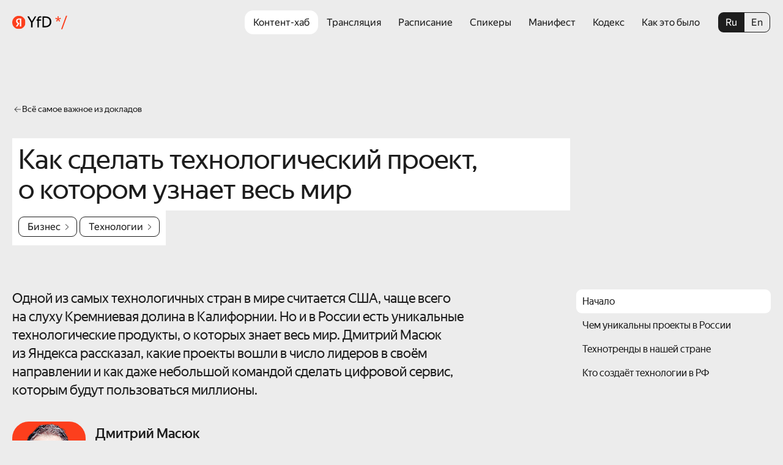

--- FILE ---
content_type: text/html; charset=utf-8
request_url: https://yatalks.yandex.ru/ru/hub/kak-sdelat-tekhnologicheskij-proekt-o-kotorom-uznaet-ves-mir
body_size: 114526
content:
<!DOCTYPE html><html class="year2023"><head><meta charSet="utf-8"/><meta name="viewport" content="width=device-width"/><title>Как сделать технологический проект, о котором узнает весь мир</title><meta name="description" content="Одной из самых технологичных стран в мире считается США, чаще всего на слуху Кремниевая долина в Калифорнии. Но и в России есть уникальные технологические продукты, о которых знает весь мир. Дмитрий Масюк из Яндекса рассказал, какие проекты вошли в число лидеров в своём направлении и как даже небольшой командой сделать цифровой сервис, которым будут пользоваться миллионы."/><meta property="og:type" content="article"/><meta name="og:title" content="Как сделать технологический проект, о котором узнает весь мир"/><meta name="og:description" content="Одной из самых технологичных стран в мире считается США, чаще всего на слуху Кремниевая долина в Калифорнии. Но и в России есть уникальные технологические продукты, о которых знает весь мир. Дмитрий Масюк из Яндекса рассказал, какие проекты вошли в число лидеров в своём направлении и как даже небольшой командой сделать цифровой сервис, которым будут пользоваться миллионы."/><meta name="og:image" content="https://avatars.mds.yandex.net/get-bunker/50064/0a19d9d3381d1ef2232e877cf0d0b456321edf08/orig"/><meta property="og:url" content="https://yatalks.yandex.ru/ru/hub/kak-sdelat-tekhnologicheskij-proekt-o-kotorom-uznaet-ves-mir"/><meta property="article:author" content="Дмитрий Масюк"/><meta property="article:tag" content="Бизнес"/><meta property="article:tag" content="Технологии"/><meta name="twitter:card" content="summary_large_image"/><meta name="color-scheme" content="light only"/><link rel="shortcut icon" type="image/vnd.microsoft.icon" href="/static/favicon.ico"/><link rel="icon" sizes="128x128" href="/static/favicon/128x128.png"/><link rel="icon" sizes="192x192" href="/static/favicon/192x192.png"/><link rel="apple-touch-icon" sizes="114x114" href="/static/favicon/114x114.png"/><link rel="apple-touch-icon" sizes="120x120" href="/static/favicon/120x120.png"/><link rel="apple-touch-icon" sizes="144x144" href="/static/favicon/144x144.png"/><link rel="apple-touch-icon" sizes="152x152" href="/static/favicon/152x152.png"/><link rel="apple-touch-icon" sizes="167x167" href="/static/favicon/167x167.png"/><link rel="apple-touch-icon" sizes="180x180" href="/static/favicon/180x180.png"/><link rel="stylesheet" href="/static/css/chat.css"/><meta name="next-head-count" content="24"/><script>!function(n,i){if(n.Ya=n.Ya||{},Ya.Rum)throw new Error("Rum: interface is already defined");var e=n.performance,t=e&&e.timing&&e.timing.navigationStart||Ya.startPageLoad||+new Date,a=n.requestAnimationFrame,s=Ya.Rum={enabled:!!e,vsStart:document.visibilityState,vsChanged:!1,_defTimes:[],_defRes:[],_deltaMarks:{},_markListeners:{},_settings:{},_vars:{},init:function(n,i){s._settings=n,s._vars=i},getTime:e&&e.now?function(){return e.now()}:Date.now?function(){return Date.now()-t}:function(){return new Date-t},time:function(n){s._deltaMarks[n]=[s.getTime()]},timeEnd:function(n,i){var e=s._deltaMarks[n];e&&0!==e.length&&e.push(s.getTime(),i)},sendTimeMark:function(n,i,e,t){void 0===i&&(i=s.getTime()),s._defTimes.push([n,i,t]),s.mark(n,i)},sendDelta:function(n,i,e){var t=s._deltaMarks;if(!t[n]&&void 0!==i){var a=s.getTime();t[n]=[a-i,a,e]}},sendResTiming:function(n,i){s._defRes.push([n,i])},sendRaf:function(n){var i=s.getSetting("forcePaintTimeSending");if(a&&(i||!s.isVisibilityChanged())){var e="2616."+n;a(function(){!i&&s.isVisibilityChanged()||(s.getSetting("sendFirstRaf")&&s.sendTimeMark(e+".205"),a(function(){!i&&s.isVisibilityChanged()||s.sendTimeMark(e+".1928")}))})}},isVisibilityChanged:function(){return s.vsStart&&("visible"!==s.vsStart||s.vsChanged)},mark:e&&e.mark?function(n,i){e.mark(n+(i?": "+i:""))}:function(){},getSetting:function(n){var i=s._settings[n];return null===i?null:i||""},on:function(n,i){"function"==typeof i&&(s._markListeners[n]=s._markListeners[n]||[]).push(i)},sendTrafficData:function(){},finalizeLayoutShiftScore:function(){},finalizeLargestContentfulPaint:function(){},getLCPAdditionalParams:function(){}};document.addEventListener&&document.addEventListener("visibilitychange",function n(){Ya.Rum.vsChanged=!0,document.removeEventListener("visibilitychange",n)})}(window);
!function(){if(window.PerformanceLongTaskTiming){var e=function(e,n){return(e=e.concat(n)).length>300&&(e=e.slice(e.length-300)),e},n=Ya.Rum._tti={events:[],eventsAfterTTI:[],fired:!1,observer:new PerformanceObserver(function(r){var t=r.getEntries();n.events=e(n.events,t),n.fired&&(n.eventsAfterTTI=e(n.eventsAfterTTI,t))})};n.observer.observe({entryTypes:["longtask"]})}}();
!function(){var e,t=[];function n(){var n=Ya.Rum.getSetting("clck"),i=t.join("\r\n");if(t=[],e=null,n&&!(navigator.sendBeacon&&Ya.Rum.getSetting("beacon")&&navigator.sendBeacon(n,i))){var a=new XMLHttpRequest;a.open("POST",n),a.send(i)}}Ya.Rum.send=function(i,a,o,s,g,u,r){clearTimeout(e);var m=Ya.Rum.getSetting("slots"),c=Ya.Rum.getSetting("experiments"),v=["/reqid="+Ya.Rum.getSetting("reqid"),r?"/"+r.join("/"):"",a?"/path="+a:"",g?"/events="+g:"",m?"/slots="+m.join(";"):"",c?"/experiments="+c.join(";"):"",o?"/vars="+o:"","/cts="+(new Date).getTime(),"/*"];t.push(v.join("")),t.length<42?e=setTimeout(n,15):n()}}();
Ya.Rum.init({"beacon":true,"clck":"https://yandex.ru/clck/click"}, {"rum_id":"ru.promo-yatalks-2022","-project":"promo-yatalks-2022"});!function(e,n){if(!e)throw new Error("Rum: interface is not included");if(!e.enabled)return e.getSetting=function(){return""},e.getVarsList=function(){return[]},void(e.getResourceTimings=e.pushConnectionTypeTo=e.pushTimingTo=e.normalize=e.sendCounter=e.sendDelta=e.sendTimeMark=e.sendResTiming=e.sendTTI=e.makeSubPage=e.sendHeroElement=e.onReady=function(){});e.getVarsList=function(){var n=e._vars;return Object.keys(n).map(function(e){return e+"="+encodeURIComponent(n[e]).replace(/\*/g,"%2A")})},e.setVars=function(n){Object.keys(n).forEach(function(t){e._vars[t]=n[t]}),_(),O()};var t,i,r="690.1033",o="690.2096.207",a="690.2096.2877",c="690.2096.2892",s="690.2096.2044",u="690.2096.361",d="690.2096.4004",f=10,l=3e3,v=2e4,g={connectEnd:2116,connectStart:2114,decodedBodySize:2886,domComplete:2124,domContentLoadedEventEnd:2131,domContentLoadedEventStart:2123,domInteractive:2770,domLoading:2769,domainLookupEnd:2113,domainLookupStart:2112,duration:2136,encodedBodySize:2887,entryType:2888,fetchStart:2111,initiatorType:2889,loadEventEnd:2126,loadEventStart:2125,nextHopProtocol:2890,redirectCount:1385,redirectEnd:2110,redirectStart:2109,requestStart:2117,responseEnd:2120,responseStart:2119,secureConnectionStart:2115,startTime:2322,transferSize:2323,type:76,unloadEventEnd:2128,unloadEventStart:2127,workerStart:2137},m={visible:1,hidden:2,prerender:3},p={bluetooth:2064,cellular:2065,ethernet:2066,none:1229,wifi:2067,wimax:2068,other:861,unknown:836,0:836,1:2066,2:2067,3:2070,4:2071,5:2768},h={"first-paint":2793,"first-contentful-paint":2794},y=Object.keys(h).length,E=e.getTime,T=window.PerformanceObserver,S=window.performance||{},b=S.timing||{},k=S.navigation||{},C=navigator.connection,L={},w={},R=e._deltaMarks,j=document.createElement("link"),x=document.createElement("a"),I="function"==typeof S.getEntriesByType,M=b.navigationStart;function _(){t=e.getVarsList(),e.getSetting("sendClientUa")&&t.push("1042="+encodeURIComponent(navigator.userAgent))}function O(){i=t.concat(["143.2129="+M])}function z(e){function n(){removeEventListener("DOMContentLoaded",n),removeEventListener("load",n),e()}"loading"===document.readyState?(addEventListener("DOMContentLoaded",n),addEventListener("load",n)):e()}function P(){var n;e.getSetting("disableOnLoadTasks")||(removeEventListener("load",P),(n=e.getSetting("periodicStatsIntervalMs"))||null===n||(n=15e3),n&&(V=setInterval(F,n)),addEventListener("beforeunload",F),function(){if(T){K(S.getEntriesByType("navigation")),K(S.getEntriesByType("resource"));try{new T(function(e){K(e.getEntries())}).observe({entryTypes:["resource","navigation"]})}catch(e){}e._periodicTasks.push(W)}}(),function(){if(T)try{new T(function(e,n){var t=e.getEntries()[0];t&&(q("first-input",t.processingStart-t.startTime),n.disconnect())}).observe({type:"first-input",buffered:!0})}catch(e){}}(),function(){if(I){var e=S.getEntriesByType("navigation")[0];if(e){var n=[];se(n,e),re(n),de(c,t.concat(n))}}}(),function(){if(T){var e=new T(function(e){var n=e.getEntries();null==G&&(G=0);for(var t=0;t<n.length;t++){var i=n[t];i.hadRecentInput||(G+=i.value)}});try{e.observe({type:"layout-shift",buffered:!0})}catch(e){}addEventListener("visibilitychange",function n(){if("hidden"===document.visibilityState){removeEventListener("visibilitychange",n);try{"function"==typeof e.takeRecords&&e.takeRecords(),e.disconnect()}catch(e){}X()}}),addEventListener("beforeunload",X)}}(),function(){if(T&&(e.getSetting("forcePaintTimeSending")||!e.isVisibilityChanged())){var n=new T(function(e){for(var n=e.getEntries(),t=0;t<n.length;t++){var i=n[t];Z=i.renderTime||i.loadTime,$=i}ee||(A("largest-loading-elem-paint",Z),ee=!0)});try{n.observe({type:"largest-contentful-paint",buffered:!0})}catch(e){}addEventListener("visibilitychange",function e(){if("hidden"===document.visibilityState){removeEventListener("visibilitychange",e);try{"function"==typeof n.takeRecords&&n.takeRecords(),n.disconnect()}catch(e){}ne()}}),addEventListener("beforeunload",ne)}}())}function B(){var n=b.domContentLoadedEventStart,i=b.domContentLoadedEventEnd;if(0!==n||0!==i){var o=0===b.responseStart?M:b.responseStart,a=0===b.domainLookupStart?M:b.domainLookupStart,c=t.concat(["2129="+M,"1036="+(a-M),"1037="+(b.domainLookupEnd-b.domainLookupStart),"1038="+(b.connectEnd-b.connectStart),b.secureConnectionStart&&"1383="+(b.connectEnd-b.secureConnectionStart),"1039="+(b.responseStart-b.connectEnd),"1040="+(b.responseEnd-o),"1040.906="+(b.responseEnd-a),"1310.2084="+(b.domLoading-o),"1310.2085="+(b.domInteractive-o),"1310.1309="+(i-n),"1310.1007="+(n-o),navigator.deviceMemory&&"3140="+navigator.deviceMemory,navigator.hardwareConcurrency&&"3141="+navigator.hardwareConcurrency]);Object.keys(g).forEach(function(e){e in b&&b[e]&&c.push(g[e]+"="+ue(b[e],M))}),e.vsStart?(c.push("1484="+(m[e.vsStart]||2771)),e.vsChanged&&c.push("1484.719=1")):c.push("1484="+m.visible),k&&(k.redirectCount&&c.push("1384.1385="+k.redirectCount),1!==k.type&&2!==k.type||c.push("770.76="+k.type)),re(c),de(r,c)}else setTimeout(B,50)}_(),O(),e.ajaxStart=0,e.ajaxComplete=0,z(function(){M&&setTimeout(function(){e.sendTimeMark=A,e.sendResTiming=N,e.timeEnd=Y;for(var n=e._defRes;n.length;){var t=n.shift();N(t[0],t[1])}for(var i=e._defTimes;i.length;){var r=i.shift();A(r[0],r[1],!1,r[2])}Object.keys(R).forEach(function(e){q(e)}),B(),function n(){if(I&&(e.getSetting("forcePaintTimeSending")||!e.isVisibilityChanged())){for(var t=S.getEntriesByType("paint"),i=0;i<t.length;i++){var r=t[i],o=h[r.name];o&&!U[r.name]&&(U[r.name]=!0,D++,A("1926."+o,r.startTime))}if(D<y)try{new T(function(e,t){n(),t&&t.disconnect()}).observe({entryTypes:["paint"]})}catch(e){}}}(),e.getSetting("sendAutoElementTiming")&&te(),ie(),"complete"===document.readyState?P():addEventListener("load",P)},0)}),e._getCommonVars=function(){return t};var V,U={},D=0;function A(t,i,r,a){i===n&&(i=E()),r!==n&&!0!==r||e.mark(t,i);var c=ce(t);if(c.push("207="+ue(i)),H(c,a)){de(o,c),L[t]=L[t]||[],L[t].push(i);var s=e._markListeners[t];s&&s.length&&s.forEach(function(e){e(i)})}}function H(e,t){if(t){if(t.isCanceled&&t.isCanceled())return!1;var i=e.reduce(function(e,n,t){return"string"==typeof n&&(e[n.split("=")[0]]=t),e},{});Object.keys(t).forEach(function(r){if("function"!=typeof t[r]){var o=i[r],a=r+"="+t[r];o===n?e.push(a):e[o]=a}})}return!0}function Y(e,n){var t=R[e];t&&0!==t.length&&(t.push(E(),n),q(e))}function q(t,i,r){var o,c,s,u=R[t];if(void 0!==i?o=(c=e.getTime())-i:u&&(o=u[0],c=u[1],s=u[2]),o!==n&&c!==n){var d=ce(t);d.push("207.2154="+ue(o),"207.1428="+ue(c),"2877="+ue(c-o)),H(d,r)&&H(d,s)&&(de(a,d),delete R[t])}}function N(n,t){oe(t,function(i){if(i){var r=ce(n);e.getSetting("sendUrlInResTiming")&&r.push("13="+encodeURIComponent(t)),se(r,i[i.length-1]),de(s,r)}})}function F(){var n=!1;e._periodicTasks.forEach(function(e){e()&&(n=!0)}),n||clearInterval(V)}e.getTimeMarks=function(){return L},e._periodicTasks=[];var G,J=0;function K(e){if(e&&e.length)for(var n=w,t=0;t<e.length;t++){var i=Q(e[t]);if(i){var r=i.domain+"-"+i.extension,o=n[r]=n[r]||{count:0,size:0};o.count++,o.size+=i.size}}}function Q(e){var n=e.transferSize;if(null!=n){x.href=e.name;var t=x.pathname;if(0!==t.indexOf("/clck")){var i=t.lastIndexOf("."),r="";return-1!==i&&t.lastIndexOf("/")<i&&t.length-i<=5&&(r=t.slice(i+1)),{size:n,domain:x.hostname,extension:r}}}}function W(){var n=e.getSetting("maxTrafficCounters")||250;if(J>=n)return!1;for(var i=Object.keys(w),r="",o=0;o<i.length;o++){var a=i[o],c=w[a];r+=encodeURIComponent(a)+"!"+c.count+"!"+c.size+";"}if(r.length){J++;var s=t.concat(["d="+r,"t="+ue(E())]);de(u,s)}return w={},J<n}function X(){if(null!=G){var e=Math.round(1e6*G)/1e6;de(d,t.concat("s="+e)),G=null}}var Z=null,$=null,ee=!1;function ne(){if(null!=Z){var n=e.getLCPAdditionalParams($);A("largest-contentful-paint",Z,!1,n),Z=null,$=null}}var te=T?function(){if(e.getSetting("forcePaintTimeSending")||!e.isVisibilityChanged())try{new T(function(e){for(var n=e.getEntries(),t=0;t<n.length;t++){var i=n[t];A("element-timing."+i.identifier,i.startTime)}}).observe({type:"element",buffered:!0})}catch(e){}}:function(){};function ie(n,t,i){if(e._tti){var r=E(),o=function(n,o,a){var c={2796.2797:ae(a,t),689.2322:ue(r)};i&&Object.keys(i).forEach(function(e){c[e]=i[e]}),A(n||"2795",o,!0,c),e._tti.fired=!0};!function i(){var a,c=t||r,s=E(),u=e._tti.events||[],d=u.length;0!==d&&(a=u[d-1],c=Math.max(c,Math.floor(a.startTime+a.duration))),s-c>=l?o(n,c,u):s-c>=v?o(n,(t||r)+v,u):setTimeout(i,1e3)}()}}function re(e){C&&e.push("2437="+(p[C.type]||2771),C.downlinkMax!==n&&"2439="+C.downlinkMax,C.effectiveType&&"2870="+C.effectiveType,C.rtt!==n&&"rtt="+C.rtt,C.downlink!==n&&"dwl="+C.downlink)}function oe(e,n){if(!I)return n(null);j.href=e;var t=j.href,i=0,r=100;setTimeout(function e(){var o=S.getEntriesByName(t);if(o.length)return n(o);i++<f?(setTimeout(e,r),r+=r):n(null)},0)}function ae(e,n){return e=e||[],n=n||0,e.filter(function(e){return e.startTime-n>=-50}).map(function(e){var n=e.name?e.name.split("-").map(function(e){return e[0]}).join(""):"u",t=Math.floor(e.startTime);return n+"-"+t+"-"+Math.floor(t+e.duration)}).join(".")}function ce(n){return i.concat(["1701="+n,e.ajaxStart&&"1201.2154="+ue(e.ajaxStart),e.ajaxComplete&&"1201.2052="+ue(e.ajaxComplete)])}function se(e,n){Object.keys(g).forEach(function(t){if(t in n){var i=n[t];(i||0===i)&&e.push(g[t]+"="+ue(i))}})}function ue(e,n){return"string"==typeof e?encodeURIComponent(e):Math.round(1e3*(e-(n||0)))/1e3}function de(n,t){var i=encodeURIComponent(window.YaStaticRegion||"unknown");t.push("-cdn="+i);var r=t.filter(Boolean).join(",");e.send(null,n,r)}e.sendTTI=ie,e.sendHeroElement=function(e){A("2876",e)},e._subpages={},e.makeSubPage=function(n,t){var i=e._subpages[n];e._subpages[n]=void 0===i?i=0:++i;var r=!1;return{689.2322:ue(void 0!==t?t:E()),2924:n,2925:i,isCanceled:function(){return r},cancel:function(){r=!0}}},e._getLongtasksStringValue=ae,e.getResourceTimings=oe,e.pushConnectionTypeTo=re,e.pushTimingTo=se,e.normalize=ue,e.sendCounter=de,e.sendDelta=q,e.sendTrafficData=W,e.finalizeLayoutShiftScore=X,e.finalizeLargestContentfulPaint=ne,e.onReady=z}(Ya.Rum);
!function(n){if(!n.Ya||!Ya.Rum)throw new Error("Rum: interface is not defined");var e=Ya.Rum;e.getSetting=function(n){var t=e._settings[n];return null===t?null:t||""}}("undefined"!=typeof self?self:window);
!function(e){var r={url:{0:/(miscellaneous|extension)_bindings/,1:/^chrome:/,2:/kaspersky-labs\.com\//,3:/^(?:moz|chrome)-extension:\/\//,4:/^file:/,5:/^resource:\/\//,6:/webnetc\.top/,7:/local\.adguard\.com/},message:{0:/__adgRemoveDirect/,1:/Content Security Policy/,2:/vid_mate_check/,3:/ucapi/,4:/Access is denied/i,5:/^Uncaught SecurityError/i,6:/__ybro/,7:/__show__deepen/,8:/ntp is not defined/,9:/Cannot set property 'install' of undefined/,10:/NS_ERROR/,11:/Error loading script/,12:/^TypeError: undefined is not a function$/,13:/__firefox__\.(?:favicons|metadata|reader|searchQueryForField|searchLoginField)/},stack:{0:/(?:moz|chrome)-extension:\/\//,1:/adguard.*\.user\.js/i}};function n(e,r){if(e&&r){var n=[];for(var o in r)if(r.hasOwnProperty(o)){var i=r[o];"string"==typeof i&&(i=new RegExp(i)),i instanceof RegExp&&i.test(e)&&n.push(o)}return n.join("_")}}function o(e,o){var i,t=[];for(var s in r)r.hasOwnProperty(s)&&(i=n(e[s],o[s]))&&t.push(s+"~"+i);return t.join(";")}e._isExternalError=function(n,i,t){var s=e._errorSettings.filters||{},a={url:(n||"")+"",message:(i||"")+"",stack:(t||"")+""},c=o(a,r),u=o(a,s);return{common:c,custom:u,hasExternal:!(!c&&!u)}}}(Ya.Rum);
!function(){"use strict";var e;(e=Ya.Rum).logError=function(r,o,s){r=r||{},"string"!=typeof o&&void 0!==o||((o=new Error(o)).justCreated=!0);var a=r.message||"",t=e._baseNormalizeError(o);t.message&&!r.ignoreErrorMessage&&(a&&(a+="; "),a+=t.message),t.message=a||"Empty error";for(var g=["service","source","type","block","additional","level","page","method","sourceMethod","coordinates_gp"],i=0;i<g.length;i++){var n=g[i];r[n]?t[n]=r[n]:o&&o[n]&&(t[n]=o[n])}e._handleError(t,!0,s)}}();
!function(e,r){var n={client:["690.2354",1e3,100,0],uncaught:["690.2361",100,10,0],external:["690.2854",100,10,0],script:["690.2609",100,10,0]},t={};r.ERROR_LEVEL={INFO:"info",DEBUG:"debug",WARN:"warn",ERROR:"error",FATAL:"fatal"},r._errorSettings={clck:"https://yandex.ru/clck/click",beacon:!0,project:"unknown",page:"",env:"",experiments:[],additional:{},platform:"",region:"",dc:"",host:"",service:"",level:"",version:"",yandexuid:"",loggedin:!1,coordinates_gp:"",referrer:!0,preventError:!1,unhandledRejection:!1,traceUnhandledRejection:!1,uncaughtException:!0,debug:!1,limits:{},silent:{},filters:{},pageMaxAge:864e6,initTimestamp:+new Date};var o=!1;function a(e,r){for(var n in r)r.hasOwnProperty(n)&&(e[n]=r[n]);return e}function i(e){return"boolean"==typeof e&&(e=+e),"number"==typeof e?e+"":null}r.initErrors=function(n){var t=a(r._errorSettings,n);o||(t.uncaughtException&&function(){var n=r._errorSettings;if(e.addEventListener)e.addEventListener("error",s),n.resourceFails&&e.addEventListener("error",l,!0),"Promise"in e&&n.unhandledRejection&&e.addEventListener("unhandledrejection",function(e){var n,t,o=e.reason,a={};o&&(o.stack&&o.message?(n=o.message,t=o.stack):(n=String(o),t=r._parseTraceablePromiseStack(e.promise),"[object Event]"===n?n="event.type: "+o.type:"[object Object]"===n&&(a.unhandledObject=o)),o.target&&o.target.src&&(a.src=o.target.src),s({message:"Unhandled rejection: "+n,stack:t,additional:a}))});else{var t=e.onerror;e.onerror=function(e,r,n,o,a){s({error:a||new Error(e||"Empty error"),message:e,lineno:n,colno:o,filename:r}),t&&t.apply(this,arguments)}}}(),t.unhandledRejection&&t.traceUnhandledRejection&&r._traceUnhandledRejection&&r._traceUnhandledRejection(),o=!0)},r.updateErrors=function(e){a(r._errorSettings,e)},r.updateAdditional=function(e){r._errorSettings.additional=a(r._errorSettings.additional||{},e)},r._handleError=function(e,o,i){var s,l,c=r._errorSettings;if(c.preventError&&e.preventDefault&&e.preventDefault(),o)s=e,l="client";else{s=r._normalizeError(e),l=s.type;var d=c.onError;"function"==typeof d&&d(s);var u=c.transform;if("function"==typeof u&&(s=u(s)),!s)return;s.settings&&(i=s.settings)}var g=+new Date,f=c.initTimestamp,p=c.pageMaxAge;if(!(-1!==p&&f&&f+p<g)){var m=n[l][1];"number"==typeof c.limits[l]&&(m=c.limits[l]);var v=n[l][2];"number"==typeof c.silent[l]&&(v=c.silent[l]);var h=n[l][3];if(h<m||-1===m){s.path=n[l][0];var E=r._getErrorData(s,{silent:h<v||-1===v?"no":"yes",isCustom:Boolean(o)},a(a({},c),i)),_=function(e){t[s.message]=!1,r._sendError(e.path,e.vars),n[l][3]++}.bind(this,E);if(void 0===c.throttleSend)_();else{if(t[s.message])return;t[s.message]=!0,setTimeout(_,c.throttleSend)}}}},r._getReferrer=function(r){var n=r.referrer,t=typeof n;return"function"===t?n():"string"===t&&n?n:!1!==n&&e.location?e.location.href:void 0},r.getErrorSetting=function(e){return r._errorSettings[e]},r._buildExperiments=function(e){return e instanceof Array?e.join(";"):""},r._buildAdditional=function(e,r){var n="";try{var t=a(a({},e),r);0!==Object.keys(t).length&&(n=JSON.stringify(t))}catch(e){}return n},r._getErrorData=function(n,t,o){t=t||{};var a=r._buildExperiments(o.experiments),s=r._buildAdditional(o.additional,n.additional),l={"-stack":n.stack,"-url":n.file,"-line":n.line,"-col":n.col,"-block":n.block,"-method":n.method,"-msg":n.message,"-env":o.env,"-external":n.external,"-externalCustom":n.externalCustom,"-project":o.project,"-service":n.service||o.service,"-page":n.page||o.page,"-platform":o.platform,"-level":n.level,"-experiments":a,"-version":o.version,"-region":o.region,"-dc":o.dc,"-host":o.host,"-yandexuid":o.yandexuid,"-loggedin":o.loggedin,"-coordinates_gp":n.coordinates_gp||o.coordinates_gp,"-referrer":r._getReferrer(o),"-source":n.source,"-sourceMethod":n.sourceMethod,"-type":t.isCustom?n.type:"","-additional":s,"-adb":i(Ya.blocker)||i(o.blocker),"-cdn":e.YaStaticRegion,"-ua":navigator.userAgent,"-silent":t.silent,"-ts":+new Date,"-init-ts":o.initTimestamp};return o.debug&&e.console&&console[console[n.level]?n.level:"error"]("[error-counter] "+n.message,l,n.stack),{path:n.path,vars:l}},r._baseNormalizeError=function(e){var r=(e=e||{}).error,n=e.filename||e.fileName||"",t=r&&r.stack||e.stack||"",o=e.message||"",a=r&&r.additional||e.additional;return{file:n,line:e.lineno||e.lineNumber,col:e.colno||e.colNumber,stack:t,message:o,additional:a}},r._normalizeError=function(e){var n=r._baseNormalizeError(e),t="uncaught",o=r._isExternalError(n.file,n.message,n.stack),a="",i="";return o.hasExternal?(t="external",a=o.common,i=o.custom):/^Script error\.?$/.test(n.message)&&(t="script"),n.external=a,n.externalCustom=i,n.type=t,n},r._createVarsString=function(e){var r=[];for(var n in e)e.hasOwnProperty(n)&&(e[n]||0===e[n])&&r.push(n+"="+encodeURIComponent(e[n]).replace(/\*/g,"%2A"));return r.join(",")},r._sendError=function(e,n){r.send(null,e,r._createVarsString(n),null,null,null,null)};var s=function(e){r._handleError(e,!1)},l=function(e){var n=e.target;if(n){var t=n.srcset||n.src;if(t||(t=n.href),t){var o=n.tagName||"UNKNOWN";r.logError({message:o+" load error",additional:{src:t}})}}};r._parseTraceablePromiseStack=function(){}}("undefined"!=typeof self?self:window,Ya.Rum);
Ya.Rum.initErrors({"project":"promo-yatalks-2022"});</script><link rel="preload" href="https://yastatic.net/s3/promohr/static/promo-yatalks-2022/21/_next/static/css/ca872129cac00f1a.css" as="style"/><link rel="stylesheet" href="https://yastatic.net/s3/promohr/static/promo-yatalks-2022/21/_next/static/css/ca872129cac00f1a.css" data-n-g=""/><link rel="preload" href="https://yastatic.net/s3/promohr/static/promo-yatalks-2022/21/_next/static/css/1e0c8eb8caca44c6.css" as="style"/><link rel="stylesheet" href="https://yastatic.net/s3/promohr/static/promo-yatalks-2022/21/_next/static/css/1e0c8eb8caca44c6.css" data-n-p=""/><noscript data-n-css=""></noscript><script defer="" nomodule="" src="https://yastatic.net/s3/promohr/static/promo-yatalks-2022/21/_next/static/chunks/polyfills-c67a75d1b6f99dc8.js"></script><script src="https://yastatic.net/s3/promohr/static/promo-yatalks-2022/21/_next/static/chunks/webpack-d7ad2efac849687c.js" defer=""></script><script src="https://yastatic.net/s3/promohr/static/promo-yatalks-2022/21/_next/static/chunks/framework-5f4595e5518b5600.js" defer=""></script><script src="https://yastatic.net/s3/promohr/static/promo-yatalks-2022/21/_next/static/chunks/main-f3cff17d849ba6e8.js" defer=""></script><script src="https://yastatic.net/s3/promohr/static/promo-yatalks-2022/21/_next/static/chunks/pages/_app-6cb2b885e1a3fb56.js" defer=""></script><script src="https://yastatic.net/s3/promohr/static/promo-yatalks-2022/21/_next/static/chunks/903-70d2773ccd73585e.js" defer=""></script><script src="https://yastatic.net/s3/promohr/static/promo-yatalks-2022/21/_next/static/chunks/pages/%5Blang%5D/hub/%5Balias%5D-6a4d0003bfc5ef1f.js" defer=""></script><script src="https://yastatic.net/s3/promohr/static/promo-yatalks-2022/21/_next/static/ShZ2QAwq3FpkjvqhYyvgK/_buildManifest.js" defer=""></script><script src="https://yastatic.net/s3/promohr/static/promo-yatalks-2022/21/_next/static/ShZ2QAwq3FpkjvqhYyvgK/_ssgManifest.js" defer=""></script></head><body><div id="__next" data-reactroot=""><div class="Layout_root__HsQwL"><div id="header" class="Header_root__Ay5N5"><div class="Container_root__KoTrS Header_container__nPv8y"><a href="/ru" class="Header_logo__eJjxf" style="background-image:url(https://avatars.mds.yandex.net/get-bunker/128809/27b5f5e032bf94e653cdec65b94c357b257259a1/orig)"></a><div class="MainNav_root__KhCvJ Header_nav__qtXeh"><div class="MainNav_bg__PzGcg"></div><div class="MainNav_list__mOgYd"><a class="MainNavItem_root__1kPaG MainNav_item__YFu_n MainNavItem_is_active__Kt40H" href="/ru/hub" target="_self">Контент-хаб</a><a class="MainNavItem_root__1kPaG MainNav_item__YFu_n" href="/ru#live" target="_self">Трансляция</a><a class="MainNavItem_root__1kPaG MainNav_item__YFu_n" href="/ru#program" target="_self">Расписание</a><a class="MainNavItem_root__1kPaG MainNav_item__YFu_n" href="/ru/speakers" target="_self">Спикеры</a><a class="MainNavItem_root__1kPaG MainNav_item__YFu_n" href="/ru/manifest" target="_self">Манифест</a><a class="MainNavItem_root__1kPaG MainNav_item__YFu_n" href="/ru/codex" target="_self">Кодекс</a><div class="MainNav_dropdown__h7wtG MainNav_item__YFu_n"><div class="MainNavDropdown_root__SfYzU"><div class="MainNavDropdown_title__VucaX">Как это было</div><div class="MainNavDropdown_list__JaB8P"><a href="/2022/ru" target="_blank">2022</a><a href="https://yatalks.yandex.ru/archive/2021" target="_blank">2021</a><a href="https://runtime.strm.yandex.ru/player/playlist/vplqb2ffqbvvrachny6n?autoplay=0&amp;mute=0" target="_blank">2020</a><a href="https://runtime.strm.yandex.ru/player/video/vplvrizhgnnrzx2eubk7?autoplay=0&amp;mute=0" target="_blank">2019</a></div></div></div></div></div><div class="LocalePicker_root__J9dEU Header_locale__wDW16"><a class="Button_root__uYTSN button Button_m__x6tym Button_default__WKcJD LocalePicker_item__YBtXc Button_is_disabled__R8syw" href="/ru/hub/" target="_self"><span class="Button_text__xldMk">Ru</span></a><a class="Button_root__uYTSN button Button_m__x6tym Button_invert__DyQG4 LocalePicker_item__YBtXc" href="/en/hub/" target="_self"><span class="Button_text__xldMk">En</span></a></div><div class="Hamburger_root__spxGs Header_hamburger__alhkE"><div class="Hamburger_icon__3jzve"></div></div></div></div><div class="ProgramPage23_root__AXmdz"><div class="Container_root__KoTrS"><a href="/ru/hub" class="BackLink_root__z_C_b ProgramPage23_backLink__KIH81"><svg fill="none" xmlns="http://www.w3.org/2000/svg" viewBox="0 0 16 17" class="BackLink_icon__Gw_nq"><path d="m7.985 4.735.53.53-3.86 3.86h9.595v.75H4.655l3.86 3.86-.53.53L3.22 9.5l4.765-4.765Z" fill="currentColor"></path></svg><span class="BackLink_label__PG3oA">Всё самое важное из&nbsp;докладов</span></a></div><div class="Container_root__KoTrS Container_wide__idcfi"><div id="start" class="Article_root__Fgd33"><div class="ArticleHeader_root__AzBhs Article_header___guyA"><h1 class="Header_root__BONgB ArticleHeader_title__2x6sO Header_compact__pY6M5 Header_m__Ogbp9 Header_is_rows__cJb4e"><span class="row">Как сделать технологический проект, о&nbsp;котором узнает весь мир</span></h1><div class="ArticleHeader_tags__6VY_7"><a class="Button_root__uYTSN button Button_m__x6tym Button_invert__DyQG4 ArticleTag_root__z8lBO ArticleHeader_tag__kwBXd Button_is_arrow__kq1sO" href="/ru/hub/tag/Бизнес" target="_self"><span class="Button_text__xldMk">Бизнес</span><svg xmlns="http://www.w3.org/2000/svg" width="1.5em" height="1.5em" viewBox="0 0 24 24" fill="none" class="Button_arrow__wayc7"><path d="M6.7207 9.59986L12.0007 15.3599L17.2807 9.59986" stroke="currentColor" stroke-width="1.44"></path></svg></a><a class="Button_root__uYTSN button Button_m__x6tym Button_invert__DyQG4 ArticleTag_root__z8lBO ArticleHeader_tag__kwBXd Button_is_arrow__kq1sO" href="/ru/hub/tag/Технологии" target="_self"><span class="Button_text__xldMk">Технологии</span><svg xmlns="http://www.w3.org/2000/svg" width="1.5em" height="1.5em" viewBox="0 0 24 24" fill="none" class="Button_arrow__wayc7"><path d="M6.7207 9.59986L12.0007 15.3599L17.2807 9.59986" stroke="currentColor" stroke-width="1.44"></path></svg></a></div></div><div class="Article_contentAndNav__gOmZ4"><div class="Article_navWrapper__UKogu"><div class="ArticleNav_root__Pv60t Article_nav__J6cUW"><div id="articleMobileNav" class="ArticleNav_mobileNav__qedld"><div class="Select_root__O7q8l"><div class="Select_buttons__B_fsN"><div class="Select_item__EYr8c"><div class="Button_root__uYTSN button Button_filter__rNFtz Button_invert__DyQG4 Select_button__O_U5r" target="_self"><span class="Button_text__xldMk">Начало</span></div></div><div class="Select_item__EYr8c"><div class="Button_root__uYTSN button Button_filter__rNFtz Button_invert__DyQG4 Select_button__O_U5r" target="_self"><span class="Button_text__xldMk">Чем уникальны проекты в России</span></div></div><div class="Select_item__EYr8c"><div class="Button_root__uYTSN button Button_filter__rNFtz Button_invert__DyQG4 Select_button__O_U5r" target="_self"><span class="Button_text__xldMk">Технотренды в нашей стране</span></div></div><div class="Select_item__EYr8c"><div class="Button_root__uYTSN button Button_filter__rNFtz Button_invert__DyQG4 Select_button__O_U5r" target="_self"><span class="Button_text__xldMk">Кто создаёт технологии в РФ</span></div></div></div><div class="Select_selectButton__YPURb"><div class="Button_root__uYTSN button Button_filter__rNFtz Button_invert__DyQG4 Select_button__O_U5r" target="_self"><span class="Button_text__xldMk"></span></div><svg xmlns="http://www.w3.org/2000/svg" width="1.5em" height="1.5em" viewBox="0 0 24 24" fill="none" class="Select_arrow__QqduD"><path d="M6.7207 9.59986L12.0007 15.3599L17.2807 9.59986" stroke="currentColor" stroke-width="1.44"></path></svg><select class="Select_select__BfYhY"><option value="start">Начало</option><option value="nav1">Чем уникальны проекты в России</option><option value="nav2">Технотренды в нашей стране</option><option value="nav3">Кто создаёт технологии в РФ</option></select></div></div></div><a href="#start" class="ArticleNavItem_root__cX7uv">Начало</a><a href="#nav1" class="ArticleNavItem_root__cX7uv">Чем уникальны проекты в России</a><a href="#nav2" class="ArticleNavItem_root__cX7uv">Технотренды в нашей стране</a><a href="#nav3" class="ArticleNavItem_root__cX7uv">Кто создаёт технологии в РФ</a><div></div></div></div><div class="Article_container__uqOHH"><div class="Text_root__oP98A Article_intro__nxDpm Text_m__nLOGP"><p>Одной из&nbsp;самых технологичных стран в&nbsp;мире считается США, чаще всего на&nbsp;слуху Кремниевая долина в&nbsp;Калифорнии. Но&nbsp;и&nbsp;в&nbsp;России есть уникальные технологические продукты, о&nbsp;которых знает весь мир. Дмитрий Масюк из&nbsp;Яндекса рассказал, какие проекты вошли в&nbsp;число лидеров в&nbsp;своём направлении и&nbsp;как даже небольшой командой сделать цифровой сервис, которым будут пользоваться миллионы.</p></div><div class="ArticleSpeakers_root__zyPuA Article_speakers__OkIqz"><div class="ArticleSpeakers_list__aR0On ArticleSpeakers_isOne__TJpdo"><a href="/ru/speakers/dmitrij-masyuk" class="SpeakerCard_root__uf0zY SpeakerCard_program__D6JJT"><div class="SpeakerCard_photo__mJlji" style="background-color:#FC3F1D;background-image:url(https://avatars.mds.yandex.net/get-bunker/128809/05dc9cd79d9f98e872a782391e027737e78904cd/orig)"></div><div class="SpeakerCard_textWrapper__xNQ32"><div class="SpeakerCard_name__enFO_">Дмитрий Масюк</div><div class="SpeakerCard_position__yqXEc">Директор бизнес-группы Поиска и рекламных технологий, Яндекс</div></div></a></div></div><div class="ArticleVideo_root__JJ11Z Article_video__Gi7jv"><iframe src="https://runtime.strm.yandex.ru/player/video/vplv5xxct6cefn5o2gwk?autoplay=0&amp;mute=0" width="1280" height="720" frameBorder="0" allow="autoplay; fullscreen" allowfullscreen="" class="ArticleVideo_iframe__2MINV"></iframe></div><div class="ArticleContent_root__EIv8T Article_content__832Kj"><h2 id="nav1">Какие уникальные проекты стали известны за&nbsp;пределами России</h2> <p><strong>Локальный поисковик.</strong> Россия&nbsp;&mdash; единственная страна, где местная поисковая система успешно конкурирует с&nbsp;глобальной. Общемировая доля Google&nbsp;&mdash; 95%, а&nbsp;поиск Яндекса в&nbsp;России занимает больше&nbsp;60% рынка.</p> <p><strong>Онлайн-банкинг. </strong>Тинькофф, развивающий технологичный онлайн-банкинг, заставил все банки меняться. Теперь в&nbsp;крупных банках России можно открыть счёт за&nbsp;пару минут, перевести деньги другому человеку за&nbsp;секунду, получать кешбэк&nbsp;&mdash; и&nbsp;всё это в&nbsp;мобильном приложении.</p> <p><strong>Сервис объявлений.</strong> Российская площадка Авито обладает самой большой аудиторией в&nbsp;мире в&nbsp;абсолютных значениях.</p> <h2 id="nav2">Тренды на&nbsp;российском рынке технологий</h2> <p>В&nbsp;России, как и&nbsp;во&nbsp;всём мире, можно наблюдать две тенденции. Первая основана на&nbsp;пользовательском тренде&nbsp;&mdash; это бурный рост ecom. Люди хотят покупать товары не&nbsp;выходя из&nbsp;дома, поэтому маркетплейсы обгоняют по&nbsp;популярности привычные офлайн-магазины. Вторая наблюдается в&nbsp;рамках технологического тренда&nbsp;&mdash; бум искусственного интеллекта. ИИ&nbsp;существует и&nbsp;развивается уже больше 20&nbsp;лет, сейчас происходит расцвет генеративных нейросетей. </p> <p><strong>Какой эффект ожидается от&nbsp;ИИ?</strong> Компания &laquo;<a href="https://yakov.partners/" target="_blank" rel="noopener">Яков и&nbsp;Партнёры</a>&raquo; провела исследование и&nbsp;оценила потенциальный экономический эффект от&nbsp;внедрения&nbsp;ИИ в&nbsp;России в&nbsp;6,9 трлн рублей к&nbsp;2028&nbsp;году. Сейчас такого&nbsp;же объёма, например, достигает весь рынок ecom в&nbsp;стране.</p> <p><strong>Насколько активно используются нейросети?</strong> В&nbsp;рамках <a href="https://ya.ru/ai/stat" target="_blank" rel="noopener">Нейростата</a> мы&nbsp;собираем статистику по&nbsp;генеративным нейросетям. Опросы показывают, что о&nbsp;визуальных моделях слышали&nbsp;75% городских жителей в&nbsp;возрасте 18&ndash;45&nbsp;лет, о&nbsp;текстовых&nbsp;&mdash; 58%. Активность пользования нейросетями быстро растёт: сейчас ими пользуется уже каждый третий опрошенный, а&nbsp;всего три месяца назад это был лишь каждый четвёртый. </p> <figure class="image"><img src="https://avatars.mds.yandex.net/get-bunker/50064/b0ffa9a45962d4633f8bb63b5154dc2e513f4b98/orig" alt="" width="1600" height="900"> <figcaption>Около трети опрошенных пользуется LLM&nbsp;и/или диффузионными нейросетями</figcaption> </figure> <h2 id="nav3">Можно&nbsp;ли создать технологичный продукт в&nbsp;одиночку?</h2> <p>Создавать уникальные технологичные продукты можно даже в&nbsp;небольших командах. Например, разработкой сервиса Шедеврум для генерации изображений занимались всего 10&nbsp;человек в&nbsp;течение нескольких недель. Но&nbsp;уже сейчас это приложение в&nbsp;сумме скачали более 7,7 млн раз.</p> <figure class="image"><img src="https://avatars.mds.yandex.net/get-bunker/994123/beded2febe68f3294e8507b6830cebda65369e26/orig" alt="" width="1600" height="900"> <figcaption>Иногда несколько человек могут создать сервисы, которыми пользуются миллионы</figcaption> </figure> <p>Ещё один пример&nbsp;&mdash; модель для пересказа видео, вшитая в&nbsp;Яндекс Браузер. Она анализирует многочасовые ролики и&nbsp;выдаёт саммари на&nbsp;одну-две страницы. За&nbsp;этим продуктом стоит всего четыре человека. А&nbsp;сервис <a href="http://300.ya.ru" target="_blank" rel="noopener">300.ya.ru</a> для пересказа текстов и&nbsp;видео&nbsp;&mdash; витрину для использования YandexGPT&nbsp;&mdash; и&nbsp;вовсе разрабатывал один специалист.</p> <p>Над проектами можно работать как внутри корпораций, так и&nbsp;в&nbsp;рамках собственных стартапов. Причём работа в&nbsp;крупных компаниях нередко помогает наработать компетенции, чтобы запустить впоследствии собственный проект&nbsp;&mdash; например, сотни компаний образованы выходцами из&nbsp;Яндекса, и&nbsp;большинство из&nbsp;этих стартапов уже работают на&nbsp;глобальном рынке. Мы&nbsp;приглашаем специалистов, которые хотят работать с&nbsp;нами, и&nbsp;даём возможность работать над проектами внутри Яндекса. А&nbsp;тем, кто решил создать проект самостоятельно, предлагаем грант на&nbsp;доступ к&nbsp;YandexGPT API&nbsp;&mdash; нейросеть поможет небольшим технологичным компаниям с&nbsp;решением бизнес-задач.</p></div><div class="ArticleShare_root__PRqhX Article_share__zjw5_"><h2 class="Header_root__BONgB ArticleShare_header__FYaMR Header_s__fxCyh animatedHeader">Поделитесь увиденным</h2><div class="ArticleShare_list__5Xfw0"><div class="ArticleShare_item__VmQ_0"><svg xmlns="http://www.w3.org/2000/svg" viewBox="0 0 22 22" fill="none" class="ArticleShare_icon__bHysf"><path d="M2 11C2 8.25 4.21875 6 7 6H9C9.53125 6 10 6.46875 10 7C10 7.5625 9.53125 8 9 8H7C5.34375 8 4 9.34375 4 11C4 12.6562 5.34375 14 7 14H9C9.53125 14 10 14.4688 10 15C10 15.5625 9.53125 16 9 16H7C4.21875 16 2 13.7812 2 11ZM20 11C20 13.7812 17.75 16 15 16H13C12.4375 16 12 15.5625 12 15C12 14.4688 12.4375 14 13 14H15C16.6562 14 18 12.6562 18 11C18 9.34375 16.6562 8 15 8H13C12.4375 8 12 7.5625 12 7C12 6.46875 12.4375 6 13 6H15C17.75 6 20 8.25 20 11ZM8 10H14C14.5312 10 15 10.4688 15 11C15 11.5625 14.5312 12 14 12H8C7.4375 12 7 11.5625 7 11C7 10.4688 7.4375 10 8 10Z" fill="currentColor"></path></svg><span class="ArticleShare_title__VvmHw">Скопировать ссылку</span></div><a class="ArticleShare_item__VmQ_0" href="https://telegram.me/share/url?url=" target="_blank"><svg xmlns="http://www.w3.org/2000/svg" viewBox="0 0 30 30" fill="none" class="ArticleShare_icon__bHysf"><path fill-rule="evenodd" clip-rule="evenodd" d="M6.3749 13.6353C11.7436 11.2962 15.3236 9.75415 17.1148 9.0091C22.2292 6.88186 23.2919 6.51233 23.9846 6.50013C24.1369 6.49745 24.4776 6.5352 24.6982 6.71424C24.8845 6.86542 24.9358 7.06964 24.9603 7.21298C24.9848 7.35631 25.0154 7.68283 24.9911 7.93796C24.714 10.85 23.5147 17.9167 22.9046 21.1783C22.6465 22.5584 22.1382 23.0211 21.6461 23.0664C20.5766 23.1648 19.7645 22.3596 18.7287 21.6806C17.1078 20.6181 16.1921 19.9567 14.6188 18.9199C12.8005 17.7217 13.9792 17.0631 15.0154 15.9869C15.2866 15.7052 19.9987 11.4192 20.0899 11.0304C20.1013 10.9818 20.1119 10.8005 20.0042 10.7048C19.8965 10.6091 19.7376 10.6418 19.6229 10.6679C19.4604 10.7047 16.871 12.4162 11.8549 15.8023C11.1199 16.3069 10.4542 16.5528 9.8577 16.54C9.20015 16.5258 7.93528 16.1682 6.99498 15.8625C5.84166 15.4876 4.92503 15.2894 5.00485 14.6527C5.04642 14.3211 5.5031 13.9819 6.3749 13.6353Z" fill="currentColor"></path></svg><span class="ArticleShare_title__VvmHw">Телеграм</span></a><a class="ArticleShare_item__VmQ_0" href="https://vk.com/share.php?url=" target="_blank"><svg xmlns="http://www.w3.org/2000/svg" viewBox="0 0 30 30" fill="none" class="ArticleShare_icon__bHysf"><path d="M16.0718 22.4755C7.87191 22.4755 3.19488 16.854 3 7.49988L7.10742 7.49988C7.24233 14.3656 10.2704 17.2737 12.6689 17.8734L12.6689 7.49988L16.5366 7.49988V13.4211C18.9051 13.1663 21.3932 10.468 22.2327 7.49988H26.1004C25.4558 11.1576 22.7575 13.8559 20.8387 14.9652C22.7575 15.8646 25.8307 18.2182 27 22.4755L22.7425 22.4755C21.8281 19.6273 19.5497 17.4236 16.5366 17.1238V22.4755H16.0718Z" fill="currentColor"></path></svg><span class="ArticleShare_title__VvmHw">ВКонтакте</span></a></div></div></div></div><div class="Card_root__3dI5F Card_white__2kpIt Card_default__g_7f7 HubTags_root__qZ77z"><h2 class="Header_root__BONgB Header_m__Ogbp9 animatedHeader">Найдите то, что интересно вам</h2><div class="HubDayTags_root__Lytit HubTags_row__mfioB"><div class="Header_root__BONgB Header_s__fxCyh animatedHeader">Про технологии</div><div class="HubDayTags_tags__Q_BvX"><a class="Button_root__uYTSN button Button_m__x6tym Button_invert__DyQG4 ArticleTag_root__z8lBO HubDayTags_tag__F0IiK Button_is_arrow__kq1sO" href="/ru/hub/tag/Frontend" target="_self"><span class="Button_text__xldMk">Frontend</span><svg xmlns="http://www.w3.org/2000/svg" width="1.5em" height="1.5em" viewBox="0 0 24 24" fill="none" class="Button_arrow__wayc7"><path d="M6.7207 9.59986L12.0007 15.3599L17.2807 9.59986" stroke="currentColor" stroke-width="1.44"></path></svg></a><a class="Button_root__uYTSN button Button_m__x6tym Button_invert__DyQG4 ArticleTag_root__z8lBO HubDayTags_tag__F0IiK Button_is_arrow__kq1sO" href="/ru/hub/tag/Mobile" target="_self"><span class="Button_text__xldMk">Mobile</span><svg xmlns="http://www.w3.org/2000/svg" width="1.5em" height="1.5em" viewBox="0 0 24 24" fill="none" class="Button_arrow__wayc7"><path d="M6.7207 9.59986L12.0007 15.3599L17.2807 9.59986" stroke="currentColor" stroke-width="1.44"></path></svg></a><a class="Button_root__uYTSN button Button_m__x6tym Button_invert__DyQG4 ArticleTag_root__z8lBO HubDayTags_tag__F0IiK Button_is_arrow__kq1sO" href="/ru/hub/tag/Open Source" target="_self"><span class="Button_text__xldMk">Open Source</span><svg xmlns="http://www.w3.org/2000/svg" width="1.5em" height="1.5em" viewBox="0 0 24 24" fill="none" class="Button_arrow__wayc7"><path d="M6.7207 9.59986L12.0007 15.3599L17.2807 9.59986" stroke="currentColor" stroke-width="1.44"></path></svg></a><a class="Button_root__uYTSN button Button_m__x6tym Button_invert__DyQG4 ArticleTag_root__z8lBO HubDayTags_tag__F0IiK Button_is_arrow__kq1sO" href="/ru/hub/tag/Architecture" target="_self"><span class="Button_text__xldMk">Architecture</span><svg xmlns="http://www.w3.org/2000/svg" width="1.5em" height="1.5em" viewBox="0 0 24 24" fill="none" class="Button_arrow__wayc7"><path d="M6.7207 9.59986L12.0007 15.3599L17.2807 9.59986" stroke="currentColor" stroke-width="1.44"></path></svg></a><a class="Button_root__uYTSN button Button_m__x6tym Button_invert__DyQG4 ArticleTag_root__z8lBO HubDayTags_tag__F0IiK Button_is_arrow__kq1sO" href="/ru/hub/tag/Backend" target="_self"><span class="Button_text__xldMk">Backend</span><svg xmlns="http://www.w3.org/2000/svg" width="1.5em" height="1.5em" viewBox="0 0 24 24" fill="none" class="Button_arrow__wayc7"><path d="M6.7207 9.59986L12.0007 15.3599L17.2807 9.59986" stroke="currentColor" stroke-width="1.44"></path></svg></a><a class="Button_root__uYTSN button Button_m__x6tym Button_invert__DyQG4 ArticleTag_root__z8lBO HubDayTags_tag__F0IiK Button_is_arrow__kq1sO" href="/ru/hub/tag/DataBase" target="_self"><span class="Button_text__xldMk">DataBase</span><svg xmlns="http://www.w3.org/2000/svg" width="1.5em" height="1.5em" viewBox="0 0 24 24" fill="none" class="Button_arrow__wayc7"><path d="M6.7207 9.59986L12.0007 15.3599L17.2807 9.59986" stroke="currentColor" stroke-width="1.44"></path></svg></a><a class="Button_root__uYTSN button Button_m__x6tym Button_invert__DyQG4 ArticleTag_root__z8lBO HubDayTags_tag__F0IiK Button_is_arrow__kq1sO" href="/ru/hub/tag/ML" target="_self"><span class="Button_text__xldMk">ML</span><svg xmlns="http://www.w3.org/2000/svg" width="1.5em" height="1.5em" viewBox="0 0 24 24" fill="none" class="Button_arrow__wayc7"><path d="M6.7207 9.59986L12.0007 15.3599L17.2807 9.59986" stroke="currentColor" stroke-width="1.44"></path></svg></a><a class="Button_root__uYTSN button Button_m__x6tym Button_invert__DyQG4 ArticleTag_root__z8lBO HubDayTags_tag__F0IiK Button_is_arrow__kq1sO" href="/ru/hub/tag/Hardware" target="_self"><span class="Button_text__xldMk">Hardware</span><svg xmlns="http://www.w3.org/2000/svg" width="1.5em" height="1.5em" viewBox="0 0 24 24" fill="none" class="Button_arrow__wayc7"><path d="M6.7207 9.59986L12.0007 15.3599L17.2807 9.59986" stroke="currentColor" stroke-width="1.44"></path></svg></a><a class="Button_root__uYTSN button Button_m__x6tym Button_invert__DyQG4 ArticleTag_root__z8lBO HubDayTags_tag__F0IiK Button_is_arrow__kq1sO" href="/ru/hub/tag/Devops" target="_self"><span class="Button_text__xldMk">Devops</span><svg xmlns="http://www.w3.org/2000/svg" width="1.5em" height="1.5em" viewBox="0 0 24 24" fill="none" class="Button_arrow__wayc7"><path d="M6.7207 9.59986L12.0007 15.3599L17.2807 9.59986" stroke="currentColor" stroke-width="1.44"></path></svg></a></div></div><div class="HubDayTags_root__Lytit HubTags_row__mfioB"><div class="Header_root__BONgB Header_s__fxCyh animatedHeader">Про жизнь</div><div class="HubDayTags_tags__Q_BvX"><a class="Button_root__uYTSN button Button_m__x6tym Button_invert__DyQG4 ArticleTag_root__z8lBO HubDayTags_tag__F0IiK Button_is_arrow__kq1sO" href="/ru/hub/tag/Бизнес" target="_self"><span class="Button_text__xldMk">Бизнес</span><svg xmlns="http://www.w3.org/2000/svg" width="1.5em" height="1.5em" viewBox="0 0 24 24" fill="none" class="Button_arrow__wayc7"><path d="M6.7207 9.59986L12.0007 15.3599L17.2807 9.59986" stroke="currentColor" stroke-width="1.44"></path></svg></a><a class="Button_root__uYTSN button Button_m__x6tym Button_invert__DyQG4 ArticleTag_root__z8lBO HubDayTags_tag__F0IiK Button_is_arrow__kq1sO" href="/ru/hub/tag/Люди" target="_self"><span class="Button_text__xldMk">Люди</span><svg xmlns="http://www.w3.org/2000/svg" width="1.5em" height="1.5em" viewBox="0 0 24 24" fill="none" class="Button_arrow__wayc7"><path d="M6.7207 9.59986L12.0007 15.3599L17.2807 9.59986" stroke="currentColor" stroke-width="1.44"></path></svg></a><a class="Button_root__uYTSN button Button_m__x6tym Button_invert__DyQG4 ArticleTag_root__z8lBO HubDayTags_tag__F0IiK Button_is_arrow__kq1sO" href="/ru/hub/tag/Менеджмент" target="_self"><span class="Button_text__xldMk">Менеджмент</span><svg xmlns="http://www.w3.org/2000/svg" width="1.5em" height="1.5em" viewBox="0 0 24 24" fill="none" class="Button_arrow__wayc7"><path d="M6.7207 9.59986L12.0007 15.3599L17.2807 9.59986" stroke="currentColor" stroke-width="1.44"></path></svg></a><a class="Button_root__uYTSN button Button_m__x6tym Button_invert__DyQG4 ArticleTag_root__z8lBO HubDayTags_tag__F0IiK Button_is_arrow__kq1sO" href="/ru/hub/tag/Карьера" target="_self"><span class="Button_text__xldMk">Карьера</span><svg xmlns="http://www.w3.org/2000/svg" width="1.5em" height="1.5em" viewBox="0 0 24 24" fill="none" class="Button_arrow__wayc7"><path d="M6.7207 9.59986L12.0007 15.3599L17.2807 9.59986" stroke="currentColor" stroke-width="1.44"></path></svg></a><a class="Button_root__uYTSN button Button_m__x6tym Button_invert__DyQG4 ArticleTag_root__z8lBO HubDayTags_tag__F0IiK Button_is_arrow__kq1sO" href="/ru/hub/tag/AI" target="_self"><span class="Button_text__xldMk">AI</span><svg xmlns="http://www.w3.org/2000/svg" width="1.5em" height="1.5em" viewBox="0 0 24 24" fill="none" class="Button_arrow__wayc7"><path d="M6.7207 9.59986L12.0007 15.3599L17.2807 9.59986" stroke="currentColor" stroke-width="1.44"></path></svg></a><a class="Button_root__uYTSN button Button_m__x6tym Button_invert__DyQG4 ArticleTag_root__z8lBO HubDayTags_tag__F0IiK Button_is_arrow__kq1sO" href="/ru/hub/tag/Технологии" target="_self"><span class="Button_text__xldMk">Технологии</span><svg xmlns="http://www.w3.org/2000/svg" width="1.5em" height="1.5em" viewBox="0 0 24 24" fill="none" class="Button_arrow__wayc7"><path d="M6.7207 9.59986L12.0007 15.3599L17.2807 9.59986" stroke="currentColor" stroke-width="1.44"></path></svg></a><a class="Button_root__uYTSN button Button_m__x6tym Button_invert__DyQG4 ArticleTag_root__z8lBO HubDayTags_tag__F0IiK Button_is_arrow__kq1sO" href="/ru/hub/tag/Искусство" target="_self"><span class="Button_text__xldMk">Искусство</span><svg xmlns="http://www.w3.org/2000/svg" width="1.5em" height="1.5em" viewBox="0 0 24 24" fill="none" class="Button_arrow__wayc7"><path d="M6.7207 9.59986L12.0007 15.3599L17.2807 9.59986" stroke="currentColor" stroke-width="1.44"></path></svg></a><a class="Button_root__uYTSN button Button_m__x6tym Button_invert__DyQG4 ArticleTag_root__z8lBO HubDayTags_tag__F0IiK Button_is_arrow__kq1sO" href="/ru/hub/tag/Стартапы" target="_self"><span class="Button_text__xldMk">Стартапы</span><svg xmlns="http://www.w3.org/2000/svg" width="1.5em" height="1.5em" viewBox="0 0 24 24" fill="none" class="Button_arrow__wayc7"><path d="M6.7207 9.59986L12.0007 15.3599L17.2807 9.59986" stroke="currentColor" stroke-width="1.44"></path></svg></a><a class="Button_root__uYTSN button Button_m__x6tym Button_invert__DyQG4 ArticleTag_root__z8lBO HubDayTags_tag__F0IiK Button_is_arrow__kq1sO" href="/ru/hub/tag/Вдохновение" target="_self"><span class="Button_text__xldMk">Вдохновение</span><svg xmlns="http://www.w3.org/2000/svg" width="1.5em" height="1.5em" viewBox="0 0 24 24" fill="none" class="Button_arrow__wayc7"><path d="M6.7207 9.59986L12.0007 15.3599L17.2807 9.59986" stroke="currentColor" stroke-width="1.44"></path></svg></a><a class="Button_root__uYTSN button Button_m__x6tym Button_invert__DyQG4 ArticleTag_root__z8lBO HubDayTags_tag__F0IiK Button_is_arrow__kq1sO" href="/ru/hub/tag/Образование" target="_self"><span class="Button_text__xldMk">Образование</span><svg xmlns="http://www.w3.org/2000/svg" width="1.5em" height="1.5em" viewBox="0 0 24 24" fill="none" class="Button_arrow__wayc7"><path d="M6.7207 9.59986L12.0007 15.3599L17.2807 9.59986" stroke="currentColor" stroke-width="1.44"></path></svg></a></div></div></div></div></div></div><script src="/static/js/ym.js"></script><noscript><div><img src="https://mc.yandex.ru/watch/94720338" style="position:absolute;left:-9999px" alt=""/><img src="https://mc.yandex.ru/watch/95147944" style="position:absolute;left:-9999px" alt=""/></div></noscript><script src="https://yastatic.net/s3/frontend/forms/_/embed.js"></script><div class="Footer_root__muKXa"><div class="Container_root__KoTrS Footer_textContainer__7UF5p"><h2 class="Header_root__BONgB Header_compact__pY6M5 Header_m__Ogbp9 Header_is_rows__cJb4e animatedHeader"><span class="desktop"><span class="row">Следите за другими событиями YfD</span></span><span class="mobile"><span class="row">Следите за другими</span><br/> <span class="row">событиями YfD</span></span></h2><div class="Footer_buttonWrapper__aeyJk"><a class="Button_root__uYTSN button Button_l__zhiZD Button_red__QFCoN" href="https://t.me/yandex_yatalks" target="_blank"><span class="Button_text__xldMk">Подписаться</span></a></div></div><div class="Container_root__KoTrS Container_wide__idcfi Footer_imageContainer__gI8xy"><div class="Card_root__3dI5F Card_white__2kpIt Card_default__g_7f7 Footer_image__HIlhR"><div class="Footer_video__LX26Y"><video src="https://yastatic.net/s3/promohr/cdn/promo-yatalks-2023/30-12.mp4" muted="" loop="" playsinline="" preload="metadata" crossorigin="anonymous"></video><div class="Footer_transform__65iqv"><canvas></canvas></div></div></div></div><div class="Container_root__KoTrS Footer_linksContainer__IJ92X"><a href="https://yandex.ru/company" target="_blank" class="Footer_copy__H_Sto">© 2023 Яндекс</a><div class="Footer_list__OWADz"><a class="Footer_item__RlhPn" href="https://t.me/yandex_yatalks" target="_blank">Telegram YaTalks</a><a class="Footer_item__RlhPn" href="https://t.me/yandex4developers" target="_blank">Telegram YfD</a><a class="Footer_item__RlhPn" href="https://vk.com/yandex4developers" target="_blank">ВКонтакте YfD</a></div></div></div></div></div><script id="__NEXT_DATA__" type="application/json">{"props":{"pageProps":{"lang":"ru","content":{"add_to_calendar":{"label":"Добавить в календарь","yandex_label":"Яндекс","google_label":"Google","apple_label":"Apple","outlook_label":"Outlook","event_yandex_link":"https://calendar.yandex.ru/event/1908936476?applyToFuture=0\u0026event_date=2023-12-05T03%3A00%3A00\u0026layerId=25382732\u0026show_date=2023-12-06","event_google_link":"https://calendar.google.com/calendar/u/0/r/eventedit?dates=20231205T080000/20231206T200000\u0026ctz=Europe/Moscow\u0026text=%D0%93%D0%BB%D0%B0%D0%B2%D0%BD%D0%B0%D1%8F+%D0%BA%D0%BE%D0%BD%D1%84%D0%B5%D1%80%D0%B5%D0%BD%D1%86%D0%B8%D1%8F+%D0%AF%D0%BD%D0%B4%D0%B5%D0%BA%D1%81%D0%B0+%D0%B4%D0%BB%D1%8F+IT-%D1%81%D0%BE%D0%BE%D0%B1%D1%89%D0%B5%D1%81%D1%82%D0%B2%D0%B0+%E2%80%94+YaTalks+2023\u0026location=https://yatalks.yandex.ru/\u0026details=5+%D0%B8+6+%D0%B4%D0%B5%D0%BA%D0%B0%D0%B1%D1%80%D1%8F+%D0%B1%D0%BE%D0%BB%D0%B5%D0%B5+100+%D1%8D%D0%BA%D1%81%D0%BF%D0%B5%D1%80%D1%82%D0%BE%D0%B2+IT-%D0%B8%D0%BD%D0%B4%D1%83%D1%81%D1%82%D1%80%D0%B8%D0%B8+%D0%B8+%D1%83%D1%87%D0%B5%D0%BD%D1%8B%D1%85+%D0%B2%D1%8B%D1%81%D1%82%D1%83%D0%BF%D1%8F%D1%82+%D0%B2+%D0%9C%D0%BE%D1%81%D0%BA%D0%B2%D0%B5+%D0%B8+%D0%91%D0%B5%D0%BB%D0%B3%D1%80%D0%B0%D0%B4%D0%B5+%D1%81+%D1%82%D0%B5%D1%85%D0%BD%D0%B8%D1%87%D0%B5%D1%81%D0%BA%D0%B8%D0%BC%D0%B8+%D0%B4%D0%BE%D0%BA%D0%BB%D0%B0%D0%B4%D0%B0%D0%BC%D0%B8+%D0%BF%D0%BE+%D1%80%D0%B0%D0%B7%D1%80%D0%B0%D0%B1%D0%BE%D1%82%D0%BA%D0%B5,+ML+%D0%B8+%D1%81+%D0%BD%D0%B0%D1%83%D1%87%D0%BD%D0%BE-%D0%BF%D0%BE%D0%BF%D1%83%D0%BB%D1%8F%D1%80%D0%BD%D1%8B%D0%BC%D0%B8+%D0%BB%D0%B5%D0%BA%D1%86%D0%B8%D1%8F%D0%BC%D0%B8me","event_outlook_link":"https://outlook.live.com/calendar/0/action/compose/?rru=addevent\u0026startdt=2023-12-05T05%3A00%3A00Z\u0026enddt=2023-12-06T17%3A00%3A00Z\u0026subject=%D0%93%D0%BB%D0%B0%D0%B2%D0%BD%D0%B0%D1%8F+%D0%BA%D0%BE%D0%BD%D1%84%D0%B5%D1%80%D0%B5%D0%BD%D1%86%D0%B8%D1%8F+%D0%AF%D0%BD%D0%B4%D0%B5%D0%BA%D1%81%D0%B0+%D0%B4%D0%BB%D1%8F+IT-%D1%81%D0%BE%D0%BE%D0%B1%D1%89%D0%B5%D1%81%D1%82%D0%B2%D0%B0+%E2%80%94+YaTalks+2023\u0026location=https%3A%2F%2Fyatalks.yandex.ru%2F\u0026body=5+%D0%B8+6+%D0%B4%D0%B5%D0%BA%D0%B0%D0%B1%D1%80%D1%8F+%D0%B1%D0%BE%D0%BB%D0%B5%D0%B5+100+%D1%8D%D0%BA%D1%81%D0%BF%D0%B5%D1%80%D1%82%D0%BE%D0%B2+IT-%D0%B8%D0%BD%D0%B4%D1%83%D1%81%D1%82%D1%80%D0%B8%D0%B8+%D0%B8+%D1%83%D1%87%D0%B5%D0%BD%D1%8B%D1%85+%D0%B2%D1%8B%D1%81%D1%82%D1%83%D0%BF%D1%8F%D1%82+%D0%B2+%D0%9C%D0%BE%D1%81%D0%BA%D0%B2%D0%B5+%D0%B8+%D0%91%D0%B5%D0%BB%D0%B3%D1%80%D0%B0%D0%B4%D0%B5+%D1%81+%D1%82%D0%B5%D1%85%D0%BD%D0%B8%D1%87%D0%B5%D1%81%D0%BA%D0%B8%D0%BC%D0%B8+%D0%B4%D0%BE%D0%BA%D0%BB%D0%B0%D0%B4%D0%B0%D0%BC%D0%B8+%D0%BF%D0%BE+%D1%80%D0%B0%D0%B7%D1%80%D0%B0%D0%B1%D0%BE%D1%82%D0%BA%D0%B5%2C+ML+%D0%B8+%D1%81+%D0%BD%D0%B0%D1%83%D1%87%D0%BD%D0%BE-%D0%BF%D0%BE%D0%BF%D1%83%D0%BB%D1%8F%D1%80%D0%BD%D1%8B%D0%BC%D0%B8+%D0%BB%D0%B5%D0%BA%D1%86%D0%B8%D1%8F%D0%BC%D0%B8me","event_apple_link":"/static/cals/yatalks2023.ics"},"articles":[{"id":14,"alias":"perekhod-na-oblachnye-subd-obzor-mirovykh-tendenczij","isDummy":false,"isAscii":true,"cardTitle":"Переход на\u0026nbsp;облачные СУБД: обзор тенденций","cardImage":"https://avatars.mds.yandex.net/get-bunker/994123/a401d1b1e88b57f5ca12c07a4105ddf9d78fbba4/orig","cardImage2":"","speakers":[78],"tags":["Open Source","Architecture","DataBase"],"title":"Переход на\u0026nbsp;облачные СУБД: обзор мировых тенденций","intro":"","videoUrl":"https://runtime.strm.yandex.ru/player/video/vplv3gat3odgksi2cco7?autoplay=0\u0026mute=0","nav":[],"content":"","summary":"","pdf":"","ogImage":"https://avatars.mds.yandex.net/get-bunker/994123/71f01c567d47f32e4c8880f704a6ad1e768d775c/orig"},{"id":3,"alias":"sketchi-yatalks-2023-zametki-iz-dokladov","isDummy":false,"isAscii":true,"cardTitle":"Скетчи YaTalks 2023: заметки из\u0026nbsp;докладов","cardImage":"https://avatars.mds.yandex.net/get-bunker/120922/7cc94d1c97d6264a3f4decad25d54ae8f45e1918/orig","cardImage2":"","speakers":[],"tags":["Mobile","ML","Backend","Бизнес","Менеджмент"],"title":"Скетчи YaTalks 2023: заметки из\u0026nbsp;докладов","intro":"","videoUrl":"","nav":[],"content":"","summary":"","pdf":"","ogImage":"https://avatars.mds.yandex.net/get-bunker/118781/1e10b9cabc473d0ceaad59751c539b69d9596a81/orig"},{"id":5,"alias":"khaj-tek-lou-lajf","isDummy":false,"isAscii":false,"cardTitle":"Хай-тек\u0026nbsp;\u0026mdash; лоу-лайф?","cardImage":"https://avatars.mds.yandex.net/get-bunker/118781/a701da280f05a5707c3d7a2403abc4c95e7ef6ed/orig","cardImage2":"https://avatars.mds.yandex.net/get-bunker/118781/9f32071099bc96e723817e945f9b2864ef4704f0/orig","speakers":[71,72],"tags":["Искусство","Технологии"],"title":"Хай-тек\u0026nbsp;\u0026mdash; лоу-лайф?","intro":"","videoUrl":"https://runtime.strm.yandex.ru/player/video/vplvsmckiqbc3gyhqgri?autoplay=0\u0026mute=0","nav":[],"content":"","summary":"","pdf":"","ogImage":"https://avatars.mds.yandex.net/get-bunker/994123/fda325cf134fe4a59662bd0932063b03e689ba68/orig"},{"id":8,"alias":"servisy-dlya-lyudej-dolzhny-byt-chelovechnymi-kak-reshat-voprosy-etiki-ai","isDummy":false,"isAscii":false,"cardTitle":"Сервисы для людей должны быть человечными: как решать вопросы этики\u0026nbsp;AI","cardImage":"https://avatars.mds.yandex.net/get-bunker/61205/04b8f1a6624c37cd2f33298297a51dee55d7f2db/orig","cardImage2":"https://avatars.mds.yandex.net/get-bunker/118781/b9408a376f6f72e195fdff6da5681944f138f2a5/orig","speakers":[76],"tags":["AI","Люди"],"title":"Сервисы для людей должны быть человечными: как решать вопросы этики\u0026nbsp;AI","intro":"","videoUrl":"https://runtime.strm.yandex.ru/player/video/vplvn5xtgorjc5rf3ptb?autoplay=0\u0026mute=0","nav":[],"content":"","summary":"","pdf":"","ogImage":"https://avatars.mds.yandex.net/get-bunker/994123/9c3d57e91efde801a0cba3dd3511a931975c1458/orig"},{"id":2,"alias":"testirovat-nelzya-muchitsya-sobstvennaya-ferma-mobilnykh-ustrojstv-dlya-testirovaniya-v-sbere","isDummy":false,"isAscii":true,"cardTitle":"Как создать мобильную ферму, если решения от\u0026nbsp;западных вендоров не\u0026nbsp;подошли","cardImage":"https://avatars.mds.yandex.net/get-bunker/60661/acc88002cc63d27de15c5bd51a09d57374055de3/orig","cardImage2":"","speakers":[58],"tags":["Mobile","Frontend","Architecture"],"title":"Как создать мобильную ферму, если решения от\u0026nbsp;западных вендоров не\u0026nbsp;подошли","intro":"","videoUrl":"https://runtime.strm.yandex.ru/player/video/vplvb75kjkcldwpv34gn?autoplay=0\u0026mute=0","nav":[],"content":"","summary":"","pdf":"","ogImage":"https://avatars.mds.yandex.net/get-bunker/994123/f032edeafea561eb0ca1dc6f85225f1f83fe048f/orig"},{"id":4,"alias":"kak-yandeks-nauchil-nejroset-pereskazyvat-stati-i-video","isDummy":false,"isAscii":false,"cardTitle":"Как Яндекс научил нейросеть пересказывать статьи и\u0026nbsp;видео","cardImage":"https://avatars.mds.yandex.net/get-bunker/118781/5ae3d42342ea4b98a26e6931bfe65e4dc1286f50/orig","cardImage2":"https://avatars.mds.yandex.net/get-bunker/118781/109e1875622de15161edd8ac4250ea5d1058046f/orig","speakers":[121],"tags":["ML"],"title":"Как Яндекс научил нейросеть пересказывать статьи и\u0026nbsp;видео","intro":"","videoUrl":"https://runtime.strm.yandex.ru/player/video/vplv2ukctyogybhdo4qe?autoplay=0\u0026mute=0","nav":[],"content":"","summary":"","pdf":"","ogImage":"https://avatars.mds.yandex.net/get-bunker/994123/f483d596c11fe42f21f5c9f38bc46d35c3bd2520/orig"},{"id":13,"alias":"devops--put-v-16-let-kuda-my-idyom","isDummy":false,"isAscii":true,"cardTitle":"DevOps\u0026nbsp;\u0026mdash; путь в\u0026nbsp;16\u0026nbsp;лет. Куда мы\u0026nbsp;идём?","cardImage":"https://avatars.mds.yandex.net/get-bunker/994123/9bc96d36024c758fee5fe7d861d2879b9aa62475/orig","cardImage2":"","speakers":[63],"tags":["Devops"],"title":"DevOps\u0026nbsp;\u0026mdash; путь в\u0026nbsp;16\u0026nbsp;лет. Куда мы\u0026nbsp;идём?","intro":"","videoUrl":"https://runtime.strm.yandex.ru/player/video/vplvwdoalim5whpqgaxe?autoplay=0\u0026mute=0","nav":[],"content":"","summary":"","pdf":"","ogImage":"https://avatars.mds.yandex.net/get-bunker/994123/a2a1116864b9cab6ecf7d5300a2e9fd19ff642cf/orig"},{"id":7,"alias":"kak-adaptirovatsya-k-drugim-kulturam-i-v-rezultate-ponyat-sebya","isDummy":false,"isAscii":false,"cardTitle":"Как адаптироваться к\u0026nbsp;другим культурам и\u0026nbsp;в\u0026nbsp;результате понять себя","cardImage":"https://avatars.mds.yandex.net/get-bunker/120922/a0a83209c06702dc857ee184f88ca3df4d324cc7/orig","cardImage2":"https://avatars.mds.yandex.net/get-bunker/998550/b944d33b0dac7e9dda5831cc6fb922cf5099b6c9/orig","speakers":[1],"tags":["Менеджмент","Люди"],"title":"Как адаптироваться к\u0026nbsp;другим культурам и\u0026nbsp;в\u0026nbsp;результате понять себя","intro":"","videoUrl":"https://runtime.strm.yandex.ru/player/video/vplvaapmwsg4vtfqwij7?autoplay=0\u0026mute=0","nav":[],"content":"","summary":"","pdf":"","ogImage":"https://avatars.mds.yandex.net/get-bunker/994123/023f1195ffcdc57d8c64f78e83b1bb726d06b28b/orig"},{"id":9,"alias":"uskoritel-v-masshtabe-planety-kak-inzhenery-upravlyayut-vremenem","isDummy":false,"isAscii":true,"cardTitle":"Ускоритель в\u0026nbsp;масштабе планеты: как инженеры управляют временем","cardImage":"https://avatars.mds.yandex.net/get-bunker/994123/4e0be7fa8d2055ccbe779e2fcbbd7e47ebc85d82/orig","cardImage2":"","speakers":[41],"tags":["ML","Backend","Open Source"],"title":"Ускоритель в\u0026nbsp;масштабе планеты: как инженеры управляют временем","intro":"","videoUrl":"https://runtime.strm.yandex.ru/player/video/vplvd3a6cymw6utateup?autoplay=0\u0026mute=0","nav":[],"content":"","summary":"","pdf":"","ogImage":"https://avatars.mds.yandex.net/get-bunker/994123/05b41d88cf72c049c7c941c962d27a22c24544e3/orig"},{"id":10,"alias":"kak-sdelat-tekhnologicheskij-proekt-o-kotorom-uznaet-ves-mir","isDummy":false,"isAscii":false,"cardTitle":"Как сделать технологический проект, о\u0026nbsp;котором узнает весь мир","cardImage":"https://avatars.mds.yandex.net/get-bunker/120922/ac2a83f0e9919ee0a539326fbb8c06ec2b433e69/orig","cardImage2":"https://avatars.mds.yandex.net/get-bunker/118781/f0375fe712a446bc270be498f59f65c6850a4cbe/orig","speakers":[43],"tags":["Бизнес","Технологии"],"title":"Как сделать технологический проект, о\u0026nbsp;котором узнает весь мир","intro":"\u003cp\u003eОдной из\u0026nbsp;самых технологичных стран в\u0026nbsp;мире считается США, чаще всего на\u0026nbsp;слуху Кремниевая долина в\u0026nbsp;Калифорнии. Но\u0026nbsp;и\u0026nbsp;в\u0026nbsp;России есть уникальные технологические продукты, о\u0026nbsp;которых знает весь мир. Дмитрий Масюк из\u0026nbsp;Яндекса рассказал, какие проекты вошли в\u0026nbsp;число лидеров в\u0026nbsp;своём направлении и\u0026nbsp;как даже небольшой командой сделать цифровой сервис, которым будут пользоваться миллионы.\u003c/p\u003e","videoUrl":"https://runtime.strm.yandex.ru/player/video/vplv5xxct6cefn5o2gwk?autoplay=0\u0026mute=0","nav":[{"id":"start","title":"Начало"},{"id":"nav1","title":"Чем уникальны проекты в России"},{"id":"nav2","title":"Технотренды в нашей стране"},{"id":"nav3","title":"Кто создаёт технологии в РФ"}],"content":"\u003ch2 id=\"nav1\"\u003eКакие уникальные проекты стали известны за\u0026nbsp;пределами России\u003c/h2\u003e \u003cp\u003e\u003cstrong\u003eЛокальный поисковик.\u003c/strong\u003e Россия\u0026nbsp;\u0026mdash; единственная страна, где местная поисковая система успешно конкурирует с\u0026nbsp;глобальной. Общемировая доля Google\u0026nbsp;\u0026mdash; 95%, а\u0026nbsp;поиск Яндекса в\u0026nbsp;России занимает больше\u0026nbsp;60% рынка.\u003c/p\u003e \u003cp\u003e\u003cstrong\u003eОнлайн-банкинг. \u003c/strong\u003eТинькофф, развивающий технологичный онлайн-банкинг, заставил все банки меняться. Теперь в\u0026nbsp;крупных банках России можно открыть счёт за\u0026nbsp;пару минут, перевести деньги другому человеку за\u0026nbsp;секунду, получать кешбэк\u0026nbsp;\u0026mdash; и\u0026nbsp;всё это в\u0026nbsp;мобильном приложении.\u003c/p\u003e \u003cp\u003e\u003cstrong\u003eСервис объявлений.\u003c/strong\u003e Российская площадка Авито обладает самой большой аудиторией в\u0026nbsp;мире в\u0026nbsp;абсолютных значениях.\u003c/p\u003e \u003ch2 id=\"nav2\"\u003eТренды на\u0026nbsp;российском рынке технологий\u003c/h2\u003e \u003cp\u003eВ\u0026nbsp;России, как и\u0026nbsp;во\u0026nbsp;всём мире, можно наблюдать две тенденции. Первая основана на\u0026nbsp;пользовательском тренде\u0026nbsp;\u0026mdash; это бурный рост ecom. Люди хотят покупать товары не\u0026nbsp;выходя из\u0026nbsp;дома, поэтому маркетплейсы обгоняют по\u0026nbsp;популярности привычные офлайн-магазины. Вторая наблюдается в\u0026nbsp;рамках технологического тренда\u0026nbsp;\u0026mdash; бум искусственного интеллекта. ИИ\u0026nbsp;существует и\u0026nbsp;развивается уже больше 20\u0026nbsp;лет, сейчас происходит расцвет генеративных нейросетей. \u003c/p\u003e \u003cp\u003e\u003cstrong\u003eКакой эффект ожидается от\u0026nbsp;ИИ?\u003c/strong\u003e Компания \u0026laquo;\u003ca href=\"https://yakov.partners/\" target=\"_blank\" rel=\"noopener\"\u003eЯков и\u0026nbsp;Партнёры\u003c/a\u003e\u0026raquo; провела исследование и\u0026nbsp;оценила потенциальный экономический эффект от\u0026nbsp;внедрения\u0026nbsp;ИИ в\u0026nbsp;России в\u0026nbsp;6,9 трлн рублей к\u0026nbsp;2028\u0026nbsp;году. Сейчас такого\u0026nbsp;же объёма, например, достигает весь рынок ecom в\u0026nbsp;стране.\u003c/p\u003e \u003cp\u003e\u003cstrong\u003eНасколько активно используются нейросети?\u003c/strong\u003e В\u0026nbsp;рамках \u003ca href=\"https://ya.ru/ai/stat\" target=\"_blank\" rel=\"noopener\"\u003eНейростата\u003c/a\u003e мы\u0026nbsp;собираем статистику по\u0026nbsp;генеративным нейросетям. Опросы показывают, что о\u0026nbsp;визуальных моделях слышали\u0026nbsp;75% городских жителей в\u0026nbsp;возрасте 18\u0026ndash;45\u0026nbsp;лет, о\u0026nbsp;текстовых\u0026nbsp;\u0026mdash; 58%. Активность пользования нейросетями быстро растёт: сейчас ими пользуется уже каждый третий опрошенный, а\u0026nbsp;всего три месяца назад это был лишь каждый четвёртый. \u003c/p\u003e \u003cfigure class=\"image\"\u003e\u003cimg src=\"https://avatars.mds.yandex.net/get-bunker/50064/b0ffa9a45962d4633f8bb63b5154dc2e513f4b98/orig\" alt=\"\" width=\"1600\" height=\"900\"\u003e \u003cfigcaption\u003eОколо трети опрошенных пользуется LLM\u0026nbsp;и/или диффузионными нейросетями\u003c/figcaption\u003e \u003c/figure\u003e \u003ch2 id=\"nav3\"\u003eМожно\u0026nbsp;ли создать технологичный продукт в\u0026nbsp;одиночку?\u003c/h2\u003e \u003cp\u003eСоздавать уникальные технологичные продукты можно даже в\u0026nbsp;небольших командах. Например, разработкой сервиса Шедеврум для генерации изображений занимались всего 10\u0026nbsp;человек в\u0026nbsp;течение нескольких недель. Но\u0026nbsp;уже сейчас это приложение в\u0026nbsp;сумме скачали более 7,7 млн раз.\u003c/p\u003e \u003cfigure class=\"image\"\u003e\u003cimg src=\"https://avatars.mds.yandex.net/get-bunker/994123/beded2febe68f3294e8507b6830cebda65369e26/orig\" alt=\"\" width=\"1600\" height=\"900\"\u003e \u003cfigcaption\u003eИногда несколько человек могут создать сервисы, которыми пользуются миллионы\u003c/figcaption\u003e \u003c/figure\u003e \u003cp\u003eЕщё один пример\u0026nbsp;\u0026mdash; модель для пересказа видео, вшитая в\u0026nbsp;Яндекс Браузер. Она анализирует многочасовые ролики и\u0026nbsp;выдаёт саммари на\u0026nbsp;одну-две страницы. За\u0026nbsp;этим продуктом стоит всего четыре человека. А\u0026nbsp;сервис \u003ca href=\"http://300.ya.ru\" target=\"_blank\" rel=\"noopener\"\u003e300.ya.ru\u003c/a\u003e для пересказа текстов и\u0026nbsp;видео\u0026nbsp;\u0026mdash; витрину для использования YandexGPT\u0026nbsp;\u0026mdash; и\u0026nbsp;вовсе разрабатывал один специалист.\u003c/p\u003e \u003cp\u003eНад проектами можно работать как внутри корпораций, так и\u0026nbsp;в\u0026nbsp;рамках собственных стартапов. Причём работа в\u0026nbsp;крупных компаниях нередко помогает наработать компетенции, чтобы запустить впоследствии собственный проект\u0026nbsp;\u0026mdash; например, сотни компаний образованы выходцами из\u0026nbsp;Яндекса, и\u0026nbsp;большинство из\u0026nbsp;этих стартапов уже работают на\u0026nbsp;глобальном рынке. Мы\u0026nbsp;приглашаем специалистов, которые хотят работать с\u0026nbsp;нами, и\u0026nbsp;даём возможность работать над проектами внутри Яндекса. А\u0026nbsp;тем, кто решил создать проект самостоятельно, предлагаем грант на\u0026nbsp;доступ к\u0026nbsp;YandexGPT API\u0026nbsp;\u0026mdash; нейросеть поможет небольшим технологичным компаниям с\u0026nbsp;решением бизнес-задач.\u003c/p\u003e","summary":"","pdf":"","ogImage":"https://avatars.mds.yandex.net/get-bunker/50064/0a19d9d3381d1ef2232e877cf0d0b456321edf08/orig"},{"id":15,"alias":"osobennosti-vidzhetov-android-i-ios","isDummy":false,"isAscii":true,"cardTitle":"Особенности виджетов Android и\u0026nbsp;iOS","cardImage":"https://avatars.mds.yandex.net/get-bunker/118781/334f455ff3705ee936af70c790d63442a82899e1/orig","cardImage2":"","speakers":[19],"tags":["Mobile"],"title":"Особенности виджетов Android и\u0026nbsp;iOS","intro":"","videoUrl":"https://runtime.strm.yandex.ru/player/video/vplvpavsk457aayexptq?autoplay=0\u0026mute=0","nav":[],"content":"","summary":"","pdf":"","ogImage":"https://avatars.mds.yandex.net/get-bunker/118781/fc2132c9c459f508d97aa9a17ba15f8660b0bea4/orig"},{"id":6,"alias":"ai--soavtor-kak-pisateli-ispolzuyut-iskusstvennyj-intellekt-v-rabote","isDummy":false,"isAscii":true,"cardTitle":"AI\u0026nbsp;\u0026mdash; (со)автор: как писатели используют искусственный интеллект в\u0026nbsp;работе","cardImage":"https://avatars.mds.yandex.net/get-bunker/61205/98097531d3ef039dd161c8b7e8231f35bf42ccb3/orig","cardImage2":"","speakers":[54],"tags":["Искусство","Технологии"],"title":"AI\u0026nbsp;\u0026mdash; (со)автор: как писатели используют искусственный интеллект в\u0026nbsp;работе","intro":"","videoUrl":"https://runtime.strm.yandex.ru/player/video/vplvc4h2ksr5te64rhj4?autoplay=0\u0026mute=0","nav":[],"content":"","summary":"","pdf":"","ogImage":"https://avatars.mds.yandex.net/get-bunker/61205/9e8986583c90714d554cafb428899fb461a183e6/orig"},{"id":20,"alias":"debaty-ai-nedooczenyon-ili-pereoczenyon","isDummy":false,"isAscii":false,"cardTitle":"Дебаты: AI\u0026nbsp;недооценён или переоценён?","cardImage":"https://avatars.mds.yandex.net/get-bunker/50064/8b9636b3330ea07a04684606437c992b3839b945/orig","cardImage2":"https://avatars.mds.yandex.net/get-bunker/994123/0586d33e44a0e28161872b325f882010a4982282/orig","speakers":[164,76,98,67],"tags":["AI","Вдохновение"],"title":"Дебаты: AI\u0026nbsp;недооценён или переоценён?","intro":"","videoUrl":"https://runtime.strm.yandex.ru/player/video/vplvghy4vlujm2xr5cbt?autoplay=0\u0026mute=0","nav":[],"content":"","summary":"","pdf":"","ogImage":"https://avatars.mds.yandex.net/get-bunker/61205/bf7f6f72b4037e2f1e12d998eb47bd61255b6ee7/orig"},{"id":80,"alias":"osnovy-sovremennogo-menedzhmenta-dlya-nachinayushhikh-timlidov","isDummy":false,"isAscii":false,"cardTitle":"Основы современного менеджмента для начинающих тимлидов","cardImage":"https://avatars.mds.yandex.net/get-bunker/120922/c8b6e4032e23be3fcfbddd68cd1305bf17b6dcf3/orig","cardImage2":"https://avatars.mds.yandex.net/get-bunker/60661/4c0492029cd7c29b0fffd0ebccd174c88157d333/orig","speakers":[60],"tags":["Менеджмент","Люди"],"title":"Основы современного менеджмента для начинающих тимлидов","intro":"","videoUrl":"https://runtime.strm.yandex.ru/player/video/vplv7oz6athujf4edfrt?autoplay=0\u0026mute=0","nav":[],"content":"","summary":"","pdf":"","ogImage":"https://avatars.mds.yandex.net/get-bunker/118781/fdf0e01b047e3779f84b7ef2944beb4627c03991/orig"},{"id":26,"alias":"beskonechnyj-rost-stroim-kareru-osoznanno","isDummy":false,"isAscii":false,"cardTitle":"Бесконечный рост","cardImage":"https://avatars.mds.yandex.net/get-bunker/118781/a62d43a77a55972710724a3bbf4286ce96df25d1/orig","cardImage2":"https://avatars.mds.yandex.net/get-bunker/118781/4c892dab6ade50eb084095c958ec720b0fc6b844/orig","speakers":[2],"tags":["Карьера","Люди"],"title":"Бесконечный рост","intro":"","videoUrl":"https://runtime.strm.yandex.ru/player/video/vplvjfclnjhfmngk3b4i?autoplay=0\u0026mute=0","nav":[],"content":"","summary":"","pdf":"","ogImage":"https://avatars.mds.yandex.net/get-bunker/61205/e7d3cd6487b93df8414dcec1fd752be4bdc9d89a/orig"},{"id":17,"alias":"silnyj-ii--mif-ili-uzhe-realnost","isDummy":false,"isAscii":false,"cardTitle":"Сильный ИИ\u0026nbsp;\u0026mdash; миф или уже реальность?","cardImage":"https://avatars.mds.yandex.net/get-bunker/118781/7ec3ab4dede0b40cf9f893de2ced6d92720f234f/orig","cardImage2":"https://avatars.mds.yandex.net/get-bunker/994123/9e40fe35807867cade1e55dfa6978f1e49da25b1/orig","speakers":[40],"tags":["ML"],"title":"Сильный ИИ\u0026nbsp;\u0026mdash; миф или уже реальность?","intro":"","videoUrl":"https://runtime.strm.yandex.ru/player/video/vplvlshvu2ng55zghmk5?autoplay=0\u0026mute=0","nav":[],"content":"","summary":"\u003ch2 id=\"nav12\"\u003eЗаключение\u003c/h2\u003e \u003cp\u003eЕсть проблемы языковых моделей: например, галлюцинирование, ограниченная длина контекста, её\u0026nbsp;способность воспринимать другие типы данных.\u003c/p\u003e \u003cp\u003eНо\u0026nbsp;в\u0026nbsp;следующем году команда FusionBrain будет дальше развивать мультимодальные и\u0026nbsp;мультиагентные подходы. Поскольку языковые модели призваны правильно коммуницировать с\u0026nbsp;людьми и\u0026nbsp;быть более нативными с\u0026nbsp;человеком, так или иначе разработчики будут решать более сложные задачи, а\u0026nbsp;для этого нужны более сложные решения.\u003c/p\u003e","pdf":"","ogImage":"https://avatars.mds.yandex.net/get-bunker/61205/4cdf638c7fdf3f8655a65dac79aabc2a3463b680/orig"},{"id":18,"alias":"kachestvo--na-pervom-meste-razrabotka-i-testirovanie-ustrojstv-s-alisoj","isDummy":false,"isAscii":false,"cardTitle":"Качество\u0026nbsp;\u0026mdash; на\u0026nbsp;первом месте: разработка и\u0026nbsp;тестирование устройств с\u0026nbsp;Алисой","cardImage":"https://avatars.mds.yandex.net/get-bunker/60661/4c30f9facbd1d4b046cd3fd76924ff73a15b48e8/orig","cardImage2":"https://avatars.mds.yandex.net/get-bunker/120922/aa9bcdae9ff53b84c59bcb884f41346e79054926/orig","speakers":[114],"tags":["Backend","ML","Hardware"],"title":"Качество\u0026nbsp;\u0026mdash; на\u0026nbsp;первом месте: разработка и\u0026nbsp;тестирование устройств с\u0026nbsp;Алисой","intro":"","videoUrl":"https://runtime.strm.yandex.ru/player/video/vplvs33an6pcra7vbxlk?autoplay=0\u0026mute=0","nav":[],"content":"","summary":"","pdf":"","ogImage":"https://avatars.mds.yandex.net/get-bunker/994123/b69ec0dfba2f3f37e5312932993ea7494be58b20/orig"},{"id":78,"alias":"kak-sokhranit-sebya-esli-prikhoditsya-postoyanno-nachinat-s-nulya","isDummy":false,"isAscii":false,"cardTitle":"Как сохранить себя, если приходится постоянно начинать с\u0026nbsp;нуля","cardImage":"https://avatars.mds.yandex.net/get-bunker/120922/8eee3c3e3f1c46fc4d2340667e545bf26aaa403c/orig","cardImage2":"https://avatars.mds.yandex.net/get-bunker/120922/6182e2c83ef3a2540e97cc6e69c9285559deccc0/orig","speakers":[94],"tags":["Люди","Стартапы","Вдохновение"],"title":"Как сохранить себя, если приходится постоянно начинать с\u0026nbsp;нуля","intro":"","videoUrl":"https://runtime.strm.yandex.ru/player/video/vplvyg4wzhwtv7qrq3wk?autoplay=0\u0026mute=0","nav":[],"content":"","summary":"","pdf":"","ogImage":"https://avatars.mds.yandex.net/get-bunker/118781/4e2f8b450a48739f4e4428e05e3139ed8a812229/orig"},{"id":12,"alias":"ranzhirovanie-traektorij-dlya-sistemy-avtonomnogo-vozhdeniya","isDummy":false,"isAscii":true,"cardTitle":"Ранжирование траекторий для системы автономного вождения","cardImage":"https://avatars.mds.yandex.net/get-bunker/50064/a6fa8e05528a68bba9b7049fc7b80c0355855edd/orig","cardImage2":"","speakers":[119],"tags":["ML"],"title":"Ранжирование траекторий для системы автономного вождения","intro":"","videoUrl":"https://runtime.strm.yandex.ru/player/video/vplv4y2vcfzbccnzufxs?autoplay=0\u0026mute=0","nav":[],"content":"","summary":"","pdf":"","ogImage":"https://avatars.mds.yandex.net/get-bunker/994123/fc78c76e46f39b151a49454d5c6fe21e3420a271/orig"},{"id":74,"alias":"agi-v-robototekhnike-proryv-s-fundamentalnymi-modelyami","isDummy":false,"isAscii":false,"cardTitle":"AGI в\u0026nbsp;робототехнике: прорыв с\u0026nbsp;фундаментальными моделями","cardImage":"https://avatars.mds.yandex.net/get-bunker/994123/3c97caf77bd465a7415141d042b342713baffe0c/orig","cardImage2":"https://avatars.mds.yandex.net/get-bunker/118781/e5fcf5863c168a86a41ceaa2f765124b2b629dda/orig","speakers":[89],"tags":["ML","Backend"],"title":"AGI в\u0026nbsp;робототехнике: прорыв с\u0026nbsp;фундаментальными моделями","intro":"","videoUrl":"https://runtime.strm.yandex.ru/player/video/vplvdxjfbsfwq6nrg6ek?autoplay=0\u0026mute=0","nav":[],"content":"","summary":"","pdf":"","ogImage":"https://avatars.mds.yandex.net/get-bunker/120922/39b3e20aae96d9bf5e1e2b67e5e331787d3b4297/orig"},{"id":16,"alias":"kak-razrabotat-polzovatelskij-sczenarij-dlya-pokupok-na-yandeks-markete-3-sposoba","isDummy":false,"isAscii":false,"cardTitle":"Как разработать пользовательский сценарий для покупок на\u0026nbsp;Яндекс Маркете: 3\u0026nbsp;способа","cardImage":"https://avatars.mds.yandex.net/get-bunker/61205/2a92680209af823e44427b8695e24924e3be2168/orig","cardImage2":"https://avatars.mds.yandex.net/get-bunker/118781/b62653b88d1216785942576f1543f5e49c29dfcf/orig","speakers":[56],"tags":["Mobile","Architecture"],"title":"Как разработать пользовательский сценарий для покупок на\u0026nbsp;Яндекс Маркете: 3\u0026nbsp;способа","intro":"","videoUrl":"https://runtime.strm.yandex.ru/player/video/vplvkxenueicf22b6bs3?autoplay=0\u0026mute=0","nav":[],"content":"","summary":"","pdf":"","ogImage":"https://avatars.mds.yandex.net/get-bunker/118781/7fb02d42d3a03f75abafb62dfc75e3d0e476dc12/orig"},{"id":41,"alias":"diffuzionnye-metody-generaczii-video-po-tekstu-obzor-kandinsky-30","isDummy":false,"isAscii":false,"cardTitle":"Диффузионные методы генерации видео по\u0026nbsp;тексту: обзор Kandinsky\u0026nbsp;3.0","cardImage":"https://avatars.mds.yandex.net/get-bunker/61205/39d17a23db883acbe6effea0272bebd858941f39/orig","cardImage2":"https://avatars.mds.yandex.net/get-bunker/61205/8fb05accbc1a6f0a9d2948ba7d2ae38484219e1d/orig","speakers":[107],"tags":["ML"],"title":"Диффузионные методы генерации видео по\u0026nbsp;тексту: обзор Kandinsky\u0026nbsp;3.0","intro":"","videoUrl":"https://runtime.strm.yandex.ru/player/video/vplvymv6qnt6twj35qir?autoplay=0\u0026mute=0","nav":[],"content":"","summary":"","pdf":"","ogImage":"https://avatars.mds.yandex.net/get-bunker/994123/5bf5f3d7be5b377b58d03a014add281e988bcc77/orig"},{"id":77,"alias":"lidami-ne-rozhdayutsya-lidami-stanovyatsya-a-mozhet-naoborot","isDummy":false,"isAscii":false,"cardTitle":"Лидами не\u0026nbsp;рождаются, лидами становятся. А\u0026nbsp;может, наоборот?","cardImage":"https://avatars.mds.yandex.net/get-bunker/60661/27cbf02db9e712776f4f9510ff3f338a36c82caa/orig","cardImage2":"https://avatars.mds.yandex.net/get-bunker/120922/7fd6e2f28834b14e102e961a3d7f6b67a50482bc/orig","speakers":[57],"tags":["Менеджмент","Люди"],"title":"Лидами не\u0026nbsp;рождаются, лидами становятся. А\u0026nbsp;может, наоборот?","intro":"","videoUrl":"https://runtime.strm.yandex.ru/player/video/vplvkhy34hwkuj66dpkc?autoplay=0\u0026mute=0","nav":[],"content":"","summary":"","pdf":"","ogImage":"https://avatars.mds.yandex.net/get-bunker/994123/2ce67dfa13afe1de1931ce1e2c1a98164310d138/orig"},{"id":44,"alias":"predskazaniya-v-literature-rabotayut-ili-net","isDummy":false,"isAscii":false,"cardTitle":"Предсказания в\u0026nbsp;литературе: работают или нет?","cardImage":"https://avatars.mds.yandex.net/get-bunker/994123/c6e279a20179579e739968efc1a5a0eb2eee7a44/orig","cardImage2":"https://avatars.mds.yandex.net/get-bunker/994123/b6e6e2e621d52e4a3771b50fe53b96f829e12a4a/orig","speakers":[110],"tags":["Искусство","Люди"],"title":"Предсказания в\u0026nbsp;литературе: работают или нет?","intro":"","videoUrl":"https://runtime.strm.yandex.ru/player/video/vplvqa4j2lkqfyrnealy?autoplay=0\u0026mute=0","nav":[],"content":"","summary":"\u003cp\u003eТогда в\u0026nbsp;чём смысл пугать самих себя? Александр Кабаков писал, что литература помогает прожить страшные сценарии в\u0026nbsp;книгах, чтобы не\u0026nbsp;бояться их\u0026nbsp;в\u0026nbsp;действительности. В\u0026nbsp;своё время он\u0026nbsp;написал роман \u0026laquo;Невозвращенец\u0026raquo;, который также называли пророческим, но\u0026nbsp;сценарии из\u0026nbsp;книги так и\u0026nbsp;не\u0026nbsp;воплотились в\u0026nbsp;жизнь.\u003c/p\u003e","pdf":"","ogImage":"https://avatars.mds.yandex.net/get-bunker/61205/a09133b311e6d4c4cbb31b6c95739cd934e7dbf4/orig"},{"id":22,"alias":"ternistyj-put-v-open-source","isDummy":false,"isAscii":false,"cardTitle":"Тернистый путь DataLens в\u0026nbsp;open source","cardImage":"https://avatars.mds.yandex.net/get-bunker/60661/d67827d40ef37ee99caf1ef8677a5da1d841f14d/orig","cardImage2":"https://avatars.mds.yandex.net/get-bunker/60661/a3d5de19794147aa2a7c9e8d29eb7e39d0c452d2/orig","speakers":[30],"tags":["Open Source"],"title":"Тернистый путь DataLens в\u0026nbsp;open source","intro":"","videoUrl":"https://runtime.strm.yandex.ru/player/video/vplvyd665ysycrrjnkdf?autoplay=0\u0026mute=0","nav":[],"content":"","summary":"","pdf":"","ogImage":"https://avatars.mds.yandex.net/get-bunker/998550/01e73b41bf4a92b1e44b53efdecf8538421365df/orig"},{"id":30,"alias":"replikacziya-dannykh-kak-sokhranit-proizvoditelnost-i-konsistentnost","isDummy":false,"isAscii":false,"cardTitle":"Война клонов: реплицируем данные, сохраняя производительность и\u0026nbsp;консистентность","cardImage":"https://avatars.mds.yandex.net/get-bunker/118781/45961a2e10f3b68f9ab2bc4b43e8e3cf31509b96/orig","cardImage2":"https://avatars.mds.yandex.net/get-bunker/994123/d5597b8cd0b9ae821705893b60cdaf3c3ec0cc0a/orig","speakers":[50],"tags":["Backend","Architecture"],"title":"Война клонов: реплицируем данные, сохраняя производительность и\u0026nbsp;консистентность","intro":"","videoUrl":"https://runtime.strm.yandex.ru/player/video/vplve4endulu55sf2c3n?autoplay=0\u0026mute=0","nav":[],"content":"","summary":"","pdf":"","ogImage":"https://avatars.mds.yandex.net/get-bunker/994123/059d843bfe2d2115623389f99ae6f3d108724f2b/orig"},{"id":19,"alias":"kak-sozdayutsya-proryvnye-produkty-vzglyad-predprinimatelya","isDummy":false,"isAscii":false,"cardTitle":"Как создаются прорывные продукты: взгляд основателя Dodo Pizza","cardImage":"https://avatars.mds.yandex.net/get-bunker/61205/39658c587f523d28a4b7d0914bcd2657a2b20424/orig","cardImage2":"https://avatars.mds.yandex.net/get-bunker/120922/c476f4a647782d0dd9a2b9c1f78e71956022c37d/orig","speakers":[68],"tags":["Стартапы","Технологии","Вдохновение"],"title":"Как создаются прорывные продукты: взгляд основателя Dodo Pizza","intro":"","videoUrl":"https://runtime.strm.yandex.ru/player/video/vplvg6nipxi6mggwhh6c?autoplay=0\u0026mute=0","nav":[],"content":"","summary":"","pdf":"","ogImage":"https://avatars.mds.yandex.net/get-bunker/56833/44d1f363d312188b02765ed1e59c289343a1e07a/orig"},{"id":59,"alias":"my-i-novyj-mir-strategii-professionalnoj-adaptaczii","isDummy":false,"isAscii":false,"cardTitle":"Мы\u0026nbsp;и\u0026nbsp;новый мир: стратегии профессиональной адаптации","cardImage":"https://avatars.mds.yandex.net/get-bunker/118781/1ee69281f343f33dcf8022469dae00a9113980d6/orig","cardImage2":"https://avatars.mds.yandex.net/get-bunker/50064/2a40f230ed254b3a1c2aaeba84889903bb530a52/orig","speakers":[133,68,73,129],"tags":["Люди","Бизнес","Карьера"],"title":"Мы\u0026nbsp;и\u0026nbsp;новый мир: стратегии профессиональной адаптации","intro":"","videoUrl":"https://runtime.strm.yandex.ru/player/video/vplvse2vsfmn54drbdci?autoplay=0\u0026mute=0","nav":[],"content":"","summary":"","pdf":"","ogImage":"https://avatars.mds.yandex.net/get-bunker/118781/c19edd516d7a7a25ded4622b1db7572c2daef60c/orig"},{"id":21,"alias":"kak-upravlyat-razrabotkoj-produkta-kotorogo-ranshe-ne-sushhestvovalo","isDummy":false,"isAscii":false,"cardTitle":"Как управлять разработкой продукта, которого раньше не\u0026nbsp;существовало","cardImage":"https://avatars.mds.yandex.net/get-bunker/994123/b278972d3e06882292de9fa4c7fdf79155a19dd6/orig","cardImage2":"https://avatars.mds.yandex.net/get-bunker/50064/861d96c36bc9198dff25a3de1cf89f2050d61c3e/orig","speakers":[69],"tags":["Менеджмент","Технологии","Люди"],"title":"Как управлять разработкой продукта, которого раньше не\u0026nbsp;существовало","intro":"","videoUrl":"https://runtime.strm.yandex.ru/player/video/vplvix7eknsl4yvbdett?autoplay=0\u0026mute=0","nav":[],"content":"","summary":"","pdf":"","ogImage":"https://avatars.mds.yandex.net/get-bunker/128809/a9f2824fc1ad7fd78319eed8727933e2bee6bd4b/orig"},{"id":23,"alias":"instrukcziya-kak-najti-rabotu-mechty-v-nashe-vremya","isDummy":false,"isAscii":false,"cardTitle":"Инструкция: как найти работу мечты в\u0026nbsp;наше время","cardImage":"https://avatars.mds.yandex.net/get-bunker/994123/5acacba4c8fd72dfaefc8ab1c50cb1a3f1459fe9/orig","cardImage2":"https://avatars.mds.yandex.net/get-bunker/61205/95f3fd4feb3da09419ef45931df35078f610c98b/orig","speakers":[80,81,82],"tags":["Карьера","Люди"],"title":"Инструкция: как найти работу мечты в\u0026nbsp;наше время","intro":"","videoUrl":"https://runtime.strm.yandex.ru/player/video/vplviewxvjix6d4rkhyw?autoplay=0\u0026mute=0","nav":[],"content":"","summary":"","pdf":"","ogImage":"https://avatars.mds.yandex.net/get-bunker/61205/7da9e7db5e450a81cc099d2be0c60ff92c5e4b77/orig"},{"id":24,"alias":"chto-takoe-czennost-i-kak-sozdavat-produkty-kotorye-prinosyat-polzu","isDummy":false,"isAscii":false,"cardTitle":"Что такое ценность и\u0026nbsp;как создавать продукты, которые приносят пользу","cardImage":"https://avatars.mds.yandex.net/get-bunker/50064/65a28e28b657347af0208ae1fae9353cfe1aaa4c/orig","cardImage2":"https://avatars.mds.yandex.net/get-bunker/994123/501cef10dfa668506e43fb66f95b9284e8f8e073/orig","speakers":[73],"tags":["Карьера","Люди"],"title":"Что такое ценность и\u0026nbsp;как создавать продукты, которые приносят пользу","intro":"","videoUrl":"https://runtime.strm.yandex.ru/player/video/vplvonuyo6m3ya3bvqla?autoplay=0\u0026mute=0","nav":[],"content":"","summary":"","pdf":"","ogImage":"https://avatars.mds.yandex.net/get-bunker/118781/117ba0cbc68e04885e3b9e32e9c36935d3eeaef7/orig"},{"id":31,"alias":"benchmarking-raspredelyonnykh-baz-dannykh--primer-ybd","isDummy":false,"isAscii":false,"cardTitle":"Бенчмаркинг распределённых баз данных\u0026nbsp;\u0026mdash; пример YDB","cardImage":"https://avatars.mds.yandex.net/get-bunker/994123/cf666996c9e15dc370a4167afb0c29777374c286/orig","cardImage2":"https://avatars.mds.yandex.net/get-bunker/50064/ccd473d5df05bda0d58f31e4413b3194951cd2eb/orig","speakers":[61],"tags":["Backend","DataBase","Open Source"],"title":"Бенчмаркинг распределённых баз данных\u0026nbsp;\u0026mdash; пример YDB","intro":"","videoUrl":"https://runtime.strm.yandex.ru/player/video/vplvjqinn5zjmf7fq6jq?autoplay=0\u0026mute=0","nav":[],"content":"","summary":"","pdf":"","ogImage":"https://avatars.mds.yandex.net/get-bunker/994123/9757e45c6184a643da0203c16216e9be12fca38f/orig"},{"id":32,"alias":"kak-my-v-tinkoff-delali-igru-tri-v-ryad-dlya-3-mln-klientov","isDummy":false,"isAscii":false,"cardTitle":"Как в\u0026nbsp;Тинькофф делали игру \u0026laquo;три в\u0026nbsp;ряд\u0026raquo; для 3\u0026nbsp;млн клиентов","cardImage":"https://avatars.mds.yandex.net/get-bunker/994123/428389659a85a0b80588706f14a0e9214ed3c881/orig","cardImage2":"https://avatars.mds.yandex.net/get-bunker/994123/1f5dd17bb5d5562a54ac4ad091647ea4f7829f11/orig","speakers":[62],"tags":["Mobile","Frontend"],"title":"Как в\u0026nbsp;Тинькофф делали игру \u0026laquo;три в\u0026nbsp;ряд\u0026raquo; для 3\u0026nbsp;млн клиентов","intro":"","videoUrl":"https://runtime.strm.yandex.ru/player/video/vplvidjbtumsfyrman6o?autoplay=0\u0026mute=0","nav":[],"content":"","summary":"","pdf":"","ogImage":"https://avatars.mds.yandex.net/get-bunker/118781/c3eff60fb25c0ee5b4a1f21063c50a7072c6a76a/orig"},{"id":33,"alias":"avtomatizacziya-poligraficheskogo-dizajna-osobennosti-i-vozmozhnosti","isDummy":false,"isAscii":false,"cardTitle":"Автоматизация полиграфического дизайна: особенности и\u0026nbsp;возможности","cardImage":"https://avatars.mds.yandex.net/get-bunker/118781/e4cd323013ce959234c6d9bd9ca6ff19001900f5/orig","cardImage2":"https://avatars.mds.yandex.net/get-bunker/118781/a305fdbf445ae00ea63dd56aebdde0cb150537d5/orig","speakers":[85],"tags":["Frontend"],"title":"Автоматизация полиграфического дизайна: особенности и\u0026nbsp;возможности","intro":"","videoUrl":"https://runtime.strm.yandex.ru/player/video/vplv77kj3iy3ew33xzzk?autoplay=0\u0026mute=0","nav":[],"content":"","summary":"","pdf":"","ogImage":"https://avatars.mds.yandex.net/get-bunker/994123/d30f9a69f5ca035b9791143ee42605b8499c34b6/orig"},{"id":34,"alias":"opyt-avito-kak-so-vtoroj-popytki-napisat-tekhstrategiyu","isDummy":false,"isAscii":false,"cardTitle":"Опыт Авито: как со\u0026nbsp;второй попытки написать техстратегию","cardImage":"https://avatars.mds.yandex.net/get-bunker/118781/2b21b6ca481b732c0b2e853de35760f6a621c145/orig","cardImage2":"https://avatars.mds.yandex.net/get-bunker/994123/fb87aa21595588c8d656a5b78782edf34bbb11b3/orig","speakers":[75],"tags":["Менеджмент","Технологии","Бизнес"],"title":"Опыт Авито: как со\u0026nbsp;второй попытки написать техстратегию","intro":"","videoUrl":"https://runtime.strm.yandex.ru/player/video/vplvm6vprs67jbqe7jbl?autoplay=0\u0026mute=0","nav":[],"content":"","summary":"","pdf":"","ogImage":"https://avatars.mds.yandex.net/get-bunker/60661/b991fe70d688d1d829f23f73b7d3e31a1e538d2c/orig"},{"id":36,"alias":"kak-byt-liderom-v-ekstremalnykh-situacziyakh","isDummy":false,"isAscii":false,"cardTitle":"Как быть лидером в\u0026nbsp;экстремальных ситуациях","cardImage":"https://avatars.mds.yandex.net/get-bunker/120922/984ebfbba49331639a34b853066cd5074732668d/orig","cardImage2":"https://avatars.mds.yandex.net/get-bunker/61205/9d4d505651ef6efdddd3bdc5859316eac06b1f9f/orig","speakers":[96],"tags":["Менеджмент","Люди"],"title":"Как быть лидером в\u0026nbsp;экстремальных ситуациях","intro":"","videoUrl":"https://runtime.strm.yandex.ru/player/video/vplvhorbmolkrlfpeg3u?autoplay=0\u0026mute=0","nav":[],"content":"","summary":"","pdf":"","ogImage":"https://avatars.mds.yandex.net/get-bunker/994123/41d40c48d19f0f7bf206dcfaad3fd40fb4327a2b/orig"},{"id":37,"alias":"nastoyashhee-superrazreshenie-v-mobilnoj-fotografii","isDummy":false,"isAscii":false,"cardTitle":"Настоящее суперразрешение в\u0026nbsp;мобильной фотографии","cardImage":"https://avatars.mds.yandex.net/get-bunker/118781/97db9b1469e6754f7ae4b5989648c7d99885e231/orig","cardImage2":"https://avatars.mds.yandex.net/get-bunker/118781/7e44cc2faab911438d3b8079e2e7b95e79e6124b/orig","speakers":[93],"tags":["ML"],"title":"Настоящее суперразрешение в\u0026nbsp;мобильной фотографии","intro":"","videoUrl":"https://runtime.strm.yandex.ru/player/video/vplvkfltt2dn3qdm3gdf?autoplay=0\u0026mute=0","nav":[],"content":"","summary":"","pdf":"","ogImage":"https://avatars.mds.yandex.net/get-bunker/49769/2b7c41d6caebb6deee3387a3616f242d5376ab9f/orig"},{"id":25,"alias":"ya-timlid-komu-ya-nuzhen","isDummy":false,"isAscii":false,"cardTitle":"Поиск работы: как тимлиду побороть страхи и\u0026nbsp;перейти в\u0026nbsp;новую компанию","cardImage":"https://avatars.mds.yandex.net/get-bunker/994123/099081c20caf1ad940f6383eeba597fe5ccc70c4/orig","cardImage2":"https://avatars.mds.yandex.net/get-bunker/994123/5be3725c8ec4204deb5058d1ba2e7860930cad78/orig","speakers":[70,44],"tags":["Карьера","Люди"],"title":"Поиск работы: как тимлиду побороть страхи и\u0026nbsp;перейти в\u0026nbsp;новую компанию","intro":"","videoUrl":"https://runtime.strm.yandex.ru/player/video/vplvlv3dbmuo6oiclsvi?autoplay=0\u0026mute=0","nav":[],"content":"","summary":"","pdf":"","ogImage":"https://avatars.mds.yandex.net/get-bunker/118781/095fee18a0f5f7545f9d3f4c6e37569613578dab/orig"},{"id":27,"alias":"perekladyvanie-json-nerevolyuczionnyj-podkhod","isDummy":false,"isAscii":false,"cardTitle":"Перекладывание JSON: нереволюционный подход","cardImage":"https://avatars.mds.yandex.net/get-bunker/61205/e8daa664c1ea15d540fa1f6703160dedf40cf6d0/orig","cardImage2":"https://avatars.mds.yandex.net/get-bunker/998550/e9d83dcec6c787836fea4b5ce31aec4a6f5dd2f9/orig","speakers":[47],"tags":["Backend","Architecture"],"title":"Перекладывание JSON: нереволюционный подход","intro":"","videoUrl":"https://runtime.strm.yandex.ru/player/video/vplvpualoc6qoz2ys6l7?autoplay=0\u0026mute=0","nav":[],"content":"","summary":"","pdf":"","ogImage":"https://avatars.mds.yandex.net/get-bunker/61205/c8354faf60b4c4e4f3a4cffd2eaddf975dcfa440/orig"},{"id":28,"alias":"uwb--frontir-besprovodnogo-striminga","isDummy":false,"isAscii":false,"cardTitle":"UWB — фронтир беспроводного стриминга","cardImage":"https://avatars.mds.yandex.net/get-bunker/61205/1ff010a790f13a3b8ea20082b4aaebad9ee791b2/orig","cardImage2":"https://avatars.mds.yandex.net/get-bunker/60661/f1d8238a3b9c5b128eacebcf8afd09fd3160620c/orig","speakers":[48],"tags":["Hardware"],"title":"UWB — фронтир беспроводного стриминга","intro":"","videoUrl":"https://runtime.strm.yandex.ru/player/video/vplvhkghf4qf6kleq67u?autoplay=0\u0026mute=0","nav":[],"content":"","summary":"","pdf":"","ogImage":"https://avatars.mds.yandex.net/get-bunker/61205/46771465977bd1f7518e0aaea8fe31acdd6748fa/orig"},{"id":29,"alias":"chto-delat-esli-v-vashem-rantajme-zavyolsya-ml","isDummy":false,"isAscii":false,"cardTitle":"Что делать, если в\u0026nbsp;вашем рантайме завёлся\u0026nbsp;ML","cardImage":"https://avatars.mds.yandex.net/get-bunker/120922/9c18b52cd9bd0756ac6f6abdf3f39e041ad75628/orig","cardImage2":"https://avatars.mds.yandex.net/get-bunker/118781/9b7d43262ad95c357542bb70467dd428398bbd93/orig","speakers":[49],"tags":["Backend","Architecture","ML"],"title":"Что делать, если в\u0026nbsp;вашем рантайме завёлся\u0026nbsp;ML","intro":"","videoUrl":"https://runtime.strm.yandex.ru/player/video/vplvakpflpnturlimdxm?autoplay=0\u0026mute=0","nav":[],"content":"","summary":"","pdf":"","ogImage":"https://avatars.mds.yandex.net/get-bunker/994123/929fe29364e54d915c4ec424f6b9aaf99087c409/orig"},{"id":35,"alias":"evolyucziya-ml-platformy-na-baze-kubernetes","isDummy":false,"isAscii":false,"cardTitle":"Эволюция ML-платформы на\u0026nbsp;базе Kubernetes","cardImage":"https://avatars.mds.yandex.net/get-bunker/61205/0caa6a590dbf391e60f268f56ac9990d03d2a181/orig","cardImage2":"https://avatars.mds.yandex.net/get-bunker/60661/30f4e8d042986a5ccb563b3951375b6beae724dd/orig","speakers":[102],"tags":["Backend","Architecture","Devops"],"title":"Эволюция ML-платформы на\u0026nbsp;базе Kubernetes","intro":"","videoUrl":"https://runtime.strm.yandex.ru/player/video/vplv7yfwzku53w3le7bv?autoplay=0\u0026mute=0","nav":[],"content":"","summary":"\u003ch2 id=\"nav7\"\u003eЗаключение\u003c/h2\u003e \u003cul\u003e \u003cli\u003eКubernetes из\u0026nbsp;коробки плохо подходит для batch-задач\u003c/li\u003e \u003cli\u003eСвой планировщик и\u0026nbsp;оператор решают часть проблем\u003c/li\u003e \u003cli\u003eГотовые продукты решают практически все проблемы и\u0026nbsp;приносят дополнительную пользу\u003c/li\u003e \u003cli\u003eЛюбое готовое решение всё равно придётся дорабатывать\u003c/li\u003e \u003c/ul\u003e","pdf":"","ogImage":"https://avatars.mds.yandex.net/get-bunker/994123/c5a8b59d8a65faf41c0dafbeb139d9ba9aa179a3/orig"},{"id":38,"alias":"kak-formirovat-strukturu-komand-pod-zaprosy-biznesa","isDummy":false,"isAscii":false,"cardTitle":"Как формировать структуру команд под запросы бизнеса","cardImage":"https://avatars.mds.yandex.net/get-bunker/50064/cf88e8e19098f5303f2f710524c8cf7117b00d71/orig","cardImage2":"https://avatars.mds.yandex.net/get-bunker/120922/ef9a9669a5a8654946522cf1ef82412301aa734a/orig","speakers":[97],"tags":["Менеджмент","Люди","Бизнес"],"title":"Как формировать структуру команд под запросы бизнеса","intro":"","videoUrl":"https://runtime.strm.yandex.ru/player/video/vplvtefwxk54bdjmewll?autoplay=0\u0026mute=0","nav":[],"content":"","summary":"","pdf":"","ogImage":"https://avatars.mds.yandex.net/get-bunker/118781/b7f88b22e7a8b16fff896986bcc41f68ef7a8c10/orig"},{"id":39,"alias":"vizualno-yazykovye-modeli-dlya-navigaczii-i-manipulyaczii","isDummy":false,"isAscii":false,"cardTitle":"Визуально-языковые модели для навигации и\u0026nbsp;манипуляции","cardImage":"https://avatars.mds.yandex.net/get-bunker/120922/4996e840d92702589decd710344749e8a03558db/orig","cardImage2":"https://avatars.mds.yandex.net/get-bunker/120922/7cd444f5c38065cfd0311d9ebea601c6f66cb1e1/orig","speakers":[113],"tags":["ML"],"title":"Визуально-языковые модели для навигации и\u0026nbsp;манипуляции","intro":"","videoUrl":"https://runtime.strm.yandex.ru/player/video/vplvybto2iadbzmnjjqf?autoplay=0\u0026mute=0","nav":[],"content":"","summary":"","pdf":"","ogImage":"https://avatars.mds.yandex.net/get-bunker/120922/fed846f890e4e79a03c51962b5447e4e2cee029e/orig"},{"id":40,"alias":"kruglyj-stol-chto-moglo-sluchitsya-v-2023-godu-no-ne-proizoshlo","isDummy":false,"isAscii":false,"cardTitle":"Круглый стол: что могло случиться в\u0026nbsp;2023 году во\u0026nbsp;фронтенде, но\u0026nbsp;не\u0026nbsp;произошло?","cardImage":"https://avatars.mds.yandex.net/get-bunker/998550/cab63938a3f9e829f8c81660808133a8eb6ccf90/orig","cardImage2":"https://avatars.mds.yandex.net/get-bunker/994123/f3c17da231d6e79b56a0b7b2489ab0bf81bb3fe7/orig","speakers":[103,92,29,91,45],"tags":["Frontend"],"title":"Круглый стол: что могло случиться в\u0026nbsp;2023 году во\u0026nbsp;фронтенде, но\u0026nbsp;не\u0026nbsp;произошло?","intro":"","videoUrl":"https://runtime.strm.yandex.ru/player/video/vplvnytx22swfn67f3pe?autoplay=0\u0026mute=0","nav":[],"content":"","summary":"","pdf":"","ogImage":"https://avatars.mds.yandex.net/get-bunker/49769/524e38cde42402f54521ee53f57a4a6a3c5a020c/orig"},{"id":42,"alias":"kak-ispolzovat-vstraivaemye-bazy-dannykh-pod-nagruzkoj-vmesto-dwh--i-olap-sistem","isDummy":false,"isAscii":false,"cardTitle":"Встраиваемые базы данных под нагрузкой","cardImage":"https://avatars.mds.yandex.net/get-bunker/61205/8a3fe708f306131a6642a456274294393ab46375/orig","cardImage2":"https://avatars.mds.yandex.net/get-bunker/994123/62a849cacc6152e4d4e05bb90856900e86e6265c/orig","speakers":[112],"tags":["Open Source","Architecture","Backend"],"title":"Встраиваемые базы данных под нагрузкой","intro":"","videoUrl":"https://runtime.strm.yandex.ru/player/video/vplvfhip4e5hi3nlpuke?autoplay=0\u0026mute=0","nav":[],"content":"","summary":"\u003ch2\u003eВыводы\u003c/h2\u003e \u003cp\u003eВстраиваемые решения не\u0026nbsp;всегда могут идеально решить все задачи, но\u0026nbsp;это компромисс между количеством, качеством и\u0026nbsp;скоростью разработки. Может быть, он\u0026nbsp;не\u0026nbsp;самый сильный, но\u0026nbsp;приятный и\u0026nbsp;позитивный.\u003c/p\u003e \u003cp\u003eНельзя сказать, что встраиваемые базы могут одинаково эффективно использоваться везде. Но\u0026nbsp;иногда удобнее что-то сделать в\u0026nbsp;них, чем сходить в\u0026nbsp;очередную мастер-базу и\u0026nbsp;ждать, пока админы расширят поле. Вы\u0026nbsp;можете там спокойно мигрировать.\u003c/p\u003e \u003cp\u003eВстраиваемые базы данных решают архитектурные проблемы на\u0026nbsp;бэкенде. У\u0026nbsp;них есть разные области применения: аналитика, фильтрация, хранение, вычисления. На\u0026nbsp;них не\u0026nbsp;стоит смотреть как на\u0026nbsp;базы, которые нужны только для мобильных устройств, решения задач на\u0026nbsp;IoT-устройствах или только в\u0026nbsp;очень узких сегментах. Встраиваемые базы не\u0026nbsp;решают глобальные проблемы, но\u0026nbsp;эффективно закрывают локальные.\u003c/p\u003e","pdf":"","ogImage":"https://avatars.mds.yandex.net/get-bunker/49769/58621eb00dc642a3bb7fc5b447510fe106a06d47/orig"},{"id":43,"alias":"uderzhivaya-talanty-kak-postroit-sistemu-rosta-avtorov-i-ne-uronit-metriki","isDummy":false,"isAscii":false,"cardTitle":"Как настроить алгоритм рекомендательной системы, чтобы поддержать новых авторов","cardImage":"https://avatars.mds.yandex.net/get-bunker/998550/08ddc26781ffb166895d6e0712717f49cd7b98fc/orig","cardImage2":"https://avatars.mds.yandex.net/get-bunker/994123/4c4c3165d7ab5f9a8407fabed17bf66d90b10376/orig","speakers":[117],"tags":["ML"],"title":"Как настроить алгоритм рекомендательной системы, чтобы поддержать новых авторов","intro":"","videoUrl":"https://runtime.strm.yandex.ru/player/video/vplvifkitiio3ojufgb4?autoplay=0\u0026mute=0","nav":[],"content":"","summary":"\u003cp\u003eЗадача ранжирования рекомендаций очень сложная и\u0026nbsp;многокритериальная. Важно помнить, что все группы пользователей важны, и\u0026nbsp;учитывать в\u0026nbsp;ранжировании как их\u0026nbsp;интересы, так и\u0026nbsp;долгосрочные цели бизнеса.\u003c/p\u003e","pdf":"","ogImage":"https://avatars.mds.yandex.net/get-bunker/49769/988dcd309498ba28bfcb691c67760d9e915ea9f0/orig"},{"id":45,"alias":"kak-izbavitsya-ot-rutiny-i-nachat-zhit-servis-po-avtomaticheskoj-razrabotke-i-vnedreniyu-nejrosetej","isDummy":false,"isAscii":false,"cardTitle":"Сервис по\u0026nbsp;автоматической разработке и\u0026nbsp;внедрению нейронных сетей в\u0026nbsp;банковской сфере","cardImage":"https://avatars.mds.yandex.net/get-bunker/118781/635f874f2025f1252ca33bb1357019aafdd19c0e/orig","cardImage2":"https://avatars.mds.yandex.net/get-bunker/50064/e38636b0e6c46389721eccf1e432d27d4e088357/orig","speakers":[120],"tags":["ML"],"title":"Сервис по\u0026nbsp;автоматической разработке и\u0026nbsp;внедрению нейронных сетей в\u0026nbsp;банковской сфере","intro":"","videoUrl":"https://runtime.strm.yandex.ru/player/video/vplvi3p4p3t6pwfwjhhq?autoplay=0\u0026mute=0","nav":[],"content":"","summary":"","pdf":"","ogImage":"https://avatars.mds.yandex.net/get-bunker/50064/e2fb0c8e97d373bb9ac2de618a9383242b3980de/orig"},{"id":46,"alias":"it-tekhnologii-v-epokhu-kvantovykh-kompyuterov-budushhee-uzhe-nastupaet","isDummy":false,"isAscii":false,"cardTitle":"IT-технологии в\u0026nbsp;эпоху квантовых компьютеров: будущее уже наступает","cardImage":"https://avatars.mds.yandex.net/get-bunker/118781/5be91588d508dc022e26a5c89441a8a2384ac60b/orig","cardImage2":"https://avatars.mds.yandex.net/get-bunker/61205/1d469d0248a4a29492ebfa1d588d0b4a46c4d179/orig","speakers":[109],"tags":["Технологии"],"title":"IT-технологии в\u0026nbsp;эпоху квантовых компьютеров: будущее уже наступает","intro":"","videoUrl":"https://runtime.strm.yandex.ru/player/video/vplvtqrhk3lhyy2fmhdz?autoplay=0\u0026mute=0","nav":[],"content":"","summary":"","pdf":"","ogImage":"https://avatars.mds.yandex.net/get-bunker/61205/9d37847f685d9fb043c21504806de88b9ee6f5c0/orig"},{"id":47,"alias":"kross-platforma-budushhego-flutter-ili-kmp--chto-luchshe","isDummy":false,"isAscii":false,"cardTitle":"Кросс-платформа будущего: Flutter или KMP\u0026nbsp;\u0026mdash; что лучше?","cardImage":"https://avatars.mds.yandex.net/get-bunker/994123/d9c7e7ebf68ca87cb56767acadbb5ef3f5b6cd73/orig","cardImage2":"https://avatars.mds.yandex.net/get-bunker/994123/8386ff4b6fd6778e1612580ad36808937519beb2/orig","speakers":[28,57,150,123],"tags":["Mobile"],"title":"Кросс-платформа будущего: Flutter или KMP\u0026nbsp;\u0026mdash; что лучше?","intro":"","videoUrl":"https://runtime.strm.yandex.ru/player/video/vplvwuwosofbvvuivt54?autoplay=0\u0026mute=0","nav":[],"content":"","summary":"","pdf":"","ogImage":"https://avatars.mds.yandex.net/get-bunker/994123/f48c1db47d66ae25d9cd0c1c109aa12ba5e29916/orig"},{"id":48,"alias":"proczessy-v-accessibility-kak-nachat-i-ne-brosit-a-po-doroge-vsyo-ne-slomat","isDummy":false,"isAscii":false,"cardTitle":"Процессы в\u0026nbsp;accessibility: как начать и\u0026nbsp;не\u0026nbsp;бросить, а\u0026nbsp;по\u0026nbsp;дороге всё не\u0026nbsp;сломать","cardImage":"https://avatars.mds.yandex.net/get-bunker/994123/5153abbde71452f58e7033093a1fe1d07b94b46d/orig","cardImage2":"https://avatars.mds.yandex.net/get-bunker/118781/56d1620615b505d6885df0c605dc2d1fe23288b4/orig","speakers":[124,125],"tags":["Mobile","Frontend"],"title":"Процессы в\u0026nbsp;accessibility: как начать и\u0026nbsp;не\u0026nbsp;бросить, а\u0026nbsp;по\u0026nbsp;дороге всё не\u0026nbsp;сломать","intro":"","videoUrl":"https://runtime.strm.yandex.ru/player/video/vplvtxglzlv5qhhfiq5v?autoplay=0\u0026mute=0","nav":[],"content":"","summary":"","pdf":"","ogImage":"https://avatars.mds.yandex.net/get-bunker/50064/6970ab588f4b1653a2366e5a6008217cf34c1fca/orig"},{"id":49,"alias":"davajte-ne-budem-zastavlyat-zhenshhin-idti-v-it","isDummy":false,"isAscii":false,"cardTitle":"Давайте не\u0026nbsp;будем заставлять женщин идти в\u0026nbsp;IT","cardImage":"https://avatars.mds.yandex.net/get-bunker/994123/2ad40356aa335aa596d4fcb93e4243e031e2d003/orig","cardImage2":"https://avatars.mds.yandex.net/get-bunker/994123/abe32ecf5fce79e0ebb8d930e66a46d5dca09cd7/orig","speakers":[106],"tags":["Люди"],"title":"Давайте не\u0026nbsp;будем заставлять женщин идти в\u0026nbsp;IT","intro":"","videoUrl":"https://runtime.strm.yandex.ru/player/video/vplv6k35n62hc7wh6guo?autoplay=0\u0026mute=0","nav":[],"content":"","summary":"","pdf":"","ogImage":"https://avatars.mds.yandex.net/get-bunker/994123/a3063620fb60a2d1b5f208baa79ba692fbca5b37/orig"},{"id":52,"alias":"tekhnopredprinimatelstvo--vashe-ili-net","isDummy":false,"isAscii":false,"cardTitle":"Нас и\u0026nbsp;здесь неплохо кормят. Стоит\u0026nbsp;ли создавать стартап ради денег?","cardImage":"https://avatars.mds.yandex.net/get-bunker/120922/fd04f8c658551775db2a1f21d41ce577263e2f0a/orig","cardImage2":"https://avatars.mds.yandex.net/get-bunker/118781/7843cdbb9687f63eb21f77367d5ef21e1e6ac029/orig","speakers":[101,100,136,154],"tags":["Люди","Бизнес"],"title":"Нас и\u0026nbsp;здесь неплохо кормят. Стоит\u0026nbsp;ли создавать стартап ради денег?","intro":"","videoUrl":"https://runtime.strm.yandex.ru/player/video/vplvygiukgaopvtkhbdc?autoplay=0\u0026mute=0","nav":[],"content":"","summary":"\u003ch2 id=\"nav5\"\u003eСтоит\u0026nbsp;ли создавать стартап ради денег: кратко\u003c/h2\u003e \u003col\u003e \u003cli\u003eПривлечь инвестиции становится сложнее из-за \u0026laquo;венчурной зимы\u0026raquo;. Но\u0026nbsp;найти деньги всё ещё можно\u0026nbsp;\u0026mdash; в\u0026nbsp;стартапы часто инвестируют корпорации.\u003c/li\u003e \u003cli\u003eПуть стартапа в\u0026nbsp;России тесно связан с\u0026nbsp;корпоративным акселератором. Бизнесу важно видеть проработанные решения от\u0026nbsp;фаундеров с\u0026nbsp;сильными техническими навыками.\u003c/li\u003e \u003cli\u003eЧтобы развивать проект, фаундер должен как знать техническую часть продукта, так и\u0026nbsp;уметь его продать. Продавать\u0026nbsp;\u0026mdash; значит привлекать сотрудников, общаться с\u0026nbsp;клиентами и\u0026nbsp;развивать партнёрские отношения.\u003c/li\u003e \u003cli\u003eФаундерами становятся\u0026nbsp;те, кто хочет реализовать идею. Заработать на\u0026nbsp;стартапе большие деньги\u0026nbsp;\u0026mdash; редкость, для этого лучше работать в\u0026nbsp;корпорации. Также позиция сотрудника в\u0026nbsp;компании поможет найти новые идеи для собственных проектов.\u003c/li\u003e \u003c/ol\u003e","pdf":"","ogImage":"https://avatars.mds.yandex.net/get-bunker/118781/1db996b5806b477599f39722c64ec53973fb48d9/orig"},{"id":50,"alias":"trendy-podkhody-i-problemy-v-rekomendatelnykh-sistemakh-2023-goda","isDummy":false,"isAscii":false,"cardTitle":"Тренды, подходы и\u0026nbsp;проблемы в\u0026nbsp;рекомендательных системах 2023 года","cardImage":"https://avatars.mds.yandex.net/get-bunker/994123/bfc5658ee3245cda001c57558bcfeb18b58a3af8/orig","cardImage2":"https://avatars.mds.yandex.net/get-bunker/994123/06c3373c7a8ee66d18b87500cdce6b6a67bfea21/orig","speakers":[132],"tags":["ML"],"title":"Тренды, подходы и\u0026nbsp;проблемы в\u0026nbsp;рекомендательных системах 2023 года","intro":"","videoUrl":"https://runtime.strm.yandex.ru/player/video/vplvdxploq4l4p3xfv36?autoplay=0\u0026mute=0","nav":[],"content":"","summary":"","pdf":"","ogImage":"https://avatars.mds.yandex.net/get-bunker/50064/eb7ba9360621ab432b2e7672e9c7dfa24fa153d9/orig"},{"id":51,"alias":"uskorennye-metody-optimizaczii-i-ikh-rol-v-sovremennom-obuchenii-bolshikh-modelej","isDummy":false,"isAscii":false,"cardTitle":"Ускоренные методы оптимизации и\u0026nbsp;их\u0026nbsp;роль в\u0026nbsp;обучении больших моделей","cardImage":"https://avatars.mds.yandex.net/get-bunker/60661/a1ae2afc9e58ca3c4d53fe16eb942436e88583af/orig","cardImage2":"https://avatars.mds.yandex.net/get-bunker/994123/f82081d4d98e6df05abb6664c1821a55044f25fc/orig","speakers":[131],"tags":["ML"],"title":"Ускоренные методы оптимизации и\u0026nbsp;их\u0026nbsp;роль в\u0026nbsp;обучении больших моделей","intro":"","videoUrl":"https://runtime.strm.yandex.ru/player/video/vplv5vokqb7dqwq33fm5?autoplay=0\u0026mute=0","nav":[],"content":"","summary":"\u003ch2 id=\"nav8\"\u003eЗаключение\u003c/h2\u003e \u003cp\u003eУскоренный метод оптимизации совершает революцию в\u0026nbsp;вычислительных методах. Добавление моментума, при котором это работает, упрощает жизнь.\u003c/p\u003e","pdf":"","ogImage":"https://avatars.mds.yandex.net/get-bunker/50064/a596e5a90981c6cb110153baabddebd4f2c45e04/orig"},{"id":53,"alias":"kiberbezopasnost--novaya-neft","isDummy":false,"isAscii":false,"cardTitle":"Почему кибербезопасность\u0026nbsp;\u0026mdash; новая нефть?","cardImage":"https://avatars.mds.yandex.net/get-bunker/120922/3ca72feab0fafbec9a4d2e373592b13a8d25a565/orig","cardImage2":"https://avatars.mds.yandex.net/get-bunker/118781/8f1ee7c77c92ef7ae802a3d60f88b1605b325fd4/orig","speakers":[51],"tags":["Бизнес","Технологии"],"title":"Почему кибербезопасность\u0026nbsp;\u0026mdash; новая нефть?","intro":"","videoUrl":"https://runtime.strm.yandex.ru/player/video/vplvgjhvtjodxyzsu7ly?autoplay=0\u0026mute=0","nav":[],"content":"","summary":"\u003cp\u003eКибербезопасность становится новой нефтью, потому что влияет сразу на\u0026nbsp;несколько сфер общества. Компании тратят миллионы на\u0026nbsp;защиту продуктов, университеты открывают кафедры для обучения этому направлению, а\u0026nbsp;специалисты изучают кибербезопасность, чтобы быть востребованнее на\u0026nbsp;рынке труда.\u003c/p\u003e","pdf":"","ogImage":"https://avatars.mds.yandex.net/get-bunker/135516/8c52c24c25bb8944f83e3df72457e6527084aa36/orig"},{"id":54,"alias":"mikrofronty-nuzhny-ili-net","isDummy":false,"isAscii":false,"cardTitle":"Микрофронты: нужны или нет?","cardImage":"https://avatars.mds.yandex.net/get-bunker/128809/f106ace5b8a0095d11f8fa1f451872575e198ccf/orig","cardImage2":"https://avatars.mds.yandex.net/get-bunker/50064/c2c03db36483ecc5ffb2900d04bba11577c5da79/orig","speakers":[42,20],"tags":["Frontend"],"title":"Микрофронты: нужны или нет?","intro":"","videoUrl":"https://runtime.strm.yandex.ru/player/video/vplvphdhvkouumpaabh6?autoplay=0\u0026mute=0","nav":[],"content":"","summary":"","pdf":"","ogImage":"https://avatars.mds.yandex.net/get-bunker/118781/43e2ecb6c4c1d4cc508f3137f7cc613f5eea9a0e/orig"},{"id":55,"alias":"flutter-na-os-avrora-opyt-portirovaniya-prilozhenij","isDummy":false,"isAscii":false,"cardTitle":"Flutter на\u0026nbsp;ОС\u0026nbsp;Аврора: как портировать приложения","cardImage":"https://avatars.mds.yandex.net/get-bunker/61205/de9e18115a34120ff66e0c09932e9a214b54bbf2/orig","cardImage2":"https://avatars.mds.yandex.net/get-bunker/50064/942f5fd3f622732e946cadfc25614ca1d649650c/orig","speakers":[151],"tags":["Mobile"],"title":"Flutter на\u0026nbsp;ОС\u0026nbsp;Аврора: как портировать приложения","intro":"","videoUrl":"https://runtime.strm.yandex.ru/player/video/vplvo3hgxj3erlajitr5?autoplay=0\u0026mute=0","nav":[],"content":"","summary":"","pdf":"","ogImage":"https://avatars.mds.yandex.net/get-bunker/49769/b9f9e07e1a479e826d106107ba6180dd5ea4b355/orig"},{"id":56,"alias":"kak-sokhranyat-bezopasnost-bolshikh-yazykovykh-modelej","isDummy":false,"isAscii":false,"cardTitle":"Как обеспечить безопасность больших языковых моделей","cardImage":"https://avatars.mds.yandex.net/get-bunker/118781/c5a8ac42d8d50e439edd702ceccb3e0b25d6332e/orig","cardImage2":"https://avatars.mds.yandex.net/get-bunker/118781/b0d49e8825e643c8cefef383dca22450750f4bc8/orig","speakers":[153],"tags":["ML"],"title":"Как обеспечить безопасность больших языковых моделей","intro":"","videoUrl":"https://runtime.strm.yandex.ru/player/video/vplvokdvf4va57r7cqda?autoplay=0\u0026mute=0","nav":[],"content":"","summary":"","pdf":"","ogImage":"https://avatars.mds.yandex.net/get-bunker/60661/22cd3188a6a3de5831068d1eea75b11825c6cd55/orig"},{"id":57,"alias":"kuda-dvizhetsya-mobilnaya-razrabotka","isDummy":false,"isAscii":false,"cardTitle":"Кросс-платформенность, узкие специальности и\u0026nbsp;AI во\u0026nbsp;всех процессах: куда движется мобильная разработка","cardImage":"https://avatars.mds.yandex.net/get-bunker/994123/bc860c226b355e6ad65e168774aa6c650404efc1/orig","cardImage2":"https://avatars.mds.yandex.net/get-bunker/56833/1500c3d91702b37818cb297b7f55bd7a7fd59f1e/orig","speakers":[18,10,12,152],"tags":["Mobile"],"title":"Кросс-платформенность, узкие специальности и\u0026nbsp;AI во\u0026nbsp;всех процессах: куда движется мобильная разработка","intro":"","videoUrl":"https://runtime.strm.yandex.ru/player/video/vplvydbitjp4tuzssssj?autoplay=0\u0026mute=0","nav":[],"content":"","summary":"","pdf":"","ogImage":"https://avatars.mds.yandex.net/get-bunker/120922/a6db9c533540c793c7b6142ff6d4ddb081d10d38/orig"},{"id":58,"alias":"perfomans-v-kulture-razrabotki-produkta","isDummy":false,"isAscii":false,"cardTitle":"Как измерить скорость продукта и\u0026nbsp;улучшить пользовательский перфоманс","cardImage":"https://avatars.mds.yandex.net/get-bunker/994123/f979388062b84807a164bd1d11e9210cc434af4a/orig","cardImage2":"https://avatars.mds.yandex.net/get-bunker/994123/288539d0077622d34d97810f4842c7c9cf12907b/orig","speakers":[42],"tags":["Frontend"],"title":"Как измерить скорость продукта и\u0026nbsp;улучшить пользовательский перфоманс","intro":"","videoUrl":"https://runtime.strm.yandex.ru/player/video/vplvk4u3ttfvi4u4eyvf?autoplay=0\u0026mute=0","nav":[],"content":"","summary":"\u003ch2 id=\"nav5\"\u003eВыводы\u003c/h2\u003e \u003cp\u003e\u0026rarr; Метрики LCP и\u0026nbsp;TBT хорошо работают \u0026laquo;из\u0026nbsp;коробки\u0026raquo;. Они действительно показывают пользовательский опыт и\u0026nbsp;могут помогать влиять на\u0026nbsp;business value. У\u0026nbsp;FCP есть проблема, связанная с\u0026nbsp;Safari. Стандартной браузерной метрике FCP доверять нельзя, нужно писать свою.\u003c/p\u003e \u003cp\u003e\u0026rarr; Правильно настроенные метрики Web Vitals влияют на\u0026nbsp;конверсии внутри приложения\u0026nbsp;и, как следствие, на\u0026nbsp;интегральную конверсию. Как работать с\u0026nbsp;метриками скорости и\u0026nbsp;готовить эксперименты с\u0026nbsp;технической точки зрения\u0026nbsp;\u0026mdash; смотрите в\u0026nbsp;записи доклада\u003cspan style=\"color: rgb(255, 255, 255);\"\u003e \u003ca style=\"color: rgb(255, 255, 255);\" href=\"https://youtu.be/Q8vRnLZW_-A?si=HCUudPSE5M6j3dJO\" target=\"_blank\" rel=\"noopener\"\u003eна\u0026nbsp;Ютубе\u003c/a\u003e\u003c/span\u003e.\u003c/p\u003e \u003cp\u003e\u0026rarr; Важно докрутить метрики скорости, чтобы на\u0026nbsp;них могли ориентироваться все команды разработки. Только совместные результаты помогут ускорить сервис и\u0026nbsp;обогнать конкурентов.\u003c/p\u003e","pdf":"","ogImage":"https://avatars.mds.yandex.net/get-bunker/60661/a22822e7e9bcdec84d35dd67822a8dfbd5308408/orig"},{"id":63,"alias":"eksperimenty-kak-ustroen-nayom-v-yandeks-360","isDummy":false,"isAscii":false,"cardTitle":"Наём в\u0026nbsp;IT как эксперимент: как работает Яндекс мультитрек","cardImage":"https://avatars.mds.yandex.net/get-bunker/49769/9ea7613f61a7a49bdfe2dc31153dbb271946556b/orig","cardImage2":"https://avatars.mds.yandex.net/get-bunker/49769/31781f9f671e626ceb18def32445aa5fbab39d02/orig","speakers":[82,183,182],"tags":["Люди","Карьера"],"title":"Наём в\u0026nbsp;IT как эксперимент: как работает Яндекс мультитрек","intro":"","videoUrl":"https://runtime.strm.yandex.ru/player/video/vplv6lav6vkdmv3zazh3?autoplay=0\u0026mute=0","nav":[],"content":"","summary":"","pdf":"","ogImage":"https://avatars.mds.yandex.net/get-bunker/49769/faab9fe7dae2954961c56366ac7db25d1a456622/orig"},{"id":64,"alias":"otkuda-berutsya-senory-vzglyad-timlidov-i-hr-na-razvitie-inzhenerov","isDummy":false,"isAscii":false,"cardTitle":"Откуда берутся сеньоры: взгляд тимлидов и\u0026nbsp;HR на\u0026nbsp;развитие инженеров","cardImage":"https://avatars.mds.yandex.net/get-bunker/56833/d600f66c3f18ec959207aee223f7ae22a824dfbe/orig","cardImage2":"https://avatars.mds.yandex.net/get-bunker/61205/1e1a18ec9092c85bcb54964fee80fa980aaac202/orig","speakers":[172,192],"tags":["Люди","Карьера"],"title":"Откуда берутся сеньоры: взгляд тимлидов и\u0026nbsp;HR на\u0026nbsp;развитие инженеров","intro":"","videoUrl":"https://runtime.strm.yandex.ru/player/video/vplvh2v7ctk4gymn66bq?autoplay=0\u0026mute=0","nav":[],"content":"","summary":"","pdf":"","ogImage":"https://avatars.mds.yandex.net/get-bunker/60661/76d0af7654f5207001ab51daa7bab4fbefbe0c8c/orig"},{"id":65,"alias":"kto-stoit-za-s-diskussiya-s-predstavitelyami-rossijskoj-rabochej-gruppy","isDummy":false,"isAscii":false,"cardTitle":"Что нового в\u0026nbsp;стандартах\u0026nbsp;С++: рассказывают представители российской рабочей группы","cardImage":"https://avatars.mds.yandex.net/get-bunker/56833/eb201b9bd5634f89dfaca4db7b4640ab32102b14/orig","cardImage2":"https://avatars.mds.yandex.net/get-bunker/56833/a33a2344e23bdd1c1401c6ac842293577dc24973/orig","speakers":[159,168],"tags":["Open Source","Backend"],"title":"Что нового в\u0026nbsp;стандартах\u0026nbsp;С++: рассказывают представители российской рабочей группы","intro":"","videoUrl":"https://runtime.strm.yandex.ru/player/video/vplv5mk4karcpiuteyct?autoplay=0\u0026mute=0","nav":[],"content":"","summary":"","pdf":"","ogImage":"https://avatars.mds.yandex.net/get-bunker/61205/fcd4999f6ec980be1f64984550cacc24f7da9bae/orig"},{"id":66,"alias":"poslednie-kadry-realnosti-ili-istoriya-video-budushhego","isDummy":false,"isAscii":false,"cardTitle":"Последние кадры реальности, или История видео будущего","cardImage":"https://avatars.mds.yandex.net/get-bunker/118781/f0e9d48454358e78eadc339374b1efc7a77bc79d/orig","cardImage2":"https://avatars.mds.yandex.net/get-bunker/118781/7ea25c0633ea5fde764ffe2797078ae10233f213/orig","speakers":[158],"tags":["Технологии"],"title":"Последние кадры реальности, или История видео будущего","intro":"","videoUrl":"https://runtime.strm.yandex.ru/player/video/vplvpi4x7yuen3v5dov4?autoplay=0\u0026mute=0","nav":[],"content":"","summary":"","pdf":"","ogImage":"https://avatars.mds.yandex.net/get-bunker/120922/395cbe31cf6cdc42628571715e0302a4df6e6ba6/orig"},{"id":67,"alias":"alisa-rasskazhi-novosti","isDummy":false,"isAscii":false,"cardTitle":"Обновление Алисы: что приготовили для пользователей","cardImage":"https://avatars.mds.yandex.net/get-bunker/994123/7045135632085d6e8f7d2cf05c467b063339b396/orig","cardImage2":"https://avatars.mds.yandex.net/get-bunker/60661/c0f5a0bf53988c97551e68e6e6b3352916c7bce8/orig","speakers":[184,185],"tags":["Технологии"],"title":"Обновление Алисы: что приготовили для пользователей","intro":"","videoUrl":"https://runtime.strm.yandex.ru/player/video/vplvlzcfbjg55ssi2qs7?autoplay=0\u0026mute=0","nav":[],"content":"","summary":"","pdf":"","ogImage":"https://avatars.mds.yandex.net/get-bunker/60661/20e57b02c713cc086cdcb75554e9a62e78b7a992/orig"},{"id":68,"alias":"chemu-uchit-yandeks","isDummy":false,"isAscii":false,"cardTitle":"Чему учит Яндекс","cardImage":"https://avatars.mds.yandex.net/get-bunker/120922/670b5c44f4a53561140ccc9609f1ac797f665c89/orig","cardImage2":"https://avatars.mds.yandex.net/get-bunker/61205/ac6ac26c0b915d7acc2fd1dc6ad00c706bc0f7f8/orig","speakers":[186,115],"tags":["Образование"],"title":"Чему учит Яндекс","intro":"","videoUrl":"https://runtime.strm.yandex.ru/player/video/vplvyhbd6sujoyvojvhr?autoplay=0\u0026mute=0","nav":[],"content":"","summary":"","pdf":"","ogImage":"https://avatars.mds.yandex.net/get-bunker/49769/72656219c50627eaac92309434e5f3debf35599e/orig"},{"id":69,"alias":"zachem-inzheneru-uchit-drugikh","isDummy":false,"isAscii":false,"cardTitle":"Зачем инженеру учить других?","cardImage":"https://avatars.mds.yandex.net/get-bunker/118781/b595d3a7cf87a6c78f65bc2f37a60b51161a1dec/orig","cardImage2":"https://avatars.mds.yandex.net/get-bunker/994123/d7810e147b1578bffebc01c33827f26a98b61ecf/orig","speakers":[163,173,175,115],"tags":["Люди","Образование"],"title":"Зачем инженеру учить других?","intro":"","videoUrl":"https://runtime.strm.yandex.ru/player/video/vplvapowpwyahu2tryms?autoplay=0\u0026mute=0","nav":[],"content":"","summary":"","pdf":"","ogImage":"https://avatars.mds.yandex.net/get-bunker/118781/967192ee84f48532a80a74d84aa0bbcdb54aafd3/orig"},{"id":60,"alias":"bezopasnost-iskusstvennogo-intellekta","isDummy":false,"isAscii":false,"cardTitle":"Почему важно обеспечить безопасность систем\u0026nbsp;ИИ и\u0026nbsp;как это сделать","cardImage":"https://avatars.mds.yandex.net/get-bunker/49769/816f2abd023b68fd099f3c798879bb8b315135f3/orig","cardImage2":"https://avatars.mds.yandex.net/get-bunker/49769/c3074ac27dd470a8be5af07a1fad960c65a36465/orig","speakers":[157],"tags":["AI"],"title":"Почему важно обеспечить безопасность систем\u0026nbsp;ИИ и\u0026nbsp;как это сделать","intro":"","videoUrl":"https://runtime.strm.yandex.ru/player/video/vplv3gneo63ibvgtt65p?autoplay=0\u0026mute=0","nav":[],"content":"","summary":"","pdf":"","ogImage":"https://avatars.mds.yandex.net/get-bunker/61205/d573daa587a65163212012de027e77fa33b863b8/orig"},{"id":61,"alias":"zaglyanem-pod-kapot-ili-chto-proiskhodit-v-servernoj","isDummy":false,"isAscii":false,"cardTitle":"Заглянем «под капот», или Что происходит в\u0026nbsp;серверной","cardImage":"https://avatars.mds.yandex.net/get-bunker/120922/4294fbd79d97e7a999a0301b67772fb0205f6d8d/orig","cardImage2":"https://avatars.mds.yandex.net/get-bunker/118781/6293bd009325ba55db8889568c214c4954e6efa8/orig","speakers":[190],"tags":["DataBase"],"title":"Заглянем «под капот», или Что происходит в\u0026nbsp;серверной","intro":"","videoUrl":"https://runtime.strm.yandex.ru/player/video/vplviiwt66jdgg3m7fy4?autoplay=0\u0026mute=0","nav":[],"content":"","summary":"","pdf":"","ogImage":"https://avatars.mds.yandex.net/get-bunker/61205/1b97723ca2831668182bacb8813e2b24fd439923/orig"},{"id":62,"alias":"kak-ne-slomatsya-esli-u-tebya-highload","isDummy":false,"isAscii":false,"cardTitle":"Как не\u0026nbsp;сломаться, если у\u0026nbsp;тебя highload","cardImage":"https://avatars.mds.yandex.net/get-bunker/994123/84202a37897cb9dc37815440d262d6a1d0adde44/orig","cardImage2":"https://avatars.mds.yandex.net/get-bunker/994123/185569772b65da4572609f28b556a951a262cce0/orig","speakers":[165],"tags":["Backend"],"title":"Как не\u0026nbsp;сломаться, если у\u0026nbsp;тебя highload","intro":"","videoUrl":"https://runtime.strm.yandex.ru/player/video/vplvq3x2oubj63uaxg5b?autoplay=0\u0026mute=0","nav":[],"content":"","summary":"","pdf":"","ogImage":"https://avatars.mds.yandex.net/get-bunker/49769/f05fba5a1c388c07a374ce53d34c3fb34cb8f157/orig"},{"id":70,"alias":"devops-inzhener-i-full-time-papa-v-odnom-licze-kak-sovmeshhat","isDummy":false,"isAscii":false,"cardTitle":"Как совместить работу DevOps-инженером и\u0026nbsp;фултайм-папой","cardImage":"https://avatars.mds.yandex.net/get-bunker/56833/bfe6f1d7f07ef0c96e0c04e21ca357c8535f384e/orig","cardImage2":"https://avatars.mds.yandex.net/get-bunker/998550/96cdee469f257306b5670759b8c5b7ed8b3649cb/orig","speakers":[194,193,115],"tags":["Люди"],"title":"Как совместить работу DevOps-инженером и\u0026nbsp;фултайм-папой","intro":"","videoUrl":"https://runtime.strm.yandex.ru/player/video/vplvptpfpnftjozpmdlo?autoplay=0\u0026mute=0","nav":[],"content":"","summary":"","pdf":"","ogImage":"https://avatars.mds.yandex.net/get-bunker/994123/bfc8ab3c5b48b6aba0730e0c382e3517b802ae12/orig"},{"id":71,"alias":"zumery-glazami-zumerov-chem-otlichayutsya-raznye-pokoleniya-inzhenerov","isDummy":false,"isAscii":false,"cardTitle":"Зумеры глазами зумеров: чем отличаются разные поколения инженеров?","cardImage":"https://avatars.mds.yandex.net/get-bunker/994123/97589a1f1a76bc821ee941a111aa9d91a81bb6a3/orig","cardImage2":"https://avatars.mds.yandex.net/get-bunker/118781/975b864cc8812cb22bc90fad6d5bf9fb101d7442/orig","speakers":[174,176],"tags":["Люди"],"title":"Зумеры глазами зумеров: чем отличаются разные поколения инженеров?","intro":"","videoUrl":"https://runtime.strm.yandex.ru/player/video/vplvcqoprncgmo37vhu5?autoplay=0\u0026mute=0","nav":[],"content":"","summary":"","pdf":"","ogImage":"https://avatars.mds.yandex.net/get-bunker/128809/ac34e97fcade1a15f44418e4b9c2ac93a9444f00/orig"},{"id":72,"alias":"literatura-dlya-negumanitariev-chto-novogo","isDummy":false,"isAscii":false,"cardTitle":"Литература для негуманитариев: что читать в\u0026nbsp;современном мире","cardImage":"https://avatars.mds.yandex.net/get-bunker/994123/d3d48b357839021f24d0843760394a7e80dc7675/orig","cardImage2":"https://avatars.mds.yandex.net/get-bunker/994123/5cdf7361cf921ec88318e203cba42d0d8ed608a0/orig","speakers":[110],"tags":["Люди","Искусство"],"title":"Литература для негуманитариев: что читать в\u0026nbsp;современном мире","intro":"","videoUrl":"https://runtime.strm.yandex.ru/player/video/vplvqso67mghncsnt3cc?autoplay=0\u0026mute=0","nav":[],"content":"","summary":"","pdf":"","ogImage":"https://avatars.mds.yandex.net/get-bunker/49769/cc54939069f76381ca4ff08d7c4677b73bb92423/orig"},{"id":73,"alias":"data-storitelling-kak-dannye-pomogayut-rasskazyvat-istorii","isDummy":false,"isAscii":false,"cardTitle":"Дата-сторителлинг: как данные помогают рассказывать истории","cardImage":"https://avatars.mds.yandex.net/get-bunker/994123/4a74aa9bbd92dd98e8e74736f41ede673295a170/orig","cardImage2":"https://avatars.mds.yandex.net/get-bunker/994123/534210cb104e03b1c5ce90fd827dbd1b6d1e5006/orig","speakers":[188],"tags":["Люди"],"title":"Дата-сторителлинг: как данные помогают рассказывать истории","intro":"","videoUrl":"https://runtime.strm.yandex.ru/player/video/vplvxxkcbk2e2fwb4uhu?autoplay=0\u0026mute=0","nav":[],"content":"","summary":"","pdf":"","ogImage":"https://avatars.mds.yandex.net/get-bunker/120922/bd9cee4cd8adb1d9d684f4240e7435862f56c9bb/orig"},{"id":75,"alias":"kak-obuchat-diffuzionnye-modeli-razbiraemsya-na-primere-yandexart","isDummy":false,"isAscii":false,"cardTitle":"Как обучать диффузионные модели: разбираемся на\u0026nbsp;примере YandexART","cardImage":"https://avatars.mds.yandex.net/get-bunker/118781/94df1768944abb0bb87c55dfb1225d269a2c3b24/orig","cardImage2":"https://avatars.mds.yandex.net/get-bunker/60661/1cc9969f232eb4bf1c9da538a07a1ce659beacb6/orig","speakers":[33],"tags":["ML"],"title":"Как обучать диффузионные модели: разбираемся на\u0026nbsp;примере YandexART","intro":"","videoUrl":"https://runtime.strm.yandex.ru/player/video/vplvfiogxobrnw7nscbk?autoplay=0\u0026mute=0","nav":[],"content":"","summary":"","pdf":"","ogImage":"https://avatars.mds.yandex.net/get-bunker/61205/fd77dde003d814ca5af0c9b2030037905cadaf0f/orig"},{"id":76,"alias":"upravlenie-tvorcheskimi-tekhnaryami-i-soboj-dlya-tekhlida","isDummy":false,"isAscii":false,"cardTitle":"Ты\u0026nbsp;говоришь, что им\u0026nbsp;делать, а\u0026nbsp;они делают что хотят","cardImage":"https://avatars.mds.yandex.net/get-bunker/118781/7ae7475ffa605ba307642ecd5fa183ddb18940c0/orig","cardImage2":"https://avatars.mds.yandex.net/get-bunker/118781/06195bae5b97a5bd89f645f600287c59d33e13e8/orig","speakers":[65],"tags":["Менеджмент","Люди"],"title":"Ты\u0026nbsp;говоришь, что им\u0026nbsp;делать, а\u0026nbsp;они делают что хотят","intro":"","videoUrl":"https://runtime.strm.yandex.ru/player/video/vplvn3ymsittv6uxvn6j?autoplay=0\u0026mute=0","nav":[],"content":"","summary":"","pdf":"","ogImage":"https://avatars.mds.yandex.net/get-bunker/118781/658cb36cb39de4c4f456fbc5b28a21555a028d8c/orig"},{"id":79,"alias":"mozhet-li-iskusstvennyj-intellekt-zamenit-khudozhnikov","isDummy":false,"isAscii":false,"cardTitle":"Может\u0026nbsp;ли искусственный интеллект заменить художников","cardImage":"https://avatars.mds.yandex.net/get-bunker/120922/40788ab8383706008293bb040263ae9c722af90a/orig","cardImage2":"https://avatars.mds.yandex.net/get-bunker/120922/c6303913d725c5c5188b952e53400f42a20e918d/orig","speakers":[55],"tags":["Искусство","AI"],"title":"Может\u0026nbsp;ли искусственный интеллект заменить художников","intro":"","videoUrl":"https://runtime.strm.yandex.ru/player/video/vplvvmhyuqtwrdwfrenm?autoplay=0\u0026mute=0","nav":[],"content":"","summary":"","pdf":"","ogImage":"https://avatars.mds.yandex.net/get-bunker/120922/3e66237dcf15ef91d9311664904589bd3882c9f0/orig"},{"id":81,"alias":"evolyucziya-arkhitektury-frontenda-kak-my-prishli-k-fsd-i-nuzhno-li-eto-vam","isDummy":false,"isAscii":false,"cardTitle":"Эволюция архитектуры фронтенда. Как мы\u0026nbsp;пришли к\u0026nbsp;FSD, и\u0026nbsp;нужно\u0026nbsp;ли это вам?","cardImage":"https://avatars.mds.yandex.net/get-bunker/118781/16af23fe7a2bacb32e4d4dcfb33afa54ae64ffce/orig","cardImage2":"https://avatars.mds.yandex.net/get-bunker/120922/9961d147c7e513d96f504a9f210752f1f419a390/orig","speakers":[84],"tags":["Frontend"],"title":"Эволюция архитектуры фронтенда. Как мы\u0026nbsp;пришли к\u0026nbsp;FSD, и\u0026nbsp;нужно\u0026nbsp;ли это вам?","intro":"","videoUrl":"https://runtime.strm.yandex.ru/player/video/vplv4ob6owmenunldmxg?autoplay=0\u0026mute=0","nav":[],"content":"","summary":"","pdf":"","ogImage":"https://avatars.mds.yandex.net/get-bunker/118781/a5d1c34d046f1f4413a3b951749b50d6e28e56cb/orig"},{"id":82,"alias":"kak-ii-menyaet-budushhee-medicziny","isDummy":false,"isAscii":false,"cardTitle":"Как ИИ меняет будущее медицины","cardImage":"https://avatars.mds.yandex.net/get-bunker/50064/6135ad08239e746b78b5d749bd0328a5dfbb69ad/orig","cardImage2":"https://avatars.mds.yandex.net/get-bunker/120922/ea55056592809bbd39250581c1962f23c5318762/orig","speakers":[138],"tags":["Бизнес","Технологии"],"title":"Как ИИ меняет будущее медицины","intro":"","videoUrl":"https://runtime.strm.yandex.ru/player/video/vplv4s4lrrwd7hnnxzt7?autoplay=0\u0026mute=0","nav":[],"content":"","summary":"","pdf":"","ogImage":"https://avatars.mds.yandex.net/get-bunker/49769/0c70ae97df6311b1841b5ca9815b4bfc2eed9e7c/orig"},{"id":83,"alias":"knizhnye-polki-na-bukmejte-chto-chitaet-vadim-goncharov","isDummy":false,"isAscii":false,"cardTitle":"Книжные полки на\u0026nbsp;Букмейте: что читает Вадим Гончаров","cardImage":"https://avatars.mds.yandex.net/get-bunker/50064/f0ac283cebf131b63824539861365c77ba29e477/orig","cardImage2":"https://avatars.mds.yandex.net/get-bunker/56833/24d4aa2bec84835294cf38ff30cf46f03483f708/orig","speakers":[62],"tags":["Образование"],"title":"Книжные полки на\u0026nbsp;Букмейте: что читает Вадим Гончаров","intro":"","videoUrl":"","nav":[],"content":"","summary":"","pdf":"","ogImage":"https://avatars.mds.yandex.net/get-bunker/120922/6d1bc9c14a31673b3ab843a8f577141d16579b64/orig"},{"id":84,"alias":"knizhnye-polki-na-bukmejte-chto-chitaet-andrej-melikhov","isDummy":false,"isAscii":false,"cardTitle":"Книжные полки на\u0026nbsp;Букмейте: что читает Андрей Мелихов","cardImage":"https://avatars.mds.yandex.net/get-bunker/49769/0fcefba1d94565b52b814df7c645a4c1aa9ea55e/orig","cardImage2":"https://avatars.mds.yandex.net/get-bunker/50064/d4a58d8e5fa5ce7da6e929bae0d27410251f29bb/orig","speakers":[30],"tags":["Образование"],"title":"Книжные полки на\u0026nbsp;Букмейте: что читает Андрей Мелихов","intro":"","videoUrl":"","nav":[],"content":"","summary":"","pdf":"","ogImage":"https://avatars.mds.yandex.net/get-bunker/49769/cddd5a777595c3fe33606b6af569726d7e51f6be/orig"},{"id":85,"alias":"knizhnye-polki-na-bukmejte-chto-chitaet-evgenij-kharchenko","isDummy":false,"isAscii":false,"cardTitle":"Книжные полки на\u0026nbsp;Букмейте: что читает Евгений Харченко","cardImage":"https://avatars.mds.yandex.net/get-bunker/128809/136fbe3947c209bbc54193eb9be439be738c6d8c/orig","cardImage2":"https://avatars.mds.yandex.net/get-bunker/49769/f64e81c39efe53f59dac9ef4fe7b85b6bcb238e3/orig","speakers":[63],"tags":["Образование"],"title":"Книжные полки на\u0026nbsp;Букмейте: что читает Евгений Харченко","intro":"","videoUrl":"","nav":[],"content":"","summary":"","pdf":"","ogImage":"https://avatars.mds.yandex.net/get-bunker/49769/7b5abcf625fc40ca5c3e73175a818f6863227eec/orig"}],"articles_page":{"isHomeBlock":true,"isPage":true,"isTagsList":true,"isTagPage":true,"isMoreBlock":true,"indexTitle":"Всё самое важное из\u0026nbsp;докладов","indexDescription":"\u003cp\u003eВ\u0026nbsp;этом году на\u0026nbsp;YaTalks выступили больше 140 спикеров в\u0026nbsp;пяти треках\u0026nbsp;\u0026mdash; разработка и\u0026nbsp;эксплуатация, разработка интерфейсов, ML, управление в\u0026nbsp;IT, вдохновение.\u003c/p\u003e \u003cp\u003eЕсли вы\u0026nbsp;хотели посмотреть \u003cnobr\u003eкакой-то\u003c/nobr\u003e доклад, но\u0026nbsp;не\u0026nbsp;успели, потому что были на\u0026nbsp;другом выступлении, или его не\u0026nbsp;было в\u0026nbsp;трансляции\u0026nbsp;\u0026mdash; не\u0026nbsp;проблема. Мы\u0026nbsp;законспектировали всё, выделили главное и\u0026nbsp;собрали в\u0026nbsp;материалы, которые вы\u0026nbsp;можете почитать прямо здесь.\u003c/p\u003e","indexButtonText":"Посмотреть все материалы","indexArticles":[9,7,10],"pageTitle":"Всё самое важное из\u0026nbsp;докладов","pageDescription":"\u003cp\u003eВ\u0026nbsp;этом году на\u0026nbsp;YaTalks выступили больше 140 спикеров в\u0026nbsp;пяти треках\u0026nbsp;\u0026mdash; разработка и\u0026nbsp;эксплуатация, разработка интерфейсов, ML, управление в\u0026nbsp;IT, вдохновение.\u003c/p\u003e \u003cp\u003eЕсли вы\u0026nbsp;хотели посмотреть \u003cnobr\u003eкакой-то\u003c/nobr\u003e доклад, но\u0026nbsp;не\u0026nbsp;успели, потому что были на\u0026nbsp;другом выступлении, или его не\u0026nbsp;было в\u0026nbsp;трансляции\u0026nbsp;\u0026mdash; не\u0026nbsp;проблема. Мы\u0026nbsp;законспектировали всё, выделили главное и\u0026nbsp;собрали в\u0026nbsp;материалы, которые вы\u0026nbsp;можете почитать прямо здесь.\u003c/p\u003e","topArticles":[9,7,10],"loadMore":"Загрузить ещё","tagsHeader":"Найдите то, что интересно вам","shareTitle":"Поделитесь увиденным","shareLink":"Скопировать ссылку","shareTg":"Телеграм","shareVk":"ВКонтакте","moreArticles":"Больше на эту тему","pdf":"Презентация доклада"},"cfp":{"engText":"Eng","ruText":"Ru","isEng":true,"isAbout":true,"isTech":true,"isLife":true,"isCall":true,"nav":[{"title":"YaTalks 2023","id":"hero"},{"title":"О конференции","id":"about"},{"title":"Расписание","id":"schedule"},{"title":"Подать доклад","id":"call"}],"archiveTitle":"Как это было","archive":[{"id":"1","title":"YaTalks 2022","url":"/2022/ru"},{"id":"2","title":"YaTalks 2021","url":"https://yatalks.yandex.ru/archive/2021"},{"id":"3","title":"YaTalks 2020","url":"https://youtu.be/MUSzHboVR1s"},{"id":"4","title":"YaTalks 2019","url":"https://youtu.be/hXH_tRBxFnA"}],"logo":"https://avatars.mds.yandex.net/get-bunker/50064/9c9a3d7ae57e4726219a6751e6932878cb2fdf92/orig","logoAlt":"YaTalks 2023","heroTitle":"\u003cspan class=\"hero-title1\"\u003e\u003cspan class=\"hero-title1m\"\u003eМеждународная\u003c/span\u003e конференция\u003c/span\u003e \u003cbr class=\"is_desktop\" /\u003e\u003cspan class=\"hero-title2\"\u003e\u003cspan class=\"hero-title2m\"\u003eЯндекса\u003c/span\u003e для\u0026nbsp;\u003cspan class=\"hero-title3m\"\u003eIT-сообщества\u003c/span\u003e\u003cspan class=\"red\"\u003e;\u003c/span\u003e\u003c/span\u003e","heroDate":"5–6 декабря;","heroPlace":"Офлайн в Москве и\u0026nbsp;Белграде\u003cbr /\u003eОнлайн — во всём мире","yfdLogo":"https://avatars.mds.yandex.net/get-bunker/128809/27b5f5e032bf94e653cdec65b94c357b257259a1/orig","yfdLogoAlt":"YfD","heroButtonText":"Ищем спикеров","social":[{"id":"1","title":"\u003cspan class=\"is_desktop\"\u003eTelegram\u003c/span\u003e YaTalks","url":"https://t.me/yatalks2022","icon":"tg"},{"id":"2","title":"\u003cspan class=\"is_desktop\"\u003eTelegram\u003c/span\u003e YfD","url":"https://t.me/yandex4developers","icon":"tg"},{"id":"3","title":"ВКонтакте","url":"https://vk.com/yandex4developers","icon":"vk"}],"aboutTitle":"\u003cspan class=\"about-title1\"\u003e\u003cspan class=\"about-title1m\"\u003eГлавная конференция\u003c/span\u003e\u003c/span\u003e \u003cbr class=\"is_desktop\" /\u003e\u003cspan class=\"about-title2\"\u003e\u003cspan class=\"about-title2m\"\u003eЯндекса для\u003c/span\u003e \u003cspan class=\"nowrap\"\u003eIT-сообщества\u003c/span\u003e\u003cspan class=\"red\"\u003e;\u003c/span\u003e\u003c/span\u003e","aboutTitle2":"YaTalks 2023","aboutText":"\u003cp\u003e\u003cspan class=\"red\"\u003e5\u0026nbsp;и\u0026nbsp;6\u0026nbsp;декабря\u003c/span\u003e более \u003cspan class=\"red\"\u003e100 экспертов IT-индустрии и\u0026nbsp;учёных\u003c/span\u003e выступят в\u0026nbsp;Москве и\u0026nbsp;Белграде с\u0026nbsp;техническими докладами о\u0026nbsp;разработке, ML\u0026nbsp;и\u0026nbsp;научно-популярными лекциями.\u003c/p\u003e\u003cp\u003eВ\u0026nbsp;первый день конференции мы\u0026nbsp;будем говорить о\u0026nbsp;хардовых технологиях и\u0026nbsp;значимых технологических трендах. А\u0026nbsp;второй день YaTalks 2023 будет посвящён управлению в\u0026nbsp;IT и\u0026nbsp;научным явлениям, которые связаны с\u0026nbsp;индустрией уже сейчас и\u0026nbsp;могут существенно изменить мир в\u0026nbsp;будущем.\u003c/p\u003e","techTitle":"\u003cspan class=\"red\"\u003e5 декабря;\u003c/span\u003e","techTitle2":"YaTalks 2023 про технологии\u003cspan class=\"red\"\u003e:\u003c/span\u003e","techText":"\u003cp\u003eМы\u0026nbsp;поговорим о\u0026nbsp;технологиях без привязки к\u0026nbsp;стекам и\u0026nbsp;конкретным инструментам. В\u0026nbsp;этот день пройдёт более 30\u0026nbsp;докладов и\u0026nbsp;мастер-классов по\u0026nbsp;нескольким основным направлениям:\u003c/p\u003e","techItems":[{"id":"1","title":"Разработка интерфейсов","text":"Будем говорить про фронтенд и\u0026nbsp;мобильную разработку"},{"id":"2","title":"Разработка и\u0026nbsp;эксплуатация","text":"Про бэкенд, DevOps, базы данных, железо и\u0026nbsp;безопасность"},{"id":"3","title":"Machine Learning","text":"Про GPT, CV, NLP, MLOps и\u0026nbsp;другие технологии"}],"lifeTitle":"\u003cspan class=\"red\"\u003e6 декабря;\u003c/span\u003e","lifeTitle2":"YaTalks 2023 про жизнь\u003cspan class=\"red\"\u003e:\u003c/span\u003e","lifeText":"\u003cp\u003eВ\u0026nbsp;этот день на\u0026nbsp;главной сцене конференции пройдут выступления опытных управленцев из\u0026nbsp;российских и\u0026nbsp;международных IT-компаний: СTO, руководителей крупных технологических компаний и\u0026nbsp;тимлидов. На\u0026nbsp;второй сцене выступят российские и\u0026nbsp;зарубежные учёные и\u0026nbsp;популяризаторы науки. Мы\u0026nbsp;подготовим для вас более 30\u0026nbsp;докладов и\u0026nbsp;мастер-классов по\u0026nbsp;нескольким основным направлениям:\u003c/p\u003e","lifeItems":[{"id":"1","title":"Управление в\u0026nbsp;IT","text":"Про менеджмент, построение карьеры, работу командами, лидерство и\u0026nbsp;управление изменениями","padding":"s"},{"id":"2","title":"Вдохновение","text":"Самые классные доклады о\u0026nbsp;больших научных явлениях, которые уже завтра могут изменить мир в\u0026nbsp;целом \u003cspan class=\"nowrap\"\u003eи\u0026nbsp;IT-индустрию\u003c/span\u003e в\u0026nbsp;частности","padding":"none"}],"callTitle":"Call for Papers\u003cspan class=\"red\"\u003e;\u003c/span\u003e","callText1":"Мы\u0026nbsp;ждём спикеров, которые готовы выступить с\u0026nbsp;докладами                                на\u0026nbsp;YaTalks 2023\u0026nbsp;\u0026mdash; как на\u0026nbsp;хардовые технические темы,                                так и\u0026nbsp;про управление, науку и\u0026nbsp;даже вдохновение. Если вам есть чем                                поделиться \u003cspan class=\"nowrap\"\u003eс\u0026nbsp;IT-комьюнити\u0026nbsp;\u0026mdash;\u003c/span\u003e заполняйте форму и\u0026nbsp;ждите                                письмо от\u0026nbsp;программного комитета.","callText2":"\u003ch3\u003eКритерии для технических\u0026nbsp;докладов\u003cspan class=\"red\"\u003e:\u003c/span\u003e\u003c/h3\u003e                                \u003col\u003e                                    \u003cli\u003e                                        Аудитория конференции \u0026mdash; middle, middle+: ваше выступление адресовано                                        прежде всего опытным профессионалам, но\u0026nbsp;понятно и\u0026nbsp;интересно                                        тем, кто ещё растёт как разработчик.\u003c/span\u003e                                    \u003c/li\u003e                                    \u003cli\u003e                                        Актуальность: из\u0026nbsp;выступления должно быть понятно,                                        почему широкой аудитории инженеров полезно услышать ваш доклад                                        именно сегодня.\u003c/span\u003e                                    \u003c/li\u003e                                    \u003cli\u003e                                        Уникальность: мы\u0026nbsp;принимаем только доклады, не\u0026nbsp;звучавшие ранее                                        на\u0026nbsp;публичных мероприятиях и\u0026nbsp;не\u0026nbsp;выложенные в\u0026nbsp;Сети.\u003c/li\u003e\u003c/ol\u003e\u003ch3\u003eМы\u0026nbsp;ждём ваши заявки по\u0026nbsp;2\u0026nbsp;направлениям\u003cspan class=\"red\"\u003e:\u003c/span\u003e\u003c/h3\u003e\u003col\u003e\u003cli\u003eОбзорные доклады о\u0026nbsp;крупных технологических изменениях в\u0026nbsp;вашей области.\u003c/span\u003e\u003c/li\u003e\u003cli\u003eПрактические выступления о\u0026nbsp;том, как вы\u0026nbsp;применили новые подходы и\u0026nbsp;инструменты.\u003c/li\u003e\u003c/ol\u003e                                \u003ch3\u003eКритерии для докладов, посвящённых управлению, лидерству и\u0026nbsp;науке\u003cspan class=\"red\"\u003e:\u003c/span\u003e\u003c/h3\u003e                                \u003col\u003e                                    \u003cli\u003e                                        Аудитория \u0026mdash; инженеры уровня middle+ и\u0026nbsp;тимлиды:                                        выступление адресовано                                        в\u0026nbsp;первую очередь опытным профессионалам, но\u0026nbsp;понятно                                        и\u0026nbsp;интересно тем, кто только развивается как руководитель.\u003c/span\u003e                                    \u003c/li\u003e                                    \u003cli\u003e                                        Собственный опыт: всегда интересен опыт практиков,                                        а\u0026nbsp;не\u0026nbsp;саммари книг по\u0026nbsp;управлению.\u003c/span\u003e                                    \u003c/li\u003e                                    \u003cli\u003e                                        Уникальность: мы\u0026nbsp;принимаем только доклады, не\u0026nbsp;звучавшие ранее                                        на\u0026nbsp;публичных мероприятиях и\u0026nbsp;не\u0026nbsp;выложенные в\u0026nbsp;Сети.                                    \u003c/li\u003e                                \u003c/ol\u003e                                \u003ch3\u003e                                    Присылайте ваши заявки до \u003cspan class=\"red\"\u003e7 октября.\u003c/span\u003e                                 \u003c/h3\u003e","callButtonText":"Подать доклад","callButtonUrl":"https://forms.yandex.ru/surveys/13477681.f3f820bde93e1cbebb11b82fd9fafefb31f572c1/","footerText":"Все материалы доступны по\u0026nbsp;лицензии                    \u003ca href=\"https://creativecommons.org/licenses/by-nc/3.0/legalcode\" target=\"_blank\"\u003e CC\u0026nbsp;BY-NC 3.0\u003c/a\u003e                    \u003cbr class=\"is_desktop\" /\u003e с обязательным указанием \u0026copy;\u0026nbsp;ООО                    \u003ca href=\"https://yandex.ru/company\" target=\"_blank\"\u003e \u0026laquo;Яндекс\u0026raquo;.\u003c/a\u003e"},"codex":{"title":"\u003cspan class=\"desktop\"\u003e\u003cspan class=\"row\"\u003e\u003cspan class=\"big\"\u003eПравила YaTalks 2023\u003c/span\u003e\u003c/span\u003e\u003c/span\u003e\u003cspan class=\"mobile\"\u003e\u003cspan class=\"row\"\u003e\u003cspan class=\"big\"\u003eПравила\u003c/span\u003e\u003c/span\u003e\u003cbr/\u003e\u003cspan class=\"row\"\u003e\u003cspan class=\"big\"\u003eYaTalks 2023\u003c/span\u003e\u003c/span\u003e\u003c/span\u003e","subtitle":"","description":"","content":"\u003ch3\u003eЗадача мероприятий Яндекса\u0026nbsp;\u0026mdash; создать площадку, свободную от\u0026nbsp;любого вида дискриминации для всех, независимо от\u0026nbsp;пола, состояния здоровья, телосложения, расы, политических взглядов или вероисповедания. Нормы поведения помогают создавать сообщество, в\u0026nbsp;основе которого лежит доброта, сотрудничество и\u0026nbsp;взаимное уважение.\u003c/h3\u003e\u003cp class=\"step\"\u003eОрганизаторы не\u0026nbsp;будут мириться ни\u0026nbsp;с\u0026nbsp;какими формами ущемления, запугивания или унижения. Оскорбительный язык или образы не\u0026nbsp;поддерживаются и\u0026nbsp;не\u0026nbsp;допускаются ни\u0026nbsp;в\u0026nbsp;какой форме на\u0026nbsp;мероприятиях, включая доклады, тренинги, вечеринки, стенды партнёров, социальные сети или любые другие онлайн-медиа. Правила распространяются на\u0026nbsp;любой формат коммуникации: онлайн, офлайн, публикации, личное общение, мероприятия, которые имеют отношение к\u0026nbsp;сообществу.\u003c/p\u003e\u003cp class=\"step\"\u003eТе, кто нарушает эти правила, могут быть отстранены от\u0026nbsp;дальнейшего участия в\u0026nbsp;мероприятии по\u0026nbsp;усмотрению организаторов.\u003c/p\u003e\u003ch3\u003eЕсли вы\u0026nbsp;столкнулись с\u0026nbsp;дискриминацией или заметили, что другие участники нарушают правила, пожалуйста, свяжитесь с\u0026nbsp;нами по\u0026nbsp;почте:\u003c/h3\u003e\u003cp class=\"step\"\u003e\u003ca class=\"button\" href=\"mailto:events@support.yandex.ru\"\u003eevents@support.yandex.ru\u003c/a\u003e\u003c/p\u003e\u003cp class=\"step\"\u003e\u003c/p\u003e\u003cp class=\"step\"\u003eМы\u0026nbsp;сделаем всё возможное, чтобы вы\u0026nbsp;почувствовали себя в\u0026nbsp;безопасности.\u003c/p\u003e"},"experts":[{"id":1,"photo":"https://avatars.mds.yandex.net/get-bunker/120922/9193b3a294306190ce3cc1da4ca443f2bc778935/orig","name":"Максим Смирнов","position":"Руководитель группы \u003cnobr\u003eфронтенд-архитектуры\u003c/nobr\u003e, Тинькофф","intro":"\u003cul\u003e\u003cli\u003eМикрофронтенды\u003c/li\u003e\u003cli\u003eFrontops\u003c/li\u003e\u003cli\u003eПроектирование приложений\u003c/li\u003e\u003c/ul\u003e","content":"\u003cp\u003eНачинал с\u0026nbsp;бэкенда, но\u0026nbsp;уже восемь лет занимается фронтендом. За\u0026nbsp;шесть лет в\u0026nbsp;Тинькофф прошёл путь от\u0026nbsp;разработчика и\u0026nbsp;SRE до\u0026nbsp;Head of\u0026nbsp;Frontend в\u0026nbsp;Управлении международных проектов. Сейчас руководит группой \u003cnobr\u003eфронтенд-архитектуры\u003c/nobr\u003e. Построил систему из\u0026nbsp;80\u0026nbsp;микрофронтендов, которые работают в\u0026nbsp;рамках одной \u003cnobr\u003eбизнес-линии\u003c/nobr\u003e.\u003c/p\u003e","city":"moscow","day":"tech","tags":["Frontend"]},{"id":2,"photo":"https://avatars.mds.yandex.net/get-bunker/61205/4342dfe685e916cdc99afa092eb20c6c57089a28/orig","name":"Алексей Охрименко","position":"Ведущий разработчик интерфейсов, Yandex Cloud","intro":"\u003cul\u003e\u003cli\u003eML на клиенте\u003c/li\u003e\u003cli\u003eAngular\u003c/li\u003e\u003cli\u003eDevExp\u003c/li\u003e\u003c/ul\u003e","content":"\u003cp\u003eСоздатель парсера \u003cnobr\u003ePEG-грамматик\u003c/nobr\u003e SimplePEG и\u0026nbsp;расширения для VSCode (ARRR). Автор русскоязычной документации Angular и\u0026nbsp;крупнейших сообществ Angular и\u0026nbsp;TensorFlowJS в\u0026nbsp;Telegram.\u003c/p\u003e","city":"moscow","day":"tech","tags":["Frontend"]},{"id":3,"photo":"https://avatars.mds.yandex.net/get-bunker/56833/73612965b5c5e7fa6ae183fc4c4acc11975e23af/orig","name":"Сергей Бережной","position":"Директор по взаимодействию с разработчиками, Яндекс","intro":"\u003cul\u003e\u003cli\u003eРазработка интерфейсов\u003c/li\u003e\u003cli\u003eПостроение команд и\u0026nbsp;команд из\u0026nbsp;команд\u003c/li\u003e\u003cli\u003eОбучение программированию\u003c/li\u003e\u003c/ul\u003e","content":"\u003cp\u003eВ\u0026nbsp;Яндексе с\u0026nbsp;2005 года. В\u0026nbsp;разных ролях успел поработать над Поиском, Почтой, поиском по\u0026nbsp;блогам, платформой Я.ру, Картинками, Видео, внутренними инструментами и\u0026nbsp;многими\u0026nbsp;другими сервисами. Активно развивает технологии и\u0026nbsp;инструменты для создания сайтов. Один из\u0026nbsp;двух соавторов методологии БЭМ. Руководит Школой разработки интерфейсов в\u0026nbsp;Яндексе. В\u0026nbsp;последнее время занимается вопросами удобства разработки, найма и\u0026nbsp;обучения.\u003c/p\u003e","city":"moscow","day":"tech","tags":["Frontend"]},{"id":4,"photo":"https://avatars.mds.yandex.net/get-bunker/998550/8d2ca35e850682058648c052721d898aeb6d417a/orig","name":"Александр Янин","position":"Тимлид фронтенда, Яндекс Go","intro":"\u003cul\u003e\u003cli\u003eПостроение команды\u003c/li\u003e\u003cli\u003eРазвитие и\u0026nbsp;карьера во\u0026nbsp;фронтенде\u003c/li\u003e\u003cli\u003eTime management\u003c/li\u003e\u003c/ul\u003e","content":"\u003cp\u003eВместе с\u0026nbsp;командой создаёт продукты для партнёров сервиса Яндекс Go. Разрабатывал \u003cnobr\u003eвеб-интерфейсы\u003c/nobr\u003e на\u0026nbsp;Clojure и\u0026nbsp;OCaml, сейчас пишет на\u0026nbsp;TypeScript. Один из\u0026nbsp;организаторов \u003cnobr\u003eфронтенд-митапа\u003c/nobr\u003e Яндекс Go. Любит играть в\u0026nbsp;настолки и\u0026nbsp;плавать в\u0026nbsp;бассейне.\u003c/p\u003e","city":"moscow","day":"tech","tags":["Frontend"]},{"id":5,"photo":"https://avatars.mds.yandex.net/get-bunker/56833/56b270b66d884347e5c4ea08bbe78a14fc0b0ca1/orig","name":"Александр Попсуенко","position":"Руководитель службы мобильной разработки, Яндекс Маркет","intro":"\u003cul\u003e\u003cli\u003eСкорость мобильных приложений\u003c/li\u003e\u003cli\u003eМониторинг здоровья мобильных приложений\u003c/li\u003e\u003cli\u003eСоздание и\u0026nbsp;развитие Backend Driven UI, в\u0026nbsp;том числе и\u0026nbsp;бекендной части\u003c/li\u003e\u003c/ul\u003e","content":"\u003cp\u003eРаботал в\u0026nbsp;секторе B2B с\u0026nbsp;проектами по\u0026nbsp;защите данных и\u0026nbsp;защищённых каналов передачи данных. Сейчас активно внедряет BDUI\u0026nbsp;в.\u0026nbsp;приложения. Этим облегчает жизнь разработчиков, улучшает качество разработки и\u0026nbsp;снижает TTM.\u003c/p\u003e","city":"belgrade","day":"tech","tags":["Mobile"]},{"id":6,"photo":"https://avatars.mds.yandex.net/get-bunker/118781/299486e16bcf670401c546b15f8e196e62d77f09/orig","name":"Алексей Панченко","position":"Разработчик мобильной инфраструктуры, Яндекс Такси","intro":"\u003cul\u003e\u003cli\u003eИнфраструктура мобильных приложений (CI, CD). Как правильно настроить сборку приложения, интегрировать c\u0026nbsp;процессами разработки, публикации и\u0026nbsp;мониторинга. Нюансы работы с\u0026nbsp;разными \u003cnobr\u003eCI-системами\u003c/nobr\u003e и\u0026nbsp;разными сторами\u003c/li\u003e\u003cli\u003eАвтоматизация рабочих процессов мобильных команд и\u0026nbsp;не\u0026nbsp;только\u003c/li\u003e\u003cli\u003eИнфраструктура на\u0026nbsp;Kotlin. Как писать инфру для своего мобильного проекта на\u0026nbsp;любимом языке\u003c/li\u003e\u003c/ul\u003e","content":"\u003cp\u003eПерешёл в\u0026nbsp;инфраструктуру из\u0026nbsp;\u003cnobr\u003eAndroid-разработки\u003c/nobr\u003e и\u0026nbsp;последние два года занимается автоматизацией процессов для iOS, Android и\u0026nbsp;\u003cnobr\u003eFlutter-команд\u003c/nobr\u003e. Победил \u003cacronym title=\"Application programming interface\" lang=\"en\"\u003eAPI\u003c/acronym\u003e основных мобильных сторов, пересадил мобильные команды Яндекса на\u0026nbsp;собственную автоматику. Написал утилиты, чтобы упростить жизнь разработчиков, тестировщиков и\u0026nbsp;менеджеров.\u003c/p\u003e \u003cp\u003eПомогает всем желающим влиться в\u0026nbsp;разработку. Участвует в\u0026nbsp;Школе мобильной разработки Яндекса. Наставник на\u0026nbsp;курсе \u003cnobr\u003e\u0026laquo;Android-разработчик\u0026raquo;\u003c/nobr\u003e в\u0026nbsp;Яндекс Практикуме.\u003c/p\u003e","city":"moscow","day":"tech","tags":["Mobile"]},{"id":7,"photo":"https://avatars.mds.yandex.net/get-bunker/60661/be5be1c7c7ffcda6dc9a73ea002ee28c34002d5b/orig","name":"Семён Левенсон","position":"Руководитель группы, Яндекс Маркет","intro":"\u003cul\u003e\u003cli\u003eReact\u003c/li\u003e\u003cli\u003eТестирование\u003c/li\u003e\u003cli\u003eРефакторинг\u003c/li\u003e\u003c/ul\u003e","content":"\u003cp\u003e\u003cnobr\u003eFrontend-разработчик\u003c/nobr\u003e с\u0026nbsp;2013 года. Стартапил в\u0026nbsp;\u003cnobr\u003eМосква-Сити\u003c/nobr\u003e, тимлидил в\u0026nbsp;Рамблере, развивал программу для HR, помогал людям поймать дзен в\u0026nbsp;Дзене. Сейчас ускоряет Яндекс Маркет. Путешествовал по\u0026nbsp;Азии. Мечтает выступить перед десятитысячной толпой в\u0026nbsp;составе \u003cnobr\u003eрок-группы\u003c/nobr\u003e. Борода\u0026nbsp;\u0026mdash; 30\u0026nbsp;см.\u003c/p\u003e","city":"belgrade","day":"tech","tags":["Frontend"]},{"id":8,"photo":"https://avatars.mds.yandex.net/get-bunker/994123/8b48e129152b926e06ef1dcbb5288d0545274c55/orig","name":"Антон Полухин","position":"Руководитель группы разработки общих компонентов, Яндекс\u0026nbsp;Go","intro":"\u003cul\u003e\u003cli\u003e\u003cnobr\u003eC++\u003c/nobr\u003e и\u0026nbsp;современное развитие языка\u003c/li\u003e\u003cli\u003eМикросервисная архитектура\u003c/li\u003e\u003cli\u003eОпенсорс и\u0026nbsp;построение связанных с\u0026nbsp;ним процессов\u003c/li\u003e\u003c/ul\u003e","content":"\u003cp\u003eПредставитель России в\u0026nbsp;ISO на\u0026nbsp;заседаниях рабочей группы по\u0026nbsp;стандартизации \u003cnobr\u003eC++\u003c/nobr\u003e. Автор нескольких принятых предложений к\u0026nbsp;стандарту языка \u003cnobr\u003eC++\u003c/nobr\u003e. Aвтор \u003cnobr\u003eBoost-библиотек\u003c/nobr\u003e PFR, TypeIndex, DLL, Stacktrace и\u0026nbsp;активный мейнтейнер Any, Conversion, LexicalCast, Variant. Автор книги Boost \u003cnobr\u003eC++\u003c/nobr\u003e Application Development Cookbook. Руководитель группы по\u0026nbsp;разработке асинхронного фреймворка userver.\u003c/p\u003e","city":"moscow","day":"tech","tags":["Backend"]},{"id":9,"photo":"https://avatars.mds.yandex.net/get-bunker/128809/e57c703ce57ea3aadd536f475ca3db6a434bab37/orig","name":"Илья Царев","position":"Head of\u0026nbsp;Mobile Engineering, Яндекс\u0026nbsp;Go","intro":"\u003cul\u003e\u003cli\u003eРост из\u0026nbsp;разработчика в\u0026nbsp;руководители\u003c/li\u003e\u003cli\u003eРост и\u0026nbsp;развитие руководителя\u003c/li\u003e\u003cli\u003eЭффективность команд разработки\u003c/li\u003e\u003c/ul\u003e","content":"\u003cp\u003eБолее 10 лет назад начал заниматься \u003cnobr\u003eiOS-разработкой\u003c/nobr\u003e, а\u0026nbsp;сейчас отвечает за\u0026nbsp;все мобильные приложения, тестирование и\u0026nbsp;фронты. За\u0026nbsp;эти годы успел поработать в\u0026nbsp;небольших и\u0026nbsp;средних стартапах, а\u0026nbsp;также в\u0026nbsp;крупных компаниях\u0026nbsp;\u0026mdash; \u003cnobr\u003eАльфа-Банке\u003c/nobr\u003e и\u0026nbsp;Яндексе. Разрабатывал первую в\u0026nbsp;России Connected Car платформу Remoto, которая потом успешно трансформировалась в\u0026nbsp;телематику для YouDrive и\u0026nbsp;дала толчок рынку каршеринга в\u0026nbsp;стране.\u003c/p\u003e \u003cp\u003eВместе с\u0026nbsp;командой создал сообщество devleads для тимлидов и\u0026nbsp;руководителей, в\u0026nbsp;котором есть подкасты, митапы и\u0026nbsp;школа для тимлидов. Выпустил один поток учеников. Записал несколько подкастов: devleads, run loop. Несколько лет был членом программного комитета AppsConf. Регулярно выступает на\u0026nbsp;конференциях и\u0026nbsp;митапах.\u003c/p\u003e","city":"moscow","day":"tech","tags":["Mobile"]},{"id":10,"photo":"https://avatars.mds.yandex.net/get-bunker/60661/bdca4b262c16803d6573273ff5fcad6b03538bfb/orig","name":"Никита Сидоров","position":"Руководитель службы инфраструктуры пользовательской скорости, Яндекс","intro":"\u003cul\u003e\u003cli\u003eСборка и\u0026nbsp;перформанс мобильных и\u0026nbsp;\u003cnobr\u003eвеб-приложений\u003c/nobr\u003e\u003c/li\u003e\u003cli\u003eОптимизации capacity серверных \u003cnobr\u003eвеб-приложений\u003c/nobr\u003e\u003c/li\u003e\u003cli\u003eСтатический анализ кода и\u0026nbsp;графа зависимостей\u003c/li\u003e\u003c/ul\u003e","content":"\u003cp\u003eВ\u0026nbsp;Яндексе почти пять лет. Учился в\u0026nbsp;Школе анализа данных, читал и\u0026nbsp;продолжает читать лекции в\u0026nbsp;Школе разработки интерфейсов. На\u0026nbsp;чемпионате Яндекса по\u0026nbsp;программированию заставил людей написать свой тришейкинг за\u0026nbsp;30\u0026nbsp;минут. В\u0026nbsp;продакшене Яндекса крутится его код на\u0026nbsp;JS, TS, Python, \u003cnobr\u003eC++\u003c/nobr\u003e, Java. Увлекается темой Code Mining: ищет схожие участки кода через code2seq, minhashing и\u0026nbsp;прочее.\u003c/p\u003e","city":"belgrade","day":"tech","tags":["Frontend"]},{"id":11,"photo":"https://avatars.mds.yandex.net/get-bunker/128809/6eb6785de8861ff0afc98e6c7d64ea12a0da1f91/orig","name":"Глеб Михеев","position":"Руководитель программного комитета FrontendConf, основатель и\u0026nbsp;ex-CTO агентства","intro":"\u003cul\u003e\u003cli\u003eКак публично выступать и\u0026nbsp;готовиться к\u0026nbsp;выступлениям\u003c/li\u003e\u003cli\u003eКак выстраивать эффективные процессы разработки\u003c/li\u003e\u003cli\u003eЧто делать, если не\u0026nbsp;выстраивается команда\u003c/li\u003e\u003c/ul\u003e","content":"\u003cp\u003eС\u0026nbsp;2003 года занимается коммерческой разработкой. В\u0026nbsp;\u003cnobr\u003e2008-м\u003c/nobr\u003e работал Software Engineer в\u0026nbsp;NVIDIA. Работал над стартапом, который спустя три года свернули. Девять лет был техническим директором и\u0026nbsp;основателем \u003cnobr\u003edigital-агентства\u003c/nobr\u003e. Сейчас вышел из\u0026nbsp;бизнеса и\u0026nbsp;ушёл в\u0026nbsp;продукт.\u003c/p\u003e \u003cp\u003eЛюбит Angular, производительность, сложные анимации, архитектуру и\u0026nbsp;отзывчивые интерфейсы. С\u0026nbsp;2018 года отвечает за\u0026nbsp;программу и\u0026nbsp;подготовку спикеров конференции FrontendConf. Выступает с\u0026nbsp;докладами о\u0026nbsp;фронтенде и\u0026nbsp;управлении, ведёт \u003cnobr\u003eтелеграм-канал\u003c/nobr\u003e и\u0026nbsp;подкасты на\u0026nbsp;YouTube. Топит за\u0026nbsp;системную работу с\u0026nbsp;джунами и\u0026nbsp;считает, что это залог решения кадрового кризиса и\u0026nbsp;всех его последствий.\u003c/p\u003e","city":"moscow","day":"life","tags":["Frontend"]},{"id":12,"photo":"https://avatars.mds.yandex.net/get-bunker/120922/fd8445e4dba7882a70f02a9462b33671d0224b4c/orig","name":"Алексей Николаев","position":"Ex-CEO, Яндекс Драйв и\u0026nbsp;Yango Drive Dubai","intro":"\u003cul\u003e\u003cli\u003eТехнопредпринимательство: как понять, что вам туда\u003c/li\u003e\u003cli\u003eКак сделать успешный стартап и\u0026nbsp;заинтересовать им\u0026nbsp;корпорацию\u003c/li\u003e\u003cli\u003eКак управлять командой и\u0026nbsp;продуктом в\u0026nbsp;период жёсткого кризиса\u003c/li\u003e\u003c/ul\u003e","content":"\u003cp\u003eВыпускник ВШЭ и\u0026nbsp;РЭШ. До\u0026nbsp;Яндекса руководил командой стратегических партнёрств и\u0026nbsp;M\u0026\u003cnobr\u003eA-интеграций\u003c/nobr\u003e в\u0026nbsp;SberX. Занимался структурированием таких сделок, как:\u003c/p\u003e \u003cp\u003e\u0026mdash;\u0026nbsp;СП\u0026nbsp;с\u0026nbsp;Яндексом, приобретение 45% в\u0026nbsp;Яндекс Маркете (500\u0026nbsp;млн $)\u003cbr /\u003e \u0026mdash;\u0026nbsp;СП\u0026nbsp;с\u0026nbsp;VK\u0026nbsp;Group (Mail.ru Group), приобретение доли в\u0026nbsp;\u0026laquo;О2О Холдинге\u0026raquo; (1\u0026nbsp;млрд $)\u003cbr /\u003e \u0026mdash;\u0026nbsp;Приобретение 75% доли в\u0026nbsp;2ГИС (200\u0026nbsp;млн $)\u003cbr /\u003e \u0026mdash;\u0026nbsp;Приобретение 100% акции\u0026#774; стримингового сервиса \u0026laquo;Звук\u0026raquo; (12\u0026nbsp;млн $)\u003cbr /\u003e \u0026mdash;\u0026nbsp;Приобретение 45% акции\u0026#774; в\u0026nbsp;сервисе ЕАПТЕКА (81\u0026nbsp;млн $)\u003cbr /\u003e \u0026mdash;\u0026nbsp;Приобретение 25% акции\u0026#774; в\u0026nbsp;образовательном холдинге \u0026laquo;Просвещение\u0026raquo; (320\u0026nbsp;млн $)\u003c/p\u003e","city":"moscow","day":"life","tags":[]},{"id":13,"photo":"https://avatars.mds.yandex.net/get-bunker/118781/79c9c63b284a38e603a837ee3ef5e765664527fc/orig","name":"Геннадий Евстратов","position":"Руководитель мобильной разработки Яндекс Про, Яндекс\u0026nbsp;Go","intro":"\u003cul\u003e\u003cli\u003eПостроение команд в\u0026nbsp;разработке\u003c/li\u003e\u003cli\u003eКарьерный и\u0026nbsp;экспертный рост тимлидов\u003c/li\u003e\u003c/ul\u003e","content":"\u003cp\u003eРуководит одной из\u0026nbsp;самых больших продуктовых \u003cnobr\u003eFlutter-команд\u003c/nobr\u003e в\u0026nbsp;мире, которая состоит из\u0026nbsp;100+ человек. С\u0026nbsp;её помощью удалось собрать \u003cnobr\u003eFlutter-приложение\u003c/nobr\u003e, которое тоже стало одним из\u0026nbsp;самых больших в\u0026nbsp;мире. В\u0026nbsp;разработке с\u0026nbsp;1989 года\u0026nbsp;\u0026mdash; ещё помнит времена до\u0026nbsp;IDE и\u0026nbsp;много других вещей, которыми можно пугать джунов и\u0026nbsp;не\u0026nbsp;только.\u003c/p\u003e \u003cp\u003eУвлекается видеоиграми, поэтому у\u0026nbsp;него есть последние три поколения каждой из\u0026nbsp;консолей. Выбил в\u0026nbsp;Call of\u0026nbsp;Duty: Modern Warfare 2 всё оружие и\u0026nbsp;камуфляж, любит Cyberpunk 2077 и\u0026nbsp;Diablo IV.\u003c/p\u003e","city":"belgrade","day":"life","tags":["Менеджмент","Люди"]},{"id":15,"photo":"https://avatars.mds.yandex.net/get-bunker/998550/0c06b1f3f73ee108ef09b5dc9867244965528e57/orig","name":"Станислав Стрельцов","position":"Chief Data Officer, Tele2/Altel, Казахстан","intro":"\u003cul\u003e\u003cli\u003eУправление карьерой \u003cnobr\u003eData-специалиста\u003c/nobr\u003e\u003c/li\u003e\u003cli\u003eКак развивать культуру в\u0026nbsp;себе и\u0026nbsp;окружающих\u003c/li\u003e\u003cli\u003eКак трансформировать сложные процессы на\u0026nbsp;уровне больших команд\u003c/li\u003e\u003c/ul\u003e","content":"\u003cp\u003eПрошёл путь от\u0026nbsp;аналитика до\u0026nbsp;директора по\u0026nbsp;управлению большими данными и\u0026nbsp;аналитикой ведущего оператора телекоммуникаций Казахстана. Начинал с\u0026nbsp;задач по\u0026nbsp;разработке приложений, алгоритмам машинного обучения, анализу больших данных. Сейчас управляет стратегией и\u0026nbsp;развитием культуры защиты, хранения, обработки данных на\u0026nbsp;уровне организации. Активный участник международных конференций и\u0026nbsp;семинаров. Пять лет сотрудничает с\u0026nbsp;Яндекс Практикумом как наставник.\u003c/p\u003e","city":"belgrade","day":"life","tags":[]},{"id":16,"photo":"https://avatars.mds.yandex.net/get-bunker/120922/bd2ca9262dad54f817890c0e42874435436e12f6/orig","name":"Иван Алексеев","position":"VP\u0026nbsp;of\u0026nbsp;Engineering, Paysend","intro":"\u003cul\u003e\u003cli\u003eАвтономные процессинговые системы\u003c/li\u003e\u003cli\u003eОптимизация продуктовой разработки\u003c/li\u003e\u003cli\u003e\u003cnobr\u003eServer-Driven\u003c/nobr\u003e UI\u003c/li\u003e\u003c/ul\u003e","content":"\u003cp\u003eНачал карьеру в\u0026nbsp;1998 году в\u0026nbsp;проекте применения биометрических технологий в\u0026nbsp;платежах. Занимался автоматизацией деятельности компании Formoza. Принимал участие в\u0026nbsp;создании сервиса Robokassa, работал над эквайринговыми технологиями в\u0026nbsp;Мультикарте (ВТБ). Всю профессиональную жизнь старается находить новые способы взаимодействия с\u0026nbsp;пользователями, в\u0026nbsp;том числе чтобы снижать естественный стресс при проведении платежей.\u003c/p\u003e","city":"belgrade","day":"tech","tags":["Mobile"]},{"id":17,"photo":"https://avatars.mds.yandex.net/get-bunker/49769/a8d1e7a3983b535fd826e190e1facadee992322c/orig","name":"Василий Гигаури","position":"Руководитель дирекции разработки, Честный знак","intro":"\u003cul\u003e\u003cli\u003eУдалёнка: как сохранять вовлечённость, не\u0026nbsp;превращая жизнь в\u0026nbsp;череду статусов\u003c/li\u003e\u003cli\u003eКак растить свою команду\u003c/li\u003e\u003cli\u003eГоризонтальные команды: работа на\u0026nbsp;общий результат и\u0026nbsp;свобода релизного цикла\u003c/li\u003e\u003c/ul\u003e","content":"\u003cp\u003eСоздаёт систему цифровой маркировки и\u0026nbsp;отслеживания товаров \u0026laquo;Честный знак\u0026raquo; в\u0026nbsp;России и\u0026nbsp;странах ЕАЭС, с\u0026nbsp;помощью которой можно гарантировать подлинность товаров и\u0026nbsp;снизить количество контрафактной продукции. Его команда разработки сейчас имеет дело с\u0026nbsp;высоконагруженным ядром, которое отвечает за\u0026nbsp;выпуск сотен миллионов уникальных кодов в\u0026nbsp;сутки, обработку десятков миллионов входящих документов и\u0026nbsp;нескольких хранилищ на\u0026nbsp;базе \u003cnobr\u003eNoSQL-решений\u003c/nobr\u003e с\u0026nbsp;объёмом данных, близким к\u0026nbsp;петабайту. До\u0026nbsp;этого работал в\u0026nbsp;техцентре Deutsche Bank и\u0026nbsp;участвовал в\u0026nbsp;создании техцентра банка BNP Paribas в\u0026nbsp;России.\u003c/p\u003e","city":"moscow","day":"life","tags":[]},{"id":18,"photo":"https://avatars.mds.yandex.net/get-bunker/61205/a81def82a44df7054f23f5e01681ce8f0c405cf7/orig","name":"Алексей Остриков","position":"Руководитель отдела разработки логистики последней и\u0026nbsp;средней мили, Яндекс Маркет","intro":"\u003cul\u003e\u003cli\u003eЛайфхаки, как расти быстрее в\u0026nbsp;карьере\u003c/li\u003e\u003cli\u003eСтановиться\u0026nbsp;ли руководителем или оставаться специалистом\u003c/li\u003e\u003cli\u003eКак нанимать людей: на\u0026nbsp;что смотреть и\u0026nbsp;что спрашивать\u003c/li\u003e\u003c/ul\u003e","content":"\u003cp\u003eВ\u0026nbsp;Яндексе с\u0026nbsp;2016 года. Начинал с\u0026nbsp;Big Data, потом запускал кроссбордерный маркетплейс. Последние три года отвечает за\u0026nbsp;разработку логистической платформы Маркета, которая сейчас охватывает тысячи точек по\u0026nbsp;всей стране, начиная с\u0026nbsp;небольших ПВЗ, постаматов и\u0026nbsp;заканчивая огромными объектами, через которые проходит более сотни тысяч заказов в\u0026nbsp;день.\u003c/p\u003e \u003cp\u003eДо\u0026nbsp;Яндекса занимался Big Data в\u0026nbsp;Билайне и\u0026nbsp;разрабатывал агрегатор продуктов от\u0026nbsp;разных инвестиционных банков для UBS. Выдыхает от\u0026nbsp;работы, катаясь на\u0026nbsp;моноколесе.\u003c/p\u003e","city":"moscow","day":"life","tags":[]},{"id":19,"photo":"https://avatars.mds.yandex.net/get-bunker/994123/79a290a3be52e1a928c55c683f7a99ae9ef9c460/orig","name":"Андрей Бородин","position":"Руководитель подразделения разработки РСУБД с\u0026nbsp;открытым исходным кодом, Yandex Cloud","intro":"\u003cul\u003e\u003cli\u003eРазвитие открытых СУБД \u003c/li\u003e\u003cli\u003eВопросы разработки и\u0026nbsp;масштабирования СУБД: подсистемы индексирования, отказоустойчивости, резервного копирования, мониторинга аномальных состояний, управления трафиком СУБД, горизонтального масштабирования\u003c/li\u003e\u003c/ul\u003e","content":"\u003cp\u003eИнженер, делает открытые РСУБД в\u0026nbsp;Яндексе. Занимается исследованиями в\u0026nbsp;области индексирования данных с\u0026nbsp;2008 года. Кандидат технических наук, доцент Уральского федерального университета, преподаватель в\u0026nbsp;ШАД Яндекса. Создаёт, исследует и\u0026nbsp;преподаёт базы данных. Закоммитил первый патч в\u0026nbsp;Postgres в\u0026nbsp;версию 9.7.\u003c/p\u003e \u003cp\u003eНачал преподавать в\u0026nbsp;университете задолго до\u0026nbsp;того, как выпустился из\u0026nbsp;него. Загадывает загадки, чтобы узнать решения. В\u0026nbsp;перерывах бегает.\u003c/p\u003e","city":"moscow","day":"tech","tags":["Open Source","Architecture","DataBase"]},{"id":20,"photo":"https://avatars.mds.yandex.net/get-bunker/60661/c0cab0f98601f9cb80e8521997b0b64b94775dd8/orig","name":"Алексей Пименов","position":"Сооснователь Neogenda, преподаватель и\u0026nbsp;консультант по\u0026nbsp;современным методам менеджмента","intro":"\u003cul\u003e\u003cli\u003eИспользование гибких подходов в\u0026nbsp;управлении разработкой\u003c/li\u003e\u003cli\u003e\u003cnobr\u003eКанбан-метод\u003c/nobr\u003e\u003c/li\u003e\u003cli\u003eСоциология в\u0026nbsp;менеджменте\u003c/li\u003e\u003c/ul\u003e","content":"\u003cp\u003eПрошёл путь от\u0026nbsp;разработчика до\u0026nbsp;технического директора. Последние восемь лет работает преподавателем и\u0026nbsp;консультантом по\u0026nbsp;современным методам менеджмента.\u003c/p\u003e","city":"moscow","day":"life","tags":["Менеджмент","Люди"]},{"id":21,"photo":"https://avatars.mds.yandex.net/get-bunker/49769/ae98913efa842c02d1cd3d1a48a7d5c379361138/orig","name":"Евгений Антонов","position":"Старший технический менеджер проектов службы инструментов репозитория, Yandex Infrastructure","intro":"\u003cul\u003e\u003cli\u003eКарьерная консультация: рынок труда, резюме и\u0026nbsp;другое\u003c/li\u003e\u003cli\u003eКонсультация по\u0026nbsp;работе тимлида: люди, процессы, проекты и\u0026nbsp;другое\u003c/li\u003e\u003c/ul\u003e","content":"\u003cp\u003eЗа\u0026nbsp;15 лет в\u0026nbsp;IT\u0026nbsp;попробовал разные должности и\u0026nbsp;позиции. Работал системным администратором, программистом и\u0026nbsp;администратором серверов в\u0026nbsp;аутсорсинговых компаниях. Был техническим руководителем проектов, программистом и\u0026nbsp;тимлидом в\u0026nbsp;продуктовой компании.\u003c/p\u003e \u003cp\u003eВысшее образование по\u0026nbsp;специальности \u0026laquo;Прикладная математика и\u0026nbsp;информатика\u0026raquo; получил ещё до\u0026nbsp;того, как это стало мейнстримом. Консультирует бизнес и\u0026nbsp;специалистов. Ведёт \u003cnobr\u003eтелеграм-канал\u003c/nobr\u003e \u0026laquo;Тимлид Очевидность\u0026raquo; и\u0026nbsp;\u003cnobr\u003eIT-подкаст\u003c/nobr\u003e \u0026laquo;Кода кода\u0026raquo;.\u003c/p\u003e","city":"moscow","day":"life","tags":["Карьера"]},{"id":22,"photo":"https://avatars.mds.yandex.net/get-bunker/998550/76b8bad6c841f17446f4b4a72ef4d4ac3dfd78a0/orig","name":"Виталий Леонов","position":"CTO, Movavi","intro":"\u003cul\u003e\u003cli\u003eРост разработчика в\u0026nbsp;тимлида и\u0026nbsp;тимлида в\u0026nbsp;СТО\u003c/li\u003e\u003cli\u003eВыбор стека и\u0026nbsp;архитектуры глазами бизнеса\u003c/li\u003e\u003cli\u003eМасштабирование IT: от\u0026nbsp;технологических нюансов до\u0026nbsp;организационных вызовов\u003c/li\u003e\u003c/ul\u003e","content":"\u003cp\u003eВ\u0026nbsp;IT\u0026nbsp;20 лет. Строил высоконагруженные системы, отвечал за\u0026nbsp;разработку в\u0026nbsp;крупном департаменте в\u0026nbsp;Авито, был CTO Skyeng. Сейчас перестраивает департамент IT\u0026nbsp;в\u0026nbsp;компании Movavi, которая занимается разработкой фото- и\u0026nbsp;видеоредакторов.\u003c/p\u003e \u003cp\u003eВ\u0026nbsp;свободное от\u0026nbsp;работы время ходит по\u0026nbsp;горам. Был в\u0026nbsp;Непале, поднимался на\u0026nbsp;Эльбрус и\u0026nbsp;Килиманджаро, покорял вершины Киргизии и\u0026nbsp;Таджикистана.\u003c/p\u003e","city":"moscow","day":"life","tags":[]},{"id":23,"photo":"https://avatars.mds.yandex.net/get-bunker/994123/84bd937c1bfb7ff9b22b698cb540c54ae1950d92/orig","name":"Мария Белоглазова","position":"Сертифицированный коуч и\u0026nbsp;ментор ICF, внешний тренер IT- и\u0026nbsp;EdTech-компаний","intro":"\u003cul\u003e\u003cli\u003eСтратегии поддержки своего эмоционального состояния\u003c/li\u003e\u003cli\u003eВозможности карьерного роста, когда кажется, что \u0026laquo;достиг потолка\u0026raquo; или \u0026laquo;не\u0026nbsp;понимаю, чего хочу\u0026raquo;\u003c/li\u003e\u003cli\u003eКак быть услышанным и\u0026nbsp;понимать потребности собеседника в\u0026nbsp;сложных коммуникациях\u003c/li\u003e\u003c/ul\u003e","content":"\u003cp\u003eEx\u0026nbsp;Head of\u0026nbsp;Career \u0026 Talent Development Skyeng. Автор проекта \u0026laquo;Я\u0026nbsp;забочусь о\u0026nbsp;себе\u0026raquo;. Помогает создавать рабочие отношения, в\u0026nbsp;которых люди доверяют друг другу и\u0026nbsp;умеют договариваться.\u003c/p\u003e","city":"moscow","day":"life","tags":[]},{"id":24,"photo":"https://avatars.mds.yandex.net/get-bunker/49769/94fef59f9ffb59e4f744d765176cbb8abcb72f1c/orig","name":"Денис Исаев","position":"CTO, Яндекс Такси","intro":"\u003cul\u003e\u003cli\u003eОтказоустойчивость больших систем\u003c/li\u003e\u003cli\u003eВедение проектов с\u0026nbsp;большим уровнем неопределённости или амбициозности\u003c/li\u003e\u003cli\u003eСистемный подход в\u0026nbsp;работе с\u0026nbsp;командой, проектами, карьерой\u003c/li\u003e\u003c/ul\u003e","content":"\u003cp\u003eОтвечает за\u0026nbsp;инфраструктурные цели в\u0026nbsp;Яндекс Go: надёжность, скорость работы, архитектуру. Руководил ускорением супераппа Яндекс Go\u0026nbsp;на\u0026nbsp;2,4 секунды и\u0026nbsp;кратным уменьшением числа даунтаймов. Автор open source линтера \u003cnobr\u003egolangci-lint\u003c/nobr\u003e. До\u0026nbsp;этого работал в\u0026nbsp;Почте Mail.ru и\u0026nbsp;запускал стартап BeepCar. Окончил МГТУ им.\u0026nbsp;\u003cnobr\u003e Н. Э. Баумана\u003c/nobr\u003e.\u003c/p\u003e","city":"moscow","day":"life","tags":[]},{"id":25,"photo":"https://avatars.mds.yandex.net/get-bunker/994123/1876965f27d117fcc20685c41139b0f7a6a027b2/orig","name":"Никита Елагин","position":"Заместитель вице-президента по\u0026nbsp;технологиям в\u0026nbsp;СберМаркете","intro":"\u003cul\u003e\u003cli\u003eКак стать engineering manager\u003c/li\u003e\u003cli\u003eКак достигать синергии бизнеса, продукта и\u0026nbsp;технологий\u003c/li\u003e\u003cli\u003eКак менять компанию и\u0026nbsp;общества\u003c/li\u003e\u003c/ul\u003e","content":"\u003cp\u003eПрошёл путь от\u0026nbsp;джуна до\u0026nbsp;директора и\u0026nbsp;продукта, и\u0026nbsp;разработки. Возглавлял \u003cnobr\u003eAdtech-продукт\u003c/nobr\u003e (BidSwitch), который обрабатывает 500\u0026nbsp;миллиардов запросов в\u0026nbsp;день. Отвечал за\u0026nbsp;кратное улучшение производительности и\u0026nbsp;результатов бизнеса.\u003c/p\u003e \u003cp\u003eВ\u0026nbsp;СберМаркете создал \u003cnobr\u003eконтент-систему\u003c/nobr\u003e, которая помогает обновлять, хранить и\u0026nbsp;получать быстрый доступ к\u0026nbsp;сотням миллионов товарных предложений по\u0026nbsp;всей России. Хочет создать самую эффективную \u003cnobr\u003eIT-команду\u003c/nobr\u003e в\u0026nbsp;индустрии.\u003c/p\u003e","city":"belgrade","day":"life","tags":[]},{"id":26,"photo":"https://avatars.mds.yandex.net/get-bunker/60661/2e27286df0cc242e8e2a0ea2001243c3c75e8e91/orig","name":"Вероника Ильина","position":"Консультант по\u0026nbsp;коммуникациям и\u0026nbsp;DevRel, ex\u0026nbsp;Head of\u0026nbsp;DevRel at\u0026nbsp;Dodo Brands","intro":"\u003cul\u003e\u003cli\u003eВнутренние коммуникации в\u0026nbsp;компании и\u0026nbsp;как их\u0026nbsp;делать лучше, а\u0026nbsp;не\u0026nbsp;хуже\u003c/li\u003e\u003cli\u003eПостроение личного бренда с\u0026nbsp;нуля или перестройка/раскачка имеющегося\u003c/li\u003e\u003cli\u003eКак делать DevRel при очень ограниченных ресурсах\u003c/li\u003e\u003c/ul\u003e","content":"\u003cp\u003eПрофессиональный дилетант. С\u0026nbsp;2015 года работает с\u0026nbsp;людьми в\u0026nbsp;IT. Прошла путь от\u0026nbsp;\u003cnobr\u003eджуна-рекрутера\u003c/nobr\u003e в\u0026nbsp;аутсорсе через HRD фулстека до\u0026nbsp;главы команды из\u0026nbsp;10+ человек. Сейчас консультант и\u0026nbsp;ментор по\u0026nbsp;внутренним и\u0026nbsp;внешним коммуникациям в\u0026nbsp;IT.\u003c/p\u003e \u003cp\u003eПишет статьи, выступает на\u0026nbsp;конференциях, ведёт канал \u0026laquo;Вероника отвечает\u0026raquo;.\u003cbr /\u003e Любит котов, видеоигры и\u0026nbsp;стикеры.\u003c/p\u003e","city":"belgrade","day":"life","tags":["Менеджмент"]},{"id":27,"photo":"https://avatars.mds.yandex.net/get-bunker/998550/ea0cd868e44d4376262f3e3c1dee4fc2e11c21ed/orig","name":"Алексей Федоров","position":"Producer, JUG Ru Group","intro":"\u003cul\u003e\u003cli\u003eJava\u003c/li\u003e\u003cli\u003eJira и\u0026nbsp;трекеры\u003c/li\u003e\u003cli\u003eПубличные выступления\u003c/li\u003e\u003c/ul\u003e","content":"\u003cp\u003e\u003cnobr\u003eJava-разработчик\u003c/nobr\u003e, JUG Leader, Java Champion. В\u0026nbsp;прошлом программист в\u0026nbsp;Oracle, деврел в\u0026nbsp;Одноклассниках и\u0026nbsp;инженер команды ICPC Live. Десять лет организует конференции для программистов.\u003c/p\u003e","city":"belgrade","day":"tech","tags":["Backend"]},{"id":28,"photo":"https://avatars.mds.yandex.net/get-bunker/994123/23ab723debf6eb1ca48548540fb2f2bfab388fe1/orig","name":"Анастасия Абрашитова","position":"Руководитель службы инструментов репозитория, Yandex Infrastructure","intro":"\u003cul\u003e\u003cli\u003eКарьерные развилки и\u0026nbsp;проблемы роста\u003c/li\u003e\u003cli\u003eКонфликтные и\u0026nbsp;токсичные ситуации, сложности в\u0026nbsp;команде, проблемы взаимоотношений с\u0026nbsp;коллегами и\u0026nbsp;начальством\u003c/li\u003e\u003cli\u003eПроблемы начинающего руководителя команды или проекта\u003c/li\u003e\u003c/ul\u003e","content":"\u003cp\u003eОтвечает за\u0026nbsp;гигантский монорепозиторий кода и\u0026nbsp;счастье разработчиков, которые с\u0026nbsp;ним работают. Следит за\u0026nbsp;использованием open source и\u0026nbsp;экспортом популярных open source проектов из\u0026nbsp;внутреннего репозитория на\u0026nbsp;GitHub.\u003c/p\u003e \u003cp\u003eЛюбит выступать публично и\u0026nbsp;организовывать \u003cnobr\u003eIT-мероприятия\u003c/nobr\u003e по\u0026nbsp;инфраструктуре, инструментам разработки, \u003cnobr\u003eсофт-скилам\u003c/nobr\u003e и\u0026nbsp;управлению. В\u0026nbsp;своих командах устраивает креативные тимбилдинги и\u0026nbsp;игры в\u0026nbsp;Dungeons \u0026 Dragons. Ведёт популярный \u003cnobr\u003eтелеграм-канал\u003c/nobr\u003e для начинающих тимлидов \u0026laquo;Записки из\u0026nbsp;горящего дома\u0026raquo;.\u003c/p\u003e","city":"moscow","day":"life","tags":["Карьера"]},{"id":29,"photo":"https://avatars.mds.yandex.net/get-bunker/120922/6f2c2e2e477ab3601764bd9548a8b0ae1492f423/orig","name":"Александр Константинов","position":"Технический директор, Яндекс Музыка","intro":"\u003cul\u003e\u003cli\u003eРазница между руководителем разработки и\u0026nbsp;СТО\u003c/li\u003e\u003cli\u003eРоль найма в\u0026nbsp;успехе команды и\u0026nbsp;руководителя\u003c/li\u003e\u003cli\u003eКак устроена разработка в\u0026nbsp;продуктовых компаниях\u003c/li\u003e\u003c/ul\u003e","content":"\u003cp\u003eВ\u0026nbsp;Яндексе с\u0026nbsp;2019 года, в\u0026nbsp;Музыке\u0026nbsp;\u0026mdash; с\u0026nbsp;\u003cnobr\u003e2020-го\u003c/nobr\u003e. До\u0026nbsp;этого был СТО ВКонтакте. За\u0026nbsp;три с\u0026nbsp;половиной года его руководства аудитория Музыки выросла в\u0026nbsp;семь раз. Активно занимается улучшением качества сервиса и\u0026nbsp;пользовательского опыта. Любит изучать техническую сторону Музыки\u0026nbsp;\u0026mdash; работу кодеков и\u0026nbsp;механизмов раздачи контента. Увеличил скорость деплоя и\u0026nbsp;разработки, сейчас активно работает над стабильностью и\u0026nbsp;надёжностью сервиса.\u003c/p\u003e","city":"moscow","day":"life","tags":[]},{"id":30,"photo":"https://avatars.mds.yandex.net/get-bunker/50064/96e841243c1c710af81ce0a3f96ac5df0e25930e/orig","name":"Олег Бондарь","position":"CPO YDB, Яндекс","intro":"\u003cul\u003e\u003cli\u003eУправление и\u0026nbsp;развитие команд\u003c/li\u003e\u003cli\u003eРаспределённые системы\u003c/li\u003e\u003cli\u003eБазы данных\u003c/li\u003e\u003c/ul\u003e","content":"\u003cp\u003eЗанимается высоконагруженными распределёнными системами, системами хранения и\u0026nbsp;обработки данных, разработкой ПО. Участвовал в\u0026nbsp;выходе YDB в\u0026nbsp;Open Source.\u003c/p\u003e \u003cp\u003eКМС по\u0026nbsp;пауэрлифтингу.\u003c/p\u003e \u003cp\u003eЗнает всё про YDB\u0026nbsp;\u0026mdash; отказоустойчивую Distributed SQL базу данных с\u0026nbsp;открытым исходным кодом, которая сочетает в\u0026nbsp;себе высокую доступность и\u0026nbsp;масштабируемость со\u0026nbsp;строгой согласованностью и\u0026nbsp;транзакциями ACID.\u003c/p\u003e","city":"moscow","day":"life","tags":[]},{"id":31,"photo":"https://avatars.mds.yandex.net/get-bunker/120922/2a4b722c7d38f69889f565424808790297dd0882/orig","name":"Дмитрий Степанов","position":"Директор по\u0026nbsp;новым продуктам, Яндекс","intro":"\u003cul\u003e\u003cli\u003eТехнологические стартапы: как и\u0026nbsp;с\u0026nbsp;чего начать \u003c/li\u003e\u003cli\u003eКак совмещать карьеру в\u0026nbsp;корпорации с\u0026nbsp;собственными проектами \u003c/li\u003e\u003cli\u003eРуководитель или лидер: как строить управление \u0026laquo;без управления\u0026raquo;\u003c/li\u003e\u003c/ul\u003e","content":"\u003cp\u003e\u003cnobr\u003eEx-CMO\u003c/nobr\u003e Яндекса, бывший директор медиасервисов Кинопоиск, Яндекс Афиша и\u0026nbsp;Яндекс Музыка. Основатель фондов GP\u0026nbsp;в\u0026nbsp;AAL VC, LP\u0026nbsp;в\u0026nbsp;s16vc. Инвестор \u0026laquo;Бери заряд\u0026raquo;, BestDoctor, \u0026laquo;Ясно\u0026raquo;, iFarm, Chatfuel. Предприниматель (\u0026laquo;Пикник \u0026bdquo;Афиши\u0026ldquo;\u0026raquo;, Sports.ru, агентство Journey, клуб путешественников FRAM). Член советов благотворительных фондов \u0026laquo;Помощь рядом\u0026raquo; и\u0026nbsp;Hume, эксперт Московской школы управления Сколково, преподаватель в\u0026nbsp;РАНХиГС, Universal University и\u0026nbsp;в\u0026nbsp;Московской школе профессиональной филантропии. Входит в\u0026nbsp;жюри Forbes 30 до\u0026nbsp;30.\u003c/p\u003e","city":"belgrade","day":"life","tags":[]},{"id":32,"photo":"https://avatars.mds.yandex.net/get-bunker/998550/e79ed96f11d0f5ae1c4ecd8f6335cee04cafd4bb/orig","name":"Алина Ваниева","position":"Глава службы разработки интерфейсов, Авто.ру","intro":"\u003cul\u003e\u003cli\u003eКак построить карьеру разработчику\u003c/li\u003e\u003cli\u003eКак сделать прозрачным процесс управления\u003c/li\u003e\u003cli\u003eКак воспитывать инженерное мышление в\u0026nbsp;себе и\u0026nbsp;в\u0026nbsp;команде\u003c/li\u003e\u003c/ul\u003e","content":"\u003cp\u003eПостроила карьеру \u003cnobr\u003eинженера-проектировщика\u003c/nobr\u003e и\u0026nbsp;решила начать с\u0026nbsp;нуля. За\u0026nbsp;пять лет в\u0026nbsp;Яндексе прошла путь от\u0026nbsp;\u003cnobr\u003eстажёра-разработчика\u003c/nobr\u003e до\u0026nbsp;главы службы \u003cnobr\u003efrontend-разработки\u003c/nobr\u003e. Начинала с\u0026nbsp;задач по\u0026nbsp;\u003cnobr\u003eSEO-оптимизации\u003c/nobr\u003e и\u0026nbsp;дошла до\u0026nbsp;налаживания глобальных процессов в\u0026nbsp;службе. Успешный спикер и\u0026nbsp;растит спикеров внутри команды. Знает, как остаться инженером, сменив карьерный трек с\u0026nbsp;разработки на\u0026nbsp;менеджмент.\u003c/p\u003e","city":"moscow","day":"life","tags":[]},{"id":33,"photo":"https://avatars.mds.yandex.net/get-bunker/120922/e6161965d40703d9c3842af394d69282c023e9c9/orig","name":"Александр Ганьшин","position":"Руководитель сервиса, Яндекс Погода","intro":"\u003cul\u003e\u003cli\u003eСтартап или корпорация: как выбрать работу по\u0026nbsp;душе\u003c/li\u003e\u003cli\u003eКак расти внутри компании\u003c/li\u003e\u003cli\u003eКак делать востребованные продукты и\u0026nbsp;совмещать с\u0026nbsp;тем, что нравится\u003c/li\u003e\u003c/ul\u003e","content":"\u003cp\u003eПришёл в\u0026nbsp;Яндекс в\u0026nbsp;2014 году с\u0026nbsp;прототипом технологии прогноза погоды. С\u0026nbsp;2015 по\u0026nbsp;2017 год вместе с\u0026nbsp;командой дорабатывал технологию и\u0026nbsp;разворачивал её на\u0026nbsp;серверах Яндекса. Затем в\u0026nbsp;течение пяти лет руководил группой \u003cnobr\u003eML-специалистов\u003c/nobr\u003e и\u0026nbsp;метеорологов. Под его руководством создали карту осадков всего мира и\u0026nbsp;первую в\u0026nbsp;мире технологию прогноза погоды Meteum, которая использует машинное обучение и\u0026nbsp;данные краудсорсинга. В\u0026nbsp;2022 году Александр возглавил команду Яндекс Погоды.\u003c/p\u003e \u003cp\u003eДо\u0026nbsp;Яндекса занимался научной деятельностью, имеет степень кандидата \u003cnobr\u003eфизико-математических\u003c/nobr\u003e наук по\u0026nbsp;физике атмосферы и\u0026nbsp;гидросферы. Был одним из\u0026nbsp;основателей международного экологического стартапа по\u0026nbsp;оценке загрязнения воздуха и\u0026nbsp;прогноза его состояния. Окончил факультет экспериментальной и\u0026nbsp;теоретической физики МИФИ, стажировался в\u0026nbsp;Японии и\u0026nbsp;Франции.\u003c/p\u003e","city":"moscow","day":"life","tags":[]},{"id":34,"photo":"https://avatars.mds.yandex.net/get-bunker/120922/6683fd5cdbd1a3e65c5c50883a2666600b511541/orig","name":"Сергей Щербинин","position":"CEO, Консалтинговая компания Сергея Щербинина","intro":"\u003cul\u003e\u003cli\u003eКак создавать крутые команды\u003c/li\u003e\u003cli\u003eКак работать с\u0026nbsp;мотивацией \u003c/li\u003e\u003cli\u003eКак строить недирективное управление\u003c/li\u003e\u003c/ul\u003e","content":"\u003cp\u003eПочти 20 лет в\u0026nbsp;IT. Работал в\u0026nbsp;Shell, Kaspersky, Райффайзен Банке и\u0026nbsp;УБРиР. Отвечал за\u0026nbsp;инфраструктуру, трансформации в\u0026nbsp;компании, IT\u0026nbsp;и\u0026nbsp;digital целиком. Сейчас строит собственный консалтинговый бизнес, помогает компаниям с\u0026nbsp;их\u0026nbsp;цифровой стратегией. Ведёт подкаст про управление людьми \u0026laquo;Безвотэтоговотвсего\u0026raquo;.\u003c/p\u003e","city":"moscow","day":"life","tags":[]},{"id":35,"photo":"https://avatars.mds.yandex.net/get-bunker/118781/79c9c63b284a38e603a837ee3ef5e765664527fc/orig","name":"Геннадий Евстратов","position":"Руководитель мобильной разработки Яндекс Про, Яндекс\u0026nbsp;Go","intro":"\u003cul\u003e\u003cli\u003eПостроение команд в\u0026nbsp;разработке\u003c/li\u003e\u003cli\u003eКарьерный и\u0026nbsp;экспертный рост тимлидов\u003c/li\u003e\u003cli\u003e\u003cnobr\u003eFlutter-разработка\u003c/nobr\u003e\u003c/li\u003e\u003c/ul\u003e","content":"\u003cp\u003eРуководит одной из\u0026nbsp;самых больших продуктовых \u003cnobr\u003eFlutter-команд\u003c/nobr\u003e в\u0026nbsp;мире, которая состоит из\u0026nbsp;100+ человек. С\u0026nbsp;её помощью удалось собрать \u003cnobr\u003eFlutter-приложение\u003c/nobr\u003e, которое тоже стало одним из\u0026nbsp;самых больших в\u0026nbsp;мире. В\u0026nbsp;разработке с\u0026nbsp;1989 года\u0026nbsp;\u0026mdash; ещё помнит времена до\u0026nbsp;IDE и\u0026nbsp;много других вещей, которыми можно пугать джунов и\u0026nbsp;не\u0026nbsp;только.\u003c/p\u003e \u003cp\u003eУвлекается видеоиграми, поэтому у\u0026nbsp;него есть последние три поколения каждой из\u0026nbsp;консолей. Выбил в\u0026nbsp;Call of\u0026nbsp;Duty: Modern Warfare 2 всё оружие и\u0026nbsp;камуфляж, любит Cyberpunk 2077 и\u0026nbsp;Diablo IV.\u003c/p\u003e","city":"belgrade","day":"tech","tags":["Mobile"]},{"id":36,"photo":"https://avatars.mds.yandex.net/get-bunker/994123/ffc59d4f02079aa953ff9735e1ada9c3b7ae9b25/orig","name":"Евгений Сатуров","position":"Flutter-разработчик в\u0026nbsp;Surf и\u0026nbsp;основатель Flutter Dev Podcast","intro":"\u003cul\u003e\u003cli\u003eКак строить карьеру разработчику на\u0026nbsp;начальных этапах\u003c/li\u003e\u003cli\u003eКак руководить командой разработки численностью от\u0026nbsp;10 до\u0026nbsp;30 человек: как расставлять приоритеты, выстраивать культуру, стратегию и\u0026nbsp;тактику\u003c/li\u003e\u003cli\u003eFlutter: как получить максимальную выгоду от\u0026nbsp;включения этого фреймворка в\u0026nbsp;свой технологический стек, на\u0026nbsp;какие технические особенности обратить внимание, как собирать команду, как строить инфраструктуру\u003c/li\u003e\u003c/ul\u003e","content":"\u003cp\u003eПосле долгого и\u0026nbsp;увлекательного путешествия по\u0026nbsp;мирам Android- и\u0026nbsp;\u003cnobr\u003eFlutter-разработки\u003c/nobr\u003e не\u0026nbsp;удержался и\u0026nbsp;окончательно ушёл в\u0026nbsp;управление. Сейчас руководит командой из\u0026nbsp;тридцати фантастически талантливых разработчиков. Основал и\u0026nbsp;ведёт Flutter Dev Podcast.\u003c/p\u003e \u003cp\u003eПриложение, над которым работал, засветилось на\u0026nbsp;главной сцене Google I/O. Трижды менял работу, не\u0026nbsp;покидая компании. Экспериментировал с\u0026nbsp;технологией в\u0026nbsp;свободное время, а\u0026nbsp;в\u0026nbsp;итоге из\u0026nbsp;этого вырос целый отдел. Выступил на\u0026nbsp;десятках конференций по\u0026nbsp;всей России, записал десятки выпусков подкаста про самых интересных людей из\u0026nbsp;мира Flutter.\u003c/p\u003e","city":"belgrade","day":"tech","tags":["Mobile"]},{"id":37,"photo":"https://avatars.mds.yandex.net/get-bunker/998550/06af705413a5ab9e097ff3d13faf3a120ed5ec0c/orig","name":"Дмитрий Фалалеев","position":"Основатель U\u0026nbsp;Skillz и\u0026nbsp;одноимённого сообщества","intro":"\u003cul\u003e\u003cli\u003eСообщества и\u0026nbsp;всё, что с\u0026nbsp;этим связано\u003c/li\u003e\u003cli\u003ePeople management, leadership, стартапы и\u0026nbsp;всё, что с\u0026nbsp;этим связано\u003c/li\u003e\u003cli\u003eSoft skills\u003c/li\u003e\u003c/ul\u003e","content":"\u003cp\u003eОснователь \u003cnobr\u003eedtech-стартапа\u003c/nobr\u003e U\u0026nbsp;Skillz, а\u0026nbsp;до\u0026nbsp;этого\u0026nbsp;\u0026mdash; Firrma. Отец предпринимательского сообщества U\u0026nbsp;Skillz Family, член community advisory board Mesto. Был заместителем главного редактора Harvard Business Review и\u0026nbsp;директором по\u0026nbsp;развитию Digital October. Лучший медиаменеджер Москвы 2015 года, обладатель \u0026laquo;Премии Рунета\u0026raquo; за\u0026nbsp;медиастартап Firrma и\u0026nbsp;премии Национальной ассоциации \u003cnobr\u003eбизнес-ангелов\u003c/nobr\u003e России (НАБА) за\u0026nbsp;освещение рынка венчурных инвестиций.\u003c/p\u003e","city":"moscow","day":"life","tags":[]},{"id":38,"photo":"https://avatars.mds.yandex.net/get-bunker/994123/f0f6ae7887c3f04ffc41546924152f8d013e1c68/orig","name":"Анна Никулина","position":"Chief Operations Officer, «Ясно»","intro":"\u003cul\u003e\u003cli\u003eКак построить работающие процессы, сохранив дух команды\u003c/li\u003e\u003cli\u003eКак внедрить OKR\u003c/li\u003e\u003cli\u003eКак мотивировать и\u0026nbsp;развивать команду\u003c/li\u003e\u003c/ul\u003e","content":"\u003cp\u003eДолгое время строила монетизацию медиа Look At\u0026nbsp;Me, Habrahabr, Rambler, потом начала строить B2B в\u0026nbsp;\u0026laquo;Ясно\u0026raquo;. Сейчас отвечает за\u0026nbsp;операционную часть и\u0026nbsp;мотивацию руководителей направлений всего сервиса.\u003c/p\u003e","city":"moscow","day":"life","tags":[]},{"id":39,"photo":"https://avatars.mds.yandex.net/get-bunker/998550/e41369872f8421b4ad4fedf98de3b663d507918a/orig","name":"Дмитрий Мовчан","position":"Head of\u0026nbsp;Android, Дзен","intro":"\u003cul\u003e\u003cli\u003eОнбординг разработчиков\u003c/li\u003e\u003cli\u003eСобеседования\u003c/li\u003e\u003cli\u003eРазработка под Android\u003c/li\u003e\u003c/ul\u003e","content":"\u003cp\u003eЗанимается разработкой под Android с\u0026nbsp;2016 года. Работал над антивирусом в\u0026nbsp;Kaspersky, занимался банковским приложением для бизнеса в\u0026nbsp;Revolut. Выпускник МГТУ им.\u0026nbsp;Баумана. Организатор Android Academy MSK. Ведёт блог \u0026laquo;Дмитрий Мовчан\u0026nbsp;\u0026mdash; про IT\u0026raquo; в\u0026nbsp;Дзене и\u0026nbsp;в\u0026nbsp;Telegram.\u003c/p\u003e","city":"moscow","day":"tech","tags":["Mobile"]},{"id":40,"photo":"https://avatars.mds.yandex.net/get-bunker/120922/9d0260943442388e4807ac47d77c9b26dd89efbd/orig","name":"Евгений Ильюшин","position":"CTO, Viasat Tech","intro":"\u003cul\u003e\u003cli\u003eСоздание робастных систем ИИ\u003c/li\u003e\u003cli\u003eКомплексная оценка надёжности систем ИИ\u003c/li\u003e\u003cli\u003eФормальная верификация ИНС\u003c/li\u003e\u003c/ul\u003e","content":"\u003cp\u003eСотрудник факультета вычислительной математики и\u0026nbsp;кибернетики МГУ имени \u003cnobr\u003eМ. В. Ломоносова\u003c/nobr\u003e. Область научных интересов связана с\u0026nbsp;разработкой методов и\u0026nbsp;средств, которые позволяют создавать робастные системы ИИ. Соавтор магистерской программы \u0026laquo;Искусственный интеллект в\u0026nbsp;кибербезопасности\u0026raquo;. В\u0026nbsp;соавторстве с\u0026nbsp;коллегами разработал и\u0026nbsp;читает на\u0026nbsp;факультете такие курсы, как \u0026laquo;Робастные модели в\u0026nbsp;машинном обучении\u0026raquo;, \u0026laquo;Атаки на\u0026nbsp;системы искусственного интеллекта\u0026raquo;, \u0026laquo;Разработка приложений с\u0026nbsp;использованием искусственного интеллекта\u0026raquo;. Автор более 40 научных публикаций. Работает в\u0026nbsp;индустрии более 20 лет, последние 10 лет разрабатывает индустриальные решения с\u0026nbsp;применением технологий ИИ.\u003c/p\u003e","city":"moscow","day":"tech","tags":["ML"]},{"id":41,"photo":"https://avatars.mds.yandex.net/get-bunker/118781/4d62ce63a67e88dfa31dd2a462266ae781e8eb30/orig","name":"Станислав Макеев","position":"СТО, Яндекс Лавка, Yango Tech","intro":"\u003cul\u003e\u003cli\u003eПостроение эффективных команд\u003c/li\u003e\u003cli\u003eВзаимодействие продуктовых и\u0026nbsp;технических подразделений \u003c/li\u003e\u003cli\u003eКак технологиями влиять на\u0026nbsp;бизнес\u003c/li\u003e\u003c/ul\u003e","content":"\u003cp\u003eВ\u0026nbsp;Яндексе с\u0026nbsp;2010 года. Руководил командами и\u0026nbsp;отделами в\u0026nbsp;Яндекс Поиске, запускал Быстрые ответы, \u003cnobr\u003eТурбо-страницы\u003c/nobr\u003e, поиск по\u0026nbsp;товарам и\u0026nbsp;многое другое. В\u0026nbsp;Лавке с\u0026nbsp;марта 2022 года. За\u0026nbsp;это время сервис трансформировался из\u0026nbsp;стартапа в\u0026nbsp;полноценный бизнес, который самостоятельно запускает внутри себя большие эксперименты и\u0026nbsp;свои технологические стройки. Команда разработки сейчас\u0026nbsp;\u0026mdash; это более 200 человек, отдельные подразделения клиентского продукта, логистики, B2B, разработка бэкофисных решений, команда алгоритмических и\u0026nbsp;\u003cnobr\u003eML-проектов\u003c/nobr\u003e.\u003c/p\u003e \u003cp\u003eЛюбит технологические компании и\u0026nbsp;компании, где технологиями можно влиять на\u0026nbsp;бизнес. Сильные стороны: ML, бэкенд, построение эффективных команд, взаимодействие продуктовых и\u0026nbsp;технических подразделений. Увлекается спортом: имеет чёрный пояс по\u0026nbsp;айкидо, играет в\u0026nbsp;футбол. Любит \u003cnobr\u003eрок-музыку\u003c/nobr\u003e и\u0026nbsp;гитару.\u003c/p\u003e","city":"moscow","day":"life","tags":[]},{"id":42,"photo":"https://avatars.mds.yandex.net/get-bunker/128809/3c782b8a88affb658a74ab69f6a3465e1b368b71/orig","name":"Евгений Россинский","position":"CTO, Иви","intro":"\u003cul\u003e\u003cli\u003eКак писать полезный код\u003c/li\u003e\u003cli\u003eУправление большими командами \u003c/li\u003e\u003cli\u003eКуда расти инженеру\u003c/li\u003e\u003c/ul\u003e","content":"\u003cp\u003eРуководил компанией Netstream, которая специализировалась на\u0026nbsp;высоконагруженных проектах, связанных с\u0026nbsp;\u003cnobr\u003eонлайн-вещанием\u003c/nobr\u003e и\u0026nbsp;видео (Smotri.com, Иви). В\u0026nbsp;2012 году Netstream вместе со\u0026nbsp;всей командой был поглощён Иви. C\u0026nbsp;2006 года преподаёт в\u0026nbsp;МГТУ имени \u003cnobr\u003e Н. Э. Баумана\u003c/nobr\u003e авторский курс \u0026laquo;Технологии командной разработки ПО\u0026raquo;.\u003c/p\u003e","city":"moscow","day":"tech","tags":[]},{"id":43,"photo":"https://avatars.mds.yandex.net/get-bunker/998550/4317a73e6ef9ae8164c516e6c15c461f7fdf8fa4/orig","name":"Алексей Шаграев","position":"CTO \u0026 сооснователь, pora.ai","intro":"\u003cul\u003e\u003cli\u003eКак понять, что надо уходить из\u0026nbsp;компании, и\u0026nbsp;как сделать это красиво\u003c/li\u003e\u003cli\u003eОт\u0026nbsp;мелкого стартапа до\u0026nbsp;корпорации: как быть успешным тимлидом в\u0026nbsp;любой компании \u003c/li\u003e\u003cli\u003e\u003cnobr\u003eWell-being\u003c/nobr\u003e: что нужно делать, чтобы круто перформить\u003c/li\u003e\u003c/ul\u003e","content":"\u003cp\u003eКандидат технических наук, доцент МФТИ и\u0026nbsp;бывший руководитель службы разработки мгновенных и\u0026nbsp;интерактивных ответов Поиска.\u003c/p\u003e \u003cp\u003eРаботал в\u0026nbsp;Яндексе и\u0026nbsp;Google. Создал Яндекс Репетитор, проводил YaTalks и\u0026nbsp;организовывал Team Leader Meetup, помогал запускать Яндекс Андромеду, делал кластеризацию для Яндекс Новостей. Преподаёт в\u0026nbsp;МЭИ, МФТИ и\u0026nbsp;ВШЭ. В\u0026nbsp;\u003cnobr\u003e2020\u0026mdash;2021 гг.\u003c/nobr\u003e работал в\u0026nbsp;Google Switzerland, а\u0026nbsp;сейчас активно занимается развитием собственного стартапа.\u003c/p\u003e","city":"belgrade","day":"life","tags":[]},{"id":44,"photo":"https://avatars.mds.yandex.net/get-bunker/61205/032bfb6f807e80dbcc7f7441df258bab0199141b/orig","name":"Антонина Листопадова","position":"Руководитель группы фронтенд-разработки, Яндекс Афиша и\u0026nbsp;Яндекс Билеты","intro":"\u003cul\u003e\u003cli\u003eРазвитие в\u0026nbsp;тимлида\u003c/li\u003e\u003cli\u003eСложности начинающих тимлидов\u003c/li\u003e\u003cli\u003eРазвитие профессионального/личного блога\u003c/li\u003e\u003c/ul\u003e","content":"\u003cp\u003eВо\u0026nbsp;\u003cnobr\u003efrontend-разработке\u003c/nobr\u003e с\u0026nbsp;2018 года, руководит\u0026nbsp;\u0026mdash; с\u0026nbsp;2021 года. Работала в\u0026nbsp;студийной разработке и\u0026nbsp;в\u0026nbsp;крупных \u003cnobr\u003eIT-компаниях\u003c/nobr\u003e, включая \u003cnobr\u003ehighload-проект\u003c/nobr\u003e. Четыре с\u0026nbsp;половиной года ведёт блог, два года пишет по\u0026nbsp;статье в\u0026nbsp;неделю для Тимлидской и\u0026nbsp;Карьерной подписки. Фанат аудиокниг, собирает домашнюю библиотеку.\u003c/p\u003e","city":"moscow","day":"tech","tags":["Frontend"]},{"id":45,"photo":"https://avatars.mds.yandex.net/get-bunker/118781/9eb8ac45677cefd79c5a5eb91f268d9e986c906e/orig","name":"Беслан Курашов","position":"Co-founder, karpov.courses","intro":"\u003cul\u003e\u003cli\u003eИз\u0026nbsp;крутого профессионала в\u0026nbsp;преподаватели и\u0026nbsp;эксперты: как выйти в\u0026nbsp;паблик и\u0026nbsp;начать делиться опытом\u003c/li\u003e\u003cli\u003e\u003cnobr\u003eUp-skill\u003c/nobr\u003e: как правильно сформулировать свой запрос и\u0026nbsp;выбрать образовательную программу\u003c/li\u003e\u003cli\u003eКак собирать команды из\u0026nbsp;экспертов разных компаний и\u0026nbsp;разных сфер\u003c/li\u003e\u003c/ul\u003e","content":"\u003cp\u003eВместе с\u0026nbsp;партнёрами запустил и\u0026nbsp;вырастил школу Data Science и\u0026nbsp;разработки karpov.courses. Понимает в\u0026nbsp;бизнесе, аналитике, образовании, выстраивании отношений. Знает, как пересекать любые из\u0026nbsp;этих пунктов и\u0026nbsp;делать из\u0026nbsp;этого хороший продукт.\u003c/p\u003e \u003cp\u003eЧетыре года работал в\u0026nbsp;Яндексе, занимался рекламной аналитикой. Собрал для ВШЭ курс по\u0026nbsp;аналитике, преподавал на\u0026nbsp;нём сам и\u0026nbsp;помог собрать команду преподавателей. Собирал преподавателей для karpov.courses, отвечал за\u0026nbsp;запуск новых курсов и\u0026nbsp;центр трудоустройства выпускников. До\u0026nbsp;karpov.courses запускал и\u0026nbsp;закрывал несколько бизнесов, среди которых \u003cnobr\u003eвеб-студия\u003c/nobr\u003e и\u0026nbsp;пассажирские автобусные перевозки.\u003c/p\u003e \u003cp\u003eУвлекается робототехникой и\u0026nbsp;имеет за\u0026nbsp;плечами закрытый робототехнический стартап. Ради хобби собирает самоуправляемые машинки на\u0026nbsp;базе \u003cnobr\u003eRC-моделей\u003c/nobr\u003e с\u0026nbsp;компьютером и\u0026nbsp;сенсорами на\u0026nbsp;борту. Ведёт подкаст \u0026laquo;\u003cnobr\u003eIT-шниками\u003c/nobr\u003e не\u0026nbsp;рождаются\u0026raquo;, где спрашивает у\u0026nbsp;гостей о\u0026nbsp;том, как они попали в\u0026nbsp;IT.\u003c/p\u003e","city":"belgrade","day":"tech","tags":[]},{"id":46,"photo":"https://avatars.mds.yandex.net/get-bunker/118781/9eb8ac45677cefd79c5a5eb91f268d9e986c906e/orig","name":"Беслан Курашов","position":"Co-founder, karpov.courses","intro":"\u003cul\u003e\u003cli\u003eИз\u0026nbsp;крутого профессионала в\u0026nbsp;преподаватели и\u0026nbsp;эксперты: как выйти в\u0026nbsp;паблик и\u0026nbsp;начать делиться опытом\u003c/li\u003e\u003cli\u003e\u003cnobr\u003eUp-skill\u003c/nobr\u003e: как правильно сформулировать свой запрос и\u0026nbsp;выбрать образовательную программу\u003c/li\u003e\u003cli\u003eКак собирать команды из\u0026nbsp;экспертов разных компаний и\u0026nbsp;разных сфер\u003c/li\u003e\u003c/ul\u003e","content":"\u003cp\u003eВместе с\u0026nbsp;партнёрами запустил и\u0026nbsp;вырастил школу Data Science и\u0026nbsp;разработки karpov.courses. Понимает в\u0026nbsp;бизнесе, аналитике, образовании, выстраивании отношений. Знает, как пересекать любые из\u0026nbsp;этих пунктов и\u0026nbsp;делать из\u0026nbsp;этого хороший продукт.\u003c/p\u003e \u003cp\u003eЧетыре года работал в\u0026nbsp;Яндексе, занимался рекламной аналитикой. Собрал для ВШЭ курс по\u0026nbsp;аналитике, преподавал на\u0026nbsp;нём сам и\u0026nbsp;помог собрать команду преподавателей. Собирал преподавателей для karpov.courses, отвечал за\u0026nbsp;запуск новых курсов и\u0026nbsp;центр трудоустройства выпускников. До\u0026nbsp;karpov.courses запускал и\u0026nbsp;закрывал несколько бизнесов, среди которых \u003cnobr\u003eвеб-студия\u003c/nobr\u003e и\u0026nbsp;пассажирские автобусные перевозки.\u003c/p\u003e \u003cp\u003eУвлекается робототехникой и\u0026nbsp;имеет за\u0026nbsp;плечами закрытый робототехнический стартап. Ради хобби собирает самоуправляемые машинки на\u0026nbsp;базе \u003cnobr\u003eRC-моделей\u003c/nobr\u003e с\u0026nbsp;компьютером и\u0026nbsp;сенсорами на\u0026nbsp;борту. Ведёт подкаст \u0026laquo;\u003cnobr\u003eIT-шниками\u003c/nobr\u003e не\u0026nbsp;рождаются\u0026raquo;, где спрашивает у\u0026nbsp;гостей о\u0026nbsp;том, как они попали в\u0026nbsp;IT.\u003c/p\u003e","city":"belgrade","day":"life","tags":[]},{"id":47,"photo":"https://avatars.mds.yandex.net/get-bunker/998550/caf8863661da2b09d79515c5604b2c8af16d521a/orig","name":"Арик Ахвердян","position":"Founder, VCV","intro":"\u003cul\u003e\u003cli\u003eНетворк: как совместить пользу и\u0026nbsp;искренность в\u0026nbsp;профессиональных отношениях \u003c/li\u003e\u003cli\u003eКоучинг, менторство, психотерапия: как правильно пользоваться инструментами для прокачки себя\u003c/li\u003e\u003cli\u003eКак правильно ставить личные цели и\u0026nbsp;их\u0026nbsp;достигать\u003c/li\u003e\u003c/ul\u003e","content":"\u003cp\u003eОдин из\u0026nbsp;пионеров российского рынка \u003cnobr\u003eHR-технологий\u003c/nobr\u003e. В\u0026nbsp;17 лет случайно попал в\u0026nbsp;индустрию рекрутмента, построил карьеру в\u0026nbsp;международных корпорациях и\u0026nbsp;через 10 лет создал VCV\u0026nbsp;\u0026mdash; первый в\u0026nbsp;России сервис видеорезюме для отбора сотрудников. В\u0026nbsp;первые три года клиентами сервиса стали крупнейшие компании страны, которые просматривали через VCV десятки тысяч кандидатов в\u0026nbsp;месяц.\u003c/p\u003e \u003cp\u003eВ\u0026nbsp;2017 году попал в\u0026nbsp;500 Startups и\u0026nbsp;переехал в\u0026nbsp;\u003cnobr\u003eСан-Франциско\u003c/nobr\u003e. Затем привлёк инвестиции от\u0026nbsp;разных инвесторов, включая российского \u003cnobr\u003eимпакт-инвестора\u003c/nobr\u003e Рубена Варданяна, ангела инвесторов из\u0026nbsp;Indeed и\u0026nbsp;японского фонда. После чего ещё открыл офис в\u0026nbsp;Японии.\u003c/p\u003e \u003cp\u003eИзвестен в\u0026nbsp;среде \u003cnobr\u003eIT-предпринимателей\u003c/nobr\u003e, в\u0026nbsp;том числе как неофициальный амбассадор Армении, который привлекает в\u0026nbsp;страну экспертов в\u0026nbsp;бизнесе и\u0026nbsp;технологиях из\u0026nbsp;разных стран. За\u0026nbsp;последний год Арик помог разным \u003cnobr\u003eIT-компаниям\u003c/nobr\u003e организовать более 50 ивентов. А\u0026nbsp;ещё четыре месяца назад Арик стал папой.\u003c/p\u003e","city":"belgrade","day":"life","tags":[]},{"id":48,"photo":"https://avatars.mds.yandex.net/get-bunker/118781/af4d70b9c84dc81ae2e82709d37fbe84b2083167/orig","name":"Лев Жуков","position":"Руководитель направления Android-разработки, Rutube","intro":"\u003cul\u003e\u003cli\u003eРазработка видеосервисов\u003c/li\u003e\u003cli\u003eKotlin Coroutines\u003c/li\u003e\u003cli\u003eПостроение команд мобильной разработки и\u0026nbsp;личный рост в\u0026nbsp;IT\u003c/li\u003e\u003c/ul\u003e","content":"\u003cp\u003eПоследние пять лет разрабатывает видеосервисы и\u0026nbsp;строит эффективные \u003cnobr\u003eAndroid-команды\u003c/nobr\u003e. Работал в\u0026nbsp;таких крупных компаниях, как VK\u0026nbsp;и\u0026nbsp;Яндекс. За\u0026nbsp;время своей профессиональной деятельности внёс вклад в\u0026nbsp;развитие ExoPlayer. Считает видеосервисы одной из\u0026nbsp;самых интересных сфер IT, которая даёт возможность поработать не\u0026nbsp;только с\u0026nbsp;обычными мобильными приложениями, но\u0026nbsp;и\u0026nbsp;с\u0026nbsp;Android TV, Android Auto, Google Ассистентом и\u0026nbsp;другими платформами. В\u0026nbsp;свободное время занимается дайвингом.\u003c/p\u003e","city":"moscow","day":"tech","tags":["Mobile"]},{"id":49,"photo":"https://avatars.mds.yandex.net/get-bunker/998550/891c1513ba6cc8165be3820939d73ae29418c445/orig","name":"Иван Самсонов","position":"Head of\u0026nbsp;AI\u0026nbsp;Research, VK","intro":"\u003cul\u003e\u003cli\u003eLLM для бизнеса и\u0026nbsp;их\u0026nbsp;развитие\u003c/li\u003e\u003cli\u003eРазвитие продуктов \u003cnobr\u003eML-core\u003c/nobr\u003e \u003c/li\u003e\u003cli\u003eБесполезные менеджеры: будем ругать их\u0026nbsp;вместе))\u003c/li\u003e\u003c/ul\u003e","content":"\u003cp\u003eОтвечает за\u0026nbsp;то, чтобы с\u0026nbsp;помощью ML\u0026nbsp;причинить как можно больше пользы пользователям и\u0026nbsp;компании VK. Вместе с\u0026nbsp;командой запустил распознавание голосовых сообщений, перевод всего текстового контента на\u0026nbsp;три языка. Сейчас автоматизирует поддержку, чтобы она оставалась \u0026laquo;человечной\u0026raquo; без шаблонных ответов.\u003c/p\u003e \u003cp\u003eЗа\u0026nbsp;последние шесть лет собрал \u003cnobr\u003eбулшит-бинго\u003c/nobr\u003e из\u0026nbsp;хайповых тем. Запустил \u003cnobr\u003eблокчейн-компоненты\u003c/nobr\u003e для реального сектора, поднял инвестиции для стартапа по\u0026nbsp;разработке ПО\u0026nbsp;для криптовалютных фондов и\u0026nbsp;торговле на\u0026nbsp;биржах. Запускает ML/\u003cnobr\u003eDS-продукты\u003c/nobr\u003e и\u0026nbsp;фичи на\u0026nbsp;десятки миллионов пользователей. Верит, что в\u0026nbsp;ближайшее время \u003cnobr\u003eno-code\u003c/nobr\u003e через \u003cnobr\u003eGPT-like\u003c/nobr\u003e модели станет повсеместным, менеджеры будут писать \u003cnobr\u003eэссе-промты\u003c/nobr\u003e для создания ПО\u0026nbsp;и\u0026nbsp;нас ждёт обилие тильдаобразных приложений.\u003c/p\u003e","city":"moscow","day":"tech","tags":["ML"]},{"id":50,"photo":"https://avatars.mds.yandex.net/get-bunker/128809/c7454da4fab95da4a635e3ce6d206dd53d525566/orig","name":"Александр Сычев","position":"Руководитель мобильной разработки Тинькофф Страхования, эксперт iOS в компании KTS","intro":"\u003cul\u003e\u003cli\u003eНепрерывность (импортозамещение) в\u0026nbsp;мобильной разработке\u003c/li\u003e\u003cli\u003eУправленческие и\u0026nbsp;продуктовые трансформации команд\u003c/li\u003e\u003cli\u003eРост разработчиков и\u0026nbsp;тимлидов\u003c/li\u003e\u003c/ul\u003e","content":"\u003cp\u003e12 лет создаёт приложения под iOS, владеет \u003cnobr\u003eObjective-C\u003c/nobr\u003e и\u0026nbsp;Swift. Восемь лет руководит большими командами мобильной разработки: Тинькофф, СберЗдоровье, СберБанк, Rambler\u0026Co. Восемь лет выступает и\u0026nbsp;организует \u003cnobr\u003eIT-конференции\u003c/nobr\u003e. Шесть лет преподаёт в\u0026nbsp;школах \u003cnobr\u003eiOS-разработки\u003c/nobr\u003e, автоматизации тестирования и\u0026nbsp;менеджмента\u0026nbsp;\u0026mdash; в\u0026nbsp;Сбере, Нетологии, Тинькофф, KTS.\u003c/p\u003e","city":"moscow","day":"tech","tags":["Mobile"]},{"id":51,"photo":"https://avatars.mds.yandex.net/get-bunker/56833/cdad06e4a9d8bc2ef5eb94d780543f37082e6492/orig","name":"Евгений Кот","position":"VP of Engineering, Rarible","intro":"\u003cul\u003e\u003cli\u003eМенеджерский рост в\u0026nbsp;любых проявлениях\u003c/li\u003e\u003cli\u003eВыгорание на\u0026nbsp;работе\u003c/li\u003e\u003cli\u003eСмена работы\u003c/li\u003e\u003c/ul\u003e","content":"\u003cp\u003e18 лет в\u0026nbsp;IT. Начинал с\u0026nbsp;\u003cnobr\u003eС++\u003c/nobr\u003e и\u0026nbsp;программирования микроконтроллеров. Прошёл путь от\u0026nbsp;инженера до\u0026nbsp;\u003cnobr\u003eвице-президента\u003c/nobr\u003e. Работал в\u0026nbsp;Dell, вырастил несколько команд во\u0026nbsp;Wrike.\u003c/p\u003e \u003cp\u003eGoogle Developer Expert в\u0026nbsp;Dart, Flutter и\u0026nbsp;Web. Спикер конференций и\u0026nbsp;автор самого популярного доклада о\u0026nbsp;менеджменте на\u0026nbsp;TeamLead Conf. Профессиональный коуч и\u0026nbsp;психолог.\u0026nbsp;Ведущий подкаста \u0026laquo;Доктор Кот\u0026raquo;.\u003c/p\u003e","city":"belgrade","day":"life","tags":[]},{"id":52,"photo":"https://avatars.mds.yandex.net/get-bunker/994123/95d1c9856a98beb8475fbb62ef7d09a79f1a2382/orig","name":"Пётр Мязин","position":"Руководитель отдела разработки, Форвард-Транс","intro":"\u003cul\u003e\u003cli\u003eПрактика применения \u003cnobr\u003eAI-инструментов\u003c/nobr\u003e при написании кода. Активно использую и\u0026nbsp;тестирую в\u0026nbsp;разных практических сценариях: GitHub Copilot, JetBrais AI, Codium, Aider, Perplexity, Shell GPT и, конечно, традиционную \u003cnobr\u003eвеб-версию\u003c/nobr\u003e ChatGPT\u003c/li\u003e\u003cli\u003eРазработка корпоративных приложений документооборота на\u0026nbsp;\u003cacronym title=\"Hypertext Preprocessor\" lang=\"en\"\u003ePHP\u003c/acronym\u003e, в\u0026nbsp;частности в\u0026nbsp;области международной логистики\u003c/li\u003e\u003cli\u003eИнтеграция с\u0026nbsp;1С по\u0026nbsp;REST \u003cacronym title=\"Application programming interface\" lang=\"en\"\u003eAPI\u003c/acronym\u003e\u0026nbsp;\u0026mdash; за\u0026nbsp;последние три года реализовал несколько проектов по\u0026nbsp;интеграции \u003cnobr\u003ePHP-приложений\u003c/nobr\u003e с\u0026nbsp;1С через REST \u003cacronym title=\"Application programming interface\" lang=\"en\"\u003eAPI\u003c/acronym\u003e. Это может быть интересно не\u0026nbsp;только \u003cnobr\u003ePHP-разработчикам\u003c/nobr\u003e, но\u0026nbsp;и\u0026nbsp;для любого языка программирования на\u0026nbsp;бэкенде\u0026nbsp;\u0026mdash; Python, Node, Ruby\u003c/li\u003e\u003c/ul\u003e","content":"\u003cp\u003eРаботает в\u0026nbsp;индустрии разработки ПО\u0026nbsp;около 15 лет. Основной стек технологий: \u003cacronym title=\"Hypertext Preprocessor\" lang=\"en\"\u003ePHP\u003c/acronym\u003e + MySQL. Ведёт \u003cnobr\u003eтелеграм-канал\u003c/nobr\u003e и\u0026nbsp;подкаст \u0026laquo;Пятиминутка \u003cacronym title=\"Hypertext Preprocessor\" lang=\"en\"\u003ePHP\u003c/acronym\u003e\u0026raquo;. Несколько лет назад вёл подкаст \u0026laquo;Пятиминутка React\u0026raquo; о\u0026nbsp;\u003cnobr\u003eфронтенд-разработке\u003c/nobr\u003e на\u0026nbsp;React, но\u0026nbsp;отошёл от\u0026nbsp;фронтенда. Последнее время увлечён вопросами практического применения \u003cnobr\u003eAI-инструментов\u003c/nobr\u003e в\u0026nbsp;работе разработчика. Около IT\u0026nbsp;хобби: есть несколько механических клавиатур, раздельных, ортолинейных\u0026nbsp;\u0026mdash; может рассказать, какие варианты пробовал и\u0026nbsp;что нашёл удобным для себя.\u003c/p\u003e","city":"moscow","day":"tech","tags":["Frontend"]},{"id":53,"photo":"https://avatars.mds.yandex.net/get-bunker/998550/53593a9757300842a0cabf8c751504b8a5cc4dd7/orig","name":"Алексей Царёв","position":"Руководитель команды разметки и\u0026nbsp;анализа данных, Плюс Фанте","intro":"\u003cul\u003e\u003cli\u003eКак подготавливать и\u0026nbsp;размечать данные для \u003cnobr\u003eML-моделей\u003c/nobr\u003e\u003c/li\u003e\u003cli\u003eКак с\u0026nbsp;помощью крауда нарастить качество фичи или продукта\u003c/li\u003e\u003cli\u003eКак можно разными и\u0026nbsp;необычными способами замерять качество \u003cnobr\u003eML-технологии\u003c/nobr\u003e\u003c/li\u003e\u003c/ul\u003e","content":"\u003cp\u003eПришёл в\u0026nbsp;Яндекс пять лет назад стажёром и\u0026nbsp;так сильно влюбился в\u0026nbsp;команду, бизнесы и\u0026nbsp;процессы, что ни\u0026nbsp;разу не\u0026nbsp;менял место работы с\u0026nbsp;того времени и\u0026nbsp;не\u0026nbsp;собирается. Работает также в\u0026nbsp;лаборатории макроэкономического прогнозирования ИПЭИ РАНХиГС. Там и\u0026nbsp;начинал свой карьерный путь.\u003c/p\u003e \u003cp\u003eХобби: гастрономия и\u0026nbsp;вино, путешествия, кино, музыка, книги. Побывал более чем в\u0026nbsp;30 странах. Убеждённый гедонист и\u0026nbsp;кошатник. В\u0026nbsp;главном рабочем плейлисте всего четыре трека, которые слушает по\u0026nbsp;кругу каждый день последние \u003cnobr\u003eтри-четыре\u003c/nobr\u003e года. Фанат \u0026laquo;Властелина колец\u0026raquo;\u0026nbsp;\u0026mdash; смотрел режиссёрские версии столько раз, что не\u0026nbsp;хватит пальцев обеих рук и\u0026nbsp;ног, чтобы пересчитать.\u003c/p\u003e","city":"belgrade","day":"tech","tags":["ML"]},{"id":54,"photo":"https://avatars.mds.yandex.net/get-bunker/120922/24c54b37d816670fb4de8f28f6ce9624800475c4/orig","name":"Николай Марков","position":"Data Platform Team Lead, Altenar","intro":"\u003cul\u003e\u003cli\u003eПостроение инфраструктуры хранилища данных (DWH и/или Data Lake) для анализа данных\u0026nbsp;\u0026mdash; можно разобрать конкретные кейсы\u003c/li\u003e\u003cli\u003eОрганизация совместной работы в\u0026nbsp;команде над \u003cnobr\u003ePython-проектами\u003c/nobr\u003e (структура, CI/CD \u003cnobr\u003eи т. д.\u003c/nobr\u003e), опционально с\u0026nbsp;уклоном в\u0026nbsp;\u003cnobr\u003eдата-проекты\u003c/nobr\u003e (MLOps и\u0026nbsp;\u003cnobr\u003eDE-пайплайны\u003c/nobr\u003e)\u003c/li\u003e\u003cli\u003eКак вкатиться в\u0026nbsp;Data Engineering и\u0026nbsp;Data Architecture и\u0026nbsp;чем придётся заниматься\u003c/li\u003e\u003c/ul\u003e","content":"\u003cp\u003eПоследние лет десять работает с\u0026nbsp;инфраструктурой с\u0026nbsp;прицелом на\u0026nbsp;системы аналитики. В\u0026nbsp;разных компаниях выстраивает сами архитектуры и\u0026nbsp;процессы работы с\u0026nbsp;ними\u0026nbsp;\u0026mdash; Data Governance, MLOps. Руководит командой DE\u0026nbsp;аналитической платформы. Преподаёт курсы совместно с\u0026nbsp;университетами в\u0026nbsp;разных странах, участвует в\u0026nbsp;программных комитетах нескольких конференций по\u0026nbsp;программированию и\u0026nbsp;Data Engineering.\u003c/p\u003e \u003cp\u003eУвлекается кулинарией, разными видами спорта и\u0026nbsp;настольными играми.\u003c/p\u003e","city":"belgrade","day":"tech","tags":[]},{"id":55,"photo":"https://avatars.mds.yandex.net/get-bunker/998550/a5c8e7f841d3f89baeb01fb852e40a06f79b112f/orig","name":"Александр Тоболь","position":"\u003cnobr\u003eIT-предприниматель\u003c/nobr\u003e, \u003cnobr\u003eэкс-вице-президент\u003c/nobr\u003e по\u0026nbsp;технологиям и\u0026nbsp;разработке VK, \u003cnobr\u003eex-СTO\u003c/nobr\u003e социальной сети ВКонтакте, сооснователь и\u0026nbsp;\u003cnobr\u003eex-CTO\u003c/nobr\u003e VK\u0026nbsp;Видео, VK\u0026nbsp;Клипов, VK\u0026nbsp;Звонков, VK\u0026nbsp;NFT, компания Создающая Будущее","intro":"\u003cul\u003e\u003cli\u003eРазработка высоконагруженных сервисов и\u0026nbsp;платформ с\u0026nbsp;ежедневной аудиторией 50+ млн и\u0026nbsp;6+ ТБ, работа с\u0026nbsp;сетью, сетевыми протоколами, раздача больших объёмов трафика, разработка CDN\u003c/li\u003e\u003cli\u003eСоздание уникальных собственных технологий, алгоритмов и\u0026nbsp;платформ в\u0026nbsp;области медиа/Social/ML/\u003cnobr\u003eWeb-3\u003c/nobr\u003e и\u0026nbsp;сетевых оптимизаций и\u0026nbsp;доставки\u003c/li\u003e\u003cli\u003eСоздание уникальных собственных технологий, алгоритмов и\u0026nbsp;платформ в\u0026nbsp;области медиа/Social/ML/\u003cnobr\u003eWeb-3\u003c/nobr\u003e и\u0026nbsp;сетевых оптимизаций и\u0026nbsp;доставки\u003c/li\u003e\u003c/ul\u003e","content":"\u003cp\u003eВ\u0026nbsp;2008 году окончил \u003cnobr\u003eСанкт-Петербургский\u003c/nobr\u003e государственный электротехнический университет (ЛЭТИ) по\u0026nbsp;специальности \u0026laquo;Компьютерные науки\u0026raquo;. Более 15 лет в\u0026nbsp;коммерческой разработке, руководство 2\u0026nbsp;000+ сотрудников.\u003c/p\u003e \u003cp\u003eС\u0026nbsp;2012 года в\u0026nbsp;VK, занимал должность руководителя разработки видеоплатформы и\u0026nbsp;ленты проекта \u0026laquo;Одноклассники\u0026raquo;. В\u0026nbsp;2019 году стал СТО ВКонтакте, VK\u0026nbsp;Видео и\u0026nbsp;VK\u0026nbsp;Звонков. Вместе с\u0026nbsp;командой первым в\u0026nbsp;мире внедрил \u003cnobr\u003eинтернет-протокол\u003c/nobr\u003e QUIC, ускорив ВКонтакте в\u0026nbsp;два раза, разработал групповые звонки VK, звонки без лимита на\u0026nbsp;число участников.\u003c/p\u003e \u003cp\u003eВ\u0026nbsp;2020 году на\u0026nbsp;технологической платформе ВКонтакте запустил сервис коротких вертикальных видео VK\u0026nbsp;Клипы. В\u0026nbsp;2021 году представил единую платформу видеотехнологий VK, объединившую VK\u0026nbsp;Видео, VK\u0026nbsp;Клипы и\u0026nbsp;OK\u0026nbsp;Video.\u003c/p\u003e \u003cp\u003eВ\u0026nbsp;2022 году стал \u003cnobr\u003eвице-президентом\u003c/nobr\u003e по\u0026nbsp;технологиям и\u0026nbsp;разработке VK, отвечал за\u0026nbsp;развитие технологий и\u0026nbsp;процессы разработки на\u0026nbsp;уровне всей компании VK.\u003c/p\u003e","city":"moscow","day":"tech","tags":[]}],"experts_page":{"title":"\u003cspan class=\"desktop\"\u003e\u003cspan class=\"row\"\u003e\u003cspan class=\"big\"\u003eЛичная консультация\u003c/span\u003e\u003c/span\u003e\u003cbr/\u003e\u003cspan class=\"row red\"\u003e\u003cspan class=\"big\"\u003eс\u0026nbsp;экспертами YaTalks\u0026nbsp;2023\u003c/span\u003e\u003c/span\u003e\u003c/span\u003e\u003cspan class=\"mobile\"\u003e\u003cspan class=\"row\"\u003eЛичная\u003c/span\u003e\u003cbr /\u003e\u003cspan class=\"row\"\u003eконсультация\u003c/span\u003e\u003cbr /\u003e\u003cspan class=\"row red\"\u003eс\u0026nbsp;экспертами\u003c/span\u003e\u003cbr /\u003e\u003cspan class=\"row red\"\u003eYaTalks\u0026nbsp;2023\u003c/span\u003e\u003c/span\u003e","content":"\u003cp\u003eОфлайн-участники смогут бесплатно попасть на\u0026nbsp;1-1\u0026nbsp;с одним из\u0026nbsp;топовых экспертов в\u0026nbsp;IT. За\u0026nbsp;25\u0026nbsp;минут\u003cbr /\u003e  консультации обсудите волнующие вас вопросы и\u0026nbsp;получите рекомендации.\u003c/p\u003e\u003cp\u003eЧтобы записаться:\u003c/p\u003e\u003col\u003e\u003cli\u003eЗарегистрируйтесь на\u0026nbsp;офлайн и\u0026nbsp;подтвердите участие.\u003c/li\u003e\u003cli\u003eМы\u0026nbsp;отправим письмо со\u0026nbsp;ссылкой на\u0026nbsp;запись к\u0026nbsp;экспертам.\u003c/li\u003e\u003cli\u003eОпишите свой запрос максимально подробно\u0026nbsp;\u0026mdash;\u003cbr /\u003e \u003cb\u003eколичество мест ограничено, поэтому эксперты выберут самые интересные\u003c/b\u003e.\u003c/li\u003e\u003c/ol\u003e","noExpertsText":"\u003cp\u003eЗдесь совсем скоро появится информация.\u003c/p\u003e","showDetailsText":"Подробнее","hideDetailsText":"Скрыть","techTags":[],"lifeTags":[]},"features":{"isInfo":true,"title":"Конференция YaTalks 2023 закончилась","card1":"\u003cp\u003eЗарегистрированные \u003cnobr\u003eонлайн-участники\u003c/nobr\u003e первыми получат доступ ко\u0026nbsp;всем записям выступлений, которых не\u0026nbsp;будет в\u0026nbsp;трансляции.\u003c/p\u003e","card2":"\u003ch3\u003eЭксперты\u003c/h3\u003e\u003cp\u003eВ\u0026nbsp;Москве и\u0026nbsp;Белграде офлайн-участники могли записаться на\u0026nbsp;бесплатные 1-1\u0026nbsp;с топовыми экспертами в\u0026nbsp;IT. И\u0026nbsp;за\u0026nbsp;25\u0026nbsp;минут консультации обсудить накопившиеся карьерные (и\u0026nbsp;не\u0026nbsp;только) вопросы и\u0026nbsp;получить рекомендации.\u003c/p\u003e","card3":"\u003ch3\u003eВоркшопы первого и\u0026nbsp;второго дня\u003c/h3\u003e\u003cp\u003eПроходили на\u0026nbsp;технические темы и\u0026nbsp;на\u0026nbsp;тему развития коммуникации. Подробнее смотрите на\u0026nbsp;странице.\u003c/p\u003e","card4":"\u003cp\u003eПрисоединяйтесь \u003ca href=\"https://t.me/yandex_yatalks\" target=\"_blank\" rel=\"noopener\"\u003eк\u0026nbsp;телеграм-каналу\u003c/a\u003e, чтобы быть в\u0026nbsp;курсе событий: вас ждёт ещё кое-что интересное.\u003c/p\u003e","expertTitle":"Смотреть экспертов","workshopTitle":"Воркшопы"},"index":{"heroText":"\u003cspan class=\"desktop\"\u003e\u003cspan class=\"row red\"\u003e5\u0026ndash;6 декабря\u003c/span\u003e\u003cbr/\u003e\u003cspan class=\"row nowrap\"\u003eОфлайн в\u0026nbsp;Москве и\u0026nbsp;Белграде\u003c/span\u003e\u003cbr/\u003e\u003cspan class=\"row nowrap\"\u003eОнлайн\u0026nbsp;\u0026mdash; в\u0026nbsp;любой точке мира\u003c/span\u003e\u003c/span\u003e\u003cspan class=\"mobile\"\u003e\u003cspan class=\"row red\"\u003e5\u0026ndash;6 декабря\u003c/span\u003e\u003cbr/\u003e\u003cspan class=\"row nowrap\"\u003e\u003cspan class=\"small\"\u003eОфлайн в\u0026nbsp;Москве и\u0026nbsp;Белграде\u003c/span\u003e\u003c/span\u003e\u003cbr/\u003e\u003cspan class=\"row nowrap\"\u003e\u003cspan class=\"small\"\u003eОнлайн\u0026nbsp;\u0026mdash; в\u0026nbsp;любой точке мира\u003c/span\u003e\u003c/span\u003e\u003c/span\u003e","heroSocialText":"","manifestTitle1":"Главная конференция Яндекса \u003cbr class=\"desktop\" /\u003eдля \u003cspan class=\"nowrap red\"\u003eIT-сообщества\u003c/span\u003e","manifestText1":"\u003cp\u003eБолее 100 экспертов IT-индустрии и\u0026nbsp;учёных. Технические доклады о\u0026nbsp;разработке и\u0026nbsp;ML. Научно-популярные лекции и\u0026nbsp;выступления об\u0026nbsp;управлении командами\u003c/p\u003e","manifestHeader":"\u003cspan class=\"desktop\"\u003e\u003cspan class=\"row red\"\u003eГлавная конференция Яндекса для IT-сообщества\u003c/span\u003e\u003cbr /\u003e\u003cspan class=\"row\"\u003e\u003cspan class=\"small\"\u003eБолее 100 экспертов IT-индустрии и\u0026nbsp;учёных. Технические\u003c/span\u003e\u003c/span\u003e\u003cbr /\u003e\u003cspan class=\"row\"\u003e\u003cspan class=\"small\"\u003eдоклады о\u0026nbsp;разработке и\u0026nbsp;ML. Научно-популярные лекции\u003c/span\u003e\u003c/span\u003e\u003cbr /\u003e\u003cspan class=\"row\"\u003e\u003cspan class=\"small\"\u003eи\u0026nbsp;выступления об\u0026nbsp;управлении командами\u003c/span\u003e\u003c/span\u003e\u003c/span\u003e\u003cspan class=\"mobile\"\u003e\u003cspan class=\"row red\"\u003eГлавная конференция\u003c/span\u003e\u003cbr /\u003e\u003cspan class=\"row red\"\u003eЯндекса для \u003c/span\u003e\u003cbr /\u003e\u003cspan class=\"row red\"\u003eIT-сообщества\u003c/span\u003e\u003c/span\u003e","manifestTitle":"YaTalks 2023: явления","manifestText":"\u003cp\u003eВсе, кто хоть раз запускал проекты, знают, что идея сама по\u0026nbsp;себе не\u0026nbsp;гарантирует результат. Чтобы повлиять на\u0026nbsp;мир, идея должна стать явлением.\u003c/p\u003e\u003cp\u003eНо\u0026nbsp;что формирует явления? Глобальные события\u0026nbsp;\u0026mdash; макротренды, \u003cspan class=\"nowrap\"\u003eгейм-чейнджеры\u003c/span\u003e, переломные моменты в\u0026nbsp;технологиях и\u0026nbsp;науке. И\u0026nbsp;конечно, люди\u0026nbsp;\u0026mdash; их\u0026nbsp;личные практики и\u0026nbsp;подходы, которые двигают мир вперёд. Это и\u0026nbsp;есть главная тема YaTalks 2023.\u003c/p\u003e\u003cp\u003eПрисоединяйтесь вместе обсудить явления, которые повлияли на\u0026nbsp;мир за\u0026nbsp;последний год, и\u0026nbsp;те, что нам с\u0026nbsp;вами только предстоит создать.\u003c/p\u003e","manifestTextMobile":"\u003cp\u003eВсе, кто хоть раз запускал проекты, знают, что идея сама по\u0026nbsp;себе не\u0026nbsp;гарантирует результат. Чтобы повлиять на\u0026nbsp;мир, идея должна стать явлением.\u003c/p\u003e","manifestButton":"Манифест","speakersTitle":"\u003cspan class=\"row\"\u003eСпикеры\u003c/span\u003e\u003cbr /\u003e\u003cspan class=\"row red\"\u003eYaTalks 2023\u003c/span\u003e","speakersButtonText":"Все спикеры","techTitle":"5 декабря:\u003cbr /\u003eпро технологии","techText":"\u003cp\u003eПоговорим о\u0026nbsp;хардовых технологиях и\u0026nbsp;значимых трендах в\u0026nbsp;индустрии без привязки к\u0026nbsp;стекам и\u0026nbsp;конкретным инструментам.\u003c/p\u003e","techTracks":[{"id":"dev","title":"Разработка и\u0026nbsp;эксплуатация","titleShort":"","description":"","tags":["Бэкенд","Железо","Базы данных","DevOps"],"stream":"https://frontend.vh.yandex.ru/player/player/vQt3DPO_7-FA?from=videohub\u0026mute=1\u0026autoplay=1\u0026branding=0\u0026background_color=fff\u0026t=5783","streamReserve":"https://www.youtube.com/embed/MIq8x7FlsEw?autoplay=1","chat":"","moscowLocation":"Зал «Молекула»","belgradeLocation":"Зал «Ivo Andrich A»"},{"id":"interface","title":"Разработка интерфейсов","titleShort":"","description":"","tags":["Фронтенд","Мобильная разработка"],"stream":"https://frontend.vh.yandex.ru/player/player/vAzknCwAdFV0?from=videohub\u0026mute=1\u0026autoplay=1\u0026branding=0\u0026background_color=fff\u0026t=12306","streamReserve":"https://www.youtube.com/embed/OXOMNjIjxO8?autoplay=1","chat":"","moscowLocation":"Зал «Атом»","belgradeLocation":"Зал «Ivo Andrich B»"},{"id":"ml","title":"Machine Learning","titleShort":"ML","description":"","tags":["GPT","CV","NLP","MLops"],"stream":"https://frontend.vh.yandex.ru/player/player/vZ9fdfmTOpw0?from=videohub\u0026mute=1\u0026autoplay=1\u0026branding=0\u0026background_color=fff\u0026t=12385","streamReserve":"https://www.youtube.com/embed/vLDhXct-2lg?autoplay=1","chat":"","moscowLocation":"Зал «Физика»","belgradeLocation":"Зал «Lavender»"}],"lifeTitle":"6\u0026nbsp;декабря:\u003cbr /\u003e про жизнь","lifeText":"\u003cp\u003eОбсудим управление в\u0026nbsp;IT и\u0026nbsp;научные явления, которые связаны с\u0026nbsp;индустрией уже сейчас и\u0026nbsp;могут серьёзно изменить мир\u0026nbsp;в\u0026nbsp;будущем.\u003c/p\u003e\u003cp class=\"small\"\u003eВ\u0026nbsp;менеджерском треке выступят опытные управленцы из\u0026nbsp;российских и\u0026nbsp;международных \u003cspan class=\"nowrap\"\u003eIT-компаний\u003c/span\u003e: СTO, руководители крупных технологических компаний и\u0026nbsp;тимлиды.\u003c/p\u003e\u003cp class=\"small\"\u003eНа\u0026nbsp;второй сцене сможете послушать российских и\u0026nbsp;зарубежных учёных и\u0026nbsp;популяризаторов науки, а\u0026nbsp;также визионерские выступления IT-экспертов.\u003c/p\u003e","lifeTracks":[{"id":"management","title":"Управление в IT","titleShort":"","description":"","tags":["Менеджмент","Построение карьеры","Лидерство","Управление изменениями"],"stream":"https://frontend.vh.yandex.ru/player/player/vSBCMR6TISjE?from=videohub\u0026mute=1\u0026autoplay=1\u0026branding=0\u0026t=\u0026background_color=fff\u0026t=4111","streamReserve":"https://www.youtube.com/embed/i-6l4cI7poY?autoplay=1","chat":"","moscowLocation":"Зал «Молекула»","belgradeLocation":"Зал «Ivo Andrich A»"},{"id":"inspiration","title":"Вдохновение","titleShort":"","description":"\u003cp\u003eДоклады о\u0026nbsp;серьёзных научных явлениях, которые уже завтра могут изменить мир в\u0026nbsp;целом и\u0026nbsp;\u003cspan class=\"nowrap\"\u003eIT-индустрию\u003c/span\u003e в\u0026nbsp;частности.\u003c/p\u003e","tags":[],"stream":"https://frontend.vh.yandex.ru/player/player/vw3GU8nZIThY?from=videohub\u0026mute=1\u0026autoplay=1\u0026branding=0\u0026t=\u0026background_color=fff\u0026t=6006","streamReserve":"https://www.youtube.com/embed/O-rLpkyOfss?autoplay=1\u0026start=660","chat":"","moscowLocation":"Зал «Атом»","belgradeLocation":"Зал «Ivo Andrich B»"}],"callTitle":"Выступите на\u0026nbsp;YaTalks","callText":"\u003cp\u003eЖдём спикеров, которые готовы выступить с\u0026nbsp;уникальными докладами как на\u0026nbsp;хардовые технические темы, так и\u0026nbsp;про управление, науку и\u0026nbsp;даже вдохновение. Если вам есть чем поделиться с\u0026nbsp;IT-комьюнити, заполняйте форму до\u0026nbsp;7\u0026nbsp;октября.\u003c/p\u003e","callButton":"Подать доклад","partnersTitle":"Партнёры","allPartners":"Все партнёры"},"layout":{"meta":{"title":"Главная конференция Яндекса для IT-сообщества — YaTalks 2023","description":"5 и 6 декабря более 100 экспертов IT-индустрии и учёных выступят в Москве и Белграде с техническими докладами о разработке и ML и с научно-популярными лекциями.","keywords":"","image":"https://avatars.mds.yandex.net/get-bunker/50064/76f1198da98aadd6bfa4e0bd753eaaac6fd3e126/orig"},"locale":"ru","localPickerText":"En","localPickerUrl":"/en","isEng":true,"nav":[{"id":"hub","title":"Контент-хаб","url":"/hub"},{"id":"live","title":"Трансляция","url":"#live"},{"id":"program","title":"Расписание","url":"#program"},{"id":"speakers","title":"Спикеры","url":"/speakers"},{"id":"manifest","title":"Манифест","url":"/manifest"},{"id":"codex","title":"Кодекс","url":"/codex"}],"archiveTitle":"Как это было","archive":[{"id":"1","title":"2022","url":"/2022/ru"},{"id":"2","title":"2021","url":"https://yatalks.yandex.ru/archive/2021"},{"id":"3","title":"2020","url":"https://runtime.strm.yandex.ru/player/playlist/vplqb2ffqbvvrachny6n?autoplay=0\u0026mute=0"},{"id":"4","title":"2019","url":"https://runtime.strm.yandex.ru/player/video/vplvrizhgnnrzx2eubk7?autoplay=0\u0026mute=0"}],"cfpText":"Подать доклад","cfpUrl":"#cfp","registrationText":"Смотреть","registrationText2":"Смотреть","registrationUrl":"/ru#live","registrationTextHeader":"","registrationUrlHeader":"/ru#info","registrationTextHero":"Как это было","registrationUrlHero":" #live","registrationTextFooter":"Подписаться","registrationUrlFooter":"https://t.me/yandex_yatalks","registrationTextMobile":"","registrationUrlMobile":"/ru#live","logo":"https://avatars.mds.yandex.net/get-bunker/50064/9c9a3d7ae57e4726219a6751e6932878cb2fdf92/orig","logoAlt":"YaTalks 2023","yfdLogo":"https://avatars.mds.yandex.net/get-bunker/128809/27b5f5e032bf94e653cdec65b94c357b257259a1/orig","yfdLogoAlt":"YfD","social":[{"id":"1","title":"YaTalks","titleFull":"Telegram YaTalks","url":"https://t.me/yandex_yatalks","icon":"tg"},{"id":"2","title":"YfD","titleFull":"Telegram YfD","url":"https://t.me/yandex4developers","icon":"tg"},{"id":"3","title":"YfD","titleFull":"ВКонтакте YfD","url":"https://vk.com/yandex4developers","icon":"vk"}],"addToCalendarText":"Добавить в календарь","footerTitle":"\u003cspan class=\"desktop\"\u003e\u003cspan class=\"row\"\u003eСледите за другими событиями YfD\u003c/span\u003e\u003c/span\u003e\u003cspan class=\"mobile\"\u003e\u003cspan class=\"row\"\u003eСледите за другими\u003c/span\u003e\u003cbr/\u003e \u003cspan class=\"row\"\u003eсобытиями YfD\u003c/span\u003e\u003c/span\u003e","footerCopy":"© 2023 Яндекс","footerCopyUrl":"https://yandex.ru/company","isSpeakers":true,"backToHomeText":"На главную","backToProgram":"","days":[{"id":"tech","title":"5 декабря: Про технологии","titleShort":"5 декабря","titleShort2":"Про технологии","tagTitle":"5 декабря:\u003cbr /\u003eпро технологии","description":"Поговорим о\u0026nbsp;хардовых технологиях и\u0026nbsp;значимых трендах в\u0026nbsp;индустрии без привязки к\u0026nbsp;стекам и\u0026nbsp;конкретным инструментам.","tags":["Frontend","Mobile","Open Source","Architecture","Backend","UX/UI","DataBase","ML","Hardware","Devops"]},{"id":"life","title":"6 декабря: Про жизнь","titleShort":"6 декабря","titleShort2":"Про жизнь","tagTitle":"6 декабря:\u003cbr /\u003eпро жизнь","description":"Обсудим управление в\u0026nbsp;IT и\u0026nbsp;научные явления, которые связаны с\u0026nbsp;индустрией уже сейчас и\u0026nbsp;могут серьёзно изменить мир в\u0026nbsp;будущем.","tags":["Бизнес","Люди","Менеджмент","Карьера","AI","Технологии","Искусство","Стартапы","Вдохновение","Образование"]}],"cities":[{"id":"moscow","title":"Москва","timezone":3,"gmt":"GMT +3","gmtFull":"Время для Москвы, GMT +3"},{"id":"belgrade","title":"Белград","timezone":1,"gmt":"GMT +1","gmtFull":"Время для Белграда, GMT +1"}],"online":"Трансляция","live":"Онлайн-студия","manifestVideo":"https://yastatic.net/s3/promohr/cdn/promo-yatalks-2023/manifest.mp4","isCfp":false,"isCfpRedirect":false,"asciiVideo":"https://yastatic.net/s3/promohr/cdn/promo-yatalks-2023/30-12.mp4","backText":"Назад"},"live":{"isLive":true,"isLivePage":true,"isAnnounce":false,"isSecondDay":false,"isFinished":true,"isNow":false,"isFeedback":true,"isReserve":false,"heroButton":"Смотреть трансляцию","heroButtonUrl":"live","onlineTitle":"Мы онлайн","announceTitle":"Мы\u0026nbsp;вернёмся в\u0026nbsp;онлайн завтра","announceButton":"Вся трансляция 5\u0026nbsp;декабря","announceText":"\u003cp\u003e6\u0026nbsp;декабря, мы\u0026nbsp;будем говорить об\u0026nbsp;управлении в\u0026nbsp;IT и\u0026nbsp;научных явлениях, которые связаны с\u0026nbsp;индустрией уже сейчас и\u0026nbsp;могут существенно изменить мир в\u0026nbsp;будущем.\u003c/p\u003e\u003cp\u003eЕсли вы\u0026nbsp;пропустили трансляцию 5 декабря\u0026nbsp;\u0026mdash; не\u0026nbsp;беда, у\u0026nbsp;нас есть запись.\u003c/p\u003e","announcePlayer":"Трансляция начнётся\u003cbr /\u003e6 декабря в 08:00","nowPlaying":"Сейчас в эфире","nowPlayingPlayer":"Сейчас в эфире: ","liveText":"Live","hideChat":"Скрыть чат","showChat":"Открыть чат","rateText":"Оценить доклад","programNext":"Далее","program":"Расписание докладов","techStream":"https://frontend.vh.yandex.ru/player/player/v_Fz5cpVXjXM?from=videohub\u0026mute=1\u0026autoplay=1\u0026branding=0\u0026background_color=fff\u0026t=3394","techStreamReserve":"https://www.youtube.com/embed/xsi8DgeFegQ?autoplay=1","techChat":"","lifeStream":"https://frontend.vh.yandex.ru/player/player/vzAYk1F4Aqxg?from=videohub\u0026mute=1\u0026autoplay=1\u0026branding=0\u0026background_color=fff\u0026t=1768","lifeStreamReserve":"https://www.youtube.com/embed/4sSfjrhs5wM?autoplay=1","lifeChat":"","programBlockTitle":"Программа YaTalks\u0026nbsp;2023"},"manifest":{"title":"\u003cspan class=\"row\"\u003e\u003cspan class=\"big\"\u003eYaTalks 2023: Явления\u003c/span\u003e\u003c/span\u003e\u003cbr/\u003e\n\u003cspan class=\"row subtitle\"\u003eЗа каждым явлением стоит код\u003c/span\u003e","subtitle":"За каждым явлением стоит код","description":"\u003cp\u003eВ\u0026nbsp;2023 году YaTalks, главной конференции Яндекса для IT-сообщества, исполняется 5\u0026nbsp;лет. И\u0026nbsp;мы\u0026nbsp;решили посвятить её\u0026nbsp;осмыслению явлений и\u0026nbsp;тому, что за\u0026nbsp;ними стоит.\u003c/p\u003e","content":"\u003ch3\u003eВсе, кто хоть раз запускал проекты, знают, что идея сама по\u0026nbsp;себе не\u0026nbsp;гарантирует результата. Чтобы повлиять на\u0026nbsp;мир, идея должна стать явлением. И\u0026nbsp;именно благодаря явлениям мир не\u0026nbsp;стоит на\u0026nbsp;месте.\u003c/h3\u003e\u003cp class=\"step\"\u003eНо\u0026nbsp;ни\u0026nbsp;одно явление не\u0026nbsp;рождается просто так. За\u0026nbsp;каждым стоит код. Мы\u0026nbsp;появились благодаря уникальным комбинациям генетического кода. Социальный и\u0026nbsp;культурный коды формируют то, как мы\u0026nbsp;видим мир. А\u0026nbsp;с\u0026nbsp;появлением программного кода наука и\u0026nbsp;технологии начали развиваться с\u0026nbsp;невозможной до\u0026nbsp;этого скоростью.\u003c/p\u003e\u003cp class=\"step\"\u003eРаньше мир меняли изобретатели парового двигателя и\u0026nbsp;электрической лампочки. Теперь\u0026nbsp;же искусственный интеллект и\u0026nbsp;суперкомпьютеры помогают проводить тысячи автономных научных экспериментов в\u0026nbsp;день и\u0026nbsp;анализировать сложнейшие объёмы данных.\u003c/p\u003e\u003cp class=\"step\"\u003eБлагодаря этому учёные уже приступили к\u0026nbsp;клиническим испытаниям вакцины от\u0026nbsp;рака. Климатологи могут точнее прогнозировать и\u0026nbsp;смягчать последствия изменений климата. А\u0026nbsp;телескоп \u0026laquo;Джеймс Уэбб\u0026raquo; смог найти самую далёкую экзопланету и\u0026nbsp;обнаружить органические молекулы в\u0026nbsp;далёких галактиках.\u003c/p\u003e\u003cp class=\"step\"\u003eЗа\u0026nbsp;каждым явлением стоит код. И\u0026nbsp;за\u0026nbsp;каждой строкой кода стоят люди. Инженеры и\u0026nbsp;разработчики, исследователи и\u0026nbsp;аналитики, бэкендеры и\u0026nbsp;фронтендеры\u0026nbsp;\u0026mdash; у\u0026nbsp;всех нас разный опыт, но\u0026nbsp;общее желание создавать будущее.\u003c/p\u003e\u003cp class=\"step\"\u003eРазрабатывая продукты, внедряя фичи и\u0026nbsp;обучая нейросети, мы\u0026nbsp;превращаем идеи в\u0026nbsp;явления, которые делают жизнь лучше.\u003c/p\u003e\u003cp class=\"step\"\u003e\u003cnobr\u003eКогда-то\u003c/nobr\u003e YaTalks тоже был идеей, которую реализовали пять инженеров из\u0026nbsp;офиса Яндекса в\u0026nbsp;Екатеринбурге. Сегодня это международное событие, которое объединяет тысячи участников в\u0026nbsp;Москве, Белграде, Алматы, Ереване, Екатеринбурге и\u0026nbsp;других точках мира.\u003c/p\u003e\u003cp class=\"step\"\u003eНа\u0026nbsp;YaTalks спикеры и\u0026nbsp;участники говорят на\u0026nbsp;одном языке, ведь YaTalks делают инженеры для инженеров. В\u0026nbsp;этом году мы\u0026nbsp;посмотрим на\u0026nbsp;технологии \u0026laquo;под капотом\u0026raquo;, проанализируем меняющие индустрию технотренды, обсудим практики управления в\u0026nbsp;IT\u0026nbsp;и\u0026nbsp;вдохновимся знаковыми научными идеями.\u003c/p\u003e\u003c/p\u003e\u003cp class=\"step\"\u003eПрисоединяйтесь!\u003c/p\u003e"},"partners":[{"id":1,"logo":"https://avatars.mds.yandex.net/get-bunker/128809/a6da19e4784f2287fba01a25db0cf9161011e1c8/orig","title":"Positive Technologies","url":"https://www.ptsecurity.com/ru-ru/"},{"id":2,"logo":"https://avatars.mds.yandex.net/get-bunker/120922/e372f7bd34383601c7b76afffa3124c10dcdbb01/orig","title":"AvitoTech","url":"https://avito.tech/"},{"id":3,"logo":"https://avatars.mds.yandex.net/get-bunker/128809/22224b0c5a928d2907204086454ec522d2cebd3b/orig","title":"Тинькофф","url":"https://www.tinkoff.ru/"}],"program":[{"alias":"registracziya-5-mos","title":"Регистрация","format":"","track":"dev","city":"moscow","isOnline":false,"isLive":false,"isWide":true,"isNotWideOnline":false,"isWorkshop":false,"isDummy":false,"hour":9,"minute":30,"tags":[],"speakers":[],"content":"","videoUrl":"","pdf":"","ogImage":"","form":""},{"alias":"registracziya-5-bel","title":"Регистрация","format":"","track":"dev","city":"belgrade","isOnline":false,"isLive":false,"isWide":true,"isNotWideOnline":false,"isWorkshop":false,"isDummy":false,"hour":9,"minute":0,"tags":[],"speakers":[],"content":"","videoUrl":"","pdf":"","ogImage":"","form":""},{"alias":"registracziya-6-mos","title":"Регистрация","format":"","track":"management","city":"moscow","isOnline":false,"isLive":false,"isWide":true,"isNotWideOnline":false,"isWorkshop":false,"isDummy":false,"hour":9,"minute":0,"tags":[],"speakers":[],"content":"","videoUrl":"","pdf":"","ogImage":"","form":""},{"alias":"registracziya-6-bel","title":"Регистрация","format":"","track":"management","city":"belgrade","isOnline":false,"isLive":false,"isWide":true,"isNotWideOnline":false,"isWorkshop":false,"isDummy":false,"hour":9,"minute":0,"tags":[],"speakers":[],"content":"","videoUrl":"","pdf":"","ogImage":"","form":""},{"alias":"svoj-sredi-chuzhikh-opyt-adaptaczii-v-drugikh-kulturakh","title":"Свой среди чужих: опыт адаптации в\u0026nbsp;других культурах","format":"Доклад","track":"management","city":"moscow","isOnline":true,"isLive":false,"isWide":false,"isNotWideOnline":false,"isWorkshop":false,"isDummy":false,"hour":11,"minute":0,"tags":["Люди","Менеджмент"],"speakers":[1],"content":"","videoUrl":"https://runtime.strm.yandex.ru/player/video/vplvaapmwsg4vtfqwij7?autoplay=0\u0026mute=0","pdf":"","ogImage":"https://avatars.mds.yandex.net/get-bunker/61205/cbfa133c3516592b483c325bddda65a4ea58984c/orig","form":"https://forms.yandex.com/u/655a279543f74f576e1be9e9/?iframe=1"},{"alias":"uskoritel-v-masshtabe-planety-kak-inzhenery-upravlyayut-vremenem","title":"Ускоритель в\u0026nbsp;масштабе планеты: как\u0026nbsp;инженеры управляют временем","format":"Доклад","track":"ml","city":"moscow","isOnline":true,"isLive":true,"isWide":true,"isNotWideOnline":false,"isWorkshop":false,"isDummy":false,"hour":11,"minute":5,"tags":["ML","Backend","Open Source"],"speakers":[41],"content":"","videoUrl":"https://runtime.strm.yandex.ru/player/video/vplvd3a6cymw6utateup?autoplay=0\u0026mute=0","pdf":"","ogImage":"https://avatars.mds.yandex.net/get-bunker/120922/9fbcc5be40917f5df3ed6ea3528e5bb842250caa/orig","form":"https://forms.yandex.com/u/655a2c83c417f353ddad28d3/?iframe=1"},{"alias":"beskonechnyj-rost","title":"Бесконечный рост","format":"Доклад","track":"management","city":"belgrade","isOnline":true,"isLive":false,"isWide":false,"isNotWideOnline":false,"isWorkshop":false,"isDummy":false,"hour":12,"minute":0,"tags":["Карьера","Люди"],"speakers":[2],"content":"","videoUrl":"https://runtime.strm.yandex.ru/player/video/vplvjfclnjhfmngk3b4i?autoplay=0\u0026mute=0","pdf":"","ogImage":"https://avatars.mds.yandex.net/get-bunker/118781/fdbeb180efc3e8121975dd1deee62cdc0d4ebf31/orig","form":"https://forms.yandex.com/u/655a282c90fa7b582c9105d5/?iframe=1"},{"alias":"integracziya-delivery-club-i-yandeks-edy","title":"Интеграция Delivery Club и Яндекс Еды","format":"Доклад","track":"dev","city":"moscow","isOnline":true,"isLive":false,"isWide":false,"isNotWideOnline":false,"isWorkshop":false,"isDummy":false,"hour":13,"minute":0,"tags":["Architecture"],"speakers":[46],"content":"","videoUrl":"https://runtime.strm.yandex.ru/player/video/vplvfbqdp7t2kdeb4t5t?autoplay=0\u0026mute=0","pdf":"","ogImage":"https://avatars.mds.yandex.net/get-bunker/128809/2542fdab969f2c193999768a65ab3f6be83b917e/orig","form":"https://forms.yandex.com/u/655a290e69387253f250a0ee/?iframe=1"},{"alias":"kak-my-v-tinkoff-delali-igru-tri-v-ryad-dlya-3-mln-klientov","title":"Как мы\u0026nbsp;в\u0026nbsp;Тинькофф делали игру \u0026laquo;три в\u0026nbsp;ряд\u0026raquo; для 3\u0026nbsp;млн клиентов","format":"Доклад","track":"interface","city":"moscow","isOnline":false,"isLive":false,"isWide":false,"isNotWideOnline":false,"isWorkshop":false,"isDummy":false,"hour":12,"minute":0,"tags":["Mobile","Frontend"],"speakers":[62],"content":"","videoUrl":"https://runtime.strm.yandex.ru/player/video/vplvidjbtumsfyrman6o?autoplay=0\u0026mute=0","pdf":"","ogImage":"https://avatars.mds.yandex.net/get-bunker/118781/63b6f071d819e9d39f3b02262ae6df96a3b1f8ad/orig","form":"https://forms.yandex.com/u/655a2bfec769f158af554d1a/?iframe=1"},{"alias":"tri-arkhitektury-odnoj-pokupki-na-markete","title":"Три архитектуры одной покупки на\u0026nbsp;Маркете","format":"Доклад","track":"interface","city":"moscow","isOnline":true,"isLive":false,"isWide":false,"isNotWideOnline":false,"isWorkshop":false,"isDummy":false,"hour":16,"minute":0,"tags":["Mobile","Architecture"],"speakers":[56],"content":"","videoUrl":"https://runtime.strm.yandex.ru/player/video/vplvkxenueicf22b6bs3?autoplay=0\u0026mute=0","pdf":"","ogImage":"https://avatars.mds.yandex.net/get-bunker/120922/d437429fca7a5335891723be385d5d1a3a7991bd/orig","form":"https://forms.yandex.com/u/655a2a5beb6146565ce4d25c/?iframe=1"},{"alias":"vidzhet-android-vs-vidzhet-ios","title":"Виджет Android vs виджет iOS","format":"Доклад","track":"interface","city":"moscow","isOnline":true,"isLive":false,"isWide":false,"isNotWideOnline":false,"isWorkshop":false,"isDummy":false,"hour":14,"minute":0,"tags":["Mobile"],"speakers":[19],"content":"","videoUrl":"https://runtime.strm.yandex.ru/player/video/vplvpavsk457aayexptq?autoplay=0\u0026mute=0","pdf":"","ogImage":"https://avatars.mds.yandex.net/get-bunker/120922/3aad25c439fc1f5b5c4d8e3469f659856223b19b/orig","form":"https://forms.yandex.com/u/655a2a3cd0468858b5e5679d/?iframe=1"},{"alias":"ya-timlid-komu-ya-nuzhen","title":"Я\u0026nbsp;тимлид. Кому я\u0026nbsp;нужен?","format":"Доклад","track":"management","city":"moscow","isOnline":false,"isLive":true,"isWide":false,"isNotWideOnline":false,"isWorkshop":false,"isDummy":false,"hour":13,"minute":0,"tags":["Карьера","Люди"],"speakers":[3,44],"content":"","videoUrl":"https://runtime.strm.yandex.ru/player/video/vplvtijviovjqbntvtge?autoplay=0\u0026mute=0","pdf":"","ogImage":"https://avatars.mds.yandex.net/get-bunker/120922/d97dad8a1ce5da294ec6ccbddb32a8d1a360e098/orig","form":"https://forms.yandex.com/u/655a28a9c769f157ea554d27/?iframe=1"},{"alias":"perekladyvanie-json-nerevolyuczionnyj-podkhod","title":"Перекладывание JSON: нереволюционный подход","format":"Доклад","track":"dev","city":"belgrade","isOnline":false,"isLive":false,"isWide":false,"isNotWideOnline":false,"isWorkshop":false,"isDummy":false,"hour":11,"minute":0,"tags":["Backend","Architecture"],"speakers":[47],"content":"","videoUrl":"https://runtime.strm.yandex.ru/player/video/vplvpualoc6qoz2ys6l7?autoplay=0\u0026mute=0","pdf":"","ogImage":"https://avatars.mds.yandex.net/get-bunker/118781/954159ba7d962ac462ea1180216896ba008a2510/orig","form":"https://forms.yandex.com/u/655a295084227c55db8069d9/?iframe=1"},{"alias":"uwb-frontir-besprovodnogo-striminga","title":"UWB\u0026nbsp;\u0026mdash; фронтир беспроводного стриминга","format":"Доклад","track":"dev","city":"moscow","isOnline":false,"isLive":false,"isWide":false,"isNotWideOnline":false,"isWorkshop":false,"isDummy":false,"hour":14,"minute":0,"tags":["Hardware"],"speakers":[48],"content":"","videoUrl":"https://runtime.strm.yandex.ru/player/video/vplvhkghf4qf6kleq67u?autoplay=0\u0026mute=0","pdf":"","ogImage":"https://avatars.mds.yandex.net/get-bunker/998550/3ec1c85e81f715976019749dc076024465b24d34/orig","form":"https://forms.yandex.com/u/655a297773cee753ec33f48b/?iframe=1"},{"alias":"vojna-klonov-replicziruem-dannye-sokhranyaya-proizvoditelnost-i-konsistentnost","title":"Война клонов: реплицируем данные, сохраняя производительность и\u0026nbsp;консистентность","format":"Доклад","track":"dev","city":"belgrade","isOnline":false,"isLive":false,"isWide":false,"isNotWideOnline":false,"isWorkshop":false,"isDummy":false,"hour":16,"minute":0,"tags":["Backend","Architecture"],"speakers":[50],"content":"","videoUrl":"https://runtime.strm.yandex.ru/player/video/vplve4endulu55sf2c3n?autoplay=0\u0026mute=0","pdf":"","ogImage":"https://avatars.mds.yandex.net/get-bunker/998550/32096769f21427837ad29eac267d8b01661dfcd7/orig","form":"https://forms.yandex.com/u/655a29fcc769f15874554d11/?iframe=1"},{"alias":"chto-delat-esli-v-vashem-rantajme-zavyolsya-ml","title":"Что делать, если в\u0026nbsp;вашем рантайме завёлся\u0026nbsp;ML","format":"Доклад","track":"dev","city":"belgrade","isOnline":true,"isLive":false,"isWide":false,"isNotWideOnline":false,"isWorkshop":false,"isDummy":false,"hour":13,"minute":0,"tags":["Architecture","Backend","ML"],"speakers":[49],"content":"","videoUrl":"https://runtime.strm.yandex.ru/player/video/vplvakpflpnturlimdxm?autoplay=0\u0026mute=0","pdf":"","ogImage":"https://avatars.mds.yandex.net/get-bunker/994123/4c6570d50ff61bca5a2bbfe55f839d0832b1a09f/orig","form":"https://forms.yandex.com/u/655a29c484227c55e78069e8/?iframe=1"},{"alias":"prakticheskie-aspekty-obucheniya-diffuzionnykh-modelej-na-primere-yandexart","title":"Практические аспекты обучения диффузионных моделей на\u0026nbsp;примере YandexART","format":"Доклад","track":"ml","city":"belgrade","isOnline":true,"isLive":false,"isWide":false,"isNotWideOnline":false,"isWorkshop":false,"isDummy":false,"hour":17,"minute":0,"tags":["ML"],"speakers":[33],"content":"","videoUrl":"https://runtime.strm.yandex.ru/player/video/vplvfiogxobrnw7nscbk?autoplay=0\u0026mute=0","pdf":"","ogImage":"https://avatars.mds.yandex.net/get-bunker/60661/38a71a433c35c6c5169a98ea686bbf369c7e1d92/orig","form":"https://forms.yandex.com/u/655a2b33693872542850a0f9/?iframe=1"},{"alias":"literatura-v-divnom-novom-mire","title":"Литература в\u0026nbsp;дивном новом мире: персонаж становится (со)автором","format":"Доклад","track":"inspiration","city":"moscow","isOnline":true,"isLive":false,"isWide":false,"isNotWideOnline":false,"isWorkshop":false,"isDummy":false,"hour":13,"minute":0,"tags":["Искусство","Технологии"],"speakers":[54],"content":"","videoUrl":"https://runtime.strm.yandex.ru/player/video/vplvc4h2ksr5te64rhj4?autoplay=0\u0026mute=0","pdf":"","ogImage":"https://avatars.mds.yandex.net/get-bunker/118781/aa5911d7c23729690f3869bc31bfc69441614991/orig","form":"https://forms.yandex.com/u/655a2b7f50569056687db6d1/?iframe=1"},{"alias":"mozhet-li-ai-tvorit-iskusstvo-i-kak-khudozhniku-nauchitsya-rabotat-vmeste-s-nim","title":"Может\u0026nbsp;ли AI\u0026nbsp;творить искусство и\u0026nbsp;как\u0026nbsp;художнику научиться работать вместе с\u0026nbsp;ним","format":"Доклад","track":"inspiration","city":"moscow","isOnline":false,"isLive":false,"isWide":false,"isNotWideOnline":false,"isWorkshop":false,"isDummy":false,"hour":15,"minute":0,"tags":["Искусство","AI"],"speakers":[55],"content":"","videoUrl":"https://runtime.strm.yandex.ru/player/video/vplvvmhyuqtwrdwfrenm?autoplay=0\u0026mute=0","pdf":"","ogImage":"https://avatars.mds.yandex.net/get-bunker/118781/01363990338394b30592dc879aec8d0a45619e52/orig","form":"https://forms.yandex.com/u/655a2bad02848f584749d760/?iframe=1"},{"alias":"testirovat-nelzya-muchitsya-sobstvennaya-ferma-mobilnykh-ustrojstv-dlya-testirovaniya-v-sbere","title":"Тестировать нельзя мучиться: собственная ферма мобильных устройств для тестирования в\u0026nbsp;Сбере","format":"Доклад","track":"interface","city":"belgrade","isOnline":true,"isLive":false,"isWide":false,"isNotWideOnline":false,"isWorkshop":false,"isDummy":false,"hour":13,"minute":0,"tags":["Mobile","Frontend","Architecture"],"speakers":[58],"content":"","videoUrl":"https://runtime.strm.yandex.ru/player/video/vplvb75kjkcldwpv34gn?autoplay=0\u0026mute=0","pdf":"","ogImage":"https://avatars.mds.yandex.net/get-bunker/61205/b8a4fd53f6857ec50a778abe22aea5dcffd9ee2d/orig","form":"https://forms.yandex.com/u/655a2aa650569056447db6de/?iframe=1"},{"alias":"silnyj-ii--mif-ili-uzhe-realnost","title":"Сильный ИИ\u0026nbsp;\u0026mdash; миф или уже реальность?","format":"Доклад","track":"ml","city":"moscow","isOnline":true,"isLive":false,"isWide":false,"isNotWideOnline":false,"isWorkshop":false,"isDummy":false,"hour":14,"minute":0,"tags":["ML"],"speakers":[40],"content":"","videoUrl":"https://runtime.strm.yandex.ru/player/video/vplvlshvu2ng55zghmk5?autoplay=0\u0026mute=0","pdf":"","ogImage":"https://avatars.mds.yandex.net/get-bunker/120922/f6abc81ebbb1b7790e9e8917ca84e39da40c840a/orig","form":"https://forms.yandex.com/u/655a2ac4d0468858c3e56796/?iframe=1"},{"alias":"ty-govorish-chto-im-delat-a-oni-delayut-chto-khotyat","title":"Ты\u0026nbsp;говоришь, что им\u0026nbsp;делать, а\u0026nbsp;они делают что хотят","format":"Доклад","track":"management","city":"belgrade","isOnline":true,"isLive":false,"isWide":false,"isNotWideOnline":false,"isWorkshop":false,"isDummy":false,"hour":11,"minute":0,"tags":["Менеджмент","Люди"],"speakers":[65],"content":"","videoUrl":"https://runtime.strm.yandex.ru/player/video/vplvn3ymsittv6uxvn6j?autoplay=0\u0026mute=0","pdf":"","ogImage":"https://avatars.mds.yandex.net/get-bunker/128809/fdb085dba757929c632f69fc87881a51ad03253b/orig","form":"https://forms.yandex.com/u/655a2ae22530c253db1d4bb0/?iframe=1"},{"alias":"iskusstvo-benchmarkinga-i-optimizaczii-raspredelyonnykh-baz-dannykh-na-primere-ydb","title":"Искусство бенчмаркинга распределённых баз данных на\u0026nbsp;примере YDB","format":"Доклад","track":"dev","city":"belgrade","isOnline":true,"isLive":false,"isWide":false,"isNotWideOnline":false,"isWorkshop":false,"isDummy":false,"hour":17,"minute":0,"tags":["Backend","DataBase","Open Source"],"speakers":[61],"content":"","videoUrl":"https://runtime.strm.yandex.ru/player/video/vplvjqinn5zjmf7fq6jq?autoplay=0\u0026mute=0","pdf":"","ogImage":"https://avatars.mds.yandex.net/get-bunker/50064/df3c34949a77e1973ddf867b8eee12aa44d2c0e2/orig","form":"https://forms.yandex.com/u/655a2b0d90fa7b58909105d8/?iframe=1"},{"alias":"ternistyj-put-v-open-source","title":"Тернистый путь в\u0026nbsp;open source","format":"Доклад","track":"interface","city":"belgrade","isOnline":true,"isLive":false,"isWide":false,"isNotWideOnline":false,"isWorkshop":false,"isDummy":false,"hour":11,"minute":0,"tags":["Frontend","Open Source"],"speakers":[30],"content":"","videoUrl":"https://runtime.strm.yandex.ru/player/video/vplvyd665ysycrrjnkdf?autoplay=0\u0026mute=0","pdf":"","ogImage":"https://avatars.mds.yandex.net/get-bunker/60661/5683b24f8e26def2684c5dce06eda70c360ebbbe/orig","form":"https://forms.yandex.com/u/655a2b595d2a0653a5175fb8/?iframe=1"},{"alias":"devops-put-v-16-let--kuda-my-idyom","title":"\u003cnobr\u003eDevOps-путь\u003c/nobr\u003e в\u0026nbsp;16 лет\u0026nbsp;\u0026mdash; куда мы\u0026nbsp;идём?","format":"Доклад","track":"dev","city":"moscow","isOnline":true,"isLive":false,"isWide":false,"isNotWideOnline":false,"isWorkshop":false,"isDummy":false,"hour":18,"minute":0,"tags":["Devops"],"speakers":[63],"content":"","videoUrl":"https://runtime.strm.yandex.ru/player/video/vplvwdoalim5whpqgaxe?autoplay=0\u0026mute=0","pdf":"","ogImage":"https://avatars.mds.yandex.net/get-bunker/60661/cc1190d72b60364e64352fd02b44cd3dc14a03de/orig","form":"https://forms.yandex.com/u/655a2c49505690569c7db6c1/?iframe=1"},{"alias":"garri-timlidov-i-sovremennyj-menedzhment","title":"Гарри Тимлидов и\u0026nbsp;современный менеджмент","format":"Доклад","track":"management","city":"moscow","isOnline":false,"isLive":true,"isWide":false,"isNotWideOnline":false,"isWorkshop":false,"isDummy":false,"hour":15,"minute":0,"tags":["Менеджмент","Люди"],"speakers":[60],"content":"","videoUrl":"https://runtime.strm.yandex.ru/player/video/vplv7oz6athujf4edfrt?autoplay=0\u0026mute=0","pdf":"","ogImage":"https://avatars.mds.yandex.net/get-bunker/50064/2d9c36e25ec72f415a178c86a292d287698aa823/orig","form":"https://forms.yandex.com/u/655a2bd584227c56258069e9/?iframe=1"},{"alias":"kak-sozdayutsya-proryvnye-produkty-vzglyad-predprinimatelya","title":"Как создаются прорывные продукты: взгляд предпринимателя","format":"Доклад","track":"inspiration","city":"belgrade","isOnline":true,"isLive":false,"isWide":true,"isNotWideOnline":true,"isWorkshop":false,"isDummy":false,"hour":10,"minute":0,"tags":["Стартапы","Технологии","Вдохновение"],"speakers":[68],"content":"","videoUrl":"https://runtime.strm.yandex.ru/player/video/vplvg6nipxi6mggwhh6c?autoplay=0\u0026mute=0","pdf":"","ogImage":"https://avatars.mds.yandex.net/get-bunker/120922/9c7a60002d52978e1aabaaed160864960ad55b55/orig","form":"https://forms.yandex.com/u/655a2e0bc769f158aa554d1b/?iframe=1"},{"alias":"khaj-tek--lou-lajf","title":"\u003cnobr\u003eХай-тек\u003c/nobr\u003e\u0026nbsp;\u0026mdash; \u003cnobr\u003eлоу-лайф\u003c/nobr\u003e?","format":"Доклад","track":"inspiration","city":"belgrade","isOnline":false,"isLive":false,"isWide":false,"isNotWideOnline":false,"isWorkshop":false,"isDummy":false,"hour":11,"minute":0,"tags":["Искусство","Технологии"],"speakers":[71,72],"content":"","videoUrl":"https://runtime.strm.yandex.ru/player/video/vplvsmckiqbc3gyhqgri?autoplay=0\u0026mute=0","pdf":"","ogImage":"https://avatars.mds.yandex.net/get-bunker/60661/55c61240f5207337ebe0eea7266af37fe26cedf7/orig","form":"https://forms.yandex.com/u/655a2cd1eb61465652e4d279/?iframe=1"},{"alias":"uravnenie-so-vsemi-neizvestnymi","title":"Уравнение со\u0026nbsp;всеми неизвестными. Как управлять тем, чего до\u0026nbsp;тебя не\u0026nbsp;было?","format":"Доклад","track":"inspiration","city":"moscow","isOnline":true,"isLive":false,"isWide":false,"isNotWideOnline":false,"isWorkshop":false,"isDummy":false,"hour":11,"minute":0,"tags":["Менеджмент","Технологии","Люди"],"speakers":[69],"content":"","videoUrl":"https://runtime.strm.yandex.ru/player/video/vplvix7eknsl4yvbdett?autoplay=0\u0026mute=0","pdf":"","ogImage":"https://avatars.mds.yandex.net/get-bunker/61205/ad2f122eb2651e429ea5b8d544d68280a786ad21/orig","form":"https://forms.yandex.com/u/655a2d6984227c566a8069de/?iframe=1"},{"alias":"nejroseti-ocherednoj-khajp-ili-tekhnologiya-kotoraya-realno-izmenit-mir","title":"AI: недооценён или переоценён?","format":"Дебаты","track":"inspiration","city":"belgrade","isOnline":true,"isLive":false,"isWide":false,"isNotWideOnline":false,"isWorkshop":false,"isDummy":false,"hour":18,"minute":0,"tags":["AI","Вдохновение"],"speakers":[74,67,76,98,164],"content":"","videoUrl":"https://runtime.strm.yandex.ru/player/video/vplvghy4vlujm2xr5cbt?autoplay=0\u0026mute=0","pdf":"","ogImage":"https://avatars.mds.yandex.net/get-bunker/994123/e1f941c6532d2155ed510376d15c686b4a77ce35/orig","form":"https://forms.yandex.com/u/655a2ddc2530c254411d4bbc/?iframe=1"},{"alias":"etikanbspai-ili-vzroslye-tepernbspmy","title":"Этика\u0026nbsp;AI, или Взрослые теперь\u0026nbsp;мы","format":"Доклад","track":"inspiration","city":"belgrade","isOnline":true,"isLive":false,"isWide":false,"isNotWideOnline":false,"isWorkshop":false,"isDummy":false,"hour":13,"minute":0,"tags":["AI","Люди"],"speakers":[76],"content":"","videoUrl":"https://runtime.strm.yandex.ru/player/video/vplvn5xtgorjc5rf3ptb?autoplay=0\u0026mute=0","pdf":"","ogImage":"https://avatars.mds.yandex.net/get-bunker/998550/e65709094fac1bf2fc4b2eb406bbc0e9b46ceca9/orig","form":"https://forms.yandex.com/u/655a2ca690fa7b58c29105e6/?iframe=1"},{"alias":"lidami-ne-rozhdayutsya-lidami-stanovyatsya-a-mozhet-naoborot","title":"Лидами не\u0026nbsp;рождаются, лидами становятся. А\u0026nbsp;может, наоборот?","format":"Доклад","track":"management","city":"belgrade","isOnline":true,"isLive":false,"isWide":false,"isNotWideOnline":false,"isWorkshop":false,"isDummy":false,"hour":17,"minute":0,"tags":["Менеджмент","Люди"],"speakers":[57],"content":"","videoUrl":"https://runtime.strm.yandex.ru/player/video/vplvkhy34hwkuj66dpkc?autoplay=0\u0026mute=0","pdf":"","ogImage":"https://avatars.mds.yandex.net/get-bunker/128809/8a19446e5d995eac8f06ef689872c20435c40f57/orig","form":"https://forms.yandex.com/u/655a2d9150569056cc7db6cc/?iframe=1"},{"alias":"poisk-raboty-mechty-nashe-vremya","title":"Поиск работы мечты: наше время","format":"Дискуссия","track":"management","city":"moscow","isOnline":true,"isLive":false,"isWide":false,"isNotWideOnline":false,"isWorkshop":false,"isDummy":false,"hour":16,"minute":0,"tags":["Карьера","Люди"],"speakers":[82,81,80],"content":"","videoUrl":"https://runtime.strm.yandex.ru/player/video/vplviewxvjix6d4rkhyw?autoplay=0\u0026mute=0","pdf":"","ogImage":"https://avatars.mds.yandex.net/get-bunker/61205/3039d0c011647ccc84678e87e7fbbe776d95cd45/orig","form":"https://forms.yandex.com/u/655a2e7b2530c254511d4bb7/?iframe=1"},{"alias":"evolyucziya-arkhitektury-kak-my-prishli-k-fsd","title":"Эволюция архитектуры. Как мы\u0026nbsp;пришли к\u0026nbsp;FSD","format":"Доклад","track":"interface","city":"moscow","isOnline":false,"isLive":true,"isWide":false,"isNotWideOnline":false,"isWorkshop":false,"isDummy":false,"hour":13,"minute":0,"tags":["Frontend"],"speakers":[84],"content":"","videoUrl":"https://runtime.strm.yandex.ru/player/video/vplv4ob6owmenunldmxg?autoplay=0\u0026mute=0","pdf":"","ogImage":"https://avatars.mds.yandex.net/get-bunker/49769/fcf34bb6416a7d5b513f3cf8da2d9d0cda524143/orig","form":"https://forms.yandex.com/u/655a2e31068ff05689f46052/?iframe=1"},{"alias":"avtomatizacziya-poligraficheskogo-dizajna","title":"Автоматизация полиграфического дизайна","format":"Доклад","track":"interface","city":"belgrade","isOnline":false,"isLive":false,"isWide":false,"isNotWideOnline":false,"isWorkshop":false,"isDummy":false,"hour":12,"minute":0,"tags":["Frontend"],"speakers":[85],"content":"","videoUrl":"https://runtime.strm.yandex.ru/player/video/vplv77kj3iy3ew33xzzk?autoplay=0\u0026mute=0","pdf":"","ogImage":"https://avatars.mds.yandex.net/get-bunker/998550/13c6ad51b8ecc413868fdcbce684bb4dd1d40fa8/orig","form":"https://forms.yandex.com/u/655a2e58eb6146570ce4d25c/?iframe=1"},{"alias":"moya-popytka-2-kak-ya-delal-tekhstrategiyu","title":"Моя попытка \u0026#8470;2: как я\u0026nbsp;делал техстратегию","format":"Доклад","track":"management","city":"moscow","isOnline":true,"isLive":false,"isWide":false,"isNotWideOnline":false,"isWorkshop":false,"isDummy":false,"hour":17,"minute":0,"tags":["Менеджмент","Технологии","Бизнес"],"speakers":[75],"content":"","videoUrl":"https://runtime.strm.yandex.ru/player/video/vplvm6vprs67jbqe7jbl?autoplay=0\u0026mute=0","pdf":"","ogImage":"https://avatars.mds.yandex.net/get-bunker/994123/7d49ca0217c149695be36f9205c79c1101187ab8/orig","form":"https://forms.yandex.com/u/655a2eb12530c2545d1d4bb5/?iframe=1"},{"alias":"otryv-obrabotki-ot-khraneniya-v-subd","title":"Отрыв обработки от\u0026nbsp;хранения в\u0026nbsp;СУБД","format":"Доклад","track":"dev","city":"moscow","isOnline":true,"isLive":false,"isWide":false,"isNotWideOnline":false,"isWorkshop":false,"isDummy":false,"hour":16,"minute":0,"tags":["Open Source","Architecture","DataBase"],"speakers":[78],"content":"","videoUrl":"https://runtime.strm.yandex.ru/player/video/vplv3gat3odgksi2cco7?autoplay=0\u0026mute=0","pdf":"","ogImage":"https://avatars.mds.yandex.net/get-bunker/128809/f2a2f90591768d986cb77555ff630870692f2fb2/orig","form":"https://forms.yandex.com/u/655a2d49c417f353f7ad28da/?iframe=1"},{"alias":"kak-prokhodit-sobesedovaniya","title":"Как проходить собеседования","format":"Воркшоп","track":"management","city":"belgrade","isOnline":false,"isLive":false,"isWide":false,"isNotWideOnline":false,"isWorkshop":true,"isDummy":false,"hour":12,"minute":0,"tags":[],"speakers":[88,33],"content":"","videoUrl":"","pdf":"","ogImage":"https://avatars.mds.yandex.net/get-bunker/61205/207e2c9c36c7578cf1ea922933f8186f76a11902/orig","form":""},{"alias":"ekstremalnoe-liderstvo","title":"Экстремальное лидерство","format":"Доклад","track":"management","city":"belgrade","isOnline":false,"isLive":false,"isWide":false,"isNotWideOnline":false,"isWorkshop":false,"isDummy":false,"hour":15,"minute":0,"tags":["Менеджмент","Люди"],"speakers":[96],"content":"","videoUrl":"https://runtime.strm.yandex.ru/player/video/vplvhorbmolkrlfpeg3u?autoplay=0\u0026mute=0","pdf":"","ogImage":"https://avatars.mds.yandex.net/get-bunker/49769/d61aa5c4a74c6f791cf8de80a0862d7abf3e53ab/orig","form":"https://forms.yandex.com/u/655a32483e9d08548b343ca4/?iframe=1"},{"alias":"kachaem-vnutrennij-brend-komandy-v-kompanii","title":"Качаем внутренний бренд команды в\u0026nbsp;компании","format":"Воркшоп","track":"management","city":"belgrade","isOnline":false,"isLive":false,"isWide":false,"isNotWideOnline":false,"isWorkshop":true,"isDummy":false,"hour":15,"minute":0,"tags":[],"speakers":[87],"content":"","videoUrl":"","pdf":"","ogImage":"https://avatars.mds.yandex.net/get-bunker/60661/5251e3df368cde7d14cc1891cebb54d8532f1557/orig","form":"https://forms.yandex.com/u/655a2f1a3e9d0853e9343cac/?iframe=1"},{"alias":"agi-v-robototekhnike-proryv-s-fundamentalnymi-modelyami","title":"AGI в\u0026nbsp;робототехнике: прорыв с\u0026nbsp;фундаментальными моделями","format":"Доклад","track":"dev","city":"belgrade","isOnline":true,"isLive":false,"isWide":false,"isNotWideOnline":false,"isWorkshop":false,"isDummy":false,"hour":12,"minute":0,"tags":["ML","Backend"],"speakers":[89],"content":"","videoUrl":"https://runtime.strm.yandex.ru/player/video/vplvdxjfbsfwq6nrg6ek?autoplay=0\u0026mute=0","pdf":"","ogImage":"https://avatars.mds.yandex.net/get-bunker/60661/6fca20a122337f3f5bfb3fd76eaecaecbada46bc/orig","form":"https://forms.yandex.com/u/655a30ff505690575a7db6c2/?iframe=1"},{"alias":"emu-i-bolno-i-smeshno-kak-opyat-i-opyat-nachinat-vsyo-zanovo-s-nulya","title":"\u0026laquo;Ему и\u0026nbsp;больно и\u0026nbsp;смешно\u0026raquo;. Как опять и\u0026nbsp;опять начинать всё заново с\u0026nbsp;нуля","format":"Доклад","track":"inspiration","city":"belgrade","isOnline":true,"isLive":false,"isWide":false,"isNotWideOnline":false,"isWorkshop":false,"isDummy":false,"hour":17,"minute":0,"tags":["Люди","Стартапы","Вдохновение"],"speakers":[94],"content":"","videoUrl":"https://runtime.strm.yandex.ru/player/video/vplvyg4wzhwtv7qrq3wk?autoplay=0\u0026mute=0","pdf":"","ogImage":"https://avatars.mds.yandex.net/get-bunker/998550/aba991ad23a1c514562a2cb763d508941bf67294/orig","form":"https://forms.yandex.com/u/655a316684227c57038069e9/?iframe=1"},{"alias":"kak-formirovat-strukturu-komand-pod-zaprosy-biznesa","title":"Как формировать структуру команд под запросы бизнеса","format":"Доклад","track":"management","city":"moscow","isOnline":true,"isLive":false,"isWide":false,"isNotWideOnline":false,"isWorkshop":false,"isDummy":false,"hour":12,"minute":0,"tags":["Менеджмент","Люди","Бизнес"],"speakers":[97],"content":"","videoUrl":"https://runtime.strm.yandex.ru/player/video/vplvtefwxk54bdjmewll?autoplay=0\u0026mute=0","pdf":"","ogImage":"https://avatars.mds.yandex.net/get-bunker/998550/0d53219ac45e2c089a67ed08802f45b4bcd531fb/orig","form":"https://forms.yandex.com/u/655a33e15d2a0654b7175fcd/?iframe=1"},{"alias":"mezhkomandnaya-kommunikacziya-chto-meshaet-nam-dogovarivatsya","title":"Межкомандная коммуникация. Что мешает нам договариваться?","format":"Воркшоп","track":"management","city":"moscow","isOnline":false,"isLive":false,"isWide":false,"isNotWideOnline":false,"isWorkshop":true,"isDummy":false,"hour":12,"minute":0,"tags":["Менеджмент","Люди"],"speakers":[95],"content":"","videoUrl":"","pdf":"","ogImage":"https://avatars.mds.yandex.net/get-bunker/118781/8529d55de815524131788337526968ca21d58e56/orig","form":""},{"alias":"nastoyashhee-superrazreshenie-v-mobilnoj-fotografii","title":"\u0026laquo;Настоящее\u0026raquo; суперразрешение в\u0026nbsp;мобильной фотографии","format":"Доклад","track":"ml","city":"moscow","isOnline":false,"isLive":false,"isWide":false,"isNotWideOnline":false,"isWorkshop":false,"isDummy":false,"hour":17,"minute":0,"tags":["ML"],"speakers":[93],"content":"","videoUrl":"https://runtime.strm.yandex.ru/player/video/vplvkfltt2dn3qdm3gdf?autoplay=0\u0026mute=0","pdf":"","ogImage":"https://avatars.mds.yandex.net/get-bunker/128809/59d4fbd5613277cfc4d604b3a4658422d772ce5b/orig","form":"https://forms.yandex.com/u/655a327773cee7552c33f487/?iframe=1"},{"alias":"evolyucziya-ml-platformy-na-baze-kubernetes","title":"Эволюция ML-платформы на\u0026nbsp;базе Kubernetes","format":"Доклад","track":"dev","city":"moscow","isOnline":true,"isLive":false,"isWide":false,"isNotWideOnline":false,"isWorkshop":false,"isDummy":false,"hour":12,"minute":0,"tags":["Backend","Architecture","Devops"],"speakers":[102],"content":"","videoUrl":"https://runtime.strm.yandex.ru/player/video/vplv7yfwzku53w3le7bv?autoplay=0\u0026mute=0","pdf":"","ogImage":"https://avatars.mds.yandex.net/get-bunker/994123/7ccc21100492bddbfc0d4810934dc72ad486b5ed/orig","form":"https://forms.yandex.com/u/655a2eeb2530c254511d4bc8/?iframe=1"},{"alias":"obzor-2023-goda-moglo-by-byt-no-ne-proizoshlo","title":"Обзор 2023\u0026nbsp;года: могло\u0026nbsp;бы быть, но\u0026nbsp;не\u0026nbsp;произошло","format":"Круглый стол","track":"interface","city":"moscow","isOnline":true,"isLive":false,"isWide":false,"isNotWideOnline":false,"isWorkshop":false,"isDummy":false,"hour":18,"minute":0,"tags":["Frontend"],"speakers":[45,103,92,29,91],"content":"","videoUrl":"https://runtime.strm.yandex.ru/player/video/vplvnytx22swfn67f3pe?autoplay=0\u0026mute=0","pdf":"","ogImage":"https://avatars.mds.yandex.net/get-bunker/61205/a3011bd211abd61c7f4a3131625c907b45f002ea/orig","form":"https://forms.yandex.com/u/655a34bbc09c0256d4a41f47/?iframe=1"},{"alias":"diffuzionnye-metody-generaczii-video-po-tekstu","title":"Диффузионные методы генерации видео по\u0026nbsp;тексту","format":"Доклад","track":"ml","city":"belgrade","isOnline":false,"isLive":false,"isWide":false,"isNotWideOnline":false,"isWorkshop":false,"isDummy":false,"hour":16,"minute":0,"tags":["ML"],"speakers":[107],"content":"","videoUrl":"https://runtime.strm.yandex.ru/player/video/vplvymv6qnt6twj35qir?autoplay=0\u0026mute=0","pdf":"","ogImage":"https://avatars.mds.yandex.net/get-bunker/128809/25fcc5947b57b2629b24cd2fa2741eab1787b011/orig","form":"https://forms.yandex.com/u/655a351bf47e735a78cb7ec8/?iframe=1"},{"alias":"literatura-opyat-ne-smogla-kak-rabotayut-predskazaniya","title":"Литература опять не\u0026nbsp;смогла: как работают предсказания","format":"Доклад","track":"inspiration","city":"belgrade","isOnline":false,"isLive":true,"isWide":false,"isNotWideOnline":false,"isWorkshop":false,"isDummy":false,"hour":15,"minute":0,"tags":["Искусство","Люди"],"speakers":[110],"content":"","videoUrl":"https://runtime.strm.yandex.ru/player/video/vplvqa4j2lkqfyrnealy?autoplay=0\u0026mute=0","pdf":"","ogImage":"https://avatars.mds.yandex.net/get-bunker/60661/a495cdb71100440677dead2a8412bcde0bc3586d/orig","form":"https://forms.yandex.com/u/6560ad2190fa7b2ecf3541e6/?iframe=1"},{"alias":"vstraivaemye-bazy-dannykh-pod-nagruzkoj","title":"Встраиваемые базы данных под нагрузкой","format":"Доклад","track":"dev","city":"belgrade","isOnline":false,"isLive":false,"isWide":false,"isNotWideOnline":false,"isWorkshop":false,"isDummy":false,"hour":15,"minute":0,"tags":["Open Source","Architecture","Backend"],"speakers":[112],"content":"","videoUrl":"https://runtime.strm.yandex.ru/player/video/vplvfhip4e5hi3nlpuke?autoplay=0\u0026mute=0","pdf":"","ogImage":"https://avatars.mds.yandex.net/get-bunker/118781/e1d69daa38edf21ddc42f53670a2e3e30bdbf303/orig","form":"https://forms.yandex.com/u/6560ab52f47e732ef1a4bd65/?iframe=1"},{"alias":"vizualno-yazykovye-modeli-dlya-navigaczii-i-manipulyaczii","title":"\u003cnobr\u003eВизуально-языковые\u003c/nobr\u003e модели для навигации и\u0026nbsp;манипуляции","format":"Доклад","track":"ml","city":"moscow","isOnline":true,"isLive":false,"isWide":false,"isNotWideOnline":false,"isWorkshop":false,"isDummy":false,"hour":16,"minute":0,"tags":["ML"],"speakers":[113],"content":"","videoUrl":"https://runtime.strm.yandex.ru/player/video/vplvybto2iadbzmnjjqf?autoplay=0\u0026mute=0","pdf":"","ogImage":"https://avatars.mds.yandex.net/get-bunker/49769/d8516258e33f5143ee7309273774737a0663140e/orig","form":"https://forms.yandex.com/u/655a35e6d046885a65e5679c/?iframe=1"},{"alias":"uderzhivaya-talanty-kak-postroit-sistemu-rosta-avtorov-i-ne-uronit-metriki","title":"Удерживая таланты: как построить систему роста авторов и\u0026nbsp;не\u0026nbsp;уронить метрики","format":"Доклад","track":"ml","city":"belgrade","isOnline":false,"isLive":false,"isWide":false,"isNotWideOnline":false,"isWorkshop":false,"isDummy":false,"hour":11,"minute":0,"tags":["ML"],"speakers":[117],"content":"","videoUrl":"https://runtime.strm.yandex.ru/player/video/vplvifkitiio3ojufgb4?autoplay=0\u0026mute=0","pdf":"","ogImage":"https://avatars.mds.yandex.net/get-bunker/61205/1effd087863238ca8d53165511ecc58ecc129e33/orig","form":"https://forms.yandex.com/u/6560ac3873cee72e436273de/?iframe=1"},{"alias":"it-tekhnologii-v-epokhu-kvantovykh-kompyuterov-budushhee-uzhe-nastupaet","title":"\u003cnobr\u003eIT-технологии\u003c/nobr\u003e в\u0026nbsp;эпоху квантовых компьютеров: будущее уже наступает","format":"Доклад","track":"inspiration","city":"moscow","isOnline":true,"isLive":false,"isWide":false,"isNotWideOnline":false,"isWorkshop":false,"isDummy":false,"hour":17,"minute":0,"tags":["Frontend"],"speakers":[109],"content":"","videoUrl":"https://runtime.strm.yandex.ru/player/video/vplvtqrhk3lhyy2fmhdz?autoplay=0\u0026mute=0","pdf":"","ogImage":"https://avatars.mds.yandex.net/get-bunker/49769/ab260d06cd115d22065258f0cc50c2acfdd2a860/orig","form":"https://forms.yandex.com/u/6560ad996938720a431d8266/?iframe=1"},{"alias":"chto-takoe-czennost","title":"Что такое ценность","format":"Доклад","track":"inspiration","city":"belgrade","isOnline":true,"isLive":false,"isWide":false,"isNotWideOnline":false,"isWorkshop":false,"isDummy":false,"hour":16,"minute":0,"tags":[],"speakers":[73],"content":"","videoUrl":"https://runtime.strm.yandex.ru/player/video/vplvonuyo6m3ya3bvqla?autoplay=0\u0026mute=0","pdf":"","ogImage":"https://avatars.mds.yandex.net/get-bunker/994123/d20e5dc71a8a0ff21bd3d8c4ac56b52d2af9ea4d/orig","form":"https://forms.yandex.com/u/6560adc7d046882f2cd94106/?iframe=1"},{"alias":"ranzhirovanie-traektorij-dlya-sistemy-avtonomnogo-vozhdeniya","title":"Ранжирование траекторий для системы автономного вождения","format":"Доклад","track":"ml","city":"moscow","isOnline":false,"isLive":false,"isWide":false,"isNotWideOnline":false,"isWorkshop":false,"isDummy":false,"hour":12,"minute":0,"tags":["ML"],"speakers":[119],"content":"","videoUrl":"https://runtime.strm.yandex.ru/player/video/vplv4y2vcfzbccnzufxs?autoplay=0\u0026mute=0","pdf":"","ogImage":"https://avatars.mds.yandex.net/get-bunker/118781/f02cbd4e86ea89fd22ce862639311254ad82bca3/orig","form":"https://forms.yandex.com/u/6560ae21c417f32e6f6ec4d6/?iframe=1"},{"alias":"proczessy-v-accessibility-kak-nachat-i-ne-brosit-a-po-doroge-vsyo-ne-slomat","title":"Процессы в\u0026nbsp;accessibility: как начать и\u0026nbsp;не\u0026nbsp;бросить, а\u0026nbsp;по\u0026nbsp;дороге всё не\u0026nbsp;сломать","format":"Доклад","track":"interface","city":"moscow","isOnline":true,"isLive":false,"isWide":false,"isNotWideOnline":false,"isWorkshop":false,"isDummy":false,"hour":17,"minute":0,"tags":["Mobile","Frontend"],"speakers":[124,125],"content":"","videoUrl":"https://runtime.strm.yandex.ru/player/video/vplvtxglzlv5qhhfiq5v?autoplay=0\u0026mute=0","pdf":"","ogImage":"https://avatars.mds.yandex.net/get-bunker/994123/b2ed085af6d911123c7f21d3d40f665cb193ac04/orig","form":"https://forms.yandex.com/u/6560af156938720a071d8253/?iframe=1"},{"alias":"kratkij-pereskaz-v-brauzere-kak-my-pereizobretaem-potreblenie-kontenta","title":"Краткий пересказ в\u0026nbsp;Браузере: как мы\u0026nbsp;переизобретаем потребление контента","format":"Доклад","track":"ml","city":"moscow","isOnline":true,"isLive":false,"isWide":false,"isNotWideOnline":false,"isWorkshop":false,"isDummy":false,"hour":13,"minute":0,"tags":["ML"],"speakers":[121],"content":"","videoUrl":"https://runtime.strm.yandex.ru/player/video/vplv2ukctyogybhdo4qe?autoplay=0\u0026mute=0","pdf":"","ogImage":"https://avatars.mds.yandex.net/get-bunker/120922/8f6e5addfcc8080f5b6670c2983919cefb68846b/orig","form":"https://forms.yandex.com/u/6560af5684227c3141de5843/?iframe=1"},{"alias":"verstaem-ui-telegram-dlya-os-avrora","title":"Верстаем UI\u0026nbsp;Telegram для ОС\u0026nbsp;Аврора","format":"Воркшоп","track":"interface","city":"moscow","isOnline":false,"isLive":false,"isWide":false,"isNotWideOnline":false,"isWorkshop":true,"isDummy":false,"hour":12,"minute":0,"tags":["Mobile"],"speakers":[134],"content":"","videoUrl":"","pdf":"","ogImage":"https://avatars.mds.yandex.net/get-bunker/994123/143ca76c02c41f902c37a3a4d0527ebd72064584/orig","form":""},{"alias":"garri-potter-yandex-gpt-langchain-i-retrieval-augmented-generation","title":"Гарри Поттер, YandexGPT, LangChain и\u0026nbsp;Retrieval Augmented Generation","format":"Воркшоп","track":"ml","city":"moscow","isOnline":false,"isLive":false,"isWide":false,"isNotWideOnline":false,"isWorkshop":true,"isDummy":false,"hour":13,"minute":35,"tags":[],"speakers":[55,118],"content":"","videoUrl":"","pdf":"","ogImage":"https://avatars.mds.yandex.net/get-bunker/49769/9e9d6f31649f2d0a9f57a67f78c68cb56d83ef09/orig","form":""},{"alias":"kak-perestat-zanimatsya-rutinnymi-zadachami-i-nachat-zhit-servis-po-avtomaticheskoj-razrabotke-i-vnedreniyu-nejronnykh-setej","title":"Как перестать заниматься рутинными задачами и\u0026nbsp;начать жить: сервис по\u0026nbsp;автоматической разработке и\u0026nbsp;внедрению нейронных сетей","format":"Доклад","track":"ml","city":"belgrade","isOnline":true,"isLive":false,"isWide":false,"isNotWideOnline":false,"isWorkshop":false,"isDummy":false,"hour":13,"minute":0,"tags":["ML"],"speakers":[120],"content":"","videoUrl":"https://runtime.strm.yandex.ru/player/video/vplvi3p4p3t6pwfwjhhq?autoplay=0\u0026mute=0","pdf":"","ogImage":"https://avatars.mds.yandex.net/get-bunker/998550/7046fd55ea6b4c75b9566c6762efc6966a561641/orig","form":"https://forms.yandex.com/u/6560ad5f2530c22e418ea71c/?iframe=1"},{"alias":"zapuskaem-ml-modeli-s-pomoshhyu-c","title":"Запускаем \u003cnobr\u003eML-модели\u003c/nobr\u003e с\u0026nbsp;помощью \u003cnobr\u003eC++\u003c/nobr\u003e","format":"Воркшоп","track":"ml","city":"moscow","isOnline":false,"isLive":false,"isWide":false,"isNotWideOnline":false,"isWorkshop":true,"isDummy":false,"hour":16,"minute":0,"tags":[],"speakers":[122],"content":"","videoUrl":"","pdf":"","ogImage":"https://avatars.mds.yandex.net/get-bunker/61205/839cc3a8ad56d5677c4d12e7b9836826ad0cee86/orig","form":""},{"alias":"open-source-tribuna","title":"Опенсорс-трибуна","format":"","track":"dev","city":"moscow","isOnline":true,"isLive":false,"isWide":false,"isNotWideOnline":false,"isWorkshop":false,"isDummy":false,"hour":17,"minute":0,"tags":[],"speakers":[5,169,170,179,180,181],"content":"","videoUrl":"https://runtime.strm.yandex.ru/player/video/vplvhhufh5b7ww2xn27o?autoplay=0\u0026mute=0","pdf":"","ogImage":"https://avatars.mds.yandex.net/get-bunker/994123/89701c44b771a1126e0311743aa00fb7828541df/orig","form":"https://forms.yandex.com/u/6567229fc769f10b0baa414f/?iframe=1"},{"alias":"dummy","title":"Это не все доклады\u003cbr /\u003e\u003cspan style=\"font-weight: 400;font-size:0.72em;\"\u003eСкоро их станет ещё больше\u003c/span\u003e","format":"","track":"","city":"","isOnline":true,"isLive":false,"isWide":false,"isNotWideOnline":false,"isWorkshop":false,"isDummy":false,"hour":0,"minute":0,"tags":[],"speakers":[],"content":"","videoUrl":"","pdf":"","ogImage":"","form":""},{"alias":"dinner-interface-mos","title":"Перерыв и нетворкинг","format":"","track":"interface","city":"moscow","isOnline":false,"isLive":false,"isWide":false,"isNotWideOnline":false,"isWorkshop":false,"isDummy":false,"hour":15,"minute":0,"tags":[],"speakers":[],"content":"","videoUrl":"","pdf":"","ogImage":"","form":""},{"alias":"dinner-dev-mos","title":"Перерыв и нетворкинг","format":"","track":"dev","city":"moscow","isOnline":false,"isLive":false,"isWide":false,"isNotWideOnline":false,"isWorkshop":false,"isDummy":false,"hour":15,"minute":0,"tags":[],"speakers":[],"content":"","videoUrl":"","pdf":"","ogImage":"","form":""},{"alias":"dinner-ml-mos","title":"Перерыв и нетворкинг","format":"","track":"ml","city":"moscow","isOnline":false,"isLive":false,"isWide":false,"isNotWideOnline":false,"isWorkshop":false,"isDummy":false,"hour":15,"minute":0,"tags":[],"speakers":[],"content":"","videoUrl":"","pdf":"","ogImage":"","form":""},{"alias":"dinner-interface-bel","title":"Перерыв и нетворкинг","format":"","track":"interface","city":"belgrade","isOnline":false,"isLive":false,"isWide":false,"isNotWideOnline":false,"isWorkshop":false,"isDummy":false,"hour":14,"minute":0,"tags":[],"speakers":[],"content":"","videoUrl":"","pdf":"","ogImage":"","form":""},{"alias":"dinner-dev-bel","title":"Перерыв и нетворкинг","format":"","track":"dev","city":"belgrade","isOnline":false,"isLive":false,"isWide":false,"isNotWideOnline":false,"isWorkshop":false,"isDummy":false,"hour":14,"minute":0,"tags":[],"speakers":[],"content":"","videoUrl":"","pdf":"","ogImage":"","form":""},{"alias":"dinner-ml-bel","title":"Перерыв и нетворкинг","format":"","track":"ml","city":"belgrade","isOnline":false,"isLive":false,"isWide":false,"isNotWideOnline":false,"isWorkshop":false,"isDummy":false,"hour":14,"minute":0,"tags":[],"speakers":[],"content":"","videoUrl":"","pdf":"","ogImage":"","form":""},{"alias":"dinner-man-mos","title":"Перерыв и нетворкинг","format":"","track":"management","city":"moscow","isOnline":false,"isLive":false,"isWide":false,"isNotWideOnline":false,"isWorkshop":false,"isDummy":false,"hour":14,"minute":0,"tags":[],"speakers":[],"content":"","videoUrl":"","pdf":"","ogImage":"","form":""},{"alias":"dinner-ins-mos","title":"Перерыв и нетворкинг","format":"","track":"inspiration","city":"moscow","isOnline":false,"isLive":false,"isWide":false,"isNotWideOnline":false,"isWorkshop":false,"isDummy":false,"hour":14,"minute":0,"tags":[],"speakers":[],"content":"","videoUrl":"","pdf":"","ogImage":"","form":""},{"alias":"dinner-man-bel","title":"Перерыв и нетворкинг","format":"","track":"management","city":"belgrade","isOnline":false,"isLive":false,"isWide":false,"isNotWideOnline":false,"isWorkshop":false,"isDummy":false,"hour":14,"minute":0,"tags":[],"speakers":[],"content":"","videoUrl":"","pdf":"","ogImage":"","form":""},{"alias":"dinner-ins-bel","title":"Перерыв и нетворкинг","format":"","track":"inspiration","city":"belgrade","isOnline":false,"isLive":false,"isWide":false,"isNotWideOnline":false,"isWorkshop":false,"isDummy":false,"hour":14,"minute":0,"tags":[],"speakers":[],"content":"","videoUrl":"","pdf":"","ogImage":"","form":""},{"alias":"arslan-urtashev","title":"Правила разработки: когда качество переходит в\u0026nbsp;количество","format":"Доклад","track":"dev","city":"belgrade","isOnline":false,"isLive":false,"isWide":true,"isNotWideOnline":false,"isWorkshop":false,"isDummy":true,"hour":10,"minute":5,"tags":[],"speakers":[114],"content":"","videoUrl":"https://runtime.strm.yandex.ru/player/video/vplvs33an6pcra7vbxlk?autoplay=0\u0026mute=0","pdf":"","ogImage":"https://avatars.mds.yandex.net/get-bunker/60661/493f1e059361a3e924adedd2c8705f19036b6c05/orig","form":"https://forms.yandex.com/u/656c4e7fc769f195d3aa415b/?iframe=1"},{"alias":"keynote-dmitrij-masyuk","title":"Человек и\u0026nbsp;проект: как создается технологическое чудо","format":"","track":"management","city":"moscow","isOnline":true,"isLive":false,"isWide":true,"isNotWideOnline":false,"isWorkshop":false,"isDummy":false,"hour":10,"minute":30,"tags":[],"speakers":[43],"content":"","videoUrl":"https://runtime.strm.yandex.ru/player/video/vplv5xxct6cefn5o2gwk?autoplay=0\u0026mute=0","pdf":"","ogImage":"https://avatars.mds.yandex.net/get-bunker/61205/361c6df51732b42ec2d53c1e7553d82e8e13752f/orig","form":"https://forms.yandex.com/u/656c50252530c291c71d9c71/?iframe=1"},{"alias":"razvitie-i-motivacziya-komandy","title":"Развитие и\u0026nbsp;мотивация команды","format":"Воркшоп","track":"management","city":"moscow","isOnline":false,"isLive":false,"isWide":false,"isNotWideOnline":false,"isWorkshop":true,"isDummy":false,"hour":15,"minute":0,"tags":[],"speakers":[127,130],"content":"","videoUrl":"","pdf":"","ogImage":"https://avatars.mds.yandex.net/get-bunker/998550/e040df5c4750781ab9d9d525fa01ae47f3453633/orig","form":""},{"alias":"kross-platforma-budushhego-flutter-ili-kmp","title":"\u003cnobr\u003eКросс-платформа\u003c/nobr\u003e будущего: Flutter или KMP","format":"Дебаты","track":"interface","city":"belgrade","isOnline":true,"isLive":false,"isWide":false,"isNotWideOnline":false,"isWorkshop":false,"isDummy":false,"hour":17,"minute":0,"tags":["Mobile"],"speakers":[11,28,57,123,150],"content":"","videoUrl":"https://runtime.strm.yandex.ru/player/video/vplvwuwosofbvvuivt54?autoplay=0\u0026mute=0","pdf":"","ogImage":"https://avatars.mds.yandex.net/get-bunker/994123/78e23763aec1869ef6a509ebb882ff11a28e88d6/orig","form":"https://forms.yandex.com/u/6560ae815d2a062ed960d685/?iframe=1"},{"alias":"trendy-podkhody-i-problemy-v-rekomendatelnykh-sistemakh-2023-goda","title":"Тренды, подходы и\u0026nbsp;проблемы в\u0026nbsp;рекомендательных системах 2023 года","format":"Доклад","track":"ml","city":"belgrade","isOnline":true,"isLive":false,"isWide":false,"isNotWideOnline":false,"isWorkshop":false,"isDummy":false,"hour":15,"minute":0,"tags":[],"speakers":[132],"content":"","videoUrl":"https://runtime.strm.yandex.ru/player/video/vplvdxploq4l4p3xfv36?autoplay=0\u0026mute=0","pdf":"","ogImage":"https://avatars.mds.yandex.net/get-bunker/128809/f578160900c7af907a24ba057dc8b0f96511aae4/orig","form":"https://forms.yandex.com/u/6560b038c417f32ecd6ec4e0/?iframe=1"},{"alias":"sota-rezultaty-dlya-vypukloj-deczentralizovannoj-optimizaczii-na-menyayushhikhsya-grafakh","title":"Ускоренные методы оптимизации и\u0026nbsp;их\u0026nbsp;роль в\u0026nbsp;современном обучении больших моделей","format":"Доклад","track":"ml","city":"moscow","isOnline":true,"isLive":false,"isWide":false,"isNotWideOnline":false,"isWorkshop":false,"isDummy":false,"hour":18,"minute":0,"tags":["ML"],"speakers":[131],"content":"","videoUrl":"https://runtime.strm.yandex.ru/player/video/vplv5vokqb7dqwq33fm5?autoplay=0\u0026mute=0","pdf":"","ogImage":"https://avatars.mds.yandex.net/get-bunker/994123/b3a556685cd3e7283cf1233ebc8c77f021b68444/orig","form":"https://forms.yandex.com/u/6560b08243f74f2fa3916ebf/?iframe=1"},{"alias":"nas-i-zdes-neplokho-kormyat-no-est-nyuansy","title":"Нас и\u0026nbsp;здесь неплохо кормят. Но\u0026nbsp;есть нюансы","format":"Дискуссия","track":"inspiration","city":"moscow","isOnline":false,"isLive":false,"isWide":false,"isNotWideOnline":false,"isWorkshop":false,"isDummy":false,"hour":12,"minute":0,"tags":[],"speakers":[101,100,136,154],"content":"","videoUrl":"https://runtime.strm.yandex.ru/player/video/vplvygiukgaopvtkhbdc?autoplay=0\u0026mute=0","pdf":"","ogImage":"https://avatars.mds.yandex.net/get-bunker/118781/b2e016a9ec2bda4ad497601d1902436f9298a668/orig","form":"https://forms.yandex.com/u/6560b0df43f74f2fb3916ec1/?iframe=1"},{"alias":"yatalks-stand-up-narisuembudemzhit","title":"YaTalks Stand Up: #НарисуемБудемЖить","format":"Stand Up","track":"interface","city":"moscow","isOnline":false,"isLive":false,"isWide":false,"isNotWideOnline":false,"isWorkshop":false,"isDummy":false,"hour":19,"minute":30,"tags":["Люди","Технологии"],"speakers":[135,149,145,148,147,142,144],"content":"","videoUrl":"","pdf":"","ogImage":"https://avatars.mds.yandex.net/get-bunker/120922/9d5e9c446011ec651f641504244361b0777849c2/orig","form":"https://forms.yandex.com/u/6566706a90fa7b24793761b6/?iframe=1"},{"alias":"afterparty-interfase-mos","title":"Afterparty","format":"","track":"dev","city":"moscow","isOnline":false,"isLive":false,"isWide":false,"isNotWideOnline":false,"isWorkshop":false,"isDummy":false,"hour":19,"minute":0,"tags":[],"speakers":[],"content":"","videoUrl":"","pdf":"","ogImage":"","form":""},{"alias":"afterparty-ml-mos","title":"Afterparty","format":"","track":"ml","city":"moscow","isOnline":false,"isLive":false,"isWide":false,"isNotWideOnline":false,"isWorkshop":false,"isDummy":false,"hour":19,"minute":0,"tags":[],"speakers":[],"content":"","videoUrl":"","pdf":"","ogImage":"","form":""},{"alias":"afterparty-interfase-bel","title":"Afterparty","format":"","track":"interface","city":"belgrade","isOnline":false,"isLive":false,"isWide":false,"isNotWideOnline":false,"isWorkshop":false,"isDummy":false,"hour":18,"minute":0,"tags":[],"speakers":[],"content":"","videoUrl":"","pdf":"","ogImage":"","form":""},{"alias":"afterparty-dev-bel","title":"Afterparty","format":"","track":"dev","city":"belgrade","isOnline":false,"isLive":false,"isWide":false,"isNotWideOnline":false,"isWorkshop":false,"isDummy":false,"hour":18,"minute":0,"tags":[],"speakers":[0],"content":"","videoUrl":"","pdf":"","ogImage":"","form":""},{"alias":"afterparty-ml-bel","title":"Afterparty","format":"","track":"ml","city":"belgrade","isOnline":false,"isLive":false,"isWide":false,"isNotWideOnline":false,"isWorkshop":false,"isDummy":false,"hour":18,"minute":0,"tags":[],"speakers":[],"content":"","videoUrl":"","pdf":"","ogImage":"","form":""},{"alias":"yatalks-stand-up-narisuembudemzhit-6","title":"YaTalks Stand Up: #НарисуемБудемЖить","format":"","track":"management","city":"moscow","isOnline":false,"isLive":false,"isWide":false,"isNotWideOnline":false,"isWorkshop":false,"isDummy":false,"hour":18,"minute":30,"tags":[],"speakers":[101,140,146,139,141,143],"content":"","videoUrl":"","pdf":"","ogImage":"https://avatars.mds.yandex.net/get-bunker/118781/442123b24f43f0c1337ad0a65d0b6f1781205b0b/orig","form":"https://forms.yandex.com/u/65667080d04688249b89d275/?iframe=1"},{"alias":"afterparty-inso-mos","title":"Afterparty","format":"","track":"inspiration","city":"moscow","isOnline":false,"isLive":false,"isWide":false,"isNotWideOnline":false,"isWorkshop":false,"isDummy":false,"hour":18,"minute":0,"tags":[],"speakers":[],"content":"","videoUrl":"","pdf":"","ogImage":"","form":""},{"alias":"afterparty-man-bel","title":"Afterparty","format":"","track":"management","city":"belgrade","isOnline":false,"isLive":false,"isWide":false,"isNotWideOnline":false,"isWorkshop":false,"isDummy":false,"hour":18,"minute":0,"tags":[],"speakers":[],"content":"","videoUrl":"","pdf":"","ogImage":"","form":""},{"alias":"pochemu-kiberbezopasnost--novaya-neft","title":"Почему кибербезопасность\u0026nbsp;\u0026mdash; новая нефть?","format":"Доклад","track":"inspiration","city":"moscow","isOnline":true,"isLive":false,"isWide":false,"isNotWideOnline":false,"isWorkshop":false,"isDummy":false,"hour":16,"minute":0,"tags":["Бизнес","Технологии"],"speakers":[51],"content":"","videoUrl":"https://runtime.strm.yandex.ru/player/video/vplvgjhvtjodxyzsu7ly?autoplay=0\u0026mute=0","pdf":"","ogImage":"https://avatars.mds.yandex.net/get-bunker/120922/cc74a004a5ae2ba06ce2b2f81aa44d25a29daef7/orig","form":"https://forms.yandex.com/u/656dadf7f47e73bc05ca97ac/?iframe=1"},{"alias":"final-interfase-mos","title":"Окончание мероприятия","format":"","track":"interface","city":"moscow","isOnline":false,"isLive":false,"isWide":false,"isNotWideOnline":false,"isWorkshop":false,"isDummy":false,"hour":22,"minute":0,"tags":[],"speakers":[],"content":"","videoUrl":"","pdf":"","ogImage":"","form":""},{"alias":"final-dev-mos","title":"Окончание мероприятия","format":"","track":"dev","city":"moscow","isOnline":false,"isLive":false,"isWide":false,"isNotWideOnline":false,"isWorkshop":false,"isDummy":false,"hour":22,"minute":0,"tags":[],"speakers":[],"content":"","videoUrl":"","pdf":"","ogImage":"","form":""},{"alias":"final-ml-mos","title":"Окончание мероприятия","format":"","track":"ml","city":"moscow","isOnline":false,"isLive":false,"isWide":false,"isNotWideOnline":false,"isWorkshop":false,"isDummy":false,"hour":22,"minute":0,"tags":[],"speakers":[],"content":"","videoUrl":"","pdf":"","ogImage":"","form":""},{"alias":"final-insp-mos","title":"Окончание мероприятия","format":"","track":"inspiration","city":"moscow","isOnline":false,"isLive":false,"isWide":false,"isNotWideOnline":false,"isWorkshop":false,"isDummy":false,"hour":22,"minute":0,"tags":[],"speakers":[],"content":"","videoUrl":"","pdf":"","ogImage":"","form":""},{"alias":"final-man-mos","title":"Окончание мероприятия","format":"","track":"management","city":"moscow","isOnline":false,"isLive":false,"isWide":false,"isNotWideOnline":false,"isWorkshop":false,"isDummy":false,"hour":22,"minute":0,"tags":[],"speakers":[],"content":"","videoUrl":"","pdf":"","ogImage":"","form":""},{"alias":"final-interfase-bel","title":"Окончание мероприятия","format":"","track":"interface","city":"belgrade","isOnline":false,"isLive":false,"isWide":false,"isNotWideOnline":false,"isWorkshop":false,"isDummy":false,"hour":22,"minute":0,"tags":[],"speakers":[],"content":"","videoUrl":"","pdf":"","ogImage":"","form":""},{"alias":"final-dev-bel","title":"Окончание мероприятия","format":"","track":"dev","city":"belgrade","isOnline":false,"isLive":false,"isWide":false,"isNotWideOnline":false,"isWorkshop":false,"isDummy":false,"hour":22,"minute":0,"tags":[],"speakers":[],"content":"","videoUrl":"","pdf":"","ogImage":"","form":""},{"alias":"final-ml-bel","title":"Окончание мероприятия","format":"","track":"ml","city":"belgrade","isOnline":false,"isLive":false,"isWide":false,"isNotWideOnline":false,"isWorkshop":false,"isDummy":false,"hour":22,"minute":0,"tags":[],"speakers":[],"content":"","videoUrl":"","pdf":"","ogImage":"","form":""},{"alias":"final-insp-bel","title":"Окончание мероприятия","format":"","track":"inspiration","city":"belgrade","isOnline":false,"isLive":false,"isWide":false,"isNotWideOnline":false,"isWorkshop":false,"isDummy":false,"hour":22,"minute":0,"tags":[],"speakers":[],"content":"","videoUrl":"","pdf":"","ogImage":"","form":""},{"alias":"final-man-bel","title":"Окончание мероприятия","format":"","track":"management","city":"belgrade","isOnline":false,"isLive":false,"isWide":false,"isNotWideOnline":false,"isWorkshop":false,"isDummy":false,"hour":22,"minute":0,"tags":[],"speakers":[],"content":"","videoUrl":"","pdf":"","ogImage":"","form":""},{"alias":"morning-show","title":"Morning show","format":"","track":"liveTech","city":"moscow","isOnline":false,"isLive":true,"isWide":false,"isNotWideOnline":false,"isWorkshop":false,"isDummy":false,"hour":10,"minute":30,"tags":[],"speakers":[53,155,13,189],"content":"","videoUrl":"https://runtime.strm.yandex.ru/player/video/vplvcmqfdbrfui2eam7c?autoplay=0\u0026mute=0","pdf":"","ogImage":"https://avatars.mds.yandex.net/get-bunker/120922/4765a8bc692cba345c9c2ff22cfba801b935897b/orig","form":""},{"alias":"mikrofronty-ne-nuzhny","title":"Микрофронты не\u0026nbsp;нужны","format":"Дискуссия","track":"liveTech","city":"moscow","isOnline":false,"isLive":true,"isWide":false,"isNotWideOnline":false,"isWorkshop":false,"isDummy":false,"hour":12,"minute":0,"tags":["Frontend"],"speakers":[42,20],"content":"","videoUrl":"https://runtime.strm.yandex.ru/player/video/vplvphdhvkouumpaabh6?autoplay=0\u0026mute=0","pdf":"","ogImage":"https://avatars.mds.yandex.net/get-bunker/120922/3d1e1eadb7c7b2486229ffb47b56b83eda865e70/orig","form":"https://forms.yandex.com/u/65666fb4c769f124b71c43bc/?iframe=1"},{"alias":"bezopasnost-v-ii","title":"Безопасность в ИИ","format":"Интервью","track":"liveTech","city":"moscow","isOnline":false,"isLive":true,"isWide":false,"isNotWideOnline":false,"isWorkshop":false,"isDummy":false,"hour":12,"minute":35,"tags":[],"speakers":[157],"content":"","videoUrl":"https://runtime.strm.yandex.ru/player/video/vplv3gneo63ibvgtt65p?autoplay=0\u0026mute=0","pdf":"","ogImage":"https://avatars.mds.yandex.net/get-bunker/61205/21fa20697ecbc4ed872924773f52e486d3d6fc9e/orig","form":""},{"alias":"diskussiya-s-predstavitelyami-rossijskoj-rabochej-gruppy-po-standartizaczii-s-rg21-s","title":"Дискуссия с\u0026nbsp;представителями Российской рабочей группы по\u0026nbsp;стандартизации \u003cnobr\u003eС++\u003c/nobr\u003e (РГ21 \u003cnobr\u003eС++\u003c/nobr\u003e)","format":"","track":"liveTech","city":"moscow","isOnline":false,"isLive":true,"isWide":false,"isNotWideOnline":false,"isWorkshop":false,"isDummy":false,"hour":14,"minute":0,"tags":[],"speakers":[159,168],"content":"","videoUrl":"https://runtime.strm.yandex.ru/player/video/vplv5mk4karcpiuteyct?autoplay=0\u0026mute=0","pdf":"","ogImage":"https://avatars.mds.yandex.net/get-bunker/61205/7aecbe4a858913ca5606b9be3615c4ba789bb8ee/orig","form":""},{"alias":"a-chto-tam-pod-kapotom-tochnee-v-servernoj","title":"А\u0026nbsp;что там под капотом, точнее в\u0026nbsp;серверной?","format":"Интервью","track":"liveTech","city":"moscow","isOnline":false,"isLive":true,"isWide":false,"isNotWideOnline":false,"isWorkshop":false,"isDummy":false,"hour":14,"minute":40,"tags":[],"speakers":[190],"content":"","videoUrl":"https://runtime.strm.yandex.ru/player/video/vplviiwt66jdgg3m7fy4?autoplay=0\u0026mute=0","pdf":"","ogImage":"https://avatars.mds.yandex.net/get-bunker/994123/ba6f7e29e316fa22fb938d0dc26f610e7aa12164/orig","form":""},{"alias":"pravila-razrabotki-kogda-kachestvo-perekhodit-v-kolichestvo-live","title":"Правила разработки: когда качество переходит в\u0026nbsp;количество","format":"Доклад","track":"liveTech","city":"moscow","isOnline":false,"isLive":true,"isWide":false,"isNotWideOnline":false,"isWorkshop":false,"isDummy":false,"hour":15,"minute":0,"tags":[],"speakers":[114],"content":"","videoUrl":"https://runtime.strm.yandex.ru/player/video/vplvs33an6pcra7vbxlk?autoplay=0\u0026mute=0","pdf":"","ogImage":"","form":"https://forms.yandex.com/u/656c4e7fc769f195d3aa415b/?iframe=1"},{"alias":"kak-ne-slomatsya-esli-u-tebya-highload","title":"Как не\u0026nbsp;сломаться, если у\u0026nbsp;тебя highload?","format":"Интервью","track":"liveTech","city":"moscow","isOnline":false,"isLive":true,"isWide":false,"isNotWideOnline":false,"isWorkshop":false,"isDummy":false,"hour":16,"minute":0,"tags":[],"speakers":[165],"content":"","videoUrl":"https://runtime.strm.yandex.ru/player/video/vplvq3x2oubj63uaxg5b?autoplay=0\u0026mute=0","pdf":"","ogImage":"https://avatars.mds.yandex.net/get-bunker/60661/339ae1feb892e508c807009f23f8d6e3dd927caf/orig","form":""},{"alias":"kuda-dvizhetsya-mobilnaya-razrabotka","title":"Куда движется мобильная разработка?","format":"","track":"liveTech","city":"moscow","isOnline":false,"isLive":true,"isWide":false,"isNotWideOnline":false,"isWorkshop":false,"isDummy":false,"hour":16,"minute":25,"tags":[],"speakers":[18,10,12,152],"content":"","videoUrl":"https://runtime.strm.yandex.ru/player/video/vplvydbitjp4tuzssssj?autoplay=0\u0026mute=0","pdf":"","ogImage":"https://avatars.mds.yandex.net/get-bunker/994123/2489a45b66240457aa68f8c9b705a302dcb34692/orig","form":"https://forms.yandex.com/u/656c4e1969387291e7592004/?iframe=1"},{"alias":"poslednie-kadry-realnosti-ili-istoriya-video-budushhego","title":"Последние кадры реальности, или История видео будущего","format":"","track":"liveTech","city":"moscow","isOnline":false,"isLive":true,"isWide":false,"isNotWideOnline":false,"isWorkshop":false,"isDummy":false,"hour":17,"minute":0,"tags":[],"speakers":[158],"content":"","videoUrl":"https://runtime.strm.yandex.ru/player/video/vplvpi4x7yuen3v5dov4?autoplay=0\u0026mute=0","pdf":"","ogImage":"","form":""},{"alias":"podvodim-itogi-dnya-s-programmnym-komitetom","title":"Подводим итоги дня с программным комитетом","format":"","track":"liveTech","city":"moscow","isOnline":false,"isLive":true,"isWide":false,"isNotWideOnline":false,"isWorkshop":false,"isDummy":false,"hour":17,"minute":35,"tags":[],"speakers":[32,16,30],"content":"","videoUrl":"https://runtime.strm.yandex.ru/player/video/vplvd6mk6lp76z3e2g7a?autoplay=0\u0026mute=0","pdf":"","ogImage":"","form":""},{"alias":"kak-ai-mozhet-spasat-zhizni-iskusstvennyj-intellekt-menyaet-budushhee-medicziny","title":"Как AI\u0026nbsp;может спасать жизни: искусственный интеллект меняет будущее медицины","format":"Доклад","track":"inspiration","city":"belgrade","isOnline":true,"isLive":false,"isWide":false,"isNotWideOnline":false,"isWorkshop":false,"isDummy":false,"hour":12,"minute":0,"tags":["Технологии","Бизнес"],"speakers":[138],"content":"","videoUrl":"https://runtime.strm.yandex.ru/player/video/vplv4s4lrrwd7hnnxzt7?autoplay=0\u0026mute=0","pdf":"","ogImage":"https://avatars.mds.yandex.net/get-bunker/60661/43434c3a346afb503dacce5c532c68916c0f75f9/orig","form":"https://forms.yandex.com/u/65666ec72530c22277d6c039/?iframe=1"},{"alias":"davajte-ne-budem-zastavlyat-zhenshhin-idti-v-it","title":"Давайте не\u0026nbsp;будем заставлять женщин идти в\u0026nbsp;IT","format":"Доклад","track":"management","city":"belgrade","isOnline":true,"isLive":false,"isWide":false,"isNotWideOnline":false,"isWorkshop":false,"isDummy":false,"hour":16,"minute":0,"tags":[],"speakers":[106],"content":"","videoUrl":"https://runtime.strm.yandex.ru/player/video/vplv6k35n62hc7wh6guo?autoplay=0\u0026mute=0","pdf":"","ogImage":"https://avatars.mds.yandex.net/get-bunker/118781/b6835f201f6eac190d3e640c02bbb168406f04b3/orig","form":"https://forms.yandex.com/u/6560aff884227c3167de583e/?iframe=1"},{"alias":"flutter-na-os-avrora-opyt-portirovaniya-prilozhenij","title":"Flutter на\u0026nbsp;ОС\u0026nbsp;Аврора. Опыт портирования приложений","format":"Доклад","track":"interface","city":"belgrade","isOnline":false,"isLive":false,"isWide":false,"isNotWideOnline":false,"isWorkshop":false,"isDummy":false,"hour":15,"minute":0,"tags":["Mobile"],"speakers":[151],"content":"","videoUrl":"https://runtime.strm.yandex.ru/player/video/vplvo3hgxj3erlajitr5?autoplay=0\u0026mute=0","pdf":"","ogImage":"https://avatars.mds.yandex.net/get-bunker/994123/e39b3d7b8e63c5324cdef6ddee0a052d9a008a3b/orig","form":"https://forms.yandex.com/u/6566743b3e9d0822a7bbd32e/?iframe=1"},{"alias":"perfomans-v-kulture-razrabotki-produkta","title":"Перфоманс в\u0026nbsp;культуре разработки продукта","format":"Доклад","track":"interface","city":"belgrade","isOnline":false,"isLive":false,"isWide":false,"isNotWideOnline":false,"isWorkshop":false,"isDummy":false,"hour":16,"minute":0,"tags":["Frontend"],"speakers":[42],"content":"","videoUrl":"https://runtime.strm.yandex.ru/player/video/vplvk4u3ttfvi4u4eyvf?autoplay=0\u0026mute=0","pdf":"","ogImage":"https://avatars.mds.yandex.net/get-bunker/61205/2f5ce0f08d684899c25c7ded5e770427cdd1790c/orig","form":"https://forms.yandex.com/u/656c4ec4c09c029a462dc21b/?iframe=1"},{"alias":"bezopasnost-bolshikh-yazykovykh-modelej","title":"Безопасность больших языковых моделей","format":"Доклад","track":"ml","city":"belgrade","isOnline":false,"isLive":false,"isWide":false,"isNotWideOnline":false,"isWorkshop":false,"isDummy":false,"hour":12,"minute":0,"tags":[],"speakers":[153],"content":"","videoUrl":"https://runtime.strm.yandex.ru/player/video/vplvokdvf4va57r7cqda?autoplay=0\u0026mute=0","pdf":"","ogImage":"https://avatars.mds.yandex.net/get-bunker/61205/9ee27c971bc1d9d41f5e91cf0c2a2941f805e739/orig","form":"https://forms.yandex.com/u/656c4f20068ff09ae9e9c922/?iframe=1"},{"alias":"my-i-novyj-mir-strategii-professionalnoj-adaptaczii","title":"Мы\u0026nbsp;и\u0026nbsp;новый мир: стратегии профессиональной адаптации","format":"Дискуссия","track":"management","city":"belgrade","isOnline":true,"isLive":false,"isWide":false,"isNotWideOnline":false,"isWorkshop":false,"isDummy":false,"hour":13,"minute":0,"tags":[],"speakers":[133,68,73,94,129],"content":"","videoUrl":"https://runtime.strm.yandex.ru/player/video/vplvse2vsfmn54drbdci?autoplay=0\u0026mute=0","pdf":"","ogImage":"https://avatars.mds.yandex.net/get-bunker/61205/3644e7702c538ef56466073aedbcec2fcd58711b/orig","form":"https://forms.yandex.com/u/656c4f7ceb61469aad5f2545/?iframe=1"},{"alias":"morning-show-6","title":"Morning show","format":"","track":"liveLife","city":"moscow","isOnline":false,"isLive":true,"isWide":false,"isNotWideOnline":false,"isWorkshop":false,"isDummy":false,"hour":10,"minute":0,"tags":[],"speakers":[149,145],"content":"","videoUrl":"https://runtime.strm.yandex.ru/player/video/vplvw77ibbo2o3thp6li?autoplay=0\u0026mute=0","pdf":"","ogImage":"https://avatars.mds.yandex.net/get-bunker/61205/9416935b42542d116c54f5a8bffcf859f673f06f/orig","form":""},{"alias":"nayom-v-it-kak-eksperiment","title":"Наём в IT как эксперимент","format":"","track":"liveLife","city":"moscow","isOnline":false,"isLive":true,"isWide":false,"isNotWideOnline":false,"isWorkshop":false,"isDummy":false,"hour":11,"minute":0,"tags":[],"speakers":[82,183,182],"content":"","videoUrl":"https://runtime.strm.yandex.ru/player/video/vplv6lav6vkdmv3zazh3?autoplay=0\u0026mute=0","pdf":"","ogImage":"https://avatars.mds.yandex.net/get-bunker/120922/854c774956b52cfec15678a82d753cca5bb15bf4/orig","form":""},{"alias":"otkuda-berutsya-senory-razvitie-inzhenerov-glazami-timlidov-i-hr","title":"Откуда берутся сеньоры? Развитие инженеров глазами тимлидов и\u0026nbsp;HR","format":"","track":"liveLife","city":"moscow","isOnline":false,"isLive":true,"isWide":false,"isNotWideOnline":false,"isWorkshop":false,"isDummy":false,"hour":11,"minute":30,"tags":[],"speakers":[172,192,115,193],"content":"","videoUrl":"https://runtime.strm.yandex.ru/player/video/vplvh2v7ctk4gymn66bq?autoplay=0\u0026mute=0","pdf":"","ogImage":"https://avatars.mds.yandex.net/get-bunker/120922/2877ab6f3bf508cca5997c6179c03e908d1f2add/orig","form":""},{"alias":"alisa-rasskazhi-novosti","title":"Алиса, расскажи новости! ","format":"","track":"liveLife","city":"moscow","isOnline":false,"isLive":true,"isWide":false,"isNotWideOnline":false,"isWorkshop":false,"isDummy":false,"hour":12,"minute":0,"tags":[],"speakers":[184,185,115,193],"content":"","videoUrl":"https://runtime.strm.yandex.ru/player/video/vplvlzcfbjg55ssi2qs7?autoplay=0\u0026mute=0","pdf":"","ogImage":"https://avatars.mds.yandex.net/get-bunker/998550/417bd62c90fea3c92bdecab902143fa44ab1f5d4/orig","form":""},{"alias":"chemu-uchit-yandeks","title":"Чему учит Яндекс?","format":"","track":"liveLife","city":"moscow","isOnline":false,"isLive":true,"isWide":false,"isNotWideOnline":false,"isWorkshop":false,"isDummy":false,"hour":12,"minute":30,"tags":[],"speakers":[171,186,193,115],"content":"","videoUrl":"https://runtime.strm.yandex.ru/player/video/vplvyhbd6sujoyvojvhr?autoplay=0\u0026mute=0","pdf":"","ogImage":"https://avatars.mds.yandex.net/get-bunker/998550/31f5ce8c62c1b60f3edff9dfa5da0f059d04beed/orig","form":""},{"alias":"obsuzhdenie-doklada-ya-timlid-komu-ya-nuzhen","title":"Обсуждение доклада \u0026laquo;Я\u0026nbsp;тимлид. Кому я\u0026nbsp;нужен?\u0026raquo;","format":"","track":"liveLife","city":"moscow","isOnline":false,"isLive":true,"isWide":false,"isNotWideOnline":false,"isWorkshop":false,"isDummy":false,"hour":13,"minute":45,"tags":[],"speakers":[177,187,115,193],"content":"","videoUrl":"https://runtime.strm.yandex.ru/player/video/vplvtijviovjqbntvtge?autoplay=0\u0026mute=0","pdf":"","ogImage":"https://avatars.mds.yandex.net/get-bunker/998550/8b0cf6d21762541c27ce2cca5fa0e1fb9c03941a/orig","form":""},{"alias":"zachem-inzheneru-uchit-drugikh","title":"Зачем инженеру учить других?","format":"","track":"liveLife","city":"moscow","isOnline":false,"isLive":true,"isWide":false,"isNotWideOnline":false,"isWorkshop":false,"isDummy":false,"hour":14,"minute":15,"tags":[],"speakers":[173,163,175,115,193],"content":"","videoUrl":"https://runtime.strm.yandex.ru/player/video/vplvapowpwyahu2tryms?autoplay=0\u0026mute=0","pdf":"","ogImage":"https://avatars.mds.yandex.net/get-bunker/998550/22bb634c4175863a36dc90ff73f0f1342b3ba1d6/orig","form":""},{"alias":"nemnogo-obo-mne","title":"Немного обо мне. Точнее, о\u0026nbsp;нас \u003cnobr\u003eDevOps-инженер\u003c/nobr\u003e и\u0026nbsp;\u003cnobr\u003efull-time\u003c/nobr\u003e папа","format":"","track":"liveLife","city":"moscow","isOnline":false,"isLive":true,"isWide":false,"isNotWideOnline":false,"isWorkshop":false,"isDummy":false,"hour":14,"minute":45,"tags":[],"speakers":[194],"content":"","videoUrl":"https://runtime.strm.yandex.ru/player/video/vplvptpfpnftjozpmdlo?autoplay=0\u0026mute=0","pdf":"","ogImage":"https://avatars.mds.yandex.net/get-bunker/994123/0faf3e122c70c8ac6ee35b706be634e6da37772c/orig","form":""},{"alias":"zumery-glazami-zumerov-chem-otlichayutsya-raznye-pokoleniya-inzhenerov","title":"Зумеры глазами зумеров: чем отличаются разные поколения инженеров?","format":"","track":"liveLife","city":"moscow","isOnline":false,"isLive":true,"isWide":false,"isNotWideOnline":false,"isWorkshop":false,"isDummy":false,"hour":15,"minute":30,"tags":[],"speakers":[176,174,115,193],"content":"","videoUrl":"https://runtime.strm.yandex.ru/player/video/vplvcqoprncgmo37vhu5?autoplay=0\u0026mute=0","pdf":"","ogImage":"https://avatars.mds.yandex.net/get-bunker/60661/63735409f3e51540f75d23c003234f2052558732/orig","form":""},{"alias":"literatura-dlya-negumanitariev-chto-novogo","title":"Литература для негуманитариев: что нового?","format":"","track":"liveLife","city":"moscow","isOnline":false,"isLive":true,"isWide":false,"isNotWideOnline":false,"isWorkshop":false,"isDummy":false,"hour":16,"minute":0,"tags":[],"speakers":[110,115,193],"content":"","videoUrl":"https://runtime.strm.yandex.ru/player/video/vplvqso67mghncsnt3cc?autoplay=0\u0026mute=0","pdf":"","ogImage":"https://avatars.mds.yandex.net/get-bunker/120922/249119e5d82070f8d5ed1a3f5e6b879449b91e81/orig","form":""},{"alias":"data-storitelling-kak-dannye-pomogayut-rasskazyvat-istorii","title":"Дата-сторителлинг: как данные помогают рассказывать истории","format":"","track":"liveLife","city":"moscow","isOnline":false,"isLive":true,"isWide":false,"isNotWideOnline":false,"isWorkshop":false,"isDummy":false,"hour":16,"minute":30,"tags":[],"speakers":[188,115,193],"content":"","videoUrl":"https://runtime.strm.yandex.ru/player/video/vplvxxkcbk2e2fwb4uhu?autoplay=0\u0026mute=0","pdf":"","ogImage":"https://avatars.mds.yandex.net/get-bunker/61205/22adcfb9e225b19c0dabfa9f1a5229e1357d2d39/orig","form":""},{"alias":"stroim-mvp-it-komyuniti-svoimi-rukami","title":"Строим MVP \u003cnobr\u003eIT-комьюнити\u003c/nobr\u003e своими руками","format":"Воркшоп","track":"management","city":"moscow","isOnline":false,"isLive":false,"isWide":false,"isNotWideOnline":false,"isWorkshop":true,"isDummy":false,"hour":17,"minute":30,"tags":[],"speakers":[160,162,161],"content":"","videoUrl":"","pdf":"","ogImage":"https://avatars.mds.yandex.net/get-bunker/998550/2374c5b0f2c2f2e327bff8f26c44e468e637308f/orig","form":""},{"alias":"chelovek-i-proekt-kak-sozdaetsya-tekhnologicheskoe-chudo-live","title":"Человек и\u0026nbsp;проект: как создается технологическое чудо","format":"","track":"liveLife","city":"moscow","isOnline":false,"isLive":true,"isWide":false,"isNotWideOnline":false,"isWorkshop":false,"isDummy":false,"hour":10,"minute":30,"tags":[],"speakers":[43],"content":"","videoUrl":"https://runtime.strm.yandex.ru/player/video/vplv5xxct6cefn5o2gwk?autoplay=0\u0026mute=0","pdf":"","ogImage":"https://avatars.mds.yandex.net/get-bunker/61205/361c6df51732b42ec2d53c1e7553d82e8e13752f/orig","form":"https://forms.yandex.com/u/656c50252530c291c71d9c71/?iframe=1"}],"program_page":{"isProgram":true,"isProgramTime":true,"isAllTracks":true,"chooseTrack":"Все треки","chooseTag":"Все темы","backToProgram":"К программе","onlineText":"Будет в трансляции","speakersText":"\u003cspan class=\"row\"\u003eСпикеры\u003c/span\u003e","tagsPageTitle":"\u003cspan class=\"row\"\u003e\u003cspan class=\"big\"\u003eТемы\u003c/span\u003e\u003c/span\u003e\u003cbr /\u003e\u003cspan class=\"row red\"\u003e\u003cspan class=\"big\"\u003eYaTalks 2023\u003c/span\u003e\u003c/span\u003e","noProgramText":"\u003cp\u003eВоркшопы пройдут 6 декабря\u003c/p\u003e","timeInfo":"В докладах указано местное время","noProgramHourText":"","localTimezoneText":"Время указано для вашего часового пояса, GMT ","localTimezoneTextMobile":"Время указано для вашего часового пояса","workshopsPageTitle":"\u003cspan class=\"row\"\u003e\u003cspan class=\"big\"\u003eВоркшопы\u003c/span\u003e\u003c/span\u003e\u003cbr /\u003e \u003cspan class=\"row red\"\u003e\u003cspan class=\"big\"\u003eYaTalks 2023\u003c/span\u003e\u003c/span\u003e","allTracksText":"Все треки","miniPlayerButton":"Смотреть","miniPlayerButtonFull":"Смотреть доклад","more":"Ещё"},"speakers":[{"id":43,"alias":"dmitrij-masyuk","photo":"https://avatars.mds.yandex.net/get-bunker/56833/b51110fe7fa749e5f3d5c1881bb8d9676ba0d9a7/orig","photoSmall":"https://avatars.mds.yandex.net/get-bunker/128809/05dc9cd79d9f98e872a782391e027737e78904cd/orig","bg":"","stack":"","name":"Дмитрий Масюк","company":"Яндекс","position":"Директор бизнес-группы Поиска и рекламных технологий, Яндекс","content":"","isMain":false,"isCommittee":false,"isSpeaker":true,"track":["management"],"city":"moscow","isOnline":true},{"id":1,"alias":"alexander-lozhechkin","photo":"https://avatars.mds.yandex.net/get-bunker/118781/1c75402e15371da26421a75ed0e7d8c5533ce148/orig","photoSmall":"","bg":"#FC3F1D","stack":"","name":"Александр Ложечкин","company":"Райффайзен Банк","position":"CIO, Райффайзен Банк","content":"","isMain":true,"isCommittee":true,"isSpeaker":true,"track":["management"],"city":"moscow","isOnline":true},{"id":3,"alias":"anastasiia-abrashitova","photo":"https://avatars.mds.yandex.net/get-bunker/994123/23ab723debf6eb1ca48548540fb2f2bfab388fe1/orig","photoSmall":"https://avatars.mds.yandex.net/get-bunker/120922/0578040b3d7df3db28d7cdeb0952f16a56e98336/orig","bg":"#FFFFFF","stack":"","name":"Анастасия Абрашитова","company":"Yandex Infrastructure","position":"Руководитель службы инструментов репозитория, Yandex Infrastructure","content":"","isMain":true,"isCommittee":true,"isSpeaker":true,"track":["management"],"city":"moscow","isOnline":false},{"id":2,"alias":"evgenij-kot","photo":"https://avatars.mds.yandex.net/get-bunker/56833/cdad06e4a9d8bc2ef5eb94d780543f37082e6492/orig","photoSmall":"https://avatars.mds.yandex.net/get-bunker/118781/204dfd05d8743bad332840a96c17da83ed8825c6/orig","bg":"#484848","stack":"","name":"Евгений Кот","company":"Rarible","position":"VP of Engineering, Rarible","content":"","isMain":true,"isCommittee":false,"isSpeaker":true,"track":["management"],"city":"belgrade","isOnline":true},{"id":5,"alias":"sergej-berezhnoj","photo":"https://avatars.mds.yandex.net/get-bunker/56833/73612965b5c5e7fa6ae183fc4c4acc11975e23af/orig","photoSmall":"","bg":"#FC3F1D","stack":"","name":"Сергей Бережной","company":"Яндекс","position":"Директор по взаимодействию с разработчиками, Яндекс","content":"","isMain":true,"isCommittee":true,"isSpeaker":true,"track":["dev","interface"],"city":"moscow","isOnline":false},{"id":6,"alias":"petr-ermakov","photo":"https://avatars.mds.yandex.net/get-bunker/49769/b405455351b3098b30ce9e43922b44e40153639d/orig","photoSmall":"","bg":"#FFFFFF","stack":"","name":"Пётр Ермаков","company":"Яндекс Поиск","position":"ML Brand Director, Яндекс Поиск","content":"","isMain":true,"isCommittee":true,"isSpeaker":false,"track":["ml"],"city":"moscow","isOnline":false},{"id":7,"alias":"dmitry-lipin","photo":"https://avatars.mds.yandex.net/get-bunker/49769/cfaae726cba6b5d497bfc01a85fcbcc54b5981a6/orig","photoSmall":"","bg":"","stack":"","name":"Дмитрий Липин","company":"Yandex Infrastructure","position":"СТО Platform Engineering, Yandex Infrastructure","content":"","isMain":false,"isCommittee":true,"isSpeaker":false,"track":["dev"],"city":"moscow","isOnline":false},{"id":8,"alias":"konstantin-kramlich","photo":"https://avatars.mds.yandex.net/get-bunker/118781/76ddcd1f2764ffe0d46c8c4850d42feb923c3562/orig","photoSmall":"","bg":"","stack":"","name":"Константин Крамлих","company":"Yandex Cloud","position":"Руководитель службы сетевой виртуализации, Yandex Cloud","content":"","isMain":false,"isCommittee":true,"isSpeaker":false,"track":["dev"],"city":"moscow","isOnline":false},{"id":9,"alias":"artur-vasilov","photo":"https://avatars.mds.yandex.net/get-bunker/49769/2538b984c76a20812fcf0c076c8eaf5c9ac808e5/orig","photoSmall":"https://avatars.mds.yandex.net/get-bunker/994123/f8e3b65e83d92fed199ce4e0d99f2f10403a8770/orig","bg":"","stack":"","name":"Артур Василов","company":"Яндекс","position":"Руководитель мобильной разработки супераппа, Яндекс","content":"","isMain":false,"isCommittee":true,"isSpeaker":false,"track":["interface"],"city":"moscow","isOnline":false},{"id":10,"alias":"aleksej-panchenko","photo":"https://avatars.mds.yandex.net/get-bunker/118781/299486e16bcf670401c546b15f8e196e62d77f09/orig","photoSmall":"","bg":"","stack":"","name":"Алексей Панченко","company":"Яндекс Такси","position":"Разработчик мобильной инфраструктуры, Яндекс Такси","content":"","isMain":false,"isCommittee":true,"isSpeaker":false,"track":["interface"],"city":"moscow","isOnline":false},{"id":11,"alias":"aleksej-korovyanskij","photo":"https://avatars.mds.yandex.net/get-bunker/49769/6468b6f22df190920324bb401e7f58d1b41f3c77/orig","photoSmall":"https://avatars.mds.yandex.net/get-bunker/118781/cb9e0960264dfa0b018af2a9065a21660c105428/orig","bg":"","stack":"","name":"Алексей Коровянский","company":"Effective","position":"Сооснователь и технический директор компании, Effective","content":"","isMain":false,"isCommittee":true,"isSpeaker":true,"track":["interface"],"city":"belgrade","isOnline":true},{"id":12,"alias":"aleksandr-bonel","photo":"https://avatars.mds.yandex.net/get-bunker/118781/a7a766b189af4cd677acedc7f5c94209cc4000be/orig","photoSmall":"","bg":"","stack":"","name":"Александр Бонель","company":"Яндекс Go","position":"Руководитель Android-разработки, Яндекс Go","content":"","isMain":false,"isCommittee":true,"isSpeaker":false,"track":["interface"],"city":"moscow","isOnline":false},{"id":13,"alias":"mikhail-elovskikh","photo":"https://avatars.mds.yandex.net/get-bunker/128809/b0bbe4b3f70050c31d7a3408cc312822b3726fbc/orig","photoSmall":"","bg":"","stack":"","name":"Михаил Еловских","company":"Яндекс Реклама","position":"Старший разработчик, Яндекс Реклама","content":"","isMain":false,"isCommittee":true,"isSpeaker":false,"track":["dev"],"city":"moscow","isOnline":false},{"id":14,"alias":"ilya-kuchumov","photo":"https://avatars.mds.yandex.net/get-bunker/49769/f1d774d3e2155e1704e7bcf28500acf41059df70/orig","photoSmall":"","bg":"","stack":"","name":"Илья Кучумов","company":"Яндекс","position":"Руководитель отдела разработки товарного поиска, Яндекс","content":"","isMain":false,"isCommittee":true,"isSpeaker":false,"track":["dev"],"city":"moscow","isOnline":false},{"id":15,"alias":"nikita-dubko","photo":"https://avatars.mds.yandex.net/get-bunker/56833/d946cba04245c75bd35d9789e3379a94a5226257/orig","photoSmall":"https://avatars.mds.yandex.net/get-bunker/120922/16236824e7e5664dca22fff3f1b3e151b357ab1d/orig","bg":"","stack":"","name":"Никита Дубко","company":"«Веб-стандарты»","position":"Доброжелюбный бородач, «Веб-стандарты»","content":"","isMain":false,"isCommittee":false,"isSpeaker":false,"track":["interface"],"city":"belgrade","isOnline":false},{"id":16,"alias":"dmitrij-sarafannikov","photo":"https://avatars.mds.yandex.net/get-bunker/61205/1402d53ac5737664203524f0961e7fb111a6d6e1/orig","photoSmall":"","bg":"","stack":"","name":"Дмитрий Сарафанников","company":"Yandex Cloud","position":"Руководитель разработки Managed Databases, Yandex Cloud","content":"","isMain":false,"isCommittee":true,"isSpeaker":false,"track":["dev"],"city":"moscow","isOnline":false},{"id":17,"alias":"aleksej-avdeev","photo":"https://avatars.mds.yandex.net/get-bunker/56833/e7858f48ad68c308c5cdad52df86f6d5de109802/orig","photoSmall":"","bg":"","stack":"","name":"Алексей Авдеев","company":"Mish Product Lab","position":"Fullstack-разработчик, CTO, Mish Product Lab","content":"","isMain":false,"isCommittee":true,"isSpeaker":false,"track":["interface"],"city":"moscow","isOnline":false},{"id":18,"alias":"ekaterina-bateeva","photo":"https://avatars.mds.yandex.net/get-bunker/118781/785b71bfe34ab880f478a90401105edadc659609/orig","photoSmall":"","bg":"","stack":"","name":"Екатерина Батеева","company":"Одноклассники","position":"iOS-разработчик, Одноклассники","content":"","isMain":false,"isCommittee":true,"isSpeaker":false,"track":["interface"],"city":"moscow","isOnline":false},{"id":19,"alias":"anna-zharkova","photo":"https://avatars.mds.yandex.net/get-bunker/998550/45e74831eb51a186ae8139fe00afb4b2f631b18d/orig","photoSmall":"https://avatars.mds.yandex.net/get-bunker/994123/1c9babc798c490566844a9ea40e09a17ef5fdfd5/orig","bg":"","stack":"","name":"Анна Жаркова","company":"Usetech","position":"Руководитель группы разработки, Usetech","content":"","isMain":false,"isCommittee":false,"isSpeaker":true,"track":["interface"],"city":"moscow","isOnline":true},{"id":20,"alias":"semyon-levenson","photo":"https://avatars.mds.yandex.net/get-bunker/60661/be5be1c7c7ffcda6dc9a73ea002ee28c34002d5b/orig","photoSmall":"","bg":"","stack":"","name":"Семён Левенсон","company":"Яндекс Маркет","position":"Руководитель группы, Яндекс Маркет","content":"","isMain":false,"isCommittee":true,"isSpeaker":false,"track":["interface"],"city":"moscow","isOnline":false},{"id":21,"alias":"ilya-czarev","photo":"https://avatars.mds.yandex.net/get-bunker/56833/abfea4c784e21d95c8e1618c69e5fefd2be11948/orig","photoSmall":"","bg":"","stack":"","name":"Илья Царев","company":"Яндекс Go","position":"Head of Mobile Engineering, Яндекс Go","content":"","isMain":false,"isCommittee":true,"isSpeaker":false,"track":["interface"],"city":"moscow","isOnline":false},{"id":22,"alias":"vladimir-grinenko","photo":"https://avatars.mds.yandex.net/get-bunker/998550/52f12b9a6a708e11cf3ea4babfa1f0f44b8aef7a/orig","photoSmall":"","bg":"","stack":"","name":"Владимир Гриненко","company":"Яндекс","position":"Руководитель службы интерфейсов Экосистемы, Яндекс","content":"","isMain":false,"isCommittee":true,"isSpeaker":false,"track":["interface"],"city":"moscow","isOnline":false},{"id":23,"alias":"antonina-listopadova","photo":"https://avatars.mds.yandex.net/get-bunker/61205/032bfb6f807e80dbcc7f7441df258bab0199141b/orig","photoSmall":"","bg":"","stack":"","name":"Антонина Листопадова","company":"Яндекс Афиша и\u0026nbsp;Яндекс Билеты","position":"Руководитель группы \u003cnobr\u003eфронтенд-разработки\u003c/nobr\u003e, Яндекс Афиша и\u0026nbsp;Яндекс Билеты","content":"","isMain":false,"isCommittee":true,"isSpeaker":false,"track":["interface"],"city":"moscow","isOnline":false},{"id":24,"alias":"denis-kutukov","photo":"https://avatars.mds.yandex.net/get-bunker/56833/163093da5ecac9424af196eba1dfa73bcbd76252/orig","photoSmall":"","bg":"","stack":"","name":"Денис Кутуков","company":"Яндекс","position":"Руководитель отдела разработки Биллинга, Яндекс","content":"","isMain":false,"isCommittee":true,"isSpeaker":false,"track":["dev"],"city":"moscow","isOnline":false},{"id":25,"alias":"yanin-aleksandr","photo":"https://avatars.mds.yandex.net/get-bunker/998550/8d2ca35e850682058648c052721d898aeb6d417a/orig","photoSmall":"","bg":"","stack":"","name":"Александр Янин","company":"Яндекс Go","position":"Тимлид фронтенда, Яндекс Go","content":"","isMain":false,"isCommittee":true,"isSpeaker":false,"track":["interface"],"city":"moscow","isOnline":false},{"id":26,"alias":"viktor-korejsha","photo":"https://avatars.mds.yandex.net/get-bunker/998550/84c20798b2dbf0bf933b0c6c6898355af39a4f3c/orig","photoSmall":"","bg":"","stack":"","name":"Виктор Корейша","company":"Ozon","position":"Руководитель отделов Message Bus и Storage, Ozon","content":"","isMain":false,"isCommittee":true,"isSpeaker":false,"track":["dev"],"city":"moscow","isOnline":false},{"id":27,"alias":"evgenij-afonasev","photo":"https://avatars.mds.yandex.net/get-bunker/118781/5f4c00c20c77f3577a4330d221904b5100ee2139/orig","photoSmall":"","bg":"","stack":"","name":"Евгений Афонасьев","company":"Тинькофф","position":"Руководитель отдела технологий разработки, Тинькофф","content":"","isMain":false,"isCommittee":true,"isSpeaker":false,"track":["dev"],"city":"moscow","isOnline":false},{"id":28,"alias":"aleksej-gladkov","photo":"https://avatars.mds.yandex.net/get-bunker/118781/306ae2061ec0ef080bab5a8654c5477ee060a8f4/orig","photoSmall":"https://avatars.mds.yandex.net/get-bunker/998550/14402882303db8eeb91e458ee7cd3fb4ba32031f/orig","bg":"","stack":"","name":"Алексей Гладков","company":"Mobile Developer","position":"Автор канала, Mobile Developer","content":"","isMain":false,"isCommittee":true,"isSpeaker":true,"track":["interface"],"city":"belgrade","isOnline":true},{"id":29,"alias":"vitalij-kharisov","photo":"https://avatars.mds.yandex.net/get-bunker/118781/1708799812a1d36649499be967e7d69240248870/orig","photoSmall":"https://avatars.mds.yandex.net/get-bunker/60661/664f017663762870d0feb2da4e29fee1e6186c38/orig","bg":"","stack":"","name":"Виталий Харисов","company":"Яндекс","position":"Разработчик интерфейсов, Яндекс","content":"","isMain":false,"isCommittee":true,"isSpeaker":true,"track":["interface"],"city":"moscow","isOnline":true},{"id":30,"alias":"andrej-melikhov","photo":"https://avatars.mds.yandex.net/get-bunker/994123/9f6d5952cf1b7e1837fb5f99720b2de2dc201dbd/orig","photoSmall":"","bg":"","stack":"","name":"Андрей Мелихов","company":"Yandex Cloud","position":"Ведущий разработчик, Yandex Cloud","content":"","isMain":false,"isCommittee":true,"isSpeaker":true,"track":["interface"],"city":"belgrade","isOnline":true},{"id":31,"alias":"artur-ilichyov","photo":"https://avatars.mds.yandex.net/get-bunker/56833/a75351550713c2220a898443f4a0f6e823b49904/orig","photoSmall":"","bg":"","stack":"","name":"Артур Ильичёв","company":"Яндекс Маркет","position":"Руководитель группы анализа данных и\u0026nbsp;ML\u0026nbsp;для рекомендаций, Яндекс Маркет","content":"","isMain":false,"isCommittee":true,"isSpeaker":false,"track":["ml"],"city":"moscow","isOnline":false},{"id":32,"alias":"alexander-safronov","photo":"https://avatars.mds.yandex.net/get-bunker/56833/f0c20694ce3e4c96748b8e646e7d8eec2cd4d921/orig","photoSmall":"","bg":"","stack":"","name":"Александр Сафронов","company":"Яндекс","position":"Руководитель службы рекомендаций и\u0026nbsp;поиска, Яндекс","content":"","isMain":false,"isCommittee":true,"isSpeaker":false,"track":["ml"],"city":"moscow","isOnline":false},{"id":33,"alias":"sergej-ovcharenko","photo":"https://avatars.mds.yandex.net/get-bunker/994123/fa3ca177ac81eceb54535f5f175ec210b893aed6/orig","photoSmall":"","bg":"","stack":"","name":"Сергей Овчаренко","company":"Яндекс Поиск","position":"Руководитель группы нейросетевых технологий компьютерного зрения, Яндекс Поиск","content":"","isMain":false,"isCommittee":true,"isSpeaker":true,"track":["ml"],"city":"belgrade","isOnline":true},{"id":34,"alias":"vasilij-ershov","photo":"https://avatars.mds.yandex.net/get-bunker/49769/0d58e0a8509951af16db767e3edf4b29ad1bfbab/orig","photoSmall":"","bg":"","stack":"","name":"Василий Ершов","company":"Yandex Cloud","position":"Руководитель ML‑сервисов, Yandex Cloud","content":"","isMain":false,"isCommittee":true,"isSpeaker":false,"track":["ml"],"city":"moscow","isOnline":false},{"id":35,"alias":"evgenii-parinov","photo":"https://avatars.mds.yandex.net/get-bunker/118781/314427d645fc068d960885f1f0fae6e978c93686/orig","photoSmall":"","bg":"","stack":"","name":"Евгений Паринов","company":"Яндекс","position":"Data Scientist в\u0026nbsp;группе ранжирования поисковой выдачи Маркета, Яндекс","content":"","isMain":false,"isCommittee":true,"isSpeaker":false,"track":["ml"],"city":"moscow","isOnline":false},{"id":36,"alias":"aleksandra-murzina","photo":"https://avatars.mds.yandex.net/get-bunker/128809/bc29f725aa7c34f89796adfe4e464a40341d4e58/orig","photoSmall":"","bg":"","stack":"","name":"Александра Мурзина","company":"Positive Technologies","position":"Руководитель отдела перспективных технологий, Positive Technologies","content":"","isMain":false,"isCommittee":true,"isSpeaker":false,"track":["ml"],"city":"moscow","isOnline":false},{"id":37,"alias":"aleksandr-krajnov","photo":"https://avatars.mds.yandex.net/get-bunker/49769/242a2c0207443d571a09b99be3866e3a828f34cb/orig","photoSmall":"","bg":"","stack":"","name":"Александр Крайнов","company":"Яндекс","position":"Директор по развитию технологий искусственного интеллекта, Яндекс","content":"","isMain":false,"isCommittee":true,"isSpeaker":false,"track":["ml"],"city":"belgrade","isOnline":true},{"id":38,"alias":"irina-goloshhapova","photo":"https://avatars.mds.yandex.net/get-bunker/60661/7f47d7e431ac6c8a82f6b5bd08ef9172f607d06c/orig","photoSmall":"","bg":"","stack":"","name":"Ирина Голощапова","company":"Райффайзен Банк","position":"Head of\u0026nbsp;Advanced Analytics and Data Management Department, Raiffeisenbank Operations","content":"","isMain":false,"isCommittee":true,"isSpeaker":false,"track":["ml"],"city":"moscow","isOnline":false},{"id":39,"alias":"aleksej-fedorov","photo":"https://avatars.mds.yandex.net/get-bunker/998550/ea0cd868e44d4376262f3e3c1dee4fc2e11c21ed/orig","photoSmall":"","bg":"","stack":"","name":"Алексей Федоров","company":"JUG Ru Group","position":"Producer, JUG Ru Group","content":"","isMain":false,"isCommittee":true,"isSpeaker":false,"track":["dev"],"city":"moscow","isOnline":true},{"id":40,"alias":"andrej-kuzneczov","photo":"https://avatars.mds.yandex.net/get-bunker/998550/9b84a1f0925a00b84aa7ff733aa271b0fc00b870/orig","photoSmall":"","bg":"","stack":"","name":"Андрей Кузнецов","company":"AIRI","position":"Кандидат технических наук, руководитель научной группы FusionBrain, AIRI","content":"","isMain":false,"isCommittee":true,"isSpeaker":true,"track":["ml"],"city":"moscow","isOnline":true},{"id":41,"alias":"aleksej-gusakov","photo":"https://avatars.mds.yandex.net/get-bunker/994123/9284f691fb16082510a37fc89fe6d9f6647f7da6/orig","photoSmall":"https://avatars.mds.yandex.net/get-bunker/120922/bcbf176b7578ee33ad40f67fc5d6647605eb33c0/orig","bg":"","stack":"","name":"Алексей Гусаков","company":"Яндекс Поиск","position":"Технический директор, Яндекс Поиск","content":"","isMain":false,"isCommittee":false,"isSpeaker":true,"track":["dev","ml"],"city":"moscow","isOnline":true},{"id":42,"alias":"nikita-sidorov","photo":"https://avatars.mds.yandex.net/get-bunker/60661/bdca4b262c16803d6573273ff5fcad6b03538bfb/orig","photoSmall":"https://avatars.mds.yandex.net/get-bunker/120922/a110a98722ac23b8ecc09f81db28966206a1d727/orig","bg":"","stack":"","name":"Никита Сидоров","company":"Яндекс","position":"Руководитель службы инфраструктуры пользовательской скорости, Яндекс","content":"","isMain":false,"isCommittee":true,"isSpeaker":true,"track":["interface"],"city":"belgrade","isOnline":false},{"id":44,"alias":"evgenij-antonov","photo":"https://avatars.mds.yandex.net/get-bunker/49769/ae98913efa842c02d1cd3d1a48a7d5c379361138/orig","photoSmall":"https://avatars.mds.yandex.net/get-bunker/49769/53689db53ac11aa9fe3c8434334ca8b3182043af/orig","bg":"","stack":"","name":"Евгений Антонов","company":"Yandex Infrastructure","position":"Старший технический менеджер проектов службы инструментов репозитория, Yandex Infrastructure","content":"","isMain":false,"isCommittee":true,"isSpeaker":true,"track":["management"],"city":"moscow","isOnline":false},{"id":45,"alias":"aleksej-simonenko","photo":"https://avatars.mds.yandex.net/get-bunker/128809/49b206459edbbc46d5c348956615f661f80d217b/orig","photoSmall":"https://avatars.mds.yandex.net/get-bunker/120922/e2c58cbdfaa90ab9d3e80169dc92d41601f906fa/orig","bg":"","stack":"","name":"Алексей Симоненко","company":"HTML Academy","position":"Директор по развитию, HTML Academy","content":"","isMain":false,"isCommittee":true,"isSpeaker":true,"track":["interface"],"city":"moscow","isOnline":true},{"id":46,"alias":"nikita-ilyasov","photo":"https://avatars.mds.yandex.net/get-bunker/49769/3531bb252e38812c68c4e7848db4189b752336b9/orig","photoSmall":"https://avatars.mds.yandex.net/get-bunker/61205/658334316a67defef1766bd5a044a3a8b1a98bbb/orig","bg":"","stack":"","name":"Никита Илясов","company":"Яндекс Еда и Маркет Деливери","position":"CTO, Яндекс Еда и Маркет Деливери","content":"","isMain":false,"isCommittee":false,"isSpeaker":true,"track":["dev"],"city":"moscow","isOnline":true},{"id":47,"alias":"svyatoslav-feldsherov","photo":"https://avatars.mds.yandex.net/get-bunker/120922/6252b125ea1cff95a3ccc0e7c8e658ae3822716d/orig","photoSmall":"https://avatars.mds.yandex.net/get-bunker/120922/3f514f6bcfed0bdda3b5f0a0e91b5047983c0632/orig","bg":"","stack":"","name":"Святослав Фельдшеров","company":"Независимый эксперт","position":"Независимый эксперт","content":"","isMain":false,"isCommittee":false,"isSpeaker":true,"track":["dev"],"city":"belgrade","isOnline":false},{"id":48,"alias":"egor-markov","photo":"https://avatars.mds.yandex.net/get-bunker/49769/310e19468c8ee5310adc409a0cb08dc8c2066fed/orig","photoSmall":"https://avatars.mds.yandex.net/get-bunker/120922/d9687d53943c3d471e2ac57d38fc2a9e1100d7fa/orig","bg":"","stack":"","name":"Егор Марков","company":"notAnotherOne","position":"Electronic Engineering Lead, notAnotherOne","content":"","isMain":false,"isCommittee":false,"isSpeaker":true,"track":["dev"],"city":"moscow","isOnline":false},{"id":49,"alias":"ilnur-khuziev","photo":"https://avatars.mds.yandex.net/get-bunker/118781/005588b2039e536fc8ddb5d819f08ce06de23118/orig","photoSmall":"https://avatars.mds.yandex.net/get-bunker/50064/88a0f4fb7d554ca82ccf1401413450b66ea49e97/orig","bg":"","stack":"","name":"Ильнур Хузиев","company":"Яндекс Поиск","position":"Руководитель службы инфраструктуры качества Поиска, Яндекс Поиск","content":"","isMain":false,"isCommittee":true,"isSpeaker":true,"track":["dev"],"city":"moscow","isOnline":true},{"id":50,"alias":"andrej-kaledin","photo":"https://avatars.mds.yandex.net/get-bunker/50064/33b3fb1b0649f2ceeab2990e09864fc6f59f088a/orig","photoSmall":"https://avatars.mds.yandex.net/get-bunker/61205/3d47674fe7043a346c4f8ea6f0fdfcc1be56c868/orig","bg":"","stack":"","name":"Андрей Каледин","company":"Тинькофф","position":"Разработчик программ лояльности, Тинькофф","content":"","isMain":false,"isCommittee":false,"isSpeaker":true,"track":["dev"],"city":"moscow","isOnline":false},{"id":52,"alias":"aleksandr-konstantinov","photo":"https://avatars.mds.yandex.net/get-bunker/120922/6f2c2e2e477ab3601764bd9548a8b0ae1492f423/orig","photoSmall":"","bg":"","stack":"","name":"Александр Константинов","company":"Яндекс","position":"Технический директор, Яндекс Музыка","content":"","isMain":false,"isCommittee":true,"isSpeaker":false,"track":["management"],"city":"moscow","isOnline":false},{"id":53,"alias":"anton-chernousov","photo":"https://avatars.mds.yandex.net/get-bunker/120922/5e75385e14d2198d2a678acfd042ab24f98a564d/orig","photoSmall":"","bg":"","stack":"","name":"Антон Черноусов","company":"Yandex Cloud","position":"Developer Advocate, Yandex Cloud","content":"","isMain":false,"isCommittee":true,"isSpeaker":false,"track":["dev","management"],"city":"moscow","isOnline":false},{"id":68,"alias":"fyodor-ovchinnikov","photo":"https://avatars.mds.yandex.net/get-bunker/120922/e628743c5b8f12965c65e5fc77200349dc0e34d2/orig","photoSmall":"https://avatars.mds.yandex.net/get-bunker/118781/c3ebaef35952378e754dceb2f86308397e102d71/orig","bg":"","stack":"","name":"Фёдор Овчинников","company":"Dodo Brands","position":"Основатель и СЕО, Dodo Brands","content":"","isMain":false,"isCommittee":false,"isSpeaker":true,"track":["inspiration"],"city":"belgrade","isOnline":true},{"id":73,"alias":"ivan-zamesin","photo":"https://avatars.mds.yandex.net/get-bunker/118781/b87efeedc6f3b334c8c30ec6ac813501cfe1a678/orig","photoSmall":"https://avatars.mds.yandex.net/get-bunker/998550/842a9663db4087a305955bbc6a69f8ee57a11884/orig","bg":"","stack":"","name":"Иван Замесин","company":"Мета","position":"Основатель сервиса, Мета","content":"","isMain":false,"isCommittee":false,"isSpeaker":true,"track":["inspiration"],"city":"belgrade","isOnline":true},{"id":76,"alias":"aleksandr-krajnov-inspiration","photo":"https://avatars.mds.yandex.net/get-bunker/49769/242a2c0207443d571a09b99be3866e3a828f34cb/orig","photoSmall":"https://avatars.mds.yandex.net/get-bunker/120922/ee822f7bb27da86433f833c45d058698b5efd96e/orig","bg":"","stack":"","name":"Александр Крайнов","company":"Яндекс","position":"Директор по развитию технологий искусственного интеллекта, Яндекс","content":"","isMain":false,"isCommittee":false,"isSpeaker":true,"track":["inspiration"],"city":"belgrade","isOnline":true},{"id":54,"alias":"galina-yuzefovich","photo":"https://avatars.mds.yandex.net/get-bunker/128809/9437988128c3d085441765495f7dfad0551f5a38/orig","photoSmall":"https://avatars.mds.yandex.net/get-bunker/49769/48d3d8b19f3549b62005acd2224f43884513251a/orig","bg":"","stack":"","name":"Галина Юзефович","company":"Онлайн-платформа «Страдариум»","position":"Литературный критик, преподаватель \u003cnobr\u003eонлайн-платформы\u003c/nobr\u003e \u0026laquo;Страдариум\u0026raquo;","content":"","isMain":false,"isCommittee":false,"isSpeaker":true,"track":["inspiration"],"city":"moscow","isOnline":true},{"id":51,"alias":"denis-korablyov","photo":"https://avatars.mds.yandex.net/get-bunker/998550/e8be37d21aa1df96b575d1d068dfec1873b13f53/orig","photoSmall":"https://avatars.mds.yandex.net/get-bunker/118781/9b9720ae141f815d7423675ca5862bc5c076254d/orig","bg":"","stack":"","name":"Денис Кораблёв","company":"Positive Technologies","position":"Управляющий директор, директор по\u0026nbsp;продуктам, Positive Technologies","content":"","isMain":false,"isCommittee":false,"isSpeaker":true,"track":["inspiration"],"city":"moscow","isOnline":true},{"id":55,"alias":"dmitrij-soshnikov","photo":"https://avatars.mds.yandex.net/get-bunker/49769/99267e23633ce3c2f10b2d9400009b9992eeca5c/orig","photoSmall":"https://avatars.mds.yandex.net/get-bunker/49769/d2164124d0956220c4bc7c50565e14fa481d3108/orig","bg":"","stack":"","name":"Дмитрий Сошников","company":"МАИ, НИУ ВШЭ, МФТИ","position":"Доцент МАИ, НИУ ВШЭ, технический руководитель AI\u0026nbsp;Lab Школы дизайна НИУ ВШЭ","content":"","isMain":false,"isCommittee":false,"isSpeaker":true,"track":["inspiration"],"city":"moscow","isOnline":false},{"id":56,"alias":"rustam-kendzhaev","photo":"https://avatars.mds.yandex.net/get-bunker/49769/e459610ced4a4b6fc835084c07e070ab57259493/orig","photoSmall":"https://avatars.mds.yandex.net/get-bunker/120922/167176d6b4d678dbeffde6a335d46e69e2ec610e/orig","bg":"","stack":"","name":"Рустам Кенджаев","company":"Яндекс Маркет","position":"Руководитель группы мобильной разработки, Яндекс Маркет","content":"","isMain":false,"isCommittee":false,"isSpeaker":true,"track":["interface"],"city":"moscow","isOnline":true},{"id":57,"alias":"gennadij-evstratov","photo":"https://avatars.mds.yandex.net/get-bunker/118781/79c9c63b284a38e603a837ee3ef5e765664527fc/orig","photoSmall":"https://avatars.mds.yandex.net/get-bunker/118781/3063c4c98ba49f0e92a9ca5542b82d3bcad876b3/orig","bg":"","stack":"","name":"Геннадий Евстратов","company":"Яндекс Go","position":"Руководитель мобильной разработки Яндекс Про, Яндекс Go","content":"","isMain":false,"isCommittee":false,"isSpeaker":true,"track":["management"],"city":"belgrade","isOnline":true},{"id":58,"alias":"vladimir-korzhev","photo":"https://avatars.mds.yandex.net/get-bunker/128809/89e353c9bd1ab20ace74eba3453f15906590766a/orig","photoSmall":"https://avatars.mds.yandex.net/get-bunker/50064/ce620639c234b6e56014c97618dadf2691b547da/orig","bg":"","stack":"","name":"Владимир Коржев","company":"Сбер","position":"Руководитель направления в Digital Platform, Сбер","content":"","isMain":false,"isCommittee":false,"isSpeaker":true,"track":["interface"],"city":"belgrade","isOnline":true},{"id":59,"alias":"denis-isaev","photo":"https://avatars.mds.yandex.net/get-bunker/49769/94fef59f9ffb59e4f744d765176cbb8abcb72f1c/orig","photoSmall":"https://avatars.mds.yandex.net/get-bunker/998550/0e8de2e78551c9448fc904af97346b3734293d09/orig","bg":"","stack":"","name":"Денис Исаев","company":"Яндекс Такси","position":"CTO, Яндекс Такси","content":"","isMain":false,"isCommittee":true,"isSpeaker":false,"track":["management"],"city":"moscow","isOnline":false},{"id":60,"alias":"aleksej-pimenov","photo":"https://avatars.mds.yandex.net/get-bunker/60661/c0cab0f98601f9cb80e8521997b0b64b94775dd8/orig","photoSmall":"https://avatars.mds.yandex.net/get-bunker/60661/42059319cd443777cb3a421b17658293ae3e5580/orig","bg":"","stack":"","name":"Алексей Пименов","company":"Neogenda","position":"Сооснователь Neogenda","content":"","isMain":false,"isCommittee":false,"isSpeaker":true,"track":["management"],"city":"moscow","isOnline":false},{"id":61,"alias":"evgenij-ivanov","photo":"https://avatars.mds.yandex.net/get-bunker/49769/3c800276eb118da6b412911b104116c4e1741761/orig","photoSmall":"https://avatars.mds.yandex.net/get-bunker/998550/09e336e3c20cc7b4e2e345c11055fcd35655315a/orig","bg":"","stack":"","name":"Евгений Иванов","company":"Yandex Infrastructure","position":"Старший разработчик программного обеспечения, Yandex\u0026nbsp;Infrastructure","content":"","isMain":false,"isCommittee":false,"isSpeaker":true,"track":["dev"],"city":"belgrade","isOnline":true},{"id":62,"alias":"vadim-goncharov","photo":"https://avatars.mds.yandex.net/get-bunker/49769/670f7073ac635d0a9180922d5b33d08b7f534495/orig","photoSmall":"https://avatars.mds.yandex.net/get-bunker/994123/4f4f49425a94f2d8d039c8bd72e690db540bdcb4/orig","bg":"","stack":"","name":"Вадим Гончаров","company":"Тинькофф","position":"Руководитель разработки игр и спецпроектов, Тинькофф","content":"","isMain":false,"isCommittee":false,"isSpeaker":true,"track":["interface"],"city":"moscow","isOnline":false},{"id":63,"alias":"evgenij-kharchenko","photo":"https://avatars.mds.yandex.net/get-bunker/994123/c85edb8f6e0dd3277fefae168e79749985664792/orig","photoSmall":"https://avatars.mds.yandex.net/get-bunker/998550/8eec0f350c83fb715ece34c0ebf7246a8524ce03/orig","bg":"","stack":"","name":"Евгений Харченко","company":"Райффайзен Банк","position":"Руководитель направления по развитию практик разработки и эксплуатации, Райффайзен Банк","content":"","isMain":false,"isCommittee":false,"isSpeaker":true,"track":["dev"],"city":"moscow","isOnline":true},{"id":64,"alias":"lejsan-zigangirova","photo":"https://avatars.mds.yandex.net/get-bunker/60661/bde93fbc71466f399d84349ec55aedc588ce1ea7/orig","photoSmall":"https://avatars.mds.yandex.net/get-bunker/998550/eb3bbc6ba9b30876a47da6a5a91deaf3c79efacf/orig","bg":"","stack":"","name":"Лейсан Зигангирова","company":"Яндекс","position":"Директор по маркетингу опенсорс-технологий, Яндекс","content":"","isMain":false,"isCommittee":false,"isSpeaker":false,"track":["inspiration"],"city":"moscow","isOnline":false},{"id":65,"alias":"aleksej-shtokolov","photo":"https://avatars.mds.yandex.net/get-bunker/998550/11f56cc58f0c77cad3f94ab93b132b3c5993732b/orig","photoSmall":"https://avatars.mds.yandex.net/get-bunker/998550/bd25c5d5b0b57bbb0113619570013a65b46011da/orig","bg":"","stack":"","name":"Алексей Штоколов","company":"Яндекс Реклама","position":"Директор по продуктам, Яндекс Реклама","content":"","isMain":false,"isCommittee":false,"isSpeaker":true,"track":["management"],"city":"belgrade","isOnline":true},{"id":66,"alias":"aleksandr-popsuenko","photo":"https://avatars.mds.yandex.net/get-bunker/56833/56b270b66d884347e5c4ea08bbe78a14fc0b0ca1/orig","photoSmall":"","bg":"","stack":"","name":"Александр Попсуенко","company":"Яндекс Маркет","position":"Руководитель службы мобильной разработки, Яндекс Маркет","content":"","isMain":false,"isCommittee":true,"isSpeaker":false,"track":["interface"],"city":"moscow","isOnline":false},{"id":67,"alias":"aleksej-shagraev","photo":"https://avatars.mds.yandex.net/get-bunker/998550/4317a73e6ef9ae8164c516e6c15c461f7fdf8fa4/orig","photoSmall":"https://avatars.mds.yandex.net/get-bunker/118781/5448ab56a8c18ff85e52ab623ac9848142576aac/orig","bg":"","stack":"","name":"Алексей Шаграев","company":"CTO \u0026 сооснователь, pora.ai","position":"CTO \u0026 co-founder, pora.ai","content":"","isMain":false,"isCommittee":false,"isSpeaker":true,"track":["inspiration"],"city":"belgrade","isOnline":true},{"id":69,"alias":"sergej-melnik","photo":"https://avatars.mds.yandex.net/get-bunker/118781/dc4eaff1938f3d10983032c0b0d1bf028473e962/orig","photoSmall":"https://avatars.mds.yandex.net/get-bunker/998550/ebe668668eaf105c4b4e01702d8b9eed12c253a6/orig","bg":"","stack":"","name":"Сергей Мельник","company":"Яндекс","position":"Руководитель Алисы и умных устройств Яндекса, Яндекс ","content":"","isMain":false,"isCommittee":false,"isSpeaker":true,"track":["inspiration"],"city":"moscow","isOnline":false},{"id":70,"alias":"anastasiya-abrashitova-dev","photo":"https://avatars.mds.yandex.net/get-bunker/994123/23ab723debf6eb1ca48548540fb2f2bfab388fe1/orig","photoSmall":"https://avatars.mds.yandex.net/get-bunker/120922/0578040b3d7df3db28d7cdeb0952f16a56e98336/orig","bg":"","stack":"","name":"Анастасия Абрашитова","company":"Yandex Infrastructure","position":"Руководитель службы инструментов репозитория, Yandex Infrastructure","content":"","isMain":false,"isCommittee":false,"isSpeaker":true,"track":["dev"],"city":"moscow","isOnline":false},{"id":71,"alias":"sergej-vasilev","photo":"https://avatars.mds.yandex.net/get-bunker/120922/59c8f23db8afd43a208ad2fe05b95a97ffc069ab/orig","photoSmall":"https://avatars.mds.yandex.net/get-bunker/120922/332e9bc4d3bef2e4da86eefcefbee68bdae4f3fc/orig","bg":"","stack":"","name":"Сергей Васильев","company":"Birchpunk","position":"\u003cnobr\u003eРежиссёр-постановщик\u003c/nobr\u003e, один из\u0026nbsp;создателей проекта Birchpunk и\u0026nbsp;сериала \u0026laquo;Кибердеревня\u0026raquo;","content":"","isMain":false,"isCommittee":false,"isSpeaker":true,"track":["inspiration"],"city":"belgrade","isOnline":false},{"id":72,"alias":"aleksej-fomin","photo":"https://avatars.mds.yandex.net/get-bunker/998550/52a946ce0e3382fb2b75a49478b69f294cb7dc5b/orig","photoSmall":"https://avatars.mds.yandex.net/get-bunker/994123/f122af4cf7a9de76770af008f9e810e065322048/orig","bg":"","stack":"","name":"Алексей Фомин","company":"Блэкпойнт","position":"Режиссёр визуальных эффектов, руководитель студии \u0026laquo;Блэкпойнт\u0026raquo;, один из\u0026nbsp;создателей проекта Birchpunk и\u0026nbsp;сериала \u0026laquo;Кибердеревня\u0026raquo;","content":"","isMain":false,"isCommittee":false,"isSpeaker":true,"track":["inspiration"],"city":"belgrade","isOnline":false},{"id":74,"alias":"sergej-gavrilov","photo":"https://avatars.mds.yandex.net/get-bunker/50064/32eebeecd5a243f857bd8615147d882a84795e5d/orig","photoSmall":"https://avatars.mds.yandex.net/get-bunker/120922/b1b0496fc3d8f59839097407841e224d45eaa632/orig","bg":"","stack":"","name":"Сергей Гаврилов","company":"BEsmart","position":"CEO студии коммуникаций BEsmart и\u0026nbsp;сооснователь Федерации дебатов","content":"","isMain":false,"isCommittee":false,"isSpeaker":true,"track":["inspiration"],"city":"belgrade","isOnline":true},{"id":75,"alias":"anatolij-panov","photo":"https://avatars.mds.yandex.net/get-bunker/61205/8438e4eea2cc95b56c67ba9b255944c45953b171/orig","photoSmall":"https://avatars.mds.yandex.net/get-bunker/120922/47eceef7f26e689dda1aecb711b5d355d3a43bc5/orig","bg":"","stack":"","name":"Анатолий Панов","company":"Авито","position":"СТО, Авито Товары","content":"","isMain":false,"isCommittee":false,"isSpeaker":true,"track":["management"],"city":"moscow","isOnline":true},{"id":77,"alias":"oleg-bondar","photo":"https://avatars.mds.yandex.net/get-bunker/50064/96e841243c1c710af81ce0a3f96ac5df0e25930e/orig","photoSmall":"https://avatars.mds.yandex.net/get-bunker/118781/cb4fefba4860f84f80bf6a3a8982df71ade34797/orig","bg":"","stack":"","name":"Олег Бондарь","company":"Яндекс","position":"CPO YDB, Яндекс","content":"","isMain":false,"isCommittee":true,"isSpeaker":false,"track":["dev"],"city":"moscow","isOnline":false},{"id":78,"alias":"andrej-borodin","photo":"https://avatars.mds.yandex.net/get-bunker/994123/79a290a3be52e1a928c55c683f7a99ae9ef9c460/orig","photoSmall":"https://avatars.mds.yandex.net/get-bunker/60661/bb0e7648727e0ed0fcd364e49adf3dc09e901d20/orig","bg":"","stack":"","name":"Андрей Бородин","company":"Yandex Cloud","position":"Руководитель подразделения разработки РСУБД с\u0026nbsp;открытым исходным кодом, Yandex Cloud","content":"","isMain":false,"isCommittee":false,"isSpeaker":true,"track":["dev"],"city":"moscow","isOnline":true},{"id":79,"alias":"yuliya-sedova","photo":"https://avatars.mds.yandex.net/get-bunker/994123/ef7ca0978197e15459c246273c56a0ce911a7359/orig","photoSmall":"https://avatars.mds.yandex.net/get-bunker/61205/e940f95309a580925b60f80169744cf9b1890adc/orig","bg":"","stack":"","name":"Юлия Седова","company":"\u0026laquo;Акустика\u0026raquo;","position":"Стендап-комик, \u0026laquo;Акустика\u0026raquo;","content":"","isMain":false,"isCommittee":false,"isSpeaker":true,"track":["inspiration","dev","management"],"city":"moscow","isOnline":false},{"id":80,"alias":"aleksej-bashkeev","photo":"https://avatars.mds.yandex.net/get-bunker/118781/4692cc06a7a505e7d9d665dddc72a09ea89a14df/orig","photoSmall":"https://avatars.mds.yandex.net/get-bunker/118781/0f8aeb0861db806b6a59b8c03d27e26c0a02147d/orig","bg":"","stack":"","name":"Алексей Башкеев","company":"Яндекс","position":"Руководитель платформы Yandex Cloud и\u0026nbsp;инфраструктуры Яндекса","content":"","isMain":false,"isCommittee":false,"isSpeaker":true,"track":["management"],"city":"moscow","isOnline":true},{"id":81,"alias":"natalya-ponomaryova","photo":"https://avatars.mds.yandex.net/get-bunker/60661/819b787ac6939d87ba28f17f066eec7e7e8e492d/orig","photoSmall":"https://avatars.mds.yandex.net/get-bunker/994123/55e1f80b4f0e545dad24d58a9bdbd8b640a5c5a3/orig","bg":"","stack":"","name":"Наталья Пономарёва","company":"Яндекс","position":"Руководитель по\u0026nbsp;подбору персонала, Яндекс","content":"","isMain":false,"isCommittee":false,"isSpeaker":true,"track":["management"],"city":"moscow","isOnline":true},{"id":82,"alias":"kira-kuzmenko","photo":"https://avatars.mds.yandex.net/get-bunker/118781/89de9142f9d48f3b81ab64c178dd8b20e89123b2/orig","photoSmall":"https://avatars.mds.yandex.net/get-bunker/120922/5960018f09b605c552701ed9289c46ec214056ad/orig","bg":"","stack":"","name":"Кира Кузьменко","company":"NEWHR, Geekjob","position":"CEO, NEWHR, Geekjob","content":"","isMain":false,"isCommittee":false,"isSpeaker":true,"track":["management"],"city":"moscow","isOnline":true},{"id":83,"alias":"aleksej-obrovecz","photo":"https://avatars.mds.yandex.net/get-bunker/998550/9f3b977ad746d26d821ef9b3a66a91bce1007873/orig","photoSmall":"https://avatars.mds.yandex.net/get-bunker/118781/4f20d54d14a2e08f2dd9ad997ccfec0de5025eb6/orig","bg":"","stack":"","name":"Алексей Обровец","company":"","position":"Мастер сцены HighLoad++","content":"","isMain":false,"isCommittee":false,"isSpeaker":true,"track":["inspiration","dev","management"],"city":"moscow","isOnline":false},{"id":84,"alias":"sergej-ponomaryov","photo":"https://avatars.mds.yandex.net/get-bunker/61205/479b8f013fd9347b1973ececd0519c1095b84a3e/orig","photoSmall":"https://avatars.mds.yandex.net/get-bunker/120922/732ab16ccdfd47aad931fa93e50456ce50c0bfb6/orig","bg":"","stack":"","name":"Сергей Пономарёв","company":"Purrweb","position":"СТО, Purrweb","content":"","isMain":false,"isCommittee":false,"isSpeaker":true,"track":["interface"],"city":"moscow","isOnline":false},{"id":85,"alias":"sergej-turulin","photo":"https://avatars.mds.yandex.net/get-bunker/120922/deb75349f40af49a4f00f96bbb12dde0766a2c96/orig","photoSmall":"https://avatars.mds.yandex.net/get-bunker/998550/dfccb6693451d0cc49dc5d90db8574e72467b381/orig","bg":"","stack":"","name":"Сергей Турулин","company":"Независимый эксперт","position":"Разработчик автоматизации дизайна, независимый эксперт","content":"","isMain":false,"isCommittee":false,"isSpeaker":true,"track":["interface"],"city":"belgrade","isOnline":false},{"id":86,"alias":"svyatoslav-demidov","photo":"https://avatars.mds.yandex.net/get-bunker/120922/81e9ab7cd499dd219ae646a1c6a67538c9c3f0d7/orig","photoSmall":"","bg":"","stack":"","name":"Святослав Демидов","company":"Яндекс","position":"CTO, Яндекс Вертикали","content":"","isMain":false,"isCommittee":true,"isSpeaker":false,"track":["management"],"city":"moscow","isOnline":false},{"id":87,"alias":"veronika-ilina","photo":"https://avatars.mds.yandex.net/get-bunker/60661/2e27286df0cc242e8e2a0ea2001243c3c75e8e91/orig","photoSmall":"https://avatars.mds.yandex.net/get-bunker/128809/987a7e6f40265559fe762427df789d8fc649e4d6/orig","bg":"","stack":"","name":"Вероника Ильина","company":"","position":"Консультант по\u0026nbsp;коммуникациям и\u0026nbsp;DevRel, ex\u0026nbsp;Head of\u0026nbsp;DevRel at\u0026nbsp;Dodo Brands","content":"","isMain":false,"isCommittee":false,"isSpeaker":true,"track":["management"],"city":"belgrade","isOnline":false},{"id":88,"alias":"mariya-krasnaya","photo":"https://avatars.mds.yandex.net/get-bunker/128809/92b45f79fab2ed4bb0edb9be96b3500e590fe8d0/orig","photoSmall":"https://avatars.mds.yandex.net/get-bunker/118781/3a26ccfdef4add54510cfa7f4af3d303f077d6de/orig","bg":"","stack":"","name":"Мария Красная","company":"Яндекс Поиск","position":"Change Management Partner, Яндекс Поиск","content":"","isMain":false,"isCommittee":false,"isSpeaker":true,"track":["management"],"city":"belgrade","isOnline":false},{"id":89,"alias":"polina-fedotova","photo":"https://avatars.mds.yandex.net/get-bunker/61205/5a3f5eb44da8bc3191da9094f6ae211c6e51a8a8/orig","photoSmall":"https://avatars.mds.yandex.net/get-bunker/118781/795744cca51bbe34504b234c051d6a67be720f82/orig","bg":"","stack":"","name":"Полина Федотова","company":"Сбер","position":"Главный инженер-разработчик, Sber Robotics Lab","content":"","isMain":false,"isCommittee":false,"isSpeaker":true,"track":["dev"],"city":"belgrade","isOnline":true},{"id":90,"alias":"anna-ilyakhina","photo":"https://avatars.mds.yandex.net/get-bunker/998550/988f5dbfd6dc1e8a930394007691c5362dca0391/orig","photoSmall":"","bg":"","stack":"","name":"Анна Иляхина","company":"Яндекс","position":"DevRel Manager, Яндекс","content":"","isMain":false,"isCommittee":true,"isSpeaker":false,"track":["dev"],"city":"moscow","isOnline":false},{"id":91,"alias":"mariya-prosvirnina","photo":"https://avatars.mds.yandex.net/get-bunker/998550/66295bff105cd6021cde6bfbcbbbd9865025766c/orig","photoSmall":"https://avatars.mds.yandex.net/get-bunker/61205/202b78eb379acfdb38a349e92038a660630db103/orig","bg":"","stack":"","name":"Мария Просвирнина","company":"X5 Tech","position":"DevRel, X5 Tech","content":"","isMain":false,"isCommittee":false,"isSpeaker":true,"track":["interface"],"city":"moscow","isOnline":true},{"id":92,"alias":"aleksej-okhrimenko","photo":"https://avatars.mds.yandex.net/get-bunker/61205/4342dfe685e916cdc99afa092eb20c6c57089a28/orig","photoSmall":"https://avatars.mds.yandex.net/get-bunker/120922/22725109751b70d7990838feaea8f37764333361/orig","bg":"","stack":"","name":"Алексей Охрименко","company":"Yandex Cloud","position":"Ведущий разработчик интерфейсов, Yandex Cloud","content":"","isMain":false,"isCommittee":false,"isSpeaker":true,"track":["interface"],"city":"moscow","isOnline":true},{"id":93,"alias":"aleksej-nevidomskij","photo":"https://avatars.mds.yandex.net/get-bunker/998550/dca1c93802d7b999cf271716e62fe5173b769481/orig","photoSmall":"https://avatars.mds.yandex.net/get-bunker/56833/bdbbd938b16d62df59b25a870c45bc1957daa59c/orig","bg":"","stack":"","name":"Алексей Невидомский","company":"Consumer Business Group","position":"Руководитель, Consumer Business Group","content":"","isMain":false,"isCommittee":false,"isSpeaker":true,"track":["ml"],"city":"moscow","isOnline":false},{"id":94,"alias":"aleksandr-laryanovskij","photo":"https://avatars.mds.yandex.net/get-bunker/120922/d2aa7c0e6bd8fc401fa1c0a22faa40f11113e446/orig","photoSmall":"https://avatars.mds.yandex.net/get-bunker/998550/d2659ceb544449b142e80ec09bcf7de1adb2f9ad/orig","bg":"","stack":"","name":"Александр Ларьяновский","company":"Realytics","position":"Управляющий партнёр, Realytics","content":"","isMain":false,"isCommittee":false,"isSpeaker":true,"track":["inspiration"],"city":"belgrade","isOnline":true},{"id":95,"alias":"mariya-beloglazova","photo":"https://avatars.mds.yandex.net/get-bunker/994123/84bd937c1bfb7ff9b22b698cb540c54ae1950d92/orig","photoSmall":"https://avatars.mds.yandex.net/get-bunker/994123/d36f045067e5162c303af23bcbcd1be809ac9e84/orig","bg":"","stack":"","name":"Мария Белоглазова","company":"","position":"Сертифицированный коуч и\u0026nbsp;ментор ICF, внешний тренер IT- и\u0026nbsp;EdTech-компаний","content":"","isMain":false,"isCommittee":false,"isSpeaker":true,"track":["management"],"city":"moscow","isOnline":false},{"id":96,"alias":"nikita-elagin","photo":"https://avatars.mds.yandex.net/get-bunker/994123/1876965f27d117fcc20685c41139b0f7a6a027b2/orig","photoSmall":"https://avatars.mds.yandex.net/get-bunker/994123/63471afcced48f608216a5393b5a9f8771f95524/orig","bg":"","stack":"","name":"Никита Елагин","company":"СберМаркет","position":"Заместитель вице-президента по\u0026nbsp;технологиям, СберМаркет","content":"","isMain":false,"isCommittee":false,"isSpeaker":true,"track":["management"],"city":"belgrade","isOnline":false},{"id":97,"alias":"aleksandr-polomodov","photo":"https://avatars.mds.yandex.net/get-bunker/61205/5633efc739c8e4b15427fc39987fc5e6f2845802/orig","photoSmall":"https://avatars.mds.yandex.net/get-bunker/118781/cb7ebd631f08a31d1b6608cf96dc37b64c7d7fec/orig","bg":"","stack":"","name":"Александр Поломодов","company":"Тинькофф","position":"Технический директор юнита \u0026laquo;Клиентские интерфейсы, маркетинг и\u0026nbsp;вовлечение\u0026raquo;, Тинькофф","content":"","isMain":false,"isCommittee":false,"isSpeaker":true,"track":["management"],"city":"moscow","isOnline":true},{"id":98,"alias":"ivan-cherevko","photo":"https://avatars.mds.yandex.net/get-bunker/994123/4d063b836ba5ddd8f48f0f2b24887189619b6639/orig","photoSmall":"https://avatars.mds.yandex.net/get-bunker/994123/cfb04b92b39283199605208a5a3402bd1260f655/orig","bg":"","stack":"","name":"Иван Черевко","company":"Яндекс","position":"Директор по защите данных, Яндекс","content":"","isMain":false,"isCommittee":false,"isSpeaker":true,"track":["inspiration"],"city":"belgrade","isOnline":true},{"id":99,"alias":"blanka-shupe","photo":"https://avatars.mds.yandex.net/get-bunker/120922/baf65ef1679d2402cb49e7d770ec916f1b4d95d4/orig","photoSmall":"https://avatars.mds.yandex.net/get-bunker/118781/a30ea7b63b349ebf3922aded80e544186e039c30/orig","bg":"","stack":"","name":"Бланка Шупе","company":"Haos Community Space","position":"Основатель, Haos Community Space","content":"","isMain":false,"isCommittee":false,"isSpeaker":true,"track":["inspiration"],"city":"belgrade","isOnline":false},{"id":100,"alias":"aleksej-posternak","photo":"https://avatars.mds.yandex.net/get-bunker/128809/7944c5dde74699b35f5ffd0816a9a58657c4611d/orig","photoSmall":"https://avatars.mds.yandex.net/get-bunker/118781/b0285baf7c05fd69b1b801b0ac0df069973ccfc4/orig","bg":"","stack":"","name":"Алексей Постернак","company":"INTEMA","position":"Сооснователь, INTEMA","content":"","isMain":false,"isCommittee":false,"isSpeaker":true,"track":["inspiration"],"city":"moscow","isOnline":true},{"id":101,"alias":"evgenij-pitolin","photo":"https://avatars.mds.yandex.net/get-bunker/998550/de294ba9383bd9948b6803b50729db2d87f80f99/orig","photoSmall":"https://avatars.mds.yandex.net/get-bunker/994123/5bcf753e4e34a186b2a6b7b5ef8f3cd65d82c828/orig","bg":"","stack":"","name":"Евгений Питолин","company":"","position":"Независимый эксперт по\u0026nbsp;кибербезопасности, ИТ\u0026nbsp;и\u0026nbsp;коммуникациям","content":"","isMain":false,"isCommittee":false,"isSpeaker":true,"track":["inspiration"],"city":"moscow","isOnline":true},{"id":102,"alias":"nikita-tomchik","photo":"https://avatars.mds.yandex.net/get-bunker/994123/52f3bca7aed73cb664dcb0472e3dfb8cfe4eb592/orig","photoSmall":"https://avatars.mds.yandex.net/get-bunker/49769/66d5fa35a35c8b247070012360cf4ada4296489e/orig","bg":"","stack":"","name":"Никита Томчик","company":"Тинькофф","position":"Ведущий разработчик, Тинькофф","content":"","isMain":false,"isCommittee":false,"isSpeaker":true,"track":["dev"],"city":"moscow","isOnline":false},{"id":103,"alias":"gleb-mikheev","photo":"https://avatars.mds.yandex.net/get-bunker/128809/6eb6785de8861ff0afc98e6c7d64ea12a0da1f91/orig","photoSmall":"https://avatars.mds.yandex.net/get-bunker/61205/dbcd59dbf6cf29b2c6cbeace826a769d3ecc024b/orig","bg":"","stack":"","name":"Глеб Михеев","company":"","position":"Руководитель программного комитета FrontendConf, основатель и\u0026nbsp;ex-CTO агентства Beta","content":"","isMain":false,"isCommittee":false,"isSpeaker":true,"track":["interface"],"city":"moscow","isOnline":true},{"id":104,"alias":"andrej-gejn","photo":"https://avatars.mds.yandex.net/get-bunker/998550/ace0661cdeb58b9c559d7610ae7a727eb519dd39/orig","photoSmall":"https://avatars.mds.yandex.net/get-bunker/118781/c4af72824af97b17d57ebc089797af27f1531e70/orig","bg":"","stack":"","name":"Андрей Гейн","company":"","position":"Программист","content":"","isMain":false,"isCommittee":false,"isSpeaker":true,"track":["management"],"city":"belgrade","isOnline":false},{"id":105,"alias":"sonya-volynskaya","photo":"https://avatars.mds.yandex.net/get-bunker/120922/3c2519e4fed2cb71956d31de196a1912bb5c90cd/orig","photoSmall":"https://avatars.mds.yandex.net/get-bunker/994123/67b2ef39c4667be14a3600ce12c30266802e7e4d/orig","bg":"","stack":"","name":"Соня Волынская","company":"Яндекс","position":"Руководитель группы разработки интерфейсов WMS в\u0026nbsp;Яндекс Лавке","content":"","isMain":false,"isCommittee":false,"isSpeaker":true,"track":["management"],"city":"moscow","isOnline":false},{"id":106,"alias":"zoya-kukich","photo":"https://avatars.mds.yandex.net/get-bunker/120922/974573106115e69da23193caf5d94c6ff5418bdb/orig","photoSmall":"https://avatars.mds.yandex.net/get-bunker/120922/ac6111f9f9c0510d6a7fc6f37c76b9074abb6cf2/orig","bg":"","stack":"","name":"Зоя Кукич","company":"She Rocks Global","position":"Соосновательница She Rocks Global","content":"","isMain":false,"isCommittee":false,"isSpeaker":true,"track":["management"],"city":"belgrade","isOnline":true},{"id":107,"alias":"denis-dimitrov","photo":"https://avatars.mds.yandex.net/get-bunker/128809/4470ca191c8b433656d7e504747653a85fb9ef24/orig","photoSmall":"https://avatars.mds.yandex.net/get-bunker/118781/ef1c4659463f659fa0ec839e02f1edafa7df3175/orig","bg":"","stack":"","name":"Денис Димитров","company":"Сбер","position":"Управляющий директор по\u0026nbsp;исследованию данных, руководитель проекта Kandinsky, Sber\u0026nbsp;AI","content":"","isMain":false,"isCommittee":false,"isSpeaker":true,"track":["ml"],"city":"belgrade","isOnline":false},{"id":108,"alias":"lidiya-perovskaya","photo":"https://avatars.mds.yandex.net/get-bunker/50064/751f3069280bdac2894c08aea95ae5aa98dab9f5/orig","photoSmall":"https://avatars.mds.yandex.net/get-bunker/128809/fea54f5780ce48432b16ddedf40d85c154993b3f/orig","bg":"","stack":"","name":"Лидия Перовская","company":"VK","position":"Менеджер проектов в\u0026nbsp;VK","content":"","isMain":false,"isCommittee":false,"isSpeaker":true,"track":["dev"],"city":"belgrade","isOnline":false},{"id":109,"alias":"aleksej-fyodorov","photo":"https://avatars.mds.yandex.net/get-bunker/128809/b0a7d19d06082ea0a35ca96b6a5493ee52846e4f/orig","photoSmall":"https://avatars.mds.yandex.net/get-bunker/120922/7352b0310e27117ebd76a21ab6fdf2ddfb256304/orig","bg":"","stack":"","name":"Алексей Фёдоров","company":"Российский квантовый центр","position":"Руководитель научной группы, Российский квантовый центр","content":"","isMain":false,"isCommittee":false,"isSpeaker":true,"track":["inspiration"],"city":"moscow","isOnline":true},{"id":110,"alias":"konstantin-milchin","photo":"https://avatars.mds.yandex.net/get-bunker/998550/ffa9efb0a81a1cd8135eb38614d75b837ed3f448/orig","photoSmall":"https://avatars.mds.yandex.net/get-bunker/120922/352759ce587f25f764e4a606623a43798001d901/orig","bg":"","stack":"","name":"Константин Мильчин","company":"Букмейт","position":"Шеф-редактор, книжный критик, Букмейт","content":"","isMain":false,"isCommittee":false,"isSpeaker":true,"track":["inspiration"],"city":"belgrade","isOnline":false},{"id":111,"alias":"gennadij-evstratov-pc","photo":"https://avatars.mds.yandex.net/get-bunker/118781/79c9c63b284a38e603a837ee3ef5e765664527fc/orig","photoSmall":"https://avatars.mds.yandex.net/get-bunker/118781/3063c4c98ba49f0e92a9ca5542b82d3bcad876b3/orig","bg":"","stack":"","name":"Геннадий Евстратов","company":"Яндекс Go","position":"Руководитель мобильной разработки Яндекс Про, Яндекс Go","content":"","isMain":false,"isCommittee":true,"isSpeaker":false,"track":["interface"],"city":"belgrade","isOnline":true},{"id":112,"alias":"aleksandr-borgardt","photo":"https://avatars.mds.yandex.net/get-bunker/56833/ba0adcfa04eb2bc6049036a2e7ab3d1540664bc6/orig","photoSmall":"https://avatars.mds.yandex.net/get-bunker/60661/f2b161b98e3b56f277a25987e34f23c1d2559517/orig","bg":"","stack":"","name":"Александр Боргардт","company":"DuckStax","position":"Tech Lead, DuckStax","content":"","isMain":false,"isCommittee":false,"isSpeaker":true,"track":["dev"],"city":"belgrade","isOnline":false},{"id":113,"alias":"ivan-laptev","photo":"https://avatars.mds.yandex.net/get-bunker/998550/6027142c77409661405ee59680301b368f0913df/orig","photoSmall":"https://avatars.mds.yandex.net/get-bunker/994123/ae6077d2c33a78c9a35861e70e495928ae416d62/orig","bg":"","stack":"","name":"Иван Лаптев","company":"MBZUAI, VisionLabs","position":"Приглашённый профессор MBZUAI, руководитель исследований в\u0026nbsp;VisionLabs","content":"","isMain":false,"isCommittee":false,"isSpeaker":true,"track":["ml"],"city":"moscow","isOnline":true},{"id":114,"alias":"arslan-urtashev","photo":"https://avatars.mds.yandex.net/get-bunker/118781/6741ba5d8e70a461d3ffbe2529137b4d5d382686/orig","photoSmall":"https://avatars.mds.yandex.net/get-bunker/998550/b43bcfffb648a49677fecf70f19fd4baef53e6ad/orig","bg":"","stack":"","name":"Арслан Урташев","company":"Яндекс","position":"СTO Алисы","content":"","isMain":false,"isCommittee":false,"isSpeaker":true,"track":["dev"],"city":"belgrade","isOnline":false},{"id":115,"alias":"oleg-kozyrev","photo":"https://avatars.mds.yandex.net/get-bunker/998550/ea13fbd00f8e155baef977697d557d13ccf0d2a2/orig","photoSmall":"https://avatars.mds.yandex.net/get-bunker/60661/df469e994e8534fdc5c0ba0904c2569d5c3486d5/orig","bg":"","stack":"","name":"Олег Козырев","company":"Авито","position":"Senior Software Engineer, Авито","content":"","isMain":false,"isCommittee":false,"isSpeaker":true,"track":["inspiration"],"city":"moscow","isOnline":false},{"id":116,"alias":"aleksandra-shinkevich","photo":"https://avatars.mds.yandex.net/get-bunker/120922/8b8e265ff7062a097548db674458a3970b02737f/orig","photoSmall":"https://avatars.mds.yandex.net/get-bunker/994123/c1f63da786e6b78ad3c1dcd94cc5122049e9f399/orig","bg":"","stack":"","name":"Александра Шинкевич","company":"Яндекс ","position":"Менеджер проектов, Яндекс","content":"","isMain":false,"isCommittee":false,"isSpeaker":true,"track":["interface"],"city":"belgrade","isOnline":false},{"id":117,"alias":"anastasiya-pavlovskaya","photo":"https://avatars.mds.yandex.net/get-bunker/120922/edee75a8f4300ef4047e4a17d61b370ece4db4e2/orig","photoSmall":"https://avatars.mds.yandex.net/get-bunker/128809/1077cc3dd88e8a8df8241c0b3dd0dd9ef0cb2c25/orig","bg":"","stack":"","name":"Анастасия Павловская","company":"VK","position":"Руководитель \u003cnobr\u003eML-команды\u003c/nobr\u003e, Дзен","content":"","isMain":false,"isCommittee":false,"isSpeaker":true,"track":["ml"],"city":"belgrade","isOnline":false},{"id":118,"alias":"dmitrij-rybalko","photo":"https://avatars.mds.yandex.net/get-bunker/994123/62c4a2a353afada9021d8cd945484429853d993e/orig","photoSmall":"https://avatars.mds.yandex.net/get-bunker/60661/ba8001c74a1181d07f5d381d0864f576bf006490/orig","bg":"","stack":"","name":"Дмитрий Рыбалко","company":"Yandex Cloud","position":"Продуктовый архитектор ML-сервисов, Yandex Cloud","content":"","isMain":false,"isCommittee":false,"isSpeaker":true,"track":["ml"],"city":"moscow","isOnline":false},{"id":119,"alias":"maksim-sporyshev","photo":"https://avatars.mds.yandex.net/get-bunker/120922/8f49ffc695fc1a504f07c5b1c4bf5f6dcac41f42/orig","photoSmall":"https://avatars.mds.yandex.net/get-bunker/120922/c6881de905541f9ba539f91ca78fdd05b5f771cc/orig","bg":"","stack":"","name":"Максим Спорышев","company":"Яндекс","position":"Руководитель группы планирования скорости и\u0026nbsp;управления, Яндекс Беспилотные Технологии","content":"","isMain":false,"isCommittee":false,"isSpeaker":true,"track":["ml"],"city":"moscow","isOnline":false},{"id":120,"alias":"valerij-smirnov","photo":"https://avatars.mds.yandex.net/get-bunker/998550/e409ad71074dfa0b66262f72c6b05d3641aed96f/orig","photoSmall":"https://avatars.mds.yandex.net/get-bunker/120922/01fc254c27a6385bf058cebeef45809c91a7cb19/orig","bg":"","stack":"","name":"Валерий Смирнов","company":"Альфа-Банк","position":"Руководитель команды монетизации нейронных сетей, Альфа-Банк","content":"","isMain":false,"isCommittee":false,"isSpeaker":true,"track":["ml"],"city":"belgrade","isOnline":true},{"id":121,"alias":"sergej-yudin","photo":"https://avatars.mds.yandex.net/get-bunker/994123/64f3994f4a7223d01cbc2b80721419b4a19e02ee/orig","photoSmall":"https://avatars.mds.yandex.net/get-bunker/120922/26ea02c7d83e5cafd5d865a7b7132e5c20e6353c/orig","bg":"","stack":"","name":"Сергей Юдин","company":"Яндекс Браузер","position":"Руководитель ML-команды, Яндекс Браузер","content":"","isMain":false,"isCommittee":false,"isSpeaker":true,"track":["ml"],"city":"moscow","isOnline":true},{"id":122,"alias":"pavel-filonov","photo":"https://avatars.mds.yandex.net/get-bunker/998550/8fccee79990f89e110e6db5b1591e79824dcc362/orig","photoSmall":"https://avatars.mds.yandex.net/get-bunker/994123/3b1f8ef74c8efa709ef55005013031f971c72464/orig","bg":"","stack":"","name":"Павел Филонов","company":"","position":"Независимый консультант","content":"","isMain":false,"isCommittee":false,"isSpeaker":true,"track":["ml"],"city":"moscow","isOnline":false},{"id":123,"alias":"aleksej-panov","photo":"https://avatars.mds.yandex.net/get-bunker/61205/c01899473c3c492dcccead1a696a937e4ea35757/orig","photoSmall":"https://avatars.mds.yandex.net/get-bunker/118781/89b107653e32dd0f9e9c3a4545f37eded7b861bd/orig","bg":"","stack":"","name":"Алексей Панов","company":"Контур","position":"Ведущий инженер-программист, Контур","content":"","isMain":false,"isCommittee":false,"isSpeaker":true,"track":["interface"],"city":"belgrade","isOnline":true},{"id":124,"alias":"valeriya-kurmak","photo":"https://avatars.mds.yandex.net/get-bunker/118781/17a93420e0a8501264b1e625e87d22c8ff1d57b6/orig","photoSmall":"https://avatars.mds.yandex.net/get-bunker/118781/9eb52991663acf237972dfd297202d686250ae97/orig","bg":"","stack":"","name":"Валерия Курмак","company":"Яндекс","position":"Руководитель направления «Инклюзия», Яндекс","content":"","isMain":false,"isCommittee":false,"isSpeaker":true,"track":["interface"],"city":"moscow","isOnline":true},{"id":125,"alias":"anatolij-popko","photo":"https://avatars.mds.yandex.net/get-bunker/998550/412fc11173859634436bf68c6e3ece91489c71dd/orig","photoSmall":"https://avatars.mds.yandex.net/get-bunker/128809/9973d649b214aa9c82b29fbb2b1fec0b93da6d56/orig","bg":"","stack":"","name":"Анатолий Попко","company":"Яндекс","position":"Тестировщик, Яндекс","content":"","isMain":false,"isCommittee":false,"isSpeaker":true,"track":["interface"],"city":"moscow","isOnline":true},{"id":126,"alias":"anna-korolyova","photo":"https://avatars.mds.yandex.net/get-bunker/61205/3fb0368a44996b4856069550d0bea54ea980ed74/orig","photoSmall":"","bg":"","stack":"","name":"Анна Королёва","company":"Яндекс","position":"DevRel, Яндекс","content":"","isMain":false,"isCommittee":true,"isSpeaker":false,"track":["interface"],"city":"moscow","isOnline":false},{"id":127,"alias":"aleksandr-kuvaev","photo":"https://avatars.mds.yandex.net/get-bunker/118781/dfd798a347a32129380d780fb63ff07e819d78a3/orig","photoSmall":"https://avatars.mds.yandex.net/get-bunker/998550/fee7e69e0a64db50c2d871e921b074dc6943b49c/orig","bg":"","stack":"","name":"Александр Куваев","company":"Яндекс Лавка","position":"Руководитель разработки клиентского бэкенда, Яндекс Лавка","content":"","isMain":false,"isCommittee":false,"isSpeaker":true,"track":["management"],"city":"moscow","isOnline":false},{"id":128,"alias":"anastasiya-nikulina","photo":"https://avatars.mds.yandex.net/get-bunker/998550/5c8a30f6acf0409a803873eb06c773574c77646b/orig","photoSmall":"https://avatars.mds.yandex.net/get-bunker/994123/c4f626123cbaca680665f9df3714984ee6752bcd/orig","bg":"","stack":"","name":"Анастасия Никулина","company":"Wildberries, PyMagic","position":"Руководитель центра компетенций по\u0026nbsp;ML\u0026nbsp;в Wildberries, CEO PyMagic","content":"","isMain":false,"isCommittee":false,"isSpeaker":true,"track":["ml"],"city":"moscow","isOnline":false},{"id":129,"alias":"dmitrij-stepanov","photo":"https://avatars.mds.yandex.net/get-bunker/120922/2a4b722c7d38f69889f565424808790297dd0882/orig","photoSmall":"https://avatars.mds.yandex.net/get-bunker/128809/3bf8da2c14c210b67e8949b2b2b8d351cff82562/orig","bg":"","stack":"","name":"Дмитрий Степанов","company":"Яндекс","position":"Директор по\u0026nbsp;новым продуктам, Яндекс","content":"","isMain":false,"isCommittee":false,"isSpeaker":true,"track":["management"],"city":"belgrade","isOnline":false},{"id":130,"alias":"stanislav-makeev","photo":"https://avatars.mds.yandex.net/get-bunker/118781/4d62ce63a67e88dfa31dd2a462266ae781e8eb30/orig","photoSmall":"https://avatars.mds.yandex.net/get-bunker/998550/1d953a16a9a4cdb79fb5cc5a3206454de74df989/orig","bg":"","stack":"","name":"Станислав Макеев","company":"Яндекс Лавка, Yango Tech","position":"СТО, Яндекс Лавка, Yango Tech","content":"","isMain":false,"isCommittee":false,"isSpeaker":true,"track":["management"],"city":"moscow","isOnline":false},{"id":131,"alias":"aleksandr-gasnikov","photo":"https://avatars.mds.yandex.net/get-bunker/998550/d64a17409111e024fd4a22ad83fcc85084548fdb/orig","photoSmall":"https://avatars.mds.yandex.net/get-bunker/50064/9f84e267095b5b37c424de3eee01fba9f5959152/orig","bg":"","stack":"","name":"Александр Гасников","company":"Иннополис, ИСП РАН, МФТИ","position":"Ректор Университета Иннополис, главный научный сотрудник ИСП РАН, профессор МФТИ","content":"","isMain":false,"isCommittee":false,"isSpeaker":true,"track":["ml"],"city":"moscow","isOnline":true},{"id":132,"alias":"oleg-lashinin","photo":"https://avatars.mds.yandex.net/get-bunker/118781/58ab2cb81f5efd60fcfc4b36cb33d6a068d36189/orig","photoSmall":"https://avatars.mds.yandex.net/get-bunker/998550/90f677361954c8282a1e7f07e5c63d3455fdc2bd/orig","bg":"","stack":"","name":"Олег Лашинин","company":"Тинькофф","position":"Ведущий исследователь-разработчик, Тинькофф","content":"","isMain":false,"isCommittee":false,"isSpeaker":true,"track":["ml"],"city":"belgrade","isOnline":true},{"id":133,"alias":"arik-akhverdyan","photo":"https://avatars.mds.yandex.net/get-bunker/998550/caf8863661da2b09d79515c5604b2c8af16d521a/orig","photoSmall":"https://avatars.mds.yandex.net/get-bunker/118781/c13faf31081bdb251574ea626c537902ddffcbd8/orig","bg":"","stack":"","name":"Арик Ахвердян","company":"VCV","position":"Founder, VCV","content":"","isMain":false,"isCommittee":false,"isSpeaker":true,"track":["management"],"city":"belgrade","isOnline":false},{"id":134,"alias":"kirill-chuvilin","photo":"https://avatars.mds.yandex.net/get-bunker/998550/937a3ac85232ec19e5c9d14eaaf324b32f64413e/orig","photoSmall":"https://avatars.mds.yandex.net/get-bunker/50064/7419cc6c0cbf39dc8c2c0a714575b332385b6ae7/orig","bg":"","stack":"","name":"Кирилл Чувилин","company":"\u0026laquo;Открытая мобильная платформа\u0026raquo;","position":"Начальник отдела развития и\u0026nbsp;поддержки разработчиков, заместитель директора по\u0026nbsp;стратегическому развитию, \u0026laquo;Открытая мобильная платформа\u0026raquo;","content":"","isMain":false,"isCommittee":false,"isSpeaker":true,"track":["interface"],"city":"moscow","isOnline":false},{"id":135,"alias":"dmitrij-logvin","photo":"https://avatars.mds.yandex.net/get-bunker/998550/b3879f10e06e5dbbe420605d8201d3e503032771/orig","photoSmall":"https://avatars.mds.yandex.net/get-bunker/120922/859b1b83a373072612cea8b17364b6d6e927d1a1/orig","bg":"","stack":"","name":"Дмитрий Логвин","company":"Яндекс Доставка","position":"CPO, Яндекс Доставка","content":"","isMain":false,"isCommittee":false,"isSpeaker":true,"track":["dev"],"city":"moscow","isOnline":false},{"id":136,"alias":"vitalij-mzokov","photo":"https://avatars.mds.yandex.net/get-bunker/120922/80eb9ce892a4a50bbd41ee45346f57ee90a647c4/orig","photoSmall":"https://avatars.mds.yandex.net/get-bunker/60661/4a6d5fd7f9a1a32dcd6053515bf035ee69b018a7/orig","bg":"","stack":"","name":"Виталий Мзоков","company":"\u003cnobr\u003eСтартап-студия\u003c/nobr\u003e \u003cnobr\u003eАО \u0026laquo;ГЛОНАСС\u0026raquo;\u003c/nobr\u003e","position":"Управляющий директор, \u003cnobr\u003eстартап-студия\u003c/nobr\u003e \u003cnobr\u003eАО \u0026laquo;ГЛОНАСС\u0026raquo;\u003c/nobr\u003e","content":"","isMain":false,"isCommittee":false,"isSpeaker":true,"track":["inspiration"],"city":"moscow","isOnline":true},{"id":137,"alias":"kseniya-degtyareva","photo":"https://avatars.mds.yandex.net/get-bunker/998550/68e1720bdda0e2ccf6dd90ba14b284678b729ad2/orig","photoSmall":"","bg":"","stack":"","name":"Ксения Дегтярева","company":"Яндекс","position":"DevRel-менеджер по\u0026nbsp;мобильной разработке, Яндекс","content":"","isMain":false,"isCommittee":true,"isSpeaker":false,"track":["interface"],"city":"belgrade","isOnline":false},{"id":138,"alias":"andrej-chursov","photo":"https://avatars.mds.yandex.net/get-bunker/120922/a5b48877d4cd4077ef893d9bd344fa14f62eb57f/orig","photoSmall":"https://avatars.mds.yandex.net/get-bunker/998550/bff07eb2074fd48885a4951771c32446729e9f20/orig","bg":"","stack":"","name":"Андрей Чурсов","company":"Zephyr AI","position":"Исполнительный вице-президент по\u0026nbsp;науке и\u0026nbsp;технологиям, Zephyr\u0026nbsp;AI","content":"","isMain":false,"isCommittee":false,"isSpeaker":true,"track":["inspiration"],"city":"belgrade","isOnline":true},{"id":139,"alias":"dmitrij-grigorev","photo":"https://avatars.mds.yandex.net/get-bunker/118781/829563622ce65bd9e9ae13e95bc3a57592a6f479/orig","photoSmall":"https://avatars.mds.yandex.net/get-bunker/118781/2aacd597824e9b54c67785eb7604a4a9b2578165/orig","bg":"","stack":"","name":"Дмитрий Григорьев","company":"Циан","position":"СЕО, Циан","content":"","isMain":false,"isCommittee":false,"isSpeaker":true,"track":["management"],"city":"moscow","isOnline":false},{"id":140,"alias":"elena-konstantinova","photo":"https://avatars.mds.yandex.net/get-bunker/120922/ef61df3f9659a931ca69841c8644f9a821427914/orig","photoSmall":"https://avatars.mds.yandex.net/get-bunker/120922/b732575a2cdb1d88801e0cbba5d68ce1dab4eaf7/orig","bg":"","stack":"","name":"Елена Константинова","company":"Aerospace-Agro, Agri Tech \u0026amp;\u0026nbsp;SpaceTech market","position":"CEO \u0026amp;\u0026nbsp;основатель Aerospace-Agro, Agri Tech \u0026amp;\u0026nbsp;SpaceTech market","content":"","isMain":false,"isCommittee":false,"isSpeaker":true,"track":["management"],"city":"moscow","isOnline":false},{"id":141,"alias":"ivan-khvorov","photo":"https://avatars.mds.yandex.net/get-bunker/994123/22364b3c6f5f08de390c6326e6232b2f2cdd33ae/orig","photoSmall":"https://avatars.mds.yandex.net/get-bunker/998550/bcb7bd79b910a7c7345f138bd005f1ba93c70afc/orig","bg":"","stack":"","name":"Иван Хворов","company":"Школа управления СКОЛКОВО","position":"Директор программы MBA, Школа управления СКОЛКОВО ","content":"","isMain":false,"isCommittee":false,"isSpeaker":true,"track":["management"],"city":"moscow","isOnline":false},{"id":142,"alias":"aleksandr-anikin","photo":"https://avatars.mds.yandex.net/get-bunker/118781/e666c43b93f0c7ca224b4cd5066beb36eabfabca/orig","photoSmall":"https://avatars.mds.yandex.net/get-bunker/120922/b04a3702f3050af7cc75337c17518d414e9cc1e3/orig","bg":"","stack":"","name":"Александр Аникин","company":"Яндекс Такси","position":"Генеральный директор, Яндекс Такси","content":"","isMain":false,"isCommittee":false,"isSpeaker":true,"track":["dev"],"city":"moscow","isOnline":false},{"id":143,"alias":"roman-maresov","photo":"https://avatars.mds.yandex.net/get-bunker/118781/9b62120cf6868222b9a3b813acfb777d8ee066cd/orig","photoSmall":"https://avatars.mds.yandex.net/get-bunker/998550/e9a1324fded6d017325ef965b1da57b7e8f5708b/orig","bg":"","stack":"","name":"Роман Маресов","company":"Яндекс Маркет","position":"Руководитель, Яндекс Маркет","content":"","isMain":false,"isCommittee":false,"isSpeaker":true,"track":["management"],"city":"moscow","isOnline":false},{"id":144,"alias":"ivan-bakaidov","photo":"https://avatars.mds.yandex.net/get-bunker/118781/bccc195fd999dd38d928b2389cb5b133ae75fc8f/orig","photoSmall":"https://avatars.mds.yandex.net/get-bunker/998550/7b6c0ac56b4e4af5efaf761f01276eb5f44d7a57/orig","bg":"","stack":"","name":"Иван Бакаидов","company":"LINKa","position":"Основатель проекта помощи неговорящим людям, LINKa","content":"","isMain":false,"isCommittee":false,"isSpeaker":true,"track":["dev"],"city":"moscow","isOnline":false},{"id":145,"alias":"varvara-sheremet","photo":"https://avatars.mds.yandex.net/get-bunker/118781/2c014abaf057ea5ee3064c7956a24acb5b044cc4/orig","photoSmall":"https://avatars.mds.yandex.net/get-bunker/998550/8dce09232b0e4787eb8bad70bcb1ca33a5a6539a/orig","bg":"","stack":"","name":"Варвара Шеремет","company":"МГТУ им. Н.\u0026nbsp;Э.\u0026nbsp;Баумана","position":"Студентка, МГТУ им. Н.\u0026nbsp;Э.\u0026nbsp;Баумана","content":"","isMain":false,"isCommittee":false,"isSpeaker":true,"track":["dev"],"city":"moscow","isOnline":false},{"id":146,"alias":"kirill-gurbanov","photo":"https://avatars.mds.yandex.net/get-bunker/120922/44cda06d32b7e0e8be4c43be07985f7491b76e7d/orig","photoSmall":"https://avatars.mds.yandex.net/get-bunker/120922/ac73f208ebb3c770e1af95c38f2d5965c5b04d14/orig","bg":"","stack":"","name":"Кирилл Гурбанов","company":"\u0026laquo;Самолёт\u0026raquo;","position":"CEO финтех-бизнеса, группа \u0026laquo;Самолёт\u0026raquo;","content":"","isMain":false,"isCommittee":false,"isSpeaker":true,"track":["management"],"city":"moscow","isOnline":false},{"id":147,"alias":"roman-elizarov","photo":"https://avatars.mds.yandex.net/get-bunker/120922/c45cad89763f39a1b22bb936a6900556fd513bf5/orig","photoSmall":"https://avatars.mds.yandex.net/get-bunker/118781/b1b578ae7fc40032f49693c76801781a32640dd1/orig","bg":"","stack":"","name":"Роман Елизаров","company":"Yandex Ridetech \u0026 Ecom","position":"Руководитель отдела Development Experience, Yandex Ridetech \u0026 Ecom","content":"","isMain":false,"isCommittee":false,"isSpeaker":true,"track":["dev"],"city":"moscow","isOnline":false},{"id":148,"alias":"vladilen-minin","photo":"https://avatars.mds.yandex.net/get-bunker/61205/26982e2d309118bd6c37f1d788715403bb201845/orig","photoSmall":"https://avatars.mds.yandex.net/get-bunker/50064/9445b3f5ed782da65acc51d847e09f3ba11397f8/orig","bg":"","stack":"","name":"Владилен Минин","company":"Result University","position":"Основатель онлайн-университета по\u0026nbsp;Frontend-разработке, Result University","content":"","isMain":false,"isCommittee":false,"isSpeaker":true,"track":["dev"],"city":"moscow","isOnline":false},{"id":149,"alias":"artyom-elmuratov","photo":"https://avatars.mds.yandex.net/get-bunker/998550/f7259b9881108441c81f5fd70ee5e3bb90044752/orig","photoSmall":"https://avatars.mds.yandex.net/get-bunker/998550/4a32f495fba3eb773a9e0933b04a5cb14b7a8178/orig","bg":"","stack":"","name":"Артём Елмуратов","company":"Genotek","position":"Сооснователь, Genotek","content":"","isMain":false,"isCommittee":false,"isSpeaker":true,"track":["dev"],"city":"moscow","isOnline":false},{"id":150,"alias":"evgenij-saturov","photo":"https://avatars.mds.yandex.net/get-bunker/994123/ffc59d4f02079aa953ff9735e1ada9c3b7ae9b25/orig","photoSmall":"https://avatars.mds.yandex.net/get-bunker/128809/100d20ebbb0efc8f92d8ef9bfe0eac297615a8e8/orig","bg":"","stack":"","name":"Евгений Сатуров","company":"Surf, Flutter Dev Podcast","position":"Flutter-разработчик в\u0026nbsp;Surf и\u0026nbsp;основатель Flutter Dev Podcast","content":"","isMain":false,"isCommittee":false,"isSpeaker":true,"track":["interface"],"city":"belgrade","isOnline":true},{"id":151,"alias":"dmitrij-mozer","photo":"https://avatars.mds.yandex.net/get-bunker/998550/2e99ebddc502dec86cc1caf5125296a53d8266c4/orig","photoSmall":"https://avatars.mds.yandex.net/get-bunker/128809/c341f017b6c57167255f36f124836970cc16ec20/orig","bg":"","stack":"","name":"Дмитрий Мозер","company":"Friflex","position":"Flutter Team Lead, Friflex","content":"","isMain":false,"isCommittee":false,"isSpeaker":true,"track":["interface"],"city":"belgrade","isOnline":false},{"id":152,"alias":"mikhail-levchenko","photo":"https://avatars.mds.yandex.net/get-bunker/120922/9c29cc24be90e00088fa6e7fb6bd9116fde0f520/orig","photoSmall":"https://avatars.mds.yandex.net/get-bunker/49769/1d510bd85080bd33b3b53e436febcb42e25858cb/orig","bg":"","stack":"","name":"Михаил Левченко","company":"Яндекс Вертикали","position":"Инженер продуктивности мобильной разработки, Яндекс Вертикали","content":"","isMain":false,"isCommittee":true,"isSpeaker":true,"track":["interface"],"city":"belgrade","isOnline":true},{"id":153,"alias":"yurij-ryadnina","photo":"https://avatars.mds.yandex.net/get-bunker/50064/317d5e435759525f1d4ed5f3ccb41f77f1dc932d/orig","photoSmall":"https://avatars.mds.yandex.net/get-bunker/994123/5decd703c2ef279a0e4df4dd72292907eaa069d3/orig","bg":"","stack":"","name":"Юрий Ряднина","company":"Positive Technologies","position":"Старший специалист по анализу защищённости банковских систем, Positive Technologies","content":"","isMain":false,"isCommittee":false,"isSpeaker":true,"track":["ml"],"city":"belgrade","isOnline":false},{"id":154,"alias":"aleksej-khakhunov","photo":"https://avatars.mds.yandex.net/get-bunker/50064/78f4f7b0c03f4d1394a976f494246166aea29c07/orig","photoSmall":"https://avatars.mds.yandex.net/get-bunker/50064/78f4f7b0c03f4d1394a976f494246166aea29c07/orig","bg":"","stack":"","name":"Алексей Хахунов","company":"Dbrain/Maslov.ai","position":"Основатель, Dbrain/Maslov.ai","content":"","isMain":false,"isCommittee":false,"isSpeaker":true,"track":["inspiration"],"city":"moscow","isOnline":false},{"id":155,"alias":"olga-popova","photo":"https://avatars.mds.yandex.net/get-bunker/50064/13f5e5e1d96dd295d2abbc7e21dffc41392a3036/orig","photoSmall":"https://avatars.mds.yandex.net/get-bunker/61205/7627c48b1a590832af33300def947dd6c667bd04/orig ","bg":"","stack":"","name":"Ольга Попова","company":"Yandex Infrastructure","position":"Разработчик, Yandex Infrastructure","content":"","isMain":false,"isCommittee":false,"isSpeaker":true,"track":["dev"],"city":"moscow","isOnline":false},{"id":156,"alias":"sofiya-ivanova","photo":"https://avatars.mds.yandex.net/get-bunker/120922/fb605afd07f684886aa708881e4e1dcf87449160/orig","photoSmall":"","bg":"","stack":"","name":"София Иванова","company":"Яндекс Поиск","position":"ML Brand Manager, Яндекс Поиск","content":"","isMain":false,"isCommittee":true,"isSpeaker":false,"track":["ml"],"city":"moscow","isOnline":false},{"id":157,"alias":"evgenij-ilyushin","photo":"https://avatars.mds.yandex.net/get-bunker/120922/9d0260943442388e4807ac47d77c9b26dd89efbd/orig","photoSmall":"https://avatars.mds.yandex.net/get-bunker/998550/d19d424eb288d1623fa3e9f33205ecebdd09d59f/orig","bg":"","stack":"","name":"Евгений Ильюшин","company":"Viasat Tech","position":"CTO, Viasat Tech","content":"","isMain":false,"isCommittee":false,"isSpeaker":true,"track":["ml"],"city":"moscow","isOnline":true},{"id":158,"alias":"aleksandr-tobol","photo":"https://avatars.mds.yandex.net/get-bunker/998550/a5c8e7f841d3f89baeb01fb852e40a06f79b112f/orig","photoSmall":"https://avatars.mds.yandex.net/get-bunker/120922/c8217a294771aab8b200e601895d6febf8e90890/orig","bg":"","stack":"","name":"Александр Тоболь","company":"Компания \u0026laquo;Создающая Будущее\u0026raquo;","position":"\u003cp\u003e\u003cnobr\u003eIT-предприниматель\u003c/nobr\u003e, \u003cnobr\u003eэкс-вице-президент\u003c/nobr\u003e по\u0026nbsp;технологиям и\u0026nbsp;разработке VK, \u003cnobr\u003eex-СTO\u003c/nobr\u003e социальной сети \u0026laquo;ВКонтакте\u0026raquo;, сооснователь и\u0026nbsp;\u003cnobr\u003eex-CTO\u003c/nobr\u003e VK\u0026nbsp;Видео, VK\u0026nbsp;Клипов, VK\u0026nbsp;Звонков, VK\u0026nbsp;NFT, компания \u0026laquo;Создающая Будущее\u0026raquo;\u003c/p\u003e","content":"","isMain":false,"isCommittee":false,"isSpeaker":true,"track":["dev"],"city":"moscow","isOnline":false},{"id":159,"alias":"anton-polukhin","photo":"https://avatars.mds.yandex.net/get-bunker/994123/8b48e129152b926e06ef1dcbb5288d0545274c55/orig","photoSmall":"","bg":"","stack":"","name":"Антон Полухин","company":"Яндекс Go","position":"Руководитель группы разработки общих компонентов, Яндекс Go","content":"","isMain":false,"isCommittee":false,"isSpeaker":true,"track":[],"city":"moscow","isOnline":false},{"id":160,"alias":"valentin-dombrovskij","photo":"https://avatars.mds.yandex.net/get-bunker/120922/53f72708c6eda8f1d8b8475089d8cb24dba7b602/orig","photoSmall":"https://avatars.mds.yandex.net/get-bunker/120922/6003c926d1956e3685f5000709a9742e1ca1a076/orig","bg":"","stack":"","name":"Валентин Домбровский","company":"MoscowPython","position":"Сооснователь MoscowPython, MoscowPython","content":"","isMain":false,"isCommittee":false,"isSpeaker":true,"track":["management"],"city":"moscow","isOnline":false},{"id":161,"alias":"anna-shiryaeva","photo":"https://avatars.mds.yandex.net/get-bunker/50064/48f7f661f5c1fdb4ea302bafc745ec24f1f0118f/orig","photoSmall":"https://avatars.mds.yandex.net/get-bunker/998550/51a2cabedadbbf825ed11561386a99f2fe906c95/orig","bg":"","stack":"","name":"Анна Ширяева","company":"MoscowJS","position":"Frontend-разработчица, MoscowJS","content":"","isMain":false,"isCommittee":false,"isSpeaker":true,"track":["management"],"city":"moscow","isOnline":false},{"id":162,"alias":"aleksej-merson","photo":"https://avatars.mds.yandex.net/get-bunker/994123/e7873bfc9a91053d3f7db5ed794fcf20586a24b8/orig","photoSmall":"https://avatars.mds.yandex.net/get-bunker/61205/7af5299856bca4e8a967adb5196bdbbd656ce20e/orig","bg":"","stack":"","name":"Алексей Мерсон","company":"DotNetRu","position":"Организатор митапов и конференций, DotNetRu","content":"","isMain":false,"isCommittee":false,"isSpeaker":true,"track":["management"],"city":"moscow","isOnline":false},{"id":163,"alias":"evgenij-rossinskij","photo":"https://avatars.mds.yandex.net/get-bunker/128809/3c782b8a88affb658a74ab69f6a3465e1b368b71/orig","photoSmall":"","bg":"","stack":"","name":"Евгений Россинский","company":"Иви","position":"CTO, Иви","content":"","isMain":false,"isCommittee":true,"isSpeaker":false,"track":["management"],"city":"moscow","isOnline":false},{"id":164,"alias":"ivan-bushmarinov","photo":"https://avatars.mds.yandex.net/get-bunker/118781/1197522f86d228eee59c1d96aa76f1a5d1e3387e/orig","photoSmall":"https://avatars.mds.yandex.net/get-bunker/118781/567164ce45201ba4ff301eb530cec6f3380be10c/orig","bg":"","stack":"","name":"Иван Бушмаринов","company":"Microsoft","position":"Principal Data Science Manager, Microsoft","content":"","isMain":false,"isCommittee":false,"isSpeaker":true,"track":["inspiration"],"city":"belgrade","isOnline":false},{"id":165,"alias":"maria-remneva","photo":"https://avatars.mds.yandex.net/get-bunker/61205/b0f16ad5a90cbf46e5a7ba04bba57e00d6efb0c5/orig","photoSmall":"https://avatars.mds.yandex.net/get-bunker/118781/6f813c6013d0e58f76664ade0d4aa692bdae8a4e/orig","bg":"","stack":"","name":"Мария Ремнева","company":"Ozon","position":"Старший разработчик информационных систем, Senior backend developer, Ozon","content":"","isMain":false,"isCommittee":false,"isSpeaker":true,"track":[],"city":"moscow","isOnline":true},{"id":166,"alias":"yuliya-golovchanskaya","photo":"https://avatars.mds.yandex.net/get-bunker/994123/c22ab3f3533a0ffcfc5ab88fcf457d30603feae5/orig","photoSmall":"https://avatars.mds.yandex.net/get-bunker/60661/83cc57c9f86d3c504d9502d54a1c101fb7ba6c9b/orig","bg":"","stack":"","name":"Юлия Головчанская ","company":"Playrix","position":"Programming Team Lead, Playrix","content":"","isMain":false,"isCommittee":false,"isSpeaker":true,"track":["inspiration"],"city":"belgrade","isOnline":false},{"id":167,"alias":"kseniya-burzhskaya","photo":"https://avatars.mds.yandex.net/get-bunker/118781/bb7efd910416b5984922b0fb7bb8e1f2f0bec864/orig","photoSmall":"https://avatars.mds.yandex.net/get-bunker/118781/2104095044379856eb09308c803ea62fd6405b83/orig","bg":"","stack":"","name":"Ксения Буржская","company":"Яндекс","position":"писатель, AI-тренер, контент-евангелист Алисы, Яндекс","content":"","isMain":false,"isCommittee":false,"isSpeaker":true,"track":["inspiration"],"city":"moscow","isOnline":false},{"id":168,"alias":"roman-rusyaev","photo":"https://avatars.mds.yandex.net/get-bunker/120922/e0ccbd641bf695a7a927d90f9d5eef47b2b49f8b/orig","photoSmall":"https://avatars.mds.yandex.net/get-bunker/118781/3614032b8a9edf5393672d1fd16b4ce82a1f881c/orig","bg":"","stack":"","name":"Роман Русяев","company":"","position":"Team Lead компиляторного направления","content":"","isMain":false,"isCommittee":false,"isSpeaker":true,"track":["dev"],"city":"moscow","isOnline":false},{"id":169,"alias":"aleksandr-kapitanov","photo":"https://avatars.mds.yandex.net/get-bunker/120922/8a81a545e3cd12acc4aed08770bb054aeaaa7fba/orig","photoSmall":"https://avatars.mds.yandex.net/get-bunker/118781/e680675ff93ad19749c95d5907a6ea2f166b38b5/orig","bg":"","stack":"","name":"Александр Капитанов ","company":"SberDevices","position":"Head of\u0026nbsp;CV\u0026nbsp;RnD, SberDevices","content":"","isMain":false,"isCommittee":false,"isSpeaker":true,"track":["dev"],"city":"moscow","isOnline":false},{"id":170,"alias":"yurij-kaminskij","photo":"https://avatars.mds.yandex.net/get-bunker/60661/c47b3c7874594c62bf28acec91e9345d1b8f0bfd/orig","photoSmall":"https://avatars.mds.yandex.net/get-bunker/120922/047f1db1c5e0844c0e0b07adba82cc77d18d1e81/orig","bg":"","stack":"","name":"Юрий Каминский","company":"NSS Lab","position":"Аспирант университета ИТМО, Data Scientist, NSS Lab","content":"","isMain":false,"isCommittee":false,"isSpeaker":true,"track":["dev"],"city":"moscow","isOnline":false},{"id":171,"alias":"darya-kozlova","photo":"https://avatars.mds.yandex.net/get-bunker/994123/7431b13361c3e414b22126e66e5e3579a02151e7/orig","photoSmall":"https://avatars.mds.yandex.net/get-bunker/994123/d79fce9ae31af2edb0ea40d55b6ecad829abc5be/orig","bg":"","stack":"","name":"Дарья Козлова","company":"Яндекс","position":"Директор по\u0026nbsp;образованию, Яндекс","content":"","isMain":false,"isCommittee":false,"isSpeaker":true,"track":[],"city":"moscow","isOnline":true},{"id":172,"alias":"katya-verkina","photo":"https://avatars.mds.yandex.net/get-bunker/61205/0a9e99c4acd2644d3418b59d443d202f8112c5b0/orig","photoSmall":"https://avatars.mds.yandex.net/get-bunker/120922/fa12fe1240caf15b81c7fb64812b313b682a2754/orig","bg":"","stack":"","name":"Катя Веркина ","company":"Яндекс","position":"Руководитель направления привлечения и развития, Яндекс ","content":"","isMain":false,"isCommittee":false,"isSpeaker":true,"track":[],"city":"moscow","isOnline":true},{"id":173,"alias":"oleg-venger","photo":"https://avatars.mds.yandex.net/get-bunker/128809/9fec1029b67db63efa2911e328ea537cfae364c3/orig","photoSmall":"https://avatars.mds.yandex.net/get-bunker/120922/70f4e551877f1f3514fd7b83e6fbd83251d13aec/orig","bg":"","stack":"","name":"Олег Венгер ","company":"Авито ","position":"Tech Lead, Авито","content":"","isMain":false,"isCommittee":false,"isSpeaker":true,"track":[],"city":"moscow","isOnline":true},{"id":174,"alias":"maksim-fatin","photo":"https://avatars.mds.yandex.net/get-bunker/120922/57345cb2fa3312f9ab7abe8f907dfe403acd9e2a/orig","photoSmall":"https://avatars.mds.yandex.net/get-bunker/128809/824cb7d6aa1c6a4de30fb4a4cf11aa10a90fee4c/orig","bg":"","stack":"","name":"Максим Фатин","company":"Тинькофф","position":"Старший разработчик, Тинькофф","content":"","isMain":false,"isCommittee":false,"isSpeaker":true,"track":[],"city":"moscow","isOnline":true},{"id":175,"alias":"shamistan-alyzade","photo":"https://avatars.mds.yandex.net/get-bunker/120922/87048cba26a22a7a4ebdf7cecb9cb51941452278/orig","photoSmall":"https://avatars.mds.yandex.net/get-bunker/120922/0eede3de3b9ac8e547bf8315d478e4327f3043fc/orig","bg":"","stack":"","name":"Шамистан Алызаде ","company":"Авито","position":"Backend-инженер, Авито","content":"","isMain":false,"isCommittee":false,"isSpeaker":true,"track":["interface"],"city":"moscow","isOnline":true},{"id":176,"alias":"danila-koshevoj","photo":"https://avatars.mds.yandex.net/get-bunker/128809/f8d652649b05d1107edd0c0ec54472356385eafd/orig","photoSmall":"https://avatars.mds.yandex.net/get-bunker/128809/0004c701e5969493984960ce3d908c4e6bb7b953/orig","bg":"","stack":"","name":"Данила Кошевой ","company":"Ozon Tech","position":"Разработчик программного обеспечения, Ozon Tech","content":"","isMain":false,"isCommittee":false,"isSpeaker":true,"track":[],"city":"life","isOnline":true},{"id":177,"alias":"aleksandra-prokshina","photo":"https://avatars.mds.yandex.net/get-bunker/998550/d005a9663da5ce629e8276f934d35bb3665c998d/orig","photoSmall":"https://avatars.mds.yandex.net/get-bunker/120922/088251c603a2cc14081a37764dabe628eeba6ada/orig","bg":"","stack":"","name":"Александра Прокшина ","company":"Авито","position":"Руководитель разработки юнита, Авито","content":"","isMain":false,"isCommittee":false,"isSpeaker":true,"track":[],"city":"life","isOnline":true},{"id":178,"alias":"roman-poleguev","photo":"https://avatars.mds.yandex.net/get-bunker/994123/c16c9a3693d888b58c508f42b660212bed14ab75/orig","photoSmall":"https://avatars.mds.yandex.net/get-bunker/998550/0ca2df46477a54e9326e6afbb97d185cec41d32b/orig","bg":"","stack":"","name":"Роман Полегуев","company":"Яндекс Аренда","position":"Руководитель фронтенд-разработки, Яндекс Аренда","content":"","isMain":false,"isCommittee":false,"isSpeaker":true,"track":[],"city":"life","isOnline":true},{"id":179,"alias":"andrej-rivkin","photo":"https://avatars.mds.yandex.net/get-bunker/994123/f50f03ec85bda46741edd98741e46c0e41de36b0/orig","photoSmall":"https://avatars.mds.yandex.net/get-bunker/994123/5599166220988cfc05d6ad051ffae2cb6caa09aa/orig","bg":"","stack":"","name":"Андрей Ривкин","company":"Яндекс","position":"Технический менеджер YTsaurus, Яндекс","content":"","isMain":false,"isCommittee":false,"isSpeaker":true,"track":["dev"],"city":"moscow","isOnline":true},{"id":180,"alias":"valentin-filippov","photo":"https://avatars.mds.yandex.net/get-bunker/994123/3571a62a213feb8a68214a7ac1cb6dc7399395a6/orig","photoSmall":"https://avatars.mds.yandex.net/get-bunker/994123/2520f89b10b529b4176370f12a5329ae1024a21e/orig","bg":"","stack":"","name":"Валентин Филиппов ","company":"BigDataDuck","position":"COO и\u0026nbsp;PMO, BigDataDuck","content":"","isMain":false,"isCommittee":false,"isSpeaker":true,"track":["dev"],"city":"moscow","isOnline":false},{"id":181,"alias":"maksim-pshenichnikov","photo":"https://avatars.mds.yandex.net/get-bunker/120922/da10ef189531f1a0957d660db3d162a4dff07e08/orig","photoSmall":"https://avatars.mds.yandex.net/get-bunker/128809/943a4a41d2d26bd3b819b06c15632dcdfe286e70/orig","bg":"","stack":"","name":"Максим Пшеничников","company":"Цифровые технологии ДомРФ","position":"Руководитель направления «Архитектура», Цифровые технологии ДомРФ","content":"","isMain":false,"isCommittee":false,"isSpeaker":true,"track":["dev"],"city":"moscow","isOnline":false},{"id":182,"alias":"sergej-matvejkin","photo":"https://avatars.mds.yandex.net/get-bunker/994123/6dadd27c8c7958c8609d84dfce89aa2969ff039a/orig","photoSmall":"https://avatars.mds.yandex.net/get-bunker/61205/1b751ce31add059fc0ed2ad386bdd3e6b52e8bf7/orig","bg":"","stack":"","name":"Сергей Матвейкин","company":"Яндекс 360","position":"Руководитель группы разработки интерфейсов B2B-проектов, Яндекс 360","content":"","isMain":false,"isCommittee":false,"isSpeaker":true,"track":[],"city":"tech","isOnline":true},{"id":183,"alias":"dmitrij-chestnov","photo":"https://avatars.mds.yandex.net/get-bunker/120922/00f9116b9acf0dd35d5df8fdb33793aa0523cc3a/orig","photoSmall":"https://avatars.mds.yandex.net/get-bunker/998550/35c6588d5a30d2730a6ec2743cecb4a15adca997/orig","bg":"","stack":"","name":"Дмитрий Честнов","company":"Яндекс 360","position":"Руководитель службы фронтенд-разработки, Яндекс 360","content":"","isMain":false,"isCommittee":false,"isSpeaker":true,"track":[],"city":"tech","isOnline":true},{"id":184,"alias":"pavel-kaplya","photo":"https://avatars.mds.yandex.net/get-bunker/60661/9ec5efa2c08f895531d1e958b6dbd7373e6d0c84/orig","photoSmall":"https://avatars.mds.yandex.net/get-bunker/61205/0ec5620bdffa0c44615bdbb6100257a597d2907b/orig","bg":"","stack":"","name":"Павел Капля","company":"Яндекс","position":"Руководитель платформы Яндекс Диалоги, Яндекс","content":"","isMain":false,"isCommittee":false,"isSpeaker":true,"track":[],"city":"life","isOnline":true},{"id":185,"alias":"ilya-nikanorov","photo":"https://avatars.mds.yandex.net/get-bunker/61205/5ead11feca6ac93b60ae6492ac47cca946c18791/orig","photoSmall":"https://avatars.mds.yandex.net/get-bunker/120922/0c1da05f7ef6917d1fe3556416716c9939d1d012/orig","bg":"","stack":"","name":"Илья Никаноров","company":"Яндекс","position":"Руководитель группы продуктового управления Алисы, Яндекс","content":"","isMain":false,"isCommittee":false,"isSpeaker":true,"track":[],"city":"life","isOnline":true},{"id":186,"alias":"kirill-barannikov","photo":"https://avatars.mds.yandex.net/get-bunker/120922/8cc48a26a926134965d5411ccd1562ba559da6f4/orig","photoSmall":"https://avatars.mds.yandex.net/get-bunker/120922/9c975e3c29b9005b2997ce7c6e7c40afb38f9442/orig","bg":"","stack":"","name":"Кирилл Баранников","company":"Яндекс Образование","position":"Руководитель направления по работе с вузами, Яндекс Образование","content":"","isMain":false,"isCommittee":false,"isSpeaker":true,"track":[],"city":"life","isOnline":true},{"id":187,"alias":"anna-dinelt","photo":"https://avatars.mds.yandex.net/get-bunker/61205/fae517594ed9424d67c947991e00b479012decff/orig","photoSmall":"https://avatars.mds.yandex.net/get-bunker/120922/046443acb9e729dd06b550dfd30a6fea6cf4e394/orig","bg":"","stack":"","name":"Анна Динельт","company":"Яндекс","position":"Руководитель продукта Яндекс Афиши, Яндекс","content":"","isMain":false,"isCommittee":false,"isSpeaker":true,"track":[],"city":"life","isOnline":true},{"id":188,"alias":"aleksej-smagin","photo":"https://avatars.mds.yandex.net/get-bunker/120922/675f08e167e1879580526a8ce4155a514d05fc5f/orig","photoSmall":"https://avatars.mds.yandex.net/get-bunker/998550/ea19d74451d770554ef68af953a97e6672350115/orig","bg":"","stack":"","name":"Алексей Смагин","company":"Яндекс","position":"Дата-журналист, аналитик команды Исследований Яндекса, Яндекс","content":"","isMain":false,"isCommittee":false,"isSpeaker":true,"track":[],"city":"life","isOnline":true},{"id":189,"alias":"nataliya-gubareva","photo":"https://avatars.mds.yandex.net/get-bunker/120922/1c149610705eeb688491d60c5da6bce1d20625ee/orig","photoSmall":"https://avatars.mds.yandex.net/get-bunker/998550/03cf2b9e320d658fcdd512e2ba7901def267f98f/orig","bg":"","stack":"","name":"Наталия Губарева","company":"Яндекс","position":"Руководитель проекта YaTalks, Яндекс ","content":"","isMain":false,"isCommittee":false,"isSpeaker":true,"track":[],"city":"tech","isOnline":true},{"id":190,"alias":"andrej-glazkov","photo":"https://avatars.mds.yandex.net/get-bunker/998550/a0e9c1b76dac05b09e1d1850b1dacbd01a25c82b/orig","photoSmall":"https://avatars.mds.yandex.net/get-bunker/61205/75d549f574e1735de4e6e406f666434c17abe1c4/orig","bg":"","stack":"","name":"Андрей Глазков","company":"Яндекс","position":"Руководитель Yandex Global Network, Яндекс","content":"","isMain":false,"isCommittee":false,"isSpeaker":true,"track":[],"city":"tech","isOnline":true},{"id":191,"alias":"aleksandr-ganshin","photo":"https://avatars.mds.yandex.net/get-bunker/120922/e6161965d40703d9c3842af394d69282c023e9c9/orig","photoSmall":"https://avatars.mds.yandex.net/get-bunker/998550/22b1d376c9e8f2a6fdb8bf9d1d845bf3931a7df7/orig","bg":"","stack":"","name":"Александр Ганьшин","company":"Яндекс Погода","position":"Руководитель сервиса, Яндекс Погода","content":"","isMain":false,"isCommittee":false,"isSpeaker":true,"track":[],"city":"life","isOnline":true},{"id":192,"alias":"aleksej-stepanov","photo":"https://avatars.mds.yandex.net/get-bunker/994123/dda4e9ed1a7c7bddc381ff7f879e9aad01624b7a/orig","photoSmall":"https://avatars.mds.yandex.net/get-bunker/994123/e1fea25b8cc533ab9ce98b9a7b6084bf648d4cd4/orig","bg":"","stack":"","name":"Алексей Степанов ","company":"Яндекс","position":"Руководитель службы исследований машинного обучения, Яндекс","content":"","isMain":false,"isCommittee":false,"isSpeaker":true,"track":[],"city":"life","isOnline":false},{"id":193,"alias":"alina-vanieva","photo":"https://avatars.mds.yandex.net/get-bunker/998550/e79ed96f11d0f5ae1c4ecd8f6335cee04cafd4bb/orig","photoSmall":"https://avatars.mds.yandex.net/get-bunker/998550/e79ed96f11d0f5ae1c4ecd8f6335cee04cafd4bb/orig","bg":"","stack":"","name":"Алина Ваниева","company":"Авто.ру","position":"Глава службы разработки интерфейсов, Авто.ру","content":"","isMain":false,"isCommittee":false,"isSpeaker":true,"track":[],"city":"life","isOnline":true},{"id":194,"alias":"aleksandr-grigorev","photo":"https://avatars.mds.yandex.net/get-bunker/998550/bcba332d94b6790ef6162ae41d9f59786fcbcdb7/orig","photoSmall":"https://avatars.mds.yandex.net/get-bunker/118781/ce487cb7366e93eaf96423eb646acb462da7d167/orig","bg":"","stack":"","name":"Александр Григорьев","company":"","position":"DevOps-инженер","content":"","isMain":false,"isCommittee":false,"isSpeaker":true,"track":[],"city":"life","isOnline":true}],"speakers_page":{"backToSpeakersText":"К списку спикеров","title":"\u003cspan class=\"row\"\u003e\u003cspan class=\"big\"\u003eСпикеры\u003c/span\u003e\u003c/span\u003e\u003cbr /\u003e\u003cspan class=\"row red\"\u003e\u003cspan class=\"big\"\u003eYaTalks 2023\u003c/span\u003e\u003c/span\u003e","committeeTitle":"Программный комитет","committeeText":"\u003cp\u003eВ\u0026nbsp;этом году YaTalks для вас готовят замечательные люди.\u003c/p\u003e","noSpeakersText":"\u003cp\u003eЗдесь совсем скоро появится информация.\u003c/p\u003e\u003cp\u003eПрограммный комитет готовит список спикеров.\u003c/p\u003e","noCommitteeText":"\u003cp\u003eЗдесь скоро появится информация\u003c/p\u003e","onYatalks":"\u003cspan class=\"desktop\"\u003e\u003cspan class=\"row\"\u003eНа\u003c/span\u003e\u003cbr/\u003e\u003cspan class=\"row\"\u003eYaTalks 2023\u003c/span\u003e\u003c/span\u003e\u003cspan class=\"mobile\"\u003e\u003cspan class=\"row\"\u003eНа YaTalks 2023\u003c/span\u003e\u003c/span\u003e","isSpeakersHidePlatforms":false}},"time":"Wed Jan 28 2026 07:33:43 GMT+0300 (Moscow Standard Time)","item":{"id":10,"alias":"kak-sdelat-tekhnologicheskij-proekt-o-kotorom-uznaet-ves-mir","isDummy":false,"isAscii":false,"cardTitle":"Как сделать технологический проект, о\u0026nbsp;котором узнает весь мир","cardImage":"https://avatars.mds.yandex.net/get-bunker/120922/ac2a83f0e9919ee0a539326fbb8c06ec2b433e69/orig","cardImage2":"https://avatars.mds.yandex.net/get-bunker/118781/f0375fe712a446bc270be498f59f65c6850a4cbe/orig","speakers":[43],"tags":["Бизнес","Технологии"],"title":"Как сделать технологический проект, о\u0026nbsp;котором узнает весь мир","intro":"\u003cp\u003eОдной из\u0026nbsp;самых технологичных стран в\u0026nbsp;мире считается США, чаще всего на\u0026nbsp;слуху Кремниевая долина в\u0026nbsp;Калифорнии. Но\u0026nbsp;и\u0026nbsp;в\u0026nbsp;России есть уникальные технологические продукты, о\u0026nbsp;которых знает весь мир. Дмитрий Масюк из\u0026nbsp;Яндекса рассказал, какие проекты вошли в\u0026nbsp;число лидеров в\u0026nbsp;своём направлении и\u0026nbsp;как даже небольшой командой сделать цифровой сервис, которым будут пользоваться миллионы.\u003c/p\u003e","videoUrl":"https://runtime.strm.yandex.ru/player/video/vplv5xxct6cefn5o2gwk?autoplay=0\u0026mute=0","nav":[{"id":"start","title":"Начало"},{"id":"nav1","title":"Чем уникальны проекты в России"},{"id":"nav2","title":"Технотренды в нашей стране"},{"id":"nav3","title":"Кто создаёт технологии в РФ"}],"content":"\u003ch2 id=\"nav1\"\u003eКакие уникальные проекты стали известны за\u0026nbsp;пределами России\u003c/h2\u003e \u003cp\u003e\u003cstrong\u003eЛокальный поисковик.\u003c/strong\u003e Россия\u0026nbsp;\u0026mdash; единственная страна, где местная поисковая система успешно конкурирует с\u0026nbsp;глобальной. Общемировая доля Google\u0026nbsp;\u0026mdash; 95%, а\u0026nbsp;поиск Яндекса в\u0026nbsp;России занимает больше\u0026nbsp;60% рынка.\u003c/p\u003e \u003cp\u003e\u003cstrong\u003eОнлайн-банкинг. \u003c/strong\u003eТинькофф, развивающий технологичный онлайн-банкинг, заставил все банки меняться. Теперь в\u0026nbsp;крупных банках России можно открыть счёт за\u0026nbsp;пару минут, перевести деньги другому человеку за\u0026nbsp;секунду, получать кешбэк\u0026nbsp;\u0026mdash; и\u0026nbsp;всё это в\u0026nbsp;мобильном приложении.\u003c/p\u003e \u003cp\u003e\u003cstrong\u003eСервис объявлений.\u003c/strong\u003e Российская площадка Авито обладает самой большой аудиторией в\u0026nbsp;мире в\u0026nbsp;абсолютных значениях.\u003c/p\u003e \u003ch2 id=\"nav2\"\u003eТренды на\u0026nbsp;российском рынке технологий\u003c/h2\u003e \u003cp\u003eВ\u0026nbsp;России, как и\u0026nbsp;во\u0026nbsp;всём мире, можно наблюдать две тенденции. Первая основана на\u0026nbsp;пользовательском тренде\u0026nbsp;\u0026mdash; это бурный рост ecom. Люди хотят покупать товары не\u0026nbsp;выходя из\u0026nbsp;дома, поэтому маркетплейсы обгоняют по\u0026nbsp;популярности привычные офлайн-магазины. Вторая наблюдается в\u0026nbsp;рамках технологического тренда\u0026nbsp;\u0026mdash; бум искусственного интеллекта. ИИ\u0026nbsp;существует и\u0026nbsp;развивается уже больше 20\u0026nbsp;лет, сейчас происходит расцвет генеративных нейросетей. \u003c/p\u003e \u003cp\u003e\u003cstrong\u003eКакой эффект ожидается от\u0026nbsp;ИИ?\u003c/strong\u003e Компания \u0026laquo;\u003ca href=\"https://yakov.partners/\" target=\"_blank\" rel=\"noopener\"\u003eЯков и\u0026nbsp;Партнёры\u003c/a\u003e\u0026raquo; провела исследование и\u0026nbsp;оценила потенциальный экономический эффект от\u0026nbsp;внедрения\u0026nbsp;ИИ в\u0026nbsp;России в\u0026nbsp;6,9 трлн рублей к\u0026nbsp;2028\u0026nbsp;году. Сейчас такого\u0026nbsp;же объёма, например, достигает весь рынок ecom в\u0026nbsp;стране.\u003c/p\u003e \u003cp\u003e\u003cstrong\u003eНасколько активно используются нейросети?\u003c/strong\u003e В\u0026nbsp;рамках \u003ca href=\"https://ya.ru/ai/stat\" target=\"_blank\" rel=\"noopener\"\u003eНейростата\u003c/a\u003e мы\u0026nbsp;собираем статистику по\u0026nbsp;генеративным нейросетям. Опросы показывают, что о\u0026nbsp;визуальных моделях слышали\u0026nbsp;75% городских жителей в\u0026nbsp;возрасте 18\u0026ndash;45\u0026nbsp;лет, о\u0026nbsp;текстовых\u0026nbsp;\u0026mdash; 58%. Активность пользования нейросетями быстро растёт: сейчас ими пользуется уже каждый третий опрошенный, а\u0026nbsp;всего три месяца назад это был лишь каждый четвёртый. \u003c/p\u003e \u003cfigure class=\"image\"\u003e\u003cimg src=\"https://avatars.mds.yandex.net/get-bunker/50064/b0ffa9a45962d4633f8bb63b5154dc2e513f4b98/orig\" alt=\"\" width=\"1600\" height=\"900\"\u003e \u003cfigcaption\u003eОколо трети опрошенных пользуется LLM\u0026nbsp;и/или диффузионными нейросетями\u003c/figcaption\u003e \u003c/figure\u003e \u003ch2 id=\"nav3\"\u003eМожно\u0026nbsp;ли создать технологичный продукт в\u0026nbsp;одиночку?\u003c/h2\u003e \u003cp\u003eСоздавать уникальные технологичные продукты можно даже в\u0026nbsp;небольших командах. Например, разработкой сервиса Шедеврум для генерации изображений занимались всего 10\u0026nbsp;человек в\u0026nbsp;течение нескольких недель. Но\u0026nbsp;уже сейчас это приложение в\u0026nbsp;сумме скачали более 7,7 млн раз.\u003c/p\u003e \u003cfigure class=\"image\"\u003e\u003cimg src=\"https://avatars.mds.yandex.net/get-bunker/994123/beded2febe68f3294e8507b6830cebda65369e26/orig\" alt=\"\" width=\"1600\" height=\"900\"\u003e \u003cfigcaption\u003eИногда несколько человек могут создать сервисы, которыми пользуются миллионы\u003c/figcaption\u003e \u003c/figure\u003e \u003cp\u003eЕщё один пример\u0026nbsp;\u0026mdash; модель для пересказа видео, вшитая в\u0026nbsp;Яндекс Браузер. Она анализирует многочасовые ролики и\u0026nbsp;выдаёт саммари на\u0026nbsp;одну-две страницы. За\u0026nbsp;этим продуктом стоит всего четыре человека. А\u0026nbsp;сервис \u003ca href=\"http://300.ya.ru\" target=\"_blank\" rel=\"noopener\"\u003e300.ya.ru\u003c/a\u003e для пересказа текстов и\u0026nbsp;видео\u0026nbsp;\u0026mdash; витрину для использования YandexGPT\u0026nbsp;\u0026mdash; и\u0026nbsp;вовсе разрабатывал один специалист.\u003c/p\u003e \u003cp\u003eНад проектами можно работать как внутри корпораций, так и\u0026nbsp;в\u0026nbsp;рамках собственных стартапов. Причём работа в\u0026nbsp;крупных компаниях нередко помогает наработать компетенции, чтобы запустить впоследствии собственный проект\u0026nbsp;\u0026mdash; например, сотни компаний образованы выходцами из\u0026nbsp;Яндекса, и\u0026nbsp;большинство из\u0026nbsp;этих стартапов уже работают на\u0026nbsp;глобальном рынке. Мы\u0026nbsp;приглашаем специалистов, которые хотят работать с\u0026nbsp;нами, и\u0026nbsp;даём возможность работать над проектами внутри Яндекса. А\u0026nbsp;тем, кто решил создать проект самостоятельно, предлагаем грант на\u0026nbsp;доступ к\u0026nbsp;YandexGPT API\u0026nbsp;\u0026mdash; нейросеть поможет небольшим технологичным компаниям с\u0026nbsp;решением бизнес-задач.\u003c/p\u003e","summary":"","pdf":"","ogImage":"https://avatars.mds.yandex.net/get-bunker/50064/0a19d9d3381d1ef2232e877cf0d0b456321edf08/orig"},"noPadding":false,"meta":{"type":"article","title":"Как сделать технологический проект, о котором узнает весь мир","description":"Одной из самых технологичных стран в мире считается США, чаще всего на слуху Кремниевая долина в Калифорнии. Но и в России есть уникальные технологические продукты, о которых знает весь мир. Дмитрий Масюк из Яндекса рассказал, какие проекты вошли в число лидеров в своём направлении и как даже небольшой командой сделать цифровой сервис, которым будут пользоваться миллионы.","image":"https://avatars.mds.yandex.net/get-bunker/50064/0a19d9d3381d1ef2232e877cf0d0b456321edf08/orig","authors":[{"id":43,"alias":"dmitrij-masyuk","photo":"https://avatars.mds.yandex.net/get-bunker/56833/b51110fe7fa749e5f3d5c1881bb8d9676ba0d9a7/orig","photoSmall":"https://avatars.mds.yandex.net/get-bunker/128809/05dc9cd79d9f98e872a782391e027737e78904cd/orig","bg":"","stack":"","name":"Дмитрий Масюк","company":"Яндекс","position":"Директор бизнес-группы Поиска и рекламных технологий, Яндекс","content":"","isMain":false,"isCommittee":false,"isSpeaker":true,"track":["management"],"city":"moscow","isOnline":true}],"tags":["Бизнес","Технологии"]}},"__N_SSG":true},"page":"/[lang]/hub/[alias]","query":{"lang":"ru","alias":"kak-sdelat-tekhnologicheskij-proekt-o-kotorom-uznaet-ves-mir"},"buildId":"ShZ2QAwq3FpkjvqhYyvgK","assetPrefix":"https://yastatic.net/s3/promohr/static/promo-yatalks-2022/21","isFallback":false,"gsp":true,"customServer":true,"scriptLoader":[]}</script></body></html>

--- FILE ---
content_type: text/html
request_url: https://runtime.strm.yandex.ru/player/video/vplv5xxct6cefn5o2gwk?autoplay=0&mute=0
body_size: 4913
content:

<!DOCTYPE html>
<html lang="ru">
<head>
    <meta charset="UTF-8" />
    <meta http-equiv="Content-type" content="text/html;charset=UTF-8">
    <meta name="viewport" content="width=device-width, initial-scale=1.0" />
    
    <meta name="description" content="Одной из самых технологичных стран в мире считаются США, у всех на слуху Кремниевая долина в Калифорнии. Но в России тоже есть уникальные технологические продукты, о которых знает весь мир.

Возможно ли небольшой командой сделать цифровой сервис, которым будут пользоваться миллионы, рассказал Дмитрий Масюк, директор бизнес-группы Поиска и рекламных технологий Яндекса.

Подробнее о докладе и спикере: https://yatalks.yandex.ru/ru/program/chelovek-i-proekt-kak-sozdaetsya-tekhnologicheskoe-chudo-live

Доклад в текстовом формате — в контент-хабе конференции: https://yatalks.yandex.ru/ru/hub/kak-sdelat-tekhnologicheskij-proekt-o-kotorom-uznaet-ves-mir">
    <meta property="og:title" content="Человек и проект: как создаётся технологическое чудо / Дмитрий Масюк, Яндекс">
    <meta property="og:type" content="video.other">
    <meta property="og:image" content="https://avatars.mds.yandex.net/get-cloud-video/12163821/vpltp33djr5gzxmhiyty/orig">
    <meta property="og:url" content="https://runtime.strm.yandex.ru/player/video/vplv5xxct6cefn5o2gwk?autoplay=0&mute=0">
    <meta property="og:description" content="Одной из самых технологичных стран в мире считаются США, у всех на слуху Кремниевая долина в Калифорнии. Но в России тоже есть уникальные технологические продукты, о которых знает весь мир.

Возможно ли небольшой командой сделать цифровой сервис, которым будут пользоваться миллионы, рассказал Дмитрий Масюк, директор бизнес-группы Поиска и рекламных технологий Яндекса.

Подробнее о докладе и спикере: https://yatalks.yandex.ru/ru/program/chelovek-i-proekt-kak-sozdaetsya-tekhnologicheskoe-chudo-live

Доклад в текстовом формате — в контент-хабе конференции: https://yatalks.yandex.ru/ru/hub/kak-sdelat-tekhnologicheskij-proekt-o-kotorom-uznaet-ves-mir">
    <meta property="og:video:width" content="1920">
    <meta property="og:video:height" content="1080">
    <meta property="video:duration" content="1166">
    <title>Человек и проект: как создаётся технологическое чудо / Дмитрий Масюк, Яндекс</title>

    <link rel="iframely player"
href="https://runtime.strm.yandex.ru/player/video/vplv5xxct6cefn5o2gwk?autoplay=0&mute=0"
media="(aspect-ratio: 1920/1080)"/>

    <script defer src="https://yastatic.net/yandex-video-player-iframe-api-bundles/1.761.13657/js/video-player.js" crossorigin="anonymous" nonce="Gnpiop9kM8zSFNVx"></script>

    
        <script defer src="https://yastatic.net/yandex-video-player-iframe-api-bundles/1.761.13657/js/player-api.modern.js" crossorigin="anonymous" nonce="Gnpiop9kM8zSFNVx"></script>
    
    <script defer src="https://yastatic.net/vh-player/widget/0.0.41/index.js" nonce="Gnpiop9kM8zSFNVx"></script>
    

    <style>
        @font-face {
            font-family: YS Text;
            src: url(https://yastatic.net/s3/home/fonts/ys/3/text-light.woff2) format("woff2"),url(https://yastatic.net/s3/home/fonts/ys/3/text-light.woff) format("woff");
            font-weight: 300;
            font-style: normal;
            font-display: swap
        }

        @font-face {
            font-family: YS Text;
            src: url(https://yastatic.net/s3/home/fonts/ys/3/text-light-italic.woff2) format("woff2"),url(https://yastatic.net/s3/home/fonts/ys/3/text-light-italic.woff) format("woff");
            font-weight: 300;
            font-style: italic;
            font-display: swap
        }

        @font-face {
            font-family: YS Text;
            src: url(https://yastatic.net/s3/home/fonts/ys/3/text-regular.woff2) format("woff2"),url(https://yastatic.net/s3/home/fonts/ys/3/text-regular.woff) format("woff");
            font-weight: 400;
            font-style: normal;
            font-display: swap
        }

        @font-face {
            font-family: YS Text;
            src: url(https://yastatic.net/s3/home/fonts/ys/3/text-regular-italic.woff2) format("woff2"),url(https://yastatic.net/s3/home/fonts/ys/3/text-regular-italic.woff) format("woff");
            font-weight: 400;
            font-style: italic;
            font-display: swap
        }

        @font-face {
            font-family: YS Text;
            src: url(https://yastatic.net/s3/home/fonts/ys/3/text-medium.woff2) format("woff2"),url(https://yastatic.net/s3/home/fonts/ys/3/text-medium.woff) format("woff");
            font-weight: 500;
            font-style: normal;
            font-display: swap
        }

        @font-face {
            font-family: YS Text;
            src: url(https://yastatic.net/s3/home/fonts/ys/3/text-medium-italic.woff2) format("woff2"),url(https://yastatic.net/s3/home/fonts/ys/3/text-medium-italic.woff) format("woff");
            font-weight: 500;
            font-style: italic;
            font-display: swap
        }

        @font-face {
            font-family: YS Text;
            src: url(https://yastatic.net/s3/home/fonts/ys/3/text-bold.woff2) format("woff2"),url(https://yastatic.net/s3/home/fonts/ys/3/text-bold.woff) format("woff");
            font-weight: 700;
            font-style: normal;
            font-display: swap
        }

        @font-face {
            font-family: YS Text;
            src: url(https://yastatic.net/s3/home/fonts/ys/3/text-bold-italic.woff2) format("woff2"),url(https://yastatic.net/s3/home/fonts/ys/3/text-bold-italic.woff) format("woff");
            font-weight: 700;
            font-style: italic;
            font-display: swap
        }

        :root {
            --full-height: 100vh;

            --color-base-background: #FFFFFF;
            --color-effect-veil: #00000040;
            --color-line-generic: #E5E5E5;
            --color-line-brand: #5282FF;

            --color-text-primary: #262626;
            --color-text-secondary: #7F7F7F;
            --color-text-light-primary: #FFFFFF;
            --font-family-sans: "YS Text","Helvetica Neue","Arial","Helvetica",sans-serif;

             
            --item-active-bg-color: #E5ECFF;
            --item-border-radius: 3px;

            --item-gap: 10px;
            --item-padding: 8px;
            --item-title-line-hight: 1.2;
            --item-thumbnail-display: block;

            --list-container-gap: 0px;

            --side-block-container-width: 320px;

            --video-container-width: calc(100vw - var(--side-block-container-width) - var(--list-container-gap));
            --video-container-height: calc(var(--video-container-width) * 9 / 16);
            --video-container-border-radius: 0px;

            --description-font-color: var(--color-text-secondary);
            --description-font-size: inherit;
            --description-font-weight: inherit;
            --description-line-height: 2;

            --description-strong-font-color: var(--description-font-color);
            --description-strong-margin: 20px 50px 0 0;
            --description-strong-font-weight: bold;

            --description-em-font-color: rgba(255, 255, 255, 0.5);
            --description-em-font-style: normal;
            --description-em-font-weight: 200;
            --description-em-margin: 0;

            --tabs-height: 44px;
            --tab-font-color: #000000;
            --tab-active-font-color: #ffffff;
            --tab-bg-color: rgba(255, 255, 255, 0.3);
            --tab-active-bg-color: rgba(255, 255, 255, 0.1);
        }

        @supports (height: 100svh) {
            :root {
                --full-height: 100svh;
            }
        }

         

        *,
        *:before,
        *:after {
            box-sizing: border-box;
        }

        html,
        body {
            width: 100vw;
            height: var(--full-height);
            margin: 0;
            padding: 0;
            overflow: hidden;
            background: var(--color-base-background);
            font-family: var(--font-family-sans);
        }

        body {
            display: flex;
            gap: var(--list-container-gap);
        }

        iframe {
            height: 100%;
            width: 100%;
            border-radius: inherit;
        }


        button {
            border: 0;
        }

        .timecode {
            color: var(--color-line-brand);
            cursor: pointer;
            margin: 0;
            padding: 0;
            background: none;
            font-size: inherit;
        }

        .chapter {
            text-align: left;
            background: none;
            border-radius: 5px;
            padding: 12px;
            width: 100%;
            font-size: 1em;
            cursor: pointer;
        }

        .chapter:hover {
            background: var(--item-active-bg-color);
        }

        .chapter-title {
            display: inline;
            font-size: 16px;
        }

        .chapter-timecode {
            margin-right: 6px;
            font-size: 16px;
            color: var(--color-line-brand);
        }

        .chapter > ul {
            padding: 0;
            list-style: none;
        }

        .chapter > ul > li {
            padding: 6px 6px 6px 20px;
            position: relative;
        }

        .chapter > ul > li::before {
            content: "•" / "";
            position: absolute;
            left: 5px;
        }

        .item {
            display: flex;
            flex-wrap: nowrap;
            flex-shrink: 0;
            overflow: hidden;
            border-radius: var(--item-border-radius);
            background: var(--item-bg-color);
            width: 100%;
            height: var(--item-height);
            padding: 8px;
        }

        .item:hover {
            cursor: pointer;
            background: var(--color-effect-veil);
        }

        .item + .item {
            margin-top: var(--item-gap);
        }

        .item-thumbnail {
            position: relative;
            flex: 0 0 72px;
            height: 42px;
            width: 72px;
            display: var(--item-thumbnail-display);
            margin: 0 12px 0 8px;
            background: #000000;
            border-radius: 3px;
        }

        .item-thumbnail > picture > img {
            width: 100%;
            height: 100%;
            border-radius: 3px;
            object-fit: cover;
        }

        .item-title {
            overflow: hidden;
            flex: 1;

            color: var(--color-text-primary);
            font-family: var(--font-family-sans);
            font-size: var(--item-title-font-size);
            font-weight: var(--item-title-font-weight);
            line-height: var(--item-title-line-hight);
            letter-spacing: 0em;
            text-align: left;
        }

        .item-title div {
            overflow: hidden;
            display: -webkit-box;
            -webkit-line-clamp: 2;
            -webkit-box-orient: vertical;
        }

        .item-duration {
            position: absolute;
            bottom: 0;
            right: 0;
            border-radius: 3px;
            background: var(--color-effect-veil);
            color: var(--color-text-light-primary);
            font-size: 9px;
            padding: 2px 4px;
            line-height: 12px;
        }

        .item-active, .item-active:hover {
            background: var(--item-active-bg-color);
        }

        .item-number {
            font-family: var(--font-family-sans);
            color: var(--color-text-primary);
            font-weight: 500;
            font-size: 13px;
            width: 15px;
            text-align: right;
            align-self: center;
        }

        .skeleton {
            background-color: #0000000d;
            display: inline-block;
            position: relative;
            z-index: 0;
            width: 100%;
            height: 100%;
            border-radius: 5px;
            overflow: hidden;
        }

        .skeleton_animation_gradient:after {
            position: absolute;
            inset: 0;
            content: "";
            background-image:  linear-gradient(90deg, #0000, #0000000d);
            animation: skeleton 1.2s ease-out infinite
        }

        span[data-section="tab"]:has(input[type="radio"]:checked) {
            border-bottom: var(--color-line-brand) 2px solid;
        }

        span[data-section="tab"] > input[type="radio"]:checked + label{
            color: var(--color-text-primary);
        }

        [data-id="description"], [data-id="summarization_timecodes"] {
            color: var(--description-font-color);
            overflow: auto;
            font-family: var(--font-family-sans);
            font-size: var(--description-font-size);
            font-weight: var(--description-font-weight);
            line-height: var(--description-line-height);
            padding: 12px;
        }

        [data-id="description"] > *, [data-id="summarization_timecodes"] > * {
            white-space: pre-wrap;
        }

        [data-id="description"] strong {
            font-weight: var(--description-strong-font-weight);
            color: var(--description-strong-font-color);
            margin: var(--description-strong-margin);
        }

        [data-id="description"] p {
            margin: 0;
        }

        [data-id="description"] em {
            font-style: var(--description-em-font-style);
            font-weight: var(--description-em-font-weight);
            color: var(--description-em-font-color);
            margin: var(--description-em-margin);
        }

        [data-id="chat"] {
            height: 100%;
            width: 100%;
        }

        [data-section="tabs"] {
            color: var(--color-text-secondary);
            flex-shrink: 0;
            display: flex;
            gap: 16px;
            overflow-x: auto;
            overflow-y: hidden;
            -ms-overflow-style: none;
            scrollbar-width: none;
            border-bottom: var(--color-line-generic) 1px solid;
            height: var(--tabs-height);
            font-size: 13px;
        }

        [data-section="tabs"]::-webkit-scrollbar {
            display: none;
        }

        [data-section="tabs"] > span > input[type="radio"] {
            display: none;
        }

        [data-section="tabs"] > span > label {
            display: inline-flex;
            align-items: center;
            height: var(--tabs-height);
            padding: 5px 10px;
            white-space: nowrap;
            color: var(--color-text-secondary);
        }

        [data-section="widgets"] {
            flex-grow: 1;
            overflow: auto;
            padding: 4px;
        }

        #main-container {
            flex-grow: 1;
            order: 1;
            overflow: auto;
            width: var(--video-container-width);
            display: flex;
            flex-direction: column;
            gap: var(--list-container-gap);
        }

        #main-container::-webkit-scrollbar {
            width: 0;
        }

        #main-container:not(:has(#bottom-block-container)) {
            overflow: hidden;
        }

        #video-container {
            flex-shrink: 0;
            border-radius: var(--video-container-border-radius);
            overflow: hidden;

            
                width: 100vw;
            
            
                height: var(--full-height);
            
        }

        #mobile-block-container {
            display: none;
        }

        #bottom-block-container {
            flex-shrink: 0;
            overflow: auto;
            padding: 4px;
        }

        #side-block-container {
            order: 2;
            width: var(--side-block-container-width);
            display: flex;
            flex-direction: column;
        }

        #side-block-container > [data-section="widgets"] {
            overflow: auto;
            flex-grow: 1;
            padding: 4px;
            border-left: var(--color-line-generic) 1px solid;
        }

        #mock-widget {
            color: white;
        }
         
        #widgets::-webkit-scrollbar {
            width: 12px;
        }

         
        #widgets::-webkit-scrollbar-thumb {
            background: #0000001A;
        }

        #oauth-btn-container{
            height: 100%;
            width: 100%;
            display: flex;
            justify-content: center;
            align-items: center;
        }

        #oauth-btn {
            background-color: var(--color-line-brand);
            color: #FFFFFF;
            height: 36px;
            border-radius: 8px;
            padding: 0 16px;
            transition: opacity .4s ease-in-out;
            cursor: pointer;
            opacity: 1;
        }

        #oauth-btn:hover {
            opacity: 0.75;
        }

        @media (max-width: 768px) {
            :root {
                --video-container-width: 100vw;
            }

            body {
                flex-direction: column;
                gap: 0;
            }

            [data-section="widgets"] {
                border-left: none;
            }

            #side-block-container,
            #bottom-block-container {
                display: none;
            }

            #mobile-block-container {
                display: flex;
                flex-direction: column;
                height: 100%;
            }

            #main-container {
                width: 100%;
            }

            #video-container {
                flex-shrink: 0;
                border-radius: var(--video-container-border-radius);

                
                    height: var(--full-height) !important;
                
            }
        }

        @keyframes skeleton
        {
            0% {
                transform: translateX(-100%);
            }
            to {
                transform: translateX(100%);
            }
        }

        @keyframes skeletonPulse {
            0% {
                opacity: 1
            }

            50% {
                opacity: .5
            }
        }
    </style>
</head>
<body>
    

    

    <div id="main-container">
        <div id="video-container"></div>
        

    

        


    

    </div>
    <script nonce="Gnpiop9kM8zSFNVx">
        document.addEventListener('DOMContentLoaded', function() {
            setTimeout(function() {
                window.CloudVideo.widgets = [];

                window.CloudVideo.hydratePage({
                    currentId: "video\/vplv5xxct6cefn5o2gwk",
                    playlist:[{"content_id":"video/vplv5xxct6cefn5o2gwk","player_url":"https://runtime.strm.yandex.ru/player/video/vplv5xxct6cefn5o2gwk?autoplay=0\u0026mute=0","title":"Человек и проект: как создаётся технологическое чудо / Дмитрий Масюк, Яндекс","description":"Одной из самых технологичных стран в мире считаются США, у всех на слуху Кремниевая долина в Калифорнии. Но в России тоже есть уникальные технологические продукты, о которых знает весь мир.\n\nВозможно ли небольшой командой сделать цифровой сервис, которым будут пользоваться миллионы, рассказал Дмитрий Масюк, директор бизнес-группы Поиска и рекламных технологий Яндекса.\n\nПодробнее о докладе и спикере: https://yatalks.yandex.ru/ru/program/chelovek-i-proekt-kak-sozdaetsya-tekhnologicheskoe-chudo-live\n\nДоклад в текстовом формате — в контент-хабе конференции: https://yatalks.yandex.ru/ru/hub/kak-sdelat-tekhnologicheskij-proekt-o-kotorom-uznaet-ves-mir","duration_sec":1166,"thumbnail_original_url":"https://avatars.mds.yandex.net/get-cloud-video/12163821/vpltp33djr5gzxmhiyty/orig","thumbnails":[{"url":"https://avatars.mds.yandex.net/get-cloud-video/12163821/vpltp33djr5gzxmhiyty/426x240.webp","max_width":426,"max_height":240,"image_format":"WEBP"},{"url":"https://avatars.mds.yandex.net/get-cloud-video/12163821/vpltp33djr5gzxmhiyty/426x240.jpeg","max_width":426,"max_height":240,"image_format":"JPEG"},{"url":"https://avatars.mds.yandex.net/get-cloud-video/12163821/vpltp33djr5gzxmhiyty/854x480.webp","max_width":854,"max_height":480,"image_format":"WEBP"},{"url":"https://avatars.mds.yandex.net/get-cloud-video/12163821/vpltp33djr5gzxmhiyty/854x480.jpeg","max_width":854,"max_height":480,"image_format":"JPEG"},{"url":"https://avatars.mds.yandex.net/get-cloud-video/12163821/vpltp33djr5gzxmhiyty/1280x720.webp","max_width":1280,"max_height":720,"image_format":"WEBP"},{"url":"https://avatars.mds.yandex.net/get-cloud-video/12163821/vpltp33djr5gzxmhiyty/1280x720.jpeg","max_width":1280,"max_height":720,"image_format":"JPEG"},{"url":"https://avatars.mds.yandex.net/get-cloud-video/12163821/vpltp33djr5gzxmhiyty/1920x1080.webp","max_width":1920,"max_height":1080,"image_format":"WEBP"},{"url":"https://avatars.mds.yandex.net/get-cloud-video/12163821/vpltp33djr5gzxmhiyty/1920x1080.jpeg","max_width":1920,"max_height":1080,"image_format":"JPEG"}]}],
                    firstItemData: {
  "content": {
    "content_type": "video",
    "content_id": "video/vplv5xxct6cefn5o2gwk",
    "config_url": "https://runtime.strm.yandex.ru/player/video/vplv5xxct6cefn5o2gwk?autoplay=0\u0026format=json\u0026mute=0",
    "title": "Человек и проект: как создаётся технологическое чудо / Дмитрий Масюк, Яндекс",
    "description": "Одной из самых технологичных стран в мире считаются США, у всех на слуху Кремниевая долина в Калифорнии. Но в России тоже есть уникальные технологические продукты, о которых знает весь мир.\n\nВозможно ли небольшой командой сделать цифровой сервис, которым будут пользоваться миллионы, рассказал Дмитрий Масюк, директор бизнес-группы Поиска и рекламных технологий Яндекса.\n\nПодробнее о докладе и спикере: https://yatalks.yandex.ru/ru/program/chelovek-i-proekt-kak-sozdaetsya-tekhnologicheskoe-chudo-live\n\nДоклад в текстовом формате — в контент-хабе конференции: https://yatalks.yandex.ru/ru/hub/kak-sdelat-tekhnologicheskij-proekt-o-kotorom-uznaet-ves-mir",
    "thumbnail": "https://avatars.mds.yandex.net/get-cloud-video/12163821/vpltp33djr5gzxmhiyty/orig",
    "thumbnails": [
      {
        "url": "https://avatars.mds.yandex.net/get-cloud-video/12163821/vpltp33djr5gzxmhiyty/426x240.webp",
        "max_width": 426,
        "max_height": 240,
        "image_format": "WEBP"
      },
      {
        "url": "https://avatars.mds.yandex.net/get-cloud-video/12163821/vpltp33djr5gzxmhiyty/426x240.jpeg",
        "max_width": 426,
        "max_height": 240,
        "image_format": "JPEG"
      },
      {
        "url": "https://avatars.mds.yandex.net/get-cloud-video/12163821/vpltp33djr5gzxmhiyty/854x480.webp",
        "max_width": 854,
        "max_height": 480,
        "image_format": "WEBP"
      },
      {
        "url": "https://avatars.mds.yandex.net/get-cloud-video/12163821/vpltp33djr5gzxmhiyty/854x480.jpeg",
        "max_width": 854,
        "max_height": 480,
        "image_format": "JPEG"
      },
      {
        "url": "https://avatars.mds.yandex.net/get-cloud-video/12163821/vpltp33djr5gzxmhiyty/1280x720.webp",
        "max_width": 1280,
        "max_height": 720,
        "image_format": "WEBP"
      },
      {
        "url": "https://avatars.mds.yandex.net/get-cloud-video/12163821/vpltp33djr5gzxmhiyty/1280x720.jpeg",
        "max_width": 1280,
        "max_height": 720,
        "image_format": "JPEG"
      },
      {
        "url": "https://avatars.mds.yandex.net/get-cloud-video/12163821/vpltp33djr5gzxmhiyty/1920x1080.webp",
        "max_width": 1920,
        "max_height": 1080,
        "image_format": "WEBP"
      },
      {
        "url": "https://avatars.mds.yandex.net/get-cloud-video/12163821/vpltp33djr5gzxmhiyty/1920x1080.jpeg",
        "max_width": 1920,
        "max_height": 1080,
        "image_format": "JPEG"
      }
    ],
    "first_frame": "https://avatars.mds.yandex.net/get-vh/14323753/2a00000194bdcc2423a8f09b49eb2b312159/orig",
    "first_frame_url": "https://avatars.mds.yandex.net/get-vh/14323753/2a00000194bdcc2423a8f09b49eb2b312159/orig",
    "first_frame_hash": "OBgGDIJgaXaaeIiIh3ifZfdZdg==",
    "ugc_live": false,
    "max_video_size": {
      "width": 1920,
      "height": 1080
    },
    "duration": 1166,
    "streams": [
      {
        "url": "https://strm.yandex.ru/vod/vh-hr-marketing1-converted/vod-content/vplv5xxct6cefn5o2gwk/c072b0ce-5f34-4292-a64a-828bde639b4e/kaltura/desc_5700fd478808dd6895f3a3ba27b24b23/x/ysign1=395bfda50ed2c5ab4fe258ff8c8f6675f846e73fa0bfc2300d60970b6be0c819,abcID=40845,chID=vplcsyuskegblgvb2zoa,pfx,sfx,ts=697d3065,video=vplv5xxct6cefn5o2gwk/manifest.mpd?packager=1\u0026packman=1",
        "thumbnail": "https://avatars.mds.yandex.net/get-cloud-video/12163821/vpltp33djr5gzxmhiyty/orig",
        "type": "dash"
      },
      {
        "url": "https://strm.yandex.ru/vod/vh-hr-marketing1-converted/vod-content/vplv5xxct6cefn5o2gwk/c072b0ce-5f34-4292-a64a-828bde639b4e/kaltura/desc_5700fd478808dd6895f3a3ba27b24b23/x/ysign1=d8dedce1cc1c6ab9f535174b3bb50492f9e351b72f83f3b7099530606c8ba351,abcID=40845,chID=vplcsyuskegblgvb2zoa,pfx,sfx,ts=697d3065,video=vplv5xxct6cefn5o2gwk/master.m3u8?packager=1\u0026packman=1",
        "thumbnail": "https://avatars.mds.yandex.net/get-cloud-video/12163821/vpltp33djr5gzxmhiyty/orig",
        "type": "hls"
      }
    ]
  },
  "request_info": {
    "flags": "web_disable_lowlatency=true;web_check_last_segment_on_stream_end=true;web_seek_range_fallback_enabled=true;web_stable_player_version=1.761.13657;web_target_latency_for_default_live=true;web_experiment_checker_testid=1387855;web_stable_player_version=1.761.13657",
    "slots": "1447632,0,-1;1387855,0,69;1476724,0,-1;1422903,0,-1;1428398,0,-1"
  }
},
                    playerInitConfig: {
 "audio_only": false,
 "autoplay": false,
 "device_id": "",
 "disable_postmessage_broadcast": false,
 "disable_update": false,
 "distr_id": null,
 "event_prefix": "",
 "force_unmute": true,
 "format": "json",
 "hidden": "",
 "lang": "",
 "loop": false,
 "m_duration": 3000,
 "mod": "",
 "mute": false,
 "nativeui": false,
 "pip": true,
 "preferable_audio": [],
 "preferable_text": [],
 "preload": false,
 "prepared": true,
 "preview": true,
 "preview_src": "",
 "primary_color": "#5282FF",
 "progress": true,
 "release_timeout": 0,
 "remote_progress_saving": false,
 "report": false,
 "share": true,
 "skippable_fragments": true,
 "slots": null,
 "start_position_confirmation": false,
 "stream_cms": true,
 "test-id": [],
 "test_data": "default",
 "test_mode": false,
 "tv": false,
 "use_friendly_frame": true,
 "velocity_metrics_sampled": true,
 "ya_station": true
},
                });
            });
        });
    </script>
</html>


--- FILE ---
content_type: text/css; charset=UTF-8
request_url: https://yatalks.yandex.ru/static/css/chat.css
body_size: 804
content:
@charset "UTF-8";
/* stylelint-disable */
.ya-chat-error {
    position: absolute;
    top: 50%;
    left: 50%;
    color: var(--yandex-mssngr-widget-text-color,#1d1d1d);
    display: none;
    max-width: 95%;
    padding: 10px;
    transform: translate(-50%, -50%);
    text-align: center; }
.ya-chat-error_visible {
    display: block;
    z-index: 11; }
.ya-chat-error__title {
    font-size: 22.5px;
    font-weight: 700;
    line-height: 1.467;
    margin-bottom: 12px;
    text-align: center; }
.ya-chat-error__button {
    font-size: 14px;
    font-weight: 500;
    line-height: 36px;
    padding: 0 16px;
    cursor: pointer;
    text-align: center;
    white-space: nowrap;
    letter-spacing: .5px;
    text-transform: uppercase;
    color: var(--yandex-mssngr-widget-error-button-color,#fc3f1d);
    -webkit-tap-highlight-color: rgba(0, 0, 0, 0); }

.ya-chat-loader {
    position: absolute;
    top: 0;
    right: 0;
    bottom: 0;
    left: 0;
    background: var(--yandex-mssngr-widget-bg-color,#fff);
    display: none;
    align-items: center;
    justify-content: center; }
.ya-chat-loader__spinner {
    width: 38px;
    height: 38px;
    border: 2px solid transparent;
    border-top-color: var(--yandex-mssngr-widget-loader-spinner-color,#fc3f1d);
    border-left-color: var(--yandex-mssngr-widget-loader-spinner-color,#fc3f1d);
    border-radius: 50%; }
.ya-chat-loader_visible {
    display: flex; }
.ya-chat-loader_visible .ya-chat-loader__spinner {
    animation: ya-chat-loader-spinner-rotate 1s infinite linear; }

@keyframes ya-chat-loader-spinner-rotate {
    0% {
        transform: rotate(0); }
    100% {
        transform: rotate(360deg); } }

.ya-chat-base {
    position: relative;
    width: 100%;
    height: 100%;
    border: 0;
    border-radius: inherit;
    background: var(--yandex-mssngr-widget-bg-color,#fff); }
.ya-chat-base__mount {
    position: absolute;
    left: 0;
    right: 0;
    top: 0;
    bottom: 0;
    border-radius: inherit;
    visibility: hidden; }
.ya-chat-base__mount_visible {
    visibility: visible; }
.ya-chat-base__iframe {
    width: 100%;
    height: 100%;
    border: none; }
.ya-chat-base__mount_fullscreen .ya-chat-base__iframe {
    position: fixed;
    left: var(--yandex-mssngr-widget-fullscreen-left,0);
    right: var(--yandex-mssngr-widget-fullscreen-right,0);
    top: var(--yandex-mssngr-widget-fullscreen-top,0);
    bottom: var(--yandex-mssngr-widget-fullscreen-bottom,0);
    z-index: var(--yandex-mssngr-widget-fullscreen-z-index,10050); }

.ya-chat-block {
    width: 100%;
    height: 100%; }


--- FILE ---
content_type: text/css
request_url: https://yastatic.net/s3/promohr/static/promo-yatalks-2022/21/_next/static/css/ca872129cac00f1a.css
body_size: 7818
content:
/*! modern-normalize v1.1.0 | MIT License | https://github.com/sindresorhus/modern-normalize */*,:after,:before{box-sizing:border-box}html{-moz-tab-size:4;-o-tab-size:4;tab-size:4;line-height:1.15;-webkit-text-size-adjust:100%}body{margin:0;font-family:system-ui,-apple-system,Segoe UI,Roboto,Helvetica,Arial,sans-serif,Apple Color Emoji,Segoe UI Emoji}hr{height:0;color:inherit}abbr[title]{-webkit-text-decoration:underline dotted;text-decoration:underline dotted}b,strong{font-weight:bolder}code,kbd,pre,samp{font-family:ui-monospace,SFMono-Regular,Consolas,Liberation Mono,Menlo,monospace;font-size:1em}small{font-size:80%}sub,sup{font-size:75%;line-height:0;position:relative;vertical-align:baseline}sub{bottom:-.25em}sup{top:-.5em}table{text-indent:0;border-color:inherit}button,input,optgroup,select,textarea{font-family:inherit;font-size:100%;line-height:1.15;margin:0}button,select{text-transform:none}[type=button],[type=reset],[type=submit],button{-webkit-appearance:button}::-moz-focus-inner{border-style:none;padding:0}:-moz-focusring{outline:1px dotted ButtonText}:-moz-ui-invalid{box-shadow:none}legend{padding:0}progress{vertical-align:baseline}::-webkit-inner-spin-button,::-webkit-outer-spin-button{height:auto}[type=search]{-webkit-appearance:textfield;outline-offset:-2px}::-webkit-search-decoration{-webkit-appearance:none}::-webkit-file-upload-button{-webkit-appearance:button;font:inherit}summary{display:list-item}@font-face{font-family:YS Text;src:url(https://yastatic.net/s3/promohr/static/promo-yatalks-2022/21/_next/static/media/YSText-Regular.41b323e2.woff2) format("woff2"),url(https://yastatic.net/s3/promohr/static/promo-yatalks-2022/21/_next/static/media/YSText-Regular.43f516d8.woff) format("woff");font-weight:400;font-style:normal;font-display:swap}@font-face{font-family:YS Text;src:url(https://yastatic.net/s3/promohr/static/promo-yatalks-2022/21/_next/static/media/YSText-Medium.162ae711.woff2) format("woff2"),url(https://yastatic.net/s3/promohr/static/promo-yatalks-2022/21/_next/static/media/YSText-Medium.afdb4531.woff) format("woff");font-weight:500;font-style:normal;font-display:swap}@font-face{font-family:YS Disp;src:url(https://yastatic.net/s3/promohr/static/promo-yatalks-2022/21/_next/static/media/YSDisp-Medium.722ee19f.woff2) format("woff2"),url(https://yastatic.net/s3/promohr/static/promo-yatalks-2022/21/_next/static/media/YSDisp-Medium.f09be57b.woff) format("woff");font-weight:500;font-style:normal;font-display:swap}@font-face{font-family:YS Geo;src:url(https://yastatic.net/s3/promohr/static/promo-yatalks-2022/21/_next/static/media/text-geo-regular.7d2f5a44.woff2) format("woff2"),url(https://yastatic.net/s3/promohr/static/promo-yatalks-2022/21/_next/static/media/text-geo-regular.e17bdc17.woff) format("woff");font-weight:400;font-style:normal;font-display:swap}@font-face{font-family:YS Geo;src:url(https://yastatic.net/s3/promohr/static/promo-yatalks-2022/21/_next/static/media/text-geo-medium.8f512749.woff2) format("woff2"),url(https://yastatic.net/s3/promohr/static/promo-yatalks-2022/21/_next/static/media/text-geo-medium.310033aa.woff) format("woff");font-weight:500;font-style:normal;font-display:swap}html{-webkit-tap-highlight-color:rgba(0,0,0,0)}:root{color-scheme:light only}@media only screen and (max-width:979px){.is_desktop{display:none}}@media only screen and (min-width:980px){.is_mobile{display:none}}html.year2022{overflow-x:hidden;font-size:16px;line-height:1.273;color:#333;background:#fff}@media only screen and (max-width:1480px){html.year2022{font-size:1.0810810811vw}}@media only screen and (max-width:979px){html.year2022{font-size:4.4444444444vw}}@media only screen and (min-width:480px)and (max-width:979px){html.year2022{font-size:21.33px}}html.year2022 body{font-family:YS Text,sans-serif}html.year2023cfp{font-size:16px;line-height:1.2;color:#1d1d1d;background:#ececec}@media only screen and (max-width:1380px){html.year2023cfp{font-size:1.1594202899vw}}@media only screen and (max-width:979px){html.year2023cfp{font-size:4.4444444444vw}}@media only screen and (min-width:480px)and (max-width:979px){html.year2023cfp{font-size:21.33px}}html.year2023cfp body{font-family:YS Geo,sans-serif}html.year2023cfp .red{color:#fc3f1d}html.year2023cfp h2{margin:0;font-weight:400;line-height:100%}@media only screen and (min-width:980px){html.year2023cfp h2{font-size:2.25em;letter-spacing:-.0194444444em}}@media only screen and (max-width:979px){html.year2023cfp h2{font-size:1.75em}}html.year2023cfp p{line-height:110%}@media only screen and (min-width:980px){html.year2023cfp p{max-width:38.3181818182em;margin:1.8181818182em 0;font-size:1.375em;letter-spacing:-.0136363636em}}@media only screen and (max-width:979px){html.year2023cfp p{max-width:14.4444444444em;margin:1.3888888889em 0;font-size:1.125em}}html.year2023cfp p+p{margin-top:-1.3636363636em}@media only screen and (max-width:979px){html.year2023cfp p+p{margin-top:-.8333333333em}}html.year2023cfp h3{font-weight:400;line-height:100%;color:#1d1d1d}@media only screen and (min-width:980px){html.year2023cfp h3{max-width:25.3125em;margin:1em 0;font-size:2em;letter-spacing:-.0125em}}@media only screen and (max-width:979px){html.year2023cfp h3{max-width:12.2727272727em;margin:1.1363636364em 0;font-size:1.375em}}html.year2023cfp h3 a{color:#1d1d1d}html.year2023cfp h3 a:hover{opacity:.7}html.year2023cfp ol{position:relative;margin:2.5em 0;padding:0}@media only screen and (min-width:980px){html.year2023cfp ol{margin-left:6.75em}}@media only screen and (max-width:979px){html.year2023cfp ol{margin:1.5625em 0;padding-left:3.4375em}}html.year2023cfp ol:before{position:absolute;top:0;bottom:0;left:-1.25em;display:block;width:2px;content:"";background-image:repeating-linear-gradient(0deg,#000,#000 6px,transparent 0,transparent 12px,#000 0);background-repeat:no-repeat;background-position:0 calc(100% + 3px);background-size:2px 100%}@media only screen and (max-width:979px){html.year2023cfp ol:before{left:0;background-image:repeating-linear-gradient(0deg,#000,#000 4px,transparent 0,transparent 8px,#000 0)}}html.year2023cfp ol li{padding:0;list-style-type:none;line-height:110%}@media only screen and (min-width:980px){html.year2023cfp ol li{max-width:31.8181818182em;margin:.9090909091em 0;font-size:1.375em;letter-spacing:-.0136363636em}}@media only screen and (max-width:979px){html.year2023cfp ol li{max-width:13.6111111111em;margin:.5555555556em 0;font-size:1.125em}}html.year2023cfp ol li:before{color:#fc3f1d}html.year2023cfp ol li:first-child:before{content:"1 / "}html.year2023cfp ol li:nth-child(2):before{content:"2 / "}html.year2023cfp ol li:nth-child(3):before{content:"3 / "}html.year2023cfp ol li:nth-child(4):before{content:"4 / "}html.year2023cfp ol li:nth-child(5):before{content:"5 / "}html.year2023cfp ol li:nth-child(6):before{content:"6 / "}html.year2023cfp ol li:nth-child(7):before{content:"7 / "}html.year2023cfp ol li:nth-child(8):before{content:"8 / "}html.year2023cfp ol li:nth-child(9):before{content:"9 / "}html.year2023cfp .nowrap{white-space:nowrap}html.year2023cfp .page-index{padding-top:4.375em}@media only screen and (max-width:979px){html.year2023cfp .page-index{padding-top:2.8125em}}@media only screen and (min-width:980px){html.year2023cfp .hero-title1{position:relative}html.year2023cfp .hero-title1:before{position:absolute;z-index:-1;top:0;right:-1.1666666667em;bottom:-.3055555556em;left:0;content:"";background:#ececec}html.year2023cfp .hero-title2{position:relative}html.year2023cfp .hero-title2:before{position:absolute;z-index:-1;top:0;right:-.9722222222em;bottom:-.1666666667em;left:0;content:"";background:#ececec}}@media only screen and (max-width:979px){html.year2023cfp .hero-title1m{position:relative}html.year2023cfp .hero-title1m:before{position:absolute;z-index:-1;top:0;right:-.3571428571em;bottom:-.0357142857em;left:0;content:"";background:#ececec}html.year2023cfp .hero-title2m{position:relative}html.year2023cfp .hero-title2m:before{position:absolute;z-index:-1;top:0;right:-.1785714286em;bottom:-.0357142857em;left:0;content:"";background:#ececec}html.year2023cfp .hero-title3m{position:relative}html.year2023cfp .hero-title3m:before{position:absolute;z-index:-1;top:0;right:-.5357142857em;bottom:-1.0714285714em;left:0;content:"";background:#ececec}}@media only screen and (min-width:980px){html.year2023cfp .about-title1{position:relative;display:inline-block;padding-top:.3888888889em}html.year2023cfp .about-title1:before{position:absolute;z-index:-1;top:0;right:-1.1111111111em;bottom:-.6666666667em;left:0;content:"";background:#ececec}}html.year2023cfp .about-title2{position:relative;z-index:1}@media only screen and (max-width:979px){html.year2023cfp .about-title1m{position:relative;display:inline-block;padding-top:.8928571429em}html.year2023cfp .about-title1m:before{position:absolute;z-index:-1;top:0;right:-.2857142857em;bottom:-.1785714286em;left:0;content:"";background:#ececec}html.year2023cfp .about-title2m{position:relative;display:inline-block}html.year2023cfp .about-title2m:before{position:absolute;z-index:-1;top:0;right:-.1785714286em;bottom:-1em;left:0;content:"";background:#ececec}}html.year2023cfp b,html.year2023cfp strong{font-weight:500}html.year2023{font-family:YS Geo,sans-serif;font-size:16px;line-height:1.2;color:#1d1d1d;background:#ececec}@media only screen and (max-width:1100px){html.year2023{font-size:14px}}@media only screen and (max-width:979px){html.year2023{font-size:4.4444444444vw}}@media only screen and (min-width:480px)and (max-width:979px){html.year2023{font-size:18px}}html.year2023 body{font-family:YS Geo,sans-serif}html.year2023 body.is_modal{overflow:hidden}html.year2023 .red{color:#fc3f1d}html.year2023 .nowrap{white-space:nowrap}@media only screen and (max-width:979px){html.year2023 .desktop{display:none!important}}@media only screen and (min-width:980px){html.year2023 .mobile{display:none!important}}html.year2023 b,html.year2023 strong{font-weight:500}.Container_root__QBhLX{position:relative}@media only screen and (min-width:980px){.Container_root__QBhLX{margin-right:6.5625em;margin-left:6.5625em}}@media only screen and (max-width:979px){.Container_root__QBhLX{margin-right:1em;margin-left:1em}}.MainNav_dropdownLabel__n41AJ:after{background-repeat:no-repeat;background-position:50%;background-size:contain;width:.75em;height:.75em;background-image:url(https://yastatic.net/s3/promohr/static/promo-yatalks-2022/21/_next/static/media/icon-dropdown.14fb8a0a.svg)}@media only screen and (max-width:979px){.MainNav_root__iFwUd{padding:7.4375em 1em 2em;background-color:#fff}}.MainNav_list__h1c5k{display:flex}@media only screen and (min-width:980px){.MainNav_list__h1c5k{align-items:center}}@media only screen and (max-width:979px){.MainNav_list__h1c5k{flex-direction:column}}.MainNav_item__x5B2J{text-decoration-color:transparent;transition:color .2s,text-decoration-color .2s}@media only screen and (min-width:980px){.MainNav_item__x5B2J{color:#e9483f}.MainNav_item__x5B2J:not(:first-child){margin-left:2em}}@media only screen and (max-width:979px){.MainNav_item__x5B2J{color:#333}.MainNav_item__x5B2J:not(:first-child){margin-top:1.5em}}@media(any-hover:hover){.MainNav_item__x5B2J:hover{text-decoration-color:currentColor}}.MainNav_item__x5B2J:active{text-decoration-color:currentColor}.MainNav_label__bLVmU{font-weight:500}@media only screen and (min-width:980px){.MainNav_label__bLVmU{font-size:1em;line-height:1.5}}@media only screen and (max-width:979px){.MainNav_label__bLVmU{font-size:1.25em;line-height:1.2}}.MainNav_dropdown__PctR4{position:relative;z-index:10}@media only screen and (min-width:980px){.MainNav_dropdown__PctR4{width:8.5em;height:2.5em;margin-left:1.25em;border:1px solid rgba(233,72,63,0);border-bottom:none;border-top-left-radius:1em;border-top-right-radius:1em;background:hsla(0,0%,100%,0);transition:border-color .2s ease,background-color .2s ease}.MainNav_dropdown__PctR4.MainNav_is_active__E5AY8{border-color:#e9483f;background:#fff}}@media only screen and (max-width:979px){.MainNav_dropdown__PctR4{margin-top:1.5em}}.MainNav_dropdownLabel__n41AJ{position:relative;z-index:2;width:100%;height:100%;font-weight:500;cursor:pointer;color:#e9483f}@media only screen and (min-width:980px){.MainNav_dropdownLabel__n41AJ{display:flex;justify-content:center;align-items:center;font-size:1em;line-height:1.5;-webkit-user-select:none;-moz-user-select:none;user-select:none}}@media only screen and (max-width:979px){.MainNav_dropdownLabel__n41AJ{display:flex;justify-content:flex-start;align-items:center;font-size:1.25em;line-height:1.2;-webkit-user-select:none;-moz-user-select:none;user-select:none}}.MainNav_dropdownLabel__n41AJ:after{display:block;margin-left:.5em;font-size:1em;content:"";transition:transform .2s ease;transform:scaleY(1)}.MainNav_dropdownLabel__n41AJ.MainNav_is_active__E5AY8:after{transform:scaleY(-1)}.MainNav_dropdownList__ofkQ6{background:#fff}@media only screen and (min-width:980px){.MainNav_dropdownList__ofkQ6{position:absolute;top:1.25em;right:-1px;left:-1px;padding-top:1.75em;padding-bottom:1em;pointer-events:none;opacity:0;border-right:1px solid #e9483f;border-bottom:1px solid #e9483f;border-left:1px solid #e9483f;border-radius:0 0 1.1875em 1.1875em;transition:opacity .2s ease}}@media only screen and (max-width:979px){.MainNav_dropdownList__ofkQ6{padding-top:.875em}}.MainNav_dropdownList__ofkQ6.MainNav_is_active__E5AY8{pointer-events:all;opacity:1}.MainNav_dropdownItem__kkrFP{display:block;font-weight:500;-webkit-user-select:none;-moz-user-select:none;user-select:none;text-decoration:none;color:#e9483f}@media only screen and (min-width:980px){.MainNav_dropdownItem__kkrFP{display:flex;justify-content:center;align-items:center;height:1.5em;font-size:1em;line-height:1.5;text-align:center;transition:opacity .2s ease}.MainNav_dropdownItem__kkrFP:hover{opacity:.6}.MainNav_dropdownItem__kkrFP:not(:last-child){margin-bottom:.5em}}@media only screen and (max-width:979px){.MainNav_dropdownItem__kkrFP{height:1.5em;font-size:1em}.MainNav_dropdownItem__kkrFP:not(:last-child){margin-bottom:1em}}.HeaderLogo_image__3A1_8{background-repeat:no-repeat;background-position:50%;background-size:contain;width:2.5em;height:2.5em;background-image:url(https://yastatic.net/s3/promohr/static/promo-yatalks-2022/21/_next/static/media/icon-logo.c8b86597.svg)}.HeaderLogo_root__0pqoS{display:flex;align-items:center;text-decoration:none}.HeaderLogo_image__3A1_8{flex:0 0 auto}@media only screen and (max-width:979px){.HeaderLogo_image__3A1_8{display:none}}.HeaderLogo_label__HtBi2{font-weight:500;color:#333}@media only screen and (min-width:980px){.HeaderLogo_label__HtBi2{margin-left:1em;font-size:1em;line-height:1.25}}@media only screen and (max-width:979px){.HeaderLogo_label__HtBi2{font-size:.875em;line-height:1.14}}.Button_root__bcgxB{display:inline-flex;justify-content:center;align-items:center;box-sizing:border-box;font-weight:500;cursor:pointer;-webkit-user-select:none;-moz-user-select:none;user-select:none;text-align:center;text-decoration:none;border:1px solid;outline:none;transition:background-color .2s,border-color .2s,color .2s}.Button_root__bcgxB.Button_red__YD0tf.Button_border__TFMHv{color:#e9483f;border-color:#e9483f}@media(any-hover:hover){.Button_root__bcgxB.Button_red__YD0tf.Button_border__TFMHv:hover{color:#fff;border-color:#e63228;background-color:#e63228}}.Button_root__bcgxB.Button_red__YD0tf.Button_border__TFMHv:active{color:#fff;border-color:#e63228;background-color:#e63228}.Button_root__bcgxB.Button_red__YD0tf.Button_border__TFMHv.Button_is_active__X5Mor{border-color:#e9483f;background-color:#e9483f}.Button_root__bcgxB.Button_red__YD0tf.Button_fill__Jt6DB{color:#fff;border-color:#e9483f;background-color:#e9483f}@media(any-hover:hover){.Button_root__bcgxB.Button_red__YD0tf.Button_fill__Jt6DB:hover{color:#fff;border-color:#e63228;background-color:#e63228}}.Button_root__bcgxB.Button_red__YD0tf.Button_fill__Jt6DB:active{color:#fff;border-color:#e63228;background-color:#e63228}.Button_root__bcgxB.Button_red__YD0tf.Button_transparent__zs_RL{cursor:auto;color:#333;border-color:transparent;background-color:transparent}.Button_root__bcgxB.Button_orange__xkDrn.Button_border__TFMHv,.Button_root__bcgxB.Button_yellow__mSvzg.Button_border__TFMHv{color:#333;border-color:#f3b840}@media(any-hover:hover){.Button_root__bcgxB.Button_orange__xkDrn.Button_border__TFMHv:hover,.Button_root__bcgxB.Button_yellow__mSvzg.Button_border__TFMHv:hover{color:#333;border-color:#f1af28;background-color:#f1af28}}.Button_root__bcgxB.Button_orange__xkDrn.Button_border__TFMHv:active,.Button_root__bcgxB.Button_yellow__mSvzg.Button_border__TFMHv:active{color:#333;border-color:#f1af28;background-color:#f1af28}.Button_root__bcgxB.Button_orange__xkDrn.Button_border__TFMHv.Button_is_active__X5Mor,.Button_root__bcgxB.Button_yellow__mSvzg.Button_border__TFMHv.Button_is_active__X5Mor{border-color:#f3b840;background-color:#f3b840}.Button_root__bcgxB.Button_orange__xkDrn.Button_fill__Jt6DB,.Button_root__bcgxB.Button_yellow__mSvzg.Button_fill__Jt6DB{color:#333;border-color:#f3b840;background-color:#f3b840}@media(any-hover:hover){.Button_root__bcgxB.Button_orange__xkDrn.Button_fill__Jt6DB:hover,.Button_root__bcgxB.Button_yellow__mSvzg.Button_fill__Jt6DB:hover{color:#333;border-color:#f1af28;background-color:#f1af28}}.Button_root__bcgxB.Button_orange__xkDrn.Button_fill__Jt6DB:active,.Button_root__bcgxB.Button_yellow__mSvzg.Button_fill__Jt6DB:active{color:#333;border-color:#f1af28;background-color:#f1af28}.Button_root__bcgxB.Button_green__Lpc6N.Button_border__TFMHv{color:#333;border-color:#50ad50}@media(any-hover:hover){.Button_root__bcgxB.Button_green__Lpc6N.Button_border__TFMHv:hover{color:#333;border-color:#489c48;background-color:#489c48}}.Button_root__bcgxB.Button_green__Lpc6N.Button_border__TFMHv:active{color:#333;border-color:#489c48;background-color:#489c48}.Button_root__bcgxB.Button_green__Lpc6N.Button_border__TFMHv.Button_is_active__X5Mor{border-color:#50ad50;background-color:#50ad50}.Button_root__bcgxB.Button_green__Lpc6N.Button_fill__Jt6DB{color:#333;border-color:#50ad50;background-color:#50ad50}@media(any-hover:hover){.Button_root__bcgxB.Button_green__Lpc6N.Button_fill__Jt6DB:hover{color:#333;border-color:#489c48;background-color:#489c48}}.Button_root__bcgxB.Button_green__Lpc6N.Button_fill__Jt6DB:active{color:#333;border-color:#489c48;background-color:#489c48}.Button_root__bcgxB.Button_cyan__Mmzc6.Button_border__TFMHv{color:#333;border-color:#5ec9d5}@media(any-hover:hover){.Button_root__bcgxB.Button_cyan__Mmzc6.Button_border__TFMHv:active,.Button_root__bcgxB.Button_cyan__Mmzc6.Button_border__TFMHv:hover{color:#333;border-color:#4ac2d0;background-color:#4ac2d0}}.Button_root__bcgxB.Button_cyan__Mmzc6.Button_border__TFMHv.Button_is_active__X5Mor{border-color:#5ec9d5;background-color:#5ec9d5}.Button_root__bcgxB.Button_cyan__Mmzc6.Button_fill__Jt6DB{color:#333;border-color:#5ec9d5;background-color:#5ec9d5}@media(any-hover:hover){.Button_root__bcgxB.Button_cyan__Mmzc6.Button_fill__Jt6DB:hover{color:#333;border-color:#4ac2d0;background-color:#4ac2d0}}.Button_root__bcgxB.Button_cyan__Mmzc6.Button_fill__Jt6DB:active{color:#333;border-color:#4ac2d0;background-color:#4ac2d0}.Button_root__bcgxB.Button_raspberry__x2IOp.Button_border__TFMHv{color:#333;border-color:#d34484}@media(any-hover:hover){.Button_root__bcgxB.Button_raspberry__x2IOp.Button_border__TFMHv:hover{color:#333;border-color:#cd3077;background-color:#cd3077}}.Button_root__bcgxB.Button_raspberry__x2IOp.Button_border__TFMHv.Button_is_active__X5Mor{border-color:#d34484;background-color:#d34484}.Button_root__bcgxB.Button_raspberry__x2IOp.Button_border__TFMHv:active{color:#333;border-color:#cd3077;background-color:#cd3077}.Button_root__bcgxB.Button_raspberry__x2IOp.Button_fill__Jt6DB{color:#333;border-color:#d34484;background-color:#d34484}@media(any-hover:hover){.Button_root__bcgxB.Button_raspberry__x2IOp.Button_fill__Jt6DB:hover{color:#333;border-color:#cd3077;background-color:#cd3077}}.Button_root__bcgxB.Button_raspberry__x2IOp.Button_fill__Jt6DB:active{color:#333;border-color:#cd3077;background-color:#cd3077}.Button_root__bcgxB.Button_s__g00rG{height:2em;padding:0 1.25em;border-radius:4.1875em}@media only screen and (min-width:980px){.Button_root__bcgxB.Button_s__g00rG .Button_text__DqCqB{font-size:1em}}@media only screen and (max-width:979px){.Button_root__bcgxB.Button_s__g00rG .Button_text__DqCqB{font-size:.875em}}@media only screen and (min-width:980px){.Button_root__bcgxB.Button_m__DEBAT{height:2.5em;padding:0 1.25em;border-radius:2.5em}}@media only screen and (max-width:979px){.Button_root__bcgxB.Button_m__DEBAT{height:2.5em;padding:0 1.25em;border-radius:1.5625em}}@media only screen and (min-width:980px){.Button_root__bcgxB.Button_m__DEBAT .Button_text__DqCqB{font-size:1em}}@media only screen and (max-width:979px){.Button_root__bcgxB.Button_m__DEBAT .Button_text__DqCqB{font-size:.875em}}@media only screen and (min-width:980px){.Button_root__bcgxB.Button_l__jVIvn{min-width:17.125em;height:4em;padding:0 2em;border-radius:2.5em}}@media only screen and (max-width:979px){.Button_root__bcgxB.Button_l__jVIvn{min-width:12.125em;height:3em;padding:0 1.5em;border-radius:2.5em}}@media only screen and (min-width:980px){.Button_root__bcgxB.Button_l__jVIvn .Button_text__DqCqB{font-size:1.5em}}@media only screen and (max-width:979px){.Button_root__bcgxB.Button_l__jVIvn .Button_text__DqCqB{font-size:1em}}.Hamburger_icon__IGmPy,.Hamburger_root__JbTdr.Hamburger_is_active__RPl4Q .Hamburger_icon__IGmPy{background-repeat:no-repeat;background-position:50%;background-size:contain}.Hamburger_icon__IGmPy{background-image:url(https://yastatic.net/s3/promohr/static/promo-yatalks-2022/21/_next/static/media/icon-hamburger-default.33ff4e3b.svg)}.Hamburger_root__JbTdr.Hamburger_is_active__RPl4Q .Hamburger_icon__IGmPy{background-image:url(https://yastatic.net/s3/promohr/static/promo-yatalks-2022/21/_next/static/media/icon-hamburger-close.84e9dabe.svg)}.Hamburger_root__JbTdr{display:flex;width:2.5em;height:2.5em;cursor:pointer;border-radius:50%;background:#e9483f;transition:background-color .2s}@media(any-hover:hover){.Hamburger_root__JbTdr:hover{background-color:#e63228}}.Hamburger_root__JbTdr:active{background-color:#dc2319}.Hamburger_icon__IGmPy{width:1.25em;height:1.25em;margin:auto;transition:background-image .1s}@media only screen and (min-width:980px){.Header_root__Ke5x9{padding:2.5em 0}}@media only screen and (max-width:979px){.Header_root__Ke5x9{padding:1.4375em 0}}.Header_container__Uvijg{display:flex;justify-content:space-between;align-items:center;margin:0 auto}@media only screen and (min-width:980px){.Header_container__Uvijg{max-width:90em;padding:0 3.125em}}@media only screen and (max-width:979px){.Header_container__Uvijg{max-width:100%;padding:0 1em}}.Header_content__cx0tJ{display:flex;align-items:center}@media only screen and (min-width:980px){.Header_nav__MTKsy{margin-right:1.25em}}@media only screen and (max-width:979px){.Header_nav__MTKsy{position:absolute;z-index:-1;top:-1.4375em;left:0;width:100vw;height:30.875em;pointer-events:none;opacity:0;transition:transform .2s;transform:scaleY(0);transform-origin:top center}.Header_nav__MTKsy div{opacity:0;transition:opacity .2s .2s}.Header_nav__MTKsy.Header_is_open__BbahA{pointer-events:auto;opacity:1;transform:scaleY(1)}.Header_nav__MTKsy.Header_is_open__BbahA div{opacity:1}}.Header_buttons__LW8qJ{display:flex;align-items:center}@media only screen and (min-width:980px){.Header_button__Uhnds:not(:first-child){margin-left:1.5em}}@media only screen and (max-width:979px){.Header_button__Uhnds:not(:first-child){margin-left:.5em}.Header_button_desktop__cp4iy{display:none}}@media only screen and (min-width:980px){.Header_button__Uhnds.Header_lang__H_eZT{padding:0 1em}}@media only screen and (max-width:979px){.Header_button__Uhnds.Header_lang__H_eZT{padding:0 .75em;border:none}}@media only screen and (min-width:980px){.Header_hamburger__CxViP{display:none}}.Layout_root__03I9H{max-width:90em;margin:0 auto}.Layout_header__j7ecZ{position:fixed;z-index:100;top:0;left:0;width:100%;background-color:transparent;box-shadow:0 .25em 1.4375em transparent;transition:background-color .2s,box-shadow .2s}.Layout_header__j7ecZ.Layout_is_sticky__rNS1Z{background-color:#fff;box-shadow:0 .25em 1.4375em rgba(0,0,0,.05)}.Container_root__KoTrS{position:relative;margin:0 auto;padding:0 1.25em}@media only screen and (min-width:980px){.Container_root__KoTrS{width:100%;max-width:83.125em}}@media only screen and (max-width:979px){.Container_root__KoTrS.Container_wide__idcfi{padding:0 .625em}}.Hamburger_root__spxGs{height:2.0625em;padding:.3125em .9375em .4375em;cursor:pointer;border-radius:.5625em;background-color:#1d1d1d}.Hamburger_icon__3jzve{position:relative;width:1.375em;height:1.3125em;margin:auto}.Hamburger_icon__3jzve:after,.Hamburger_icon__3jzve:before{position:absolute;left:0;display:block;width:100%;height:2px;content:"";background-color:#fff;transition:transform 1s cubic-bezier(.16,1,.3,1)}.Hamburger_icon__3jzve:before{top:.375em}.Hamburger_icon__3jzve:after{top:.9375em}.Hamburger_root__spxGs.Hamburger_is_active__nsfm6 .Hamburger_icon__3jzve:before{transform:translateY(.3125em) rotate(45deg)}.Hamburger_root__spxGs.Hamburger_is_active__nsfm6 .Hamburger_icon__3jzve:after{transform:translateY(-.25em) rotate(-45deg)}@media only screen and (min-width:980px){.MainNavDropdown_list__JaB8P{position:absolute;top:100%;left:50%;display:grid;width:100%;min-width:8.5em;margin-top:.25em;padding:.75em .875em;pointer-events:none;opacity:0;border-radius:.875em;background-color:#fff;transition:opacity .2s;transform:translateX(-50%);gap:.5em}}@media only screen and (max-width:979px){.MainNavDropdown_list__JaB8P{display:none}}.MainNavDropdown_list__JaB8P>a{display:block;text-decoration:none;color:#1d1d1d;transition:color .2s ease}@media only screen and (min-width:980px){.MainNavDropdown_list__JaB8P>a{font-size:1em}}@media only screen and (max-width:979px){.MainNavDropdown_list__JaB8P>a{display:block;padding:.4444444444em 1.1111111111em;font-size:1.125em;line-height:1.1}}@media(any-hover:hover){.MainNavDropdown_list__JaB8P>a:hover{color:#fc3f1d}}.MainNavDropdown_list__JaB8P>a:active{color:#ececec}.MainNavDropdown_root__SfYzU{position:relative}@media only screen and (min-width:980px){.MainNavDropdown_root__SfYzU.MainNavDropdown_is_active__pZ3Vt .MainNavDropdown_title__VucaX{color:#fc3f1d;background-color:#fff}.MainNavDropdown_root__SfYzU.MainNavDropdown_is_active__pZ3Vt .MainNavDropdown_list__JaB8P{pointer-events:all;opacity:1}}@media only screen and (max-width:979px){.MainNavDropdown_root__SfYzU.MainNavDropdown_is_active__pZ3Vt .MainNavDropdown_list__JaB8P{display:block}}.MainNavDropdown_title__VucaX{cursor:pointer;-webkit-user-select:none;-moz-user-select:none;user-select:none;text-decoration:none;color:#1d1d1d;transition:color .2s ease,background-color .2s ease}@media only screen and (min-width:980px){.MainNavDropdown_title__VucaX{padding:.625em .875em;font-size:1em;border-radius:.875em}}@media only screen and (max-width:979px){.MainNavDropdown_title__VucaX{display:block;padding:.4444444444em 1.1111111111em;font-size:1.125em;line-height:1.1}}@media(any-hover:hover){.MainNavDropdown_title__VucaX:hover{color:#fc3f1d}}.MainNavDropdown_title__VucaX:active{color:#fc3f1d;background-color:#fff}.MainNavItem_root__1kPaG{display:inline-block;-webkit-user-select:none;-moz-user-select:none;user-select:none;text-decoration:none;color:#1d1d1d;transition:color .2s ease,background-color .2s ease}@media only screen and (min-width:980px){.MainNavItem_root__1kPaG{padding:.625em .875em;font-size:1em;line-height:normal;border-radius:.875em}}@media only screen and (max-width:979px){.MainNavItem_root__1kPaG{display:block;padding:.4444444444em 1.1111111111em;font-size:1.125em;line-height:1.1}}@media(any-hover:hover){.MainNavItem_root__1kPaG:hover{color:#fc3f1d}}.MainNavItem_root__1kPaG.MainNavItem_is_active__Kt40H{background-color:#fff}@media only screen and (max-width:979px){.MainNav_root__KhCvJ:before{position:absolute;top:0;right:0;bottom:0;left:0;display:block;content:"";background:#ececec}.MainNav_root__KhCvJ.MainNav_is_active__SvPlF .MainNav_bg__PzGcg{bottom:0;opacity:1}.MainNav_bg__PzGcg{position:fixed;z-index:-2;top:0;right:0;left:0;opacity:0;background:rgba(0,0,0,.5);transition:opacity 1s}}.MainNav_dropdown__h7wtG{display:inline-block}@media only screen and (max-width:979px){.MainNav_list__mOgYd{position:absolute;z-index:-1;top:100%;right:0;left:0;padding-bottom:1.25em;pointer-events:none;background:#ececec;transition:transform .5s ease;transform:translateY(-100%)}.MainNav_list__mOgYd .MainNav_item__YFu_n{opacity:0;transition:opacity .2s}.MainNav_list__mOgYd.MainNav_is_active__SvPlF{pointer-events:all;transition:transform 1s cubic-bezier(.16,1,.3,1);transform:translateY(0)}.MainNav_list__mOgYd.MainNav_is_active__SvPlF .MainNav_item__YFu_n{opacity:1;transition:opacity .8s .2s}}@media only screen and (min-width:980px){.MainNav_hamburger__Kux8Z{display:none}}.Button_root__uYTSN{display:inline-flex;justify-content:center;align-items:center;box-sizing:border-box;font-family:YS Text,sans-serif;font-weight:400;cursor:pointer;-webkit-user-select:none;-moz-user-select:none;user-select:none;text-align:center;white-space:nowrap;text-decoration:none;border:1px solid transparent;outline:none;gap:.625em}@media only screen and (min-width:980px){.Button_root__uYTSN{transition:background-color .2s,border-color .2s,color .2s,opacity .2s}}.Button_root__uYTSN.Button_default__WKcJD{color:#fff;background-color:#1d1d1d}@media(any-hover:hover){.Button_root__uYTSN.Button_default__WKcJD:hover{background-color:#fc3f1d}}.Button_root__uYTSN.Button_default__WKcJD:active{background-color:#fc3f1d}.Button_root__uYTSN.Button_white__PJxU6{color:#1d1d1d;background-color:#fff}@media(any-hover:hover){.Button_root__uYTSN.Button_white__PJxU6:hover{color:#fff;background-color:#fc3f1d}}.Button_root__uYTSN.Button_white__PJxU6:active{color:#fff;background-color:#fc3f1d}.Button_root__uYTSN.Button_gray__n6Tvu{color:#fff;background-color:#292929}.Button_root__uYTSN.Button_gray__n6Tvu:active,.Button_root__uYTSN.Button_gray__n6Tvu:hover{background-color:#222}.Button_root__uYTSN.Button_invert__DyQG4{color:#1d1d1d;border:1px solid #1d1d1d}@media(any-hover:hover){.Button_root__uYTSN.Button_invert__DyQG4:hover{color:#fc3f1d;border-color:#fc3f1d}}.Button_root__uYTSN.Button_invert__DyQG4:active{color:#fc3f1d;border-color:#fc3f1d}.Button_root__uYTSN.Button_invertRed__M_dHd{color:#fc3f1d;border:1px solid #fc3f1d}@media(any-hover:hover){.Button_root__uYTSN.Button_invertRed__M_dHd:hover{color:#fff;background-color:#fc3f1d}}.Button_root__uYTSN.Button_invertRed__M_dHd:active{color:#fff;background-color:#fc3f1d}.Button_root__uYTSN.Button_invertWhite__Oho4p{color:#fff;border:1px solid #fff}@media(any-hover:hover){.Button_root__uYTSN.Button_invertWhite__Oho4p:hover{color:#fff;border:1px solid #fc3f1d;background-color:#fc3f1d}}.Button_root__uYTSN.Button_invertWhite__Oho4p:active{color:#fff;border:1px solid #fc3f1d;background-color:#fc3f1d}.Button_root__uYTSN.Button_red__QFCoN{color:#fff;background-color:#fc3f1d}@media(any-hover:hover){.Button_root__uYTSN.Button_red__QFCoN:hover{background-color:#000}}.Button_root__uYTSN.Button_red__QFCoN:active{background-color:#000}@media only screen and (min-width:980px){.Button_root__uYTSN.Button_l__zhiZD{height:3.125em;padding:0 1.6875em;border-radius:.875em}.Button_root__uYTSN.Button_l__zhiZD .Button_text__xldMk{font-size:1.125em}}@media only screen and (max-width:979px){.Button_root__uYTSN.Button_l__zhiZD{height:2.75em;padding:0 1.5em;border-radius:.75em}.Button_root__uYTSN.Button_l__zhiZD .Button_text__xldMk{font-size:1em}}.Button_root__uYTSN.Button_m__x6tym{height:2.0625em;padding:0 .875em;border-radius:.5625em}.Button_root__uYTSN.Button_m__x6tym .Button_text__xldMk{font-size:1em}.Button_root__uYTSN.Button_filter__rNFtz{height:2.5em;padding:0 1.125em;border-radius:.875em}@media only screen and (max-width:979px){.Button_root__uYTSN.Button_filter__rNFtz{padding:0 .875em;border-radius:.75em}}.Button_root__uYTSN.Button_filter__rNFtz .Button_text__xldMk{font-size:1em}.Button_root__uYTSN.Button_is_disabled__R8syw{pointer-events:none}.Button_root__uYTSN.Button_is_arrow__kq1sO{gap:0}.Button_arrow__wayc7{width:1.25em;height:1.25em;margin-right:-.5em;transform:rotate(-90deg)}.Button_arrow__wayc7 path{stroke-width:1.2}.Button_arrowExt__2bmW5{width:1.1875em;height:1.1875em;margin-right:-.5em;margin-left:.125em}.Button_arrowBack__RA6Jv{width:1.3125em;height:1.3125em;margin-right:-.5em;margin-left:.625em;transform:scaleX(-1)}.Button_download__THMgj{width:1.125em;height:1.125em;margin-right:.5em;margin-left:-.125em}.LocalePicker_root__J9dEU .LocalePicker_item__YBtXc{position:relative;padding:0 .6875em}.LocalePicker_root__J9dEU .LocalePicker_item__YBtXc:first-child{border-top-right-radius:0;border-bottom-right-radius:0}.LocalePicker_root__J9dEU .LocalePicker_item__YBtXc:nth-child(2){left:-1px;border-top-left-radius:0;border-bottom-left-radius:0}.Header_root__Ay5N5{position:fixed;z-index:100;top:0;right:0;left:0;font-family:YS Text,sans-serif;background:#ececec}@media only screen and (min-width:980px){.Header_root__Ay5N5{display:flex;align-items:center;height:4.5625em}}@media only screen and (max-width:979px){.Header_root__Ay5N5{height:4.5625em;padding:1.25em 0}}.Header_root__Ay5N5.Header_is_open__Nia2t{z-index:1000}.Header_container__nPv8y{position:static;display:flex;justify-content:space-between;align-items:center}@media only screen and (min-width:980px){.Header_container__nPv8y{width:100%}.Header_nav__qtXeh{margin-right:1em;margin-left:auto}}@media only screen and (max-width:979px){.Header_locale__wDW16{position:relative;z-index:1;margin-right:.625em;margin-left:auto}}@media only screen and (min-width:980px){.Header_hamburger__alhkE{display:none}}@media only screen and (max-width:979px){.Header_hamburger__alhkE{position:relative;z-index:1}}.Header_logo__eJjxf{position:relative;z-index:1;display:block;width:5.625em;height:1.4375em;background-repeat:no-repeat;background-position:0 0;background-size:contain}.Header_registrationButton__486kI{margin-left:.5em}@media only screen and (max-width:979px){.Header_registrationButton__486kI{display:none}}.Card_root__3dI5F{position:relative;overflow:hidden;transform:translateZ(0)}@media only screen and (min-width:980px){.Card_root__3dI5F{border-radius:1.6875em}}@media only screen and (max-width:979px){.Card_root__3dI5F{border-radius:1.25em}}@media only screen and (min-width:980px){.Card_root__3dI5F.Card_default__g_7f7{padding:2.25em}}@media only screen and (max-width:979px){.Card_root__3dI5F.Card_default__g_7f7{padding:1.5em}}.Card_root__3dI5F.Card_white__2kpIt{color:#1d1d1d;background-color:#fff}.Card_root__3dI5F.Card_black__0yZSP{color:#fff;background-color:#292929}.Card_root__3dI5F.Card_red__lv_5R{color:#fff;background-color:#fc3f1d}.Header_root__BONgB{position:relative;margin:0;line-height:110%}.Header_root__BONgB.Header_m__Ogbp9{font-weight:400}@media only screen and (min-width:980px){.Header_root__BONgB.Header_m__Ogbp9{font-size:2.8125em}}@media only screen and (max-width:979px){.Header_root__BONgB.Header_m__Ogbp9{font-size:2em}}.Header_root__BONgB.Header_s__fxCyh{font-weight:500}@media only screen and (min-width:980px){.Header_root__BONgB.Header_s__fxCyh{font-size:1.375em}}@media only screen and (max-width:979px){.Header_root__BONgB.Header_s__fxCyh{font-size:1.125em}}@media only screen and (min-width:980px){.Header_root__BONgB.Header_is_rows__cJb4e{padding-top:.2222222222em;padding-bottom:.2222222222em}}@media only screen and (max-width:979px){.Header_root__BONgB.Header_is_rows__cJb4e{padding-top:.1111111111em;padding-bottom:.1111111111em}}.Header_root__BONgB .big{line-height:110%}@media only screen and (min-width:980px){.Header_root__BONgB .big{font-size:1.4888888889em}}@media only screen and (max-width:979px){.Header_root__BONgB .big{font-size:1.25em}}.Header_root__BONgB .small{display:block;line-height:110%}@media only screen and (min-width:980px){.Header_root__BONgB .small{font-size:.8em}}@media only screen and (max-width:979px){.Header_root__BONgB .small{font-size:.6875em}}.Header_root__BONgB .xsmall{display:block;line-height:110%}@media only screen and (min-width:980px){.Header_root__BONgB .xsmall{font-size:.4888888889em}}@media only screen and (max-width:979px){.Header_root__BONgB .xsmall{font-size:.5625em}}.Header_root__BONgB .subtitle{color:rgba(29,29,29,.5)}.Header_root__BONgB .row{position:relative;display:inline-block}@media only screen and (min-width:980px){.Header_root__BONgB .row{padding-left:.4444444444em}}@media only screen and (max-width:979px){.Header_root__BONgB .row{padding-left:.3125em}}.Header_root__BONgB .row:before{position:absolute;z-index:-1;left:0;content:"";background:#fff}@media only screen and (min-width:980px){.Header_root__BONgB .row:before{top:-.2222222222em;right:-.4444444444em;bottom:-.2222222222em}}@media only screen and (max-width:979px){.Header_root__BONgB .row:before{top:-.15625em;right:-.3125em;bottom:-.15625em}}@media only screen and (min-width:980px){.Header_root__BONgB.Header_compact__pY6M5 .row{padding-left:.2222222222em}.Header_root__BONgB.Header_compact__pY6M5 .row:before{right:-.2222222222em}.Header_root__BONgB.Header_mid__6Njsl .row{padding-left:.3333333333em}.Header_root__BONgB.Header_mid__6Njsl .row:before{right:-.3333333333em}}.Header_root__BONgB.animatedHeader .row{visibility:hidden}.Header_root__BONgB.animatedHeader .row.show{visibility:visible}.Footer_root__muKXa{position:relative}@media only screen and (min-width:980px){.Footer_root__muKXa{margin-top:8.75em}}@media only screen and (max-width:979px){.Footer_root__muKXa{margin-top:5.625em}}.Footer_title__Th_hI{margin-top:0}@media only screen and (min-width:980px){.Footer_title__Th_hI{margin-bottom:.3555555556em}}@media only screen and (max-width:979px){.Footer_title__Th_hI{margin-bottom:.4375em}}@media only screen and (min-width:980px){.Footer_buttonWrapper__aeyJk{position:relative;display:inline-block;margin-bottom:.625em;padding-top:.625em;padding-left:.625em}.Footer_buttonWrapper__aeyJk:before{position:absolute;z-index:-1;top:-1em;right:-.625em;bottom:-.625em;left:0;content:"";background:#fff}}@media only screen and (max-width:979px){.Footer_buttonWrapper__aeyJk{display:none}}.Footer_image__HIlhR{position:relative}@media only screen and (min-width:980px){.Footer_image__HIlhR{height:16.875em}}@media only screen and (max-width:979px){.Footer_image__HIlhR{height:15em}.Footer_textContainer__7UF5p{margin-bottom:.375em}}@media only screen and (min-width:980px){.Footer_imageContainer__gI8xy{margin-top:.625em}}@media only screen and (max-width:979px){.Footer_imageContainer__gI8xy{margin-top:.375em}}.Footer_linksContainer__IJ92X{margin:2em auto}@media only screen and (min-width:980px){.Footer_linksContainer__IJ92X{display:grid;gap:2.25em;grid-template-columns:auto 1fr}}.Footer_list__OWADz{display:grid;justify-content:left}@media only screen and (min-width:980px){.Footer_list__OWADz{gap:2.25em;grid-auto-columns:auto;grid-auto-flow:column}}@media only screen and (max-width:979px){.Footer_list__OWADz{grid-template-columns:auto auto;margin-top:1em;row-gap:.5em;-moz-column-gap:1em;column-gap:1em}}.Footer_copy__H_Sto,.Footer_item__RlhPn{text-decoration:none;color:#1d1d1d;transition:color .2s ease}@media(any-hover:hover){.Footer_copy__H_Sto:hover,.Footer_item__RlhPn:hover{color:#fc3f1d}}.Footer_copy__H_Sto:active,.Footer_item__RlhPn:active{color:#e32503}@media only screen and (min-width:980px){.Footer_regButtonWrapper__aAa5k{display:none}}@media only screen and (max-width:979px){.Footer_regButtonWrapper__aAa5k{width:100%;height:3em;margin:2.9375em 0 1.875em}}@media only screen and (min-width:980px){.Footer_regButton__THpb3{display:none}}@media only screen and (max-width:979px){.Footer_regButton__THpb3{box-shadow:0 .25em .9375em 0 rgba(0,0,0,.35)}.Footer_regButton__THpb3:not(.Footer_sticky__biHmO){width:calc(100% + 1.25em);margin-left:-.625em}.Footer_regButton__THpb3.Footer_sticky__biHmO{position:fixed;z-index:300;right:.625em;bottom:1.875em;left:.625em}}.Footer_video__LX26Y{overflow:hidden;transform:translateZ(0)}.Footer_video__LX26Y,.Footer_video__LX26Y video{position:absolute;top:0;left:0;width:100%;height:100%}.Footer_video__LX26Y video{pointer-events:none;opacity:0}.Footer_video__LX26Y canvas{position:absolute;top:0;left:0;display:block}.Footer_transform__65iqv{position:absolute;top:0;left:0;width:100%;height:100%;will-change:transform}.Modal_root__sA_xx{position:fixed;z-index:400;top:0;left:0;overflow:auto;width:100%;height:100%;padding:0 .625em;background-color:rgba(41,41,41,.8)}.Modal_wrapper__uonn7{position:relative;z-index:402;max-width:640px;margin:4em auto;padding:1.5em;border-radius:1.6875em;background-color:#fff}@media only screen and (max-width:979px){.Modal_wrapper__uonn7{margin:1.25em auto;padding:2.5em 1em 1.25em;border-radius:1.25em}}.Modal_close__ItgHM{position:absolute;cursor:pointer;color:#fff}@media only screen and (min-width:980px){.Modal_close__ItgHM{bottom:100%;left:100%}}@media only screen and (max-width:979px){.Modal_close__ItgHM{top:.25em;right:.25em;width:2.5em;height:2.5em;color:rgba(0,0,0,.8)}}.Modal_bg__LrxTZ{position:fixed;z-index:401;top:0;right:0;bottom:0;left:0}.Layout_root__HsQwL{position:relative}@media only screen and (min-width:980px){.Layout_root__HsQwL{padding-top:10.625em}}@media only screen and (max-width:979px){.Layout_root__HsQwL{padding-top:8.5625em}}@media only screen and (min-width:980px){.Layout_root__HsQwL.noPadding{padding-top:4.5625em}}@media only screen and (max-width:979px){.Layout_root__HsQwL.noPadding{padding-top:4.5625em}}.Layout_form__TxB_f{width:100%;min-height:450px}

--- FILE ---
content_type: text/css
request_url: https://yastatic.net/s3/promohr/static/promo-yatalks-2022/21/_next/static/css/1e0c8eb8caca44c6.css
body_size: 9257
content:
.BackLink_root__z_C_b{position:relative;display:inline-flex;text-decoration:none;opacity:0;color:#1d1d1d;transition:color .2s ease;gap:.5em}@media(any-hover:hover){.BackLink_root__z_C_b:hover{color:#fc3f1d}}.BackLink_root__z_C_b.BackLink_is_active__QC53l{opacity:1}.BackLink_root__z_C_b:active{color:#e32503}.BackLink_icon__Gw_nq{width:1em;height:1em}@media only screen and (min-width:980px){.BackLink_label__PG3oA{font-size:.875em}}@media only screen and (max-width:979px){.BackLink_label__PG3oA{font-size:1em}}.ArticleTag_root__z8lBO{position:relative}.ArticleTag_root__z8lBO.ArticleTag_is_disabled__ZWcG_{pointer-events:none}@media only screen and (min-width:980px){.ArticleHeader_root__AzBhs{max-width:73.56%}}@media only screen and (max-width:979px){.ArticleHeader_root__AzBhs{background:#fff}}@media only screen and (min-width:980px){.ArticleHeader_root__AzBhs .ArticleHeader_title__2x6sO{background-color:#fff}}.ArticleHeader_root__AzBhs .ArticleHeader_title__2x6sO .row:before{display:none}.ArticleHeader_tags__6VY_7{display:inline-flex;flex-wrap:wrap;padding:.625em;background:#fff}.ArticleHeader_tag__kwBXd{margin-right:.25em;margin-bottom:.25em}.ArticleHeader_tag__kwBXd:last-child{margin-right:0}.Text_root__oP98A p{margin:.625em 0;line-height:1.4}.Text_root__oP98A h3+p{margin-top:0}.Text_root__oP98A p.big,.Text_root__oP98A.Text_m__nLOGP p{font-size:1.375em}@media only screen and (max-width:979px){.Text_root__oP98A p.big,.Text_root__oP98A.Text_m__nLOGP p{font-size:1.125em}}.Text_root__oP98A p.small,.Text_root__oP98A.Text_s__otEQa p{font-size:1em}.Text_root__oP98A h3{font-weight:500;line-height:1.1}@media only screen and (min-width:980px){.Text_root__oP98A h3{margin:1.1818181818em 0 .4545454545em;font-size:1.375em}}@media only screen and (max-width:979px){.Text_root__oP98A h3{margin:1.3333333333em 0 .4444444444em;font-size:1.125em}}.Text_root__oP98A>:first-child{margin-top:0}.Text_root__oP98A>:last-child{margin-bottom:0}.Text_root__oP98A a{color:#1d1d1d}.Text_root__oP98A a:hover{color:#fc3f1d}.Text_root__oP98A a:active{color:#1d1d1d}.Text_root__oP98A ol{padding-left:1em;font-size:1.375em}@media only screen and (max-width:979px){.Text_root__oP98A ol{font-size:1.125em}}.Text_root__oP98A ol li{padding-left:1em}@media only screen and (min-width:980px){.Text_root__oP98A ol li{margin-bottom:.7272727273em}}@media only screen and (max-width:979px){.Text_root__oP98A ol li{margin-bottom:.4444444444em}}.Text_root__oP98A ul{padding-left:1.5em}@media only screen and (min-width:980px){.Text_root__oP98A ul li{margin-bottom:.5em}}@media only screen and (max-width:979px){.Text_root__oP98A ul li{margin-bottom:.3125em}}.SpeakerCard_root__uf0zY{position:relative;text-decoration:none;color:inherit}.SpeakerCard_default__HSzUP .SpeakerCard_photo__mJlji{padding-bottom:152.26%;border-radius:1.6875em;background-position:top;background-size:cover}@media only screen and (max-width:979px){.SpeakerCard_default__HSzUP .SpeakerCard_photo__mJlji{padding-bottom:100%;border-radius:1.25em;background-position:center 31%}}.SpeakerCard_default__HSzUP .SpeakerCard_name__enFO_{margin:.5em 0 .375em;font-size:1em;font-weight:500}.SpeakerCard_default__HSzUP .SpeakerCard_company__56sEt{margin-bottom:.5714285714em;font-size:.875em}.SpeakerCard_default__HSzUP .SpeakerCard_stack__CJRWY{font-size:.875em;color:#fc3f1d}.SpeakerCard_default__HSzUP .SpeakerCard_root__uf0zY :last-child{margin-bottom:0}.SpeakerCard_line__qu0D2{display:flex;align-items:center}.SpeakerCard_line__qu0D2 .SpeakerCard_photo__mJlji{flex:0 0 auto;width:2.5em;height:2.5em;margin-right:.375em;border-radius:.5625em;background-position:center 31%;background-size:cover}@media only screen and (min-width:980px){.SpeakerCard_line__qu0D2 .SpeakerCard_textWrapper__xNQ32{display:flex;flex-wrap:wrap;align-items:baseline}}.SpeakerCard_line__qu0D2 .SpeakerCard_name__enFO_{margin-right:.25em;font-size:1em}.SpeakerCard_line__qu0D2 .SpeakerCard_company__56sEt{font-size:.875em;opacity:.5}.SpeakerCard_program__D6JJT{display:flex;align-items:flex-start}.SpeakerCard_program__D6JJT .SpeakerCard_photo__mJlji{flex:0 0 auto;width:7.5em;height:7.5em;margin-right:1em;border-radius:1.6875em;background-position:center 31%;background-size:cover}.SpeakerCard_program__D6JJT .SpeakerCard_name__enFO_{margin-top:.3636363636em;margin-bottom:.3636363636em;font-size:1.375em;font-weight:500;line-height:1.1}@media only screen and (max-width:979px){.SpeakerCard_program__D6JJT .SpeakerCard_name__enFO_{margin-bottom:.2727272727em}}.SpeakerCard_program__D6JJT .SpeakerCard_position__yqXEc{margin-bottom:.25em;font-size:1em;line-height:1.4}@media only screen and (max-width:979px){.SpeakerCard_program__D6JJT .SpeakerCard_position__yqXEc{margin-bottom:.4285714286em;font-size:.875em}}.SpeakerCard_program__D6JJT .SpeakerCard_company__56sEt{font-size:1em;line-height:1.4}@media only screen and (max-width:979px){.SpeakerCard_program__D6JJT .SpeakerCard_company__56sEt{font-size:.875em}}.SpeakerCard_root__uf0zY:hover .SpeakerCard_name__enFO_{color:#fc3f1d}.ArticleSpeakers_root__zyPuA{position:relative}.ArticleSpeakers_list__aR0On{display:grid}@media only screen and (min-width:980px){.ArticleSpeakers_list__aR0On{grid-template-columns:1fr 1fr;-moz-column-gap:6.8125em;column-gap:6.8125em;row-gap:2.25em}}@media only screen and (max-width:979px){.ArticleSpeakers_list__aR0On{row-gap:1em}}@media only screen and (min-width:980px){.ArticleSpeakers_list__aR0On.ArticleSpeakers_isOne__TJpdo{grid-template-columns:1fr}}.ArticleVideo_root__JJ11Z{position:relative;height:0;padding-bottom:56.25%}.ArticleVideo_iframe__2MINV{position:absolute;top:0;left:0;display:block;width:100%;height:100%;border:0}.ArticleShare_root__PRqhX{position:relative}.ArticleShare_root__PRqhX .ArticleShare_header__FYaMR{font-weight:400}.ArticleShare_list__5Xfw0{position:relative;display:flex;flex-wrap:wrap;align-items:center;margin-top:.75em}@media only screen and (min-width:980px){.ArticleShare_list__5Xfw0{gap:.5em}}@media only screen and (max-width:979px){.ArticleShare_list__5Xfw0{gap:.375em}}.ArticleShare_item__VmQ_0{display:flex;align-items:center;cursor:pointer;text-decoration:none;color:#1d1d1d;background-color:#fff;transition:background-color .2s,color .2s;-moz-column-gap:.375em;column-gap:.375em}@media only screen and (min-width:980px){.ArticleShare_item__VmQ_0{padding:.5em 1.375em .5em .9375em;border-radius:.875em}}@media only screen and (max-width:979px){.ArticleShare_item__VmQ_0{padding:.375em 1.25em .375em .75em;border-radius:.75em}}@media(any-hover:hover){.ArticleShare_item__VmQ_0:hover{color:#fc3f1d}}.ArticleShare_item__VmQ_0:active{color:#fff;background-color:#fc3f1d}@media only screen and (min-width:980px){.ArticleShare_icon__bHysf{width:1.375em;height:1.375em}}@media only screen and (max-width:979px){.ArticleShare_icon__bHysf{width:1.5em;height:1.5em}}.ArticleShare_title__VvmHw{font-size:1em}@font-face{font-family:swiper-icons;src:url("data:application/font-woff;charset=utf-8;base64, [base64]//wADZ2x5ZgAAAywAAADMAAAD2MHtryVoZWFkAAABbAAAADAAAAA2E2+eoWhoZWEAAAGcAAAAHwAAACQC9gDzaG10eAAAAigAAAAZAAAArgJkABFsb2NhAAAC0AAAAFoAAABaFQAUGG1heHAAAAG8AAAAHwAAACAAcABAbmFtZQAAA/gAAAE5AAACXvFdBwlwb3N0AAAFNAAAAGIAAACE5s74hXjaY2BkYGAAYpf5Hu/j+W2+MnAzMYDAzaX6QjD6/4//Bxj5GA8AuRwMYGkAPywL13jaY2BkYGA88P8Agx4j+/8fQDYfA1AEBWgDAIB2BOoAeNpjYGRgYNBh4GdgYgABEMnIABJzYNADCQAACWgAsQB42mNgYfzCOIGBlYGB0YcxjYGBwR1Kf2WQZGhhYGBiYGVmgAFGBiQQkOaawtDAoMBQxXjg/wEGPcYDDA4wNUA2CCgwsAAAO4EL6gAAeNpj2M0gyAACqxgGNWBkZ2D4/wMA+xkDdgAAAHjaY2BgYGaAYBkGRgYQiAHyGMF8FgYHIM3DwMHABGQrMOgyWDLEM1T9/w8UBfEMgLzE////P/5//f/V/xv+r4eaAAeMbAxwIUYmIMHEgKYAYjUcsDAwsLKxc3BycfPw8jEQA/[base64]/uznmfPFBNODM2K7MTQ45YEAZqGP81AmGGcF3iPqOop0r1SPTaTbVkfUe4HXj97wYE+yNwWYxwWu4v1ugWHgo3S1XdZEVqWM7ET0cfnLGxWfkgR42o2PvWrDMBSFj/IHLaF0zKjRgdiVMwScNRAoWUoH78Y2icB/yIY09An6AH2Bdu/UB+yxopYshQiEvnvu0dURgDt8QeC8PDw7Fpji3fEA4z/PEJ6YOB5hKh4dj3EvXhxPqH/SKUY3rJ7srZ4FZnh1PMAtPhwP6fl2PMJMPDgeQ4rY8YT6Gzao0eAEA409DuggmTnFnOcSCiEiLMgxCiTI6Cq5DZUd3Qmp10vO0LaLTd2cjN4fOumlc7lUYbSQcZFkutRG7g6JKZKy0RmdLY680CDnEJ+UMkpFFe1RN7nxdVpXrC4aTtnaurOnYercZg2YVmLN/d/gczfEimrE/fs/bOuq29Zmn8tloORaXgZgGa78yO9/cnXm2BpaGvq25Dv9S4E9+5SIc9PqupJKhYFSSl47+Qcr1mYNAAAAeNptw0cKwkAAAMDZJA8Q7OUJvkLsPfZ6zFVERPy8qHh2YER+3i/BP83vIBLLySsoKimrqKqpa2hp6+jq6RsYGhmbmJqZSy0sraxtbO3sHRydnEMU4uR6yx7JJXveP7WrDycAAAAAAAH//wACeNpjYGRgYOABYhkgZgJCZgZNBkYGLQZtIJsFLMYAAAw3ALgAeNolizEKgDAQBCchRbC2sFER0YD6qVQiBCv/H9ezGI6Z5XBAw8CBK/m5iQQVauVbXLnOrMZv2oLdKFa8Pjuru2hJzGabmOSLzNMzvutpB3N42mNgZGBg4GKQYzBhYMxJLMlj4GBgAYow/P/PAJJhLM6sSoWKfWCAAwDAjgbRAAB42mNgYGBkAIIbCZo5IPrmUn0hGA0AO8EFTQAA");font-weight:400;font-style:normal}:root{--swiper-theme-color:#007aff}:host{position:relative;display:block;margin-left:auto;margin-right:auto;z-index:1}.swiper{margin-left:auto;margin-right:auto;position:relative;overflow:hidden;list-style:none;padding:0;z-index:1;display:block}.swiper-vertical>.swiper-wrapper{flex-direction:column}.swiper-wrapper{position:relative;width:100%;height:100%;z-index:1;display:flex;transition-property:transform;transition-timing-function:ease;transition-timing-function:var(--swiper-wrapper-transition-timing-function,initial);box-sizing:content-box}.swiper-android .swiper-slide,.swiper-ios .swiper-slide,.swiper-wrapper{transform:translateZ(0)}.swiper-horizontal{touch-action:pan-y}.swiper-vertical{touch-action:pan-x}.swiper-slide{flex-shrink:0;width:100%;height:100%;position:relative;transition-property:transform;display:block}.swiper-slide-invisible-blank{visibility:hidden}.swiper-autoheight,.swiper-autoheight .swiper-slide{height:auto}.swiper-autoheight .swiper-wrapper{align-items:flex-start;transition-property:transform,height}.swiper-backface-hidden .swiper-slide{transform:translateZ(0);backface-visibility:hidden}.swiper-3d.swiper-css-mode .swiper-wrapper{perspective:1200px}.swiper-3d .swiper-wrapper{transform-style:preserve-3d}.swiper-3d{perspective:1200px}.swiper-3d .swiper-cube-shadow,.swiper-3d .swiper-slide{transform-style:preserve-3d}.swiper-css-mode>.swiper-wrapper{overflow:auto;scrollbar-width:none;-ms-overflow-style:none}.swiper-css-mode>.swiper-wrapper::-webkit-scrollbar{display:none}.swiper-css-mode>.swiper-wrapper>.swiper-slide{scroll-snap-align:start start}.swiper-css-mode.swiper-horizontal>.swiper-wrapper{scroll-snap-type:x mandatory}.swiper-css-mode.swiper-vertical>.swiper-wrapper{scroll-snap-type:y mandatory}.swiper-css-mode.swiper-free-mode>.swiper-wrapper{scroll-snap-type:none}.swiper-css-mode.swiper-free-mode>.swiper-wrapper>.swiper-slide{scroll-snap-align:none}.swiper-css-mode.swiper-centered>.swiper-wrapper:before{content:"";flex-shrink:0;order:9999}.swiper-css-mode.swiper-centered>.swiper-wrapper>.swiper-slide{scroll-snap-align:center center;scroll-snap-stop:always}.swiper-css-mode.swiper-centered.swiper-horizontal>.swiper-wrapper>.swiper-slide:first-child{margin-inline-start:var(--swiper-centered-offset-before)}.swiper-css-mode.swiper-centered.swiper-horizontal>.swiper-wrapper:before{height:100%;min-height:1px;width:var(--swiper-centered-offset-after)}.swiper-css-mode.swiper-centered.swiper-vertical>.swiper-wrapper>.swiper-slide:first-child{margin-block-start:var(--swiper-centered-offset-before)}.swiper-css-mode.swiper-centered.swiper-vertical>.swiper-wrapper:before{width:100%;min-width:1px;height:var(--swiper-centered-offset-after)}.swiper-3d .swiper-slide-shadow,.swiper-3d .swiper-slide-shadow-bottom,.swiper-3d .swiper-slide-shadow-left,.swiper-3d .swiper-slide-shadow-right,.swiper-3d .swiper-slide-shadow-top{position:absolute;left:0;top:0;width:100%;height:100%;pointer-events:none;z-index:10}.swiper-3d .swiper-slide-shadow{background:rgba(0,0,0,.15)}.swiper-3d .swiper-slide-shadow-left{background-image:linear-gradient(270deg,rgba(0,0,0,.5),transparent)}.swiper-3d .swiper-slide-shadow-right{background-image:linear-gradient(90deg,rgba(0,0,0,.5),transparent)}.swiper-3d .swiper-slide-shadow-top{background-image:linear-gradient(0deg,rgba(0,0,0,.5),transparent)}.swiper-3d .swiper-slide-shadow-bottom{background-image:linear-gradient(180deg,rgba(0,0,0,.5),transparent)}.swiper-lazy-preloader{width:42px;height:42px;position:absolute;left:50%;top:50%;margin-left:-21px;margin-top:-21px;z-index:10;transform-origin:50%;box-sizing:border-box;border:4px solid #007aff;border-radius:50%;border:4px solid var(--swiper-preloader-color,var(--swiper-theme-color));border-top:4px solid transparent}.swiper-watch-progress .swiper-slide-visible .swiper-lazy-preloader,.swiper:not(.swiper-watch-progress) .swiper-lazy-preloader{animation:swiper-preloader-spin 1s linear infinite}.swiper-lazy-preloader-white{--swiper-preloader-color:#fff}.swiper-lazy-preloader-black{--swiper-preloader-color:#000}@keyframes swiper-preloader-spin{0%{transform:rotate(0deg)}to{transform:rotate(1turn)}}:root{--swiper-navigation-size:44px}.swiper-button-next,.swiper-button-prev{position:absolute;top:50%;top:var(--swiper-navigation-top-offset,50%);width:calc(44px / 44 * 27);width:calc(var(--swiper-navigation-size) / 44 * 27);height:44px;height:var(--swiper-navigation-size);margin-top:calc(0px - (44px / 2));margin-top:calc(0px - (var(--swiper-navigation-size) / 2));z-index:10;cursor:pointer;display:flex;align-items:center;justify-content:center;color:var(--swiper-theme-color);color:var(--swiper-navigation-color,var(--swiper-theme-color))}.swiper-button-next.swiper-button-disabled,.swiper-button-prev.swiper-button-disabled{opacity:.35;cursor:auto;pointer-events:none}.swiper-button-next.swiper-button-hidden,.swiper-button-prev.swiper-button-hidden{opacity:0;cursor:auto;pointer-events:none}.swiper-navigation-disabled .swiper-button-next,.swiper-navigation-disabled .swiper-button-prev{display:none!important}.swiper-button-next svg,.swiper-button-prev svg{width:100%;height:100%;-o-object-fit:contain;object-fit:contain;transform-origin:center}.swiper-rtl .swiper-button-next svg,.swiper-rtl .swiper-button-prev svg{transform:rotate(180deg)}.swiper-button-prev,.swiper-rtl .swiper-button-next{left:10px;left:var(--swiper-navigation-sides-offset,10px);right:auto}.swiper-button-lock{display:none}.swiper-button-next:after,.swiper-button-prev:after{font-family:swiper-icons;font-size:44px;font-size:var(--swiper-navigation-size);text-transform:none!important;letter-spacing:0;font-variant:normal;line-height:1}.swiper-button-prev:after,.swiper-rtl .swiper-button-next:after{content:"prev"}.swiper-button-next,.swiper-rtl .swiper-button-prev{right:10px;right:var(--swiper-navigation-sides-offset,10px);left:auto}.swiper-button-next:after,.swiper-rtl .swiper-button-prev:after{content:"next"}.swiper-pagination{position:absolute;text-align:center;transition:opacity .3s;transform:translateZ(0);z-index:10}.swiper-pagination.swiper-pagination-hidden{opacity:0}.swiper-pagination-disabled>.swiper-pagination,.swiper-pagination.swiper-pagination-disabled{display:none!important}.swiper-horizontal>.swiper-pagination-bullets,.swiper-pagination-bullets.swiper-pagination-horizontal,.swiper-pagination-custom,.swiper-pagination-fraction{bottom:8px;bottom:var(--swiper-pagination-bottom,8px);top:auto;top:var(--swiper-pagination-top,auto);left:0;width:100%}.swiper-pagination-bullets-dynamic{overflow:hidden;font-size:0}.swiper-pagination-bullets-dynamic .swiper-pagination-bullet{transform:scale(.33);position:relative}.swiper-pagination-bullets-dynamic .swiper-pagination-bullet-active,.swiper-pagination-bullets-dynamic .swiper-pagination-bullet-active-main{transform:scale(1)}.swiper-pagination-bullets-dynamic .swiper-pagination-bullet-active-prev{transform:scale(.66)}.swiper-pagination-bullets-dynamic .swiper-pagination-bullet-active-prev-prev{transform:scale(.33)}.swiper-pagination-bullets-dynamic .swiper-pagination-bullet-active-next{transform:scale(.66)}.swiper-pagination-bullets-dynamic .swiper-pagination-bullet-active-next-next{transform:scale(.33)}.swiper-pagination-bullet{width:8px;width:var(--swiper-pagination-bullet-width,var(--swiper-pagination-bullet-size,8px));height:8px;height:var(--swiper-pagination-bullet-height,var(--swiper-pagination-bullet-size,8px));display:inline-block;border-radius:50%;border-radius:var(--swiper-pagination-bullet-border-radius,50%);background:#000;background:var(--swiper-pagination-bullet-inactive-color,#000);opacity:.2;opacity:var(--swiper-pagination-bullet-inactive-opacity,.2)}button.swiper-pagination-bullet{border:none;margin:0;padding:0;box-shadow:none;-webkit-appearance:none;-moz-appearance:none;appearance:none}.swiper-pagination-clickable .swiper-pagination-bullet{cursor:pointer}.swiper-pagination-bullet:only-child{display:none!important}.swiper-pagination-bullet-active{opacity:1;opacity:var(--swiper-pagination-bullet-opacity,1);background:var(--swiper-theme-color);background:var(--swiper-pagination-color,var(--swiper-theme-color))}.swiper-pagination-vertical.swiper-pagination-bullets,.swiper-vertical>.swiper-pagination-bullets{right:8px;right:var(--swiper-pagination-right,8px);left:auto;left:var(--swiper-pagination-left,auto);top:50%;transform:translate3d(0,-50%,0)}.swiper-pagination-vertical.swiper-pagination-bullets .swiper-pagination-bullet,.swiper-vertical>.swiper-pagination-bullets .swiper-pagination-bullet{margin:6px 0;margin:var(--swiper-pagination-bullet-vertical-gap,6px) 0;display:block}.swiper-pagination-vertical.swiper-pagination-bullets.swiper-pagination-bullets-dynamic,.swiper-vertical>.swiper-pagination-bullets.swiper-pagination-bullets-dynamic{top:50%;transform:translateY(-50%);width:8px}.swiper-pagination-vertical.swiper-pagination-bullets.swiper-pagination-bullets-dynamic .swiper-pagination-bullet,.swiper-vertical>.swiper-pagination-bullets.swiper-pagination-bullets-dynamic .swiper-pagination-bullet{display:inline-block;transition:transform .2s,top .2s}.swiper-horizontal>.swiper-pagination-bullets .swiper-pagination-bullet,.swiper-pagination-horizontal.swiper-pagination-bullets .swiper-pagination-bullet{margin:0 4px;margin:0 var(--swiper-pagination-bullet-horizontal-gap,4px)}.swiper-horizontal>.swiper-pagination-bullets.swiper-pagination-bullets-dynamic,.swiper-pagination-horizontal.swiper-pagination-bullets.swiper-pagination-bullets-dynamic{left:50%;transform:translateX(-50%);white-space:nowrap}.swiper-horizontal>.swiper-pagination-bullets.swiper-pagination-bullets-dynamic .swiper-pagination-bullet,.swiper-pagination-horizontal.swiper-pagination-bullets.swiper-pagination-bullets-dynamic .swiper-pagination-bullet{transition:transform .2s,left .2s}.swiper-horizontal.swiper-rtl>.swiper-pagination-bullets-dynamic .swiper-pagination-bullet{transition:transform .2s,right .2s}.swiper-pagination-fraction{color:inherit;color:var(--swiper-pagination-fraction-color,inherit)}.swiper-pagination-progressbar{background:rgba(0,0,0,.25);background:var(--swiper-pagination-progressbar-bg-color,rgba(0,0,0,.25));position:absolute}.swiper-pagination-progressbar .swiper-pagination-progressbar-fill{background:var(--swiper-theme-color);background:var(--swiper-pagination-color,var(--swiper-theme-color));position:absolute;left:0;top:0;width:100%;height:100%;transform:scale(0);transform-origin:left top}.swiper-rtl .swiper-pagination-progressbar .swiper-pagination-progressbar-fill{transform-origin:right top}.swiper-horizontal>.swiper-pagination-progressbar,.swiper-pagination-progressbar.swiper-pagination-horizontal,.swiper-pagination-progressbar.swiper-pagination-vertical.swiper-pagination-progressbar-opposite,.swiper-vertical>.swiper-pagination-progressbar.swiper-pagination-progressbar-opposite{width:100%;height:4px;height:var(--swiper-pagination-progressbar-size,4px);left:0;top:0}.swiper-horizontal>.swiper-pagination-progressbar.swiper-pagination-progressbar-opposite,.swiper-pagination-progressbar.swiper-pagination-horizontal.swiper-pagination-progressbar-opposite,.swiper-pagination-progressbar.swiper-pagination-vertical,.swiper-vertical>.swiper-pagination-progressbar{width:4px;width:var(--swiper-pagination-progressbar-size,4px);height:100%;left:0;top:0}.swiper-pagination-lock{display:none}

/*! PhotoSwipe main CSS by Dmytro Semenov | photoswipe.com */.pswp{--pswp-bg:#000;--pswp-placeholder-bg:#222;--pswp-root-z-index:100000;--pswp-preloader-color:rgba(79,79,79,.4);--pswp-preloader-color-secondary:hsla(0,0%,100%,.9);--pswp-icon-color:#fff;--pswp-icon-color-secondary:#4f4f4f;--pswp-icon-stroke-color:#4f4f4f;--pswp-icon-stroke-width:2px;--pswp-error-text-color:var(--pswp-icon-color);position:fixed;top:0;left:0;width:100%;height:100%;z-index:var(--pswp-root-z-index);display:none;touch-action:none;opacity:.003;contain:layout style size;-webkit-tap-highlight-color:rgba(0,0,0,0)}.pswp,.pswp:focus{outline:0}.pswp *{box-sizing:border-box}.pswp img{max-width:none}.pswp--open{display:block}.pswp,.pswp__bg{transform:translateZ(0);will-change:opacity}.pswp__bg{opacity:.005;background:var(--pswp-bg)}.pswp,.pswp__scroll-wrap{overflow:hidden}.pswp__bg,.pswp__container,.pswp__content,.pswp__img,.pswp__item,.pswp__scroll-wrap,.pswp__zoom-wrap{position:absolute;top:0;left:0;width:100%;height:100%}.pswp__img,.pswp__zoom-wrap{width:auto;height:auto}.pswp--click-to-zoom.pswp--zoom-allowed .pswp__img{cursor:zoom-in}.pswp--click-to-zoom.pswp--zoomed-in .pswp__img{cursor:move;cursor:grab}.pswp--click-to-zoom.pswp--zoomed-in .pswp__img:active{cursor:grabbing}.pswp--no-mouse-drag.pswp--zoomed-in .pswp__img,.pswp--no-mouse-drag.pswp--zoomed-in .pswp__img:active,.pswp__img{cursor:zoom-out}.pswp__button,.pswp__container,.pswp__counter,.pswp__img{-webkit-user-select:none;-moz-user-select:none;user-select:none}.pswp__item{z-index:1;overflow:hidden}.pswp__hidden{display:none!important}.pswp__content{pointer-events:none}.pswp__content>*{pointer-events:auto}.pswp__error-msg-container{display:grid}.pswp__error-msg{margin:auto;font-size:1em;line-height:1;color:var(--pswp-error-text-color)}.pswp .pswp__hide-on-close{opacity:.005;will-change:opacity;transition:opacity var(--pswp-transition-duration) cubic-bezier(.4,0,.22,1);z-index:10;pointer-events:none}.pswp--ui-visible .pswp__hide-on-close{opacity:1;pointer-events:auto}.pswp__button{position:relative;display:block;width:50px;height:60px;padding:0;margin:0;overflow:hidden;cursor:pointer;background:none;border:0;box-shadow:none;opacity:.85;-webkit-appearance:none;-webkit-touch-callout:none}.pswp__button:active,.pswp__button:focus,.pswp__button:hover{transition:none;padding:0;background:none;border:0;box-shadow:none;opacity:1}.pswp__button:disabled{opacity:.3;cursor:auto}.pswp__icn{fill:var(--pswp-icon-color);color:var(--pswp-icon-color-secondary);position:absolute;top:14px;left:9px;width:32px;height:32px;overflow:hidden;pointer-events:none}.pswp__icn-shadow{stroke:var(--pswp-icon-stroke-color);stroke-width:var(--pswp-icon-stroke-width);fill:none}.pswp__icn:focus{outline:0}.pswp__img--with-bg,div.pswp__img--placeholder{background:var(--pswp-placeholder-bg)}.pswp__top-bar{position:absolute;left:0;top:0;width:100%;height:60px;display:flex;flex-direction:row;justify-content:flex-end;z-index:10;pointer-events:none!important}.pswp__top-bar>*{pointer-events:auto;will-change:opacity}.pswp__button--close{margin-right:6px}.pswp__button--arrow{position:absolute;top:0;width:75px;height:100px;top:50%;margin-top:-50px}.pswp__button--arrow:disabled{display:none;cursor:default}.pswp__button--arrow .pswp__icn{top:50%;margin-top:-30px;width:60px;height:60px;background:none;border-radius:0}.pswp--one-slide .pswp__button--arrow{display:none}.pswp--touch .pswp__button--arrow{visibility:hidden}.pswp--has_mouse .pswp__button--arrow{visibility:visible}.pswp__button--arrow--prev{right:auto;left:0}.pswp__button--arrow--next{right:0}.pswp__button--arrow--next .pswp__icn{left:auto;right:14px;transform:scaleX(-1)}.pswp__button--zoom{display:none}.pswp--zoom-allowed .pswp__button--zoom{display:block}.pswp--zoomed-in .pswp__zoom-icn-bar-v{display:none}.pswp__preloader{position:relative;overflow:hidden;width:50px;height:60px;margin-right:auto}.pswp__preloader .pswp__icn{opacity:0;transition:opacity .2s linear;animation:pswp-clockwise .6s linear infinite}.pswp__preloader--active .pswp__icn{opacity:.85}@keyframes pswp-clockwise{0%{transform:rotate(0deg)}to{transform:rotate(1turn)}}.pswp__counter{height:30px;margin-top:15px;margin-inline-start:20px;font-size:14px;line-height:30px;color:var(--pswp-icon-color);text-shadow:1px 1px 3px var(--pswp-icon-color-secondary);opacity:.85}.pswp--one-slide .pswp__counter{display:none}.ArticleContent_root__EIv8T{--swiper-theme-color:#1d1d1d}.ArticleContent_root__EIv8T p{line-height:1.4}@media only screen and (min-width:980px){.ArticleContent_root__EIv8T p{margin:1.0909090909em 0;font-size:1.375em}}@media only screen and (max-width:979px){.ArticleContent_root__EIv8T p{margin:.6666666667em 0;font-size:1.125em}}.ArticleContent_root__EIv8T h2{font-weight:400;line-height:1.1}@media only screen and (min-width:980px){.ArticleContent_root__EIv8T h2{margin:1.5555555556em 0 .6666666667em;font-size:2.25em}}@media only screen and (max-width:979px){.ArticleContent_root__EIv8T h2{margin:1.4545454545em 0 .5454545455em;font-size:1.375em;font-weight:500}}.ArticleContent_root__EIv8T>:first-child{margin-top:0}.ArticleContent_root__EIv8T>:last-child{margin-bottom:0}.ArticleContent_root__EIv8T a{color:#1d1d1d}.ArticleContent_root__EIv8T a:hover{color:#fc3f1d}.ArticleContent_root__EIv8T a:active{color:#1d1d1d}@media only screen and (min-width:980px){.ArticleContent_root__EIv8T ol,.ArticleContent_root__EIv8T ul{font-size:1.375em}}@media only screen and (max-width:979px){.ArticleContent_root__EIv8T ol,.ArticleContent_root__EIv8T ul{font-size:1.125em}}@media only screen and (min-width:980px){.ArticleContent_root__EIv8T ol li,.ArticleContent_root__EIv8T ul li{margin-bottom:.7272727273em}}@media only screen and (max-width:979px){.ArticleContent_root__EIv8T ol li,.ArticleContent_root__EIv8T ul li{margin-bottom:.4444444444em}}.ArticleContent_root__EIv8T ol{padding-left:1em}.ArticleContent_root__EIv8T ol li{padding-left:.6363636364em}.ArticleContent_root__EIv8T ul{padding-left:1.4545454545em}.ArticleContent_root__EIv8T ul li{padding-left:.1818181818em}@media only screen and (min-width:980px){.ArticleContent_root__EIv8T figure{margin:3.5em 0}}@media only screen and (max-width:979px){.ArticleContent_root__EIv8T figure{margin:2em -.625em}}@media only screen and (min-width:980px){.ArticleContent_root__EIv8T figure figcaption{margin-top:1em}}@media only screen and (max-width:979px){.ArticleContent_root__EIv8T figure figcaption{margin-top:.75em;padding:0 .625em}}.ArticleContent_root__EIv8T img{display:block;width:100%;height:auto}.ArticleContent_root__EIv8T table{height:auto!important;border:none}@media only screen and (min-width:980px){.ArticleContent_root__EIv8T table{width:100%!important}}@media only screen and (max-width:979px){.ArticleContent_root__EIv8T table{width:auto!important}}.ArticleContent_root__EIv8T td{padding:1em;border:none;border-bottom:1px solid #ececec}.ArticleContent_root__EIv8T td:first-child{padding-left:0}.ArticleContent_root__EIv8T td:last-child{padding-right:0}.ArticleContent_root__EIv8T tr:first-child td{padding-top:0}.ArticleContent_root__EIv8T tr:last-child td{padding-bottom:0;border:none}.ArticleContent_root__EIv8T .iframeWrapper{position:relative;height:0;padding-bottom:56.25%}.ArticleContent_root__EIv8T .iframeWrapper iframe{position:absolute;top:0;left:0;display:block;width:100%!important;max-width:none!important;height:100%!important;border:0;aspect-ratio:auto!important}@media only screen and (max-width:979px){.ArticleContent_root__EIv8T .swiper figure{margin:2em 0}}@media only screen and (min-width:980px){.ArticleContent_root__EIv8T .swiper-button{opacity:0;transition:opacity .3s}}@media only screen and (max-width:979px){.ArticleContent_root__EIv8T .swiper-button{display:none}}.ArticleContent_root__EIv8T .swiper-slide{text-decoration:none;color:#1d1d1d}.ArticleContent_root__EIv8T .swiper-button-disabled{display:none}.ArticleContent_root__EIv8T .card{overflow:auto;background:#fff}@media only screen and (min-width:980px){.ArticleContent_root__EIv8T .card{margin:3.5em 0;padding:2.25em;border-radius:1.6875em}}@media only screen and (max-width:979px){.ArticleContent_root__EIv8T .card{margin:2em -.625em;padding:1.5em;border-radius:1.25em}}.ArticleContent_root__EIv8T .photo{float:left;width:2.5em;height:2.5em;margin-right:.75em;border-radius:.5625em;background-color:#484848;background-position:center 31%;background-size:cover}.ArticleContent_root__EIv8T .speaker .name{font-weight:500;line-height:1.25em}.ArticleContent_root__EIv8T .speaker .company{line-height:1.25em}.ArticleContent_root__EIv8T .card>:first-child{margin-top:0}.ArticleContent_root__EIv8T .card>:last-child{margin-bottom:0}.ArticleContent_root__EIv8T .swiper-slide:hover{color:#1d1d1d}.ArticleContent_root__EIv8T .swiper:hover .swiper-button{opacity:1}.ArticleNavItem_root__cX7uv{display:block;padding:.625em;text-decoration:none;color:#1d1d1d;border-radius:.5625em}@media(any-hover:hover){.ArticleNavItem_root__cX7uv:hover{color:#fc3f1d}}.ArticleNavItem_root__cX7uv.ArticleNavItem_is_active__jqI4i{color:#1d1d1d;background:#fff}.Select_root__O7q8l{position:relative}.Select_item__EYr8c{margin-bottom:.25em}@media only screen and (min-width:980px){.Select_row__wpF3R .Select_item__EYr8c{margin-right:.25em;margin-bottom:0}.Select_row__wpF3R .Select_item__EYr8c:last-child{margin-right:0}.Select_rowWrap__U6vqM .Select_item__EYr8c{margin-right:.25em}.Select_rowWrap__U6vqM .Select_item__EYr8c:last-child{margin-right:0}}@media only screen and (max-width:979px){.Select_forceDesktop__sTyze.Select_rowWrap__U6vqM .Select_item__EYr8c,.Select_forceDesktop__sTyze.Select_row__wpF3R .Select_item__EYr8c{flex-grow:1;margin-right:.25em;margin-bottom:0}.Select_forceDesktop__sTyze.Select_rowWrap__U6vqM .Select_item__EYr8c:last-child{margin-right:0}}.Select_item__EYr8c:last-child{margin-bottom:0}.Select_item__EYr8c.Select_is_active___5toT{pointer-events:none}@media only screen and (max-width:979px){.Select_buttons__B_fsN{display:none}.Select_forceDesktop__sTyze.Select_rowWrap__U6vqM .Select_buttons__B_fsN,.Select_forceDesktop__sTyze.Select_row__wpF3R .Select_buttons__B_fsN{display:flex}}@media only screen and (min-width:980px){.Select_row__wpF3R .Select_buttons__B_fsN{display:flex}.Select_rowWrap__U6vqM .Select_buttons__B_fsN{display:flex;flex-wrap:wrap}}.Select_button__O_U5r{white-space:nowrap}@media only screen and (max-width:979px){.Select_forceDesktop__sTyze.Select_row__wpF3R .Select_button__O_U5r{width:100%}.Select_forceDesktop__sTyze.Select_rowWrap__U6vqM .Select_button__O_U5r{justify-content:flex-start;width:100%}}.Select_selectButton__YPURb{position:relative}@media only screen and (min-width:980px){.Select_selectButton__YPURb{display:none}}.Select_forceDesktop__sTyze .Select_selectButton__YPURb{display:none}.Select_selectButton__YPURb .Select_button__O_U5r{justify-content:left;width:100%}.Select_select__BfYhY{position:absolute;top:0;left:0;display:block;overflow:hidden;width:100%;height:100%;opacity:0}.Select_arrow__QqduD{position:absolute;top:50%;right:.625em;margin-top:-.75em}.Select_hint__W7Oku{position:absolute;top:50%;right:2.8571428571em;margin-top:-.5em;font-size:.875em;line-height:1;opacity:.5}.ArticleNav_root__Pv60t{position:relative}.ArticleNav_mobileNav__qedld{position:fixed;z-index:99;top:4.5625em;right:0;left:0;padding:1px 1.25em 1em;pointer-events:none;opacity:0;background:#ececec;transition:transform .3s,opacity 0s .3s;transform:translateY(-3.75em)}@media only screen and (min-width:980px){.ArticleNav_mobileNav__qedld{display:none}}.ArticleNav_mobileNav__qedld.ArticleNav_is_active__qPRF7{pointer-events:auto;opacity:1;transition:transform .3s,opacity 0s;transform:translateY(0)}.ArticleCard_root__1Jhu_{position:relative}.ArticleCard_root__1Jhu_ .ArticleCard_card__I8mM_{height:100%}@media only screen and (min-width:980px){.ArticleCard_root__1Jhu_ .ArticleCard_card__I8mM_{display:flex;flex-direction:column}}.ArticleCard_image__jKatX{position:absolute;top:0;right:0;left:0;display:none;padding-bottom:56.25%;background-position:50%;background-size:cover}.ArticleCard_isAscii__L_yHR .ArticleCard_image__jKatX{background-size:40.125em auto}.ArticleCard_title__En5tN{font-weight:500;line-height:1.1;color:#1d1d1d}@media only screen and (min-width:980px){.ArticleCard_title__En5tN{margin-bottom:.5454545455em;font-size:1.375em}}@media only screen and (max-width:979px){.ArticleCard_title__En5tN{margin-bottom:.6666666667em;font-size:1.125em}}@media only screen and (min-width:980px){.ArticleCard_speakers__CG7UF{margin-bottom:auto}}.ArticleCard_speaker__eu62i{display:inline-block;margin-right:.5em;text-decoration:none;color:#1d1d1d}.ArticleCard_speaker__eu62i:hover{color:#fc3f1d}@media only screen and (min-width:980px){.ArticleCard_tags__eqlW2{margin-top:2em}}@media only screen and (max-width:979px){.ArticleCard_tags__eqlW2{margin-top:1.5em}}.ArticleCard_tag__9TKNL{margin-right:.25em;margin-bottom:.25em}.ArticleCard_tag__9TKNL:last-child{margin-right:0}@media only screen and (min-width:980px){.ArticleCard_isImageDesktop__Judtu .ArticleCard_card__I8mM_{padding-top:56.25%}.ArticleCard_isImageDesktop__Judtu .ArticleCard_image__jKatX{display:block}.ArticleCard_isImageDesktop__Judtu .ArticleCard_title__En5tN{margin-top:1.0909090909em}}@media only screen and (max-width:979px){.ArticleCard_isImageMobile___o7Yv .ArticleCard_card__I8mM_{padding-top:56.25%}.ArticleCard_isImageMobile___o7Yv .ArticleCard_image__jKatX{display:block}.ArticleCard_isImageMobile___o7Yv .ArticleCard_title__En5tN{margin-top:.8888888889em}}@media only screen and (min-width:980px){.ArticleCard_isImageSide__h3sVy .ArticleCard_card__I8mM_{padding-right:15.375em}.ArticleCard_isImageSide__h3sVy .ArticleCard_image__jKatX{right:0;bottom:0;left:auto;display:block;width:13.125em;padding-bottom:0}.ArticleCard_isBigTitle__rLktd .ArticleCard_title__En5tN{margin-bottom:.3333333333em;font-size:2.25em;font-weight:400}}.ArticleCard_isDummy__dn_6v{pointer-events:none}@media only screen and (min-width:980px){.ArticleCard_isDummy__dn_6v .ArticleCard_card__I8mM_{justify-content:center}}.ArticleCard_isDummy__dn_6v .ArticleCard_image__jKatX,.ArticleCard_isDummy__dn_6v .ArticleCard_speakers__CG7UF,.ArticleCard_isDummy__dn_6v .ArticleCard_tags__eqlW2{display:none}.ArticleCard_isDummy__dn_6v .ArticleCard_title__En5tN{margin:0;text-align:center;opacity:.5}.ArticleCard_link__fDKzM{text-decoration:none;color:#1d1d1d}.ArticleCard_link__fDKzM:hover .ArticleCard_title__En5tN{color:#fc3f1d}.HubDayTags_root__Lytit{position:relative}@media only screen and (min-width:980px){.HubDayTags_root__Lytit{display:grid;grid-template-columns:17.625em 1fr;gap:.375em}}@media only screen and (max-width:979px){.HubDayTags_tags__Q_BvX{margin-top:.5em}}.HubDayTags_tag__F0IiK{margin-right:.25em;margin-bottom:.25em}.HubDayTags_tag__F0IiK:last-child{margin-right:0}.HubTags_root__qZ77z{position:relative}@media only screen and (min-width:980px){.HubTags_row__mfioB{margin-top:2.25em}}@media only screen and (max-width:979px){.HubTags_row__mfioB{margin-top:1em}}.Article_root__Fgd33{position:relative}@media only screen and (min-width:980px){.Article_header___guyA{margin-bottom:4.5em}}@media only screen and (max-width:979px){.Article_header___guyA{margin-bottom:1.5em}}.Article_container__uqOHH{position:relative}@media only screen and (min-width:980px){.Article_container__uqOHH{max-width:62.32%}}@media only screen and (max-width:979px){.Article_container__uqOHH{padding:0 .625em}}@media only screen and (min-width:980px){.Article_intro__nxDpm{margin-bottom:2.25em}}@media only screen and (max-width:979px){.Article_intro__nxDpm{margin-bottom:1.5em}}.Article_speakers__OkIqz{margin-bottom:1.5em}@media only screen and (min-width:980px){.Article_video__Gi7jv{margin:4.5em 0}}@media only screen and (max-width:979px){.Article_video__Gi7jv{margin:2.5em 0}}@media only screen and (min-width:980px){.Article_content__832Kj{margin:3.5em 0}}@media only screen and (max-width:979px){.Article_content__832Kj{margin:2em 0}}@media only screen and (min-width:980px){.Article_share__zjw5_{margin:4.5em 0}}@media only screen and (max-width:979px){.Article_share__zjw5_{margin:2.5em 0}.Article_summary__TeZOP{margin:0 -.625em}}@media only screen and (min-width:980px){.Article_navWrapper__UKogu{position:absolute;top:0;right:0;width:19.875em;height:100%}}@media only screen and (max-width:979px){.Article_navWrapper__UKogu{margin:1.5em 0}}@media only screen and (min-width:980px){.Article_nav__J6cUW{position:sticky;top:6.5625em}}.Article_contentAndNav__gOmZ4{position:relative}.Article_grid__djEYs{display:grid;gap:.375em}@media only screen and (min-width:980px){.Article_grid__djEYs{grid-template-columns:repeat(3,minmax(0,1fr));margin-top:1.25em;margin-bottom:4.5em}}@media only screen and (max-width:979px){.Article_grid__djEYs{margin-top:1em;margin-bottom:2.5em}.Article_moreTitle__U7OXb{margin:0 .3125em}.ProgramPage23_root__AXmdz{margin-top:-2em}}@media only screen and (min-width:980px){.ProgramPage23_backLink__KIH81{margin-bottom:2.5em}}@media only screen and (max-width:979px){.ProgramPage23_backLink__KIH81{margin-bottom:1em}}

--- FILE ---
content_type: text/javascript
request_url: https://yastatic.net/yandex-video-player-iframe-api-bundles/1.761.13657/js/skin_ru.modern.js
body_size: 131703
content:
/*! For license information please see skin_ru.modern.js.LICENSE.txt */
(()=>{function e(r){var i=n[r];if(void 0!==i)return i.exports;var o=n[r]={id:r,loaded:!1,exports:{}};return t[r].call(o.exports,o,o.exports,e),o.loaded=!0,o.exports}var t={5097:(e,t,n)=>{"use strict";n.r(t),n.d(t,{ru:()=>r});const r={TRACK_AUTO:"\u0410\u0432\u0442\u043e"}},5564:(e,t,n)=>{"use strict";n.r(t),n.d(t,{ru:()=>r});const r={ACCESS_ERROR_CATEGORY_MESSAGE:"\u041f\u043e\u043f\u0440\u043e\u0431\u0443\u0439\u0442\u0435 \u043e\u0431\u043d\u043e\u0432\u0438\u0442\u044c \u0441\u0442\u0440\u0430\u043d\u0438\u0446\u0443. \u0415\u0441\u043b\u0438 \u043e\u0448\u0438\u0431\u043a\u0430 \u043f\u043e\u0432\u0442\u043e\u0440\u044f\u0435\u0442\u0441\u044f, \u043d\u0430\u043f\u0438\u0448\u0438\u0442\u0435 \u0432 \u0441\u043b\u0443\u0436\u0431\u0443 \u043f\u043e\u0434\u0434\u0435\u0440\u0436\u043a\u0438.",ACCESS_ERROR_CATEGORY_TITLE:"\u0412\u0438\u0434\u0435\u043e \u043d\u0435\u0434\u043e\u0441\u0442\u0443\u043f\u043d\u043e",ADBLOCK_DETECTED_MESSAGE:"\u041f\u043e\u043f\u0440\u043e\u0431\u0443\u0439\u0442\u0435 \u043e\u0442\u043a\u043b\u044e\u0447\u0438\u0442\u044c \u0431\u043b\u043e\u043a\u0438\u0440\u043e\u0432\u0449\u0438\u043a \u0440\u0435\u043a\u043b\u0430\u043c\u044b (AdBlock), \u0438\u0441\u043f\u043e\u043b\u044c\u0437\u0443\u044f \u0440\u0435\u043a\u043e\u043c\u0435\u043d\u0434\u0430\u0446\u0438\u0438",ADBLOCK_DETECTED_TITLE:"\u041e\u0431\u043d\u0430\u0440\u0443\u0436\u0435\u043d \u0431\u043b\u043e\u043a\u0438\u0440\u043e\u0432\u0449\u0438\u043a \u0440\u0435\u043a\u043b\u0430\u043c\u044b \u0438\u043b\u0438 \u0432\u0438\u0434\u0435\u043e \u043d\u0435\u0434\u043e\u0441\u0442\u0443\u043f\u043d\u043e",AD_STARTS:"\u0420\u0435\u043a\u043b\u0430\u043c\u0430 \u043d\u0430\u0447\u043d\u0435\u0442\u0441\u044f",AVPLAY_AUDIO_TRACK_LABEL:"\u0414\u043e\u0440\u043e\u0436\u043a\u0430",BACK_TO_SETTINGS:"\u0412\u0435\u0440\u043d\u0443\u0442\u044c\u0441\u044f \u0432 \u043d\u0430\u0441\u0442\u0440\u043e\u0439\u043a\u0438",BRAND_LOGO_BUTTON_TOOLTIP_TEXT:"\u0421\u043c\u043e\u0442\u0440\u0435\u0442\u044c \u043d\u0430 \u042f\u043d\u0434\u0435\u043a\u0441 \u042d\u0444\u0438\u0440",CANCEL_DEBUG_INFO:"\u041e\u0442\u043c\u0435\u043d\u0438\u0442\u044c",CANNOT_PLAY_ERROR_CATEGORY_MESSAGE:"\u041f\u043e\u043f\u0440\u043e\u0431\u0443\u0439\u0442\u0435 \u043e\u0431\u043d\u043e\u0432\u0438\u0442\u044c \u0441\u0442\u0440\u0430\u043d\u0438\u0446\u0443. \u0415\u0441\u043b\u0438 \u043e\u0448\u0438\u0431\u043a\u0430 \u043f\u043e\u0432\u0442\u043e\u0440\u044f\u0435\u0442\u0441\u044f, \u043d\u0430\u043f\u0438\u0448\u0438\u0442\u0435 \u0432 \u0441\u043b\u0443\u0436\u0431\u0443 \u043f\u043e\u0434\u0434\u0435\u0440\u0436\u043a\u0438.",CANNOT_PLAY_ERROR_CATEGORY_TITLE:"\u041d\u0435\u0432\u043e\u0437\u043c\u043e\u0436\u043d\u043e \u0432\u043e\u0441\u043f\u0440\u043e\u0438\u0437\u0432\u0435\u0441\u0442\u0438 \u0432\u0438\u0434\u0435\u043e",CONFIG_ERROR_CATEGORY_MESSAGE:"\u0427\u0442\u043e-\u0442\u043e \u043f\u043e\u0448\u043b\u043e \u043d\u0435 \u0442\u0430\u043a. \u041e\u0431\u0440\u0430\u0442\u0438\u0442\u0435\u0441\u044c \u0432 \u0441\u043b\u0443\u0436\u0431\u0443 \u043f\u043e\u0434\u0434\u0435\u0440\u0436\u043a\u0438.",CONFIG_ERROR_CATEGORY_TITLE:"\u041e\u0448\u0438\u0431\u043a\u0430 \u0438\u043d\u0438\u0446\u0438\u0430\u043b\u0438\u0437\u0430\u0446\u0438\u0438 \u043f\u043b\u0435\u0435\u0440\u0430",CONTEXT_MENU_COPY_HTML:"\u041a\u043e\u043f\u0438\u0440\u043e\u0432\u0430\u0442\u044c HTML-\u043a\u043e\u0434 \u0432\u0441\u0442\u0430\u0432\u043a\u0438",CONTEXT_MENU_COPY_LINK:"\u041a\u043e\u043f\u0438\u0440\u043e\u0432\u0430\u0442\u044c \u0441\u0441\u044b\u043b\u043a\u0443 \u043d\u0430 \u0432\u0438\u0434\u0435\u043e",CONTEXT_MENU_COPY_LINK_WITH_TIME:"\u041a\u043e\u043f\u0438\u0440\u043e\u0432\u0430\u0442\u044c \u0441\u0441\u044b\u043b\u043a\u0443 \u0441 \u043f\u0440\u0438\u0432\u044f\u0437\u043a\u043e\u0439 \u043f\u043e \u0432\u0440\u0435\u043c\u0435\u043d\u0438",CONTEXT_MENU_COPY_REPORT:"\u041a\u043e\u043f\u0438\u0440\u043e\u0432\u0430\u0442\u044c \u0441\u0438\u0441\u0442\u0435\u043c\u043d\u044b\u0439 \u043e\u0442\u0447\u0435\u0442",CONTEXT_MENU_COPY_VSID:"\u041a\u043e\u043f\u0438\u0440\u043e\u0432\u0430\u0442\u044c VSID \u043f\u0440\u043e\u0441\u043c\u043e\u0442\u0440\u0430",CONTEXT_MENU_DOWNLOAD_REPORT:"\u0421\u043a\u0430\u0447\u0430\u0442\u044c \u0441\u0438\u0441\u0442\u0435\u043c\u043d\u044b\u0439 \u043e\u0442\u0447\u0435\u0442",CONTEXT_MENU_SHOW_DEBUG_PANEL:"\u041f\u043e\u043a\u0430\u0437\u0430\u0442\u044c \u043e\u0442\u043b\u0430\u0434\u043e\u0447\u043d\u0443\u044e \u0438\u043d\u0444\u043e\u0440\u043c\u0430\u0446\u0438\u044e",COPY_BUTTON_TEXT:"\u0421\u043a\u043e\u043f\u0438\u0440\u043e\u0432\u0430\u0442\u044c \u0441\u0441\u044b\u043b\u043a\u0443",COPY_DEBUG_INFO:"\u0421\u043a\u043e\u043f\u0438\u0440\u043e\u0432\u0430\u0442\u044c \u0441\u0438\u0441\u0442\u0435\u043c\u043d\u044b\u0439 \u043e\u0442\u0447\u0451\u0442",DEEPHD_HINT:"\u0422\u0435\u0445\u043d\u043e\u043b\u043e\u0433\u0438\u044f, \u0443\u043b\u0443\u0447\u0448\u0430\u044e\u0449\u0430\u044f \u0438\u0437\u043e\u0431\u0440\u0430\u0436\u0435\u043d\u0438\u0435 \u0438 \u0432\u0438\u0434\u0435\u043e",DEFAULT_ERROR_CATEGORY_MESSAGE:"\u041f\u043e\u043f\u0440\u043e\u0431\u0443\u0439\u0442\u0435 \u043e\u0431\u043d\u043e\u0432\u0438\u0442\u044c \u0441\u0442\u0440\u0430\u043d\u0438\u0446\u0443. \u0415\u0441\u043b\u0438 \u043d\u0435 \u043f\u043e\u043c\u043e\u0433\u043b\u043e, \u043e\u0431\u0440\u0430\u0442\u0438\u0442\u0435\u0441\u044c \u0432 \u0441\u043b\u0443\u0436\u0431\u0443 \u043f\u043e\u0434\u0434\u0435\u0440\u0436\u043a\u0438.",DEFAULT_ERROR_CATEGORY_TITLE:"\u0427\u0442\u043e-\u0442\u043e \u043f\u043e\u0448\u043b\u043e \u043d\u0435 \u0442\u0430\u043a",DEFAULT_ERROR_TITLE:"\u041e\u0448\u0438\u0431\u043a\u0430 \u0432 \u0440\u0430\u0431\u043e\u0442\u0435 \u043f\u043b\u0435\u0435\u0440\u0430",DOWNLOAD_DEBUG_INFO:"\u0421\u043a\u0430\u0447\u0430\u0442\u044c \u0441\u0438\u0441\u0442\u0435\u043c\u043d\u044b\u0439 \u043e\u0442\u0447\u0451\u0442",DRM_ERROR_CATEGORY_MESSAGE:"\u041f\u0440\u043e\u0432\u0435\u0440\u044c\u0442\u0435 \u0441\u043e\u0435\u0434\u0438\u043d\u0435\u043d\u0438\u0435 \u0441 \u0438\u043d\u0442\u0435\u0440\u043d\u0435\u0442\u043e\u043c. \u0415\u0441\u043b\u0438 \u043e\u043d\u043e \u0441\u0442\u0430\u0431\u0438\u043b\u044c\u043d\u043e, \u0442\u043e \u0432\u043e\u0441\u043f\u043e\u043b\u044c\u0437\u0443\u0439\u0442\u0435\u0441\u044c \u0440\u0435\u043a\u043e\u043c\u0435\u043d\u0434\u0430\u0446\u0438\u044f\u043c\u0438",DRM_ERROR_CATEGORY_TITLE:"\u041e\u0448\u0438\u0431\u043a\u0430 \u043f\u0440\u0438 \u0432\u043e\u0441\u043f\u0440\u043e\u0438\u0437\u0432\u0435\u0434\u0435\u043d\u0438\u0438 \u0437\u0430\u0449\u0438\u0449\u0435\u043d\u043d\u043e\u0433\u043e \u0432\u0438\u0434\u0435\u043e",ERROR_SCREEN_DEFAULT_HELP_LINK:"\u0420\u0435\u043a\u043e\u043c\u0435\u043d\u0434\u0430\u0446\u0438\u0438",EXCEPTION_ERROR_CATEGORY_MESSAGE:"\u041f\u043e\u043f\u0440\u043e\u0431\u0443\u0439\u0442\u0435 \u043e\u0431\u043d\u043e\u0432\u0438\u0442\u044c \u0441\u0442\u0440\u0430\u043d\u0438\u0446\u0443 \u0438\u043b\u0438 \u0432\u043e\u0441\u043f\u043e\u043b\u044c\u0437\u0443\u0439\u0442\u0435\u0441\u044c \u0440\u0435\u043a\u043e\u043c\u0435\u043d\u0434\u0430\u0446\u0438\u044f\u043c\u0438",EXCEPTION_ERROR_CATEGORY_TITLE:"\u041e\u0448\u0438\u0431\u043a\u0430 \u0432 \u0440\u0430\u0431\u043e\u0442\u0435 \u043f\u043b\u0435\u0435\u0440\u0430",EXTERNAL_PLAYBACK_ACTIVATED_DEVICE_CONTROL_NOTICE:"\u0412\u044b \u0441\u043c\u043e\u0436\u0435\u0442\u0435 \u043f\u0440\u043e\u0434\u043e\u043b\u0436\u0438\u0442\u044c \u043f\u0440\u043e\u0441\u043c\u043e\u0442\u0440 \u0442\u043e\u043b\u044c\u043a\u043e \u043d\u0430 \u0442\u043e\u043c \u0436\u0435 \u0441\u0430\u043c\u043e\u043c \u0443\u0441\u0442\u0440\u043e\u0439\u0441\u0442\u0432\u0435",EXTERNAL_PLAYBACK_ACTIVATED_PLAY_BUTTON:"\u041f\u0440\u043e\u0434\u043e\u043b\u0436\u0438\u0442\u044c \u043f\u0440\u043e\u0441\u043c\u043e\u0442\u0440",EXTERNAL_PLAYBACK_ACTIVATED_TO_THE_DEVICE_MESSAGE:"\u043d\u0430 \u0443\u0441\u0442\u0440\u043e\u0439\u0441\u0442\u0432\u043e",EXTERNAL_PLAYBACK_ACTIVATED_YOU_SEND_MESSAGE:"\u0412\u044b \u043e\u0442\u043f\u0440\u0430\u0432\u0438\u043b\u0438 \u0432\u0438\u0434\u0435\u043e",EXTERNAL_PLAYBACK_BUTTON:"\u041e\u0442\u043f\u0440\u0430\u0432\u0438\u0442\u044c \u043d\u0430 \u0443\u0441\u0442\u0440\u043e\u0439\u0441\u0442\u0432\u043e",EXTERNAL_PLAYER_LIST_ACCESS_ERROR_MESSAGE:"\u041f\u043e\u043a\u0430 \u0432\u043e\u0441\u043f\u0440\u043e\u0438\u0437\u0432\u0435\u0441\u0442\u0438 \u044d\u0442\u043e \u0432\u0438\u0434\u0435\u043e \u043d\u0430 \u0443\u0441\u0442\u0440\u043e\u0439\u0441\u0442\u0432\u0430\u0445 \u042f\u043d\u0434\u0435\u043a\u0441\u0430 \u043d\u0435\u0432\u043e\u0437\u043c\u043e\u0436\u043d\u043e",EXTERNAL_PLAYER_LIST_EMPTY_MESSAGE:"\u041d\u0435\u0442 \u0443\u0441\u0442\u0440\u043e\u0439\u0441\u0442\u0432, \u043f\u0440\u0438\u0432\u044f\u0437\u0430\u043d\u043d\u044b\u0445 \u043a \u0432\u0430\u0448\u0435\u043c\u0443 \u0430\u043a\u043a\u0430\u0443\u043d\u0442\u0443 \u043d\u0430 \u042f\u043d\u0434\u0435\u043a\u0441\u0435",EXTERNAL_PLAYER_LIST_ERROR_MESSAGE:"\u0421\u0435\u0440\u0432\u0438\u0441 \u043d\u0435 \u0441\u043c\u043e\u0433 \u043f\u043e\u043b\u0443\u0447\u0438\u0442\u044c \u0441\u043f\u0438\u0441\u043e\u043a \u0443\u0441\u0442\u0440\u043e\u0439\u0441\u0442\u0432, \u043f\u043e\u043f\u0440\u043e\u0431\u0443\u0439\u0442\u0435 \u0437\u0430\u043f\u0443\u0441\u0442\u0438\u0442\u044c \u0442\u0440\u0430\u043d\u0441\u043b\u044f\u0446\u0438\u044e \u043f\u043e\u0437\u0436\u0435",EXTERNAL_PLAYER_LIST_HEADER:"\u041e\u0442\u043f\u0440\u0430\u0432\u0438\u0442\u044c \u043d\u0430 \u0443\u0441\u0442\u0440\u043e\u0439\u0441\u0442\u0432\u043e",EXTERNAL_PLAYER_LIST_ITEM_ATTEMPT_STATUS_TEXT:"\u041e\u0442\u043f\u0440\u0430\u0432\u043b\u044f\u044e...",EXTERNAL_PLAYER_LIST_ITEM_ERROR_STATUS_TEXT:"\u041d\u0435 \u0443\u0434\u0430\u043b\u043e\u0441\u044c \u043e\u0442\u043f\u0440\u0430\u0432\u0438\u0442\u044c \u0432\u0438\u0434\u0435\u043e \u043d\u0430 \u0443\u0441\u0442\u0440\u043e\u0439\u0441\u0442\u0432\u043e, \u043f\u043e\u043f\u0440\u043e\u0431\u0443\u0439\u0442\u0435 \u043f\u043e\u0437\u0436\u0435 \u0438\u043b\u0438 \u043d\u0430\u043f\u0438\u0448\u0438\u0442\u0435 \u0432 \u0441\u043b\u0443\u0436\u0431\u0443 \u043f\u043e\u0434\u0434\u0435\u0440\u0436\u043a\u0438",EXTERNAL_PLAYER_LIST_ITEM_IDLE_STATUS_TEXT:"\u0423\u0441\u0442\u0440\u043e\u0439\u0441\u0442\u0432\u043e \u0432\u043a\u043b\u044e\u0447\u0435\u043d\u043e",EXTERNAL_PLAYER_LIST_ITEM_OFFLINE_STATUS_TEXT:"\u0423\u0441\u0442\u0440\u043e\u0439\u0441\u0442\u0432\u043e \u0432\u044b\u043a\u043b\u044e\u0447\u0435\u043d\u043e",EXTERNAL_PLAYER_LIST_ITEM_PLAYING_STATUS_TEXT:"\u0412\u043e\u0441\u043f\u0440\u043e\u0438\u0437\u0432\u043e\u0434\u0438\u0442 \u0432\u0438\u0434\u0435\u043e",EXTERNAL_PLAYER_LIST_ITEM_SEND:"\u041e\u0442\u043f\u0440\u0430\u0432\u0438\u0442\u044c",EXTERNAL_PLAYER_LIST_LOADING_MESSAGE:"\u041f\u043e\u0438\u0441\u043a \u0443\u0441\u0442\u0440\u043e\u0439\u0441\u0442\u0432",EXTERNAL_PLAYER_LIST_LOGIN_LABEL:"\u0412\u043e\u0439\u0442\u0438",EXTERNAL_PLAYER_LIST_REFRESH_MESSAGE:"\u041f\u043e\u0432\u0442\u043e\u0440\u0438\u0442\u044c \u043f\u043e\u0438\u0441\u043a \u0443\u0441\u0442\u0440\u043e\u0439\u0441\u0442\u0432",EXTERNAL_PLAYER_LIST_TRY_AGAIN_BUTTON:"\u041e\u0442\u043f\u0440\u0430\u0432\u0438\u0442\u044c \u0441\u043d\u043e\u0432\u0430",EXTERNAL_PLAYER_LIST_UNKNOWN_USER_MESSAGE:"\u0412\u043e\u0439\u0434\u0438\u0442\u0435 \u0432 \u0430\u043a\u043a\u0430\u0443\u043d\u0442 \u043d\u0430 \u042f\u043d\u0434\u0435\u043a\u0441\u0435, \u0447\u0442\u043e\u0431\u044b \u043e\u0442\u043f\u0440\u0430\u0432\u0438\u0442\u044c \u0432\u0438\u0434\u0435\u043e",EXTERNAL_PLAYER_LIST_YANDEX_DEVICES_INFO_LABEL:"\u041f\u043e\u0434\u0440\u043e\u0431\u043d\u0435\u0435 \u043e\u0431 \u0443\u0441\u0442\u0440\u043e\u0439\u0441\u0442\u0432\u0430\u0445 \u042f\u043d\u0434\u0435\u043a\u0441\u0430",FULLSCREEN:"\u041f\u043e\u043b\u043d\u043e\u044d\u043a\u0440\u0430\u043d\u043d\u044b\u0439 \u0440\u0435\u0436\u0438\u043c",FULLSCREEN_NOT_ALLOWED:"\u0424\u0443\u043b\u0441\u043a\u0440\u0438\u043d \u043d\u0435\u0434\u043e\u0441\u0442\u0443\u043f\u0435\u043d",FULLSCREEN_TURN_OFF:"\u0412\u044b\u0439\u0442\u0438 \u0438\u0437 \u043f\u043e\u043b\u043d\u043e\u044d\u043a\u0440\u0430\u043d\u043d\u043e\u0433\u043e \u0440\u0435\u0436\u0438\u043c\u0430",FULLSCREEN_TURN_ON:"\u0420\u0430\u0437\u0432\u0435\u0440\u043d\u0443\u0442\u044c \u0432\u043e \u0432\u0435\u0441\u044c \u044d\u043a\u0440\u0430\u043d",INVALID_STREAM_URL_ERROR_CATEGORY_MESSAGE:"\u0418\u0441\u0442\u043e\u0447\u043d\u0438\u043a \u0432\u0438\u0434\u0435\u043e \u043d\u0435 \u043f\u043e\u0434\u0434\u0435\u0440\u0436\u0438\u0432\u0430\u0435\u0442\u0441\u044f",IN_FIVE_SECONDS:"\u0441\u0435\u043a\u0443\u043d\u0434",IN_ONE_SECOND:"\u0441\u0435\u043a\u0443\u043d\u0434\u0443",IN_PREPOSITION:"\u0447\u0435\u0440\u0435\u0437",IN_TIME:"\u0447\u0435\u0440\u0435\u0437",IN_TWO_SECONDS:"\u0441\u0435\u043a\u0443\u043d\u0434\u044b",MEDIA_ERROR_CATEGORY_MESSAGE:"\u041f\u043e\u043f\u0440\u043e\u0431\u0443\u0439\u0442\u0435 \u043e\u0431\u043d\u043e\u0432\u0438\u0442\u044c \u0441\u0442\u0440\u0430\u043d\u0438\u0446\u0443 \u0438\u043b\u0438 \u0432\u043e\u0441\u043f\u043e\u043b\u044c\u0437\u0443\u0439\u0442\u0435\u0441\u044c \u0440\u0435\u043a\u043e\u043c\u0435\u043d\u0434\u0430\u0446\u0438\u044f\u043c\u0438",MEDIA_ERROR_CATEGORY_TITLE:"\u041e\u0448\u0438\u0431\u043a\u0430 \u0432\u043e\u0441\u043f\u0440\u043e\u0438\u0437\u0432\u0435\u0434\u0435\u043d\u0438\u044f \u0432\u0438\u0434\u0435\u043e",NETWORK_MEDIA_ERROR_CATEGORY_MESSAGE:"\u041f\u043e\u043f\u0440\u043e\u0431\u0443\u0439\u0442\u0435 \u043e\u0431\u043d\u043e\u0432\u0438\u0442\u044c \u0441\u0442\u0440\u0430\u043d\u0438\u0446\u0443 \u0438\u043b\u0438 \u0432\u043e\u0441\u043f\u043e\u043b\u044c\u0437\u0443\u0439\u0442\u0435\u0441\u044c \u0440\u0435\u043a\u043e\u043c\u0435\u043d\u0434\u0430\u0446\u0438\u044f\u043c\u0438",NETWORK_MEDIA_ERROR_CATEGORY_TITLE:"\u041e\u0448\u0438\u0431\u043a\u0430 \u043f\u0440\u0438 \u0437\u0430\u0433\u0440\u0443\u0437\u043a\u0435 \u0432\u0438\u0434\u0435\u043e",NETWORK_PLAYER_ERROR_CATEGORY_MESSAGE:"\u041f\u0440\u043e\u0432\u0435\u0440\u044c\u0442\u0435 \u0441\u043e\u0435\u0434\u0438\u043d\u0435\u043d\u0438\u0435 \u0441 \u0438\u043d\u0442\u0435\u0440\u043d\u0435\u0442\u043e\u043c \u0438\u043b\u0438 \u0432\u043e\u0441\u043f\u043e\u043b\u044c\u0437\u0443\u0439\u0442\u0435\u0441\u044c \u0440\u0435\u043a\u043e\u043c\u0435\u043d\u0434\u0430\u0446\u0438\u044f\u043c\u0438",NETWORK_PLAYER_ERROR_CATEGORY_TITLE:"\u041e\u0448\u0438\u0431\u043a\u0430 \u043f\u0440\u0438 \u0437\u0430\u0433\u0440\u0443\u0437\u043a\u0435 \u043f\u043b\u0435\u0435\u0440\u0430",NETWORK_REQUEST_ERROR_CATEGORY_MESSAGE:"\u041f\u043e\u043f\u0440\u043e\u0431\u0443\u0439\u0442\u0435 \u043e\u0431\u043d\u043e\u0432\u0438\u0442\u044c \u0441\u0442\u0440\u0430\u043d\u0438\u0446\u0443 \u0438\u043b\u0438 \u0432\u043e\u0441\u043f\u043e\u043b\u044c\u0437\u0443\u0439\u0442\u0435\u0441\u044c \u0440\u0435\u043a\u043e\u043c\u0435\u043d\u0434\u0430\u0446\u0438\u044f\u043c\u0438",NETWORK_REQUEST_ERROR_CATEGORY_TITLE:"\u041e\u0448\u0438\u0431\u043a\u0430 \u043f\u0440\u0438 \u0437\u0430\u0433\u0440\u0443\u0437\u043a\u0435 \u0432\u0438\u0434\u0435\u043e",NETWORK_TIMEOUT_ERROR_CATEGORY_MESSAGE:"\u041f\u0440\u043e\u0432\u0435\u0440\u044c\u0442\u0435 \u0441\u043e\u0435\u0434\u0438\u043d\u0435\u043d\u0438\u0435 \u0441 \u0438\u043d\u0442\u0435\u0440\u043d\u0435\u0442\u043e\u043c. \u0415\u0441\u043b\u0438 \u043e\u043d\u043e \u0441\u0442\u0430\u0431\u0438\u043b\u044c\u043d\u043e, \u0442\u043e \u0432\u043e\u0441\u043f\u043e\u043b\u044c\u0437\u0443\u0439\u0442\u0435\u0441\u044c \u0440\u0435\u043a\u043e\u043c\u0435\u043d\u0434\u0430\u0446\u0438\u044f\u043c\u0438",NETWORK_TIMEOUT_ERROR_CATEGORY_TITLE:"\u0412\u0438\u0434\u0435\u043e \u043d\u0435 \u0437\u0430\u0433\u0440\u0443\u0436\u0435\u043d\u043e \u0438\u0437-\u0437\u0430 \u043f\u0440\u043e\u0431\u043b\u0435\u043c \u0441 \u0441\u0435\u0442\u044c\u044e",NEXT_EPISODE:"\u0421\u043b\u0435\u0434\u0443\u044e\u0449\u0430\u044f \u0441\u0435\u0440\u0438\u044f",NEXT_RECOMMENDATIONS_BUTTON_TITLE:"\u0441\u043b\u0435\u0434\u0443\u044e\u0449\u0438\u0435",NORMAL_PLAYBACK_RATE:"\u041e\u0431\u044b\u0447\u043d\u0430\u044f",NO_CODECS_ERROR_CATEGORY_HELP_LINK:"\u041d\u0430\u0439\u0442\u0438 \u0432\u0438\u0434\u0435\u043e\u043a\u043e\u0434\u0435\u043a\u0438",NO_CODECS_ERROR_CATEGORY_MESSAGE:"\u0423\u0441\u0442\u0430\u043d\u043e\u0432\u0438\u0442\u0435 \u0438\u043b\u0438 \u043e\u0431\u043d\u043e\u0432\u0438\u0442\u0435 \u043a\u043e\u0434\u0435\u043a\u0438 \u0434\u043b\u044f \u0432\u043e\u0441\u043f\u0440\u043e\u0438\u0437\u0432\u0435\u0434\u0435\u043d\u0438\u044f \u0432\u0438\u0434\u0435\u043e.",NO_CODECS_ERROR_CATEGORY_TITLE:"\u041d\u0435 \u043e\u0431\u043d\u0430\u0440\u0443\u0436\u0435\u043d\u044b \u043d\u0435\u043e\u0431\u0445\u043e\u0434\u0438\u043c\u044b\u0435 \u0432\u0438\u0434\u0435\u043e\u043a\u043e\u0434\u0435\u043a\u0438",NO_CODECS_HELP_LINK_TITLE:"\u041d\u0430\u0439\u0442\u0438 \u0432\u0438\u0434\u0435\u043e\u043a\u043e\u0434\u0435\u043a\u0438",NO_CODECS_MESSAGE:"\u0423\u0441\u0442\u0430\u043d\u043e\u0432\u0438\u0442\u0435 \u0438\u043b\u0438 \u043e\u0431\u043d\u043e\u0432\u0438\u0442\u0435 \u043a\u043e\u0434\u0435\u043a\u0438 \u0434\u043b\u044f \u0432\u043e\u0441\u043f\u0440\u043e\u0438\u0437\u0432\u0435\u0434\u0435\u043d\u0438\u044f \u0432\u0438\u0434\u0435\u043e.",NO_CODECS_TITLE:"\u041d\u0435 \u043e\u0431\u043d\u0430\u0440\u0443\u0436\u0435\u043d\u044b \u043d\u0435\u043e\u0431\u0445\u043e\u0434\u0438\u043c\u044b\u0435 \u0432\u0438\u0434\u0435\u043e\u043a\u043e\u0434\u0435\u043a\u0438",NO_MSE_HELP_LINK_TITLE:"\u041e\u0431\u043d\u043e\u0432\u0438\u0442\u044c \u0431\u0440\u0430\u0443\u0437\u0435\u0440",NO_PLAYABLE_STREAMS_DRM_MESSAGE:"\u0412\u043e\u0437\u043c\u043e\u0436\u043d\u043e, \u0432 \u0432\u0430\u0448\u0435\u043c \u0443\u0441\u0442\u0440\u043e\u0439\u0441\u0442\u0432\u0435 \u0432\u044b\u043a\u043b\u044e\u0447\u0435\u043d \u043c\u043e\u0434\u0443\u043b\u044c, \u043d\u0435\u043e\u0431\u0445\u043e\u0434\u0438\u043c\u044b\u0439 \u0434\u043b\u044f \u0432\u043e\u0441\u043f\u0440\u043e\u0438\u0437\u0432\u0435\u0434\u0435\u043d\u0438\u044f \u0437\u0430\u0449\u0438\u0449\u0435\u043d\u043d\u043e\u0433\u043e \u0432\u0438\u0434\u0435\u043e. \u041e\u0431\u043d\u043e\u0432\u0438\u0442\u0435 \u0431\u0440\u0430\u0443\u0437\u0435\u0440 \u0438 \u0432 \u0435\u0433\u043e \u043d\u0430\u0441\u0442\u0440\u043e\u0439\u043a\u0430\u0445 \u043f\u0440\u043e\u0432\u0435\u0440\u044c\u0442\u0435, \u0440\u0430\u0437\u0440\u0435\u0448\u0435\u043d\u043e \u043b\u0438 \u0432\u043e\u0441\u043f\u0440\u043e\u0438\u0437\u0432\u0435\u0434\u0435\u043d\u0438\u0435 \u0437\u0430\u0449\u0438\u0449\u0435\u043d\u043d\u043e\u0433\u043e \u043a\u043e\u043d\u0442\u0435\u043d\u0442\u0430. \u041e\u0431\u0440\u0430\u0442\u0438\u0442\u0435 \u0432\u043d\u0438\u043c\u0430\u043d\u0438\u0435: \u0432\xa0\u0440\u0435\u0436\u0438\u043c\u0435 \u0418\u043d\u043a\u043e\u0433\u043d\u0438\u0442\u043e \u043f\u0440\u043e\u0441\u043c\u043e\u0442\u0440 \u043d\u0435\u0434\u043e\u0441\u0442\u0443\u043f\u0435\u043d.",ON_AIR_TITLE:"\u041f\u0440\u044f\u043c\u043e\u0439 \u044d\u0444\u0438\u0440",ON_AIR_TITLE_SHORT:"\u042d\u0444\u0438\u0440",PLAYER_ARIA_LABEL:"\u041f\u0440\u043e\u0438\u0433\u0440\u044b\u0432\u0430\u0442\u0435\u043b\u044c",PLAY_BUTTON_PAUSE:"\u041e\u0441\u0442\u0430\u043d\u043e\u0432\u0438\u0442\u044c",PLAY_BUTTON_PLAY:"\u0412\u043e\u0441\u043f\u0440\u043e\u0438\u0437\u0432\u0435\u0441\u0442\u0438",PLAY_BUTTON_REPEAT:"\u041f\u043e\u0432\u0442\u043e\u0440\u0438\u0442\u044c",PREVIOUS_RECOMMENDATIONS_BUTTON_TITLE:"\u043f\u0440\u0435\u0434\u044b\u0434\u0443\u0449\u0438\u0435",RECOMMENDATIONS_SUBSCRIPTION_BUTTON_CAPTION:"\u041f\u043e\u0434\u043f\u0438\u0441\u0430\u0442\u044c\u0441\u044f",RECOMMENDATIONS_SUBSCRIPTION_BUTTON_COMPLETED_CAPTION:"\u041f\u043e\u0434\u043f\u0438\u0441\u043a\u0430",RECOMMENDATIONS_SUBSCRIPTION_BUTTON_PROGRESS_CAPTION:"\u041f\u043e\u0434\u043f\u0438\u0441\u0430\u0442\u044c\u0441\u044f",RECOMMENDATIONS_TITLE_WIDGET_CAPTION:"\u0414\u0440\u0443\u0433\u0438\u0435 \u0432\u0438\u0434\u0435\u043e",RECOMMENDATION_TITLE_PREFIX:"\u0420\u0435\u043a\u043e\u043c\u0435\u043d\u0434\u0443\u0435\u043c\u043e\u0435 \u0432\u0438\u0434\u0435\u043e",REGIONAL_ERROR_CATEGORY_TITLE:"\u0412\u0438\u0434\u0435\u043e \u043d\u0435\u0434\u043e\u0441\u0442\u0443\u043f\u043d\u043e \u0432 \u0432\u0430\u0448\u0435\u043c \u0440\u0435\u0433\u0438\u043e\u043d\u0435",REGIONAL_LIMITATION_ERROR_MESSAGE:"\u041f\u0440\u0430\u0432\u043e\u043e\u0431\u043b\u0430\u0434\u0430\u0442\u0435\u043b\u044c \u043e\u0433\u0440\u0430\u043d\u0438\u0447\u0438\u043b \u043f\u0440\u043e\u0441\u043c\u043e\u0442\u0440 \u044d\u0442\u043e\u0433\u043e \u0432\u0438\u0434\u0435\u043e \u0432 \u0432\u0430\u0448\u0435\u043c \u0440\u0435\u0433\u0438\u043e\u043d\u0435.\n\u0412\u043e\u0437\u043c\u043e\u0436\u043d\u043e, \u0432\u0430\u0448 \u0440\u0435\u0433\u0438\u043e\u043d \u043e\u043f\u0440\u0435\u0434\u0435\u043b\u0438\u043b\u0441\u044f \u043d\u0435\u043f\u0440\u0430\u0432\u0438\u043b\u044c\u043d\u043e. \u0415\u0441\u043b\u0438 \u0432\u044b \u0438\u0441\u043f\u043e\u043b\u044c\u0437\u0443\u0435\u0442\u0435 \u0430\u043d\u043e\u043d\u0438\u043c\u0430\u0439\u0437\u0435\u0440 \u0438\u043b\u0438 \u043f\u0440\u043e\u043a\u0441\u0438-\u0441\u0435\u0440\u0432\u0435\u0440\u044b, \u043e\u0442\u043a\u043b\u044e\u0447\u0438\u0442\u0435 \u0438\u0445.",REPORT:"\u041d\u0430\u043f\u0438\u0441\u0430\u0442\u044c \u0432 \u043f\u043e\u0434\u0434\u0435\u0440\u0436\u043a\u0443",REPORT_BUTTON_TOOLTIP:"\u0421\u043e\u043e\u0431\u0449\u0438\u0442\u044c \u043e \u043f\u0440\u043e\u0431\u043b\u0435\u043c\u0435",RETURN_TO_ON_AIR_TITLE:"\u0412\u0435\u0440\u043d\u0443\u0442\u044c\u0441\u044f \u0432 \u044d\u0444\u0438\u0440",SECONDS:"\u0441\u0435\u043a\u0443\u043d\u0434",SEEK_BACKWARD:"\u041f\u0435\u0440\u0435\u043c\u043e\u0442\u0430\u0442\u044c \u043d\u0430\u0437\u0430\u0434 \u043d\u0430",SEEK_FORWARD:"\u041f\u0435\u0440\u0435\u043c\u043e\u0442\u0430\u0442\u044c \u0432\u043f\u0435\u0440\u0435\u0434 \u043d\u0430",SELECT_AUDIO_TRACK_TITLE:"\u0410\u0443\u0434\u0438\u043e",SELECT_PLAYBACK_RATE_TITLE:"\u0421\u043a\u043e\u0440\u043e\u0441\u0442\u044c",SELECT_SUBTITLES_LANGUAGE_TITLE:"\u042f\u0437\u044b\u043a",SELECT_SUBTITLES_OPTION:"\u0421\u0443\u0431\u0442\u0438\u0442\u0440\u044b",SELECT_VIDEO_TRACK_TITLE:"\u041a\u0430\u0447\u0435\u0441\u0442\u0432\u043e",SETTINGS:"\u041d\u0430\u0441\u0442\u0440\u043e\u0439\u043a\u0438",SETTINGS_NETWORK_NOTIFICATION_CONNECTION_MIN:"\u041c\u0438\u043d\u0438\u043c\u0430\u043b\u044c\u043d\u043e \u0432\u043e\u0437\u043c\u043e\u0436\u043d\u043e\u0435 \u0434\u043b\u044f \u043f\u0440\u043e\u0441\u043c\u043e\u0442\u0440\u0430 \u0432\u0438\u0434\u0435\u043e",SETTINGS_NETWORK_NOTIFICATION_CONNECTION_SLOW:"\u041d\u0435\u0434\u043e\u0441\u0442\u0430\u0442\u043e\u0447\u043d\u043e \u0434\u043b\u044f \u043f\u0440\u043e\u0441\u043c\u043e\u0442\u0440\u0430 \u0432\u0438\u0434\u0435\u043e",SETTINGS_NETWORK_NOTIFICATION_RECOMMENDATION:"\u0420\u0435\u043a\u043e\u043c\u0435\u043d\u0434\u043e\u0432\u0430\u043d\u043e {height}p",SHARE_BUTTON_TEXT:"\u041f\u043e\u0434\u0435\u043b\u0438\u0442\u044c\u0441\u044f",SKIP_AD_POD:"\u041f\u0440\u043e\u043f\u0443\u0441\u0442\u0438\u0442\u044c",SKIP_INTRO:"\u041f\u0440\u043e\u043f\u0443\u0441\u0442\u0438\u0442\u044c \u0437\u0430\u0441\u0442\u0430\u0432\u043a\u0443",SKIP_RECAP:"\u041f\u0440\u043e\u043f\u0443\u0441\u0442\u0438\u0442\u044c \u043f\u043e\u0432\u0442\u043e\u0440",START_POSITION_CONFIRMATION_CANCEL_LABEL:"\u041d\u0430\u0447\u0430\u0442\u044c \u0441 \u043d\u0430\u0447\u0430\u043b\u0430",START_POSITION_CONFIRMATION_CONFIRM_LABEL:"\u041f\u0440\u043e\u0434\u043e\u043b\u0436\u0438\u0442\u044c",START_POSITION_CONFIRMATION_MESSAGE:"\u0412\u044b \u0443\u0436\u0435 \u043d\u0430\u0447\u0438\u043d\u0430\u043b\u0438 \u0441\u043c\u043e\u0442\u0440\u0435\u0442\u044c \u044d\u0442\u043e \u0432\u0438\u0434\u0435\u043e. \u041d\u0430\u0447\u0430\u0442\u044c \u0441\u043d\u0430\u0447\u0430\u043b\u0430 \u0438\u043b\u0438 \u043f\u0440\u043e\u0434\u043e\u043b\u0436\u0438\u0442\u044c \u0441 \u0442\u043e\u0433\u043e \u0436\u0435 \u043c\u0435\u0441\u0442\u0430?",START_POSITION_CONFIRMATION_MESSAGE_SMALL:"\u0412\u044b \u0443\u0436\u0435 \u043d\u0430\u0447\u0438\u043d\u0430\u043b\u0438 \u0441\u043c\u043e\u0442\u0440\u0435\u0442\u044c \u044d\u0442\u043e \u0432\u0438\u0434\u0435\u043e. \u041f\u0440\u043e\u0434\u043e\u043b\u0436\u0438\u0442\u044c \u043f\u0440\u043e\u0441\u043c\u043e\u0442\u0440?",TIMELINE_CONTROL_NAME:"\u041f\u043e\u043b\u0437\u0443\u043d\u043e\u043a \u043f\u043e\u0438\u0441\u043a\u0430",TIME_PASSED:"\u043f\u0440\u043e\u0448\u043b\u043e",TIME_PASSED_OF:"\u0438\u0437",TIME_WORD_ARIA:"\u0432\u0440\u0435\u043c\u044f",TRACK_AUTO:"\u0410\u0432\u0442\u043e",UNSUPPORTED_ENV_ERROR_CATEGORY_HELP_LINK:"\u041e\u0431\u043d\u043e\u0432\u0438\u0442\u044c \u0431\u0440\u0430\u0443\u0437\u0435\u0440",UNSUPPORTED_ENV_ERROR_CATEGORY_MESSAGE:"\u0412\u0430\u0448 \u0431\u0440\u0430\u0443\u0437\u0435\u0440 \u043d\u0435 \u043f\u043e\u0434\u0434\u0435\u0440\u0436\u0438\u0432\u0430\u0435\u0442 \u0442\u0435\u0445\u043d\u043e\u043b\u043e\u0433\u0438\u0438, \u043a\u043e\u0442\u043e\u0440\u044b\u0435 \u0438\u0441\u043f\u043e\u043b\u044c\u0437\u0443\u044e\u0442\u0441\u044f \u0434\u043b\u044f \u0431\u044b\u0441\u0442\u0440\u043e\u0439 \u0438 \u0443\u0434\u043e\u0431\u043d\u043e\u0439 \u0437\u0430\u0433\u0440\u0443\u0437\u043a\u0438 \u0432\u0438\u0434\u0435\u043e. \u0423\u0441\u0442\u0430\u043d\u043e\u0432\u0438\u0442\u0435 \u043f\u043e\u0441\u043b\u0435\u0434\u043d\u044e\u044e \u0432\u0435\u0440\u0441\u0438\u044e \u0431\u0440\u0430\u0443\u0437\u0435\u0440\u0430.",UNSUPPORTED_ENV_ERROR_CATEGORY_TITLE:"\u0423 \u0432\u0430\u0441 \u0443\u0441\u0442\u0430\u0440\u0435\u0432\u0448\u0430\u044f \u0432\u0435\u0440\u0441\u0438\u044f \u0431\u0440\u0430\u0443\u0437\u0435\u0440\u0430",VIDEO_QUALITY:"\u041a\u0430\u0447\u0435\u0441\u0442\u0432\u043e \u0432\u0438\u0434\u0435\u043e",VOLUME_SLIDER_CONTROL_NAME:"\u041f\u043e\u043b\u0437\u0443\u043d\u043e\u043a \u0433\u0440\u043e\u043c\u043a\u043e\u0441\u0442\u0438",VOLUME_TURN_OFF:"\u0412\u044b\u043a\u043b\u044e\u0447\u0438\u0442\u044c \u0437\u0432\u0443\u043a",VOLUME_TURN_ON:"\u0412\u043a\u043b\u044e\u0447\u0438\u0442\u044c \u0437\u0432\u0443\u043a",VOLUME_VALUE_TITLE:"\u0413\u0440\u043e\u043c\u043a\u043e\u0441\u0442\u044c",WATCH_CREDITS:"\u0421\u043c\u043e\u0442\u0440\u0435\u0442\u044c \u0442\u0438\u0442\u0440\u044b",WATCH_WITHOUT_AD:"\u0421\u043c\u043e\u0442\u0440\u0435\u0442\u044c \u0431\u0435\u0437 \u0440\u0435\u043a\u043b\u0430\u043c\u044b",WITH_PLUS_SUBSCRIPTION:"\u043f\u043e \u043f\u043e\u0434\u043f\u0438\u0441\u043a\u0435 \u041f\u043b\u044e\u0441",YESTERDAY:"\u0432\u0447\u0435\u0440\u0430",YOUR_ID:"\u0412\u0430\u0448 ID"}},3878:(e,t,n)=>{"use strict";function r(e,t){if(void 0===t&&(t=!1),!e)return!1;const n=t?Function.prototype.toString.call(e):e.toString?e.toString():"";return/\[native code\]/.test(n)||/\/\* source code not available \*\//.test(n)}n.d(t,{t:()=>r})},130:(e,t,n)=>{"use strict";function r(e){try{return e.setItem("__test_storage__","test"),e.removeItem("__test_storage__"),!0}catch(t){return!1}}function i(e){try{switch(e){case"local":return r(window.localStorage);case"session":return r(window.sessionStorage);case"memory":return!0;default:throw new Error("Unsupported storage type: "+e)}}catch(t){return!1}}function o(e){return{getItem(t){try{return e.getItem(t)}catch(n){return null}},setItem(t,n){try{e.setItem(t,n)}catch(r){}},removeItem(t){try{e.removeItem(t)}catch(n){}},clear(){try{e.clear()}catch(t){}},hasItem(t){try{return null!==e.getItem(t)}catch(n){return!1}},get length(){try{return e.length}catch(t){return 0}},key(t){try{return e.key(t)}catch(n){return null}}}}n.d(t,{EN:()=>p,tO:()=>d});class a{constructor(){this.data={}}getItem(e){return this.data[e]||null}setItem(e,t){this.data[e]=t}removeItem(e){delete this.data[e]}clear(){this.data={}}get length(){return Object.keys(this.data).length}key(e){const t=Object.keys(this.data);return e>=0&&e<t.length?t[e]:null}}class l{constructor(e){void 0===e&&(e=["local","session","memory"]),this.fallbackOrder=void 0,this.fallbackOrder=e}getStorage(){for(const e of this.fallbackOrder)if(i(e))return this.createStorage(e);return new a}createStorage(e){switch(e){case"local":return window.localStorage;case"session":return window.sessionStorage;case"memory":return new a;default:return window.localStorage}}}const s=(new l).getStorage(),u=new l(["local","memory"]).getStorage(),c=new l(["session","memory"]).getStorage(),d=o(s),p=o(u);o(c)},9003:(e,t,n)=>{"use strict";n.d(t,{k:()=>o});var r=n(375);const i=(0,n(9381).C)(Array,"isArray"),o=i?e=>i.call(Array,e):e=>"Array"===(0,r.M)(e)},3159:(e,t,n)=>{"use strict";function r(e){return"function"===typeof e||"Function"===(0,i.M)(e)}n.d(t,{m:()=>r});var i=n(375)},8693:(e,t,n)=>{"use strict";function r(e,t){const n=new RegExp("[?&]"+e+"=*([^&#]*)","g");let r=null,i=null;for(;i=n.exec(t);)r=i;return r&&"string"===typeof r[1]?decodeURIComponent(r[1]):void 0}n.d(t,{c:()=>r})},1200:(e,t,n)=>{"use strict";function r(){return(r=Object.assign?Object.assign.bind():function(e){for(var t=1;t<arguments.length;t++){var n=arguments[t];for(var r in n)Object.prototype.hasOwnProperty.call(n,r)&&(e[r]=n[r])}return e}).apply(this,arguments)}function i(e){const t=new URL(e,location.origin);let n=t.pathname||"";"/"!==n.charAt(0)&&(n="/"+n);const r=e.indexOf("?"),i=e.indexOf("#");let o;return o=-1===r&&-1===i?e:-1===r?e.slice(0,i):-1===i?e.slice(0,r):e.slice(0,Math.min(r,i)),{originalPath:o,href:t.href,protocol:t.protocol,host:t.host,hostname:t.hostname,port:t.port,pathname:n,search:t.search,hash:t.hash}}function o(e,t){if(void 0===t&&(t=!1),t){const t=e.originalPath,n="/"===e.pathname&&"/"!==t[t.length-1];return e.originalPath+(n?"/":"")+e.search+e.hash}const n="443"===e.port||"80"===e.port?e.hostname:e.host;return e.protocol+"//"+n+e.pathname+e.search+e.hash}function a(e){try{return decodeURIComponent(e)}catch(t){return e}}function l(e){const t={},n=e.replace(/^[?#]+/,"").replace(/#.*$/,"").split("&");for(let r=0;r<n.length;r++){const e=n[r].indexOf("=");let i,o;if(-1===e?(i=a(n[r]),o=""):(i=a(n[r].slice(0,e)),o=n[r].slice(e+1)),i){const e=Boolean(/(\[\])$/.exec(i));i=i.replace(/\[\]$/,""),e?void 0===t[i]?t[i]=[a(o)]:t[i]=[].concat(t[i],a(o)):t[i]=a(o)}}return t}function s(e,t){return t.map(t=>e+"[]="+encodeURIComponent(t)).join("&")}function u(e){const t=[];for(const n in e)if(e.hasOwnProperty(n)){const r=e[n];(0,d.k)(r)?t.push(s(n,r)):void 0!==r&&t.push(n+"="+encodeURIComponent(r))}return"?"+t.join("&")}function c(e,t,n){if(void 0===n)return e;const a=i(e),s=l(a.search);return s[t]=n,o(r({},a,{search:u(s)}))}n.d(t,{Ou:()=>c});var d=n(9003)},4118:(e,t,n)=>{"use strict";n.d(t,{Ou:()=>r.Ou,ce:()=>i.c});var r=n(1200),i=n(8693);n(7098)},7098:(e,t,n)=>{"use strict";n(1200)},375:(e,t,n)=>{"use strict";n.d(t,{M:()=>o});const r={}.toString,i=/\[object (\w+)\]/,o=e=>{const t=r.call(e);if(!t)return null;const n=t.match(i);if(!n)return null;const o=n[1];return o||null}},9381:(e,t,n)=>{"use strict";function r(e,t){let n=e[t];if(!(0,i.t)(n)){const i=n;try{delete e[t];const r=e[t];"function"===typeof r&&(n=r),e[t]=i}catch(r){}}return n}n.d(t,{C:()=>r});var i=n(3878)},8421:(e,t,n)=>{"use strict";n.d(t,{i:()=>r});const r="playerskin-native-ui-mode"},8557:(e,t,n)=>{"use strict";function r(e,t){return Object.prototype.hasOwnProperty.call(e,t)}function i(e){if("function"===typeof Object.keys)return Object.keys(e);const t=[];for(const n in e)r(e,n)&&t.push(n);return t}function o(e){const t=[...e],n=t.pop();if(!n||0===t.length)throw new Error("memoizeSingle need at least 2 functions as arg");return{preparers:t,resolver:n}}function a(e){return"string"===typeof e}function l(e){return a(e.className)?e.className:e.namespaceURI===La&&e.getAttribute("class")||""}function s(e,t){a(e.className)?e.className=t:e.namespaceURI===La&&e.setAttributeNS("","class",t)}function u(e,t){void 0===t&&(t=""),0!==e.className.length?Ma(e)?Fa(e,t):function(e,t){let n=l(e).split(" ").concat(t.split(" "));n=function(e){const t={};for(let n=0;n<e.length;n++)t[e[n]]=n;return i(t)}(Aa(n,(function(e){return""!==e}))),s(e,n.join(" "))}(e,t):e.className=t}function c(){return Ja}function d(e){let t=function(){let n;return t=()=>n,n=e.apply(this,arguments),n};return function(){return t.apply(this,arguments)}}function p(e,t){try{return e()}catch(n){"function"===typeof t&&t(n)}}function f(){return p(()=>{const{flags:e,testids:t,slots:n,vpuid:r}=JSON.parse("__UAAS_CONFIG_INLINE__");return{flags:e,testids:t,slots:n,vpuid:r}})||void 0}function h(){var e;const t=null==(e=Za())?void 0:e.vpuid;var n;t&&(n=String(t),el.tO.setItem("vpuid",n))}function m(e,t,n){for(const i in e)r(e,i)&&t.call(n,e[i],i,e)}function y(e){const t=typeof e;return Boolean(e)&&("object"===t||"function"===t)}function v(e){return!(!y(e)||!y(e.flags))&&(p(()=>{m(e.flags,(e,t)=>{tl.flags[t]=String(e)})}),!0)}function g(e){const t={},n=e.split(";");for(let r=0;r<n.length;r++){const e=n[r].split("=");t[e[0]]=e[1]}return t}function _(){return(_=Object.assign?Object.assign.bind():function(e){for(var t=1;t<arguments.length;t++){var n=arguments[t];for(var r in n)Object.prototype.hasOwnProperty.call(n,r)&&(e[r]=n[r])}return e}).apply(this,arguments)}function E(e,t,n){const r=e[t];return r===n||"number"===typeof n&&"number"===typeof r&&Number.isNaN(r)&&Number.isNaN(n)?e:_({},e,{[t]:n})}function b(e){return function(t,n){return E(t,e,n)}}function S(e,t){return function(n){return E(n,e,t)}}function T(e,t){return i(t).reduce((e,n)=>E(e,n,t[n]),e)}function C(e){return!!rl[e]}function w(e,t,n){function r(){var e=t.apply(void 0,arguments);return n?{type:a,payload:e,error:e instanceof Error,meta:n.apply(void 0,arguments)}:{type:a,payload:e,error:e instanceof Error}}function i(){return s(l,!1).apply(void 0,arguments)}"function"===typeof e&&(n=t,t=e,e=void 0),"function"!==typeof t&&(t=al),"function"!==typeof n&&(n=void 0);var o="string"===typeof e&&/^[0-9A-Z_]+$/.test(e);o?(!function(e){if(il.checkExisting&&C(e))throw new TypeError("Duplicate action type: ".concat(e))}(e),rl[e]=!0):++ol;var a=o?e:"[".concat(ol,"]").concat(e?" "+e:""),l=void 0,s=function(e,t){return function(){var n=r.apply(void 0,arguments);return n.error||(n.error=t),Array.isArray(e)?e.map((function(e){return e(n)})):e?e(n):n}};return i.asError=function(){return s(l,!0).apply(void 0,arguments)},i.getType=function(){return a},i.toString=function(){return a},i.raw=r,i.assignTo=function(e){return l=sl(e),i},i.assigned=function(){return!!l},i.bound=function(){return!1},i.dispatched=i.assigned,i.bindTo=function(e){var t=s(sl(e));return t.asError=s(sl(e)),t.raw=r,t.getType=i.getType,t.toString=i.toString,t.assignTo=function(){return t},t.bindTo=function(){return t},t.assigned=function(){return!1},t.bound=function(){return!0},t.dispatched=t.bound,t},i}function k(){return(k=Object.assign||function(e){for(var t=1;t<arguments.length;t++){var n=arguments[t];for(var r in n)Object.prototype.hasOwnProperty.call(n,r)&&(e[r]=n[r])}return e}).apply(this,arguments)}function P(e){return e&&e.getType?e.toString():e}function A(){function e(e){return!!o[P(e)]}function t(e,n){return Array.isArray(e)?e.forEach((function(e){t(e,n)})):o[P(e)]=n,s}function n(e){return Array.isArray(e)?e.forEach(n):delete o[P(e)],s}function r(e){return Object.keys(e).forEach((function(t){return l[t]=e[t]})),s}function i(){var e=arguments.length>0&&void 0!==arguments[0]?arguments[0]:a,t=arguments.length>1?arguments[1]:void 0;if(!t||"string"!==typeof t.type)return e;if(t.type.startsWith("@@redux/"))return e;var n=o[t.type]||l.fallback;return n?l.payload?n(e,t.payload,t.meta):n(e,t):e}var o=arguments.length>0&&void 0!==arguments[0]?arguments[0]:{},a=arguments.length>1?arguments[1]:void 0,l={payload:!0,fallback:null},s=k(i,{has:e,on:t,off:n,options:r});if("function"===typeof o){var u=o;o={},u(t,n)}return e(ul)||t(ul,(function(e,t){return l.payload?t.reduce(i,e):t.payload.reduce(i,e)})),s}function x(e){return e&&e.type===cl?(e.payload.type=cl,e.payload):e}function O(){return(O=Object.assign?Object.assign.bind():function(e){for(var t=1;t<arguments.length;t++){var n=arguments[t];for(var r in n)Object.prototype.hasOwnProperty.call(n,r)&&(e[r]=n[r])}return e}).apply(this,arguments)}function N(){return(N=Object.assign?Object.assign.bind():function(e){for(var t=1;t<arguments.length;t++){var n=arguments[t];for(var r in n)Object.prototype.hasOwnProperty.call(n,r)&&(e[r]=n[r])}return e}).apply(this,arguments)}function R(e,t,n){const r=e[t];return(i=r)===(o=n)||Number.isNaN(i)&&Number.isNaN(o)?e:N({},e,{[t]:n});var i,o}function L(){return(L=Object.assign?Object.assign.bind():function(e){for(var t=1;t<arguments.length;t++){var n=arguments[t];for(var r in n)Object.prototype.hasOwnProperty.call(n,r)&&(e[r]=n[r])}return e}).apply(this,arguments)}function I(){return(I=Object.assign?Object.assign.bind():function(e){for(var t=1;t<arguments.length;t++){var n=arguments[t];for(var r in n)Object.prototype.hasOwnProperty.call(n,r)&&(e[r]=n[r])}return e}).apply(this,arguments)}function M(e,t){var n=e.indexOf(t);n>=0&&e.splice(n,1)}function D(e,t,n){void 0===t&&(t=ac),void 0===n&&(n="iterator");var r={meta:{name:n},next:e,throw:t,return:lc,isSagaIterator:!0};return"undefined"!==typeof Symbol&&(r[Symbol.iterator]=function(){return r}),r}function B(e,t){var n=t.sagaStack;console.error(e),console.error(n)}function V(e,t){var n=Object.keys(e),r=n.length;var i,o=0,a=Xu(e)?sc(r):{},l={};return n.forEach((function(e){var n=function(n,l){i||(l||pc(n)?(t.cancel(),t(n,l)):(a[e]=n,++o===r&&(i=!0,t(a))))};n.cancel=rc,l[e]=n})),t.cancel=function(){i||(i=!0,n.forEach((function(e){return l[e].cancel()})))},l}function F(e){return{name:e.name||"anonymous",location:U(e)}}function U(e){return e[Hu]}function j(e,t){void 0===e&&(e=10);var n=new Array(e),r=0,i=0,o=0,a=function(t){n[i]=t,i=(i+1)%e,r++},l=function(){if(0!=r){var t=n[o];return n[o]=null,r--,o=(o+1)%e,t}},s=function(){for(var e=[];r;)e.push(l());return e};return{isEmpty:function(){return 0==r},put:function(l){var u;if(r<e)a(l);else switch(t){case 1:throw new Error("Channel's Buffer overflow!");case 3:n[i]=l,o=i=(i+1)%e;break;case 4:u=2*e,n=s(),r=n.length,i=n.length,o=0,n.length=u,e=u,a(l)}},take:l,flush:s}}function z(e,t){return void 0===e&&(e="*"),$u(e)?hc("TAKE",{pattern:e}):Ju(n=e)&&n[Bu]&&Yu(t)&&$u(t)?hc("TAKE",{channel:e,pattern:t}):Ju(e)?hc("TAKE",{channel:e}):void 0;var n}function H(e,t){return Wu(t)&&(t=e,e=void 0),hc("PUT",{channel:e,action:t})}function W(e){var t=hc("RACE",e);return t.combinator=!0,t}function Y(e,t){var n,r=null;return Ku(e)?n=e:(Xu(e)?(r=e[0],n=e[1]):(r=e.context,n=e.fn),r&&Gu(n)&&Ku(r[n])&&(n=r[n])),{context:r,fn:n,args:t}}function K(e){for(var t=arguments.length,n=new Array(t>1?t-1:0),r=1;r<t;r++)n[r-1]=arguments[r];return hc("CALL",Y(e,n))}function G(e){for(var t=arguments.length,n=new Array(t>1?t-1:0),r=1;r<t;r++)n[r-1]=arguments[r];return hc("FORK",Y(e,n))}function X(e){return void 0===e&&(e=Fu),hc("CANCEL",e)}function q(e){void 0===e&&(e=ic);for(var t=arguments.length,n=new Array(t>1?t-1:0),r=1;r<t;r++)n[r-1]=arguments[r];return hc("SELECT",{selector:e,args:n})}function Q(e){return Ju(e)?"channel":Zu(e)?String(e):Ku(e)?e.name:String(e)}function $(e,t,n){function r(t,n){if(l===gc)return vc(t);if(n&&!o)throw l=gc,n;i&&i(t);var r=n?e[o](n):e[l]();return l=r.nextState,a=r.effect,i=r.stateUpdater,o=r.errorState,l===gc?vc(t):a}var i,o,a,l=t;return D(r,(function(e){return r(null,e)}),n)}function J(e,t){for(var n=arguments.length,r=new Array(n>2?n-2:0),i=2;i<n;i++)r[i-2]=arguments[i];var o,a={done:!1,value:z(e)},l=function(e){return{done:!1,value:G.apply(void 0,[t].concat(r,[e]))}},s=function(e){return o=e};return $({q1:function(){return{nextState:"q2",effect:a,stateUpdater:s}},q2:function(){return{nextState:"q1",effect:l(o)}}},"q1","takeEvery("+Q(e)+", "+t.name+")")}function Z(e,t){for(var n=arguments.length,r=new Array(n>2?n-2:0),i=2;i<n;i++)r[i-2]=arguments[i];var o,a,l={done:!1,value:z(e)},s=function(e){return{done:!1,value:G.apply(void 0,[t].concat(r,[e]))}},u=function(e){return{done:!1,value:X(e)}},c=function(e){return o=e},d=function(e){return a=e};return $({q1:function(){return{nextState:"q2",effect:l,stateUpdater:d}},q2:function(){return o?{nextState:"q3",effect:u(o)}:{nextState:"q1",effect:s(a),stateUpdater:c}},q3:function(){return{nextState:"q1",effect:s(a),stateUpdater:c}}},"q1","takeLatest("+Q(e)+", "+t.name+")")}function ee(e,t){for(var n=arguments.length,r=new Array(n>2?n-2:0),i=2;i<n;i++)r[i-2]=arguments[i];var o,a={done:!1,value:z(e)},l=function(e){return{done:!1,value:K.apply(void 0,[t].concat(r,[e]))}},s=function(e){return o=e};return $({q1:function(){return{nextState:"q2",effect:a,stateUpdater:s}},q2:function(){return{nextState:"q1",effect:l(o)}}},"q1","takeLeading("+Q(e)+", "+t.name+")")}function te(e,t){for(var n=arguments.length,r=new Array(n>2?n-2:0),i=2;i<n;i++)r[i-2]=arguments[i];return G.apply(void 0,[J,e,t].concat(r))}function ne(e,t){for(var n=arguments.length,r=new Array(n>2?n-2:0),i=2;i<n;i++)r[i-2]=arguments[i];return G.apply(void 0,[Z,e,t].concat(r))}function re(e,t){for(var n=arguments.length,r=new Array(n>2?n-2:0),i=2;i<n;i++)r[i-2]=arguments[i];return G.apply(void 0,[ee,e,t].concat(r))}function*ie(e,t){let{payload:n}=t;e.getPublicApi().emit(n.name,n.params)}function*oe(){yield H(Ou({name:_c.Click,params:{}}))}function ae(){return(ae=Object.assign?Object.assign.bind():function(e){for(var t=1;t<arguments.length;t++){var n=arguments[t];for(var r in n)Object.prototype.hasOwnProperty.call(n,r)&&(e[r]=n[r])}return e}).apply(this,arguments)}function le(e){const{ownerDocument:t}=e;if(!t)return;const{defaultView:n}=t;return n||void 0}function se(){var e=Pc,t=null,n=null;return{clear:function(){t=null,n=null},notify:function(){e((function(){for(var e=t;e;)e.callback(),e=e.next}))},get:function(){for(var e=[],n=t;n;)e.push(n),n=n.next;return e},subscribe:function(e){var r=!0,i=n={callback:e,next:null,prev:n};return i.prev?i.prev.next=i:t=i,function(){r&&null!==t&&(r=!1,i.next?i.next.prev=i.prev:n=i.prev,i.prev?i.prev.next=i.next:t=i.next)}}}}function ue(e,t){if(null==e)return{};var n,r,i={},o=Object.keys(e);for(r=0;r<o.length;r++)n=o[r],t.indexOf(n)>=0||(i[n]=e[n]);return i}function ce(e,t){var n=e[1];return[t.payload,n+1]}function de(e,t,n){Ic((function(){return e.apply(void 0,t)}),n)}function pe(e,t,n,r,i,o,a){e.current=r,t.current=i,n.current=!1,o.current&&(o.current=null,a())}function fe(e,t,n,r,i,o,a,l,s,u){if(e){var c=!1,d=null,p=function(){if(!c){var e,n,p=t.getState();try{e=r(p,i.current)}catch(f){n=f,d=f}n||(d=null),e===o.current?a.current||s():(o.current=e,l.current=e,a.current=!0,u({type:"STORE_UPDATED",payload:{error:n}}))}};n.onStateChange=p,n.trySubscribe(),p();return function(){if(c=!0,n.tryUnsubscribe(),n.onStateChange=null,d)throw d}}}function he(e,t){void 0===t&&(t={});var n=t,r=n.getDisplayName,i=void 0===r?function(e){return"ConnectAdvanced("+e+")"}:r,o=n.methodName,a=void 0===o?"connectAdvanced":o,l=n.renderCountProp,s=void 0===l?void 0:l,u=n.shouldHandleStateChanges,c=void 0===u||u,d=n.storeKey,p=void 0===d?"store":d,f=(n.withRef,n.forwardRef),h=void 0!==f&&f,m=n.context,y=void 0===m?kc:m,v=ue(n,["getDisplayName","methodName","renderCountProp","shouldHandleStateChanges","storeKey","withRef","forwardRef","context"]),g=y;return function(t){function n(n){var r=(0,Cc.useMemo)((function(){var e=n.reactReduxForwardedRef,t=ue(n,["reactReduxForwardedRef"]);return[n.context,e,t]}),[n]),i=r[0],o=r[1],a=r[2],s=(0,Cc.useMemo)((function(){return i&&i.Consumer&&(0,Lc.isContextConsumer)(Cc.createElement(i.Consumer,null))?i:g}),[i,g]),u=(0,Cc.useContext)(s),p=Boolean(n.store)&&Boolean(n.store.getState)&&Boolean(n.store.dispatch);Boolean(u)&&Boolean(u.store);var f=p?n.store:u.store,h=(0,Cc.useMemo)((function(){return function(t){return e(t.dispatch,l)}(f)}),[f]),m=(0,Cc.useMemo)((function(){if(!c)return Dc;var e=new xc(f,p?null:u.subscription),t=e.notifyNestedSubs.bind(e);return[e,t]}),[f,p,u]),y=m[0],v=m[1],_=(0,Cc.useMemo)((function(){return p?u:I({},u,{subscription:y})}),[p,u,y]),E=(0,Cc.useReducer)(ce,Mc,Bc),b=E[0][0],S=E[1];if(b&&b.error)throw b.error;var T=(0,Cc.useRef)(),C=(0,Cc.useRef)(a),w=(0,Cc.useRef)(),k=(0,Cc.useRef)(!1),P=d((function(){return w.current&&a===C.current?w.current:h(f.getState(),a)}),[f,b,a]);de(pe,[C,T,k,a,P,w,v]),de(fe,[c,f,y,h,C,T,k,w,v,S],[f,y,h]);var A=(0,Cc.useMemo)((function(){return Cc.createElement(t,I({},P,{ref:o}))}),[o,t,P]);return(0,Cc.useMemo)((function(){return c?Cc.createElement(s.Provider,{value:_},A):A}),[s,A,_])}var r=t.displayName||t.name||"Component",o=i(r),l=I({},v,{getDisplayName:i,methodName:a,renderCountProp:s,shouldHandleStateChanges:c,storeKey:p,displayName:o,wrappedComponentName:r,WrappedComponent:t}),u=v.pure,d=u?Cc.useMemo:function(e){return e()},f=u?Cc.memo(n):n;if(f.WrappedComponent=t,f.displayName=o,h){var m=Cc.forwardRef((function(e,t){return Cc.createElement(f,I({},e,{reactReduxForwardedRef:t}))}));return m.displayName=o,m.WrappedComponent=t,Rc()(m,t)}return Rc()(f,t)}}function me(e,t){return e===t?0!==e||0!==t||1/e===1/t:e!==e&&t!==t}function ye(e,t){if(me(e,t))return!0;if("object"!==typeof e||null===e||"object"!==typeof t||null===t)return!1;var n=Object.keys(e),r=Object.keys(t);if(n.length!==r.length)return!1;for(var i=0;i<n.length;i++)if(!Object.prototype.hasOwnProperty.call(t,n[i])||!me(e[n[i]],t[n[i]]))return!1;return!0}function ve(e){if("object"!==typeof e||null===e)return!1;for(var t=e;null!==Object.getPrototypeOf(t);)t=Object.getPrototypeOf(t);return Object.getPrototypeOf(e)===t}function ge(e,t,n){function r(){f===p&&(f=p.slice())}function i(){if(h)throw new Error("You may not call store.getState() while the reducer is executing. The reducer has already received the state as an argument. Pass it down from the top reducer instead of reading it from the store.");return d}function o(e){if("function"!==typeof e)throw new Error("Expected the listener to be a function.");if(h)throw new Error("You may not call store.subscribe() while the reducer is executing. If you would like to be notified after the store has been updated, subscribe from a component and invoke store.getState() in the callback to access the latest state. See https://redux.js.org/api-reference/store#subscribelistener for more details.");var t=!0;return r(),f.push(e),function(){if(t){if(h)throw new Error("You may not unsubscribe from a store listener while the reducer is executing. See https://redux.js.org/api-reference/store#subscribelistener for more details.");t=!1,r();var n=f.indexOf(e);f.splice(n,1),p=null}}}function a(e){if(!ve(e))throw new Error("Actions must be plain objects. Use custom middleware for async actions.");if("undefined"===typeof e.type)throw new Error('Actions may not have an undefined "type" property. Have you misspelled a constant?');if(h)throw new Error("Reducers may not dispatch actions.");try{h=!0,d=c(d,e)}finally{h=!1}for(var t=p=f,n=0;n<t.length;n++){(0,t[n])()}return e}function l(e){if("function"!==typeof e)throw new Error("Expected the nextReducer to be a function.");c=e,a({type:Uc.REPLACE})}function s(){var e,t=o;return(e={subscribe:function(e){function n(){e.next&&e.next(i())}if("object"!==typeof e||null===e)throw new TypeError("Expected the observer to be an object.");return n(),{unsubscribe:t(n)}}})[Vc.Z]=function(){return this},e}var u;if("function"===typeof t&&"function"===typeof n||"function"===typeof n&&"function"===typeof arguments[3])throw new Error("It looks like you are passing several store enhancers to createStore(). This is not supported. Instead, compose them together to a single function.");if("function"===typeof t&&"undefined"===typeof n&&(n=t,t=void 0),"undefined"!==typeof n){if("function"!==typeof n)throw new Error("Expected the enhancer to be a function.");return n(ge)(e,t)}if("function"!==typeof e)throw new Error("Expected the reducer to be a function.");var c=e,d=t,p=[],f=p,h=!1;return a({type:Uc.INIT}),(u={dispatch:a,subscribe:o,getState:i,replaceReducer:l})[Vc.Z]=s,u}function _e(e,t){var n=t&&t.type;return"Given "+(n&&'action "'+String(n)+'"'||"an action")+', reducer "'+e+'" returned undefined. To ignore an action, you must explicitly return the previous state. If you want this reducer to hold no value, you can return null instead of undefined.'}function Ee(e){for(var t=Object.keys(e),n={},r=0;r<t.length;r++){var i=t[r];0,"function"===typeof e[i]&&(n[i]=e[i])}var o,a=Object.keys(n);try{!function(e){Object.keys(e).forEach((function(t){var n=e[t];if("undefined"===typeof n(void 0,{type:Uc.INIT}))throw new Error('Reducer "'+t+"\" returned undefined during initialization. If the state passed to the reducer is undefined, you must explicitly return the initial state. The initial state may not be undefined. If you don't want to set a value for this reducer, you can use null instead of undefined.");if("undefined"===typeof n(void 0,{type:Uc.PROBE_UNKNOWN_ACTION()}))throw new Error('Reducer "'+t+"\" returned undefined when probed with a random type. Don't try to handle "+Uc.INIT+' or other actions in "redux/*" namespace. They are considered private. Instead, you must return the current state for any unknown actions, unless it is undefined, in which case you must return the initial state, regardless of the action type. The initial state may not be undefined, but can be null.')}))}(n)}catch(l){o=l}return function(e,t){if(void 0===e&&(e={}),o)throw o;for(var r=!1,i={},l=0;l<a.length;l++){var s=a[l],u=n[s],c=e[s],d=u(c,t);if("undefined"===typeof d){var p=_e(s,t);throw new Error(p)}i[s]=d,r=r||d!==c}return(r=r||a.length!==Object.keys(e).length)?i:e}}function be(e,t){return function(){return t(e.apply(this,arguments))}}function Se(e,t,n){return t in e?Object.defineProperty(e,t,{value:n,enumerable:!0,configurable:!0,writable:!0}):e[t]=n,e}function Te(e,t){var n=Object.keys(e);return Object.getOwnPropertySymbols&&n.push.apply(n,Object.getOwnPropertySymbols(e)),t&&(n=n.filter((function(t){return Object.getOwnPropertyDescriptor(e,t).enumerable}))),n}function Ce(e){for(var t=1;t<arguments.length;t++){var n=null!=arguments[t]?arguments[t]:{};t%2?Te(n,!0).forEach((function(t){Se(e,t,n[t])})):Object.getOwnPropertyDescriptors?Object.defineProperties(e,Object.getOwnPropertyDescriptors(n)):Te(n).forEach((function(t){Object.defineProperty(e,t,Object.getOwnPropertyDescriptor(n,t))}))}return e}function we(){for(var e=arguments.length,t=new Array(e),n=0;n<e;n++)t[n]=arguments[n];return 0===t.length?function(e){return e}:1===t.length?t[0]:t.reduce((function(e,t){return function(){return e(t.apply(void 0,arguments))}}))}function ke(e){return function(t,n){function r(){return i}var i=e(t,n);return r.dependsOnOwnProps=!1,r}}function Pe(e){return null!==e.dependsOnOwnProps&&void 0!==e.dependsOnOwnProps?Boolean(e.dependsOnOwnProps):1!==e.length}function Ae(e,t){return function(t,n){n.displayName;var r=function(e,t){return r.dependsOnOwnProps?r.mapToProps(e,t):r.mapToProps(e)};return r.dependsOnOwnProps=!0,r.mapToProps=function(t,n){r.mapToProps=e,r.dependsOnOwnProps=Pe(e);var i=r(t,n);return"function"===typeof i&&(r.mapToProps=i,r.dependsOnOwnProps=Pe(i),i=r(t,n)),i},r}}function xe(e,t,n){return I({},n,{},e,{},t)}function Oe(e,t,n,r){return function(i,o){return n(e(i,o),t(r,o),o)}}function Ne(e,t,n,r,i){function o(i,o){var h,m,y=!p(o,l),v=!d(i,a);return a=i,l=o,y&&v?(s=e(a,l),t.dependsOnOwnProps&&(u=t(r,l)),c=n(s,u,l)):y?(e.dependsOnOwnProps&&(s=e(a,l)),t.dependsOnOwnProps&&(u=t(r,l)),c=n(s,u,l)):v?(h=e(a,l),m=!f(h,s),s=h,m&&(c=n(s,u,l)),c):c}var a,l,s,u,c,d=i.areStatesEqual,p=i.areOwnPropsEqual,f=i.areStatePropsEqual,h=!1;return function(i,d){return h?o(i,d):(s=e(a=i,l=d),u=t(r,l),c=n(s,u,l),h=!0,c)}}function Re(e,t){var n=t.initMapStateToProps,r=t.initMapDispatchToProps,i=t.initMergeProps,o=ue(t,["initMapStateToProps","initMapDispatchToProps","initMergeProps"]),a=n(e,o),l=r(e,o),s=i(e,o);return(o.pure?Ne:Oe)(a,l,s,e,o)}function Le(e,t,n){for(var r=t.length-1;r>=0;r--){var i=t[r](e);if(i)return i}return function(t,r){throw new Error("Invalid value of type "+typeof e+" for "+n+" argument when connecting component "+r.wrappedComponentName+".")}}function Ie(e,t){return e===t}function Me(e){var t=void 0===e?{}:e,n=t.connectHOC,r=void 0===n?he:n,i=t.mapStateToPropsFactories,o=void 0===i?zc:i,a=t.mapDispatchToPropsFactories,l=void 0===a?jc:a,s=t.mergePropsFactories,u=void 0===s?Hc:s,c=t.selectorFactory,d=void 0===c?Re:c;return function(e,t,n,i){void 0===i&&(i={});var a=i,s=a.pure,c=void 0===s||s,p=a.areStatesEqual,f=void 0===p?Ie:p,h=a.areOwnPropsEqual,m=void 0===h?ye:h,y=a.areStatePropsEqual,v=void 0===y?ye:y,g=a.areMergedPropsEqual,_=void 0===g?ye:g,E=ue(a,["pure","areStatesEqual","areOwnPropsEqual","areStatePropsEqual","areMergedPropsEqual"]),b=Le(e,o,"mapStateToProps"),S=Le(t,l,"mapDispatchToProps"),T=Le(n,u,"mergeProps");return r(d,I({methodName:"connect",getDisplayName:function(e){return"Connect("+e+")"},shouldHandleStateChanges:Boolean(e),initMapStateToProps:b,initMapDispatchToProps:S,initMergeProps:T,pure:c,areStatesEqual:f,areOwnPropsEqual:m,areStatePropsEqual:v,areMergedPropsEqual:_},E))}}function De(){return(De=Object.assign?Object.assign.bind():function(e){for(var t=1;t<arguments.length;t++){var n=arguments[t];for(var r in n)Object.prototype.hasOwnProperty.call(n,r)&&(e[r]=n[r])}return e}).apply(this,arguments)}function Be(e){void 0===e&&(e=window);const t=e.navigator.userAgent.toLowerCase();return/ipad|iphone|ipod/.test(t)&&!e.MSStream&&!function(e){void 0===e&&(e=window);return e.navigator.userAgent.indexOf("UCBrowser")>-1}(e)}function Ve(e){void 0===e&&(e=window);try{return(e.navigator||{}).userAgent||""}catch(t){return""}}function Fe(e){const{playerApi:{source:t}}=e;return t&&t.params&&t.params.videoInfo||null}function Ue(e){return function(e){return Boolean(e.PointerEvent)}(e)&&function(e){const t=e.navigator||{},{msMaxTouchPoints:n,maxTouchPoints:r}=t;return n||r||0}(e)>0&&!function(e){void 0===e&&(e=window);return gd(e)>11}(e)}function je(e,t){if(!(0,Gc.m)(e.matchMedia))return!1;const n=e.matchMedia(t);return y(n)&&Boolean(n.matches)}function ze(e){return void 0===e&&(e=window),Ue(e)||function(e){return je(e,Ed)}(e)||function(e){return je(e,bd)}(e)||function(e){const{DocumentTouch:t}=e;return Boolean(t)&&e.document instanceof t}(e)||function(e){return"ontouchstart"in e}(e)}function He(e){return void 0===e&&(e=window),rd(e)||Be(e)||function(e){return void 0===e&&(e=window),/Apple/.test(e.navigator.vendor)&&ze(e)}(e)}function We(){return(We=Object.assign?Object.assign.bind():function(e){for(var t=1;t<arguments.length;t++){var n=arguments[t];for(var r in n)Object.prototype.hasOwnProperty.call(n,r)&&(e[r]=n[r])}return e}).apply(this,arguments)}function Ye(e){return"function"===typeof e||"Function"===(e=>{const t=qd.call(e);if(!t)return null;const n=t.match(Qd);if(!n)return null;const r=n[1];if(!r)return null;return r})(e)}function Ke(){return op+"_"+Date.now()+"_"+ap++}function Ge(e){return"code"in e&&e.code?e.code in up?e.code:void 0:cp[e.which||e.keyCode]}function Xe(){return(Xe=Object.assign?Object.assign.bind():function(e){for(var t=1;t<arguments.length;t++){var n=arguments[t];for(var r in n)Object.prototype.hasOwnProperty.call(n,r)&&(e[r]=n[r])}return e}).apply(this,arguments)}function qe(e){return e.split("-")[0]}function Qe(e){if(null==e)return window;if("[object Window]"!==e.toString()){var t=e.ownerDocument;return t&&t.defaultView||window}return e}function $e(e){return e instanceof Qe(e).Element||e instanceof Element}function Je(e){return e instanceof Qe(e).HTMLElement||e instanceof HTMLElement}function Ze(e){return"undefined"!==typeof ShadowRoot&&(e instanceof Qe(e).ShadowRoot||e instanceof ShadowRoot)}function et(){var e=navigator.userAgentData;return null!=e&&e.brands&&Array.isArray(e.brands)?e.brands.map((function(e){return e.brand+"/"+e.version})).join(" "):navigator.userAgent}function tt(){return!/^((?!chrome|android).)*safari/i.test(et())}function nt(e,t,n){void 0===t&&(t=!1),void 0===n&&(n=!1);var r=e.getBoundingClientRect(),i=1,o=1;t&&Je(e)&&(i=e.offsetWidth>0&&vp(r.width)/e.offsetWidth||1,o=e.offsetHeight>0&&vp(r.height)/e.offsetHeight||1);var a=($e(e)?Qe(e):window).visualViewport,l=!tt()&&n,s=(r.left+(l&&a?a.offsetLeft:0))/i,u=(r.top+(l&&a?a.offsetTop:0))/o,c=r.width/i,d=r.height/o;return{width:c,height:d,top:u,right:s+c,bottom:u+d,left:s,x:s,y:u}}function rt(e){var t=nt(e),n=e.offsetWidth,r=e.offsetHeight;return Math.abs(t.width-n)<=1&&(n=t.width),Math.abs(t.height-r)<=1&&(r=t.height),{x:e.offsetLeft,y:e.offsetTop,width:n,height:r}}function it(e,t){var n=t.getRootNode&&t.getRootNode();if(e.contains(t))return!0;if(n&&Ze(n)){var r=t;do{if(r&&e.isSameNode(r))return!0;r=r.parentNode||r.host}while(r)}return!1}function ot(e){return e?(e.nodeName||"").toLowerCase():null}function at(e){return Qe(e).getComputedStyle(e)}function lt(e){return["table","td","th"].indexOf(ot(e))>=0}function st(e){return(($e(e)?e.ownerDocument:e.document)||window.document).documentElement}function ut(e){return"html"===ot(e)?e:e.assignedSlot||e.parentNode||(Ze(e)?e.host:null)||st(e)}function ct(e){return Je(e)&&"fixed"!==at(e).position?e.offsetParent:null}function dt(e){for(var t=Qe(e),n=ct(e);n&&lt(n)&&"static"===at(n).position;)n=ct(n);return n&&("html"===ot(n)||"body"===ot(n)&&"static"===at(n).position)?t:n||function(e){var t=/firefox/i.test(et());if(/Trident/i.test(et())&&Je(e)&&"fixed"===at(e).position)return null;var n=ut(e);for(Ze(n)&&(n=n.host);Je(n)&&["html","body"].indexOf(ot(n))<0;){var r=at(n);if("none"!==r.transform||"none"!==r.perspective||"paint"===r.contain||-1!==["transform","perspective"].indexOf(r.willChange)||t&&"filter"===r.willChange||t&&r.filter&&"none"!==r.filter)return n;n=n.parentNode}return null}(e)||t}function pt(e){return["top","bottom"].indexOf(e)>=0?"x":"y"}function ft(e,t,n){return mp(e,yp(t,n))}function ht(){return(ht=Object.assign?Object.assign.bind():function(e){for(var t=1;t<arguments.length;t++){var n=arguments[t];for(var r in n)Object.prototype.hasOwnProperty.call(n,r)&&(e[r]=n[r])}return e}).apply(this,arguments)}function mt(e){return ht({},{top:0,right:0,bottom:0,left:0},e)}function yt(e,t){return t.reduce((function(t,n){return t[n]=e,t}),{})}function vt(){return(vt=Object.assign?Object.assign.bind():function(e){for(var t=1;t<arguments.length;t++){var n=arguments[t];for(var r in n)Object.prototype.hasOwnProperty.call(n,r)&&(e[r]=n[r])}return e}).apply(this,arguments)}function gt(e){return e.replace(/left|right|bottom|top/g,(function(e){return Pp[e]}))}function _t(e){return e.replace(/start|end/g,(function(e){return Ap[e]}))}function Et(e){var t=Qe(e);return{scrollLeft:t.pageXOffset,scrollTop:t.pageYOffset}}function bt(e){return nt(st(e)).left+Et(e).scrollLeft}function St(e){var t=at(e),n=t.overflow,r=t.overflowX,i=t.overflowY;return/auto|scroll|overlay|hidden/.test(n+i+r)}function Tt(e,t){var n;void 0===t&&(t=[]);var r=function e(t){return["html","body","#document"].indexOf(ot(t))>=0?t.ownerDocument.body:Je(t)&&St(t)?t:e(ut(t))}(e),i=r===(null==(n=e.ownerDocument)?void 0:n.body),o=Qe(r),a=i?[o].concat(o.visualViewport||[],St(r)?r:[]):r,l=t.concat(a);return i?l:l.concat(Tt(ut(a)))}function Ct(){return(Ct=Object.assign?Object.assign.bind():function(e){for(var t=1;t<arguments.length;t++){var n=arguments[t];for(var r in n)Object.prototype.hasOwnProperty.call(n,r)&&(e[r]=n[r])}return e}).apply(this,arguments)}function wt(e){return Ct({},e,{left:e.x,top:e.y,right:e.x+e.width,bottom:e.y+e.height})}function kt(e,t,n){return"viewport"===t?wt(function(e,t){var n=Qe(e),r=st(e),i=n.visualViewport,o=r.clientWidth,a=r.clientHeight,l=0,s=0;if(i){o=i.width,a=i.height;var u=tt();(u||!u&&"fixed"===t)&&(l=i.offsetLeft,s=i.offsetTop)}return{width:o,height:a,x:l+bt(e),y:s}}(e,n)):$e(t)?function(e,t){var n=nt(e,!1,"fixed"===t);return n.top=n.top+e.clientTop,n.left=n.left+e.clientLeft,n.bottom=n.top+e.clientHeight,n.right=n.left+e.clientWidth,n.width=e.clientWidth,n.height=e.clientHeight,n.x=n.left,n.y=n.top,n}(t,n):wt(function(e){var t,n=st(e),r=Et(e),i=null==(t=e.ownerDocument)?void 0:t.body,o=mp(n.scrollWidth,n.clientWidth,i?i.scrollWidth:0,i?i.clientWidth:0),a=mp(n.scrollHeight,n.clientHeight,i?i.scrollHeight:0,i?i.clientHeight:0),l=-r.scrollLeft+bt(e),s=-r.scrollTop;return"rtl"===at(i||n).direction&&(l+=mp(n.clientWidth,i?i.clientWidth:0)-o),{width:o,height:a,x:l,y:s}}(st(e)))}function Pt(e,t,n,r){var i="clippingParents"===t?function(e){var t=Tt(ut(e)),n=["absolute","fixed"].indexOf(at(e).position)>=0&&Je(e)?dt(e):e;return $e(n)?t.filter((function(e){return $e(e)&&it(e,n)&&"body"!==ot(e)})):[]}(e):[].concat(t),o=[].concat(i,[n]),a=o[0],l=o.reduce((function(t,n){var i=kt(e,n,r);return t.top=mp(i.top,t.top),t.right=yp(i.right,t.right),t.bottom=yp(i.bottom,t.bottom),t.left=mp(i.left,t.left),t}),kt(e,a,r));return l.width=l.right-l.left,l.height=l.bottom-l.top,l.x=l.left,l.y=l.top,l}function At(e){return e.split("-")[1]}function xt(e){var t,n=e.reference,r=e.element,i=e.placement,o=i?qe(i):null,a=i?At(i):null,l=n.x+n.width/2-r.width/2,s=n.y+n.height/2-r.height/2;switch(o){case gp:t={x:l,y:n.y-r.height};break;case _p:t={x:l,y:n.y+n.height};break;case Ep:t={x:n.x+n.width,y:s};break;case bp:t={x:n.x-r.width,y:s};break;default:t={x:n.x,y:n.y}}var u=o?pt(o):null;if(null!=u){var c="y"===u?"height":"width";switch(a){case"start":t[u]=t[u]-(n[c]/2-r[c]/2);break;case"end":t[u]=t[u]+(n[c]/2-r[c]/2)}}return t}function Ot(){return(Ot=Object.assign?Object.assign.bind():function(e){for(var t=1;t<arguments.length;t++){var n=arguments[t];for(var r in n)Object.prototype.hasOwnProperty.call(n,r)&&(e[r]=n[r])}return e}).apply(this,arguments)}function Nt(e,t){void 0===t&&(t={});var n=t,r=n.placement,i=void 0===r?e.placement:r,o=n.strategy,a=void 0===o?e.strategy:o,l=n.boundary,s=void 0===l?"clippingParents":l,u=n.rootBoundary,c=void 0===u?"viewport":u,d=n.elementContext,p=void 0===d?"popper":d,f=n.altBoundary,h=void 0!==f&&f,m=n.padding,y=void 0===m?0:m,v=mt("number"!==typeof y?y:yt(y,Sp)),g="popper"===p?"reference":"popper",_=e.rects.popper,E=e.elements[h?g:p],b=Pt($e(E)?E:E.contextElement||st(e.elements.popper),s,c,a),S=nt(e.elements.reference),T=wt(Ot({},_,xt({reference:S,element:_,strategy:"absolute",placement:i}))),C="popper"===p?T:S,w={top:b.top-C.top+v.top,bottom:C.bottom-b.bottom+v.bottom,left:b.left-C.left+v.left,right:C.right-b.right+v.right},k=e.modifiersData.offset;if("popper"===p&&k){var P=k[i];Object.keys(w).forEach((function(e){var t=[Ep,_p].indexOf(e)>=0?1:-1,n=[gp,_p].indexOf(e)>=0?"y":"x";w[e]+=P[n]*t}))}return w}function Rt(){return(Rt=Object.assign?Object.assign.bind():function(e){for(var t=1;t<arguments.length;t++){var n=arguments[t];for(var r in n)Object.prototype.hasOwnProperty.call(n,r)&&(e[r]=n[r])}return e}).apply(this,arguments)}function Lt(){return(Lt=Object.assign?Object.assign.bind():function(e){for(var t=1;t<arguments.length;t++){var n=arguments[t];for(var r in n)Object.prototype.hasOwnProperty.call(n,r)&&(e[r]=n[r])}return e}).apply(this,arguments)}function It(e,t,n){void 0===n&&(n=!1);var r,i,o=Je(t),a=Je(t)&&function(e){var t=e.getBoundingClientRect(),n=vp(t.width)/e.offsetWidth||1,r=vp(t.height)/e.offsetHeight||1;return 1!==n||1!==r}(t),l=st(t),s=nt(e,a,n),u={scrollLeft:0,scrollTop:0},c={x:0,y:0};return(o||!o&&!n)&&(("body"!==ot(t)||St(l))&&(u=(r=t)!==Qe(r)&&Je(r)?{scrollLeft:(i=r).scrollLeft,scrollTop:i.scrollTop}:Et(r)),Je(t)?((c=nt(t,!0)).x+=t.clientLeft,c.y+=t.clientTop):l&&(c.x=bt(l))),{x:s.left+u.scrollLeft-c.x,y:s.top+u.scrollTop-c.y,width:s.width,height:s.height}}function Mt(e){var t=new Map,n=new Set,r=[];return e.forEach((function(e){t.set(e.name,e)})),e.forEach((function(e){n.has(e.name)||function e(i){n.add(i.name),[].concat(i.requires||[],i.requiresIfExists||[]).forEach((function(r){if(!n.has(r)){var i=t.get(r);i&&e(i)}})),r.push(i)}(e)})),r}function Dt(){return(Dt=Object.assign?Object.assign.bind():function(e){for(var t=1;t<arguments.length;t++){var n=arguments[t];for(var r in n)Object.prototype.hasOwnProperty.call(n,r)&&(e[r]=n[r])}return e}).apply(this,arguments)}function Bt(){return(Bt=Object.assign?Object.assign.bind():function(e){for(var t=1;t<arguments.length;t++){var n=arguments[t];for(var r in n)Object.prototype.hasOwnProperty.call(n,r)&&(e[r]=n[r])}return e}).apply(this,arguments)}function Vt(){for(var e=arguments.length,t=new Array(e),n=0;n<e;n++)t[n]=arguments[n];return!t.some((function(e){return!(e&&"function"===typeof e.getBoundingClientRect)}))}function Ft(e){void 0===e&&(e={});var t=e,n=t.defaultModifiers,r=void 0===n?[]:n,i=t.defaultOptions,o=void 0===i?Rp:i;return function(e,t,n){function i(){u.forEach((function(e){return e()})),u=[]}void 0===n&&(n=o);var a,l,s={placement:"bottom",orderedModifiers:[],options:Bt({},Rp,o),modifiersData:{},elements:{reference:e,popper:t},attributes:{},styles:{}},u=[],c=!1,d={state:s,setOptions:function(n){var a="function"===typeof n?n(s.options):n;i(),s.options=Bt({},o,s.options,a),s.scrollParents={reference:$e(e)?Tt(e):e.contextElement?Tt(e.contextElement):[],popper:Tt(t)};var l,c,p=function(e){var t=Mt(e);return wp.reduce((function(e,n){return e.concat(t.filter((function(e){return e.phase===n})))}),[])}((l=[].concat(r,s.options.modifiers),c=l.reduce((function(e,t){var n=e[t.name];return e[t.name]=n?Dt({},n,t,{options:Dt({},n.options,t.options),data:Dt({},n.data,t.data)}):t,e}),{}),Object.keys(c).map((function(e){return c[e]}))));return s.orderedModifiers=p.filter((function(e){return e.enabled})),s.orderedModifiers.forEach((function(e){var t=e.name,n=e.options,r=void 0===n?{}:n,i=e.effect;if("function"===typeof i){var o=i({state:s,name:t,instance:d,options:r});u.push(o||function(){})}})),d.update()},forceUpdate:function(){if(!c){var e=s.elements,t=e.reference,n=e.popper;if(Vt(t,n)){s.rects={reference:It(t,dt(n),"fixed"===s.options.strategy),popper:rt(n)},s.reset=!1,s.placement=s.options.placement,s.orderedModifiers.forEach((function(e){return s.modifiersData[e.name]=Bt({},e.data)}));for(var r=0;r<s.orderedModifiers.length;r++)if(!0!==s.reset){var i=s.orderedModifiers[r],o=i.fn,a=i.options,l=void 0===a?{}:a,u=i.name;"function"===typeof o&&(s=o({state:s,options:l,name:u,instance:d})||s)}else s.reset=!1,r=-1}}},update:(a=function(){return new Promise((function(e){d.forceUpdate(),e(s)}))},function(){return l||(l=new Promise((function(e){Promise.resolve().then((function(){l=void 0,e(a())}))}))),l}),destroy:function(){i(),c=!0}};return Vt(e,t)?(d.setOptions(n).then((function(e){!c&&n.onFirstUpdate&&n.onFirstUpdate(e)})),d):d}}function Ut(){return(Ut=Object.assign?Object.assign.bind():function(e){for(var t=1;t<arguments.length;t++){var n=arguments[t];for(var r in n)Object.prototype.hasOwnProperty.call(n,r)&&(e[r]=n[r])}return e}).apply(this,arguments)}function jt(e){var t,n=e.popper,r=e.popperRect,i=e.placement,o=e.variation,a=e.offsets,l=e.position,s=e.gpuAcceleration,u=e.adaptive,c=e.roundOffsets,d=e.isFixed,p=a.x,f=void 0===p?0:p,h=a.y,m=void 0===h?0:h,y="function"===typeof c?c({x:f,y:m}):{x:f,y:m};f=y.x,m=y.y;var v=a.hasOwnProperty("x"),g=a.hasOwnProperty("y"),_=bp,E=gp,b=window;if(u){var S=dt(n),T="clientHeight",C="clientWidth";if(S===Qe(n)&&"static"!==at(S=st(n)).position&&"absolute"===l&&(T="scrollHeight",C="scrollWidth"),S=S,i===gp||(i===bp||i===Ep)&&"end"===o)E=_p,m-=(d&&S===b&&b.visualViewport?b.visualViewport.height:S[T])-r.height,m*=s?1:-1;if(i===bp||(i===gp||i===_p)&&"end"===o)_=Ep,f-=(d&&S===b&&b.visualViewport?b.visualViewport.width:S[C])-r.width,f*=s?1:-1}var w,k=Ut({position:l},u&&Ip),P=!0===c?function(e,t){var n=e.x,r=e.y,i=t.devicePixelRatio||1;return{x:vp(n*i)/i||0,y:vp(r*i)/i||0}}({x:f,y:m},Qe(n)):{x:f,y:m};return f=P.x,m=P.y,Ut({},k,s?((w={})[E]=g?"0":"",w[_]=v?"0":"",w.transform=(b.devicePixelRatio||1)<=1?"translate("+f+"px, "+m+"px)":"translate3d("+f+"px, "+m+"px, 0)",w):((t={})[E]=g?m+"px":"",t[_]=v?f+"px":"",t.transform="",t))}function zt(){return(zt=Object.assign?Object.assign.bind():function(e){for(var t=1;t<arguments.length;t++){var n=arguments[t];for(var r in n)Object.prototype.hasOwnProperty.call(n,r)&&(e[r]=n[r])}return e}).apply(this,arguments)}function Ht(){return(Ht=Object.assign?Object.assign.bind():function(e){for(var t=1;t<arguments.length;t++){var n=arguments[t];for(var r in n)Object.prototype.hasOwnProperty.call(n,r)&&(e[r]=n[r])}return e}).apply(this,arguments)}function Wt(){return(Wt=Object.assign?Object.assign.bind():function(e){for(var t=1;t<arguments.length;t++){var n=arguments[t];for(var r in n)Object.prototype.hasOwnProperty.call(n,r)&&(e[r]=n[r])}return e}).apply(this,arguments)}function Yt(e){return(t,n,r)=>{const i=r.value;return r.value=function(){const t=this;if(t.props.hiddenControls.includes(e))return null;for(var n=arguments.length,r=new Array(n),o=0;o<n;o++)r[o]=arguments[o];return i&&i.apply(t,r)},r}}function Kt(){}function Gt(e,t,n){const r=n[sf(e)];return r?pd()(t,r):t}function Xt(){return(Xt=Object.assign?Object.assign.bind():function(e){for(var t=1;t<arguments.length;t++){var n=arguments[t];for(var r in n)Object.prototype.hasOwnProperty.call(n,r)&&(e[r]=n[r])}return e}).apply(this,arguments)}function qt(e,t,n){return e>n?n:e<t?t:e}function Qt(e){const{skin:{isFullscreen:t,isFullscreenAllowed:n}}=e;return $c(n?t?"FULLSCREEN_TURN_OFF":"FULLSCREEN_TURN_ON":"FULLSCREEN_NOT_ALLOWED")}function $t(e){const{error:t}=e.playerApi;return Boolean(t&&t.isFatal)}function Jt(e){const{playerApi:{startStage:t}}=e;return!$t(e)&&t!==Ya.started}function Zt(e){const{watchedTime:t}=e.playerApi;if($t(e))return!1;if(Jt(e))return!1;const{isMobileSkin:n,skinMouseHovered:r,mobileBottomControlsVisibility:i,controlMouseHovered:o,mouseMotionless:a,settingsVisible:l,seeking:s,volumeChanging:u,skinVisibilityOnInit:c,contextMenuVisibility:d}=e.skin,{playerListStatus:p}=e.externalPlayback||Gh,f=n?i:r&&!a||o,h=p!==Wd.CLOSED,m=f||l||h,{playingState:y}=e.playerApi,v=y===za.PAUSE,g=y===za.END;return n?m||s||v&&!t||u:c||m||d||s||u||v||g}function en(e){return"number"===typeof e&&isFinite(e)}function tn(e){const{skin:{hiddenControls:t},playerApi:{playingState:n,isPictureInPicture:r,nextAdRemainingTime:i}}=e;return void 0!==i&&(n!==za.END&&!r&&!t.includes(Yd.NEXT_AD_INFO)&&en(i)&&i<=5)}function nn(e){const{settingsVisible:t,size:n,isMobileSkin:r}=e.skin;return!tn(e)&&(!Jt(e)&&((!r||n!==Cu.XS)&&!t))}function rn(e){const{hiddenControls:t}=e.skin;return t}function on(e){return!Jt(e)&&Zt(e)}function an(e,t){return-1!==e.indexOf(Yd.ALL)||-1!==e.indexOf(t)}function ln(e){const{playerApi:{startStage:t},skin:{hiddenControls:n}}=e,r=an(n,Yd.START_SCREEN_PLAY),i=t===Ya.init||t===Ya.waitForUserPlay||t===Ya.waitForDocumentVisibility;return!r&&i}function sn(e){const{playerApi:{startStage:t},skin:{showPreloader:n}}=e;if(!Jt(e))return n;const r=$h.includes(t),i=!ln(e);return r&&i}function un(e){if(nm.test(e)){const[,t]=e.match(nm);if(rm.test(t))return 0;const n=t.split("+").map(e=>e.trim());return n.every(e=>em.test(e))?n.reduce((e,t)=>e+un(t),0):0}if(!em.test(e))return 0;const t=parseFloat(e);return tm.test(e)?t:1e3*t}function cn(e){switch(e){case za.PLAY:case za.BUFFERING:return $c("PLAY_BUTTON_PAUSE");case za.PAUSE:return $c("PLAY_BUTTON_PLAY");case za.END:return $c("PLAY_BUTTON_REPEAT");default:return""}}function dn(){return(dn=Object.assign?Object.assign.bind():function(e){for(var t=1;t<arguments.length;t++){var n=arguments[t];for(var r in n)Object.prototype.hasOwnProperty.call(n,r)&&(e[r]=n[r])}return e}).apply(this,arguments)}function pn(e){const t=Object.values;if("function"===typeof t)return t(e);const n=[];for(const i in e)r(e,i)&&n.push(e[i]);return n}function fn(){return(fn=Object.assign?Object.assign.bind():function(e){for(var t=1;t<arguments.length;t++){var n=arguments[t];for(var r in n)Object.prototype.hasOwnProperty.call(n,r)&&(e[r]=n[r])}return e}).apply(this,arguments)}function hn(){return(hn=Object.assign?Object.assign.bind():function(e){for(var t=1;t<arguments.length;t++){var n=arguments[t];for(var r in n)Object.prototype.hasOwnProperty.call(n,r)&&(e[r]=n[r])}return e}).apply(this,arguments)}function mn(e){return e.playerApi.audioTracks.length>1}function yn(e){return oy(e).length>1}function vn(e){return e.playerApi.videoTracks.length>1}function gn(e){return e.playerApi.textTracks.length>0}function _n(e){const{size:t,skinConfig:{showReportButton:n=ry},hiddenControls:r}=e.skin,i=yn(e)&&!an(r,Yd.PLAYBACK_RATE),o=vn(e)||gn(e)||mn(e)||i;return t>Cu.XS?o:o||n}function En(){return(En=Object.assign?Object.assign.bind():function(e){for(var t=1;t<arguments.length;t++){var n=arguments[t];for(var r in n)Object.prototype.hasOwnProperty.call(n,r)&&(e[r]=n[r])}return e}).apply(this,arguments)}function bn(e){const{skin:{textTrackValue:t},playerApi:{textTracks:n}}=e;if(void 0!==t)return n.find(e=>{let{value:n}=e;return n===t})}function Sn(e){const{playerApi:{videoTrack:t}}=e;return Boolean(t&&t.auto)}function Tn(e){const{playerApi:{videoTracks:t}}=e;return t.length>1}function Cn(){return(Cn=Object.assign?Object.assign.bind():function(e){for(var t=1;t<arguments.length;t++){var n=arguments[t];for(var r in n)Object.prototype.hasOwnProperty.call(n,r)&&(e[r]=n[r])}return e}).apply(this,arguments)}function wn(e){return Cn({},e,{name:e.height+"p"})}function kn(e){if(e.playerApi.videoTrack)return e.skin.skinConfig.useVideoHeightAsName?wn(e.playerApi.videoTrack):e.playerApi.videoTrack}function Pn(e){return e.skin.skinConfig.useVideoHeightAsName?e.playerApi.videoTracks.map(wn):e.playerApi.videoTracks}function An(e){return en(e)&&0!==e?qt(Math.round(4*e)/4,.25,3):1}function xn(e){return e.playerApi.textTracks.length>1}function On(e){return void 0===e?"":yy[e]||"\xd7"+e}function Nn(){return(Nn=Object.assign?Object.assign.bind():function(e){for(var t=1;t<arguments.length;t++){var n=arguments[t];for(var r in n)Object.prototype.hasOwnProperty.call(n,r)&&(e[r]=n[r])}return e}).apply(this,arguments)}function Rn(e,t){if(void 0===t&&(t=!1),void 0!==e)return t?gy().name+" "+e.name:e.name}function Ln(){return(Ln=Object.assign?Object.assign.bind():function(e){for(var t=1;t<arguments.length;t++){var n=arguments[t];for(var r in n)Object.prototype.hasOwnProperty.call(n,r)&&(e[r]=n[r])}return e}).apply(this,arguments)}function In(e,t,n,r){const i=function(e){let t=!1,n=!1,r=!1;return!0===e?t=!0:"object"===typeof e&&(t=Boolean(e.capture),n=Boolean(e.passive),r=Boolean(e.once)),{capture:t,passive:n,once:r}}(r),o=jy?i:i.capture,a=i.once&&!Fy?function(e){l(),n.call(this,e)}:n,l=()=>{Vy(e,t,a,o)};return By(e,t,a,o),l}function Mn(e){for(var t=arguments.length,n=new Array(t>1?t-1:0),r=1;r<t;r++)n[r-1]=arguments[r];(0,zy.k)(e)&&e.forEach(e=>{"function"===typeof e&&e(...n)})}function Dn(e,t){let n=e;for(;n;){if(t(n))return n;n=n.parentNode}return null}function Bn(e){return e&&e.value}function Vn(e){return e.map(e=>({value:e,disabled:!1}))}function Fn(e,t){const n=[];return t.forEach(t=>{n.push(In(e,t,e=>{e.stopPropagation(),e.preventDefault()}))}),()=>Mn(n)}function Un(e,t){!function(e){return"function"===typeof e.dispatch}(e)?e(t):e.dispatch(t)}function jn(e,t){e.forEach(e=>{Un(e,t)})}function zn(){return(zn=Object.assign?Object.assign.bind():function(e){for(var t=1;t<arguments.length;t++){var n=arguments[t];for(var r in n)Object.prototype.hasOwnProperty.call(n,r)&&(e[r]=n[r])}return e}).apply(this,arguments)}function Hn(e,t){t?e(t):e()}function Wn(e){void 0===e&&(e=window);const{userAgent:t=""}=e.navigator,n=/Android/.test(t),r=function(e){void 0===e&&(e=window);return/Windows Phone/i.test(e.navigator.userAgent)}(e),i=/com\.yandex\.mobile\.metrica\.ads\.sdk.*?Android/.test(t);return n&&!r||i}function Yn(e){void 0===e&&(e=window);const t=Ve(e).match(/Chrom(e|ium)\/([0-9]+)\./);return t?parseInt(t[2],10):-1}function Kn(){return(Kn=Object.assign?Object.assign.bind():function(e){for(var t=1;t<arguments.length;t++){var n=arguments[t];for(var r in n)Object.prototype.hasOwnProperty.call(n,r)&&(e[r]=n[r])}return e}).apply(this,arguments)}function Gn(e){const{hiddenControls:t,size:n}=e.skin;return!(n<=Cu.XS&&tn(e))&&(!Jt(e)&&!t.includes(Yd.TIME_DISPLAY))}function Xn(e){const{playerApi:{utcStartTime:t}}=e;return void 0===t?void 0:1e3*t}function qn(e){const{playerApi:{dvrDuration:t,adPodDuration:n},skin:{hiddenControls:r}}=e,i=Jt(e),o=en(t)&&t>0||en(n)&&n>0,a=r.includes(Yd.TIMELINE);return o&&!a&&!i}function Qn(e){const{playerApi:{tileMetaInfo:t},skin:{hiddenControls:n,settingsVisible:r,size:i,width:o,height:a}}=e;if(r)return!1;if(i<Cu.XS)return!1;if(void 0===t||void 0===t.highRes||Array.isArray(t.highRes)&&0===t.highRes.length)return!1;if(Array.isArray(t.highRes)){if(t.highRes.find(e=>{const{width:t,height:n}=e.tileSize||{width:0,height:0};return t>o||n>a-wv}))return!1}else{const{width:e,height:n}=t.highRes.tileSize||{width:0,height:0};if(e>o||n>a-wv)return!1}if(Array.isArray(t.lowRes)){if(t.lowRes.find(e=>{const{width:t,height:n}=e.tileSize||{width:0,height:0};return t>o||n>a-wv}))return!1}else if(t.lowRes){const{width:e,height:n}=t.lowRes.tileSize||{width:0,height:0};if(e>o||n>a-wv)return!1}return!n.includes(Yd.TIMELINE_PREVIEW)}function $n(e,t){const n=new RegExp(/\$[nN]umber\$/);return e.replace(n,String(t))}function Jn(e,t){const{rows:n,columns:r}=e;if(!n||!r)return null;const{width:i,height:o}=t;return{width:i/r,height:o/n}}function Zn(e,t){return 0===e.rows||0===e.columns?0:t/(e.rows*e.columns)}function er(e,t,n){const{playerApi:{tileMetaInfo:r}}=e;return void 0===r?{lowRes:void 0,highRes:void 0}:{lowRes:tr(r.lowRes,e,t,n),highRes:tr(r.highRes,e,t,n)}}function tr(e,t,n,r){const{playerApi:{videoType:i,duration:o,utcStartTime:a},skin:{timelinePreviewImages:l}}=t,s=Xn(t);if(void 0===e)return;if(null===n)return;const u=rr(e,n);if(void 0===u)return;u.offset=u.offset||0;const c=n-u.offset/1e3,{uriTemplate:d,spriteDuration:p,tiles:f,resolution:h,tileSize:m,tileDuration:y}=u;if(null===m)return;const{width:v,height:g}=r||m;let _=0;if(i===kv.LIVE||i===kv.EVENT)_=nr(s,c);else if(i===kv.VOD){_=s?nr(s,c):c;_>=(void 0===a?o:a+o)&&(_-=1)}const E=function(e){const{positionTime:t,spriteDuration:n,tileDuration:r,tileWidth:i,tileHeight:o,tiles:a}=e,l=Math.floor(t%n/r),s=Math.floor(l/a.columns);return{x:0-i*(l%a.columns),y:0-o*s}}({positionTime:_,spriteDuration:p,tileDuration:y,tileWidth:m.width,tileHeight:m.height,tiles:f}),b=function(e,t){return e<0||t<=0?-1:Math.floor(e/t)}(_,p),{width:S,height:T}=h,C={url:$n(d,b),positionX:E.x,positionY:E.y,width:S,height:T};return{card:C,previewSize:{width:v,height:g},loaded:"loaded"===l[C.url]}}function nr(e,t){return Math.floor(e/1e3)+t}function rr(e,t){if(!Array.isArray(e))return e;for(let n=e.length-1;n>=0;n--){if(t>=e[n].offset/1e3)return e[n]}}function ir(e){const{playerApi:{videoType:t,tileMetaInfo:n,dvrStartTime:r,dvrDuration:i,currentTime:o}}=e;if(t===kv.VOD)return;if(!Qn(e))return;const a=r+i;if(n&&Array.isArray(n.highRes)){const e=rr(n.highRes,o);if(!e)return;return a-e.spriteDuration}return a-n.highRes.spriteDuration}function or(e){const{playerApi:{currentTime:t,duration:n,bufferedRanges:r,videoType:i,dvrStartTime:o,dvrDuration:a},skin:{skinConfig:{primaryColor:l=fd,timelineThumbColor:s=l},hiddenControls:u,isMobileSkin:c,chapters:d}}=e;return{visible:qn(e)&&Zt(e),showPreview:Qn(e),previewLiveAllowedMaxTime:ir(e),currentTime:t,bufferingRanges:r,videoType:i,hiddenControls:u,dvrStartTime:o,dvrDuration:a,displayedDuration:n,color:l,timelineThumbColor:s,programDateTime:Xn(e),isMobileSkin:c,chapters:d}}function ar(e,t){let{alwaysShowHours:n}=void 0===t?{alwaysShowHours:!1}:t;const r=Math.max(0,e),i=Math.floor(r/3600),o=r-3600*i,a=Math.floor(o/60),l=Math.floor(o-60*a);return i||n?i+":"+Pv(a)+":"+Pv(l):a+":"+Pv(l)}function lr(e,t,n){return void 0===n&&(n=0),Iv(e,e=>{let{start:r,end:i}=e;return r-n<=t&&t<=i+n})}function sr(e){return e&&le(e)||window}function ur(e){0}function cr(){return(cr=Object.assign?Object.assign.bind():function(e){for(var t=1;t<arguments.length;t++){var n=arguments[t];for(var r in n)Object.prototype.hasOwnProperty.call(n,r)&&(e[r]=n[r])}return e}).apply(this,arguments)}function dr(e){const t=e.document.getSelection();t&&t.rangeCount>0&&t.getRangeAt(0).getClientRects().length>0&&t.removeAllRanges()}function pr(e){let{currentTime:t,programDateTime:n,forA11y:r=!1}=e;if(void 0===n)return ar(t,{alwaysShowHours:r});const i=Qc.i18nLang,o=n+1e3*t,a=new Date(o),l=new Date;l.setHours(0),l.setMinutes(0),l.setSeconds(0),l.setMilliseconds(0);const s=new Date(o);s.setHours(0),s.setMinutes(0),s.setSeconds(0),s.setMilliseconds(0);const u=Number(l)-Number(s);return u>=1728e5?a.toLocaleDateString(i)+" "+a.toLocaleTimeString(i):u>=864e5&&u<1728e5?$c("YESTERDAY")+" "+a.toLocaleTimeString(i):a.toLocaleTimeString(i)}function fr(){return(fr=Object.assign?Object.assign.bind():function(e){for(var t=1;t<arguments.length;t++){var n=arguments[t];for(var r in n)Object.prototype.hasOwnProperty.call(n,r)&&(e[r]=n[r])}return e}).apply(this,arguments)}function hr(e){const{hiddenControls:t,skinConfig:{title:n},isTitleVisible:r}=e.skin;return!t.includes(Yd.TITLE)&&(!!n&&(!(!n.isVisible||!r)&&(!n.visibleWithSkinOnly||Zt(e))))}function mr(e){const{title:t}=e.skin.skinConfig;if(t&&a(t.name))return t.name;const n=Fe(e);return n&&n.videoContentName||null}function yr(e){const{playerApi:{muted:t,playingState:n},skin:{hiddenControls:r,wasVolumeChanged:i,useNativeControls:o,skinConfig:{showUnmuteButtonForAll:a}}}=e;return!(!a&&!o)&&(n!==za.PAUSE&&n!==za.END&&(!r.includes(Yd.VOLUME)&&(t&&!i)))}function vr(e){const{titleTextAlign:t}=e.skin;return void 0!==t?t:yr(e)?"right":"left"}function gr(e){const{playerApi:{currentTime:t,dvrStartTime:n,dvrDuration:r}}=e;return t>n+r}function _r(e){const{playerApi:{currentTime:t,dvrStartTime:n,dvrDuration:r}}=e;return r===1/0||t>n+r-10}function Er(e){return e<=0?Yg():e<=.25?Fg():e<=.5?jg():Hg()}function br(){return(br=Object.assign?Object.assign.bind():function(e){for(var t=1;t<arguments.length;t++){var n=arguments[t];for(var r in n)Object.prototype.hasOwnProperty.call(n,r)&&(e[r]=n[r])}return e}).apply(this,arguments)}function Sr(){return(Sr=Object.assign?Object.assign.bind():function(e){for(var t=1;t<arguments.length;t++){var n=arguments[t];for(var r in n)Object.prototype.hasOwnProperty.call(n,r)&&(e[r]=n[r])}return e}).apply(this,arguments)}function Tr(e){return!!e.includes(Yd.ALL)||Kd.every(t=>t===Yd.ALL||e.includes(t))}function Cr(e){const{playerApi:{adState:t,isFullscreen:n,isPictureInPicture:r,source:i},skin:{useNativeFullscreen:o,isPlayerReady:a,hiddenControls:l}}=e;return!!a&&(!r&&(null!==i&&(!$t(e)&&((!o||!n)&&(!Tr(l)&&t.state!==Ga.PLAYING)))))}function wr(e){return function(e){if(!e)return[];const t=[];for(let n=0;n<e.length;n++)t.push(e[n]);return t}(e).map(e=>{let{screenX:t,screenY:n}=e;return{screenX:t,screenY:n}})}function kr(e,t,n){function r(e){let{touches:t}=e;return y(t)&&t.length===d}function i(){return f>0}function o(){i()&&(window.clearTimeout(f),f=0,l=[])}function a(e){o(),p=!1}let l,{threshold:s=i_,delay:u=o_,handleContextmenu:c=!1,touchesCount:d=1}=void 0===n?{}:n,p=!1,f=0;const h=In(e,"touchstart",(function(e){r(e)&&(l=wr(e.touches),o(),f=window.setTimeout(()=>{i()&&t()},u),p=!0)}),{passive:!0}),m=In(e,"touchend",a,{passive:!0}),v=In(e,"touchcancel",a,{passive:!0}),g=In(e,"touchmove",(function(e){i()&&(r(e)?function(e){if(e.length!==l.length)return!0;for(let t=0;t<e.length;t++){if(Math.abs(l[t].screenX-e[t].screenX)>s)return!0;if(Math.abs(l[t].screenY-e[t].screenY)>s)return!0}return!1}(wr(e.touches))&&o():o())}),{passive:!0}),_=c?In(e,"contextmenu",(function(e){!i()&&p||(o(),t(e))}),{passive:!1}):Kt;return()=>{o(),h(),m(),v(),g(),_()}}function Pr(e){return e>=Cu.M?Cu.L:e>=Cu.S?Cu.M:e>=Cu.XS?Cu.S:Cu.XS}function Ar(){return(Ar=Object.assign?Object.assign.bind():function(e){for(var t=1;t<arguments.length;t++){var n=arguments[t];for(var r in n)Object.prototype.hasOwnProperty.call(n,r)&&(e[r]=n[r])}return e}).apply(this,arguments)}function xr(e){let{event:t}=e;const n=t.touches[0]||t.changedTouches[0];return{clientX:n?n.clientX:-1,clientY:n?n.clientY:-1}}function Or(){return(Or=Object.assign?Object.assign.bind():function(e){for(var t=1;t<arguments.length;t++){var n=arguments[t];for(var r in n)Object.prototype.hasOwnProperty.call(n,r)&&(e[r]=n[r])}return e}).apply(this,arguments)}function Nr(e){const{skin:{hiddenControls:t,isFullscreen:n},features:{CloseButton:r}}=e;return!(!r||!r.visible)&&(!n&&(!t.includes(Yd.CLOSE_BUTTON)&&($t(e)||Zt(e))))}function Rr(){return(Rr=Object.assign?Object.assign.bind():function(e){for(var t=1;t<arguments.length;t++){var n=arguments[t];for(var r in n)Object.prototype.hasOwnProperty.call(n,r)&&(e[r]=n[r])}return e}).apply(this,arguments)}function Lr(e){const{skin:{isFullscreen:t,isMobileSkin:n}}=e;return n&&!t?.84:1}function Ir(e){const{playerApi:{currentTime:t,videoType:n}}=e;if(n===kv.EVENT||n===kv.VOD)return en(t)?t:void 0}function Mr(e){return!yr(e)&&(!function(e){const{skin:{hiddenControls:t}}=e;return!function(e){const{skin:{hiddenControls:t}}=e,n=t.includes(Yd.PLAY),r=Jt(e);return!n&&!r}(e)&&t.includes(Yd.VOLUME)}(e)||!function(e){const{skin:{size:t,hiddenControls:n,skinConfig:{showReportButton:r}}}=e;return n.includes(Yd.FULLSCREEN)&&(n.includes(Yd.SETTINGS)||!_n(e))&&(n.includes(Yd.REPORT)||!(t>Cu.S&&r))}(e)||!function(e){const{playerApi:{videoType:t,currentTime:n},skin:{size:r,hiddenControls:i}}=e,o=Jt(e),a=Gn(e),l=!(void 0===t||t===kv.LIVE||isNaN(n)),s=t===kv.VOD?Yd.TITLE_DISPLAY:Yd.LIVE;return(i.includes(Yd.TIMELINE)||!qn(e))&&(i.includes(Yd.TIME_DISPLAY)||!(a&&l))&&(i.includes(s)||o||r<Cu.S)}(e))}function Dr(e){const{mouseMotionless:t}=e.skin;return!t||Zt(e)}function Br(e){return Wc(eE,tE)(e)}function Vr(){return(Vr=Object.assign?Object.assign.bind():function(e){for(var t=1;t<arguments.length;t++){var n=arguments[t];for(var r in n)Object.prototype.hasOwnProperty.call(n,r)&&(e[r]=n[r])}return e}).apply(this,arguments)}function Fr(){return(Fr=Object.assign?Object.assign.bind():function(e){for(var t=1;t<arguments.length;t++){var n=arguments[t];for(var r in n)Object.prototype.hasOwnProperty.call(n,r)&&(e[r]=n[r])}return e}).apply(this,arguments)}function Ur(e,t){const n=e.touches[0]||e.changedTouches[0],r=t.touches[0]||t.changedTouches[0];return n&&r?r.clientX-n.clientX:0}function jr(e,t){const n=e.touches[0]||e.changedTouches[0],r=t.touches[0]||t.changedTouches[0];return n&&r?r.clientY-n.clientY:0}function zr(e,t){return{deltaX:Ur(e,t),deltaY:jr(e,t)}}function Hr(){return(Hr=Object.assign?Object.assign.bind():function(e){for(var t=1;t<arguments.length;t++){var n=arguments[t];for(var r in n)Object.prototype.hasOwnProperty.call(n,r)&&(e[r]=n[r])}return e}).apply(this,arguments)}function Wr(){return(Wr=Object.assign?Object.assign.bind():function(e){for(var t=1;t<arguments.length;t++){var n=arguments[t];for(var r in n)Object.prototype.hasOwnProperty.call(n,r)&&(e[r]=n[r])}return e}).apply(this,arguments)}function Yr(e,t){return e+"/"+t}function Kr(e){if("string"===typeof e&&(e={message:e}),"object"===typeof e&&null!==e||(e={}),"function"===typeof e.toJSON)try{return{__stringifyError:e.toJSON()}}catch(i){}const{name:t,message:n,stack:r}=e;return{__stringifyError:{name:t,message:n,stack:r}}}function Gr(e,t,n,r){const i=qr(e[t],Yr(n,t),r);return void 0===i?"null":i}function Xr(e){return JSON.stringify(e)}function qr(e,t,n){switch(typeof e){case"boolean":return e?"true":"false";case"string":return Xr(e);case"undefined":return;case"bigint":return Xr(e.toString());case"function":return Xr("[Function"+("string"===typeof e.name&&e.name.length>0?" "+e.name:"")+"]");case"symbol":return Xr("[Symbol]");case"number":return isNaN(e)||!isFinite(e)?"null":String(e);case"object":if(null===e)return"null";if(r=e,"[object Window]"===Object.prototype.toString.call(r))return Xr("[object Window]");if(function(e){return a(e.tagName)}(e))return Xr("[DOMNode "+e.tagName+"]");if(function(e){return"undefined"!==typeof ArrayBuffer&&"function"===typeof ArrayBuffer.isView&&ArrayBuffer.isView(e)}(e)){const{name:t}=e.constructor;return Xr("["+(t||"TypedArray")+"("+(e.byteLength||0)+")]")}const i=n.get(e);if(void 0!==i)return Xr("[Circular "+i+"]");n.set(e,t);return(0,zy.k)(e)?function(e,t,n){if(0===e.length)return"[]";let r="["+Gr(e,0,t,n);for(let i=1;i<e.length;i++)r+=","+Gr(e,i,t,n);return r+"]"}(e,t,n):function(e,t,n){if("function"===typeof e.toJSON){let r;try{r=e.toJSON()}catch(o){r=Kr(o)}return qr(r,Yr(t,"toJSON"),n)}let r="{",i=!0;for(const a in e){if(!Object.prototype.hasOwnProperty.call(e,a))continue;let l;try{l=e[a]}catch(o){l=Kr(o)}const s=qr(l,Yr(t,a),n);void 0!==s&&(i?i=!1:r+=",",r+=Xr(a)+":"+s)}return r+"}"}(e,t,n)}var r}function Qr(e){try{return qr(e,"~",function(){const e="undefined"!==typeof WeakMap?new WeakMap:void 0,t=[];return{set:(n,r)=>{if(void 0!==e)try{e.set(n,r)}catch(i){t.push({path:r,value:n})}else t.push({path:r,value:n})},get:n=>{const r=Iv(t,e=>e.value===n);return void 0!==e&&void 0===r?e.get(n):r?r.path:void 0}}}())}catch(t){return JSON.stringify(Kr(t))}}function $r(){var e={};return e.promise=new Promise((function(t,n){e.resolve=t,e.reject=n})),e}function Jr(e){try{ti(),e()}finally{ni()}}function Zr(e){ib.push(e),ob||(ti(),ri())}function ei(e){try{return ti(),e()}finally{ri()}}function ti(){ob++}function ni(){ob--}function ri(){var e;for(ni();!ob&&void 0!==(e=ib.shift());)Jr(e)}function ii(e){var t="*"===e?cb:Gu(e)?sb:Xu(e)?ab:Zu(e)?sb:Ku(e)?lb:ec(e)?ub:null;if(null===t)throw new Error("invalid pattern: "+e);return t(e)}function oi(e){void 0===e&&(e=fc());var t=!1,n=[];return{take:function(r){t&&e.isEmpty()?r(db):e.isEmpty()?(n.push(r),r.cancel=function(){M(n,r)}):r(e.take())},put:function(r){if(!t){if(0===n.length)return e.put(r);n.shift()(r)}},flush:function(n){t&&e.isEmpty()?n(db):n(e.flush())},close:function(){if(!t){t=!0;var e=n;n=[];for(var r=0,i=e.length;r<i;r++){(0,e[r])(db)}}}}}function ai(){var e,t,n,r,i,o,a=(t=!1,r=n=[],i=function(){r===n&&(r=n.slice())},o=function(){t=!0;var e=n=r;r=[],e.forEach((function(e){e(db)}))},(e={})[Bu]=!0,e.put=function(e){if(!t)if(pb(e))o();else for(var i=n=r,a=0,l=i.length;a<l;a++){var s=i[a];s[Du](e)&&(s.cancel(),s(e))}},e.take=function(e,n){var o,a;void 0===n&&(n=cb),t?e(db):(e[Du]=n,i(),r.push(e),e.cancel=(o=function(){i(),M(r,e)},a=!1,function(){a||(a=!0,o())}))},e.close=o,e),l=a.put;return a.put=function(e){e[Vu]?l(e):Zr((function(){l(e)}))},a}function li(e,t){var n=e[Lu];Ku(n)&&(t.cancel=n),e.then(t,(function(e){t(e,!0)}))}function si(e){e.isRunning()&&e.cancel()}function ui(e,t){return e+"?"+t}function ci(e){var t=e.name,n=e.location;return n?t+"  "+ui(n.fileName,n.lineNumber):t}function di(e){var t,n,r,i=(t=function(e){return e.cancelledTasks},n=e,(r=[]).concat.apply(r,n.map(t)));return i.length?["Tasks cancelled due to error:"].concat(i).join("\n"):""}function pi(e,t,n,r,i,o,a){function l(t,n){if(n){if(d=2,gb({meta:i,cancelledTasks:f}),y.isRoot){var r=Eb();_b(),e.onError(t,{sagaStack:r})}c=t,p&&p.reject(t)}else t===ju?d=1:1!==d&&(d=3),u=t,p&&p.resolve(t);y.cont(t,n),y.joiners.forEach((function(e){e.cb(t,n)})),y.joiners=null}var s;void 0===a&&(a=rc);var u,c,d=0,p=null,f=[],h=Object.create(n),m=function(e,t,n){function r(e){t(),o(),n(e,!0)}function i(t){l.push(t),t.cont=function(i,o){s||(M(l,t),t.cont=rc,o?r(i):(t===e&&(a=i),l.length||(s=!0,n(a))))}}function o(){s||(s=!0,l.forEach((function(e){e.cont=rc,e.cancel()})),l=[])}var a,l=[],s=!1;return i(e),{addTask:i,cancelAll:o,abort:r,getTasks:function(){return l}}}(t,(function(){f.push.apply(f,m.getTasks().map((function(e){return e.meta.name})))}),l),y=((s={})[Uu]=!0,s.id=r,s.meta=i,s.isRoot=o,s.context=h,s.joiners=[],s.queue=m,s.cancel=function(){0===d&&(d=1,m.cancelAll(),l(ju,!1))},s.cont=a,s.end=l,s.setContext=function(e){oc(h,e)},s.toPromise=function(){return p||(p=nb(),2===d?p.reject(c):0!==d&&p.resolve(u)),p.promise},s.isRunning=function(){return 0===d},s.isCancelled=function(){return 1===d||0===d&&1===t.status},s.isAborted=function(){return 2===d},s.result=function(){return u},s.error=function(){return c},s);return y}function fi(e,t,n,r,i,o,a){function l(e,n){try{var i;n?(i=t.throw(e),_b()):dc(e)?(c.status=1,l.cancel(),i=Ku(t.return)?t.return(ju):{done:!0,value:ju}):i=cc(e)?Ku(t.return)?t.return():{done:!0}:t.next(e),i.done?(1!==c.status&&(c.status=3),c.cont(i.value)):s(i.value,r,l)}catch(Nf){if(1===c.status)throw Nf;c.status=2,c.cont(Nf,!0)}}function s(t,n,r,i){function o(n,i){a||(a=!0,r.cancel=rc,e.sagaMonitor&&(i?e.sagaMonitor.effectRejected(l,n):e.sagaMonitor.effectResolved(l,n)),i&&function(e){yb=e}(t),r(n,i))}void 0===i&&(i="");var a,l=hb();e.sagaMonitor&&e.sagaMonitor.effectTriggered({effectId:l,parentEffectId:n,label:i,effect:t}),o.cancel=rc,r.cancel=function(){a||(a=!0,o.cancel(),o.cancel=rc,e.sagaMonitor&&e.sagaMonitor.effectCancelled(l))},u(t,l,o)}var u=e.finalizeRunEffect((function(t,n,r){if(qu(t))li(t,r);else if(Qu(t))fi(e,t,d.context,n,i,!1,r);else if(t&&t[Mu]){(0,mb[t.type])(e,t.payload,r,p)}else r(t)}));l.cancel=rc;var c={meta:i,cancel:function(){0===c.status&&(c.status=1,l(ju))},status:0},d=pi(e,c,n,r,i,o,a),p={task:d,digestEffect:s};return a&&(a.cancel=d.cancel),l(),d}function hi(e,t){var n=e.channel,r=void 0===n?ai():n,i=e.dispatch,o=e.getState,a=e.context,l=void 0===a?{}:a,s=e.sagaMonitor,u=e.effectMiddlewares,c=e.onError,d=void 0===c?B:c;for(var p=arguments.length,f=new Array(p>2?p-2:0),h=2;h<p;h++)f[h-2]=arguments[h];var m=t.apply(void 0,f);var y,v=hb();if(s&&(s.rootSagaStarted=s.rootSagaStarted||rc,s.effectTriggered=s.effectTriggered||rc,s.effectResolved=s.effectResolved||rc,s.effectRejected=s.effectRejected||rc,s.effectCancelled=s.effectCancelled||rc,s.actionDispatched=s.actionDispatched||rc,s.rootSagaStarted({effectId:v,saga:t,args:f})),u){var g=we.apply(void 0,u);y=function(e){return function(t,n,r){return g((function(t){return e(t,n,r)}))(t)}}}else y=ic;var _={channel:r,dispatch:uc(i),getState:o,sagaMonitor:s,onError:d,finalizeRunEffect:y};return ei((function(){var e=fi(_,m,l,v,F(t),!0,void 0);return s&&s.effectResolved(v,e),e}))}function mi(e){return t=Cb,n=e.type,-1!==xa(t,n);var t,n}function yi(e,t){return void 0===t&&(t=pn(Sb)),function(n){return t.forEach(t=>{e.on(t,e=>{n.dispatch({type:Tb[t],payload:e})})}),function(t){return function(r){return y(r)&&mi(r)?(function(e,t,n){switch(n.type){case Ng.setVideoTrack:return e.setVideoTrack(n.payload);case Ng.setAudioTrack:return e.setAudioTrack(n.payload);case Ng.setTextTrack:return e.setTextTrack(n.payload);case Ng.exitVideoElementFullscreen:return e.exitVideoElementFullscreen();case Ng.setPlaybackRate:return e.setPlaybackRate(n.payload);case Ng.setMuted:return e.setMuted(n.payload);case Ng.setVolume:return e.setVolume(n.payload);case Ng.changeAdditionalParams:return e.changeAdditionalParams(n.payload);case Ng.setPictureInPictureAllowed:return e.setPictureInPictureAllowed(n.payload);case Ng.setVideoStyle:return e.setVideoStyle(n.payload);case Ng.setNativeControlsVisibility:return e.setNativeControlsVisibility(n.payload);case Ng.setNativeTextTrackVisibility:return e.setNativeTextTrackVisibility(n.payload);case Ng.play:return e.play().then(e=>{t.dispatch({type:Ng.playResolved,payload:e})},e=>{t.dispatch({type:Ng.playRejected,payload:e})});case Ng.pause:return e.pause();case Ng.seek:return e.seek(n.payload);case Ng.playInrollAd:return e.playInrollAd(n.payload);case Ng.skipAdPod:return e.skipAdPod();case Ng.playAdViewers:return e.playAdViewers(n.payload[0],n.payload[1]).then(e=>{t.dispatch({type:Ng.preloadSourceResolved,payload:e})},e=>{t.dispatch({type:Ng.preloadSourceRejected,payload:e})});case Ng.setNativeAdControlsVisibility:return e.setNativeAdControlsVisibility(n.payload);case Ng.logEvent:return e.logEvent(n.payload);case Ng.logEventInternal:return e.logEventInternal(n.payload[0],n.payload[1],n.payload[2]);case Ng.logError:return e.logError(n.payload);case Ng.setDebugPanelVisibility:return e.setDebugPanelVisibility(n.payload);case Ng.requestDebugInfo:return e.requestDebugInfo().then(e=>{t.dispatch({type:Ng.requestDebugInfoResolved,payload:e})},e=>{t.dispatch({type:Ng.requestDebugInfoRejected,payload:e})});case Ng.requestVideoElementFullscreen:return e.requestVideoElementFullscreen().then(e=>{t.dispatch({type:Ng.requestVideoElementFullscreenResolved,payload:e})},e=>{t.dispatch({type:Ng.requestVideoElementFullscreenRejected,payload:e})});case Ng.destroy:return e.destroy().then(e=>{t.dispatch({type:Ng.destroyResolved,payload:e})},e=>{t.dispatch({type:Ng.destroyRejected,payload:e})});case Ng.setSource:return e.setSource(n.payload).then(e=>{t.dispatch({type:Ng.setSourceResolved,payload:e})},e=>{t.dispatch({type:Ng.setSourceRejected,payload:e})});case Ng.preloadSource:return e.preloadSource(n.payload).then(e=>{t.dispatch({type:Ng.preloadSourceResolved,payload:e})},e=>{t.dispatch({type:Ng.preloadSourceRejected,payload:e})});case Ng.sendReportLog:return e.sendReportLog().then(e=>{t.dispatch({type:Ng.sendReportLogResolved,payload:e})},e=>{t.dispatch({type:Ng.sendReportLogRejected,payload:e})});case Ng.requestExternalPlay:return e.requestExternalPlay(n.payload).then(e=>{t.dispatch({type:Ng.requestExternalPlayResolved,payload:e})},()=>{t.dispatch({type:Ng.requestExternalPlayRejected,payload:n.payload.externalPlayerId})});case Ng.requestExternalPlayerList:return e.requestExternalPlayerList(n.payload).then(e=>{t.dispatch({type:Ng.requestExternalPlayerListResolved,payload:e})},e=>{t.dispatch({type:Ng.requestExternalPlayerListRejected,payload:e})});case Ng.insertInto:return e.insertInto(n.payload).then(e=>{t.dispatch({type:Ng.insertIntoResolved,payload:e})},e=>{t.dispatch({type:Ng.insertIntoRejected,payload:e})});case Ng.seekToNextFrame:return e.seekToNextFrame().then(e=>{t.dispatch({type:Ng.seekToNextFrameResolved,payload:e})},e=>{t.dispatch({type:Ng.seekToNextFrameRejected,payload:e})});case Ng.seekToPreviousFrame:return e.seekToPreviousFrame().then(e=>{t.dispatch({type:Ng.seekToPreviousFrameResolved,payload:e})},e=>{t.dispatch({type:Ng.seekToPreviousFrameRejected,payload:e})});case Ng.saveVideoFrame:return e.saveVideoFrame().then(e=>{t.dispatch({type:Ng.saveVideoFrameResolved,payload:e})},e=>{t.dispatch({type:Ng.saveVideoFrameRejected,payload:e})});case Ng.releaseSource:return e.releaseSource(n.payload);case Ng.playResolved:case Ng.playRejected:case Ng.requestDebugInfoResolved:case Ng.requestDebugInfoRejected:case Ng.requestVideoElementFullscreenResolved:case Ng.requestVideoElementFullscreenRejected:case Ng.destroyResolved:case Ng.destroyRejected:case Ng.setSourceResolved:case Ng.setSourceRejected:case Ng.preloadSourceResolved:case Ng.preloadSourceRejected:case Ng.sendReportLogResolved:case Ng.sendReportLogRejected:case Ng.requestExternalPlayResolved:case Ng.requestExternalPlayRejected:case Ng.requestExternalPlayerListResolved:case Ng.requestExternalPlayerListRejected:case Ng.insertIntoResolved:case Ng.insertIntoRejected:default:;}}(e,n,r),t(r)):t(r)}}}}function vi(e){var t=function(e,t){if("object"!==typeof e||null===e)return e;var n=e[Symbol.toPrimitive];if(void 0!==n){var r=n.call(e,t||"default");if("object"!==typeof r)return r;throw new TypeError("@@toPrimitive must return a primitive value.")}return("string"===t?String:Number)(e)}(e,"string");return"symbol"===typeof t?t:String(t)}function gi(e,t){if(!r(e,t))return e;return function(e,t){if(null==e)return{};var n,r,i={},o=Object.keys(e);for(r=0;r<o.length;r++)n=o[r],t.indexOf(n)>=0||(i[n]=e[n]);return i}(e,[t].map(vi))}function _i(e,t){return function(n,r){return function(e,t,n,r){return E(e,t,r(e,n))}(n,e,r,t)}}function Ei(){return(Ei=Object.assign?Object.assign.bind():function(e){for(var t=1;t<arguments.length;t++){var n=arguments[t];for(var r in n)Object.prototype.hasOwnProperty.call(n,r)&&(e[r]=n[r])}return e}).apply(this,arguments)}function bi(e,t,n){void 0===n&&(n=I_());let r=t;return function*(){var t;if(0===arguments.length)return;const{payload:i}=(t=arguments.length-1)<0||arguments.length<=t?void 0:arguments[t],o=n(i,r)||Number.isNaN(i)&&Number.isNaN(r);o||(r=i,yield*e(...arguments))}}function Si(e,t){for(var n=arguments.length,r=new Array(n>2?n-2:0),i=2;i<n;i++)r[i-2]=arguments[i];return G((function*(){const n=yield z(e);yield G.call(null,t,...r.concat(n))}))}function Ti(e){return e.externalPlayback.playerListStatus}function*Ci(e,t,n){const{skin:{isMobileSkin:r}}=yield q();if(r)return;const i=e.getContainer(),o=[];try{o.push(In(i,"mouseenter",()=>{n(nu())})),o.push(In(i,"mouseleave",()=>{n(ru())})),yield z(_u)}finally{Mn(o)}}function*wi(){yield H(Ig(0)),yield H(Lg())}function ki(){for(var e=arguments.length,t=new Array(e),n=0;n<e;n++)t[n]=arguments[n];const r=t.map(Pi),i="YA PLAYER: "+(new Date).toString()+" "+r.join(" ");return i}function Pi(e){return e&&"object"===typeof e?JSON.stringify(e,Object.getOwnPropertyNames(e)):e}function*Ai(e){let{payload:t}=e;const n=yield q(),{playerApi:{audioTrack:r,audioTracks:i},skin:{outlineVisibility:o}}=n;o||(yield H(Fl(Tu.INDEX)));const a=r&&r.value;if(t===a)return;var l;yield H((l=t,{type:Ng.setAudioTrack,payload:l}));const s=i.find(e=>{let{value:n}=e;return n===t});yield H(Qs({event:"AudioTrackChanged",data:{newTrack:s,oldTrack:r}})),xb.log("USER SELECTED AUDIO TRACK: ",s)}function*xi(e){let{payload:t}=e;const n=yield q(),{skin:{outlineVisibility:r}}=n;var i;r||(yield H(Fl(Tu.INDEX))),yield H((i=t,{type:Ng.setPlaybackRate,payload:i}))}function*Oi(e){let{payload:t}=e;const n=yield q(),{playerApi:{textTrack:r,textTracks:i},skin:{outlineVisibility:o}}=n;o||(yield H(Fl(Tu.INDEX)));if((r&&r.value)===t)return;var a;yield H((a=t,{type:Ng.setTextTrack,payload:a}));const l=i.find(e=>{let{value:n}=e;return n===t});yield H(Qs({event:"TextTrackChanged",data:{newTrack:l,oldTrack:r}})),xb.log("USER SELECTED TEXT TRACK: ",l)}function*Ni(e){let{payload:t}=e;const n=yield q(),{playerApi:{videoTrack:r,videoTracks:i},skin:{outlineVisibility:o}}=n;if(o||(yield H(Bl(!1))),void 0===t)return;if(r&&r.value===t&&!r.auto)return;if(Sn(n)&&gy().value===t)return;var a;yield H((a=t,{type:Ng.setVideoTrack,payload:a}));const l=i.find(e=>{let{value:n}=e;return n===t});yield H(Qs({event:"VideoTrackChanged",data:{newTrack:l,oldTrack:r}})),xb.log("USER SELECTED VIDEO TRACK: ",l)}function*Ri(e){let{payload:t}=e;var n;yield H((n=t,{type:Ng.setVolume,payload:n})),t>0&&(yield H(Mg(!1))),yield H(Qs({event:"VolumeChanged",data:{volume:t}}))}function Li(e){return e.playerApi.vsid}function*Ii(e,t){yield K([e,"setDebugPanelVisibility"],t)}function*Mi(e,t){let{payload:n}=t;switch(yield H(zl(!1)),n){case Kc.COPY_VSID:yield function*(){const e=yield q(Li);yield K(Nb(),e)}();break;case Kc.DOWNLOAD_DEBUG:yield function*(e){const t=yield K([e,"requestDebugInfo"]),n=JSON.stringify(t);try{od?yield K(Lb(),Wn()?n:new Blob([n]),"video-player-"+Date.now()+".json","text/plain"):yield K(Nb(),n)}catch(r){}}(e);break;case Kc.CLOSE_CONTEXT_MENU:break;case Kc.SHOW_DEBUG_PANEL:yield Ii(e,!0)}yield H(Qs({event:Ib[n],data:void 0}))}function*Di(){yield H(qs({event:"LogoClick",params:{}})),yield H(Rg())}function*Bi(){yield H(Bl(!1)),yield H(Qs({event:"ReportClick",data:void 0}))}function Vi(e){return function*(t){let{payload:n}=t;yield H(e(n))}}function*Fi(e){yield K(()=>e.destroy())}function*Ui(){const e=yield q(),{settingsVisible:t}=e.skin;yield H(Vl(t))}function*ji(){yield H(Bl(!1))}function*zi(){const e=yield q(),{skin:{isFullscreen:t}}=e;yield H(Qs({event:"FullScreenStateChanged",data:t}))}function*Hi(e,t){let{payload:{event:n,data:r}}=t;yield K([e,"emit"],n,r)}function Wi(e){void 0===e&&(e=window);const{document:t={}}=e;return Mb.filter(e=>{let{enabled:n}=e;return n in t})}function Yi(e,t){return void 0===e&&(e=window),void 0===t&&(t=e.HTMLVideoElement&&e.HTMLVideoElement.prototype||{}),Mb.filter(e=>{let{enabled:n}=e;return n in t})}function Ki(e,t){const n=Wi(e);if(n.length>0)return n[0];const r=Yi(e,t);return r.length>0?r[0]:void 0}function*Gi(e){const t=yield q(),{skin:{isFullscreen:n,useNativeControls:r,useNativeFullscreen:i}}=t;if(!n)return;if(r||i)return void(yield H({type:Ng.exitVideoElementFullscreen,payload:void 0}));const o=new Db;try{yield K(()=>o.exit())}catch(a){}}function*Xi(e){const t=e.getContainer(),n=t.ownerDocument,r=n?n.activeElement:null;t.contains(r)&&(yield H(pu()))}function*qi(e){yield H(su(!1)),yield yc(0);const t=e.getAppContainer().querySelector("."+rE().skin);t&&(0,Gc.m)(t.focus)?t.focus():yield H(Ys(!0))}function*Qi(e,t,n){const r=e.getAppContainer();let i=Kt,o=Kt,a=Kt,l=Kt,s=!1;try{a=In(r,"mousedown",()=>{n(su(!1))},{passive:!0}),i=In(r,"focusin",e=>{n(Ks()),s=!1,n(uu(e.target.getAttribute("data-control-name")))},{passive:!0}),o=In(r,"focusout",e=>{const{skin:{shouldRestoreFullscreenButtonFocus:r}}=t();if(r)return n(du(!1)),void setTimeout(()=>n(cu()),0);s||n(su(!1)),n(uu(void 0))},{passive:!0}),l=In(e.getContainer().ownerDocument||document,"keyup",e=>{Ge(e)===up.Tab&&(s=!0,n(su(!0)))},{passive:!0}),yield z(Tb.Destroy),yield X()}finally{i(),o(),a(),l()}}function*$i(e){let{payload:t}=e;yield K(Ji,{payload:t}),yield H(rs())}function*Ji(e){let{payload:{reason:t,step:n}}=e;const r=yield q(),{playerApi:{currentTime:i,dvrStartTime:o,dvrDuration:a},skin:{seeking:l}}=r,s=n>0?Math.min(i+n,o+a):Math.max(i+n,o);(n>0?s>i:s<i)&&(l||(yield H(ns())),yield H(es({videoPosition:s,step:n,reason:t})))}function*Zi(e){function*t(){l.includes(Yd.VOLUME)||!a&&o>=1||(yield H(Kl(a?.2:Number(Math.min(o+.2,1).toFixed(1)))))}function*n(){l.includes(Yd.VOLUME)||a||o<=0||(yield H(Kl(Number(Math.max(o-.2,0).toFixed(1)))))}let{payload:r}=e;const i=yield q(),{playerApi:{volume:o,muted:a},skin:{hiddenControls:l,activeControl:s}}=i,u=s===Yd.VOLUME_SLIDER;switch(r){case up.ArrowLeft:u?yield n():qn(i)&&(yield K(Ji,{payload:{reason:Jh.KEYBOARD,step:-5,videoPosition:0}}));break;case up.ArrowRight:u?yield t():qn(i)&&(yield K(Ji,{payload:{reason:Jh.KEYBOARD,step:5,videoPosition:0}}));break;case up.ArrowDown:yield n();break;case up.ArrowUp:yield t();break;default:return}yield function*(){yield H(hs(!0)),yield H(tu())}()}function*eo(e){let{payload:t}=e;const n=yield q(),{playerApi:{volume:r,muted:i},skin:{hiddenControls:o,outlineVisibility:a,activeControl:l,settingsVisible:s,contextMenuVisibility:u}}=n;switch(t){case up.ArrowLeft:case up.ArrowRight:qn(n)&&!o.includes(Yd.TIMELINE)&&(yield H(rs()));break;case up.Space:if(a&&l!==Yd.TIMELINE)break;yield H(Ts());break;case up.ArrowDown:case up.ArrowUp:o.includes(Yd.VOLUME)||(yield H(Ql(i?0:r)));break;case up.KeyF:o.includes(Yd.FULLSCREEN)||(yield H(Ps()));break;case up.Escape:s&&(yield H(Bl(!1))),u&&(yield H(zl(!1)))}}function*to(e){let{payload:t}=e;switch(t.type){case T_.Click:yield H(Js());break;case T_.DoubleClick:yield H(Zs(t.event));break;case T_.MouseMove:yield H(tu());break;case T_.ContextMenu:yield H(eu(t.event));break;case T_.MouseEnter:case T_.MouseLeave:}}function*no(){const e=yield q(),{isMobileSkin:t,mobileSkinTapped:n,useNativeControls:r,settingsVisibilityBeforeDocumentClick:i,contextMenuVisibility:o}=e.skin;r||i||o||(t?n||(Zt(e)?yield H(gs(!1)):yield H(_s())):e.playerApi.startStage===Ya.started&&(yield H(Ts())))}function*ro(e){let{payload:{clientX:t,clientY:n}}=e;yield H(Wl({clientX:t,clientY:n}))}function*io(e){let{payload:{clientX:t}}=e;const n=yield q(),{width:r,isMobileSkin:i,useNativeControls:o,hiddenControls:a}=n.skin;if(o)return;if(!i){if(an(a,Yd.FULLSCREEN))return;return void(yield H(Ps()))}if($t(n))return;Zt(n)&&(yield H(_s()));const l=r/2;yield H(fs({direction:t<l?Zh.backward:Zh.forward,reason:Jh.DOUBLE_TAP}))}function*oo(){yield H(hs(!0))}function*ao(){yield H(hs(!1))}function*lo(){yield H(hs(!0))}function*so(){const{playerApi:{textTrack:e}}=yield q();void 0!==e&&(yield H(ss(e.value)))}function uo(){return(uo=Object.assign?Object.assign.bind():function(e){for(var t=1;t<arguments.length;t++){var n=arguments[t];for(var r in n)Object.prototype.hasOwnProperty.call(n,r)&&(e[r]=n[r])}return e}).apply(this,arguments)}function co(){return(co=Object.assign?Object.assign.bind():function(e){for(var t=1;t<arguments.length;t++){var n=arguments[t];for(var r in n)Object.prototype.hasOwnProperty.call(n,r)&&(e[r]=n[r])}return e}).apply(this,arguments)}function po(e){return new Promise((t,n)=>{!function e(t){const{method:n,url:r,async:i=!0,data:o,responseType:a="text",onBeforeSend:l=Kt,onRetry:s=Kt,checkStatus:u=(e=>Bb===e),headers:c={},xhrConstructor:p=XMLHttpRequest,retries:f=0,timeout:h=0,withCredentials:y,onAbort:v,onSetup:g}=t;if(!p)return;const _=t.onSuccess?d(t.onSuccess):Kt,E=t.onError?d(t.onError):Kt;let b,S=!1,T=0,C=e=>{S=!0,C=Kt,b=e,w(new Error("Abort request")),"function"===typeof v&&v(e)};const w=n=>{k.onerror=null,k.onreadystatechange=null,T&&clearTimeout(T);if(T&&4!==k.readyState||S)try{k.abort()}catch(r){}if(!S)if(f>0){const r=s(n,k);if("boolean"!==typeof r||r||C(),S)return;e(uo({},t,{onSetup:e=>{let{abort:t}=e;C=e=>t(e),S&&t(b)},retries:f-1}))}else C=Kt,E(n,k)},k=new p;try{k.open(n,r,i)}catch(P){return void w(P)}if(k.responseType=a,k.withCredentials=Boolean(y),m(c,(e,t)=>{try{k.setRequestHeader(t,e)}catch(P){}}),h>0&&isFinite(h)&&(T=window.setTimeout(()=>{w(new Error("Request timeout, "+r))},h)),k.onerror=w,k.onreadystatechange=()=>{if(4===k.readyState){const{status:e}=k;u(e)?(C=Kt,clearTimeout(T),_(k)):w(new Error("Invalid request status "+e+", "+r))}},("function"!==typeof g||(g({abort:e=>C(e)}),!S))&&(l(k,t),!S))try{k.send(o)}catch(P){w(P)}}(co({},e,{onSuccess:t,onError:n}))})}function fo(e){try{if(!en(e.tiles_height))return;if(!en(e.tiles_width))return;if(!en(e.height))return;if(!en(e.width))return;if(!en(e.duration)&&!en(e.duration_ms))return;if("string"!==typeof e.path)return;const t={rows:e.tiles_height,columns:e.tiles_width},n={width:e.width,height:e.height},r=en(e.offset)?e.offset:0;let i=0;return en(e.duration)?i=e.duration:en(e.duration_ms)&&(i=e.duration_ms/1e3),{tiles:t,uriTemplate:e.path,resolution:n,spriteDuration:i,tileSize:Jn(t,n),offset:r,tileDuration:Zn(t,i)}}catch(t){return}}function*ho(){const{playerApi:{tileMetaInfoUrl:e}}=yield q();if(!e)return;let t;try{const n=yield K(()=>po({method:"get",url:e,retries:3}));t=n.response}catch(i){const t=y(i)?i:{message:'Failed to load "'+e+'"'};yield H(Xs(new tb(t,{code:"TILE_META_INFO_LOAD_ERROR",isFatal:!1})))}if(void 0===t)return;const{thumbnails:n}=p(()=>JSON.parse(t))||{},r=function(e){if(!Array.isArray(e))return;const t={version:4,lowRes:[],highRes:[]};return e.forEach(e=>{if(y(e))if("lowres"===e.label){const n=fo(e);n&&t.lowRes.push(n)}else if(""===e.label){const n=fo(e);n&&t.highRes.push(n)}}),t.highRes.sort((e,t)=>e.offset-t.offset),t.lowRes.sort((e,t)=>e.offset-t.offset),t}(n);yield H({type:Tb.TileMetaInfoChange,payload:{tileMetaInfo:r}})}function*mo(e){let{payload:t}=e;const n=yield q(),{timelinePreviewImages:r}=n.skin;if(r[t])return;const i=yield K(()=>new Image);try{yield H(js({url:t,state:"loading"}));const e=new Promise((e,n)=>{i.onload=e,i.onerror=n,i.src=t}),{prevent:n}=yield W({loadingPromise:e,prevent:z(Hs)});if(n)return void(i.src="[data-uri]");yield H(js({url:t,state:"loaded"}))}catch(Nf){yield H(zs(t))}}function*yo(e){const{prevent:t}=yield W({delay:yc(300),prevent:z(Hs)});t||(yield function(e){for(var t=arguments.length,n=new Array(t>1?t-1:0),r=1;r<t;r++)n[r-1]=arguments[r];return mc(G.apply(void 0,[e].concat(n)))}(mo,e))}function vo(){return(vo=Object.assign?Object.assign.bind():function(e){for(var t=1;t<arguments.length;t++){var n=arguments[t];for(var r in n)Object.prototype.hasOwnProperty.call(n,r)&&(e[r]=n[r])}return e}).apply(this,arguments)}function*go(e){let{payload:t}=e;yield H((e=>({type:Ng.logError,payload:e}))(new tb(vo({},t,{code:"SKIN_"+t.code,category:"SKIN"}))))}function*_o(e){let{payload:{event:t,params:n}}=e;var r;yield H((r={event:"SKIN_"+t,params:n},{type:Ng.logEvent,payload:r}))}function*Eo(e){let{payload:t}=e;Vb.event&&Vb.event.reason===t.reason||(Vb.clear=Kt);const{promise:n,clear:r}=Wm(1e3);Vb.clear(),Vb.clear=r,Vb.event=t,yield n,yield H(qs({event:lf.Seek,params:t}))}function*bo(){const{skin:{isMobileSkin:e,timelineTouchStarted:t},playerApi:{playingState:n}}=yield q();yield H(Qs({event:"Seeking",data:void 0}));if(e&&!t||n===za.PAUSE||n===za.END)return yield z(rs),void(yield H(Qs({event:"Seeked",data:void 0})));yield H(Rg()),yield G((function*(){yield function*(e){for(;;){const{payload:{playingState:t}}=yield z(Tb.PlayingStateChange);if(e.includes(t))return}}([za.BUFFERING,za.PLAY,za.END]),yield H(Qs({event:"Seeked",data:void 0}))})),yield z(rs),yield H(Lg())}function*So(e){let{payload:{textTrack:t}}=e;void 0!==t&&(yield H(ss(t.value)))}function*To(e,t,n){let r=Kt;try{r=In(e.getAppContainer(),"click",()=>{const{playerApi:{watchedTime:e,adPodCurrentTime:r},skin:{useNativeControls:i,hiddenControls:o}}=t();e>0||r&&r>0||i||function(e){return!e.includes(Yd.PLAY)&&!e.includes(Yd.START_SCREEN)&&!e.includes(Yd.START_SCREEN_PLAY)}(o)&&n(Lg())},{once:!0}),yield z(Tb.Destroy)}finally{r()}}function*Co(){yield H(zl(!1)),yield H(Bl(!1))}function*wo(e,t){let{payload:n}=t;if(n)return;yield H(Fl(Tu.INDEX)),yield H(Vl(!1));const{skin:{activeControl:r,outlineVisibility:i}}=yield q();if(!i)return;if(r!==Yd.SETTINGS_ITEM)return;const o=e.getAppContainer().querySelector("button[data-control-name="+Yd.SETTINGS+"]");o&&(o.focus(),yield H(su(i)))}function*ko(e){const{skin:{useNativeControls:t,useNativeFullscreen:n}}=yield q();if(t||n)return yield z(Tb.FullscreenStateChange),void(yield H(ks(!1)));const r=new Db,i=Ub()(),o=e=>{null===e&&(r.removeHandler(o),i.resolve())};r.addHandler(o),i.promise[Lu]=()=>r.removeHandler(o),yield i.promise,function(e,t){void 0===t&&(t="");Da(e)?Ua(e,t):function(e,t){const n=l(e).split(" "),r=t.split(" "),i=[];for(let o=0;o<n.length;o++)n[o]&&-1===xa(r,n[o])&&i.push(n[o]);s(e,i.join(" "))}(e,t)}(e.getContainer(),jb.fullscreenCssFix),yield H(ks(!1))}function*Po(e){const t=yield q(),{skin:{isFullscreen:n,useNativeControls:r,useNativeFullscreen:i}}=t;if(n)return void(yield ko(e));if(r||i){yield H({type:Ng.requestVideoElementFullscreen,payload:void 0});const{fullscreenStatePayload:t}=yield W({fullscreenStatePayload:z(Tb.FullscreenStateChange),fullscreenRejected:z(Ng.requestVideoElementFullscreenRejected)});return void(t&&(yield H(ks(!0)),yield ko(e)))}const o=e.getContainer(),a=new Db,l=Ub()(),s=e=>{e===o&&(a.removeHandler(s),l.resolve())};a.addHandler(s),l.promise[Lu]=()=>a.removeHandler(s);try{yield K(()=>a.requestFullscreenForElement(o,{navigationUI:"hide"}))}catch(c){return void a.removeHandler(s)}yield l.promise,(rd()||Dp())&&u(o,jb.fullscreenCssFix),yield H(ks(!0)),yield Ao(),yield ko(e),yield Ao()}function*Ao(){!function(e){const{skin:{activeControl:t}}=e;return t===Yd.FULLSCREEN}(yield q())?yield H(pu()):yield H(du(!0))}function*xo(e,t){let{payload:{nextFullscreenState:n}}=t;n?yield H(Cs()):yield H(ws())}function*Oo(e){let{payload:t}=e;t&&(yield yc(0),yield H(Ys(!1)))}function*No(e){const t=e.getAppContainer().querySelector("button[data-control-name="+Yd.FULLSCREEN+"]");t&&t.focus()}function*Ro(e){let{payload:{videoPosition:t,step:n,reason:r}}=e;const{playerApi:{currentTime:i,playingState:o}}=yield q();t!==i&&(yield H(Ig(t))),o===za.END&&(yield H(Lg()))}function*Lo(e){let{payload:{videoPosition:t}}=e;const{playerApi:{currentTime:n}}=yield q();yield H(Qs({event:"Seek",data:{newPosition:t,oldPosition:n}}))}function*Io(e){let{payload:{direction:t,reason:n}}=e;const r=yield q(),{playerApi:{bufferedRanges:i,currentTime:o},skin:{seekTapEvent:a}}=r;yield H(Es(!0));let l=10;a&&(l=a.direction===t?a.accumulatedTime+10:10);const s={direction:t,accumulatedTime:l},u=s.direction===Zh.backward?0-s.accumulatedTime:s.accumulatedTime,c=o+u,d=lr(i,c);let p;void 0!==d&&(p=u>0?d.end-c:c-d.start);let f=Rm;p>=s.accumulatedTime&&(f=0),yield H(Yl(s)),yield yc(f),yield H(ts({step:u,reason:n,videoPosition:0})),yield H(Yl(void 0)),yield H(Es(!1))}function*Mo(){yield H(Zl()),yield H(Qs({event:"LiveClick",data:void 0}))}function*Do(){const e=yield q(),{dvrStartTime:t,dvrDuration:n}=e.playerApi,r=t+n;yield H(Ig(r)),yield H(As({reason:Jh.SEEK_TO_LIVE,step:0,videoPosition:r}))}function*Bo(e,t){let{payload:{clientX:n,clientY:r}}=t;const{skin:{hiddenControls:i,contextMenuVisibility:o,useNativeControls:a,isMobileSkin:l}}=yield q();if(i.includes(Yd.CONTEXT_MENU))return;if(yield H(zl(!0)),l&&(yield Ii(e,!1)),o&&a)return;const{left:s,top:u}=e.getContainer().getBoundingClientRect();yield H(Hl({x:n-s,y:r-u}))}function*Vo(){yield H(gs(!0)),yield yc(3e3),function(e){const{playerApi:{playingState:t}}=e;return t===za.PLAY||t===za.BUFFERING}(yield q())&&(yield H(gs(!1)))}function*Fo(){yield H(ys(!0)),yield yc(zb),yield H(ys(!1))}function*Uo(){const{skin:{isFullscreen:e}}=yield q();yield H(vs(!1)),yield yc(e?Hb:zb),yield H(vs(!0))}function*jo(){yield H(Lg())}function*zo(){yield H(Ps())}function*Ho(){yield H(Qs({event:"SubscribeButtonClick",data:void 0}))}function*Wo(e,t){const n=e.getContainer().ownerDocument||document;let r=Kt;try{r=In(n,"click",()=>t(iu()),{capture:!0}),yield z(Tb.Destroy)}finally{r()}}function*Yo(e){yield H(Ds(e)),yield H(jl(e))}function*Ko(e){const t=yield q(),{skin:{isFullscreen:n}}=t;n?yield H(ws()):yield H(Cs())}function*Go(){const{playerApi:{volume:e,muted:t}}=yield q(),n=!t;yield H(Mg(n)),yield H(Qs({event:"VolumeChanged",data:{volume:n?0:e}}))}function*Xo(){const{playerApi:{playingState:e},skin:{hiddenControls:t}}=yield q();if(an(t,Yd.PLAY))return;const n=e===za.PLAY;yield H(n?Rg():Lg()),yield H(Qs({event:"PlayButtonClick",data:{state:Yb[e]}}))}function*qo(){const e=yield q(),{playerApi:{textTrack:t,textTracks:n},skin:{textTrackValue:r}}=e;if(0!==n.length)if(void 0!==t)yield H(cs(void 0));else{const e=r||n[0].value;yield H(cs(e))}}function*Qo(e){let{payload:t}=e;yield H(Rs(0)),yield H(Ls(0))}function*$o(e){let{payload:t}=e;yield H(Rs(t.deltaY)),yield H(Ls(t.deltaX))}function*Jo(){yield H(Rs(0)),yield H(Ls(0))}function*Zo(){yield H(Xl());hr(yield q())&&(yield H(yu("right")))}function ea(e){return function(e){if(0===e.length)return[];e=(()=>{const t=function(e,t){for(let n=e.length-1;n>=0;--n)if(e[n]===t)return n;return-1}(e,Yd.ALL);return-1!==t?[...Kb,...e.splice(t+1)]:e})();const t=new Map;return e.reverse().forEach(e=>{const n="!"===e[0],r=n?e.slice(1):e;t.has(r)||t.set(r,n)}),[...t.entries()].filter(e=>{let[t,n]=e;return!n}).map(e=>{let[t]=e;return t}).reverse()}(function(e){return void 0===e?[]:Array.isArray(e)?e.filter(Xb):String(e).split(",").map(e=>e.trim()).filter(Xb)}(e))}function*ta(){yield function*(){const{skin:{skinConfig:{hiddenControls:e}}}=yield q(),t=ea(e);yield H(Ll(t))}(),yield function*(){const e=yield q(),{isVisible:t}=e.skin.skinConfig.title||{};yield H(vu(Boolean(t))),t&&(yield H(gu()))}()}function*na(){const e=yield q(),{skin:{isMobileSkin:t},playerApi:{playingState:n}}=e;t&&(Jt(e)||n!==za.BUFFERING&&(n!==za.PLAY||Zt(e))&&(yield H(_s())))}function ra(e){const{skin:{useNativeControls:t,useNativeFullscreen:n,isFullscreen:r}}=e;return t||r&&n}function*ia(){const e=yield q();if(!Cr(e))return;const{hiddenControls:t}=e.skin,n=!!(ra(e)&&!Tr(t)&&!yr(e))&&{showTimeline:!t.includes(Yd.TIMELINE)};var r;yield H((r=n,{type:Ng.setNativeControlsVisibility,payload:r}))}function*oa(){const e=yield q(),{playerApi:{isPictureInPicture:t},skin:{useNativeSubtitles:n}}=e,r=n||t||ra(e);var i;yield H((i=r,{type:Ng.setNativeTextTrackVisibility,payload:i}))}function*aa(){const e=yield q(),{playingState:t}=e.playerApi;if(t!==za.BUFFERING)return void(yield H(Dl(!1)));const{playingStateChange:n}=yield W({delay:yc(1e3),playingStateChange:z(Tb.PlayingStateChange)});n?yield X():yield H(Dl(!0))}function*la(){const e=yield q(),{playerApi:{muted:t,volume:n},skin:{wasVolumeChanged:r}}=e;r||t||n<=0||(yield H(Gl()))}function sa(e){return function*(){yield H(e())}}function*ua(){const e=yield q(),{duration:t,isVisible:n}=e.skin.skinConfig.title||{};n&&(yield H(vu(!0)),en(t)&&(yield yc(1e3*t),yield H(vu(!1))))}function ca(e){let t=e;return function*(){const e=yield q(),{playerApi:{playingState:n}}=e,{visibleOnPlay:r}=e.skin.skinConfig.title||{};if(t===n)return;const i=t===za.PAUSE||t===za.END,o=n===za.PLAY||n===za.BUFFERING;t=n,r&&i&&o&&(yield H(gu()))}}function*da(e){let{payload:t}=e;const n=function(e){if(!e||0===e.length)return;let t=e.sort((e,t)=>e.start-t.start).filter((e,t,n)=>{var r;return!(e.start<=(null==(r=n[t-1])?void 0:r.start))}).map((e,t,n)=>{const r=t===n.length-1?1/0:n[t+1].start;return{start:Number(e.start),end:r,title:e.title}});return 0!==t[0].start&&(t=[{start:0,end:t[0].start,title:"\u041d\u0430\u0447\u0430\u043b\u043e"},...t]),t}(t);yield H(Il(n))}function pa(e,t,n){const{skin:{skinConfig:{focusOnInit:r}}}=t(),i=[];return r&&i.push(te(xl,qi,e)),[te(xl,Wo,e,n),te(xl,To,e,t,n),te(xl,Qi,e,t,n),te(xl,so),te(xl,sa(Gs)),te(xl,la),te(xl,Ci,e,t,n),te(Ol,ta),te(Nl,ta),te(pu,qi,e),te(fu,Xi,e),te(Tb.SourceChange,sa(fu)),te(ou,sa(fu)),te(Ts,Xo),te(Ys,Oo),te(Bl,wo,e),te(as,Ni),te(ls,Ai),te(cs,Oi),te(ds,xi),te(us,qo),te($l,Bi),te(Ss,ji),te(iu,Ui),te(es,Ro),te(es,Eo),te(es,Lo),te(ts,$i),te(Zl,Do),te(Jl,Mo),te(As,Eo),te(Is,Yo,!0),te(Ms,Yo,!1),te(xs,Jo),te(Os,Qo),te(Ns,$o),te(Tb.PlayingStateChange,na),Si(xl,na),ne(_s,Vo),re(Cs,Po,e),te(ws,Gi,e),te(Ps,Ko,e),te(ks,bi(zi)),te(ks,bi(Co)),te(Wl,Bo,e),te(ps,Mi,e),ne(tu,Uo),te(xl,Fo),te(xl,aa),ne(Tb.PlayingStateChange,aa),te(Bs,bi(Vi(Fs),kb)),te(Us,bi(Vi(Vs),kb)),ne(Fs,yo),ne(Vs,yo),te(is,Zi),te(os,eo),te(Kl,bi(Ri)),te(Tb.VolumeChange,bi(la)),te(Tb.MutedChange,bi(la)),ne(Xl,Go),te(Gl,sa(Gs)),ne(Ks,Fo),te(Tb.PlayingStateChange,sa(Gs)),te(Tb.AdStateChange,sa(Gs)),te(ks,bi(sa(Gs))),te(Gs,ia),te(Gs,oa),te(Tb.PictureInPictureStateChange,bi(oa)),ne(fs,Io),ne(ns,bo),te(qs,_o),te(Xs,go),te(Qs,Hi,e),ne(Tb.TileMetaInfoUrlChange,bi(ho)),ne(Tb.SkinReady,ho),Si(Tb.Destroy,Fi,e),te(Tb.TextTrackChange,So),te($s,to),te(Js,no),te(Zs,io),te(tu,lo),te(nu,oo),te(ru,ao),te(eu,ro),te(ou,Zo),te(au,jo),te(lu,zo),te(bs,Di),te(Ws,wi),te(cu,No,e),te(hu,Ho),te(Tb.RequestFullscreenStateChange,xo,e),ne(gu,ua),te(xl,sa(gu)),te(Tb.PlayingStateChange,bi(ca(t().playerApi.playingState))),te(Ml,da),...Pb,...i]}function fa(e,t,n,r){let i=[...pa(e,t,n)];return r.forEach(e=>i=i.concat(e.createEffects())),function*(){yield function(e){var t=hc("ALL",e);return t.combinator=!0,t}(i)}}function ha(e,t,n){const r=bb(),i=function(e){let t=null;return we(e,(0,wb.S)(e=>{t||(t=Promise.resolve().then(()=>{t=null,e()}))}))}((window.__REDUX_DEVTOOLS_EXTENSION_COMPOSE__||we)(function(){for(var e=arguments.length,t=new Array(e),n=0;n<e;n++)t[n]=arguments[n];return function(e){return function(){var n=e.apply(void 0,arguments),r=function(){throw new Error("Dispatching while constructing your middleware is not allowed. Other middleware would not be applied to this dispatch.")},i={getState:n.getState,dispatch:function(){return r.apply(void 0,arguments)}},o=t.map((function(e){return e(i)}));return Ce({},n,{dispatch:r=we.apply(void 0,o)(n.dispatch)})}}}(yi(e),r))),o=ge(function(e,t){const n={};return t.forEach(t=>n[t.getName()]=t.createReducer(e)),Ee({skin:(o=e.skin,A({},o).on(Ol,(e,t)=>R(e,"skinConfig",T(e.skinConfig,t))).on(Nl,(e,t)=>R(e,"skinConfig",t)).on(Ll,b("hiddenControls")).on(Il,b("chapters")).on(Ys,b("focusRestorationExpected")).on(Fl,b("settingsPage")).on(Bl,b("settingsVisible")).on(Vl,b("settingsVisibilityBeforeDocumentClick")).on(Ul,e=>Ei({},e,{settingsVisible:!e.settingsVisible})).on(ss,b("textTrackValue")).on(ns,S("seeking",!0)).on(rs,S("seeking",!1)).on(Ds,b("timelineTouchStarted")).on(ms,b("controlMouseHovered")).on(ks,b("isFullscreen")).on(Rl,T).on(hs,b("skinMouseHovered")).on(ms,b("controlMouseHovered")).on(gs,b("mobileBottomControlsVisibility")).on(vs,b("mouseMotionless")).on(ql,S("volumeChanging",!0)).on(Ql,S("volumeChanging",!1)).on(ys,b("skinVisibilityOnInit")).on(Dl,b("showPreloader")).on(zl,_i("contextMenuVisibility",(e,t)=>e.contextMenuVisibilityLock?e.contextMenuVisibility:t)).on(jl,b("contextMenuVisibilityLock")).on(Hl,b("contextMenuPosition")).on(js,(e,t)=>{let{url:n,state:r}=t;return R(e,"timelinePreviewImages",R(e.timelinePreviewImages,n,r))}).on(zs,(e,t)=>R(e,"timelinePreviewImages",gi(e.timelinePreviewImages,t))).on(Hs,S("timelinePreviewImages",{})).on(Gl,S("wasVolumeChanged",!0)).on(Yl,(e,t)=>Ei({},e,{seekTapEvent:t})).on(Es,b("mobileSkinTapped")).on(Rs,b("verticalTouchDistance")).on(Ls,b("horizontalTouchDistance")).on(Ng.setNativeControlsVisibility,(e,t)=>Ei({},e,{nativeControlsVisibility:Boolean(t)})).on(Tb.Ready,e=>Ei({},e,{isPlayerReady:!0})).on(su,b("outlineVisibility")).on(uu,b("activeControl")).on(du,b("shouldRestoreFullscreenButtonFocus")).on(mu,b("firstSubscriptionButtonAppearance")).on(yu,b("titleTextAlign")).on(vu,b("isTitleVisible"))),playerApi:(i=e.playerApi,(e,t)=>{if(void 0===e)return i;const n=t;switch(n.type){case Tb.PlayingStateChange:return R(e,"playingState",n.payload.playingState);case Tb.CurrentTimeChange:return R(e,"currentTime",n.payload.currentTime);case Tb.DurationChange:return R(e,"duration",n.payload.duration);case Tb.UtcStartTimeChange:return R(e,"utcStartTime",n.payload.utcStartTime);case Tb.DVRStartTimeChange:return R(e,"dvrStartTime",n.payload.dvrStartTime);case Tb.DVRDurationChange:return R(e,"dvrDuration",n.payload.dvrDuration);case Tb.VideoTypeChange:return R(e,"videoType",n.payload.videoType);case Tb.StartStageChange:return R(e,"startStage",n.payload.startStage);case Tb.VideoTracksChange:return R(e,"videoTracks",n.payload.videoTracks);case Tb.VideoTrackChange:return R(e,"videoTrack",n.payload.videoTrack);case Tb.AudioTracksChange:return R(e,"audioTracks",n.payload.audioTracks);case Tb.AudioTrackChange:return R(e,"audioTrack",n.payload.audioTrack);case Tb.TextTracksChange:return R(e,"textTracks",n.payload.textTracks);case Tb.TextTrackChange:return R(e,"textTrack",n.payload.textTrack);case Tb.SubtitlesChange:return R(e,"subtitles",n.payload.subtitles);case Tb.PlaybackRateRangeChange:return R(e,"playbackRateRange",n.payload.playbackRateRange);case Tb.PlaybackRateChange:return R(e,"playbackRate",n.payload.playbackRate);case Tb.BufferedRangesChange:return R(e,"bufferedRanges",n.payload.bufferedRanges);case Tb.ErrorChange:return R(e,"error",n.payload.error);case Tb.VolumeChange:return R(e,"volume",n.payload.volume);case Tb.MutedChange:return R(e,"muted",n.payload.muted);case Tb.AdStateChange:return R(e,"adState",n.payload.adState);case Tb.NextAdRemainingTimeChange:return R(e,"nextAdRemainingTime",n.payload.nextAdRemainingTime);case Tb.TileMetaInfoChange:return R(e,"tileMetaInfo",n.payload.tileMetaInfo);case Tb.TileMetaInfoUrlChange:return R(e,"tileMetaInfoUrl",n.payload.tileMetaInfoUrl);case Tb.VideoSizeChange:return R(e,"videoSize",n.payload.videoSize);case Tb.PictureInPictureStateChange:return R(e,"isPictureInPicture",n.payload.isPictureInPicture);case Tb.SourceChange:return R(e,"source",n.payload.source);case Tb.StreamChange:return R(e,"stream",n.payload.stream);case Tb.WatchedTimeChange:return R(e,"watchedTime",n.payload.watchedTime);case Tb.VolumeChangeReasonChange:return R(e,"volumeChangeReason",n.payload.volumeChangeReason);case Tb.FullscreenStateChange:return R(e,"isFullscreen",n.payload.isFullscreen);case Tb.VisibleStateChange:return R(e,"isVisible",n.payload.isVisible);case Tb.ConnectionQualityChange:return R(e,"connectionQuality",n.payload.connectionQuality);case Tb.UgcLiveStatusChange:return R(e,"ugcLiveStatus",n.payload.ugcLiveStatus);case Tb.Ready:case Tb.PosterReady:case Tb.UserReady:case Tb.SkinReady:case Tb.Destroy:case Tb.ContentImpression:case Tb.ResourcesIdle:case Tb.BeforeAdPodStart:case Tb.AdPodCloseStateChange:case Tb.AdPodCurrentTimeChange:case Tb.AdPodDurationChange:case Tb.AdPodTimeToSkipChange:case Tb.AdSkippableStateChange:case Tb.AdVolumeAvailabilityStateChange:case Tb.AdPodStart:case Tb.AdPodSkip:case Tb.AdPodEnd:case Tb.LiveLatencyChange:case Tb.StreamsWithSupportInfoChange:case Tb.RequestPlayingState:case Tb.AdInteraction:case Tb.RecoverStart:case Tb.DrmSystemChange:case Tb.AdLoaded:case Tb.AdError:case Tb.AdPodClick:case Tb.RequestFullscreenStateChange:case Tb.InrollFrame:case Tb.FrameRendered:case Tb.RequestSeek:default:return e}}),externalPlayback:(r=e.externalPlayback,A({},r).on(hl,b("externalPlayerConfig")).on(ml,b("externalPlaybackPossible")).on(Pl,b("externalPlaybackActivatedPopupVisible")).on(gl,b("playerListStatus")).on(kl,(e,t)=>{let{id:n,status:r}=t;return E(e,"playerList",e.playerList.map(e=>e.id===n?E(e,"status",r):e))}).on(Sl,b("playerList"))),features:Ee(n)});var r,i,o}(n,t),i),a=()=>o.getState();return{appStore:o,runSagas:n=>{let{app:i,dispatch:o}=n;const l=fa(i,a,o,t);r.run((function*(){for(;;)try{const e=K(l);o(xl()),yield e}catch(t){0,e.logError(new tb(y(t)?t:new Error("NOT_AN_OBJECT_ERROR"),{code:"SAGA_ERROR",isFatal:!1,category:"SKIN"}))}}))}}}function ma(e,t){const n=e.style;for(const r in t)if(t.hasOwnProperty(r)){n[tS(r)]=t[r]}}function ya(){return(ya=Object.assign?Object.assign.bind():function(e){for(var t=1;t<arguments.length;t++){var n=arguments[t];for(var r in n)Object.prototype.hasOwnProperty.call(n,r)&&(e[r]=n[r])}return e}).apply(this,arguments)}function va(){return((e,t)=>{for(let n=0;n<e.length;n++)if(t(e[n],n,e))return!0;return!1})(oS,e=>{let[t,n]=e;const r=function(e,t){void 0===t&&(t=window);const n=Ve(t),r=new RegExp("\\b"+e+"/((?:\\d+)(?:\\.\\d+)*)\\b","i"),i=n.match(r);if(i)return i[1].split(".").map(e=>parseInt(e,10))}(t);if(void 0===r)return!1;const[i]=r;return i<n})}function ga(){const e=function(e){void 0===e&&(e=window);const t=e.navigator.userAgent,n=t.indexOf("Android");return-1===n?-1:parseFloat(t.slice(n+8))}()<5;return va()||e}function _a(){return iS()||Wn()&&ga()}function Ea(e){void 0===e&&(e=window);const{major:t,minor:n}=function(e){void 0===e&&(e=window);const t=Ve(e).match(/AppleWebKit\/(\d+)\.(\d+)/);if(!t)return{major:-1,minor:-1};const[,n,r]=t;return{major:parseInt(n,10),minor:parseInt(r,10)}}(e),r=Yn(e),i=Wn(e);if(-1===t||-1===n)return!1;return i&&(t<537||537===t&&n<40)&&(-1===r||r<37)}function ba(){const e=iS()||Wn(),t=Wn()&&Ea(),n=!e&&!(Wi().length>0);return _a()||t||n}function Sa(){return ba()}function Ta(){return _a()||(window,!1)}function Ca(){return!Ta()&&((Wn()||Be()||rS)&&!_a())}function wa(){return(wa=Object.assign?Object.assign.bind():function(e){for(var t=1;t<arguments.length;t++){var n=arguments[t];for(var r in n)Object.prototype.hasOwnProperty.call(n,r)&&(e[r]=n[r])}return e}).apply(this,arguments)}function ka(e){var t,n,r;!function(e){if(!tl.flagsInited)try{tl.flagsInited=!0,h(),nl.some(t=>t(e))}finally{Array.isArray(tl.onFlagsInit)&&tl.onFlagsInit.forEach(e=>p(e))}}(e);const{appContainer:i,destroyAppContainer:o}=function(e){const t=document.createElement("yaplayerskintag");ma(t,ya({},nS,{display:"block"}));const n=e.ownerDocument.createElement("div");return ma(n,nS),t.appendChild(n),e.appendChild(t),{appContainer:n,destroyAppContainer:()=>function(e){if(!e)return;const{parentElement:t}=e;t&&t.removeChild(e)}(t)}}(e.container);u(i,Tc().skin);const a=T(Qa,e.player.getState()||{}),l=[new bc],{appStore:s,runSagas:c}=ha(e.player,l,{playerApi:a,skin:wa({},wu,{isFullscreenAllowed:aS,isPlayerReady:Boolean(e.player.getState()),hiddenControls:ea(null==e||null==(t=e.skinConfig)?void 0:t.hiddenControls),isMobileSkin:Ca(),useNativeControls:Ta(),useNativeFullscreen:Sa(),useNativeSubtitles:Ta()||gd()>-1,isTitleVisible:Boolean(null==(n=e.skinConfig)||null==(r=n.title)?void 0:r.isVisible),skinConfig:wa({},wu.skinConfig,e.skinConfig),flags:{}}),externalPlayback:wa({},qb),features:{}}),d=(e=>{let{appStore:t,appContainer:n,callback:r}=e,i=!1;const o=setTimeout(()=>{wc.render(Cc.createElement(Oc,{store:t},Cc.createElement(YE,Wr({},KE,{isSkinV2:!0,containerWindow:le(n)}))),n,r),i=!0});return()=>{i&&(wc.unmountComponentAtNode(n),clearTimeout(o))}})({appStore:s,appContainer:i,callback:Kt}),f=e=>{let{ugcTimecodes:t,aiTimecodes:n}=e;null!=t&&t.length?s.dispatch(Ml(t)):null!=n&&n.length?s.dispatch(Ml(n)):s.dispatch(Ml([]))},m=new Su(wa({destroySkin:()=>{s.dispatch(_u()),d(),o(),e.player.off("TimeCodes/Ready",f)},appStore:s,appContainer:i,features:l},e));return c({app:m,dispatch:e=>s.dispatch(e)}),e.player.on("TimeCodes/Ready",f),m}n.d(t,{t:()=>ka});var Pa={};n.r(Pa),n.d(Pa,{actionTransformer:()=>x,logger:()=>dl});n(2284);const Aa=(e,t,n)=>{const r=[];for(let i=0;i<e.length;i++){const o=e[i];t.call(n,o,i,e)&&r.push(o)}return r},xa=function(e,t,n,r){void 0===n&&(n=0),void 0===r&&(r=Oa);for(let i=n;i<e.length;i++)if(r(e[i],t))return i;return-1},Oa=(e,t)=>e===t,Na=function(){for(var e=arguments.length,t=new Array(e),n=0;n<e;n++)t[n]=arguments[n];const{resolver:r,preparers:i}=o(t);let a,l=null,s=null;return function(){for(var e=arguments.length,t=new Array(e),n=0;n<e;n++)t[n]=arguments[n];if(l&&l.every((e,n)=>t[n]===e))return a;const o=i.map(e=>e(...t));if(s&&s.every((e,t)=>o[t]===e))return l=t,a;const u=r(...o);return l=t,s=o,a=u,u}};var Ra=n(3878);const La="http://www.w3.org/2000/svg",Ia="classList"in document.documentElement,Ma=Na(e=>e.classList&&e.classList.add,Ra.t),Da=Na(e=>e.classList&&e.classList.remove,Ra.t),Ba=(()=>{const e=document.createElement("p");return!!Ia&&(e.classList.add("c1","c2"),!!e.classList.contains("c2")&&(e.classList.toggle("c3",!1),!e.classList.contains("c3")))})(),Va=e=>e.split(" ").filter(e=>Boolean(e)),Fa=Ba?(e,t)=>{const n=Va(t);e.classList.add(...n)}:(e,t)=>{const n=Va(t);for(let r=0;r<n.length;r++)e.classList.add(n[r])},Ua=Ba?(e,t)=>{const n=Va(t);e.classList.remove(...n)}:(e,t)=>{const n=Va(t);for(let r=0;r<n.length;r++)e.classList.remove(n[r])},ja=function(e){return e};let za;!function(e){e.PLAY="play",e.PAUSE="pause",e.BUFFERING="buffering",e.END="end"}(za||(za={}));const Ha=[.25,.5,.75,1,1.25,1.5,1.75,2,2.5,3],Wa={min:0,max:1/0};let Ya,Ka,Ga,Xa;!function(e){e.init="init",e.waitForUserPlay="waitForUserPlay",e.waitForDocumentVisibility="waitForDocumentVisibility",e.starting="starting",e.started="started",e.broken="broken",e.destroyed="destroyed"}(Ya||(Ya={})),function(e){e.Unknown="Unknown",e.ExternalApi="ExternalApi",e.VisiblePlayback="VisiblePlayback",e.PlayRejected="PlayRejected",e.RestoreAfterInsertInto="RestoreAfterInsertInto",e.WaitForSourceConfigUpdate="WaitForSourceConfigUpdate",e.CompletedRecoverSourceConfig="CompletedRecoverSourceConfig",e.StartPlayingAnotherPlayer="StartPlayingAnotherPlayer",e.PlayerListSdkPauseOnActiveItemChange="PlayerListSdkPauseOnActiveItemChange",e.PlayerListSdkPlayOnActiveItemChange="PlayerListSdkPlayOnActiveItemChange",e.BackwardPlayback="BackwardPlayback"}(Ka||(Ka={})),function(e){e[e.PLAYING=1]="PLAYING",e[e.NOT_PLAYING=2]="NOT_PLAYING"}(Ga||(Ga={})),function(e){e.INIT="INIT",e.SET_SOURCE="SET_SOURCE"}(Xa||(Xa={}));const qa={state:Ga.NOT_PLAYING,type:void 0,adParams:{}},Qa={source:void 0,stream:void 0,drmSystem:void 0,startStage:Ya.init,playingState:za.PAUSE,playingStateReason:Ka.Unknown,videoType:void 0,utcStartTime:void 0,currentTime:NaN,watchedTime:0,dvrStartTime:NaN,dvrDuration:NaN,duration:NaN,volume:NaN,muted:!1,volumeChangeReason:void 0,isFullscreen:!1,pictureInPictureAllowed:!1,isPictureInPicture:!1,isVisible:!1,videoSize:void 0,videoTracks:[],videoTrack:void 0,audioTracks:[],audioTrack:void 0,textTracks:[],textTrack:void 0,subtitles:[],vsid:"0000000000000000000000000000000000000000000000000000000000000000",error:void 0,playbackRateRange:Wa,playbackRate:1,version:1,adState:qa,adSkippableState:!1,adVolumeAvailabilityState:!1,adPodCloseState:void 0,adPodCurrentTime:NaN,adPodTimeToSkip:NaN,adPodDuration:NaN,nextAdRemainingTime:void 0,bufferedRanges:[],tileMetaInfo:void 0,tileMetaInfoUrl:void 0,liveLatency:void 0,connectionQuality:void 0,ugcLiveStatus:void 0},$a="object"===typeof self?self:"object"===typeof window?window:globalThis;$a.Ya||($a.Ya={}),$a.Ya.streamPlayer||($a.Ya.streamPlayer={}),$a.Ya.streamPlayer.exp||($a.Ya.streamPlayer.exp={});const Ja=$a.Ya.streamPlayer.exp;Ja.flags||(Ja.flags={});const Za=d(f);var el=n(130);const tl=c(),nl=[function(e){const t=Za();if(!y(t))return!1;const{flags:n,slots:r,testids:i}=t;return y(n)&&p(()=>{m(n,(e,t)=>{tl.flags[t]=String(e)})}),tl.slots=void 0!==r?String(r):void 0,tl.testids=Array.isArray(i)?i.join(","):void 0!==i?String(i):void 0,!0},function(e){if(!Array.isArray(e))return!1;const{flags:t,testids:n}=function(e){const t={},n=[];return e.forEach(e=>{var r;if(!y(e))return;const{TESTID:i,CONTEXT:o}=e;Array.isArray(i)?i.filter(Boolean).forEach(e=>{n.push(String(e))}):i&&n.push(String(i)),"VDPLTFRM"===e.HANDLER&&y(null==o||null==(r=o.MAIN)?void 0:r.web_player)&&Object.entries(o.MAIN.web_player).forEach(e=>{let[n,r]=e;t[n]=r})}),{flags:t,testids:n}}(e);return p(()=>{m(t,(e,t)=>{tl.flags[t]=String(e)})}),tl.slots=void 0,tl.testids=n.join(","),!0},function(e){return!(!y(e)||"string"!==typeof e.flags)&&v({flags:g(e.flags)})},v];c(),c();var rl={},il={checkExisting:!0},ol=0,al=function(e){return e},ll=function(e){return e&&"function"===typeof e.dispatch?e.dispatch:e},sl=function(e){return Array.isArray(e)?e.map(ll):ll(e)};const ul=w("Batch",(function(){for(var e=arguments.length,t=new Array(e),n=0;n<e;n++)t[n]=arguments[n];return 1===t.length&&Array.isArray(t[0])?t[0]:t}));var cl=ul.getType(),dl={},pl=function(e){"function"===typeof console[e]&&(dl[e]=function(){for(var t=arguments.length,n=new Array(t),r=0;r<t;r++)n[r]=arguments[r];var i=n.pop();Array.isArray(i)&&i.type===cl?i.forEach((function(t){console[e].apply(console,[].concat(n,[t]))})):(n.push(i),console[e].apply(console,n))})};for(var fl in console)pl(fl);const hl=w("V2_EXTERNAL_PLAYBACK_PUT_EXTERNAL_PLAYBACK_CONFIG"),ml=w("V2_EXTERNAL_PLAYBACK_PUT_EXTERNAL_PLAYBACK_POSSIBLE"),yl=w("V2_EXTERNAL_PLAYBACK_CLICK_EXTERNAL_PLAYBACK"),vl=w("V2_EXTERNAL_PLAYBACK_TOUCH_EXTERNAL_PLAYER_LIST"),gl=w("V2_EXTERNAL_PLAYBACK_PUT_EXTERNAL_PLAYER_LIST_STATUS"),_l=w("V2_EXTERNAL_PLAYBACK_REQUEST_EXTERNAL_PLAYER_LIST"),El=w("V2_EXTERNAL_PLAYBACK_CLICK_EXTERNAL_PLAYER_LIST_REFRESH_BUTTON"),bl=w("V2_EXTERNAL_PLAYBACK_CLICK_EXTERNAL_PLAYER_LIST_CLOSE_BUTTON"),Sl=w("V2_EXTERNAL_PLAYBACK_PUT_EXTERNAL_PLAYER_LIST"),Tl=w("V2_EXTERNAL_PLAYBACK_CLICK_EXTERNAL_PLAYER_BUTTON"),Cl=w("V2_EXTERNAL_PLAYBACK_PUT_EXTERNAL_PLAYER_ACTIVATION"),wl=w("V2_EXTERNAL_PLAYBACK_CLOSE_EXTERNAL_PLAYER_LIST_EVENTUALLY"),kl=w("V2_EXTERNAL_PLAYBACK_PUT_EXTERNAL_PLAYER_STATUS"),Pl=w("V2_EXTERNAL_PLAYBACK_ACTIVATED_POPUP_VISIBILITY"),Al=w("V2_EXTERNAL_PLAYBACK_REFRESH_EXTERNAL_PLAYER_LIST_ON_DOCUMENT_VISIBLE"),xl=w("V2_SKIN_READY"),Ol=w("V2_CONFIGURE_SKIN"),Nl=w("V2_RECONFIGURE_SKIN"),Rl=w("V2_STORE_PUT_SKIN_SIZE"),Ll=w("V2_STORE_PUT_HIDDEN_CONTROLS"),Il=w("V2_STORE_PUT_CHAPTERS"),Ml=w("V2_STORE_UPDATE_CHAPTERS"),Dl=w("V2_STORE_PUT_SHOW_PRELOADER"),Bl=w("V2_SKIN_PUT_SETTINGS_VISIBILITY"),Vl=w("V2_SKIN_PUT_SETTINGS_VISIBILITY_BEFORE_DOCUMENT_CLICK"),Fl=w("V2_SKIN_PUT_SETTINGS_PAGE"),Ul=w("V2_SKIN_TOGGLE_SETTINGS_VISIBILITY"),jl=w("V2_STORE_PUT_CONTEXT_MENU_VISIBILITY_LOCK"),zl=w("V2_STORE_PUT_CONTEXT_MENU_VISIBILITY"),Hl=w("V2_STORE_PUT_CONTEXT_MENU_POSITION"),Wl=w("V2_SKIN_SHOW_CONTEXT_MENU"),Yl=w("V2_STORE_PUT_SEEK_TAP_EVENT"),Kl=w("V2_SKIN_CHANGE_VOLUME"),Gl=w("V2_STORE_PUT_WAS_VOLUME_CHANGED"),Xl=w("V2_SKIN_TOGGLE_MUTED"),ql=w("V2_SKIN_START_CHANGE_VOLUME"),Ql=w("V2_SKIN_FINISH_CHANGE_VOLUME"),$l=w("V2_SKIN_CLICK_REPORT_BUTTON"),Jl=w("V2_SKIN_SEEK_TO_LIVE_BY_CLICK"),Zl=w("V2_SKIN_SEEK_TO_LIVE"),es=w("V2_SKIN_SEEK"),ts=w("V2_SKIN_SEEK_BY_STEP"),ns=w("V2_SKIN_SEEK_START"),rs=w("V2_SKIN_SEEK_END"),is=w("V2_SKIN_HANDLE_KEY_DOWN"),os=w("V2_SKIN_HANDLE_KEY_UP"),as=w("V2_SKIN_CHANGE_VIDEO_TRACK_VALUE"),ls=w("V2_SKIN_CHANGE_AUDIO_TRACK_VALUE"),ss=w("V2_SKIN_PUT_TEXT_TRACK_VALUE"),us=w("V2_SKIN_TOGGLE_TEXT_TRACK"),cs=w("V2_SKIN_CHANGE_TEXT_TRACK_VALUE"),ds=w("V2_CHANGE_PLAYBACK_RATE_VALUE"),ps=w("V2_SKIN_CLICK_CONTEXT_MENU"),fs=w("V2_SKIN_SEEK_EVENT_DIRECTION_CHANGE"),hs=w("V2_SKIN_MOUSE_HOVER_CHANGE"),ms=w("V2_SKIN_CONTROLS_MOUSE_HOVER_CHANGE"),ys=w("V2_SKIN_PUT_VISIBILITY_ON_INIT"),vs=w("V2_SKIN_PUT_MOUSE_MOTIONLESS"),gs=w("V2_PUT_MOBILE_BOTTOM_CONTROLS_VISIBILITY"),_s=w("V2_SHOW_MOBILE_BOTTOM_CONTROLS"),Es=w("V2_MOBILE_SKIN_TAPPED_CHANGE"),bs=w("V2_SKIN_CLICK_LOGO"),Ss=w("V2_SKIN_DOCUMENT_FOCUS_OUT"),Ts=w("V2_SKIN_TOGGLE_PLAY_PAUSE"),Cs=w("V2_SKIN_REQUEST_FULLSCREEN"),ws=w("V2_SKIN_EXIT_FULLSCREEN"),ks=w("V2_SKIN_PUT_IS_FULLSCREEN"),Ps=w("V2_SKIN_TOGGLE_FULLSCREEN"),As=w("V2_SKIN_LOG_SEEK_EVENT"),xs=w("V2_SKIN_TOUCH_START"),Os=w("V2_SKIN_TOUCH_END"),Ns=w("V2_SKIN_TOUCH_MOVE"),Rs=w("V2_SKIN_PUT_VERTICAL_TOUCH_DISTANCE"),Ls=w("V2_SKIN_PUT_HORIZONTAL_TOUCH_DISTANCE"),Is=w("V2_SKIN_TIMELINE_TOUCH_START"),Ms=w("V2_SKIN_TIMELINE_TOUCH_END"),Ds=w("V2_SKIN_PUT_TIMELINE_TOUCH_STARTED"),Bs=w("V2_SKIN_LOAD_TIMELINE_HI_RES_PREVIEW_IMAGE"),Vs=w("V2_SKIN_LOAD_TIMELINE_LOW_RES_PREVIEW_IMAGE_INTERNAL"),Fs=w("V2_SKIN_LOAD_TIMELINE_HI_RES_PREVIEW_IMAGE_INTERNAL"),Us=w("V2_SKIN_LOAD_TIMELINE_LOW_RES_PREVIEW_IMAGE"),js=w("V2_SKIN_PUT_TIMELINE_PREVIEW_IMAGE"),zs=w("V2_SKIN_CLEAR_TIMELINE_PREVIEW_IMAGE"),Hs=w("V2_SKIN_CLEAR_TIMELINE_PREVIEW_IMAGES"),Ws=w("V2_SKIN_CANCEL_START_POSITION"),Ys=w("V2_SKIN_SET_FOCUS_RESTORATION_EXPECTED"),Ks=w("V2_SHOW_SKIN"),Gs=w("V2_UPDATE_NATIVE_CONTROLS_VISIBILITY"),Xs=w("V2_SKIN_LOG_ERROR"),qs=w("V2_SKIN_LOG_EVENT"),Qs=w("V2_EMIT"),$s=w("V2_HANDLE_POINTER_EVENT"),Js=w("V2_HANDLE_SCREEN_CLICK"),Zs=w("V2_HANDLE_SCREEN_DOUBLE_CLICK"),eu=w("V2_HANDLE_SCREEN_CONTEXT_MENU"),tu=w("V2_HANDLE_SCREEN_MOUSE_MOVE"),nu=w("V2_HANDLE_SCREEN_MOUSE_ENTER"),ru=w("V2_HANDLE_SCREEN_MOUSE_LEAVE"),iu=w("V2_DOCUMENT_CAPTURE_CLICK"),ou=w("V2_UNMUTE_BUTTON_CLICK"),au=w("V2_START_SCREEN_CLICK"),lu=w("V2_START_SCREEN_DOUBLE_CLICK"),su=w("V2_PUT_OUTLINE_VISIBILITY"),uu=w("V2_PUT_ACTIVE_CONTROL"),cu=w("V2_RESTORE_FULLSCREEN_BUTTON_FOCUS"),du=w("V2_PUT_SHOULD_RESTORE_FULLSCREEN_BUTTON_FOCUS"),pu=w("V2_FOCUS_ON_SKIN"),fu=w("V2_FOCUS_ON_SKIN_SAFE"),hu=w("V2_SUBSCRIBE_BUTTON_CLICK"),mu=w("V2_PUT_FIRST_SUBSCRIPTION_BUTTON_APPEARANCE"),yu=w("V2_PUT_TITLE_TEXT_ALIGN"),vu=w("V2_PUT_TITLE_VISIBILITY"),gu=w("V2_SHOW_TITLE"),_u=w("V2_DESTROY_SKIN");class Eu{constructor(){this.handlers=Object.create(null),this.onceHandlers=Object.create(null),this.maxEventListeners=10}setMaxListeners(e){!isFinite(e)||e<=0||(this.maxEventListeners=e)}on(e,t){const n=this.getHandlers(e);this.removeHandler(t,n),n.push(t),this.checkSubscriptions(e)}once(e,t){const n=this.getOnceHandlers(e);this.removeHandler(t,n),n.push(t),this.checkSubscriptions(e)}off(e,t){const n=this.getHandlers(e),r=this.getOnceHandlers(e);if(void 0===t)return n.length=0,void(r.length=0);this.removeHandler(t,n),this.removeHandler(t,r)}emit(e,t){const n=this.getHandlers(e),r=this.getOnceHandlers(e).slice();this.getOnceHandlers(e).length=0,n.slice().concat(r).forEach(e=>{try{e(t)}catch(Nf){setTimeout(()=>{throw Nf},0)}})}getHandlers(e){return void 0===this.handlers[e]&&(this.handlers[e]=[]),this.handlers[e]}getOnceHandlers(e){return void 0===this.onceHandlers[e]&&(this.onceHandlers[e]=[]),this.onceHandlers[e]}checkSubscriptions(e){const t=this.getHandlers(e).length+this.getOnceHandlers(e).length;t>this.maxEventListeners&&console.warn("There are "+t+" subscriptions on event named "+String(e))}removeHandler(e,t){const n=t.indexOf(e);-1!==n&&t.splice(n,1)}}class bu extends Eu{destroy(){this.emit("Destroy"),this.off("Destroy"),Object.keys(this.handlers).forEach(e=>{this.off(e)}),Object.keys(this.onceHandlers).forEach(e=>{this.off(e)})}}class Su extends bu{constructor(e){super(),this.params=e,e.features.forEach(e=>{e.setDispatchFunction(e=>this.params.appStore.dispatch(e)),Object.defineProperty(this,e.getName(),{get:()=>e.getPublicApi()})})}getContainer(){return this.params.container}getAppContainer(){return this.params.appContainer}destroy(){super.destroy(),this.params.destroySkin()}configure(e){this.params.appStore.dispatch(Ol(e))}reconfigure(e){this.params.appStore.dispatch(Nl(e))}requestFullscreen(){this.params.appStore.dispatch(Cs())}exitFullscreen(){this.params.appStore.dispatch(ws())}requestDebugInfo(){return this.params.player.requestDebugInfo()}updateExternalPlayerConfig(e){this.params.appStore.dispatch(hl(e))}focus(){this.params.appStore.dispatch(pu())}setDebugPanelVisibility(e){return this.params.player.setDebugPanelVisibility(e)}}let Tu,Cu;!function(e){e.INDEX="INDEX",e.PLAYBACK_RATE="PLAYBACK_RATE",e.VIDEO_TRACK="VIDEO_TRACK",e.AUDIO_TRACK="AUDIO_TRACK",e.TEXT_TRACK="TEXT_TRACK"}(Tu||(Tu={})),function(e){e[e.XS=340]="XS",e[e.S=440]="S",e[e.M=980]="M",e[e.L=1e5]="L"}(Cu||(Cu={}));const wu={skinConfig:{},useNativeControls:!1,useNativeFullscreen:!1,nativeControlsVisibility:!1,useNativeSubtitles:!1,contextMenuVisibility:!1,contextMenuVisibilityLock:!1,contextMenuPosition:void 0,size:Cu.XS,width:0,height:0,hiddenControls:[],isMobileSkin:!1,showPreloader:!1,settingsPage:Tu.INDEX,settingsVisible:!1,settingsVisibilityBeforeDocumentClick:!1,seeking:!1,seekTapEvent:void 0,mobileSkinTapped:!1,focusRestorationExpected:!1,verticalTouchDistance:0,horizontalTouchDistance:0,timelineTouchStarted:!1,isFullscreen:!1,isFullscreenAllowed:!0,skinMouseHovered:!1,controlMouseHovered:!1,mobileBottomControlsVisibility:!1,mouseMotionless:!0,volumeChanging:!1,skinVisibilityOnInit:!0,timelinePreviewImages:{},wasVolumeChanged:!1,outlineVisibility:!1,activeControl:void 0,shouldRestoreFullscreenButtonFocus:!1,firstSubscriptionButtonAppearance:!0,skipAdPodButtonEnabled:!1,titleTextAlign:void 0,isTitleVisible:!1,isPlayerReady:!1,chapters:void 0};let ku;!function(e){e.NativeUI="NativeUI",e.CloseButton="CloseButton"}(ku||(ku={}));const Pu=O({},{visible:!1}),Au=w("V2_ON_CLICK_CLOSE_BUTTON"),xu=w("V2_PUT_CLOSE_BUTTON_PARAMS"),Ou=w("V2_DISPATCH_CLOSE_BUTTON_EVENT"),Nu=(e,t)=>R(e,"visible",t.features&&t.features.CloseButton&&t.features.CloseButton.visible);var Ru=function(e){return"@@redux-saga/"+e},Lu=Ru("CANCEL_PROMISE"),Iu=Ru("CHANNEL_END"),Mu=Ru("IO"),Du=Ru("MATCH"),Bu=Ru("MULTICAST"),Vu=Ru("SAGA_ACTION"),Fu=Ru("SELF_CANCELLATION"),Uu=Ru("TASK"),ju=Ru("TASK_CANCEL"),zu=Ru("TERMINATE"),Hu=Ru("LOCATION"),Wu=function(e){return null===e||void 0===e},Yu=function(e){return null!==e&&void 0!==e},Ku=function(e){return"function"===typeof e},Gu=function(e){return"string"===typeof e},Xu=Array.isArray,qu=function(e){return e&&Ku(e.then)},Qu=function(e){return e&&Ku(e.next)&&Ku(e.throw)},$u=function e(t){return t&&(Gu(t)||ec(t)||Ku(t)||Xu(t)&&t.every(e))},Ju=function(e){return e&&Ku(e.take)&&Ku(e.close)},Zu=function(e){return Ku(e)&&e.hasOwnProperty("toString")},ec=function(e){return Boolean(e)&&"function"===typeof Symbol&&e.constructor===Symbol&&e!==Symbol.prototype};const tc=function(e,t){var n;void 0===t&&(t=!0);var r=new Promise((function(r){n=setTimeout(r,e,t)}));return r[Lu]=function(){clearTimeout(n)},r};var nc=function(e){return function(){return e}}(!0),rc=function(){};var ic=function(e){return e},oc=("function"===typeof Symbol&&Symbol.asyncIterator&&Symbol.asyncIterator,function(e,t){I(e,t),Object.getOwnPropertySymbols&&Object.getOwnPropertySymbols(t).forEach((function(n){e[n]=t[n]}))}),ac=function(e){throw e},lc=function(e){return{value:e,done:!0}},sc=function(e){return Array.apply(null,new Array(e))},uc=function(e){return function(t){return e(Object.defineProperty(t,Vu,{value:!0}))}},cc=function(e){return e===zu},dc=function(e){return e===ju},pc=function(e){return cc(e)||dc(e)},fc=function(e){return j(e,4)},hc=function(e,t){var n;return(n={})[Mu]=!0,n.combinator=!1,n.type=e,n.payload=t,n},mc=function(e){return hc("FORK",I({},e.payload,{detached:!0}))},yc=K.bind(null,tc),vc=function(e){return{done:!0,value:e}},gc={};let _c;!function(e){e.Click="Click"}(_c||(_c={}));class Ec extends bu{constructor(e){super(),this.feature=e}configure(e){this.feature.dispatch(xu(e))}}class bc extends class{constructor(){this.dispatchFn=void 0}setDispatchFunction(e){this.dispatchFn=e}dispatch(e){void 0!==this.dispatchFn&&this.dispatchFn(e)}}{constructor(){super(...arguments),this.publicApi=new Ec(this)}getName(){return ku.CloseButton}createEffects(){return e=this,[te(Au,oe),te(Ou,ie,e)];var e}createReducer(e){const t=e.skin.skinConfig.features,n=t&&t.CloseButton;return A({},ae({},Pu,n)).on(Ol,Nu).on(Nl,Nu).on(xu,(e,t)=>L({},e,{visible:t&&t.visible}))}getPublicApi(){return this.publicApi}}var Sc=n(545),Tc=n.n(Sc),Cc=n(3745),wc=n(6796),kc=Cc.createContext(null);var Pc=function(e){e()},Ac={notify:function(){}},xc=function(){function e(e,t){this.store=e,this.parentSub=t,this.unsubscribe=null,this.listeners=Ac,this.handleChangeWrapper=this.handleChangeWrapper.bind(this)}var t=e.prototype;return t.addNestedSub=function(e){return this.trySubscribe(),this.listeners.subscribe(e)},t.notifyNestedSubs=function(){this.listeners.notify()},t.handleChangeWrapper=function(){this.onStateChange&&this.onStateChange()},t.isSubscribed=function(){return Boolean(this.unsubscribe)},t.trySubscribe=function(){this.unsubscribe||(this.unsubscribe=this.parentSub?this.parentSub.addNestedSub(this.handleChangeWrapper):this.store.subscribe(this.handleChangeWrapper),this.listeners=se())},t.tryUnsubscribe=function(){this.unsubscribe&&(this.unsubscribe(),this.unsubscribe=null,this.listeners.clear(),this.listeners=Ac)},e}();const Oc=function(e){var t=e.store,n=e.context,r=e.children,i=(0,Cc.useMemo)((function(){var e=new xc(t);return e.onStateChange=e.notifyNestedSubs,{store:t,subscription:e}}),[t]),o=(0,Cc.useMemo)((function(){return t.getState()}),[t]);(0,Cc.useEffect)((function(){var e=i.subscription;return e.trySubscribe(),o!==t.getState()&&e.notifyNestedSubs(),function(){e.tryUnsubscribe(),e.onStateChange=null}}),[i,o]);var a=n||kc;return Cc.createElement(a.Provider,{value:i},r)};var Nc=n(5682),Rc=n.n(Nc),Lc=n(2918),Ic="undefined"!==typeof window&&"undefined"!==typeof window.document&&"undefined"!==typeof window.document.createElement?Cc.useLayoutEffect:Cc.useEffect,Mc=[],Dc=[null,null],Bc=function(){return[null,0]},Vc=n(5673),Fc=function(){return Math.random().toString(36).substring(7).split("").join(".")},Uc={INIT:"@@redux/INIT"+Fc(),REPLACE:"@@redux/REPLACE"+Fc(),PROBE_UNKNOWN_ACTION:function(){return"@@redux/PROBE_UNKNOWN_ACTION"+Fc()}};const jc=[function(e){return"function"===typeof e?Ae(e):void 0},function(e){return e?void 0:ke((function(e){return{dispatch:e}}))},function(e){return e&&"object"===typeof e?ke((function(t){return function(e,t){if("function"===typeof e)return be(e,t);if("object"!==typeof e||null===e)throw new Error("bindActionCreators expected an object or a function, instead received "+(null===e?"null":typeof e)+'. Did you write "import ActionCreators from" instead of "import * as ActionCreators from"?');var n={};for(var r in e){var i=e[r];"function"===typeof i&&(n[r]=be(i,t))}return n}(e,t)})):void 0}],zc=[function(e){return"function"===typeof e?Ae(e):void 0},function(e){return e?void 0:ke((function(){return{}}))}],Hc=[function(e){return"function"===typeof e?function(e){return function(t,n){n.displayName;var r,i=n.pure,o=n.areMergedPropsEqual,a=!1;return function(t,n,l){var s=e(t,n,l);return a?i&&o(s,r)||(r=s):(a=!0,r=s),r}}}(e):void 0},function(e){return e?void 0:function(){return xe}}],Wc=Me();var Yc;let Kc;Yc=wc.unstable_batchedUpdates,Pc=Yc,function(e){e.DOWNLOAD_DEBUG="DOWNLOAD_DEBUG",e.CLOSE_CONTEXT_MENU="CLOSE_CONTEXT_MENU",e.COPY_VSID="COPY_VSID",e.SHOW_DEBUG_PANEL="SHOW_DEBUG_PANEL"}(Kc||(Kc={}));var Gc=n(3159),Xc=n(4555),qc=n.n(Xc);const Qc=function(e){const t=e;return t.Ya||(t.Ya={}),t.Ya.streamPlayer||(t.Ya.streamPlayer={}),t.Ya.streamPlayer}("object"===typeof self?self:window),$c=e=>{Qc.i18nLang||(Qc.i18nLang="ru");const t=Qc.i18nLang;if(!(0,Gc.m)(Qc.i18nTranslateSkin)){const e=n(6841)("./"+t+".ts");(0,Xc.setI18nLang)(t),Qc.i18nTranslateSkin=qc()(De({},e))}return Qc.i18nTranslateSkin(e)};var Jc=n(6289),Zc=n.n(Jc);const ed=e=>{let{children:t,onClick:n,isVisible:r}=e;return r?Cc.createElement("button",{type:"button",onClick:n,className:Zc().contextMenuItem},Cc.createElement("span",{className:Zc().contextMenuItem__text},t)):null};ed.defaultProps={isVisible:!0};const td=$c("CONTEXT_MENU_COPY_VSID"),nd=Wc(e=>({children:td,isVisible:!0}),{onClick:()=>ps(Kc.COPY_VSID)})(ed),rd=function(e){void 0===e&&(e=window);const t=Ve(e).toLowerCase();if(t.indexOf("android")>-1)return!1;const n=t.replace(/\(.+?\)/gi,"").split(" ").map(e=>e.trim().split("/")[0]).filter(e=>e&&"mobile"!==e);return 4===n.length&&"mozilla"===n[0]&&"applewebkit"===n[1]&&"version"===n[2]&&"safari"===n[3]},id=function(e){return void 0===e&&(e=window),/YandexSearch|YaSearchBrowser|YaApp_iOS|YaApp_Android/i.test(Ve(e))},od=Be()?rd():!id(),ad=$c(od?"CONTEXT_MENU_DOWNLOAD_REPORT":"CONTEXT_MENU_COPY_REPORT"),ld=Wc(()=>({children:ad,isVisible:!0}),{onClick:()=>ps(Kc.DOWNLOAD_DEBUG)})(ed),sd=Wc(e=>({children:$c("CONTEXT_MENU_SHOW_DEBUG_PANEL"),isVisible:!0}),{onClick:()=>ps(Kc.SHOW_DEBUG_PANEL)})(ed);let ud;!function(e){e.OFFLINE="offline",e.IDLE="idle",e.ATTEMPT="attempt",e.PLAYING="playing",e.ERROR="error"}(ud||(ud={}));var cd=n(1208),dd=n(8266),pd=n.n(dd);const fd="#FFCC00",hd="#EEEEEE",md=(0,Cc.createContext)({isMobileSkin:!1,primaryColor:fd,outlineVisibility:!1,containerWindow:window,rootSkinRef:{current:window.document.body}});var yd=n(7422),vd=n.n(yd);const gd=function(e){void 0===e&&(e=window);const t=vd()(e);return"boolean"===typeof t?-1:t},_d=["","-webkit-","-ms-","-moz-","-o-"],Ed=_d.map(e=>"("+e+"any-pointer:coarse)").join(","),bd=_d.map(e=>"("+e+"touch-enabled)").join(",");var Sd=n(7434),Td=n.n(Sd);let Cd;!function(e){e.RemovingFromDom="RemovingFromDom",e.ByOpacity="ByOpacity"}(Cd||(Cd={}));class wd extends Cc.Component{constructor(){super(...arguments),this.context=void 0,this.state={isVisible:this.props.isVisible},this.isSafariBasedBrowser=He(),this.timeout=void 0,this.raf=void 0}componentDidUpdate(e){e.isVisible!==this.props.isVisible&&this.startChildrenAnimation()}componentWillUnmount(){clearTimeout(this.timeout);(0,cd.b)(this.context.containerWindow).cancelAnimationFrame(this.raf)}render(){const{visibleChildrenClassName:e="",hiddenChildrenClassName:t="",children:n}=this.props;if(!n)return null;if(!this.props.isVisible&&!this.state.isVisible)return this.getHidingChildren();const r=this.props.isVisible&&this.state.isVisible;let i;return e&&(i={[e]:r}),t&&(i=i||{},i[t]=!r),Cc.Children.map(n,e=>Cc.isValidElement(e)?Cc.cloneElement(e,{className:pd()(e.props.className,i)}):e)}startChildrenAnimation(){const e=(0,cd.b)(this.context.containerWindow);clearTimeout(this.timeout),e.cancelAnimationFrame(this.raf),this.props.isVisible?this.raf=e.requestAnimationFrame(()=>{this.raf=e.requestAnimationFrame(()=>this.setState({isVisible:!0}))}):this.timeout=window.setTimeout(()=>{this.setState({isVisible:!1})},this.props.hideTimeout)}getHidingChildren(){const{children:e}=this.props;if(!e)return null;switch(this.props.hidingMethod){case Cd.ByOpacity:return Cc.Children.map(e,e=>Cc.isValidElement(e)?Cc.cloneElement(e,{className:pd()(e.props.className,Td().visibilityControl_disabled,this.isSafariBasedBrowser?Td().visibilityControl_safariHideByOpacity:Td().visibilityControl_defaultHideByOpacity)}):Cc.createElement(Cc.Fragment,null,e));case Cd.RemovingFromDom:case void 0:return null}return null}}wd.contextType=md;var kd=n(3483),Pd=n.n(kd),Ad=n(1453),xd=n.n(Ad);const Od=["isMobile","type","href","children","className"];let Nd;!function(e){e.ACTION="action",e.GHOST="ghost"}(Nd||(Nd={}));const Rd={type:"button"},Ld=e=>{let{isMobile:t,type:n,href:r,children:i,className:o}=e,a=function(e,t){if(null==e)return{};var n,r,i={},o=Object.keys(e);for(r=0;r<o.length;r++)n=o[r],t.indexOf(n)>=0||(i[n]=e[n]);return i}(e,Od);const l=r?"a":"button",s="target"in a&&"_blank"===a.target?Cc.createElement(xd(),{className:Pd().externalPlayerListMessageButton__icon}):null,u=r?{href:r}:Rd,c=pd()(Pd().externalPlayerListMessageButton,o,{[Pd().externalPlayerListMessageButton_action]:n===Nd.ACTION,[Pd().externalPlayerListMessageButton_ghost]:n===Nd.GHOST,[Pd().externalPlayerListMessageButton_mobile]:t});return Cc.createElement(l,We({},a,u,{className:c}),s," ",i)};Ld.defaultProps={};const Id=Cc.memo(Ld);var Md=n(6400),Dd=n.n(Md),Bd=n(6687),Vd=n.n(Bd);const Fd=$c("EXTERNAL_PLAYBACK_ACTIVATED_YOU_SEND_MESSAGE"),Ud=$c("EXTERNAL_PLAYBACK_ACTIVATED_TO_THE_DEVICE_MESSAGE"),jd=$c("EXTERNAL_PLAYBACK_ACTIVATED_PLAY_BUTTON"),zd=$c("EXTERNAL_PLAYBACK_ACTIVATED_DEVICE_CONTROL_NOTICE"),Hd=Wc(e=>{const{externalPlayback:{externalPlaybackActivatedPopupVisible:t,externalPlaybackPossible:n,playerList:r}}=e,i=Fe(e),o=i&&i.videoContentName||null,a=r.find(e=>e.status===ud.PLAYING);return{isVisible:n&&t&&Boolean(a),deviceName:a?a.name:"",contentName:o}},{onPlayButtonClick:Ts})(e=>{let{isVisible:t,contentName:n,deviceName:r,onPlayButtonClick:i}=e;const o=n?Cc.createElement(Cc.Fragment,null,Cc.createElement("span",{className:Vd().externalPlaybackActivatedPopup__textAround},"\xa0\xab"),Cc.createElement("span",{className:Vd().externalPlaybackActivatedPopup__shrinkedText},n),Cc.createElement("span",{className:Vd().externalPlaybackActivatedPopup__textAround},"\xbb")):null;return Cc.createElement(wd,{isVisible:t,hideTimeout:0},Cc.createElement("div",{className:Vd().externalPlaybackActivatedPopup},Cc.createElement("div",{className:Vd().externalPlaybackActivatedPopup__content},Cc.createElement(Dd(),{className:Vd().externalPlaybackActivatedPopup__icon}),Cc.createElement("div",{className:Vd().externalPlaybackActivatedPopup__mainText},Cc.createElement("div",{className:Vd().externalPlaybackActivatedPopup__textLine},Cc.createElement("span",{className:Vd().externalPlaybackActivatedPopup__textAround},Fd),o),Cc.createElement("div",{className:Vd().externalPlaybackActivatedPopup__textLine},Cc.createElement("span",{className:Vd().externalPlaybackActivatedPopup__textAround},Ud," \xab"),Cc.createElement("span",{className:Vd().externalPlaybackActivatedPopup__shrinkedText},r),Cc.createElement("span",{className:Vd().externalPlaybackActivatedPopup__textAround},"\xbb"))),Cc.createElement("div",{className:Vd().externalPlaybackActivatedPopup__buttonContainer},Cc.createElement(Id,{isMobile:!1,onClick:i,type:Nd.ACTION},jd)),Cc.createElement("div",{className:Vd().externalPlaybackActivatedPopup__notice},zd))))});let Wd,Yd;!function(e){e.CLOSED="closed",e.IDLE="idle",e.LOADING="loading",e.UNKNOWN_USER="unknownUser",e.ACCESS_ERROR="accessError",e.ERROR="error"}(Wd||(Wd={})),function(e){e.ALL="*",e.PLAY="play",e.START_SCREEN_PLAY="startScreenPlay",e.VOLUME="sound",e.VOLUME_SLIDER="volumeSlider",e.SETTINGS="settings",e.SETTINGS_ITEM="settingsItem",e.FULLSCREEN="fullscreen",e.TIMELINE="timeline",e.TIMELINE_PREVIEW="timelinePreview",e.LIVE="live",e.POSTER="poster",e.TIME_DISPLAY="time",e.TITLE_DISPLAY="titleDisplay",e.REPORT="report",e.FORWARD="forward",e.BACKWARD="backward",e.LOGO="logo",e.PRELOADER="preloader",e.CONTEXT_MENU="contextMenu",e.START_SCREEN="startScreen",e.PLAYBACK_RATE="playbackRate",e.EXTERNAL_PLAYBACK="externalPlayback",e.RECOMMENDATIONS="recommendations",e.CLOSE_BUTTON="closeButton",e.NEXT_AD_INFO="nextAdInfo",e.SUBTITLES_TOGGLE="subtitlesToggle",e.SKIP_AD="skipAd",e.MOBILE_SEEK_BUTTONS="mobileSeekButtons",e.TITLE="title",e.CONTENT_STATUS_TEXT="contentStatusText"}(Yd||(Yd={}));const Kd=i(Yd).map(e=>Yd[e]);let Gd=0;const Xd=!(0,Ra.t)(Math.random)||Math.random()===Math.random(),qd={}.toString,Qd=/\[object (\w+)\]/,$d=Date&&Ye(Date.now)?()=>Date.now():()=>(new Date).getTime(),Jd="undefined"===typeof window?void 0:window.performance,Zd=Jd&&Ye(Jd.now),ep=Jd&&Jd.timing&&Jd.timing.navigationStart,tp=Jd&&Jd.timeOrigin?Jd.timeOrigin:ep?Jd.timing.navigationStart:$d();let np=0;let rp=$d()*(Zd?Jd.now():(()=>{const e=$d()-tp;return np=Math.max(e,np),np})())%2147483647;const ip=Xd?function(){return rp=16807*rp%2147483647,(rp-1)/2147483646}:function(){return Math.random()},op=function(e){let t="";for(let n=0;n<e;n++)t+=(16*ip()|0).toString(16);return t}(10);let ap=0;var lp=n(9894),sp=n.n(lp);let up;!function(e){e.Space="Space",e.ArrowUp="ArrowUp",e.ArrowDown="ArrowDown",e.ArrowRight="ArrowRight",e.ArrowLeft="ArrowLeft",e.KeyF="KeyF",e.Tab="Tab",e.Escape="Escape",e.Enter="Enter"}(up||(up={}));const cp={9:up.Tab,13:up.Enter,27:up.Escape,32:up.Space,37:up.ArrowLeft,38:up.ArrowUp,39:up.ArrowRight,40:up.ArrowDown,70:up.KeyF};var dp=n(2123),pp=n.n(dp);const fp=e=>{if(0===Cc.Children.count(e.children))return null;const{outlineVisibility:t,outlineColor:n}=e;return Cc.Children.forEach(e.children,e=>{if(y(e)&&(!("props"in e)||!("className"in e.props)))throw new Error("BaseFocusedControl children should support className property")}),Cc.createElement(Cc.Fragment,null,Cc.Children.map(e.children,e=>Cc.isValidElement(e)?Cc.cloneElement(e,{className:pd()(e.props.className,pp().focusedControl,{[pp().focusedControl_outlineVisible]:t}),style:Xe({},e.props.style,{outlineColor:n}),onKeyUpCapture:e.props.onClick?n=>{const r=Ge(n.nativeEvent),i=r===up.Space||r===up.Enter;t&&i&&e.props.onClick(),e.props.onKeyUpCapture&&e.props.onKeyUpCapture(n)}:e.props.onKeyUpCapture}):e))};class hp extends Cc.Component{constructor(){super(...arguments),this.context=void 0}render(){return Cc.createElement(fp,{outlineColor:this.context.primaryColor,outlineVisibility:this.context.outlineVisibility},this.props.children)}}hp.contextType=md;var mp=Math.max,yp=Math.min,vp=Math.round,gp="top",_p="bottom",Ep="right",bp="left",Sp=[gp,_p,Ep,bp],Tp=Sp.reduce((function(e,t){return e.concat([t+"-start",t+"-end"])}),[]),Cp=[].concat(Sp,["auto"]).reduce((function(e,t){return e.concat([t,t+"-start",t+"-end"])}),[]),wp=["beforeRead","read","afterRead","beforeMain","main","afterMain","beforeWrite","write","afterWrite"];const kp={name:"arrow",enabled:!0,phase:"main",fn:function(e){var t,n=e.state,r=e.name,i=e.options,o=n.elements.arrow,a=n.modifiersData.popperOffsets,l=qe(n.placement),s=pt(l),u=[bp,Ep].indexOf(l)>=0?"height":"width";if(o&&a){var c=function(e,t){return mt("number"!==typeof(e="function"===typeof e?e(vt({},t.rects,{placement:t.placement})):e)?e:yt(e,Sp))}(i.padding,n),d=rt(o),p="y"===s?gp:bp,f="y"===s?_p:Ep,h=n.rects.reference[u]+n.rects.reference[s]-a[s]-n.rects.popper[u],m=a[s]-n.rects.reference[s],y=dt(o),v=y?"y"===s?y.clientHeight||0:y.clientWidth||0:0,g=h/2-m/2,_=c[p],E=v-d[u]-c[f],b=v/2-d[u]/2+g,S=ft(_,b,E),T=s;n.modifiersData[r]=((t={})[T]=S,t.centerOffset=S-b,t)}},effect:function(e){var t=e.state,n=e.options.element,r=void 0===n?"[data-popper-arrow]":n;null!=r&&("string"!==typeof r||(r=t.elements.popper.querySelector(r)))&&it(t.elements.popper,r)&&(t.elements.arrow=r)},requires:["popperOffsets"],requiresIfExists:["preventOverflow"]};var Pp={left:"right",right:"left",bottom:"top",top:"bottom"},Ap={start:"end",end:"start"};const xp={name:"flip",enabled:!0,phase:"main",fn:function(e){var t=e.state,n=e.options,r=e.name;if(!t.modifiersData[r]._skip){for(var i=n.mainAxis,o=void 0===i||i,a=n.altAxis,l=void 0===a||a,s=n.fallbackPlacements,u=n.padding,c=n.boundary,d=n.rootBoundary,p=n.altBoundary,f=n.flipVariations,h=void 0===f||f,m=n.allowedAutoPlacements,y=t.options.placement,v=qe(y),g=s||(v===y||!h?[gt(y)]:function(e){if("auto"===qe(e))return[];var t=gt(e);return[_t(e),t,_t(t)]}(y)),_=[y].concat(g).reduce((function(e,n){return e.concat("auto"===qe(n)?function(e,t){void 0===t&&(t={});var n=t,r=n.placement,i=n.boundary,o=n.rootBoundary,a=n.padding,l=n.flipVariations,s=n.allowedAutoPlacements,u=void 0===s?Cp:s,c=At(r),d=c?l?Tp:Tp.filter((function(e){return At(e)===c})):Sp,p=d.filter((function(e){return u.indexOf(e)>=0}));0===p.length&&(p=d);var f=p.reduce((function(t,n){return t[n]=Nt(e,{placement:n,boundary:i,rootBoundary:o,padding:a})[qe(n)],t}),{});return Object.keys(f).sort((function(e,t){return f[e]-f[t]}))}(t,{placement:n,boundary:c,rootBoundary:d,padding:u,flipVariations:h,allowedAutoPlacements:m}):n)}),[]),E=t.rects.reference,b=t.rects.popper,S=new Map,T=!0,C=_[0],w=0;w<_.length;w++){var k=_[w],P=qe(k),A="start"===At(k),x=[gp,_p].indexOf(P)>=0,O=x?"width":"height",N=Nt(t,{placement:k,boundary:c,rootBoundary:d,altBoundary:p,padding:u}),R=x?A?Ep:bp:A?_p:gp;E[O]>b[O]&&(R=gt(R));var L=gt(R),I=[];if(o&&I.push(N[P]<=0),l&&I.push(N[R]<=0,N[L]<=0),I.every((function(e){return e}))){C=k,T=!1;break}S.set(k,I)}if(T)for(var M=function(e){var t=_.find((function(t){var n=S.get(t);if(n)return n.slice(0,e).every((function(e){return e}))}));if(t)return C=t,"break"},D=h?3:1;D>0;D--){if("break"===M(D))break}t.placement!==C&&(t.modifiersData[r]._skip=!0,t.placement=C,t.reset=!0)}},requiresIfExists:["offset"],data:{_skip:!1}},Op={name:"offset",enabled:!0,phase:"main",requires:["popperOffsets"],fn:function(e){var t=e.state,n=e.options,r=e.name,i=n.offset,o=void 0===i?[0,0]:i,a=Cp.reduce((function(e,n){return e[n]=function(e,t,n){var r=qe(e),i=[bp,gp].indexOf(r)>=0?-1:1,o="function"===typeof n?n(Rt({},t,{placement:e})):n,a=o[0],l=o[1];return a=a||0,l=(l||0)*i,[bp,Ep].indexOf(r)>=0?{x:l,y:a}:{x:a,y:l}}(n,t.rects,o),e}),{}),l=a[t.placement],s=l.x,u=l.y;null!=t.modifiersData.popperOffsets&&(t.modifiersData.popperOffsets.x+=s,t.modifiersData.popperOffsets.y+=u),t.modifiersData[r]=a}},Np={name:"preventOverflow",enabled:!0,phase:"main",fn:function(e){var t=e.state,n=e.options,r=e.name,i=n.mainAxis,o=void 0===i||i,a=n.altAxis,l=void 0!==a&&a,s=n.boundary,u=n.rootBoundary,c=n.altBoundary,d=n.padding,p=n.tether,f=void 0===p||p,h=n.tetherOffset,m=void 0===h?0:h,y=Nt(t,{boundary:s,rootBoundary:u,padding:d,altBoundary:c}),v=qe(t.placement),g=At(t.placement),_=!g,E=pt(v),b="x"===E?"y":"x",S=t.modifiersData.popperOffsets,T=t.rects.reference,C=t.rects.popper,w="function"===typeof m?m(Lt({},t.rects,{placement:t.placement})):m,k="number"===typeof w?{mainAxis:w,altAxis:w}:Lt({mainAxis:0,altAxis:0},w),P=t.modifiersData.offset?t.modifiersData.offset[t.placement]:null,A={x:0,y:0};if(S){if(o){var x,O="y"===E?gp:bp,N="y"===E?_p:Ep,R="y"===E?"height":"width",L=S[E],I=L+y[O],M=L-y[N],D=f?-C[R]/2:0,B="start"===g?T[R]:C[R],V="start"===g?-C[R]:-T[R],F=t.elements.arrow,U=f&&F?rt(F):{width:0,height:0},j=t.modifiersData["arrow#persistent"]?t.modifiersData["arrow#persistent"].padding:{top:0,right:0,bottom:0,left:0},z=j[O],H=j[N],W=ft(0,T[R],U[R]),Y=_?T[R]/2-D-W-z-k.mainAxis:B-W-z-k.mainAxis,K=_?-T[R]/2+D+W+H+k.mainAxis:V+W+H+k.mainAxis,G=t.elements.arrow&&dt(t.elements.arrow),X=G?"y"===E?G.clientTop||0:G.clientLeft||0:0,q=null!=(x=null==P?void 0:P[E])?x:0,Q=L+K-q,$=ft(f?yp(I,L+Y-q-X):I,L,f?mp(M,Q):M);S[E]=$,A[E]=$-L}if(l){var J,Z="x"===E?gp:bp,ee="x"===E?_p:Ep,te=S[b],ne="y"===b?"height":"width",re=te+y[Z],ie=te-y[ee],oe=-1!==[gp,bp].indexOf(v),ae=null!=(J=null==P?void 0:P[b])?J:0,le=oe?re:te-T[ne]-C[ne]-ae+k.altAxis,se=oe?te+T[ne]+C[ne]-ae-k.altAxis:ie,ue=f&&oe?function(e,t,n){var r=ft(e,t,n);return r>n?n:r}(le,te,se):ft(f?le:re,te,f?se:ie);S[b]=ue,A[b]=ue-te}t.modifiersData[r]=A}},requiresIfExists:["offset"]};var Rp={placement:"bottom",modifiers:[],strategy:"absolute"},Lp={passive:!0};var Ip={top:"auto",right:"auto",bottom:"auto",left:"auto"};var Mp=Ft({defaultModifiers:[{name:"eventListeners",enabled:!0,phase:"write",fn:function(){},effect:function(e){var t=e.state,n=e.instance,r=e.options,i=r.scroll,o=void 0===i||i,a=r.resize,l=void 0===a||a,s=Qe(t.elements.popper),u=[].concat(t.scrollParents.reference,t.scrollParents.popper);return o&&u.forEach((function(e){e.addEventListener("scroll",n.update,Lp)})),l&&s.addEventListener("resize",n.update,Lp),function(){o&&u.forEach((function(e){e.removeEventListener("scroll",n.update,Lp)})),l&&s.removeEventListener("resize",n.update,Lp)}},data:{}},{name:"popperOffsets",enabled:!0,phase:"read",fn:function(e){var t=e.state,n=e.name;t.modifiersData[n]=xt({reference:t.rects.reference,element:t.rects.popper,strategy:"absolute",placement:t.placement})},data:{}},{name:"computeStyles",enabled:!0,phase:"beforeWrite",fn:function(e){var t=e.state,n=e.options,r=n.gpuAcceleration,i=void 0===r||r,o=n.adaptive,a=void 0===o||o,l=n.roundOffsets,s=void 0===l||l,u={placement:qe(t.placement),variation:At(t.placement),popper:t.elements.popper,popperRect:t.rects.popper,gpuAcceleration:i,isFixed:"fixed"===t.options.strategy};null!=t.modifiersData.popperOffsets&&(t.styles.popper=Ut({},t.styles.popper,jt(Ut({},u,{offsets:t.modifiersData.popperOffsets,position:t.options.strategy,adaptive:a,roundOffsets:s})))),null!=t.modifiersData.arrow&&(t.styles.arrow=Ut({},t.styles.arrow,jt(Ut({},u,{offsets:t.modifiersData.arrow,position:"absolute",adaptive:!1,roundOffsets:s})))),t.attributes.popper=Ut({},t.attributes.popper,{"data-popper-placement":t.placement})},data:{}},{name:"applyStyles",enabled:!0,phase:"write",fn:function(e){var t=e.state;Object.keys(t.elements).forEach((function(e){var n=t.styles[e]||{},r=t.attributes[e]||{},i=t.elements[e];Je(i)&&ot(i)&&(zt(i.style,n),Object.keys(r).forEach((function(e){var t=r[e];!1===t?i.removeAttribute(e):i.setAttribute(e,!0===t?"":t)})))}))},effect:function(e){var t=e.state,n={popper:{position:t.options.strategy,left:"0",top:"0",margin:"0"},arrow:{position:"absolute"},reference:{}};return zt(t.elements.popper.style,n.popper),t.styles=n,t.elements.arrow&&zt(t.elements.arrow.style,n.arrow),function(){Object.keys(t.elements).forEach((function(e){var r=t.elements[e],i=t.attributes[e]||{},o=Object.keys(t.styles.hasOwnProperty(e)?t.styles[e]:n[e]).reduce((function(e,t){return e[t]="",e}),{});Je(r)&&ot(r)&&(zt(r.style,o),Object.keys(i).forEach((function(e){r.removeAttribute(e)})))}))}},requires:["computeStyles"]}]});const Dp=function(e){return void 0===e&&(e=window),-1!==gd(e)};var Bp=n(2306),Vp=n.n(Bp);let Fp,Up,jp;!function(e){e.TOP="top",e.RIGHT="right",e.BOTTOM="bottom",e.LEFT="left"}(Fp||(Fp={})),function(e){e.WHITE="white",e.BLACK="black",e.GRAY="gray",e.COLD_BROWN="coldBrown",e.TRANSPARENT="transparent"}(Up||(Up={})),function(e){e.DEFAULT="default",e.LARGE="large"}(jp||(jp={}));class zp extends Cc.Component{constructor(){super(...arguments),this.context=void 0,this.state={showTooltip:!Dp()},this.timeoutId=null,this.popper=null,this.container=null,this.pointer=null}render(){const{id:e,color:t=Up.WHITE,tooltipText:n,children:r,rounded:i=!1,size:o=jp.DEFAULT,visible:a}=this.props,{showTooltip:l}=this.state;if(r&&n)throw new Error("Tooltip: Props children and tooltipText exclude each other.");const s=pd()(Vp().tooltip,{[Vp().tooltip_white]:t===Up.WHITE,[Vp().tooltip_black]:t===Up.BLACK,[Vp().tooltip_gray]:t===Up.GRAY,[Vp().tooltip_coldBrown]:t===Up.COLD_BROWN,[Vp().tooltip_transparent]:t===Up.TRANSPARENT,[Vp().tooltip_large]:o===jp.LARGE,[Vp().tooltip_rounded]:i,[Vp().tooltip_canShow]:l});return Boolean(a)&&Cc.createElement("div",{className:s,ref:e=>this.container=e},!i&&Cc.createElement("div",{className:Vp().tooltip__pointer,ref:e=>this.pointer=e}),n?Cc.createElement("div",{id:e,className:Vp().tooltip__text},n):r)}componentWillUnmount(){this.destroyTooltip()}componentDidMount(){this.container&&this.props.visible&&this.setupTooltip()}componentDidUpdate(e){!this.popper&&this.container&&this.props.visible?(this.setupTooltip(),this.delayedShowTooltip()):this.popper&&(this.props.visible&&this.container?this.props.forceUpdate&&this.popper.forceUpdate():this.destroyTooltip())}delayedShowTooltip(){this.timeoutId||this.state.showTooltip||(this.timeoutId=window.setTimeout(()=>{this.setState({showTooltip:!0}),this.timeoutId=null}))}setupTooltip(){const e=[Ht({},Np,{options:{boundary:this.props.limitContainer||this.context.rootSkinRef.current}}),Ht({},Op,{options:{offset:[0,Vp().tooltipPadding]}}),xp];!this.props.rounded&&this.pointer&&e.push(Ht({},kp,{options:{element:this.pointer}})),this.popper=Mp(this.container.parentElement,this.container,{placement:this.props.position,modifiers:e}),this.delayedShowTooltip()}destroyTooltip(){this.setState({showTooltip:!Dp()}),this.popper&&(this.popper.destroy(),this.popper=null),this.timeoutId&&(clearTimeout(this.timeoutId),this.timeoutId=null)}}zp.contextType=md;var Hp=n(3066),Wp=n.n(Hp);class Yp extends Cc.PureComponent{constructor(){super(...arguments),this.context=void 0,this.state={hovered:!1},this.tooltipId=(Gd>=Number.MAX_SAFE_INTEGER&&(Gd=0),"udi_"+Date.now()+"_"+Gd++),this.buttonRef=Cc.createRef(),this.labelId=Ke(),this.handleMouseOver=()=>{const{onControlsMouseHoverChange:e}=this.props;this.setState({hovered:!0}),e&&e(!0)},this.handleMouseLeave=()=>{const{onControlsMouseHoverChange:e}=this.props;this.setState({hovered:!1}),e&&e(!1)}}componentDidMount(){this.buttonRef.current&&this.props.onButtonRef&&this.props.onButtonRef(this.buttonRef.current)}componentWillUnmount(){const{onControlsMouseHoverChange:e}=this.props;e&&e(!1)}render(){const{controlName:e,onClick:t,icon:n,iconColor:r,faded:i,disabled:o,wide:a,tooltipPosition:l,tooltipText:s,tooltipVisuallyHidden:u,inactive:c,isHovered:d,additionalAttributes:p,className:f,ariaText:h,translate:m}=this.props,{hovered:y}=this.state;return Cc.createElement(hp,null,Cc.createElement("button",Wt({type:"button",translate:m,className:pd()(Wp().button,f,{[Wp().button_faded]:i,[Wp().button_disabled]:o,[Wp().button_inactive]:c,[Wp().button_isHovered]:d,[Wp().button_wide]:a}),onClick:t,onMouseOver:this.handleMouseOver,onMouseLeave:this.handleMouseLeave},Wt({},this.ariaAttributes(),{"data-control-name":e},p),{ref:this.buttonRef}),Cc.createElement("label",{className:sp().hidden,id:this.labelId},h||s),n&&Cc.createElement(n,{className:Wp().button__icon,style:{fill:r}}),this.props.children,!this.context.isMobileSkin&&s&&Cc.createElement(zp,{id:this.tooltipId,tooltipText:s,position:l,visible:y&&!u,color:Up.GRAY,size:jp.LARGE,rounded:!0})))}ariaAttributes(){const{disabled:e}=this.props;return Wt({"aria-labelledby":this.labelId},e?{"aria-disabled":!0}:{})}}Yp.contextType=md,Yp.defaultProps={iconColor:Wp().iconColor,faded:!1,disabled:!1,wide:!1,inactive:!1,isHovered:!1,tooltipPosition:Fp.TOP,tooltipVisuallyHidden:!1,tooltipText:null};class Kp extends Cc.Component{}var Gp,Xp,qp=n(4806),Qp=n.n(qp);const $p=$c("EXTERNAL_PLAYBACK_BUTTON");let Jp=(Gp=Yt(Yd.EXTERNAL_PLAYBACK),Zp=(Xp=class extends Kp{render(){const{isVisible:e,isOpened:t,onControlsMouseHoverChange:n,onExternalPlaybackClick:r}=this.props;return e?Cc.createElement(Yp,{controlName:Yd.EXTERNAL_PLAYBACK,tooltipVisuallyHidden:t,tooltipText:$p,onClick:r,icon:Qp(),onControlsMouseHoverChange:n,additionalAttributes:{tabIndex:-1,"aria-hidden":!0}}):null}}).prototype,ef="render",tf=[Gp],nf=Object.getOwnPropertyDescriptor(Xp.prototype,"render"),rf=Xp.prototype,of={},Object.keys(nf).forEach((function(e){of[e]=nf[e]})),of.enumerable=!!of.enumerable,of.configurable=!!of.configurable,("value"in of||of.initializer)&&(of.writable=!0),of=tf.slice().reverse().reduce((function(e,t){return t(Zp,ef,e)||e}),of),rf&&void 0!==of.initializer&&(of.value=of.initializer?of.initializer.call(rf):void 0,of.initializer=void 0),void 0===of.initializer&&(Object.defineProperty(Zp,ef,of),of=null),Xp);var Zp,ef,tf,nf,rf,of;const af=Wc(e=>{const{externalPlayback:{externalPlaybackPossible:t,playerListStatus:n}}=e;return{isVisible:t,isOpened:n!==Wd.CLOSED}},{onControlsMouseHoverChange:ms,onExternalPlaybackClick:yl})(Jp);let lf;!function(e){e.BroadcastAdReceived="BroadcastAdReceived",e.BroadcastAdInit="BroadcastAdInit",e.StreamPlayerReceivedMetadata="StreamPlayerReceivedMetadata",e.StreamPlayerChooseMetadata="StreamPlayerChooseMetadata",e.PlayWithoutRAAResults="PlayWithoutRAAResults",e.CanPlay="CanPlay",e.ContentImpression="ContentImpression",e.WaitForPlayCompleted="WaitForPlayCompleted",e.DrmSystemsSupportDetected="DrmSystemsSupportDetected",e.InrollAdStart="InrollAdStart",e.InrollAdPodStart="InrollAdPodStart",e.InrollAdPodEnd="InrollAdPodEnd",e.InrollAdEnd="InrollAdEnd",e.PlayAdViewers="PlayAdViewers",e.AdStart="AdStart",e.AdPodImpression="AdPodImpression",e.AdPodLoading="AdPodLoading",e.AdPodError="AdPodError",e.AdPodStart="AdPodStart",e.AdPodEnd="AdPodEnd",e.AdEnd="AdEnd",e.AdClickThru="AdClickThru",e.NoAdPodsToPlayAd="NoAdPodsToPlayAd",e.Stalled="Stalled",e.NudgeStalledFailed="NudgeStalledFailed",e.LoadSource="LoadSource",e.PrerollInit="PrerollInit",e.WaitForUserGesture="WaitForUserGesture",e.WaitForDocumentVisibility="WaitForDocumentVisibility",e.HiddenAutoplayPrevented="HiddenAutoplayPrevented",e.PlayVideoOnVisibilityChange="PlayVideoOnVisibilityChange",e.PauseVideoOnVisibilityChange="PauseVideoOnVisibilityChange",e.StreamStopWhileLoadingMultiroll="StreamStopWhileLoadingMultiroll",e.StreamStopWhileChoosingStream="StreamStopWhileChoosingStream",e.StreamStopWhileDestroyVideoController="StreamStopWhileDestroyVideoController",e.StreamStopDuringDefineAutoplaySettings="StreamStopDuringDefineAutoplaySettings",e.StreamStopWhileWaitingForPlay="StreamStopWhileWaitingForPlay",e.StreamStopWhileWaitingForDocumentVisibility="StreamStopWhileWaitingForDocumentVisibility",e.StreamStopWhileLoadingPreroll="StreamStopWhileLoadingPreroll",e.StreamStopWhilePreloadingPreroll="StreamStopWhilePreloadingPreroll",e.SourceOpenEventTimeout="SourceOpenEventTimeout",e.PreloadSource="PreloadSource",e.UsePreloadedHlsJs="UsePreloadedHlsJs",e.PlayAfterWaitingForDocumentVisibility="PlayAfterWaitingForDocumentVisibility",e.ResourcesIdle="ResourcesIdle",e.ClientInfo="ClientInfo",e.HlsJsForceCappingStart="HlsJsForceCappingStart",e.ExternalPlaybackOpenButtonClick="ExternalPlaybackOpenButtonClick",e.ExternalPlaybackCloseButtonClick="ExternalPlaybackCloseButtonClick",e.ExternalPlayerListVisibleStatusChange="ExternalPlayerListVisibleStatusChange",e.ExternalPlaybackPlayerCsrfFetching="ExternalPlaybackPlayerCsrfFetching",e.ExternalPlaybackPlayerCsrfFetchSuccess="ExternalPlaybackPlayerCsrfFetchSuccess",e.ExternalPlaybackPlayerCsrfFetchError="ExternalPlaybackPlayerCsrfFetchError",e.ExternalPlaybackPlayerListHasAnyDevice="ExternalPlaybackPlayerListHasAnyDevice",e.ExternalPlaybackPlayerListFetching="ExternalPlaybackPlayerListFetching",e.ExternalPlaybackPlayerListFetchSuccess="ExternalPlaybackPlayerListFetchSuccess",e.ExternalPlaybackPlayerListFetchError="ExternalPlaybackPlayerListFetchError",e.ExternalPlaybackPlayerActivate="ExternalPlaybackPlayerActivate",e.ExternalPlaybackPlayerActivateSucceed="ExternalPlaybackPlayerActivateSucceed",e.ExternalPlaybackPlayerActivateFailed="ExternalPlaybackPlayerActivateFailed",e.ExternalPlaybackCsrfTokenExpired="ExternalPlaybackCsrfTokenExpired",e.Seek="Seek",e.MediaInternalsHistoryOnFatal="MediaInternalsHistoryOnFatal",e.PlayInrollAd="PlayInrollAd",e.FPSControllerRestrictions="FPSControllerRestrictions",e.NativeVideoTypeChange="NativeVideoTypeChange",e.LowLatencyDetected="LowLatencyDetected"}(lf||(lf={}));const sf=e=>{switch(e){case Cu.XS:return"xs";case Cu.S:return"s";case Cu.M:return"m";default:return"l"}};var uf=n(2961),cf=n.n(uf);class df extends Cc.Component{constructor(){super(...arguments),this.state={hasScroll:!1},this.wrapperRef=Cc.createRef(),this.isStuckToBottom=!1,this.handleScroll=e=>{if(!this.wrapperRef.current)return;const t=this.wrapperRef.current.scrollTop>0?this.wrapperRef.current.scrollTop:0;this.props.onScroll({scrollTop:t});const n=this.isStuckToBottom;this.updateIsStuckToBottom(),this.isStuckToBottom&&!n&&this.props.onStuckToBottom()},this.scrollToTop=()=>{this.wrapperRef.current&&(this.wrapperRef.current.scrollTop=0)},this.scrollToBottom=()=>{if(!this.wrapperRef.current)return;const e=this.wrapperRef.current.scrollHeight-this.wrapperRef.current.clientHeight;this.wrapperRef.current.scrollTop=e>0?e:0},this.scrollTo=e=>{this.wrapperRef.current&&(this.wrapperRef.current.scrollTop=e)}}componentDidMount(){if(this.props.api({scrollTo:this.scrollTo,scrollToTop:this.scrollToTop,scrollToBottom:this.scrollToBottom}),this.props.onMount(),!this.wrapperRef.current)return;this.props.onRef(this.wrapperRef.current),this.updateIsStuckToBottom();const e=this.props.scrollTop;void 0===e||isNaN(e)||(this.wrapperRef.current.scrollTop=this.props.scrollTop||0),this.isScrollNeeded()&&this.setState({hasScroll:!0})}componentDidUpdate(e,t){this.props.isStuckToBottomNeeded&&this.isStuckToBottom&&this.scrollToBottom();const n=this.isScrollNeeded();t.hasScroll!==n&&this.setState({hasScroll:n})}componentWillUnmount(){this.props.onRef(null)}render(){const{size:e,inside:t,className:n,children:r}=this.props;return Cc.createElement("div",{className:pd()(Gt(e,cf().scrollable,{s:cf().scrollable_s,m:cf().scrollable_m,l:cf().scrollable_l}),{[cf().scrollable_hasScroll]:this.state.hasScroll,[cf().scrollable_inside]:t},n),onScroll:this.handleScroll,ref:this.wrapperRef},Cc.createElement("div",{className:cf().scrollable__children},r))}updateIsStuckToBottom(){if(!this.wrapperRef.current)return;const e=this.wrapperRef.current.scrollTop>0?this.wrapperRef.current.scrollTop:0;this.isStuckToBottom=Math.abs(e+this.wrapperRef.current.clientHeight-this.wrapperRef.current.scrollHeight)<2}isScrollNeeded(){return!!this.wrapperRef.current&&this.wrapperRef.current.scrollHeight>this.wrapperRef.current.clientHeight}}df.defaultProps={className:"",inside:!1,isStuckToBottomNeeded:!1,size:Cu.L,api:Kt,onRef:Kt,onMount:Kt,onScroll:Kt,onStuckToBottom:Kt};var pf=n(2105),ff=n.n(pf);const hf=["isMobile","type","children","component"];let mf;!function(e){e.LOADING="loading",e.REFRESH="refresh",e.INFO="info",e.ERROR="error"}(mf||(mf={}));const yf={type:"button"},vf=e=>{let{isMobile:t,type:n,children:r,component:i="div"}=e,o=function(e,t){if(null==e)return{};var n,r,i={},o=Object.keys(e);for(r=0;r<o.length;r++)n=o[r],t.indexOf(n)>=0||(i[n]=e[n]);return i}(e,hf);return Cc.createElement(i,Xt({className:pd()(ff().externalPlayerListMessage,{[ff().externalPlayerListMessage_info]:n===mf.INFO,[ff().externalPlayerListMessage_error]:n===mf.ERROR,[ff().externalPlayerListMessage_loading]:n===mf.LOADING,[ff().externalPlayerListMessage_refresh]:n===mf.REFRESH,[ff().externalPlayerListMessage_mobile]:t,[ff().externalPlayerListMessage_desktop]:!t})},n===mf.REFRESH?yf:{},o),r)},gf=Cc.memo(vf);var _f=n(2996),Ef=n.n(_f);const bf=$c("EXTERNAL_PLAYER_LIST_ACCESS_ERROR_MESSAGE"),Sf=$c("EXTERNAL_PLAYER_LIST_YANDEX_DEVICES_INFO_LABEL"),Tf=e=>{let{isMobile:t}=e;return Cc.createElement(gf,{isMobile:t,type:mf.INFO},bf,Cc.createElement("br",null),Cc.createElement(Id,{type:Nd.ACTION,isMobile:t,href:"https://yandex.ru/alice",className:Ef().externalPlayerListAccessErrorMessage__button,target:"_blank"},Sf))},Cf=Cc.memo(Tf);var wf=n(9444),kf=n.n(wf);const Pf=$c("EXTERNAL_PLAYER_LIST_EMPTY_MESSAGE"),Af=$c("EXTERNAL_PLAYER_LIST_YANDEX_DEVICES_INFO_LABEL"),xf=e=>{let{isMobile:t}=e;return Cc.createElement(gf,{isMobile:t,type:mf.INFO},Pf,Cc.createElement("br",null),Cc.createElement(Id,{type:Nd.ACTION,isMobile:t,href:"https://yandex.ru/alice",target:"_blank",className:kf().externalPlayerListEmptyMessage__button},Af))},Of=Cc.memo(xf);var Nf=n(5107),Rf=n.n(Nf),Lf=n(8696),If=n.n(Lf);const Mf=$c("EXTERNAL_PLAYER_LIST_ERROR_MESSAGE"),Df=$c("EXTERNAL_PLAYER_LIST_TRY_AGAIN_BUTTON"),Bf=e=>{let{isMobile:t,onRefreshButtonClick:n}=e;return Cc.createElement(gf,{isMobile:t,type:mf.ERROR},Cc.createElement("div",{className:pd()(If().externalPlayerListErrorMessage__icon,{[If().externalPlayerListErrorMessage__icon_mobile]:t})},Cc.createElement(Rf(),null)),Cc.createElement("div",{className:pd()({[If().externalPlayerListErrorMessage__text_mobile]:t,[If().externalPlayerListErrorMessage__text_desktop]:!t})},Mf),Cc.createElement(Id,{isMobile:t,onClick:n,type:Nd.GHOST},Df))},Vf=Cc.memo(Bf);var Ff=n(9460),Uf=n.n(Ff),jf=n(1210),zf=n.n(jf);const Hf=$c("EXTERNAL_PLAYER_LIST_HEADER"),Wf=e=>{let{onInteraction:t,isMobile:n,contentDescription:r,onCloseButtonClick:i}=e;return Cc.createElement("div",{className:zf().externalPlayerListHeader,onMouseMove:t,onTouchStart:t},Cc.createElement("div",{className:zf().externalPlayerListHeader__text},Cc.createElement("div",{className:zf().externalPlayerListHeader__name},Hf),Cc.createElement("div",{className:zf().externalPlayerListHeader__description},!n&&r)),Cc.createElement("button",{type:"button",className:pd()(zf().externalPlayerListHeader__closeButton,{[zf().externalPlayerListHeader__closeButton_mobile]:n}),onClick:i},Cc.createElement(Uf(),null)))},Yf=Cc.memo(Wf);var Kf=n(9811),Gf=n.n(Kf);const Xf=e=>{let{className:t,radius:n,value:r,strokeColor:i,strokeBackColor:o,strokeWidth:a}=e;r=qt(r,0,100);const l=n-a,s=2*n,u=2*Math.PI*l;return Cc.createElement("svg",{className:pd()(t),width:s,height:s},o&&Cc.createElement("circle",{className:Gf().progress_ring__circle,stroke:o,strokeWidth:a,strokeDasharray:u+" "+u,strokeDashoffset:0,fill:"transparent",r:l,cx:n,cy:n}),Cc.createElement("circle",{className:Gf().progress_ring__circle,stroke:i,strokeWidth:a,strokeDasharray:u+" "+u,strokeDashoffset:u-r/100*u,fill:"transparent",r:l,cx:n,cy:n}))};var qf=n(7542),Qf=n.n(qf);const $f=["size"],Jf=e=>{let{size:t}=e,n=function(e,t){if(null==e)return{};var n,r,i={},o=Object.keys(e);for(r=0;r<o.length;r++)n=o[r],t.indexOf(n)>=0||(i[n]=e[n]);return i}(e,$f);return Cc.createElement("div",{className:Qf().loader,style:{width:t,height:t}},Cc.createElement(Xf,n))};var Zf=n(8508),eh=n.n(Zf),th=n(1053),nh=n.n(th),rh=n(6472),ih=n.n(rh),oh=n(2369),ah=n.n(oh),lh=n(1895),sh=n.n(lh);class uh extends Cc.PureComponent{constructor(){super(...arguments),this.handleButtonClick=()=>{this.props.onButtonClick(this.props.player.id)}}render(){const{isMobile:e,player:t}=this.props,{descriptionClassName:n,nameClassName:r,endContent:i,description:o,Icon:a,onRootElementClick:l}=this.getStateInfo();return Cc.createElement("div",{onClick:l,className:pd()(sh().externalPlayerListItem,{[sh().externalPlayerListItem_mobile]:e,[sh().externalPlayerListItem_desktop]:!e})},Cc.createElement("div",{className:sh().externalPlayerListItem__icon},Cc.createElement(a,null)),Cc.createElement("div",{className:sh().externalPlayerListItem__gap}),Cc.createElement("div",{className:sh().externalPlayerListItem__main},Cc.createElement("div",{className:pd()(sh().externalPlayerListItem__name,r)},t.name),Cc.createElement("div",{className:pd()(sh().externalPlayerListItem__description,n)},o)),i&&Cc.createElement(Cc.Fragment,null,Cc.createElement("div",{className:sh().externalPlayerListItem__gap}),i))}getStateInfo(){const{player:e,isMobile:t}=this.props;switch(e.status){case ud.OFFLINE:return{Icon:nh(),description:$c("EXTERNAL_PLAYER_LIST_ITEM_OFFLINE_STATUS_TEXT"),nameClassName:sh().externalPlayerListItem__name_off};case ud.IDLE:return{Icon:eh(),description:$c("EXTERNAL_PLAYER_LIST_ITEM_IDLE_STATUS_TEXT"),endContent:this.renderButton({content:$c("EXTERNAL_PLAYER_LIST_ITEM_SEND"),className:sh().externalPlayerListItem__button_send}),onRootElementClick:t?this.handleButtonClick:Kt};case ud.ATTEMPT:return{Icon:eh(),description:$c("EXTERNAL_PLAYER_LIST_ITEM_ATTEMPT_STATUS_TEXT"),endContent:Cc.createElement(Jf,{size:20,radius:10,strokeColor:"#FFCC00",strokeWidth:2,value:75})};case ud.PLAYING:return{Icon:ih(),description:$c("EXTERNAL_PLAYER_LIST_ITEM_PLAYING_STATUS_TEXT")};case ud.ERROR:return{Icon:ah(),description:$c("EXTERNAL_PLAYER_LIST_ITEM_ERROR_STATUS_TEXT"),descriptionClassName:sh().externalPlayerListItem__description_playingFailed,endContent:this.renderButton({content:$c("EXTERNAL_PLAYER_LIST_TRY_AGAIN_BUTTON")})};default:return{Icon:()=>null}}}renderButton(e){let{content:t,className:n}=e;return Cc.createElement("button",{type:"button",onClick:this.handleButtonClick,className:pd()(sh().externalPlayerListItem__button,n)},t)}}var ch=n(6485),dh=n.n(ch);const ph=$c("EXTERNAL_PLAYER_LIST_LOADING_MESSAGE"),fh=e=>{let{isMobile:t}=e;return Cc.createElement(gf,{isMobile:t,type:mf.LOADING},Cc.createElement(Jf,{size:20,radius:10,strokeColor:"#FFCC00",strokeWidth:2,value:75}),Cc.createElement("div",{className:pd()({[dh().externalPlayerListLoader__text_desktop]:!t,[dh().externalPlayerListLoader__text_mobile]:t})},ph))},hh=Cc.memo(fh);var mh=n(6455),yh=n.n(mh),vh=n(7760),gh=n.n(vh);const _h=$c("EXTERNAL_PLAYER_LIST_REFRESH_MESSAGE"),Eh=e=>{let{isMobile:t,onClick:n}=e;return Cc.createElement(gf,{isMobile:t,component:"button",onClick:n,type:mf.REFRESH},Cc.createElement("div",{className:gh().externalPlayerListRefreshMessage__icon},Cc.createElement(yh(),null)),Cc.createElement("div",{className:gh().externalPlayerListRefreshMessage__text},_h))},bh=Cc.memo(Eh);var Sh=n(3349),Th=n.n(Sh);const Ch=e=>{let{hidden:t}=e;return Cc.createElement("div",{className:pd()({[Th().externalPlayerListSeparator_hidden]:t})},Cc.createElement("div",{className:Th().externalPlayerListSeparator__line}))};Ch.defaultProps={hidden:!1};const wh=Cc.memo(Ch);var kh=n(4286),Ph=n.n(kh),Ah=n(4118);const xh=$c("EXTERNAL_PLAYER_LIST_UNKNOWN_USER_MESSAGE"),Oh=$c("EXTERNAL_PLAYER_LIST_LOGIN_LABEL"),Nh=e=>{let{isMobile:t,passportRetpath:n}=e;const r=(0,Ah.Ou)("https://passport.yandex.ru/auth?origin=video_player_internal_quasar_button","retpath",n),i=n?"_top":"_blank";return Cc.createElement(gf,{isMobile:t,type:mf.INFO},xh,Cc.createElement("br",null),Cc.createElement(Id,{type:Nd.ACTION,isMobile:t,href:r,target:i,className:Ph().externalPlayerListUnknownUserMessage__button},Oh))},Rh=Cc.memo(Nh);var Lh=n(8507),Ih=n.n(Lh);const Mh=e=>{let{children:t,isMobile:n,className:r,onRef:i}=e;return n?Cc.createElement("div",{className:r},t):Cc.createElement(df,{className:r,inside:!0,onRef:i},t)},Dh=e=>{let{children:t,isMobile:n,className:r}=e;return n?Cc.createElement(df,{inside:!0,className:r},t):Cc.createElement(Cc.Fragment,null,t)};class Bh extends Cc.Component{constructor(){super(...arguments),this.context=void 0,this.rootElement=null,this.raf=NaN,this.handleRef=e=>{this.rootElement=e},this.handleWindowClick=e=>{const{target:t}=e;if(!this.rootElement)return;if(t===this.rootElement)return;if(this.rootElement.contains(t))return;const n=(0,cd.b)(this.context.containerWindow);n.cancelAnimationFrame(this.raf),this.raf=n.requestAnimationFrame(()=>{this.props.playerListStatus!==Wd.CLOSED&&this.props.onCloseButtonClick()})}}componentDidMount(){this.props.playerListStatus!==Wd.CLOSED&&this.subscribeWindowClick()}componentDidUpdate(e){this.props.playerListStatus!==e.playerListStatus&&(this.props.onExternalPlayerListVisibleStatusChange({previous:e.playerListStatus,current:this.props.playerListStatus}),this.props.playerListStatus===Wd.CLOSED?this.unsubscribeWindowClick():this.subscribeWindowClick())}componentWillUnmount(){this.unsubscribeWindowClick()}render(){const{isVisible:e,onExternalPlayerListInteraction:t,onCloseButtonClick:n,isMobile:r,playerListStatus:i,contentDescription:o}=this.props;if(!e||i===Wd.CLOSED)return null;const a=this.renderContent();return Cc.createElement(Mh,{isMobile:r,className:pd()(Ih().externalPlayerList,{[Ih().externalPlayerList_desktop]:!r,[Ih().externalPlayerList_mobile]:r}),onRef:this.handleRef},Cc.createElement(Yf,{isMobile:r,onInteraction:t,contentDescription:o,onCloseButtonClick:n}),Cc.createElement("div",{className:pd()(Ih().externalPlayerList__content,{[Ih().externalPlayerList__content_mobile]:r}),onMouseMove:t,onTouchStart:t},a))}subscribeWindowClick(){const{containerWindow:e}=this.context,t=(0,cd.b)(e);this.raf=t.requestAnimationFrame(()=>{e.addEventListener("click",this.handleWindowClick,{capture:!0})})}unsubscribeWindowClick(){const{containerWindow:e}=this.context;(0,cd.b)(e).cancelAnimationFrame(this.raf),e.removeEventListener("click",this.handleWindowClick,{capture:!0})}renderContent(){const{playerListStatus:e,externalPlayerList:t}=this.props;return e===Wd.LOADING?this.renderLoader():e===Wd.ERROR?this.renderError():e===Wd.ACCESS_ERROR?this.renderAccessError():e===Wd.UNKNOWN_USER?this.renderUnknownUserMessage():0===t.length?this.renderEmptyList():this.renderList()}renderUnknownUserMessage(){const{isMobile:e,passportRetpath:t}=this.props;return Cc.createElement(Cc.Fragment,null,Cc.createElement(wh,null),Cc.createElement(Rh,{isMobile:e,passportRetpath:t}))}renderEmptyList(){const{isMobile:e}=this.props;return Cc.createElement(Cc.Fragment,null,Cc.createElement(wh,null),Cc.createElement(Of,{isMobile:e}))}renderList(){const{isMobile:e,externalPlayerList:t,onRefreshButtonClick:n,onExternalPlayerButtonClick:r}=this.props;if(0===t.length)return this.renderEmptyList();const i=t.map(t=>Cc.createElement(Cc.Fragment,{key:t.id},Cc.createElement(wh,null),Cc.createElement(uh,{isMobile:e,player:t,onButtonClick:r})));return Cc.createElement(Dh,{isMobile:e},i,Cc.createElement(wh,null),Cc.createElement(bh,{isMobile:e,onClick:n}),Cc.createElement(wh,{hidden:!e}),Cc.createElement("div",{className:pd()(Ih().externalPlayerList__listGap,{[Ih().externalPlayerList__listGap_desktop]:!e})}))}renderLoader(){const{isMobile:e}=this.props;return Cc.createElement(Cc.Fragment,null,Cc.createElement(wh,null),Cc.createElement(hh,{isMobile:e}))}renderError(){const{onRefreshButtonClick:e,isMobile:t}=this.props;return Cc.createElement(Cc.Fragment,null,Cc.createElement(wh,null),Cc.createElement(Vf,{isMobile:t,onRefreshButtonClick:e}))}renderAccessError(){const{isMobile:e}=this.props;return Cc.createElement(Cc.Fragment,null,Cc.createElement(wh,null),Cc.createElement(Cf,{isMobile:e}))}}Bh.contextType=md;const Vh=Wc(e=>{const{skin:{size:t,isMobileSkin:n},externalPlayback:{externalPlaybackPossible:r,playerListStatus:i,playerList:o},playerApi:{source:l}}=e,s=Fe(e),u=s&&s.videoContentName||null,c=((null==l?void 0:l.params.externalPlayerConfig)||{}).passportRetpath;return{isVisible:r,isMobile:n||t<Cu.M,playerListStatus:i,passportRetpath:a(c)?c:void 0,externalPlayerList:o,contentDescription:u}},{onControlsMouseHoverChange:ms,onRefreshButtonClick:El,onCloseButtonClick:bl,onExternalPlayerButtonClick:Tl,onExternalPlayerListVisibleStatusChange:e=>qs({event:lf.ExternalPlayerListVisibleStatusChange,params:e}),onExternalPlayerListInteraction:vl})(Bh);var Fh,Uh,jh=n(4612),zh=n.n(jh),Hh=n(7515),Wh=n.n(Hh);let Yh=(Fh=Yt(Yd.FULLSCREEN),function(e,t,n,r,i){var o={};Object.keys(r).forEach((function(e){o[e]=r[e]})),o.enumerable=!!o.enumerable,o.configurable=!!o.configurable,("value"in o||o.initializer)&&(o.writable=!0),o=n.slice().reverse().reduce((function(n,r){return r(e,t,n)||n}),o),i&&void 0!==o.initializer&&(o.value=o.initializer?o.initializer.call(i):void 0,o.initializer=void 0),void 0===o.initializer&&(Object.defineProperty(e,t,o),o=null)}((Uh=class extends Kp{constructor(){super(...arguments),this.onClick=()=>{const{isFullscreen:e,onChangeFullscreen:t,isEnabled:n}=this.props;n&&t(!e)}}render(){const{onClick:e}=this,{isFullscreen:t,onControlsMouseHoverChange:n,isEnabled:r,tooltipText:i}=this.props,o=t?Wh():zh();return Cc.createElement(Yp,{key:String(t),controlName:Yd.FULLSCREEN,disabled:!(t||r),tooltipText:i,onClick:e,icon:o,onControlsMouseHoverChange:n})}}).prototype,"render",[Fh],Object.getOwnPropertyDescriptor(Uh.prototype,"render"),Uh.prototype),Uh);const Kh=Wc(e=>({isFullscreen:e.skin.isFullscreen,isEnabled:e.skin.isFullscreenAllowed,tooltipText:Qt(e)}))(Yh),Gh={};var Xh=n(3411),qh=n.n(Xh);const Qh=Wc(e=>{const{skin:{size:t}}=e;return{visibility:nn(e),bottomControlsVisible:Zt(e),size:t}})(e=>{let{bottomControlsVisible:t,size:n,children:r,visibility:i,className:o}=e;if(!i)return null;const a=pd()(qh().logoContainer,o,{[qh().logoContainer_bottomControlsHidden]:!t,[qh().logoContainer_xs]:n===Cu.XS});return Cc.createElement("div",{className:a},r)}),$h=[Ya.starting];let Jh,Zh;!function(e){e.SEEK_TO_LIVE="SEEK_TO_LIVE",e.TIMELINE="TIMELINE",e.KEYBOARD="KEYBOARD",e.DOUBLE_TAP="DOUBLE_TAP",e.MOBILE_UI="MOBILE_UI"}(Jh||(Jh={})),function(e){e.backward="backward",e.forward="forward"}(Zh||(Zh={}));const em=/^(\d+\.)?\d+m?s$/,tm=/ms$/,nm=/calc\(([^\)]+)\)/,rm=/[-/*()]/;var im=n(9725),om=n.n(im),am=n(7722),lm=n.n(am),sm=n(2344),um=n.n(sm),cm=n(3866),dm=n.n(cm),pm=n(64),fm=n.n(pm);const hm={[za.PLAY]:lm(),[za.PAUSE]:um(),[za.BUFFERING]:lm(),[za.END]:dm()},mm=e=>{let{landscape:t,onPlayButtonClick:n,playingState:r,className:i}=e;return Cc.createElement(Yp,{controlName:Yd.PLAY,isHovered:!0,className:pd()(i,fm().playButton,{[fm().playButton_landscape]:t,[fm().playButton_shadow]:r===za.PLAY||r===za.PAUSE}),onClick:n,icon:hm[r],ariaText:cn(r)})},ym=Cc.memo(mm);var vm=n(4225),gm=n.n(vm),_m=n(4034),Em=n.n(_m),bm=n(7105),Sm=n.n(bm),Tm=n(1294),Cm=n.n(Tm);const wm=$c("SEEK_FORWARD"),km=$c("SEEK_BACKWARD"),Pm="10 "+$c("SECONDS"),Am=e=>{let{tapped:t,start:n,reset:r,end:i,showOverlay:o,type:a,onSkipButtonClick:l,accumulatedTime:s,landscape:u=!1}=e;let c="";return s&&(c=function(e){return e<1e3?String(e):e%1e3<100?Math.floor(e/1e3)+"k":(e/1e3).toFixed(1)+"k"}(s)),Cc.createElement("div",{className:pd()(Cm().skipButton,Cm().skipButton_higher,{[Cm().skipButton_backward]:a===Zh.backward,[Cm().skipButton_forward]:a===Zh.forward,[Cm().skipButton_hidden]:!o,[Cm().skipButton_landscape]:u,[Cm().skipButton_start]:n,[Cm().skipButton_reset]:r,[Cm().skipButton_end]:i}),onClick:()=>l(a)},Cc.createElement("div",{className:Cm().skipButton__skipButtonIcon},Cc.createElement(gm(),{className:Cm().skipButton__iconSkipText}),Cc.createElement(Yp,{controlName:a===Zh.backward?Yd.BACKWARD:Yd.FORWARD,isHovered:!0,onClick:Kt,className:Cm().skipButton__button,icon:a===Zh.backward?Em():Sm(),iconColor:"none",ariaText:(a===Zh.backward?km:wm)+" "+Pm})),c&&Cc.createElement("span",{className:Cm().skipButton__accumulated,"aria-hidden":!0},a===Zh.forward?"+"+c:"\u2212"+c))},xm=Cc.memo(Am);var Om=n(5460),Nm=n.n(Om);const Rm=un(Tm.skipButtonAnimationDuration),Lm={tapped:!1,start:!1,reset:!1,end:!1},Im=dn({},Lm,{tapEvent:void 0});class Mm extends Cc.Component{constructor(){super(...arguments),this.context=void 0,this.state=dn({},Im),this.animationId=1,this.mainTimeout=void 0,this.mainRaf=void 0}render(){const{type:e,showOverlay:t,onSeek:n,className:r,landscape:i=!1}=this.props,{tapped:o,start:a,reset:l,tapEvent:s,end:u}=this.state,c=o&&Boolean(s&&s.direction===e);return Cc.createElement("div",{className:pd()(Nm().seekTapFeedback,r)},Cc.createElement("div",{className:pd()(Nm().seekTapFeedback__background,{[Nm().seekTapFeedback_reversed]:e===Zh.backward,[Nm().seekTapFeedback_hidden]:!c||t,[Nm().seekTapFeedback_tapped]:!t&&c})}),Cc.createElement(xm,{showOverlay:t,tapped:c,landscape:i,start:a,reset:l,end:u,type:e,accumulatedTime:s&&s.accumulatedTime,onSkipButtonClick:n}))}componentDidUpdate(e){if(this.props.tapEvent===e.tapEvent)return;void 0!==this.props.tapEvent&&this.setState({tapEvent:this.props.tapEvent});const{tapEvent:{direction:t}={direction:void 0},type:n}=this.props;if(t&&n!==t&&this.state.tapped)return this.clearAnimation(),void this.setState(dn({},Lm));if(t&&n!==t)return;if(!t)return;this.clearAnimation();const r=(0,cd.b)(this.context.containerWindow),i=++this.animationId;this.mainRaf=r.requestAnimationFrame(()=>{this.mainRaf=r.requestAnimationFrame(()=>{this.setState({start:!1,end:!1,reset:!0,tapped:!0},()=>{this.shouldStopAnimation(i)||(this.mainRaf=r.requestAnimationFrame(()=>{this.setState({start:!0,reset:!1},()=>{this.shouldStopAnimation(i)||(this.mainTimeout=window.setTimeout(()=>{this.setState(dn({},Lm,{end:!0}))},Rm))})}))})})})}componentWillUnmount(){this.clearAnimation()}clearAnimation(){const e=(0,cd.b)(this.context.containerWindow);clearTimeout(this.mainTimeout),e.cancelAnimationFrame(this.mainRaf),this.animationId++}shouldStopAnimation(e){return this.animationId!==e}}Mm.contextType=md;const Dm=un(om().animationTime);class Bm extends Cc.Component{render(){const{playingState:e,visible:t,size:n,seekTapEvent:r,showPreloader:i,hiddenControls:o,onTogglePlayPause:a,onSeekEvent:l}=this.props,s=!an(o,Yd.PLAY),u=!an(o,Yd.TIMELINE),c=!an(o,Yd.MOBILE_SEEK_BUTTONS);if(!s&&!u)return null;const d=n>=Cu.M;return Cc.createElement("div",{className:om().mobileOverlay},Cc.createElement(wd,{isVisible:t,visibleChildrenClassName:om().mobileOverlay__background_visible,hiddenChildrenClassName:om().mobileOverlay__background_hidden,hideTimeout:Dm},Cc.createElement("div",{className:om().mobileOverlay__background})),s&&Cc.createElement(wd,{isVisible:t&&!i,hideTimeout:0,hidingMethod:Cd.ByOpacity},Cc.createElement(ym,{landscape:d,playingState:e,onPlayButtonClick:a})),u&&c&&Cc.createElement(Cc.Fragment,null,Cc.createElement(Mm,{className:om().mobileOverlay__seekTapFeedback,type:Zh.backward,tapEvent:r,landscape:d,showOverlay:t,playingState:e,onSeek:l}),Cc.createElement(Mm,{className:om().mobileOverlay__seekTapFeedback,type:Zh.forward,tapEvent:r,landscape:d,showOverlay:t,playingState:e,onSeek:l})))}}const Vm=Wc(e=>{const{playerApi:{playingState:t},skin:{seekTapEvent:n,size:r}}=e;return{playingState:t,size:r,visible:on(e),seekTapEvent:n,showPreloader:sn(e),hiddenControls:rn(e)}},{onTogglePlayPause:Ts,onSeekEvent:e=>fs({direction:e,reason:Jh.MOBILE_UI})})(Bm);let Fm;!function(e){e.plain="plain",e.colourful="colourful",e.with_subscribe_info="with_subscribe_info",e.with_subscribe_label="with_subscribe_label"}(Fm||(Fm={}));const Um=pn(Fm);class jm extends Cc.Component{constructor(){super(...arguments),this.state={isVisible:!1},this.showTimeout=0}componentDidMount(){this.props.isVisible&&this.showChildren()}componentDidUpdate(e){e.isVisible!==this.props.isVisible&&(this.props.isVisible?this.showChildren():(this.showTimeout&&this.releaseShowResources(),this.setState({isVisible:!1})))}componentWillUnmount(){this.releaseShowResources()}render(){return Cc.createElement(wd,fn({},this.props,{isVisible:this.state.isVisible}),this.props.children)}releaseShowResources(){clearTimeout(this.showTimeout),this.showTimeout=0}showChildren(){!this.state.isVisible&&this.props.isVisible&&(this.shouldShowChildrenAfterDelay()?this.showTimeout=window.setTimeout(()=>{this.showTimeout=0,this.showChildrenImmediately()},this.props.showTimeout):this.showChildrenImmediately())}showChildrenImmediately(){this.setState({isVisible:!0})}shouldShowChildrenAfterDelay(){return this.props.isVisible&&en(this.props.showTimeout)&&this.props.showTimeout>0}}var zm=n(8619),Hm=n.n(zm);const Wm=e=>{let t=0;return{promise:new Promise(n=>{t=window.setTimeout(n,e)}),clear(){clearTimeout(t)},timeoutId:t}};var Ym=n(4662),Km=n.n(Ym);const Gm=$c("WATCH_WITHOUT_AD"),Xm=$c("WITH_PLUS_SUBSCRIPTION");class qm extends Cc.PureComponent{constructor(){super(...arguments),this.state={hovered:!1},this.onAppearanceOnce=d(()=>this.props.onAppearance()),this.onMouseEnter=()=>{this.setState({hovered:!0})},this.onMouseLeave=()=>{this.setState({hovered:!1})}}componentDidMount(){Wm(1e3).promise.then(this.onAppearanceOnce)}componentWillUnmount(){this.onAppearanceOnce()}render(){const{type:e,className:t,onClick:n}=this.props;if(!Um.includes(e))return null;const r=this.renderButtonContent();return Cc.createElement("div",{className:pd()(Km().subscribeButtonContainer,t)},Cc.createElement("button",{type:"button",className:Km().buttonElement,onClick:n,onMouseEnter:this.onMouseEnter,onMouseLeave:this.onMouseLeave},r),r&&Cc.cloneElement(r,{className:pd()(r.props.className,Km().subscribeButton_fake)}))}renderButtonContent(){const{type:e,size:t}=this.props;return Um.includes(e)?Cc.createElement("div",{className:pd()(Km().subscribeButton,{[Km().subscribeButton_hovered]:this.state.hovered,[Km().subscribeButton_colourful]:e===Fm.colourful,[Km().subscribeButton_s]:t<=Cu.S})},e===Fm.colourful&&Cc.createElement("div",{className:pd()(Km().shadow,{[Km().shadow_hovered]:this.state.hovered})}),e===Fm.with_subscribe_label&&Cc.createElement("div",{className:Km().subscribeButton__icon}),Cc.createElement("div",{className:Km().subscribeButton__text},Gm,e===Fm.with_subscribe_info&&Cc.createElement("p",{className:Km().subscribeButton__info},Xm))):null}}const Qm=$c("AD_STARTS"),$m=$c("IN_TIME"),Jm=$c("IN_ONE_SECOND"),Zm=$c("IN_TWO_SECONDS"),ey=$c("IN_FIVE_SECONDS");class ty extends Cc.PureComponent{render(){const{remainingTime:e,subscribeButtonParams:t,onSubscribeButtonClick:n,onSubscribeButtonAppearance:r,withAnimation:i,size:o}=this.props;if(!en(e))return null;const a=(l=e,s=Jm,u=Zm,c=ey,(l=Math.floor(Math.abs(l))%100)>10&&l<20?c:1===(l%=10)?s:l>=2&&l<=4?u:c);var l,s,u,c;const d=t&&Um.includes(t.type),p=i&&d;return Cc.createElement(jm,{isVisible:!0,hideTimeout:0,hiddenChildrenClassName:p?Hm().nextAdInfoBadgeContainer_initialPosition:void 0},Cc.createElement("div",{className:pd()(Hm().nextAdInfoBadgeContainer,{[Hm().nextAdInfoBadgeContainer_s]:o<=Cu.S})},Cc.createElement("div",{className:pd()(Hm().nextAdInfoBadge,{[Hm().nextAdInfoBadge_withSubscribeButton]:d,[Hm().nextAdInfoBadge_s]:o<=Cu.S})},Qm," ",Cc.createElement("br",null),$m," ",e," ",a),d&&Cc.createElement(jm,{isVisible:!0,hideTimeout:0,visibleChildrenClassName:Hm().subscribeButton,hiddenChildrenClassName:p?Hm().subscribeButton_hidden:void 0},Cc.createElement(qm,hn({},t,{onClick:n,onAppearance:r,size:o})))))}}const ny=Wc(e=>({remainingTime:tn(e)?Math.round(e.playerApi.nextAdRemainingTime):void 0,subscribeButtonParams:e.skin.skinConfig.showSubscribeButton,withAnimation:e.skin.firstSubscriptionButtonAppearance,size:e.skin.size}),{onSubscribeButtonClick:hu,onSubscribeButtonAppearance:()=>mu(!1)})(ty),ry=!1,iy=Na(e=>e.playerApi.playbackRateRange,e=>{let{min:t,max:n}=e;return Ha.map(e=>({value:e,disabled:!(t<=e&&e<=n)}))}),oy=Na(iy,e=>e.reduce((e,t)=>{let{value:n,disabled:r}=t;return r?e:[...e,n]},[]));var ay=n(1133),ly=n.n(ay),sy=n(3071),uy=n.n(sy);const cy=["isVisible"];var dy,py,fy;let hy=(dy=Yt(Yd.SETTINGS),(fy=class extends Kp{constructor(){super(...arguments),this.context=void 0,this.primaryButtonNode=void 0,this.onPrimaryButtonRef=e=>{this.primaryButtonNode=e},this.onClickPrimary=()=>{this.props.onClick()},this.onClickSecondary=()=>{this.props.settingsVisible&&this.context.outlineVisibility&&this.primaryButtonNode&&this.primaryButtonNode.focus(),this.props.onClick()}}render(){return Cc.createElement("div",{className:uy().settingsButtonContainer},this.renderButton(!0),this.props.children,this.renderButton(!1))}renderButton(e){const{onControlsMouseHoverChange:t,settingsVisible:n}=this.props;return Cc.createElement(Yp,En({controlName:Yd.SETTINGS,tooltipText:$c("SETTINGS"),tooltipVisuallyHidden:n,onClick:e?this.onClickPrimary:this.onClickSecondary,onControlsMouseHoverChange:t,icon:e?ly():void 0,onButtonRef:e?this.onPrimaryButtonRef:void 0,additionalAttributes:{"aria-haspopup":!0,"aria-expanded":n,"data-ignore-hide-settings":!0,tabIndex:this.getTabIndex(e)}},e?{}:{className:uy().secondarySettingsButton}))}getTabIndex(e){const{settingsVisible:t}=this.props;return e||t?0:-1}}).contextType=md,function(e,t,n,r,i){var o={};Object.keys(r).forEach((function(e){o[e]=r[e]})),o.enumerable=!!o.enumerable,o.configurable=!!o.configurable,("value"in o||o.initializer)&&(o.writable=!0),o=n.slice().reverse().reduce((function(n,r){return r(e,t,n)||n}),o),i&&void 0!==o.initializer&&(o.value=o.initializer?o.initializer.call(i):void 0,o.initializer=void 0),void 0===o.initializer&&(Object.defineProperty(e,t,o),o=null)}((py=fy).prototype,"render",[dy],Object.getOwnPropertyDescriptor(py.prototype,"render"),py.prototype),py);const my=Wc(e=>({settingsVisible:e.skin.settingsVisible,isVisible:_n(e),isMobileSkin:e.skin.isMobileSkin}))(e=>{let{isVisible:t}=e,n=function(e,t){if(null==e)return{};var n,r,i={},o=Object.keys(e);for(r=0;r<o.length;r++)n=o[r],t.indexOf(n)>=0||(i[n]=e[n]);return i}(e,cy);return t?Cc.createElement(hy,n):null}),yy={1:$c("NORMAL_PLAYBACK_RATE")},vy=e=>{Qc.i18nLang||(Qc.i18nLang="ru");const t=Qc.i18nLang;if(!(0,Gc.m)(Qc.i18nTranslateEngine)){const e=n(3768)("./"+t+".ts");(0,Xc.setI18nLang)(t),Qc.i18nTranslateEngine=qc()(Nn({},e))}return Qc.i18nTranslateEngine(e)},gy=d(()=>({name:vy("TRACK_AUTO"),value:"auto",bitrate:-1}));var _y=n(6414),Ey=n.n(_y);const by=()=>Cc.createElement("hr",{className:Ey().settingsHorizontalBreak});var Sy=n(647),Ty=n.n(Sy);const Cy=e=>{let{checked:t}=e;return Cc.createElement("div",{className:Ty().switcher},Cc.createElement("div",{className:pd()(Ty().switcher__button,{[Ty().switcher__button_on]:t})},Cc.createElement("div",{className:pd()(Ty().switcher__thumb,{[Ty().switcher__thumb_on]:t})})))};var wy=n(3076),ky=n.n(wy),Py=n(3400),Ay=n.n(Py),xy=n(5632),Oy=n.n(xy);const Ny=e=>{let{type:t}=e;switch(t){case Ry.PREV:return Cc.createElement(Ay(),{className:pd()(ky().settingsItem__icon,ky().settingsItem__icon_rotated)});case Ry.NEXT:return Cc.createElement(Ay(),{className:ky().settingsItem__icon});case Ry.CHECK:return Cc.createElement(Oy(),{className:ky().settingsItem__icon});default:return null}};let Ry;!function(e){e.PREV="prev",e.NEXT="next",e.CHECK="check",e.SWITCHER="switcher"}(Ry||(Ry={}));class Ly extends Cc.PureComponent{constructor(){super(...arguments),this.context=void 0,this.nodeRef=Cc.createRef(),this.labelId=Ke()}componentDidMount(){const e=this.nodeRef.current;if(!e)return;if(!this.shouldFocus())return;const t=e.querySelector("."+ky().settingsItem__btn);t&&t.focus&&t.focus()}render(){const{onClick:e,type:t,extendedPadding:n,title:r,ariaText:i,subtitle:o,switcherChecked:a,ariaAttributes:l,disableFocus:s}=this.props,u=t===Ry.PREV||t===Ry.CHECK,c=t===Ry.NEXT,d=Boolean(e),p=!s&&d,f=(void 0!==o||c)&&t!==Ry.SWITCHER,h={};return Cc.createElement("div",Ln({className:pd()(ky().settingsItem,{[ky().settingsItem_iconLeft]:u,[ky().settingsItem_iconRight]:c,[ky().settingsItem_extendedPadding]:n,[ky().settingsItem_clickable]:d,[ky().settingsItem_desktop]:!this.context.isMobileSkin}),ref:this.nodeRef,onClick:e},h),Cc.createElement(hp,null,Cc.createElement("button",Ln({className:ky().settingsItem__btn,onClick:e,tabIndex:p?0:-1},Ln({},void 0===l?{}:l,{"aria-hidden":p?"false":"true","aria-labelledby":this.labelId,"data-control-name":Yd.SETTINGS_ITEM})),Cc.createElement("label",{className:sp().hidden,id:this.labelId},i||r+(o?" "+o:"")))),Cc.createElement("div",{className:ky().settingsItem__outline,style:{borderColor:this.context.primaryColor}}),Cc.createElement(Ny,{type:t}),void 0!==r&&Cc.createElement("div",{className:ky().settingsItem__title,"aria-hidden":!0},r),f&&Cc.createElement("div",{className:ky().settingsItem__subtitle,"aria-hidden":!0},o),t===Ry.SWITCHER&&Cc.createElement("div",{className:ky().settingsItem__switcher},Cc.createElement(Cy,{checked:Boolean(a)})))}shouldFocus(){return Boolean(this.props.shouldFocus)&&this.context.outlineVisibility&&!this.props.disableFocus}}Ly.contextType=md;class Iy extends Cc.Component{constructor(){super(...arguments),this.wasFocused=!1,this.onVideoTracksClick=()=>this.props.setSettingsPage(Tu.VIDEO_TRACK),this.onAudioTracksClick=()=>this.props.setSettingsPage(Tu.AUDIO_TRACK),this.onTextTracksClick=()=>this.props.setSettingsPage(Tu.TEXT_TRACK),this.onPlaybackRateClick=()=>this.props.setSettingsPage(Tu.PLAYBACK_RATE)}render(){return Cc.createElement("div",{role:"menu",className:this.props.externalClassName},this.renderVideoSettings(),this.renderOtherSettings(),this.shouldShowReportButton()&&Cc.createElement(Ly,{key:"report-problem",onClick:this.props.onClickReport,title:$c("REPORT_BUTTON_TOOLTIP"),shouldFocus:this.shouldFocus(),ariaAttributes:{role:"menuitem"}}))}shouldShowReportButton(){const{hiddenControls:e,showReportButton:t}=this.props;return t&&-1===e.indexOf(Yd.REPORT)}renderVideoSettings(){const{hasMultipleVideoTracks:e,hasMultiplePlaybackRates:t,isAbrEnabled:n,videoTrack:r,playbackRate:i,currentSettingsPage:o,hiddenControls:a}=this.props;if(!e&&!t)return null;const l=!an(a,Yd.PLAYBACK_RATE)&&t;return Cc.createElement(Cc.Fragment,null,e&&Cc.createElement(Cc.Fragment,null,Cc.createElement(Ly,{type:Ry.NEXT,title:$c("SELECT_VIDEO_TRACK_TITLE"),subtitle:Rn(r,n),onClick:this.onVideoTracksClick,shouldFocus:this.shouldFocus(),ariaAttributes:{role:"menuitem","aria-haspopup":"true"}}),o===Tu.VIDEO_TRACK&&this.props.children),l&&Cc.createElement(Cc.Fragment,null,Cc.createElement(Ly,{type:Ry.NEXT,title:$c("SELECT_PLAYBACK_RATE_TITLE"),subtitle:On(i),onClick:this.onPlaybackRateClick,shouldFocus:this.shouldFocus(),ariaAttributes:{role:"menuitem","aria-haspopup":"true"}}),o===Tu.PLAYBACK_RATE&&this.props.children),Cc.createElement(by,null))}renderOtherSettings(){const{hasTextTracks:e,hasMultipleTextTracks:t,hasMultipleAudioTracks:n,audioTrack:r,textTrack:i,onToggleTextTrack:o,textTrackEnabled:a,currentSettingsPage:l,hiddenControls:s}=this.props;if(!n&&!e)return null;const u=!s.includes(Yd.SUBTITLES_TOGGLE),c=$c(u?"SELECT_SUBTITLES_LANGUAGE_TITLE":"SELECT_SUBTITLES_OPTION");return Cc.createElement(Cc.Fragment,null,e&&Cc.createElement(Cc.Fragment,null,u&&Cc.createElement(Ly,{title:$c("SELECT_SUBTITLES_OPTION"),switcherChecked:a,type:Ry.SWITCHER,onClick:o,shouldFocus:this.shouldFocus(),ariaAttributes:{role:"switch","aria-checked":a}}),t&&Cc.createElement(Cc.Fragment,null,Cc.createElement(Ly,{type:t?Ry.NEXT:void 0,title:c,onClick:t?this.onTextTracksClick:void 0,subtitle:Rn(i),shouldFocus:!!t&&this.shouldFocus(),ariaAttributes:{role:"menuitem","aria-haspopup":"true"}}),l===Tu.TEXT_TRACK&&this.props.children)),n&&Cc.createElement(Cc.Fragment,null,Cc.createElement(Ly,{type:Ry.NEXT,title:$c("SELECT_AUDIO_TRACK_TITLE"),onClick:this.onAudioTracksClick,subtitle:Rn(r),shouldFocus:this.shouldFocus(),ariaAttributes:{role:"menuitem","aria-haspopup":"true"}}),l===Tu.AUDIO_TRACK&&this.props.children),Cc.createElement(by,null))}shouldFocus(){return!this.wasFocused&&(this.wasFocused=!0,!0)}}const My=Wc((function(){return e=>{const{playerApi:{playbackRate:t,audioTrack:n,textTrack:r},skin:{skinConfig:{showReportButton:i=ry},settingsPage:o,hiddenControls:a}}=e;return{isAbrEnabled:Sn(e),videoTrack:kn(e),audioTrack:n,textTrackEnabled:void 0!==r,textTrack:bn(e),playbackRate:An(t),showReportButton:i,hiddenControls:a,hasMultipleVideoTracks:vn(e),hasMultiplePlaybackRates:yn(e),hasTextTracks:gn(e),hasMultipleTextTracks:xn(e),hasMultipleAudioTracks:mn(e),currentSettingsPage:o}}}),{onToggleTextTrack:us,onClickReport:$l,setSettingsPage:Fl})(Iy);var Dy=n(9381);let By=function(e,t,n){(0,Gc.m)(e.attachEvent)&&e.attachEvent("on"+t,n)},Vy=function(e,t,n){(0,Gc.m)(e.detachEvent)&&e.detachEvent("on"+t,n)};(0,Dy.C)(EventTarget.prototype,"addEventListener")&&(0,Dy.C)(EventTarget.prototype,"removeEventListener")&&(By=function(e,t,n,r){const i=e&&(0,Dy.C)(e,"addEventListener");i&&i.call(e,t,n,r)},Vy=function(e,t,n,r){const i=e&&(0,Dy.C)(e,"removeEventListener");i&&i.call(e,t,n,r)});let Fy=!1,Uy=!1,jy=!1;try{const e=document.createElement("div"),t={};Object.defineProperty(t,"once",{get:()=>Fy=!0}),Object.defineProperty(t,"passive",{get:()=>Uy=!0}),Object.defineProperty(t,"capture",{get:()=>jy=!0}),By(e,"click",Kt,t)}catch(Nf){}var zy=n(9003);const Hy=["pointerdown","pointerup","pointermove","pointercancel"];var Wy=n(1425),Yy=n.n(Wy);class Ky extends Cc.Component{render(){const{title:e,showPrevButton:t=!0,disableFocus:n=!1,list:r=[],selectedItem:i,onSelect:o,onClose:a,getItemName:l,getItemValue:s,horizontalBreakContent:u=Cc.createElement(by,null)}=this.props,c=s(i);return Cc.createElement("div",{className:Yy().settingsPageSelect,role:"radiogroup"},t?Cc.createElement(Ly,{title:e,ariaText:$c("BACK_TO_SETTINGS"),type:Ry.PREV,onClick:a,disableFocus:n,extendedPadding:!0,shouldFocus:!0}):null,u,r.filter(e=>!e.disabled).map(t=>{const r=s(t.value),i=l(t.value);return Cc.createElement(Ly,{key:r,title:i,ariaText:e+" "+i,type:c===r?Ry.CHECK:void 0,onClick:()=>o(t.value),disableFocus:n,extendedPadding:!0,ariaAttributes:{role:"radio","aria-checked":c===r}})}))}}var Gy=n(535),Xy=n.n(Gy);var qy,Qy;const $y=parseInt(Xy().settingsScreenBottom,10);let Jy=(qy=Yt(Yd.SETTINGS),function(e,t,n,r,i){var o={};Object.keys(r).forEach((function(e){o[e]=r[e]})),o.enumerable=!!o.enumerable,o.configurable=!!o.configurable,("value"in o||o.initializer)&&(o.writable=!0),o=n.slice().reverse().reduce((function(n,r){return r(e,t,n)||n}),o),i&&void 0!==o.initializer&&(o.value=o.initializer?o.initializer.call(i):void 0,o.initializer=void 0),void 0===o.initializer&&(Object.defineProperty(e,t,o),o=null)}((Qy=class extends Kp{constructor(){super(...arguments),this.containerElement=void 0,this.unmountCallbacks=[],this.onSelectVideoTrack=e=>{this.props.onChangeVideoTrackValue(e.value)},this.onSelectAudioTrack=e=>{this.props.onChangeAudioTrackValue(e.value)},this.onSelectTextTrack=e=>{this.props.onChangeTextTrackValue(e.value)},this.onSelectPlaybackRate=e=>{this.props.onChangePlaybackRate(e)},this.goToIndex=()=>this.props.setSettingsPage(Tu.INDEX)}render(){const e=this.props.skinHeight-$y-10,t=function(e){return void 0===e&&(e=window),/firefox/.test(e.navigator.userAgent.toLowerCase())}()&&this.containerElement&&this.containerElement.scrollHeight>e;return Cc.createElement("div",{className:pd()(Xy().settingsScreen,Xy().settingsScreen_higher),ref:e=>{this.containerElement=e},style:{maxHeight:e,overflowY:t?"scroll":"auto"}},Cc.createElement("div",{className:Xy().settingsScreen_backdrop}),this.renderPage())}componentDidMount(){const{containerElement:e}=this;e&&(this.unmountCallbacks.push(In(e.ownerDocument||document,"click",t=>{const n=t.target,{visible:r,hideSettings:i}=this.props;if(!r)return;const o=!Dn(n,t=>t===e),a=Dn(n,e=>"function"===typeof e.hasAttribute&&e.hasAttribute("data-ignore-hide-settings"));o&&!a&&i()},{capture:!0})),this.props.isMobileSkin&&this.unmountCallbacks.push(Fn(e,Hy)))}componentWillUnmount(){Mn(this.unmountCallbacks),this.unmountCallbacks.length=0}renderPage(){return Cc.createElement(Cc.Fragment,null,this.renderMainPage(),this.renderSettings(!1))}renderMainPage(){const{page:e,SettingsPageMainConnected:t,isMobileSkin:n}=this.props;if(!(e===Tu.INDEX||n))return null;const r=n&&e!==Tu.INDEX;return Cc.createElement(t,{externalClassName:r?sp().hidden:void 0},n?this.renderSettings(!0):null)}renderSettings(e){return Cc.createElement(Cc.Fragment,null,this.renderVideoSettings(e),this.renderAudioSettings(e),this.renderTextSettings(e),this.renderPlaybackSettings(e))}renderVideoSettings(e){const{isAbrSupported:t,isAbrEnabled:n,videoTrack:r,videoTracks:i=[],page:o,isMobileSkin:a}=this.props;if(o!==Tu.VIDEO_TRACK)return null;const l=[...t&&i.length>1?[gy()]:[],...i];return Cc.createElement(Ky,{title:$c("SELECT_VIDEO_TRACK_TITLE"),selectedItem:n?gy():r,list:Vn(l),onClose:this.goToIndex,onSelect:this.onSelectVideoTrack,getItemValue:Bn,getItemName:Rn,showPrevButton:!e,disableFocus:a&&!e})}renderAudioSettings(e){const{audioTrack:t,audioTracks:n=[],page:r,isMobileSkin:i}=this.props;return r!==Tu.AUDIO_TRACK?null:Cc.createElement(Ky,{title:$c("SELECT_AUDIO_TRACK_TITLE"),selectedItem:t,list:Vn(n),onClose:this.goToIndex,onSelect:this.onSelectAudioTrack,getItemValue:Bn,getItemName:Rn,showPrevButton:!e,disableFocus:i&&!e})}renderTextSettings(e){const{textTrack:t,textTracks:n=[],page:r,isMobileSkin:i}=this.props;return r!==Tu.TEXT_TRACK?null:Cc.createElement(Ky,{title:$c("SELECT_SUBTITLES_OPTION"),selectedItem:t,list:Vn(n),onClose:this.goToIndex,onSelect:this.onSelectTextTrack,getItemValue:Bn,getItemName:Rn,showPrevButton:!e,disableFocus:i&&!e})}renderPlaybackSettings(e){const{playbackRate:t,page:n,availablePlaybackRates:r,isMobileSkin:i}=this.props;return n!==Tu.PLAYBACK_RATE?null:Cc.createElement(Ky,{title:$c("SELECT_PLAYBACK_RATE_TITLE"),selectedItem:t,list:r,onClose:this.goToIndex,onSelect:this.onSelectPlaybackRate,getItemValue:Number,getItemName:On,showPrevButton:!e,disableFocus:i&&!e})}}).prototype,"render",[qy],Object.getOwnPropertyDescriptor(Qy.prototype,"render"),Qy.prototype),Qy);const Zy=Wc((function(){return e=>{const{playerApi:{audioTracks:t,audioTrack:n,textTracks:r,textTrack:i,playbackRate:o,playbackRateRange:a},skin:{skinConfig:{showReportButton:l=ry},hiddenControls:s,settingsVisible:u,settingsPage:c,height:d,isMobileSkin:p}}=e;return{isMobileSkin:p,skinHeight:d,hiddenControls:s,isAbrSupported:Tn(e),isAbrEnabled:Sn(e),videoTrack:kn(e),videoTracks:Pn(e),audioTrack:n,audioTracks:t,textTrackEnabled:void 0!==i,textTrack:bn(e),textTracks:r,playbackRate:An(o),playbackRateRange:a,showReportButton:l,visible:u,page:c,availablePlaybackRates:iy(e),SettingsPageMainConnected:My}}}),{onChangeVideoTrackValue:as,onChangeAudioTrackValue:ls,onToggleTextTrack:us,onChangeTextTrackValue:cs,onChangePlaybackRate:ds,onClickReport:$l,hideSettings:()=>Bl(!1),setSettingsPage:Fl})(Jy),ev=e=>{try{const{left:t,right:n,top:r,bottom:i}=e.getBoundingClientRect();return{left:t,right:n,top:r,bottom:i,width:n-t,height:i-r}}catch(t){return{left:0,width:0,top:0,height:0,right:0,bottom:0}}};class tv{constructor(){this._isDestroyed=!1,this.destroyHandlers=[],this._destroyReason=void 0}get destroyReason(){return this._destroyReason}get isDestroyed(){return this._isDestroyed}static addErrorHandler(e){tv.errorHandlers.push(e)}addDestroyHandler(e){this._isDestroyed?e(this._destroyReason):this.destroyHandlers.push(e)}destroy(){for(var e=arguments.length,t=new Array(e),n=0;n<e;n++)t[n]=arguments[n];const[r]=t;if(!this._isDestroyed){this._isDestroyed=!0,this._destroyReason=r;try{Mn(this.destroyHandlers,...t)}catch(Nf){Mn(tv.errorHandlers,Nf)}this.destroyHandlers.length=0}}}tv.errorHandlers=[];class nv{constructor(){this.on=[],this.once=[]}add(){for(var e=arguments.length,t=new Array(e),n=0;n<e;n++)t[n]=arguments[n];return this.on.push(...t),()=>this.remove(...t)}addOne(){for(var e=arguments.length,t=new Array(e),n=0;n<e;n++)t[n]=arguments[n];return this.once.push(...t),()=>this.remove(...t)}promise(){return new Promise(e=>this.addOne(e))}dispatch(e){const{once:t}=this;this.once=[],jn(this.on,e),jn(t,e)}removeAll(){this.on.length=0,this.once.length=0}remove(){for(var e=arguments.length,t=new Array(e),n=0;n<e;n++)t[n]=arguments[n];this.on=this.on.filter(e=>t.indexOf(e)<0),this.once=this.once.filter(e=>t.indexOf(e)<0)}}class rv extends nv{constructor(e,t){void 0===t&&(t=(e,t)=>e===t),super(),this.checkToEqualFunction=t,this.value=void 0,this.value=e}getValue(){return this.value}subscribeValueCondition(e,t){return this.add(n=>{e(n)&&Un(t,n)})}subscribeValueConditionOnce(e,t){const n=this.subscribeValueCondition(e,e=>{n(),Un(t,e)});return n}dispatch(e){this.checkToEqualFunction(this.value,e)||(this.value=e,super.dispatch(e))}}let iv=0;const ov=[];class av extends tv{constructor(e){super(),this.onResize=void 0,this.resizeObserverCallback=e=>{let[{contentRect:{width:t,height:n}}]=e;this.onResize.dispatch({width:t,height:n})};const t=ev(e);if(this.onResize=new rv({width:t.width,height:t.height},(e,t)=>{let{width:n,height:r}=t;return!!(isNaN(n)||isNaN(r)||n<1||r<1)||e.width===n&&e.height===r}),this.addDestroyHandler(()=>{this.onResize.removeAll()}),"undefined"!==typeof ResizeObserver)try{const t=new ResizeObserver(this.resizeObserverCallback);t.observe(e),this.addDestroyHandler(()=>{t.disconnect()})}catch(Nf){this.fallbackToCustomDetectionMethods(e)}else this.fallbackToCustomDetectionMethods(e)}getSize(){return zn({},this.onResize.getValue())}fallbackToCustomDetectionMethods(e){const{ownerDocument:t}=e;if(!t)return;const{defaultView:n}=t;if(!n)return;const r=()=>{const t=ev(e);this.onResize.dispatch({width:t.width,height:t.height})};var i;this.addDestroyHandler(In(n,"resize",r,{passive:!0})),this.addDestroyHandler((i=r,0===ov.length&&(iv=window.setInterval(()=>{ov.forEach(e=>e())},250)),ov.push(i),()=>{const e=ov.indexOf(i);e>-1&&ov.splice(e,1),0===ov.length&&clearInterval(iv)}))}}const lv=200;class sv{constructor(e){let{onClick:t,onDoubleClick:n,doubleClickTimeout:r=lv}=e;this.onClickTimeoutId=0,this.onClick=void 0,this.onDoubleClick=void 0,this.doubleClickTimeout=void 0,this.clickCount=0,this.clickEvent=void 0,this.handleClick=e=>{0===this.clickCount&&(this.onClickTimeoutId=window.setTimeout(()=>Hn(this.handleClickTimeoutExpire,e),this.doubleClickTimeout)),this.clickCount++,e&&(this.clickEvent=e)},this.destroy=()=>{clearTimeout(this.onClickTimeoutId)},this.handleDoubleClick=e=>{this.clickCount>0&&(clearTimeout(this.onClickTimeoutId),1===this.clickCount&&Hn(this.onClick,this.clickEvent)),this.clickCount=0,this.clickEvent=null,Hn(this.onDoubleClick,e)},this.handleClickTimeoutExpire=e=>{this.clickCount--,Hn(this.onClick,e)},this.onClick=t,this.onDoubleClick=n,this.doubleClickTimeout=r,this.clickEvent=null}}var uv=n(3727),cv=n.n(uv);const dv=e=>{let{isExternalService:t,className:n,figureClassName:r,triangleColor:i,backgroundColor:o}=e;return t?Cc.createElement("svg",{className:n,width:"69",height:"64",viewBox:"0 0 69 64"},Cc.createElement("g",null,Cc.createElement("path",{className:r,fill:o,d:"M12.973 0h28.54c8.65 0 12.828 4.322 17.298 12.973L68.364 32 58.81 51.027C54.347 59.671 50.158 64 41.514 64H12.973C4.324 64 0 59.676 0 51.027V12.973C0 4.324 4.324 0 12.973 0z"}),Cc.createElement("path",{fill:i,d:"M21 17.297v29.406L46.946 32z"}))):Cc.createElement("svg",{className:n,width:"68",height:"68",viewBox:"0 0 68 68"},Cc.createElement("circle",{className:r,fill:o,cx:"34",cy:"34",r:"34"}),Cc.createElement("path",{fill:i,d:"M50.946 34L25 19.297v29.406z"}))};var pv=n(846),fv=n.n(pv);const hv={WEBP:0,JPEG:1};var mv,yv;const vv=e=>{let{visibility:t,title:n,multiline:r,size:i}=e;return n?Cc.createElement("div",{className:pd()(fv().startScreen__title,{[fv().startScreen__title_small]:i<=Cu.S}),style:{visibility:t}},Cc.createElement("span",{title:n,className:pd()(fv().startScreen__title__container,r?fv().startScreen__title__container_multiline:fv().startScreen__title__container_oneLine)},n)):null};let gv=(mv=Yt(Yd.START_SCREEN),function(e,t,n,r,i){var o={};Object.keys(r).forEach((function(e){o[e]=r[e]})),o.enumerable=!!o.enumerable,o.configurable=!!o.configurable,("value"in o||o.initializer)&&(o.writable=!0),o=n.slice().reverse().reduce((function(n,r){return r(e,t,n)||n}),o),i&&void 0!==o.initializer&&(o.value=o.initializer?o.initializer.call(i):void 0,o.initializer=void 0),void 0===o.initializer&&(Object.defineProperty(e,t,o),o=null)}((yv=class extends Kp{constructor(e){super(e),this.sizeSensor=void 0,this.container=null,this.doubleClickHandler=void 0,this.handleMouseEnter=()=>{this.setState({isHovered:!0})},this.handleMouseLeave=()=>{this.setState({isHovered:!1})},this.setTitleVisibility=()=>{if(this.sizeSensor){const{width:e,height:t}=this.sizeSensor.getSize();this.setState({showTitle:e>=280,smallHeight:t<280})}},this.state={showTitle:!0,smallHeight:!0,isHovered:!1},this.doubleClickHandler=new sv({onClick:()=>this.props.onClick(),onDoubleClick:()=>this.props.onDoubleClick()})}renderBackgroundImage(e){let{className:t,additionalPosterStyle:n,additionalThumbnailsStyle:r,children:i}=e;const{thumbnails:o,posterSrc:a,posterStyle:l}=this.props;if(!o||0===o.length){const e=Kn({backgroundImage:a?'url("'+a+'")':"none"},l.objectFit?{backgroundSize:l.objectFit}:{});return Cc.createElement("div",{className:t,style:Kn({},e,n)},i)}const{sources:s}=function(e){if(0===e.length)return{sources:[]};const t=(t,n)=>{if(t>=e.length)return null;for(let r=t;r<e.length;r++)if(e[r].image_format===n)return e[r];return null},n={};for(let o=0;o<e.length;o++){const t=e[o].max_width+"x"+e[o].max_height;if(n[t])continue;const r=0===o?[0,0]:[e[o-1].max_width,e[o-1].max_height];n[t]=r}const r=[];for(let o=0;o<e.length;o++){const a=e[o],l=t(o+1,a.image_format),[s,u]=n[a.max_width+"x"+a.max_height],c={srcset:"",type:"image/"+a.image_format.toLowerCase(),media:""};(i=a).max_height!==e[e.length-1].max_height||i.max_width!==e[e.length-1].max_width?c.media="(min-width: "+s+"px) and (max-width: "+a.max_width+"px), (min-height: "+u+"px) and (max-height: "+a.max_height+"px)":c.media="(min-width: "+s+"px), (min-height: "+u+"px)";let d=a.url;l&&(d+=" 1x, "+l.url+" 2x"),c.srcset=d,r.push(c)}var i;return{sources:r}}(function(e){return[...e].sort((e,t)=>{if(e.max_width!==t.max_width)return e.max_width-t.max_width;if(e.max_height!==t.max_height)return e.max_height-t.max_height;const n=hv[e.image_format];if(void 0===n)return 1;const r=hv[t.image_format];return void 0===r?-1:n-r})}(o)),u=Kn({},l.objectFit?{objectFit:l.objectFit}:{});return Cc.createElement("div",{className:t,style:Kn({},r)},Cc.createElement("picture",null,s.map(e=>Cc.createElement("source",{key:e.srcset,srcSet:e.srcset,type:e.type,media:e.media})),Cc.createElement("img",{className:fv().startScreen_contentWrapper_image,style:u})),i)}render(){const{visible:e,title:t,size:n,isExternalService:r=!1,useNativeControls:i,onClick:o,onDoubleClick:a}=this.props;if(!e)return null;if(i){if(!(Yn()>=67||Wn()&&id()))return null}const{showTitle:l,smallHeight:s}=this.state,u=t?t.length:0,c=pd()(fv().startScreen,{[fv().startScreen_fontSizeLarge]:n>=Cu.M&&u<60,[fv().startScreen_external]:r,[fv().startScreen_withTitle]:Boolean(t),[fv().startScreen_useNativeControls]:i}),d={multiline:r||!s,visibility:"visible",title:t,size:n},p={pointerEvents:"auto !important"};return Cc.createElement("div",{className:c,onClick:o,onDoubleClick:a,onMouseEnter:this.handleMouseEnter,onMouseLeave:this.handleMouseLeave,ref:e=>{this.container=e},style:p},this.renderBlur(),this.renderBackgroundImage({className:fv().startScreen_contentWrapper,additionalPosterStyle:p,children:Cc.createElement(Cc.Fragment,null,l&&Cc.createElement(vv,d),this.renderPlayButton(),l&&!r&&Cc.createElement(vv,Kn({},d,{visibility:"hidden"})))}))}componentDidMount(){this.container&&(this.sizeSensor=new av(this.container),this.sizeSensor.onResize.add(this.setTitleVisibility),this.setTitleVisibility())}componentDidUpdate(e){if(!He()||e.videoSize===this.props.videoSize)return;const{container:t}=this,n=(0,cd.b)(window);if(!t)return;const{height:r}=t.style;t.style.height="100.1%",n.requestAnimationFrame(()=>{t.style.height=r})}componentWillUnmount(){this.sizeSensor&&this.sizeSensor.destroy(),this.doubleClickHandler.destroy()}renderBlur(){return Dp()?null:Cc.createElement(Cc.Fragment,null,Cc.createElement(cv(),null),this.renderBackgroundImage({className:fv().startScreen_blur}))}renderPlayButton(){const{showStartScreenPlayButton:e,isExternalService:t,playButtonBackgroundColor:n}=this.props;if(!e)return null;const r=function(e){let[t,n,r]=e;return(299*t+587*n+114*r)/1e3>127}((i=n,[parseInt(i.substring(1,3),16),parseInt(i.substring(3,5),16),parseInt(i.substring(5,7),16)]))?"#000000":"#FFFFFF";var i;return Cc.createElement(hp,null,Cc.createElement("button",{className:fv().startScreen__button,onClick:this.props.onClick},Cc.createElement("label",{className:sp().hidden,id:Ke()},$c("PLAY_BUTTON_PLAY")),Cc.createElement(dv,{isExternalService:Boolean(t),triangleColor:r,backgroundColor:n,className:fv().startScreen__button__icon,figureClassName:fv().startScreen__button__icon__path})))}}).prototype,"render",[mv],Object.getOwnPropertyDescriptor(yv.prototype,"render"),yv.prototype),yv);const _v=Wc(e=>{var t,n;const{playerApi:{videoSize:r},skin:{size:i,hiddenControls:o,useNativeControls:a,isMobileSkin:l}}=e,s=function(e){return e.playerApi.source}(e),{secondaryColor:u=hd}=function(e){return e.skin.skinConfig}(e);return{visible:Jt(e),size:i,hiddenControls:o,playButtonBackgroundColor:u,posterSrc:(null==s||null==(t=s.params)?void 0:t.preview)||"",posterStyle:(null==s||null==(n=s.params)?void 0:n.posterStyle)||{},thumbnails:(null==s?void 0:s.params.thumbnails)||[],useNativeControls:a,showStartScreenPlayButton:ln(e),isMobileSkin:l,videoSize:r}},{onClick:au,onDoubleClick:lu})(gv);var Ev=n(6416),bv=n.n(Ev);class Sv extends Cc.Component{render(){const{subtitles:e,showBottomControls:t,skinSize:n,useNativeSubtitles:r,textTrackEnabled:i}=this.props;return r||!i?null:Cc.createElement("div",{className:pd()(bv().subtitles,{[bv().subtitles_visibleBottomControls]:t,[bv().subtitles_sizeL]:n===Cu.L,[bv().subtitles_sizeM]:n===Cu.M})},e.map((e,t)=>Cc.createElement("span",{key:t,className:bv().subtitles__cue,dangerouslySetInnerHTML:{__html:e}})))}}const Tv=Wc(e=>{const{playerApi:{startStage:t,subtitles:n,textTrack:r},skin:{size:i,useNativeSubtitles:o}}=e;return{subtitles:n,showBottomControls:Zt(e),skinSize:i,useNativeSubtitles:o,textTrackEnabled:t!==Ya.waitForUserPlay&&void 0!==r}})(Sv);var Cv=n(3682);const wv=parseInt(Cv.controlsBottomHeight,10);let kv;!function(e){e.LIVE="LIVE",e.EVENT="EVENT",e.VOD="VOD"}(kv||(kv={}));const Pv=e=>e<10?"0"+e:e.toString();var Av=n(7764),xv=n.n(Av);class Ov extends Cc.Component{constructor(){super(...arguments),this.labelId=Ke()}getChapterTitle(e){let t="";if(this.props.chapters&&this.props.chapters.length>0){const n=this.props.chapters.find(t=>t.start<=e&&t.end>e);t=(null==n?void 0:n.title)||""}return t}render(){const{showTimeDisplay:e,currentTime:t,videoType:n,duration:r,size:i,onSeekToLive:o}=this.props;if(!e||void 0===n||n===kv.LIVE||isNaN(t)||r<=0)return Cc.createElement("span",null);const a=e=>{const o=ar(t,{alwaysShowHours:e}),a=o+(en(r)?" / "+ar(r,{alwaysShowHours:e}):""),l=(i<=Cu.XS?"":$c("TIME_PASSED")+" ")+o;return n===kv.VOD?a:l},l=this.getChapterTitle(t);let s=a(!1);l&&i>Cu.XS&&(s+=" | "+l);const u=a(!0),c=n!==kv.VOD?o:void 0;return Cc.createElement("div",{className:pd()({[xv().timeDisplay]:!0,[xv().timeDisplay_clickable]:Boolean(c)}),onClick:c,"aria-labelledby":this.labelId,role:"text"},Cc.createElement("label",{className:sp().hidden,id:this.labelId},u),s)}}const Nv=Wc(e=>{const{playerApi:{currentTime:t,videoType:n},skin:{size:r,chapters:i}}=e,{displayedDuration:o}=or(e);return{showTimeDisplay:Gn(e),duration:o,currentTime:t,videoType:n,size:r,chapters:i}},{onSeekToLive:Zl})(Ov),Rv=Number.EPSILON||Math.pow(2,-52),Lv=[].find,Iv=(0,Ra.t)(Lv)?(e,t)=>Lv.call(e,t):(e,t)=>{for(let n=0;n<e.length;n++){const r=e[n];if(t(r,n,e))return r}};let Mv;!function(e){e.PLAYER_SKIN_ROOT_ELEMENT="player-skin-root-element",e.CONTROLS_BOTTOM_CONTAINER="controls-bottom-container",e.PLAY_BUTTON="play-button",e.CONTROLS_BOTTOM_SHADOW="controls-bottom-shadow",e.VOLUME_CONTROL="volume-control",e.VOLUME_BUTTON="volume-button",e.VOLUME_SLIDER="volume-slider",e.TIME_LINE_ROOT="time-line-root",e.TIME_LINE_TOOLTIP="time-line-tooltip",e.TIME_LINE_PREVIEW="time-line-preview"}(Mv||(Mv={}));const Dv=e=>100*e+"%";var Bv=n(9833),Vv=n.n(Bv),Fv=n(1772),Uv=n.n(Fv);const jv=0,zv=1,Hv=e=>{let{start:t=jv,end:n=zv,color:r,className:i}=e;if(isNaN(t)||isNaN(n))return null;t=qt(t,jv,zv),n=qt(n,jv,zv);const o=qt(n-t,jv,zv);if(0===o)return null;const a=1/o*t;return Cc.createElement("div",{className:pd()(Uv().timelineBar,i),style:{transform:"scaleX("+o+") translateX("+Dv(a)+")",background:r}})},Wv=e=>{let t,{start:n,end:r,currentTime:i,color:o}=e;return isNaN(n)||isNaN(r)||isNaN(i)?null:(t=i>r?1:i>n?(i-n)/(r-n):0,Cc.createElement("div",{style:{background:o,width:"100%",height:"100%",transition:"height 200ms ease",transform:"scaleX("+t+")",transformOrigin:"left",position:"absolute"}}))};var Yv=n(6435),Kv=n.n(Yv);const Gv=e=>{let{start:t,end:n,hovered:r,active:i,hoverPosition:o,children:a}=e;return Cc.createElement("div",{id:t.toString(),className:Kv().chapter,style:{width:"calc("+100*(n-t)+"% - 2px)",transform:(r||i)&&o>=t&&o<n?"scaleY(1.7)":"scaleY(1)"}},a)};var Xv,qv,Qv;const $v=$c("TIMELINE_CONTROL_NAME"),Jv=$c("TIME_WORD_ARIA");let Zv=(Xv=Yt(Yd.TIMELINE),(Qv=class e extends Kp{static preventDefault(e){e.preventDefault()}shouldComponentUpdate(e){return e.visible||e.visible!==this.props.visible}constructor(e){var t;super(e),t=this,this.context=void 0,this.containerElement=null,this.element=null,this.subscribedElement=null,this.labelId=Ke(),this.unmountCallbacks=[],this.processSeek=function(e,n){if(void 0===n&&(n=!1),!t.state.active&&!n||isNaN(e))return;const{currentTime:r,onSeek:i}=t.props,o=t.positionToTime(e);var a,l,s;null===o||(a=r,l=o,s=t.getTimelineHalfPixelDuration(),void 0===s&&(s=Rv),Math.abs(a-l)<=s)||i({videoPosition:o,reason:Jh.TIMELINE,step:0})},this.handleMouseEnter=e=>{this.setState({hovered:!0})},this.handleMouseLeave=e=>{this.setState({hovered:!1})},this.handleInnerMouseEnter=()=>{this.props.onControlsMouseHoverChange(!0)},this.handleInnerMouseLeave=()=>{this.props.onControlsMouseHoverChange(!1)},this.handleMouseDown=e=>{const t=this.getMouseEventPosition(e);this.handleSeekStart(t)},this.handleMouseMove=e=>{const{active:t,touched:n}=this.state;if(!t||n||void 0===e.buttons||1&e.buttons){const t=this.getMouseEventPosition(e);this.handleSeekMove(t)}else this.setState({active:!1,touched:!1})},this.handleMouseUp=e=>{const t=this.getMouseEventPosition(e);this.handleSeekEnd(t)},this.handleTouchStart=e=>{const t=this.getTouchEventPosition(e);this.props.onTouchStart(),this.handleSeekStart(),null!==t&&this.setState({touched:!0,hoverPosition:t,touchId:e.touches[0].identifier})},this.handleWindowTouchMove=e=>{if(!this.state.active)return;const{touches:t}=e;(1!==t.length||t[0].identifier!==this.state.touchId)&&this.handleWindowTouchEnd(),e.preventDefault(),e.stopImmediatePropagation()},this.handleWindowTouchEnd=()=>{this.state.touched&&(this.props.onTouchEnd(),this.props.onSeekEnd(),this.setState({active:!1,touched:!1,touchId:null}))},this.handleTouchMove=e=>{const t=this.getTouchEventPosition(e);null!==t&&this.handleSeekMove(t)},this.handleTouchEnd=()=>{this.props.onTouchEnd();const{hoverPosition:e}=this.state;this.handleSeekEnd(e)},this.handleSeekStart=e=>{dr(sr(this.element)),"number"===typeof e&&this.processSeek(e,!0),this.setState({active:!0}),this.props.onSeekStart()},this.handleSeekMove=e=>{const{active:t,hovered:n,touched:r}=this.state;r||this.processSeek(e),(t||n||r)&&(dr(sr(this.element)),this.setState({hoverPosition:e}))},this.handleSeekEnd=e=>{this.processSeek(e),this.setState({active:!1,touched:!1}),this.props.onSeekEnd()},this.handleKeyDown=e=>{Ge(e)===up.Enter&&this.props.onEnterKeyPress()},this.state={active:!1,hovered:!1,touched:!1,touchId:null,hoverPosition:NaN}}render(){const{currentTime:t,visible:n,dvrStartTime:r,dvrDuration:i,bufferingRanges:o,color:a,isMobileSkin:l,showPreview:s,previewLiveAllowedMaxTime:u,TimelinePreviewConnected:c,timelineThumbColor:d,chapters:p}=this.props,{handleKeyDown:f,handleMouseEnter:h,handleMouseLeave:m,handleMouseDown:y,handleTouchStart:v,handleTouchEnd:g,handleTouchMove:_}=this,{active:E,hovered:b,touched:S,hoverPosition:T}=this.state,C=E?T:qt((t-r)/i,0,1),w=E||b||S,k=l||w||S,P=l?S:w&&!isNaN(T),A=this.positionToTime(T),x=u?null!==A&&A<u:s,O=lr(o,t,.5),N=this.getRelativeChapters(p,i);return Cc.createElement(wd,{isVisible:n,hideTimeout:0,hidingMethod:Cd.ByOpacity},Cc.createElement("div",fr({ref:e=>{this.containerElement=e},className:pd()(Vv().timeline,{[Vv().timeline_wide]:l||b||E}),tabIndex:l?-1:0,onKeyDown:f,onContextMenu:e.preventDefault,onMouseEnter:h,onMouseLeave:m,onMouseDown:y,onTouchStart:v,onTouchEnd:g,onTouchMove:_},fr({},this.ariaAttributes(),{"data-control-name":Yd.TIMELINE},ur(Mv.TIME_LINE_ROOT))),Cc.createElement("label",{className:sp().hidden,id:this.labelId},$v),Cc.createElement("div",{className:Vv().timeline__inner,ref:e=>this.element=e,onMouseEnter:this.handleInnerMouseEnter,onMouseLeave:this.handleInnerMouseLeave},Cc.createElement("div",{className:Vv().timeline__mouseTrap}),this.context.outlineVisibility&&Cc.createElement("div",{className:Vv().timeline__outline,style:{outlineColor:this.context.primaryColor}}),Cc.createElement("div",{className:N?Vv().timeline__chapterContainer:Vv().timeline__sizeAnimate},N?N.map((e,t)=>Cc.createElement(Gv,{key:t,start:e.start,end:e.end,hovered:b,active:E,hoverPosition:T},Cc.createElement(Wv,{start:e.start,end:e.end,color:"rgba(255, 255, 255, 0.4)",currentTime:((null==O?void 0:O.end)||0)/i}),Cc.createElement(Wv,{start:e.start,end:e.end,color:a,currentTime:C}))):Cc.createElement("div",{className:Vv().timeline__barRounder},Cc.createElement(Hv,{className:Vv().timeline__timelineBar_bg}),this.renderBufferingRange(),Cc.createElement(Hv,{end:C,color:a})),k&&Cc.createElement("div",{style:{transform:"translateX("+Dv(C)+")"}},Cc.createElement("div",{className:Vv().timeline__thumbWrapper},Cc.createElement("div",{className:Vv().timeline__thumb,style:{background:d}})))),P&&this.containerElement&&Cc.createElement("div",{style:{transform:"translateX("+Dv(T)+")"}},Cc.createElement("div",{className:Vv().timeline__tooltipTarget},N?Cc.createElement(zp,{position:Fp.TOP,color:Up.TRANSPARENT,visible:!0,forceUpdate:!0,tooltipText:Cc.createElement("div",fr({className:pd()(Vv().timeline__tooltipText,Vv().timeline__previewWithChapterContainer)},ur(Mv.TIME_LINE_TOOLTIP)),x&&Cc.createElement(c,{positionTime:this.positionToTime(T),shadow:!1,border:"1px solid #e5e5e5"}),Cc.createElement("div",{className:Vv().timeline__tooltipChapterTitle},this.getChapterTitle(T,N)),Cc.createElement("div",null,this.getTooltipTimecode(T)))}):Cc.createElement(Cc.Fragment,null,x&&Cc.createElement(zp,{position:Fp.TOP,color:Up.COLD_BROWN,visible:!0,forceUpdate:!0},Cc.createElement(c,{positionTime:this.positionToTime(T),shadow:!1})),Cc.createElement(zp,{position:Fp.TOP,color:Up.COLD_BROWN,visible:!0,forceUpdate:!0,tooltipText:Cc.createElement("div",fr({className:Vv().timeline__tooltipText},ur(Mv.TIME_LINE_TOOLTIP)),this.getTooltipTimecode(T))})))))))}componentDidMount(){this.containerElement||this.forceUpdate()}componentDidUpdate(e){this.subscribeEvents()}componentWillUnmount(){Mn(this.unmountCallbacks),this.unmountCallbacks.length=0,this.state.active&&this.props.onSeekEnd(),this.state.touched&&this.props.onTouchEnd()}subscribeEvents(){if(this.subscribedElement||!this.containerElement)return;const{documentElement:e}=this.containerElement.ownerDocument,t=sr(this.element);this.unmountCallbacks.push(In(e,"mousemove",this.handleMouseMove,{passive:!0})),this.unmountCallbacks.push(In(t,"mouseup",this.handleMouseUp,{passive:!0})),this.unmountCallbacks.push(In(t,"touchmove",this.handleWindowTouchMove,{passive:!1})),this.unmountCallbacks.push(In(t,"touchend",this.handleWindowTouchEnd,{passive:!1})),this.props.isMobileSkin&&this.unmountCallbacks.push(Fn(this.containerElement,Hy)),this.subscribedElement=e}renderBufferingRange(){const{bufferingRanges:e,dvrStartTime:t,dvrDuration:n,currentTime:r}=this.props,i=lr(e,r,.5);return i?function(e,t,n){return e.map(e=>cr({},e,{start:(e.start-t)/n,end:(e.end-t)/n})).filter(e=>{let{start:t,end:n}=e;return n>0&&t<1}).map(e=>cr({},e,{start:Math.max(0,e.start),end:Math.min(1,e.end)})).filter(e=>{let{start:t,end:n}=e;return n-t>0})}([i],t,n).map((e,t)=>{let{start:n,end:r}=e;return Cc.createElement(Hv,{key:t,className:Vv().timeline__timelineBar_buffering,start:n,end:r})}):null}positionToTime(e){if(isNaN(e))return null;const{dvrDuration:t,dvrStartTime:n}=this.props;return t*e+n}getRelativeChapters(e,t){return null==e?void 0:e.map((e,n,r)=>{let i=e.end/t;return(n===r.length-1||i>1)&&(i=1),fr({},e,{start:e.start/t,end:i})})}getChapterTitle(e,t){let n="";if(t&&t.length>0){const r=t.find(t=>t.start<=e&&t.end>e);n=r?r.title:""}return n}getTooltipTimecode(e){const t=this.positionToTime(e)||0,{programDateTime:n}=this.props;return pr({currentTime:t||0,programDateTime:n})}getPosition(e){if(this.element){const{left:t,width:n}=this.element.getBoundingClientRect();return qt((e-t)/n,0,1)}return NaN}getTouchEventPosition(e){let{touches:t}=e;return t&&t[0]?this.getPosition(t[0].clientX):null}getMouseEventPosition(e){let{clientX:t}=e;return this.getPosition(t)}getTimelineHalfPixelDuration(){if(!this.element)return.01;const{width:e}=this.element.getBoundingClientRect();return this.props.dvrDuration/(2*e)}ariaAttributes(){const{dvrStartTime:e,dvrDuration:t,currentTime:n,programDateTime:r,isMobileSkin:i,videoType:o}=this.props;return{"aria-hidden":i,"aria-labelledby":this.labelId,role:"slider","aria-valuemin":Math.floor(e),"aria-valuemax":Math.floor(e+t),"aria-valuenow":Math.floor(n),"aria-valuetext":Jv+" "+pr({currentTime:n,programDateTime:o===kv.VOD?void 0:r,forA11y:!0})}}}).defaultProps={onControlsMouseHoverChange:Kt},Qv.contextType=md,function(e,t,n,r,i){var o={};Object.keys(r).forEach((function(e){o[e]=r[e]})),o.enumerable=!!o.enumerable,o.configurable=!!o.configurable,("value"in o||o.initializer)&&(o.writable=!0),o=n.slice().reverse().reduce((function(n,r){return r(e,t,n)||n}),o),i&&void 0!==o.initializer&&(o.value=o.initializer?o.initializer.call(i):void 0,o.initializer=void 0),void 0===o.initializer&&(Object.defineProperty(e,t,o),o=null)}((qv=Qv).prototype,"render",[Xv],Object.getOwnPropertyDescriptor(qv.prototype,"render"),qv.prototype),qv);const eg=Wc(or,{onTouchStart:Is,onTouchEnd:Ms,onSeek:es,onSeekStart:ns,onSeekEnd:rs,onControlsMouseHoverChange:ms,onEnterKeyPress:Ts})(Zv);var tg=n(8289),ng=n.n(tg);class rg extends Cc.Component{render(){const{name:e,description:t,isTitleVisible:n,textAlign:r,size:i}=this.props,o="right"===r&&e?"43px":"0px";return Cc.createElement(wd,{isVisible:this.props.isTitleVisible,visibleChildrenClassName:ng().title_visible,hideTimeout:un(ng().animationTimeout)},Cc.createElement("div",{className:pd()(ng().title,{[ng().title_s]:i<=Cu.S}),style:"right"===r?{paddingLeft:Cu.M<=i?"160px":"50px"}:{}},Cc.createElement("div",{className:ng().row,style:{direction:"left"===r?"ltr":"rtl"}},e&&Cc.createElement("div",{className:pd()(ng().name,{[ng().name_xs]:i===Cu.XS,[ng().name_s]:i===Cu.S})},e)),t&&n&&Cc.createElement("div",{className:pd()(ng().description,{[ng().description_xs]:i===Cu.XS,[ng().description_s]:i===Cu.S}),style:{textAlign:r,paddingLeft:o}},t)))}}const ig=Wc(e=>{const{skin:{size:t,skinConfig:{title:n}}}=e;return{size:t,isTitleVisible:hr(e),description:n&&a(n.description)?n.description:null,name:mr(e),textAlign:vr(e)}})(rg);var og,ag,lg=n(4238),sg=n.n(lg),ug=n(5745),cg=n.n(ug);const dg=$c("ON_AIR_TITLE"),pg=$c("ON_AIR_TITLE_SHORT"),fg=$c("RETURN_TO_ON_AIR_TITLE");let hg=(og=Yt(Yd.LIVE),function(e,t,n,r,i){var o={};Object.keys(r).forEach((function(e){o[e]=r[e]})),o.enumerable=!!o.enumerable,o.configurable=!!o.configurable,("value"in o||o.initializer)&&(o.writable=!0),o=n.slice().reverse().reduce((function(n,r){return r(e,t,n)||n}),o),i&&void 0!==o.initializer&&(o.value=o.initializer?o.initializer.call(i):void 0,o.initializer=void 0),void 0===o.initializer&&(Object.defineProperty(e,t,o),o=null)}((ag=class extends Kp{constructor(){super(...arguments),this.labelId=Ke()}render(){const{size:e,isOnAir:t,isAheadOfSkinDVR:n,onClick:r}=this.props;return Cc.createElement(hp,null,Cc.createElement("button",{className:pd()(cg().liveDisplay,{[cg().liveDisplay_clickable]:!n,[cg().liveDisplay_outOfAir]:!t}),onClick:n?Kt:r,"aria-labelledby":this.labelId,"data-control-name":Yd.LIVE},Cc.createElement("label",{className:sp().hidden,id:this.labelId},fg),Cc.createElement("div",{className:cg().liveDisplay__rec}),function(e,t){return e<=Cu.M?pg:t?dg:fg}(e,t)))}}).prototype,"render",[og],Object.getOwnPropertyDescriptor(ag.prototype,"render"),ag.prototype),ag);var mg,yg;let vg=(mg=Yt(Yd.TITLE_DISPLAY),function(e,t,n,r,i){var o={};Object.keys(r).forEach((function(e){o[e]=r[e]})),o.enumerable=!!o.enumerable,o.configurable=!!o.configurable,("value"in o||o.initializer)&&(o.writable=!0),o=n.slice().reverse().reduce((function(n,r){return r(e,t,n)||n}),o),i&&void 0!==o.initializer&&(o.value=o.initializer?o.initializer.call(i):void 0,o.initializer=void 0),void 0===o.initializer&&(Object.defineProperty(e,t,o),o=null)}((yg=class extends Kp{render(){return Cc.createElement("span",null,this.props.title)}}).prototype,"render",[mg],Object.getOwnPropertyDescriptor(yg.prototype,"render"),yg.prototype),yg);class gg extends Cc.Component{render(){const{videoType:e,onClickLive:t,isOnAir:n,isAheadOfSkinDVR:r,size:i,showStartScreen:o,title:a,hiddenControls:l=[]}=this.props;return void 0===e||o?null:Cc.createElement("div",{className:sg().titleDisplay},e===kv.VOD?a&&Cc.createElement(vg,{title:a,hiddenControls:l}):Cc.createElement(hg,{onClick:t,size:i,isOnAir:n,isAheadOfSkinDVR:r,hiddenControls:l}))}}const _g=Wc(e=>{const{playerApi:{videoType:t},skin:{size:n,hiddenControls:r}}=e;return{isOnAir:_r(e),isAheadOfSkinDVR:gr(e),videoType:t,size:n,showStartScreen:Jt(e),hiddenControls:r}},{onClickLive:Zl})(gg);var Eg,bg,Sg,Tg=n(3302),Cg=n.n(Tg),wg=n(6041),kg=n.n(wg);const Pg=$c("VOLUME_TURN_ON");let Ag=(Eg=Yt(Yd.VOLUME),(Sg=class extends Kp{constructor(){super(...arguments),this.state={textVisible:!0},this.labelId=Ke(),this.timeout=0}componentDidMount(){this.timeout=window.setTimeout(()=>{this.setState({textVisible:!1})},this.props.textHideTimeout)}componentWillUnmount(){clearTimeout(this.timeout),this.props.onUnmount()}render(){const{onClick:e,visible:t,size:n}=this.props;if(!t)return null;const r={pointerEvents:"auto"};return Cc.createElement("div",null,Cc.createElement("div",{className:kg().overlay,onClick:e,style:r}),Cc.createElement(hp,null,Cc.createElement("button",{type:"button",className:pd()(kg().button,{[kg().button_m]:Cu.M<=n}),onClick:e,style:r,"aria-labelledby":this.labelId,"data-control-name":Yd.VOLUME},Cc.createElement("label",{className:sp().hidden,id:this.labelId},Pg),Cc.createElement("div",{className:kg().container},Cc.createElement(Cg(),{className:kg().svg}),this.renderText()))))}renderText(){return this.props.size<=Cu.S?null:Cc.createElement("span",{className:pd()(kg().text,{[kg().text_visible]:this.state.textVisible})},Pg)}}).defaultProps={textHideTimeout:5e3},function(e,t,n,r,i){var o={};Object.keys(r).forEach((function(e){o[e]=r[e]})),o.enumerable=!!o.enumerable,o.configurable=!!o.configurable,("value"in o||o.initializer)&&(o.writable=!0),o=n.slice().reverse().reduce((function(n,r){return r(e,t,n)||n}),o),i&&void 0!==o.initializer&&(o.value=o.initializer?o.initializer.call(i):void 0,o.initializer=void 0),void 0===o.initializer&&(Object.defineProperty(e,t,o),o=null)}((bg=Sg).prototype,"render",[Eg],Object.getOwnPropertyDescriptor(bg.prototype,"render"),bg.prototype),bg);const xg=Wc(e=>({visible:yr(e),hiddenControls:e.skin.hiddenControls,size:e.skin.size,isSkinV2:!0}),{onClick:ou,onUnmount:Ks})(Ag),Og=()=>({type:""});let Ng;!function(e){e.setVideoTrack="@@player-api-middleware/setVideoTrack",e.setAudioTrack="@@player-api-middleware/setAudioTrack",e.setTextTrack="@@player-api-middleware/setTextTrack",e.changeAdditionalParams="@@player-api-middleware/changeAdditionalParams",e.exitVideoElementFullscreen="@@player-api-middleware/exitVideoElementFullscreen",e.setPlaybackRate="@@player-api-middleware/setPlaybackRate",e.setMuted="@@player-api-middleware/setMuted",e.setVolume="@@player-api-middleware/setVolume",e.setPictureInPictureAllowed="@@player-api-middleware/setPictureInPictureAllowed",e.setVideoStyle="@@player-api-middleware/setVideoStyle",e.setNativeControlsVisibility="@@player-api-middleware/setNativeControlsVisibility",e.setNativeTextTrackVisibility="@@player-api-middleware/setNativeTextTrackVisibility",e.pause="@@player-api-middleware/pause",e.seek="@@player-api-middleware/seek",e.playInrollAd="@@player-api-middleware/playInrollAd",e.skipAdPod="@@player-api-middleware/skipAdPod",e.setNativeAdControlsVisibility="@@player-api-middleware/setNativeAdControlsVisibility",e.playAdViewers="@@player-api-middleware/playAdViewers",e.playAdViewersResolved="@@player-api-middleware/playAdViewersResolved",e.playAdViewersRejected="@@player-api-middleware/playAdViewersRejected",e.play="@@player-api-middleware/play",e.playResolved="@@player-api-middleware/playResolved",e.playRejected="@@player-api-middleware/playRejected",e.logEvent="@@player-api-middleware/logEvent",e.logEventInternal="@@player-api-middleware/logEventInternal",e.logError="@@player-api-middleware/logError",e.setDebugPanelVisibility="@@player-api-middleware/setDebugPanelVisibility",e.requestDebugInfo="@@player-api-middleware/requestDebugInfo",e.requestDebugInfoResolved="@@player-api-middleware/requestDebugInfoResolved",e.requestDebugInfoRejected="@@player-api-middleware/requestDebugInfoRejected",e.requestVideoElementFullscreen="@@player-api-middleware/requestVideoElementFullscreen",e.requestVideoElementFullscreenResolved="@@player-api-middleware/requestVideoElementFullscreenResolved",e.requestVideoElementFullscreenRejected="@@player-api-middleware/requestVideoElementFullscreenRejected",e.destroy="@@player-api-middleware/destroy",e.destroyResolved="@@player-api-middleware/destroyResolved",e.destroyRejected="@@player-api-middleware/destroyRejected",e.setSource="@@player-api-middleware/setSource",e.setSourceResolved="@@player-api-middleware/setSourceResolved",e.setSourceRejected="@@player-api-middleware/setSourceRejected",e.preloadSource="@@player-api-middleware/preloadSource",e.preloadSourceResolved="@@player-api-middleware/preloadSourceResolved",e.preloadSourceRejected="@@player-api-middleware/preloadSourceRejected",e.sendReportLog="@@player-api-middleware/sendReportLog",e.sendReportLogResolved="@@player-api-middleware/sendReportLogResolved",e.sendReportLogRejected="@@player-api-middleware/sendReportLogRejected",e.requestExternalPlay="@@player-api-middleware/requestExternalPlay",e.requestExternalPlayResolved="@@player-api-middleware/requestExternalPlayResolved",e.requestExternalPlayRejected="@@player-api-middleware/requestExternalPlayRejected",e.requestExternalPlayerList="@@player-api-middleware/requestExternalPlayerList",e.requestExternalPlayerListResolved="@@player-api-middleware/requestExternalPlayerListResolved",e.requestExternalPlayerListRejected="@@player-api-middleware/requestExternalPlayerListRejected",e.insertInto="@@player-api-middleware/insertInto",e.insertIntoResolved="@@player-api-middleware/insertIntoResolved",e.insertIntoRejected="@@player-api-middleware/insertIntoRejected",e.seekToNextFrame="@@player-api-middleware/seekToNextFrame",e.seekToNextFrameResolved="@@player-api-middleware/seekToNextFrameResolved",e.seekToNextFrameRejected="@@player-api-middleware/seekToNextFrameRejected",e.saveVideoFrame="@@player-api-middleware/saveVideoFrame",e.saveVideoFrameResolved="@@player-api-middleware/saveVideoFrameResolved",e.saveVideoFrameRejected="@@player-api-middleware/saveVideoFrameRejected",e.seekToPreviousFrame="@@player-api-middleware/seekToPreviousFrame",e.seekToPreviousFrameResolved="@@player-api-middleware/seekToPreviousFrameResolved",e.seekToPreviousFrameRejected="@@player-api-middleware/seekToPreviousFrameRejected",e.releaseSource="@@player-api-middleware/releaseSource"}(Ng||(Ng={}));const Rg=()=>({type:Ng.pause,payload:void 0}),Lg=()=>({type:Ng.play,payload:void 0}),Ig=e=>({type:Ng.seek,payload:e}),Mg=e=>({type:Ng.setMuted,payload:e});var Dg=n(8418),Bg=n.n(Dg),Vg=n(3053),Fg=n.n(Vg),Ug=n(1939),jg=n.n(Ug),zg=n(8794),Hg=n.n(zg),Wg=n(3044),Yg=n.n(Wg);const Kg=$c("VOLUME_TURN_ON"),Gg=$c("VOLUME_TURN_OFF");class Xg extends Cc.PureComponent{render(){const{displayVolume:e,onClick:t,disabled:n}=this.props;return Cc.createElement(Yp,{disabled:n,controlName:Yd.VOLUME,tooltipText:e<=0?Kg:Gg,onClick:n?Kt:t,icon:Er(e),additionalAttributes:ur(Mv.VOLUME_BUTTON)})}}var qg=n(8835),Qg=n.n(qg);const $g=$c("VOLUME_SLIDER_CONTROL_NAME"),Jg=$c("VOLUME_VALUE_TITLE");class Zg extends Cc.Component{constructor(e){var t;super(e),t=this,this.wrapper=null,this.thumb=null,this.subscribedElement=null,this.labelId=Ke(),this.unsubscribeMouseMove=Kt,this.unsubscribeMouseUp=Kt,this.unsubscribeTouchMove=Kt,this.unsubscribeTouchEnd=Kt,this.handleVolumeChangeEnd=e=>{this.state.active&&(void 0!==e&&this.props.onVolumeChangeEnd(e),this.changeActive(!1))},this.onMouseUp=e=>{const t=this.getVolumeFromMouseEvent(e);this.handleVolumeChangeEnd(t)},this.onTouchEnd=e=>{this.handleVolumeChangeEnd(this.props.displayVolume)},this.processChanging=function(e,n){if(void 0===n&&(n=!1),t.state.active||n){dr(sr(t.wrapper));const{displayVolume:n,onChange:r}=t.props;void 0!==e&&e!==n&&r(e)}},this.onMouseDown=e=>{const t=this.getVolumeFromMouseEvent(e);this.handleVolumeChangeStart(t)},this.onTouchStart=e=>{const t=this.getVolumeFromTouchEvent(e);this.handleVolumeChangeStart(t)},this.handleVolumeChangeStart=e=>{dr(sr(this.wrapper)),this.processChanging(e,!0),this.changeActive(!0),void 0!==e&&this.props.onVolumeChangeStart(e)},this.onMouseMove=e=>{const t=this.getVolumeFromMouseEvent(e);!this.state.active||void 0===e.buttons||1&e.buttons?this.processChanging(t):this.changeActive(!1)},this.onTouchMove=e=>{const t=this.getVolumeFromTouchEvent(e);this.processChanging(t)},this.state={active:!1}}render(){const{displayVolume:e,visible:t,enableVolumeSliderInMobileSkin:n}=this.props,{active:r}=this.state;return Cc.createElement(hp,null,Cc.createElement("div",br({className:pd()(Qg().volumeSlider,{[Qg().volumeSlider_hidden]:!t}),onMouseDown:this.onMouseDown,onTouchStart:n?this.onTouchStart:Kt,tabIndex:0},br({},this.ariaAttributes(),{"data-control-name":Yd.VOLUME_SLIDER},ur(Mv.VOLUME_SLIDER))),Cc.createElement("label",{className:sp().hidden,id:this.labelId},$g),Cc.createElement("div",{className:Qg().volumeSlider__wrapper,ref:e=>{this.wrapper=e}},Cc.createElement("div",{className:Qg().volumeSlider__rail}),Cc.createElement("div",{className:pd()(Qg().volumeSlider__thumb,{[Qg().volumeSlider__thumb_smooth]:!r}),style:{left:100*e+"%"},ref:e=>{this.thumb=e}}))))}componentDidMount(){this.wrapper||this.forceUpdate()}componentDidUpdate(e){this.subscribeEvents(),e.visible!==this.props.visible&&(this.props.visible||this.setState({active:!1}))}componentWillUnmount(){this.unsubscribeMouseMove(),this.unsubscribeMouseUp(),this.unsubscribeTouchMove(),this.unsubscribeTouchEnd()}subscribeEvents(){if(this.subscribedElement||!this.wrapper)return;const{documentElement:e}=this.wrapper.ownerDocument;this.unsubscribeMouseMove=In(e,"mousemove",this.onMouseMove,{passive:!0}),this.unsubscribeMouseUp=In(sr(this.wrapper),"mouseup",this.onMouseUp,{passive:!0}),this.props.enableVolumeSliderInMobileSkin&&(this.unsubscribeTouchMove=In(e,"touchmove",this.onTouchMove,{passive:!0}),this.unsubscribeTouchEnd=In(e,"touchend",this.onTouchEnd,{passive:!0})),this.subscribedElement=e}calculateVolume(e){const{thumb:t,wrapper:n}=this;if(t&&n){const r=t.clientWidth,{left:i,width:o}=n.getBoundingClientRect();return qt((e-i-r/2)/o,0,1)}}getVolumeFromMouseEvent(e){let{clientX:t}=e;return this.calculateVolume(t)}getVolumeFromTouchEvent(e){let{touches:t}=e;if(t&&t[0])return this.calculateVolume(t[0].clientX)}changeActive(e){e!==this.state.active&&this.props.onChangeActive(e),this.setState({active:e})}ariaAttributes(){const{displayVolume:e}=this.props,t=Math.floor(100*e);return{"aria-labelledby":this.labelId,role:"slider","aria-valuemin":0,"aria-valuemax":100,"aria-valuenow":Math.floor(t),"aria-valuetext":t+"% "+Jg}}}var e_,t_;let n_=(e_=Yt(Yd.VOLUME),function(e,t,n,r,i){var o={};Object.keys(r).forEach((function(e){o[e]=r[e]})),o.enumerable=!!o.enumerable,o.configurable=!!o.configurable,("value"in o||o.initializer)&&(o.writable=!0),o=n.slice().reverse().reduce((function(n,r){return r(e,t,n)||n}),o),i&&void 0!==o.initializer&&(o.value=o.initializer?o.initializer.call(i):void 0,o.initializer=void 0),void 0===o.initializer&&(Object.defineProperty(e,t,o),o=null)}((t_=class e extends Kp{static getSliderVisibility(e,t){let{sliderMode:n,activeControl:r,disabled:i}=e,{isHovered:o,active:a}=t;return!(i||!n)&&(o||a||r===Yd.VOLUME_SLIDER)}constructor(e){super(e),this.isSliderVisible=!1,this.sliderHideEndTimeoutId=0,this.onSliderChangeActive=e=>{this.setState({active:e})},this.onMouseEnter=()=>{const{onControlsMouseHoverChange:e,disabled:t}=this.props;e&&e(!0);!t&&this.setState({isHovered:!0})},this.onMouseLeave=()=>{const{onControlsMouseHoverChange:e,disabled:t}=this.props;e&&e(!1);!t&&this.setState({isHovered:!1})},this.onButtonClick=()=>{const{muted:e,onMutedChange:t,disabled:n}=this.props;!n&&t(!e)},this.onSliderChange=e=>{const{onVolumeChange:t}=this.props;t(e)},this.state={isHovered:!1,active:!1}}componentDidUpdate(e){this.props.disabled!==e.disabled&&this.props.disabled&&this.setState({isHovered:!1,active:!1})}render(){const{disabled:t,volume:n,muted:r,onVolumeChangeStart:i,onVolumeChangeEnd:o,isMobileSkin:a,size:l,enableVolumeSliderInMobileSkin:s}=this.props,u=r?0:a&&!s?1:n;return Cc.createElement("div",Sr({className:Bg().volumeControl,onMouseEnter:this.onMouseEnter,onMouseLeave:this.onMouseLeave},ur(Mv.VOLUME_CONTROL)),Cc.createElement(Xg,{disabled:t,displayVolume:u,size:l,onClick:this.onButtonClick}),(!a||s)&&Cc.createElement(Zg,{enableVolumeSliderInMobileSkin:s,displayVolume:u,visible:!!s||e.getSliderVisibility(this.props,this.state),onChange:this.onSliderChange,onChangeActive:this.onSliderChangeActive,onVolumeChangeStart:i,onVolumeChangeEnd:o}))}componentWillUpdate(t,n){const r=e.getSliderVisibility(t,n);if(this.isSliderVisible!==r){this.isSliderVisible=r;const{onSliderShowStart:e,onSliderHideStart:t}=this.props;r?e():t(),window.clearTimeout(this.sliderHideEndTimeoutId),r||(this.sliderHideEndTimeoutId=window.setTimeout(()=>{this.props.onSliderHideEnd()},200))}}}).prototype,"render",[e_],Object.getOwnPropertyDescriptor(t_.prototype,"render"),t_.prototype),t_);const r_=Wc(e=>{const{playerApi:{volume:t,muted:n},skin:{size:r,hiddenControls:i,isMobileSkin:o,activeControl:a,skinConfig:l}}=e,s=function(e){const{adState:t,adVolumeAvailabilityState:n}=e.playerApi;return t.state!==Ga.PLAYING||n}(e);return{disabled:!s,volume:s?t:0,muted:!!s&&n,sliderMode:r>Cu.XS,activeControl:a,hiddenControls:i,isMobileSkin:o,size:r,enableVolumeSliderInMobileSkin:l.enableVolumeSliderInMobileSkin}},{onVolumeChange:Kl,onVolumeChangeStart:ql,onVolumeChangeEnd:Ql,onMutedChange:Mg,onControlsMouseHoverChange:ms,onSliderShowStart:Og,onSliderHideStart:Og,onSliderHideEnd:Og})(n_),i_=15,o_=1500;var a_,l_,s_,u_=n(1723),c_=n.n(u_);let d_=(a_=Yt(Yd.CONTEXT_MENU),(s_=class extends Kp{constructor(){super(...arguments),this.context=void 0,this.state={reverseY:!1,reverseX:!1,height:0,width:0},this.root=Cc.createRef(),this.raf=0,this.originalRootWidth=void 0,this.updateMenuPosition=()=>{const e=(0,cd.b)(this.context.containerWindow);e.cancelAnimationFrame(this.raf),this.raf=e.requestAnimationFrame(()=>{const{current:e}=this.root;if(!e)return;const{position:t,rootHeight:n,rootWidth:r}=this.props,{y:i,x:o}=t,{height:a,width:l}=e.getBoundingClientRect();this.setState({height:a,width:l,reverseY:i+a>n,reverseX:o+l>r})})},this.handleGlobalClick=()=>{this.props.onOuterClick()}}render(){const{children:e,position:t}=this.props,{reverseX:n,reverseY:r,width:i,height:o}=this.state,a={left:n?t.x-i:t.x,top:r?t.y-o:t.y},l=this.checkIsCovered();return Cc.createElement("div",{className:pd()(c_().contextMenu,{[c_().contextMenu_covered]:l}),style:l?{top:0,left:0}:a,ref:this.root},e)}componentDidMount(){this.context.containerWindow.addEventListener("click",this.handleGlobalClick),this.updateMenuPosition(),this.storeOriginalContextMenuSize()}componentDidUpdate(e){e.rootHeight===this.props.rootHeight&&e.rootWidth===this.props.rootWidth&&e.position.x===this.props.position.x&&e.position.y===this.props.position.y||this.updateMenuPosition()}componentWillUnmount(){(0,cd.b)(this.context.containerWindow).cancelAnimationFrame(this.raf);sr(this.root.current).removeEventListener("click",this.handleGlobalClick)}checkIsCovered(){if(void 0===this.originalRootWidth)return!1;const{rootWidth:e,size:t}=this.props;return t===Cu.XS||2*this.originalRootWidth>e}storeOriginalContextMenuSize(){const{current:e}=this.root;e&&(this.originalRootWidth=e.getBoundingClientRect().width)}}).contextType=md,s_.defaultProps={position:{x:0,y:0}},function(e,t,n,r,i){var o={};Object.keys(r).forEach((function(e){o[e]=r[e]})),o.enumerable=!!o.enumerable,o.configurable=!!o.configurable,("value"in o||o.initializer)&&(o.writable=!0),o=n.slice().reverse().reduce((function(n,r){return r(e,t,n)||n}),o),i&&void 0!==o.initializer&&(o.value=o.initializer?o.initializer.call(i):void 0,o.initializer=void 0),void 0===o.initializer&&(Object.defineProperty(e,t,o),o=null)}((l_=s_).prototype,"render",[a_],Object.getOwnPropertyDescriptor(l_.prototype,"render"),l_.prototype),l_);var p_=n(5366),f_=n.n(p_);const h_=e=>{let{onClick:t,transparent:n=!1,wrapText:r=!1,html:i,size:o,className:a}=e;return Cc.createElement("button",{className:pd()(f_().textButton,a,{[f_().textButton_transparent]:n,[f_().textButton_wrap]:r,[f_().textButton_xs]:o<=Cu.XS}),onClick:t,dangerouslySetInnerHTML:{__html:i}})};var m_,y_,v_=n(7130),g_=n.n(v_);const __=$c(od?"DOWNLOAD_DEBUG_INFO":"COPY_DEBUG_INFO");let E_=(m_=Yt(Yd.CONTEXT_MENU),function(e,t,n,r,i){var o={};Object.keys(r).forEach((function(e){o[e]=r[e]})),o.enumerable=!!o.enumerable,o.configurable=!!o.configurable,("value"in o||o.initializer)&&(o.writable=!0),o=n.slice().reverse().reduce((function(n,r){return r(e,t,n)||n}),o),i&&void 0!==o.initializer&&(o.value=o.initializer?o.initializer.call(i):void 0,o.initializer=void 0),void 0===o.initializer&&(Object.defineProperty(e,t,o),o=null)}((y_=class extends Kp{constructor(){super(...arguments),this.onActionDownloadDebug=e=>{this.onAction(e,Kc.DOWNLOAD_DEBUG)},this.onActionCloseContextMenu=e=>{this.onAction(e,Kc.CLOSE_CONTEXT_MENU)},this.onAction=(e,t)=>{void 0!==e&&e.preventDefault(),this.props.onAction(t)}}render(){const{size:e}=this.props,t=e<=Cu.XS;return Cc.createElement("div",{className:pd()(g_().simpleContextMenu,{[g_().simpleContextMenu_xs]:t})},Cc.createElement("div",{className:g_().simpleContextMenu__item},Cc.createElement(h_,{onClick:this.onActionDownloadDebug,wrapText:t,html:__,size:e})),Cc.createElement("div",{className:g_().simpleContextMenu__item},Cc.createElement(h_,{onClick:this.onActionCloseContextMenu,wrapText:t,html:$c("CANCEL_DEBUG_INFO"),size:e,transparent:!0})))}}).prototype,"render",[m_],Object.getOwnPropertyDescriptor(y_.prototype,"render"),y_.prototype),y_);const b_=["mousemove","click","dblclick","mouseenter","mouseleave","contextmenu"],S_=["touchstart","touchend","longtouch"];let T_;!function(e){e.Click="click",e.DoubleClick="dblclick",e.MouseMove="mousemove",e.MouseEnter="mouseenter",e.MouseLeave="mouseleave",e.ContextMenu="contextmenu"}(T_||(T_={}));class C_ extends Eu{static calculateEventSlop(e,t){let{event:n}=e,{event:r}=t;const i=n.touches[0]||n.changedTouches[0],o=r.touches[0]||r.changedTouches[0],a=Math.abs(i.clientX-o.clientX),l=Math.abs(i.clientY-o.clientY);return a*a+l*l}constructor(e){super(),this.timeoutId=void 0,this.firstTouchStartEvent=void 0,this.firstTouchStopEvent=void 0,this.secondTouchStartEvent=void 0,this.skipNextClick=!1,this.lastTouches=void 0,this.handleClickerEvent=e=>{if(function(e){return b_.includes(e.type)}(e)&&this.handleMouseEvent(e),function(e){return S_.includes(e.type)}(e))switch(e.timeStamp=Date.now(),e.type){case"touchstart":e.event.touches.length>1&&(this.lastTouches=Ar({},e.event.touches)),this.handleTouchStart(e);break;case"touchend":this.handleTouchEnd(e);break;case"longtouch":this.dispatchEvent(Ar({},e,{type:T_.ContextMenu,event:Ar({},e.event,xr(Ar({},e,{event:Ar({},e.event,{touches:Ar({},this.lastTouches)})})))}))}},this.handleTouchEnd=e=>{this.firstTouchStartEvent&&(this.firstTouchStopEvent||(this.firstTouchStopEvent=e))},this.handleTouchStart=e=>{if(this.skipNextClick=!0,this.firstTouchStartEvent||this.timeoutId){if(this.secondTouchStartEvent)return;{this.secondTouchStartEvent=e;const t=this.isConsideredDoubleTap();this.reset(),t&&this.dispatchEvent(Ar({},e,{type:T_.DoubleClick,event:Ar({},e.event,xr(e))}))}}else this.firstTouchStartEvent=e,this.timeoutId=window.setTimeout(this.handleTimeout,300)},this.handleTimeout=()=>{const e=Boolean(this.firstTouchStartEvent&&this.firstTouchStopEvent&&!this.secondTouchStartEvent),t=this.areFirstTapsInSameBox(),n=e&&this.firstTouchStopEvent.timeStamp-this.firstTouchStartEvent.timeStamp<=400,r=e&&t&&n,i=this.firstTouchStopEvent;this.reset(),r&&this.dispatchEvent(Ar({},i,{type:T_.Click,event:Ar({},i.event,xr(i))}))};const{eventListener:t}=e;this.once("Destroy",()=>this.reset()),t.on("Event",this.handleClickerEvent),this.once("Destroy",()=>t.off("Event",this.handleClickerEvent))}destroy(){this.emit("Destroy")}handleMouseEvent(e){this.skipNextClick?e.type===T_.Click&&(this.skipNextClick=!1):this.dispatchEvent(e)}dispatchEvent(e){-1!==e.event.clientX&&-1!==e.event.clientY&&this.emit("Event",e)}areFirstTapsInSameBox(){if(!this.firstTouchStartEvent||!this.firstTouchStopEvent)return!1;return C_.calculateEventSlop(this.firstTouchStartEvent,this.firstTouchStopEvent)<=32}isConsideredDoubleTap(){if(!this.firstTouchStartEvent||!this.firstTouchStopEvent||!this.secondTouchStartEvent)return!1;if(!this.areFirstTapsInSameBox())return!1;if(!(C_.calculateEventSlop(this.firstTouchStartEvent,this.secondTouchStartEvent)<=300))return!1;return!(this.secondTouchStartEvent.timeStamp-this.firstTouchStartEvent.timeStamp>300)}reset(){window.clearTimeout(this.timeoutId),this.timeoutId=void 0,this.firstTouchStartEvent=void 0,this.firstTouchStopEvent=void 0,this.secondTouchStartEvent=void 0}}const w_=["keyup","keydown"];class k_ extends Eu{destroy(){this.emit("Destroy")}}class P_ extends k_{constructor(e){super(),this.clickElement=e,this.createKeyboardEventHandler=e=>t=>{const n=Ge(t);void 0!==n&&(n!==up.Tab&&t.preventDefault(),this.emit("Event",{type:e,event:{keyName:n,preventDefault:Kt}}))},this.createMouseEventHandler=e=>"contextmenu"===e?e=>this.handleContextMenuMouseEvent(e):t=>this.handleMouseEvent(e,t),this.handleMouseEvent=(e,t)=>{if(!(n=t.target)||n.ownerDocument&&n.ownerDocument.compareDocumentPosition(n)&n.DOCUMENT_POSITION_DISCONNECTED)return;var n;const{clientX:r,clientY:i}=function(e,t){const{top:n,left:r}=e.getBoundingClientRect();return{clientX:t.clientX-r,clientY:t.clientY-n}}(this.clickElement,t);this.emit("Event",{type:e,event:{clientX:r,clientY:i,preventDefault:Kt}})},this.handleContextMenuMouseEvent=e=>{e.ctrlKey||e.altKey||(e.preventDefault(),this.handleMouseEvent("contextmenu",e))},this.handleLongTouch=e=>{const t=[{clientX:0,clientY:0}],n={touches:e&&"touches"in e?e.touches:t,changedTouches:e&&"changedTouches"in e?e.changedTouches:t,cancelable:!1,preventDefault:Kt};this.handleTouchEvent("longtouch",n)},this.createTouchEventHandler=e=>t=>this.handleTouchEvent(e,t),this.handleTouchEvent=(e,t)=>{const{touches:n,changedTouches:r}=function(e,t){const{top:n,left:r}=e.getBoundingClientRect();return{touches:Array.from(t.touches).map(e=>{let{clientX:t,clientY:i}=e;return{clientX:t-r,clientY:i-n}}),changedTouches:Array.from(t.changedTouches).map(e=>{let{clientX:t,clientY:i}=e;return{clientX:t-r,clientY:i-n}})}}(this.clickElement,t);this.emit("Event",{type:e,event:{touches:"touchend"===e?[]:n,changedTouches:"touchstart"===e?[]:r,preventDefault:()=>{try{if(!t.cancelable)return;t.preventDefault()}catch(e){}}}})},this.setMaxListeners(11),b_.forEach(t=>{this.once("Destroy",In(e,t,this.createMouseEventHandler(t)))}),S_.forEach(t=>{"longtouch"!==t?this.once("Destroy",In(e,t,this.createTouchEventHandler(t),{capture:!0,passive:!1})):this.once("Destroy",kr(e,this.handleLongTouch,{touchesCount:2,handleContextmenu:!1}))}),w_.forEach(t=>{this.once("Destroy",In(e,t,this.createKeyboardEventHandler(t)))})}}class A_ extends tv{constructor(e){super(),this.clickElement=e;const t=new P_(this.clickElement);this.addDestroyHandler(()=>t.destroy());const n=new C_({eventListener:t});this.addDestroyHandler(()=>n.destroy());const r=e=>{e.type===T_.DoubleClick&&e.event.preventDefault()};n.on("Event",r),this.addDestroyHandler(()=>n.off("Event",r))}}class x_ extends Cc.Component{constructor(){super(...arguments),this.onUnmount=new nv,this.rootRef=Cc.createRef()}componentDidMount(){this.initClicker()}componentWillUnmount(){this.onUnmount.dispatch()}render(){return Cc.createElement("div",{ref:this.rootRef,children:this.props.children})}initClicker(){const e=this.rootRef.current;if(!e)return;const t=new A_(e);this.onUnmount.addOne(()=>t.destroy())}}var O_=n(1406),N_=n.n(O_);class R_ extends Cc.Component{constructor(){super(...arguments),this.skinWrapperRef=Cc.createRef(),this.onDestroy=new nv,this.showContextMenu=e=>{const{contextMenuVisibility:t,hiddenControls:n,isMobileSkin:r,useNativeControls:i,onContextMenuShow:o,onContextMenuPositionChange:a}=this.props;if(n.includes(Yd.CONTEXT_MENU))return;if(void 0!==e){if(e.ctrlKey||e.altKey)return;e.preventDefault()}if(o(),t&&(r||i))return;const l={x:0,y:0},{left:s,top:u}=this.skinWrapperRef.current.getBoundingClientRect();e&&("touches"in e?(l.x=e.touches[0].clientX-s,l.y=e.touches[0].clientY-u):(l.x=e.clientX-s,l.y=e.clientY-u)),a(l)}}componentDidMount(){this.props.isSkinV2&&(this.initContextMenuListener(),this.initSizeSensor())}componentWillUnmount(){this.onDestroy.dispatch()}render(){const{useNativeControls:e,isMobileSkin:t,isVisible:n,containerWindow:r,primaryColor:i,outlineVisibility:o}=this.props,a=n&&!e;return Cc.createElement(md.Provider,{value:{isMobileSkin:t,primaryColor:i,outlineVisibility:o,containerWindow:r,rootSkinRef:this.skinWrapperRef}},Cc.createElement("div",{style:{pointerEvents:a?"auto":"none"},className:N_().player__skinWrapper,ref:this.skinWrapperRef,translate:"no"},Cc.createElement(x_,null,this.renderContextMenu(),this.renderSkin())))}renderSkin(){const{useNativeControls:e,isVisible:t}=this.props;if(!t)return null;const{MobileSkinConnected:n,SkinConnected:r,ExternalPlaybackButtonConnected:i,SettingsButtonConnected:o,TimeDisplayConnected:a,TimelineConnected:l,TitleDisplayConnected:s,VolumeControlConnected:u,StartScreenConnected:c,UnmuteButtonConnected:d,TitleConnected:p,MobileOverlayConnected:f,LogoContainerConnected:h,SubtitlesConnected:m,NextAdInfoBadgeConnected:y,ExternalPlayerListConnected:v,ExternalPlaybackActivatedPopupConnected:g,SettingsScreenConnected:_,CopyVsidContextMenuItem:E,DownloadReportContextMenuItem:b,ShowDebugPanelContextMenuItem:S,TimelinePreviewConnected:T,CloseButtonComponents:C,FullscreenButtonConnected:w}=this.props,k={ExternalPlaybackButtonConnected:i,SettingsButtonConnected:o,TimeDisplayConnected:a,TimelineConnected:l,TitleDisplayConnected:s,VolumeControlConnected:u,StartScreenConnected:c,UnmuteButtonConnected:d,TitleConnected:p,MobileOverlayConnected:f,LogoContainerConnected:h,SubtitlesConnected:m,NextAdInfoBadgeConnected:y,ExternalPlayerListConnected:v,ExternalPlaybackActivatedPopupConnected:g,SettingsScreenConnected:_,CopyVsidContextMenuItem:E,DownloadReportContextMenuItem:b,ShowDebugPanelContextMenuItem:S,TimelinePreviewConnected:T,CloseButtonComponents:C,FullscreenButtonConnected:w},P=e?n:r;return Cc.createElement(P,k)}initContextMenuListener(){const{useNativeControls:e,isMobileSkin:t}=this.props;if(!e&&this.skinWrapperRef.current){const e=t?kr(this.skinWrapperRef.current,this.showContextMenu,{touchesCount:2,handleContextmenu:!1}):In(this.skinWrapperRef.current,"contextmenu",this.showContextMenu);this.onDestroy.addOne(e)}}initSizeSensor(){const e=function(e,t,n){let r,i=0;const o=function(){for(var t=arguments.length,r=new Array(t),i=0;i<t;i++)r[i]=arguments[i];e.call(n,...r)};return function(){const e=Date.now(),n=e-i;clearTimeout(r);for(var a=arguments.length,l=new Array(a),s=0;s<a;s++)l[s]=arguments[s];n<t?r=window.setTimeout(o,t-n,...l):(i=e,o(...l))}}(e=>{let{height:t,width:n}=e;this.props.onSkinSizeParamsChange({width:n,height:t,size:Pr(n)})},500),t=new av(this.skinWrapperRef.current);t.onResize.add(e),e(t.getSize()),this.onDestroy.addOne(()=>t.destroy())}renderContextMenu(){const{useNativeControls:e,isVisible:t,contextMenuVisibility:n,contextMenuPosition:r,size:i,width:o,height:a,hiddenControls:l,onClickContextMenu:s,onContextMenuOuterClick:u,CopyVsidContextMenuItem:c,DownloadReportContextMenuItem:d,ShowDebugPanelContextMenuItem:p}=this.props;return t&&n?e?Cc.createElement(E_,{onAction:s,size:i,hiddenControls:l}):Cc.createElement(d_,{rootWidth:o,rootHeight:a,size:i,hiddenControls:l,position:r,onOuterClick:u},Cc.createElement(c,null),Cc.createElement(d,null),Cc.createElement(p,null)):null}}var L_=n(627),I_=n.n(L_),M_=n(3557),D_=n.n(M_),B_=n(3220),V_=n.n(B_);class F_ extends Cc.PureComponent{render(){const{url:e,positionX:t,positionY:n,width:r,height:i,useImg:o=!1}=this.props;if(o)return Cc.createElement("img",{alt:"",className:V_().timelinePreviewCard,src:e,style:{transform:"translate("+t+"px, "+n+"px)"}});const a="url("+e+") "+t+"px "+n+"px / "+r+"px "+i+"px";return Cc.createElement("div",{className:V_().timelinePreviewCard,style:{background:a}},"")}}class U_ extends Cc.Component{shouldComponentUpdate(e,t,n){return!I_()(e,this.props)}render(){const{shadow:e,timelinePreviewCalculatedParams:t}=this.props,{lowRes:n,highRes:r}=t;if(!r)return null;const{card:i,previewSize:o,loaded:a}=r,{width:l,height:s}=o,{card:u,loaded:c}=n||{card:void 0,loaded:!1};return Cc.createElement("div",Or({className:pd()(D_().timelinePreview,{[D_().timelinePreview_visible]:!0}),style:{width:l+"px",height:s+"px",border:this.props.border}},ur(Mv.TIME_LINE_PREVIEW)),n&&u&&c&&Cc.createElement(F_,Or({key:u.url},u,{useImg:!0})),a&&Cc.createElement(F_,Or({key:i.url},i)),e&&Cc.createElement("div",{className:D_().timelinePreview__shadowBox}))}componentDidMount(){this.actualizePreviews()}componentDidUpdate(){this.actualizePreviews()}actualizePreviews(){const{timelinePreviewCalculatedParams:e,loadTimelineLowResPreviewImage:t,loadTimelineHighResPreviewImage:n}=this.props,{lowRes:r,highRes:i}=e,o=this.getPreviewUrl(r);o&&t(o);const a=this.getPreviewUrl(i);a&&n(a)}getPreviewUrl(e){return e?e.card.url:null}}const j_=Wc((e,t)=>({shadow:t.shadow,timelinePreviewCalculatedParams:er(e,t.positionTime,t.previewSize)}),{loadTimelineHighResPreviewImage:e=>Bs(e),loadTimelineLowResPreviewImage:e=>Us(e)})(U_),z_=Wc((e,t)=>Rr({},t,{isActive:Nr(e)}))(e=>{let{isActive:t,inactiveDelay:n,whenActive:r,whenNotActive:i}=e;const o=n||0;return Cc.createElement(Cc.Fragment,null,Cc.createElement(wd,{isVisible:Boolean(t),hideTimeout:o},r),Cc.createElement(jm,{isVisible:!t,hideTimeout:0,showTimeout:o},i))});var H_=n(3952),W_=n.n(H_);const Y_=un(H_.animationTime);var K_=n(2678),G_=n.n(K_),X_=n(2894),q_=n.n(X_);const Q_=e=>{let{onClick:t}=e;return Cc.createElement(Yp,{controlName:Yd.CLOSE_BUTTON,className:q_().closeButton,onClick:t,icon:G_()})};var $_=n(8443),J_=n.n($_);const Z_={CloseButtonPanel:Wc(e=>({visible:Nr(e)}),{onClick:Au,onMouseEnter:()=>ms(!0),onMouseLeave:()=>ms(!1)})(e=>{let{visible:t,onClick:n,onMouseEnter:r,onMouseLeave:i}=e;return Cc.createElement(wd,{isVisible:t,visibleChildrenClassName:J_().closeButtonPanel_visible,hiddenChildrenClassName:J_().closeButtonPanel_hidden,hideTimeout:Y_},Cc.createElement("div",{className:J_().closeButtonPanel,onMouseEnter:r,onMouseLeave:i},Cc.createElement(Q_,{onClick:n})))}),CloseButtonConditionalRenderer:z_},eE=e=>{const{playerApi:{videoType:t,playingState:n,vsid:r,source:i},skin:{skinConfig:{showReportButton:o=ry,primaryColor:a=fd,timelineThumbColor:l=fd,secondaryColor:s=hd,logoConfig:u},size:c,width:d,height:p,seeking:f,hiddenControls:h,settingsVisible:m,useNativeSubtitles:y,isMobileSkin:v,seekTapEvent:g,mobileSkinTapped:_,focusRestorationExpected:E,flags:b}}=e,S=i&&i.params&&i.params.preview,T=i&&i.streams,C=T&&T.length&&T[0];return{key:String(C&&C.url),size:c,width:d,height:p,seeking:f,videoType:t,playingState:n,preview:S,showReportButton:o,showStartScreen:Jt(e),showPreloader:sn(e),showControlShadow:Mr(e),isMobileSkin:v,hiddenControls:h,errorMessage:void 0,showBottomControls:Zt(e),mobileSkinTapped:_,showCursor:Dr(e),settingsVisible:m,useNativeSubtitles:y,showUnmuteButton:yr(e),seekTapEvent:g,primaryColor:a,timelineThumbColor:l,secondaryColor:s,logoConfig:u,logoScaleFactor:Lr(e),isExternalService:!1,sharedCurrentTime:Ir(e),focusRestorationExpected:E,vsid:r,flags:b}},tE={onClickPlayButton:Ts,onClickLogo:bs,onChangeVolume:Og,onFinishChangeVolume:Ql,onChangeMuted:Og,onClickReport:$l,onChangeFullscreen:Ps,onClickSettings:Ul,onControlsMouseHoverChange:ms,onTouchStart:xs,onTouchEnd:Os,onTouchMove:Ns,onPointerEvent:$s,onControlBottomTouchStart:_s,onDocumentFocusOut:Ss,onKeyDown:is,onKeyUp:os,onClickForward:Og,onClickBackward:Og,onVolumeSliderShowStart:Og,onVolumeSliderHideStart:Og,onVolumeSliderHideEnd:Og,setFocusRestorationExpected:Ys};var nE=n(8565),rE=n.n(nE);class iE extends Cc.Component{constructor(){super(...arguments),this.node=null,this.onUnmount=new nv}componentDidMount(){const e=sr(this.node);this.onUnmount.add(In(e,"blur",()=>{this.props.onDocumentFocusOut()}))}componentWillUnmount(){this.onUnmount.dispatch(void 0)}getClassName(e){return pd()(rE().skin,e)}}var oE=n(9115),aE=n.n(oE);const lE=Br(class extends iE{render(){const{StartScreenConnected:e,UnmuteButtonConnected:t}=this.props;return Cc.createElement("div",{className:this.getClassName(aE().mobileSkin),ref:e=>this.node=e},Cc.createElement(e,null),Cc.createElement(t,null))}});class sE extends Cc.Component{constructor(){super(...arguments),this.eventBus=new Eu,this.rootRef=Cc.createRef()}componentDidMount(){this.initClicker()}componentWillUnmount(){this.eventBus.emit("Destroy")}render(){return Cc.createElement("div",{ref:this.rootRef,className:this.props.className,children:this.props.children})}initClicker(){const e=this.rootRef.current;if(!e)return;const t=new P_(e);this.eventBus.once("Destroy",()=>t.destroy());const n=new C_({eventListener:t});this.eventBus.once("Destroy",()=>n.destroy()),n.on("Event",this.props.onClickerEvent),this.eventBus.once("Destroy",()=>n.off("Event",this.props.onClickerEvent))}}var uE,cE,dE=n(575),pE=n.n(dE);let fE=(uE=Yt(Yd.LOGO),function(e,t,n,r,i){var o={};Object.keys(r).forEach((function(e){o[e]=r[e]})),o.enumerable=!!o.enumerable,o.configurable=!!o.configurable,("value"in o||o.initializer)&&(o.writable=!0),o=n.slice().reverse().reduce((function(n,r){return r(e,t,n)||n}),o),i&&void 0!==o.initializer&&(o.value=o.initializer?o.initializer.call(i):void 0,o.initializer=void 0),void 0===o.initializer&&(Object.defineProperty(e,t,o),o=null)}((cE=class extends Kp{constructor(){super(...arguments),this.onMouseEnter=()=>{this.props.onControlsMouseHoverChange(!0)},this.onMouseLeave=()=>{this.props.onControlsMouseHoverChange(!1)}}render(){const{src:e,bottomControlsVisible:t,alwaysVisible:n,onClick:r,sharedCurrentTime:i,logoScaleFactor:o}=this.props,l=void 0===this.props.clickUrl?void 0:(s=this.props.clickUrl,u="from_block",c="player_watermark",s.replace(new RegExp("{{"+u+"}}","gm"),encodeURIComponent(c)));var s,u,c;const d=a(l),p=pd()(pE().logo,{[pE().logo_clickable]:d},n?pE().logo_alwaysVisible:pE().logo_visibleWithControls,t?pE().logo_bottomControlsVisible:pE().logo_bottomControlsHidden),f=Cc.createElement("img",{src:e,className:pE().logo__img}),h={transform:"scale("+o+")"};return Cc.createElement("div",{className:p,style:h,onMouseEnter:this.onMouseEnter,onMouseLeave:this.onMouseLeave},d?Cc.createElement("a",{href:void 0===i?l:(m=l,y=i,(0,Ah.Ou)(m,"t",""+y)),target:"_blank",onClick:r,tabIndex:-1,"aria-hidden":!0},f):f);var m,y}}).prototype,"render",[uE],Object.getOwnPropertyDescriptor(cE.prototype,"render"),cE.prototype),cE);var hE,mE,yE=n(8331),vE=n.n(yE),gE=n(34),_E=n.n(gE),EE=n(9389),bE=n.n(EE);let SE=(hE=Yt(Yd.PRELOADER),function(e,t,n,r,i){var o={};Object.keys(r).forEach((function(e){o[e]=r[e]})),o.enumerable=!!o.enumerable,o.configurable=!!o.configurable,("value"in o||o.initializer)&&(o.writable=!0),o=n.slice().reverse().reduce((function(n,r){return r(e,t,n)||n}),o),i&&void 0!==o.initializer&&(o.value=o.initializer?o.initializer.call(i):void 0,o.initializer=void 0),void 0===o.initializer&&(Object.defineProperty(e,t,o),o=null)}((mE=class extends Kp{render(){const{color:e,size:t,isMobileSkin:n}=this.props;return n?Cc.createElement(vE(),{className:pd()({[bE().preloader]:!0,[bE().preloader_isMobileSkin]:!0,[bE().preloader_zoomed]:t>=Cu.M})}):Cc.createElement(_E(),{style:{fill:e},className:pd()({[bE().preloader]:!0,[bE().preloader_xs]:t===Cu.XS})})}}).prototype,"render",[hE],Object.getOwnPropertyDescriptor(mE.prototype,"render"),mE.prototype),mE);var TE,CE,wE=n(6682),kE=n.n(wE),PE=n(9629),AE=n.n(PE),xE=n(1066),OE=n.n(xE);const NE={[za.PLAY]:kE(),[za.PAUSE]:AE(),[za.BUFFERING]:AE(),[za.END]:OE()};let RE=(TE=Yt(Yd.PLAY),function(e,t,n,r,i){var o={};Object.keys(r).forEach((function(e){o[e]=r[e]})),o.enumerable=!!o.enumerable,o.configurable=!!o.configurable,("value"in o||o.initializer)&&(o.writable=!0),o=n.slice().reverse().reduce((function(n,r){return r(e,t,n)||n}),o),i&&void 0!==o.initializer&&(o.value=o.initializer?o.initializer.call(i):void 0,o.initializer=void 0),void 0===o.initializer&&(Object.defineProperty(e,t,o),o=null)}((CE=class extends Kp{render(){const{playingState:e,onClick:t,size:n,onControlsMouseHoverChange:r}=this.props,i=cn(e);return Cc.createElement(Yp,{controlName:Yd.PLAY,wide:n===Cu.XS,tooltipText:i,tooltipVisuallyHidden:!0,onClick:t,icon:NE[e],onControlsMouseHoverChange:r,additionalAttributes:ur(Mv.PLAY_BUTTON)})}}).prototype,"render",[TE],Object.getOwnPropertyDescriptor(CE.prototype,"render"),CE.prototype),CE);var LE,IE,ME=n(4661),DE=n.n(ME);let BE=(LE=Yt(Yd.REPORT),function(e,t,n,r,i){var o={};Object.keys(r).forEach((function(e){o[e]=r[e]})),o.enumerable=!!o.enumerable,o.configurable=!!o.configurable,("value"in o||o.initializer)&&(o.writable=!0),o=n.slice().reverse().reduce((function(n,r){return r(e,t,n)||n}),o),i&&void 0!==o.initializer&&(o.value=o.initializer?o.initializer.call(i):void 0,o.initializer=void 0),void 0===o.initializer&&(Object.defineProperty(e,t,o),o=null)}((IE=class extends Kp{render(){const{onClick:e,onControlsMouseHoverChange:t}=this.props;return Cc.createElement(Yp,{controlName:Yd.REPORT,tooltipText:$c("REPORT_BUTTON_TOOLTIP"),additionalAttributes:{role:"link"},icon:DE(),onClick:e,onControlsMouseHoverChange:t})}}).prototype,"render",[LE],Object.getOwnPropertyDescriptor(IE.prototype,"render"),IE.prototype),IE);const VE=e=>{let{showBottomControls:t,children:n}=e;return Cc.createElement(wd,{isVisible:t,visibleChildrenClassName:W_().controlsBottom_visible,hiddenChildrenClassName:W_().controlsBottom_hidden,hideTimeout:Y_,hidingMethod:Cd.ByOpacity},n)};class FE extends Cc.Component{render(){const{onClickPlayButton:e,onClickReport:t,onChangeFullscreen:n,onClickSettings:r,playingState:i,size:o,showReportButton:a,showStartScreen:l,onControlsMouseHoverChange:s,showBottomControls:u,isMobileSkin:c,hiddenControls:d,onControlBottomTouchStart:p,settingsVisible:f,ExternalPlaybackButtonConnected:h,SettingsButtonConnected:m,SettingsScreenConnected:y,TimeDisplayConnected:v,TimelineConnected:g,TitleDisplayConnected:_,VolumeControlConnected:E,TimelinePreviewConnected:b,FullscreenButtonConnected:S}=this.props;return Cc.createElement(VE,{showBottomControls:u},Cc.createElement("div",Vr({className:W_().controlsBottom,onTouchStart:p},ur(Mv.CONTROLS_BOTTOM_CONTAINER))," ",o<=Cu.XS&&Cc.createElement("div",{className:W_().controlsBottom__top},Cc.createElement(v,null),Cc.createElement(_,null)),Cc.createElement(g,{TimelinePreviewConnected:b}),Cc.createElement("div",{className:pd()(W_().controlsBottom__bottom,{[W_().controlsBottom__bottom__mobile]:c})},Cc.createElement("div",{className:W_().controlsBottom__left},!c&&Cc.createElement(RE,{hiddenControls:d,playingState:i,size:o,onClick:e,onControlsMouseHoverChange:s}),Cc.createElement(E,null)),Cc.createElement("div",{className:pd()(W_().controlsBottom__center,{[W_().controlsBottom__center_hidden]:o<Cu.S,[W_().controlsBottom__center_withStartScreen]:l})},Cc.createElement("div",{className:W_().controlsBottom__center__wrapper},l?null:Cc.createElement(_,null),Cc.createElement(v,null))),Cc.createElement("div",{className:W_().controlsBottom__right},o>Cu.XS&&Cc.createElement(h,{hiddenControls:d}),o>Cu.S&&a&&Cc.createElement(BE,{hiddenControls:d,onClick:t,onControlsMouseHoverChange:s}),Cc.createElement(m,{hiddenControls:d,onClick:r,onControlsMouseHoverChange:s},f&&Cc.createElement(y,null)),Cc.createElement(S,{hiddenControls:d,onChangeFullscreen:n,onControlsMouseHoverChange:s})))))}}const UE=e=>{let{showBottomControls:t,showControlShadow:n}=e;return Cc.createElement(VE,{showBottomControls:t&&n},Cc.createElement("div",Fr({className:W_().controlsBottom__shadow},ur(Mv.CONTROLS_BOTTOM_SHADOW))))};class jE extends Cc.Component{constructor(){super(...arguments),this.touchStartEvent=void 0,this.touchId=void 0,this.unsubscribeTouchMove=Kt,this.ref=Cc.createRef(),this.handleTouchStart=e=>{if(void 0!==this.touchId)return;const t=e.changedTouches[0];this.touchId=t&&t.identifier,e.persist(),this.touchStartEvent=e.nativeEvent,this.props.onTouchStart()},this.handleTouchEnd=e=>{const t=e.changedTouches[0],n=t&&t.identifier;this.touchId===n&&(this.touchId=void 0,this.touchStartEvent&&(this.props.onTouchEnd(zr(this.touchStartEvent,e.nativeEvent)),this.touchStartEvent=void 0))},this.handleTouchMove=e=>{if(!this.touchStartEvent)return;const{deltaX:t,deltaY:n}=zr(this.touchStartEvent,e);this.props.onTouchMove({deltaY:n,deltaX:t})}}componentDidMount(){this.subscribeTouchMove()}componentWillUnmount(){this.unsubscribeTouchMove()}render(){return Cc.createElement("div",{ref:this.ref,className:this.props.className,onTouchStart:this.handleTouchStart,onTouchEnd:this.handleTouchEnd},this.props.children)}subscribeTouchMove(){this.unsubscribeTouchMove();const e=this.ref.current;e&&(this.unsubscribeTouchMove=In(e,"touchmove",this.handleTouchMove,{capture:!0,passive:!1}))}}const zE=$c("PLAYER_ARIA_LABEL");class HE extends iE{constructor(){super(...arguments),this.labelId=Ke(),this.keyboardHandler=e=>{if(Tr(this.props.hiddenControls))return;const t=Ge(e);void 0!==t&&(t!==up.Tab&&e.preventDefault(),"keydown"===e.type?this.props.onKeyDown(t):"keyup"===e.type&&this.props.onKeyUp(t))},this.onMouseMove=()=>{this.props.onPointerEvent({type:T_.MouseMove,event:{clientX:0,clientY:0}})},this.onMouseEnter=()=>{this.props.onPointerEvent({type:T_.MouseEnter,event:{clientX:0,clientY:0}})},this.onMouseLeave=()=>{this.props.onPointerEvent({type:T_.MouseLeave,event:{clientX:0,clientY:0}})},this.handleControlTouchStart=()=>{this.props.onControlBottomTouchStart()}}render(){const{errorMessage:e,isMobileSkin:t}=this.props,n=t?{}:{onMouseMove:this.onMouseMove,onMouseEnter:this.onMouseEnter,onMouseLeave:this.onMouseLeave};return Cc.createElement("div",Hr({tabIndex:-1,className:this.getClassName(),ref:e=>this.node=e,"aria-labelledby":this.labelId},n,ur(Mv.PLAYER_SKIN_ROOT_ELEMENT)),Cc.createElement("label",{className:sp().hidden,id:this.labelId},zE),!e&&this.renderSkin())}renderSkin(){const{size:e,hiddenControls:t,showPreloader:n,primaryColor:r,showCursor:i,useNativeSubtitles:o,isMobileSkin:a,onTouchStart:l,onTouchEnd:s,onTouchMove:u,onPointerEvent:c,showBottomControls:d,showControlShadow:p,TitleConnected:f,SubtitlesConnected:h,NextAdInfoBadgeConnected:m}=this.props,y=pd()(rE().skin__clicker,{[rE().skin__clicker_cursorNone]:!i});return Cc.createElement(jE,{className:rE().skin__touchEventsDiv,onTouchStart:l,onTouchEnd:s,onTouchMove:u},Cc.createElement(sE,{className:y,onClickerEvent:c}),Cc.createElement(f,null),Cc.createElement(UE,{showBottomControls:d,showControlShadow:p}),!o&&Cc.createElement(h,null),Cc.createElement(m,null),Cc.createElement("div",{style:{pointerEvents:"auto"}},this.renderControls()),n&&Cc.createElement(SE,{size:e,color:r,hiddenControls:t,isMobileSkin:a}))}componentDidMount(){super.componentDidMount();const{node:e}=this;e&&(this.onUnmount.add(In(e,"keydown",this.keyboardHandler),In(e,"keyup",this.keyboardHandler),()=>{const t=e.ownerDocument?e.ownerDocument.activeElement:null;this.props.setFocusRestorationExpected(Boolean(t)&&e.contains(t))}),this.props.focusRestorationExpected&&e.focus())}renderControls(){const{size:e,hiddenControls:t,showStartScreen:n,showUnmuteButton:r,primaryColor:i,showBottomControls:o,logoConfig:a,logoScaleFactor:l,onClickLogo:s,onControlsMouseHoverChange:u,isMobileSkin:c,sharedCurrentTime:d,ExternalPlaybackButtonConnected:p,SettingsButtonConnected:f,TimeDisplayConnected:h,TimelineConnected:m,TitleDisplayConnected:y,VolumeControlConnected:v,StartScreenConnected:g,MobileOverlayConnected:_,LogoContainerConnected:E,ExternalPlayerListConnected:b,ExternalPlaybackActivatedPopupConnected:S,UnmuteButtonConnected:T,CloseButtonComponents:C}=this.props;return r?Cc.createElement(T,null):Cc.createElement(Cc.Fragment,null,Cc.createElement(g,null),c?Cc.createElement(_,null):null,Cc.createElement(C.CloseButtonPanel,null),!n&&Cc.createElement(FE,Hr({},this.props,{size:e,hiddenControls:t,showStartScreen:n,timelineColor:i,onControlBottomTouchStart:this.handleControlTouchStart,ExternalPlaybackButtonConnected:p,SettingsButtonConnected:f,TimeDisplayConnected:h,TimelineConnected:m,TitleDisplayConnected:y,VolumeControlConnected:v})),Cc.createElement(E,null,a&&e>Cu.XS&&Cc.createElement(fE,Hr({},a,{hiddenControls:t,logoScaleFactor:l,bottomControlsVisible:o,sharedCurrentTime:d,onClick:s,onControlsMouseHoverChange:u}))),e>Cu.XS&&Cc.createElement(Cc.Fragment,null,Cc.createElement(b,null),Cc.createElement(S,null)))}}HE.defaultProps={hiddenControls:[]};const WE=Br(HE),YE=Wc(e=>{const{skin:{skinConfig:{primaryColor:t=fd},useNativeControls:n,useNativeSubtitles:r,contextMenuVisibility:i,contextMenuPosition:o,size:a,hiddenControls:l,isMobileSkin:s,width:u,height:c,outlineVisibility:d}}=e;return{isVisible:Cr(e),width:u,height:c,isMobileSkin:s,useNativeControls:n,useNativeSubtitles:r,contextMenuVisibility:i,contextMenuPosition:o,size:a,hiddenControls:l,primaryColor:t,outlineVisibility:d,showBottomControls:Zt(e),ExternalPlaybackButtonConnected:af,SettingsButtonConnected:my,TimeDisplayConnected:Nv,TimelineConnected:eg,TitleDisplayConnected:_g,VolumeControlConnected:r_,StartScreenConnected:_v,UnmuteButtonConnected:xg,TitleConnected:ig,MobileOverlayConnected:Vm,LogoContainerConnected:Qh,SubtitlesConnected:Tv,NextAdInfoBadgeConnected:ny,ExternalPlayerListConnected:Vh,ExternalPlaybackActivatedPopupConnected:Hd,SettingsScreenConnected:Zy,CopyVsidContextMenuItem:nd,DownloadReportContextMenuItem:ld,ShowDebugPanelContextMenuItem:sd,TimelinePreviewConnected:j_,CloseButtonComponents:Z_,FullscreenButtonConnected:Kh,MobileSkinConnected:lE,SkinConnected:WE}},{onClickContextMenu:ps,onContextMenuOuterClick:()=>zl(!1),onContextMenuShow:()=>zl(!0),onContextMenuPositionChange:Hl,onSkinSizeParamsChange:Rl})(R_),KE={SettingsButtonConnected:my,TimeDisplayConnected:Nv,TimelineConnected:eg,TitleDisplayConnected:_g,VolumeControlConnected:r_,StartScreenConnected:_v,UnmuteButtonConnected:xg,TitleConnected:ig,MobileOverlayConnected:Vm,SubtitlesConnected:Tv,NextAdInfoBadgeConnected:ny,ExternalPlayerListConnected:Vh,ExternalPlaybackButtonConnected:af,ExternalPlaybackActivatedPopupConnected:Hd,LogoContainerConnected:Qh,SettingsScreenConnected:Zy,CopyVsidContextMenuItem:nd,DownloadReportContextMenuItem:ld,ShowDebugPanelContextMenuItem:sd,MobileSkinConnected:lE,TimelinePreviewConnected:j_,SkinConnected:WE,CloseButtonComponents:Z_,FullscreenButtonConnected:Kh},GE="DEFAULT_ERROR_MESSAGE",XE=0,qE="",QE="?:?:?",$E=!0,JE="DEFAULT";var ZE=n(497),eb=n.n(ZE);class tb extends Error{constructor(e,t){void 0===t&&(t={});const n="object"===typeof e?e:{message:String(e||GE)};super(),this.message=void 0,this.code=void 0,this.category=void 0,this.isFatal=void 0,this.details=void 0,this.stack=void 0,eb()(this,this.constructor.prototype),this.message=t.message||n.message||String(t.code||n.code||GE),this.code=t.code||n.code||n.id||XE,this.category=t.category||n.category||JE,this.isFatal=Boolean(function(e){const[t]=Aa(e,e=>void 0!==e);return t}([t.isFatal,n.isFatal,$E])),this.details=t.details||n.details||qE,Object.defineProperty(this,"stack",{enumerable:!0});const r=t.stack||n.stack||function(e){const{url:t,line:n,col:r,fileName:i,columnNumber:o,lineNumber:a}=e;return(t||i||"?")+":"+(n||a||"?")+":"+(r||o||"?")}(n);let i=r===QE?this.stack:r;if(i&&i!==QE)this.stack=i;else if(function(e,t){"captureStackTrace"in Error&&Error.captureStackTrace(e,t)}(this,this.constructor),!this.stack)try{throw new Error(this.message)}catch(o){this.stack=i=o.stack||QE}}toString(){return Qr(this.toJSON())||"{}"}toJSON(){return{message:this.message,code:this.code,category:this.category,isFatal:this.isFatal,details:this.details,stack:this.stack}}}const nb=$r;var rb,ib=[],ob=0,ab=function(e){return function(t){return e.some((function(e){return ii(e)(t)}))}},lb=function(e){return function(t){return e(t)}},sb=function(e){return function(t){return t.type===String(e)}},ub=function(e){return function(t){return t.type===e}},cb=function(){return nc},db={type:Iu},pb=function(e){return e&&e.type===Iu},fb=0,hb=function(){return++fb},mb=((rb={}).TAKE=function(e,t,n){var r=t.channel,i=void 0===r?e.channel:r,o=t.pattern,a=t.maybe,l=function(e){e instanceof Error?n(e,!0):!pb(e)||a?n(e):n(zu)};try{i.take(l,Yu(o)?ii(o):null)}catch(s){return void n(s,!0)}n.cancel=l.cancel},rb.PUT=function(e,t,n){var r=t.channel,i=t.action,o=t.resolve;Zr((function(){var t;try{t=(r?r.put:e.dispatch)(i)}catch(Nf){return void n(Nf,!0)}o&&qu(t)?li(t,n):n(t)}))},rb.ALL=function(e,t,n,r){var i=r.digestEffect,o=fb,a=Object.keys(t);if(0!==a.length){var l=V(t,n);a.forEach((function(e){i(t[e],o,l[e],e)}))}else n(Xu(t)?[]:{})},rb.RACE=function(e,t,n,r){var i=r.digestEffect,o=fb,a=Object.keys(t),l=Xu(t)?sc(a.length):{},s={},u=!1;a.forEach((function(e){var t=function(t,r){u||(r||pc(t)?(n.cancel(),n(t,r)):(n.cancel(),u=!0,l[e]=t,n(l)))};t.cancel=rc,s[e]=t})),n.cancel=function(){u||(u=!0,a.forEach((function(e){return s[e].cancel()})))},a.forEach((function(e){u||i(t[e],o,s[e],e)}))},rb.CALL=function(e,t,n,r){var i=t.context,o=t.fn,a=t.args,l=r.task;try{var s=o.apply(i,a);if(qu(s))return void li(s,n);if(Qu(s))return void fi(e,s,l.context,fb,F(o),!1,n);n(s)}catch(Nf){n(Nf,!0)}},rb.CPS=function(e,t,n){var r=t.context,i=t.fn,o=t.args;try{var a=function(e,t){Wu(e)?n(t):n(e,!0)};i.apply(r,o.concat(a)),a.cancel&&(n.cancel=a.cancel)}catch(Nf){n(Nf,!0)}},rb.FORK=function(e,t,n,r){var i=t.context,o=t.fn,a=t.args,l=t.detached,s=r.task,u=function(e){var t=e.context,n=e.fn,r=e.args;try{var i=n.apply(t,r);if(Qu(i))return i;var o=!1;return D((function(e){return o?{value:e,done:!0}:(o=!0,{value:i,done:!qu(i)})}))}catch(a){return D((function(){throw a}))}}({context:i,fn:o,args:a}),c=function(e,t){return e.isSagaIterator?{name:e.meta.name}:F(t)}(u,o);ei((function(){var t=fi(e,u,s.context,fb,c,l,void 0);l?n(t):t.isRunning()?(s.queue.addTask(t),n(t)):t.isAborted()?s.queue.abort(t.error()):n(t)}))},rb.JOIN=function(e,t,n,r){var i=r.task,o=function(e,t){if(e.isRunning()){var n={task:i,cb:t};t.cancel=function(){e.isRunning()&&M(e.joiners,n)},e.joiners.push(n)}else e.isAborted()?t(e.error(),!0):t(e.result())};if(Xu(t)){if(0===t.length)return void n([]);var a=V(t,n);t.forEach((function(e,t){o(e,a[t])}))}else o(t,n)},rb.CANCEL=function(e,t,n,r){var i=r.task;t===Fu?si(i):Xu(t)?t.forEach(si):si(t),n()},rb.SELECT=function(e,t,n){var r=t.selector,i=t.args;try{n(r.apply(void 0,[e.getState()].concat(i)))}catch(Nf){n(Nf,!0)}},rb.ACTION_CHANNEL=function(e,t,n){var r=t.pattern,i=oi(t.buffer),o=ii(r),a=function t(n){pb(n)||e.channel.take(t,o),i.put(n)},l=i.close;i.close=function(){a.cancel(),l()},e.channel.take(a,o),n(i)},rb.CANCELLED=function(e,t,n,r){n(r.task.isCancelled())},rb.FLUSH=function(e,t,n){t.flush(n)},rb.GET_CONTEXT=function(e,t,n,r){n(r.task.context[t])},rb.SET_CONTEXT=function(e,t,n,r){var i=r.task;oc(i.context,t),n()},rb),yb=null,vb=[],gb=function(e){e.crashedEffect=yb,vb.push(e)},_b=function(){yb=null,vb.length=0},Eb=function(){var e=vb[0],t=vb.slice(1),n=e.crashedEffect?function(e){var t=U(e);return t?t.code+"  "+ui(t.fileName,t.lineNumber):""}(e.crashedEffect):null;return["The above error occurred in task "+ci(e.meta)+(n?" \n when executing effect "+n:"")].concat(t.map((function(e){return"    created by "+ci(e.meta)})),[di(vb)]).join("\n")};const bb=function(e){function t(e){var t=e.getState,r=e.dispatch;return n=hi.bind(null,I({},u,{context:o,channel:l,dispatch:r,getState:t,sagaMonitor:s})),function(e){return function(t){s&&s.actionDispatched&&s.actionDispatched(t);var n=e(t);return l.put(t),n}}}var n,r=void 0===e?{}:e,i=r.context,o=void 0===i?{}:i,a=r.channel,l=void 0===a?ai():a,s=r.sagaMonitor,u=ue(r,["context","channel","sagaMonitor"]);return t.run=function(){return n.apply(void 0,arguments)},t.setContext=function(e){oc(o,e)},t};let Sb,Tb;!function(e){e.Ready="Ready",e.SkinReady="SkinReady",e.PosterReady="PosterReady",e.UserReady="UserReady",e.Destroy="Destroy",e.ContentImpression="ContentImpression",e.ResourcesIdle="ResourcesIdle",e.SourceChange="SourceChange",e.StreamChange="StreamChange",e.StreamsWithSupportInfoChange="StreamsWithSupportInfoChange",e.StartStageChange="StartStageChange",e.PlayingStateChange="PlayingStateChange",e.RequestPlayingState="RequestPlayingState",e.VideoTypeChange="VideoTypeChange",e.UtcStartTimeChange="UtcStartTimeChange",e.DVRStartTimeChange="DVRStartTimeChange",e.DVRDurationChange="DVRDurationChange",e.CurrentTimeChange="CurrentTimeChange",e.WatchedTimeChange="WatchedTimeChange",e.LiveLatencyChange="LiveLatencyChange",e.DurationChange="DurationChange",e.VolumeChange="VolumeChange",e.MutedChange="MutedChange",e.VolumeChangeReasonChange="VolumeChangeReasonChange",e.FullscreenStateChange="FullscreenStateChange",e.RequestFullscreenStateChange="RequestFullscreenStateChange",e.PictureInPictureStateChange="PictureInPictureStateChange",e.VisibleStateChange="VisibleStateChange",e.VideoSizeChange="VideoSizeChange",e.VideoTracksChange="VideoTracksChange",e.VideoTrackChange="VideoTrackChange",e.AudioTracksChange="AudioTracksChange",e.AudioTrackChange="AudioTrackChange",e.TextTracksChange="TextTracksChange",e.TextTrackChange="TextTrackChange",e.SubtitlesChange="SubtitlesChange",e.ErrorChange="ErrorChange",e.PlaybackRateRangeChange="PlaybackRateRangeChange",e.PlaybackRateChange="PlaybackRateChange",e.AdStateChange="AdStateChange",e.NextAdRemainingTimeChange="NextAdRemainingTimeChange",e.BeforeAdPodStart="BeforeAdPodStart",e.AdPodStart="AdPodStart",e.AdPodSkip="AdPodSkip",e.AdPodEnd="AdPodEnd",e.AdSkippableStateChange="AdSkippableStateChange",e.AdVolumeAvailabilityStateChange="AdVolumeAvailabilityStateChange",e.AdPodCloseStateChange="AdPodCloseStateChange",e.AdPodDurationChange="AdPodDurationChange",e.AdPodCurrentTimeChange="AdPodCurrentTimeChange",e.AdPodTimeToSkipChange="AdPodTimeToSkipChange",e.AdInteraction="AdInteraction",e.BufferedRangesChange="BufferedRangesChange",e.TileMetaInfoChange="TileMetaInfoChange",e.TileMetaInfoUrlChange="TileMetaInfoUrlChange",e.RecoverStart="RecoverStart",e.ConnectionQualityChange="ConnectionQualityChange",e.DrmSystemChange="DrmSystemChange",e.AdLoaded="AdLoaded",e.AdError="AdError",e.AdPodClick="AdPodClick",e.InrollFrame="InrollFrame",e.UgcLiveStatusChange="UgcLiveStatusChange",e.FrameRendered="FrameRendered",e.RequestSeek="RequestSeek"}(Sb||(Sb={})),function(e){e.Ready="@@player-api-middleware/Ready",e.SkinReady="@@player-api-middleware/SkinReady",e.PosterReady="@@player-api-middleware/PosterReady",e.UserReady="@@player-api-middleware/UserReady",e.Destroy="@@player-api-middleware/Destroy",e.ContentImpression="@@player-api-middleware/ContentImpression",e.ResourcesIdle="@@player-api-middleware/ResourcesIdle",e.SourceChange="@@player-api-middleware/SourceChange",e.StreamChange="@@player-api-middleware/StreamChange",e.StreamsWithSupportInfoChange="@@player-api-middleware/StreamsWithSupportInfoChange",e.DrmSystemChange="@@player-api-middleware/DrmSystemChange",e.StartStageChange="@@player-api-middleware/StartStageChange",e.PlayingStateChange="@@player-api-middleware/PlayingStateChange",e.RequestPlayingState="@@player-api-middleware/RequestPlayingState",e.VideoTypeChange="@@player-api-middleware/VideoTypeChange",e.UtcStartTimeChange="@@player-api-middleware/UtcStartTimeChange",e.CurrentTimeChange="@@player-api-middleware/CurrentTimeChange",e.WatchedTimeChange="@@player-api-middleware/WatchedTimeChange",e.LiveLatencyChange="@@player-api-middleware/LiveLatencyChange",e.DurationChange="@@player-api-middleware/DurationChange",e.DVRStartTimeChange="@@player-api-middleware/DVRStartTimeChange",e.DVRDurationChange="@@player-api-middleware/DVRDurationChange",e.VolumeChange="@@player-api-middleware/VolumeChange",e.MutedChange="@@player-api-middleware/MutedChange",e.VolumeChangeReasonChange="@@player-api-middleware/VolumeChangeReasonChange",e.FullscreenStateChange="@@player-api-middleware/FullscreenStateChange",e.RequestFullscreenStateChange="@@player-api-middleware/RequestFullscreenStateChange",e.PictureInPictureStateChange="@@player-api-middleware/PictureInPictureStateChange",e.VisibleStateChange="@@player-api-middleware/VisibleStateChange",e.VideoSizeChange="@@player-api-middleware/VideoSizeChange",e.VideoTracksChange="@@player-api-middleware/VideoTracksChange",e.VideoTrackChange="@@player-api-middleware/VideoTrackChange",e.AudioTracksChange="@@player-api-middleware/AudioTracksChange",e.AudioTrackChange="@@player-api-middleware/AudioTrackChange",e.TextTracksChange="@@player-api-middleware/TextTracksChange",e.TextTrackChange="@@player-api-middleware/TextTrackChange",e.SubtitlesChange="@@player-api-middleware/SubtitlesChange",e.ErrorChange="@@player-api-middleware/ErrorChange",e.PlaybackRateRangeChange="@@player-api-middleware/PlaybackRateRangeChange",e.PlaybackRateChange="@@player-api-middleware/PlaybackRateChange",e.AdStateChange="@@player-api-middleware/AdStateChange",e.NextAdRemainingTimeChange="@@player-api-middleware/NextAdRemainingTimeChange",e.BeforeAdPodStart="@@player-api-middleware/BeforeAdPodStart",e.AdPodStart="@@player-api-middleware/AdPodStart",e.AdPodSkip="@@player-api-middleware/AdPodSkip",e.AdPodEnd="@@player-api-middleware/AdPodEnd",e.AdSkippableStateChange="@@player-api-middleware/AdSkippableStateChange",e.AdVolumeAvailabilityStateChange="@@player-api-middleware/AdVolumeAvailabilityStateChange",e.AdPodCloseStateChange="@@player-api-middleware/AdPodCloseStateChange",e.AdPodDurationChange="@@player-api-middleware/AdPodDurationChange",e.AdPodCurrentTimeChange="@@player-api-middleware/AdPodCurrentTimeChange",e.AdPodTimeToSkipChange="@@player-api-middleware/AdPodTimeToSkipChange",e.AdInteraction="@@player-api-middleware/AdInteraction",e.BufferedRangesChange="@@player-api-middleware/BufferedRangesChange",e.TileMetaInfoChange="@@player-api-middleware/TileMetaInfoChange",e.TileMetaInfoUrlChange="@@player-api-middleware/TileMetaInfoUrlChange",e.RecoverStart="@@player-api-middleware/RecoverStart",e.ConnectionQualityChange="@@player-api-middleware/ConnectionQualityChange",e.AdLoaded="@@player-api-middleware/AdLoaded",e.AdError="@@player-api-middleware/AdError",e.AdPodClick="@@player-api-middleware/AdPodClick",e.InrollFrame="@@player-api-middleware/InrollFrame",e.UgcLiveStatusChange="@@player-api-middleware/UgcLiveStatusChange",e.FrameRendered="@@player-api-middleware/FrameRendered",e.RequestSeek="@@player-api-middleware/RequestSeek"}(Tb||(Tb={}));const Cb=pn(Ng);var wb=n(578);const kb=(e,t)=>{let{payload:n}=e,{payload:r}=t;return n===r},Pb=[te(hl,(function*(e){yield H(ml(function(e){return Boolean(e)}(e.payload))),yield H(gl(Wd.CLOSED))})),te(yl,(function*(){const{externalPlayback:{playerListStatus:e}}=yield q();if(e!==Wd.CLOSED)return yield H(qs({event:lf.ExternalPlaybackCloseButtonClick,params:{}})),void(yield H(gl(Wd.CLOSED)));yield H(qs({event:lf.ExternalPlaybackOpenButtonClick,params:{}})),yield H(Rg()),yield H(_l())})),te(Tl,(function*(e){let{payload:t}=e;yield H(Cl(t))})),te(El,(function*(){yield H(_l())})),te(bl,(function*(){yield H(gl(Wd.CLOSED))})),ne(_l,(function*(){const{externalPlayback:{playerList:e}}=yield q();var t;yield H(gl(Wd.LOADING)),yield H((t={currentPlayerListLength:e.length},{type:Ng.requestExternalPlayerList,payload:t}))})),ne(Sl,(function*(e){let{payload:t}=e;if(1!==t.length)return;const[n]=t;n.status===ud.IDLE&&(yield H(Cl(n.id)))})),ne(Cl,(function*(e){let{payload:t}=e;const{playerApi:{currentTime:n},externalPlayback:{externalPlayerConfig:r}}=yield q();var i;yield H(kl({id:t,status:ud.ATTEMPT})),yield H((i={externalPlayerId:t,startPosition:n,config:r},{type:Ng.requestExternalPlay,payload:i}))})),ne(Ng.requestExternalPlayResolved,(function*(e){let{payload:t}=e;yield H(kl({id:t,status:ud.PLAYING})),yield H(Pl(!0)),yield H(gl(Wd.CLOSED))})),ne(Ng.requestExternalPlayRejected,(function*(e){let{payload:t}=e;yield H(kl({id:t,status:ud.ERROR}))})),ne(Ng.requestExternalPlayerListResolved,(function*(e){let{payload:t}=e;yield H(Sl(t)),(yield q(Ti))!==Wd.CLOSED&&(yield H(gl(Wd.IDLE)))})),ne(Ng.requestExternalPlayerListRejected,(function*(e){let{payload:t}=e;const n=yield q(Ti),r=function(e){if(!e.status||403===e.status)return Wd.ACCESS_ERROR;if(401===e.status)return Wd.UNKNOWN_USER;return Wd.ERROR}(t);n!==Wd.CLOSED&&(yield H(gl(r)),r===Wd.UNKNOWN_USER&&(yield H(Al())))})),ne(wl,(function*(){const{activity:e}=yield W({timeout:yc(5e3),activity:z(gl)});if(e)return;const{timeout:t}=yield W({timeout:yc(5e3),activity:z(vl)});t&&(yield H(gl(Wd.CLOSED)))})),ne(Tb.PlayingStateChange,(function*(e){let{payload:{playingState:t}}=e;t!==za.PAUSE&&(yield H(gl(Wd.CLOSED)),yield H(Pl(!1)))}))],Ab=[];class xb{static enableConsole(){xb.consoleEnabled=!0,xb.log("YA PLAYER VERSION: 1")}static log(){for(var e=arguments.length,t=new Array(e),n=0;n<e;n++)t[n]=arguments[n];xb.consoleEnabled&&console.log(ki(...t)),xb.addToHistory("log",t)}static warn(){for(var e=arguments.length,t=new Array(e),n=0;n<e;n++)t[n]=arguments[n];xb.consoleEnabled&&console.warn(ki(...t)),xb.addToHistory("warn",t)}static error(){for(var e=arguments.length,t=new Array(e),n=0;n<e;n++)t[n]=arguments[n];xb.consoleEnabled&&console.error(ki(...t)),xb.addToHistory("error",t)}static getHistory(){return[...Ab]}static addToHistory(e,t){Ab.length>=150&&Ab.shift(),Ab.push("["+e+"]["+Date.now()+"] "+t.map(e=>{try{return Qr(e)}catch(Nf){return y(Nf)?JSON.stringify(["stringify_error",Nf.stack]):JSON.stringify(["stringify_error","not_an_object_error"])}}).join())}}xb.consoleEnabled=void 0;var Ob=n(6436),Nb=n.n(Ob),Rb=n(9518),Lb=n.n(Rb);const Ib={[Kc.DOWNLOAD_DEBUG]:"ContextActionDownloadDebug",[Kc.CLOSE_CONTEXT_MENU]:"ContextActionCloseMenu",[Kc.COPY_VSID]:"ContextActionCopyVsid",[Kc.SHOW_DEBUG_PANEL]:"ContextActionShowDebugPanel"},Mb=[{enabled:"fullscreenEnabled",element:"fullscreenElement",request:"requestFullscreen",exit:"exitFullscreen",events:{change:"fullscreenchange",error:"fullscreenerror"}},{enabled:"webkitFullscreenEnabled",element:"webkitFullscreenElement",request:"webkitRequestFullscreen",exit:"webkitExitFullscreen",events:{change:"webkitfullscreenchange",error:"webkitfullscreenerror"}},{enabled:"mozFullScreenEnabled",element:"mozFullScreenElement",request:"mozRequestFullScreen",exit:"mozCancelFullScreen",events:{change:"mozfullscreenchange",error:"mozfullscreenerror"}},{enabled:"msFullscreenEnabled",element:"msFullscreenElement",request:"msRequestFullscreen",exit:"msExitFullscreen",events:{change:"MSFullscreenChange",error:"MSFullscreenError"}},{enabled:"webkitSupportsFullscreen",element:"webkitDisplayingFullscreen",request:"webkitEnterFullscreen",exit:"webkitExitFullscreen",events:{change:"webkitfullscreenchange",error:"webkitfullscreenerror"}}];class Db{constructor(e,t){void 0===e&&(e=window),this.handlers=[],this.names=void 0,this.namesOnVideo=void 0,this.onDestroy=new nv,this.win=void 0,this.video=void 0,this.fullscreenElement=null,this.setFullScreenElementFromAPI=()=>{const e=function(e,t){const n=Ki(e,t);if(!n)return null;let r=e.document[n.element];return t&&t[n.element]&&(r=t),r||null}(this.win,this.video);this.setFullscreenElement(e)},this.win=e,this.video=t,t&&Be()&&(this.onDestroy.addOne(In(t,"webkitbeginfullscreen",()=>{this.setFullscreenElement(t)})),this.onDestroy.addOne(In(t,"webkitendfullscreen",()=>{this.setFullscreenElement(null)}))),this.names=Ki(e,t),this.namesOnVideo=Yi(e,t)[0],this.names&&(this.onDestroy.addOne(In(this.win.document,this.names.events.change,this.setFullScreenElementFromAPI)),this.setFullScreenElementFromAPI())}requestFullscreenForElement(e,t){if(void 0===this.names)throw new this.win.Error("Fullscreen is not supported");{const{request:n}=this.names;if(!(n in e))throw new this.win.Error("Fullscreen is not supported");e[n](t)}}isFullscreen(){return null!==this.fullscreenElement}exit(){if(void 0===this.names)throw new Error("Fullscreen is not supported");{let t,n=this.names;this.video&&this.fullscreenElement===this.video?(t=this.video,n=this.namesOnVideo||n):t=this.win.document;try{!function(e){e&&"function"===typeof e.catch&&e.catch(e=>{})}(t[n.exit]().catch(e=>{xb.error("Exit fullscreen for element:",e)}))}catch(e){xb.error("Exit fullscreen for element:",e)}}}getFullscreenElement(){return this.fullscreenElement}addHandler(e){if("function"!==typeof e)throw new this.win.Error("Fullscreen handler must be a function");this.handlers.push(e)}removeHandler(e){this.handlers=this.handlers.filter(t=>t!==e)}destroy(){this.handlers.length=0,this.onDestroy.dispatch(void 0)}setFullscreenElement(e){this.fullscreenElement=e,this.handlers.forEach(t=>t(e))}}const Bb=200,Vb={clear:Kt,event:null};var Fb=n(3213),Ub=n.n(Fb),jb=n(598);const zb=ja(3e3),Hb=zb/2;let Wb;!function(e){e.PLAY="play",e.PAUSE="pause",e.REPLAY="replay"}(Wb||(Wb={}));const Yb={[za.PLAY]:Wb.PAUSE,[za.PAUSE]:Wb.PLAY,[za.BUFFERING]:Wb.PLAY,[za.END]:Wb.REPLAY},Kb=Kd.filter(e=>e!==Yd.ALL),Gb=new Set([Yd.ALL,...Kb,...Kb.map(e=>"!"+e)]),Xb=e=>Gb.has(e),qb={externalPlaybackPossible:!1,externalPlaybackActivatedPopupVisible:!1,externalPlayerConfig:void 0,playerList:[],playerListStatus:Wd.CLOSED,playerCsrfToken:void 0};let Qb;const $b=function(e){return void 0===e&&(e=window),Qb||(Qb=e.document.createElement("div")),Qb}(window),Jb=(e,t)=>{const n="undefined"!==typeof $b.style[e];if(n&&t&&a(t))try{$b.style.cssText=e+": "+t+";";const n=Boolean($b.style.cssText);return $b.style.cssText="",n}catch(r){return!1}return n},Zb=["","webkit","moz","o","ms"],eS={},tS=function(e){return void 0===e&&(e=""),eS[e]||function(e){const t=""+e[0].toUpperCase()+e.slice(1);for(let n=0;n<Zb.length;n++){const r=Zb[n],i=r?""+r+t:e;if(Jb(i))return eS[e]=i}return eS[e]=e}(e)},nS={width:"100%",height:"100%",position:"absolute",top:"0",left:"0","pointer-events":"none"},rS=navigator&&"MacIntel"===navigator.platform&&navigator.maxTouchPoints>1,iS=function(e){void 0===e&&(e=window);const{platform:t=""}=e.navigator||{};return function(e){void 0===e&&(e=window);const{vendor:t=""}=e.navigator||{};return 0===t.indexOf("Google")}(e)&&!Wn(e)&&0===t.indexOf("Linux ")&&ze(e)},oS=[["XiaoMi/MiuiBrowser",11],["UCBrowser",12],["HuaweiBrowser",9]],aS=(()=>{const e=function(){if(void 0!==document.featurePolicy)try{return document.featurePolicy.allowedFeatures()}catch(e){return}}();return void 0===e||e.includes("fullscreen")})()},1208:(e,t,n)=>{"use strict";function r(e){const t=e.requestAnimationFrame||e.mozRequestAnimationFrame||e.webkitRequestAnimationFrame||e.msRequestAnimationFrame||(t=>e.setTimeout(t,1e3/60)),n=e.cancelAnimationFrame||e.mozCancelAnimationFrame||e.webkitCancelAnimationFrame||e.msCancelAnimationFrame||(t=>e.clearTimeout(t));return{requestAnimationFrame:t.bind(e),cancelAnimationFrame:n.bind(e)}}n.d(t,{b:()=>r})},4857:(e,t,n)=>{"use strict";function r(e,t,n){var r;void 0===n&&(n=window);const l=function(e){if(e&&e.location){const{location:t}=e;return"function"===typeof t.toString?t.toString():t.href||""}return""}(n),s=t((0,a.ce)(e,l));if(void 0!==s)return console&&(0,o.m)(console.warn)&&console.warn("using "+e+"="+s+" from query"),s;const u=t(null!=(r=i.EN.getItem(e))?r:void 0);return void 0!==u?(console&&(0,o.m)(console.warn)&&console.warn("using "+e+"="+u+" from localStorage"),u):void 0}n.d(t,{O:()=>r});var i=n(130),o=n(3159),a=n(4118)},4555:function(e,t,n){"use strict";function r(e){return-1===["tr","id","fi","lt","pl","et","lv"].indexOf(e)?"ru":"en"}function i(e,t){for(var n=[],r=e.length,i=0;i<r;){var o=e.indexOf("{",i);if(-1===o)return n.push(e.substring(i)),n;var a=e.indexOf("}",o);if(-1===a)return n.push(e.substring(i)),n;n.push(e.substring(i,o),t[e.substring(o+1,a)]),i=a+1}return n}function o(e,t,n){void 0===n&&(n={});var o=function(e,t){var n,r,i;try{for(var o=a(R),l=o.next();!l.done;l=o.next()){if((i=e[l.value])&&t in i)return i[t]}}catch(s){n={error:s}}finally{try{l&&!l.done&&(r=o.return)&&r.call(o)}finally{if(n)throw n.error}}return t}(e,t);return"string"===typeof o?i(o,n):function(e,t){var n=R.find((function(e){return Boolean(N[e])}))||r(R[0]);return i((0,N[n])(t.count,e),t)}(o,n)}var a=this&&this.__values||function(e){var t="function"===typeof Symbol&&Symbol.iterator,n=t&&e[t],r=0;if(n)return n.call(e);if(e&&"number"===typeof e.length)return{next:function(){return e&&r>=e.length&&(e=void 0),{value:e&&e[r++],done:!e}}};throw new TypeError(t?"Object is not iterable.":"Symbol.iterator is not defined.")},l=this&&this.__importDefault||function(e){return e&&e.__esModule?e:{default:e}};Object.defineProperty(t,"__esModule",{value:!0}),t.resolveI18nLang=t.getI18nLang=t.setI18nLang=t.i18nRaw=void 0;var s=l(n(8858)),u=l(n(7008)),c=l(n(127)),d=l(n(5674)),p=l(n(6859)),f=l(n(5658)),h=l(n(1252)),m=l(n(1285)),y=l(n(1740)),v=l(n(5273)),g=l(n(2396)),_=l(n(8167)),E=l(n(4378)),b=l(n(3729)),S=l(n(2627)),T=l(n(1467)),C=l(n(7502)),w=l(n(4674)),k=l(n(6810)),P=l(n(2655)),A=l(n(5610)),x=l(n(4134)),O=l(n(3876)),N={be:s.default,en:u.default,id:c.default,kk:d.default,ru:p.default,tr:f.default,tt:h.default,uk:m.default,uz:y.default,de:v.default,es:g.default,hy:_.default,ka:E.default,ky:b.default,sr:S.default,fr:T.default,lv:C.default,lt:w.default,ro:k.default,fi:P.default,az:A.default,zh:x.default,he:O.default},R=["ru"];t.default=function(e){return function(t,n){return void 0===n&&(n={}),o(e,t,n).join("")}},t.i18nRaw=function(e){return function(t,n){return void 0===n&&(n={}),o(e,t,n)}},t.setI18nLang=function(e){R="string"===typeof e?[e,r(e),"ru"]:e},t.getI18nLang=function(){return R[0]},t.resolveI18nLang=function(e,t,n){var r=t;if(-1===e.indexOf(r))switch(n){case"com":r="en";break;case"com.tr":r="tr";break;default:r="ru"}return r}},5610:function(e,t,n){"use strict";var r=this&&this.__importDefault||function(e){return e&&e.__esModule?e:{default:e}};Object.defineProperty(t,"__esModule",{value:!0});var i=r(n(7008));t.default=i.default},8858:function(e,t,n){"use strict";var r=this&&this.__importDefault||function(e){return e&&e.__esModule?e:{default:e}};Object.defineProperty(t,"__esModule",{value:!0});var i=r(n(6859));t.default=i.default},5273:function(e,t,n){"use strict";var r=this&&this.__importDefault||function(e){return e&&e.__esModule?e:{default:e}};Object.defineProperty(t,"__esModule",{value:!0});var i=r(n(7008));t.default=i.default},7008:(e,t)=>{"use strict";Object.defineProperty(t,"__esModule",{value:!0}),t.default=function(e,t){return e?1===e?t.one:t.some:t.none||""}},2396:function(e,t,n){"use strict";var r=this&&this.__importDefault||function(e){return e&&e.__esModule?e:{default:e}};Object.defineProperty(t,"__esModule",{value:!0});var i=r(n(7008));t.default=i.default},2655:function(e,t,n){"use strict";var r=this&&this.__importDefault||function(e){return e&&e.__esModule?e:{default:e}};Object.defineProperty(t,"__esModule",{value:!0});var i=r(n(7008));t.default=i.default},1467:function(e,t,n){"use strict";var r=this&&this.__importDefault||function(e){return e&&e.__esModule?e:{default:e}};Object.defineProperty(t,"__esModule",{value:!0});var i=r(n(6859));t.default=i.default},3876:function(e,t,n){"use strict";var r=this&&this.__importDefault||function(e){return e&&e.__esModule?e:{default:e}};Object.defineProperty(t,"__esModule",{value:!0});var i=r(n(7008));t.default=i.default},8167:function(e,t,n){"use strict";var r=this&&this.__importDefault||function(e){return e&&e.__esModule?e:{default:e}};Object.defineProperty(t,"__esModule",{value:!0});var i=r(n(7008));t.default=i.default},127:(e,t)=>{"use strict";Object.defineProperty(t,"__esModule",{value:!0}),t.default=function(e,t){return e?t.some:t.none||""}},4378:function(e,t,n){"use strict";var r=this&&this.__importDefault||function(e){return e&&e.__esModule?e:{default:e}};Object.defineProperty(t,"__esModule",{value:!0});var i=r(n(7008));t.default=i.default},5674:(e,t)=>{"use strict";Object.defineProperty(t,"__esModule",{value:!0}),t.default=function(e,t){var n=e%10,r=e%100;return e?1===n&&11!==r?t.one:n>1&&n<5&&(r<10||r>20)?t.some:t.many||"":t.none||""}},3729:function(e,t,n){"use strict";var r=this&&this.__importDefault||function(e){return e&&e.__esModule?e:{default:e}};Object.defineProperty(t,"__esModule",{value:!0});var i=r(n(6859));t.default=i.default},4674:function(e,t,n){"use strict";var r=this&&this.__importDefault||function(e){return e&&e.__esModule?e:{default:e}};Object.defineProperty(t,"__esModule",{value:!0});var i=r(n(6859));t.default=i.default},7502:function(e,t,n){"use strict";var r=this&&this.__importDefault||function(e){return e&&e.__esModule?e:{default:e}};Object.defineProperty(t,"__esModule",{value:!0});var i=r(n(6859));t.default=i.default},6810:function(e,t,n){"use strict";var r=this&&this.__importDefault||function(e){return e&&e.__esModule?e:{default:e}};Object.defineProperty(t,"__esModule",{value:!0});var i=r(n(6859));t.default=i.default},6859:(e,t)=>{"use strict";Object.defineProperty(t,"__esModule",{value:!0}),t.default=function(e,t){var n=e%10,r=e%100;return e?1===n&&11!==r?t.one:n>=2&&n<=4&&12!==r&&13!==r&&14!==r?t.some:t.many||"":t.none||""}},2627:function(e,t,n){"use strict";var r=this&&this.__importDefault||function(e){return e&&e.__esModule?e:{default:e}};Object.defineProperty(t,"__esModule",{value:!0});var i=r(n(6859));t.default=i.default},5658:(e,t)=>{"use strict";Object.defineProperty(t,"__esModule",{value:!0}),t.default=function(e,t){var n=e%10,r=e%100;return e?1===n&&11!==r?t.one:n>1&&n<5&&(r<10||r>20)?t.some:t.many||"":t.none||""}},1252:(e,t)=>{"use strict";Object.defineProperty(t,"__esModule",{value:!0}),t.default=function(e,t){var n=e%10,r=e%100;return e?1===n&&11!==r?t.one:n>1&&n<5&&(r<10||r>20)?t.some:t.many||"":t.none||""}},1285:function(e,t,n){"use strict";var r=this&&this.__importDefault||function(e){return e&&e.__esModule?e:{default:e}};Object.defineProperty(t,"__esModule",{value:!0});var i=r(n(6859));t.default=i.default},1740:(e,t)=>{"use strict";Object.defineProperty(t,"__esModule",{value:!0}),t.default=function(e,t){var n=e%10,r=e%100;return e?1===n&&11!==r?t.one:n>1&&n<5&&(r<10||r>20)?t.some:t.many||"":t.none||""}},4134:function(e,t,n){"use strict";var r=this&&this.__importDefault||function(e){return e&&e.__esModule?e:{default:e}};Object.defineProperty(t,"__esModule",{value:!0});var i=r(n(7008));t.default=i.default},6436:e=>{e.exports=function(e){var t;return function(e){return navigator.clipboard?navigator.clipboard.writeText(e):Promise.reject()}(e).catch((function(n){return t=n,function(e){var t=document.createElement("span");t.textContent=e,t.style.whiteSpace="pre",document.body.appendChild(t);var n=window.getSelection(),r=window.document.createRange();n.removeAllRanges(),r.selectNode(t),n.addRange(r);var i,o=!1;try{o=window.document.execCommand("copy")}catch(a){i=a}return n.removeAllRanges(),window.document.body.removeChild(t),o?Promise.resolve():Promise.reject(i)}(e)})).catch((function(e){throw e||t||new DOMException("The request is not allowed","NotAllowedError")}))}},8266:(e,t)=>{var n;!function(){"use strict";function r(){for(var e=[],t=0;t<arguments.length;t++){var n=arguments[t];if(n){var o=typeof n;if("string"===o||"number"===o)e.push(n);else if(Array.isArray(n))e.push(r.apply(null,n));else if("object"===o)for(var a in n)i.call(n,a)&&n[a]&&e.push(a)}}return e.join(" ")}var i={}.hasOwnProperty;e.exports?e.exports=r:void 0===(n=function(){return r}.apply(t,[]))||(e.exports=n)}()},7422:e=>{e.exports=function(e){e||(e=window);var t=e.navigator.userAgent,n=t.indexOf("MSIE ");if(n>0)return parseInt(t.substring(n+5,t.indexOf(".",n)),10);if(t.indexOf("Trident/")>0){var r=t.indexOf("rv:");return parseInt(t.substring(r+3,t.indexOf(".",r)),10)}var i=t.indexOf("Edge/");return i>0&&parseInt(t.substring(i+5,t.indexOf(".",i)),10)}},9518:function(e,t){var n,r,i;r=[],void 0===(i="function"===typeof(n=function(){return function e(t,n,r){function i(e){for(var t=e.split(/[:;,]/),n=t[1],r=("base64"==t[2]?atob:decodeURIComponent)(t.pop()),i=r.length,o=0,a=new Uint8Array(i);o<i;++o)a[o]=r.charCodeAt(o);return new m([a],{type:n})}function o(e,t){if("download"in f)return f.href=e,f.setAttribute("download",y),f.className="download-js-link",f.innerHTML="downloading...",f.style.display="none",document.body.appendChild(f),setTimeout((function(){f.click(),document.body.removeChild(f),!0===t&&setTimeout((function(){s.URL.revokeObjectURL(f.href)}),250)}),66),!0;if(/(Version)\/(\d+)\.(\d+)(?:\.(\d+))?.*Safari\//.test(navigator.userAgent))return/^data:/.test(e)&&(e="data:"+e.replace(/^data:([\w\/\-\+]+)/,u)),window.open(e)||confirm("Displaying New Document\n\nUse Save As... to download, then click back to return to this page.")&&(location.href=e),!0;var n=document.createElement("iframe");document.body.appendChild(n),!t&&/^data:/.test(e)&&(e="data:"+e.replace(/^data:([\w\/\-\+]+)/,u)),n.src=e,setTimeout((function(){document.body.removeChild(n)}),333)}var a,l,s=window,u="application/octet-stream",c=r||u,d=t,p=!n&&!r&&d,f=document.createElement("a"),h=function(e){return String(e)},m=s.Blob||s.MozBlob||s.WebKitBlob||h,y=n||"download";if(m=m.call?m.bind(s):Blob,"true"===String(this)&&(c=(d=[d,c])[0],d=d[1]),p&&p.length<2048&&(y=p.split("/").pop().split("?")[0],f.href=p,-1!==f.href.indexOf(p))){var v=new XMLHttpRequest;return v.open("GET",p,!0),v.responseType="blob",v.onload=function(t){e(t.target.response,y,u)},setTimeout((function(){v.send()}),0),v}if(/^data:([\w+-]+\/[\w+.-]+)?[,;]/.test(d)){if(!(d.length>2096103.424&&m!==h))return navigator.msSaveBlob?navigator.msSaveBlob(i(d),y):o(d);c=(d=i(d)).type||u}else if(/([\x80-\xff])/.test(d)){for(var g=0,_=new Uint8Array(d.length),E=_.length;g<E;++g)_[g]=d.charCodeAt(g);d=new m([_],{type:c})}if(a=d instanceof m?d:new m([d],{type:c}),navigator.msSaveBlob)return navigator.msSaveBlob(a,y);if(s.URL)o(s.URL.createObjectURL(a),!0);else{if("string"===typeof a||a.constructor===h)try{return o("data:"+c+";base64,"+s.btoa(a))}catch(b){return o("data:"+c+","+encodeURIComponent(a))}(l=new FileReader).onload=function(e){o(this.result)},l.readAsDataURL(a)}return!0}})?n.apply(t,r):n)||(e.exports=i)},627:e=>{"use strict";var t=Array.isArray,n=Object.keys,r=Object.prototype.hasOwnProperty;e.exports=function e(i,o){if(i===o)return!0;if(i&&o&&"object"==typeof i&&"object"==typeof o){var a,l,s,u=t(i),c=t(o);if(u&&c){if((l=i.length)!=o.length)return!1;for(a=l;0!==a--;)if(!e(i[a],o[a]))return!1;return!0}if(u!=c)return!1;var d=i instanceof Date,p=o instanceof Date;if(d!=p)return!1;if(d&&p)return i.getTime()==o.getTime();var f=i instanceof RegExp,h=o instanceof RegExp;if(f!=h)return!1;if(f&&h)return i.toString()==o.toString();var m=n(i);if((l=m.length)!==n(o).length)return!1;for(a=l;0!==a--;)if(!r.call(o,m[a]))return!1;for(a=l;0!==a--;)if(!e(i[s=m[a]],o[s]))return!1;return!0}return i!==i&&o!==o}},5682:(e,t,n)=>{"use strict";function r(e){return i.isMemo(e)?l:s[e.$$typeof]||o}var i=n(2918),o={childContextTypes:!0,contextType:!0,contextTypes:!0,defaultProps:!0,displayName:!0,getDefaultProps:!0,getDerivedStateFromError:!0,getDerivedStateFromProps:!0,mixins:!0,propTypes:!0,type:!0},a={name:!0,length:!0,prototype:!0,caller:!0,callee:!0,arguments:!0,arity:!0},l={$$typeof:!0,compare:!0,defaultProps:!0,displayName:!0,propTypes:!0,type:!0},s={};s[i.ForwardRef]={$$typeof:!0,render:!0,defaultProps:!0,displayName:!0,propTypes:!0},s[i.Memo]=l;var u=Object.defineProperty,c=Object.getOwnPropertyNames,d=Object.getOwnPropertySymbols,p=Object.getOwnPropertyDescriptor,f=Object.getPrototypeOf,h=Object.prototype;e.exports=function e(t,n,i){if("string"!==typeof n){if(h){var o=f(n);o&&o!==h&&e(t,o,i)}var l=c(n);d&&(l=l.concat(d(n)));for(var s=r(t),m=r(n),y=0;y<l.length;++y){var v=l[y];if(!a[v]&&(!i||!i[v])&&(!m||!m[v])&&(!s||!s[v])){var g=p(n,v);try{u(t,v,g)}catch(_){}}}}return t}},2967:e=>{"use strict";function t(){return(t=Object.assign?Object.assign.bind():function(e){for(var t=1;t<arguments.length;t++){var n=arguments[t];for(var r in n)Object.prototype.hasOwnProperty.call(n,r)&&(e[r]=n[r])}return e}).apply(this,arguments)}function n(e){if(null===e||void 0===e)throw new TypeError("Object.assign cannot be called with null or undefined");return Object(e)}var r=Object.getOwnPropertySymbols,i=Object.prototype.hasOwnProperty,o=Object.prototype.propertyIsEnumerable;e.exports=function(){try{if(!Object.assign)return!1;var e=new String("abc");if(e[5]="de","5"===Object.getOwnPropertyNames(e)[0])return!1;for(var n={},r=0;r<10;r++)n["_"+String.fromCharCode(r)]=r;if("0123456789"!==Object.getOwnPropertyNames(n).map((function(e){return n[e]})).join(""))return!1;var i={};return"abcdefghijklmnopqrst".split("").forEach((function(e){i[e]=e})),"abcdefghijklmnopqrst"===Object.keys(t({},i)).join("")}catch(o){return!1}}()?Object.assign:function(e,t){for(var a,l,s=n(e),u=1;u<arguments.length;u++){for(var c in a=Object(arguments[u]))i.call(a,c)&&(s[c]=a[c]);if(r){l=r(a);for(var d=0;d<l.length;d++)o.call(a,l[d])&&(s[l[d]]=a[l[d]])}}return s}},3213:e=>{"use strict";e.exports=()=>{const e={};return e.promise=new Promise((t,n)=>{e.resolve=t,e.reject=n}),e}},1730:(e,t,n)=>{"use strict";function r(e){for(var t="https://reactjs.org/docs/error-decoder.html?invariant="+e,n=1;n<arguments.length;n++)t+="&args[]="+encodeURIComponent(arguments[n]);return"Minified React error #"+e+"; visit "+t+" for the full message or use the non-minified dev environment for full errors and additional helpful warnings."}function i(e,t){o(e,t),o(e+"Capture",t)}function o(e,t){for(wi[e]=t,e=0;e<t.length;e++)Ci.add(t[e])}function a(e,t,n,r,i,o,a){this.acceptsBooleans=2===t||3===t||4===t,this.attributeName=r,this.attributeNamespace=i,this.mustUseProperty=n,this.propertyName=e,this.type=t,this.sanitizeURL=o,this.removeEmptyString=a}function l(e){return e[1].toUpperCase()}function s(e,t,n,r){var i=Ni.hasOwnProperty(t)?Ni[t]:null;(null!==i?0===i.type:!r&&(2<t.length&&("o"===t[0]||"O"===t[0])&&("n"===t[1]||"N"===t[1])))||(function(e,t,n,r){if(null===t||"undefined"===typeof t||function(e,t,n,r){if(null!==n&&0===n.type)return!1;switch(typeof t){case"function":case"symbol":return!0;case"boolean":return!r&&(null!==n?!n.acceptsBooleans:"data-"!==(e=e.toLowerCase().slice(0,5))&&"aria-"!==e);default:return!1}}(e,t,n,r))return!0;if(r)return!1;if(null!==n)switch(n.type){case 3:return!t;case 4:return!1===t;case 5:return isNaN(t);case 6:return isNaN(t)||1>t}return!1}(t,n,i,r)&&(n=null),r||null===i?function(e){return!!Ai.call(Oi,e)||!Ai.call(xi,e)&&(Pi.test(e)?Oi[e]=!0:(xi[e]=!0,!1))}(t)&&(null===n?e.removeAttribute(t):e.setAttribute(t,""+n)):i.mustUseProperty?e[i.propertyName]=null===n?3!==i.type&&"":n:(t=i.attributeName,r=i.attributeNamespace,null===n?e.removeAttribute(t):(n=3===(i=i.type)||4===i&&!0===n?"":""+n,r?e.setAttributeNS(r,t,n):e.setAttribute(t,n))))}function u(e){return null===e||"object"!==typeof e?null:"function"===typeof(e=eo&&e[eo]||e["@@iterator"])?e:null}function c(e){if(void 0===Ji)try{throw Error()}catch(n){var t=n.stack.trim().match(/\n( *(at )?)/);Ji=t&&t[1]||""}return"\n"+Ji+e}function d(e,t){if(!e||to)return"";to=!0;var n=Error.prepareStackTrace;Error.prepareStackTrace=void 0;try{if(t)if(t=function(){throw Error()},Object.defineProperty(t.prototype,"props",{set:function(){throw Error()}}),"object"===typeof Reflect&&Reflect.construct){try{Reflect.construct(t,[])}catch(s){var r=s}Reflect.construct(e,[],t)}else{try{t.call()}catch(s){r=s}e.call(t.prototype)}else{try{throw Error()}catch(s){r=s}e()}}catch(s){if(s&&r&&"string"===typeof s.stack){for(var i=s.stack.split("\n"),o=r.stack.split("\n"),a=i.length-1,l=o.length-1;1<=a&&0<=l&&i[a]!==o[l];)l--;for(;1<=a&&0<=l;a--,l--)if(i[a]!==o[l]){if(1!==a||1!==l)do{if(a--,0>--l||i[a]!==o[l])return"\n"+i[a].replace(" at new "," at ")}while(1<=a&&0<=l);break}}}finally{to=!1,Error.prepareStackTrace=n}return(e=e?e.displayName||e.name:"")?c(e):""}function p(e){switch(e.tag){case 5:return c(e.type);case 16:return c("Lazy");case 13:return c("Suspense");case 19:return c("SuspenseList");case 0:case 2:case 15:return e=d(e.type,!1);case 11:return e=d(e.type.render,!1);case 22:return e=d(e.type._render,!1);case 1:return e=d(e.type,!0);default:return""}}function f(e){if(null==e)return null;if("function"===typeof e)return e.displayName||e.name||null;if("string"===typeof e)return e;switch(e){case Di:return"Fragment";case Mi:return"Portal";case Vi:return"Profiler";case Bi:return"StrictMode";case zi:return"Suspense";case Hi:return"SuspenseList"}if("object"===typeof e)switch(e.$$typeof){case Ui:return(e.displayName||"Context")+".Consumer";case Fi:return(e._context.displayName||"Context")+".Provider";case ji:var t=e.render;return t=t.displayName||t.name||"",e.displayName||(""!==t?"ForwardRef("+t+")":"ForwardRef");case Wi:return f(e.type);case Ki:return f(e._render);case Yi:t=e._payload,e=e._init;try{return f(e(t))}catch(n){}}return null}function h(e){switch(typeof e){case"boolean":case"number":case"object":case"string":case"undefined":return e;default:return""}}function m(e){var t=e.type;return(e=e.nodeName)&&"input"===e.toLowerCase()&&("checkbox"===t||"radio"===t)}function y(e){e._valueTracker||(e._valueTracker=function(e){var t=m(e)?"checked":"value",n=Object.getOwnPropertyDescriptor(e.constructor.prototype,t),r=""+e[t];if(!e.hasOwnProperty(t)&&"undefined"!==typeof n&&"function"===typeof n.get&&"function"===typeof n.set){var i=n.get,o=n.set;return Object.defineProperty(e,t,{configurable:!0,get:function(){return i.call(this)},set:function(e){r=""+e,o.call(this,e)}}),Object.defineProperty(e,t,{enumerable:n.enumerable}),{getValue:function(){return r},setValue:function(e){r=""+e},stopTracking:function(){e._valueTracker=null,delete e[t]}}}}(e))}function v(e){if(!e)return!1;var t=e._valueTracker;if(!t)return!0;var n=t.getValue(),r="";return e&&(r=m(e)?e.checked?"true":"false":e.value),(e=r)!==n&&(t.setValue(e),!0)}function g(e){if("undefined"===typeof(e=e||("undefined"!==typeof document?document:void 0)))return null;try{return e.activeElement||e.body}catch(t){return e.body}}function _(e,t){var n=t.checked;return Si({},t,{defaultChecked:void 0,defaultValue:void 0,value:void 0,checked:null!=n?n:e._wrapperState.initialChecked})}function E(e,t){var n=null==t.defaultValue?"":t.defaultValue,r=null!=t.checked?t.checked:t.defaultChecked;n=h(null!=t.value?t.value:n),e._wrapperState={initialChecked:r,initialValue:n,controlled:"checkbox"===t.type||"radio"===t.type?null!=t.checked:null!=t.value}}function b(e,t){null!=(t=t.checked)&&s(e,"checked",t,!1)}function S(e,t){b(e,t);var n=h(t.value),r=t.type;if(null!=n)"number"===r?(0===n&&""===e.value||e.value!=n)&&(e.value=""+n):e.value!==""+n&&(e.value=""+n);else if("submit"===r||"reset"===r)return void e.removeAttribute("value");t.hasOwnProperty("value")?C(e,t.type,n):t.hasOwnProperty("defaultValue")&&C(e,t.type,h(t.defaultValue)),null==t.checked&&null!=t.defaultChecked&&(e.defaultChecked=!!t.defaultChecked)}function T(e,t,n){if(t.hasOwnProperty("value")||t.hasOwnProperty("defaultValue")){var r=t.type;if(!("submit"!==r&&"reset"!==r||void 0!==t.value&&null!==t.value))return;t=""+e._wrapperState.initialValue,n||t===e.value||(e.value=t),e.defaultValue=t}""!==(n=e.name)&&(e.name=""),e.defaultChecked=!!e._wrapperState.initialChecked,""!==n&&(e.name=n)}function C(e,t,n){"number"===t&&g(e.ownerDocument)===e||(null==n?e.defaultValue=""+e._wrapperState.initialValue:e.defaultValue!==""+n&&(e.defaultValue=""+n))}function w(e,t){return e=Si({children:void 0},t),(t=function(e){var t="";return bi.Children.forEach(e,(function(e){null!=e&&(t+=e)})),t}(t.children))&&(e.children=t),e}function k(e,t,n,r){if(e=e.options,t){t={};for(var i=0;i<n.length;i++)t["$"+n[i]]=!0;for(n=0;n<e.length;n++)i=t.hasOwnProperty("$"+e[n].value),e[n].selected!==i&&(e[n].selected=i),i&&r&&(e[n].defaultSelected=!0)}else{for(n=""+h(n),t=null,i=0;i<e.length;i++){if(e[i].value===n)return e[i].selected=!0,void(r&&(e[i].defaultSelected=!0));null!==t||e[i].disabled||(t=e[i])}null!==t&&(t.selected=!0)}}function P(e,t){if(null!=t.dangerouslySetInnerHTML)throw Error(r(91));return Si({},t,{value:void 0,defaultValue:void 0,children:""+e._wrapperState.initialValue})}function A(e,t){var n=t.value;if(null==n){if(n=t.children,t=t.defaultValue,null!=n){if(null!=t)throw Error(r(92));if(Array.isArray(n)){if(!(1>=n.length))throw Error(r(93));n=n[0]}t=n}null==t&&(t=""),n=t}e._wrapperState={initialValue:h(n)}}function x(e,t){var n=h(t.value),r=h(t.defaultValue);null!=n&&((n=""+n)!==e.value&&(e.value=n),null==t.defaultValue&&e.defaultValue!==n&&(e.defaultValue=n)),null!=r&&(e.defaultValue=""+r)}function O(e){var t=e.textContent;t===e._wrapperState.initialValue&&""!==t&&null!==t&&(e.value=t)}function N(e){switch(e){case"svg":return"http://www.w3.org/2000/svg";case"math":return"http://www.w3.org/1998/Math/MathML";default:return"http://www.w3.org/1999/xhtml"}}function R(e,t){return null==e||"http://www.w3.org/1999/xhtml"===e?N(t):"http://www.w3.org/2000/svg"===e&&"foreignObject"===t?"http://www.w3.org/1999/xhtml":e}function L(e,t){if(t){var n=e.firstChild;if(n&&n===e.lastChild&&3===n.nodeType)return void(n.nodeValue=t)}e.textContent=t}function I(e,t,n){return null==t||"boolean"===typeof t||""===t?"":n||"number"!==typeof t||0===t||oo.hasOwnProperty(e)&&oo[e]?(""+t).trim():t+"px"}function M(e,t){for(var n in e=e.style,t)if(t.hasOwnProperty(n)){var r=0===n.indexOf("--"),i=I(n,t[n],r);"float"===n&&(n="cssFloat"),r?e.setProperty(n,i):e[n]=i}}function D(e,t){if(t){if(lo[e]&&(null!=t.children||null!=t.dangerouslySetInnerHTML))throw Error(r(137,e));if(null!=t.dangerouslySetInnerHTML){if(null!=t.children)throw Error(r(60));if("object"!==typeof t.dangerouslySetInnerHTML||!("__html"in t.dangerouslySetInnerHTML))throw Error(r(61))}if(null!=t.style&&"object"!==typeof t.style)throw Error(r(62))}}function B(e,t){if(-1===e.indexOf("-"))return"string"===typeof t.is;switch(e){case"annotation-xml":case"color-profile":case"font-face":case"font-face-src":case"font-face-uri":case"font-face-format":case"font-face-name":case"missing-glyph":return!1;default:return!0}}function V(e){return(e=e.target||e.srcElement||window).correspondingUseElement&&(e=e.correspondingUseElement),3===e.nodeType?e.parentNode:e}function F(e){if(e=ft(e)){if("function"!==typeof so)throw Error(r(280));var t=e.stateNode;t&&(t=mt(t),so(e.stateNode,e.type,t))}}function U(e){uo?co?co.push(e):co=[e]:uo=e}function j(){if(uo){var e=uo,t=co;if(co=uo=null,F(e),t)for(e=0;e<t.length;e++)F(t[e])}}function z(e,t){return e(t)}function H(e,t,n,r,i){return e(t,n,r,i)}function W(){}function Y(){null===uo&&null===co||(W(),j())}function K(e,t){var n=e.stateNode;if(null===n)return null;var i=mt(n);if(null===i)return null;n=i[t];e:switch(t){case"onClick":case"onClickCapture":case"onDoubleClick":case"onDoubleClickCapture":case"onMouseDown":case"onMouseDownCapture":case"onMouseMove":case"onMouseMoveCapture":case"onMouseUp":case"onMouseUpCapture":case"onMouseEnter":(i=!i.disabled)||(i=!("button"===(e=e.type)||"input"===e||"select"===e||"textarea"===e)),e=!i;break e;default:e=!1}if(e)return null;if(n&&"function"!==typeof n)throw Error(r(231,t,typeof n));return n}function G(e,t,n,r,i,o,a,l,s){var u=Array.prototype.slice.call(arguments,3);try{t.apply(n,u)}catch(c){this.onError(c)}}function X(e,t,n,r,i,o,a,l,s){bo=!1,So=null,G.apply(wo,arguments)}function q(e){var t=e,n=e;if(e.alternate)for(;t.return;)t=t.return;else{e=t;do{0!==(1026&(t=e).flags)&&(n=t.return),e=t.return}while(e)}return 3===t.tag?n:null}function Q(e){if(13===e.tag){var t=e.memoizedState;if(null===t&&(null!==(e=e.alternate)&&(t=e.memoizedState)),null!==t)return t.dehydrated}return null}function $(e){if(q(e)!==e)throw Error(r(188))}function J(e){if(!(e=function(e){var t=e.alternate;if(!t){if(null===(t=q(e)))throw Error(r(188));return t!==e?null:e}for(var n=e,i=t;;){var o=n.return;if(null===o)break;var a=o.alternate;if(null===a){if(null!==(i=o.return)){n=i;continue}break}if(o.child===a.child){for(a=o.child;a;){if(a===n)return $(o),e;if(a===i)return $(o),t;a=a.sibling}throw Error(r(188))}if(n.return!==i.return)n=o,i=a;else{for(var l=!1,s=o.child;s;){if(s===n){l=!0,n=o,i=a;break}if(s===i){l=!0,i=o,n=a;break}s=s.sibling}if(!l){for(s=a.child;s;){if(s===n){l=!0,n=a,i=o;break}if(s===i){l=!0,i=a,n=o;break}s=s.sibling}if(!l)throw Error(r(189))}}if(n.alternate!==i)throw Error(r(190))}if(3!==n.tag)throw Error(r(188));return n.stateNode.current===n?e:t}(e)))return null;for(var t=e;;){if(5===t.tag||6===t.tag)return t;if(t.child)t.child.return=t,t=t.child;else{if(t===e)break;for(;!t.sibling;){if(!t.return||t.return===e)return null;t=t.return}t.sibling.return=t.return,t=t.sibling}}return null}function Z(e,t){for(var n=e.alternate;null!==t;){if(t===e||t===n)return!0;t=t.return}return!1}function ee(e,t,n,r,i){return{blockedOn:e,domEventName:t,eventSystemFlags:16|n,nativeEvent:i,targetContainers:[r]}}function te(e,t){switch(e){case"focusin":case"focusout":Ao=null;break;case"dragenter":case"dragleave":xo=null;break;case"mouseover":case"mouseout":Oo=null;break;case"pointerover":case"pointerout":No.delete(t.pointerId);break;case"gotpointercapture":case"lostpointercapture":Ro.delete(t.pointerId)}}function ne(e,t,n,r,i,o){return null===e||e.nativeEvent!==o?(e=ee(t,n,r,i,o),null!==t&&(null!==(t=ft(t))&&go(t)),e):(e.eventSystemFlags|=r,t=e.targetContainers,null!==i&&-1===t.indexOf(i)&&t.push(i),e)}function re(e){var t=pt(e.target);if(null!==t){var n=q(t);if(null!==n)if(13===(t=n.tag)){if(null!==(t=Q(n)))return e.blockedOn=t,void Eo(e.lanePriority,(function(){Ti.unstable_runWithPriority(e.priority,(function(){_o(n)}))}))}else if(3===t&&n.stateNode.hydrate)return void(e.blockedOn=3===n.tag?n.stateNode.containerInfo:null)}e.blockedOn=null}function ie(e){if(null!==e.blockedOn)return!1;for(var t=e.targetContainers;0<t.length;){var n=Se(e.domEventName,e.eventSystemFlags,t[0],e.nativeEvent);if(null!==n)return null!==(t=ft(n))&&go(t),e.blockedOn=n,!1;t.shift()}return!0}function oe(e,t,n){ie(e)&&n.delete(t)}function ae(){for(ko=!1;0<Po.length;){var e=Po[0];if(null!==e.blockedOn){null!==(e=ft(e.blockedOn))&&vo(e);break}for(var t=e.targetContainers;0<t.length;){var n=Se(e.domEventName,e.eventSystemFlags,t[0],e.nativeEvent);if(null!==n){e.blockedOn=n;break}t.shift()}null===e.blockedOn&&Po.shift()}null!==Ao&&ie(Ao)&&(Ao=null),null!==xo&&ie(xo)&&(xo=null),null!==Oo&&ie(Oo)&&(Oo=null),No.forEach(oe),Ro.forEach(oe)}function le(e,t){e.blockedOn===t&&(e.blockedOn=null,ko||(ko=!0,Ti.unstable_scheduleCallback(Ti.unstable_NormalPriority,ae)))}function se(e){function t(t){return le(t,e)}if(0<Po.length){le(Po[0],e);for(var n=1;n<Po.length;n++){var r=Po[n];r.blockedOn===e&&(r.blockedOn=null)}}for(null!==Ao&&le(Ao,e),null!==xo&&le(xo,e),null!==Oo&&le(Oo,e),No.forEach(t),Ro.forEach(t),n=0;n<Lo.length;n++)(r=Lo[n]).blockedOn===e&&(r.blockedOn=null);for(;0<Lo.length&&null===(n=Lo[0]).blockedOn;)re(n),null===n.blockedOn&&Lo.shift()}function ue(e,t){var n={};return n[e.toLowerCase()]=t.toLowerCase(),n["Webkit"+e]="webkit"+t,n["Moz"+e]="moz"+t,n}function ce(e){if(Do[e])return Do[e];if(!Mo[e])return e;var t,n=Mo[e];for(t in n)if(n.hasOwnProperty(t)&&t in Bo)return Do[e]=n[t];return e}function de(e,t){for(var n=0;n<e.length;n+=2){var r=e[n],o=e[n+1];o="on"+(o[0].toUpperCase()+o.slice(1)),Ho.set(r,t),zo.set(r,o),i(o,[r])}}function pe(e){if(0!==(1&e))return Xo=15,1;if(0!==(2&e))return Xo=14,2;if(0!==(4&e))return Xo=13,4;var t=24&e;return 0!==t?(Xo=12,t):0!==(32&e)?(Xo=11,32):0!==(t=192&e)?(Xo=10,t):0!==(256&e)?(Xo=9,256):0!==(t=3584&e)?(Xo=8,t):0!==(4096&e)?(Xo=7,4096):0!==(t=4186112&e)?(Xo=6,t):0!==(t=62914560&e)?(Xo=5,t):67108864&e?(Xo=4,67108864):0!==(134217728&e)?(Xo=3,134217728):0!==(t=805306368&e)?(Xo=2,t):0!==(1073741824&e)?(Xo=1,1073741824):(Xo=8,e)}function fe(e,t){var n=e.pendingLanes;if(0===n)return Xo=0;var r=0,i=0,o=e.expiredLanes,a=e.suspendedLanes,l=e.pingedLanes;if(0!==o)r=o,i=Xo=15;else if(0!==(o=134217727&n)){var s=o&~a;0!==s?(r=pe(s),i=Xo):0!==(l&=o)&&(r=pe(l),i=Xo)}else 0!==(o=n&~a)?(r=pe(o),i=Xo):0!==l&&(r=pe(l),i=Xo);if(0===r)return 0;if(r=n&((0>(r=31-qo(r))?0:1<<r)<<1)-1,0!==t&&t!==r&&0===(t&a)){if(pe(t),i<=Xo)return t;Xo=i}if(0!==(t=e.entangledLanes))for(e=e.entanglements,t&=r;0<t;)i=1<<(n=31-qo(t)),r|=e[n],t&=~i;return r}function he(e){return 0!==(e=-1073741825&e.pendingLanes)?e:1073741824&e?1073741824:0}function me(e,t){switch(e){case 15:return 1;case 14:return 2;case 12:return 0===(e=ye(24&~t))?me(10,t):e;case 10:return 0===(e=ye(192&~t))?me(8,t):e;case 8:return 0===(e=ye(3584&~t))&&(0===(e=ye(4186112&~t))&&(e=512)),e;case 2:return 0===(t=ye(805306368&~t))&&(t=268435456),t}throw Error(r(358,e))}function ye(e){return e&-e}function ve(e){for(var t=[],n=0;31>n;n++)t.push(e);return t}function ge(e,t,n){e.pendingLanes|=t;var r=t-1;e.suspendedLanes&=r,e.pingedLanes&=r,(e=e.eventTimes)[t=31-qo(t)]=n}function _e(e,t,n,r){fo||W();var i=be,o=fo;fo=!0;try{H(i,e,t,n,r)}finally{(fo=o)||Y()}}function Ee(e,t,n,r){Zo(Jo,be.bind(null,e,t,n,r))}function be(e,t,n,r){var i;if(ea)if((i=0===(4&t))&&0<Po.length&&-1<Io.indexOf(e))e=ee(null,e,t,n,r),Po.push(e);else{var o=Se(e,t,n,r);if(null===o)i&&te(e,r);else{if(i){if(-1<Io.indexOf(e))return e=ee(o,e,t,n,r),void Po.push(e);if(function(e,t,n,r,i){switch(t){case"focusin":return Ao=ne(Ao,e,t,n,r,i),!0;case"dragenter":return xo=ne(xo,e,t,n,r,i),!0;case"mouseover":return Oo=ne(Oo,e,t,n,r,i),!0;case"pointerover":var o=i.pointerId;return No.set(o,ne(No.get(o)||null,e,t,n,r,i)),!0;case"gotpointercapture":return o=i.pointerId,Ro.set(o,ne(Ro.get(o)||null,e,t,n,r,i)),!0}return!1}(o,e,t,n,r))return;te(e,r)}tt(e,t,r,null,n)}}}function Se(e,t,n,r){var i=V(r);if(null!==(i=pt(i))){var o=q(i);if(null===o)i=null;else{var a=o.tag;if(13===a){if(null!==(i=Q(o)))return i;i=null}else if(3===a){if(o.stateNode.hydrate)return 3===o.tag?o.stateNode.containerInfo:null;i=null}else o!==i&&(i=null)}}return tt(e,t,r,i,n),null}function Te(){if(ra)return ra;var e,t,n=na,r=n.length,i="value"in ta?ta.value:ta.textContent,o=i.length;for(e=0;e<r&&n[e]===i[e];e++);var a=r-e;for(t=1;t<=a&&n[r-t]===i[o-t];t++);return ra=i.slice(e,1<t?1-t:void 0)}function Ce(e){var t=e.keyCode;return"charCode"in e?0===(e=e.charCode)&&13===t&&(e=13):e=t,10===e&&(e=13),32<=e||13===e?e:0}function we(){return!0}function ke(){return!1}function Pe(e){function t(t,n,r,i,o){for(var a in this._reactName=t,this._targetInst=r,this.type=n,this.nativeEvent=i,this.target=o,this.currentTarget=null,e)e.hasOwnProperty(a)&&(t=e[a],this[a]=t?t(i):i[a]);return this.isDefaultPrevented=(null!=i.defaultPrevented?i.defaultPrevented:!1===i.returnValue)?we:ke,this.isPropagationStopped=ke,this}return Si(t.prototype,{preventDefault:function(){this.defaultPrevented=!0;var e=this.nativeEvent;e&&(e.preventDefault?e.preventDefault():"unknown"!==typeof e.returnValue&&(e.returnValue=!1),this.isDefaultPrevented=we)},stopPropagation:function(){var e=this.nativeEvent;e&&(e.stopPropagation?e.stopPropagation():"unknown"!==typeof e.cancelBubble&&(e.cancelBubble=!0),this.isPropagationStopped=we)},persist:function(){},isPersistent:we}),t}function Ae(e){var t=this.nativeEvent;return t.getModifierState?t.getModifierState(e):!!(e=va[e])&&!!t[e]}function xe(){return Ae}function Oe(e,t){switch(e){case"keyup":return-1!==Ta.indexOf(t.keyCode);case"keydown":return 229!==t.keyCode;case"keypress":case"mousedown":case"focusout":return!0;default:return!1}}function Ne(e){return"object"===typeof(e=e.detail)&&"data"in e?e.data:null}function Re(e){var t=e&&e.nodeName&&e.nodeName.toLowerCase();return"input"===t?!!Na[e.type]:"textarea"===t}function Le(e,t,n,r){U(r),0<(t=rt(t,"onChange")).length&&(n=new oa("onChange","change",null,n,r),e.push({event:n,listeners:t}))}function Ie(e){Qe(e,0)}function Me(e){if(v(ht(e)))return e}function De(e,t){if("change"===e)return t}function Be(){Ra&&(Ra.detachEvent("onpropertychange",Ve),La=Ra=null)}function Ve(e){if("value"===e.propertyName&&Me(La)){var t=[];if(Le(t,La,e,V(e)),e=Ie,fo)e(t);else{fo=!0;try{z(e,t)}finally{fo=!1,Y()}}}}function Fe(e,t,n){"focusin"===e?(Be(),La=n,(Ra=t).attachEvent("onpropertychange",Ve)):"focusout"===e&&Be()}function Ue(e){if("selectionchange"===e||"keyup"===e||"keydown"===e)return Me(La)}function je(e,t){if("click"===e)return Me(t)}function ze(e,t){if("input"===e||"change"===e)return Me(t)}function He(e,t){if(Va(e,t))return!0;if("object"!==typeof e||null===e||"object"!==typeof t||null===t)return!1;var n=Object.keys(e),r=Object.keys(t);if(n.length!==r.length)return!1;for(r=0;r<n.length;r++)if(!Fa.call(t,n[r])||!Va(e[n[r]],t[n[r]]))return!1;return!0}function We(e){for(;e&&e.firstChild;)e=e.firstChild;return e}function Ye(e,t){var n,r=We(e);for(e=0;r;){if(3===r.nodeType){if(n=e+r.textContent.length,e<=t&&n>=t)return{node:r,offset:t-e};e=n}e:{for(;r;){if(r.nextSibling){r=r.nextSibling;break e}r=r.parentNode}r=void 0}r=We(r)}}function Ke(){for(var e=window,t=g();t instanceof e.HTMLIFrameElement;){try{var n="string"===typeof t.contentWindow.location.href}catch(r){n=!1}if(!n)break;t=g((e=t.contentWindow).document)}return t}function Ge(e){var t=e&&e.nodeName&&e.nodeName.toLowerCase();return t&&("input"===t&&("text"===e.type||"search"===e.type||"tel"===e.type||"url"===e.type||"password"===e.type)||"textarea"===t||"true"===e.contentEditable)}function Xe(e,t,n){var r=n.window===n?n.document:9===n.nodeType?n:n.ownerDocument;Wa||null==ja||ja!==g(r)||("selectionStart"in(r=ja)&&Ge(r)?r={start:r.selectionStart,end:r.selectionEnd}:r={anchorNode:(r=(r.ownerDocument&&r.ownerDocument.defaultView||window).getSelection()).anchorNode,anchorOffset:r.anchorOffset,focusNode:r.focusNode,focusOffset:r.focusOffset},Ha&&He(Ha,r)||(Ha=r,0<(r=rt(za,"onSelect")).length&&(t=new oa("onSelect","select",null,t,n),e.push({event:t,listeners:r}),t.target=ja)))}function qe(e,t,n){var i=e.type||"unknown-event";e.currentTarget=n,function(e,t,n,i,o,a,l,s,u){if(X.apply(this,arguments),bo){if(!bo)throw Error(r(198));var c=So;bo=!1,So=null,To||(To=!0,Co=c)}}(i,t,void 0,e),e.currentTarget=null}function Qe(e,t){t=0!==(4&t);for(var n=0;n<e.length;n++){var r=e[n],i=r.event;r=r.listeners;e:{var o=void 0;if(t)for(var a=r.length-1;0<=a;a--){var l=r[a],s=l.instance,u=l.currentTarget;if(l=l.listener,s!==o&&i.isPropagationStopped())break e;qe(i,l,u),o=s}else for(a=0;a<r.length;a++){if(s=(l=r[a]).instance,u=l.currentTarget,l=l.listener,s!==o&&i.isPropagationStopped())break e;qe(i,l,u),o=s}}}if(To)throw e=Co,To=!1,Co=null,e}function $e(e,t){var n=yt(t),r=e+"__bubble";n.has(r)||(et(t,e,2,!1),n.add(r))}function Je(e){e[Ja]||(e[Ja]=!0,Ci.forEach((function(t){$a.has(t)||Ze(t,!1,e,null),Ze(t,!0,e,null)})))}function Ze(e,t,n,r){var i=4<arguments.length&&void 0!==arguments[4]?arguments[4]:0,o=n;if("selectionchange"===e&&9!==n.nodeType&&(o=n.ownerDocument),null!==r&&!t&&$a.has(e)){if("scroll"!==e)return;i|=2,o=r}var a=yt(o),l=e+"__"+(t?"capture":"bubble");a.has(l)||(t&&(i|=4),et(o,e,i,t),a.add(l))}function et(e,t,n,r){var i=Ho.get(t);switch(void 0===i?2:i){case 0:i=_e;break;case 1:i=Ee;break;default:i=be}n=i.bind(null,t,n,e),i=void 0,!mo||"touchstart"!==t&&"touchmove"!==t&&"wheel"!==t||(i=!0),r?void 0!==i?e.addEventListener(t,n,{capture:!0,passive:i}):e.addEventListener(t,n,!0):void 0!==i?e.addEventListener(t,n,{passive:i}):e.addEventListener(t,n,!1)}function tt(e,t,n,r,i){var o=r;if(0===(1&t)&&0===(2&t)&&null!==r)e:for(;;){if(null===r)return;var a=r.tag;if(3===a||4===a){var l=r.stateNode.containerInfo;if(l===i||8===l.nodeType&&l.parentNode===i)break;if(4===a)for(a=r.return;null!==a;){var s=a.tag;if((3===s||4===s)&&((s=a.stateNode.containerInfo)===i||8===s.nodeType&&s.parentNode===i))return;a=a.return}for(;null!==l;){if(null===(a=pt(l)))return;if(5===(s=a.tag)||6===s){r=o=a;continue e}l=l.parentNode}}r=r.return}!function(e,t,n){if(ho)return e(t,n);ho=!0;try{po(e,t,n)}finally{ho=!1,Y()}}((function(){var r=o,i=V(n),a=[];e:{var l=zo.get(e);if(void 0!==l){var s=oa,u=e;switch(e){case"keypress":if(0===Ce(n))break e;case"keydown":case"keyup":s=ga;break;case"focusin":u="focus",s=da;break;case"focusout":u="blur",s=da;break;case"beforeblur":case"afterblur":s=da;break;case"click":if(2===n.button)break e;case"auxclick":case"dblclick":case"mousedown":case"mousemove":case"mouseup":case"mouseout":case"mouseover":case"contextmenu":s=ua;break;case"drag":case"dragend":case"dragenter":case"dragexit":case"dragleave":case"dragover":case"dragstart":case"drop":s=ca;break;case"touchcancel":case"touchend":case"touchmove":case"touchstart":s=Ea;break;case Vo:case Fo:case Uo:s=pa;break;case jo:s=ba;break;case"scroll":s=la;break;case"wheel":s=Sa;break;case"copy":case"cut":case"paste":s=fa;break;case"gotpointercapture":case"lostpointercapture":case"pointercancel":case"pointerdown":case"pointermove":case"pointerout":case"pointerover":case"pointerup":s=_a}var c=0!==(4&t),d=!c&&"scroll"===e,p=c?null!==l?l+"Capture":null:l;c=[];for(var f,h=r;null!==h;){var m=(f=h).stateNode;if(5===f.tag&&null!==m&&(f=m,null!==p&&(null!=(m=K(h,p))&&c.push(nt(h,m,f)))),d)break;h=h.return}0<c.length&&(l=new s(l,u,null,n,i),a.push({event:l,listeners:c}))}}if(0===(7&t)){if(s="mouseout"===e||"pointerout"===e,(!(l="mouseover"===e||"pointerover"===e)||0!==(16&t)||!(u=n.relatedTarget||n.fromElement)||!pt(u)&&!u[ll])&&(s||l)&&(l=i.window===i?i:(l=i.ownerDocument)?l.defaultView||l.parentWindow:window,s?(s=r,null!==(u=(u=n.relatedTarget||n.toElement)?pt(u):null)&&(u!==(d=q(u))||5!==u.tag&&6!==u.tag)&&(u=null)):(s=null,u=r),s!==u)){if(c=ua,m="onMouseLeave",p="onMouseEnter",h="mouse","pointerout"!==e&&"pointerover"!==e||(c=_a,m="onPointerLeave",p="onPointerEnter",h="pointer"),d=null==s?l:ht(s),f=null==u?l:ht(u),(l=new c(m,h+"leave",s,n,i)).target=d,l.relatedTarget=f,m=null,pt(i)===r&&((c=new c(p,h+"enter",u,n,i)).target=f,c.relatedTarget=d,m=c),d=m,s&&u)e:{for(p=u,h=0,f=c=s;f;f=it(f))h++;for(f=0,m=p;m;m=it(m))f++;for(;0<h-f;)c=it(c),h--;for(;0<f-h;)p=it(p),f--;for(;h--;){if(c===p||null!==p&&c===p.alternate)break e;c=it(c),p=it(p)}c=null}else c=null;null!==s&&ot(a,l,s,c,!1),null!==u&&null!==d&&ot(a,d,u,c,!0)}if("select"===(s=(l=r?ht(r):window).nodeName&&l.nodeName.toLowerCase())||"input"===s&&"file"===l.type)var y=De;else if(Re(l))if(Ia)y=ze;else{y=Ue;var v=Fe}else(s=l.nodeName)&&"input"===s.toLowerCase()&&("checkbox"===l.type||"radio"===l.type)&&(y=je);switch(y&&(y=y(e,r))?Le(a,y,n,i):(v&&v(e,l,r),"focusout"===e&&(v=l._wrapperState)&&v.controlled&&"number"===l.type&&C(l,"number",l.value)),v=r?ht(r):window,e){case"focusin":(Re(v)||"true"===v.contentEditable)&&(ja=v,za=r,Ha=null);break;case"focusout":Ha=za=ja=null;break;case"mousedown":Wa=!0;break;case"contextmenu":case"mouseup":case"dragend":Wa=!1,Xe(a,n,i);break;case"selectionchange":if(Ua)break;case"keydown":case"keyup":Xe(a,n,i)}var g;if(Ca)e:{switch(e){case"compositionstart":var _="onCompositionStart";break e;case"compositionend":_="onCompositionEnd";break e;case"compositionupdate":_="onCompositionUpdate";break e}_=void 0}else Oa?Oe(e,n)&&(_="onCompositionEnd"):"keydown"===e&&229===n.keyCode&&(_="onCompositionStart");_&&(Pa&&"ko"!==n.locale&&(Oa||"onCompositionStart"!==_?"onCompositionEnd"===_&&Oa&&(g=Te()):(na="value"in(ta=i)?ta.value:ta.textContent,Oa=!0)),0<(v=rt(r,_)).length&&(_=new ha(_,e,null,n,i),a.push({event:_,listeners:v}),g?_.data=g:null!==(g=Ne(n))&&(_.data=g))),(g=ka?function(e,t){switch(e){case"compositionend":return Ne(t);case"keypress":return 32!==t.which?null:(xa=!0,Aa);case"textInput":return(e=t.data)===Aa&&xa?null:e;default:return null}}(e,n):function(e,t){if(Oa)return"compositionend"===e||!Ca&&Oe(e,t)?(e=Te(),ra=na=ta=null,Oa=!1,e):null;switch(e){case"paste":return null;case"keypress":if(!(t.ctrlKey||t.altKey||t.metaKey)||t.ctrlKey&&t.altKey){if(t.char&&1<t.char.length)return t.char;if(t.which)return String.fromCharCode(t.which)}return null;case"compositionend":return Pa&&"ko"!==t.locale?null:t.data;default:return null}}(e,n))&&(0<(r=rt(r,"onBeforeInput")).length&&(i=new ha("onBeforeInput","beforeinput",null,n,i),a.push({event:i,listeners:r}),i.data=g))}Qe(a,t)}))}function nt(e,t,n){return{instance:e,listener:t,currentTarget:n}}function rt(e,t){for(var n=t+"Capture",r=[];null!==e;){var i=e,o=i.stateNode;5===i.tag&&null!==o&&(i=o,null!=(o=K(e,n))&&r.unshift(nt(e,o,i)),null!=(o=K(e,t))&&r.push(nt(e,o,i))),e=e.return}return r}function it(e){if(null===e)return null;do{e=e.return}while(e&&5!==e.tag);return e||null}function ot(e,t,n,r,i){for(var o=t._reactName,a=[];null!==n&&n!==r;){var l=n,s=l.alternate,u=l.stateNode;if(null!==s&&s===r)break;5===l.tag&&null!==u&&(l=u,i?null!=(s=K(n,o))&&a.unshift(nt(n,s,l)):i||null!=(s=K(n,o))&&a.push(nt(n,s,l))),n=n.return}0!==a.length&&e.push({event:t,listeners:a})}function at(){}function lt(e,t){switch(e){case"button":case"input":case"select":case"textarea":return!!t.autoFocus}return!1}function st(e,t){return"textarea"===e||"option"===e||"noscript"===e||"string"===typeof t.children||"number"===typeof t.children||"object"===typeof t.dangerouslySetInnerHTML&&null!==t.dangerouslySetInnerHTML&&null!=t.dangerouslySetInnerHTML.__html}function ut(e){1===e.nodeType?e.textContent="":9===e.nodeType&&(null!=(e=e.body)&&(e.textContent=""))}function ct(e){for(;null!=e;e=e.nextSibling){var t=e.nodeType;if(1===t||3===t)break}return e}function dt(e){e=e.previousSibling;for(var t=0;e;){if(8===e.nodeType){var n=e.data;if("$"===n||"$!"===n||"$?"===n){if(0===t)return e;t--}else"/$"===n&&t++}e=e.previousSibling}return null}function pt(e){var t=e[ol];if(t)return t;for(var n=e.parentNode;n;){if(t=n[ll]||n[ol]){if(n=t.alternate,null!==t.child||null!==n&&null!==n.child)for(e=dt(e);null!==e;){if(n=e[ol])return n;e=dt(e)}return t}n=(e=n).parentNode}return null}function ft(e){return!(e=e[ol]||e[ll])||5!==e.tag&&6!==e.tag&&13!==e.tag&&3!==e.tag?null:e}function ht(e){if(5===e.tag||6===e.tag)return e.stateNode;throw Error(r(33))}function mt(e){return e[al]||null}function yt(e){var t=e[sl];return void 0===t&&(t=e[sl]=new Set),t}function vt(e){return{current:e}}function gt(e){0>cl||(e.current=ul[cl],ul[cl]=null,cl--)}function _t(e,t){cl++,ul[cl]=e.current,e.current=t}function Et(e,t){var n=e.type.contextTypes;if(!n)return dl;var r=e.stateNode;if(r&&r.__reactInternalMemoizedUnmaskedChildContext===t)return r.__reactInternalMemoizedMaskedChildContext;var i,o={};for(i in n)o[i]=t[i];return r&&((e=e.stateNode).__reactInternalMemoizedUnmaskedChildContext=t,e.__reactInternalMemoizedMaskedChildContext=o),o}function bt(e){return null!==(e=e.childContextTypes)&&void 0!==e}function St(){gt(fl),gt(pl)}function Tt(e,t,n){if(pl.current!==dl)throw Error(r(168));_t(pl,t),_t(fl,n)}function Ct(e,t,n){var i=e.stateNode;if(e=t.childContextTypes,"function"!==typeof i.getChildContext)return n;for(var o in i=i.getChildContext())if(!(o in e))throw Error(r(108,f(t)||"Unknown",o));return Si({},n,i)}function wt(e){return e=(e=e.stateNode)&&e.__reactInternalMemoizedMergedChildContext||dl,hl=pl.current,_t(pl,e),_t(fl,fl.current),!0}function kt(e,t,n){var i=e.stateNode;if(!i)throw Error(r(169));n?(e=Ct(e,t,hl),i.__reactInternalMemoizedMergedChildContext=e,gt(fl),gt(pl),_t(pl,e)):gt(fl),_t(fl,n)}function Pt(){switch(Tl()){case Cl:return 99;case wl:return 98;case kl:return 97;case Pl:return 96;case Al:return 95;default:throw Error(r(332))}}function At(e){switch(e){case 99:return Cl;case 98:return wl;case 97:return kl;case 96:return Pl;case 95:return Al;default:throw Error(r(332))}}function xt(e,t){return e=At(e),vl(e,t)}function Ot(e,t,n){return e=At(e),gl(e,t,n)}function Nt(){if(null!==Rl){var e=Rl;Rl=null,_l(e)}Rt()}function Rt(){if(!Ll&&null!==Nl){Ll=!0;var e=0;try{var t=Nl;xt(99,(function(){for(;e<t.length;e++){var n=t[e];do{n=n(!0)}while(null!==n)}})),Nl=null}catch(n){throw null!==Nl&&(Nl=Nl.slice(e+1)),gl(Cl,Nt),n}finally{Ll=!1}}}function Lt(e,t){if(e&&e.defaultProps){for(var n in t=Si({},t),e=e.defaultProps)void 0===t[n]&&(t[n]=e[n]);return t}return t}function It(){Ul=Fl=Vl=null}function Mt(e){var t=Bl.current;gt(Bl),e.type._context._currentValue=t}function Dt(e,t){for(;null!==e;){var n=e.alternate;if((e.childLanes&t)===t){if(null===n||(n.childLanes&t)===t)break;n.childLanes|=t}else e.childLanes|=t,null!==n&&(n.childLanes|=t);e=e.return}}function Bt(e,t){Vl=e,Ul=Fl=null,null!==(e=e.dependencies)&&null!==e.firstContext&&(0!==(e.lanes&t)&&(ms=!0),e.firstContext=null)}function Vt(e,t){if(Ul!==e&&!1!==t&&0!==t)if("number"===typeof t&&1073741823!==t||(Ul=e,t=1073741823),t={context:e,observedBits:t,next:null},null===Fl){if(null===Vl)throw Error(r(308));Fl=t,Vl.dependencies={lanes:0,firstContext:t,responders:null}}else Fl=Fl.next=t;return e._currentValue}function Ft(e){e.updateQueue={baseState:e.memoizedState,firstBaseUpdate:null,lastBaseUpdate:null,shared:{pending:null},effects:null}}function Ut(e,t){e=e.updateQueue,t.updateQueue===e&&(t.updateQueue={baseState:e.baseState,firstBaseUpdate:e.firstBaseUpdate,lastBaseUpdate:e.lastBaseUpdate,shared:e.shared,effects:e.effects})}function jt(e,t){return{eventTime:e,lane:t,tag:0,payload:null,callback:null,next:null}}function zt(e,t){if(null!==(e=e.updateQueue)){var n=(e=e.shared).pending;null===n?t.next=t:(t.next=n.next,n.next=t),e.pending=t}}function Ht(e,t){var n=e.updateQueue,r=e.alternate;if(null!==r&&n===(r=r.updateQueue)){var i=null,o=null;if(null!==(n=n.firstBaseUpdate)){do{var a={eventTime:n.eventTime,lane:n.lane,tag:n.tag,payload:n.payload,callback:n.callback,next:null};null===o?i=o=a:o=o.next=a,n=n.next}while(null!==n);null===o?i=o=t:o=o.next=t}else i=o=t;return n={baseState:r.baseState,firstBaseUpdate:i,lastBaseUpdate:o,shared:r.shared,effects:r.effects},void(e.updateQueue=n)}null===(e=n.lastBaseUpdate)?n.firstBaseUpdate=t:e.next=t,n.lastBaseUpdate=t}function Wt(e,t,n,r){var i=e.updateQueue;jl=!1;var o=i.firstBaseUpdate,a=i.lastBaseUpdate,l=i.shared.pending;if(null!==l){i.shared.pending=null;var s=l,u=s.next;s.next=null,null===a?o=u:a.next=u,a=s;var c=e.alternate;if(null!==c){var d=(c=c.updateQueue).lastBaseUpdate;d!==a&&(null===d?c.firstBaseUpdate=u:d.next=u,c.lastBaseUpdate=s)}}if(null!==o){for(d=i.baseState,a=0,c=u=s=null;;){l=o.lane;var p=o.eventTime;if((r&l)===l){null!==c&&(c=c.next={eventTime:p,lane:0,tag:o.tag,payload:o.payload,callback:o.callback,next:null});e:{var f=e,h=o;switch(l=t,p=n,h.tag){case 1:if("function"===typeof(f=h.payload)){d=f.call(p,d,l);break e}d=f;break e;case 3:f.flags=-4097&f.flags|64;case 0:if(null===(l="function"===typeof(f=h.payload)?f.call(p,d,l):f)||void 0===l)break e;d=Si({},d,l);break e;case 2:jl=!0}}null!==o.callback&&(e.flags|=32,null===(l=i.effects)?i.effects=[o]:l.push(o))}else p={eventTime:p,lane:l,tag:o.tag,payload:o.payload,callback:o.callback,next:null},null===c?(u=c=p,s=d):c=c.next=p,a|=l;if(null===(o=o.next)){if(null===(l=i.shared.pending))break;o=l.next,l.next=null,i.lastBaseUpdate=l,i.shared.pending=null}}null===c&&(s=d),i.baseState=s,i.firstBaseUpdate=u,i.lastBaseUpdate=c,Rs|=a,e.lanes=a,e.memoizedState=d}}function Yt(e,t,n){if(e=t.effects,t.effects=null,null!==e)for(t=0;t<e.length;t++){var i=e[t],o=i.callback;if(null!==o){if(i.callback=null,i=n,"function"!==typeof o)throw Error(r(191,o));o.call(i)}}}function Kt(e,t,n,r){n=null===(n=n(r,t=e.memoizedState))||void 0===n?t:Si({},t,n),e.memoizedState=n,0===e.lanes&&(e.updateQueue.baseState=n)}function Gt(e,t,n,r,i,o,a){return"function"===typeof(e=e.stateNode).shouldComponentUpdate?e.shouldComponentUpdate(r,o,a):!t.prototype||!t.prototype.isPureReactComponent||(!He(n,r)||!He(i,o))}function Xt(e,t,n){var r=!1,i=dl,o=t.contextType;return"object"===typeof o&&null!==o?o=Vt(o):(i=bt(t)?hl:pl.current,o=(r=null!==(r=t.contextTypes)&&void 0!==r)?Et(e,i):dl),t=new t(n,o),e.memoizedState=null!==t.state&&void 0!==t.state?t.state:null,t.updater=Hl,e.stateNode=t,t._reactInternals=e,r&&((e=e.stateNode).__reactInternalMemoizedUnmaskedChildContext=i,e.__reactInternalMemoizedMaskedChildContext=o),t}function qt(e,t,n,r){e=t.state,"function"===typeof t.componentWillReceiveProps&&t.componentWillReceiveProps(n,r),"function"===typeof t.UNSAFE_componentWillReceiveProps&&t.UNSAFE_componentWillReceiveProps(n,r),t.state!==e&&Hl.enqueueReplaceState(t,t.state,null)}function Qt(e,t,n,r){var i=e.stateNode;i.props=n,i.state=e.memoizedState,i.refs=zl,Ft(e);var o=t.contextType;"object"===typeof o&&null!==o?i.context=Vt(o):(o=bt(t)?hl:pl.current,i.context=Et(e,o)),Wt(e,n,i,r),i.state=e.memoizedState,"function"===typeof(o=t.getDerivedStateFromProps)&&(Kt(e,t,o,n),i.state=e.memoizedState),"function"===typeof t.getDerivedStateFromProps||"function"===typeof i.getSnapshotBeforeUpdate||"function"!==typeof i.UNSAFE_componentWillMount&&"function"!==typeof i.componentWillMount||(t=i.state,"function"===typeof i.componentWillMount&&i.componentWillMount(),"function"===typeof i.UNSAFE_componentWillMount&&i.UNSAFE_componentWillMount(),t!==i.state&&Hl.enqueueReplaceState(i,i.state,null),Wt(e,n,i,r),i.state=e.memoizedState),"function"===typeof i.componentDidMount&&(e.flags|=4)}function $t(e,t,n){if(null!==(e=n.ref)&&"function"!==typeof e&&"object"!==typeof e){if(n._owner){if(n=n._owner){if(1!==n.tag)throw Error(r(309));var i=n.stateNode}if(!i)throw Error(r(147,e));var o=""+e;return null!==t&&null!==t.ref&&"function"===typeof t.ref&&t.ref._stringRef===o?t.ref:((t=function(e){var t=i.refs;t===zl&&(t=i.refs={}),null===e?delete t[o]:t[o]=e})._stringRef=o,t)}if("string"!==typeof e)throw Error(r(284));if(!n._owner)throw Error(r(290,e))}return e}function Jt(e,t){if("textarea"!==e.type)throw Error(r(31,"[object Object]"===Object.prototype.toString.call(t)?"object with keys {"+Object.keys(t).join(", ")+"}":t))}function Zt(e){function t(t,n){if(e){var r=t.lastEffect;null!==r?(r.nextEffect=n,t.lastEffect=n):t.firstEffect=t.lastEffect=n,n.nextEffect=null,n.flags=8}}function n(n,r){if(!e)return null;for(;null!==r;)t(n,r),r=r.sibling;return null}function i(e,t){for(e=new Map;null!==t;)null!==t.key?e.set(t.key,t):e.set(t.index,t),t=t.sibling;return e}function o(e,t){return(e=oi(e,t)).index=0,e.sibling=null,e}function a(t,n,r){return t.index=r,e?null!==(r=t.alternate)?(r=r.index)<n?(t.flags=2,n):r:(t.flags=2,n):n}function l(t){return e&&null===t.alternate&&(t.flags=2),t}function s(e,t,n,r){return null===t||6!==t.tag?((t=ui(n,e.mode,r)).return=e,t):((t=o(t,n)).return=e,t)}function c(e,t,n,r){return null!==t&&t.elementType===n.type?((r=o(t,n.props)).ref=$t(e,t,n),r.return=e,r):((r=ai(n.type,n.key,n.props,null,e.mode,r)).ref=$t(e,t,n),r.return=e,r)}function d(e,t,n,r){return null===t||4!==t.tag||t.stateNode.containerInfo!==n.containerInfo||t.stateNode.implementation!==n.implementation?((t=ci(n,e.mode,r)).return=e,t):((t=o(t,n.children||[])).return=e,t)}function p(e,t,n,r,i){return null===t||7!==t.tag?((t=li(n,e.mode,r,i)).return=e,t):((t=o(t,n)).return=e,t)}function h(e,t,n){if("string"===typeof t||"number"===typeof t)return(t=ui(""+t,e.mode,n)).return=e,t;if("object"===typeof t&&null!==t){switch(t.$$typeof){case Ii:return(n=ai(t.type,t.key,t.props,null,e.mode,n)).ref=$t(e,null,t),n.return=e,n;case Mi:return(t=ci(t,e.mode,n)).return=e,t}if(Wl(t)||u(t))return(t=li(t,e.mode,n,null)).return=e,t;Jt(e,t)}return null}function m(e,t,n,r){var i=null!==t?t.key:null;if("string"===typeof n||"number"===typeof n)return null!==i?null:s(e,t,""+n,r);if("object"===typeof n&&null!==n){switch(n.$$typeof){case Ii:return n.key===i?n.type===Di?p(e,t,n.props.children,r,i):c(e,t,n,r):null;case Mi:return n.key===i?d(e,t,n,r):null}if(Wl(n)||u(n))return null!==i?null:p(e,t,n,r,null);Jt(e,n)}return null}function y(e,t,n,r,i){if("string"===typeof r||"number"===typeof r)return s(t,e=e.get(n)||null,""+r,i);if("object"===typeof r&&null!==r){switch(r.$$typeof){case Ii:return e=e.get(null===r.key?n:r.key)||null,r.type===Di?p(t,e,r.props.children,i,r.key):c(t,e,r,i);case Mi:return d(t,e=e.get(null===r.key?n:r.key)||null,r,i)}if(Wl(r)||u(r))return p(t,e=e.get(n)||null,r,i,null);Jt(t,r)}return null}function v(r,o,l,s){for(var u=null,c=null,d=o,p=o=0,f=null;null!==d&&p<l.length;p++){d.index>p?(f=d,d=null):f=d.sibling;var v=m(r,d,l[p],s);if(null===v){null===d&&(d=f);break}e&&d&&null===v.alternate&&t(r,d),o=a(v,o,p),null===c?u=v:c.sibling=v,c=v,d=f}if(p===l.length)return n(r,d),u;if(null===d){for(;p<l.length;p++)null!==(d=h(r,l[p],s))&&(o=a(d,o,p),null===c?u=d:c.sibling=d,c=d);return u}for(d=i(r,d);p<l.length;p++)null!==(f=y(d,r,p,l[p],s))&&(e&&null!==f.alternate&&d.delete(null===f.key?p:f.key),o=a(f,o,p),null===c?u=f:c.sibling=f,c=f);return e&&d.forEach((function(e){return t(r,e)})),u}function g(o,l,s,c){var d=u(s);if("function"!==typeof d)throw Error(r(150));if(null==(s=d.call(s)))throw Error(r(151));for(var p=d=null,f=l,v=l=0,g=null,_=s.next();null!==f&&!_.done;v++,_=s.next()){f.index>v?(g=f,f=null):g=f.sibling;var E=m(o,f,_.value,c);if(null===E){null===f&&(f=g);break}e&&f&&null===E.alternate&&t(o,f),l=a(E,l,v),null===p?d=E:p.sibling=E,p=E,f=g}if(_.done)return n(o,f),d;if(null===f){for(;!_.done;v++,_=s.next())null!==(_=h(o,_.value,c))&&(l=a(_,l,v),null===p?d=_:p.sibling=_,p=_);return d}for(f=i(o,f);!_.done;v++,_=s.next())null!==(_=y(f,o,v,_.value,c))&&(e&&null!==_.alternate&&f.delete(null===_.key?v:_.key),l=a(_,l,v),null===p?d=_:p.sibling=_,p=_);return e&&f.forEach((function(e){return t(o,e)})),d}return function(e,i,a,s){var c="object"===typeof a&&null!==a&&a.type===Di&&null===a.key;c&&(a=a.props.children);var d="object"===typeof a&&null!==a;if(d)switch(a.$$typeof){case Ii:e:{for(d=a.key,c=i;null!==c;){if(c.key===d){switch(c.tag){case 7:if(a.type===Di){n(e,c.sibling),(i=o(c,a.props.children)).return=e,e=i;break e}break;default:if(c.elementType===a.type){n(e,c.sibling),(i=o(c,a.props)).ref=$t(e,c,a),i.return=e,e=i;break e}}n(e,c);break}t(e,c),c=c.sibling}a.type===Di?((i=li(a.props.children,e.mode,s,a.key)).return=e,e=i):((s=ai(a.type,a.key,a.props,null,e.mode,s)).ref=$t(e,i,a),s.return=e,e=s)}return l(e);case Mi:e:{for(c=a.key;null!==i;){if(i.key===c){if(4===i.tag&&i.stateNode.containerInfo===a.containerInfo&&i.stateNode.implementation===a.implementation){n(e,i.sibling),(i=o(i,a.children||[])).return=e,e=i;break e}n(e,i);break}t(e,i),i=i.sibling}(i=ci(a,e.mode,s)).return=e,e=i}return l(e)}if("string"===typeof a||"number"===typeof a)return a=""+a,null!==i&&6===i.tag?(n(e,i.sibling),(i=o(i,a)).return=e,e=i):(n(e,i),(i=ui(a,e.mode,s)).return=e,e=i),l(e);if(Wl(a))return v(e,i,a,s);if(u(a))return g(e,i,a,s);if(d&&Jt(e,a),"undefined"===typeof a&&!c)switch(e.tag){case 1:case 22:case 0:case 11:case 15:throw Error(r(152,f(e.type)||"Component"))}return n(e,i)}}function en(e){if(e===Gl)throw Error(r(174));return e}function tn(e,t){switch(_t(Ql,t),_t(ql,e),_t(Xl,Gl),e=t.nodeType){case 9:case 11:t=(t=t.documentElement)?t.namespaceURI:R(null,"");break;default:t=R(t=(e=8===e?t.parentNode:t).namespaceURI||null,e=e.tagName)}gt(Xl),_t(Xl,t)}function nn(){gt(Xl),gt(ql),gt(Ql)}function rn(e){en(Ql.current);var t=en(Xl.current),n=R(t,e.type);t!==n&&(_t(ql,e),_t(Xl,n))}function on(e){ql.current===e&&(gt(Xl),gt(ql))}function an(e){for(var t=e;null!==t;){if(13===t.tag){var n=t.memoizedState;if(null!==n&&(null===(n=n.dehydrated)||"$?"===n.data||"$!"===n.data))return t}else if(19===t.tag&&void 0!==t.memoizedProps.revealOrder){if(0!==(64&t.flags))return t}else if(null!==t.child){t.child.return=t,t=t.child;continue}if(t===e)break;for(;null===t.sibling;){if(null===t.return||t.return===e)return null;t=t.return}t.sibling.return=t.return,t=t.sibling}return null}function ln(e,t){var n=ri(5,null,null,0);n.elementType="DELETED",n.type="DELETED",n.stateNode=t,n.return=e,n.flags=8,null!==e.lastEffect?(e.lastEffect.nextEffect=n,e.lastEffect=n):e.firstEffect=e.lastEffect=n}function sn(e,t){switch(e.tag){case 5:var n=e.type;return null!==(t=1!==t.nodeType||n.toLowerCase()!==t.nodeName.toLowerCase()?null:t)&&(e.stateNode=t,!0);case 6:return null!==(t=""===e.pendingProps||3!==t.nodeType?null:t)&&(e.stateNode=t,!0);case 13:default:return!1}}function un(e){if(es){var t=Zl;if(t){var n=t;if(!sn(e,t)){if(!(t=ct(n.nextSibling))||!sn(e,t))return e.flags=-1025&e.flags|2,es=!1,void(Jl=e);ln(Jl,n)}Jl=e,Zl=ct(t.firstChild)}else e.flags=-1025&e.flags|2,es=!1,Jl=e}}function cn(e){for(e=e.return;null!==e&&5!==e.tag&&3!==e.tag&&13!==e.tag;)e=e.return;Jl=e}function dn(e){if(e!==Jl)return!1;if(!es)return cn(e),es=!0,!1;var t=e.type;if(5!==e.tag||"head"!==t&&"body"!==t&&!st(t,e.memoizedProps))for(t=Zl;t;)ln(e,t),t=ct(t.nextSibling);if(cn(e),13===e.tag){if(!(e=null!==(e=e.memoizedState)?e.dehydrated:null))throw Error(r(317));e:{for(e=e.nextSibling,t=0;e;){if(8===e.nodeType){var n=e.data;if("/$"===n){if(0===t){Zl=ct(e.nextSibling);break e}t--}else"$"!==n&&"$!"!==n&&"$?"!==n||t++}e=e.nextSibling}Zl=null}}else Zl=Jl?ct(e.stateNode.nextSibling):null;return!0}function pn(){Zl=Jl=null,es=!1}function fn(){for(var e=0;e<ts.length;e++)ts[e]._workInProgressVersionPrimary=null;ts.length=0}function hn(){throw Error(r(321))}function mn(e,t){if(null===t)return!1;for(var n=0;n<t.length&&n<e.length;n++)if(!Va(e[n],t[n]))return!1;return!0}function yn(e,t,n,i,o,a){if(is=a,os=t,t.memoizedState=null,t.updateQueue=null,t.lanes=0,ns.current=null===e||null===e.memoizedState?ds:ps,e=n(i,o),us){a=0;do{if(us=!1,!(25>a))throw Error(r(301));a+=1,ls=as=null,t.updateQueue=null,ns.current=fs,e=n(i,o)}while(us)}if(ns.current=cs,t=null!==as&&null!==as.next,is=0,ls=as=os=null,ss=!1,t)throw Error(r(300));return e}function vn(){var e={memoizedState:null,baseState:null,baseQueue:null,queue:null,next:null};return null===ls?os.memoizedState=ls=e:ls=ls.next=e,ls}function gn(){if(null===as){var e=os.alternate;e=null!==e?e.memoizedState:null}else e=as.next;var t=null===ls?os.memoizedState:ls.next;if(null!==t)ls=t,as=e;else{if(null===e)throw Error(r(310));e={memoizedState:(as=e).memoizedState,baseState:as.baseState,baseQueue:as.baseQueue,queue:as.queue,next:null},null===ls?os.memoizedState=ls=e:ls=ls.next=e}return ls}function _n(e,t){return"function"===typeof t?t(e):t}function En(e){var t=gn(),n=t.queue;if(null===n)throw Error(r(311));n.lastRenderedReducer=e;var i=as,o=i.baseQueue,a=n.pending;if(null!==a){if(null!==o){var l=o.next;o.next=a.next,a.next=l}i.baseQueue=o=a,n.pending=null}if(null!==o){o=o.next,i=i.baseState;var s=l=a=null,u=o;do{var c=u.lane;if((is&c)===c)null!==s&&(s=s.next={lane:0,action:u.action,eagerReducer:u.eagerReducer,eagerState:u.eagerState,next:null}),i=u.eagerReducer===e?u.eagerState:e(i,u.action);else{var d={lane:c,action:u.action,eagerReducer:u.eagerReducer,eagerState:u.eagerState,next:null};null===s?(l=s=d,a=i):s=s.next=d,os.lanes|=c,Rs|=c}u=u.next}while(null!==u&&u!==o);null===s?a=i:s.next=l,Va(i,t.memoizedState)||(ms=!0),t.memoizedState=i,t.baseState=a,t.baseQueue=s,n.lastRenderedState=i}return[t.memoizedState,n.dispatch]}function bn(e){var t=gn(),n=t.queue;if(null===n)throw Error(r(311));n.lastRenderedReducer=e;var i=n.dispatch,o=n.pending,a=t.memoizedState;if(null!==o){n.pending=null;var l=o=o.next;do{a=e(a,l.action),l=l.next}while(l!==o);Va(a,t.memoizedState)||(ms=!0),t.memoizedState=a,null===t.baseQueue&&(t.baseState=a),n.lastRenderedState=a}return[a,i]}function Sn(e,t,n){var i=t._getVersion;i=i(t._source);var o=t._workInProgressVersionPrimary;if(null!==o?e=o===i:(e=e.mutableReadLanes,(e=(is&e)===e)&&(t._workInProgressVersionPrimary=i,ts.push(t))),e)return n(t._source);throw ts.push(t),Error(r(350))}function Tn(e,t,n,i){var o=Cs;if(null===o)throw Error(r(349));var a=t._getVersion,l=a(t._source),s=ns.current,u=s.useState((function(){return Sn(o,t,n)})),c=u[1],d=u[0];u=ls;var p=e.memoizedState,f=p.refs,h=f.getSnapshot,m=p.source;p=p.subscribe;var y=os;return e.memoizedState={refs:f,source:t,subscribe:i},s.useEffect((function(){f.getSnapshot=n,f.setSnapshot=c;var e=a(t._source);if(!Va(l,e)){e=n(t._source),Va(d,e)||(c(e),e=kr(y),o.mutableReadLanes|=e&o.pendingLanes),e=o.mutableReadLanes,o.entangledLanes|=e;for(var r=o.entanglements,i=e;0<i;){var s=31-qo(i),u=1<<s;r[s]|=e,i&=~u}}}),[n,t,i]),s.useEffect((function(){return i(t._source,(function(){var e=f.getSnapshot,n=f.setSnapshot;try{n(e(t._source));var r=kr(y);o.mutableReadLanes|=r&o.pendingLanes}catch(i){n((function(){throw i}))}}))}),[t,i]),Va(h,n)&&Va(m,t)&&Va(p,i)||((e={pending:null,dispatch:null,lastRenderedReducer:_n,lastRenderedState:d}).dispatch=c=Un.bind(null,os,e),u.queue=e,u.baseQueue=null,d=Sn(o,t,n),u.memoizedState=u.baseState=d),d}function Cn(e,t,n){return Tn(gn(),e,t,n)}function wn(e){var t=vn();return"function"===typeof e&&(e=e()),t.memoizedState=t.baseState=e,e=(e=t.queue={pending:null,dispatch:null,lastRenderedReducer:_n,lastRenderedState:e}).dispatch=Un.bind(null,os,e),[t.memoizedState,e]}function kn(e,t,n,r){return e={tag:e,create:t,destroy:n,deps:r,next:null},null===(t=os.updateQueue)?(t={lastEffect:null},os.updateQueue=t,t.lastEffect=e.next=e):null===(n=t.lastEffect)?t.lastEffect=e.next=e:(r=n.next,n.next=e,e.next=r,t.lastEffect=e),e}function Pn(e){return e={current:e},vn().memoizedState=e}function An(){return gn().memoizedState}function xn(e,t,n,r){var i=vn();os.flags|=e,i.memoizedState=kn(1|t,n,void 0,void 0===r?null:r)}function On(e,t,n,r){var i=gn();r=void 0===r?null:r;var o=void 0;if(null!==as){var a=as.memoizedState;if(o=a.destroy,null!==r&&mn(r,a.deps))return void kn(t,n,o,r)}os.flags|=e,i.memoizedState=kn(1|t,n,o,r)}function Nn(e,t){return xn(516,4,e,t)}function Rn(e,t){return On(516,4,e,t)}function Ln(e,t){return On(4,2,e,t)}function In(e,t){return"function"===typeof t?(e=e(),t(e),function(){t(null)}):null!==t&&void 0!==t?(e=e(),t.current=e,function(){t.current=null}):void 0}function Mn(e,t,n){return n=null!==n&&void 0!==n?n.concat([e]):null,On(4,2,In.bind(null,t,e),n)}function Dn(){}function Bn(e,t){var n=gn();t=void 0===t?null:t;var r=n.memoizedState;return null!==r&&null!==t&&mn(t,r[1])?r[0]:(n.memoizedState=[e,t],e)}function Vn(e,t){var n=gn();t=void 0===t?null:t;var r=n.memoizedState;return null!==r&&null!==t&&mn(t,r[1])?r[0]:(e=e(),n.memoizedState=[e,t],e)}function Fn(e,t){var n=Pt();xt(98>n?98:n,(function(){e(!0)})),xt(97<n?97:n,(function(){var n=rs.transition;rs.transition=1;try{e(!1),t()}finally{rs.transition=n}}))}function Un(e,t,n){var r=wr(),i=kr(e),o={lane:i,action:n,eagerReducer:null,eagerState:null,next:null},a=t.pending;if(null===a?o.next=o:(o.next=a.next,a.next=o),t.pending=o,a=e.alternate,e===os||null!==a&&a===os)us=ss=!0;else{if(0===e.lanes&&(null===a||0===a.lanes)&&null!==(a=t.lastRenderedReducer))try{var l=t.lastRenderedState,s=a(l,n);if(o.eagerReducer=a,o.eagerState=s,Va(s,l))return}catch(u){}Pr(e,i,r)}}function jn(e,t,n,r){t.child=null===e?Kl(t,null,n,r):Yl(t,e.child,n,r)}function zn(e,t,n,r,i){n=n.render;var o=t.ref;return Bt(t,i),r=yn(e,t,n,r,o,i),null===e||ms?(t.flags|=1,jn(e,t,r,i),t.child):(t.updateQueue=e.updateQueue,t.flags&=-517,e.lanes&=~i,ir(e,t,i))}function Hn(e,t,n,r,i,o){if(null===e){var a=n.type;return"function"!==typeof a||ii(a)||void 0!==a.defaultProps||null!==n.compare||void 0!==n.defaultProps?((e=ai(n.type,null,r,t,t.mode,o)).ref=t.ref,e.return=t,t.child=e):(t.tag=15,t.type=a,Wn(e,t,a,r,i,o))}return a=e.child,0===(i&o)&&(i=a.memoizedProps,(n=null!==(n=n.compare)?n:He)(i,r)&&e.ref===t.ref)?ir(e,t,o):(t.flags|=1,(e=oi(a,r)).ref=t.ref,e.return=t,t.child=e)}function Wn(e,t,n,r,i,o){if(null!==e&&He(e.memoizedProps,r)&&e.ref===t.ref){if(ms=!1,0===(o&i))return t.lanes=e.lanes,ir(e,t,o);0!==(16384&e.flags)&&(ms=!0)}return Gn(e,t,n,r,o)}function Yn(e,t,n){var r=t.pendingProps,i=r.children,o=null!==e?e.memoizedState:null;if("hidden"===r.mode||"unstable-defer-without-hiding"===r.mode)if(0===(4&t.mode))t.memoizedState={baseLanes:0},Mr(t,n);else{if(0===(1073741824&n))return e=null!==o?o.baseLanes|n:n,t.lanes=t.childLanes=1073741824,t.memoizedState={baseLanes:e},Mr(t,e),null;t.memoizedState={baseLanes:0},Mr(t,null!==o?o.baseLanes:n)}else null!==o?(r=o.baseLanes|n,t.memoizedState=null):r=n,Mr(t,r);return jn(e,t,i,n),t.child}function Kn(e,t){var n=t.ref;(null===e&&null!==n||null!==e&&e.ref!==n)&&(t.flags|=128)}function Gn(e,t,n,r,i){var o=bt(n)?hl:pl.current;return o=Et(t,o),Bt(t,i),n=yn(e,t,n,r,o,i),null===e||ms?(t.flags|=1,jn(e,t,n,i),t.child):(t.updateQueue=e.updateQueue,t.flags&=-517,e.lanes&=~i,ir(e,t,i))}function Xn(e,t,n,r,i){if(bt(n)){var o=!0;wt(t)}else o=!1;if(Bt(t,i),null===t.stateNode)null!==e&&(e.alternate=null,t.alternate=null,t.flags|=2),Xt(t,n,r),Qt(t,n,r,i),r=!0;else if(null===e){var a=t.stateNode,l=t.memoizedProps;a.props=l;var s=a.context,u=n.contextType;"object"===typeof u&&null!==u?u=Vt(u):u=Et(t,u=bt(n)?hl:pl.current);var c=n.getDerivedStateFromProps,d="function"===typeof c||"function"===typeof a.getSnapshotBeforeUpdate;d||"function"!==typeof a.UNSAFE_componentWillReceiveProps&&"function"!==typeof a.componentWillReceiveProps||(l!==r||s!==u)&&qt(t,a,r,u),jl=!1;var p=t.memoizedState;a.state=p,Wt(t,r,a,i),s=t.memoizedState,l!==r||p!==s||fl.current||jl?("function"===typeof c&&(Kt(t,n,c,r),s=t.memoizedState),(l=jl||Gt(t,n,l,r,p,s,u))?(d||"function"!==typeof a.UNSAFE_componentWillMount&&"function"!==typeof a.componentWillMount||("function"===typeof a.componentWillMount&&a.componentWillMount(),"function"===typeof a.UNSAFE_componentWillMount&&a.UNSAFE_componentWillMount()),"function"===typeof a.componentDidMount&&(t.flags|=4)):("function"===typeof a.componentDidMount&&(t.flags|=4),t.memoizedProps=r,t.memoizedState=s),a.props=r,a.state=s,a.context=u,r=l):("function"===typeof a.componentDidMount&&(t.flags|=4),r=!1)}else{a=t.stateNode,Ut(e,t),l=t.memoizedProps,u=t.type===t.elementType?l:Lt(t.type,l),a.props=u,d=t.pendingProps,p=a.context,"object"===typeof(s=n.contextType)&&null!==s?s=Vt(s):s=Et(t,s=bt(n)?hl:pl.current);var f=n.getDerivedStateFromProps;(c="function"===typeof f||"function"===typeof a.getSnapshotBeforeUpdate)||"function"!==typeof a.UNSAFE_componentWillReceiveProps&&"function"!==typeof a.componentWillReceiveProps||(l!==d||p!==s)&&qt(t,a,r,s),jl=!1,p=t.memoizedState,a.state=p,Wt(t,r,a,i);var h=t.memoizedState;l!==d||p!==h||fl.current||jl?("function"===typeof f&&(Kt(t,n,f,r),h=t.memoizedState),(u=jl||Gt(t,n,u,r,p,h,s))?(c||"function"!==typeof a.UNSAFE_componentWillUpdate&&"function"!==typeof a.componentWillUpdate||("function"===typeof a.componentWillUpdate&&a.componentWillUpdate(r,h,s),"function"===typeof a.UNSAFE_componentWillUpdate&&a.UNSAFE_componentWillUpdate(r,h,s)),"function"===typeof a.componentDidUpdate&&(t.flags|=4),"function"===typeof a.getSnapshotBeforeUpdate&&(t.flags|=256)):("function"!==typeof a.componentDidUpdate||l===e.memoizedProps&&p===e.memoizedState||(t.flags|=4),"function"!==typeof a.getSnapshotBeforeUpdate||l===e.memoizedProps&&p===e.memoizedState||(t.flags|=256),t.memoizedProps=r,t.memoizedState=h),a.props=r,a.state=h,a.context=s,r=u):("function"!==typeof a.componentDidUpdate||l===e.memoizedProps&&p===e.memoizedState||(t.flags|=4),"function"!==typeof a.getSnapshotBeforeUpdate||l===e.memoizedProps&&p===e.memoizedState||(t.flags|=256),r=!1)}return qn(e,t,n,r,o,i)}function qn(e,t,n,r,i,o){Kn(e,t);var a=0!==(64&t.flags);if(!r&&!a)return i&&kt(t,n,!1),ir(e,t,o);r=t.stateNode,hs.current=t;var l=a&&"function"!==typeof n.getDerivedStateFromError?null:r.render();return t.flags|=1,null!==e&&a?(t.child=Yl(t,e.child,null,o),t.child=Yl(t,null,l,o)):jn(e,t,l,o),t.memoizedState=r.state,i&&kt(t,n,!0),t.child}function Qn(e){var t=e.stateNode;t.pendingContext?Tt(0,t.pendingContext,t.pendingContext!==t.context):t.context&&Tt(0,t.context,!1),tn(e,t.containerInfo)}function $n(e,t,n){var r,i=t.pendingProps,o=$l.current,a=!1;return(r=0!==(64&t.flags))||(r=(null===e||null!==e.memoizedState)&&0!==(2&o)),r?(a=!0,t.flags&=-65):null!==e&&null===e.memoizedState||void 0===i.fallback||!0===i.unstable_avoidThisFallback||(o|=1),_t($l,1&o),null===e?(void 0!==i.fallback&&un(t),e=i.children,o=i.fallback,a?(e=Jn(t,e,o,n),t.child.memoizedState={baseLanes:n},t.memoizedState=ys,e):"number"===typeof i.unstable_expectedLoadTime?(e=Jn(t,e,o,n),t.child.memoizedState={baseLanes:n},t.memoizedState=ys,t.lanes=33554432,e):((n=si({mode:"visible",children:e},t.mode,n,null)).return=t,t.child=n)):(e.memoizedState,a?(i=er(e,t,i.children,i.fallback,n),a=t.child,o=e.child.memoizedState,a.memoizedState=null===o?{baseLanes:n}:{baseLanes:o.baseLanes|n},a.childLanes=e.childLanes&~n,t.memoizedState=ys,i):(n=Zn(e,t,i.children,n),t.memoizedState=null,n))}function Jn(e,t,n,r){var i=e.mode,o=e.child;return t={mode:"hidden",children:t},0===(2&i)&&null!==o?(o.childLanes=0,o.pendingProps=t):o=si(t,i,0,null),n=li(n,i,r,null),o.return=e,n.return=e,o.sibling=n,e.child=o,n}function Zn(e,t,n,r){var i=e.child;return e=i.sibling,n=oi(i,{mode:"visible",children:n}),0===(2&t.mode)&&(n.lanes=r),n.return=t,n.sibling=null,null!==e&&(e.nextEffect=null,e.flags=8,t.firstEffect=t.lastEffect=e),t.child=n}function er(e,t,n,r,i){var o=t.mode,a=e.child;e=a.sibling;var l={mode:"hidden",children:n};return 0===(2&o)&&t.child!==a?((n=t.child).childLanes=0,n.pendingProps=l,null!==(a=n.lastEffect)?(t.firstEffect=n.firstEffect,t.lastEffect=a,a.nextEffect=null):t.firstEffect=t.lastEffect=null):n=oi(a,l),null!==e?r=oi(e,r):(r=li(r,o,i,null)).flags|=2,r.return=t,n.return=t,n.sibling=r,t.child=n,r}function tr(e,t){e.lanes|=t;var n=e.alternate;null!==n&&(n.lanes|=t),Dt(e.return,t)}function nr(e,t,n,r,i,o){var a=e.memoizedState;null===a?e.memoizedState={isBackwards:t,rendering:null,renderingStartTime:0,last:r,tail:n,tailMode:i,lastEffect:o}:(a.isBackwards=t,a.rendering=null,a.renderingStartTime=0,a.last=r,a.tail=n,a.tailMode=i,a.lastEffect=o)}function rr(e,t,n){var r=t.pendingProps,i=r.revealOrder,o=r.tail;if(jn(e,t,r.children,n),0!==(2&(r=$l.current)))r=1&r|2,t.flags|=64;else{if(null!==e&&0!==(64&e.flags))e:for(e=t.child;null!==e;){if(13===e.tag)null!==e.memoizedState&&tr(e,n);else if(19===e.tag)tr(e,n);else if(null!==e.child){e.child.return=e,e=e.child;continue}if(e===t)break e;for(;null===e.sibling;){if(null===e.return||e.return===t)break e;e=e.return}e.sibling.return=e.return,e=e.sibling}r&=1}if(_t($l,r),0===(2&t.mode))t.memoizedState=null;else switch(i){case"forwards":for(n=t.child,i=null;null!==n;)null!==(e=n.alternate)&&null===an(e)&&(i=n),n=n.sibling;null===(n=i)?(i=t.child,t.child=null):(i=n.sibling,n.sibling=null),nr(t,!1,i,n,o,t.lastEffect);break;case"backwards":for(n=null,i=t.child,t.child=null;null!==i;){if(null!==(e=i.alternate)&&null===an(e)){t.child=i;break}e=i.sibling,i.sibling=n,n=i,i=e}nr(t,!0,n,null,o,t.lastEffect);break;case"together":nr(t,!1,null,null,void 0,t.lastEffect);break;default:t.memoizedState=null}return t.child}function ir(e,t,n){if(null!==e&&(t.dependencies=e.dependencies),Rs|=t.lanes,0!==(n&t.childLanes)){if(null!==e&&t.child!==e.child)throw Error(r(153));if(null!==t.child){for(n=oi(e=t.child,e.pendingProps),t.child=n,n.return=t;null!==e.sibling;)e=e.sibling,(n=n.sibling=oi(e,e.pendingProps)).return=t;n.sibling=null}return t.child}return null}function or(e,t){if(!es)switch(e.tailMode){case"hidden":t=e.tail;for(var n=null;null!==t;)null!==t.alternate&&(n=t),t=t.sibling;null===n?e.tail=null:n.sibling=null;break;case"collapsed":n=e.tail;for(var r=null;null!==n;)null!==n.alternate&&(r=n),n=n.sibling;null===r?t||null===e.tail?e.tail=null:e.tail.sibling=null:r.sibling=null}}function ar(e,t,n){var i=t.pendingProps;switch(t.tag){case 2:case 16:case 15:case 0:case 11:case 7:case 8:case 12:case 9:case 14:return null;case 1:return bt(t.type)&&St(),null;case 3:return nn(),gt(fl),gt(pl),fn(),(i=t.stateNode).pendingContext&&(i.context=i.pendingContext,i.pendingContext=null),null!==e&&null!==e.child||(dn(t)?t.flags|=4:i.hydrate||(t.flags|=256)),null;case 5:on(t);var o=en(Ql.current);if(n=t.type,null!==e&&null!=t.stateNode)Xa(e,t,n,i),e.ref!==t.ref&&(t.flags|=128);else{if(!i){if(null===t.stateNode)throw Error(r(166));return null}if(e=en(Xl.current),dn(t)){i=t.stateNode,n=t.type;var a=t.memoizedProps;switch(i[ol]=t,i[al]=a,n){case"dialog":$e("cancel",i),$e("close",i);break;case"iframe":case"object":case"embed":$e("load",i);break;case"video":case"audio":for(e=0;e<Qa.length;e++)$e(Qa[e],i);break;case"source":$e("error",i);break;case"img":case"image":case"link":$e("error",i),$e("load",i);break;case"details":$e("toggle",i);break;case"input":E(i,a),$e("invalid",i);break;case"select":i._wrapperState={wasMultiple:!!a.multiple},$e("invalid",i);break;case"textarea":A(i,a),$e("invalid",i)}for(var l in D(n,a),e=null,a)a.hasOwnProperty(l)&&(o=a[l],"children"===l?"string"===typeof o?i.textContent!==o&&(e=["children",o]):"number"===typeof o&&i.textContent!==""+o&&(e=["children",""+o]):wi.hasOwnProperty(l)&&null!=o&&"onScroll"===l&&$e("scroll",i));switch(n){case"input":y(i),T(i,a,!0);break;case"textarea":y(i),O(i);break;case"select":case"option":break;default:"function"===typeof a.onClick&&(i.onclick=at)}i=e,t.updateQueue=i,null!==i&&(t.flags|=4)}else{switch(l=9===o.nodeType?o:o.ownerDocument,e===no&&(e=N(n)),e===no?"script"===n?((e=l.createElement("div")).innerHTML="<script><\/script>",e=e.removeChild(e.firstChild)):"string"===typeof i.is?e=l.createElement(n,{is:i.is}):(e=l.createElement(n),"select"===n&&(l=e,i.multiple?l.multiple=!0:i.size&&(l.size=i.size))):e=l.createElementNS(e,n),e[ol]=t,e[al]=i,Ga(e,t),t.stateNode=e,l=B(n,i),n){case"dialog":$e("cancel",e),$e("close",e),o=i;break;case"iframe":case"object":case"embed":$e("load",e),o=i;break;case"video":case"audio":for(o=0;o<Qa.length;o++)$e(Qa[o],e);o=i;break;case"source":$e("error",e),o=i;break;case"img":case"image":case"link":$e("error",e),$e("load",e),o=i;break;case"details":$e("toggle",e),o=i;break;case"input":E(e,i),o=_(e,i),$e("invalid",e);break;case"option":o=w(e,i);break;case"select":e._wrapperState={wasMultiple:!!i.multiple},o=Si({},i,{value:void 0}),$e("invalid",e);break;case"textarea":A(e,i),o=P(e,i),$e("invalid",e);break;default:o=i}D(n,o);var u=o;for(a in u)if(u.hasOwnProperty(a)){var c=u[a];"style"===a?M(e,c):"dangerouslySetInnerHTML"===a?null!=(c=c?c.__html:void 0)&&io(e,c):"children"===a?"string"===typeof c?("textarea"!==n||""!==c)&&L(e,c):"number"===typeof c&&L(e,""+c):"suppressContentEditableWarning"!==a&&"suppressHydrationWarning"!==a&&"autoFocus"!==a&&(wi.hasOwnProperty(a)?null!=c&&"onScroll"===a&&$e("scroll",e):null!=c&&s(e,a,c,l))}switch(n){case"input":y(e),T(e,i,!1);break;case"textarea":y(e),O(e);break;case"option":null!=i.value&&e.setAttribute("value",""+h(i.value));break;case"select":e.multiple=!!i.multiple,null!=(a=i.value)?k(e,!!i.multiple,a,!1):null!=i.defaultValue&&k(e,!!i.multiple,i.defaultValue,!0);break;default:"function"===typeof o.onClick&&(e.onclick=at)}lt(n,i)&&(t.flags|=4)}null!==t.ref&&(t.flags|=128)}return null;case 6:if(e&&null!=t.stateNode)qa(e,t,e.memoizedProps,i);else{if("string"!==typeof i&&null===t.stateNode)throw Error(r(166));n=en(Ql.current),en(Xl.current),dn(t)?(i=t.stateNode,n=t.memoizedProps,i[ol]=t,i.nodeValue!==n&&(t.flags|=4)):((i=(9===n.nodeType?n:n.ownerDocument).createTextNode(i))[ol]=t,t.stateNode=i)}return null;case 13:return gt($l),i=t.memoizedState,0!==(64&t.flags)?(t.lanes=n,t):(i=null!==i,n=!1,null===e?void 0!==t.memoizedProps.fallback&&dn(t):n=null!==e.memoizedState,i&&!n&&0!==(2&t.mode)&&(null===e&&!0!==t.memoizedProps.unstable_avoidThisFallback||0!==(1&$l.current)?0===xs&&(xs=3):(0!==xs&&3!==xs||(xs=4),null===Cs||0===(134217727&Rs)&&0===(134217727&Ls)||Nr(Cs,ks))),(i||n)&&(t.flags|=4),null);case 4:return nn(),null===e&&Je(t.stateNode.containerInfo),null;case 10:return Mt(t),null;case 17:return bt(t.type)&&St(),null;case 19:if(gt($l),null===(i=t.memoizedState))return null;if(a=0!==(64&t.flags),null===(l=i.rendering))if(a)or(i,!1);else{if(0!==xs||null!==e&&0!==(64&e.flags))for(e=t.child;null!==e;){if(null!==(l=an(e))){for(t.flags|=64,or(i,!1),null!==(a=l.updateQueue)&&(t.updateQueue=a,t.flags|=4),null===i.lastEffect&&(t.firstEffect=null),t.lastEffect=i.lastEffect,i=n,n=t.child;null!==n;)e=i,(a=n).flags&=2,a.nextEffect=null,a.firstEffect=null,a.lastEffect=null,null===(l=a.alternate)?(a.childLanes=0,a.lanes=e,a.child=null,a.memoizedProps=null,a.memoizedState=null,a.updateQueue=null,a.dependencies=null,a.stateNode=null):(a.childLanes=l.childLanes,a.lanes=l.lanes,a.child=l.child,a.memoizedProps=l.memoizedProps,a.memoizedState=l.memoizedState,a.updateQueue=l.updateQueue,a.type=l.type,e=l.dependencies,a.dependencies=null===e?null:{lanes:e.lanes,firstContext:e.firstContext}),n=n.sibling;return _t($l,1&$l.current|2),t.child}e=e.sibling}null!==i.tail&&Ml()>Bs&&(t.flags|=64,a=!0,or(i,!1),t.lanes=33554432)}else{if(!a)if(null!==(e=an(l))){if(t.flags|=64,a=!0,null!==(n=e.updateQueue)&&(t.updateQueue=n,t.flags|=4),or(i,!0),null===i.tail&&"hidden"===i.tailMode&&!l.alternate&&!es)return null!==(t=t.lastEffect=i.lastEffect)&&(t.nextEffect=null),null}else 2*Ml()-i.renderingStartTime>Bs&&1073741824!==n&&(t.flags|=64,a=!0,or(i,!1),t.lanes=33554432);i.isBackwards?(l.sibling=t.child,t.child=l):(null!==(n=i.last)?n.sibling=l:t.child=l,i.last=l)}return null!==i.tail?(n=i.tail,i.rendering=n,i.tail=n.sibling,i.lastEffect=t.lastEffect,i.renderingStartTime=Ml(),n.sibling=null,t=$l.current,_t($l,a?1&t|2:1&t),n):null;case 23:case 24:return Dr(),null!==e&&null!==e.memoizedState!==(null!==t.memoizedState)&&"unstable-defer-without-hiding"!==i.mode&&(t.flags|=4),null}throw Error(r(156,t.tag))}function lr(e){switch(e.tag){case 1:bt(e.type)&&St();var t=e.flags;return 4096&t?(e.flags=-4097&t|64,e):null;case 3:if(nn(),gt(fl),gt(pl),fn(),0!==(64&(t=e.flags)))throw Error(r(285));return e.flags=-4097&t|64,e;case 5:return on(e),null;case 13:return gt($l),4096&(t=e.flags)?(e.flags=-4097&t|64,e):null;case 19:return gt($l),null;case 4:return nn(),null;case 10:return Mt(e),null;case 23:case 24:return Dr(),null;default:return null}}function sr(e,t){try{var n="",r=t;do{n+=p(r),r=r.return}while(r);var i=n}catch(o){i="\nError generating stack: "+o.message+"\n"+o.stack}return{value:e,source:t,stack:i}}function ur(e,t){try{console.error(t.value)}catch(n){setTimeout((function(){throw n}))}}function cr(e,t,n){(n=jt(-1,n)).tag=3,n.payload={element:null};var r=t.value;return n.callback=function(){Fs||(Fs=!0,Us=r),ur(0,t)},n}function dr(e,t,n){(n=jt(-1,n)).tag=3;var r=e.type.getDerivedStateFromError;if("function"===typeof r){var i=t.value;n.payload=function(){return ur(0,t),r(i)}}var o=e.stateNode;return null!==o&&"function"===typeof o.componentDidCatch&&(n.callback=function(){"function"!==typeof r&&(null===js?js=new Set([this]):js.add(this),ur(0,t));var e=t.stack;this.componentDidCatch(t.value,{componentStack:null!==e?e:""})}),n}function pr(e){var t=e.ref;if(null!==t)if("function"===typeof t)try{t(null)}catch(n){Zr(e,n)}else t.current=null}function fr(e,t){switch(t.tag){case 0:case 11:case 15:case 22:return;case 1:if(256&t.flags&&null!==e){var n=e.memoizedProps,i=e.memoizedState;t=(e=t.stateNode).getSnapshotBeforeUpdate(t.elementType===t.type?n:Lt(t.type,n),i),e.__reactInternalSnapshotBeforeUpdate=t}return;case 3:return void(256&t.flags&&ut(t.stateNode.containerInfo));case 5:case 6:case 4:case 17:return}throw Error(r(163))}function hr(e,t,n){switch(n.tag){case 0:case 11:case 15:case 22:if(null!==(t=null!==(t=n.updateQueue)?t.lastEffect:null)){e=t=t.next;do{if(3===(3&e.tag)){var i=e.create;e.destroy=i()}e=e.next}while(e!==t)}if(null!==(t=null!==(t=n.updateQueue)?t.lastEffect:null)){e=t=t.next;do{var o=e;i=o.next,0!==(4&(o=o.tag))&&0!==(1&o)&&(Qr(n,e),qr(n,e)),e=i}while(e!==t)}return;case 1:return e=n.stateNode,4&n.flags&&(null===t?e.componentDidMount():(i=n.elementType===n.type?t.memoizedProps:Lt(n.type,t.memoizedProps),e.componentDidUpdate(i,t.memoizedState,e.__reactInternalSnapshotBeforeUpdate))),void(null!==(t=n.updateQueue)&&Yt(n,t,e));case 3:if(null!==(t=n.updateQueue)){if(e=null,null!==n.child)switch(n.child.tag){case 5:e=n.child.stateNode;break;case 1:e=n.child.stateNode}Yt(n,t,e)}return;case 5:return e=n.stateNode,void(null===t&&4&n.flags&&lt(n.type,n.memoizedProps)&&e.focus());case 6:case 4:case 12:return;case 13:return void(null===n.memoizedState&&(n=n.alternate,null!==n&&(n=n.memoizedState,null!==n&&(n=n.dehydrated,null!==n&&se(n)))));case 19:case 17:case 20:case 21:case 23:case 24:return}throw Error(r(163))}function mr(e,t){for(var n=e;;){if(5===n.tag){var r=n.stateNode;if(t)"function"===typeof(r=r.style).setProperty?r.setProperty("display","none","important"):r.display="none";else{r=n.stateNode;var i=n.memoizedProps.style;i=void 0!==i&&null!==i&&i.hasOwnProperty("display")?i.display:null,r.style.display=I("display",i)}}else if(6===n.tag)n.stateNode.nodeValue=t?"":n.memoizedProps;else if((23!==n.tag&&24!==n.tag||null===n.memoizedState||n===e)&&null!==n.child){n.child.return=n,n=n.child;continue}if(n===e)break;for(;null===n.sibling;){if(null===n.return||n.return===e)return;n=n.return}n.sibling.return=n.return,n=n.sibling}}function yr(e,t){if(yl&&"function"===typeof yl.onCommitFiberUnmount)try{yl.onCommitFiberUnmount(ml,t)}catch(o){}switch(t.tag){case 0:case 11:case 14:case 15:case 22:if(null!==(e=t.updateQueue)&&null!==(e=e.lastEffect)){var n=e=e.next;do{var r=n,i=r.destroy;if(r=r.tag,void 0!==i)if(0!==(4&r))Qr(t,n);else{r=t;try{i()}catch(o){Zr(r,o)}}n=n.next}while(n!==e)}break;case 1:if(pr(t),"function"===typeof(e=t.stateNode).componentWillUnmount)try{e.props=t.memoizedProps,e.state=t.memoizedState,e.componentWillUnmount()}catch(o){Zr(t,o)}break;case 5:pr(t);break;case 4:Er(e,t)}}function vr(e){e.alternate=null,e.child=null,e.dependencies=null,e.firstEffect=null,e.lastEffect=null,e.memoizedProps=null,e.memoizedState=null,e.pendingProps=null,e.return=null,e.updateQueue=null}function gr(e){return 5===e.tag||3===e.tag||4===e.tag}function _r(e){e:{for(var t=e.return;null!==t;){if(gr(t))break e;t=t.return}throw Error(r(160))}var n=t;switch(t=n.stateNode,n.tag){case 5:var i=!1;break;case 3:case 4:t=t.containerInfo,i=!0;break;default:throw Error(r(161))}16&n.flags&&(L(t,""),n.flags&=-17);e:t:for(n=e;;){for(;null===n.sibling;){if(null===n.return||gr(n.return)){n=null;break e}n=n.return}for(n.sibling.return=n.return,n=n.sibling;5!==n.tag&&6!==n.tag&&18!==n.tag;){if(2&n.flags)continue t;if(null===n.child||4===n.tag)continue t;n.child.return=n,n=n.child}if(!(2&n.flags)){n=n.stateNode;break e}}i?function e(t,n,r){var i=t.tag,o=5===i||6===i;if(o)t=o?t.stateNode:t.stateNode.instance,n?8===r.nodeType?r.parentNode.insertBefore(t,n):r.insertBefore(t,n):(8===r.nodeType?(n=r.parentNode).insertBefore(t,r):(n=r).appendChild(t),null!==(r=r._reactRootContainer)&&void 0!==r||null!==n.onclick||(n.onclick=at));else if(4!==i&&null!==(t=t.child))for(e(t,n,r),t=t.sibling;null!==t;)e(t,n,r),t=t.sibling}(e,n,t):function e(t,n,r){var i=t.tag,o=5===i||6===i;if(o)t=o?t.stateNode:t.stateNode.instance,n?r.insertBefore(t,n):r.appendChild(t);else if(4!==i&&null!==(t=t.child))for(e(t,n,r),t=t.sibling;null!==t;)e(t,n,r),t=t.sibling}(e,n,t)}function Er(e,t){for(var n,i,o=t,a=!1;;){if(!a){a=o.return;e:for(;;){if(null===a)throw Error(r(160));switch(n=a.stateNode,a.tag){case 5:i=!1;break e;case 3:case 4:n=n.containerInfo,i=!0;break e}a=a.return}a=!0}if(5===o.tag||6===o.tag){e:for(var l=e,s=o,u=s;;)if(yr(l,u),null!==u.child&&4!==u.tag)u.child.return=u,u=u.child;else{if(u===s)break e;for(;null===u.sibling;){if(null===u.return||u.return===s)break e;u=u.return}u.sibling.return=u.return,u=u.sibling}i?(l=n,s=o.stateNode,8===l.nodeType?l.parentNode.removeChild(s):l.removeChild(s)):n.removeChild(o.stateNode)}else if(4===o.tag){if(null!==o.child){n=o.stateNode.containerInfo,i=!0,o.child.return=o,o=o.child;continue}}else if(yr(e,o),null!==o.child){o.child.return=o,o=o.child;continue}if(o===t)break;for(;null===o.sibling;){if(null===o.return||o.return===t)return;4===(o=o.return).tag&&(a=!1)}o.sibling.return=o.return,o=o.sibling}}function br(e,t){switch(t.tag){case 0:case 11:case 14:case 15:case 22:var n=t.updateQueue;if(null!==(n=null!==n?n.lastEffect:null)){var i=n=n.next;do{3===(3&i.tag)&&(e=i.destroy,i.destroy=void 0,void 0!==e&&e()),i=i.next}while(i!==n)}return;case 1:return;case 5:if(null!=(n=t.stateNode)){i=t.memoizedProps;var o=null!==e?e.memoizedProps:i;e=t.type;var a=t.updateQueue;if(t.updateQueue=null,null!==a){for(n[al]=i,"input"===e&&"radio"===i.type&&null!=i.name&&b(n,i),B(e,o),t=B(e,i),o=0;o<a.length;o+=2){var l=a[o],u=a[o+1];"style"===l?M(n,u):"dangerouslySetInnerHTML"===l?io(n,u):"children"===l?L(n,u):s(n,l,u,t)}switch(e){case"input":S(n,i);break;case"textarea":x(n,i);break;case"select":e=n._wrapperState.wasMultiple,n._wrapperState.wasMultiple=!!i.multiple,null!=(a=i.value)?k(n,!!i.multiple,a,!1):e!==!!i.multiple&&(null!=i.defaultValue?k(n,!!i.multiple,i.defaultValue,!0):k(n,!!i.multiple,i.multiple?[]:"",!1))}}}return;case 6:if(null===t.stateNode)throw Error(r(162));return void(t.stateNode.nodeValue=t.memoizedProps);case 3:return void((n=t.stateNode).hydrate&&(n.hydrate=!1,se(n.containerInfo)));case 12:return;case 13:return null!==t.memoizedState&&(Ds=Ml(),mr(t.child,!0)),void Sr(t);case 19:return void Sr(t);case 17:return;case 23:case 24:return void mr(t,null!==t.memoizedState)}throw Error(r(163))}function Sr(e){var t=e.updateQueue;if(null!==t){e.updateQueue=null;var n=e.stateNode;null===n&&(n=e.stateNode=new _s),t.forEach((function(t){var r=ti.bind(null,e,t);n.has(t)||(n.add(t),t.then(r,r))}))}}function Tr(e,t){return null!==e&&(null===(e=e.memoizedState)||null!==e.dehydrated)&&(null!==(t=t.memoizedState)&&null===t.dehydrated)}function Cr(){Bs=Ml()+500}function wr(){return 0!==(48&Ts)?Ml():-1!==Qs?Qs:Qs=Ml()}function kr(e){if(0===(2&(e=e.mode)))return 1;if(0===(4&e))return 99===Pt()?1:2;if(0===$s&&($s=Ns),0!==Dl.transition){0!==Js&&(Js=null!==Ms?Ms.pendingLanes:0),e=$s;var t=4186112&~Js;return 0===(t&=-t)&&(0===(t=(e=4186112&~e)&-e)&&(t=8192)),t}return e=Pt(),0!==(4&Ts)&&98===e?e=me(12,$s):e=me(e=function(e){switch(e){case 99:return 15;case 98:return 10;case 97:case 96:return 8;case 95:return 2;default:return 0}}(e),$s),e}function Pr(e,t,n){if(50<Xs)throw Xs=0,qs=null,Error(r(185));if(null===(e=Ar(e,t)))return null;ge(e,t,n),e===Cs&&(Ls|=t,4===xs&&Nr(e,ks));var i=Pt();1===t?0!==(8&Ts)&&0===(48&Ts)?Rr(e):(xr(e,n),0===Ts&&(Cr(),Nt())):(0===(4&Ts)||98!==i&&99!==i||(null===Gs?Gs=new Set([e]):Gs.add(e)),xr(e,n)),Ms=e}function Ar(e,t){e.lanes|=t;var n=e.alternate;for(null!==n&&(n.lanes|=t),n=e,e=e.return;null!==e;)e.childLanes|=t,null!==(n=e.alternate)&&(n.childLanes|=t),n=e,e=e.return;return 3===n.tag?n.stateNode:null}function xr(e,t){for(var n=e.callbackNode,i=e.suspendedLanes,o=e.pingedLanes,a=e.expirationTimes,l=e.pendingLanes;0<l;){var s=31-qo(l),u=1<<s,c=a[s];if(-1===c){if(0===(u&i)||0!==(u&o)){c=t,pe(u);var d=Xo;a[s]=10<=d?c+250:6<=d?c+5e3:-1}}else c<=t&&(e.expiredLanes|=u);l&=~u}if(i=fe(e,e===Cs?ks:0),t=Xo,0===i)null!==n&&(n!==xl&&_l(n),e.callbackNode=null,e.callbackPriority=0);else{if(null!==n){if(e.callbackPriority===t)return;n!==xl&&_l(n)}15===t?(n=Rr.bind(null,e),null===Nl?(Nl=[n],Rl=gl(Cl,Rt)):Nl.push(n),n=xl):14===t?n=Ot(99,Rr.bind(null,e)):n=Ot(n=function(e){switch(e){case 15:case 14:return 99;case 13:case 12:case 11:case 10:return 98;case 9:case 8:case 7:case 6:case 4:case 5:return 97;case 3:case 2:case 1:return 95;case 0:return 90;default:throw Error(r(358,e))}}(t),Or.bind(null,e)),e.callbackPriority=t,e.callbackNode=n}}function Or(e){if(Qs=-1,Js=$s=0,0!==(48&Ts))throw Error(r(327));var t=e.callbackNode;if(Xr()&&e.callbackNode!==t)return null;var n=fe(e,e===Cs?ks:0);if(0===n)return null;var i=n,o=Ts;Ts|=16;var a=Fr();for(Cs===e&&ks===i||(Cr(),Br(e,i));;)try{zr();break}catch(s){Vr(e,s)}if(It(),bs.current=a,Ts=o,null!==ws?i=0:(Cs=null,ks=0,i=xs),0!==(Ns&Ls))Br(e,0);else if(0!==i){if(2===i&&(Ts|=64,e.hydrate&&(e.hydrate=!1,ut(e.containerInfo)),0!==(n=he(e))&&(i=Ur(e,n))),1===i)throw t=Os,Br(e,0),Nr(e,n),xr(e,Ml()),t;switch(e.finishedWork=e.current.alternate,e.finishedLanes=n,i){case 0:case 1:throw Error(r(345));case 2:Yr(e);break;case 3:if(Nr(e,n),(62914560&n)===n&&10<(i=Ds+500-Ml())){if(0!==fe(e,0))break;if(((o=e.suspendedLanes)&n)!==n){wr(),e.pingedLanes|=e.suspendedLanes&o;break}e.timeoutHandle=tl(Yr.bind(null,e),i);break}Yr(e);break;case 4:if(Nr(e,n),(4186112&n)===n)break;for(i=e.eventTimes,o=-1;0<n;){var l=31-qo(n);a=1<<l,(l=i[l])>o&&(o=l),n&=~a}if(n=o,10<(n=(120>(n=Ml()-n)?120:480>n?480:1080>n?1080:1920>n?1920:3e3>n?3e3:4320>n?4320:1960*Es(n/1960))-n)){e.timeoutHandle=tl(Yr.bind(null,e),n);break}Yr(e);break;case 5:Yr(e);break;default:throw Error(r(329))}}return xr(e,Ml()),e.callbackNode===t?Or.bind(null,e):null}function Nr(e,t){for(t&=~Is,t&=~Ls,e.suspendedLanes|=t,e.pingedLanes&=~t,e=e.expirationTimes;0<t;){var n=31-qo(t),r=1<<n;e[n]=-1,t&=~r}}function Rr(e){if(0!==(48&Ts))throw Error(r(327));if(Xr(),e===Cs&&0!==(e.expiredLanes&ks)){var t=ks,n=Ur(e,t);0!==(Ns&Ls)&&(n=Ur(e,t=fe(e,t)))}else n=Ur(e,t=fe(e,0));if(0!==e.tag&&2===n&&(Ts|=64,e.hydrate&&(e.hydrate=!1,ut(e.containerInfo)),0!==(t=he(e))&&(n=Ur(e,t))),1===n)throw n=Os,Br(e,0),Nr(e,t),xr(e,Ml()),n;return e.finishedWork=e.current.alternate,e.finishedLanes=t,Yr(e),xr(e,Ml()),null}function Lr(e,t){var n=Ts;Ts|=1;try{return e(t)}finally{0===(Ts=n)&&(Cr(),Nt())}}function Ir(e,t){var n=Ts;Ts&=-2,Ts|=8;try{return e(t)}finally{0===(Ts=n)&&(Cr(),Nt())}}function Mr(e,t){_t(As,Ps),Ps|=t,Ns|=t}function Dr(){Ps=As.current,gt(As)}function Br(e,t){e.finishedWork=null,e.finishedLanes=0;var n=e.timeoutHandle;if(-1!==n&&(e.timeoutHandle=-1,nl(n)),null!==ws)for(n=ws.return;null!==n;){var r=n;switch(r.tag){case 1:null!==(r=r.type.childContextTypes)&&void 0!==r&&St();break;case 3:nn(),gt(fl),gt(pl),fn();break;case 5:on(r);break;case 4:nn();break;case 13:case 19:gt($l);break;case 10:Mt(r);break;case 23:case 24:Dr()}n=n.return}Cs=e,ws=oi(e.current,null),ks=Ps=Ns=t,xs=0,Os=null,Is=Ls=Rs=0}function Vr(e,t){for(;;){var n=ws;try{if(It(),ns.current=cs,ss){for(var r=os.memoizedState;null!==r;){var i=r.queue;null!==i&&(i.pending=null),r=r.next}ss=!1}if(is=0,ls=as=os=null,us=!1,Ss.current=null,null===n||null===n.return){xs=1,Os=t,ws=null;break}e:{var o=e,a=n.return,l=n,s=t;if(t=ks,l.flags|=2048,l.firstEffect=l.lastEffect=null,null!==s&&"object"===typeof s&&"function"===typeof s.then){var u=s;if(0===(2&l.mode)){var c=l.alternate;c?(l.updateQueue=c.updateQueue,l.memoizedState=c.memoizedState,l.lanes=c.lanes):(l.updateQueue=null,l.memoizedState=null)}var d=0!==(1&$l.current),p=a;do{var h;if(h=13===p.tag){var m=p.memoizedState;if(null!==m)h=null!==m.dehydrated;else{var y=p.memoizedProps;h=void 0!==y.fallback&&(!0!==y.unstable_avoidThisFallback||!d)}}if(h){var v=p.updateQueue;if(null===v){var g=new Set;g.add(u),p.updateQueue=g}else v.add(u);if(0===(2&p.mode)){if(p.flags|=64,l.flags|=16384,l.flags&=-2981,1===l.tag)if(null===l.alternate)l.tag=17;else{var _=jt(-1,1);_.tag=2,zt(l,_)}l.lanes|=1;break e}s=void 0,l=t;var E=o.pingCache;if(null===E?(E=o.pingCache=new gs,s=new Set,E.set(u,s)):void 0===(s=E.get(u))&&(s=new Set,E.set(u,s)),!s.has(l)){s.add(l);var b=ei.bind(null,o,u,l);u.then(b,b)}p.flags|=4096,p.lanes=t;break e}p=p.return}while(null!==p);s=Error((f(l.type)||"A React component")+" suspended while rendering, but no fallback UI was specified.\n\nAdd a <Suspense fallback=...> component higher in the tree to provide a loading indicator or placeholder to display.")}5!==xs&&(xs=2),s=sr(s,l),p=a;do{switch(p.tag){case 3:o=s,p.flags|=4096,t&=-t,p.lanes|=t,Ht(p,cr(0,o,t));break e;case 1:o=s;var S=p.type,T=p.stateNode;if(0===(64&p.flags)&&("function"===typeof S.getDerivedStateFromError||null!==T&&"function"===typeof T.componentDidCatch&&(null===js||!js.has(T)))){p.flags|=4096,t&=-t,p.lanes|=t,Ht(p,dr(p,o,t));break e}}p=p.return}while(null!==p)}Wr(n)}catch(C){t=C,ws===n&&null!==n&&(ws=n=n.return);continue}break}}function Fr(){var e=bs.current;return bs.current=cs,null===e?cs:e}function Ur(e,t){var n=Ts;Ts|=16;var i=Fr();for(Cs===e&&ks===t||Br(e,t);;)try{jr();break}catch(o){Vr(e,o)}if(It(),Ts=n,bs.current=i,null!==ws)throw Error(r(261));return Cs=null,ks=0,xs}function jr(){for(;null!==ws;)Hr(ws)}function zr(){for(;null!==ws&&!El();)Hr(ws)}function Hr(e){var t=vs(e.alternate,e,Ps);e.memoizedProps=e.pendingProps,null===t?Wr(e):ws=t,Ss.current=null}function Wr(e){var t=e;do{var n=t.alternate;if(e=t.return,0===(2048&t.flags)){if(null!==(n=ar(n,t,Ps)))return void(ws=n);if(24!==(n=t).tag&&23!==n.tag||null===n.memoizedState||0!==(1073741824&Ps)||0===(4&n.mode)){for(var r=0,i=n.child;null!==i;)r|=i.lanes|i.childLanes,i=i.sibling;n.childLanes=r}null!==e&&0===(2048&e.flags)&&(null===e.firstEffect&&(e.firstEffect=t.firstEffect),null!==t.lastEffect&&(null!==e.lastEffect&&(e.lastEffect.nextEffect=t.firstEffect),e.lastEffect=t.lastEffect),1<t.flags&&(null!==e.lastEffect?e.lastEffect.nextEffect=t:e.firstEffect=t,e.lastEffect=t))}else{if(null!==(n=lr(t)))return n.flags&=2047,void(ws=n);null!==e&&(e.firstEffect=e.lastEffect=null,e.flags|=2048)}if(null!==(t=t.sibling))return void(ws=t);ws=t=e}while(null!==t);0===xs&&(xs=5)}function Yr(e){var t=Pt();return xt(99,Kr.bind(null,e,t)),null}function Kr(e,t){do{Xr()}while(null!==Hs);if(0!==(48&Ts))throw Error(r(327));var n=e.finishedWork;if(null===n)return null;if(e.finishedWork=null,e.finishedLanes=0,n===e.current)throw Error(r(177));e.callbackNode=null;var i=n.lanes|n.childLanes,o=i,a=e.pendingLanes&~o;e.pendingLanes=o,e.suspendedLanes=0,e.pingedLanes=0,e.expiredLanes&=o,e.mutableReadLanes&=o,e.entangledLanes&=o,o=e.entanglements;for(var l=e.eventTimes,s=e.expirationTimes;0<a;){var u=31-qo(a),c=1<<u;o[u]=0,l[u]=-1,s[u]=-1,a&=~c}if(null!==Gs&&0===(24&i)&&Gs.has(e)&&Gs.delete(e),e===Cs&&(ws=Cs=null,ks=0),1<n.flags?null!==n.lastEffect?(n.lastEffect.nextEffect=n,i=n.firstEffect):i=n:i=n.firstEffect,null!==i){if(o=Ts,Ts|=32,Ss.current=null,Za=ea,Ge(l=Ke())){if("selectionStart"in l)s={start:l.selectionStart,end:l.selectionEnd};else e:if(s=(s=l.ownerDocument)&&s.defaultView||window,(c=s.getSelection&&s.getSelection())&&0!==c.rangeCount){s=c.anchorNode,a=c.anchorOffset,u=c.focusNode,c=c.focusOffset;try{s.nodeType,u.nodeType}catch(k){s=null;break e}var d=0,p=-1,f=-1,h=0,m=0,y=l,v=null;t:for(;;){for(var g;y!==s||0!==a&&3!==y.nodeType||(p=d+a),y!==u||0!==c&&3!==y.nodeType||(f=d+c),3===y.nodeType&&(d+=y.nodeValue.length),null!==(g=y.firstChild);)v=y,y=g;for(;;){if(y===l)break t;if(v===s&&++h===a&&(p=d),v===u&&++m===c&&(f=d),null!==(g=y.nextSibling))break;v=(y=v).parentNode}y=g}s=-1===p||-1===f?null:{start:p,end:f}}else s=null;s=s||{start:0,end:0}}else s=null;el={focusedElem:l,selectionRange:s},ea=!1,Zs=null,eu=!1,Vs=i;do{try{Gr()}catch(k){if(null===Vs)throw Error(r(330));Zr(Vs,k),Vs=Vs.nextEffect}}while(null!==Vs);Zs=null,Vs=i;do{try{for(l=e;null!==Vs;){var _=Vs.flags;if(16&_&&L(Vs.stateNode,""),128&_){var E=Vs.alternate;if(null!==E){var b=E.ref;null!==b&&("function"===typeof b?b(null):b.current=null)}}switch(1038&_){case 2:_r(Vs),Vs.flags&=-3;break;case 6:_r(Vs),Vs.flags&=-3,br(Vs.alternate,Vs);break;case 1024:Vs.flags&=-1025;break;case 1028:Vs.flags&=-1025,br(Vs.alternate,Vs);break;case 4:br(Vs.alternate,Vs);break;case 8:Er(l,s=Vs);var S=s.alternate;vr(s),null!==S&&vr(S)}Vs=Vs.nextEffect}}catch(k){if(null===Vs)throw Error(r(330));Zr(Vs,k),Vs=Vs.nextEffect}}while(null!==Vs);if(b=el,E=Ke(),_=b.focusedElem,l=b.selectionRange,E!==_&&_&&_.ownerDocument&&function e(t,n){return!(!t||!n)&&(t===n||(!t||3!==t.nodeType)&&(n&&3===n.nodeType?e(t,n.parentNode):"contains"in t?t.contains(n):!!t.compareDocumentPosition&&!!(16&t.compareDocumentPosition(n))))}(_.ownerDocument.documentElement,_)){null!==l&&Ge(_)&&(E=l.start,void 0===(b=l.end)&&(b=E),"selectionStart"in _?(_.selectionStart=E,_.selectionEnd=Math.min(b,_.value.length)):(b=(E=_.ownerDocument||document)&&E.defaultView||window).getSelection&&(b=b.getSelection(),s=_.textContent.length,S=Math.min(l.start,s),l=void 0===l.end?S:Math.min(l.end,s),!b.extend&&S>l&&(s=l,l=S,S=s),s=Ye(_,S),a=Ye(_,l),s&&a&&(1!==b.rangeCount||b.anchorNode!==s.node||b.anchorOffset!==s.offset||b.focusNode!==a.node||b.focusOffset!==a.offset)&&((E=E.createRange()).setStart(s.node,s.offset),b.removeAllRanges(),S>l?(b.addRange(E),b.extend(a.node,a.offset)):(E.setEnd(a.node,a.offset),b.addRange(E))))),E=[];for(b=_;b=b.parentNode;)1===b.nodeType&&E.push({element:b,left:b.scrollLeft,top:b.scrollTop});for("function"===typeof _.focus&&_.focus(),_=0;_<E.length;_++)(b=E[_]).element.scrollLeft=b.left,b.element.scrollTop=b.top}ea=!!Za,el=Za=null,e.current=n,Vs=i;do{try{for(_=e;null!==Vs;){var T=Vs.flags;if(36&T&&hr(_,Vs.alternate,Vs),128&T){E=void 0;var C=Vs.ref;if(null!==C){var w=Vs.stateNode;switch(Vs.tag){case 5:E=w;break;default:E=w}"function"===typeof C?C(E):C.current=E}}Vs=Vs.nextEffect}}catch(k){if(null===Vs)throw Error(r(330));Zr(Vs,k),Vs=Vs.nextEffect}}while(null!==Vs);Vs=null,Ol(),Ts=o}else e.current=n;if(zs)zs=!1,Hs=e,Ws=t;else for(Vs=i;null!==Vs;)t=Vs.nextEffect,Vs.nextEffect=null,8&Vs.flags&&((T=Vs).sibling=null,T.stateNode=null),Vs=t;if(0===(i=e.pendingLanes)&&(js=null),1===i?e===qs?Xs++:(Xs=0,qs=e):Xs=0,n=n.stateNode,yl&&"function"===typeof yl.onCommitFiberRoot)try{yl.onCommitFiberRoot(ml,n,void 0,64===(64&n.current.flags))}catch(k){}if(xr(e,Ml()),Fs)throw Fs=!1,e=Us,Us=null,e;return 0!==(8&Ts)||Nt(),null}function Gr(){for(;null!==Vs;){var e=Vs.alternate;eu||null===Zs||(0!==(8&Vs.flags)?Z(Vs,Zs)&&(eu=!0):13===Vs.tag&&Tr(e,Vs)&&Z(Vs,Zs)&&(eu=!0));var t=Vs.flags;0!==(256&t)&&fr(e,Vs),0===(512&t)||zs||(zs=!0,Ot(97,(function(){return Xr(),null}))),Vs=Vs.nextEffect}}function Xr(){if(90!==Ws){var e=97<Ws?97:Ws;return Ws=90,xt(e,$r)}return!1}function qr(e,t){Ys.push(t,e),zs||(zs=!0,Ot(97,(function(){return Xr(),null})))}function Qr(e,t){Ks.push(t,e),zs||(zs=!0,Ot(97,(function(){return Xr(),null})))}function $r(){if(null===Hs)return!1;var e=Hs;if(Hs=null,0!==(48&Ts))throw Error(r(331));var t=Ts;Ts|=32;var n=Ks;Ks=[];for(var i=0;i<n.length;i+=2){var o=n[i],a=n[i+1],l=o.destroy;if(o.destroy=void 0,"function"===typeof l)try{l()}catch(u){if(null===a)throw Error(r(330));Zr(a,u)}}for(n=Ys,Ys=[],i=0;i<n.length;i+=2){o=n[i],a=n[i+1];try{var s=o.create;o.destroy=s()}catch(u){if(null===a)throw Error(r(330));Zr(a,u)}}for(s=e.current.firstEffect;null!==s;)e=s.nextEffect,s.nextEffect=null,8&s.flags&&(s.sibling=null,s.stateNode=null),s=e;return Ts=t,Nt(),!0}function Jr(e,t,n){zt(e,t=cr(0,t=sr(n,t),1)),t=wr(),null!==(e=Ar(e,1))&&(ge(e,1,t),xr(e,t))}function Zr(e,t){if(3===e.tag)Jr(e,e,t);else for(var n=e.return;null!==n;){if(3===n.tag){Jr(n,e,t);break}if(1===n.tag){var r=n.stateNode;if("function"===typeof n.type.getDerivedStateFromError||"function"===typeof r.componentDidCatch&&(null===js||!js.has(r))){var i=dr(n,e=sr(t,e),1);if(zt(n,i),i=wr(),null!==(n=Ar(n,1)))ge(n,1,i),xr(n,i);else if("function"===typeof r.componentDidCatch&&(null===js||!js.has(r)))try{r.componentDidCatch(t,e)}catch(o){}break}}n=n.return}}function ei(e,t,n){var r=e.pingCache;null!==r&&r.delete(t),t=wr(),e.pingedLanes|=e.suspendedLanes&n,Cs===e&&(ks&n)===n&&(4===xs||3===xs&&(62914560&ks)===ks&&500>Ml()-Ds?Br(e,0):Is|=n),xr(e,t)}function ti(e,t){var n=e.stateNode;null!==n&&n.delete(t),0===(t=0)&&(0===(2&(t=e.mode))?t=1:0===(4&t)?t=99===Pt()?1:2:(0===$s&&($s=Ns),0===(t=ye(62914560&~$s))&&(t=4194304))),n=wr(),null!==(e=Ar(e,t))&&(ge(e,t,n),xr(e,n))}function ni(e,t,n,r){this.tag=e,this.key=n,this.sibling=this.child=this.return=this.stateNode=this.type=this.elementType=null,this.index=0,this.ref=null,this.pendingProps=t,this.dependencies=this.memoizedState=this.updateQueue=this.memoizedProps=null,this.mode=r,this.flags=0,this.lastEffect=this.firstEffect=this.nextEffect=null,this.childLanes=this.lanes=0,this.alternate=null}function ri(e,t,n,r){return new ni(e,t,n,r)}function ii(e){return!(!(e=e.prototype)||!e.isReactComponent)}function oi(e,t){var n=e.alternate;return null===n?((n=ri(e.tag,t,e.key,e.mode)).elementType=e.elementType,n.type=e.type,n.stateNode=e.stateNode,n.alternate=e,e.alternate=n):(n.pendingProps=t,n.type=e.type,n.flags=0,n.nextEffect=null,n.firstEffect=null,n.lastEffect=null),n.childLanes=e.childLanes,n.lanes=e.lanes,n.child=e.child,n.memoizedProps=e.memoizedProps,n.memoizedState=e.memoizedState,n.updateQueue=e.updateQueue,t=e.dependencies,n.dependencies=null===t?null:{lanes:t.lanes,firstContext:t.firstContext},n.sibling=e.sibling,n.index=e.index,n.ref=e.ref,n}function ai(e,t,n,i,o,a){var l=2;if(i=e,"function"===typeof e)ii(e)&&(l=1);else if("string"===typeof e)l=5;else e:switch(e){case Di:return li(n.children,o,a,t);case Xi:l=8,o|=16;break;case Bi:l=8,o|=1;break;case Vi:return(e=ri(12,n,t,8|o)).elementType=Vi,e.type=Vi,e.lanes=a,e;case zi:return(e=ri(13,n,t,o)).type=zi,e.elementType=zi,e.lanes=a,e;case Hi:return(e=ri(19,n,t,o)).elementType=Hi,e.lanes=a,e;case qi:return si(n,o,a,t);case Qi:return(e=ri(24,n,t,o)).elementType=Qi,e.lanes=a,e;default:if("object"===typeof e&&null!==e)switch(e.$$typeof){case Fi:l=10;break e;case Ui:l=9;break e;case ji:l=11;break e;case Wi:l=14;break e;case Yi:l=16,i=null;break e;case Ki:l=22;break e}throw Error(r(130,null==e?e:typeof e,""))}return(t=ri(l,n,t,o)).elementType=e,t.type=i,t.lanes=a,t}function li(e,t,n,r){return(e=ri(7,e,r,t)).lanes=n,e}function si(e,t,n,r){return(e=ri(23,e,r,t)).elementType=qi,e.lanes=n,e}function ui(e,t,n){return(e=ri(6,e,null,t)).lanes=n,e}function ci(e,t,n){return(t=ri(4,null!==e.children?e.children:[],e.key,t)).lanes=n,t.stateNode={containerInfo:e.containerInfo,pendingChildren:null,implementation:e.implementation},t}function di(e,t,n){this.tag=t,this.containerInfo=e,this.finishedWork=this.pingCache=this.current=this.pendingChildren=null,this.timeoutHandle=-1,this.pendingContext=this.context=null,this.hydrate=n,this.callbackNode=null,this.callbackPriority=0,this.eventTimes=ve(0),this.expirationTimes=ve(-1),this.entangledLanes=this.finishedLanes=this.mutableReadLanes=this.expiredLanes=this.pingedLanes=this.suspendedLanes=this.pendingLanes=0,this.entanglements=ve(0),this.mutableSourceEagerHydrationData=null}function pi(e,t,n){var r=3<arguments.length&&void 0!==arguments[3]?arguments[3]:null;return{$$typeof:Mi,key:null==r?null:""+r,children:e,containerInfo:t,implementation:n}}function fi(e,t,n,i){var o=t.current,a=wr(),l=kr(o);e:if(n){t:{if(q(n=n._reactInternals)!==n||1!==n.tag)throw Error(r(170));var s=n;do{switch(s.tag){case 3:s=s.stateNode.context;break t;case 1:if(bt(s.type)){s=s.stateNode.__reactInternalMemoizedMergedChildContext;break t}}s=s.return}while(null!==s);throw Error(r(171))}if(1===n.tag){var u=n.type;if(bt(u)){n=Ct(n,u,s);break e}}n=s}else n=dl;return null===t.context?t.context=n:t.pendingContext=n,(t=jt(a,l)).payload={element:e},null!==(i=void 0===i?null:i)&&(t.callback=i),zt(o,t),Pr(o,l,a),l}function hi(e){if(!(e=e.current).child)return null;switch(e.child.tag){case 5:default:return e.child.stateNode}}function mi(e,t){if(null!==(e=e.memoizedState)&&null!==e.dehydrated){var n=e.retryLane;e.retryLane=0!==n&&n<t?n:t}}function yi(e,t){mi(e,t),(e=e.alternate)&&mi(e,t)}function vi(e,t,n){var r=null!=n&&null!=n.hydrationOptions&&n.hydrationOptions.mutableSources||null;if(n=new di(e,t,null!=n&&!0===n.hydrate),t=ri(3,null,null,2===t?7:1===t?3:0),n.current=t,t.stateNode=n,Ft(t),e[ll]=n.current,Je(8===e.nodeType?e.parentNode:e),r)for(e=0;e<r.length;e++){var i=(t=r[e])._getVersion;i=i(t._source),null==n.mutableSourceEagerHydrationData?n.mutableSourceEagerHydrationData=[t,i]:n.mutableSourceEagerHydrationData.push(t,i)}this._internalRoot=n}function gi(e){return!(!e||1!==e.nodeType&&9!==e.nodeType&&11!==e.nodeType&&(8!==e.nodeType||" react-mount-point-unstable "!==e.nodeValue))}function _i(e,t,n,r,i){var o=n._reactRootContainer;if(o){var a=o._internalRoot;if("function"===typeof i){var l=i;i=function(){var e=hi(a);l.call(e)}}fi(t,a,e,i)}else{if(o=n._reactRootContainer=function(e,t){if(t||(t=!(!(t=e?9===e.nodeType?e.documentElement:e.firstChild:null)||1!==t.nodeType||!t.hasAttribute("data-reactroot"))),!t)for(var n;n=e.lastChild;)e.removeChild(n);return new vi(e,0,t?{hydrate:!0}:void 0)}(n,r),a=o._internalRoot,"function"===typeof i){var s=i;i=function(){var e=hi(a);s.call(e)}}Ir((function(){fi(t,a,e,i)}))}return hi(a)}function Ei(e,t){var n=2<arguments.length&&void 0!==arguments[2]?arguments[2]:null;if(!gi(t))throw Error(r(200));return pi(e,t,null,n)}var bi=n(3745),Si=n(2967),Ti=n(9409);if(!bi)throw Error(r(227));var Ci=new Set,wi={},ki=!("undefined"===typeof window||"undefined"===typeof window.document||"undefined"===typeof window.document.createElement),Pi=/^[:A-Z_a-z\u00C0-\u00D6\u00D8-\u00F6\u00F8-\u02FF\u0370-\u037D\u037F-\u1FFF\u200C-\u200D\u2070-\u218F\u2C00-\u2FEF\u3001-\uD7FF\uF900-\uFDCF\uFDF0-\uFFFD][:A-Z_a-z\u00C0-\u00D6\u00D8-\u00F6\u00F8-\u02FF\u0370-\u037D\u037F-\u1FFF\u200C-\u200D\u2070-\u218F\u2C00-\u2FEF\u3001-\uD7FF\uF900-\uFDCF\uFDF0-\uFFFD\-.0-9\u00B7\u0300-\u036F\u203F-\u2040]*$/,Ai=Object.prototype.hasOwnProperty,xi={},Oi={},Ni={};"children dangerouslySetInnerHTML defaultValue defaultChecked innerHTML suppressContentEditableWarning suppressHydrationWarning style".split(" ").forEach((function(e){Ni[e]=new a(e,0,!1,e,null,!1,!1)})),[["acceptCharset","accept-charset"],["className","class"],["htmlFor","for"],["httpEquiv","http-equiv"]].forEach((function(e){var t=e[0];Ni[t]=new a(t,1,!1,e[1],null,!1,!1)})),["contentEditable","draggable","spellCheck","value"].forEach((function(e){Ni[e]=new a(e,2,!1,e.toLowerCase(),null,!1,!1)})),["autoReverse","externalResourcesRequired","focusable","preserveAlpha"].forEach((function(e){Ni[e]=new a(e,2,!1,e,null,!1,!1)})),"allowFullScreen async autoFocus autoPlay controls default defer disabled disablePictureInPicture disableRemotePlayback formNoValidate hidden loop noModule noValidate open playsInline readOnly required reversed scoped seamless itemScope".split(" ").forEach((function(e){Ni[e]=new a(e,3,!1,e.toLowerCase(),null,!1,!1)})),["checked","multiple","muted","selected"].forEach((function(e){Ni[e]=new a(e,3,!0,e,null,!1,!1)})),["capture","download"].forEach((function(e){Ni[e]=new a(e,4,!1,e,null,!1,!1)})),["cols","rows","size","span"].forEach((function(e){Ni[e]=new a(e,6,!1,e,null,!1,!1)})),["rowSpan","start"].forEach((function(e){Ni[e]=new a(e,5,!1,e.toLowerCase(),null,!1,!1)}));var Ri=/[\-:]([a-z])/g;"accent-height alignment-baseline arabic-form baseline-shift cap-height clip-path clip-rule color-interpolation color-interpolation-filters color-profile color-rendering dominant-baseline enable-background fill-opacity fill-rule flood-color flood-opacity font-family font-size font-size-adjust font-stretch font-style font-variant font-weight glyph-name glyph-orientation-horizontal glyph-orientation-vertical horiz-adv-x horiz-origin-x image-rendering letter-spacing lighting-color marker-end marker-mid marker-start overline-position overline-thickness paint-order panose-1 pointer-events rendering-intent shape-rendering stop-color stop-opacity strikethrough-position strikethrough-thickness stroke-dasharray stroke-dashoffset stroke-linecap stroke-linejoin stroke-miterlimit stroke-opacity stroke-width text-anchor text-decoration text-rendering underline-position underline-thickness unicode-bidi unicode-range units-per-em v-alphabetic v-hanging v-ideographic v-mathematical vector-effect vert-adv-y vert-origin-x vert-origin-y word-spacing writing-mode xmlns:xlink x-height".split(" ").forEach((function(e){var t=e.replace(Ri,l);Ni[t]=new a(t,1,!1,e,null,!1,!1)})),"xlink:actuate xlink:arcrole xlink:role xlink:show xlink:title xlink:type".split(" ").forEach((function(e){var t=e.replace(Ri,l);Ni[t]=new a(t,1,!1,e,"http://www.w3.org/1999/xlink",!1,!1)})),["xml:base","xml:lang","xml:space"].forEach((function(e){var t=e.replace(Ri,l);Ni[t]=new a(t,1,!1,e,"http://www.w3.org/XML/1998/namespace",!1,!1)})),["tabIndex","crossOrigin"].forEach((function(e){Ni[e]=new a(e,1,!1,e.toLowerCase(),null,!1,!1)})),Ni.xlinkHref=new a("xlinkHref",1,!1,"xlink:href","http://www.w3.org/1999/xlink",!0,!1),["src","href","action","formAction"].forEach((function(e){Ni[e]=new a(e,1,!1,e.toLowerCase(),null,!0,!0)}));var Li=bi.__SECRET_INTERNALS_DO_NOT_USE_OR_YOU_WILL_BE_FIRED,Ii=60103,Mi=60106,Di=60107,Bi=60108,Vi=60114,Fi=60109,Ui=60110,ji=60112,zi=60113,Hi=60120,Wi=60115,Yi=60116,Ki=60121,Gi=60128,Xi=60129,qi=60130,Qi=60131;if("function"===typeof Symbol&&Symbol.for){var $i=Symbol.for;Ii=$i("react.element"),Mi=$i("react.portal"),Di=$i("react.fragment"),Bi=$i("react.strict_mode"),Vi=$i("react.profiler"),Fi=$i("react.provider"),Ui=$i("react.context"),ji=$i("react.forward_ref"),zi=$i("react.suspense"),Hi=$i("react.suspense_list"),Wi=$i("react.memo"),Yi=$i("react.lazy"),Ki=$i("react.block"),$i("react.scope"),Gi=$i("react.opaque.id"),Xi=$i("react.debug_trace_mode"),qi=$i("react.offscreen"),Qi=$i("react.legacy_hidden")}var Ji,Zi,eo="function"===typeof Symbol&&Symbol.iterator,to=!1,no="http://www.w3.org/1999/xhtml",ro="http://www.w3.org/2000/svg",io=function(e){return"undefined"!==typeof MSApp&&MSApp.execUnsafeLocalFunction?function(t,n,r,i){MSApp.execUnsafeLocalFunction((function(){return e(t,n)}))}:e}((function(e,t){if(e.namespaceURI!==ro||"innerHTML"in e)e.innerHTML=t;else{for((Zi=Zi||document.createElement("div")).innerHTML="<svg>"+t.valueOf().toString()+"</svg>",t=Zi.firstChild;e.firstChild;)e.removeChild(e.firstChild);for(;t.firstChild;)e.appendChild(t.firstChild)}})),oo={animationIterationCount:!0,borderImageOutset:!0,borderImageSlice:!0,borderImageWidth:!0,boxFlex:!0,boxFlexGroup:!0,boxOrdinalGroup:!0,columnCount:!0,columns:!0,flex:!0,flexGrow:!0,flexPositive:!0,flexShrink:!0,flexNegative:!0,flexOrder:!0,gridArea:!0,gridRow:!0,gridRowEnd:!0,gridRowSpan:!0,gridRowStart:!0,gridColumn:!0,gridColumnEnd:!0,gridColumnSpan:!0,gridColumnStart:!0,fontWeight:!0,lineClamp:!0,lineHeight:!0,opacity:!0,order:!0,orphans:!0,tabSize:!0,widows:!0,zIndex:!0,zoom:!0,fillOpacity:!0,floodOpacity:!0,stopOpacity:!0,strokeDasharray:!0,strokeDashoffset:!0,strokeMiterlimit:!0,strokeOpacity:!0,strokeWidth:!0},ao=["Webkit","ms","Moz","O"];Object.keys(oo).forEach((function(e){ao.forEach((function(t){t=t+e.charAt(0).toUpperCase()+e.substring(1),oo[t]=oo[e]}))}));var lo=Si({menuitem:!0},{area:!0,base:!0,br:!0,col:!0,embed:!0,hr:!0,img:!0,input:!0,keygen:!0,link:!0,meta:!0,param:!0,source:!0,track:!0,wbr:!0}),so=null,uo=null,co=null,po=z,fo=!1,ho=!1,mo=!1;if(ki)try{var yo={};Object.defineProperty(yo,"passive",{get:function(){mo=!0}}),window.addEventListener("test",yo,yo),window.removeEventListener("test",yo,yo)}catch(ou){mo=!1}var vo,go,_o,Eo,bo=!1,So=null,To=!1,Co=null,wo={onError:function(e){bo=!0,So=e}},ko=!1,Po=[],Ao=null,xo=null,Oo=null,No=new Map,Ro=new Map,Lo=[],Io="mousedown mouseup touchcancel touchend touchstart auxclick dblclick pointercancel pointerdown pointerup dragend dragstart drop compositionend compositionstart keydown keypress keyup input textInput copy cut paste click change contextmenu reset submit".split(" "),Mo={animationend:ue("Animation","AnimationEnd"),animationiteration:ue("Animation","AnimationIteration"),animationstart:ue("Animation","AnimationStart"),transitionend:ue("Transition","TransitionEnd")},Do={},Bo={};ki&&(Bo=document.createElement("div").style,"AnimationEvent"in window||(delete Mo.animationend.animation,delete Mo.animationiteration.animation,delete Mo.animationstart.animation),"TransitionEvent"in window||delete Mo.transitionend.transition);var Vo=ce("animationend"),Fo=ce("animationiteration"),Uo=ce("animationstart"),jo=ce("transitionend"),zo=new Map,Ho=new Map,Wo=["abort","abort",Vo,"animationEnd",Fo,"animationIteration",Uo,"animationStart","canplay","canPlay","canplaythrough","canPlayThrough","durationchange","durationChange","emptied","emptied","encrypted","encrypted","ended","ended","error","error","gotpointercapture","gotPointerCapture","load","load","loadeddata","loadedData","loadedmetadata","loadedMetadata","loadstart","loadStart","lostpointercapture","lostPointerCapture","playing","playing","progress","progress","seeking","seeking","stalled","stalled","suspend","suspend","timeupdate","timeUpdate",jo,"transitionEnd","waiting","waiting"];(0,Ti.unstable_now)();var Yo,Ko,Go,Xo=8,qo=Math.clz32?Math.clz32:function(e){return 0===e?32:31-(Qo(e)/$o|0)|0},Qo=Math.log,$o=Math.LN2,Jo=Ti.unstable_UserBlockingPriority,Zo=Ti.unstable_runWithPriority,ea=!0,ta=null,na=null,ra=null,ia={eventPhase:0,bubbles:0,cancelable:0,timeStamp:function(e){return e.timeStamp||Date.now()},defaultPrevented:0,isTrusted:0},oa=Pe(ia),aa=Si({},ia,{view:0,detail:0}),la=Pe(aa),sa=Si({},aa,{screenX:0,screenY:0,clientX:0,clientY:0,pageX:0,pageY:0,ctrlKey:0,shiftKey:0,altKey:0,metaKey:0,getModifierState:xe,button:0,buttons:0,relatedTarget:function(e){return void 0===e.relatedTarget?e.fromElement===e.srcElement?e.toElement:e.fromElement:e.relatedTarget},movementX:function(e){return"movementX"in e?e.movementX:(e!==Go&&(Go&&"mousemove"===e.type?(Yo=e.screenX-Go.screenX,Ko=e.screenY-Go.screenY):Ko=Yo=0,Go=e),Yo)},movementY:function(e){return"movementY"in e?e.movementY:Ko}}),ua=Pe(sa),ca=Pe(Si({},sa,{dataTransfer:0})),da=Pe(Si({},aa,{relatedTarget:0})),pa=Pe(Si({},ia,{animationName:0,elapsedTime:0,pseudoElement:0})),fa=Pe(Si({},ia,{clipboardData:function(e){return"clipboardData"in e?e.clipboardData:window.clipboardData}})),ha=Pe(Si({},ia,{data:0})),ma={Esc:"Escape",Spacebar:" ",Left:"ArrowLeft",Up:"ArrowUp",Right:"ArrowRight",Down:"ArrowDown",Del:"Delete",Win:"OS",Menu:"ContextMenu",Apps:"ContextMenu",Scroll:"ScrollLock",MozPrintableKey:"Unidentified"},ya={8:"Backspace",9:"Tab",12:"Clear",13:"Enter",16:"Shift",17:"Control",18:"Alt",19:"Pause",20:"CapsLock",27:"Escape",32:" ",33:"PageUp",34:"PageDown",35:"End",36:"Home",37:"ArrowLeft",38:"ArrowUp",39:"ArrowRight",40:"ArrowDown",45:"Insert",46:"Delete",112:"F1",113:"F2",114:"F3",115:"F4",116:"F5",117:"F6",118:"F7",119:"F8",120:"F9",121:"F10",122:"F11",123:"F12",144:"NumLock",145:"ScrollLock",224:"Meta"},va={Alt:"altKey",Control:"ctrlKey",Meta:"metaKey",Shift:"shiftKey"},ga=Pe(Si({},aa,{key:function(e){if(e.key){var t=ma[e.key]||e.key;if("Unidentified"!==t)return t}return"keypress"===e.type?13===(e=Ce(e))?"Enter":String.fromCharCode(e):"keydown"===e.type||"keyup"===e.type?ya[e.keyCode]||"Unidentified":""},code:0,location:0,ctrlKey:0,shiftKey:0,altKey:0,metaKey:0,repeat:0,locale:0,getModifierState:xe,charCode:function(e){return"keypress"===e.type?Ce(e):0},keyCode:function(e){return"keydown"===e.type||"keyup"===e.type?e.keyCode:0},which:function(e){return"keypress"===e.type?Ce(e):"keydown"===e.type||"keyup"===e.type?e.keyCode:0}})),_a=Pe(Si({},sa,{pointerId:0,width:0,height:0,pressure:0,tangentialPressure:0,tiltX:0,tiltY:0,twist:0,pointerType:0,isPrimary:0})),Ea=Pe(Si({},aa,{touches:0,targetTouches:0,changedTouches:0,altKey:0,metaKey:0,ctrlKey:0,shiftKey:0,getModifierState:xe})),ba=Pe(Si({},ia,{propertyName:0,elapsedTime:0,pseudoElement:0})),Sa=Pe(Si({},sa,{deltaX:function(e){return"deltaX"in e?e.deltaX:"wheelDeltaX"in e?-e.wheelDeltaX:0},deltaY:function(e){return"deltaY"in e?e.deltaY:"wheelDeltaY"in e?-e.wheelDeltaY:"wheelDelta"in e?-e.wheelDelta:0},deltaZ:0,deltaMode:0})),Ta=[9,13,27,32],Ca=ki&&"CompositionEvent"in window,wa=null;ki&&"documentMode"in document&&(wa=document.documentMode);var ka=ki&&"TextEvent"in window&&!wa,Pa=ki&&(!Ca||wa&&8<wa&&11>=wa),Aa=String.fromCharCode(32),xa=!1,Oa=!1,Na={color:!0,date:!0,datetime:!0,"datetime-local":!0,email:!0,month:!0,number:!0,password:!0,range:!0,search:!0,tel:!0,text:!0,time:!0,url:!0,week:!0},Ra=null,La=null,Ia=!1;if(ki){var Ma;if(ki){var Da="oninput"in document;if(!Da){var Ba=document.createElement("div");Ba.setAttribute("oninput","return;"),Da="function"===typeof Ba.oninput}Ma=Da}else Ma=!1;Ia=Ma&&(!document.documentMode||9<document.documentMode)}var Va="function"===typeof Object.is?Object.is:function(e,t){return e===t&&(0!==e||1/e===1/t)||e!==e&&t!==t},Fa=Object.prototype.hasOwnProperty,Ua=ki&&"documentMode"in document&&11>=document.documentMode,ja=null,za=null,Ha=null,Wa=!1;de("cancel cancel click click close close contextmenu contextMenu copy copy cut cut auxclick auxClick dblclick doubleClick dragend dragEnd dragstart dragStart drop drop focusin focus focusout blur input input invalid invalid keydown keyDown keypress keyPress keyup keyUp mousedown mouseDown mouseup mouseUp paste paste pause pause play play pointercancel pointerCancel pointerdown pointerDown pointerup pointerUp ratechange rateChange reset reset seeked seeked submit submit touchcancel touchCancel touchend touchEnd touchstart touchStart volumechange volumeChange".split(" "),0),de("drag drag dragenter dragEnter dragexit dragExit dragleave dragLeave dragover dragOver mousemove mouseMove mouseout mouseOut mouseover mouseOver pointermove pointerMove pointerout pointerOut pointerover pointerOver scroll scroll toggle toggle touchmove touchMove wheel wheel".split(" "),1),de(Wo,2);for(var Ya="change selectionchange textInput compositionstart compositionend compositionupdate".split(" "),Ka=0;Ka<Ya.length;Ka++)Ho.set(Ya[Ka],0);o("onMouseEnter",["mouseout","mouseover"]),o("onMouseLeave",["mouseout","mouseover"]),o("onPointerEnter",["pointerout","pointerover"]),o("onPointerLeave",["pointerout","pointerover"]),i("onChange","change click focusin focusout input keydown keyup selectionchange".split(" ")),i("onSelect","focusout contextmenu dragend focusin keydown keyup mousedown mouseup selectionchange".split(" ")),i("onBeforeInput",["compositionend","keypress","textInput","paste"]),i("onCompositionEnd","compositionend focusout keydown keypress keyup mousedown".split(" ")),i("onCompositionStart","compositionstart focusout keydown keypress keyup mousedown".split(" ")),i("onCompositionUpdate","compositionupdate focusout keydown keypress keyup mousedown".split(" "));var Ga,Xa,qa,Qa="abort canplay canplaythrough durationchange emptied encrypted ended error loadeddata loadedmetadata loadstart pause play playing progress ratechange seeked seeking stalled suspend timeupdate volumechange waiting".split(" "),$a=new Set("cancel close invalid load scroll toggle".split(" ").concat(Qa)),Ja="_reactListening"+Math.random().toString(36).slice(2),Za=null,el=null,tl="function"===typeof setTimeout?setTimeout:void 0,nl="function"===typeof clearTimeout?clearTimeout:void 0,rl=0,il=Math.random().toString(36).slice(2),ol="__reactFiber$"+il,al="__reactProps$"+il,ll="__reactContainer$"+il,sl="__reactEvents$"+il,ul=[],cl=-1,dl={},pl=vt(dl),fl=vt(!1),hl=dl,ml=null,yl=null,vl=Ti.unstable_runWithPriority,gl=Ti.unstable_scheduleCallback,_l=Ti.unstable_cancelCallback,El=Ti.unstable_shouldYield,bl=Ti.unstable_requestPaint,Sl=Ti.unstable_now,Tl=Ti.unstable_getCurrentPriorityLevel,Cl=Ti.unstable_ImmediatePriority,wl=Ti.unstable_UserBlockingPriority,kl=Ti.unstable_NormalPriority,Pl=Ti.unstable_LowPriority,Al=Ti.unstable_IdlePriority,xl={},Ol=void 0!==bl?bl:function(){},Nl=null,Rl=null,Ll=!1,Il=Sl(),Ml=1e4>Il?Sl:function(){return Sl()-Il},Dl=Li.ReactCurrentBatchConfig,Bl=vt(null),Vl=null,Fl=null,Ul=null,jl=!1,zl=(new bi.Component).refs,Hl={isMounted:function(e){return!!(e=e._reactInternals)&&q(e)===e},enqueueSetState:function(e,t,n){e=e._reactInternals;var r=wr(),i=kr(e),o=jt(r,i);o.payload=t,void 0!==n&&null!==n&&(o.callback=n),zt(e,o),Pr(e,i,r)},enqueueReplaceState:function(e,t,n){e=e._reactInternals;var r=wr(),i=kr(e),o=jt(r,i);o.tag=1,o.payload=t,void 0!==n&&null!==n&&(o.callback=n),zt(e,o),Pr(e,i,r)},enqueueForceUpdate:function(e,t){e=e._reactInternals;var n=wr(),r=kr(e),i=jt(n,r);i.tag=2,void 0!==t&&null!==t&&(i.callback=t),zt(e,i),Pr(e,r,n)}},Wl=Array.isArray,Yl=Zt(!0),Kl=Zt(!1),Gl={},Xl=vt(Gl),ql=vt(Gl),Ql=vt(Gl),$l=vt(0),Jl=null,Zl=null,es=!1,ts=[],ns=Li.ReactCurrentDispatcher,rs=Li.ReactCurrentBatchConfig,is=0,os=null,as=null,ls=null,ss=!1,us=!1,cs={readContext:Vt,useCallback:hn,useContext:hn,useEffect:hn,useImperativeHandle:hn,useLayoutEffect:hn,useMemo:hn,useReducer:hn,useRef:hn,useState:hn,useDebugValue:hn,useDeferredValue:hn,useTransition:hn,useMutableSource:hn,useOpaqueIdentifier:hn,unstable_isNewReconciler:!1},ds={readContext:Vt,useCallback:function(e,t){return vn().memoizedState=[e,void 0===t?null:t],e},useContext:Vt,useEffect:Nn,useImperativeHandle:function(e,t,n){return n=null!==n&&void 0!==n?n.concat([e]):null,xn(4,2,In.bind(null,t,e),n)},useLayoutEffect:function(e,t){return xn(4,2,e,t)},useMemo:function(e,t){var n=vn();return t=void 0===t?null:t,e=e(),n.memoizedState=[e,t],e},useReducer:function(e,t,n){var r=vn();return t=void 0!==n?n(t):t,r.memoizedState=r.baseState=t,e=(e=r.queue={pending:null,dispatch:null,lastRenderedReducer:e,lastRenderedState:t}).dispatch=Un.bind(null,os,e),[r.memoizedState,e]},useRef:Pn,useState:wn,useDebugValue:Dn,useDeferredValue:function(e){var t=wn(e),n=t[0],r=t[1];return Nn((function(){var t=rs.transition;rs.transition=1;try{r(e)}finally{rs.transition=t}}),[e]),n},useTransition:function(){var e=wn(!1),t=e[0];return Pn(e=Fn.bind(null,e[1])),[e,t]},useMutableSource:function(e,t,n){var r=vn();return r.memoizedState={refs:{getSnapshot:t,setSnapshot:null},source:e,subscribe:n},Tn(r,e,t,n)},useOpaqueIdentifier:function(){if(es){var e=!1,t=function(e){return{$$typeof:Gi,toString:e,valueOf:e}}((function(){throw e||(e=!0,n("r:"+(rl++).toString(36))),Error(r(355))})),n=wn(t)[1];return 0===(2&os.mode)&&(os.flags|=516,kn(5,(function(){n("r:"+(rl++).toString(36))}),void 0,null)),t}return wn(t="r:"+(rl++).toString(36)),t},unstable_isNewReconciler:!1},ps={readContext:Vt,useCallback:Bn,useContext:Vt,useEffect:Rn,useImperativeHandle:Mn,useLayoutEffect:Ln,useMemo:Vn,useReducer:En,useRef:An,useState:function(){return En(_n)},useDebugValue:Dn,useDeferredValue:function(e){var t=En(_n),n=t[0],r=t[1];return Rn((function(){var t=rs.transition;rs.transition=1;try{r(e)}finally{rs.transition=t}}),[e]),n},useTransition:function(){var e=En(_n)[0];return[An().current,e]},useMutableSource:Cn,useOpaqueIdentifier:function(){return En(_n)[0]},unstable_isNewReconciler:!1},fs={readContext:Vt,useCallback:Bn,useContext:Vt,useEffect:Rn,useImperativeHandle:Mn,useLayoutEffect:Ln,useMemo:Vn,useReducer:bn,useRef:An,useState:function(){return bn(_n)},useDebugValue:Dn,useDeferredValue:function(e){var t=bn(_n),n=t[0],r=t[1];return Rn((function(){var t=rs.transition;rs.transition=1;try{r(e)}finally{rs.transition=t}}),[e]),n},useTransition:function(){var e=bn(_n)[0];return[An().current,e]},useMutableSource:Cn,useOpaqueIdentifier:function(){return bn(_n)[0]},unstable_isNewReconciler:!1},hs=Li.ReactCurrentOwner,ms=!1,ys={dehydrated:null,retryLane:0};Ga=function(e,t){for(var n=t.child;null!==n;){if(5===n.tag||6===n.tag)e.appendChild(n.stateNode);else if(4!==n.tag&&null!==n.child){n.child.return=n,n=n.child;continue}if(n===t)break;for(;null===n.sibling;){if(null===n.return||n.return===t)return;n=n.return}n.sibling.return=n.return,n=n.sibling}},Xa=function(e,t,n,r){var i=e.memoizedProps;if(i!==r){e=t.stateNode,en(Xl.current);var o,a=null;switch(n){case"input":i=_(e,i),r=_(e,r),a=[];break;case"option":i=w(e,i),r=w(e,r),a=[];break;case"select":i=Si({},i,{value:void 0}),r=Si({},r,{value:void 0}),a=[];break;case"textarea":i=P(e,i),r=P(e,r),a=[];break;default:"function"!==typeof i.onClick&&"function"===typeof r.onClick&&(e.onclick=at)}for(u in D(n,r),n=null,i)if(!r.hasOwnProperty(u)&&i.hasOwnProperty(u)&&null!=i[u])if("style"===u){var l=i[u];for(o in l)l.hasOwnProperty(o)&&(n||(n={}),n[o]="")}else"dangerouslySetInnerHTML"!==u&&"children"!==u&&"suppressContentEditableWarning"!==u&&"suppressHydrationWarning"!==u&&"autoFocus"!==u&&(wi.hasOwnProperty(u)?a||(a=[]):(a=a||[]).push(u,null));for(u in r){var s=r[u];if(l=null!=i?i[u]:void 0,r.hasOwnProperty(u)&&s!==l&&(null!=s||null!=l))if("style"===u)if(l){for(o in l)!l.hasOwnProperty(o)||s&&s.hasOwnProperty(o)||(n||(n={}),n[o]="");for(o in s)s.hasOwnProperty(o)&&l[o]!==s[o]&&(n||(n={}),n[o]=s[o])}else n||(a||(a=[]),a.push(u,n)),n=s;else"dangerouslySetInnerHTML"===u?(s=s?s.__html:void 0,l=l?l.__html:void 0,null!=s&&l!==s&&(a=a||[]).push(u,s)):"children"===u?"string"!==typeof s&&"number"!==typeof s||(a=a||[]).push(u,""+s):"suppressContentEditableWarning"!==u&&"suppressHydrationWarning"!==u&&(wi.hasOwnProperty(u)?(null!=s&&"onScroll"===u&&$e("scroll",e),a||l===s||(a=[])):"object"===typeof s&&null!==s&&s.$$typeof===Gi?s.toString():(a=a||[]).push(u,s))}n&&(a=a||[]).push("style",n);var u=a;(t.updateQueue=u)&&(t.flags|=4)}},qa=function(e,t,n,r){n!==r&&(t.flags|=4)};var vs,gs="function"===typeof WeakMap?WeakMap:Map,_s="function"===typeof WeakSet?WeakSet:Set,Es=Math.ceil,bs=Li.ReactCurrentDispatcher,Ss=Li.ReactCurrentOwner,Ts=0,Cs=null,ws=null,ks=0,Ps=0,As=vt(0),xs=0,Os=null,Ns=0,Rs=0,Ls=0,Is=0,Ms=null,Ds=0,Bs=1/0,Vs=null,Fs=!1,Us=null,js=null,zs=!1,Hs=null,Ws=90,Ys=[],Ks=[],Gs=null,Xs=0,qs=null,Qs=-1,$s=0,Js=0,Zs=null,eu=!1;vs=function(e,t,n){var i=t.lanes;if(null!==e)if(e.memoizedProps!==t.pendingProps||fl.current)ms=!0;else{if(0===(n&i)){switch(ms=!1,t.tag){case 3:Qn(t),pn();break;case 5:rn(t);break;case 1:bt(t.type)&&wt(t);break;case 4:tn(t,t.stateNode.containerInfo);break;case 10:i=t.memoizedProps.value;var o=t.type._context;_t(Bl,o._currentValue),o._currentValue=i;break;case 13:if(null!==t.memoizedState)return 0!==(n&t.child.childLanes)?$n(e,t,n):(_t($l,1&$l.current),null!==(t=ir(e,t,n))?t.sibling:null);_t($l,1&$l.current);break;case 19:if(i=0!==(n&t.childLanes),0!==(64&e.flags)){if(i)return rr(e,t,n);t.flags|=64}if(null!==(o=t.memoizedState)&&(o.rendering=null,o.tail=null,o.lastEffect=null),_t($l,$l.current),i)break;return null;case 23:case 24:return t.lanes=0,Yn(e,t,n)}return ir(e,t,n)}ms=0!==(16384&e.flags)}else ms=!1;switch(t.lanes=0,t.tag){case 2:if(i=t.type,null!==e&&(e.alternate=null,t.alternate=null,t.flags|=2),e=t.pendingProps,o=Et(t,pl.current),Bt(t,n),o=yn(null,t,i,e,o,n),t.flags|=1,"object"===typeof o&&null!==o&&"function"===typeof o.render&&void 0===o.$$typeof){if(t.tag=1,t.memoizedState=null,t.updateQueue=null,bt(i)){var a=!0;wt(t)}else a=!1;t.memoizedState=null!==o.state&&void 0!==o.state?o.state:null,Ft(t);var l=i.getDerivedStateFromProps;"function"===typeof l&&Kt(t,i,l,e),o.updater=Hl,t.stateNode=o,o._reactInternals=t,Qt(t,i,e,n),t=qn(null,t,i,!0,a,n)}else t.tag=0,jn(null,t,o,n),t=t.child;return t;case 16:o=t.elementType;e:{switch(null!==e&&(e.alternate=null,t.alternate=null,t.flags|=2),e=t.pendingProps,o=(a=o._init)(o._payload),t.type=o,a=t.tag=function(e){if("function"===typeof e)return ii(e)?1:0;if(void 0!==e&&null!==e){if((e=e.$$typeof)===ji)return 11;if(e===Wi)return 14}return 2}(o),e=Lt(o,e),a){case 0:t=Gn(null,t,o,e,n);break e;case 1:t=Xn(null,t,o,e,n);break e;case 11:t=zn(null,t,o,e,n);break e;case 14:t=Hn(null,t,o,Lt(o.type,e),i,n);break e}throw Error(r(306,o,""))}return t;case 0:return i=t.type,o=t.pendingProps,Gn(e,t,i,o=t.elementType===i?o:Lt(i,o),n);case 1:return i=t.type,o=t.pendingProps,Xn(e,t,i,o=t.elementType===i?o:Lt(i,o),n);case 3:if(Qn(t),i=t.updateQueue,null===e||null===i)throw Error(r(282));if(i=t.pendingProps,o=null!==(o=t.memoizedState)?o.element:null,Ut(e,t),Wt(t,i,null,n),(i=t.memoizedState.element)===o)pn(),t=ir(e,t,n);else{if((a=(o=t.stateNode).hydrate)&&(Zl=ct(t.stateNode.containerInfo.firstChild),Jl=t,a=es=!0),a){if(null!=(e=o.mutableSourceEagerHydrationData))for(o=0;o<e.length;o+=2)(a=e[o])._workInProgressVersionPrimary=e[o+1],ts.push(a);for(n=Kl(t,null,i,n),t.child=n;n;)n.flags=-3&n.flags|1024,n=n.sibling}else jn(e,t,i,n),pn();t=t.child}return t;case 5:return rn(t),null===e&&un(t),i=t.type,o=t.pendingProps,a=null!==e?e.memoizedProps:null,l=o.children,st(i,o)?l=null:null!==a&&st(i,a)&&(t.flags|=16),Kn(e,t),jn(e,t,l,n),t.child;case 6:return null===e&&un(t),null;case 13:return $n(e,t,n);case 4:return tn(t,t.stateNode.containerInfo),i=t.pendingProps,null===e?t.child=Yl(t,null,i,n):jn(e,t,i,n),t.child;case 11:return i=t.type,o=t.pendingProps,zn(e,t,i,o=t.elementType===i?o:Lt(i,o),n);case 7:return jn(e,t,t.pendingProps,n),t.child;case 8:case 12:return jn(e,t,t.pendingProps.children,n),t.child;case 10:e:{i=t.type._context,o=t.pendingProps,l=t.memoizedProps,a=o.value;var s=t.type._context;if(_t(Bl,s._currentValue),s._currentValue=a,null!==l)if(s=l.value,0===(a=Va(s,a)?0:0|("function"===typeof i._calculateChangedBits?i._calculateChangedBits(s,a):1073741823))){if(l.children===o.children&&!fl.current){t=ir(e,t,n);break e}}else for(null!==(s=t.child)&&(s.return=t);null!==s;){var u=s.dependencies;if(null!==u){l=s.child;for(var c=u.firstContext;null!==c;){if(c.context===i&&0!==(c.observedBits&a)){1===s.tag&&((c=jt(-1,n&-n)).tag=2,zt(s,c)),s.lanes|=n,null!==(c=s.alternate)&&(c.lanes|=n),Dt(s.return,n),u.lanes|=n;break}c=c.next}}else l=10===s.tag&&s.type===t.type?null:s.child;if(null!==l)l.return=s;else for(l=s;null!==l;){if(l===t){l=null;break}if(null!==(s=l.sibling)){s.return=l.return,l=s;break}l=l.return}s=l}jn(e,t,o.children,n),t=t.child}return t;case 9:return o=t.type,i=(a=t.pendingProps).children,Bt(t,n),i=i(o=Vt(o,a.unstable_observedBits)),t.flags|=1,jn(e,t,i,n),t.child;case 14:return a=Lt(o=t.type,t.pendingProps),Hn(e,t,o,a=Lt(o.type,a),i,n);case 15:return Wn(e,t,t.type,t.pendingProps,i,n);case 17:return i=t.type,o=t.pendingProps,o=t.elementType===i?o:Lt(i,o),null!==e&&(e.alternate=null,t.alternate=null,t.flags|=2),t.tag=1,bt(i)?(e=!0,wt(t)):e=!1,Bt(t,n),Xt(t,i,o),Qt(t,i,o,n),qn(null,t,i,!0,e,n);case 19:return rr(e,t,n);case 23:case 24:return Yn(e,t,n)}throw Error(r(156,t.tag))},vi.prototype.render=function(e){fi(e,this._internalRoot,null,null)},vi.prototype.unmount=function(){var e=this._internalRoot,t=e.containerInfo;fi(null,e,null,(function(){t[ll]=null}))},vo=function(e){13===e.tag&&(Pr(e,4,wr()),yi(e,4))},go=function(e){13===e.tag&&(Pr(e,67108864,wr()),yi(e,67108864))},_o=function(e){if(13===e.tag){var t=wr(),n=kr(e);Pr(e,n,t),yi(e,n)}},Eo=function(e,t){return t()},so=function(e,t,n){switch(t){case"input":if(S(e,n),t=n.name,"radio"===n.type&&null!=t){for(n=e;n.parentNode;)n=n.parentNode;for(n=n.querySelectorAll("input[name="+JSON.stringify(""+t)+'][type="radio"]'),t=0;t<n.length;t++){var i=n[t];if(i!==e&&i.form===e.form){var o=mt(i);if(!o)throw Error(r(90));v(i),S(i,o)}}}break;case"textarea":x(e,n);break;case"select":null!=(t=n.value)&&k(e,!!n.multiple,t,!1)}},z=Lr,H=function(e,t,n,r,i){var o=Ts;Ts|=4;try{return xt(98,e.bind(null,t,n,r,i))}finally{0===(Ts=o)&&(Cr(),Nt())}},W=function(){0===(49&Ts)&&(function(){if(null!==Gs){var e=Gs;Gs=null,e.forEach((function(e){e.expiredLanes|=24&e.pendingLanes,xr(e,Ml())}))}Nt()}(),Xr())},po=function(e,t){var n=Ts;Ts|=2;try{return e(t)}finally{0===(Ts=n)&&(Cr(),Nt())}};var tu={Events:[ft,ht,mt,U,j,Xr,{current:!1}]},nu={findFiberByHostInstance:pt,bundleType:0,version:"17.0.2",rendererPackageName:"react-dom"},ru={bundleType:nu.bundleType,version:nu.version,rendererPackageName:nu.rendererPackageName,rendererConfig:nu.rendererConfig,overrideHookState:null,overrideHookStateDeletePath:null,overrideHookStateRenamePath:null,overrideProps:null,overridePropsDeletePath:null,overridePropsRenamePath:null,setSuspenseHandler:null,scheduleUpdate:null,currentDispatcherRef:Li.ReactCurrentDispatcher,findHostInstanceByFiber:function(e){return null===(e=J(e))?null:e.stateNode},findFiberByHostInstance:nu.findFiberByHostInstance||function(){return null},findHostInstancesForRefresh:null,scheduleRefresh:null,scheduleRoot:null,setRefreshHandler:null,getCurrentFiber:null};if("undefined"!==typeof __REACT_DEVTOOLS_GLOBAL_HOOK__){var iu=__REACT_DEVTOOLS_GLOBAL_HOOK__;if(!iu.isDisabled&&iu.supportsFiber)try{ml=iu.inject(ru),yl=iu}catch(ou){}}t.__SECRET_INTERNALS_DO_NOT_USE_OR_YOU_WILL_BE_FIRED=tu,t.createPortal=Ei,t.findDOMNode=function(e){if(null==e)return null;if(1===e.nodeType)return e;var t=e._reactInternals;if(void 0===t){if("function"===typeof e.render)throw Error(r(188));throw Error(r(268,Object.keys(e)))}return e=null===(e=J(t))?null:e.stateNode},t.flushSync=function(e,t){var n=Ts;if(0!==(48&n))return e(t);Ts|=1;try{if(e)return xt(99,e.bind(null,t))}finally{Ts=n,Nt()}},t.hydrate=function(e,t,n){if(!gi(t))throw Error(r(200));return _i(null,e,t,!0,n)},t.render=function(e,t,n){if(!gi(t))throw Error(r(200));return _i(null,e,t,!1,n)},t.unmountComponentAtNode=function(e){if(!gi(e))throw Error(r(40));return!!e._reactRootContainer&&(Ir((function(){_i(null,null,e,!1,(function(){e._reactRootContainer=null,e[ll]=null}))})),!0)},t.unstable_batchedUpdates=Lr,t.unstable_createPortal=function(e,t){return Ei(e,t,2<arguments.length&&void 0!==arguments[2]?arguments[2]:null)},t.unstable_renderSubtreeIntoContainer=function(e,t,n,i){if(!gi(n))throw Error(r(200));if(null==e||void 0===e._reactInternals)throw Error(r(38));return _i(e,t,n,!1,i)},t.version="17.0.2"},6796:(e,t,n)=>{"use strict";!function e(){if("undefined"!==typeof __REACT_DEVTOOLS_GLOBAL_HOOK__&&"function"===typeof __REACT_DEVTOOLS_GLOBAL_HOOK__.checkDCE){0;try{__REACT_DEVTOOLS_GLOBAL_HOOK__.checkDCE(e)}catch(t){console.error(t)}}}(),e.exports=n(1730)},8081:(e,t)=>{"use strict";function n(e){if("object"===typeof e&&null!==e){var t=e.$$typeof;switch(t){case o:switch(e=e.type){case p:case f:case l:case u:case s:case m:return e;default:switch(e=e&&e.$$typeof){case d:case h:case g:case v:case c:return e;default:return t}}case a:return t}}}function r(e){return n(e)===f}var i="function"===typeof Symbol&&Symbol.for,o=i?Symbol.for("react.element"):60103,a=i?Symbol.for("react.portal"):60106,l=i?Symbol.for("react.fragment"):60107,s=i?Symbol.for("react.strict_mode"):60108,u=i?Symbol.for("react.profiler"):60114,c=i?Symbol.for("react.provider"):60109,d=i?Symbol.for("react.context"):60110,p=i?Symbol.for("react.async_mode"):60111,f=i?Symbol.for("react.concurrent_mode"):60111,h=i?Symbol.for("react.forward_ref"):60112,m=i?Symbol.for("react.suspense"):60113,y=i?Symbol.for("react.suspense_list"):60120,v=i?Symbol.for("react.memo"):60115,g=i?Symbol.for("react.lazy"):60116,_=i?Symbol.for("react.block"):60121,E=i?Symbol.for("react.fundamental"):60117,b=i?Symbol.for("react.responder"):60118,S=i?Symbol.for("react.scope"):60119;t.AsyncMode=p,t.ConcurrentMode=f,t.ContextConsumer=d,t.ContextProvider=c,t.Element=o,t.ForwardRef=h,t.Fragment=l,t.Lazy=g,t.Memo=v,t.Portal=a,t.Profiler=u,t.StrictMode=s,t.Suspense=m,t.isAsyncMode=function(e){return r(e)||n(e)===p},t.isConcurrentMode=r,t.isContextConsumer=function(e){return n(e)===d},t.isContextProvider=function(e){return n(e)===c},t.isElement=function(e){return"object"===typeof e&&null!==e&&e.$$typeof===o},t.isForwardRef=function(e){return n(e)===h},t.isFragment=function(e){return n(e)===l},t.isLazy=function(e){return n(e)===g},t.isMemo=function(e){return n(e)===v},t.isPortal=function(e){return n(e)===a},t.isProfiler=function(e){return n(e)===u},t.isStrictMode=function(e){return n(e)===s},t.isSuspense=function(e){return n(e)===m},t.isValidElementType=function(e){return"string"===typeof e||"function"===typeof e||e===l||e===f||e===u||e===s||e===m||e===y||"object"===typeof e&&null!==e&&(e.$$typeof===g||e.$$typeof===v||e.$$typeof===c||e.$$typeof===d||e.$$typeof===h||e.$$typeof===E||e.$$typeof===b||e.$$typeof===S||e.$$typeof===_)},t.typeOf=n},2918:(e,t,n)=>{"use strict";e.exports=n(8081)},2165:(e,t,n)=>{"use strict";function r(e){for(var t="https://reactjs.org/docs/error-decoder.html?invariant="+e,n=1;n<arguments.length;n++)t+="&args[]="+encodeURIComponent(arguments[n]);return"Minified React error #"+e+"; visit "+t+" for the full message or use the non-minified dev environment for full errors and additional helpful warnings."}function i(e,t,n){this.props=e,this.context=t,this.refs=w,this.updater=n||C}function o(){}function a(e,t,n){this.props=e,this.context=t,this.refs=w,this.updater=n||C}function l(e,t,n){var r,i={},o=null,a=null;if(null!=t)for(r in void 0!==t.ref&&(a=t.ref),void 0!==t.key&&(o=""+t.key),t)A.call(t,r)&&!x.hasOwnProperty(r)&&(i[r]=t[r]);var l=arguments.length-2;if(1===l)i.children=n;else if(1<l){for(var s=Array(l),u=0;u<l;u++)s[u]=arguments[u+2];i.children=s}if(e&&e.defaultProps)for(r in l=e.defaultProps)void 0===i[r]&&(i[r]=l[r]);return{$$typeof:m,type:e,key:o,ref:a,props:i,_owner:P.current}}function s(e){return"object"===typeof e&&null!==e&&e.$$typeof===m}function u(e,t){return"object"===typeof e&&null!==e&&null!=e.key?function(e){var t={"=":"=0",":":"=2"};return"$"+e.replace(/[=:]/g,(function(e){return t[e]}))}(""+e.key):t.toString(36)}function c(e,t,n,i,o){var a=typeof e;"undefined"!==a&&"boolean"!==a||(e=null);var l=!1;if(null===e)l=!0;else switch(a){case"string":case"number":l=!0;break;case"object":switch(e.$$typeof){case m:case y:l=!0}}if(l)return o=o(l=e),e=""===i?"."+u(l,0):i,Array.isArray(o)?(n="",null!=e&&(n=e.replace(O,"$&/")+"/"),c(o,t,n,"",(function(e){return e}))):null!=o&&(s(o)&&(o=function(e,t){return{$$typeof:m,type:e.type,key:t,ref:e.ref,props:e.props,_owner:e._owner}}(o,n+(!o.key||l&&l.key===o.key?"":(""+o.key).replace(O,"$&/")+"/")+e)),t.push(o)),1;if(l=0,i=""===i?".":i+":",Array.isArray(e))for(var d=0;d<e.length;d++){var p=i+u(a=e[d],d);l+=c(a,t,n,p,o)}else if("function"===typeof(p=function(e){return null===e||"object"!==typeof e?null:"function"===typeof(e=T&&e[T]||e["@@iterator"])?e:null}(e)))for(e=p.call(e),d=0;!(a=e.next()).done;)l+=c(a=a.value,t,n,p=i+u(a,d++),o);else if("object"===a)throw t=""+e,Error(r(31,"[object Object]"===t?"object with keys {"+Object.keys(e).join(", ")+"}":t));return l}function d(e,t,n){if(null==e)return e;var r=[],i=0;return c(e,r,"","",(function(e){return t.call(n,e,i++)})),r}function p(e){if(-1===e._status){var t=e._result;t=t(),e._status=0,e._result=t,t.then((function(t){0===e._status&&(t=t.default,e._status=1,e._result=t)}),(function(t){0===e._status&&(e._status=2,e._result=t)}))}if(1===e._status)return e._result;throw e._result}function f(){var e=N.current;if(null===e)throw Error(r(321));return e}var h=n(2967),m=60103,y=60106;t.Fragment=60107,t.StrictMode=60108,t.Profiler=60114;var v=60109,g=60110,_=60112;t.Suspense=60113;var E=60115,b=60116;if("function"===typeof Symbol&&Symbol.for){var S=Symbol.for;m=S("react.element"),y=S("react.portal"),t.Fragment=S("react.fragment"),t.StrictMode=S("react.strict_mode"),t.Profiler=S("react.profiler"),v=S("react.provider"),g=S("react.context"),_=S("react.forward_ref"),t.Suspense=S("react.suspense"),E=S("react.memo"),b=S("react.lazy")}var T="function"===typeof Symbol&&Symbol.iterator,C={isMounted:function(){return!1},enqueueForceUpdate:function(){},enqueueReplaceState:function(){},enqueueSetState:function(){}},w={};i.prototype.isReactComponent={},i.prototype.setState=function(e,t){if("object"!==typeof e&&"function"!==typeof e&&null!=e)throw Error(r(85));this.updater.enqueueSetState(this,e,t,"setState")},i.prototype.forceUpdate=function(e){this.updater.enqueueForceUpdate(this,e,"forceUpdate")},o.prototype=i.prototype;var k=a.prototype=new o;k.constructor=a,h(k,i.prototype),k.isPureReactComponent=!0;var P={current:null},A=Object.prototype.hasOwnProperty,x={key:!0,ref:!0,__self:!0,__source:!0},O=/\/+/g,N={current:null},R={ReactCurrentDispatcher:N,ReactCurrentBatchConfig:{transition:0},ReactCurrentOwner:P,IsSomeRendererActing:{current:!1},assign:h};t.Children={map:d,forEach:function(e,t,n){d(e,(function(){t.apply(this,arguments)}),n)},count:function(e){var t=0;return d(e,(function(){t++})),t},toArray:function(e){return d(e,(function(e){return e}))||[]},only:function(e){if(!s(e))throw Error(r(143));return e}},t.Component=i,t.PureComponent=a,t.__SECRET_INTERNALS_DO_NOT_USE_OR_YOU_WILL_BE_FIRED=R,t.cloneElement=function(e,t,n){if(null===e||void 0===e)throw Error(r(267,e));var i=h({},e.props),o=e.key,a=e.ref,l=e._owner;if(null!=t){if(void 0!==t.ref&&(a=t.ref,l=P.current),void 0!==t.key&&(o=""+t.key),e.type&&e.type.defaultProps)var s=e.type.defaultProps;for(u in t)A.call(t,u)&&!x.hasOwnProperty(u)&&(i[u]=void 0===t[u]&&void 0!==s?s[u]:t[u])}var u=arguments.length-2;if(1===u)i.children=n;else if(1<u){s=Array(u);for(var c=0;c<u;c++)s[c]=arguments[c+2];i.children=s}return{$$typeof:m,type:e.type,key:o,ref:a,props:i,_owner:l}},t.createContext=function(e,t){return void 0===t&&(t=null),(e={$$typeof:g,_calculateChangedBits:t,_currentValue:e,_currentValue2:e,_threadCount:0,Provider:null,Consumer:null}).Provider={$$typeof:v,_context:e},e.Consumer=e},t.createElement=l,t.createFactory=function(e){var t=l.bind(null,e);return t.type=e,t},t.createRef=function(){return{current:null}},t.forwardRef=function(e){return{$$typeof:_,render:e}},t.isValidElement=s,t.lazy=function(e){return{$$typeof:b,_payload:{_status:-1,_result:e},_init:p}},t.memo=function(e,t){return{$$typeof:E,type:e,compare:void 0===t?null:t}},t.useCallback=function(e,t){return f().useCallback(e,t)},t.useContext=function(e,t){return f().useContext(e,t)},t.useDebugValue=function(){},t.useEffect=function(e,t){return f().useEffect(e,t)},t.useImperativeHandle=function(e,t,n){return f().useImperativeHandle(e,t,n)},t.useLayoutEffect=function(e,t){return f().useLayoutEffect(e,t)},t.useMemo=function(e,t){return f().useMemo(e,t)},t.useReducer=function(e,t,n){return f().useReducer(e,t,n)},t.useRef=function(e){return f().useRef(e)},t.useState=function(e){return f().useState(e)},t.version="17.0.2"},3745:(e,t,n)=>{"use strict";e.exports=n(2165)},578:(e,t)=>{"use strict";var n=Object.assign||function(e){for(var t=1;t<arguments.length;t++){var n=arguments[t];for(var r in n)Object.prototype.hasOwnProperty.call(n,r)&&(e[r]=n[r])}return e};t.S=function(e){function t(){l===a&&(l=a.slice())}function r(e){if("function"!==typeof e)throw new Error("Expected listener to be a function.");var n=!0;return t(),l.push(e),function(){if(n){n=!1,t();var r=l.indexOf(e);l.splice(r,1)}}}function i(){for(var e=a=l,t=0;t<e.length;t++)e[t]()}function o(){e(i)}if("function"!==typeof e)throw new Error("Expected batch to be a function.");var a=[],l=a;return function(e){return function(){function t(){var e=i.dispatch.apply(i,arguments);return o(),e}var i=e.apply(void 0,arguments),a=i.subscribe;return n({},i,{dispatch:t,subscribe:r,subscribeImmediate:a})}}}},6104:(e,t)=>{"use strict";function n(e,t){var n=e.length;e.push(t);e:for(;;){var r=n-1>>>1,i=e[r];if(!(void 0!==i&&0<o(i,t)))break e;e[r]=t,e[n]=i,n=r}}function r(e){return void 0===(e=e[0])?null:e}function i(e){var t=e[0];if(void 0!==t){var n=e.pop();if(n!==t){e[0]=n;e:for(var r=0,i=e.length;r<i;){var a=2*(r+1)-1,l=e[a],s=a+1,u=e[s];if(void 0!==l&&0>o(l,n))void 0!==u&&0>o(u,l)?(e[r]=u,e[s]=n,r=s):(e[r]=l,e[a]=n,r=a);else{if(!(void 0!==u&&0>o(u,n)))break e;e[r]=u,e[s]=n,r=s}}}return t}return null}function o(e,t){var n=e.sortIndex-t.sortIndex;return 0!==n?n:e.id-t.id}function a(e){for(var t=r(O);null!==t;){if(null===t.callback)i(O);else{if(!(t.startTime<=e))break;i(O),t.sortIndex=t.expirationTime,n(x,t)}t=r(O)}}function l(e){if(D=!1,a(e),!M)if(null!==r(x))M=!0,u(s);else{var t=r(O);null!==t&&c(l,t.startTime-e)}}function s(e,n){M=!1,D&&(D=!1,d()),I=!0;var o=L;try{for(a(n),R=r(x);null!==R&&(!(R.expirationTime>n)||e&&!t.unstable_shouldYield());){var s=R.callback;if("function"===typeof s){R.callback=null,L=R.priorityLevel;var u=s(R.expirationTime<=n);n=t.unstable_now(),"function"===typeof u?R.callback=u:R===r(x)&&i(x),a(n)}else i(x);R=r(x)}if(null!==R)var p=!0;else{var f=r(O);null!==f&&c(l,f.startTime-n),p=!1}return p}finally{R=null,L=o,I=!1}}var u,c,d,p;if("object"===typeof performance&&"function"===typeof performance.now){var f=performance;t.unstable_now=function(){return f.now()}}else{var h=Date,m=h.now();t.unstable_now=function(){return h.now()-m}}if("undefined"===typeof window||"function"!==typeof MessageChannel){var y=null,v=null,g=function e(){if(null!==y)try{var n=t.unstable_now();y(!0,n),y=null}catch(r){throw setTimeout(e,0),r}};u=function(e){null!==y?setTimeout(u,0,e):(y=e,setTimeout(g,0))},c=function(e,t){v=setTimeout(e,t)},d=function(){clearTimeout(v)},t.unstable_shouldYield=function(){return!1},p=t.unstable_forceFrameRate=function(){}}else{var _=window.setTimeout,E=window.clearTimeout;if("undefined"!==typeof console){var b=window.cancelAnimationFrame;"function"!==typeof window.requestAnimationFrame&&console.error("This browser doesn't support requestAnimationFrame. Make sure that you load a polyfill in older browsers. https://reactjs.org/link/react-polyfills"),"function"!==typeof b&&console.error("This browser doesn't support cancelAnimationFrame. Make sure that you load a polyfill in older browsers. https://reactjs.org/link/react-polyfills")}var S=!1,T=null,C=-1,w=5,k=0;t.unstable_shouldYield=function(){return t.unstable_now()>=k},p=function(){},t.unstable_forceFrameRate=function(e){0>e||125<e?console.error("forceFrameRate takes a positive int between 0 and 125, forcing frame rates higher than 125 fps is not supported"):w=0<e?Math.floor(1e3/e):5};var P=new MessageChannel,A=P.port2;P.port1.onmessage=function(){if(null!==T){var e=t.unstable_now();k=e+w;try{T(!0,e)?A.postMessage(null):(S=!1,T=null)}catch(n){throw A.postMessage(null),n}}else S=!1},u=function(e){T=e,S||(S=!0,A.postMessage(null))},c=function(e,n){C=_((function(){e(t.unstable_now())}),n)},d=function(){E(C),C=-1}}var x=[],O=[],N=1,R=null,L=3,I=!1,M=!1,D=!1,B=p;t.unstable_IdlePriority=5,t.unstable_ImmediatePriority=1,t.unstable_LowPriority=4,t.unstable_NormalPriority=3,t.unstable_Profiling=null,t.unstable_UserBlockingPriority=2,t.unstable_cancelCallback=function(e){e.callback=null},t.unstable_continueExecution=function(){M||I||(M=!0,u(s))},t.unstable_getCurrentPriorityLevel=function(){return L},t.unstable_getFirstCallbackNode=function(){return r(x)},t.unstable_next=function(e){switch(L){case 1:case 2:case 3:var t=3;break;default:t=L}var n=L;L=t;try{return e()}finally{L=n}},t.unstable_pauseExecution=function(){},t.unstable_requestPaint=B,t.unstable_runWithPriority=function(e,t){switch(e){case 1:case 2:case 3:case 4:case 5:break;default:e=3}var n=L;L=e;try{return t()}finally{L=n}},t.unstable_scheduleCallback=function(e,i,o){var a=t.unstable_now();switch("object"===typeof o&&null!==o?o="number"===typeof(o=o.delay)&&0<o?a+o:a:o=a,e){case 1:var p=-1;break;case 2:p=250;break;case 5:p=1073741823;break;case 4:p=1e4;break;default:p=5e3}return e={id:N++,callback:i,priorityLevel:e,startTime:o,expirationTime:p=o+p,sortIndex:-1},o>a?(e.sortIndex=o,n(O,e),null===r(x)&&e===r(O)&&(D?d():D=!0,c(l,o-a))):(e.sortIndex=p,n(x,e),M||I||(M=!0,u(s))),e},t.unstable_wrapCallback=function(e){var t=L;return function(){var n=L;L=t;try{return e.apply(this,arguments)}finally{L=n}}}},9409:(e,t,n)=>{"use strict";e.exports=n(6104)},497:e=>{"use strict";e.exports=Object.setPrototypeOf||({__proto__:[]}instanceof Array?function(e,t){return e.__proto__=t,e}:function(e,t){for(var n in t)Object.prototype.hasOwnProperty.call(e,n)||(e[n]=t[n]);return e})},5673:(e,t,n)=>{"use strict";n.d(t,{Z:()=>r}),e=n.hmd(e);const r=function(e){var t,n=e.Symbol;return"function"===typeof n?n.observable?t=n.observable:(t=n("observable"),n.observable=t):t="@@observable",t}("undefined"!==typeof self?self:"undefined"!==typeof window?window:"undefined"!==typeof n.g?n.g:e)},6400:(e,t,n)=>{function r(e){return i.createElement("svg",e,[i.createElement("path",{fillRule:"evenodd",clipRule:"evenodd",d:"M17.467 12.429c-2.422 0-5.666-1.338-9.732-4.013A1.454 1.454 0 0 0 5.48 9.634v6.13a11.32 11.32 0 0 1 2.74-.335c6.242 0 11.302 5.065 11.302 11.314 0 3.615-1.693 6.834-4.33 8.905.826.235 1.584.352 2.275.352 2.518 0 5.923-1.556 10.217-4.668a4.287 4.287 0 0 0 1.77-3.471V9.634A1.455 1.455 0 0 0 27.2 8.416c-4.066 2.675-7.31 4.013-9.732 4.013zm-6.85-8.572c0 2.13 3.067 3.857 6.85 3.857 3.783 0 6.85-1.727 6.85-3.857S21.25 0 17.467 0c-3.783 0-6.85 1.727-6.85 3.857z",fill:"#fff",key:0}),i.createElement("path",{d:"M8.22 34.972c4.54 0 8.22-3.684 8.22-8.229 0-4.544-3.68-8.228-8.22-8.228-4.54 0-8.22 3.684-8.22 8.228 0 4.545 3.68 8.229 8.22 8.229z",fill:"#B536E2",key:1}),i.createElement("path",{d:"M7.096 23.029a.885.885 0 0 0-1.342.757V29.7a.885.885 0 0 0 1.342.758L11.99 27.5a.885.885 0 0 0 0-1.514l-4.893-2.957z",fill:"#F9F9F9",key:2})])}var i=n(3745);r.defaultProps={width:"30",height:"36",viewBox:"0 0 30 36",fill:"none"},e.exports=i.memo(r),r.default=r},4806:(e,t,n)=>{function r(e){return i.createElement("svg",e,i.createElement("path",{d:"M15 15a1 1 0 1 1 2 0v1.077c0 .76-.082 1.185-.318 1.627a2.364 2.364 0 0 1-.978.977c-.442.237-.866.319-1.627.319H2.923c-.76 0-1.185-.082-1.627-.319a2.363 2.363 0 0 1-.977-.977C.082 17.262 0 16.838 0 16.077V4.5A2.5 2.5 0 0 1 2.501 2l1.501.005a1 1 0 0 1-.006 2L2.5 4a.5.5 0 0 0-.5.5L2 16.077c0 .459.022.57.082.684.038.07.087.12.157.157.113.06.225.082.684.082h11.154c.459 0 .571-.022.684-.082a.363.363 0 0 0 .157-.157c.06-.113.082-.225.082-.684V15zm4-4a1 1 0 1 1-2 0 9 9 0 0 0-9-9 1 1 0 0 1 0-2c6.075 0 11 4.925 11 11zm-4 0a1 1 0 1 1-2 0 5 5 0 0 0-5-5 1 1 0 0 1 0-2 7 7 0 0 1 7 7zm-4 0a1 1 0 1 1-2 0 1 1 0 0 0-1-1 1 1 0 0 1 0-2 3 3 0 0 1 3 3z",fill:"#fff",fillOpacity:".85"}))}var i=n(3745);r.defaultProps={width:"18",height:"18",viewBox:"0 0 19 19",fill:"none"},e.exports=i.memo(r),r.default=r},5107:(e,t,n)=>{function r(e){return i.createElement("svg",e,i.createElement("path",{fillRule:"evenodd",clipRule:"evenodd",d:"M22 12c0 5.523-4.477 10-10 10S2 17.523 2 12 6.477 2 12 2s10 4.477 10 10zm-2 0a8 8 0 1 1-16 0 8 8 0 0 1 16 0zM7.756 9.167a1 1 0 1 1 1.415-1.414L12 10.585l2.828-2.828a1 1 0 1 1 1.414 1.414L13.415 12l2.828 2.83a1 1 0 1 1-1.415 1.414L12 13.414l-2.83 2.83a1 1 0 0 1-1.414-1.414l2.83-2.83-2.83-2.833z",fill:"#fff"}))}var i=n(3745);r.defaultProps={width:"20",height:"20",viewBox:"0 0 24 24",fill:"none"},e.exports=i.memo(r),r.default=r},9460:(e,t,n)=>{function r(e){return i.createElement("svg",e,i.createElement("path",{fillRule:"evenodd",clipRule:"evenodd",d:"M1.793 1.793a1 1 0 0 0 0 1.414L6.586 8l-4.793 4.793a1 1 0 1 0 1.414 1.414L8 9.414l4.793 4.793a1 1 0 0 0 1.414-1.414L9.414 8l4.793-4.793a1 1 0 0 0-1.414-1.414L8 6.586 3.207 1.793a1 1 0 0 0-1.414 0z",fill:"#fff"}))}var i=n(3745);r.defaultProps={width:"16",height:"16",viewBox:"0 0 16 16",fill:"none"},e.exports=i.memo(r),r.default=r},8508:(e,t,n)=>{function r(e){return i.createElement("svg",e,i.createElement("path",{d:"M14.997 22.126L15 22a9 9 0 0 0-9-9c-.35 0-.687.06-1 .17V7.62a.85.85 0 0 1 1.317-.71C8.69 8.47 10.586 9.25 12 9.25c1.414 0 3.309-.78 5.683-2.34A.85.85 0 0 1 19 7.62v10.632a2.5 2.5 0 0 1-1.034 2.025c-1.087.787-2.077 1.403-2.969 1.85zM12 6.5c-2.21 0-4-1.007-4-2.25S9.79 2 12 2s4 1.007 4 2.25-1.79 2.25-4 2.25zM13 22a1 1 0 1 1-2 0 5 5 0 0 0-5-5 1 1 0 1 1 0-2 7 7 0 0 1 7 7zm-4 0a1 1 0 1 1-2 0 1 1 0 0 0-1-1 1 1 0 1 1 0-2 3 3 0 0 1 3 3z",fill:"#fff"}))}var i=n(3745);r.defaultProps={width:"24",height:"24",viewBox:"0 0 24 24",fill:"none"},e.exports=i.memo(r),r.default=r},1053:(e,t,n)=>{function r(e){return i.createElement("svg",e,i.createElement("path",{d:"M6.317 6.91C8.69 8.47 10.586 9.25 12 9.25c1.414 0 3.309-.78 5.683-2.34A.85.85 0 0 1 19 7.62v10.632a2.5 2.5 0 0 1-1.034 2.025C15.46 22.092 13.47 23 12 23c-1.47 0-3.459-.908-5.966-2.723A2.5 2.5 0 0 1 5 18.252V7.62a.85.85 0 0 1 1.317-.71zM12 6.5c-2.21 0-4-1.007-4-2.25S9.79 2 12 2s4 1.007 4 2.25-1.79 2.25-4 2.25z",fill:"#fff",fillOpacity:".4"}))}var i=n(3745);r.defaultProps={width:"24",height:"24",viewBox:"0 0 24 24",fill:"none"},e.exports=i.memo(r),r.default=r},6472:(e,t,n)=>{function r(e){return i.createElement("svg",e,[i.createElement("path",{fillRule:"evenodd",clipRule:"evenodd",d:"M12 9.25c-1.414 0-3.309-.78-5.683-2.34A.85.85 0 0 0 5 7.62v3.575a6.6 6.6 0 0 1 5.672 11.6A4.89 4.89 0 0 0 12 23c1.47 0 3.459-.908 5.966-2.723A2.5 2.5 0 0 0 19 18.252V7.62a.85.85 0 0 0-1.317-.71C15.31 8.47 13.414 9.25 12 9.25zm-4-5C8 5.493 9.79 6.5 12 6.5s4-1.007 4-2.25S14.21 2 12 2 8 3.007 8 4.25z",fill:"#fff",key:0}),i.createElement("path",{d:"M6.6 22.4a4.8 4.8 0 1 0 0-9.6 4.8 4.8 0 0 0 0 9.6z",fill:"#B536E2",key:1}),i.createElement("path",{d:"M5.919 15.418a.5.5 0 0 0-.759.428v3.508a.5.5 0 0 0 .759.428l2.905-1.754a.5.5 0 0 0 0-.856L5.92 15.418z",fill:"#F9F9F9",key:2})])}var i=n(3745);r.defaultProps={width:"24",height:"24",viewBox:"0 0 24 24",fill:"none"},e.exports=i.memo(r),r.default=r},2369:(e,t,n)=>{function r(e){return i.createElement("svg",e,[i.createElement("path",{fillRule:"evenodd",clipRule:"evenodd",d:"M12 9.25c-1.414 0-3.309-.78-5.683-2.34A.85.85 0 0 0 5 7.62v2.67a7 7 0 0 1 5.855 12.554A4.69 4.69 0 0 0 12 23c1.47 0 3.459-.908 5.966-2.723A2.5 2.5 0 0 0 19 18.252V7.62a.85.85 0 0 0-1.317-.71C15.31 8.47 13.414 9.25 12 9.25zm-4-5C8 5.493 9.79 6.5 12 6.5s4-1.007 4-2.25S14.21 2 12 2 8 3.007 8 4.25z",fill:"#fff",key:0}),i.createElement("path",{d:"M7 22a5 5 0 1 0 0-10 5 5 0 0 0 0 10z",fill:"#fff",key:1}),i.createElement("path",{fillRule:"evenodd",clipRule:"evenodd",d:"M7 23a6 6 0 1 0 0-12 6 6 0 0 0 0 12zm-.968-3.223c0-.56.425-.962.962-.962.548 0 .973.403.973.962 0 .56-.425.973-.973.973a.95.95 0 0 1-.962-.973zm.77-6.527h.395a.75.75 0 0 1 .748.812l-.27 3.23a.5.5 0 0 1-.498.458h-.354a.5.5 0 0 1-.499-.459l-.269-3.229a.75.75 0 0 1 .748-.812z",fill:"red",key:2})])}var i=n(3745);r.defaultProps={width:"24",height:"24",viewBox:"0 0 24 24",fill:"none"},e.exports=i.memo(r),r.default=r},1453:(e,t,n)=>{function r(e){return i.createElement("svg",e,i.createElement("path",{d:"M14 9.503a1 1 0 0 1 1 1v3a1.5 1.5 0 0 1-1.5 1.5h-11a1.5 1.5 0 0 1-1.5-1.5v-11a1.5 1.5 0 0 1 1.5-1.5h3a1 1 0 0 1 0 2H3v10h10v-2.5a1 1 0 0 1 1-1zm-1.7-6.716v-.323l-1.15.314a6.259 6.259 0 0 1-1.65.221c-.6 0-1-.447-1-1a1 1 0 0 1 1-1H14a1 1 0 0 1 1 1v4.504a1 1 0 0 1-1 1c-.552 0-1-.403-1-1 0-.56.075-1.116.222-1.656l.313-1.147h-.32l-1.078 1.437a10 10 0 0 1-.93 1.072l-3.5 3.498a1 1 0 1 1-1.414-1.414l3.5-3.5c.334-.332.69-.64 1.065-.923L12.3 2.787z",fill:"#000",opacity:".8"}))}var i=n(3745);r.defaultProps={width:"16",height:"16",viewBox:"0 0 16 16",fill:"none"},e.exports=i.memo(r),r.default=r},6455:(e,t,n)=>{function r(e){return i.createElement("svg",e,i.createElement("path",{fillRule:"evenodd",clipRule:"evenodd",d:"M10 2.056a.75.75 0 0 1 1.177-.616l3.349 2.318a.75.75 0 0 1 0 1.234l-3.35 2.318A.75.75 0 0 1 10 6.694V5a5.833 5.833 0 1 0 5.833 5.833.833.833 0 1 1 1.667 0 7.5 7.5 0 1 1-7.5-7.5V2.056z",fill:"#fff"}))}var i=n(3745);r.defaultProps={width:"20",height:"20",viewBox:"0 0 20 20",fill:"none"},e.exports=i.memo(r),r.default=r},4612:(e,t,n)=>{function r(e){return i.createElement("svg",e,i.createElement("path",{d:"M14 23a1 1 0 1 0-2 0v7h7a1 1 0 1 0 0-2h-5v-5zm6-9a1 1 0 1 0 0 2h6v5a1 1 0 1 0 2 0v-7h-8z"}))}var i=n(3745);r.defaultProps={width:"40",height:"44",version:"1.1"},e.exports=i.memo(r),r.default=r},7515:(e,t,n)=>{function r(e){return i.createElement("svg",e,i.createElement("path",{fillRule:"evenodd",clipRule:"evenodd",d:"M29 18h-6v-5a1 1 0 1 0-2 0v7h8a1 1 0 1 0 0-2zM17 32a1 1 0 0 1-1-1v-5h-5a1 1 0 1 1 0-2h7v7a1 1 0 0 1-1 1z"}))}var i=n(3745);r.defaultProps={width:"40",height:"44",version:"1.1"},e.exports=i.memo(r),r.default=r},7722:(e,t,n)=>{function r(e){return i.createElement("svg",e,i.createElement("path",{d:"M26.75 19c0-.966.784-1.75 1.75-1.75h5.25c.967 0 1.75.784 1.75 1.75v28a1.75 1.75 0 0 1-1.75 1.75H28.5A1.75 1.75 0 0 1 26.75 47V19zm15.75 0c0-.966.784-1.75 1.75-1.75h5.25c.967 0 1.75.784 1.75 1.75v28a1.75 1.75 0 0 1-1.75 1.75h-5.25A1.75 1.75 0 0 1 42.5 47V19z",fill:"#fff"}))}var i=n(3745);r.defaultProps={width:"78",height:"68",viewBox:"0 0 78 68",fill:"none",version:"1.1"},e.exports=i.memo(r),r.default=r},2344:(e,t,n)=>{function r(e){return i.createElement("svg",e,i.createElement("path",{d:"M27.677 17.173c-1.165-.728-2.677.11-2.677 1.484v28.686c0 1.374 1.512 2.212 2.677 1.484l22.949-14.343a1.75 1.75 0 0 0 0-2.968L27.678 17.173z",fill:"#fff"}))}var i=n(3745);r.defaultProps={width:"78",height:"68",viewBox:"0 0 78 68",fill:"none"},e.exports=i.memo(r),r.default=r},3866:(e,t,n)=>{function r(e){return i.createElement("svg",e,i.createElement("path",{fillRule:"evenodd",clipRule:"evenodd",d:"M23.67 27.75a.75.75 0 0 1-.697-1.026l3.955-9.993a.75.75 0 0 1 1.318-.145l2.173 3.205A15.695 15.695 0 0 1 39 17.25c8.699 0 15.75 7.05 15.75 15.75 0 8.698-7.051 15.75-15.75 15.75-7.6 0-14.075-5.42-15.474-12.801a1.75 1.75 0 0 1 3.439-.652C28.052 41.034 33.09 45.25 39 45.25c6.766 0 12.25-5.484 12.25-12.25 0-6.765-5.484-12.25-12.25-12.25-2.392 0-4.672.687-6.617 1.938l2.638 3.891a.75.75 0 0 1-.62 1.17H23.67z",fill:"#fff"}))}var i=n(3745);r.defaultProps={width:"78",height:"68",viewBox:"0 0 78 68",fill:"none"},e.exports=i.memo(r),r.default=r},4225:(e,t,n)=>{function r(e){return i.createElement("svg",e,[i.createElement("g",{clipPath:"url(#clip0)",fill:"#fff",key:0},i.createElement("path",{d:"M13.884 20.5h-1.716v-6.84L9.66 15.484v-1.62l2.7-1.968h1.524V20.5zM18.802 20.62c-.44 0-.844-.084-1.212-.252a2.451 2.451 0 0 1-.948-.78c-.264-.36-.472-.82-.624-1.38-.144-.56-.216-1.232-.216-2.016s.072-1.452.216-2.004c.152-.56.36-1.016.624-1.368.264-.36.58-.62.948-.78a2.884 2.884 0 0 1 1.212-.252c.432 0 .828.084 1.188.252.368.16.684.416.948.768.264.352.468.808.612 1.368.144.552.216 1.216.216 1.992 0 .784-.072 1.456-.216 2.016-.144.56-.348 1.02-.612 1.38-.264.36-.58.628-.948.804-.36.168-.756.252-1.188.252zm-.012-1.344c.208 0 .392-.048.552-.144.16-.104.292-.276.396-.516.104-.24.18-.556.228-.948.056-.392.084-.88.084-1.464 0-.576-.028-1.06-.084-1.452-.048-.392-.124-.708-.228-.948-.096-.24-.224-.412-.384-.516a.954.954 0 0 0-.552-.156c-.216 0-.404.052-.564.156-.16.104-.296.276-.408.516-.104.24-.184.556-.24.948a12.25 12.25 0 0 0-.072 1.452c0 .584.024 1.072.072 1.464.056.392.136.708.24.948.112.24.244.412.396.516.16.096.348.144.564.144z"})),i.createElement("defs",{key:1},i.createElement("clipPath",{id:"clip0"},i.createElement("path",{fill:"#fff",d:"M0 0h32v32H0z"})))])}var i=n(3745);r.defaultProps={width:"32",height:"32",viewBox:"0 0 32 32",fill:"none"},e.exports=i.memo(r),r.default=r},4034:(e,t,n)=>{function r(e){return i.createElement("svg",e,[i.createElement("g",{clipPath:"url(#clip0)",key:0},[i.createElement("path",{d:"M18.06.902a.5.5 0 0 0-.765-.424l-6.52 4.075a.5.5 0 0 0 .02.86l6.52 3.668a.5.5 0 0 0 .745-.436V.902z",fill:"#fff",key:0}),i.createElement("path",{d:"M7.571 7.803a11.8 11.8 0 1 0 6.44-3.424",stroke:"#fff",strokeWidth:"2.4",strokeLinecap:"round",strokeLinejoin:"round",key:1})]),i.createElement("defs",{key:1},i.createElement("clipPath",{id:"clip0"},i.createElement("path",{fill:"#fff",d:"M0 0h32v32H0z"})))])}var i=n(3745);r.defaultProps={width:"32",height:"32",viewBox:"0 0 32 32",fill:"none"},e.exports=i.memo(r),r.default=r},7105:(e,t,n)=>{function r(e){return i.createElement("svg",e,[i.createElement("g",{clipPath:"url(#clip0)",key:0},[i.createElement("path",{d:"M14.06.902a.5.5 0 0 1 .765-.424l6.52 4.075a.5.5 0 0 1-.02.86l-6.52 3.668a.5.5 0 0 1-.745-.436V.902z",fill:"#fff",key:0}),i.createElement("path",{d:"M24.548 7.803a11.8 11.8 0 1 1-6.439-3.424",stroke:"#fff",strokeWidth:"2.4",strokeLinecap:"round",strokeLinejoin:"round",key:1})]),i.createElement("defs",{key:1},i.createElement("clipPath",{id:"clip0"},i.createElement("path",{fill:"#fff",d:"M0 0h32v32H0z"})))])}var i=n(3745);r.defaultProps={width:"32",height:"32",viewBox:"0 0 32 32",fill:"none"},e.exports=i.memo(r),r.default=r},6682:(e,t,n)=>{function r(e){return i.createElement("svg",e,i.createElement("path",{d:"M13 14a1 1 0 0 1 1-1h3a1 1 0 0 1 1 1v16a1 1 0 0 1-1 1h-3a1 1 0 0 1-1-1V14zm9 0a1 1 0 0 1 1-1h3a1 1 0 0 1 1 1v16a1 1 0 0 1-1 1h-3a1 1 0 0 1-1-1V14z",fill:"#fff"}))}var i=n(3745);r.defaultProps={width:"40",height:"44",version:"1.1"},e.exports=i.memo(r),r.default=r},9629:(e,t,n)=>{function r(e){return i.createElement("svg",e,i.createElement("path",{d:"M13.53 12.956a1 1 0 0 0-1.53.848v16.392a1 1 0 0 0 1.53.848l13.113-8.196a1 1 0 0 0 0-1.696L13.53 12.956z"}))}var i=n(3745);r.defaultProps={width:"40",height:"44",version:"1.1"},e.exports=i.memo(r),r.default=r},1066:(e,t,n)=>{function r(e){return i.createElement("svg",e,i.createElement("path",{fillRule:"evenodd",clipRule:"evenodd",d:"M21 13.993v-3.027a.4.4 0 0 0-.683-.283L16 15l4.317 4.317a.4.4 0 0 0 .683-.283V16.01c3.388.488 6.003 3.425 6.003 6.96 0 3.877-3.143 7.034-7.001 7.034-3.858 0-7.002-3.157-7.002-7.033a7.01 7.01 0 0 1 1.134-3.831c.3-.462.264-1.089-.15-1.452-.415-.365-1.054-.326-1.37.128A9.006 9.006 0 0 0 11 22.971c0 4.971 4.03 9.033 9.002 9.033 4.971 0 9.001-4.062 9.001-9.033 0-4.634-3.501-8.477-8.003-8.978z"}))}var i=n(3745);r.defaultProps={width:"40",height:"44",version:"1.1"},e.exports=i.memo(r),r.default=r},8331:(e,t,n)=>{function r(e){return i.createElement("svg",e,i.createElement("path",{d:"M14.5 1.5a13 13 0 1 0 12.898 14.63",stroke:"#fff",strokeWidth:"3",strokeLinecap:"round",strokeLinejoin:"round"}))}var i=n(3745);r.defaultProps={width:"29",height:"29",viewBox:"0 0 29 29",fill:"none"},e.exports=i.memo(r),r.default=r},34:(e,t,n)=>{function r(e){return i.createElement("svg",e,i.createElement("path",{d:"M14.684 3.292Q17.053 5.661 17.053 9q0 3.34-2.369 5.708Q12.34 17.053 9 17.053V18q3.742 0 6.371-2.629Q18 12.742 18 9q0-3.718-2.629-6.371Q12.742 0 9 0v.947q3.34 0 5.684 2.345z"}))}var i=n(3745);r.defaultProps={width:"18",height:"18",viewBox:"0 0 18 18"},e.exports=i.memo(r),r.default=r},4661:(e,t,n)=>{function r(e){return i.createElement("svg",e,i.createElement("path",{fillRule:"evenodd",clipRule:"evenodd",d:"M0 9a9 9 0 1 0 18 0A9 9 0 0 0 0 9zm16 0A7 7 0 1 1 2 9a7 7 0 0 1 14 0zM5.825 6.858c0-1.863 1.54-2.997 3.483-2.997 1.917 0 3.348 1.134 3.348 2.808v.054c0 1.593-1.026 2.241-1.984 2.66l-.243.108c-.324.148-.432.324-.432.715a.351.351 0 0 1-.351.351H8.7a.486.486 0 0 1-.486-.486c0-.918.324-1.498 1.174-1.877l.243-.108c.81-.364 1.242-.661 1.242-1.336 0-.729-.62-1.215-1.566-1.215-.972 0-1.7.486-1.7 1.404a.324.324 0 0 1-.325.324H6.23a.405.405 0 0 1-.405-.405zm3.28 4.266c-.728 0-1.282.526-1.282 1.282s.554 1.283 1.283 1.283c.729 0 1.282-.527 1.282-1.283 0-.756-.553-1.282-1.282-1.282z",fill:"#fff"}))}var i=n(3745);r.defaultProps={width:"18",height:"18",viewBox:"0 0 18 18",fill:"none"},e.exports=i.memo(r),r.default=r},1133:(e,t,n)=>{function r(e){return i.createElement("svg",e,i.createElement("path",{fillRule:"evenodd",clipRule:"evenodd",d:"M13.636 15.636l.001-.001.001.001.437-.437a.575.575 0 0 1 .786-.025l1.049.92a1.67 1.67 0 0 0 2.318-.051c.286-.288.468-.679.485-1.112h.003l.091-1.392a.575.575 0 0 1 .574-.538H20V13v.001h.619c.303 0 .554.235.574.538l.09 1.392h.005c.017.435.201.828.49 1.116a1.666 1.666 0 0 0 2.33.03l1.031-.904a.575.575 0 0 1 .786.026l.437.437.002-.002v.004l.436.437a.575.575 0 0 1 .026.785l-.919 1.05a1.665 1.665 0 0 0-.442 1.133 1.669 1.669 0 0 0 1.604 1.67v.003l1.393.092c.302.02.537.27.537.573V22H29v.002h-.002v.617a.575.575 0 0 1-.537.574l-1.392.093v.001a1.666 1.666 0 0 0-1.116.49c-.302.302-.488.72-.488 1.18 0 .438.168.836.443 1.134l-.002.001.92 1.05c.2.227.189.57-.026.785l-.437.437v.002l-.438.436a.575.575 0 0 1-.785.026l-1.01-.884a1.666 1.666 0 0 0-1.173-.48 1.669 1.669 0 0 0-1.67 1.607h-.004l-.091 1.392a.575.575 0 0 1-.544.537h-1.297a.575.575 0 0 1-.543-.537l-.092-1.392h-.003a1.666 1.666 0 0 0-.49-1.12 1.666 1.666 0 0 0-1.18-.487c-.454 0-.866.181-1.167.475l-1.016.89a.575.575 0 0 1-.785-.027l-.437-.437h-.002v-.001l-.437-.437a.575.575 0 0 1-.025-.786l.92-1.049h-.002a1.669 1.669 0 0 0-.049-2.32 1.666 1.666 0 0 0-1.112-.485v-.001l-1.393-.093A.575.575 0 0 1 11 22.62V22h.001v-.619c0-.303.235-.553.538-.573l1.392-.092v-.003a1.666 1.666 0 0 0 1.605-1.67c0-.441-.171-.842-.45-1.141l-.912-1.042a.575.575 0 0 1 .026-.785l.437-.438h-.001zM23.375 22a3.375 3.375 0 1 1-6.75 0 3.375 3.375 0 0 1 6.75 0z"}))}var i=n(3745);r.defaultProps={width:"40",height:"44",version:"1.1"},e.exports=i.memo(r),r.default=r},3400:(e,t,n)=>{function r(e){return i.createElement("svg",e,i.createElement("path",{d:"M6 4L0 0v8z",fillRule:"evenodd"}))}var i=n(3745);r.defaultProps={fill:"#000",width:"6",height:"8",viewBox:"0 0 6 8"},e.exports=i.memo(r),r.default=r},5632:(e,t,n)=>{function r(e){return i.createElement("svg",e,i.createElement("path",{d:"M4.383 7L1.156 3.497l-1.16 1.07 4.366 4.738 7.633-7.983-1.14-1.09z"}))}var i=n(3745);r.defaultProps={fill:"#000",width:"12",height:"10",viewBox:"0 0 12 10"},e.exports=i.memo(r),r.default=r},3302:(e,t,n)=>{function r(e){return i.createElement("svg",e,i.createElement("path",{fillRule:"evenodd",clipRule:"evenodd",d:"M27.707 30.707a1 1 0 0 0 0-1.414l-16-16a1 1 0 0 0-1.414 1.414L14.586 19H12a1 1 0 0 0-1 1v4a1 1 0 0 0 1 1h3l4.317 4.317a.4.4 0 0 0 .683-.283v-4.62l6.293 6.293a1 1 0 0 0 1.414 0zm.232-3.182l-1.49-1.49a8.941 8.941 0 0 0 .818-3.734c0-2.197-.81-4.318-2.28-5.972L26.48 15a10.949 10.949 0 0 1 1.46 12.525zm-4.7-4.7l1.673 1.673a6.981 6.981 0 0 0-1.418-6.843L22 18.984a4.99 4.99 0 0 1 1.24 3.841zM20 14.965v4.62l-2.793-2.792 2.11-2.11a.4.4 0 0 1 .683.283z"}))}var i=n(3745);r.defaultProps={width:"20",height:"20",viewBox:"10 15 20 14",version:"1.1"},e.exports=i.memo(r),r.default=r},3053:(e,t,n)=>{function r(e){return i.createElement("svg",e,i.createElement("path",{d:"M12 19a1 1 0 0 0-1 1v4a1 1 0 0 0 1 1h3l4.317 4.317a.4.4 0 0 0 .683-.283V14.966a.4.4 0 0 0-.683-.283L15 19h-3z"}))}var i=n(3745);r.defaultProps={width:"40",height:"44",version:"1.1"},e.exports=i.memo(r),r.default=r},1939:(e,t,n)=>{function r(e){return i.createElement("svg",e,i.createElement("path",{d:"M12 19a1 1 0 0 0-1 1v4a1 1 0 0 0 1 1h3l4.317 4.317a.4.4 0 0 0 .683-.283V14.966a.4.4 0 0 0-.683-.283L15 19h-3zm13.267 3.3a6.981 6.981 0 0 0-1.773-4.645L22 18.984a4.99 4.99 0 0 1 1.267 3.317c0 1.22-.45 2.399-1.267 3.318l1.494 1.329a6.982 6.982 0 0 0 1.773-4.647z"}))}var i=n(3745);r.defaultProps={width:"40",height:"44",version:"1.1"},e.exports=i.memo(r),r.default=r},8794:(e,t,n)=>{function r(e){return i.createElement("svg",e,[i.createElement("path",{d:"M12 19a1 1 0 0 0-1 1v4a1 1 0 0 0 1 1h3l4.317 4.317a.4.4 0 0 0 .683-.283V14.966a.4.4 0 0 0-.683-.283L15 19h-3zm17.267 3.301c0-2.687-.99-5.28-2.787-7.301l-1.494 1.329a8.982 8.982 0 0 1 2.281 5.972 8.98 8.98 0 0 1-2.28 5.972l1.493 1.33a10.983 10.983 0 0 0 2.787-7.302z",key:0}),i.createElement("path",{d:"M25.267 22.3a6.981 6.981 0 0 0-1.773-4.645L22 18.984a4.99 4.99 0 0 1 1.267 3.317c0 1.22-.45 2.399-1.267 3.318l1.494 1.329a6.982 6.982 0 0 0 1.773-4.647z",key:1})])}var i=n(3745);r.defaultProps={width:"40",height:"44",version:"1.1"},e.exports=i.memo(r),r.default=r},3044:(e,t,n)=>{function r(e){return i.createElement("svg",e,i.createElement("path",{fillRule:"evenodd",clipRule:"evenodd",d:"M27.707 30.707a1 1 0 0 0 0-1.414l-16-16a1 1 0 0 0-1.414 1.414L14.586 19H12a1 1 0 0 0-1 1v4a1 1 0 0 0 1 1h3l4.317 4.317a.4.4 0 0 0 .683-.283v-4.62l6.293 6.293a1 1 0 0 0 1.414 0zm.232-3.182l-1.49-1.49a8.941 8.941 0 0 0 .818-3.734c0-2.197-.81-4.318-2.28-5.972L26.48 15a10.949 10.949 0 0 1 1.46 12.525zm-4.7-4.7l1.673 1.673a6.981 6.981 0 0 0-1.418-6.843L22 18.984a4.99 4.99 0 0 1 1.24 3.841zM20 14.965v4.62l-2.793-2.792 2.11-2.11a.4.4 0 0 1 .683.283z"}))}var i=n(3745);r.defaultProps={width:"40",height:"44",version:"1.1"},e.exports=i.memo(r),r.default=r},2678:(e,t,n)=>{function r(e){return i.createElement("svg",e,[i.createElement("path",{d:"M20.384 4.384a1.25 1.25 0 0 0-1.768-1.768L12 9.232 5.384 2.616a1.25 1.25 0 1 0-1.768 1.768L10.232 11l-6.616 6.616a1.25 1.25 0 0 0 1.768 1.768L12 12.768l6.616 6.616a1.25 1.25 0 0 0 1.768-1.768L13.768 11l6.616-6.616z",fill:"#fff",fillOpacity:".85",filter:"url(#a)",key:0}),i.createElement("defs",{key:1},i.createElement("filter",{id:"a",x:".25",y:".25",width:"23.5",height:"23.5",filterUnits:"userSpaceOnUse",colorInterpolationFilters:"sRGB"},[i.createElement("feFlood",{floodOpacity:"0",result:"BackgroundImageFix",key:0}),i.createElement("feColorMatrix",{in:"SourceAlpha",values:"0 0 0 0 0 0 0 0 0 0 0 0 0 0 0 0 0 0 127 0",key:1}),i.createElement("feOffset",{dy:"1",key:2}),i.createElement("feGaussianBlur",{stdDeviation:"1.5",key:3}),i.createElement("feColorMatrix",{values:"0 0 0 0 0 0 0 0 0 0 0 0 0 0 0 0 0 0 0.1 0",key:4}),i.createElement("feBlend",{in2:"BackgroundImageFix",result:"effect1_dropShadow",key:5}),i.createElement("feBlend",{in:"SourceGraphic",in2:"effect1_dropShadow",result:"shape",key:6})]))])}var i=n(3745);r.defaultProps={width:"24",height:"24",viewBox:"0 0 24 24",fill:"none"},e.exports=i.memo(r),r.default=r},3727:(e,t,n)=>{function r(e){return i.createElement("svg",e,i.createElement("filter",{id:"ya-player-poster-blur"},[i.createElement("feGaussianBlur",{stdDeviation:"20",edgeMode:"duplicate",key:0}),i.createElement("feComponentTransfer",{key:1},i.createElement("feFuncA",{type:"discrete",tableValues:"1 1"}))]))}var i=n(3745);r.defaultProps={},e.exports=i.memo(r),r.default=r},8565:e=>{e.exports={fontFamily:'"Helvetica Neue", Helvetica, Arial, sans-serif',fontFamilyMedium:'"Helvetica Neue Medium", "Helvetica Bold", "Arial Bold", sans-serif',textColor:"#fff",fontSize:"12px",lineHeight:"14px",iconColor:"#fff",colorYellow:"#fc0",timelineZIndex:"100",skin:"Swp5aqK",skin__clicker:"_34WPyF6 _1Gx9Olr",skinClicker:"_34WPyF6 _1Gx9Olr",skin__clicker_cursorNone:"L3bXota",skinClickerCursorNone:"L3bXota",skin__touchEventsDiv:"_11GVV24 _1Gx9Olr",skinTouchEventsDiv:"_11GVV24 _1Gx9Olr"}},7542:e=>{e.exports={loader:"_1VmASWK",spin:"_3CgAxCI"}},9811:e=>{e.exports={progress_ring__circle:"_12SDnOh",progressRingCircle:"_12SDnOh"}},2961:e=>{e.exports={scrollbarWidth:"24px",scrollable:"_14QoOPb",scrollable_hasScroll:"_1JI7WOQ",scrollableHasScroll:"_1JI7WOQ",scrollable_inside:"_3Pk320X",scrollableInside:"_3Pk320X",scrollable__children:"_1MxmQZu",scrollableChildren:"_1MxmQZu",scrollable_s:"kbRPruC",scrollableS:"kbRPruC",scrollable_m:"_3b7kgh3",scrollableM:"_3b7kgh3",scrollable_l:"_23JNHSg",scrollableL:"_23JNHSg"}},7434:e=>{e.exports={visibilityControl_disabled:"_3lsGThh",visibilityControlDisabled:"_3lsGThh",visibilityControl_defaultHideByOpacity:"_1X_3R_l",visibilityControlDefaultHideByOpacity:"_1X_3R_l",visibilityControl_safariHideByOpacity:"RZm3R4h",visibilityControlSafariHideByOpacity:"RZm3R4h"}},9894:e=>{e.exports={imageAspectRatio:"56.25%",hidden:"_378Xz9E"}},6289:e=>{e.exports={fontFamily:'"Helvetica Neue", Helvetica, Arial, sans-serif',textColor:"#fff",lineHeight:"14px",contextMenuItem:"_3zsWZiD",contextMenuItem__text:"VbMnUDQ",contextMenuItemText:"VbMnUDQ"}},1723:e=>{e.exports={contextMenu:"_2g_RZIp",contextMenu_covered:"_2rkob0m",contextMenuCovered:"_2rkob0m"}},3066:e=>{e.exports={iconColor:"#fff",iconOpacity:"0.85",buttonWidth:"40px",buttonHeight:"44px",button:"T6js1xi",button__icon:"_2EKMctP",buttonIcon:"_2EKMctP",button_faded:"_3tLbwnl",buttonFaded:"_3tLbwnl",button_disabled:"_2KFAj_F",buttonDisabled:"_2KFAj_F",button_wide:"_2xRjARN",buttonWide:"_2xRjARN",button_isHovered:"E_UD_jG",buttonIsHovered:"E_UD_jG",button_inactive:"_30SjEeB",buttonInactive:"_30SjEeB"}},6687:e=>{e.exports={fontFamily:'"Helvetica Neue", Helvetica, Arial, sans-serif',timelineZIndex:"100",externalPlaybackActivatedPopup:"mqdn8bb",externalPlaybackActivatedPopup__content:"_294ekQ3",externalPlaybackActivatedPopupContent:"_294ekQ3",externalPlaybackActivatedPopup__icon:"KmOSG8-",externalPlaybackActivatedPopupIcon:"KmOSG8-",externalPlaybackActivatedPopup__mainText:"_3qi-fXb",externalPlaybackActivatedPopupMainText:"_3qi-fXb",externalPlaybackActivatedPopup__textLine:"_1d_rq1w",externalPlaybackActivatedPopupTextLine:"_1d_rq1w",externalPlaybackActivatedPopup__textAround:"r9JY8Pa",externalPlaybackActivatedPopupTextAround:"r9JY8Pa",externalPlaybackActivatedPopup__shrinkedText:"_3U8QBns",externalPlaybackActivatedPopupShrinkedText:"_3U8QBns",externalPlaybackActivatedPopup__buttonContainer:"_27woqsH",externalPlaybackActivatedPopupButtonContainer:"_27woqsH",externalPlaybackActivatedPopup__notice:"_2yZyAJO",externalPlaybackActivatedPopupNotice:"_2yZyAJO"}},2996:e=>{e.exports={externalPlayerListAccessErrorMessage__button:"_2Cj6wnL",externalPlayerListAccessErrorMessageButton:"_2Cj6wnL"}},9444:e=>{e.exports={externalPlayerListEmptyMessage__button:"_1pI4_aj",externalPlayerListEmptyMessageButton:"_1pI4_aj"}},8696:e=>{e.exports={fontFamily:'"Helvetica Neue", Helvetica, Arial, sans-serif',externalPlayerListErrorMessage__icon:"_2rK9Xkg",externalPlayerListErrorMessageIcon:"_2rK9Xkg",externalPlayerListErrorMessage__icon_mobile:"_1ZrKiZ2",externalPlayerListErrorMessageIconMobile:"_1ZrKiZ2",externalPlayerListErrorMessage__text_mobile:"_2TnNlE6",externalPlayerListErrorMessageTextMobile:"_2TnNlE6",externalPlayerListErrorMessage__text_desktop:"_1xQ7ces",externalPlayerListErrorMessageTextDesktop:"_1xQ7ces"}},1210:e=>{e.exports={fontFamily:'"Helvetica Neue", Helvetica, Arial, sans-serif',borderRadius:"6px",fontColor:"#fff",externalPlayerListHeader:"_2ZKx9JP",externalPlayerListHeader_desktop:"_5QDPTh9",externalPlayerListHeaderDesktop:"_5QDPTh9",externalPlayerListHeader__text:"_20RbKwv",externalPlayerListHeaderText:"_20RbKwv",externalPlayerListHeader__name:"_138LbTO",externalPlayerListHeaderName:"_138LbTO",externalPlayerListHeader__description:"_5mvTKsO",externalPlayerListHeaderDescription:"_5mvTKsO",externalPlayerListHeader__closeButton:"_3VViz5H",externalPlayerListHeaderCloseButton:"_3VViz5H",externalPlayerListHeader__closeButton_mobile:"_2AlEpFu",externalPlayerListHeaderCloseButtonMobile:"_2AlEpFu"}},1895:e=>{e.exports={fontFamily:'"Helvetica Neue", Helvetica, Arial, sans-serif',fontColor:"#fff",backgroundHoverColor:"#262626",externalPlayerListItem:"_2TMWZqi",externalPlayerListItem__icon:"_28iBlrh",externalPlayerListItemIcon:"_28iBlrh",externalPlayerListItem__gap:"_27rygNJ",externalPlayerListItemGap:"_27rygNJ",externalPlayerListItem__main:"sy8WiXU",externalPlayerListItemMain:"sy8WiXU",externalPlayerListItem__name:"_1rzlOS3",externalPlayerListItemName:"_1rzlOS3",externalPlayerListItem__name_off:"_2VP3lBD",externalPlayerListItemNameOff:"_2VP3lBD",externalPlayerListItem__description:"AQx_2Pg",externalPlayerListItemDescription:"AQx_2Pg",externalPlayerListItem__description_playingFailed:"_3EStd8m",externalPlayerListItemDescriptionPlayingFailed:"_3EStd8m",externalPlayerListItem__button:"_2sSYxo1",externalPlayerListItemButton:"_2sSYxo1",externalPlayerListItem_desktop:"_31Xlryp",externalPlayerListItemDesktop:"_31Xlryp",externalPlayerListItem_mobile:"qPTMiY4",externalPlayerListItemMobile:"qPTMiY4",externalPlayerListItem__button_send:"_3mV24nF",externalPlayerListItemButtonSend:"_3mV24nF"}},6485:e=>{e.exports={externalPlayerListLoader__text_desktop:"_3vEVscI",externalPlayerListLoaderTextDesktop:"_3vEVscI",externalPlayerListLoader__text_mobile:"_7zONVP-",externalPlayerListLoaderTextMobile:"_7zONVP-"}},2105:e=>{e.exports={fontFamily:'"Helvetica Neue", Helvetica, Arial, sans-serif',fontColor:"#fff",backgroundHoverColor:"#262626",listHorizontalGap:"16px",borderRadius:"6px",externalPlayerListMessage:"_1NsSOrx",externalPlayerListMessage_desktop:"_3PyFSWk",externalPlayerListMessageDesktop:"_3PyFSWk",externalPlayerListMessage_mobile:"_2Njm7h1",externalPlayerListMessageMobile:"_2Njm7h1",externalPlayerListMessage_refresh:"_2zFOFaZ",externalPlayerListMessageRefresh:"_2zFOFaZ",externalPlayerListMessage_loading:"t0bsUvr",externalPlayerListMessageLoading:"t0bsUvr",externalPlayerListMessage_error:"_5mpc8Eg",externalPlayerListMessageError:"_5mpc8Eg",externalPlayerListMessage_info:"kVZu3kG",externalPlayerListMessageInfo:"kVZu3kG"}},3483:e=>{e.exports={fontFamily:'"Helvetica Neue", Helvetica, Arial, sans-serif',fontColor:"#fff",externalPlayerListMessageButton:"_14YcGrT",externalPlayerListMessageButton_action:"_3jYTyuu",externalPlayerListMessageButtonAction:"_3jYTyuu",externalPlayerListMessageButton_ghost:"_2jpyi7i",externalPlayerListMessageButtonGhost:"_2jpyi7i",externalPlayerListMessageButton_mobile:"_36mUM_p",externalPlayerListMessageButtonMobile:"_36mUM_p",externalPlayerListMessageButton__icon:"_3JTQJI_",externalPlayerListMessageButtonIcon:"_3JTQJI_"}},7760:e=>{e.exports={fontFamily:'"Helvetica Neue", Helvetica, Arial, sans-serif',externalPlayerListRefreshMessage__icon:"_27lUXWk",externalPlayerListRefreshMessageIcon:"_27lUXWk",externalPlayerListRefreshMessage__text:"_1CLLnXc",externalPlayerListRefreshMessageText:"_1CLLnXc"}},3349:e=>{e.exports={listHorizontalGap:"16px",externalPlayerListSeparator_hidden:"_3otxNCd",externalPlayerListSeparatorHidden:"_3otxNCd",externalPlayerListSeparator__line:"_1h7r5Tg",externalPlayerListSeparatorLine:"_1h7r5Tg"}},4286:e=>{e.exports={externalPlayerListUnknownUserMessage__button:"_1hTKU-w",externalPlayerListUnknownUserMessageButton:"_1hTKU-w"}},8507:e=>{e.exports={fontFamily:'"Helvetica Neue", Helvetica, Arial, sans-serif',timelineZIndex:"100",borderRadius:"6px",externalPlayerList:"_1dyq3nf",externalPlayerList_desktop:"_19tn00w",externalPlayerListDesktop:"_19tn00w",externalPlayerList_mobile:"_3yQj6gB",externalPlayerListMobile:"_3yQj6gB",externalPlayerList__content:"o03iQcm",externalPlayerListContent:"o03iQcm",externalPlayerList__content_mobile:"_1jRI8GI",externalPlayerListContentMobile:"_1jRI8GI",externalPlayerList__listGap:"_2e_hwgn",externalPlayerListListGap:"_2e_hwgn",externalPlayerList__listGap_desktop:"_2SrwUe8",externalPlayerListListGapDesktop:"_2SrwUe8"}},2123:e=>{e.exports={focusedControl:"F_AK9YI",focusedControl_outlineVisible:"_3ISxlCZ",focusedControlOutlineVisible:"_3ISxlCZ"}},575:e=>{e.exports={logo:"_22ZaN1E",logo_clickable:"_1sYERCf",logoClickable:"_1sYERCf",logo__img:"IVkf_rX",logoImg:"_1PSTEHy",logo_img:"_1PSTEHy",logo_alwaysVisible:"QJ5oO9U",logoAlwaysVisible:"QJ5oO9U",logo_bottomControlsHidden:"_1h1KltW",logoBottomControlsHidden:"_1h1KltW",logo_visibleWithControls:"S57V6FH",logoVisibleWithControls:"S57V6FH",logo_bottomControlsVisible:"tVg6J97",logoBottomControlsVisible:"tVg6J97"}},3411:e=>{e.exports={logoContainer:"_1Cpa_aW",logoContainer_xs:"G-uaW5A",logoContainerXs:"G-uaW5A",logoContainer_bottomControlsHidden:"_3-9OROc",logoContainerBottomControlsHidden:"_3-9OROc"}},64:e=>{e.exports={playButton:"_3DnPDhw",playButton_landscape:"vXMzF79",playButtonLandscape:"vXMzF79",playButton_shadow:"_2B4vTyk",playButtonShadow:"_2B4vTyk"}},1294:e=>{e.exports={fontFamilyMedium:'"Helvetica Neue Medium", "Helvetica Bold", "Arial Bold", sans-serif',skipButtonAnimationDuration:"350ms",skipButton:"EK5SKJ4",skipButton_higher:"_1ZHp-TM",skipButtonHigher:"_1ZHp-TM",skipButton_start:"_2ViEIwB",skipButtonStart:"_2ViEIwB",animationStartNormal:"_1COPIhq",skipButton__accumulated:"_2y7N1Hp",skipButtonAccumulated:"_2y7N1Hp",animationAccumulated:"_2ekFFW5",skipButton_landscape:"LAyNkHZ",skipButtonLandscape:"LAyNkHZ",animationStartLandscape:"_1VJdK0I",skipButton_hidden:"n8_jpWM",skipButtonHidden:"n8_jpWM",skipButton_reset:"_21jjTEr",skipButtonReset:"_21jjTEr",skipButton_end:"gYe3_V8",skipButtonEnd:"gYe3_V8",skipButton__skipButtonIcon:"_29E4uw2",skipButtonSkipButtonIcon:"_29E4uw2",animationEnd:"_3NkN3ki",skipButton__button:"_3C126vz",skipButtonButton:"_3C126vz",skipButton__iconSkipText:"_-9VuPYU",skipButtonIconSkipText:"_-9VuPYU",skipButton_forward:"LhylgHB",skipButtonForward:"LhylgHB",skipButton_backward:"rOwb-3Q",skipButtonBackward:"rOwb-3Q"}},5460:e=>{e.exports={seekTapFeedback:"_1RZn4NX",seekTapFeedback__background:"_3vBH3wf",seekTapFeedbackBackground:"_3vBH3wf",seekTapFeedback_hidden:"_28HAx_y",seekTapFeedbackHidden:"_28HAx_y",seekTapFeedback_reversed:"_2LFjE52",seekTapFeedbackReversed:"_2LFjE52",seekTapFeedback_tapped:"_2XtJd2S",seekTapFeedbackTapped:"_2XtJd2S"}},9725:e=>{e.exports={animationTime:"100ms",mobileOverlay:"_1X1G61i",mobileOverlay__background:"_2gSkD0g",mobileOverlayBackground:"_2gSkD0g",mobileOverlay__background_visible:"_3lJWNUR",mobileOverlayBackgroundVisible:"_3lJWNUR",mobileOverlay__background_hidden:"_1N5hTqG",mobileOverlayBackgroundHidden:"_1N5hTqG",mobileOverlay__seekTapFeedback:"_3nHWBUD",mobileOverlaySeekTapFeedback:"_3nHWBUD"}},4662:e=>{e.exports={fontFamily:'"Helvetica Neue", Helvetica, Arial, sans-serif',subscribeButtonContainer:"ecbrXFr",buttonElement:"_1nhHwTV",subscribeButton:"_3OawiL-",subscribeButton_s:"_3-g3-Ym",subscribeButtonS:"_3-g3-Ym",subscribeButton_fake:"_2CCbeDM",subscribeButtonFake:"_2CCbeDM",subscribeButton__text:"-Dfp65T",subscribeButtonText:"-Dfp65T",subscribeButton_hovered:"i2MQjM9",subscribeButtonHovered:"i2MQjM9",subscribeButton_colourful:"_1dR7VkC",subscribeButtonColourful:"_1dR7VkC",subscribeButton__info:"_1tO5_A0",subscribeButtonInfo:"_1tO5_A0",subscribeButton__icon:"_39fo44e",subscribeButtonIcon:"_39fo44e",shadow:"_1rwm0w5",shadow_hovered:"_3SEakS9",shadowHovered:"_3SEakS9"}},8619:e=>{e.exports={fontFamily:'"Helvetica Neue", Helvetica, Arial, sans-serif',nextAdInfoBadgeContainer:"_2SA3col",nextAdInfoBadgeContainer_initialPosition:"_4-frNMi",nextAdInfoBadgeContainerInitialPosition:"_4-frNMi",nextAdInfoBadgeContainer_s:"_5alatP0",nextAdInfoBadgeContainerS:"_5alatP0",nextAdInfoBadge:"_1bXLq25",nextAdInfoBadge_withSubscribeButton:"_2PSpIJv",nextAdInfoBadgeWithSubscribeButton:"_2PSpIJv",nextAdInfoBadge_s:"_2__idC_",nextAdInfoBadgeS:"_2__idC_",subscribeButton:"_1NQ6Z3I",subscribeButton_hidden:"_2Mm7gym",subscribeButtonHidden:"_2Mm7gym"}},9389:e=>{e.exports={preloader:"_1ArqXgW",spin:"MoqBSw6",preloader_isMobileSkin:"_2_TIPdB",preloaderIsMobileSkin:"_2_TIPdB",preloader_zoomed:"zSPIO50",preloaderZoomed:"zSPIO50",preloader_xs:"_3nzQDfK",preloaderXs:"_3nzQDfK"}},3071:e=>{e.exports={buttonWidth:"40px",buttonHeight:"44px",settingsButtonContainer:"_10hYvGm",secondarySettingsButton:"_2j7Y7NE"}},6414:e=>{e.exports={settingsHorizontalBreak:"DWG1CPa"}},3076:e=>{e.exports={settingsScreenBorderRadius:"6px",settingsItem:"_1ML4B9X q91zlOj",settingsItem_clickable:"_1VP9dE_",settingsItemClickable:"_1VP9dE_",settingsItem__icon:"byrfZoS",settingsItemIcon:"byrfZoS",settingsItem__icon_rotated:"_2nmQprL",settingsItemIconRotated:"_2nmQprL",settingsItem_iconRight:"_1G8NXBz",settingsItemIconRight:"_1G8NXBz",settingsItem_iconLeft:"_1Mz9Glt",settingsItemIconLeft:"_1Mz9Glt",settingsItem_extendedPadding:"_2U24KH-",settingsItemExtendedPadding:"_2U24KH-",settingsItem__title:"_2lty85i",settingsItemTitle:"_2lty85i",settingsItem__switcher:"_3uKB7_6",settingsItemSwitcher:"_3uKB7_6",settingsItem__subtitle:"_5r0zM4M",settingsItemSubtitle:"_5r0zM4M",settingsItem__btn:"_1GOVx-Q",settingsItemBtn:"_1GOVx-Q",settingsItem__outline:"_1SFLZKW",settingsItemOutline:"_1SFLZKW",settingsItem_desktop:"_3m7pynT",settingsItemDesktop:"_3m7pynT"}},1425:e=>{e.exports={settingsScreenBorderRadius:"6px",settingsPageSelect:"XfywUBg"}},535:e=>{e.exports={settingsScreenBorderRadius:"6px",settingsScreenBottom:"60px",settingsScreen:"_3EM15cB _29FLsc5",settingsScreen_backdrop:"_2JZgXk5",settingsScreenBackdrop:"_2JZgXk5",settingsScreen_higher:"_3qRWQEZ",settingsScreenHigher:"_3qRWQEZ"}},647:e=>{e.exports={fontSize:"12px",switcher:"W_9hKJG _29FLsc5",switcher__title:"_2No6Akt q91zlOj",switcherTitle:"_2No6Akt q91zlOj",switcher__button:"_3E5QTXx",switcherButton:"_3E5QTXx",switcher__button_on:"_3SzqWlr",switcherButtonOn:"_3SzqWlr",switcher__thumb:"_3xk7NLl",switcherThumb:"_3xk7NLl",switcher__thumb_on:"_1N8G4gs",switcherThumbOn:"_1N8G4gs"}},846:e=>{e.exports={third:"calc(100% / 3)",startScreen:"_2z6Nama _1Gx9Olr",startScreen_blur:"_2lIcw7q undefined",startScreenBlur:"_2lIcw7q undefined",startScreen_blurFilter:"_2mlHaOE undefined",startScreenBlurFilter:"_2mlHaOE undefined",startScreen_contentWrapper:"_2QeRIvd _1Gx9Olr",startScreenContentWrapper:"_2QeRIvd _1Gx9Olr",startScreen_contentWrapper_image:"_3gm04UM _1Gx9Olr",startScreenContentWrapperImage:"_3gm04UM _1Gx9Olr",startScreen_fontSizeLarge:"_1FBxXM6",startScreenFontSizeLarge:"_1FBxXM6",startScreen_external:"_3Ctphue",startScreenExternal:"_3Ctphue",startScreen_withTitle:"_2NVQLka",startScreenWithTitle:"_2NVQLka",startScreen__button:"_2KIvQZJ",startScreenButton:"_2KIvQZJ",startScreen__title:"_18KpFwE",startScreenTitle:"_18KpFwE",startScreen__title__container:"_6uwnNCe _3tsqH9G",startScreenTitleContainer:"_6uwnNCe _3tsqH9G",startScreen__title_small:"_1jYrtGM",startScreenTitleSmall:"_1jYrtGM",startScreen__title__container_multiline:"_2jHeiI2 _1wx0zeY",startScreenTitleContainerMultiline:"_2jHeiI2 _1wx0zeY",startScreen__title__container_oneLine:"_73bHo1L _1s8ABVa",startScreenTitleContainerOneLine:"_73bHo1L _1s8ABVa",startScreen__button__icon:"_3Wke1EH",startScreenButtonIcon:"_3Wke1EH",startScreen__button__icon__path:"_1YO-H8X",startScreenButtonIconPath:"_1YO-H8X",startScreen_useNativeControls:"_24cZWwe",startScreenUseNativeControls:"_24cZWwe"}},6416:e=>{e.exports={subtitles:"_1Xgu3e7",subtitles_visibleBottomControls:"_1ApvN_e",subtitlesVisibleBottomControls:"_1ApvN_e",subtitles_sizeM:"GEitL7u",subtitlesSizeM:"GEitL7u",subtitles_sizeL:"k_JvtdK",subtitlesSizeL:"k_JvtdK",subtitles__cue:"_8xxUwG2",subtitlesCue:"_8xxUwG2"}},5366:e=>{e.exports={textButton:"_2AO0utc _29FLsc5",textButton_transparent:"_2kbGbPG",textButtonTransparent:"_2kbGbPG",textButton_wrap:"x7thJ2l",textButtonWrap:"x7thJ2l",textButton_xs:"_2dHSShC",textButtonXs:"_2dHSShC"}},7764:e=>{e.exports={textColor:"#fff",fontFamily:'"Helvetica Neue", Helvetica, Arial, sans-serif',fontSize:"12px",timeDisplay:"_1kRiw4t _1s8ABVa _3tsqH9G _2-oHgJH",timeDisplay_clickable:"_386r4y1",timeDisplayClickable:"_386r4y1"}},6435:e=>{e.exports={chapter:"_1DnWe-d"}},1772:e=>{e.exports={colorYellow:"#fc0",timelineBar:"jn502d-"}},9833:e=>{e.exports={timelineZIndex:"100",colorYellow:"#fc0",timeline:"_3j1S0O4",timeline_withoutEvents:"_13sg_WF",timelineWithoutEvents:"_13sg_WF",timeline__mouseTrap:"_2Jz6cxA",timelineMouseTrap:"_2Jz6cxA",timeline__inner:"_2erHRwi",timelineInner:"_2erHRwi",timeline__sizeAnimate:"_1t1l-4T",timelineSizeAnimate:"_1t1l-4T",timeline__chapterContainer:"_1IXN6DZ",timelineChapterContainer:"_1IXN6DZ",timeline__outline:"IPhGYo8",timelineOutline:"IPhGYo8",timeline__barRounder:"_2MXifEC",timelineBarRounder:"_2MXifEC",timeline__thumbWrapper:"_3R7TR_4",timelineThumbWrapper:"_3R7TR_4",timeline__thumb:"_11eVtr-",timelineThumb:"_11eVtr-",zeroToFull:"SzVUhJ7",timeline__tooltipTarget:"_3KweXEy",timelineTooltipTarget:"_3KweXEy",timeline__tooltipText:"_1pfO9xs",timelineTooltipText:"_1pfO9xs",timeline__previewWithChapterContainer:"_3n9LSjH",timelinePreviewWithChapterContainer:"_3n9LSjH",timeline__tooltipChapterTitle:"_3vhMcfj",timelineTooltipChapterTitle:"_3vhMcfj",timeline__timelineBar_bg:"_3GCST2L",timelineTimelineBarBg:"_3GCST2L",timeline__timelineBar_buffering:"_33EbARz",timelineTimelineBarBuffering:"_33EbARz",timeline_wide:"_79xvvT4",timelineWide:"_79xvvT4",timeline__chapter:"_34F9u6Z",timelineChapter:"_34F9u6Z"}},8289:e=>{e.exports={fontFamily:'"Helvetica Neue", Helvetica, Arial, sans-serif',animationTimeout:"300ms",row:"lHJvAX7",title:"_2Mcf4ib",title_s:"_3I4lEPA",titleS:"_3I4lEPA",title_visible:"_3GhyCaN",titleVisible:"_3GhyCaN",name:"dkhQ2Cn",description:"_29A2lTq",name_xs:"_258WfGo",nameXs:"_258WfGo",name_s:"_33MtYk6",nameS:"_33MtYk6",description_xs:"eTTWJAV",descriptionXs:"eTTWJAV",description_s:"B3BRgci",descriptionS:"B3BRgci"}},5745:e=>{e.exports={liveDisplay:"_34ouXK6",liveDisplay_clickable:"_18gKeh-",liveDisplayClickable:"_18gKeh-",liveDisplay__rec:"_3yH7C6s",liveDisplayRec:"_3yH7C6s",liveDisplay_outOfAir:"UgM8gwY",liveDisplayOutOfAir:"UgM8gwY"}},4238:e=>{e.exports={titleDisplay:"_1jtnsLb q91zlOj _1s8ABVa _3tsqH9G _2-oHgJH"}},2306:e=>{e.exports={textColor:"#fff",fontFamily:'"Helvetica Neue", Helvetica, Arial, sans-serif',tooltipPadding:"8",tooltip:"BXQgnoo",tooltip_canShow:"_8e6K8d_",tooltipCanShow:"_8e6K8d_",tooltip_white:"_2LeN_vF",tooltipWhite:"_2LeN_vF",tooltip__text:"_23zUxx8",tooltipText:"_23zUxx8",tooltip_black:"_3cx8gAo",tooltipBlack:"_3cx8gAo",tooltip_gray:"_2cAO54v",tooltipGray:"_2cAO54v",tooltip_coldBrown:"_2SuY7jq",tooltipColdBrown:"_2SuY7jq",tooltip_transparent:"_2MK0q8M",tooltipTransparent:"_2MK0q8M",tooltip__pointer:"vhyakI-",tooltipPointer:"vhyakI-",tooltip_large:"_3tEH2Iq",tooltipLarge:"_3tEH2Iq",tooltip_rounded:"VgmNCSS",tooltipRounded:"VgmNCSS"}},6041:e=>{e.exports={fontFamily:'"Helvetica Neue", Helvetica, Arial, sans-serif',overlay:"_2qbjOvV",button:"_21jrXa5",button_m:"_2kjQ8FG",buttonM:"_2kjQ8FG",svg:"CjQx2R8",container:"_1bapjE3",text:"_2hnG0g9",text_visible:"_3d1dFmo",textVisible:"_3d1dFmo"}},8835:e=>{e.exports={volumeSlider:"_3bHTg7i _29FLsc5",volumeSlider_hidden:"_1lX8mO5",volumeSliderHidden:"_1lX8mO5",volumeSlider__thumb:"QpWja6o",volumeSliderThumb:"QpWja6o",volumeSlider__wrapper:"_16Ztxjr",volumeSliderWrapper:"_16Ztxjr",volumeSlider__thumb_smooth:"_1y89UBK",volumeSliderThumbSmooth:"_1y89UBK",volumeSlider__rail:"q1Tdvtw",volumeSliderRail:"q1Tdvtw"}},8418:e=>{e.exports={volumeControl:"_3ANuulb"}},3952:e=>{e.exports={bottomCenterMinWidth:"60px",bottomSidePadding:"10px",animationTime:"300ms",hiddenTransition:"visibility 0s 300ms, opacity 300ms ease-in-out",controlsBottom:"LBu4BNn _29FLsc5",controlsBottom__top:"_1OcmMsJ",controlsBottomTop:"_1OcmMsJ",controlsBottom__bottom:"Zcne043",controlsBottomBottom:"Zcne043",controlsBottom__bottom__mobile:"_29LotXC",controlsBottomBottomMobile:"_29LotXC",controlsBottom__left:"_17vYLtW",controlsBottomLeft:"_17vYLtW",controlsBottom__right:"_2xB4hUF",controlsBottomRight:"_2xB4hUF",controlsBottom__center:"_3pZNQSr",controlsBottomCenter:"_3pZNQSr",controlsBottom__center_hidden:"SWIRoGo",controlsBottomCenterHidden:"SWIRoGo",controlsBottom__center__wrapper:"dtMf_Ol",controlsBottomCenterWrapper:"dtMf_Ol",controlsBottom__center_withStartScreen:"_3WNzFsZ",controlsBottomCenterWithStartScreen:"_3WNzFsZ",controlsBottom_visible:"n-Z8Wvx",controlsBottomVisible:"n-Z8Wvx",controlsBottom_hidden:"tgGH_Q7",controlsBottomHidden:"tgGH_Q7",controlsBottom__shadow:"_3F47n9J",controlsBottomShadow:"_3F47n9J"}},1406:e=>{e.exports={player__video:"_3IkwtZe",playerVideo:"_3IkwtZe",player__skinWrapper:"_3dD-e8F",playerSkinWrapper:"_3dD-e8F",player__slot:"_2n8_7eB",playerSlot:"_2n8_7eB"}},9115:e=>{e.exports={mobileSkin:"_2opKneu"}},7130:e=>{e.exports={simpleContextMenu:"_2C0f1XB",simpleContextMenu_xs:"_2ZdJUHA",simpleContextMenuXs:"_2ZdJUHA",simpleContextMenu__item:"_214CMoW",simpleContextMenuItem:"_214CMoW"}},3220:e=>{e.exports={timelinePreviewCard:"_2BArWiz"}},3557:e=>{e.exports={timelinePreview:"_3hq2Gak",timelinePreview_visible:"_1V99InG",timelinePreviewVisible:"_1V99InG",timelinePreview__shadowBox:"lKGU-lx",timelinePreviewShadowBox:"lKGU-lx"}},3682:e=>{e.exports={controlsBottomHeight:"56px"}},2894:e=>{e.exports={closeButton:"_31LgobW"}},8443:e=>{e.exports={animationTime:"300ms",closeButtonPanel:"RMEvUTM",closeButtonPanel_visible:"_23PQMJm",closeButtonPanelVisible:"_23PQMJm",closeButtonPanel_hidden:"_1HNIOEn",closeButtonPanelHidden:"_1HNIOEn"}},545:e=>{e.exports={skin:"_2nShaPJ _29FLsc5"}},598:e=>{e.exports={fullscreenCssFix:"_2rDQqxf"}},2284:()=>{},3768:(e,t,n)=>{function r(e){var t=i(e);return n(t)}function i(e){if(!n.o(o,e)){var t=new Error("Cannot find module '"+e+"'");throw t.code="MODULE_NOT_FOUND",t}return o[e]}var o={"./ru.ts":5097};r.keys=function(){return Object.keys(o)},r.resolve=i,e.exports=r,r.id=3768},6841:(e,t,n)=>{function r(e){var t=i(e);return n(t)}function i(e){if(!n.o(o,e)){var t=new Error("Cannot find module '"+e+"'");throw t.code="MODULE_NOT_FOUND",t}return o[e]}var o={"./ru.ts":5564};r.keys=function(){return Object.keys(o)},r.resolve=i,e.exports=r,r.id=6841}},n={};e.n=t=>{var n=t&&t.__esModule?()=>t.default:()=>t;return e.d(n,{a:n}),n},e.d=(t,n)=>{for(var r in n)e.o(n,r)&&!e.o(t,r)&&Object.defineProperty(t,r,{enumerable:!0,get:n[r]})},e.g=function(){if("object"===typeof globalThis)return globalThis;try{return this||new Function("return this")()}catch(e){if("object"===typeof window)return window}}(),e.hmd=e=>((e=Object.create(e)).children||(e.children=[]),Object.defineProperty(e,"exports",{enumerable:!0,set:()=>{throw new Error("ES Modules may not assign module.exports or exports.*, Use ESM export syntax, instead: "+e.id)}}),e),e.o=(e,t)=>Object.prototype.hasOwnProperty.call(e,t),e.r=e=>{"undefined"!==typeof Symbol&&Symbol.toStringTag&&Object.defineProperty(e,Symbol.toStringTag,{value:"Module"}),Object.defineProperty(e,"__esModule",{value:!0})},(()=>{"use strict";function t(e){const t=e.document;let n=t.getElementsByTagName("head")[0];return n||(n=t.createElement("head"),t.documentElement.appendChild(n)),n}function n(e){const t=e.sheet;if(!t)return!1;try{const e=t.cssRules||t.rules;return!e||e.length>0}catch(n){return!1}}function r(){const e=s.SKIN_MODERN_CSS;return"https://yastatic.net/yandex-video-player-iframe-api-bundles/1.761."+u+"/css/"+e}async function i(e){void 0===e&&(e=window),p||(await function(e){let{href:r,container:i=t(window),crossOrigin:o}=e;const a=(i.ownerDocument||document).createElement("link");let l;o&&(a.crossOrigin=o);const s=new Promise((e,t)=>{const r=()=>{clearInterval(l),e(a)},i=e=>{clearInterval(l),t(e)};a.addEventListener&&"onload"in a&&(a.addEventListener("load",()=>{n(a)?r():i(new Error)}),a.addEventListener("error",i)),l=window.setInterval(()=>{n(a)&&r()},100)});return a.rel="stylesheet",a.href=r,i.appendChild(a),s}({href:r(),container:e.document.head,crossOrigin:"anonymous"}),p=!0)}function o(e){return void 0===e&&(e=window),i(e)}const a=(0,e(1208).b)(window),l=a.requestAnimationFrame;a.cancelAnimationFrame;let s;window.requestAnimationFrame=l,function(e){e.SKIN="skin.js",e.SKIN_MODERN="skin.modern.js",e.SKIN_CSS="skin.css",e.SKIN_MODERN_CSS="skin.modern.css"}(s||(s={}));const u="13657",c=window;c.Ya||(c.Ya={}),c.Ya.playerSkin||(c.Ya.playerSkin={});const d=window.Ya.playerSkin;let p=!1;d.create=async function(t){const n=t.container.ownerDocument.defaultView;return await o(n),e(8557).t(t)},d.preloadScripts=o})()})();

--- FILE ---
content_type: application/javascript
request_url: https://yastatic.net/s3/promohr/static/promo-yatalks-2022/21/_next/static/ShZ2QAwq3FpkjvqhYyvgK/_ssgManifest.js
body_size: 39
content:
self.__SSG_MANIFEST=new Set(["\u002F2022\u002F[lang]","\u002F2022\u002F[lang]\u002Fcodex","\u002F2022\u002F[lang]\u002Fexperts","\u002F2022\u002F[lang]\u002Fmanifest","\u002F2022\u002F[lang]\u002Fspeakers","\u002F2022\u002F[lang]\u002Fspeakers\u002F[alias]","\u002F2022\u002F[lang]\u002Ftalk","\u002F2022\u002F[lang]\u002Ftalk\u002F[alias]","\u002F404","\u002F[lang]","\u002F[lang]\u002Fcfp","\u002F[lang]\u002Fcodex","\u002F[lang]\u002Fexperts","\u002F[lang]\u002Fhub","\u002F[lang]\u002Fhub\u002F[alias]","\u002F[lang]\u002Fhub\u002Ftag\u002F[alias]","\u002F[lang]\u002Flive","\u002F[lang]\u002Fmanifest","\u002F[lang]\u002Fprogram","\u002F[lang]\u002Fprogram\u002F[alias]","\u002F[lang]\u002Fprogram\u002Ftags","\u002F[lang]\u002Fprogram\u002Fworkshops","\u002F[lang]\u002Fspeakers","\u002F[lang]\u002Fspeakers\u002F[alias]"]);self.__SSG_MANIFEST_CB&&self.__SSG_MANIFEST_CB()

--- FILE ---
content_type: image/svg+xml
request_url: https://avatars.mds.yandex.net/get-bunker/128809/27b5f5e032bf94e653cdec65b94c357b257259a1/orig
body_size: 1169
content:
<svg width="253" height="64" viewBox="0 0 253 64" fill="none" xmlns="http://www.w3.org/2000/svg">
<path d="M77.12 4.88L90.28 27.35L103.72 4.88H110.44L93.43 33.3V55H86.71V33.44L69.56 4.88H77.12ZM111.565 18.74H115.975V18.11C115.975 13.7233 117.072 10.3167 119.265 7.89C121.505 5.41667 124.749 4.18 128.995 4.18C129.835 4.18 130.629 4.22667 131.375 4.32C132.169 4.41333 132.822 4.53 133.335 4.67V10.27C132.915 10.13 132.332 10.0133 131.585 9.92C130.885 9.78 130.115 9.71 129.275 9.71C126.802 9.71 124.982 10.34 123.815 11.6C122.695 12.86 122.135 14.89 122.135 17.69V18.74H132.635V23.99H122.135V55H115.975V23.99H111.565V18.74ZM152.071 4.88C155.945 4.88 159.561 5.34666 162.921 6.28C166.281 7.21333 169.198 8.68333 171.671 10.69C174.145 12.65 176.081 15.1933 177.481 18.32C178.928 21.4467 179.651 25.18 179.651 29.52C179.651 33.58 178.951 37.1967 177.551 40.37C176.151 43.4967 174.215 46.1567 171.741 48.35C169.268 50.4967 166.328 52.1533 162.921 53.32C159.561 54.44 155.898 55 151.931 55H138.981V4.88H152.071ZM152.211 49.05C155.198 49.05 157.928 48.6533 160.401 47.86C162.875 47.0667 164.998 45.8533 166.771 44.22C168.591 42.5867 169.991 40.5567 170.971 38.13C171.998 35.7033 172.511 32.8333 172.511 29.52C172.511 26.2067 171.998 23.3833 170.971 21.05C169.991 18.67 168.591 16.7333 166.771 15.24C164.998 13.7467 162.875 12.65 160.401 11.95C157.975 11.25 155.315 10.9 152.421 10.9H145.561V49.05H152.211Z" fill="black"/>
<path d="M212.598 14.96L221.768 10.76L223.588 16.22L213.718 18.32L220.508 25.74L215.888 29.17L210.848 20.49L205.878 29.17L201.188 25.74L207.908 18.32L198.108 16.22L199.858 10.76L209.028 14.96L207.978 4.81H213.718L212.598 14.96ZM224.703 63.4L246.893 2.08H252.493L230.303 63.4H224.703Z" fill="#FC3F1D"/>
<g clip-path="url(#clip0_214_370)">
<mask id="mask0_214_370" style="mask-type:alpha" maskUnits="userSpaceOnUse" x="-1" y="2" width="62" height="62">
<circle cx="30.4985" cy="32.5024" r="30.5" fill="white"/>
</mask>
<g mask="url(#mask0_214_370)">
<rect width="60.9999" height="61.0001" transform="translate(-0.00146484 1.99963)" fill="#FC3F1D"/>
<path d="M34.797 50.8306H41.1691V14.2305H31.9006C22.5795 14.2305 17.6819 19.0227 17.6819 26.0794C17.6819 31.7143 20.3677 35.032 25.1599 38.455L16.8394 50.8306H23.7381L33.0065 36.9804L29.7942 34.8213C25.8972 32.1882 24.0014 30.1344 24.0014 25.7108C24.0014 21.8138 26.7398 19.1807 31.9533 19.1807H34.797V50.8306Z" fill="white"/>
</g>
</g>
<defs>
<clipPath id="clip0_214_370">
<rect width="61" height="61" fill="white" transform="translate(0 2)"/>
</clipPath>
</defs>
</svg>


--- FILE ---
content_type: application/javascript; charset=UTF-8
request_url: https://yatalks.yandex.ru/static/js/ym.js
body_size: 717
content:
/*eslint-disable*/
(function(m,e,t,r,i,k,a){m[i]=m[i]||function(){(m[i].a=m[i].a||[]).push(arguments)};
    m[i].l=1*new Date();
    for (var j = 0; j < document.scripts.length; j++) {if (document.scripts[j].src === r) { return; }}
    k=e.createElement(t),a=e.getElementsByTagName(t)[0],k.async=1,k.src=r,a.parentNode.insertBefore(k,a)})
(window, document, "script", "https://mc.yandex.ru/metrika/tag.js", "ym");

const HR_TECH_YM_COUNTER = 95147944;
const YATALKS_COUNTER = 94720338;

ym(YATALKS_COUNTER, "init", {
    clickmap:true,
    trackLinks:true,
    accurateTrackBounce:true,
    webvisor:true
});

ym(HR_TECH_YM_COUNTER, "init", {
    clickmap:true,
    trackLinks:true,
    accurateTrackBounce:true,
});


--- FILE ---
content_type: application/javascript
request_url: https://yastatic.net/s3/promohr/static/promo-yatalks-2022/21/_next/static/chunks/pages/_app-6cb2b885e1a3fb56.js
body_size: 139462
content:
(self.webpackChunk_N_E=self.webpackChunk_N_E||[]).push([[888],{6010:function(e,t,n){"use strict";function i(e){var t,n,r="";if("string"==typeof e||"number"==typeof e)r+=e;else if("object"==typeof e)if(Array.isArray(e))for(t=0;t<e.length;t++)e[t]&&(n=i(e[t]))&&(r&&(r+=" "),r+=n);else for(t in e)e[t]&&(r&&(r+=" "),r+=t);return r}t.Z=function(){for(var e,t,n=0,r="";n<arguments.length;)(e=arguments[n++])&&(t=i(e))&&(r&&(r+=" "),r+=t);return r}},6840:function(e,t,n){(window.__NEXT_P=window.__NEXT_P||[]).push(["/_app",function(){return n(7267)}])},157:function(e,t,n){"use strict";n.d(t,{Z:function(){return l}});var i=n(5893),r=n(6010),a=n(2852),s=n.n(a);function o(e){var t=e.type,n=e.size,a=e.color,o=e.url,l=e.target,c=e.onClick,u=e.className,h=e.text,d=e.isActive;return(0,i.jsx)("a",{className:(0,r.Z)(s().root,"button",s()[t],s()[n],s()[a],u,d?s().is_active:""),href:o,target:l,onClick:c,children:(0,i.jsx)("span",{className:s().text,children:h})})}o.defaultProps={type:"border",size:"m",color:"red",target:"_self",isActive:!1,onClick:function(){}};var l=o},831:function(e,t,n){"use strict";n.d(t,{Z:function(){return o}});var i=n(5893),r=n(6010),a=n(7073),s=n.n(a);var o=function(e){return(0,i.jsx)("div",{className:(0,r.Z)(s().root,e.className),children:e.children})}},2820:function(e,t,n){"use strict";n.d(t,{x:function(){return o}});var i=n(872),r=n(1799),a=n(9396),s=n(5893);function o(e){var t=(0,i.Z)({},e);return(0,s.jsx)("svg",(0,a.Z)((0,r.Z)({fill:"none",xmlns:"http://www.w3.org/2000/svg",viewBox:"0 0 16 17"},t),{children:(0,s.jsx)("path",{d:"m7.985 4.735.53.53-3.86 3.86h9.595v.75H4.655l3.86 3.86-.53.53L3.22 9.5l4.765-4.765Z",fill:"currentColor"})}))}},7808:function(e,t,n){"use strict";n.d(t,{e:function(){return o}});var i=n(872),r=n(1799),a=n(9396),s=n(5893);function o(e){var t=(0,i.Z)({},e);return(0,s.jsx)("svg",(0,a.Z)((0,r.Z)({xmlns:"http://www.w3.org/2000/svg",width:"1.5em",height:"1.5em",viewBox:"0 0 24 24",fill:"none"},t),{children:(0,s.jsx)("path",{d:"M6.7207 9.59986L12.0007 15.3599L17.2807 9.59986",stroke:"currentColor",strokeWidth:"1.44"})}))}},1446:function(e,t,n){"use strict";n.d(t,{Z:function(){return m}});var i=n(5893),r=n(6010),a=n(7808),s=n(872),o=n(1799),l=n(9396);function c(e){var t=(0,s.Z)({},e);return(0,i.jsx)("svg",(0,l.Z)((0,o.Z)({xmlns:"http://www.w3.org/2000/svg",width:"1.1875em",height:"1.1875em",viewBox:"0 0 19 19",fill:"none"},t),{children:(0,i.jsx)("path",{d:"M5.71447 6.53553H12.7855M12.7855 6.53553V13.6066M12.7855 6.53553L4.53595 14.7851",stroke:"currentColor",strokeWidth:"1.4"})}))}var u=n(2820);function h(e){var t=(0,s.Z)({},e);return(0,i.jsxs)("svg",(0,l.Z)((0,o.Z)({xmlns:"http://www.w3.org/2000/svg",width:"18",height:"18",viewBox:"0 0 18 18",fill:"none"},t),{children:[(0,i.jsx)("path",{d:"M13.7129 7.59379L9.42718 12.002M9.42718 12.002L5.14146 7.59379M9.42718 12.002L9.42718 1.71624",stroke:"currentColor",strokeWidth:"1.2"}),(0,i.jsx)("path",{d:"M16.2846 14.5703V16.2846H2.57031V14.5703",stroke:"currentColor",strokeWidth:"1.2"})]}))}var d=n(2708),p=n.n(d);function f(e){var t=e.size,n=e.theme,s=e.url,o=e.target,l=e.onClick,d=e.className,f=e.text,m=e.isDisabled,g=e.isArrow,_=e.isArrowExt,v=e.isArrowBack,x=e.isDownload,y=e.url?"a":"div";return(0,i.jsxs)(y,{className:(0,r.Z)(p().root,"button",p()[t],p()[n],d,m&&p().is_disabled,g&&p().is_arrow,_&&p().is_arrow,v&&p().is_arrow,x&&p().is_arrow),href:s,target:o,onClick:l,children:[x&&(0,i.jsx)(h,{className:p().download}),(0,i.jsx)("span",{className:p().text,dangerouslySetInnerHTML:{__html:f}}),g&&(0,i.jsx)(a.e,{className:p().arrow}),_&&(0,i.jsx)(c,{className:p().arrowExt}),v&&(0,i.jsx)(u.x,{className:p().arrowBack})]})}f.defaultProps={size:"m",theme:"default",target:"_self",isActive:!1,isDisabled:!1,onClick:function(){}};var m=f},3360:function(e,t,n){"use strict";n.d(t,{Z:function(){return l}});var i=n(5893),r=n(6010),a=n(9026),s=n.n(a);function o(e){return(0,i.jsx)("div",{className:(0,r.Z)(s().root,s()[e.theme],s()[e.padding],e.className),children:e.children})}o.defaultProps={theme:"white",padding:"default"};var l=o},1280:function(e,t,n){"use strict";n.d(t,{Z:function(){return l}});var i=n(5893),r=n(6010),a=n(8694),s=n.n(a);function o(e){return(0,i.jsx)("div",{className:(0,r.Z)(s().root,s()[e.padding],e.className),children:e.children})}o.defaultProps={padding:"default"};var l=o},2790:function(e,t,n){"use strict";n.d(t,{Z:function(){return l}});var i=n(5893),r=n(6010),a=n(6137),s=n.n(a);function o(e){var t=e.tag;if(e.text){var n=e.text.includes('class="row');return(0,i.jsx)(t,{className:(0,r.Z)(s().root,e.className,s()[e.padding],s()[e.size],n&&s().is_rows,!e.noAnimation&&"animatedHeader"),dangerouslySetInnerHTML:{__html:e.text}})}if(e.children){var a,o,l,c="span"===(null===(a=e.children)||void 0===a?void 0:a.type)||"span"===(null===(o=e.children[0])||void 0===o?void 0:o.type)||"span"===(null===(l=e.children[1])||void 0===l?void 0:l.type);return(0,i.jsx)(t,{className:(0,r.Z)(s().root,e.className,s()[e.padding],s()[e.size],c&&s().is_rows,!e.noAnimation&&"animatedHeader"),children:e.children})}}o.defaultProps={tag:"h2",padding:"default",size:"m",noAnimation:!1};var l=o},5049:function(e,t,n){"use strict";n.d(t,{V:function(){return r}});var i=(0,n(7294).createContext)(null),r=i.Provider;t.Z=i},3849:function(e,t,n){"use strict";n.d(t,{I:function(){return r}});var i=(0,n(7294).createContext)("ru"),r=i.Provider;t.Z=i},1331:function(e,t,n){"use strict";n.d(t,{D:function(){return r}});var i=(0,n(7294).createContext)({iframe:null,setIframe:function(e){return e}}),r=i.Provider;t.Z=i},926:function(e,t,n){"use strict";function i(e){try{window.ym(94720338,"reachGoal",e)}catch(t){console.error(t)}}function r(e){return function(){return i(e),!0}}n.d(t,{F:function(){return r},q:function(){return i}})},9081:function(e,t,n){"use strict";var i=n(7294);t.Z=function(){var e=(0,i.useState)(!1),t=e[0],n=e[1];return(0,i.useEffect)((function(){var e=function(){n(window.innerWidth<980)};return window.addEventListener("resize",function(e){var t,n=arguments.length>1&&void 0!==arguments[1]?arguments[1]:300;return function(){for(var i=arguments.length,r=new Array(i),a=0;a<i;a++)r[a]=arguments[a];var s=this;clearTimeout(t),t=setTimeout((function(){return e.apply(s,r)}),n)}}(e,250)),e(),function(){return window.removeEventListener("resize",e)}}),[]),t}},9686:function(e,t,n){"use strict";var i=n(7294);t.Z=function(){var e=(0,i.useState)("s"),t=e[0],n=e[1];return(0,i.useEffect)((function(){n(window.location.search)}),[]),t}},1539:function(e,t,n){"use strict";n.d(t,{Z:function(){return l}});var i=n(3375);var r=n(1566);function a(e,t){return function(e){if(Array.isArray(e))return e}(e)||(0,i.Z)(e,t)||(0,r.Z)(e,t)||function(){throw new TypeError("Invalid attempt to destructure non-iterable instance.\\nIn order to be iterable, non-array objects must have a [Symbol.iterator]() method.")}()}var s=n(7294),o=["utm_source","utm_medium","utm_campaign","utm_content","utm_term"],l=function(e){var t=(0,s.useState)(e),n=t[0],i=t[1];return(0,s.useEffect)((function(){try{var t=e.split("#"),n=t.length>1?t[0]:e,r=t.length>1&&""!==t[1]?t[1]:null,s=n.split("?"),l=s.length>1?s[0]:n,c=s.length>1&&"?"+s[1]!==""?s[1]:null,u=c?new URLSearchParams(c):new URLSearchParams,h=new URLSearchParams(window.location.search),d=l,p=!0,f=!1,m=void 0;try{for(var g,_=Array.from(h.entries())[Symbol.iterator]();!(p=(g=_.next()).done);p=!0){var v=a(g.value,2),x=v[0],y=v[1];o.includes(x)&&!u.has(x)&&u.append(x,y)}}catch(M){f=!0,m=M}finally{try{p||null==_.return||_.return()}finally{if(f)throw m}}Array.from(u.entries()).length>0&&(d+="?"+u.toString()),r&&(d+="#"+encodeURIComponent(r)),i(d)}catch(S){console.error(S)}}),[e]),n}},7799:function(e,t,n){"use strict";function i(e,t){if(!(e instanceof t))throw new TypeError("Cannot call a class as a function")}function r(e,t){for(var n=0;n<t.length;n++){var i=t[n];i.enumerable=i.enumerable||!1,i.configurable=!0,"value"in i&&(i.writable=!0),Object.defineProperty(e,i.key,i)}}function a(e,t,n){return t&&r(e.prototype,t),n&&r(e,n),e}n.d(t,{Z:function(){return qo}});const s="156",o=100,l=301,c=302,u=303,h=304,d=306,p=1e3,f=1001,m=1002,g=1003,_=1004,v=1005,x=1006,y=1008,M=1009,S=1012,E=1013,T=1014,b=1015,w=1016,A=1020,R=1023,C=1026,L=1027,P=33776,U=33777,N=33778,D=33779,I=36492,O=2300,F=2301,B=2302,z=2400,H=2401,G=2402,V=3e3,k=3001,W=3200,j="",X="srgb",q="srgb-linear",Z="display-p3",Y=7680,K=35044,J="300 es",Q=1035,$=2e3,ee=2001;class te{addEventListener(e,t){void 0===this._listeners&&(this._listeners={});const n=this._listeners;void 0===n[e]&&(n[e]=[]),-1===n[e].indexOf(t)&&n[e].push(t)}hasEventListener(e,t){if(void 0===this._listeners)return!1;const n=this._listeners;return void 0!==n[e]&&-1!==n[e].indexOf(t)}removeEventListener(e,t){if(void 0===this._listeners)return;const n=this._listeners[e];if(void 0!==n){const e=n.indexOf(t);-1!==e&&n.splice(e,1)}}dispatchEvent(e){if(void 0===this._listeners)return;const t=this._listeners[e.type];if(void 0!==t){e.target=this;const n=t.slice(0);for(let t=0,i=n.length;t<i;t++)n[t].call(this,e);e.target=null}}}const ne=["00","01","02","03","04","05","06","07","08","09","0a","0b","0c","0d","0e","0f","10","11","12","13","14","15","16","17","18","19","1a","1b","1c","1d","1e","1f","20","21","22","23","24","25","26","27","28","29","2a","2b","2c","2d","2e","2f","30","31","32","33","34","35","36","37","38","39","3a","3b","3c","3d","3e","3f","40","41","42","43","44","45","46","47","48","49","4a","4b","4c","4d","4e","4f","50","51","52","53","54","55","56","57","58","59","5a","5b","5c","5d","5e","5f","60","61","62","63","64","65","66","67","68","69","6a","6b","6c","6d","6e","6f","70","71","72","73","74","75","76","77","78","79","7a","7b","7c","7d","7e","7f","80","81","82","83","84","85","86","87","88","89","8a","8b","8c","8d","8e","8f","90","91","92","93","94","95","96","97","98","99","9a","9b","9c","9d","9e","9f","a0","a1","a2","a3","a4","a5","a6","a7","a8","a9","aa","ab","ac","ad","ae","af","b0","b1","b2","b3","b4","b5","b6","b7","b8","b9","ba","bb","bc","bd","be","bf","c0","c1","c2","c3","c4","c5","c6","c7","c8","c9","ca","cb","cc","cd","ce","cf","d0","d1","d2","d3","d4","d5","d6","d7","d8","d9","da","db","dc","dd","de","df","e0","e1","e2","e3","e4","e5","e6","e7","e8","e9","ea","eb","ec","ed","ee","ef","f0","f1","f2","f3","f4","f5","f6","f7","f8","f9","fa","fb","fc","fd","fe","ff"];const ie=Math.PI/180,re=180/Math.PI;function ae(){const e=4294967295*Math.random()|0,t=4294967295*Math.random()|0,n=4294967295*Math.random()|0,i=4294967295*Math.random()|0;return(ne[255&e]+ne[e>>8&255]+ne[e>>16&255]+ne[e>>24&255]+"-"+ne[255&t]+ne[t>>8&255]+"-"+ne[t>>16&15|64]+ne[t>>24&255]+"-"+ne[63&n|128]+ne[n>>8&255]+"-"+ne[n>>16&255]+ne[n>>24&255]+ne[255&i]+ne[i>>8&255]+ne[i>>16&255]+ne[i>>24&255]).toLowerCase()}function se(e,t,n){return Math.max(t,Math.min(n,e))}function oe(e,t){return(e%t+t)%t}function le(e,t,n){return(1-n)*e+n*t}function ce(e){return 0===(e&e-1)&&0!==e}function ue(e){return Math.pow(2,Math.floor(Math.log(e)/Math.LN2))}function he(e,t){switch(t.constructor){case Float32Array:return e;case Uint32Array:return e/4294967295;case Uint16Array:return e/65535;case Uint8Array:return e/255;case Int32Array:return Math.max(e/2147483647,-1);case Int16Array:return Math.max(e/32767,-1);case Int8Array:return Math.max(e/127,-1);default:throw new Error("Invalid component type.")}}function de(e,t){switch(t.constructor){case Float32Array:return e;case Uint32Array:return Math.round(4294967295*e);case Uint16Array:return Math.round(65535*e);case Uint8Array:return Math.round(255*e);case Int32Array:return Math.round(2147483647*e);case Int16Array:return Math.round(32767*e);case Int8Array:return Math.round(127*e);default:throw new Error("Invalid component type.")}}class pe{constructor(e=0,t=0){pe.prototype.isVector2=!0,this.x=e,this.y=t}get width(){return this.x}set width(e){this.x=e}get height(){return this.y}set height(e){this.y=e}set(e,t){return this.x=e,this.y=t,this}setScalar(e){return this.x=e,this.y=e,this}setX(e){return this.x=e,this}setY(e){return this.y=e,this}setComponent(e,t){switch(e){case 0:this.x=t;break;case 1:this.y=t;break;default:throw new Error("index is out of range: "+e)}return this}getComponent(e){switch(e){case 0:return this.x;case 1:return this.y;default:throw new Error("index is out of range: "+e)}}clone(){return new this.constructor(this.x,this.y)}copy(e){return this.x=e.x,this.y=e.y,this}add(e){return this.x+=e.x,this.y+=e.y,this}addScalar(e){return this.x+=e,this.y+=e,this}addVectors(e,t){return this.x=e.x+t.x,this.y=e.y+t.y,this}addScaledVector(e,t){return this.x+=e.x*t,this.y+=e.y*t,this}sub(e){return this.x-=e.x,this.y-=e.y,this}subScalar(e){return this.x-=e,this.y-=e,this}subVectors(e,t){return this.x=e.x-t.x,this.y=e.y-t.y,this}multiply(e){return this.x*=e.x,this.y*=e.y,this}multiplyScalar(e){return this.x*=e,this.y*=e,this}divide(e){return this.x/=e.x,this.y/=e.y,this}divideScalar(e){return this.multiplyScalar(1/e)}applyMatrix3(e){const t=this.x,n=this.y,i=e.elements;return this.x=i[0]*t+i[3]*n+i[6],this.y=i[1]*t+i[4]*n+i[7],this}min(e){return this.x=Math.min(this.x,e.x),this.y=Math.min(this.y,e.y),this}max(e){return this.x=Math.max(this.x,e.x),this.y=Math.max(this.y,e.y),this}clamp(e,t){return this.x=Math.max(e.x,Math.min(t.x,this.x)),this.y=Math.max(e.y,Math.min(t.y,this.y)),this}clampScalar(e,t){return this.x=Math.max(e,Math.min(t,this.x)),this.y=Math.max(e,Math.min(t,this.y)),this}clampLength(e,t){const n=this.length();return this.divideScalar(n||1).multiplyScalar(Math.max(e,Math.min(t,n)))}floor(){return this.x=Math.floor(this.x),this.y=Math.floor(this.y),this}ceil(){return this.x=Math.ceil(this.x),this.y=Math.ceil(this.y),this}round(){return this.x=Math.round(this.x),this.y=Math.round(this.y),this}roundToZero(){return this.x=Math.trunc(this.x),this.y=Math.trunc(this.y),this}negate(){return this.x=-this.x,this.y=-this.y,this}dot(e){return this.x*e.x+this.y*e.y}cross(e){return this.x*e.y-this.y*e.x}lengthSq(){return this.x*this.x+this.y*this.y}length(){return Math.sqrt(this.x*this.x+this.y*this.y)}manhattanLength(){return Math.abs(this.x)+Math.abs(this.y)}normalize(){return this.divideScalar(this.length()||1)}angle(){return Math.atan2(-this.y,-this.x)+Math.PI}angleTo(e){const t=Math.sqrt(this.lengthSq()*e.lengthSq());if(0===t)return Math.PI/2;const n=this.dot(e)/t;return Math.acos(se(n,-1,1))}distanceTo(e){return Math.sqrt(this.distanceToSquared(e))}distanceToSquared(e){const t=this.x-e.x,n=this.y-e.y;return t*t+n*n}manhattanDistanceTo(e){return Math.abs(this.x-e.x)+Math.abs(this.y-e.y)}setLength(e){return this.normalize().multiplyScalar(e)}lerp(e,t){return this.x+=(e.x-this.x)*t,this.y+=(e.y-this.y)*t,this}lerpVectors(e,t,n){return this.x=e.x+(t.x-e.x)*n,this.y=e.y+(t.y-e.y)*n,this}equals(e){return e.x===this.x&&e.y===this.y}fromArray(e,t=0){return this.x=e[t],this.y=e[t+1],this}toArray(e=[],t=0){return e[t]=this.x,e[t+1]=this.y,e}fromBufferAttribute(e,t){return this.x=e.getX(t),this.y=e.getY(t),this}rotateAround(e,t){const n=Math.cos(t),i=Math.sin(t),r=this.x-e.x,a=this.y-e.y;return this.x=r*n-a*i+e.x,this.y=r*i+a*n+e.y,this}random(){return this.x=Math.random(),this.y=Math.random(),this}*[Symbol.iterator](){yield this.x,yield this.y}}class fe{constructor(e,t,n,i,r,a,s,o,l){fe.prototype.isMatrix3=!0,this.elements=[1,0,0,0,1,0,0,0,1],void 0!==e&&this.set(e,t,n,i,r,a,s,o,l)}set(e,t,n,i,r,a,s,o,l){const c=this.elements;return c[0]=e,c[1]=i,c[2]=s,c[3]=t,c[4]=r,c[5]=o,c[6]=n,c[7]=a,c[8]=l,this}identity(){return this.set(1,0,0,0,1,0,0,0,1),this}copy(e){const t=this.elements,n=e.elements;return t[0]=n[0],t[1]=n[1],t[2]=n[2],t[3]=n[3],t[4]=n[4],t[5]=n[5],t[6]=n[6],t[7]=n[7],t[8]=n[8],this}extractBasis(e,t,n){return e.setFromMatrix3Column(this,0),t.setFromMatrix3Column(this,1),n.setFromMatrix3Column(this,2),this}setFromMatrix4(e){const t=e.elements;return this.set(t[0],t[4],t[8],t[1],t[5],t[9],t[2],t[6],t[10]),this}multiply(e){return this.multiplyMatrices(this,e)}premultiply(e){return this.multiplyMatrices(e,this)}multiplyMatrices(e,t){const n=e.elements,i=t.elements,r=this.elements,a=n[0],s=n[3],o=n[6],l=n[1],c=n[4],u=n[7],h=n[2],d=n[5],p=n[8],f=i[0],m=i[3],g=i[6],_=i[1],v=i[4],x=i[7],y=i[2],M=i[5],S=i[8];return r[0]=a*f+s*_+o*y,r[3]=a*m+s*v+o*M,r[6]=a*g+s*x+o*S,r[1]=l*f+c*_+u*y,r[4]=l*m+c*v+u*M,r[7]=l*g+c*x+u*S,r[2]=h*f+d*_+p*y,r[5]=h*m+d*v+p*M,r[8]=h*g+d*x+p*S,this}multiplyScalar(e){const t=this.elements;return t[0]*=e,t[3]*=e,t[6]*=e,t[1]*=e,t[4]*=e,t[7]*=e,t[2]*=e,t[5]*=e,t[8]*=e,this}determinant(){const e=this.elements,t=e[0],n=e[1],i=e[2],r=e[3],a=e[4],s=e[5],o=e[6],l=e[7],c=e[8];return t*a*c-t*s*l-n*r*c+n*s*o+i*r*l-i*a*o}invert(){const e=this.elements,t=e[0],n=e[1],i=e[2],r=e[3],a=e[4],s=e[5],o=e[6],l=e[7],c=e[8],u=c*a-s*l,h=s*o-c*r,d=l*r-a*o,p=t*u+n*h+i*d;if(0===p)return this.set(0,0,0,0,0,0,0,0,0);const f=1/p;return e[0]=u*f,e[1]=(i*l-c*n)*f,e[2]=(s*n-i*a)*f,e[3]=h*f,e[4]=(c*t-i*o)*f,e[5]=(i*r-s*t)*f,e[6]=d*f,e[7]=(n*o-l*t)*f,e[8]=(a*t-n*r)*f,this}transpose(){let e;const t=this.elements;return e=t[1],t[1]=t[3],t[3]=e,e=t[2],t[2]=t[6],t[6]=e,e=t[5],t[5]=t[7],t[7]=e,this}getNormalMatrix(e){return this.setFromMatrix4(e).invert().transpose()}transposeIntoArray(e){const t=this.elements;return e[0]=t[0],e[1]=t[3],e[2]=t[6],e[3]=t[1],e[4]=t[4],e[5]=t[7],e[6]=t[2],e[7]=t[5],e[8]=t[8],this}setUvTransform(e,t,n,i,r,a,s){const o=Math.cos(r),l=Math.sin(r);return this.set(n*o,n*l,-n*(o*a+l*s)+a+e,-i*l,i*o,-i*(-l*a+o*s)+s+t,0,0,1),this}scale(e,t){return this.premultiply(me.makeScale(e,t)),this}rotate(e){return this.premultiply(me.makeRotation(-e)),this}translate(e,t){return this.premultiply(me.makeTranslation(e,t)),this}makeTranslation(e,t){return e.isVector2?this.set(1,0,e.x,0,1,e.y,0,0,1):this.set(1,0,e,0,1,t,0,0,1),this}makeRotation(e){const t=Math.cos(e),n=Math.sin(e);return this.set(t,-n,0,n,t,0,0,0,1),this}makeScale(e,t){return this.set(e,0,0,0,t,0,0,0,1),this}equals(e){const t=this.elements,n=e.elements;for(let i=0;i<9;i++)if(t[i]!==n[i])return!1;return!0}fromArray(e,t=0){for(let n=0;n<9;n++)this.elements[n]=e[n+t];return this}toArray(e=[],t=0){const n=this.elements;return e[t]=n[0],e[t+1]=n[1],e[t+2]=n[2],e[t+3]=n[3],e[t+4]=n[4],e[t+5]=n[5],e[t+6]=n[6],e[t+7]=n[7],e[t+8]=n[8],e}clone(){return(new this.constructor).fromArray(this.elements)}}const me=new fe;function ge(e){for(let t=e.length-1;t>=0;--t)if(e[t]>=65535)return!0;return!1}Int8Array,Uint8Array,Uint8ClampedArray,Int16Array,Uint16Array,Int32Array,Uint32Array,Float32Array,Float64Array;function _e(e){return document.createElementNS("http://www.w3.org/1999/xhtml",e)}function ve(){const e=_e("canvas");return e.style.display="block",e}const xe={};function ye(e){e in xe||(xe[e]=!0,console.warn(e))}function Me(e){return e<.04045?.0773993808*e:Math.pow(.9478672986*e+.0521327014,2.4)}function Se(e){return e<.0031308?12.92*e:1.055*Math.pow(e,.41666)-.055}const Ee=(new fe).fromArray([.8224621,.0331941,.0170827,.177538,.9668058,.0723974,-1e-7,1e-7,.9105199]),Te=(new fe).fromArray([1.2249401,-.0420569,-.0196376,-.2249404,1.0420571,-.0786361,1e-7,0,1.0982735]);const be={[q]:e=>e,[X]:e=>e.convertSRGBToLinear(),[Z]:function(e){return e.convertSRGBToLinear().applyMatrix3(Te)}},we={[q]:e=>e,[X]:e=>e.convertLinearToSRGB(),[Z]:function(e){return e.applyMatrix3(Ee).convertLinearToSRGB()}},Ae={enabled:!0,get legacyMode(){return console.warn("THREE.ColorManagement: .legacyMode=false renamed to .enabled=true in r150."),!this.enabled},set legacyMode(e){console.warn("THREE.ColorManagement: .legacyMode=false renamed to .enabled=true in r150."),this.enabled=!e},get workingColorSpace(){return q},set workingColorSpace(e){console.warn("THREE.ColorManagement: .workingColorSpace is readonly.")},convert:function(e,t,n){if(!1===this.enabled||t===n||!t||!n)return e;const i=be[t],r=we[n];if(void 0===i||void 0===r)throw new Error(`Unsupported color space conversion, "${t}" to "${n}".`);return r(i(e))},fromWorkingColorSpace:function(e,t){return this.convert(e,this.workingColorSpace,t)},toWorkingColorSpace:function(e,t){return this.convert(e,t,this.workingColorSpace)}};let Re;class Ce{static getDataURL(e){if(/^data:/i.test(e.src))return e.src;if("undefined"===typeof HTMLCanvasElement)return e.src;let t;if(e instanceof HTMLCanvasElement)t=e;else{void 0===Re&&(Re=_e("canvas")),Re.width=e.width,Re.height=e.height;const n=Re.getContext("2d");e instanceof ImageData?n.putImageData(e,0,0):n.drawImage(e,0,0,e.width,e.height),t=Re}return t.width>2048||t.height>2048?(console.warn("THREE.ImageUtils.getDataURL: Image converted to jpg for performance reasons",e),t.toDataURL("image/jpeg",.6)):t.toDataURL("image/png")}static sRGBToLinear(e){if("undefined"!==typeof HTMLImageElement&&e instanceof HTMLImageElement||"undefined"!==typeof HTMLCanvasElement&&e instanceof HTMLCanvasElement||"undefined"!==typeof ImageBitmap&&e instanceof ImageBitmap){const t=_e("canvas");t.width=e.width,t.height=e.height;const n=t.getContext("2d");n.drawImage(e,0,0,e.width,e.height);const i=n.getImageData(0,0,e.width,e.height),r=i.data;for(let e=0;e<r.length;e++)r[e]=255*Me(r[e]/255);return n.putImageData(i,0,0),t}if(e.data){const t=e.data.slice(0);for(let e=0;e<t.length;e++)t instanceof Uint8Array||t instanceof Uint8ClampedArray?t[e]=Math.floor(255*Me(t[e]/255)):t[e]=Me(t[e]);return{data:t,width:e.width,height:e.height}}return console.warn("THREE.ImageUtils.sRGBToLinear(): Unsupported image type. No color space conversion applied."),e}}let Le=0;class Pe{constructor(e=null){this.isSource=!0,Object.defineProperty(this,"id",{value:Le++}),this.uuid=ae(),this.data=e,this.version=0}set needsUpdate(e){!0===e&&this.version++}toJSON(e){const t=void 0===e||"string"===typeof e;if(!t&&void 0!==e.images[this.uuid])return e.images[this.uuid];const n={uuid:this.uuid,url:""},i=this.data;if(null!==i){let e;if(Array.isArray(i)){e=[];for(let t=0,n=i.length;t<n;t++)i[t].isDataTexture?e.push(Ue(i[t].image)):e.push(Ue(i[t]))}else e=Ue(i);n.url=e}return t||(e.images[this.uuid]=n),n}}function Ue(e){return"undefined"!==typeof HTMLImageElement&&e instanceof HTMLImageElement||"undefined"!==typeof HTMLCanvasElement&&e instanceof HTMLCanvasElement||"undefined"!==typeof ImageBitmap&&e instanceof ImageBitmap?Ce.getDataURL(e):e.data?{data:Array.from(e.data),width:e.width,height:e.height,type:e.data.constructor.name}:(console.warn("THREE.Texture: Unable to serialize Texture."),{})}let Ne=0;class De extends te{constructor(e=De.DEFAULT_IMAGE,t=De.DEFAULT_MAPPING,n=1001,i=1001,r=1006,a=1008,s=1023,o=1009,l=De.DEFAULT_ANISOTROPY,c=""){super(),this.isTexture=!0,Object.defineProperty(this,"id",{value:Ne++}),this.uuid=ae(),this.name="",this.source=new Pe(e),this.mipmaps=[],this.mapping=t,this.channel=0,this.wrapS=n,this.wrapT=i,this.magFilter=r,this.minFilter=a,this.anisotropy=l,this.format=s,this.internalFormat=null,this.type=o,this.offset=new pe(0,0),this.repeat=new pe(1,1),this.center=new pe(0,0),this.rotation=0,this.matrixAutoUpdate=!0,this.matrix=new fe,this.generateMipmaps=!0,this.premultiplyAlpha=!1,this.flipY=!0,this.unpackAlignment=4,"string"===typeof c?this.colorSpace=c:(ye("THREE.Texture: Property .encoding has been replaced by .colorSpace."),this.colorSpace=c===k?X:j),this.userData={},this.version=0,this.onUpdate=null,this.isRenderTargetTexture=!1,this.needsPMREMUpdate=!1}get image(){return this.source.data}set image(e=null){this.source.data=e}updateMatrix(){this.matrix.setUvTransform(this.offset.x,this.offset.y,this.repeat.x,this.repeat.y,this.rotation,this.center.x,this.center.y)}clone(){return(new this.constructor).copy(this)}copy(e){return this.name=e.name,this.source=e.source,this.mipmaps=e.mipmaps.slice(0),this.mapping=e.mapping,this.channel=e.channel,this.wrapS=e.wrapS,this.wrapT=e.wrapT,this.magFilter=e.magFilter,this.minFilter=e.minFilter,this.anisotropy=e.anisotropy,this.format=e.format,this.internalFormat=e.internalFormat,this.type=e.type,this.offset.copy(e.offset),this.repeat.copy(e.repeat),this.center.copy(e.center),this.rotation=e.rotation,this.matrixAutoUpdate=e.matrixAutoUpdate,this.matrix.copy(e.matrix),this.generateMipmaps=e.generateMipmaps,this.premultiplyAlpha=e.premultiplyAlpha,this.flipY=e.flipY,this.unpackAlignment=e.unpackAlignment,this.colorSpace=e.colorSpace,this.userData=JSON.parse(JSON.stringify(e.userData)),this.needsUpdate=!0,this}toJSON(e){const t=void 0===e||"string"===typeof e;if(!t&&void 0!==e.textures[this.uuid])return e.textures[this.uuid];const n={metadata:{version:4.6,type:"Texture",generator:"Texture.toJSON"},uuid:this.uuid,name:this.name,image:this.source.toJSON(e).uuid,mapping:this.mapping,channel:this.channel,repeat:[this.repeat.x,this.repeat.y],offset:[this.offset.x,this.offset.y],center:[this.center.x,this.center.y],rotation:this.rotation,wrap:[this.wrapS,this.wrapT],format:this.format,internalFormat:this.internalFormat,type:this.type,colorSpace:this.colorSpace,minFilter:this.minFilter,magFilter:this.magFilter,anisotropy:this.anisotropy,flipY:this.flipY,generateMipmaps:this.generateMipmaps,premultiplyAlpha:this.premultiplyAlpha,unpackAlignment:this.unpackAlignment};return Object.keys(this.userData).length>0&&(n.userData=this.userData),t||(e.textures[this.uuid]=n),n}dispose(){this.dispatchEvent({type:"dispose"})}transformUv(e){if(300!==this.mapping)return e;if(e.applyMatrix3(this.matrix),e.x<0||e.x>1)switch(this.wrapS){case p:e.x=e.x-Math.floor(e.x);break;case f:e.x=e.x<0?0:1;break;case m:1===Math.abs(Math.floor(e.x)%2)?e.x=Math.ceil(e.x)-e.x:e.x=e.x-Math.floor(e.x)}if(e.y<0||e.y>1)switch(this.wrapT){case p:e.y=e.y-Math.floor(e.y);break;case f:e.y=e.y<0?0:1;break;case m:1===Math.abs(Math.floor(e.y)%2)?e.y=Math.ceil(e.y)-e.y:e.y=e.y-Math.floor(e.y)}return this.flipY&&(e.y=1-e.y),e}set needsUpdate(e){!0===e&&(this.version++,this.source.needsUpdate=!0)}get encoding(){return ye("THREE.Texture: Property .encoding has been replaced by .colorSpace."),this.colorSpace===X?k:V}set encoding(e){ye("THREE.Texture: Property .encoding has been replaced by .colorSpace."),this.colorSpace=e===k?X:j}}De.DEFAULT_IMAGE=null,De.DEFAULT_MAPPING=300,De.DEFAULT_ANISOTROPY=1;class Ie{constructor(e=0,t=0,n=0,i=1){Ie.prototype.isVector4=!0,this.x=e,this.y=t,this.z=n,this.w=i}get width(){return this.z}set width(e){this.z=e}get height(){return this.w}set height(e){this.w=e}set(e,t,n,i){return this.x=e,this.y=t,this.z=n,this.w=i,this}setScalar(e){return this.x=e,this.y=e,this.z=e,this.w=e,this}setX(e){return this.x=e,this}setY(e){return this.y=e,this}setZ(e){return this.z=e,this}setW(e){return this.w=e,this}setComponent(e,t){switch(e){case 0:this.x=t;break;case 1:this.y=t;break;case 2:this.z=t;break;case 3:this.w=t;break;default:throw new Error("index is out of range: "+e)}return this}getComponent(e){switch(e){case 0:return this.x;case 1:return this.y;case 2:return this.z;case 3:return this.w;default:throw new Error("index is out of range: "+e)}}clone(){return new this.constructor(this.x,this.y,this.z,this.w)}copy(e){return this.x=e.x,this.y=e.y,this.z=e.z,this.w=void 0!==e.w?e.w:1,this}add(e){return this.x+=e.x,this.y+=e.y,this.z+=e.z,this.w+=e.w,this}addScalar(e){return this.x+=e,this.y+=e,this.z+=e,this.w+=e,this}addVectors(e,t){return this.x=e.x+t.x,this.y=e.y+t.y,this.z=e.z+t.z,this.w=e.w+t.w,this}addScaledVector(e,t){return this.x+=e.x*t,this.y+=e.y*t,this.z+=e.z*t,this.w+=e.w*t,this}sub(e){return this.x-=e.x,this.y-=e.y,this.z-=e.z,this.w-=e.w,this}subScalar(e){return this.x-=e,this.y-=e,this.z-=e,this.w-=e,this}subVectors(e,t){return this.x=e.x-t.x,this.y=e.y-t.y,this.z=e.z-t.z,this.w=e.w-t.w,this}multiply(e){return this.x*=e.x,this.y*=e.y,this.z*=e.z,this.w*=e.w,this}multiplyScalar(e){return this.x*=e,this.y*=e,this.z*=e,this.w*=e,this}applyMatrix4(e){const t=this.x,n=this.y,i=this.z,r=this.w,a=e.elements;return this.x=a[0]*t+a[4]*n+a[8]*i+a[12]*r,this.y=a[1]*t+a[5]*n+a[9]*i+a[13]*r,this.z=a[2]*t+a[6]*n+a[10]*i+a[14]*r,this.w=a[3]*t+a[7]*n+a[11]*i+a[15]*r,this}divideScalar(e){return this.multiplyScalar(1/e)}setAxisAngleFromQuaternion(e){this.w=2*Math.acos(e.w);const t=Math.sqrt(1-e.w*e.w);return t<1e-4?(this.x=1,this.y=0,this.z=0):(this.x=e.x/t,this.y=e.y/t,this.z=e.z/t),this}setAxisAngleFromRotationMatrix(e){let t,n,i,r;const a=.01,s=.1,o=e.elements,l=o[0],c=o[4],u=o[8],h=o[1],d=o[5],p=o[9],f=o[2],m=o[6],g=o[10];if(Math.abs(c-h)<a&&Math.abs(u-f)<a&&Math.abs(p-m)<a){if(Math.abs(c+h)<s&&Math.abs(u+f)<s&&Math.abs(p+m)<s&&Math.abs(l+d+g-3)<s)return this.set(1,0,0,0),this;t=Math.PI;const e=(l+1)/2,o=(d+1)/2,_=(g+1)/2,v=(c+h)/4,x=(u+f)/4,y=(p+m)/4;return e>o&&e>_?e<a?(n=0,i=.707106781,r=.707106781):(n=Math.sqrt(e),i=v/n,r=x/n):o>_?o<a?(n=.707106781,i=0,r=.707106781):(i=Math.sqrt(o),n=v/i,r=y/i):_<a?(n=.707106781,i=.707106781,r=0):(r=Math.sqrt(_),n=x/r,i=y/r),this.set(n,i,r,t),this}let _=Math.sqrt((m-p)*(m-p)+(u-f)*(u-f)+(h-c)*(h-c));return Math.abs(_)<.001&&(_=1),this.x=(m-p)/_,this.y=(u-f)/_,this.z=(h-c)/_,this.w=Math.acos((l+d+g-1)/2),this}min(e){return this.x=Math.min(this.x,e.x),this.y=Math.min(this.y,e.y),this.z=Math.min(this.z,e.z),this.w=Math.min(this.w,e.w),this}max(e){return this.x=Math.max(this.x,e.x),this.y=Math.max(this.y,e.y),this.z=Math.max(this.z,e.z),this.w=Math.max(this.w,e.w),this}clamp(e,t){return this.x=Math.max(e.x,Math.min(t.x,this.x)),this.y=Math.max(e.y,Math.min(t.y,this.y)),this.z=Math.max(e.z,Math.min(t.z,this.z)),this.w=Math.max(e.w,Math.min(t.w,this.w)),this}clampScalar(e,t){return this.x=Math.max(e,Math.min(t,this.x)),this.y=Math.max(e,Math.min(t,this.y)),this.z=Math.max(e,Math.min(t,this.z)),this.w=Math.max(e,Math.min(t,this.w)),this}clampLength(e,t){const n=this.length();return this.divideScalar(n||1).multiplyScalar(Math.max(e,Math.min(t,n)))}floor(){return this.x=Math.floor(this.x),this.y=Math.floor(this.y),this.z=Math.floor(this.z),this.w=Math.floor(this.w),this}ceil(){return this.x=Math.ceil(this.x),this.y=Math.ceil(this.y),this.z=Math.ceil(this.z),this.w=Math.ceil(this.w),this}round(){return this.x=Math.round(this.x),this.y=Math.round(this.y),this.z=Math.round(this.z),this.w=Math.round(this.w),this}roundToZero(){return this.x=Math.trunc(this.x),this.y=Math.trunc(this.y),this.z=Math.trunc(this.z),this.w=Math.trunc(this.w),this}negate(){return this.x=-this.x,this.y=-this.y,this.z=-this.z,this.w=-this.w,this}dot(e){return this.x*e.x+this.y*e.y+this.z*e.z+this.w*e.w}lengthSq(){return this.x*this.x+this.y*this.y+this.z*this.z+this.w*this.w}length(){return Math.sqrt(this.x*this.x+this.y*this.y+this.z*this.z+this.w*this.w)}manhattanLength(){return Math.abs(this.x)+Math.abs(this.y)+Math.abs(this.z)+Math.abs(this.w)}normalize(){return this.divideScalar(this.length()||1)}setLength(e){return this.normalize().multiplyScalar(e)}lerp(e,t){return this.x+=(e.x-this.x)*t,this.y+=(e.y-this.y)*t,this.z+=(e.z-this.z)*t,this.w+=(e.w-this.w)*t,this}lerpVectors(e,t,n){return this.x=e.x+(t.x-e.x)*n,this.y=e.y+(t.y-e.y)*n,this.z=e.z+(t.z-e.z)*n,this.w=e.w+(t.w-e.w)*n,this}equals(e){return e.x===this.x&&e.y===this.y&&e.z===this.z&&e.w===this.w}fromArray(e,t=0){return this.x=e[t],this.y=e[t+1],this.z=e[t+2],this.w=e[t+3],this}toArray(e=[],t=0){return e[t]=this.x,e[t+1]=this.y,e[t+2]=this.z,e[t+3]=this.w,e}fromBufferAttribute(e,t){return this.x=e.getX(t),this.y=e.getY(t),this.z=e.getZ(t),this.w=e.getW(t),this}random(){return this.x=Math.random(),this.y=Math.random(),this.z=Math.random(),this.w=Math.random(),this}*[Symbol.iterator](){yield this.x,yield this.y,yield this.z,yield this.w}}class Oe extends te{constructor(e=1,t=1,n={}){super(),this.isRenderTarget=!0,this.width=e,this.height=t,this.depth=1,this.scissor=new Ie(0,0,e,t),this.scissorTest=!1,this.viewport=new Ie(0,0,e,t);const i={width:e,height:t,depth:1};void 0!==n.encoding&&(ye("THREE.WebGLRenderTarget: option.encoding has been replaced by option.colorSpace."),n.colorSpace=n.encoding===k?X:j),this.texture=new De(i,n.mapping,n.wrapS,n.wrapT,n.magFilter,n.minFilter,n.format,n.type,n.anisotropy,n.colorSpace),this.texture.isRenderTargetTexture=!0,this.texture.flipY=!1,this.texture.generateMipmaps=void 0!==n.generateMipmaps&&n.generateMipmaps,this.texture.internalFormat=void 0!==n.internalFormat?n.internalFormat:null,this.texture.minFilter=void 0!==n.minFilter?n.minFilter:x,this.depthBuffer=void 0===n.depthBuffer||n.depthBuffer,this.stencilBuffer=void 0!==n.stencilBuffer&&n.stencilBuffer,this.depthTexture=void 0!==n.depthTexture?n.depthTexture:null,this.samples=void 0!==n.samples?n.samples:0}setSize(e,t,n=1){this.width===e&&this.height===t&&this.depth===n||(this.width=e,this.height=t,this.depth=n,this.texture.image.width=e,this.texture.image.height=t,this.texture.image.depth=n,this.dispose()),this.viewport.set(0,0,e,t),this.scissor.set(0,0,e,t)}clone(){return(new this.constructor).copy(this)}copy(e){this.width=e.width,this.height=e.height,this.depth=e.depth,this.scissor.copy(e.scissor),this.scissorTest=e.scissorTest,this.viewport.copy(e.viewport),this.texture=e.texture.clone(),this.texture.isRenderTargetTexture=!0;const t=Object.assign({},e.texture.image);return this.texture.source=new Pe(t),this.depthBuffer=e.depthBuffer,this.stencilBuffer=e.stencilBuffer,null!==e.depthTexture&&(this.depthTexture=e.depthTexture.clone()),this.samples=e.samples,this}dispose(){this.dispatchEvent({type:"dispose"})}}class Fe extends Oe{constructor(e=1,t=1,n={}){super(e,t,n),this.isWebGLRenderTarget=!0}}class Be extends De{constructor(e=null,t=1,n=1,i=1){super(null),this.isDataArrayTexture=!0,this.image={data:e,width:t,height:n,depth:i},this.magFilter=g,this.minFilter=g,this.wrapR=f,this.generateMipmaps=!1,this.flipY=!1,this.unpackAlignment=1}}class ze extends De{constructor(e=null,t=1,n=1,i=1){super(null),this.isData3DTexture=!0,this.image={data:e,width:t,height:n,depth:i},this.magFilter=g,this.minFilter=g,this.wrapR=f,this.generateMipmaps=!1,this.flipY=!1,this.unpackAlignment=1}}class He{constructor(e=0,t=0,n=0,i=1){this.isQuaternion=!0,this._x=e,this._y=t,this._z=n,this._w=i}static slerpFlat(e,t,n,i,r,a,s){let o=n[i+0],l=n[i+1],c=n[i+2],u=n[i+3];const h=r[a+0],d=r[a+1],p=r[a+2],f=r[a+3];if(0===s)return e[t+0]=o,e[t+1]=l,e[t+2]=c,void(e[t+3]=u);if(1===s)return e[t+0]=h,e[t+1]=d,e[t+2]=p,void(e[t+3]=f);if(u!==f||o!==h||l!==d||c!==p){let e=1-s;const t=o*h+l*d+c*p+u*f,n=t>=0?1:-1,i=1-t*t;if(i>Number.EPSILON){const r=Math.sqrt(i),a=Math.atan2(r,t*n);e=Math.sin(e*a)/r,s=Math.sin(s*a)/r}const r=s*n;if(o=o*e+h*r,l=l*e+d*r,c=c*e+p*r,u=u*e+f*r,e===1-s){const e=1/Math.sqrt(o*o+l*l+c*c+u*u);o*=e,l*=e,c*=e,u*=e}}e[t]=o,e[t+1]=l,e[t+2]=c,e[t+3]=u}static multiplyQuaternionsFlat(e,t,n,i,r,a){const s=n[i],o=n[i+1],l=n[i+2],c=n[i+3],u=r[a],h=r[a+1],d=r[a+2],p=r[a+3];return e[t]=s*p+c*u+o*d-l*h,e[t+1]=o*p+c*h+l*u-s*d,e[t+2]=l*p+c*d+s*h-o*u,e[t+3]=c*p-s*u-o*h-l*d,e}get x(){return this._x}set x(e){this._x=e,this._onChangeCallback()}get y(){return this._y}set y(e){this._y=e,this._onChangeCallback()}get z(){return this._z}set z(e){this._z=e,this._onChangeCallback()}get w(){return this._w}set w(e){this._w=e,this._onChangeCallback()}set(e,t,n,i){return this._x=e,this._y=t,this._z=n,this._w=i,this._onChangeCallback(),this}clone(){return new this.constructor(this._x,this._y,this._z,this._w)}copy(e){return this._x=e.x,this._y=e.y,this._z=e.z,this._w=e.w,this._onChangeCallback(),this}setFromEuler(e,t){const n=e._x,i=e._y,r=e._z,a=e._order,s=Math.cos,o=Math.sin,l=s(n/2),c=s(i/2),u=s(r/2),h=o(n/2),d=o(i/2),p=o(r/2);switch(a){case"XYZ":this._x=h*c*u+l*d*p,this._y=l*d*u-h*c*p,this._z=l*c*p+h*d*u,this._w=l*c*u-h*d*p;break;case"YXZ":this._x=h*c*u+l*d*p,this._y=l*d*u-h*c*p,this._z=l*c*p-h*d*u,this._w=l*c*u+h*d*p;break;case"ZXY":this._x=h*c*u-l*d*p,this._y=l*d*u+h*c*p,this._z=l*c*p+h*d*u,this._w=l*c*u-h*d*p;break;case"ZYX":this._x=h*c*u-l*d*p,this._y=l*d*u+h*c*p,this._z=l*c*p-h*d*u,this._w=l*c*u+h*d*p;break;case"YZX":this._x=h*c*u+l*d*p,this._y=l*d*u+h*c*p,this._z=l*c*p-h*d*u,this._w=l*c*u-h*d*p;break;case"XZY":this._x=h*c*u-l*d*p,this._y=l*d*u-h*c*p,this._z=l*c*p+h*d*u,this._w=l*c*u+h*d*p;break;default:console.warn("THREE.Quaternion: .setFromEuler() encountered an unknown order: "+a)}return!1!==t&&this._onChangeCallback(),this}setFromAxisAngle(e,t){const n=t/2,i=Math.sin(n);return this._x=e.x*i,this._y=e.y*i,this._z=e.z*i,this._w=Math.cos(n),this._onChangeCallback(),this}setFromRotationMatrix(e){const t=e.elements,n=t[0],i=t[4],r=t[8],a=t[1],s=t[5],o=t[9],l=t[2],c=t[6],u=t[10],h=n+s+u;if(h>0){const e=.5/Math.sqrt(h+1);this._w=.25/e,this._x=(c-o)*e,this._y=(r-l)*e,this._z=(a-i)*e}else if(n>s&&n>u){const e=2*Math.sqrt(1+n-s-u);this._w=(c-o)/e,this._x=.25*e,this._y=(i+a)/e,this._z=(r+l)/e}else if(s>u){const e=2*Math.sqrt(1+s-n-u);this._w=(r-l)/e,this._x=(i+a)/e,this._y=.25*e,this._z=(o+c)/e}else{const e=2*Math.sqrt(1+u-n-s);this._w=(a-i)/e,this._x=(r+l)/e,this._y=(o+c)/e,this._z=.25*e}return this._onChangeCallback(),this}setFromUnitVectors(e,t){let n=e.dot(t)+1;return n<Number.EPSILON?(n=0,Math.abs(e.x)>Math.abs(e.z)?(this._x=-e.y,this._y=e.x,this._z=0,this._w=n):(this._x=0,this._y=-e.z,this._z=e.y,this._w=n)):(this._x=e.y*t.z-e.z*t.y,this._y=e.z*t.x-e.x*t.z,this._z=e.x*t.y-e.y*t.x,this._w=n),this.normalize()}angleTo(e){return 2*Math.acos(Math.abs(se(this.dot(e),-1,1)))}rotateTowards(e,t){const n=this.angleTo(e);if(0===n)return this;const i=Math.min(1,t/n);return this.slerp(e,i),this}identity(){return this.set(0,0,0,1)}invert(){return this.conjugate()}conjugate(){return this._x*=-1,this._y*=-1,this._z*=-1,this._onChangeCallback(),this}dot(e){return this._x*e._x+this._y*e._y+this._z*e._z+this._w*e._w}lengthSq(){return this._x*this._x+this._y*this._y+this._z*this._z+this._w*this._w}length(){return Math.sqrt(this._x*this._x+this._y*this._y+this._z*this._z+this._w*this._w)}normalize(){let e=this.length();return 0===e?(this._x=0,this._y=0,this._z=0,this._w=1):(e=1/e,this._x=this._x*e,this._y=this._y*e,this._z=this._z*e,this._w=this._w*e),this._onChangeCallback(),this}multiply(e){return this.multiplyQuaternions(this,e)}premultiply(e){return this.multiplyQuaternions(e,this)}multiplyQuaternions(e,t){const n=e._x,i=e._y,r=e._z,a=e._w,s=t._x,o=t._y,l=t._z,c=t._w;return this._x=n*c+a*s+i*l-r*o,this._y=i*c+a*o+r*s-n*l,this._z=r*c+a*l+n*o-i*s,this._w=a*c-n*s-i*o-r*l,this._onChangeCallback(),this}slerp(e,t){if(0===t)return this;if(1===t)return this.copy(e);const n=this._x,i=this._y,r=this._z,a=this._w;let s=a*e._w+n*e._x+i*e._y+r*e._z;if(s<0?(this._w=-e._w,this._x=-e._x,this._y=-e._y,this._z=-e._z,s=-s):this.copy(e),s>=1)return this._w=a,this._x=n,this._y=i,this._z=r,this;const o=1-s*s;if(o<=Number.EPSILON){const e=1-t;return this._w=e*a+t*this._w,this._x=e*n+t*this._x,this._y=e*i+t*this._y,this._z=e*r+t*this._z,this.normalize(),this._onChangeCallback(),this}const l=Math.sqrt(o),c=Math.atan2(l,s),u=Math.sin((1-t)*c)/l,h=Math.sin(t*c)/l;return this._w=a*u+this._w*h,this._x=n*u+this._x*h,this._y=i*u+this._y*h,this._z=r*u+this._z*h,this._onChangeCallback(),this}slerpQuaternions(e,t,n){return this.copy(e).slerp(t,n)}random(){const e=Math.random(),t=Math.sqrt(1-e),n=Math.sqrt(e),i=2*Math.PI*Math.random(),r=2*Math.PI*Math.random();return this.set(t*Math.cos(i),n*Math.sin(r),n*Math.cos(r),t*Math.sin(i))}equals(e){return e._x===this._x&&e._y===this._y&&e._z===this._z&&e._w===this._w}fromArray(e,t=0){return this._x=e[t],this._y=e[t+1],this._z=e[t+2],this._w=e[t+3],this._onChangeCallback(),this}toArray(e=[],t=0){return e[t]=this._x,e[t+1]=this._y,e[t+2]=this._z,e[t+3]=this._w,e}fromBufferAttribute(e,t){return this._x=e.getX(t),this._y=e.getY(t),this._z=e.getZ(t),this._w=e.getW(t),this}toJSON(){return this.toArray()}_onChange(e){return this._onChangeCallback=e,this}_onChangeCallback(){}*[Symbol.iterator](){yield this._x,yield this._y,yield this._z,yield this._w}}class Ge{constructor(e=0,t=0,n=0){Ge.prototype.isVector3=!0,this.x=e,this.y=t,this.z=n}set(e,t,n){return void 0===n&&(n=this.z),this.x=e,this.y=t,this.z=n,this}setScalar(e){return this.x=e,this.y=e,this.z=e,this}setX(e){return this.x=e,this}setY(e){return this.y=e,this}setZ(e){return this.z=e,this}setComponent(e,t){switch(e){case 0:this.x=t;break;case 1:this.y=t;break;case 2:this.z=t;break;default:throw new Error("index is out of range: "+e)}return this}getComponent(e){switch(e){case 0:return this.x;case 1:return this.y;case 2:return this.z;default:throw new Error("index is out of range: "+e)}}clone(){return new this.constructor(this.x,this.y,this.z)}copy(e){return this.x=e.x,this.y=e.y,this.z=e.z,this}add(e){return this.x+=e.x,this.y+=e.y,this.z+=e.z,this}addScalar(e){return this.x+=e,this.y+=e,this.z+=e,this}addVectors(e,t){return this.x=e.x+t.x,this.y=e.y+t.y,this.z=e.z+t.z,this}addScaledVector(e,t){return this.x+=e.x*t,this.y+=e.y*t,this.z+=e.z*t,this}sub(e){return this.x-=e.x,this.y-=e.y,this.z-=e.z,this}subScalar(e){return this.x-=e,this.y-=e,this.z-=e,this}subVectors(e,t){return this.x=e.x-t.x,this.y=e.y-t.y,this.z=e.z-t.z,this}multiply(e){return this.x*=e.x,this.y*=e.y,this.z*=e.z,this}multiplyScalar(e){return this.x*=e,this.y*=e,this.z*=e,this}multiplyVectors(e,t){return this.x=e.x*t.x,this.y=e.y*t.y,this.z=e.z*t.z,this}applyEuler(e){return this.applyQuaternion(ke.setFromEuler(e))}applyAxisAngle(e,t){return this.applyQuaternion(ke.setFromAxisAngle(e,t))}applyMatrix3(e){const t=this.x,n=this.y,i=this.z,r=e.elements;return this.x=r[0]*t+r[3]*n+r[6]*i,this.y=r[1]*t+r[4]*n+r[7]*i,this.z=r[2]*t+r[5]*n+r[8]*i,this}applyNormalMatrix(e){return this.applyMatrix3(e).normalize()}applyMatrix4(e){const t=this.x,n=this.y,i=this.z,r=e.elements,a=1/(r[3]*t+r[7]*n+r[11]*i+r[15]);return this.x=(r[0]*t+r[4]*n+r[8]*i+r[12])*a,this.y=(r[1]*t+r[5]*n+r[9]*i+r[13])*a,this.z=(r[2]*t+r[6]*n+r[10]*i+r[14])*a,this}applyQuaternion(e){const t=this.x,n=this.y,i=this.z,r=e.x,a=e.y,s=e.z,o=e.w,l=o*t+a*i-s*n,c=o*n+s*t-r*i,u=o*i+r*n-a*t,h=-r*t-a*n-s*i;return this.x=l*o+h*-r+c*-s-u*-a,this.y=c*o+h*-a+u*-r-l*-s,this.z=u*o+h*-s+l*-a-c*-r,this}project(e){return this.applyMatrix4(e.matrixWorldInverse).applyMatrix4(e.projectionMatrix)}unproject(e){return this.applyMatrix4(e.projectionMatrixInverse).applyMatrix4(e.matrixWorld)}transformDirection(e){const t=this.x,n=this.y,i=this.z,r=e.elements;return this.x=r[0]*t+r[4]*n+r[8]*i,this.y=r[1]*t+r[5]*n+r[9]*i,this.z=r[2]*t+r[6]*n+r[10]*i,this.normalize()}divide(e){return this.x/=e.x,this.y/=e.y,this.z/=e.z,this}divideScalar(e){return this.multiplyScalar(1/e)}min(e){return this.x=Math.min(this.x,e.x),this.y=Math.min(this.y,e.y),this.z=Math.min(this.z,e.z),this}max(e){return this.x=Math.max(this.x,e.x),this.y=Math.max(this.y,e.y),this.z=Math.max(this.z,e.z),this}clamp(e,t){return this.x=Math.max(e.x,Math.min(t.x,this.x)),this.y=Math.max(e.y,Math.min(t.y,this.y)),this.z=Math.max(e.z,Math.min(t.z,this.z)),this}clampScalar(e,t){return this.x=Math.max(e,Math.min(t,this.x)),this.y=Math.max(e,Math.min(t,this.y)),this.z=Math.max(e,Math.min(t,this.z)),this}clampLength(e,t){const n=this.length();return this.divideScalar(n||1).multiplyScalar(Math.max(e,Math.min(t,n)))}floor(){return this.x=Math.floor(this.x),this.y=Math.floor(this.y),this.z=Math.floor(this.z),this}ceil(){return this.x=Math.ceil(this.x),this.y=Math.ceil(this.y),this.z=Math.ceil(this.z),this}round(){return this.x=Math.round(this.x),this.y=Math.round(this.y),this.z=Math.round(this.z),this}roundToZero(){return this.x=Math.trunc(this.x),this.y=Math.trunc(this.y),this.z=Math.trunc(this.z),this}negate(){return this.x=-this.x,this.y=-this.y,this.z=-this.z,this}dot(e){return this.x*e.x+this.y*e.y+this.z*e.z}lengthSq(){return this.x*this.x+this.y*this.y+this.z*this.z}length(){return Math.sqrt(this.x*this.x+this.y*this.y+this.z*this.z)}manhattanLength(){return Math.abs(this.x)+Math.abs(this.y)+Math.abs(this.z)}normalize(){return this.divideScalar(this.length()||1)}setLength(e){return this.normalize().multiplyScalar(e)}lerp(e,t){return this.x+=(e.x-this.x)*t,this.y+=(e.y-this.y)*t,this.z+=(e.z-this.z)*t,this}lerpVectors(e,t,n){return this.x=e.x+(t.x-e.x)*n,this.y=e.y+(t.y-e.y)*n,this.z=e.z+(t.z-e.z)*n,this}cross(e){return this.crossVectors(this,e)}crossVectors(e,t){const n=e.x,i=e.y,r=e.z,a=t.x,s=t.y,o=t.z;return this.x=i*o-r*s,this.y=r*a-n*o,this.z=n*s-i*a,this}projectOnVector(e){const t=e.lengthSq();if(0===t)return this.set(0,0,0);const n=e.dot(this)/t;return this.copy(e).multiplyScalar(n)}projectOnPlane(e){return Ve.copy(this).projectOnVector(e),this.sub(Ve)}reflect(e){return this.sub(Ve.copy(e).multiplyScalar(2*this.dot(e)))}angleTo(e){const t=Math.sqrt(this.lengthSq()*e.lengthSq());if(0===t)return Math.PI/2;const n=this.dot(e)/t;return Math.acos(se(n,-1,1))}distanceTo(e){return Math.sqrt(this.distanceToSquared(e))}distanceToSquared(e){const t=this.x-e.x,n=this.y-e.y,i=this.z-e.z;return t*t+n*n+i*i}manhattanDistanceTo(e){return Math.abs(this.x-e.x)+Math.abs(this.y-e.y)+Math.abs(this.z-e.z)}setFromSpherical(e){return this.setFromSphericalCoords(e.radius,e.phi,e.theta)}setFromSphericalCoords(e,t,n){const i=Math.sin(t)*e;return this.x=i*Math.sin(n),this.y=Math.cos(t)*e,this.z=i*Math.cos(n),this}setFromCylindrical(e){return this.setFromCylindricalCoords(e.radius,e.theta,e.y)}setFromCylindricalCoords(e,t,n){return this.x=e*Math.sin(t),this.y=n,this.z=e*Math.cos(t),this}setFromMatrixPosition(e){const t=e.elements;return this.x=t[12],this.y=t[13],this.z=t[14],this}setFromMatrixScale(e){const t=this.setFromMatrixColumn(e,0).length(),n=this.setFromMatrixColumn(e,1).length(),i=this.setFromMatrixColumn(e,2).length();return this.x=t,this.y=n,this.z=i,this}setFromMatrixColumn(e,t){return this.fromArray(e.elements,4*t)}setFromMatrix3Column(e,t){return this.fromArray(e.elements,3*t)}setFromEuler(e){return this.x=e._x,this.y=e._y,this.z=e._z,this}setFromColor(e){return this.x=e.r,this.y=e.g,this.z=e.b,this}equals(e){return e.x===this.x&&e.y===this.y&&e.z===this.z}fromArray(e,t=0){return this.x=e[t],this.y=e[t+1],this.z=e[t+2],this}toArray(e=[],t=0){return e[t]=this.x,e[t+1]=this.y,e[t+2]=this.z,e}fromBufferAttribute(e,t){return this.x=e.getX(t),this.y=e.getY(t),this.z=e.getZ(t),this}random(){return this.x=Math.random(),this.y=Math.random(),this.z=Math.random(),this}randomDirection(){const e=2*(Math.random()-.5),t=Math.random()*Math.PI*2,n=Math.sqrt(1-e**2);return this.x=n*Math.cos(t),this.y=n*Math.sin(t),this.z=e,this}*[Symbol.iterator](){yield this.x,yield this.y,yield this.z}}const Ve=new Ge,ke=new He;class We{constructor(e=new Ge(1/0,1/0,1/0),t=new Ge(-1/0,-1/0,-1/0)){this.isBox3=!0,this.min=e,this.max=t}set(e,t){return this.min.copy(e),this.max.copy(t),this}setFromArray(e){this.makeEmpty();for(let t=0,n=e.length;t<n;t+=3)this.expandByPoint(Xe.fromArray(e,t));return this}setFromBufferAttribute(e){this.makeEmpty();for(let t=0,n=e.count;t<n;t++)this.expandByPoint(Xe.fromBufferAttribute(e,t));return this}setFromPoints(e){this.makeEmpty();for(let t=0,n=e.length;t<n;t++)this.expandByPoint(e[t]);return this}setFromCenterAndSize(e,t){const n=Xe.copy(t).multiplyScalar(.5);return this.min.copy(e).sub(n),this.max.copy(e).add(n),this}setFromObject(e,t=!1){return this.makeEmpty(),this.expandByObject(e,t)}clone(){return(new this.constructor).copy(this)}copy(e){return this.min.copy(e.min),this.max.copy(e.max),this}makeEmpty(){return this.min.x=this.min.y=this.min.z=1/0,this.max.x=this.max.y=this.max.z=-1/0,this}isEmpty(){return this.max.x<this.min.x||this.max.y<this.min.y||this.max.z<this.min.z}getCenter(e){return this.isEmpty()?e.set(0,0,0):e.addVectors(this.min,this.max).multiplyScalar(.5)}getSize(e){return this.isEmpty()?e.set(0,0,0):e.subVectors(this.max,this.min)}expandByPoint(e){return this.min.min(e),this.max.max(e),this}expandByVector(e){return this.min.sub(e),this.max.add(e),this}expandByScalar(e){return this.min.addScalar(-e),this.max.addScalar(e),this}expandByObject(e,t=!1){if(e.updateWorldMatrix(!1,!1),void 0!==e.boundingBox)null===e.boundingBox&&e.computeBoundingBox(),qe.copy(e.boundingBox),qe.applyMatrix4(e.matrixWorld),this.union(qe);else{const n=e.geometry;if(void 0!==n)if(t&&void 0!==n.attributes&&void 0!==n.attributes.position){const t=n.attributes.position;for(let n=0,i=t.count;n<i;n++)Xe.fromBufferAttribute(t,n).applyMatrix4(e.matrixWorld),this.expandByPoint(Xe)}else null===n.boundingBox&&n.computeBoundingBox(),qe.copy(n.boundingBox),qe.applyMatrix4(e.matrixWorld),this.union(qe)}const n=e.children;for(let i=0,r=n.length;i<r;i++)this.expandByObject(n[i],t);return this}containsPoint(e){return!(e.x<this.min.x||e.x>this.max.x||e.y<this.min.y||e.y>this.max.y||e.z<this.min.z||e.z>this.max.z)}containsBox(e){return this.min.x<=e.min.x&&e.max.x<=this.max.x&&this.min.y<=e.min.y&&e.max.y<=this.max.y&&this.min.z<=e.min.z&&e.max.z<=this.max.z}getParameter(e,t){return t.set((e.x-this.min.x)/(this.max.x-this.min.x),(e.y-this.min.y)/(this.max.y-this.min.y),(e.z-this.min.z)/(this.max.z-this.min.z))}intersectsBox(e){return!(e.max.x<this.min.x||e.min.x>this.max.x||e.max.y<this.min.y||e.min.y>this.max.y||e.max.z<this.min.z||e.min.z>this.max.z)}intersectsSphere(e){return this.clampPoint(e.center,Xe),Xe.distanceToSquared(e.center)<=e.radius*e.radius}intersectsPlane(e){let t,n;return e.normal.x>0?(t=e.normal.x*this.min.x,n=e.normal.x*this.max.x):(t=e.normal.x*this.max.x,n=e.normal.x*this.min.x),e.normal.y>0?(t+=e.normal.y*this.min.y,n+=e.normal.y*this.max.y):(t+=e.normal.y*this.max.y,n+=e.normal.y*this.min.y),e.normal.z>0?(t+=e.normal.z*this.min.z,n+=e.normal.z*this.max.z):(t+=e.normal.z*this.max.z,n+=e.normal.z*this.min.z),t<=-e.constant&&n>=-e.constant}intersectsTriangle(e){if(this.isEmpty())return!1;this.getCenter(et),tt.subVectors(this.max,et),Ze.subVectors(e.a,et),Ye.subVectors(e.b,et),Ke.subVectors(e.c,et),Je.subVectors(Ye,Ze),Qe.subVectors(Ke,Ye),$e.subVectors(Ze,Ke);let t=[0,-Je.z,Je.y,0,-Qe.z,Qe.y,0,-$e.z,$e.y,Je.z,0,-Je.x,Qe.z,0,-Qe.x,$e.z,0,-$e.x,-Je.y,Je.x,0,-Qe.y,Qe.x,0,-$e.y,$e.x,0];return!!rt(t,Ze,Ye,Ke,tt)&&(t=[1,0,0,0,1,0,0,0,1],!!rt(t,Ze,Ye,Ke,tt)&&(nt.crossVectors(Je,Qe),t=[nt.x,nt.y,nt.z],rt(t,Ze,Ye,Ke,tt)))}clampPoint(e,t){return t.copy(e).clamp(this.min,this.max)}distanceToPoint(e){return this.clampPoint(e,Xe).distanceTo(e)}getBoundingSphere(e){return this.isEmpty()?e.makeEmpty():(this.getCenter(e.center),e.radius=.5*this.getSize(Xe).length()),e}intersect(e){return this.min.max(e.min),this.max.min(e.max),this.isEmpty()&&this.makeEmpty(),this}union(e){return this.min.min(e.min),this.max.max(e.max),this}applyMatrix4(e){return this.isEmpty()||(je[0].set(this.min.x,this.min.y,this.min.z).applyMatrix4(e),je[1].set(this.min.x,this.min.y,this.max.z).applyMatrix4(e),je[2].set(this.min.x,this.max.y,this.min.z).applyMatrix4(e),je[3].set(this.min.x,this.max.y,this.max.z).applyMatrix4(e),je[4].set(this.max.x,this.min.y,this.min.z).applyMatrix4(e),je[5].set(this.max.x,this.min.y,this.max.z).applyMatrix4(e),je[6].set(this.max.x,this.max.y,this.min.z).applyMatrix4(e),je[7].set(this.max.x,this.max.y,this.max.z).applyMatrix4(e),this.setFromPoints(je)),this}translate(e){return this.min.add(e),this.max.add(e),this}equals(e){return e.min.equals(this.min)&&e.max.equals(this.max)}}const je=[new Ge,new Ge,new Ge,new Ge,new Ge,new Ge,new Ge,new Ge],Xe=new Ge,qe=new We,Ze=new Ge,Ye=new Ge,Ke=new Ge,Je=new Ge,Qe=new Ge,$e=new Ge,et=new Ge,tt=new Ge,nt=new Ge,it=new Ge;function rt(e,t,n,i,r){for(let a=0,s=e.length-3;a<=s;a+=3){it.fromArray(e,a);const s=r.x*Math.abs(it.x)+r.y*Math.abs(it.y)+r.z*Math.abs(it.z),o=t.dot(it),l=n.dot(it),c=i.dot(it);if(Math.max(-Math.max(o,l,c),Math.min(o,l,c))>s)return!1}return!0}const at=new We,st=new Ge,ot=new Ge;class lt{constructor(e=new Ge,t=-1){this.center=e,this.radius=t}set(e,t){return this.center.copy(e),this.radius=t,this}setFromPoints(e,t){const n=this.center;void 0!==t?n.copy(t):at.setFromPoints(e).getCenter(n);let i=0;for(let r=0,a=e.length;r<a;r++)i=Math.max(i,n.distanceToSquared(e[r]));return this.radius=Math.sqrt(i),this}copy(e){return this.center.copy(e.center),this.radius=e.radius,this}isEmpty(){return this.radius<0}makeEmpty(){return this.center.set(0,0,0),this.radius=-1,this}containsPoint(e){return e.distanceToSquared(this.center)<=this.radius*this.radius}distanceToPoint(e){return e.distanceTo(this.center)-this.radius}intersectsSphere(e){const t=this.radius+e.radius;return e.center.distanceToSquared(this.center)<=t*t}intersectsBox(e){return e.intersectsSphere(this)}intersectsPlane(e){return Math.abs(e.distanceToPoint(this.center))<=this.radius}clampPoint(e,t){const n=this.center.distanceToSquared(e);return t.copy(e),n>this.radius*this.radius&&(t.sub(this.center).normalize(),t.multiplyScalar(this.radius).add(this.center)),t}getBoundingBox(e){return this.isEmpty()?(e.makeEmpty(),e):(e.set(this.center,this.center),e.expandByScalar(this.radius),e)}applyMatrix4(e){return this.center.applyMatrix4(e),this.radius=this.radius*e.getMaxScaleOnAxis(),this}translate(e){return this.center.add(e),this}expandByPoint(e){if(this.isEmpty())return this.center.copy(e),this.radius=0,this;st.subVectors(e,this.center);const t=st.lengthSq();if(t>this.radius*this.radius){const e=Math.sqrt(t),n=.5*(e-this.radius);this.center.addScaledVector(st,n/e),this.radius+=n}return this}union(e){return e.isEmpty()?this:this.isEmpty()?(this.copy(e),this):(!0===this.center.equals(e.center)?this.radius=Math.max(this.radius,e.radius):(ot.subVectors(e.center,this.center).setLength(e.radius),this.expandByPoint(st.copy(e.center).add(ot)),this.expandByPoint(st.copy(e.center).sub(ot))),this)}equals(e){return e.center.equals(this.center)&&e.radius===this.radius}clone(){return(new this.constructor).copy(this)}}const ct=new Ge,ut=new Ge,ht=new Ge,dt=new Ge,pt=new Ge,ft=new Ge,mt=new Ge;class gt{constructor(e=new Ge,t=new Ge(0,0,-1)){this.origin=e,this.direction=t}set(e,t){return this.origin.copy(e),this.direction.copy(t),this}copy(e){return this.origin.copy(e.origin),this.direction.copy(e.direction),this}at(e,t){return t.copy(this.origin).addScaledVector(this.direction,e)}lookAt(e){return this.direction.copy(e).sub(this.origin).normalize(),this}recast(e){return this.origin.copy(this.at(e,ct)),this}closestPointToPoint(e,t){t.subVectors(e,this.origin);const n=t.dot(this.direction);return n<0?t.copy(this.origin):t.copy(this.origin).addScaledVector(this.direction,n)}distanceToPoint(e){return Math.sqrt(this.distanceSqToPoint(e))}distanceSqToPoint(e){const t=ct.subVectors(e,this.origin).dot(this.direction);return t<0?this.origin.distanceToSquared(e):(ct.copy(this.origin).addScaledVector(this.direction,t),ct.distanceToSquared(e))}distanceSqToSegment(e,t,n,i){ut.copy(e).add(t).multiplyScalar(.5),ht.copy(t).sub(e).normalize(),dt.copy(this.origin).sub(ut);const r=.5*e.distanceTo(t),a=-this.direction.dot(ht),s=dt.dot(this.direction),o=-dt.dot(ht),l=dt.lengthSq(),c=Math.abs(1-a*a);let u,h,d,p;if(c>0)if(u=a*o-s,h=a*s-o,p=r*c,u>=0)if(h>=-p)if(h<=p){const e=1/c;u*=e,h*=e,d=u*(u+a*h+2*s)+h*(a*u+h+2*o)+l}else h=r,u=Math.max(0,-(a*h+s)),d=-u*u+h*(h+2*o)+l;else h=-r,u=Math.max(0,-(a*h+s)),d=-u*u+h*(h+2*o)+l;else h<=-p?(u=Math.max(0,-(-a*r+s)),h=u>0?-r:Math.min(Math.max(-r,-o),r),d=-u*u+h*(h+2*o)+l):h<=p?(u=0,h=Math.min(Math.max(-r,-o),r),d=h*(h+2*o)+l):(u=Math.max(0,-(a*r+s)),h=u>0?r:Math.min(Math.max(-r,-o),r),d=-u*u+h*(h+2*o)+l);else h=a>0?-r:r,u=Math.max(0,-(a*h+s)),d=-u*u+h*(h+2*o)+l;return n&&n.copy(this.origin).addScaledVector(this.direction,u),i&&i.copy(ut).addScaledVector(ht,h),d}intersectSphere(e,t){ct.subVectors(e.center,this.origin);const n=ct.dot(this.direction),i=ct.dot(ct)-n*n,r=e.radius*e.radius;if(i>r)return null;const a=Math.sqrt(r-i),s=n-a,o=n+a;return o<0?null:s<0?this.at(o,t):this.at(s,t)}intersectsSphere(e){return this.distanceSqToPoint(e.center)<=e.radius*e.radius}distanceToPlane(e){const t=e.normal.dot(this.direction);if(0===t)return 0===e.distanceToPoint(this.origin)?0:null;const n=-(this.origin.dot(e.normal)+e.constant)/t;return n>=0?n:null}intersectPlane(e,t){const n=this.distanceToPlane(e);return null===n?null:this.at(n,t)}intersectsPlane(e){const t=e.distanceToPoint(this.origin);if(0===t)return!0;return e.normal.dot(this.direction)*t<0}intersectBox(e,t){let n,i,r,a,s,o;const l=1/this.direction.x,c=1/this.direction.y,u=1/this.direction.z,h=this.origin;return l>=0?(n=(e.min.x-h.x)*l,i=(e.max.x-h.x)*l):(n=(e.max.x-h.x)*l,i=(e.min.x-h.x)*l),c>=0?(r=(e.min.y-h.y)*c,a=(e.max.y-h.y)*c):(r=(e.max.y-h.y)*c,a=(e.min.y-h.y)*c),n>a||r>i?null:((r>n||isNaN(n))&&(n=r),(a<i||isNaN(i))&&(i=a),u>=0?(s=(e.min.z-h.z)*u,o=(e.max.z-h.z)*u):(s=(e.max.z-h.z)*u,o=(e.min.z-h.z)*u),n>o||s>i?null:((s>n||n!==n)&&(n=s),(o<i||i!==i)&&(i=o),i<0?null:this.at(n>=0?n:i,t)))}intersectsBox(e){return null!==this.intersectBox(e,ct)}intersectTriangle(e,t,n,i,r){pt.subVectors(t,e),ft.subVectors(n,e),mt.crossVectors(pt,ft);let a,s=this.direction.dot(mt);if(s>0){if(i)return null;a=1}else{if(!(s<0))return null;a=-1,s=-s}dt.subVectors(this.origin,e);const o=a*this.direction.dot(ft.crossVectors(dt,ft));if(o<0)return null;const l=a*this.direction.dot(pt.cross(dt));if(l<0)return null;if(o+l>s)return null;const c=-a*dt.dot(mt);return c<0?null:this.at(c/s,r)}applyMatrix4(e){return this.origin.applyMatrix4(e),this.direction.transformDirection(e),this}equals(e){return e.origin.equals(this.origin)&&e.direction.equals(this.direction)}clone(){return(new this.constructor).copy(this)}}class _t{constructor(e,t,n,i,r,a,s,o,l,c,u,h,d,p,f,m){_t.prototype.isMatrix4=!0,this.elements=[1,0,0,0,0,1,0,0,0,0,1,0,0,0,0,1],void 0!==e&&this.set(e,t,n,i,r,a,s,o,l,c,u,h,d,p,f,m)}set(e,t,n,i,r,a,s,o,l,c,u,h,d,p,f,m){const g=this.elements;return g[0]=e,g[4]=t,g[8]=n,g[12]=i,g[1]=r,g[5]=a,g[9]=s,g[13]=o,g[2]=l,g[6]=c,g[10]=u,g[14]=h,g[3]=d,g[7]=p,g[11]=f,g[15]=m,this}identity(){return this.set(1,0,0,0,0,1,0,0,0,0,1,0,0,0,0,1),this}clone(){return(new _t).fromArray(this.elements)}copy(e){const t=this.elements,n=e.elements;return t[0]=n[0],t[1]=n[1],t[2]=n[2],t[3]=n[3],t[4]=n[4],t[5]=n[5],t[6]=n[6],t[7]=n[7],t[8]=n[8],t[9]=n[9],t[10]=n[10],t[11]=n[11],t[12]=n[12],t[13]=n[13],t[14]=n[14],t[15]=n[15],this}copyPosition(e){const t=this.elements,n=e.elements;return t[12]=n[12],t[13]=n[13],t[14]=n[14],this}setFromMatrix3(e){const t=e.elements;return this.set(t[0],t[3],t[6],0,t[1],t[4],t[7],0,t[2],t[5],t[8],0,0,0,0,1),this}extractBasis(e,t,n){return e.setFromMatrixColumn(this,0),t.setFromMatrixColumn(this,1),n.setFromMatrixColumn(this,2),this}makeBasis(e,t,n){return this.set(e.x,t.x,n.x,0,e.y,t.y,n.y,0,e.z,t.z,n.z,0,0,0,0,1),this}extractRotation(e){const t=this.elements,n=e.elements,i=1/vt.setFromMatrixColumn(e,0).length(),r=1/vt.setFromMatrixColumn(e,1).length(),a=1/vt.setFromMatrixColumn(e,2).length();return t[0]=n[0]*i,t[1]=n[1]*i,t[2]=n[2]*i,t[3]=0,t[4]=n[4]*r,t[5]=n[5]*r,t[6]=n[6]*r,t[7]=0,t[8]=n[8]*a,t[9]=n[9]*a,t[10]=n[10]*a,t[11]=0,t[12]=0,t[13]=0,t[14]=0,t[15]=1,this}makeRotationFromEuler(e){const t=this.elements,n=e.x,i=e.y,r=e.z,a=Math.cos(n),s=Math.sin(n),o=Math.cos(i),l=Math.sin(i),c=Math.cos(r),u=Math.sin(r);if("XYZ"===e.order){const e=a*c,n=a*u,i=s*c,r=s*u;t[0]=o*c,t[4]=-o*u,t[8]=l,t[1]=n+i*l,t[5]=e-r*l,t[9]=-s*o,t[2]=r-e*l,t[6]=i+n*l,t[10]=a*o}else if("YXZ"===e.order){const e=o*c,n=o*u,i=l*c,r=l*u;t[0]=e+r*s,t[4]=i*s-n,t[8]=a*l,t[1]=a*u,t[5]=a*c,t[9]=-s,t[2]=n*s-i,t[6]=r+e*s,t[10]=a*o}else if("ZXY"===e.order){const e=o*c,n=o*u,i=l*c,r=l*u;t[0]=e-r*s,t[4]=-a*u,t[8]=i+n*s,t[1]=n+i*s,t[5]=a*c,t[9]=r-e*s,t[2]=-a*l,t[6]=s,t[10]=a*o}else if("ZYX"===e.order){const e=a*c,n=a*u,i=s*c,r=s*u;t[0]=o*c,t[4]=i*l-n,t[8]=e*l+r,t[1]=o*u,t[5]=r*l+e,t[9]=n*l-i,t[2]=-l,t[6]=s*o,t[10]=a*o}else if("YZX"===e.order){const e=a*o,n=a*l,i=s*o,r=s*l;t[0]=o*c,t[4]=r-e*u,t[8]=i*u+n,t[1]=u,t[5]=a*c,t[9]=-s*c,t[2]=-l*c,t[6]=n*u+i,t[10]=e-r*u}else if("XZY"===e.order){const e=a*o,n=a*l,i=s*o,r=s*l;t[0]=o*c,t[4]=-u,t[8]=l*c,t[1]=e*u+r,t[5]=a*c,t[9]=n*u-i,t[2]=i*u-n,t[6]=s*c,t[10]=r*u+e}return t[3]=0,t[7]=0,t[11]=0,t[12]=0,t[13]=0,t[14]=0,t[15]=1,this}makeRotationFromQuaternion(e){return this.compose(yt,e,Mt)}lookAt(e,t,n){const i=this.elements;return Tt.subVectors(e,t),0===Tt.lengthSq()&&(Tt.z=1),Tt.normalize(),St.crossVectors(n,Tt),0===St.lengthSq()&&(1===Math.abs(n.z)?Tt.x+=1e-4:Tt.z+=1e-4,Tt.normalize(),St.crossVectors(n,Tt)),St.normalize(),Et.crossVectors(Tt,St),i[0]=St.x,i[4]=Et.x,i[8]=Tt.x,i[1]=St.y,i[5]=Et.y,i[9]=Tt.y,i[2]=St.z,i[6]=Et.z,i[10]=Tt.z,this}multiply(e){return this.multiplyMatrices(this,e)}premultiply(e){return this.multiplyMatrices(e,this)}multiplyMatrices(e,t){const n=e.elements,i=t.elements,r=this.elements,a=n[0],s=n[4],o=n[8],l=n[12],c=n[1],u=n[5],h=n[9],d=n[13],p=n[2],f=n[6],m=n[10],g=n[14],_=n[3],v=n[7],x=n[11],y=n[15],M=i[0],S=i[4],E=i[8],T=i[12],b=i[1],w=i[5],A=i[9],R=i[13],C=i[2],L=i[6],P=i[10],U=i[14],N=i[3],D=i[7],I=i[11],O=i[15];return r[0]=a*M+s*b+o*C+l*N,r[4]=a*S+s*w+o*L+l*D,r[8]=a*E+s*A+o*P+l*I,r[12]=a*T+s*R+o*U+l*O,r[1]=c*M+u*b+h*C+d*N,r[5]=c*S+u*w+h*L+d*D,r[9]=c*E+u*A+h*P+d*I,r[13]=c*T+u*R+h*U+d*O,r[2]=p*M+f*b+m*C+g*N,r[6]=p*S+f*w+m*L+g*D,r[10]=p*E+f*A+m*P+g*I,r[14]=p*T+f*R+m*U+g*O,r[3]=_*M+v*b+x*C+y*N,r[7]=_*S+v*w+x*L+y*D,r[11]=_*E+v*A+x*P+y*I,r[15]=_*T+v*R+x*U+y*O,this}multiplyScalar(e){const t=this.elements;return t[0]*=e,t[4]*=e,t[8]*=e,t[12]*=e,t[1]*=e,t[5]*=e,t[9]*=e,t[13]*=e,t[2]*=e,t[6]*=e,t[10]*=e,t[14]*=e,t[3]*=e,t[7]*=e,t[11]*=e,t[15]*=e,this}determinant(){const e=this.elements,t=e[0],n=e[4],i=e[8],r=e[12],a=e[1],s=e[5],o=e[9],l=e[13],c=e[2],u=e[6],h=e[10],d=e[14];return e[3]*(+r*o*u-i*l*u-r*s*h+n*l*h+i*s*d-n*o*d)+e[7]*(+t*o*d-t*l*h+r*a*h-i*a*d+i*l*c-r*o*c)+e[11]*(+t*l*u-t*s*d-r*a*u+n*a*d+r*s*c-n*l*c)+e[15]*(-i*s*c-t*o*u+t*s*h+i*a*u-n*a*h+n*o*c)}transpose(){const e=this.elements;let t;return t=e[1],e[1]=e[4],e[4]=t,t=e[2],e[2]=e[8],e[8]=t,t=e[6],e[6]=e[9],e[9]=t,t=e[3],e[3]=e[12],e[12]=t,t=e[7],e[7]=e[13],e[13]=t,t=e[11],e[11]=e[14],e[14]=t,this}setPosition(e,t,n){const i=this.elements;return e.isVector3?(i[12]=e.x,i[13]=e.y,i[14]=e.z):(i[12]=e,i[13]=t,i[14]=n),this}invert(){const e=this.elements,t=e[0],n=e[1],i=e[2],r=e[3],a=e[4],s=e[5],o=e[6],l=e[7],c=e[8],u=e[9],h=e[10],d=e[11],p=e[12],f=e[13],m=e[14],g=e[15],_=u*m*l-f*h*l+f*o*d-s*m*d-u*o*g+s*h*g,v=p*h*l-c*m*l-p*o*d+a*m*d+c*o*g-a*h*g,x=c*f*l-p*u*l+p*s*d-a*f*d-c*s*g+a*u*g,y=p*u*o-c*f*o-p*s*h+a*f*h+c*s*m-a*u*m,M=t*_+n*v+i*x+r*y;if(0===M)return this.set(0,0,0,0,0,0,0,0,0,0,0,0,0,0,0,0);const S=1/M;return e[0]=_*S,e[1]=(f*h*r-u*m*r-f*i*d+n*m*d+u*i*g-n*h*g)*S,e[2]=(s*m*r-f*o*r+f*i*l-n*m*l-s*i*g+n*o*g)*S,e[3]=(u*o*r-s*h*r-u*i*l+n*h*l+s*i*d-n*o*d)*S,e[4]=v*S,e[5]=(c*m*r-p*h*r+p*i*d-t*m*d-c*i*g+t*h*g)*S,e[6]=(p*o*r-a*m*r-p*i*l+t*m*l+a*i*g-t*o*g)*S,e[7]=(a*h*r-c*o*r+c*i*l-t*h*l-a*i*d+t*o*d)*S,e[8]=x*S,e[9]=(p*u*r-c*f*r-p*n*d+t*f*d+c*n*g-t*u*g)*S,e[10]=(a*f*r-p*s*r+p*n*l-t*f*l-a*n*g+t*s*g)*S,e[11]=(c*s*r-a*u*r-c*n*l+t*u*l+a*n*d-t*s*d)*S,e[12]=y*S,e[13]=(c*f*i-p*u*i+p*n*h-t*f*h-c*n*m+t*u*m)*S,e[14]=(p*s*i-a*f*i-p*n*o+t*f*o+a*n*m-t*s*m)*S,e[15]=(a*u*i-c*s*i+c*n*o-t*u*o-a*n*h+t*s*h)*S,this}scale(e){const t=this.elements,n=e.x,i=e.y,r=e.z;return t[0]*=n,t[4]*=i,t[8]*=r,t[1]*=n,t[5]*=i,t[9]*=r,t[2]*=n,t[6]*=i,t[10]*=r,t[3]*=n,t[7]*=i,t[11]*=r,this}getMaxScaleOnAxis(){const e=this.elements,t=e[0]*e[0]+e[1]*e[1]+e[2]*e[2],n=e[4]*e[4]+e[5]*e[5]+e[6]*e[6],i=e[8]*e[8]+e[9]*e[9]+e[10]*e[10];return Math.sqrt(Math.max(t,n,i))}makeTranslation(e,t,n){return e.isVector3?this.set(1,0,0,e.x,0,1,0,e.y,0,0,1,e.z,0,0,0,1):this.set(1,0,0,e,0,1,0,t,0,0,1,n,0,0,0,1),this}makeRotationX(e){const t=Math.cos(e),n=Math.sin(e);return this.set(1,0,0,0,0,t,-n,0,0,n,t,0,0,0,0,1),this}makeRotationY(e){const t=Math.cos(e),n=Math.sin(e);return this.set(t,0,n,0,0,1,0,0,-n,0,t,0,0,0,0,1),this}makeRotationZ(e){const t=Math.cos(e),n=Math.sin(e);return this.set(t,-n,0,0,n,t,0,0,0,0,1,0,0,0,0,1),this}makeRotationAxis(e,t){const n=Math.cos(t),i=Math.sin(t),r=1-n,a=e.x,s=e.y,o=e.z,l=r*a,c=r*s;return this.set(l*a+n,l*s-i*o,l*o+i*s,0,l*s+i*o,c*s+n,c*o-i*a,0,l*o-i*s,c*o+i*a,r*o*o+n,0,0,0,0,1),this}makeScale(e,t,n){return this.set(e,0,0,0,0,t,0,0,0,0,n,0,0,0,0,1),this}makeShear(e,t,n,i,r,a){return this.set(1,n,r,0,e,1,a,0,t,i,1,0,0,0,0,1),this}compose(e,t,n){const i=this.elements,r=t._x,a=t._y,s=t._z,o=t._w,l=r+r,c=a+a,u=s+s,h=r*l,d=r*c,p=r*u,f=a*c,m=a*u,g=s*u,_=o*l,v=o*c,x=o*u,y=n.x,M=n.y,S=n.z;return i[0]=(1-(f+g))*y,i[1]=(d+x)*y,i[2]=(p-v)*y,i[3]=0,i[4]=(d-x)*M,i[5]=(1-(h+g))*M,i[6]=(m+_)*M,i[7]=0,i[8]=(p+v)*S,i[9]=(m-_)*S,i[10]=(1-(h+f))*S,i[11]=0,i[12]=e.x,i[13]=e.y,i[14]=e.z,i[15]=1,this}decompose(e,t,n){const i=this.elements;let r=vt.set(i[0],i[1],i[2]).length();const a=vt.set(i[4],i[5],i[6]).length(),s=vt.set(i[8],i[9],i[10]).length();this.determinant()<0&&(r=-r),e.x=i[12],e.y=i[13],e.z=i[14],xt.copy(this);const o=1/r,l=1/a,c=1/s;return xt.elements[0]*=o,xt.elements[1]*=o,xt.elements[2]*=o,xt.elements[4]*=l,xt.elements[5]*=l,xt.elements[6]*=l,xt.elements[8]*=c,xt.elements[9]*=c,xt.elements[10]*=c,t.setFromRotationMatrix(xt),n.x=r,n.y=a,n.z=s,this}makePerspective(e,t,n,i,r,a,s=2e3){const o=this.elements,l=2*r/(t-e),c=2*r/(n-i),u=(t+e)/(t-e),h=(n+i)/(n-i);let d,p;if(s===$)d=-(a+r)/(a-r),p=-2*a*r/(a-r);else{if(s!==ee)throw new Error("THREE.Matrix4.makePerspective(): Invalid coordinate system: "+s);d=-a/(a-r),p=-a*r/(a-r)}return o[0]=l,o[4]=0,o[8]=u,o[12]=0,o[1]=0,o[5]=c,o[9]=h,o[13]=0,o[2]=0,o[6]=0,o[10]=d,o[14]=p,o[3]=0,o[7]=0,o[11]=-1,o[15]=0,this}makeOrthographic(e,t,n,i,r,a,s=2e3){const o=this.elements,l=1/(t-e),c=1/(n-i),u=1/(a-r),h=(t+e)*l,d=(n+i)*c;let p,f;if(s===$)p=(a+r)*u,f=-2*u;else{if(s!==ee)throw new Error("THREE.Matrix4.makeOrthographic(): Invalid coordinate system: "+s);p=r*u,f=-1*u}return o[0]=2*l,o[4]=0,o[8]=0,o[12]=-h,o[1]=0,o[5]=2*c,o[9]=0,o[13]=-d,o[2]=0,o[6]=0,o[10]=f,o[14]=-p,o[3]=0,o[7]=0,o[11]=0,o[15]=1,this}equals(e){const t=this.elements,n=e.elements;for(let i=0;i<16;i++)if(t[i]!==n[i])return!1;return!0}fromArray(e,t=0){for(let n=0;n<16;n++)this.elements[n]=e[n+t];return this}toArray(e=[],t=0){const n=this.elements;return e[t]=n[0],e[t+1]=n[1],e[t+2]=n[2],e[t+3]=n[3],e[t+4]=n[4],e[t+5]=n[5],e[t+6]=n[6],e[t+7]=n[7],e[t+8]=n[8],e[t+9]=n[9],e[t+10]=n[10],e[t+11]=n[11],e[t+12]=n[12],e[t+13]=n[13],e[t+14]=n[14],e[t+15]=n[15],e}}const vt=new Ge,xt=new _t,yt=new Ge(0,0,0),Mt=new Ge(1,1,1),St=new Ge,Et=new Ge,Tt=new Ge,bt=new _t,wt=new He;class At{constructor(e=0,t=0,n=0,i=At.DEFAULT_ORDER){this.isEuler=!0,this._x=e,this._y=t,this._z=n,this._order=i}get x(){return this._x}set x(e){this._x=e,this._onChangeCallback()}get y(){return this._y}set y(e){this._y=e,this._onChangeCallback()}get z(){return this._z}set z(e){this._z=e,this._onChangeCallback()}get order(){return this._order}set order(e){this._order=e,this._onChangeCallback()}set(e,t,n,i=this._order){return this._x=e,this._y=t,this._z=n,this._order=i,this._onChangeCallback(),this}clone(){return new this.constructor(this._x,this._y,this._z,this._order)}copy(e){return this._x=e._x,this._y=e._y,this._z=e._z,this._order=e._order,this._onChangeCallback(),this}setFromRotationMatrix(e,t=this._order,n=!0){const i=e.elements,r=i[0],a=i[4],s=i[8],o=i[1],l=i[5],c=i[9],u=i[2],h=i[6],d=i[10];switch(t){case"XYZ":this._y=Math.asin(se(s,-1,1)),Math.abs(s)<.9999999?(this._x=Math.atan2(-c,d),this._z=Math.atan2(-a,r)):(this._x=Math.atan2(h,l),this._z=0);break;case"YXZ":this._x=Math.asin(-se(c,-1,1)),Math.abs(c)<.9999999?(this._y=Math.atan2(s,d),this._z=Math.atan2(o,l)):(this._y=Math.atan2(-u,r),this._z=0);break;case"ZXY":this._x=Math.asin(se(h,-1,1)),Math.abs(h)<.9999999?(this._y=Math.atan2(-u,d),this._z=Math.atan2(-a,l)):(this._y=0,this._z=Math.atan2(o,r));break;case"ZYX":this._y=Math.asin(-se(u,-1,1)),Math.abs(u)<.9999999?(this._x=Math.atan2(h,d),this._z=Math.atan2(o,r)):(this._x=0,this._z=Math.atan2(-a,l));break;case"YZX":this._z=Math.asin(se(o,-1,1)),Math.abs(o)<.9999999?(this._x=Math.atan2(-c,l),this._y=Math.atan2(-u,r)):(this._x=0,this._y=Math.atan2(s,d));break;case"XZY":this._z=Math.asin(-se(a,-1,1)),Math.abs(a)<.9999999?(this._x=Math.atan2(h,l),this._y=Math.atan2(s,r)):(this._x=Math.atan2(-c,d),this._y=0);break;default:console.warn("THREE.Euler: .setFromRotationMatrix() encountered an unknown order: "+t)}return this._order=t,!0===n&&this._onChangeCallback(),this}setFromQuaternion(e,t,n){return bt.makeRotationFromQuaternion(e),this.setFromRotationMatrix(bt,t,n)}setFromVector3(e,t=this._order){return this.set(e.x,e.y,e.z,t)}reorder(e){return wt.setFromEuler(this),this.setFromQuaternion(wt,e)}equals(e){return e._x===this._x&&e._y===this._y&&e._z===this._z&&e._order===this._order}fromArray(e){return this._x=e[0],this._y=e[1],this._z=e[2],void 0!==e[3]&&(this._order=e[3]),this._onChangeCallback(),this}toArray(e=[],t=0){return e[t]=this._x,e[t+1]=this._y,e[t+2]=this._z,e[t+3]=this._order,e}_onChange(e){return this._onChangeCallback=e,this}_onChangeCallback(){}*[Symbol.iterator](){yield this._x,yield this._y,yield this._z,yield this._order}}At.DEFAULT_ORDER="XYZ";class Rt{constructor(){this.mask=1}set(e){this.mask=(1<<e|0)>>>0}enable(e){this.mask|=1<<e|0}enableAll(){this.mask=-1}toggle(e){this.mask^=1<<e|0}disable(e){this.mask&=~(1<<e|0)}disableAll(){this.mask=0}test(e){return 0!==(this.mask&e.mask)}isEnabled(e){return 0!==(this.mask&(1<<e|0))}}let Ct=0;const Lt=new Ge,Pt=new He,Ut=new _t,Nt=new Ge,Dt=new Ge,It=new Ge,Ot=new He,Ft=new Ge(1,0,0),Bt=new Ge(0,1,0),zt=new Ge(0,0,1),Ht={type:"added"},Gt={type:"removed"};class Vt extends te{constructor(){super(),this.isObject3D=!0,Object.defineProperty(this,"id",{value:Ct++}),this.uuid=ae(),this.name="",this.type="Object3D",this.parent=null,this.children=[],this.up=Vt.DEFAULT_UP.clone();const e=new Ge,t=new At,n=new He,i=new Ge(1,1,1);t._onChange((function(){n.setFromEuler(t,!1)})),n._onChange((function(){t.setFromQuaternion(n,void 0,!1)})),Object.defineProperties(this,{position:{configurable:!0,enumerable:!0,value:e},rotation:{configurable:!0,enumerable:!0,value:t},quaternion:{configurable:!0,enumerable:!0,value:n},scale:{configurable:!0,enumerable:!0,value:i},modelViewMatrix:{value:new _t},normalMatrix:{value:new fe}}),this.matrix=new _t,this.matrixWorld=new _t,this.matrixAutoUpdate=Vt.DEFAULT_MATRIX_AUTO_UPDATE,this.matrixWorldNeedsUpdate=!1,this.matrixWorldAutoUpdate=Vt.DEFAULT_MATRIX_WORLD_AUTO_UPDATE,this.layers=new Rt,this.visible=!0,this.castShadow=!1,this.receiveShadow=!1,this.frustumCulled=!0,this.renderOrder=0,this.animations=[],this.userData={}}onBeforeRender(){}onAfterRender(){}applyMatrix4(e){this.matrixAutoUpdate&&this.updateMatrix(),this.matrix.premultiply(e),this.matrix.decompose(this.position,this.quaternion,this.scale)}applyQuaternion(e){return this.quaternion.premultiply(e),this}setRotationFromAxisAngle(e,t){this.quaternion.setFromAxisAngle(e,t)}setRotationFromEuler(e){this.quaternion.setFromEuler(e,!0)}setRotationFromMatrix(e){this.quaternion.setFromRotationMatrix(e)}setRotationFromQuaternion(e){this.quaternion.copy(e)}rotateOnAxis(e,t){return Pt.setFromAxisAngle(e,t),this.quaternion.multiply(Pt),this}rotateOnWorldAxis(e,t){return Pt.setFromAxisAngle(e,t),this.quaternion.premultiply(Pt),this}rotateX(e){return this.rotateOnAxis(Ft,e)}rotateY(e){return this.rotateOnAxis(Bt,e)}rotateZ(e){return this.rotateOnAxis(zt,e)}translateOnAxis(e,t){return Lt.copy(e).applyQuaternion(this.quaternion),this.position.add(Lt.multiplyScalar(t)),this}translateX(e){return this.translateOnAxis(Ft,e)}translateY(e){return this.translateOnAxis(Bt,e)}translateZ(e){return this.translateOnAxis(zt,e)}localToWorld(e){return this.updateWorldMatrix(!0,!1),e.applyMatrix4(this.matrixWorld)}worldToLocal(e){return this.updateWorldMatrix(!0,!1),e.applyMatrix4(Ut.copy(this.matrixWorld).invert())}lookAt(e,t,n){e.isVector3?Nt.copy(e):Nt.set(e,t,n);const i=this.parent;this.updateWorldMatrix(!0,!1),Dt.setFromMatrixPosition(this.matrixWorld),this.isCamera||this.isLight?Ut.lookAt(Dt,Nt,this.up):Ut.lookAt(Nt,Dt,this.up),this.quaternion.setFromRotationMatrix(Ut),i&&(Ut.extractRotation(i.matrixWorld),Pt.setFromRotationMatrix(Ut),this.quaternion.premultiply(Pt.invert()))}add(e){if(arguments.length>1){for(let e=0;e<arguments.length;e++)this.add(arguments[e]);return this}return e===this?(console.error("THREE.Object3D.add: object can't be added as a child of itself.",e),this):(e&&e.isObject3D?(null!==e.parent&&e.parent.remove(e),e.parent=this,this.children.push(e),e.dispatchEvent(Ht)):console.error("THREE.Object3D.add: object not an instance of THREE.Object3D.",e),this)}remove(e){if(arguments.length>1){for(let e=0;e<arguments.length;e++)this.remove(arguments[e]);return this}const t=this.children.indexOf(e);return-1!==t&&(e.parent=null,this.children.splice(t,1),e.dispatchEvent(Gt)),this}removeFromParent(){const e=this.parent;return null!==e&&e.remove(this),this}clear(){return this.remove(...this.children)}attach(e){return this.updateWorldMatrix(!0,!1),Ut.copy(this.matrixWorld).invert(),null!==e.parent&&(e.parent.updateWorldMatrix(!0,!1),Ut.multiply(e.parent.matrixWorld)),e.applyMatrix4(Ut),this.add(e),e.updateWorldMatrix(!1,!0),this}getObjectById(e){return this.getObjectByProperty("id",e)}getObjectByName(e){return this.getObjectByProperty("name",e)}getObjectByProperty(e,t){if(this[e]===t)return this;for(let n=0,i=this.children.length;n<i;n++){const i=this.children[n].getObjectByProperty(e,t);if(void 0!==i)return i}}getObjectsByProperty(e,t){let n=[];this[e]===t&&n.push(this);for(let i=0,r=this.children.length;i<r;i++){const r=this.children[i].getObjectsByProperty(e,t);r.length>0&&(n=n.concat(r))}return n}getWorldPosition(e){return this.updateWorldMatrix(!0,!1),e.setFromMatrixPosition(this.matrixWorld)}getWorldQuaternion(e){return this.updateWorldMatrix(!0,!1),this.matrixWorld.decompose(Dt,e,It),e}getWorldScale(e){return this.updateWorldMatrix(!0,!1),this.matrixWorld.decompose(Dt,Ot,e),e}getWorldDirection(e){this.updateWorldMatrix(!0,!1);const t=this.matrixWorld.elements;return e.set(t[8],t[9],t[10]).normalize()}raycast(){}traverse(e){e(this);const t=this.children;for(let n=0,i=t.length;n<i;n++)t[n].traverse(e)}traverseVisible(e){if(!1===this.visible)return;e(this);const t=this.children;for(let n=0,i=t.length;n<i;n++)t[n].traverseVisible(e)}traverseAncestors(e){const t=this.parent;null!==t&&(e(t),t.traverseAncestors(e))}updateMatrix(){this.matrix.compose(this.position,this.quaternion,this.scale),this.matrixWorldNeedsUpdate=!0}updateMatrixWorld(e){this.matrixAutoUpdate&&this.updateMatrix(),(this.matrixWorldNeedsUpdate||e)&&(null===this.parent?this.matrixWorld.copy(this.matrix):this.matrixWorld.multiplyMatrices(this.parent.matrixWorld,this.matrix),this.matrixWorldNeedsUpdate=!1,e=!0);const t=this.children;for(let n=0,i=t.length;n<i;n++){const i=t[n];!0!==i.matrixWorldAutoUpdate&&!0!==e||i.updateMatrixWorld(e)}}updateWorldMatrix(e,t){const n=this.parent;if(!0===e&&null!==n&&!0===n.matrixWorldAutoUpdate&&n.updateWorldMatrix(!0,!1),this.matrixAutoUpdate&&this.updateMatrix(),null===this.parent?this.matrixWorld.copy(this.matrix):this.matrixWorld.multiplyMatrices(this.parent.matrixWorld,this.matrix),!0===t){const e=this.children;for(let t=0,n=e.length;t<n;t++){const n=e[t];!0===n.matrixWorldAutoUpdate&&n.updateWorldMatrix(!1,!0)}}}toJSON(e){const t=void 0===e||"string"===typeof e,n={};t&&(e={geometries:{},materials:{},textures:{},images:{},shapes:{},skeletons:{},animations:{},nodes:{}},n.metadata={version:4.6,type:"Object",generator:"Object3D.toJSON"});const i={};function r(t,n){return void 0===t[n.uuid]&&(t[n.uuid]=n.toJSON(e)),n.uuid}if(i.uuid=this.uuid,i.type=this.type,""!==this.name&&(i.name=this.name),!0===this.castShadow&&(i.castShadow=!0),!0===this.receiveShadow&&(i.receiveShadow=!0),!1===this.visible&&(i.visible=!1),!1===this.frustumCulled&&(i.frustumCulled=!1),0!==this.renderOrder&&(i.renderOrder=this.renderOrder),Object.keys(this.userData).length>0&&(i.userData=this.userData),i.layers=this.layers.mask,i.matrix=this.matrix.toArray(),i.up=this.up.toArray(),!1===this.matrixAutoUpdate&&(i.matrixAutoUpdate=!1),this.isInstancedMesh&&(i.type="InstancedMesh",i.count=this.count,i.instanceMatrix=this.instanceMatrix.toJSON(),null!==this.instanceColor&&(i.instanceColor=this.instanceColor.toJSON())),this.isScene)this.background&&(this.background.isColor?i.background=this.background.toJSON():this.background.isTexture&&(i.background=this.background.toJSON(e).uuid)),this.environment&&this.environment.isTexture&&!0!==this.environment.isRenderTargetTexture&&(i.environment=this.environment.toJSON(e).uuid);else if(this.isMesh||this.isLine||this.isPoints){i.geometry=r(e.geometries,this.geometry);const t=this.geometry.parameters;if(void 0!==t&&void 0!==t.shapes){const n=t.shapes;if(Array.isArray(n))for(let t=0,i=n.length;t<i;t++){const i=n[t];r(e.shapes,i)}else r(e.shapes,n)}}if(this.isSkinnedMesh&&(i.bindMode=this.bindMode,i.bindMatrix=this.bindMatrix.toArray(),void 0!==this.skeleton&&(r(e.skeletons,this.skeleton),i.skeleton=this.skeleton.uuid)),void 0!==this.material)if(Array.isArray(this.material)){const t=[];for(let n=0,i=this.material.length;n<i;n++)t.push(r(e.materials,this.material[n]));i.material=t}else i.material=r(e.materials,this.material);if(this.children.length>0){i.children=[];for(let t=0;t<this.children.length;t++)i.children.push(this.children[t].toJSON(e).object)}if(this.animations.length>0){i.animations=[];for(let t=0;t<this.animations.length;t++){const n=this.animations[t];i.animations.push(r(e.animations,n))}}if(t){const t=a(e.geometries),i=a(e.materials),r=a(e.textures),s=a(e.images),o=a(e.shapes),l=a(e.skeletons),c=a(e.animations),u=a(e.nodes);t.length>0&&(n.geometries=t),i.length>0&&(n.materials=i),r.length>0&&(n.textures=r),s.length>0&&(n.images=s),o.length>0&&(n.shapes=o),l.length>0&&(n.skeletons=l),c.length>0&&(n.animations=c),u.length>0&&(n.nodes=u)}return n.object=i,n;function a(e){const t=[];for(const n in e){const i=e[n];delete i.metadata,t.push(i)}return t}}clone(e){return(new this.constructor).copy(this,e)}copy(e,t=!0){if(this.name=e.name,this.up.copy(e.up),this.position.copy(e.position),this.rotation.order=e.rotation.order,this.quaternion.copy(e.quaternion),this.scale.copy(e.scale),this.matrix.copy(e.matrix),this.matrixWorld.copy(e.matrixWorld),this.matrixAutoUpdate=e.matrixAutoUpdate,this.matrixWorldNeedsUpdate=e.matrixWorldNeedsUpdate,this.matrixWorldAutoUpdate=e.matrixWorldAutoUpdate,this.layers.mask=e.layers.mask,this.visible=e.visible,this.castShadow=e.castShadow,this.receiveShadow=e.receiveShadow,this.frustumCulled=e.frustumCulled,this.renderOrder=e.renderOrder,this.animations=e.animations.slice(),this.userData=JSON.parse(JSON.stringify(e.userData)),!0===t)for(let n=0;n<e.children.length;n++){const t=e.children[n];this.add(t.clone())}return this}}Vt.DEFAULT_UP=new Ge(0,1,0),Vt.DEFAULT_MATRIX_AUTO_UPDATE=!0,Vt.DEFAULT_MATRIX_WORLD_AUTO_UPDATE=!0;const kt=new Ge,Wt=new Ge,jt=new Ge,Xt=new Ge,qt=new Ge,Zt=new Ge,Yt=new Ge,Kt=new Ge,Jt=new Ge,Qt=new Ge;let $t=!1;class en{constructor(e=new Ge,t=new Ge,n=new Ge){this.a=e,this.b=t,this.c=n}static getNormal(e,t,n,i){i.subVectors(n,t),kt.subVectors(e,t),i.cross(kt);const r=i.lengthSq();return r>0?i.multiplyScalar(1/Math.sqrt(r)):i.set(0,0,0)}static getBarycoord(e,t,n,i,r){kt.subVectors(i,t),Wt.subVectors(n,t),jt.subVectors(e,t);const a=kt.dot(kt),s=kt.dot(Wt),o=kt.dot(jt),l=Wt.dot(Wt),c=Wt.dot(jt),u=a*l-s*s;if(0===u)return r.set(-2,-1,-1);const h=1/u,d=(l*o-s*c)*h,p=(a*c-s*o)*h;return r.set(1-d-p,p,d)}static containsPoint(e,t,n,i){return this.getBarycoord(e,t,n,i,Xt),Xt.x>=0&&Xt.y>=0&&Xt.x+Xt.y<=1}static getUV(e,t,n,i,r,a,s,o){return!1===$t&&(console.warn("THREE.Triangle.getUV() has been renamed to THREE.Triangle.getInterpolation()."),$t=!0),this.getInterpolation(e,t,n,i,r,a,s,o)}static getInterpolation(e,t,n,i,r,a,s,o){return this.getBarycoord(e,t,n,i,Xt),o.setScalar(0),o.addScaledVector(r,Xt.x),o.addScaledVector(a,Xt.y),o.addScaledVector(s,Xt.z),o}static isFrontFacing(e,t,n,i){return kt.subVectors(n,t),Wt.subVectors(e,t),kt.cross(Wt).dot(i)<0}set(e,t,n){return this.a.copy(e),this.b.copy(t),this.c.copy(n),this}setFromPointsAndIndices(e,t,n,i){return this.a.copy(e[t]),this.b.copy(e[n]),this.c.copy(e[i]),this}setFromAttributeAndIndices(e,t,n,i){return this.a.fromBufferAttribute(e,t),this.b.fromBufferAttribute(e,n),this.c.fromBufferAttribute(e,i),this}clone(){return(new this.constructor).copy(this)}copy(e){return this.a.copy(e.a),this.b.copy(e.b),this.c.copy(e.c),this}getArea(){return kt.subVectors(this.c,this.b),Wt.subVectors(this.a,this.b),.5*kt.cross(Wt).length()}getMidpoint(e){return e.addVectors(this.a,this.b).add(this.c).multiplyScalar(1/3)}getNormal(e){return en.getNormal(this.a,this.b,this.c,e)}getPlane(e){return e.setFromCoplanarPoints(this.a,this.b,this.c)}getBarycoord(e,t){return en.getBarycoord(e,this.a,this.b,this.c,t)}getUV(e,t,n,i,r){return!1===$t&&(console.warn("THREE.Triangle.getUV() has been renamed to THREE.Triangle.getInterpolation()."),$t=!0),en.getInterpolation(e,this.a,this.b,this.c,t,n,i,r)}getInterpolation(e,t,n,i,r){return en.getInterpolation(e,this.a,this.b,this.c,t,n,i,r)}containsPoint(e){return en.containsPoint(e,this.a,this.b,this.c)}isFrontFacing(e){return en.isFrontFacing(this.a,this.b,this.c,e)}intersectsBox(e){return e.intersectsTriangle(this)}closestPointToPoint(e,t){const n=this.a,i=this.b,r=this.c;let a,s;qt.subVectors(i,n),Zt.subVectors(r,n),Kt.subVectors(e,n);const o=qt.dot(Kt),l=Zt.dot(Kt);if(o<=0&&l<=0)return t.copy(n);Jt.subVectors(e,i);const c=qt.dot(Jt),u=Zt.dot(Jt);if(c>=0&&u<=c)return t.copy(i);const h=o*u-c*l;if(h<=0&&o>=0&&c<=0)return a=o/(o-c),t.copy(n).addScaledVector(qt,a);Qt.subVectors(e,r);const d=qt.dot(Qt),p=Zt.dot(Qt);if(p>=0&&d<=p)return t.copy(r);const f=d*l-o*p;if(f<=0&&l>=0&&p<=0)return s=l/(l-p),t.copy(n).addScaledVector(Zt,s);const m=c*p-d*u;if(m<=0&&u-c>=0&&d-p>=0)return Yt.subVectors(r,i),s=(u-c)/(u-c+(d-p)),t.copy(i).addScaledVector(Yt,s);const g=1/(m+f+h);return a=f*g,s=h*g,t.copy(n).addScaledVector(qt,a).addScaledVector(Zt,s)}equals(e){return e.a.equals(this.a)&&e.b.equals(this.b)&&e.c.equals(this.c)}}let tn=0;class nn extends te{constructor(){super(),this.isMaterial=!0,Object.defineProperty(this,"id",{value:tn++}),this.uuid=ae(),this.name="",this.type="Material",this.blending=1,this.side=0,this.vertexColors=!1,this.opacity=1,this.transparent=!1,this.alphaHash=!1,this.blendSrc=204,this.blendDst=205,this.blendEquation=o,this.blendSrcAlpha=null,this.blendDstAlpha=null,this.blendEquationAlpha=null,this.depthFunc=3,this.depthTest=!0,this.depthWrite=!0,this.stencilWriteMask=255,this.stencilFunc=519,this.stencilRef=0,this.stencilFuncMask=255,this.stencilFail=Y,this.stencilZFail=Y,this.stencilZPass=Y,this.stencilWrite=!1,this.clippingPlanes=null,this.clipIntersection=!1,this.clipShadows=!1,this.shadowSide=null,this.colorWrite=!0,this.precision=null,this.polygonOffset=!1,this.polygonOffsetFactor=0,this.polygonOffsetUnits=0,this.dithering=!1,this.alphaToCoverage=!1,this.premultipliedAlpha=!1,this.forceSinglePass=!1,this.visible=!0,this.toneMapped=!0,this.userData={},this.version=0,this._alphaTest=0}get alphaTest(){return this._alphaTest}set alphaTest(e){this._alphaTest>0!==e>0&&this.version++,this._alphaTest=e}onBuild(){}onBeforeRender(){}onBeforeCompile(){}customProgramCacheKey(){return this.onBeforeCompile.toString()}setValues(e){if(void 0!==e)for(const t in e){const n=e[t];if(void 0===n){console.warn(`THREE.Material: parameter '${t}' has value of undefined.`);continue}const i=this[t];void 0!==i?i&&i.isColor?i.set(n):i&&i.isVector3&&n&&n.isVector3?i.copy(n):this[t]=n:console.warn(`THREE.Material: '${t}' is not a property of THREE.${this.type}.`)}}toJSON(e){const t=void 0===e||"string"===typeof e;t&&(e={textures:{},images:{}});const n={metadata:{version:4.6,type:"Material",generator:"Material.toJSON"}};function i(e){const t=[];for(const n in e){const i=e[n];delete i.metadata,t.push(i)}return t}if(n.uuid=this.uuid,n.type=this.type,""!==this.name&&(n.name=this.name),this.color&&this.color.isColor&&(n.color=this.color.getHex()),void 0!==this.roughness&&(n.roughness=this.roughness),void 0!==this.metalness&&(n.metalness=this.metalness),void 0!==this.sheen&&(n.sheen=this.sheen),this.sheenColor&&this.sheenColor.isColor&&(n.sheenColor=this.sheenColor.getHex()),void 0!==this.sheenRoughness&&(n.sheenRoughness=this.sheenRoughness),this.emissive&&this.emissive.isColor&&(n.emissive=this.emissive.getHex()),this.emissiveIntensity&&1!==this.emissiveIntensity&&(n.emissiveIntensity=this.emissiveIntensity),this.specular&&this.specular.isColor&&(n.specular=this.specular.getHex()),void 0!==this.specularIntensity&&(n.specularIntensity=this.specularIntensity),this.specularColor&&this.specularColor.isColor&&(n.specularColor=this.specularColor.getHex()),void 0!==this.shininess&&(n.shininess=this.shininess),void 0!==this.clearcoat&&(n.clearcoat=this.clearcoat),void 0!==this.clearcoatRoughness&&(n.clearcoatRoughness=this.clearcoatRoughness),this.clearcoatMap&&this.clearcoatMap.isTexture&&(n.clearcoatMap=this.clearcoatMap.toJSON(e).uuid),this.clearcoatRoughnessMap&&this.clearcoatRoughnessMap.isTexture&&(n.clearcoatRoughnessMap=this.clearcoatRoughnessMap.toJSON(e).uuid),this.clearcoatNormalMap&&this.clearcoatNormalMap.isTexture&&(n.clearcoatNormalMap=this.clearcoatNormalMap.toJSON(e).uuid,n.clearcoatNormalScale=this.clearcoatNormalScale.toArray()),void 0!==this.iridescence&&(n.iridescence=this.iridescence),void 0!==this.iridescenceIOR&&(n.iridescenceIOR=this.iridescenceIOR),void 0!==this.iridescenceThicknessRange&&(n.iridescenceThicknessRange=this.iridescenceThicknessRange),this.iridescenceMap&&this.iridescenceMap.isTexture&&(n.iridescenceMap=this.iridescenceMap.toJSON(e).uuid),this.iridescenceThicknessMap&&this.iridescenceThicknessMap.isTexture&&(n.iridescenceThicknessMap=this.iridescenceThicknessMap.toJSON(e).uuid),void 0!==this.anisotropy&&(n.anisotropy=this.anisotropy),void 0!==this.anisotropyRotation&&(n.anisotropyRotation=this.anisotropyRotation),this.anisotropyMap&&this.anisotropyMap.isTexture&&(n.anisotropyMap=this.anisotropyMap.toJSON(e).uuid),this.map&&this.map.isTexture&&(n.map=this.map.toJSON(e).uuid),this.matcap&&this.matcap.isTexture&&(n.matcap=this.matcap.toJSON(e).uuid),this.alphaMap&&this.alphaMap.isTexture&&(n.alphaMap=this.alphaMap.toJSON(e).uuid),this.lightMap&&this.lightMap.isTexture&&(n.lightMap=this.lightMap.toJSON(e).uuid,n.lightMapIntensity=this.lightMapIntensity),this.aoMap&&this.aoMap.isTexture&&(n.aoMap=this.aoMap.toJSON(e).uuid,n.aoMapIntensity=this.aoMapIntensity),this.bumpMap&&this.bumpMap.isTexture&&(n.bumpMap=this.bumpMap.toJSON(e).uuid,n.bumpScale=this.bumpScale),this.normalMap&&this.normalMap.isTexture&&(n.normalMap=this.normalMap.toJSON(e).uuid,n.normalMapType=this.normalMapType,n.normalScale=this.normalScale.toArray()),this.displacementMap&&this.displacementMap.isTexture&&(n.displacementMap=this.displacementMap.toJSON(e).uuid,n.displacementScale=this.displacementScale,n.displacementBias=this.displacementBias),this.roughnessMap&&this.roughnessMap.isTexture&&(n.roughnessMap=this.roughnessMap.toJSON(e).uuid),this.metalnessMap&&this.metalnessMap.isTexture&&(n.metalnessMap=this.metalnessMap.toJSON(e).uuid),this.emissiveMap&&this.emissiveMap.isTexture&&(n.emissiveMap=this.emissiveMap.toJSON(e).uuid),this.specularMap&&this.specularMap.isTexture&&(n.specularMap=this.specularMap.toJSON(e).uuid),this.specularIntensityMap&&this.specularIntensityMap.isTexture&&(n.specularIntensityMap=this.specularIntensityMap.toJSON(e).uuid),this.specularColorMap&&this.specularColorMap.isTexture&&(n.specularColorMap=this.specularColorMap.toJSON(e).uuid),this.envMap&&this.envMap.isTexture&&(n.envMap=this.envMap.toJSON(e).uuid,void 0!==this.combine&&(n.combine=this.combine)),void 0!==this.envMapIntensity&&(n.envMapIntensity=this.envMapIntensity),void 0!==this.reflectivity&&(n.reflectivity=this.reflectivity),void 0!==this.refractionRatio&&(n.refractionRatio=this.refractionRatio),this.gradientMap&&this.gradientMap.isTexture&&(n.gradientMap=this.gradientMap.toJSON(e).uuid),void 0!==this.transmission&&(n.transmission=this.transmission),this.transmissionMap&&this.transmissionMap.isTexture&&(n.transmissionMap=this.transmissionMap.toJSON(e).uuid),void 0!==this.thickness&&(n.thickness=this.thickness),this.thicknessMap&&this.thicknessMap.isTexture&&(n.thicknessMap=this.thicknessMap.toJSON(e).uuid),void 0!==this.attenuationDistance&&this.attenuationDistance!==1/0&&(n.attenuationDistance=this.attenuationDistance),void 0!==this.attenuationColor&&(n.attenuationColor=this.attenuationColor.getHex()),void 0!==this.size&&(n.size=this.size),null!==this.shadowSide&&(n.shadowSide=this.shadowSide),void 0!==this.sizeAttenuation&&(n.sizeAttenuation=this.sizeAttenuation),1!==this.blending&&(n.blending=this.blending),0!==this.side&&(n.side=this.side),this.vertexColors&&(n.vertexColors=!0),this.opacity<1&&(n.opacity=this.opacity),!0===this.transparent&&(n.transparent=this.transparent),n.depthFunc=this.depthFunc,n.depthTest=this.depthTest,n.depthWrite=this.depthWrite,n.colorWrite=this.colorWrite,n.stencilWrite=this.stencilWrite,n.stencilWriteMask=this.stencilWriteMask,n.stencilFunc=this.stencilFunc,n.stencilRef=this.stencilRef,n.stencilFuncMask=this.stencilFuncMask,n.stencilFail=this.stencilFail,n.stencilZFail=this.stencilZFail,n.stencilZPass=this.stencilZPass,void 0!==this.rotation&&0!==this.rotation&&(n.rotation=this.rotation),!0===this.polygonOffset&&(n.polygonOffset=!0),0!==this.polygonOffsetFactor&&(n.polygonOffsetFactor=this.polygonOffsetFactor),0!==this.polygonOffsetUnits&&(n.polygonOffsetUnits=this.polygonOffsetUnits),void 0!==this.linewidth&&1!==this.linewidth&&(n.linewidth=this.linewidth),void 0!==this.dashSize&&(n.dashSize=this.dashSize),void 0!==this.gapSize&&(n.gapSize=this.gapSize),void 0!==this.scale&&(n.scale=this.scale),!0===this.dithering&&(n.dithering=!0),this.alphaTest>0&&(n.alphaTest=this.alphaTest),!0===this.alphaHash&&(n.alphaHash=this.alphaHash),!0===this.alphaToCoverage&&(n.alphaToCoverage=this.alphaToCoverage),!0===this.premultipliedAlpha&&(n.premultipliedAlpha=this.premultipliedAlpha),!0===this.forceSinglePass&&(n.forceSinglePass=this.forceSinglePass),!0===this.wireframe&&(n.wireframe=this.wireframe),this.wireframeLinewidth>1&&(n.wireframeLinewidth=this.wireframeLinewidth),"round"!==this.wireframeLinecap&&(n.wireframeLinecap=this.wireframeLinecap),"round"!==this.wireframeLinejoin&&(n.wireframeLinejoin=this.wireframeLinejoin),!0===this.flatShading&&(n.flatShading=this.flatShading),!1===this.visible&&(n.visible=!1),!1===this.toneMapped&&(n.toneMapped=!1),!1===this.fog&&(n.fog=!1),Object.keys(this.userData).length>0&&(n.userData=this.userData),t){const t=i(e.textures),r=i(e.images);t.length>0&&(n.textures=t),r.length>0&&(n.images=r)}return n}clone(){return(new this.constructor).copy(this)}copy(e){this.name=e.name,this.blending=e.blending,this.side=e.side,this.vertexColors=e.vertexColors,this.opacity=e.opacity,this.transparent=e.transparent,this.blendSrc=e.blendSrc,this.blendDst=e.blendDst,this.blendEquation=e.blendEquation,this.blendSrcAlpha=e.blendSrcAlpha,this.blendDstAlpha=e.blendDstAlpha,this.blendEquationAlpha=e.blendEquationAlpha,this.depthFunc=e.depthFunc,this.depthTest=e.depthTest,this.depthWrite=e.depthWrite,this.stencilWriteMask=e.stencilWriteMask,this.stencilFunc=e.stencilFunc,this.stencilRef=e.stencilRef,this.stencilFuncMask=e.stencilFuncMask,this.stencilFail=e.stencilFail,this.stencilZFail=e.stencilZFail,this.stencilZPass=e.stencilZPass,this.stencilWrite=e.stencilWrite;const t=e.clippingPlanes;let n=null;if(null!==t){const e=t.length;n=new Array(e);for(let i=0;i!==e;++i)n[i]=t[i].clone()}return this.clippingPlanes=n,this.clipIntersection=e.clipIntersection,this.clipShadows=e.clipShadows,this.shadowSide=e.shadowSide,this.colorWrite=e.colorWrite,this.precision=e.precision,this.polygonOffset=e.polygonOffset,this.polygonOffsetFactor=e.polygonOffsetFactor,this.polygonOffsetUnits=e.polygonOffsetUnits,this.dithering=e.dithering,this.alphaTest=e.alphaTest,this.alphaHash=e.alphaHash,this.alphaToCoverage=e.alphaToCoverage,this.premultipliedAlpha=e.premultipliedAlpha,this.forceSinglePass=e.forceSinglePass,this.visible=e.visible,this.toneMapped=e.toneMapped,this.userData=JSON.parse(JSON.stringify(e.userData)),this}dispose(){this.dispatchEvent({type:"dispose"})}set needsUpdate(e){!0===e&&this.version++}}const rn={aliceblue:15792383,antiquewhite:16444375,aqua:65535,aquamarine:8388564,azure:15794175,beige:16119260,bisque:16770244,black:0,blanchedalmond:16772045,blue:255,blueviolet:9055202,brown:10824234,burlywood:14596231,cadetblue:6266528,chartreuse:8388352,chocolate:13789470,coral:16744272,cornflowerblue:6591981,cornsilk:16775388,crimson:14423100,cyan:65535,darkblue:139,darkcyan:35723,darkgoldenrod:12092939,darkgray:11119017,darkgreen:25600,darkgrey:11119017,darkkhaki:12433259,darkmagenta:9109643,darkolivegreen:5597999,darkorange:16747520,darkorchid:10040012,darkred:9109504,darksalmon:15308410,darkseagreen:9419919,darkslateblue:4734347,darkslategray:3100495,darkslategrey:3100495,darkturquoise:52945,darkviolet:9699539,deeppink:16716947,deepskyblue:49151,dimgray:6908265,dimgrey:6908265,dodgerblue:2003199,firebrick:11674146,floralwhite:16775920,forestgreen:2263842,fuchsia:16711935,gainsboro:14474460,ghostwhite:16316671,gold:16766720,goldenrod:14329120,gray:8421504,green:32768,greenyellow:11403055,grey:8421504,honeydew:15794160,hotpink:16738740,indianred:13458524,indigo:4915330,ivory:16777200,khaki:15787660,lavender:15132410,lavenderblush:16773365,lawngreen:8190976,lemonchiffon:16775885,lightblue:11393254,lightcoral:15761536,lightcyan:14745599,lightgoldenrodyellow:16448210,lightgray:13882323,lightgreen:9498256,lightgrey:13882323,lightpink:16758465,lightsalmon:16752762,lightseagreen:2142890,lightskyblue:8900346,lightslategray:7833753,lightslategrey:7833753,lightsteelblue:11584734,lightyellow:16777184,lime:65280,limegreen:3329330,linen:16445670,magenta:16711935,maroon:8388608,mediumaquamarine:6737322,mediumblue:205,mediumorchid:12211667,mediumpurple:9662683,mediumseagreen:3978097,mediumslateblue:8087790,mediumspringgreen:64154,mediumturquoise:4772300,mediumvioletred:13047173,midnightblue:1644912,mintcream:16121850,mistyrose:16770273,moccasin:16770229,navajowhite:16768685,navy:128,oldlace:16643558,olive:8421376,olivedrab:7048739,orange:16753920,orangered:16729344,orchid:14315734,palegoldenrod:15657130,palegreen:10025880,paleturquoise:11529966,palevioletred:14381203,papayawhip:16773077,peachpuff:16767673,peru:13468991,pink:16761035,plum:14524637,powderblue:11591910,purple:8388736,rebeccapurple:6697881,red:16711680,rosybrown:12357519,royalblue:4286945,saddlebrown:9127187,salmon:16416882,sandybrown:16032864,seagreen:3050327,seashell:16774638,sienna:10506797,silver:12632256,skyblue:8900331,slateblue:6970061,slategray:7372944,slategrey:7372944,snow:16775930,springgreen:65407,steelblue:4620980,tan:13808780,teal:32896,thistle:14204888,tomato:16737095,turquoise:4251856,violet:15631086,wheat:16113331,white:16777215,whitesmoke:16119285,yellow:16776960,yellowgreen:10145074},an={h:0,s:0,l:0},sn={h:0,s:0,l:0};function on(e,t,n){return n<0&&(n+=1),n>1&&(n-=1),n<1/6?e+6*(t-e)*n:n<.5?t:n<2/3?e+6*(t-e)*(2/3-n):e}class ln{constructor(e,t,n){return this.isColor=!0,this.r=1,this.g=1,this.b=1,this.set(e,t,n)}set(e,t,n){if(void 0===t&&void 0===n){const t=e;t&&t.isColor?this.copy(t):"number"===typeof t?this.setHex(t):"string"===typeof t&&this.setStyle(t)}else this.setRGB(e,t,n);return this}setScalar(e){return this.r=e,this.g=e,this.b=e,this}setHex(e,t="srgb"){return e=Math.floor(e),this.r=(e>>16&255)/255,this.g=(e>>8&255)/255,this.b=(255&e)/255,Ae.toWorkingColorSpace(this,t),this}setRGB(e,t,n,i=Ae.workingColorSpace){return this.r=e,this.g=t,this.b=n,Ae.toWorkingColorSpace(this,i),this}setHSL(e,t,n,i=Ae.workingColorSpace){if(e=oe(e,1),t=se(t,0,1),n=se(n,0,1),0===t)this.r=this.g=this.b=n;else{const i=n<=.5?n*(1+t):n+t-n*t,r=2*n-i;this.r=on(r,i,e+1/3),this.g=on(r,i,e),this.b=on(r,i,e-1/3)}return Ae.toWorkingColorSpace(this,i),this}setStyle(e,t="srgb"){function n(t){void 0!==t&&parseFloat(t)<1&&console.warn("THREE.Color: Alpha component of "+e+" will be ignored.")}let i;if(i=/^(\w+)\(([^\)]*)\)/.exec(e)){let r;const a=i[1],s=i[2];switch(a){case"rgb":case"rgba":if(r=/^\s*(\d+)\s*,\s*(\d+)\s*,\s*(\d+)\s*(?:,\s*(\d*\.?\d+)\s*)?$/.exec(s))return n(r[4]),this.setRGB(Math.min(255,parseInt(r[1],10))/255,Math.min(255,parseInt(r[2],10))/255,Math.min(255,parseInt(r[3],10))/255,t);if(r=/^\s*(\d+)\%\s*,\s*(\d+)\%\s*,\s*(\d+)\%\s*(?:,\s*(\d*\.?\d+)\s*)?$/.exec(s))return n(r[4]),this.setRGB(Math.min(100,parseInt(r[1],10))/100,Math.min(100,parseInt(r[2],10))/100,Math.min(100,parseInt(r[3],10))/100,t);break;case"hsl":case"hsla":if(r=/^\s*(\d*\.?\d+)\s*,\s*(\d*\.?\d+)\%\s*,\s*(\d*\.?\d+)\%\s*(?:,\s*(\d*\.?\d+)\s*)?$/.exec(s))return n(r[4]),this.setHSL(parseFloat(r[1])/360,parseFloat(r[2])/100,parseFloat(r[3])/100,t);break;default:console.warn("THREE.Color: Unknown color model "+e)}}else if(i=/^\#([A-Fa-f\d]+)$/.exec(e)){const n=i[1],r=n.length;if(3===r)return this.setRGB(parseInt(n.charAt(0),16)/15,parseInt(n.charAt(1),16)/15,parseInt(n.charAt(2),16)/15,t);if(6===r)return this.setHex(parseInt(n,16),t);console.warn("THREE.Color: Invalid hex color "+e)}else if(e&&e.length>0)return this.setColorName(e,t);return this}setColorName(e,t="srgb"){const n=rn[e.toLowerCase()];return void 0!==n?this.setHex(n,t):console.warn("THREE.Color: Unknown color "+e),this}clone(){return new this.constructor(this.r,this.g,this.b)}copy(e){return this.r=e.r,this.g=e.g,this.b=e.b,this}copySRGBToLinear(e){return this.r=Me(e.r),this.g=Me(e.g),this.b=Me(e.b),this}copyLinearToSRGB(e){return this.r=Se(e.r),this.g=Se(e.g),this.b=Se(e.b),this}convertSRGBToLinear(){return this.copySRGBToLinear(this),this}convertLinearToSRGB(){return this.copyLinearToSRGB(this),this}getHex(e="srgb"){return Ae.fromWorkingColorSpace(cn.copy(this),e),65536*Math.round(se(255*cn.r,0,255))+256*Math.round(se(255*cn.g,0,255))+Math.round(se(255*cn.b,0,255))}getHexString(e="srgb"){return("000000"+this.getHex(e).toString(16)).slice(-6)}getHSL(e,t=Ae.workingColorSpace){Ae.fromWorkingColorSpace(cn.copy(this),t);const n=cn.r,i=cn.g,r=cn.b,a=Math.max(n,i,r),s=Math.min(n,i,r);let o,l;const c=(s+a)/2;if(s===a)o=0,l=0;else{const e=a-s;switch(l=c<=.5?e/(a+s):e/(2-a-s),a){case n:o=(i-r)/e+(i<r?6:0);break;case i:o=(r-n)/e+2;break;case r:o=(n-i)/e+4}o/=6}return e.h=o,e.s=l,e.l=c,e}getRGB(e,t=Ae.workingColorSpace){return Ae.fromWorkingColorSpace(cn.copy(this),t),e.r=cn.r,e.g=cn.g,e.b=cn.b,e}getStyle(e="srgb"){Ae.fromWorkingColorSpace(cn.copy(this),e);const t=cn.r,n=cn.g,i=cn.b;return e!==X?`color(${e} ${t.toFixed(3)} ${n.toFixed(3)} ${i.toFixed(3)})`:`rgb(${Math.round(255*t)},${Math.round(255*n)},${Math.round(255*i)})`}offsetHSL(e,t,n){return this.getHSL(an),an.h+=e,an.s+=t,an.l+=n,this.setHSL(an.h,an.s,an.l),this}add(e){return this.r+=e.r,this.g+=e.g,this.b+=e.b,this}addColors(e,t){return this.r=e.r+t.r,this.g=e.g+t.g,this.b=e.b+t.b,this}addScalar(e){return this.r+=e,this.g+=e,this.b+=e,this}sub(e){return this.r=Math.max(0,this.r-e.r),this.g=Math.max(0,this.g-e.g),this.b=Math.max(0,this.b-e.b),this}multiply(e){return this.r*=e.r,this.g*=e.g,this.b*=e.b,this}multiplyScalar(e){return this.r*=e,this.g*=e,this.b*=e,this}lerp(e,t){return this.r+=(e.r-this.r)*t,this.g+=(e.g-this.g)*t,this.b+=(e.b-this.b)*t,this}lerpColors(e,t,n){return this.r=e.r+(t.r-e.r)*n,this.g=e.g+(t.g-e.g)*n,this.b=e.b+(t.b-e.b)*n,this}lerpHSL(e,t){this.getHSL(an),e.getHSL(sn);const n=le(an.h,sn.h,t),i=le(an.s,sn.s,t),r=le(an.l,sn.l,t);return this.setHSL(n,i,r),this}setFromVector3(e){return this.r=e.x,this.g=e.y,this.b=e.z,this}applyMatrix3(e){const t=this.r,n=this.g,i=this.b,r=e.elements;return this.r=r[0]*t+r[3]*n+r[6]*i,this.g=r[1]*t+r[4]*n+r[7]*i,this.b=r[2]*t+r[5]*n+r[8]*i,this}equals(e){return e.r===this.r&&e.g===this.g&&e.b===this.b}fromArray(e,t=0){return this.r=e[t],this.g=e[t+1],this.b=e[t+2],this}toArray(e=[],t=0){return e[t]=this.r,e[t+1]=this.g,e[t+2]=this.b,e}fromBufferAttribute(e,t){return this.r=e.getX(t),this.g=e.getY(t),this.b=e.getZ(t),this}toJSON(){return this.getHex()}*[Symbol.iterator](){yield this.r,yield this.g,yield this.b}}const cn=new ln;ln.NAMES=rn;class un extends nn{constructor(e){super(),this.isMeshBasicMaterial=!0,this.type="MeshBasicMaterial",this.color=new ln(16777215),this.map=null,this.lightMap=null,this.lightMapIntensity=1,this.aoMap=null,this.aoMapIntensity=1,this.specularMap=null,this.alphaMap=null,this.envMap=null,this.combine=0,this.reflectivity=1,this.refractionRatio=.98,this.wireframe=!1,this.wireframeLinewidth=1,this.wireframeLinecap="round",this.wireframeLinejoin="round",this.fog=!0,this.setValues(e)}copy(e){return super.copy(e),this.color.copy(e.color),this.map=e.map,this.lightMap=e.lightMap,this.lightMapIntensity=e.lightMapIntensity,this.aoMap=e.aoMap,this.aoMapIntensity=e.aoMapIntensity,this.specularMap=e.specularMap,this.alphaMap=e.alphaMap,this.envMap=e.envMap,this.combine=e.combine,this.reflectivity=e.reflectivity,this.refractionRatio=e.refractionRatio,this.wireframe=e.wireframe,this.wireframeLinewidth=e.wireframeLinewidth,this.wireframeLinecap=e.wireframeLinecap,this.wireframeLinejoin=e.wireframeLinejoin,this.fog=e.fog,this}}const hn=new Ge,dn=new pe;class pn{constructor(e,t,n=!1){if(Array.isArray(e))throw new TypeError("THREE.BufferAttribute: array should be a Typed Array.");this.isBufferAttribute=!0,this.name="",this.array=e,this.itemSize=t,this.count=void 0!==e?e.length/t:0,this.normalized=n,this.usage=K,this.updateRange={offset:0,count:-1},this.gpuType=b,this.version=0}onUploadCallback(){}set needsUpdate(e){!0===e&&this.version++}setUsage(e){return this.usage=e,this}copy(e){return this.name=e.name,this.array=new e.array.constructor(e.array),this.itemSize=e.itemSize,this.count=e.count,this.normalized=e.normalized,this.usage=e.usage,this.gpuType=e.gpuType,this}copyAt(e,t,n){e*=this.itemSize,n*=t.itemSize;for(let i=0,r=this.itemSize;i<r;i++)this.array[e+i]=t.array[n+i];return this}copyArray(e){return this.array.set(e),this}applyMatrix3(e){if(2===this.itemSize)for(let t=0,n=this.count;t<n;t++)dn.fromBufferAttribute(this,t),dn.applyMatrix3(e),this.setXY(t,dn.x,dn.y);else if(3===this.itemSize)for(let t=0,n=this.count;t<n;t++)hn.fromBufferAttribute(this,t),hn.applyMatrix3(e),this.setXYZ(t,hn.x,hn.y,hn.z);return this}applyMatrix4(e){for(let t=0,n=this.count;t<n;t++)hn.fromBufferAttribute(this,t),hn.applyMatrix4(e),this.setXYZ(t,hn.x,hn.y,hn.z);return this}applyNormalMatrix(e){for(let t=0,n=this.count;t<n;t++)hn.fromBufferAttribute(this,t),hn.applyNormalMatrix(e),this.setXYZ(t,hn.x,hn.y,hn.z);return this}transformDirection(e){for(let t=0,n=this.count;t<n;t++)hn.fromBufferAttribute(this,t),hn.transformDirection(e),this.setXYZ(t,hn.x,hn.y,hn.z);return this}set(e,t=0){return this.array.set(e,t),this}getComponent(e,t){let n=this.array[e*this.itemSize+t];return this.normalized&&(n=he(n,this.array)),n}setComponent(e,t,n){return this.normalized&&(n=de(n,this.array)),this.array[e*this.itemSize+t]=n,this}getX(e){let t=this.array[e*this.itemSize];return this.normalized&&(t=he(t,this.array)),t}setX(e,t){return this.normalized&&(t=de(t,this.array)),this.array[e*this.itemSize]=t,this}getY(e){let t=this.array[e*this.itemSize+1];return this.normalized&&(t=he(t,this.array)),t}setY(e,t){return this.normalized&&(t=de(t,this.array)),this.array[e*this.itemSize+1]=t,this}getZ(e){let t=this.array[e*this.itemSize+2];return this.normalized&&(t=he(t,this.array)),t}setZ(e,t){return this.normalized&&(t=de(t,this.array)),this.array[e*this.itemSize+2]=t,this}getW(e){let t=this.array[e*this.itemSize+3];return this.normalized&&(t=he(t,this.array)),t}setW(e,t){return this.normalized&&(t=de(t,this.array)),this.array[e*this.itemSize+3]=t,this}setXY(e,t,n){return e*=this.itemSize,this.normalized&&(t=de(t,this.array),n=de(n,this.array)),this.array[e+0]=t,this.array[e+1]=n,this}setXYZ(e,t,n,i){return e*=this.itemSize,this.normalized&&(t=de(t,this.array),n=de(n,this.array),i=de(i,this.array)),this.array[e+0]=t,this.array[e+1]=n,this.array[e+2]=i,this}setXYZW(e,t,n,i,r){return e*=this.itemSize,this.normalized&&(t=de(t,this.array),n=de(n,this.array),i=de(i,this.array),r=de(r,this.array)),this.array[e+0]=t,this.array[e+1]=n,this.array[e+2]=i,this.array[e+3]=r,this}onUpload(e){return this.onUploadCallback=e,this}clone(){return new this.constructor(this.array,this.itemSize).copy(this)}toJSON(){const e={itemSize:this.itemSize,type:this.array.constructor.name,array:Array.from(this.array),normalized:this.normalized};return""!==this.name&&(e.name=this.name),this.usage!==K&&(e.usage=this.usage),0===this.updateRange.offset&&-1===this.updateRange.count||(e.updateRange=this.updateRange),e}}class fn extends pn{constructor(e,t,n){super(new Uint16Array(e),t,n)}}class mn extends pn{constructor(e,t,n){super(new Uint32Array(e),t,n)}}class gn extends pn{constructor(e,t,n){super(new Float32Array(e),t,n)}}let _n=0;const vn=new _t,xn=new Vt,yn=new Ge,Mn=new We,Sn=new We,En=new Ge;class Tn extends te{constructor(){super(),this.isBufferGeometry=!0,Object.defineProperty(this,"id",{value:_n++}),this.uuid=ae(),this.name="",this.type="BufferGeometry",this.index=null,this.attributes={},this.morphAttributes={},this.morphTargetsRelative=!1,this.groups=[],this.boundingBox=null,this.boundingSphere=null,this.drawRange={start:0,count:1/0},this.userData={}}getIndex(){return this.index}setIndex(e){return Array.isArray(e)?this.index=new(ge(e)?mn:fn)(e,1):this.index=e,this}getAttribute(e){return this.attributes[e]}setAttribute(e,t){return this.attributes[e]=t,this}deleteAttribute(e){return delete this.attributes[e],this}hasAttribute(e){return void 0!==this.attributes[e]}addGroup(e,t,n=0){this.groups.push({start:e,count:t,materialIndex:n})}clearGroups(){this.groups=[]}setDrawRange(e,t){this.drawRange.start=e,this.drawRange.count=t}applyMatrix4(e){const t=this.attributes.position;void 0!==t&&(t.applyMatrix4(e),t.needsUpdate=!0);const n=this.attributes.normal;if(void 0!==n){const t=(new fe).getNormalMatrix(e);n.applyNormalMatrix(t),n.needsUpdate=!0}const i=this.attributes.tangent;return void 0!==i&&(i.transformDirection(e),i.needsUpdate=!0),null!==this.boundingBox&&this.computeBoundingBox(),null!==this.boundingSphere&&this.computeBoundingSphere(),this}applyQuaternion(e){return vn.makeRotationFromQuaternion(e),this.applyMatrix4(vn),this}rotateX(e){return vn.makeRotationX(e),this.applyMatrix4(vn),this}rotateY(e){return vn.makeRotationY(e),this.applyMatrix4(vn),this}rotateZ(e){return vn.makeRotationZ(e),this.applyMatrix4(vn),this}translate(e,t,n){return vn.makeTranslation(e,t,n),this.applyMatrix4(vn),this}scale(e,t,n){return vn.makeScale(e,t,n),this.applyMatrix4(vn),this}lookAt(e){return xn.lookAt(e),xn.updateMatrix(),this.applyMatrix4(xn.matrix),this}center(){return this.computeBoundingBox(),this.boundingBox.getCenter(yn).negate(),this.translate(yn.x,yn.y,yn.z),this}setFromPoints(e){const t=[];for(let n=0,i=e.length;n<i;n++){const i=e[n];t.push(i.x,i.y,i.z||0)}return this.setAttribute("position",new gn(t,3)),this}computeBoundingBox(){null===this.boundingBox&&(this.boundingBox=new We);const e=this.attributes.position,t=this.morphAttributes.position;if(e&&e.isGLBufferAttribute)return console.error('THREE.BufferGeometry.computeBoundingBox(): GLBufferAttribute requires a manual bounding box. Alternatively set "mesh.frustumCulled" to "false".',this),void this.boundingBox.set(new Ge(-1/0,-1/0,-1/0),new Ge(1/0,1/0,1/0));if(void 0!==e){if(this.boundingBox.setFromBufferAttribute(e),t)for(let n=0,i=t.length;n<i;n++){const e=t[n];Mn.setFromBufferAttribute(e),this.morphTargetsRelative?(En.addVectors(this.boundingBox.min,Mn.min),this.boundingBox.expandByPoint(En),En.addVectors(this.boundingBox.max,Mn.max),this.boundingBox.expandByPoint(En)):(this.boundingBox.expandByPoint(Mn.min),this.boundingBox.expandByPoint(Mn.max))}}else this.boundingBox.makeEmpty();(isNaN(this.boundingBox.min.x)||isNaN(this.boundingBox.min.y)||isNaN(this.boundingBox.min.z))&&console.error('THREE.BufferGeometry.computeBoundingBox(): Computed min/max have NaN values. The "position" attribute is likely to have NaN values.',this)}computeBoundingSphere(){null===this.boundingSphere&&(this.boundingSphere=new lt);const e=this.attributes.position,t=this.morphAttributes.position;if(e&&e.isGLBufferAttribute)return console.error('THREE.BufferGeometry.computeBoundingSphere(): GLBufferAttribute requires a manual bounding sphere. Alternatively set "mesh.frustumCulled" to "false".',this),void this.boundingSphere.set(new Ge,1/0);if(e){const n=this.boundingSphere.center;if(Mn.setFromBufferAttribute(e),t)for(let e=0,r=t.length;e<r;e++){const n=t[e];Sn.setFromBufferAttribute(n),this.morphTargetsRelative?(En.addVectors(Mn.min,Sn.min),Mn.expandByPoint(En),En.addVectors(Mn.max,Sn.max),Mn.expandByPoint(En)):(Mn.expandByPoint(Sn.min),Mn.expandByPoint(Sn.max))}Mn.getCenter(n);let i=0;for(let t=0,r=e.count;t<r;t++)En.fromBufferAttribute(e,t),i=Math.max(i,n.distanceToSquared(En));if(t)for(let r=0,a=t.length;r<a;r++){const a=t[r],s=this.morphTargetsRelative;for(let t=0,r=a.count;t<r;t++)En.fromBufferAttribute(a,t),s&&(yn.fromBufferAttribute(e,t),En.add(yn)),i=Math.max(i,n.distanceToSquared(En))}this.boundingSphere.radius=Math.sqrt(i),isNaN(this.boundingSphere.radius)&&console.error('THREE.BufferGeometry.computeBoundingSphere(): Computed radius is NaN. The "position" attribute is likely to have NaN values.',this)}}computeTangents(){const e=this.index,t=this.attributes;if(null===e||void 0===t.position||void 0===t.normal||void 0===t.uv)return void console.error("THREE.BufferGeometry: .computeTangents() failed. Missing required attributes (index, position, normal or uv)");const n=e.array,i=t.position.array,r=t.normal.array,a=t.uv.array,s=i.length/3;!1===this.hasAttribute("tangent")&&this.setAttribute("tangent",new pn(new Float32Array(4*s),4));const o=this.getAttribute("tangent").array,l=[],c=[];for(let b=0;b<s;b++)l[b]=new Ge,c[b]=new Ge;const u=new Ge,h=new Ge,d=new Ge,p=new pe,f=new pe,m=new pe,g=new Ge,_=new Ge;function v(e,t,n){u.fromArray(i,3*e),h.fromArray(i,3*t),d.fromArray(i,3*n),p.fromArray(a,2*e),f.fromArray(a,2*t),m.fromArray(a,2*n),h.sub(u),d.sub(u),f.sub(p),m.sub(p);const r=1/(f.x*m.y-m.x*f.y);isFinite(r)&&(g.copy(h).multiplyScalar(m.y).addScaledVector(d,-f.y).multiplyScalar(r),_.copy(d).multiplyScalar(f.x).addScaledVector(h,-m.x).multiplyScalar(r),l[e].add(g),l[t].add(g),l[n].add(g),c[e].add(_),c[t].add(_),c[n].add(_))}let x=this.groups;0===x.length&&(x=[{start:0,count:n.length}]);for(let b=0,w=x.length;b<w;++b){const e=x[b],t=e.start;for(let i=t,r=t+e.count;i<r;i+=3)v(n[i+0],n[i+1],n[i+2])}const y=new Ge,M=new Ge,S=new Ge,E=new Ge;function T(e){S.fromArray(r,3*e),E.copy(S);const t=l[e];y.copy(t),y.sub(S.multiplyScalar(S.dot(t))).normalize(),M.crossVectors(E,t);const n=M.dot(c[e])<0?-1:1;o[4*e]=y.x,o[4*e+1]=y.y,o[4*e+2]=y.z,o[4*e+3]=n}for(let b=0,w=x.length;b<w;++b){const e=x[b],t=e.start;for(let i=t,r=t+e.count;i<r;i+=3)T(n[i+0]),T(n[i+1]),T(n[i+2])}}computeVertexNormals(){const e=this.index,t=this.getAttribute("position");if(void 0!==t){let n=this.getAttribute("normal");if(void 0===n)n=new pn(new Float32Array(3*t.count),3),this.setAttribute("normal",n);else for(let e=0,t=n.count;e<t;e++)n.setXYZ(e,0,0,0);const i=new Ge,r=new Ge,a=new Ge,s=new Ge,o=new Ge,l=new Ge,c=new Ge,u=new Ge;if(e)for(let h=0,d=e.count;h<d;h+=3){const d=e.getX(h+0),p=e.getX(h+1),f=e.getX(h+2);i.fromBufferAttribute(t,d),r.fromBufferAttribute(t,p),a.fromBufferAttribute(t,f),c.subVectors(a,r),u.subVectors(i,r),c.cross(u),s.fromBufferAttribute(n,d),o.fromBufferAttribute(n,p),l.fromBufferAttribute(n,f),s.add(c),o.add(c),l.add(c),n.setXYZ(d,s.x,s.y,s.z),n.setXYZ(p,o.x,o.y,o.z),n.setXYZ(f,l.x,l.y,l.z)}else for(let e=0,h=t.count;e<h;e+=3)i.fromBufferAttribute(t,e+0),r.fromBufferAttribute(t,e+1),a.fromBufferAttribute(t,e+2),c.subVectors(a,r),u.subVectors(i,r),c.cross(u),n.setXYZ(e+0,c.x,c.y,c.z),n.setXYZ(e+1,c.x,c.y,c.z),n.setXYZ(e+2,c.x,c.y,c.z);this.normalizeNormals(),n.needsUpdate=!0}}normalizeNormals(){const e=this.attributes.normal;for(let t=0,n=e.count;t<n;t++)En.fromBufferAttribute(e,t),En.normalize(),e.setXYZ(t,En.x,En.y,En.z)}toNonIndexed(){function e(e,t){const n=e.array,i=e.itemSize,r=e.normalized,a=new n.constructor(t.length*i);let s=0,o=0;for(let l=0,c=t.length;l<c;l++){s=e.isInterleavedBufferAttribute?t[l]*e.data.stride+e.offset:t[l]*i;for(let e=0;e<i;e++)a[o++]=n[s++]}return new pn(a,i,r)}if(null===this.index)return console.warn("THREE.BufferGeometry.toNonIndexed(): BufferGeometry is already non-indexed."),this;const t=new Tn,n=this.index.array,i=this.attributes;for(const s in i){const r=e(i[s],n);t.setAttribute(s,r)}const r=this.morphAttributes;for(const s in r){const i=[],a=r[s];for(let t=0,r=a.length;t<r;t++){const r=e(a[t],n);i.push(r)}t.morphAttributes[s]=i}t.morphTargetsRelative=this.morphTargetsRelative;const a=this.groups;for(let s=0,o=a.length;s<o;s++){const e=a[s];t.addGroup(e.start,e.count,e.materialIndex)}return t}toJSON(){const e={metadata:{version:4.6,type:"BufferGeometry",generator:"BufferGeometry.toJSON"}};if(e.uuid=this.uuid,e.type=this.type,""!==this.name&&(e.name=this.name),Object.keys(this.userData).length>0&&(e.userData=this.userData),void 0!==this.parameters){const t=this.parameters;for(const n in t)void 0!==t[n]&&(e[n]=t[n]);return e}e.data={attributes:{}};const t=this.index;null!==t&&(e.data.index={type:t.array.constructor.name,array:Array.prototype.slice.call(t.array)});const n=this.attributes;for(const o in n){const t=n[o];e.data.attributes[o]=t.toJSON(e.data)}const i={};let r=!1;for(const o in this.morphAttributes){const t=this.morphAttributes[o],n=[];for(let i=0,r=t.length;i<r;i++){const r=t[i];n.push(r.toJSON(e.data))}n.length>0&&(i[o]=n,r=!0)}r&&(e.data.morphAttributes=i,e.data.morphTargetsRelative=this.morphTargetsRelative);const a=this.groups;a.length>0&&(e.data.groups=JSON.parse(JSON.stringify(a)));const s=this.boundingSphere;return null!==s&&(e.data.boundingSphere={center:s.center.toArray(),radius:s.radius}),e}clone(){return(new this.constructor).copy(this)}copy(e){this.index=null,this.attributes={},this.morphAttributes={},this.groups=[],this.boundingBox=null,this.boundingSphere=null;const t={};this.name=e.name;const n=e.index;null!==n&&this.setIndex(n.clone(t));const i=e.attributes;for(const l in i){const e=i[l];this.setAttribute(l,e.clone(t))}const r=e.morphAttributes;for(const l in r){const e=[],n=r[l];for(let i=0,r=n.length;i<r;i++)e.push(n[i].clone(t));this.morphAttributes[l]=e}this.morphTargetsRelative=e.morphTargetsRelative;const a=e.groups;for(let l=0,c=a.length;l<c;l++){const e=a[l];this.addGroup(e.start,e.count,e.materialIndex)}const s=e.boundingBox;null!==s&&(this.boundingBox=s.clone());const o=e.boundingSphere;return null!==o&&(this.boundingSphere=o.clone()),this.drawRange.start=e.drawRange.start,this.drawRange.count=e.drawRange.count,this.userData=e.userData,this}dispose(){this.dispatchEvent({type:"dispose"})}}const bn=new _t,wn=new gt,An=new lt,Rn=new Ge,Cn=new Ge,Ln=new Ge,Pn=new Ge,Un=new Ge,Nn=new Ge,Dn=new pe,In=new pe,On=new pe,Fn=new Ge,Bn=new Ge,zn=new Ge,Hn=new Ge,Gn=new Ge;class Vn extends Vt{constructor(e=new Tn,t=new un){super(),this.isMesh=!0,this.type="Mesh",this.geometry=e,this.material=t,this.updateMorphTargets()}copy(e,t){return super.copy(e,t),void 0!==e.morphTargetInfluences&&(this.morphTargetInfluences=e.morphTargetInfluences.slice()),void 0!==e.morphTargetDictionary&&(this.morphTargetDictionary=Object.assign({},e.morphTargetDictionary)),this.material=Array.isArray(e.material)?e.material.slice():e.material,this.geometry=e.geometry,this}updateMorphTargets(){const e=this.geometry.morphAttributes,t=Object.keys(e);if(t.length>0){const n=e[t[0]];if(void 0!==n){this.morphTargetInfluences=[],this.morphTargetDictionary={};for(let e=0,t=n.length;e<t;e++){const t=n[e].name||String(e);this.morphTargetInfluences.push(0),this.morphTargetDictionary[t]=e}}}}getVertexPosition(e,t){const n=this.geometry,i=n.attributes.position,r=n.morphAttributes.position,a=n.morphTargetsRelative;t.fromBufferAttribute(i,e);const s=this.morphTargetInfluences;if(r&&s){Nn.set(0,0,0);for(let n=0,i=r.length;n<i;n++){const i=s[n],o=r[n];0!==i&&(Un.fromBufferAttribute(o,e),a?Nn.addScaledVector(Un,i):Nn.addScaledVector(Un.sub(t),i))}t.add(Nn)}return t}raycast(e,t){const n=this.geometry,i=this.material,r=this.matrixWorld;if(void 0!==i){if(null===n.boundingSphere&&n.computeBoundingSphere(),An.copy(n.boundingSphere),An.applyMatrix4(r),wn.copy(e.ray).recast(e.near),!1===An.containsPoint(wn.origin)){if(null===wn.intersectSphere(An,Rn))return;if(wn.origin.distanceToSquared(Rn)>(e.far-e.near)**2)return}bn.copy(r).invert(),wn.copy(e.ray).applyMatrix4(bn),null!==n.boundingBox&&!1===wn.intersectsBox(n.boundingBox)||this._computeIntersections(e,t,wn)}}_computeIntersections(e,t,n){let i;const r=this.geometry,a=this.material,s=r.index,o=r.attributes.position,l=r.attributes.uv,c=r.attributes.uv1,u=r.attributes.normal,h=r.groups,d=r.drawRange;if(null!==s)if(Array.isArray(a))for(let p=0,f=h.length;p<f;p++){const r=h[p],o=a[r.materialIndex];for(let a=Math.max(r.start,d.start),h=Math.min(s.count,Math.min(r.start+r.count,d.start+d.count));a<h;a+=3){i=kn(this,o,e,n,l,c,u,s.getX(a),s.getX(a+1),s.getX(a+2)),i&&(i.faceIndex=Math.floor(a/3),i.face.materialIndex=r.materialIndex,t.push(i))}}else{for(let r=Math.max(0,d.start),o=Math.min(s.count,d.start+d.count);r<o;r+=3){i=kn(this,a,e,n,l,c,u,s.getX(r),s.getX(r+1),s.getX(r+2)),i&&(i.faceIndex=Math.floor(r/3),t.push(i))}}else if(void 0!==o)if(Array.isArray(a))for(let p=0,f=h.length;p<f;p++){const r=h[p],s=a[r.materialIndex];for(let a=Math.max(r.start,d.start),h=Math.min(o.count,Math.min(r.start+r.count,d.start+d.count));a<h;a+=3){i=kn(this,s,e,n,l,c,u,a,a+1,a+2),i&&(i.faceIndex=Math.floor(a/3),i.face.materialIndex=r.materialIndex,t.push(i))}}else{for(let r=Math.max(0,d.start),s=Math.min(o.count,d.start+d.count);r<s;r+=3){i=kn(this,a,e,n,l,c,u,r,r+1,r+2),i&&(i.faceIndex=Math.floor(r/3),t.push(i))}}}}function kn(e,t,n,i,r,a,s,o,l,c){e.getVertexPosition(o,Cn),e.getVertexPosition(l,Ln),e.getVertexPosition(c,Pn);const u=function(e,t,n,i,r,a,s,o){let l;if(l=1===t.side?i.intersectTriangle(s,a,r,!0,o):i.intersectTriangle(r,a,s,0===t.side,o),null===l)return null;Gn.copy(o),Gn.applyMatrix4(e.matrixWorld);const c=n.ray.origin.distanceTo(Gn);return c<n.near||c>n.far?null:{distance:c,point:Gn.clone(),object:e}}(e,t,n,i,Cn,Ln,Pn,Hn);if(u){r&&(Dn.fromBufferAttribute(r,o),In.fromBufferAttribute(r,l),On.fromBufferAttribute(r,c),u.uv=en.getInterpolation(Hn,Cn,Ln,Pn,Dn,In,On,new pe)),a&&(Dn.fromBufferAttribute(a,o),In.fromBufferAttribute(a,l),On.fromBufferAttribute(a,c),u.uv1=en.getInterpolation(Hn,Cn,Ln,Pn,Dn,In,On,new pe),u.uv2=u.uv1),s&&(Fn.fromBufferAttribute(s,o),Bn.fromBufferAttribute(s,l),zn.fromBufferAttribute(s,c),u.normal=en.getInterpolation(Hn,Cn,Ln,Pn,Fn,Bn,zn,new Ge),u.normal.dot(i.direction)>0&&u.normal.multiplyScalar(-1));const e={a:o,b:l,c:c,normal:new Ge,materialIndex:0};en.getNormal(Cn,Ln,Pn,e.normal),u.face=e}return u}class Wn extends Tn{constructor(e=1,t=1,n=1,i=1,r=1,a=1){super(),this.type="BoxGeometry",this.parameters={width:e,height:t,depth:n,widthSegments:i,heightSegments:r,depthSegments:a};const s=this;i=Math.floor(i),r=Math.floor(r),a=Math.floor(a);const o=[],l=[],c=[],u=[];let h=0,d=0;function p(e,t,n,i,r,a,p,f,m,g,_){const v=a/m,x=p/g,y=a/2,M=p/2,S=f/2,E=m+1,T=g+1;let b=0,w=0;const A=new Ge;for(let s=0;s<T;s++){const a=s*x-M;for(let o=0;o<E;o++){const h=o*v-y;A[e]=h*i,A[t]=a*r,A[n]=S,l.push(A.x,A.y,A.z),A[e]=0,A[t]=0,A[n]=f>0?1:-1,c.push(A.x,A.y,A.z),u.push(o/m),u.push(1-s/g),b+=1}}for(let s=0;s<g;s++)for(let e=0;e<m;e++){const t=h+e+E*s,n=h+e+E*(s+1),i=h+(e+1)+E*(s+1),r=h+(e+1)+E*s;o.push(t,n,r),o.push(n,i,r),w+=6}s.addGroup(d,w,_),d+=w,h+=b}p("z","y","x",-1,-1,n,t,e,a,r,0),p("z","y","x",1,-1,n,t,-e,a,r,1),p("x","z","y",1,1,e,n,t,i,a,2),p("x","z","y",1,-1,e,n,-t,i,a,3),p("x","y","z",1,-1,e,t,n,i,r,4),p("x","y","z",-1,-1,e,t,-n,i,r,5),this.setIndex(o),this.setAttribute("position",new gn(l,3)),this.setAttribute("normal",new gn(c,3)),this.setAttribute("uv",new gn(u,2))}copy(e){return super.copy(e),this.parameters=Object.assign({},e.parameters),this}static fromJSON(e){return new Wn(e.width,e.height,e.depth,e.widthSegments,e.heightSegments,e.depthSegments)}}function jn(e){const t={};for(const n in e){t[n]={};for(const i in e[n]){const r=e[n][i];r&&(r.isColor||r.isMatrix3||r.isMatrix4||r.isVector2||r.isVector3||r.isVector4||r.isTexture||r.isQuaternion)?r.isRenderTargetTexture?(console.warn("UniformsUtils: Textures of render targets cannot be cloned via cloneUniforms() or mergeUniforms()."),t[n][i]=null):t[n][i]=r.clone():Array.isArray(r)?t[n][i]=r.slice():t[n][i]=r}}return t}function Xn(e){const t={};for(let n=0;n<e.length;n++){const i=jn(e[n]);for(const e in i)t[e]=i[e]}return t}function qn(e){return null===e.getRenderTarget()?e.outputColorSpace:q}const Zn={clone:jn,merge:Xn};class Yn extends nn{constructor(e){super(),this.isShaderMaterial=!0,this.type="ShaderMaterial",this.defines={},this.uniforms={},this.uniformsGroups=[],this.vertexShader="void main() {\n\tgl_Position = projectionMatrix * modelViewMatrix * vec4( position, 1.0 );\n}",this.fragmentShader="void main() {\n\tgl_FragColor = vec4( 1.0, 0.0, 0.0, 1.0 );\n}",this.linewidth=1,this.wireframe=!1,this.wireframeLinewidth=1,this.fog=!1,this.lights=!1,this.clipping=!1,this.forceSinglePass=!0,this.extensions={derivatives:!1,fragDepth:!1,drawBuffers:!1,shaderTextureLOD:!1},this.defaultAttributeValues={color:[1,1,1],uv:[0,0],uv1:[0,0]},this.index0AttributeName=void 0,this.uniformsNeedUpdate=!1,this.glslVersion=null,void 0!==e&&this.setValues(e)}copy(e){return super.copy(e),this.fragmentShader=e.fragmentShader,this.vertexShader=e.vertexShader,this.uniforms=jn(e.uniforms),this.uniformsGroups=function(e){const t=[];for(let n=0;n<e.length;n++)t.push(e[n].clone());return t}(e.uniformsGroups),this.defines=Object.assign({},e.defines),this.wireframe=e.wireframe,this.wireframeLinewidth=e.wireframeLinewidth,this.fog=e.fog,this.lights=e.lights,this.clipping=e.clipping,this.extensions=Object.assign({},e.extensions),this.glslVersion=e.glslVersion,this}toJSON(e){const t=super.toJSON(e);t.glslVersion=this.glslVersion,t.uniforms={};for(const i in this.uniforms){const n=this.uniforms[i].value;n&&n.isTexture?t.uniforms[i]={type:"t",value:n.toJSON(e).uuid}:n&&n.isColor?t.uniforms[i]={type:"c",value:n.getHex()}:n&&n.isVector2?t.uniforms[i]={type:"v2",value:n.toArray()}:n&&n.isVector3?t.uniforms[i]={type:"v3",value:n.toArray()}:n&&n.isVector4?t.uniforms[i]={type:"v4",value:n.toArray()}:n&&n.isMatrix3?t.uniforms[i]={type:"m3",value:n.toArray()}:n&&n.isMatrix4?t.uniforms[i]={type:"m4",value:n.toArray()}:t.uniforms[i]={value:n}}Object.keys(this.defines).length>0&&(t.defines=this.defines),t.vertexShader=this.vertexShader,t.fragmentShader=this.fragmentShader,t.lights=this.lights,t.clipping=this.clipping;const n={};for(const i in this.extensions)!0===this.extensions[i]&&(n[i]=!0);return Object.keys(n).length>0&&(t.extensions=n),t}}class Kn extends Vt{constructor(){super(),this.isCamera=!0,this.type="Camera",this.matrixWorldInverse=new _t,this.projectionMatrix=new _t,this.projectionMatrixInverse=new _t,this.coordinateSystem=$}copy(e,t){return super.copy(e,t),this.matrixWorldInverse.copy(e.matrixWorldInverse),this.projectionMatrix.copy(e.projectionMatrix),this.projectionMatrixInverse.copy(e.projectionMatrixInverse),this.coordinateSystem=e.coordinateSystem,this}getWorldDirection(e){this.updateWorldMatrix(!0,!1);const t=this.matrixWorld.elements;return e.set(-t[8],-t[9],-t[10]).normalize()}updateMatrixWorld(e){super.updateMatrixWorld(e),this.matrixWorldInverse.copy(this.matrixWorld).invert()}updateWorldMatrix(e,t){super.updateWorldMatrix(e,t),this.matrixWorldInverse.copy(this.matrixWorld).invert()}clone(){return(new this.constructor).copy(this)}}class Jn extends Kn{constructor(e=50,t=1,n=.1,i=2e3){super(),this.isPerspectiveCamera=!0,this.type="PerspectiveCamera",this.fov=e,this.zoom=1,this.near=n,this.far=i,this.focus=10,this.aspect=t,this.view=null,this.filmGauge=35,this.filmOffset=0,this.updateProjectionMatrix()}copy(e,t){return super.copy(e,t),this.fov=e.fov,this.zoom=e.zoom,this.near=e.near,this.far=e.far,this.focus=e.focus,this.aspect=e.aspect,this.view=null===e.view?null:Object.assign({},e.view),this.filmGauge=e.filmGauge,this.filmOffset=e.filmOffset,this}setFocalLength(e){const t=.5*this.getFilmHeight()/e;this.fov=2*re*Math.atan(t),this.updateProjectionMatrix()}getFocalLength(){const e=Math.tan(.5*ie*this.fov);return.5*this.getFilmHeight()/e}getEffectiveFOV(){return 2*re*Math.atan(Math.tan(.5*ie*this.fov)/this.zoom)}getFilmWidth(){return this.filmGauge*Math.min(this.aspect,1)}getFilmHeight(){return this.filmGauge/Math.max(this.aspect,1)}setViewOffset(e,t,n,i,r,a){this.aspect=e/t,null===this.view&&(this.view={enabled:!0,fullWidth:1,fullHeight:1,offsetX:0,offsetY:0,width:1,height:1}),this.view.enabled=!0,this.view.fullWidth=e,this.view.fullHeight=t,this.view.offsetX=n,this.view.offsetY=i,this.view.width=r,this.view.height=a,this.updateProjectionMatrix()}clearViewOffset(){null!==this.view&&(this.view.enabled=!1),this.updateProjectionMatrix()}updateProjectionMatrix(){const e=this.near;let t=e*Math.tan(.5*ie*this.fov)/this.zoom,n=2*t,i=this.aspect*n,r=-.5*i;const a=this.view;if(null!==this.view&&this.view.enabled){const e=a.fullWidth,s=a.fullHeight;r+=a.offsetX*i/e,t-=a.offsetY*n/s,i*=a.width/e,n*=a.height/s}const s=this.filmOffset;0!==s&&(r+=e*s/this.getFilmWidth()),this.projectionMatrix.makePerspective(r,r+i,t,t-n,e,this.far,this.coordinateSystem),this.projectionMatrixInverse.copy(this.projectionMatrix).invert()}toJSON(e){const t=super.toJSON(e);return t.object.fov=this.fov,t.object.zoom=this.zoom,t.object.near=this.near,t.object.far=this.far,t.object.focus=this.focus,t.object.aspect=this.aspect,null!==this.view&&(t.object.view=Object.assign({},this.view)),t.object.filmGauge=this.filmGauge,t.object.filmOffset=this.filmOffset,t}}const Qn=-90;class $n extends Vt{constructor(e,t,n){super(),this.type="CubeCamera",this.renderTarget=n,this.coordinateSystem=null;const i=new Jn(Qn,1,e,t);i.layers=this.layers,this.add(i);const r=new Jn(Qn,1,e,t);r.layers=this.layers,this.add(r);const a=new Jn(Qn,1,e,t);a.layers=this.layers,this.add(a);const s=new Jn(Qn,1,e,t);s.layers=this.layers,this.add(s);const o=new Jn(Qn,1,e,t);o.layers=this.layers,this.add(o);const l=new Jn(Qn,1,e,t);l.layers=this.layers,this.add(l)}updateCoordinateSystem(){const e=this.coordinateSystem,t=this.children.concat(),[n,i,r,a,s,o]=t;for(const l of t)this.remove(l);if(e===$)n.up.set(0,1,0),n.lookAt(1,0,0),i.up.set(0,1,0),i.lookAt(-1,0,0),r.up.set(0,0,-1),r.lookAt(0,1,0),a.up.set(0,0,1),a.lookAt(0,-1,0),s.up.set(0,1,0),s.lookAt(0,0,1),o.up.set(0,1,0),o.lookAt(0,0,-1);else{if(e!==ee)throw new Error("THREE.CubeCamera.updateCoordinateSystem(): Invalid coordinate system: "+e);n.up.set(0,-1,0),n.lookAt(-1,0,0),i.up.set(0,-1,0),i.lookAt(1,0,0),r.up.set(0,0,1),r.lookAt(0,1,0),a.up.set(0,0,-1),a.lookAt(0,-1,0),s.up.set(0,-1,0),s.lookAt(0,0,1),o.up.set(0,-1,0),o.lookAt(0,0,-1)}for(const l of t)this.add(l),l.updateMatrixWorld()}update(e,t){null===this.parent&&this.updateMatrixWorld();const n=this.renderTarget;this.coordinateSystem!==e.coordinateSystem&&(this.coordinateSystem=e.coordinateSystem,this.updateCoordinateSystem());const[i,r,a,s,o,l]=this.children,c=e.getRenderTarget(),u=e.xr.enabled;e.xr.enabled=!1;const h=n.texture.generateMipmaps;n.texture.generateMipmaps=!1,e.setRenderTarget(n,0),e.render(t,i),e.setRenderTarget(n,1),e.render(t,r),e.setRenderTarget(n,2),e.render(t,a),e.setRenderTarget(n,3),e.render(t,s),e.setRenderTarget(n,4),e.render(t,o),n.texture.generateMipmaps=h,e.setRenderTarget(n,5),e.render(t,l),e.setRenderTarget(c),e.xr.enabled=u,n.texture.needsPMREMUpdate=!0}}class ei extends De{constructor(e,t,n,i,r,a,s,o,c,u){super(e=void 0!==e?e:[],t=void 0!==t?t:l,n,i,r,a,s,o,c,u),this.isCubeTexture=!0,this.flipY=!1}get images(){return this.image}set images(e){this.image=e}}class ti extends Fe{constructor(e=1,t={}){super(e,e,t),this.isWebGLCubeRenderTarget=!0;const n={width:e,height:e,depth:1},i=[n,n,n,n,n,n];void 0!==t.encoding&&(ye("THREE.WebGLCubeRenderTarget: option.encoding has been replaced by option.colorSpace."),t.colorSpace=t.encoding===k?X:j),this.texture=new ei(i,t.mapping,t.wrapS,t.wrapT,t.magFilter,t.minFilter,t.format,t.type,t.anisotropy,t.colorSpace),this.texture.isRenderTargetTexture=!0,this.texture.generateMipmaps=void 0!==t.generateMipmaps&&t.generateMipmaps,this.texture.minFilter=void 0!==t.minFilter?t.minFilter:x}fromEquirectangularTexture(e,t){this.texture.type=t.type,this.texture.colorSpace=t.colorSpace,this.texture.generateMipmaps=t.generateMipmaps,this.texture.minFilter=t.minFilter,this.texture.magFilter=t.magFilter;const n={uniforms:{tEquirect:{value:null}},vertexShader:"\n\n\t\t\t\tvarying vec3 vWorldDirection;\n\n\t\t\t\tvec3 transformDirection( in vec3 dir, in mat4 matrix ) {\n\n\t\t\t\t\treturn normalize( ( matrix * vec4( dir, 0.0 ) ).xyz );\n\n\t\t\t\t}\n\n\t\t\t\tvoid main() {\n\n\t\t\t\t\tvWorldDirection = transformDirection( position, modelMatrix );\n\n\t\t\t\t\t#include <begin_vertex>\n\t\t\t\t\t#include <project_vertex>\n\n\t\t\t\t}\n\t\t\t",fragmentShader:"\n\n\t\t\t\tuniform sampler2D tEquirect;\n\n\t\t\t\tvarying vec3 vWorldDirection;\n\n\t\t\t\t#include <common>\n\n\t\t\t\tvoid main() {\n\n\t\t\t\t\tvec3 direction = normalize( vWorldDirection );\n\n\t\t\t\t\tvec2 sampleUV = equirectUv( direction );\n\n\t\t\t\t\tgl_FragColor = texture2D( tEquirect, sampleUV );\n\n\t\t\t\t}\n\t\t\t"},i=new Wn(5,5,5),r=new Yn({name:"CubemapFromEquirect",uniforms:jn(n.uniforms),vertexShader:n.vertexShader,fragmentShader:n.fragmentShader,side:1,blending:0});r.uniforms.tEquirect.value=t;const a=new Vn(i,r),s=t.minFilter;t.minFilter===y&&(t.minFilter=x);return new $n(1,10,this).update(e,a),t.minFilter=s,a.geometry.dispose(),a.material.dispose(),this}clear(e,t,n,i){const r=e.getRenderTarget();for(let a=0;a<6;a++)e.setRenderTarget(this,a),e.clear(t,n,i);e.setRenderTarget(r)}}const ni=new Ge,ii=new Ge,ri=new fe;class ai{constructor(e=new Ge(1,0,0),t=0){this.isPlane=!0,this.normal=e,this.constant=t}set(e,t){return this.normal.copy(e),this.constant=t,this}setComponents(e,t,n,i){return this.normal.set(e,t,n),this.constant=i,this}setFromNormalAndCoplanarPoint(e,t){return this.normal.copy(e),this.constant=-t.dot(this.normal),this}setFromCoplanarPoints(e,t,n){const i=ni.subVectors(n,t).cross(ii.subVectors(e,t)).normalize();return this.setFromNormalAndCoplanarPoint(i,e),this}copy(e){return this.normal.copy(e.normal),this.constant=e.constant,this}normalize(){const e=1/this.normal.length();return this.normal.multiplyScalar(e),this.constant*=e,this}negate(){return this.constant*=-1,this.normal.negate(),this}distanceToPoint(e){return this.normal.dot(e)+this.constant}distanceToSphere(e){return this.distanceToPoint(e.center)-e.radius}projectPoint(e,t){return t.copy(e).addScaledVector(this.normal,-this.distanceToPoint(e))}intersectLine(e,t){const n=e.delta(ni),i=this.normal.dot(n);if(0===i)return 0===this.distanceToPoint(e.start)?t.copy(e.start):null;const r=-(e.start.dot(this.normal)+this.constant)/i;return r<0||r>1?null:t.copy(e.start).addScaledVector(n,r)}intersectsLine(e){const t=this.distanceToPoint(e.start),n=this.distanceToPoint(e.end);return t<0&&n>0||n<0&&t>0}intersectsBox(e){return e.intersectsPlane(this)}intersectsSphere(e){return e.intersectsPlane(this)}coplanarPoint(e){return e.copy(this.normal).multiplyScalar(-this.constant)}applyMatrix4(e,t){const n=t||ri.getNormalMatrix(e),i=this.coplanarPoint(ni).applyMatrix4(e),r=this.normal.applyMatrix3(n).normalize();return this.constant=-i.dot(r),this}translate(e){return this.constant-=e.dot(this.normal),this}equals(e){return e.normal.equals(this.normal)&&e.constant===this.constant}clone(){return(new this.constructor).copy(this)}}const si=new lt,oi=new Ge;class li{constructor(e=new ai,t=new ai,n=new ai,i=new ai,r=new ai,a=new ai){this.planes=[e,t,n,i,r,a]}set(e,t,n,i,r,a){const s=this.planes;return s[0].copy(e),s[1].copy(t),s[2].copy(n),s[3].copy(i),s[4].copy(r),s[5].copy(a),this}copy(e){const t=this.planes;for(let n=0;n<6;n++)t[n].copy(e.planes[n]);return this}setFromProjectionMatrix(e,t=2e3){const n=this.planes,i=e.elements,r=i[0],a=i[1],s=i[2],o=i[3],l=i[4],c=i[5],u=i[6],h=i[7],d=i[8],p=i[9],f=i[10],m=i[11],g=i[12],_=i[13],v=i[14],x=i[15];if(n[0].setComponents(o-r,h-l,m-d,x-g).normalize(),n[1].setComponents(o+r,h+l,m+d,x+g).normalize(),n[2].setComponents(o+a,h+c,m+p,x+_).normalize(),n[3].setComponents(o-a,h-c,m-p,x-_).normalize(),n[4].setComponents(o-s,h-u,m-f,x-v).normalize(),t===$)n[5].setComponents(o+s,h+u,m+f,x+v).normalize();else{if(t!==ee)throw new Error("THREE.Frustum.setFromProjectionMatrix(): Invalid coordinate system: "+t);n[5].setComponents(s,u,f,v).normalize()}return this}intersectsObject(e){if(void 0!==e.boundingSphere)null===e.boundingSphere&&e.computeBoundingSphere(),si.copy(e.boundingSphere).applyMatrix4(e.matrixWorld);else{const t=e.geometry;null===t.boundingSphere&&t.computeBoundingSphere(),si.copy(t.boundingSphere).applyMatrix4(e.matrixWorld)}return this.intersectsSphere(si)}intersectsSprite(e){return si.center.set(0,0,0),si.radius=.7071067811865476,si.applyMatrix4(e.matrixWorld),this.intersectsSphere(si)}intersectsSphere(e){const t=this.planes,n=e.center,i=-e.radius;for(let r=0;r<6;r++){if(t[r].distanceToPoint(n)<i)return!1}return!0}intersectsBox(e){const t=this.planes;for(let n=0;n<6;n++){const i=t[n];if(oi.x=i.normal.x>0?e.max.x:e.min.x,oi.y=i.normal.y>0?e.max.y:e.min.y,oi.z=i.normal.z>0?e.max.z:e.min.z,i.distanceToPoint(oi)<0)return!1}return!0}containsPoint(e){const t=this.planes;for(let n=0;n<6;n++)if(t[n].distanceToPoint(e)<0)return!1;return!0}clone(){return(new this.constructor).copy(this)}}function ci(){let e=null,t=!1,n=null,i=null;function r(t,a){n(t,a),i=e.requestAnimationFrame(r)}return{start:function(){!0!==t&&null!==n&&(i=e.requestAnimationFrame(r),t=!0)},stop:function(){e.cancelAnimationFrame(i),t=!1},setAnimationLoop:function(e){n=e},setContext:function(t){e=t}}}function ui(e,t){const n=t.isWebGL2,i=new WeakMap;return{get:function(e){return e.isInterleavedBufferAttribute&&(e=e.data),i.get(e)},remove:function(t){t.isInterleavedBufferAttribute&&(t=t.data);const n=i.get(t);n&&(e.deleteBuffer(n.buffer),i.delete(t))},update:function(t,r){if(t.isGLBufferAttribute){const e=i.get(t);return void((!e||e.version<t.version)&&i.set(t,{buffer:t.buffer,type:t.type,bytesPerElement:t.elementSize,version:t.version}))}t.isInterleavedBufferAttribute&&(t=t.data);const a=i.get(t);void 0===a?i.set(t,function(t,i){const r=t.array,a=t.usage,s=e.createBuffer();let o;if(e.bindBuffer(i,s),e.bufferData(i,r,a),t.onUploadCallback(),r instanceof Float32Array)o=e.FLOAT;else if(r instanceof Uint16Array)if(t.isFloat16BufferAttribute){if(!n)throw new Error("THREE.WebGLAttributes: Usage of Float16BufferAttribute requires WebGL2.");o=e.HALF_FLOAT}else o=e.UNSIGNED_SHORT;else if(r instanceof Int16Array)o=e.SHORT;else if(r instanceof Uint32Array)o=e.UNSIGNED_INT;else if(r instanceof Int32Array)o=e.INT;else if(r instanceof Int8Array)o=e.BYTE;else if(r instanceof Uint8Array)o=e.UNSIGNED_BYTE;else{if(!(r instanceof Uint8ClampedArray))throw new Error("THREE.WebGLAttributes: Unsupported buffer data format: "+r);o=e.UNSIGNED_BYTE}return{buffer:s,type:o,bytesPerElement:r.BYTES_PER_ELEMENT,version:t.version}}(t,r)):a.version<t.version&&(!function(t,i,r){const a=i.array,s=i.updateRange;e.bindBuffer(r,t),-1===s.count?e.bufferSubData(r,0,a):(n?e.bufferSubData(r,s.offset*a.BYTES_PER_ELEMENT,a,s.offset,s.count):e.bufferSubData(r,s.offset*a.BYTES_PER_ELEMENT,a.subarray(s.offset,s.offset+s.count)),s.count=-1),i.onUploadCallback()}(a.buffer,t,r),a.version=t.version)}}}class hi extends Tn{constructor(e=1,t=1,n=1,i=1){super(),this.type="PlaneGeometry",this.parameters={width:e,height:t,widthSegments:n,heightSegments:i};const r=e/2,a=t/2,s=Math.floor(n),o=Math.floor(i),l=s+1,c=o+1,u=e/s,h=t/o,d=[],p=[],f=[],m=[];for(let g=0;g<c;g++){const e=g*h-a;for(let t=0;t<l;t++){const n=t*u-r;p.push(n,-e,0),f.push(0,0,1),m.push(t/s),m.push(1-g/o)}}for(let g=0;g<o;g++)for(let e=0;e<s;e++){const t=e+l*g,n=e+l*(g+1),i=e+1+l*(g+1),r=e+1+l*g;d.push(t,n,r),d.push(n,i,r)}this.setIndex(d),this.setAttribute("position",new gn(p,3)),this.setAttribute("normal",new gn(f,3)),this.setAttribute("uv",new gn(m,2))}copy(e){return super.copy(e),this.parameters=Object.assign({},e.parameters),this}static fromJSON(e){return new hi(e.width,e.height,e.widthSegments,e.heightSegments)}}const di={alphahash_fragment:"#ifdef USE_ALPHAHASH\n\tif ( diffuseColor.a < getAlphaHashThreshold( vPosition ) ) discard;\n#endif",alphahash_pars_fragment:"#ifdef USE_ALPHAHASH\n\tconst float ALPHA_HASH_SCALE = 0.05;\n\tfloat hash2D( vec2 value ) {\n\t\treturn fract( 1.0e4 * sin( 17.0 * value.x + 0.1 * value.y ) * ( 0.1 + abs( sin( 13.0 * value.y + value.x ) ) ) );\n\t}\n\tfloat hash3D( vec3 value ) {\n\t\treturn hash2D( vec2( hash2D( value.xy ), value.z ) );\n\t}\n\tfloat getAlphaHashThreshold( vec3 position ) {\n\t\tfloat maxDeriv = max(\n\t\t\tlength( dFdx( position.xyz ) ),\n\t\t\tlength( dFdy( position.xyz ) )\n\t\t);\n\t\tfloat pixScale = 1.0 / ( ALPHA_HASH_SCALE * maxDeriv );\n\t\tvec2 pixScales = vec2(\n\t\t\texp2( floor( log2( pixScale ) ) ),\n\t\t\texp2( ceil( log2( pixScale ) ) )\n\t\t);\n\t\tvec2 alpha = vec2(\n\t\t\thash3D( floor( pixScales.x * position.xyz ) ),\n\t\t\thash3D( floor( pixScales.y * position.xyz ) )\n\t\t);\n\t\tfloat lerpFactor = fract( log2( pixScale ) );\n\t\tfloat x = ( 1.0 - lerpFactor ) * alpha.x + lerpFactor * alpha.y;\n\t\tfloat a = min( lerpFactor, 1.0 - lerpFactor );\n\t\tvec3 cases = vec3(\n\t\t\tx * x / ( 2.0 * a * ( 1.0 - a ) ),\n\t\t\t( x - 0.5 * a ) / ( 1.0 - a ),\n\t\t\t1.0 - ( ( 1.0 - x ) * ( 1.0 - x ) / ( 2.0 * a * ( 1.0 - a ) ) )\n\t\t);\n\t\tfloat threshold = ( x < ( 1.0 - a ) )\n\t\t\t? ( ( x < a ) ? cases.x : cases.y )\n\t\t\t: cases.z;\n\t\treturn clamp( threshold , 1.0e-6, 1.0 );\n\t}\n#endif",alphamap_fragment:"#ifdef USE_ALPHAMAP\n\tdiffuseColor.a *= texture2D( alphaMap, vAlphaMapUv ).g;\n#endif",alphamap_pars_fragment:"#ifdef USE_ALPHAMAP\n\tuniform sampler2D alphaMap;\n#endif",alphatest_fragment:"#ifdef USE_ALPHATEST\n\tif ( diffuseColor.a < alphaTest ) discard;\n#endif",alphatest_pars_fragment:"#ifdef USE_ALPHATEST\n\tuniform float alphaTest;\n#endif",aomap_fragment:"#ifdef USE_AOMAP\n\tfloat ambientOcclusion = ( texture2D( aoMap, vAoMapUv ).r - 1.0 ) * aoMapIntensity + 1.0;\n\treflectedLight.indirectDiffuse *= ambientOcclusion;\n\t#if defined( USE_ENVMAP ) && defined( STANDARD )\n\t\tfloat dotNV = saturate( dot( geometry.normal, geometry.viewDir ) );\n\t\treflectedLight.indirectSpecular *= computeSpecularOcclusion( dotNV, ambientOcclusion, material.roughness );\n\t#endif\n#endif",aomap_pars_fragment:"#ifdef USE_AOMAP\n\tuniform sampler2D aoMap;\n\tuniform float aoMapIntensity;\n#endif",begin_vertex:"vec3 transformed = vec3( position );\n#ifdef USE_ALPHAHASH\n\tvPosition = vec3( position );\n#endif",beginnormal_vertex:"vec3 objectNormal = vec3( normal );\n#ifdef USE_TANGENT\n\tvec3 objectTangent = vec3( tangent.xyz );\n#endif",bsdfs:"float G_BlinnPhong_Implicit( ) {\n\treturn 0.25;\n}\nfloat D_BlinnPhong( const in float shininess, const in float dotNH ) {\n\treturn RECIPROCAL_PI * ( shininess * 0.5 + 1.0 ) * pow( dotNH, shininess );\n}\nvec3 BRDF_BlinnPhong( const in vec3 lightDir, const in vec3 viewDir, const in vec3 normal, const in vec3 specularColor, const in float shininess ) {\n\tvec3 halfDir = normalize( lightDir + viewDir );\n\tfloat dotNH = saturate( dot( normal, halfDir ) );\n\tfloat dotVH = saturate( dot( viewDir, halfDir ) );\n\tvec3 F = F_Schlick( specularColor, 1.0, dotVH );\n\tfloat G = G_BlinnPhong_Implicit( );\n\tfloat D = D_BlinnPhong( shininess, dotNH );\n\treturn F * ( G * D );\n} // validated",iridescence_fragment:"#ifdef USE_IRIDESCENCE\n\tconst mat3 XYZ_TO_REC709 = mat3(\n\t\t 3.2404542, -0.9692660,  0.0556434,\n\t\t-1.5371385,  1.8760108, -0.2040259,\n\t\t-0.4985314,  0.0415560,  1.0572252\n\t);\n\tvec3 Fresnel0ToIor( vec3 fresnel0 ) {\n\t\tvec3 sqrtF0 = sqrt( fresnel0 );\n\t\treturn ( vec3( 1.0 ) + sqrtF0 ) / ( vec3( 1.0 ) - sqrtF0 );\n\t}\n\tvec3 IorToFresnel0( vec3 transmittedIor, float incidentIor ) {\n\t\treturn pow2( ( transmittedIor - vec3( incidentIor ) ) / ( transmittedIor + vec3( incidentIor ) ) );\n\t}\n\tfloat IorToFresnel0( float transmittedIor, float incidentIor ) {\n\t\treturn pow2( ( transmittedIor - incidentIor ) / ( transmittedIor + incidentIor ));\n\t}\n\tvec3 evalSensitivity( float OPD, vec3 shift ) {\n\t\tfloat phase = 2.0 * PI * OPD * 1.0e-9;\n\t\tvec3 val = vec3( 5.4856e-13, 4.4201e-13, 5.2481e-13 );\n\t\tvec3 pos = vec3( 1.6810e+06, 1.7953e+06, 2.2084e+06 );\n\t\tvec3 var = vec3( 4.3278e+09, 9.3046e+09, 6.6121e+09 );\n\t\tvec3 xyz = val * sqrt( 2.0 * PI * var ) * cos( pos * phase + shift ) * exp( - pow2( phase ) * var );\n\t\txyz.x += 9.7470e-14 * sqrt( 2.0 * PI * 4.5282e+09 ) * cos( 2.2399e+06 * phase + shift[ 0 ] ) * exp( - 4.5282e+09 * pow2( phase ) );\n\t\txyz /= 1.0685e-7;\n\t\tvec3 rgb = XYZ_TO_REC709 * xyz;\n\t\treturn rgb;\n\t}\n\tvec3 evalIridescence( float outsideIOR, float eta2, float cosTheta1, float thinFilmThickness, vec3 baseF0 ) {\n\t\tvec3 I;\n\t\tfloat iridescenceIOR = mix( outsideIOR, eta2, smoothstep( 0.0, 0.03, thinFilmThickness ) );\n\t\tfloat sinTheta2Sq = pow2( outsideIOR / iridescenceIOR ) * ( 1.0 - pow2( cosTheta1 ) );\n\t\tfloat cosTheta2Sq = 1.0 - sinTheta2Sq;\n\t\tif ( cosTheta2Sq < 0.0 ) {\n\t\t\treturn vec3( 1.0 );\n\t\t}\n\t\tfloat cosTheta2 = sqrt( cosTheta2Sq );\n\t\tfloat R0 = IorToFresnel0( iridescenceIOR, outsideIOR );\n\t\tfloat R12 = F_Schlick( R0, 1.0, cosTheta1 );\n\t\tfloat T121 = 1.0 - R12;\n\t\tfloat phi12 = 0.0;\n\t\tif ( iridescenceIOR < outsideIOR ) phi12 = PI;\n\t\tfloat phi21 = PI - phi12;\n\t\tvec3 baseIOR = Fresnel0ToIor( clamp( baseF0, 0.0, 0.9999 ) );\t\tvec3 R1 = IorToFresnel0( baseIOR, iridescenceIOR );\n\t\tvec3 R23 = F_Schlick( R1, 1.0, cosTheta2 );\n\t\tvec3 phi23 = vec3( 0.0 );\n\t\tif ( baseIOR[ 0 ] < iridescenceIOR ) phi23[ 0 ] = PI;\n\t\tif ( baseIOR[ 1 ] < iridescenceIOR ) phi23[ 1 ] = PI;\n\t\tif ( baseIOR[ 2 ] < iridescenceIOR ) phi23[ 2 ] = PI;\n\t\tfloat OPD = 2.0 * iridescenceIOR * thinFilmThickness * cosTheta2;\n\t\tvec3 phi = vec3( phi21 ) + phi23;\n\t\tvec3 R123 = clamp( R12 * R23, 1e-5, 0.9999 );\n\t\tvec3 r123 = sqrt( R123 );\n\t\tvec3 Rs = pow2( T121 ) * R23 / ( vec3( 1.0 ) - R123 );\n\t\tvec3 C0 = R12 + Rs;\n\t\tI = C0;\n\t\tvec3 Cm = Rs - T121;\n\t\tfor ( int m = 1; m <= 2; ++ m ) {\n\t\t\tCm *= r123;\n\t\t\tvec3 Sm = 2.0 * evalSensitivity( float( m ) * OPD, float( m ) * phi );\n\t\t\tI += Cm * Sm;\n\t\t}\n\t\treturn max( I, vec3( 0.0 ) );\n\t}\n#endif",bumpmap_pars_fragment:"#ifdef USE_BUMPMAP\n\tuniform sampler2D bumpMap;\n\tuniform float bumpScale;\n\tvec2 dHdxy_fwd() {\n\t\tvec2 dSTdx = dFdx( vBumpMapUv );\n\t\tvec2 dSTdy = dFdy( vBumpMapUv );\n\t\tfloat Hll = bumpScale * texture2D( bumpMap, vBumpMapUv ).x;\n\t\tfloat dBx = bumpScale * texture2D( bumpMap, vBumpMapUv + dSTdx ).x - Hll;\n\t\tfloat dBy = bumpScale * texture2D( bumpMap, vBumpMapUv + dSTdy ).x - Hll;\n\t\treturn vec2( dBx, dBy );\n\t}\n\tvec3 perturbNormalArb( vec3 surf_pos, vec3 surf_norm, vec2 dHdxy, float faceDirection ) {\n\t\tvec3 vSigmaX = dFdx( surf_pos.xyz );\n\t\tvec3 vSigmaY = dFdy( surf_pos.xyz );\n\t\tvec3 vN = surf_norm;\n\t\tvec3 R1 = cross( vSigmaY, vN );\n\t\tvec3 R2 = cross( vN, vSigmaX );\n\t\tfloat fDet = dot( vSigmaX, R1 ) * faceDirection;\n\t\tvec3 vGrad = sign( fDet ) * ( dHdxy.x * R1 + dHdxy.y * R2 );\n\t\treturn normalize( abs( fDet ) * surf_norm - vGrad );\n\t}\n#endif",clipping_planes_fragment:"#if NUM_CLIPPING_PLANES > 0\n\tvec4 plane;\n\t#pragma unroll_loop_start\n\tfor ( int i = 0; i < UNION_CLIPPING_PLANES; i ++ ) {\n\t\tplane = clippingPlanes[ i ];\n\t\tif ( dot( vClipPosition, plane.xyz ) > plane.w ) discard;\n\t}\n\t#pragma unroll_loop_end\n\t#if UNION_CLIPPING_PLANES < NUM_CLIPPING_PLANES\n\t\tbool clipped = true;\n\t\t#pragma unroll_loop_start\n\t\tfor ( int i = UNION_CLIPPING_PLANES; i < NUM_CLIPPING_PLANES; i ++ ) {\n\t\t\tplane = clippingPlanes[ i ];\n\t\t\tclipped = ( dot( vClipPosition, plane.xyz ) > plane.w ) && clipped;\n\t\t}\n\t\t#pragma unroll_loop_end\n\t\tif ( clipped ) discard;\n\t#endif\n#endif",clipping_planes_pars_fragment:"#if NUM_CLIPPING_PLANES > 0\n\tvarying vec3 vClipPosition;\n\tuniform vec4 clippingPlanes[ NUM_CLIPPING_PLANES ];\n#endif",clipping_planes_pars_vertex:"#if NUM_CLIPPING_PLANES > 0\n\tvarying vec3 vClipPosition;\n#endif",clipping_planes_vertex:"#if NUM_CLIPPING_PLANES > 0\n\tvClipPosition = - mvPosition.xyz;\n#endif",color_fragment:"#if defined( USE_COLOR_ALPHA )\n\tdiffuseColor *= vColor;\n#elif defined( USE_COLOR )\n\tdiffuseColor.rgb *= vColor;\n#endif",color_pars_fragment:"#if defined( USE_COLOR_ALPHA )\n\tvarying vec4 vColor;\n#elif defined( USE_COLOR )\n\tvarying vec3 vColor;\n#endif",color_pars_vertex:"#if defined( USE_COLOR_ALPHA )\n\tvarying vec4 vColor;\n#elif defined( USE_COLOR ) || defined( USE_INSTANCING_COLOR )\n\tvarying vec3 vColor;\n#endif",color_vertex:"#if defined( USE_COLOR_ALPHA )\n\tvColor = vec4( 1.0 );\n#elif defined( USE_COLOR ) || defined( USE_INSTANCING_COLOR )\n\tvColor = vec3( 1.0 );\n#endif\n#ifdef USE_COLOR\n\tvColor *= color;\n#endif\n#ifdef USE_INSTANCING_COLOR\n\tvColor.xyz *= instanceColor.xyz;\n#endif",common:"#define PI 3.141592653589793\n#define PI2 6.283185307179586\n#define PI_HALF 1.5707963267948966\n#define RECIPROCAL_PI 0.3183098861837907\n#define RECIPROCAL_PI2 0.15915494309189535\n#define EPSILON 1e-6\n#ifndef saturate\n#define saturate( a ) clamp( a, 0.0, 1.0 )\n#endif\n#define whiteComplement( a ) ( 1.0 - saturate( a ) )\nfloat pow2( const in float x ) { return x*x; }\nvec3 pow2( const in vec3 x ) { return x*x; }\nfloat pow3( const in float x ) { return x*x*x; }\nfloat pow4( const in float x ) { float x2 = x*x; return x2*x2; }\nfloat max3( const in vec3 v ) { return max( max( v.x, v.y ), v.z ); }\nfloat average( const in vec3 v ) { return dot( v, vec3( 0.3333333 ) ); }\nhighp float rand( const in vec2 uv ) {\n\tconst highp float a = 12.9898, b = 78.233, c = 43758.5453;\n\thighp float dt = dot( uv.xy, vec2( a,b ) ), sn = mod( dt, PI );\n\treturn fract( sin( sn ) * c );\n}\n#ifdef HIGH_PRECISION\n\tfloat precisionSafeLength( vec3 v ) { return length( v ); }\n#else\n\tfloat precisionSafeLength( vec3 v ) {\n\t\tfloat maxComponent = max3( abs( v ) );\n\t\treturn length( v / maxComponent ) * maxComponent;\n\t}\n#endif\nstruct IncidentLight {\n\tvec3 color;\n\tvec3 direction;\n\tbool visible;\n};\nstruct ReflectedLight {\n\tvec3 directDiffuse;\n\tvec3 directSpecular;\n\tvec3 indirectDiffuse;\n\tvec3 indirectSpecular;\n};\nstruct GeometricContext {\n\tvec3 position;\n\tvec3 normal;\n\tvec3 viewDir;\n#ifdef USE_CLEARCOAT\n\tvec3 clearcoatNormal;\n#endif\n};\n#ifdef USE_ALPHAHASH\n\tvarying vec3 vPosition;\n#endif\nvec3 transformDirection( in vec3 dir, in mat4 matrix ) {\n\treturn normalize( ( matrix * vec4( dir, 0.0 ) ).xyz );\n}\nvec3 inverseTransformDirection( in vec3 dir, in mat4 matrix ) {\n\treturn normalize( ( vec4( dir, 0.0 ) * matrix ).xyz );\n}\nmat3 transposeMat3( const in mat3 m ) {\n\tmat3 tmp;\n\ttmp[ 0 ] = vec3( m[ 0 ].x, m[ 1 ].x, m[ 2 ].x );\n\ttmp[ 1 ] = vec3( m[ 0 ].y, m[ 1 ].y, m[ 2 ].y );\n\ttmp[ 2 ] = vec3( m[ 0 ].z, m[ 1 ].z, m[ 2 ].z );\n\treturn tmp;\n}\nfloat luminance( const in vec3 rgb ) {\n\tconst vec3 weights = vec3( 0.2126729, 0.7151522, 0.0721750 );\n\treturn dot( weights, rgb );\n}\nbool isPerspectiveMatrix( mat4 m ) {\n\treturn m[ 2 ][ 3 ] == - 1.0;\n}\nvec2 equirectUv( in vec3 dir ) {\n\tfloat u = atan( dir.z, dir.x ) * RECIPROCAL_PI2 + 0.5;\n\tfloat v = asin( clamp( dir.y, - 1.0, 1.0 ) ) * RECIPROCAL_PI + 0.5;\n\treturn vec2( u, v );\n}\nvec3 BRDF_Lambert( const in vec3 diffuseColor ) {\n\treturn RECIPROCAL_PI * diffuseColor;\n}\nvec3 F_Schlick( const in vec3 f0, const in float f90, const in float dotVH ) {\n\tfloat fresnel = exp2( ( - 5.55473 * dotVH - 6.98316 ) * dotVH );\n\treturn f0 * ( 1.0 - fresnel ) + ( f90 * fresnel );\n}\nfloat F_Schlick( const in float f0, const in float f90, const in float dotVH ) {\n\tfloat fresnel = exp2( ( - 5.55473 * dotVH - 6.98316 ) * dotVH );\n\treturn f0 * ( 1.0 - fresnel ) + ( f90 * fresnel );\n} // validated",cube_uv_reflection_fragment:"#ifdef ENVMAP_TYPE_CUBE_UV\n\t#define cubeUV_minMipLevel 4.0\n\t#define cubeUV_minTileSize 16.0\n\tfloat getFace( vec3 direction ) {\n\t\tvec3 absDirection = abs( direction );\n\t\tfloat face = - 1.0;\n\t\tif ( absDirection.x > absDirection.z ) {\n\t\t\tif ( absDirection.x > absDirection.y )\n\t\t\t\tface = direction.x > 0.0 ? 0.0 : 3.0;\n\t\t\telse\n\t\t\t\tface = direction.y > 0.0 ? 1.0 : 4.0;\n\t\t} else {\n\t\t\tif ( absDirection.z > absDirection.y )\n\t\t\t\tface = direction.z > 0.0 ? 2.0 : 5.0;\n\t\t\telse\n\t\t\t\tface = direction.y > 0.0 ? 1.0 : 4.0;\n\t\t}\n\t\treturn face;\n\t}\n\tvec2 getUV( vec3 direction, float face ) {\n\t\tvec2 uv;\n\t\tif ( face == 0.0 ) {\n\t\t\tuv = vec2( direction.z, direction.y ) / abs( direction.x );\n\t\t} else if ( face == 1.0 ) {\n\t\t\tuv = vec2( - direction.x, - direction.z ) / abs( direction.y );\n\t\t} else if ( face == 2.0 ) {\n\t\t\tuv = vec2( - direction.x, direction.y ) / abs( direction.z );\n\t\t} else if ( face == 3.0 ) {\n\t\t\tuv = vec2( - direction.z, direction.y ) / abs( direction.x );\n\t\t} else if ( face == 4.0 ) {\n\t\t\tuv = vec2( - direction.x, direction.z ) / abs( direction.y );\n\t\t} else {\n\t\t\tuv = vec2( direction.x, direction.y ) / abs( direction.z );\n\t\t}\n\t\treturn 0.5 * ( uv + 1.0 );\n\t}\n\tvec3 bilinearCubeUV( sampler2D envMap, vec3 direction, float mipInt ) {\n\t\tfloat face = getFace( direction );\n\t\tfloat filterInt = max( cubeUV_minMipLevel - mipInt, 0.0 );\n\t\tmipInt = max( mipInt, cubeUV_minMipLevel );\n\t\tfloat faceSize = exp2( mipInt );\n\t\thighp vec2 uv = getUV( direction, face ) * ( faceSize - 2.0 ) + 1.0;\n\t\tif ( face > 2.0 ) {\n\t\t\tuv.y += faceSize;\n\t\t\tface -= 3.0;\n\t\t}\n\t\tuv.x += face * faceSize;\n\t\tuv.x += filterInt * 3.0 * cubeUV_minTileSize;\n\t\tuv.y += 4.0 * ( exp2( CUBEUV_MAX_MIP ) - faceSize );\n\t\tuv.x *= CUBEUV_TEXEL_WIDTH;\n\t\tuv.y *= CUBEUV_TEXEL_HEIGHT;\n\t\t#ifdef texture2DGradEXT\n\t\t\treturn texture2DGradEXT( envMap, uv, vec2( 0.0 ), vec2( 0.0 ) ).rgb;\n\t\t#else\n\t\t\treturn texture2D( envMap, uv ).rgb;\n\t\t#endif\n\t}\n\t#define cubeUV_r0 1.0\n\t#define cubeUV_v0 0.339\n\t#define cubeUV_m0 - 2.0\n\t#define cubeUV_r1 0.8\n\t#define cubeUV_v1 0.276\n\t#define cubeUV_m1 - 1.0\n\t#define cubeUV_r4 0.4\n\t#define cubeUV_v4 0.046\n\t#define cubeUV_m4 2.0\n\t#define cubeUV_r5 0.305\n\t#define cubeUV_v5 0.016\n\t#define cubeUV_m5 3.0\n\t#define cubeUV_r6 0.21\n\t#define cubeUV_v6 0.0038\n\t#define cubeUV_m6 4.0\n\tfloat roughnessToMip( float roughness ) {\n\t\tfloat mip = 0.0;\n\t\tif ( roughness >= cubeUV_r1 ) {\n\t\t\tmip = ( cubeUV_r0 - roughness ) * ( cubeUV_m1 - cubeUV_m0 ) / ( cubeUV_r0 - cubeUV_r1 ) + cubeUV_m0;\n\t\t} else if ( roughness >= cubeUV_r4 ) {\n\t\t\tmip = ( cubeUV_r1 - roughness ) * ( cubeUV_m4 - cubeUV_m1 ) / ( cubeUV_r1 - cubeUV_r4 ) + cubeUV_m1;\n\t\t} else if ( roughness >= cubeUV_r5 ) {\n\t\t\tmip = ( cubeUV_r4 - roughness ) * ( cubeUV_m5 - cubeUV_m4 ) / ( cubeUV_r4 - cubeUV_r5 ) + cubeUV_m4;\n\t\t} else if ( roughness >= cubeUV_r6 ) {\n\t\t\tmip = ( cubeUV_r5 - roughness ) * ( cubeUV_m6 - cubeUV_m5 ) / ( cubeUV_r5 - cubeUV_r6 ) + cubeUV_m5;\n\t\t} else {\n\t\t\tmip = - 2.0 * log2( 1.16 * roughness );\t\t}\n\t\treturn mip;\n\t}\n\tvec4 textureCubeUV( sampler2D envMap, vec3 sampleDir, float roughness ) {\n\t\tfloat mip = clamp( roughnessToMip( roughness ), cubeUV_m0, CUBEUV_MAX_MIP );\n\t\tfloat mipF = fract( mip );\n\t\tfloat mipInt = floor( mip );\n\t\tvec3 color0 = bilinearCubeUV( envMap, sampleDir, mipInt );\n\t\tif ( mipF == 0.0 ) {\n\t\t\treturn vec4( color0, 1.0 );\n\t\t} else {\n\t\t\tvec3 color1 = bilinearCubeUV( envMap, sampleDir, mipInt + 1.0 );\n\t\t\treturn vec4( mix( color0, color1, mipF ), 1.0 );\n\t\t}\n\t}\n#endif",defaultnormal_vertex:"vec3 transformedNormal = objectNormal;\n#ifdef USE_INSTANCING\n\tmat3 m = mat3( instanceMatrix );\n\ttransformedNormal /= vec3( dot( m[ 0 ], m[ 0 ] ), dot( m[ 1 ], m[ 1 ] ), dot( m[ 2 ], m[ 2 ] ) );\n\ttransformedNormal = m * transformedNormal;\n#endif\ntransformedNormal = normalMatrix * transformedNormal;\n#ifdef FLIP_SIDED\n\ttransformedNormal = - transformedNormal;\n#endif\n#ifdef USE_TANGENT\n\tvec3 transformedTangent = ( modelViewMatrix * vec4( objectTangent, 0.0 ) ).xyz;\n\t#ifdef FLIP_SIDED\n\t\ttransformedTangent = - transformedTangent;\n\t#endif\n#endif",displacementmap_pars_vertex:"#ifdef USE_DISPLACEMENTMAP\n\tuniform sampler2D displacementMap;\n\tuniform float displacementScale;\n\tuniform float displacementBias;\n#endif",displacementmap_vertex:"#ifdef USE_DISPLACEMENTMAP\n\ttransformed += normalize( objectNormal ) * ( texture2D( displacementMap, vDisplacementMapUv ).x * displacementScale + displacementBias );\n#endif",emissivemap_fragment:"#ifdef USE_EMISSIVEMAP\n\tvec4 emissiveColor = texture2D( emissiveMap, vEmissiveMapUv );\n\ttotalEmissiveRadiance *= emissiveColor.rgb;\n#endif",emissivemap_pars_fragment:"#ifdef USE_EMISSIVEMAP\n\tuniform sampler2D emissiveMap;\n#endif",colorspace_fragment:"gl_FragColor = linearToOutputTexel( gl_FragColor );",colorspace_pars_fragment:"vec4 LinearToLinear( in vec4 value ) {\n\treturn value;\n}\nvec4 LinearTosRGB( in vec4 value ) {\n\treturn vec4( mix( pow( value.rgb, vec3( 0.41666 ) ) * 1.055 - vec3( 0.055 ), value.rgb * 12.92, vec3( lessThanEqual( value.rgb, vec3( 0.0031308 ) ) ) ), value.a );\n}",envmap_fragment:"#ifdef USE_ENVMAP\n\t#ifdef ENV_WORLDPOS\n\t\tvec3 cameraToFrag;\n\t\tif ( isOrthographic ) {\n\t\t\tcameraToFrag = normalize( vec3( - viewMatrix[ 0 ][ 2 ], - viewMatrix[ 1 ][ 2 ], - viewMatrix[ 2 ][ 2 ] ) );\n\t\t} else {\n\t\t\tcameraToFrag = normalize( vWorldPosition - cameraPosition );\n\t\t}\n\t\tvec3 worldNormal = inverseTransformDirection( normal, viewMatrix );\n\t\t#ifdef ENVMAP_MODE_REFLECTION\n\t\t\tvec3 reflectVec = reflect( cameraToFrag, worldNormal );\n\t\t#else\n\t\t\tvec3 reflectVec = refract( cameraToFrag, worldNormal, refractionRatio );\n\t\t#endif\n\t#else\n\t\tvec3 reflectVec = vReflect;\n\t#endif\n\t#ifdef ENVMAP_TYPE_CUBE\n\t\tvec4 envColor = textureCube( envMap, vec3( flipEnvMap * reflectVec.x, reflectVec.yz ) );\n\t#else\n\t\tvec4 envColor = vec4( 0.0 );\n\t#endif\n\t#ifdef ENVMAP_BLENDING_MULTIPLY\n\t\toutgoingLight = mix( outgoingLight, outgoingLight * envColor.xyz, specularStrength * reflectivity );\n\t#elif defined( ENVMAP_BLENDING_MIX )\n\t\toutgoingLight = mix( outgoingLight, envColor.xyz, specularStrength * reflectivity );\n\t#elif defined( ENVMAP_BLENDING_ADD )\n\t\toutgoingLight += envColor.xyz * specularStrength * reflectivity;\n\t#endif\n#endif",envmap_common_pars_fragment:"#ifdef USE_ENVMAP\n\tuniform float envMapIntensity;\n\tuniform float flipEnvMap;\n\t#ifdef ENVMAP_TYPE_CUBE\n\t\tuniform samplerCube envMap;\n\t#else\n\t\tuniform sampler2D envMap;\n\t#endif\n\t\n#endif",envmap_pars_fragment:"#ifdef USE_ENVMAP\n\tuniform float reflectivity;\n\t#if defined( USE_BUMPMAP ) || defined( USE_NORMALMAP ) || defined( PHONG ) || defined( LAMBERT )\n\t\t#define ENV_WORLDPOS\n\t#endif\n\t#ifdef ENV_WORLDPOS\n\t\tvarying vec3 vWorldPosition;\n\t\tuniform float refractionRatio;\n\t#else\n\t\tvarying vec3 vReflect;\n\t#endif\n#endif",envmap_pars_vertex:"#ifdef USE_ENVMAP\n\t#if defined( USE_BUMPMAP ) || defined( USE_NORMALMAP ) || defined( PHONG ) || defined( LAMBERT )\n\t\t#define ENV_WORLDPOS\n\t#endif\n\t#ifdef ENV_WORLDPOS\n\t\t\n\t\tvarying vec3 vWorldPosition;\n\t#else\n\t\tvarying vec3 vReflect;\n\t\tuniform float refractionRatio;\n\t#endif\n#endif",envmap_physical_pars_fragment:"#ifdef USE_ENVMAP\n\tvec3 getIBLIrradiance( const in vec3 normal ) {\n\t\t#ifdef ENVMAP_TYPE_CUBE_UV\n\t\t\tvec3 worldNormal = inverseTransformDirection( normal, viewMatrix );\n\t\t\tvec4 envMapColor = textureCubeUV( envMap, worldNormal, 1.0 );\n\t\t\treturn PI * envMapColor.rgb * envMapIntensity;\n\t\t#else\n\t\t\treturn vec3( 0.0 );\n\t\t#endif\n\t}\n\tvec3 getIBLRadiance( const in vec3 viewDir, const in vec3 normal, const in float roughness ) {\n\t\t#ifdef ENVMAP_TYPE_CUBE_UV\n\t\t\tvec3 reflectVec = reflect( - viewDir, normal );\n\t\t\treflectVec = normalize( mix( reflectVec, normal, roughness * roughness) );\n\t\t\treflectVec = inverseTransformDirection( reflectVec, viewMatrix );\n\t\t\tvec4 envMapColor = textureCubeUV( envMap, reflectVec, roughness );\n\t\t\treturn envMapColor.rgb * envMapIntensity;\n\t\t#else\n\t\t\treturn vec3( 0.0 );\n\t\t#endif\n\t}\n\t#ifdef USE_ANISOTROPY\n\t\tvec3 getIBLAnisotropyRadiance( const in vec3 viewDir, const in vec3 normal, const in float roughness, const in vec3 bitangent, const in float anisotropy ) {\n\t\t\t#ifdef ENVMAP_TYPE_CUBE_UV\n\t\t\t\tvec3 bentNormal = cross( bitangent, viewDir );\n\t\t\t\tbentNormal = normalize( cross( bentNormal, bitangent ) );\n\t\t\t\tbentNormal = normalize( mix( bentNormal, normal, pow2( pow2( 1.0 - anisotropy * ( 1.0 - roughness ) ) ) ) );\n\t\t\t\treturn getIBLRadiance( viewDir, bentNormal, roughness );\n\t\t\t#else\n\t\t\t\treturn vec3( 0.0 );\n\t\t\t#endif\n\t\t}\n\t#endif\n#endif",envmap_vertex:"#ifdef USE_ENVMAP\n\t#ifdef ENV_WORLDPOS\n\t\tvWorldPosition = worldPosition.xyz;\n\t#else\n\t\tvec3 cameraToVertex;\n\t\tif ( isOrthographic ) {\n\t\t\tcameraToVertex = normalize( vec3( - viewMatrix[ 0 ][ 2 ], - viewMatrix[ 1 ][ 2 ], - viewMatrix[ 2 ][ 2 ] ) );\n\t\t} else {\n\t\t\tcameraToVertex = normalize( worldPosition.xyz - cameraPosition );\n\t\t}\n\t\tvec3 worldNormal = inverseTransformDirection( transformedNormal, viewMatrix );\n\t\t#ifdef ENVMAP_MODE_REFLECTION\n\t\t\tvReflect = reflect( cameraToVertex, worldNormal );\n\t\t#else\n\t\t\tvReflect = refract( cameraToVertex, worldNormal, refractionRatio );\n\t\t#endif\n\t#endif\n#endif",fog_vertex:"#ifdef USE_FOG\n\tvFogDepth = - mvPosition.z;\n#endif",fog_pars_vertex:"#ifdef USE_FOG\n\tvarying float vFogDepth;\n#endif",fog_fragment:"#ifdef USE_FOG\n\t#ifdef FOG_EXP2\n\t\tfloat fogFactor = 1.0 - exp( - fogDensity * fogDensity * vFogDepth * vFogDepth );\n\t#else\n\t\tfloat fogFactor = smoothstep( fogNear, fogFar, vFogDepth );\n\t#endif\n\tgl_FragColor.rgb = mix( gl_FragColor.rgb, fogColor, fogFactor );\n#endif",fog_pars_fragment:"#ifdef USE_FOG\n\tuniform vec3 fogColor;\n\tvarying float vFogDepth;\n\t#ifdef FOG_EXP2\n\t\tuniform float fogDensity;\n\t#else\n\t\tuniform float fogNear;\n\t\tuniform float fogFar;\n\t#endif\n#endif",gradientmap_pars_fragment:"#ifdef USE_GRADIENTMAP\n\tuniform sampler2D gradientMap;\n#endif\nvec3 getGradientIrradiance( vec3 normal, vec3 lightDirection ) {\n\tfloat dotNL = dot( normal, lightDirection );\n\tvec2 coord = vec2( dotNL * 0.5 + 0.5, 0.0 );\n\t#ifdef USE_GRADIENTMAP\n\t\treturn vec3( texture2D( gradientMap, coord ).r );\n\t#else\n\t\tvec2 fw = fwidth( coord ) * 0.5;\n\t\treturn mix( vec3( 0.7 ), vec3( 1.0 ), smoothstep( 0.7 - fw.x, 0.7 + fw.x, coord.x ) );\n\t#endif\n}",lightmap_fragment:"#ifdef USE_LIGHTMAP\n\tvec4 lightMapTexel = texture2D( lightMap, vLightMapUv );\n\tvec3 lightMapIrradiance = lightMapTexel.rgb * lightMapIntensity;\n\treflectedLight.indirectDiffuse += lightMapIrradiance;\n#endif",lightmap_pars_fragment:"#ifdef USE_LIGHTMAP\n\tuniform sampler2D lightMap;\n\tuniform float lightMapIntensity;\n#endif",lights_lambert_fragment:"LambertMaterial material;\nmaterial.diffuseColor = diffuseColor.rgb;\nmaterial.specularStrength = specularStrength;",lights_lambert_pars_fragment:"varying vec3 vViewPosition;\nstruct LambertMaterial {\n\tvec3 diffuseColor;\n\tfloat specularStrength;\n};\nvoid RE_Direct_Lambert( const in IncidentLight directLight, const in GeometricContext geometry, const in LambertMaterial material, inout ReflectedLight reflectedLight ) {\n\tfloat dotNL = saturate( dot( geometry.normal, directLight.direction ) );\n\tvec3 irradiance = dotNL * directLight.color;\n\treflectedLight.directDiffuse += irradiance * BRDF_Lambert( material.diffuseColor );\n}\nvoid RE_IndirectDiffuse_Lambert( const in vec3 irradiance, const in GeometricContext geometry, const in LambertMaterial material, inout ReflectedLight reflectedLight ) {\n\treflectedLight.indirectDiffuse += irradiance * BRDF_Lambert( material.diffuseColor );\n}\n#define RE_Direct\t\t\t\tRE_Direct_Lambert\n#define RE_IndirectDiffuse\t\tRE_IndirectDiffuse_Lambert",lights_pars_begin:"uniform bool receiveShadow;\nuniform vec3 ambientLightColor;\nuniform vec3 lightProbe[ 9 ];\nvec3 shGetIrradianceAt( in vec3 normal, in vec3 shCoefficients[ 9 ] ) {\n\tfloat x = normal.x, y = normal.y, z = normal.z;\n\tvec3 result = shCoefficients[ 0 ] * 0.886227;\n\tresult += shCoefficients[ 1 ] * 2.0 * 0.511664 * y;\n\tresult += shCoefficients[ 2 ] * 2.0 * 0.511664 * z;\n\tresult += shCoefficients[ 3 ] * 2.0 * 0.511664 * x;\n\tresult += shCoefficients[ 4 ] * 2.0 * 0.429043 * x * y;\n\tresult += shCoefficients[ 5 ] * 2.0 * 0.429043 * y * z;\n\tresult += shCoefficients[ 6 ] * ( 0.743125 * z * z - 0.247708 );\n\tresult += shCoefficients[ 7 ] * 2.0 * 0.429043 * x * z;\n\tresult += shCoefficients[ 8 ] * 0.429043 * ( x * x - y * y );\n\treturn result;\n}\nvec3 getLightProbeIrradiance( const in vec3 lightProbe[ 9 ], const in vec3 normal ) {\n\tvec3 worldNormal = inverseTransformDirection( normal, viewMatrix );\n\tvec3 irradiance = shGetIrradianceAt( worldNormal, lightProbe );\n\treturn irradiance;\n}\nvec3 getAmbientLightIrradiance( const in vec3 ambientLightColor ) {\n\tvec3 irradiance = ambientLightColor;\n\treturn irradiance;\n}\nfloat getDistanceAttenuation( const in float lightDistance, const in float cutoffDistance, const in float decayExponent ) {\n\t#if defined ( LEGACY_LIGHTS )\n\t\tif ( cutoffDistance > 0.0 && decayExponent > 0.0 ) {\n\t\t\treturn pow( saturate( - lightDistance / cutoffDistance + 1.0 ), decayExponent );\n\t\t}\n\t\treturn 1.0;\n\t#else\n\t\tfloat distanceFalloff = 1.0 / max( pow( lightDistance, decayExponent ), 0.01 );\n\t\tif ( cutoffDistance > 0.0 ) {\n\t\t\tdistanceFalloff *= pow2( saturate( 1.0 - pow4( lightDistance / cutoffDistance ) ) );\n\t\t}\n\t\treturn distanceFalloff;\n\t#endif\n}\nfloat getSpotAttenuation( const in float coneCosine, const in float penumbraCosine, const in float angleCosine ) {\n\treturn smoothstep( coneCosine, penumbraCosine, angleCosine );\n}\n#if NUM_DIR_LIGHTS > 0\n\tstruct DirectionalLight {\n\t\tvec3 direction;\n\t\tvec3 color;\n\t};\n\tuniform DirectionalLight directionalLights[ NUM_DIR_LIGHTS ];\n\tvoid getDirectionalLightInfo( const in DirectionalLight directionalLight, const in GeometricContext geometry, out IncidentLight light ) {\n\t\tlight.color = directionalLight.color;\n\t\tlight.direction = directionalLight.direction;\n\t\tlight.visible = true;\n\t}\n#endif\n#if NUM_POINT_LIGHTS > 0\n\tstruct PointLight {\n\t\tvec3 position;\n\t\tvec3 color;\n\t\tfloat distance;\n\t\tfloat decay;\n\t};\n\tuniform PointLight pointLights[ NUM_POINT_LIGHTS ];\n\tvoid getPointLightInfo( const in PointLight pointLight, const in GeometricContext geometry, out IncidentLight light ) {\n\t\tvec3 lVector = pointLight.position - geometry.position;\n\t\tlight.direction = normalize( lVector );\n\t\tfloat lightDistance = length( lVector );\n\t\tlight.color = pointLight.color;\n\t\tlight.color *= getDistanceAttenuation( lightDistance, pointLight.distance, pointLight.decay );\n\t\tlight.visible = ( light.color != vec3( 0.0 ) );\n\t}\n#endif\n#if NUM_SPOT_LIGHTS > 0\n\tstruct SpotLight {\n\t\tvec3 position;\n\t\tvec3 direction;\n\t\tvec3 color;\n\t\tfloat distance;\n\t\tfloat decay;\n\t\tfloat coneCos;\n\t\tfloat penumbraCos;\n\t};\n\tuniform SpotLight spotLights[ NUM_SPOT_LIGHTS ];\n\tvoid getSpotLightInfo( const in SpotLight spotLight, const in GeometricContext geometry, out IncidentLight light ) {\n\t\tvec3 lVector = spotLight.position - geometry.position;\n\t\tlight.direction = normalize( lVector );\n\t\tfloat angleCos = dot( light.direction, spotLight.direction );\n\t\tfloat spotAttenuation = getSpotAttenuation( spotLight.coneCos, spotLight.penumbraCos, angleCos );\n\t\tif ( spotAttenuation > 0.0 ) {\n\t\t\tfloat lightDistance = length( lVector );\n\t\t\tlight.color = spotLight.color * spotAttenuation;\n\t\t\tlight.color *= getDistanceAttenuation( lightDistance, spotLight.distance, spotLight.decay );\n\t\t\tlight.visible = ( light.color != vec3( 0.0 ) );\n\t\t} else {\n\t\t\tlight.color = vec3( 0.0 );\n\t\t\tlight.visible = false;\n\t\t}\n\t}\n#endif\n#if NUM_RECT_AREA_LIGHTS > 0\n\tstruct RectAreaLight {\n\t\tvec3 color;\n\t\tvec3 position;\n\t\tvec3 halfWidth;\n\t\tvec3 halfHeight;\n\t};\n\tuniform sampler2D ltc_1;\tuniform sampler2D ltc_2;\n\tuniform RectAreaLight rectAreaLights[ NUM_RECT_AREA_LIGHTS ];\n#endif\n#if NUM_HEMI_LIGHTS > 0\n\tstruct HemisphereLight {\n\t\tvec3 direction;\n\t\tvec3 skyColor;\n\t\tvec3 groundColor;\n\t};\n\tuniform HemisphereLight hemisphereLights[ NUM_HEMI_LIGHTS ];\n\tvec3 getHemisphereLightIrradiance( const in HemisphereLight hemiLight, const in vec3 normal ) {\n\t\tfloat dotNL = dot( normal, hemiLight.direction );\n\t\tfloat hemiDiffuseWeight = 0.5 * dotNL + 0.5;\n\t\tvec3 irradiance = mix( hemiLight.groundColor, hemiLight.skyColor, hemiDiffuseWeight );\n\t\treturn irradiance;\n\t}\n#endif",lights_toon_fragment:"ToonMaterial material;\nmaterial.diffuseColor = diffuseColor.rgb;",lights_toon_pars_fragment:"varying vec3 vViewPosition;\nstruct ToonMaterial {\n\tvec3 diffuseColor;\n};\nvoid RE_Direct_Toon( const in IncidentLight directLight, const in GeometricContext geometry, const in ToonMaterial material, inout ReflectedLight reflectedLight ) {\n\tvec3 irradiance = getGradientIrradiance( geometry.normal, directLight.direction ) * directLight.color;\n\treflectedLight.directDiffuse += irradiance * BRDF_Lambert( material.diffuseColor );\n}\nvoid RE_IndirectDiffuse_Toon( const in vec3 irradiance, const in GeometricContext geometry, const in ToonMaterial material, inout ReflectedLight reflectedLight ) {\n\treflectedLight.indirectDiffuse += irradiance * BRDF_Lambert( material.diffuseColor );\n}\n#define RE_Direct\t\t\t\tRE_Direct_Toon\n#define RE_IndirectDiffuse\t\tRE_IndirectDiffuse_Toon",lights_phong_fragment:"BlinnPhongMaterial material;\nmaterial.diffuseColor = diffuseColor.rgb;\nmaterial.specularColor = specular;\nmaterial.specularShininess = shininess;\nmaterial.specularStrength = specularStrength;",lights_phong_pars_fragment:"varying vec3 vViewPosition;\nstruct BlinnPhongMaterial {\n\tvec3 diffuseColor;\n\tvec3 specularColor;\n\tfloat specularShininess;\n\tfloat specularStrength;\n};\nvoid RE_Direct_BlinnPhong( const in IncidentLight directLight, const in GeometricContext geometry, const in BlinnPhongMaterial material, inout ReflectedLight reflectedLight ) {\n\tfloat dotNL = saturate( dot( geometry.normal, directLight.direction ) );\n\tvec3 irradiance = dotNL * directLight.color;\n\treflectedLight.directDiffuse += irradiance * BRDF_Lambert( material.diffuseColor );\n\treflectedLight.directSpecular += irradiance * BRDF_BlinnPhong( directLight.direction, geometry.viewDir, geometry.normal, material.specularColor, material.specularShininess ) * material.specularStrength;\n}\nvoid RE_IndirectDiffuse_BlinnPhong( const in vec3 irradiance, const in GeometricContext geometry, const in BlinnPhongMaterial material, inout ReflectedLight reflectedLight ) {\n\treflectedLight.indirectDiffuse += irradiance * BRDF_Lambert( material.diffuseColor );\n}\n#define RE_Direct\t\t\t\tRE_Direct_BlinnPhong\n#define RE_IndirectDiffuse\t\tRE_IndirectDiffuse_BlinnPhong",lights_physical_fragment:"PhysicalMaterial material;\nmaterial.diffuseColor = diffuseColor.rgb * ( 1.0 - metalnessFactor );\nvec3 dxy = max( abs( dFdx( geometryNormal ) ), abs( dFdy( geometryNormal ) ) );\nfloat geometryRoughness = max( max( dxy.x, dxy.y ), dxy.z );\nmaterial.roughness = max( roughnessFactor, 0.0525 );material.roughness += geometryRoughness;\nmaterial.roughness = min( material.roughness, 1.0 );\n#ifdef IOR\n\tmaterial.ior = ior;\n\t#ifdef USE_SPECULAR\n\t\tfloat specularIntensityFactor = specularIntensity;\n\t\tvec3 specularColorFactor = specularColor;\n\t\t#ifdef USE_SPECULAR_COLORMAP\n\t\t\tspecularColorFactor *= texture2D( specularColorMap, vSpecularColorMapUv ).rgb;\n\t\t#endif\n\t\t#ifdef USE_SPECULAR_INTENSITYMAP\n\t\t\tspecularIntensityFactor *= texture2D( specularIntensityMap, vSpecularIntensityMapUv ).a;\n\t\t#endif\n\t\tmaterial.specularF90 = mix( specularIntensityFactor, 1.0, metalnessFactor );\n\t#else\n\t\tfloat specularIntensityFactor = 1.0;\n\t\tvec3 specularColorFactor = vec3( 1.0 );\n\t\tmaterial.specularF90 = 1.0;\n\t#endif\n\tmaterial.specularColor = mix( min( pow2( ( material.ior - 1.0 ) / ( material.ior + 1.0 ) ) * specularColorFactor, vec3( 1.0 ) ) * specularIntensityFactor, diffuseColor.rgb, metalnessFactor );\n#else\n\tmaterial.specularColor = mix( vec3( 0.04 ), diffuseColor.rgb, metalnessFactor );\n\tmaterial.specularF90 = 1.0;\n#endif\n#ifdef USE_CLEARCOAT\n\tmaterial.clearcoat = clearcoat;\n\tmaterial.clearcoatRoughness = clearcoatRoughness;\n\tmaterial.clearcoatF0 = vec3( 0.04 );\n\tmaterial.clearcoatF90 = 1.0;\n\t#ifdef USE_CLEARCOATMAP\n\t\tmaterial.clearcoat *= texture2D( clearcoatMap, vClearcoatMapUv ).x;\n\t#endif\n\t#ifdef USE_CLEARCOAT_ROUGHNESSMAP\n\t\tmaterial.clearcoatRoughness *= texture2D( clearcoatRoughnessMap, vClearcoatRoughnessMapUv ).y;\n\t#endif\n\tmaterial.clearcoat = saturate( material.clearcoat );\tmaterial.clearcoatRoughness = max( material.clearcoatRoughness, 0.0525 );\n\tmaterial.clearcoatRoughness += geometryRoughness;\n\tmaterial.clearcoatRoughness = min( material.clearcoatRoughness, 1.0 );\n#endif\n#ifdef USE_IRIDESCENCE\n\tmaterial.iridescence = iridescence;\n\tmaterial.iridescenceIOR = iridescenceIOR;\n\t#ifdef USE_IRIDESCENCEMAP\n\t\tmaterial.iridescence *= texture2D( iridescenceMap, vIridescenceMapUv ).r;\n\t#endif\n\t#ifdef USE_IRIDESCENCE_THICKNESSMAP\n\t\tmaterial.iridescenceThickness = (iridescenceThicknessMaximum - iridescenceThicknessMinimum) * texture2D( iridescenceThicknessMap, vIridescenceThicknessMapUv ).g + iridescenceThicknessMinimum;\n\t#else\n\t\tmaterial.iridescenceThickness = iridescenceThicknessMaximum;\n\t#endif\n#endif\n#ifdef USE_SHEEN\n\tmaterial.sheenColor = sheenColor;\n\t#ifdef USE_SHEEN_COLORMAP\n\t\tmaterial.sheenColor *= texture2D( sheenColorMap, vSheenColorMapUv ).rgb;\n\t#endif\n\tmaterial.sheenRoughness = clamp( sheenRoughness, 0.07, 1.0 );\n\t#ifdef USE_SHEEN_ROUGHNESSMAP\n\t\tmaterial.sheenRoughness *= texture2D( sheenRoughnessMap, vSheenRoughnessMapUv ).a;\n\t#endif\n#endif\n#ifdef USE_ANISOTROPY\n\t#ifdef USE_ANISOTROPYMAP\n\t\tmat2 anisotropyMat = mat2( anisotropyVector.x, anisotropyVector.y, - anisotropyVector.y, anisotropyVector.x );\n\t\tvec3 anisotropyPolar = texture2D( anisotropyMap, vAnisotropyMapUv ).rgb;\n\t\tvec2 anisotropyV = anisotropyMat * normalize( 2.0 * anisotropyPolar.rg - vec2( 1.0 ) ) * anisotropyPolar.b;\n\t#else\n\t\tvec2 anisotropyV = anisotropyVector;\n\t#endif\n\tmaterial.anisotropy = length( anisotropyV );\n\tanisotropyV /= material.anisotropy;\n\tmaterial.anisotropy = saturate( material.anisotropy );\n\tmaterial.alphaT = mix( pow2( material.roughness ), 1.0, pow2( material.anisotropy ) );\n\tmaterial.anisotropyT = tbn[ 0 ] * anisotropyV.x - tbn[ 1 ] * anisotropyV.y;\n\tmaterial.anisotropyB = tbn[ 1 ] * anisotropyV.x + tbn[ 0 ] * anisotropyV.y;\n#endif",lights_physical_pars_fragment:"struct PhysicalMaterial {\n\tvec3 diffuseColor;\n\tfloat roughness;\n\tvec3 specularColor;\n\tfloat specularF90;\n\t#ifdef USE_CLEARCOAT\n\t\tfloat clearcoat;\n\t\tfloat clearcoatRoughness;\n\t\tvec3 clearcoatF0;\n\t\tfloat clearcoatF90;\n\t#endif\n\t#ifdef USE_IRIDESCENCE\n\t\tfloat iridescence;\n\t\tfloat iridescenceIOR;\n\t\tfloat iridescenceThickness;\n\t\tvec3 iridescenceFresnel;\n\t\tvec3 iridescenceF0;\n\t#endif\n\t#ifdef USE_SHEEN\n\t\tvec3 sheenColor;\n\t\tfloat sheenRoughness;\n\t#endif\n\t#ifdef IOR\n\t\tfloat ior;\n\t#endif\n\t#ifdef USE_TRANSMISSION\n\t\tfloat transmission;\n\t\tfloat transmissionAlpha;\n\t\tfloat thickness;\n\t\tfloat attenuationDistance;\n\t\tvec3 attenuationColor;\n\t#endif\n\t#ifdef USE_ANISOTROPY\n\t\tfloat anisotropy;\n\t\tfloat alphaT;\n\t\tvec3 anisotropyT;\n\t\tvec3 anisotropyB;\n\t#endif\n};\nvec3 clearcoatSpecular = vec3( 0.0 );\nvec3 sheenSpecular = vec3( 0.0 );\nvec3 Schlick_to_F0( const in vec3 f, const in float f90, const in float dotVH ) {\n    float x = clamp( 1.0 - dotVH, 0.0, 1.0 );\n    float x2 = x * x;\n    float x5 = clamp( x * x2 * x2, 0.0, 0.9999 );\n    return ( f - vec3( f90 ) * x5 ) / ( 1.0 - x5 );\n}\nfloat V_GGX_SmithCorrelated( const in float alpha, const in float dotNL, const in float dotNV ) {\n\tfloat a2 = pow2( alpha );\n\tfloat gv = dotNL * sqrt( a2 + ( 1.0 - a2 ) * pow2( dotNV ) );\n\tfloat gl = dotNV * sqrt( a2 + ( 1.0 - a2 ) * pow2( dotNL ) );\n\treturn 0.5 / max( gv + gl, EPSILON );\n}\nfloat D_GGX( const in float alpha, const in float dotNH ) {\n\tfloat a2 = pow2( alpha );\n\tfloat denom = pow2( dotNH ) * ( a2 - 1.0 ) + 1.0;\n\treturn RECIPROCAL_PI * a2 / pow2( denom );\n}\n#ifdef USE_ANISOTROPY\n\tfloat V_GGX_SmithCorrelated_Anisotropic( const in float alphaT, const in float alphaB, const in float dotTV, const in float dotBV, const in float dotTL, const in float dotBL, const in float dotNV, const in float dotNL ) {\n\t\tfloat gv = dotNL * length( vec3( alphaT * dotTV, alphaB * dotBV, dotNV ) );\n\t\tfloat gl = dotNV * length( vec3( alphaT * dotTL, alphaB * dotBL, dotNL ) );\n\t\tfloat v = 0.5 / ( gv + gl );\n\t\treturn saturate(v);\n\t}\n\tfloat D_GGX_Anisotropic( const in float alphaT, const in float alphaB, const in float dotNH, const in float dotTH, const in float dotBH ) {\n\t\tfloat a2 = alphaT * alphaB;\n\t\thighp vec3 v = vec3( alphaB * dotTH, alphaT * dotBH, a2 * dotNH );\n\t\thighp float v2 = dot( v, v );\n\t\tfloat w2 = a2 / v2;\n\t\treturn RECIPROCAL_PI * a2 * pow2 ( w2 );\n\t}\n#endif\n#ifdef USE_CLEARCOAT\n\tvec3 BRDF_GGX_Clearcoat( const in vec3 lightDir, const in vec3 viewDir, const in vec3 normal, const in PhysicalMaterial material) {\n\t\tvec3 f0 = material.clearcoatF0;\n\t\tfloat f90 = material.clearcoatF90;\n\t\tfloat roughness = material.clearcoatRoughness;\n\t\tfloat alpha = pow2( roughness );\n\t\tvec3 halfDir = normalize( lightDir + viewDir );\n\t\tfloat dotNL = saturate( dot( normal, lightDir ) );\n\t\tfloat dotNV = saturate( dot( normal, viewDir ) );\n\t\tfloat dotNH = saturate( dot( normal, halfDir ) );\n\t\tfloat dotVH = saturate( dot( viewDir, halfDir ) );\n\t\tvec3 F = F_Schlick( f0, f90, dotVH );\n\t\tfloat V = V_GGX_SmithCorrelated( alpha, dotNL, dotNV );\n\t\tfloat D = D_GGX( alpha, dotNH );\n\t\treturn F * ( V * D );\n\t}\n#endif\nvec3 BRDF_GGX( const in vec3 lightDir, const in vec3 viewDir, const in vec3 normal, const in PhysicalMaterial material ) {\n\tvec3 f0 = material.specularColor;\n\tfloat f90 = material.specularF90;\n\tfloat roughness = material.roughness;\n\tfloat alpha = pow2( roughness );\n\tvec3 halfDir = normalize( lightDir + viewDir );\n\tfloat dotNL = saturate( dot( normal, lightDir ) );\n\tfloat dotNV = saturate( dot( normal, viewDir ) );\n\tfloat dotNH = saturate( dot( normal, halfDir ) );\n\tfloat dotVH = saturate( dot( viewDir, halfDir ) );\n\tvec3 F = F_Schlick( f0, f90, dotVH );\n\t#ifdef USE_IRIDESCENCE\n\t\tF = mix( F, material.iridescenceFresnel, material.iridescence );\n\t#endif\n\t#ifdef USE_ANISOTROPY\n\t\tfloat dotTL = dot( material.anisotropyT, lightDir );\n\t\tfloat dotTV = dot( material.anisotropyT, viewDir );\n\t\tfloat dotTH = dot( material.anisotropyT, halfDir );\n\t\tfloat dotBL = dot( material.anisotropyB, lightDir );\n\t\tfloat dotBV = dot( material.anisotropyB, viewDir );\n\t\tfloat dotBH = dot( material.anisotropyB, halfDir );\n\t\tfloat V = V_GGX_SmithCorrelated_Anisotropic( material.alphaT, alpha, dotTV, dotBV, dotTL, dotBL, dotNV, dotNL );\n\t\tfloat D = D_GGX_Anisotropic( material.alphaT, alpha, dotNH, dotTH, dotBH );\n\t#else\n\t\tfloat V = V_GGX_SmithCorrelated( alpha, dotNL, dotNV );\n\t\tfloat D = D_GGX( alpha, dotNH );\n\t#endif\n\treturn F * ( V * D );\n}\nvec2 LTC_Uv( const in vec3 N, const in vec3 V, const in float roughness ) {\n\tconst float LUT_SIZE = 64.0;\n\tconst float LUT_SCALE = ( LUT_SIZE - 1.0 ) / LUT_SIZE;\n\tconst float LUT_BIAS = 0.5 / LUT_SIZE;\n\tfloat dotNV = saturate( dot( N, V ) );\n\tvec2 uv = vec2( roughness, sqrt( 1.0 - dotNV ) );\n\tuv = uv * LUT_SCALE + LUT_BIAS;\n\treturn uv;\n}\nfloat LTC_ClippedSphereFormFactor( const in vec3 f ) {\n\tfloat l = length( f );\n\treturn max( ( l * l + f.z ) / ( l + 1.0 ), 0.0 );\n}\nvec3 LTC_EdgeVectorFormFactor( const in vec3 v1, const in vec3 v2 ) {\n\tfloat x = dot( v1, v2 );\n\tfloat y = abs( x );\n\tfloat a = 0.8543985 + ( 0.4965155 + 0.0145206 * y ) * y;\n\tfloat b = 3.4175940 + ( 4.1616724 + y ) * y;\n\tfloat v = a / b;\n\tfloat theta_sintheta = ( x > 0.0 ) ? v : 0.5 * inversesqrt( max( 1.0 - x * x, 1e-7 ) ) - v;\n\treturn cross( v1, v2 ) * theta_sintheta;\n}\nvec3 LTC_Evaluate( const in vec3 N, const in vec3 V, const in vec3 P, const in mat3 mInv, const in vec3 rectCoords[ 4 ] ) {\n\tvec3 v1 = rectCoords[ 1 ] - rectCoords[ 0 ];\n\tvec3 v2 = rectCoords[ 3 ] - rectCoords[ 0 ];\n\tvec3 lightNormal = cross( v1, v2 );\n\tif( dot( lightNormal, P - rectCoords[ 0 ] ) < 0.0 ) return vec3( 0.0 );\n\tvec3 T1, T2;\n\tT1 = normalize( V - N * dot( V, N ) );\n\tT2 = - cross( N, T1 );\n\tmat3 mat = mInv * transposeMat3( mat3( T1, T2, N ) );\n\tvec3 coords[ 4 ];\n\tcoords[ 0 ] = mat * ( rectCoords[ 0 ] - P );\n\tcoords[ 1 ] = mat * ( rectCoords[ 1 ] - P );\n\tcoords[ 2 ] = mat * ( rectCoords[ 2 ] - P );\n\tcoords[ 3 ] = mat * ( rectCoords[ 3 ] - P );\n\tcoords[ 0 ] = normalize( coords[ 0 ] );\n\tcoords[ 1 ] = normalize( coords[ 1 ] );\n\tcoords[ 2 ] = normalize( coords[ 2 ] );\n\tcoords[ 3 ] = normalize( coords[ 3 ] );\n\tvec3 vectorFormFactor = vec3( 0.0 );\n\tvectorFormFactor += LTC_EdgeVectorFormFactor( coords[ 0 ], coords[ 1 ] );\n\tvectorFormFactor += LTC_EdgeVectorFormFactor( coords[ 1 ], coords[ 2 ] );\n\tvectorFormFactor += LTC_EdgeVectorFormFactor( coords[ 2 ], coords[ 3 ] );\n\tvectorFormFactor += LTC_EdgeVectorFormFactor( coords[ 3 ], coords[ 0 ] );\n\tfloat result = LTC_ClippedSphereFormFactor( vectorFormFactor );\n\treturn vec3( result );\n}\n#if defined( USE_SHEEN )\nfloat D_Charlie( float roughness, float dotNH ) {\n\tfloat alpha = pow2( roughness );\n\tfloat invAlpha = 1.0 / alpha;\n\tfloat cos2h = dotNH * dotNH;\n\tfloat sin2h = max( 1.0 - cos2h, 0.0078125 );\n\treturn ( 2.0 + invAlpha ) * pow( sin2h, invAlpha * 0.5 ) / ( 2.0 * PI );\n}\nfloat V_Neubelt( float dotNV, float dotNL ) {\n\treturn saturate( 1.0 / ( 4.0 * ( dotNL + dotNV - dotNL * dotNV ) ) );\n}\nvec3 BRDF_Sheen( const in vec3 lightDir, const in vec3 viewDir, const in vec3 normal, vec3 sheenColor, const in float sheenRoughness ) {\n\tvec3 halfDir = normalize( lightDir + viewDir );\n\tfloat dotNL = saturate( dot( normal, lightDir ) );\n\tfloat dotNV = saturate( dot( normal, viewDir ) );\n\tfloat dotNH = saturate( dot( normal, halfDir ) );\n\tfloat D = D_Charlie( sheenRoughness, dotNH );\n\tfloat V = V_Neubelt( dotNV, dotNL );\n\treturn sheenColor * ( D * V );\n}\n#endif\nfloat IBLSheenBRDF( const in vec3 normal, const in vec3 viewDir, const in float roughness ) {\n\tfloat dotNV = saturate( dot( normal, viewDir ) );\n\tfloat r2 = roughness * roughness;\n\tfloat a = roughness < 0.25 ? -339.2 * r2 + 161.4 * roughness - 25.9 : -8.48 * r2 + 14.3 * roughness - 9.95;\n\tfloat b = roughness < 0.25 ? 44.0 * r2 - 23.7 * roughness + 3.26 : 1.97 * r2 - 3.27 * roughness + 0.72;\n\tfloat DG = exp( a * dotNV + b ) + ( roughness < 0.25 ? 0.0 : 0.1 * ( roughness - 0.25 ) );\n\treturn saturate( DG * RECIPROCAL_PI );\n}\nvec2 DFGApprox( const in vec3 normal, const in vec3 viewDir, const in float roughness ) {\n\tfloat dotNV = saturate( dot( normal, viewDir ) );\n\tconst vec4 c0 = vec4( - 1, - 0.0275, - 0.572, 0.022 );\n\tconst vec4 c1 = vec4( 1, 0.0425, 1.04, - 0.04 );\n\tvec4 r = roughness * c0 + c1;\n\tfloat a004 = min( r.x * r.x, exp2( - 9.28 * dotNV ) ) * r.x + r.y;\n\tvec2 fab = vec2( - 1.04, 1.04 ) * a004 + r.zw;\n\treturn fab;\n}\nvec3 EnvironmentBRDF( const in vec3 normal, const in vec3 viewDir, const in vec3 specularColor, const in float specularF90, const in float roughness ) {\n\tvec2 fab = DFGApprox( normal, viewDir, roughness );\n\treturn specularColor * fab.x + specularF90 * fab.y;\n}\n#ifdef USE_IRIDESCENCE\nvoid computeMultiscatteringIridescence( const in vec3 normal, const in vec3 viewDir, const in vec3 specularColor, const in float specularF90, const in float iridescence, const in vec3 iridescenceF0, const in float roughness, inout vec3 singleScatter, inout vec3 multiScatter ) {\n#else\nvoid computeMultiscattering( const in vec3 normal, const in vec3 viewDir, const in vec3 specularColor, const in float specularF90, const in float roughness, inout vec3 singleScatter, inout vec3 multiScatter ) {\n#endif\n\tvec2 fab = DFGApprox( normal, viewDir, roughness );\n\t#ifdef USE_IRIDESCENCE\n\t\tvec3 Fr = mix( specularColor, iridescenceF0, iridescence );\n\t#else\n\t\tvec3 Fr = specularColor;\n\t#endif\n\tvec3 FssEss = Fr * fab.x + specularF90 * fab.y;\n\tfloat Ess = fab.x + fab.y;\n\tfloat Ems = 1.0 - Ess;\n\tvec3 Favg = Fr + ( 1.0 - Fr ) * 0.047619;\tvec3 Fms = FssEss * Favg / ( 1.0 - Ems * Favg );\n\tsingleScatter += FssEss;\n\tmultiScatter += Fms * Ems;\n}\n#if NUM_RECT_AREA_LIGHTS > 0\n\tvoid RE_Direct_RectArea_Physical( const in RectAreaLight rectAreaLight, const in GeometricContext geometry, const in PhysicalMaterial material, inout ReflectedLight reflectedLight ) {\n\t\tvec3 normal = geometry.normal;\n\t\tvec3 viewDir = geometry.viewDir;\n\t\tvec3 position = geometry.position;\n\t\tvec3 lightPos = rectAreaLight.position;\n\t\tvec3 halfWidth = rectAreaLight.halfWidth;\n\t\tvec3 halfHeight = rectAreaLight.halfHeight;\n\t\tvec3 lightColor = rectAreaLight.color;\n\t\tfloat roughness = material.roughness;\n\t\tvec3 rectCoords[ 4 ];\n\t\trectCoords[ 0 ] = lightPos + halfWidth - halfHeight;\t\trectCoords[ 1 ] = lightPos - halfWidth - halfHeight;\n\t\trectCoords[ 2 ] = lightPos - halfWidth + halfHeight;\n\t\trectCoords[ 3 ] = lightPos + halfWidth + halfHeight;\n\t\tvec2 uv = LTC_Uv( normal, viewDir, roughness );\n\t\tvec4 t1 = texture2D( ltc_1, uv );\n\t\tvec4 t2 = texture2D( ltc_2, uv );\n\t\tmat3 mInv = mat3(\n\t\t\tvec3( t1.x, 0, t1.y ),\n\t\t\tvec3(    0, 1,    0 ),\n\t\t\tvec3( t1.z, 0, t1.w )\n\t\t);\n\t\tvec3 fresnel = ( material.specularColor * t2.x + ( vec3( 1.0 ) - material.specularColor ) * t2.y );\n\t\treflectedLight.directSpecular += lightColor * fresnel * LTC_Evaluate( normal, viewDir, position, mInv, rectCoords );\n\t\treflectedLight.directDiffuse += lightColor * material.diffuseColor * LTC_Evaluate( normal, viewDir, position, mat3( 1.0 ), rectCoords );\n\t}\n#endif\nvoid RE_Direct_Physical( const in IncidentLight directLight, const in GeometricContext geometry, const in PhysicalMaterial material, inout ReflectedLight reflectedLight ) {\n\tfloat dotNL = saturate( dot( geometry.normal, directLight.direction ) );\n\tvec3 irradiance = dotNL * directLight.color;\n\t#ifdef USE_CLEARCOAT\n\t\tfloat dotNLcc = saturate( dot( geometry.clearcoatNormal, directLight.direction ) );\n\t\tvec3 ccIrradiance = dotNLcc * directLight.color;\n\t\tclearcoatSpecular += ccIrradiance * BRDF_GGX_Clearcoat( directLight.direction, geometry.viewDir, geometry.clearcoatNormal, material );\n\t#endif\n\t#ifdef USE_SHEEN\n\t\tsheenSpecular += irradiance * BRDF_Sheen( directLight.direction, geometry.viewDir, geometry.normal, material.sheenColor, material.sheenRoughness );\n\t#endif\n\treflectedLight.directSpecular += irradiance * BRDF_GGX( directLight.direction, geometry.viewDir, geometry.normal, material );\n\treflectedLight.directDiffuse += irradiance * BRDF_Lambert( material.diffuseColor );\n}\nvoid RE_IndirectDiffuse_Physical( const in vec3 irradiance, const in GeometricContext geometry, const in PhysicalMaterial material, inout ReflectedLight reflectedLight ) {\n\treflectedLight.indirectDiffuse += irradiance * BRDF_Lambert( material.diffuseColor );\n}\nvoid RE_IndirectSpecular_Physical( const in vec3 radiance, const in vec3 irradiance, const in vec3 clearcoatRadiance, const in GeometricContext geometry, const in PhysicalMaterial material, inout ReflectedLight reflectedLight) {\n\t#ifdef USE_CLEARCOAT\n\t\tclearcoatSpecular += clearcoatRadiance * EnvironmentBRDF( geometry.clearcoatNormal, geometry.viewDir, material.clearcoatF0, material.clearcoatF90, material.clearcoatRoughness );\n\t#endif\n\t#ifdef USE_SHEEN\n\t\tsheenSpecular += irradiance * material.sheenColor * IBLSheenBRDF( geometry.normal, geometry.viewDir, material.sheenRoughness );\n\t#endif\n\tvec3 singleScattering = vec3( 0.0 );\n\tvec3 multiScattering = vec3( 0.0 );\n\tvec3 cosineWeightedIrradiance = irradiance * RECIPROCAL_PI;\n\t#ifdef USE_IRIDESCENCE\n\t\tcomputeMultiscatteringIridescence( geometry.normal, geometry.viewDir, material.specularColor, material.specularF90, material.iridescence, material.iridescenceFresnel, material.roughness, singleScattering, multiScattering );\n\t#else\n\t\tcomputeMultiscattering( geometry.normal, geometry.viewDir, material.specularColor, material.specularF90, material.roughness, singleScattering, multiScattering );\n\t#endif\n\tvec3 totalScattering = singleScattering + multiScattering;\n\tvec3 diffuse = material.diffuseColor * ( 1.0 - max( max( totalScattering.r, totalScattering.g ), totalScattering.b ) );\n\treflectedLight.indirectSpecular += radiance * singleScattering;\n\treflectedLight.indirectSpecular += multiScattering * cosineWeightedIrradiance;\n\treflectedLight.indirectDiffuse += diffuse * cosineWeightedIrradiance;\n}\n#define RE_Direct\t\t\t\tRE_Direct_Physical\n#define RE_Direct_RectArea\t\tRE_Direct_RectArea_Physical\n#define RE_IndirectDiffuse\t\tRE_IndirectDiffuse_Physical\n#define RE_IndirectSpecular\t\tRE_IndirectSpecular_Physical\nfloat computeSpecularOcclusion( const in float dotNV, const in float ambientOcclusion, const in float roughness ) {\n\treturn saturate( pow( dotNV + ambientOcclusion, exp2( - 16.0 * roughness - 1.0 ) ) - 1.0 + ambientOcclusion );\n}",lights_fragment_begin:"\nGeometricContext geometry;\ngeometry.position = - vViewPosition;\ngeometry.normal = normal;\ngeometry.viewDir = ( isOrthographic ) ? vec3( 0, 0, 1 ) : normalize( vViewPosition );\n#ifdef USE_CLEARCOAT\n\tgeometry.clearcoatNormal = clearcoatNormal;\n#endif\n#ifdef USE_IRIDESCENCE\n\tfloat dotNVi = saturate( dot( normal, geometry.viewDir ) );\n\tif ( material.iridescenceThickness == 0.0 ) {\n\t\tmaterial.iridescence = 0.0;\n\t} else {\n\t\tmaterial.iridescence = saturate( material.iridescence );\n\t}\n\tif ( material.iridescence > 0.0 ) {\n\t\tmaterial.iridescenceFresnel = evalIridescence( 1.0, material.iridescenceIOR, dotNVi, material.iridescenceThickness, material.specularColor );\n\t\tmaterial.iridescenceF0 = Schlick_to_F0( material.iridescenceFresnel, 1.0, dotNVi );\n\t}\n#endif\nIncidentLight directLight;\n#if ( NUM_POINT_LIGHTS > 0 ) && defined( RE_Direct )\n\tPointLight pointLight;\n\t#if defined( USE_SHADOWMAP ) && NUM_POINT_LIGHT_SHADOWS > 0\n\tPointLightShadow pointLightShadow;\n\t#endif\n\t#pragma unroll_loop_start\n\tfor ( int i = 0; i < NUM_POINT_LIGHTS; i ++ ) {\n\t\tpointLight = pointLights[ i ];\n\t\tgetPointLightInfo( pointLight, geometry, directLight );\n\t\t#if defined( USE_SHADOWMAP ) && ( UNROLLED_LOOP_INDEX < NUM_POINT_LIGHT_SHADOWS )\n\t\tpointLightShadow = pointLightShadows[ i ];\n\t\tdirectLight.color *= ( directLight.visible && receiveShadow ) ? getPointShadow( pointShadowMap[ i ], pointLightShadow.shadowMapSize, pointLightShadow.shadowBias, pointLightShadow.shadowRadius, vPointShadowCoord[ i ], pointLightShadow.shadowCameraNear, pointLightShadow.shadowCameraFar ) : 1.0;\n\t\t#endif\n\t\tRE_Direct( directLight, geometry, material, reflectedLight );\n\t}\n\t#pragma unroll_loop_end\n#endif\n#if ( NUM_SPOT_LIGHTS > 0 ) && defined( RE_Direct )\n\tSpotLight spotLight;\n\tvec4 spotColor;\n\tvec3 spotLightCoord;\n\tbool inSpotLightMap;\n\t#if defined( USE_SHADOWMAP ) && NUM_SPOT_LIGHT_SHADOWS > 0\n\tSpotLightShadow spotLightShadow;\n\t#endif\n\t#pragma unroll_loop_start\n\tfor ( int i = 0; i < NUM_SPOT_LIGHTS; i ++ ) {\n\t\tspotLight = spotLights[ i ];\n\t\tgetSpotLightInfo( spotLight, geometry, directLight );\n\t\t#if ( UNROLLED_LOOP_INDEX < NUM_SPOT_LIGHT_SHADOWS_WITH_MAPS )\n\t\t#define SPOT_LIGHT_MAP_INDEX UNROLLED_LOOP_INDEX\n\t\t#elif ( UNROLLED_LOOP_INDEX < NUM_SPOT_LIGHT_SHADOWS )\n\t\t#define SPOT_LIGHT_MAP_INDEX NUM_SPOT_LIGHT_MAPS\n\t\t#else\n\t\t#define SPOT_LIGHT_MAP_INDEX ( UNROLLED_LOOP_INDEX - NUM_SPOT_LIGHT_SHADOWS + NUM_SPOT_LIGHT_SHADOWS_WITH_MAPS )\n\t\t#endif\n\t\t#if ( SPOT_LIGHT_MAP_INDEX < NUM_SPOT_LIGHT_MAPS )\n\t\t\tspotLightCoord = vSpotLightCoord[ i ].xyz / vSpotLightCoord[ i ].w;\n\t\t\tinSpotLightMap = all( lessThan( abs( spotLightCoord * 2. - 1. ), vec3( 1.0 ) ) );\n\t\t\tspotColor = texture2D( spotLightMap[ SPOT_LIGHT_MAP_INDEX ], spotLightCoord.xy );\n\t\t\tdirectLight.color = inSpotLightMap ? directLight.color * spotColor.rgb : directLight.color;\n\t\t#endif\n\t\t#undef SPOT_LIGHT_MAP_INDEX\n\t\t#if defined( USE_SHADOWMAP ) && ( UNROLLED_LOOP_INDEX < NUM_SPOT_LIGHT_SHADOWS )\n\t\tspotLightShadow = spotLightShadows[ i ];\n\t\tdirectLight.color *= ( directLight.visible && receiveShadow ) ? getShadow( spotShadowMap[ i ], spotLightShadow.shadowMapSize, spotLightShadow.shadowBias, spotLightShadow.shadowRadius, vSpotLightCoord[ i ] ) : 1.0;\n\t\t#endif\n\t\tRE_Direct( directLight, geometry, material, reflectedLight );\n\t}\n\t#pragma unroll_loop_end\n#endif\n#if ( NUM_DIR_LIGHTS > 0 ) && defined( RE_Direct )\n\tDirectionalLight directionalLight;\n\t#if defined( USE_SHADOWMAP ) && NUM_DIR_LIGHT_SHADOWS > 0\n\tDirectionalLightShadow directionalLightShadow;\n\t#endif\n\t#pragma unroll_loop_start\n\tfor ( int i = 0; i < NUM_DIR_LIGHTS; i ++ ) {\n\t\tdirectionalLight = directionalLights[ i ];\n\t\tgetDirectionalLightInfo( directionalLight, geometry, directLight );\n\t\t#if defined( USE_SHADOWMAP ) && ( UNROLLED_LOOP_INDEX < NUM_DIR_LIGHT_SHADOWS )\n\t\tdirectionalLightShadow = directionalLightShadows[ i ];\n\t\tdirectLight.color *= ( directLight.visible && receiveShadow ) ? getShadow( directionalShadowMap[ i ], directionalLightShadow.shadowMapSize, directionalLightShadow.shadowBias, directionalLightShadow.shadowRadius, vDirectionalShadowCoord[ i ] ) : 1.0;\n\t\t#endif\n\t\tRE_Direct( directLight, geometry, material, reflectedLight );\n\t}\n\t#pragma unroll_loop_end\n#endif\n#if ( NUM_RECT_AREA_LIGHTS > 0 ) && defined( RE_Direct_RectArea )\n\tRectAreaLight rectAreaLight;\n\t#pragma unroll_loop_start\n\tfor ( int i = 0; i < NUM_RECT_AREA_LIGHTS; i ++ ) {\n\t\trectAreaLight = rectAreaLights[ i ];\n\t\tRE_Direct_RectArea( rectAreaLight, geometry, material, reflectedLight );\n\t}\n\t#pragma unroll_loop_end\n#endif\n#if defined( RE_IndirectDiffuse )\n\tvec3 iblIrradiance = vec3( 0.0 );\n\tvec3 irradiance = getAmbientLightIrradiance( ambientLightColor );\n\tirradiance += getLightProbeIrradiance( lightProbe, geometry.normal );\n\t#if ( NUM_HEMI_LIGHTS > 0 )\n\t\t#pragma unroll_loop_start\n\t\tfor ( int i = 0; i < NUM_HEMI_LIGHTS; i ++ ) {\n\t\t\tirradiance += getHemisphereLightIrradiance( hemisphereLights[ i ], geometry.normal );\n\t\t}\n\t\t#pragma unroll_loop_end\n\t#endif\n#endif\n#if defined( RE_IndirectSpecular )\n\tvec3 radiance = vec3( 0.0 );\n\tvec3 clearcoatRadiance = vec3( 0.0 );\n#endif",lights_fragment_maps:"#if defined( RE_IndirectDiffuse )\n\t#ifdef USE_LIGHTMAP\n\t\tvec4 lightMapTexel = texture2D( lightMap, vLightMapUv );\n\t\tvec3 lightMapIrradiance = lightMapTexel.rgb * lightMapIntensity;\n\t\tirradiance += lightMapIrradiance;\n\t#endif\n\t#if defined( USE_ENVMAP ) && defined( STANDARD ) && defined( ENVMAP_TYPE_CUBE_UV )\n\t\tiblIrradiance += getIBLIrradiance( geometry.normal );\n\t#endif\n#endif\n#if defined( USE_ENVMAP ) && defined( RE_IndirectSpecular )\n\t#ifdef USE_ANISOTROPY\n\t\tradiance += getIBLAnisotropyRadiance( geometry.viewDir, geometry.normal, material.roughness, material.anisotropyB, material.anisotropy );\n\t#else\n\t\tradiance += getIBLRadiance( geometry.viewDir, geometry.normal, material.roughness );\n\t#endif\n\t#ifdef USE_CLEARCOAT\n\t\tclearcoatRadiance += getIBLRadiance( geometry.viewDir, geometry.clearcoatNormal, material.clearcoatRoughness );\n\t#endif\n#endif",lights_fragment_end:"#if defined( RE_IndirectDiffuse )\n\tRE_IndirectDiffuse( irradiance, geometry, material, reflectedLight );\n#endif\n#if defined( RE_IndirectSpecular )\n\tRE_IndirectSpecular( radiance, iblIrradiance, clearcoatRadiance, geometry, material, reflectedLight );\n#endif",logdepthbuf_fragment:"#if defined( USE_LOGDEPTHBUF ) && defined( USE_LOGDEPTHBUF_EXT )\n\tgl_FragDepthEXT = vIsPerspective == 0.0 ? gl_FragCoord.z : log2( vFragDepth ) * logDepthBufFC * 0.5;\n#endif",logdepthbuf_pars_fragment:"#if defined( USE_LOGDEPTHBUF ) && defined( USE_LOGDEPTHBUF_EXT )\n\tuniform float logDepthBufFC;\n\tvarying float vFragDepth;\n\tvarying float vIsPerspective;\n#endif",logdepthbuf_pars_vertex:"#ifdef USE_LOGDEPTHBUF\n\t#ifdef USE_LOGDEPTHBUF_EXT\n\t\tvarying float vFragDepth;\n\t\tvarying float vIsPerspective;\n\t#else\n\t\tuniform float logDepthBufFC;\n\t#endif\n#endif",logdepthbuf_vertex:"#ifdef USE_LOGDEPTHBUF\n\t#ifdef USE_LOGDEPTHBUF_EXT\n\t\tvFragDepth = 1.0 + gl_Position.w;\n\t\tvIsPerspective = float( isPerspectiveMatrix( projectionMatrix ) );\n\t#else\n\t\tif ( isPerspectiveMatrix( projectionMatrix ) ) {\n\t\t\tgl_Position.z = log2( max( EPSILON, gl_Position.w + 1.0 ) ) * logDepthBufFC - 1.0;\n\t\t\tgl_Position.z *= gl_Position.w;\n\t\t}\n\t#endif\n#endif",map_fragment:"#ifdef USE_MAP\n\tvec4 sampledDiffuseColor = texture2D( map, vMapUv );\n\t#ifdef DECODE_VIDEO_TEXTURE\n\t\tsampledDiffuseColor = vec4( mix( pow( sampledDiffuseColor.rgb * 0.9478672986 + vec3( 0.0521327014 ), vec3( 2.4 ) ), sampledDiffuseColor.rgb * 0.0773993808, vec3( lessThanEqual( sampledDiffuseColor.rgb, vec3( 0.04045 ) ) ) ), sampledDiffuseColor.w );\n\t\n\t#endif\n\tdiffuseColor *= sampledDiffuseColor;\n#endif",map_pars_fragment:"#ifdef USE_MAP\n\tuniform sampler2D map;\n#endif",map_particle_fragment:"#if defined( USE_MAP ) || defined( USE_ALPHAMAP )\n\t#if defined( USE_POINTS_UV )\n\t\tvec2 uv = vUv;\n\t#else\n\t\tvec2 uv = ( uvTransform * vec3( gl_PointCoord.x, 1.0 - gl_PointCoord.y, 1 ) ).xy;\n\t#endif\n#endif\n#ifdef USE_MAP\n\tdiffuseColor *= texture2D( map, uv );\n#endif\n#ifdef USE_ALPHAMAP\n\tdiffuseColor.a *= texture2D( alphaMap, uv ).g;\n#endif",map_particle_pars_fragment:"#if defined( USE_POINTS_UV )\n\tvarying vec2 vUv;\n#else\n\t#if defined( USE_MAP ) || defined( USE_ALPHAMAP )\n\t\tuniform mat3 uvTransform;\n\t#endif\n#endif\n#ifdef USE_MAP\n\tuniform sampler2D map;\n#endif\n#ifdef USE_ALPHAMAP\n\tuniform sampler2D alphaMap;\n#endif",metalnessmap_fragment:"float metalnessFactor = metalness;\n#ifdef USE_METALNESSMAP\n\tvec4 texelMetalness = texture2D( metalnessMap, vMetalnessMapUv );\n\tmetalnessFactor *= texelMetalness.b;\n#endif",metalnessmap_pars_fragment:"#ifdef USE_METALNESSMAP\n\tuniform sampler2D metalnessMap;\n#endif",morphcolor_vertex:"#if defined( USE_MORPHCOLORS ) && defined( MORPHTARGETS_TEXTURE )\n\tvColor *= morphTargetBaseInfluence;\n\tfor ( int i = 0; i < MORPHTARGETS_COUNT; i ++ ) {\n\t\t#if defined( USE_COLOR_ALPHA )\n\t\t\tif ( morphTargetInfluences[ i ] != 0.0 ) vColor += getMorph( gl_VertexID, i, 2 ) * morphTargetInfluences[ i ];\n\t\t#elif defined( USE_COLOR )\n\t\t\tif ( morphTargetInfluences[ i ] != 0.0 ) vColor += getMorph( gl_VertexID, i, 2 ).rgb * morphTargetInfluences[ i ];\n\t\t#endif\n\t}\n#endif",morphnormal_vertex:"#ifdef USE_MORPHNORMALS\n\tobjectNormal *= morphTargetBaseInfluence;\n\t#ifdef MORPHTARGETS_TEXTURE\n\t\tfor ( int i = 0; i < MORPHTARGETS_COUNT; i ++ ) {\n\t\t\tif ( morphTargetInfluences[ i ] != 0.0 ) objectNormal += getMorph( gl_VertexID, i, 1 ).xyz * morphTargetInfluences[ i ];\n\t\t}\n\t#else\n\t\tobjectNormal += morphNormal0 * morphTargetInfluences[ 0 ];\n\t\tobjectNormal += morphNormal1 * morphTargetInfluences[ 1 ];\n\t\tobjectNormal += morphNormal2 * morphTargetInfluences[ 2 ];\n\t\tobjectNormal += morphNormal3 * morphTargetInfluences[ 3 ];\n\t#endif\n#endif",morphtarget_pars_vertex:"#ifdef USE_MORPHTARGETS\n\tuniform float morphTargetBaseInfluence;\n\t#ifdef MORPHTARGETS_TEXTURE\n\t\tuniform float morphTargetInfluences[ MORPHTARGETS_COUNT ];\n\t\tuniform sampler2DArray morphTargetsTexture;\n\t\tuniform ivec2 morphTargetsTextureSize;\n\t\tvec4 getMorph( const in int vertexIndex, const in int morphTargetIndex, const in int offset ) {\n\t\t\tint texelIndex = vertexIndex * MORPHTARGETS_TEXTURE_STRIDE + offset;\n\t\t\tint y = texelIndex / morphTargetsTextureSize.x;\n\t\t\tint x = texelIndex - y * morphTargetsTextureSize.x;\n\t\t\tivec3 morphUV = ivec3( x, y, morphTargetIndex );\n\t\t\treturn texelFetch( morphTargetsTexture, morphUV, 0 );\n\t\t}\n\t#else\n\t\t#ifndef USE_MORPHNORMALS\n\t\t\tuniform float morphTargetInfluences[ 8 ];\n\t\t#else\n\t\t\tuniform float morphTargetInfluences[ 4 ];\n\t\t#endif\n\t#endif\n#endif",morphtarget_vertex:"#ifdef USE_MORPHTARGETS\n\ttransformed *= morphTargetBaseInfluence;\n\t#ifdef MORPHTARGETS_TEXTURE\n\t\tfor ( int i = 0; i < MORPHTARGETS_COUNT; i ++ ) {\n\t\t\tif ( morphTargetInfluences[ i ] != 0.0 ) transformed += getMorph( gl_VertexID, i, 0 ).xyz * morphTargetInfluences[ i ];\n\t\t}\n\t#else\n\t\ttransformed += morphTarget0 * morphTargetInfluences[ 0 ];\n\t\ttransformed += morphTarget1 * morphTargetInfluences[ 1 ];\n\t\ttransformed += morphTarget2 * morphTargetInfluences[ 2 ];\n\t\ttransformed += morphTarget3 * morphTargetInfluences[ 3 ];\n\t\t#ifndef USE_MORPHNORMALS\n\t\t\ttransformed += morphTarget4 * morphTargetInfluences[ 4 ];\n\t\t\ttransformed += morphTarget5 * morphTargetInfluences[ 5 ];\n\t\t\ttransformed += morphTarget6 * morphTargetInfluences[ 6 ];\n\t\t\ttransformed += morphTarget7 * morphTargetInfluences[ 7 ];\n\t\t#endif\n\t#endif\n#endif",normal_fragment_begin:"float faceDirection = gl_FrontFacing ? 1.0 : - 1.0;\n#ifdef FLAT_SHADED\n\tvec3 fdx = dFdx( vViewPosition );\n\tvec3 fdy = dFdy( vViewPosition );\n\tvec3 normal = normalize( cross( fdx, fdy ) );\n#else\n\tvec3 normal = normalize( vNormal );\n\t#ifdef DOUBLE_SIDED\n\t\tnormal *= faceDirection;\n\t#endif\n#endif\n#if defined( USE_NORMALMAP_TANGENTSPACE ) || defined( USE_CLEARCOAT_NORMALMAP ) || defined( USE_ANISOTROPY )\n\t#ifdef USE_TANGENT\n\t\tmat3 tbn = mat3( normalize( vTangent ), normalize( vBitangent ), normal );\n\t#else\n\t\tmat3 tbn = getTangentFrame( - vViewPosition, normal,\n\t\t#if defined( USE_NORMALMAP )\n\t\t\tvNormalMapUv\n\t\t#elif defined( USE_CLEARCOAT_NORMALMAP )\n\t\t\tvClearcoatNormalMapUv\n\t\t#else\n\t\t\tvUv\n\t\t#endif\n\t\t);\n\t#endif\n\t#if defined( DOUBLE_SIDED ) && ! defined( FLAT_SHADED )\n\t\ttbn[0] *= faceDirection;\n\t\ttbn[1] *= faceDirection;\n\t#endif\n#endif\n#ifdef USE_CLEARCOAT_NORMALMAP\n\t#ifdef USE_TANGENT\n\t\tmat3 tbn2 = mat3( normalize( vTangent ), normalize( vBitangent ), normal );\n\t#else\n\t\tmat3 tbn2 = getTangentFrame( - vViewPosition, normal, vClearcoatNormalMapUv );\n\t#endif\n\t#if defined( DOUBLE_SIDED ) && ! defined( FLAT_SHADED )\n\t\ttbn2[0] *= faceDirection;\n\t\ttbn2[1] *= faceDirection;\n\t#endif\n#endif\nvec3 geometryNormal = normal;",normal_fragment_maps:"#ifdef USE_NORMALMAP_OBJECTSPACE\n\tnormal = texture2D( normalMap, vNormalMapUv ).xyz * 2.0 - 1.0;\n\t#ifdef FLIP_SIDED\n\t\tnormal = - normal;\n\t#endif\n\t#ifdef DOUBLE_SIDED\n\t\tnormal = normal * faceDirection;\n\t#endif\n\tnormal = normalize( normalMatrix * normal );\n#elif defined( USE_NORMALMAP_TANGENTSPACE )\n\tvec3 mapN = texture2D( normalMap, vNormalMapUv ).xyz * 2.0 - 1.0;\n\tmapN.xy *= normalScale;\n\tnormal = normalize( tbn * mapN );\n#elif defined( USE_BUMPMAP )\n\tnormal = perturbNormalArb( - vViewPosition, normal, dHdxy_fwd(), faceDirection );\n#endif",normal_pars_fragment:"#ifndef FLAT_SHADED\n\tvarying vec3 vNormal;\n\t#ifdef USE_TANGENT\n\t\tvarying vec3 vTangent;\n\t\tvarying vec3 vBitangent;\n\t#endif\n#endif",normal_pars_vertex:"#ifndef FLAT_SHADED\n\tvarying vec3 vNormal;\n\t#ifdef USE_TANGENT\n\t\tvarying vec3 vTangent;\n\t\tvarying vec3 vBitangent;\n\t#endif\n#endif",normal_vertex:"#ifndef FLAT_SHADED\n\tvNormal = normalize( transformedNormal );\n\t#ifdef USE_TANGENT\n\t\tvTangent = normalize( transformedTangent );\n\t\tvBitangent = normalize( cross( vNormal, vTangent ) * tangent.w );\n\t#endif\n#endif",normalmap_pars_fragment:"#ifdef USE_NORMALMAP\n\tuniform sampler2D normalMap;\n\tuniform vec2 normalScale;\n#endif\n#ifdef USE_NORMALMAP_OBJECTSPACE\n\tuniform mat3 normalMatrix;\n#endif\n#if ! defined ( USE_TANGENT ) && ( defined ( USE_NORMALMAP_TANGENTSPACE ) || defined ( USE_CLEARCOAT_NORMALMAP ) || defined( USE_ANISOTROPY ) )\n\tmat3 getTangentFrame( vec3 eye_pos, vec3 surf_norm, vec2 uv ) {\n\t\tvec3 q0 = dFdx( eye_pos.xyz );\n\t\tvec3 q1 = dFdy( eye_pos.xyz );\n\t\tvec2 st0 = dFdx( uv.st );\n\t\tvec2 st1 = dFdy( uv.st );\n\t\tvec3 N = surf_norm;\n\t\tvec3 q1perp = cross( q1, N );\n\t\tvec3 q0perp = cross( N, q0 );\n\t\tvec3 T = q1perp * st0.x + q0perp * st1.x;\n\t\tvec3 B = q1perp * st0.y + q0perp * st1.y;\n\t\tfloat det = max( dot( T, T ), dot( B, B ) );\n\t\tfloat scale = ( det == 0.0 ) ? 0.0 : inversesqrt( det );\n\t\treturn mat3( T * scale, B * scale, N );\n\t}\n#endif",clearcoat_normal_fragment_begin:"#ifdef USE_CLEARCOAT\n\tvec3 clearcoatNormal = geometryNormal;\n#endif",clearcoat_normal_fragment_maps:"#ifdef USE_CLEARCOAT_NORMALMAP\n\tvec3 clearcoatMapN = texture2D( clearcoatNormalMap, vClearcoatNormalMapUv ).xyz * 2.0 - 1.0;\n\tclearcoatMapN.xy *= clearcoatNormalScale;\n\tclearcoatNormal = normalize( tbn2 * clearcoatMapN );\n#endif",clearcoat_pars_fragment:"#ifdef USE_CLEARCOATMAP\n\tuniform sampler2D clearcoatMap;\n#endif\n#ifdef USE_CLEARCOAT_NORMALMAP\n\tuniform sampler2D clearcoatNormalMap;\n\tuniform vec2 clearcoatNormalScale;\n#endif\n#ifdef USE_CLEARCOAT_ROUGHNESSMAP\n\tuniform sampler2D clearcoatRoughnessMap;\n#endif",iridescence_pars_fragment:"#ifdef USE_IRIDESCENCEMAP\n\tuniform sampler2D iridescenceMap;\n#endif\n#ifdef USE_IRIDESCENCE_THICKNESSMAP\n\tuniform sampler2D iridescenceThicknessMap;\n#endif",opaque_fragment:"#ifdef OPAQUE\ndiffuseColor.a = 1.0;\n#endif\n#ifdef USE_TRANSMISSION\ndiffuseColor.a *= material.transmissionAlpha;\n#endif\ngl_FragColor = vec4( outgoingLight, diffuseColor.a );",packing:"vec3 packNormalToRGB( const in vec3 normal ) {\n\treturn normalize( normal ) * 0.5 + 0.5;\n}\nvec3 unpackRGBToNormal( const in vec3 rgb ) {\n\treturn 2.0 * rgb.xyz - 1.0;\n}\nconst float PackUpscale = 256. / 255.;const float UnpackDownscale = 255. / 256.;\nconst vec3 PackFactors = vec3( 256. * 256. * 256., 256. * 256., 256. );\nconst vec4 UnpackFactors = UnpackDownscale / vec4( PackFactors, 1. );\nconst float ShiftRight8 = 1. / 256.;\nvec4 packDepthToRGBA( const in float v ) {\n\tvec4 r = vec4( fract( v * PackFactors ), v );\n\tr.yzw -= r.xyz * ShiftRight8;\treturn r * PackUpscale;\n}\nfloat unpackRGBAToDepth( const in vec4 v ) {\n\treturn dot( v, UnpackFactors );\n}\nvec2 packDepthToRG( in highp float v ) {\n\treturn packDepthToRGBA( v ).yx;\n}\nfloat unpackRGToDepth( const in highp vec2 v ) {\n\treturn unpackRGBAToDepth( vec4( v.xy, 0.0, 0.0 ) );\n}\nvec4 pack2HalfToRGBA( vec2 v ) {\n\tvec4 r = vec4( v.x, fract( v.x * 255.0 ), v.y, fract( v.y * 255.0 ) );\n\treturn vec4( r.x - r.y / 255.0, r.y, r.z - r.w / 255.0, r.w );\n}\nvec2 unpackRGBATo2Half( vec4 v ) {\n\treturn vec2( v.x + ( v.y / 255.0 ), v.z + ( v.w / 255.0 ) );\n}\nfloat viewZToOrthographicDepth( const in float viewZ, const in float near, const in float far ) {\n\treturn ( viewZ + near ) / ( near - far );\n}\nfloat orthographicDepthToViewZ( const in float depth, const in float near, const in float far ) {\n\treturn depth * ( near - far ) - near;\n}\nfloat viewZToPerspectiveDepth( const in float viewZ, const in float near, const in float far ) {\n\treturn ( ( near + viewZ ) * far ) / ( ( far - near ) * viewZ );\n}\nfloat perspectiveDepthToViewZ( const in float depth, const in float near, const in float far ) {\n\treturn ( near * far ) / ( ( far - near ) * depth - far );\n}",premultiplied_alpha_fragment:"#ifdef PREMULTIPLIED_ALPHA\n\tgl_FragColor.rgb *= gl_FragColor.a;\n#endif",project_vertex:"vec4 mvPosition = vec4( transformed, 1.0 );\n#ifdef USE_INSTANCING\n\tmvPosition = instanceMatrix * mvPosition;\n#endif\nmvPosition = modelViewMatrix * mvPosition;\ngl_Position = projectionMatrix * mvPosition;",dithering_fragment:"#ifdef DITHERING\n\tgl_FragColor.rgb = dithering( gl_FragColor.rgb );\n#endif",dithering_pars_fragment:"#ifdef DITHERING\n\tvec3 dithering( vec3 color ) {\n\t\tfloat grid_position = rand( gl_FragCoord.xy );\n\t\tvec3 dither_shift_RGB = vec3( 0.25 / 255.0, -0.25 / 255.0, 0.25 / 255.0 );\n\t\tdither_shift_RGB = mix( 2.0 * dither_shift_RGB, -2.0 * dither_shift_RGB, grid_position );\n\t\treturn color + dither_shift_RGB;\n\t}\n#endif",roughnessmap_fragment:"float roughnessFactor = roughness;\n#ifdef USE_ROUGHNESSMAP\n\tvec4 texelRoughness = texture2D( roughnessMap, vRoughnessMapUv );\n\troughnessFactor *= texelRoughness.g;\n#endif",roughnessmap_pars_fragment:"#ifdef USE_ROUGHNESSMAP\n\tuniform sampler2D roughnessMap;\n#endif",shadowmap_pars_fragment:"#if NUM_SPOT_LIGHT_COORDS > 0\n\tvarying vec4 vSpotLightCoord[ NUM_SPOT_LIGHT_COORDS ];\n#endif\n#if NUM_SPOT_LIGHT_MAPS > 0\n\tuniform sampler2D spotLightMap[ NUM_SPOT_LIGHT_MAPS ];\n#endif\n#ifdef USE_SHADOWMAP\n\t#if NUM_DIR_LIGHT_SHADOWS > 0\n\t\tuniform sampler2D directionalShadowMap[ NUM_DIR_LIGHT_SHADOWS ];\n\t\tvarying vec4 vDirectionalShadowCoord[ NUM_DIR_LIGHT_SHADOWS ];\n\t\tstruct DirectionalLightShadow {\n\t\t\tfloat shadowBias;\n\t\t\tfloat shadowNormalBias;\n\t\t\tfloat shadowRadius;\n\t\t\tvec2 shadowMapSize;\n\t\t};\n\t\tuniform DirectionalLightShadow directionalLightShadows[ NUM_DIR_LIGHT_SHADOWS ];\n\t#endif\n\t#if NUM_SPOT_LIGHT_SHADOWS > 0\n\t\tuniform sampler2D spotShadowMap[ NUM_SPOT_LIGHT_SHADOWS ];\n\t\tstruct SpotLightShadow {\n\t\t\tfloat shadowBias;\n\t\t\tfloat shadowNormalBias;\n\t\t\tfloat shadowRadius;\n\t\t\tvec2 shadowMapSize;\n\t\t};\n\t\tuniform SpotLightShadow spotLightShadows[ NUM_SPOT_LIGHT_SHADOWS ];\n\t#endif\n\t#if NUM_POINT_LIGHT_SHADOWS > 0\n\t\tuniform sampler2D pointShadowMap[ NUM_POINT_LIGHT_SHADOWS ];\n\t\tvarying vec4 vPointShadowCoord[ NUM_POINT_LIGHT_SHADOWS ];\n\t\tstruct PointLightShadow {\n\t\t\tfloat shadowBias;\n\t\t\tfloat shadowNormalBias;\n\t\t\tfloat shadowRadius;\n\t\t\tvec2 shadowMapSize;\n\t\t\tfloat shadowCameraNear;\n\t\t\tfloat shadowCameraFar;\n\t\t};\n\t\tuniform PointLightShadow pointLightShadows[ NUM_POINT_LIGHT_SHADOWS ];\n\t#endif\n\tfloat texture2DCompare( sampler2D depths, vec2 uv, float compare ) {\n\t\treturn step( compare, unpackRGBAToDepth( texture2D( depths, uv ) ) );\n\t}\n\tvec2 texture2DDistribution( sampler2D shadow, vec2 uv ) {\n\t\treturn unpackRGBATo2Half( texture2D( shadow, uv ) );\n\t}\n\tfloat VSMShadow (sampler2D shadow, vec2 uv, float compare ){\n\t\tfloat occlusion = 1.0;\n\t\tvec2 distribution = texture2DDistribution( shadow, uv );\n\t\tfloat hard_shadow = step( compare , distribution.x );\n\t\tif (hard_shadow != 1.0 ) {\n\t\t\tfloat distance = compare - distribution.x ;\n\t\t\tfloat variance = max( 0.00000, distribution.y * distribution.y );\n\t\t\tfloat softness_probability = variance / (variance + distance * distance );\t\t\tsoftness_probability = clamp( ( softness_probability - 0.3 ) / ( 0.95 - 0.3 ), 0.0, 1.0 );\t\t\tocclusion = clamp( max( hard_shadow, softness_probability ), 0.0, 1.0 );\n\t\t}\n\t\treturn occlusion;\n\t}\n\tfloat getShadow( sampler2D shadowMap, vec2 shadowMapSize, float shadowBias, float shadowRadius, vec4 shadowCoord ) {\n\t\tfloat shadow = 1.0;\n\t\tshadowCoord.xyz /= shadowCoord.w;\n\t\tshadowCoord.z += shadowBias;\n\t\tbool inFrustum = shadowCoord.x >= 0.0 && shadowCoord.x <= 1.0 && shadowCoord.y >= 0.0 && shadowCoord.y <= 1.0;\n\t\tbool frustumTest = inFrustum && shadowCoord.z <= 1.0;\n\t\tif ( frustumTest ) {\n\t\t#if defined( SHADOWMAP_TYPE_PCF )\n\t\t\tvec2 texelSize = vec2( 1.0 ) / shadowMapSize;\n\t\t\tfloat dx0 = - texelSize.x * shadowRadius;\n\t\t\tfloat dy0 = - texelSize.y * shadowRadius;\n\t\t\tfloat dx1 = + texelSize.x * shadowRadius;\n\t\t\tfloat dy1 = + texelSize.y * shadowRadius;\n\t\t\tfloat dx2 = dx0 / 2.0;\n\t\t\tfloat dy2 = dy0 / 2.0;\n\t\t\tfloat dx3 = dx1 / 2.0;\n\t\t\tfloat dy3 = dy1 / 2.0;\n\t\t\tshadow = (\n\t\t\t\ttexture2DCompare( shadowMap, shadowCoord.xy + vec2( dx0, dy0 ), shadowCoord.z ) +\n\t\t\t\ttexture2DCompare( shadowMap, shadowCoord.xy + vec2( 0.0, dy0 ), shadowCoord.z ) +\n\t\t\t\ttexture2DCompare( shadowMap, shadowCoord.xy + vec2( dx1, dy0 ), shadowCoord.z ) +\n\t\t\t\ttexture2DCompare( shadowMap, shadowCoord.xy + vec2( dx2, dy2 ), shadowCoord.z ) +\n\t\t\t\ttexture2DCompare( shadowMap, shadowCoord.xy + vec2( 0.0, dy2 ), shadowCoord.z ) +\n\t\t\t\ttexture2DCompare( shadowMap, shadowCoord.xy + vec2( dx3, dy2 ), shadowCoord.z ) +\n\t\t\t\ttexture2DCompare( shadowMap, shadowCoord.xy + vec2( dx0, 0.0 ), shadowCoord.z ) +\n\t\t\t\ttexture2DCompare( shadowMap, shadowCoord.xy + vec2( dx2, 0.0 ), shadowCoord.z ) +\n\t\t\t\ttexture2DCompare( shadowMap, shadowCoord.xy, shadowCoord.z ) +\n\t\t\t\ttexture2DCompare( shadowMap, shadowCoord.xy + vec2( dx3, 0.0 ), shadowCoord.z ) +\n\t\t\t\ttexture2DCompare( shadowMap, shadowCoord.xy + vec2( dx1, 0.0 ), shadowCoord.z ) +\n\t\t\t\ttexture2DCompare( shadowMap, shadowCoord.xy + vec2( dx2, dy3 ), shadowCoord.z ) +\n\t\t\t\ttexture2DCompare( shadowMap, shadowCoord.xy + vec2( 0.0, dy3 ), shadowCoord.z ) +\n\t\t\t\ttexture2DCompare( shadowMap, shadowCoord.xy + vec2( dx3, dy3 ), shadowCoord.z ) +\n\t\t\t\ttexture2DCompare( shadowMap, shadowCoord.xy + vec2( dx0, dy1 ), shadowCoord.z ) +\n\t\t\t\ttexture2DCompare( shadowMap, shadowCoord.xy + vec2( 0.0, dy1 ), shadowCoord.z ) +\n\t\t\t\ttexture2DCompare( shadowMap, shadowCoord.xy + vec2( dx1, dy1 ), shadowCoord.z )\n\t\t\t) * ( 1.0 / 17.0 );\n\t\t#elif defined( SHADOWMAP_TYPE_PCF_SOFT )\n\t\t\tvec2 texelSize = vec2( 1.0 ) / shadowMapSize;\n\t\t\tfloat dx = texelSize.x;\n\t\t\tfloat dy = texelSize.y;\n\t\t\tvec2 uv = shadowCoord.xy;\n\t\t\tvec2 f = fract( uv * shadowMapSize + 0.5 );\n\t\t\tuv -= f * texelSize;\n\t\t\tshadow = (\n\t\t\t\ttexture2DCompare( shadowMap, uv, shadowCoord.z ) +\n\t\t\t\ttexture2DCompare( shadowMap, uv + vec2( dx, 0.0 ), shadowCoord.z ) +\n\t\t\t\ttexture2DCompare( shadowMap, uv + vec2( 0.0, dy ), shadowCoord.z ) +\n\t\t\t\ttexture2DCompare( shadowMap, uv + texelSize, shadowCoord.z ) +\n\t\t\t\tmix( texture2DCompare( shadowMap, uv + vec2( -dx, 0.0 ), shadowCoord.z ),\n\t\t\t\t\t texture2DCompare( shadowMap, uv + vec2( 2.0 * dx, 0.0 ), shadowCoord.z ),\n\t\t\t\t\t f.x ) +\n\t\t\t\tmix( texture2DCompare( shadowMap, uv + vec2( -dx, dy ), shadowCoord.z ),\n\t\t\t\t\t texture2DCompare( shadowMap, uv + vec2( 2.0 * dx, dy ), shadowCoord.z ),\n\t\t\t\t\t f.x ) +\n\t\t\t\tmix( texture2DCompare( shadowMap, uv + vec2( 0.0, -dy ), shadowCoord.z ),\n\t\t\t\t\t texture2DCompare( shadowMap, uv + vec2( 0.0, 2.0 * dy ), shadowCoord.z ),\n\t\t\t\t\t f.y ) +\n\t\t\t\tmix( texture2DCompare( shadowMap, uv + vec2( dx, -dy ), shadowCoord.z ),\n\t\t\t\t\t texture2DCompare( shadowMap, uv + vec2( dx, 2.0 * dy ), shadowCoord.z ),\n\t\t\t\t\t f.y ) +\n\t\t\t\tmix( mix( texture2DCompare( shadowMap, uv + vec2( -dx, -dy ), shadowCoord.z ),\n\t\t\t\t\t\t  texture2DCompare( shadowMap, uv + vec2( 2.0 * dx, -dy ), shadowCoord.z ),\n\t\t\t\t\t\t  f.x ),\n\t\t\t\t\t mix( texture2DCompare( shadowMap, uv + vec2( -dx, 2.0 * dy ), shadowCoord.z ),\n\t\t\t\t\t\t  texture2DCompare( shadowMap, uv + vec2( 2.0 * dx, 2.0 * dy ), shadowCoord.z ),\n\t\t\t\t\t\t  f.x ),\n\t\t\t\t\t f.y )\n\t\t\t) * ( 1.0 / 9.0 );\n\t\t#elif defined( SHADOWMAP_TYPE_VSM )\n\t\t\tshadow = VSMShadow( shadowMap, shadowCoord.xy, shadowCoord.z );\n\t\t#else\n\t\t\tshadow = texture2DCompare( shadowMap, shadowCoord.xy, shadowCoord.z );\n\t\t#endif\n\t\t}\n\t\treturn shadow;\n\t}\n\tvec2 cubeToUV( vec3 v, float texelSizeY ) {\n\t\tvec3 absV = abs( v );\n\t\tfloat scaleToCube = 1.0 / max( absV.x, max( absV.y, absV.z ) );\n\t\tabsV *= scaleToCube;\n\t\tv *= scaleToCube * ( 1.0 - 2.0 * texelSizeY );\n\t\tvec2 planar = v.xy;\n\t\tfloat almostATexel = 1.5 * texelSizeY;\n\t\tfloat almostOne = 1.0 - almostATexel;\n\t\tif ( absV.z >= almostOne ) {\n\t\t\tif ( v.z > 0.0 )\n\t\t\t\tplanar.x = 4.0 - v.x;\n\t\t} else if ( absV.x >= almostOne ) {\n\t\t\tfloat signX = sign( v.x );\n\t\t\tplanar.x = v.z * signX + 2.0 * signX;\n\t\t} else if ( absV.y >= almostOne ) {\n\t\t\tfloat signY = sign( v.y );\n\t\t\tplanar.x = v.x + 2.0 * signY + 2.0;\n\t\t\tplanar.y = v.z * signY - 2.0;\n\t\t}\n\t\treturn vec2( 0.125, 0.25 ) * planar + vec2( 0.375, 0.75 );\n\t}\n\tfloat getPointShadow( sampler2D shadowMap, vec2 shadowMapSize, float shadowBias, float shadowRadius, vec4 shadowCoord, float shadowCameraNear, float shadowCameraFar ) {\n\t\tvec2 texelSize = vec2( 1.0 ) / ( shadowMapSize * vec2( 4.0, 2.0 ) );\n\t\tvec3 lightToPosition = shadowCoord.xyz;\n\t\tfloat dp = ( length( lightToPosition ) - shadowCameraNear ) / ( shadowCameraFar - shadowCameraNear );\t\tdp += shadowBias;\n\t\tvec3 bd3D = normalize( lightToPosition );\n\t\t#if defined( SHADOWMAP_TYPE_PCF ) || defined( SHADOWMAP_TYPE_PCF_SOFT ) || defined( SHADOWMAP_TYPE_VSM )\n\t\t\tvec2 offset = vec2( - 1, 1 ) * shadowRadius * texelSize.y;\n\t\t\treturn (\n\t\t\t\ttexture2DCompare( shadowMap, cubeToUV( bd3D + offset.xyy, texelSize.y ), dp ) +\n\t\t\t\ttexture2DCompare( shadowMap, cubeToUV( bd3D + offset.yyy, texelSize.y ), dp ) +\n\t\t\t\ttexture2DCompare( shadowMap, cubeToUV( bd3D + offset.xyx, texelSize.y ), dp ) +\n\t\t\t\ttexture2DCompare( shadowMap, cubeToUV( bd3D + offset.yyx, texelSize.y ), dp ) +\n\t\t\t\ttexture2DCompare( shadowMap, cubeToUV( bd3D, texelSize.y ), dp ) +\n\t\t\t\ttexture2DCompare( shadowMap, cubeToUV( bd3D + offset.xxy, texelSize.y ), dp ) +\n\t\t\t\ttexture2DCompare( shadowMap, cubeToUV( bd3D + offset.yxy, texelSize.y ), dp ) +\n\t\t\t\ttexture2DCompare( shadowMap, cubeToUV( bd3D + offset.xxx, texelSize.y ), dp ) +\n\t\t\t\ttexture2DCompare( shadowMap, cubeToUV( bd3D + offset.yxx, texelSize.y ), dp )\n\t\t\t) * ( 1.0 / 9.0 );\n\t\t#else\n\t\t\treturn texture2DCompare( shadowMap, cubeToUV( bd3D, texelSize.y ), dp );\n\t\t#endif\n\t}\n#endif",shadowmap_pars_vertex:"#if NUM_SPOT_LIGHT_COORDS > 0\n\tuniform mat4 spotLightMatrix[ NUM_SPOT_LIGHT_COORDS ];\n\tvarying vec4 vSpotLightCoord[ NUM_SPOT_LIGHT_COORDS ];\n#endif\n#ifdef USE_SHADOWMAP\n\t#if NUM_DIR_LIGHT_SHADOWS > 0\n\t\tuniform mat4 directionalShadowMatrix[ NUM_DIR_LIGHT_SHADOWS ];\n\t\tvarying vec4 vDirectionalShadowCoord[ NUM_DIR_LIGHT_SHADOWS ];\n\t\tstruct DirectionalLightShadow {\n\t\t\tfloat shadowBias;\n\t\t\tfloat shadowNormalBias;\n\t\t\tfloat shadowRadius;\n\t\t\tvec2 shadowMapSize;\n\t\t};\n\t\tuniform DirectionalLightShadow directionalLightShadows[ NUM_DIR_LIGHT_SHADOWS ];\n\t#endif\n\t#if NUM_SPOT_LIGHT_SHADOWS > 0\n\t\tstruct SpotLightShadow {\n\t\t\tfloat shadowBias;\n\t\t\tfloat shadowNormalBias;\n\t\t\tfloat shadowRadius;\n\t\t\tvec2 shadowMapSize;\n\t\t};\n\t\tuniform SpotLightShadow spotLightShadows[ NUM_SPOT_LIGHT_SHADOWS ];\n\t#endif\n\t#if NUM_POINT_LIGHT_SHADOWS > 0\n\t\tuniform mat4 pointShadowMatrix[ NUM_POINT_LIGHT_SHADOWS ];\n\t\tvarying vec4 vPointShadowCoord[ NUM_POINT_LIGHT_SHADOWS ];\n\t\tstruct PointLightShadow {\n\t\t\tfloat shadowBias;\n\t\t\tfloat shadowNormalBias;\n\t\t\tfloat shadowRadius;\n\t\t\tvec2 shadowMapSize;\n\t\t\tfloat shadowCameraNear;\n\t\t\tfloat shadowCameraFar;\n\t\t};\n\t\tuniform PointLightShadow pointLightShadows[ NUM_POINT_LIGHT_SHADOWS ];\n\t#endif\n#endif",shadowmap_vertex:"#if ( defined( USE_SHADOWMAP ) && ( NUM_DIR_LIGHT_SHADOWS > 0 || NUM_POINT_LIGHT_SHADOWS > 0 ) ) || ( NUM_SPOT_LIGHT_COORDS > 0 )\n\tvec3 shadowWorldNormal = inverseTransformDirection( transformedNormal, viewMatrix );\n\tvec4 shadowWorldPosition;\n#endif\n#if defined( USE_SHADOWMAP )\n\t#if NUM_DIR_LIGHT_SHADOWS > 0\n\t\t#pragma unroll_loop_start\n\t\tfor ( int i = 0; i < NUM_DIR_LIGHT_SHADOWS; i ++ ) {\n\t\t\tshadowWorldPosition = worldPosition + vec4( shadowWorldNormal * directionalLightShadows[ i ].shadowNormalBias, 0 );\n\t\t\tvDirectionalShadowCoord[ i ] = directionalShadowMatrix[ i ] * shadowWorldPosition;\n\t\t}\n\t\t#pragma unroll_loop_end\n\t#endif\n\t#if NUM_POINT_LIGHT_SHADOWS > 0\n\t\t#pragma unroll_loop_start\n\t\tfor ( int i = 0; i < NUM_POINT_LIGHT_SHADOWS; i ++ ) {\n\t\t\tshadowWorldPosition = worldPosition + vec4( shadowWorldNormal * pointLightShadows[ i ].shadowNormalBias, 0 );\n\t\t\tvPointShadowCoord[ i ] = pointShadowMatrix[ i ] * shadowWorldPosition;\n\t\t}\n\t\t#pragma unroll_loop_end\n\t#endif\n#endif\n#if NUM_SPOT_LIGHT_COORDS > 0\n\t#pragma unroll_loop_start\n\tfor ( int i = 0; i < NUM_SPOT_LIGHT_COORDS; i ++ ) {\n\t\tshadowWorldPosition = worldPosition;\n\t\t#if ( defined( USE_SHADOWMAP ) && UNROLLED_LOOP_INDEX < NUM_SPOT_LIGHT_SHADOWS )\n\t\t\tshadowWorldPosition.xyz += shadowWorldNormal * spotLightShadows[ i ].shadowNormalBias;\n\t\t#endif\n\t\tvSpotLightCoord[ i ] = spotLightMatrix[ i ] * shadowWorldPosition;\n\t}\n\t#pragma unroll_loop_end\n#endif",shadowmask_pars_fragment:"float getShadowMask() {\n\tfloat shadow = 1.0;\n\t#ifdef USE_SHADOWMAP\n\t#if NUM_DIR_LIGHT_SHADOWS > 0\n\tDirectionalLightShadow directionalLight;\n\t#pragma unroll_loop_start\n\tfor ( int i = 0; i < NUM_DIR_LIGHT_SHADOWS; i ++ ) {\n\t\tdirectionalLight = directionalLightShadows[ i ];\n\t\tshadow *= receiveShadow ? getShadow( directionalShadowMap[ i ], directionalLight.shadowMapSize, directionalLight.shadowBias, directionalLight.shadowRadius, vDirectionalShadowCoord[ i ] ) : 1.0;\n\t}\n\t#pragma unroll_loop_end\n\t#endif\n\t#if NUM_SPOT_LIGHT_SHADOWS > 0\n\tSpotLightShadow spotLight;\n\t#pragma unroll_loop_start\n\tfor ( int i = 0; i < NUM_SPOT_LIGHT_SHADOWS; i ++ ) {\n\t\tspotLight = spotLightShadows[ i ];\n\t\tshadow *= receiveShadow ? getShadow( spotShadowMap[ i ], spotLight.shadowMapSize, spotLight.shadowBias, spotLight.shadowRadius, vSpotLightCoord[ i ] ) : 1.0;\n\t}\n\t#pragma unroll_loop_end\n\t#endif\n\t#if NUM_POINT_LIGHT_SHADOWS > 0\n\tPointLightShadow pointLight;\n\t#pragma unroll_loop_start\n\tfor ( int i = 0; i < NUM_POINT_LIGHT_SHADOWS; i ++ ) {\n\t\tpointLight = pointLightShadows[ i ];\n\t\tshadow *= receiveShadow ? getPointShadow( pointShadowMap[ i ], pointLight.shadowMapSize, pointLight.shadowBias, pointLight.shadowRadius, vPointShadowCoord[ i ], pointLight.shadowCameraNear, pointLight.shadowCameraFar ) : 1.0;\n\t}\n\t#pragma unroll_loop_end\n\t#endif\n\t#endif\n\treturn shadow;\n}",skinbase_vertex:"#ifdef USE_SKINNING\n\tmat4 boneMatX = getBoneMatrix( skinIndex.x );\n\tmat4 boneMatY = getBoneMatrix( skinIndex.y );\n\tmat4 boneMatZ = getBoneMatrix( skinIndex.z );\n\tmat4 boneMatW = getBoneMatrix( skinIndex.w );\n#endif",skinning_pars_vertex:"#ifdef USE_SKINNING\n\tuniform mat4 bindMatrix;\n\tuniform mat4 bindMatrixInverse;\n\tuniform highp sampler2D boneTexture;\n\tuniform int boneTextureSize;\n\tmat4 getBoneMatrix( const in float i ) {\n\t\tfloat j = i * 4.0;\n\t\tfloat x = mod( j, float( boneTextureSize ) );\n\t\tfloat y = floor( j / float( boneTextureSize ) );\n\t\tfloat dx = 1.0 / float( boneTextureSize );\n\t\tfloat dy = 1.0 / float( boneTextureSize );\n\t\ty = dy * ( y + 0.5 );\n\t\tvec4 v1 = texture2D( boneTexture, vec2( dx * ( x + 0.5 ), y ) );\n\t\tvec4 v2 = texture2D( boneTexture, vec2( dx * ( x + 1.5 ), y ) );\n\t\tvec4 v3 = texture2D( boneTexture, vec2( dx * ( x + 2.5 ), y ) );\n\t\tvec4 v4 = texture2D( boneTexture, vec2( dx * ( x + 3.5 ), y ) );\n\t\tmat4 bone = mat4( v1, v2, v3, v4 );\n\t\treturn bone;\n\t}\n#endif",skinning_vertex:"#ifdef USE_SKINNING\n\tvec4 skinVertex = bindMatrix * vec4( transformed, 1.0 );\n\tvec4 skinned = vec4( 0.0 );\n\tskinned += boneMatX * skinVertex * skinWeight.x;\n\tskinned += boneMatY * skinVertex * skinWeight.y;\n\tskinned += boneMatZ * skinVertex * skinWeight.z;\n\tskinned += boneMatW * skinVertex * skinWeight.w;\n\ttransformed = ( bindMatrixInverse * skinned ).xyz;\n#endif",skinnormal_vertex:"#ifdef USE_SKINNING\n\tmat4 skinMatrix = mat4( 0.0 );\n\tskinMatrix += skinWeight.x * boneMatX;\n\tskinMatrix += skinWeight.y * boneMatY;\n\tskinMatrix += skinWeight.z * boneMatZ;\n\tskinMatrix += skinWeight.w * boneMatW;\n\tskinMatrix = bindMatrixInverse * skinMatrix * bindMatrix;\n\tobjectNormal = vec4( skinMatrix * vec4( objectNormal, 0.0 ) ).xyz;\n\t#ifdef USE_TANGENT\n\t\tobjectTangent = vec4( skinMatrix * vec4( objectTangent, 0.0 ) ).xyz;\n\t#endif\n#endif",specularmap_fragment:"float specularStrength;\n#ifdef USE_SPECULARMAP\n\tvec4 texelSpecular = texture2D( specularMap, vSpecularMapUv );\n\tspecularStrength = texelSpecular.r;\n#else\n\tspecularStrength = 1.0;\n#endif",specularmap_pars_fragment:"#ifdef USE_SPECULARMAP\n\tuniform sampler2D specularMap;\n#endif",tonemapping_fragment:"#if defined( TONE_MAPPING )\n\tgl_FragColor.rgb = toneMapping( gl_FragColor.rgb );\n#endif",tonemapping_pars_fragment:"#ifndef saturate\n#define saturate( a ) clamp( a, 0.0, 1.0 )\n#endif\nuniform float toneMappingExposure;\nvec3 LinearToneMapping( vec3 color ) {\n\treturn saturate( toneMappingExposure * color );\n}\nvec3 ReinhardToneMapping( vec3 color ) {\n\tcolor *= toneMappingExposure;\n\treturn saturate( color / ( vec3( 1.0 ) + color ) );\n}\nvec3 OptimizedCineonToneMapping( vec3 color ) {\n\tcolor *= toneMappingExposure;\n\tcolor = max( vec3( 0.0 ), color - 0.004 );\n\treturn pow( ( color * ( 6.2 * color + 0.5 ) ) / ( color * ( 6.2 * color + 1.7 ) + 0.06 ), vec3( 2.2 ) );\n}\nvec3 RRTAndODTFit( vec3 v ) {\n\tvec3 a = v * ( v + 0.0245786 ) - 0.000090537;\n\tvec3 b = v * ( 0.983729 * v + 0.4329510 ) + 0.238081;\n\treturn a / b;\n}\nvec3 ACESFilmicToneMapping( vec3 color ) {\n\tconst mat3 ACESInputMat = mat3(\n\t\tvec3( 0.59719, 0.07600, 0.02840 ),\t\tvec3( 0.35458, 0.90834, 0.13383 ),\n\t\tvec3( 0.04823, 0.01566, 0.83777 )\n\t);\n\tconst mat3 ACESOutputMat = mat3(\n\t\tvec3(  1.60475, -0.10208, -0.00327 ),\t\tvec3( -0.53108,  1.10813, -0.07276 ),\n\t\tvec3( -0.07367, -0.00605,  1.07602 )\n\t);\n\tcolor *= toneMappingExposure / 0.6;\n\tcolor = ACESInputMat * color;\n\tcolor = RRTAndODTFit( color );\n\tcolor = ACESOutputMat * color;\n\treturn saturate( color );\n}\nvec3 CustomToneMapping( vec3 color ) { return color; }",transmission_fragment:"#ifdef USE_TRANSMISSION\n\tmaterial.transmission = transmission;\n\tmaterial.transmissionAlpha = 1.0;\n\tmaterial.thickness = thickness;\n\tmaterial.attenuationDistance = attenuationDistance;\n\tmaterial.attenuationColor = attenuationColor;\n\t#ifdef USE_TRANSMISSIONMAP\n\t\tmaterial.transmission *= texture2D( transmissionMap, vTransmissionMapUv ).r;\n\t#endif\n\t#ifdef USE_THICKNESSMAP\n\t\tmaterial.thickness *= texture2D( thicknessMap, vThicknessMapUv ).g;\n\t#endif\n\tvec3 pos = vWorldPosition;\n\tvec3 v = normalize( cameraPosition - pos );\n\tvec3 n = inverseTransformDirection( normal, viewMatrix );\n\tvec4 transmitted = getIBLVolumeRefraction(\n\t\tn, v, material.roughness, material.diffuseColor, material.specularColor, material.specularF90,\n\t\tpos, modelMatrix, viewMatrix, projectionMatrix, material.ior, material.thickness,\n\t\tmaterial.attenuationColor, material.attenuationDistance );\n\tmaterial.transmissionAlpha = mix( material.transmissionAlpha, transmitted.a, material.transmission );\n\ttotalDiffuse = mix( totalDiffuse, transmitted.rgb, material.transmission );\n#endif",transmission_pars_fragment:"#ifdef USE_TRANSMISSION\n\tuniform float transmission;\n\tuniform float thickness;\n\tuniform float attenuationDistance;\n\tuniform vec3 attenuationColor;\n\t#ifdef USE_TRANSMISSIONMAP\n\t\tuniform sampler2D transmissionMap;\n\t#endif\n\t#ifdef USE_THICKNESSMAP\n\t\tuniform sampler2D thicknessMap;\n\t#endif\n\tuniform vec2 transmissionSamplerSize;\n\tuniform sampler2D transmissionSamplerMap;\n\tuniform mat4 modelMatrix;\n\tuniform mat4 projectionMatrix;\n\tvarying vec3 vWorldPosition;\n\tfloat w0( float a ) {\n\t\treturn ( 1.0 / 6.0 ) * ( a * ( a * ( - a + 3.0 ) - 3.0 ) + 1.0 );\n\t}\n\tfloat w1( float a ) {\n\t\treturn ( 1.0 / 6.0 ) * ( a *  a * ( 3.0 * a - 6.0 ) + 4.0 );\n\t}\n\tfloat w2( float a ){\n\t\treturn ( 1.0 / 6.0 ) * ( a * ( a * ( - 3.0 * a + 3.0 ) + 3.0 ) + 1.0 );\n\t}\n\tfloat w3( float a ) {\n\t\treturn ( 1.0 / 6.0 ) * ( a * a * a );\n\t}\n\tfloat g0( float a ) {\n\t\treturn w0( a ) + w1( a );\n\t}\n\tfloat g1( float a ) {\n\t\treturn w2( a ) + w3( a );\n\t}\n\tfloat h0( float a ) {\n\t\treturn - 1.0 + w1( a ) / ( w0( a ) + w1( a ) );\n\t}\n\tfloat h1( float a ) {\n\t\treturn 1.0 + w3( a ) / ( w2( a ) + w3( a ) );\n\t}\n\tvec4 bicubic( sampler2D tex, vec2 uv, vec4 texelSize, float lod ) {\n\t\tuv = uv * texelSize.zw + 0.5;\n\t\tvec2 iuv = floor( uv );\n\t\tvec2 fuv = fract( uv );\n\t\tfloat g0x = g0( fuv.x );\n\t\tfloat g1x = g1( fuv.x );\n\t\tfloat h0x = h0( fuv.x );\n\t\tfloat h1x = h1( fuv.x );\n\t\tfloat h0y = h0( fuv.y );\n\t\tfloat h1y = h1( fuv.y );\n\t\tvec2 p0 = ( vec2( iuv.x + h0x, iuv.y + h0y ) - 0.5 ) * texelSize.xy;\n\t\tvec2 p1 = ( vec2( iuv.x + h1x, iuv.y + h0y ) - 0.5 ) * texelSize.xy;\n\t\tvec2 p2 = ( vec2( iuv.x + h0x, iuv.y + h1y ) - 0.5 ) * texelSize.xy;\n\t\tvec2 p3 = ( vec2( iuv.x + h1x, iuv.y + h1y ) - 0.5 ) * texelSize.xy;\n\t\treturn g0( fuv.y ) * ( g0x * textureLod( tex, p0, lod ) + g1x * textureLod( tex, p1, lod ) ) +\n\t\t\tg1( fuv.y ) * ( g0x * textureLod( tex, p2, lod ) + g1x * textureLod( tex, p3, lod ) );\n\t}\n\tvec4 textureBicubic( sampler2D sampler, vec2 uv, float lod ) {\n\t\tvec2 fLodSize = vec2( textureSize( sampler, int( lod ) ) );\n\t\tvec2 cLodSize = vec2( textureSize( sampler, int( lod + 1.0 ) ) );\n\t\tvec2 fLodSizeInv = 1.0 / fLodSize;\n\t\tvec2 cLodSizeInv = 1.0 / cLodSize;\n\t\tvec4 fSample = bicubic( sampler, uv, vec4( fLodSizeInv, fLodSize ), floor( lod ) );\n\t\tvec4 cSample = bicubic( sampler, uv, vec4( cLodSizeInv, cLodSize ), ceil( lod ) );\n\t\treturn mix( fSample, cSample, fract( lod ) );\n\t}\n\tvec3 getVolumeTransmissionRay( const in vec3 n, const in vec3 v, const in float thickness, const in float ior, const in mat4 modelMatrix ) {\n\t\tvec3 refractionVector = refract( - v, normalize( n ), 1.0 / ior );\n\t\tvec3 modelScale;\n\t\tmodelScale.x = length( vec3( modelMatrix[ 0 ].xyz ) );\n\t\tmodelScale.y = length( vec3( modelMatrix[ 1 ].xyz ) );\n\t\tmodelScale.z = length( vec3( modelMatrix[ 2 ].xyz ) );\n\t\treturn normalize( refractionVector ) * thickness * modelScale;\n\t}\n\tfloat applyIorToRoughness( const in float roughness, const in float ior ) {\n\t\treturn roughness * clamp( ior * 2.0 - 2.0, 0.0, 1.0 );\n\t}\n\tvec4 getTransmissionSample( const in vec2 fragCoord, const in float roughness, const in float ior ) {\n\t\tfloat lod = log2( transmissionSamplerSize.x ) * applyIorToRoughness( roughness, ior );\n\t\treturn textureBicubic( transmissionSamplerMap, fragCoord.xy, lod );\n\t}\n\tvec3 volumeAttenuation( const in float transmissionDistance, const in vec3 attenuationColor, const in float attenuationDistance ) {\n\t\tif ( isinf( attenuationDistance ) ) {\n\t\t\treturn vec3( 1.0 );\n\t\t} else {\n\t\t\tvec3 attenuationCoefficient = -log( attenuationColor ) / attenuationDistance;\n\t\t\tvec3 transmittance = exp( - attenuationCoefficient * transmissionDistance );\t\t\treturn transmittance;\n\t\t}\n\t}\n\tvec4 getIBLVolumeRefraction( const in vec3 n, const in vec3 v, const in float roughness, const in vec3 diffuseColor,\n\t\tconst in vec3 specularColor, const in float specularF90, const in vec3 position, const in mat4 modelMatrix,\n\t\tconst in mat4 viewMatrix, const in mat4 projMatrix, const in float ior, const in float thickness,\n\t\tconst in vec3 attenuationColor, const in float attenuationDistance ) {\n\t\tvec3 transmissionRay = getVolumeTransmissionRay( n, v, thickness, ior, modelMatrix );\n\t\tvec3 refractedRayExit = position + transmissionRay;\n\t\tvec4 ndcPos = projMatrix * viewMatrix * vec4( refractedRayExit, 1.0 );\n\t\tvec2 refractionCoords = ndcPos.xy / ndcPos.w;\n\t\trefractionCoords += 1.0;\n\t\trefractionCoords /= 2.0;\n\t\tvec4 transmittedLight = getTransmissionSample( refractionCoords, roughness, ior );\n\t\tvec3 transmittance = diffuseColor * volumeAttenuation( length( transmissionRay ), attenuationColor, attenuationDistance );\n\t\tvec3 attenuatedColor = transmittance * transmittedLight.rgb;\n\t\tvec3 F = EnvironmentBRDF( n, v, specularColor, specularF90, roughness );\n\t\tfloat transmittanceFactor = ( transmittance.r + transmittance.g + transmittance.b ) / 3.0;\n\t\treturn vec4( ( 1.0 - F ) * attenuatedColor, 1.0 - ( 1.0 - transmittedLight.a ) * transmittanceFactor );\n\t}\n#endif",uv_pars_fragment:"#if defined( USE_UV ) || defined( USE_ANISOTROPY )\n\tvarying vec2 vUv;\n#endif\n#ifdef USE_MAP\n\tvarying vec2 vMapUv;\n#endif\n#ifdef USE_ALPHAMAP\n\tvarying vec2 vAlphaMapUv;\n#endif\n#ifdef USE_LIGHTMAP\n\tvarying vec2 vLightMapUv;\n#endif\n#ifdef USE_AOMAP\n\tvarying vec2 vAoMapUv;\n#endif\n#ifdef USE_BUMPMAP\n\tvarying vec2 vBumpMapUv;\n#endif\n#ifdef USE_NORMALMAP\n\tvarying vec2 vNormalMapUv;\n#endif\n#ifdef USE_EMISSIVEMAP\n\tvarying vec2 vEmissiveMapUv;\n#endif\n#ifdef USE_METALNESSMAP\n\tvarying vec2 vMetalnessMapUv;\n#endif\n#ifdef USE_ROUGHNESSMAP\n\tvarying vec2 vRoughnessMapUv;\n#endif\n#ifdef USE_ANISOTROPYMAP\n\tvarying vec2 vAnisotropyMapUv;\n#endif\n#ifdef USE_CLEARCOATMAP\n\tvarying vec2 vClearcoatMapUv;\n#endif\n#ifdef USE_CLEARCOAT_NORMALMAP\n\tvarying vec2 vClearcoatNormalMapUv;\n#endif\n#ifdef USE_CLEARCOAT_ROUGHNESSMAP\n\tvarying vec2 vClearcoatRoughnessMapUv;\n#endif\n#ifdef USE_IRIDESCENCEMAP\n\tvarying vec2 vIridescenceMapUv;\n#endif\n#ifdef USE_IRIDESCENCE_THICKNESSMAP\n\tvarying vec2 vIridescenceThicknessMapUv;\n#endif\n#ifdef USE_SHEEN_COLORMAP\n\tvarying vec2 vSheenColorMapUv;\n#endif\n#ifdef USE_SHEEN_ROUGHNESSMAP\n\tvarying vec2 vSheenRoughnessMapUv;\n#endif\n#ifdef USE_SPECULARMAP\n\tvarying vec2 vSpecularMapUv;\n#endif\n#ifdef USE_SPECULAR_COLORMAP\n\tvarying vec2 vSpecularColorMapUv;\n#endif\n#ifdef USE_SPECULAR_INTENSITYMAP\n\tvarying vec2 vSpecularIntensityMapUv;\n#endif\n#ifdef USE_TRANSMISSIONMAP\n\tuniform mat3 transmissionMapTransform;\n\tvarying vec2 vTransmissionMapUv;\n#endif\n#ifdef USE_THICKNESSMAP\n\tuniform mat3 thicknessMapTransform;\n\tvarying vec2 vThicknessMapUv;\n#endif",uv_pars_vertex:"#if defined( USE_UV ) || defined( USE_ANISOTROPY )\n\tvarying vec2 vUv;\n#endif\n#ifdef USE_MAP\n\tuniform mat3 mapTransform;\n\tvarying vec2 vMapUv;\n#endif\n#ifdef USE_ALPHAMAP\n\tuniform mat3 alphaMapTransform;\n\tvarying vec2 vAlphaMapUv;\n#endif\n#ifdef USE_LIGHTMAP\n\tuniform mat3 lightMapTransform;\n\tvarying vec2 vLightMapUv;\n#endif\n#ifdef USE_AOMAP\n\tuniform mat3 aoMapTransform;\n\tvarying vec2 vAoMapUv;\n#endif\n#ifdef USE_BUMPMAP\n\tuniform mat3 bumpMapTransform;\n\tvarying vec2 vBumpMapUv;\n#endif\n#ifdef USE_NORMALMAP\n\tuniform mat3 normalMapTransform;\n\tvarying vec2 vNormalMapUv;\n#endif\n#ifdef USE_DISPLACEMENTMAP\n\tuniform mat3 displacementMapTransform;\n\tvarying vec2 vDisplacementMapUv;\n#endif\n#ifdef USE_EMISSIVEMAP\n\tuniform mat3 emissiveMapTransform;\n\tvarying vec2 vEmissiveMapUv;\n#endif\n#ifdef USE_METALNESSMAP\n\tuniform mat3 metalnessMapTransform;\n\tvarying vec2 vMetalnessMapUv;\n#endif\n#ifdef USE_ROUGHNESSMAP\n\tuniform mat3 roughnessMapTransform;\n\tvarying vec2 vRoughnessMapUv;\n#endif\n#ifdef USE_ANISOTROPYMAP\n\tuniform mat3 anisotropyMapTransform;\n\tvarying vec2 vAnisotropyMapUv;\n#endif\n#ifdef USE_CLEARCOATMAP\n\tuniform mat3 clearcoatMapTransform;\n\tvarying vec2 vClearcoatMapUv;\n#endif\n#ifdef USE_CLEARCOAT_NORMALMAP\n\tuniform mat3 clearcoatNormalMapTransform;\n\tvarying vec2 vClearcoatNormalMapUv;\n#endif\n#ifdef USE_CLEARCOAT_ROUGHNESSMAP\n\tuniform mat3 clearcoatRoughnessMapTransform;\n\tvarying vec2 vClearcoatRoughnessMapUv;\n#endif\n#ifdef USE_SHEEN_COLORMAP\n\tuniform mat3 sheenColorMapTransform;\n\tvarying vec2 vSheenColorMapUv;\n#endif\n#ifdef USE_SHEEN_ROUGHNESSMAP\n\tuniform mat3 sheenRoughnessMapTransform;\n\tvarying vec2 vSheenRoughnessMapUv;\n#endif\n#ifdef USE_IRIDESCENCEMAP\n\tuniform mat3 iridescenceMapTransform;\n\tvarying vec2 vIridescenceMapUv;\n#endif\n#ifdef USE_IRIDESCENCE_THICKNESSMAP\n\tuniform mat3 iridescenceThicknessMapTransform;\n\tvarying vec2 vIridescenceThicknessMapUv;\n#endif\n#ifdef USE_SPECULARMAP\n\tuniform mat3 specularMapTransform;\n\tvarying vec2 vSpecularMapUv;\n#endif\n#ifdef USE_SPECULAR_COLORMAP\n\tuniform mat3 specularColorMapTransform;\n\tvarying vec2 vSpecularColorMapUv;\n#endif\n#ifdef USE_SPECULAR_INTENSITYMAP\n\tuniform mat3 specularIntensityMapTransform;\n\tvarying vec2 vSpecularIntensityMapUv;\n#endif\n#ifdef USE_TRANSMISSIONMAP\n\tuniform mat3 transmissionMapTransform;\n\tvarying vec2 vTransmissionMapUv;\n#endif\n#ifdef USE_THICKNESSMAP\n\tuniform mat3 thicknessMapTransform;\n\tvarying vec2 vThicknessMapUv;\n#endif",uv_vertex:"#if defined( USE_UV ) || defined( USE_ANISOTROPY )\n\tvUv = vec3( uv, 1 ).xy;\n#endif\n#ifdef USE_MAP\n\tvMapUv = ( mapTransform * vec3( MAP_UV, 1 ) ).xy;\n#endif\n#ifdef USE_ALPHAMAP\n\tvAlphaMapUv = ( alphaMapTransform * vec3( ALPHAMAP_UV, 1 ) ).xy;\n#endif\n#ifdef USE_LIGHTMAP\n\tvLightMapUv = ( lightMapTransform * vec3( LIGHTMAP_UV, 1 ) ).xy;\n#endif\n#ifdef USE_AOMAP\n\tvAoMapUv = ( aoMapTransform * vec3( AOMAP_UV, 1 ) ).xy;\n#endif\n#ifdef USE_BUMPMAP\n\tvBumpMapUv = ( bumpMapTransform * vec3( BUMPMAP_UV, 1 ) ).xy;\n#endif\n#ifdef USE_NORMALMAP\n\tvNormalMapUv = ( normalMapTransform * vec3( NORMALMAP_UV, 1 ) ).xy;\n#endif\n#ifdef USE_DISPLACEMENTMAP\n\tvDisplacementMapUv = ( displacementMapTransform * vec3( DISPLACEMENTMAP_UV, 1 ) ).xy;\n#endif\n#ifdef USE_EMISSIVEMAP\n\tvEmissiveMapUv = ( emissiveMapTransform * vec3( EMISSIVEMAP_UV, 1 ) ).xy;\n#endif\n#ifdef USE_METALNESSMAP\n\tvMetalnessMapUv = ( metalnessMapTransform * vec3( METALNESSMAP_UV, 1 ) ).xy;\n#endif\n#ifdef USE_ROUGHNESSMAP\n\tvRoughnessMapUv = ( roughnessMapTransform * vec3( ROUGHNESSMAP_UV, 1 ) ).xy;\n#endif\n#ifdef USE_ANISOTROPYMAP\n\tvAnisotropyMapUv = ( anisotropyMapTransform * vec3( ANISOTROPYMAP_UV, 1 ) ).xy;\n#endif\n#ifdef USE_CLEARCOATMAP\n\tvClearcoatMapUv = ( clearcoatMapTransform * vec3( CLEARCOATMAP_UV, 1 ) ).xy;\n#endif\n#ifdef USE_CLEARCOAT_NORMALMAP\n\tvClearcoatNormalMapUv = ( clearcoatNormalMapTransform * vec3( CLEARCOAT_NORMALMAP_UV, 1 ) ).xy;\n#endif\n#ifdef USE_CLEARCOAT_ROUGHNESSMAP\n\tvClearcoatRoughnessMapUv = ( clearcoatRoughnessMapTransform * vec3( CLEARCOAT_ROUGHNESSMAP_UV, 1 ) ).xy;\n#endif\n#ifdef USE_IRIDESCENCEMAP\n\tvIridescenceMapUv = ( iridescenceMapTransform * vec3( IRIDESCENCEMAP_UV, 1 ) ).xy;\n#endif\n#ifdef USE_IRIDESCENCE_THICKNESSMAP\n\tvIridescenceThicknessMapUv = ( iridescenceThicknessMapTransform * vec3( IRIDESCENCE_THICKNESSMAP_UV, 1 ) ).xy;\n#endif\n#ifdef USE_SHEEN_COLORMAP\n\tvSheenColorMapUv = ( sheenColorMapTransform * vec3( SHEEN_COLORMAP_UV, 1 ) ).xy;\n#endif\n#ifdef USE_SHEEN_ROUGHNESSMAP\n\tvSheenRoughnessMapUv = ( sheenRoughnessMapTransform * vec3( SHEEN_ROUGHNESSMAP_UV, 1 ) ).xy;\n#endif\n#ifdef USE_SPECULARMAP\n\tvSpecularMapUv = ( specularMapTransform * vec3( SPECULARMAP_UV, 1 ) ).xy;\n#endif\n#ifdef USE_SPECULAR_COLORMAP\n\tvSpecularColorMapUv = ( specularColorMapTransform * vec3( SPECULAR_COLORMAP_UV, 1 ) ).xy;\n#endif\n#ifdef USE_SPECULAR_INTENSITYMAP\n\tvSpecularIntensityMapUv = ( specularIntensityMapTransform * vec3( SPECULAR_INTENSITYMAP_UV, 1 ) ).xy;\n#endif\n#ifdef USE_TRANSMISSIONMAP\n\tvTransmissionMapUv = ( transmissionMapTransform * vec3( TRANSMISSIONMAP_UV, 1 ) ).xy;\n#endif\n#ifdef USE_THICKNESSMAP\n\tvThicknessMapUv = ( thicknessMapTransform * vec3( THICKNESSMAP_UV, 1 ) ).xy;\n#endif",worldpos_vertex:"#if defined( USE_ENVMAP ) || defined( DISTANCE ) || defined ( USE_SHADOWMAP ) || defined ( USE_TRANSMISSION ) || NUM_SPOT_LIGHT_COORDS > 0\n\tvec4 worldPosition = vec4( transformed, 1.0 );\n\t#ifdef USE_INSTANCING\n\t\tworldPosition = instanceMatrix * worldPosition;\n\t#endif\n\tworldPosition = modelMatrix * worldPosition;\n#endif",background_vert:"varying vec2 vUv;\nuniform mat3 uvTransform;\nvoid main() {\n\tvUv = ( uvTransform * vec3( uv, 1 ) ).xy;\n\tgl_Position = vec4( position.xy, 1.0, 1.0 );\n}",background_frag:"uniform sampler2D t2D;\nuniform float backgroundIntensity;\nvarying vec2 vUv;\nvoid main() {\n\tvec4 texColor = texture2D( t2D, vUv );\n\t#ifdef DECODE_VIDEO_TEXTURE\n\t\ttexColor = vec4( mix( pow( texColor.rgb * 0.9478672986 + vec3( 0.0521327014 ), vec3( 2.4 ) ), texColor.rgb * 0.0773993808, vec3( lessThanEqual( texColor.rgb, vec3( 0.04045 ) ) ) ), texColor.w );\n\t#endif\n\ttexColor.rgb *= backgroundIntensity;\n\tgl_FragColor = texColor;\n\t#include <tonemapping_fragment>\n\t#include <colorspace_fragment>\n}",backgroundCube_vert:"varying vec3 vWorldDirection;\n#include <common>\nvoid main() {\n\tvWorldDirection = transformDirection( position, modelMatrix );\n\t#include <begin_vertex>\n\t#include <project_vertex>\n\tgl_Position.z = gl_Position.w;\n}",backgroundCube_frag:"#ifdef ENVMAP_TYPE_CUBE\n\tuniform samplerCube envMap;\n#elif defined( ENVMAP_TYPE_CUBE_UV )\n\tuniform sampler2D envMap;\n#endif\nuniform float flipEnvMap;\nuniform float backgroundBlurriness;\nuniform float backgroundIntensity;\nvarying vec3 vWorldDirection;\n#include <cube_uv_reflection_fragment>\nvoid main() {\n\t#ifdef ENVMAP_TYPE_CUBE\n\t\tvec4 texColor = textureCube( envMap, vec3( flipEnvMap * vWorldDirection.x, vWorldDirection.yz ) );\n\t#elif defined( ENVMAP_TYPE_CUBE_UV )\n\t\tvec4 texColor = textureCubeUV( envMap, vWorldDirection, backgroundBlurriness );\n\t#else\n\t\tvec4 texColor = vec4( 0.0, 0.0, 0.0, 1.0 );\n\t#endif\n\ttexColor.rgb *= backgroundIntensity;\n\tgl_FragColor = texColor;\n\t#include <tonemapping_fragment>\n\t#include <colorspace_fragment>\n}",cube_vert:"varying vec3 vWorldDirection;\n#include <common>\nvoid main() {\n\tvWorldDirection = transformDirection( position, modelMatrix );\n\t#include <begin_vertex>\n\t#include <project_vertex>\n\tgl_Position.z = gl_Position.w;\n}",cube_frag:"uniform samplerCube tCube;\nuniform float tFlip;\nuniform float opacity;\nvarying vec3 vWorldDirection;\nvoid main() {\n\tvec4 texColor = textureCube( tCube, vec3( tFlip * vWorldDirection.x, vWorldDirection.yz ) );\n\tgl_FragColor = texColor;\n\tgl_FragColor.a *= opacity;\n\t#include <tonemapping_fragment>\n\t#include <colorspace_fragment>\n}",depth_vert:"#include <common>\n#include <uv_pars_vertex>\n#include <displacementmap_pars_vertex>\n#include <morphtarget_pars_vertex>\n#include <skinning_pars_vertex>\n#include <logdepthbuf_pars_vertex>\n#include <clipping_planes_pars_vertex>\nvarying vec2 vHighPrecisionZW;\nvoid main() {\n\t#include <uv_vertex>\n\t#include <skinbase_vertex>\n\t#ifdef USE_DISPLACEMENTMAP\n\t\t#include <beginnormal_vertex>\n\t\t#include <morphnormal_vertex>\n\t\t#include <skinnormal_vertex>\n\t#endif\n\t#include <begin_vertex>\n\t#include <morphtarget_vertex>\n\t#include <skinning_vertex>\n\t#include <displacementmap_vertex>\n\t#include <project_vertex>\n\t#include <logdepthbuf_vertex>\n\t#include <clipping_planes_vertex>\n\tvHighPrecisionZW = gl_Position.zw;\n}",depth_frag:"#if DEPTH_PACKING == 3200\n\tuniform float opacity;\n#endif\n#include <common>\n#include <packing>\n#include <uv_pars_fragment>\n#include <map_pars_fragment>\n#include <alphamap_pars_fragment>\n#include <alphatest_pars_fragment>\n#include <alphahash_pars_fragment>\n#include <logdepthbuf_pars_fragment>\n#include <clipping_planes_pars_fragment>\nvarying vec2 vHighPrecisionZW;\nvoid main() {\n\t#include <clipping_planes_fragment>\n\tvec4 diffuseColor = vec4( 1.0 );\n\t#if DEPTH_PACKING == 3200\n\t\tdiffuseColor.a = opacity;\n\t#endif\n\t#include <map_fragment>\n\t#include <alphamap_fragment>\n\t#include <alphatest_fragment>\n\t#include <alphahash_fragment>\n\t#include <logdepthbuf_fragment>\n\tfloat fragCoordZ = 0.5 * vHighPrecisionZW[0] / vHighPrecisionZW[1] + 0.5;\n\t#if DEPTH_PACKING == 3200\n\t\tgl_FragColor = vec4( vec3( 1.0 - fragCoordZ ), opacity );\n\t#elif DEPTH_PACKING == 3201\n\t\tgl_FragColor = packDepthToRGBA( fragCoordZ );\n\t#endif\n}",distanceRGBA_vert:"#define DISTANCE\nvarying vec3 vWorldPosition;\n#include <common>\n#include <uv_pars_vertex>\n#include <displacementmap_pars_vertex>\n#include <morphtarget_pars_vertex>\n#include <skinning_pars_vertex>\n#include <clipping_planes_pars_vertex>\nvoid main() {\n\t#include <uv_vertex>\n\t#include <skinbase_vertex>\n\t#ifdef USE_DISPLACEMENTMAP\n\t\t#include <beginnormal_vertex>\n\t\t#include <morphnormal_vertex>\n\t\t#include <skinnormal_vertex>\n\t#endif\n\t#include <begin_vertex>\n\t#include <morphtarget_vertex>\n\t#include <skinning_vertex>\n\t#include <displacementmap_vertex>\n\t#include <project_vertex>\n\t#include <worldpos_vertex>\n\t#include <clipping_planes_vertex>\n\tvWorldPosition = worldPosition.xyz;\n}",distanceRGBA_frag:"#define DISTANCE\nuniform vec3 referencePosition;\nuniform float nearDistance;\nuniform float farDistance;\nvarying vec3 vWorldPosition;\n#include <common>\n#include <packing>\n#include <uv_pars_fragment>\n#include <map_pars_fragment>\n#include <alphamap_pars_fragment>\n#include <alphatest_pars_fragment>\n#include <alphahash_pars_fragment>\n#include <clipping_planes_pars_fragment>\nvoid main () {\n\t#include <clipping_planes_fragment>\n\tvec4 diffuseColor = vec4( 1.0 );\n\t#include <map_fragment>\n\t#include <alphamap_fragment>\n\t#include <alphatest_fragment>\n\t#include <alphahash_fragment>\n\tfloat dist = length( vWorldPosition - referencePosition );\n\tdist = ( dist - nearDistance ) / ( farDistance - nearDistance );\n\tdist = saturate( dist );\n\tgl_FragColor = packDepthToRGBA( dist );\n}",equirect_vert:"varying vec3 vWorldDirection;\n#include <common>\nvoid main() {\n\tvWorldDirection = transformDirection( position, modelMatrix );\n\t#include <begin_vertex>\n\t#include <project_vertex>\n}",equirect_frag:"uniform sampler2D tEquirect;\nvarying vec3 vWorldDirection;\n#include <common>\nvoid main() {\n\tvec3 direction = normalize( vWorldDirection );\n\tvec2 sampleUV = equirectUv( direction );\n\tgl_FragColor = texture2D( tEquirect, sampleUV );\n\t#include <tonemapping_fragment>\n\t#include <colorspace_fragment>\n}",linedashed_vert:"uniform float scale;\nattribute float lineDistance;\nvarying float vLineDistance;\n#include <common>\n#include <uv_pars_vertex>\n#include <color_pars_vertex>\n#include <fog_pars_vertex>\n#include <morphtarget_pars_vertex>\n#include <logdepthbuf_pars_vertex>\n#include <clipping_planes_pars_vertex>\nvoid main() {\n\tvLineDistance = scale * lineDistance;\n\t#include <uv_vertex>\n\t#include <color_vertex>\n\t#include <morphcolor_vertex>\n\t#include <begin_vertex>\n\t#include <morphtarget_vertex>\n\t#include <project_vertex>\n\t#include <logdepthbuf_vertex>\n\t#include <clipping_planes_vertex>\n\t#include <fog_vertex>\n}",linedashed_frag:"uniform vec3 diffuse;\nuniform float opacity;\nuniform float dashSize;\nuniform float totalSize;\nvarying float vLineDistance;\n#include <common>\n#include <color_pars_fragment>\n#include <uv_pars_fragment>\n#include <map_pars_fragment>\n#include <fog_pars_fragment>\n#include <logdepthbuf_pars_fragment>\n#include <clipping_planes_pars_fragment>\nvoid main() {\n\t#include <clipping_planes_fragment>\n\tif ( mod( vLineDistance, totalSize ) > dashSize ) {\n\t\tdiscard;\n\t}\n\tvec3 outgoingLight = vec3( 0.0 );\n\tvec4 diffuseColor = vec4( diffuse, opacity );\n\t#include <logdepthbuf_fragment>\n\t#include <map_fragment>\n\t#include <color_fragment>\n\toutgoingLight = diffuseColor.rgb;\n\t#include <opaque_fragment>\n\t#include <tonemapping_fragment>\n\t#include <colorspace_fragment>\n\t#include <fog_fragment>\n\t#include <premultiplied_alpha_fragment>\n}",meshbasic_vert:"#include <common>\n#include <uv_pars_vertex>\n#include <envmap_pars_vertex>\n#include <color_pars_vertex>\n#include <fog_pars_vertex>\n#include <morphtarget_pars_vertex>\n#include <skinning_pars_vertex>\n#include <logdepthbuf_pars_vertex>\n#include <clipping_planes_pars_vertex>\nvoid main() {\n\t#include <uv_vertex>\n\t#include <color_vertex>\n\t#include <morphcolor_vertex>\n\t#if defined ( USE_ENVMAP ) || defined ( USE_SKINNING )\n\t\t#include <beginnormal_vertex>\n\t\t#include <morphnormal_vertex>\n\t\t#include <skinbase_vertex>\n\t\t#include <skinnormal_vertex>\n\t\t#include <defaultnormal_vertex>\n\t#endif\n\t#include <begin_vertex>\n\t#include <morphtarget_vertex>\n\t#include <skinning_vertex>\n\t#include <project_vertex>\n\t#include <logdepthbuf_vertex>\n\t#include <clipping_planes_vertex>\n\t#include <worldpos_vertex>\n\t#include <envmap_vertex>\n\t#include <fog_vertex>\n}",meshbasic_frag:"uniform vec3 diffuse;\nuniform float opacity;\n#ifndef FLAT_SHADED\n\tvarying vec3 vNormal;\n#endif\n#include <common>\n#include <dithering_pars_fragment>\n#include <color_pars_fragment>\n#include <uv_pars_fragment>\n#include <map_pars_fragment>\n#include <alphamap_pars_fragment>\n#include <alphatest_pars_fragment>\n#include <alphahash_pars_fragment>\n#include <aomap_pars_fragment>\n#include <lightmap_pars_fragment>\n#include <envmap_common_pars_fragment>\n#include <envmap_pars_fragment>\n#include <fog_pars_fragment>\n#include <specularmap_pars_fragment>\n#include <logdepthbuf_pars_fragment>\n#include <clipping_planes_pars_fragment>\nvoid main() {\n\t#include <clipping_planes_fragment>\n\tvec4 diffuseColor = vec4( diffuse, opacity );\n\t#include <logdepthbuf_fragment>\n\t#include <map_fragment>\n\t#include <color_fragment>\n\t#include <alphamap_fragment>\n\t#include <alphatest_fragment>\n\t#include <alphahash_fragment>\n\t#include <specularmap_fragment>\n\tReflectedLight reflectedLight = ReflectedLight( vec3( 0.0 ), vec3( 0.0 ), vec3( 0.0 ), vec3( 0.0 ) );\n\t#ifdef USE_LIGHTMAP\n\t\tvec4 lightMapTexel = texture2D( lightMap, vLightMapUv );\n\t\treflectedLight.indirectDiffuse += lightMapTexel.rgb * lightMapIntensity * RECIPROCAL_PI;\n\t#else\n\t\treflectedLight.indirectDiffuse += vec3( 1.0 );\n\t#endif\n\t#include <aomap_fragment>\n\treflectedLight.indirectDiffuse *= diffuseColor.rgb;\n\tvec3 outgoingLight = reflectedLight.indirectDiffuse;\n\t#include <envmap_fragment>\n\t#include <opaque_fragment>\n\t#include <tonemapping_fragment>\n\t#include <colorspace_fragment>\n\t#include <fog_fragment>\n\t#include <premultiplied_alpha_fragment>\n\t#include <dithering_fragment>\n}",meshlambert_vert:"#define LAMBERT\nvarying vec3 vViewPosition;\n#include <common>\n#include <uv_pars_vertex>\n#include <displacementmap_pars_vertex>\n#include <envmap_pars_vertex>\n#include <color_pars_vertex>\n#include <fog_pars_vertex>\n#include <normal_pars_vertex>\n#include <morphtarget_pars_vertex>\n#include <skinning_pars_vertex>\n#include <shadowmap_pars_vertex>\n#include <logdepthbuf_pars_vertex>\n#include <clipping_planes_pars_vertex>\nvoid main() {\n\t#include <uv_vertex>\n\t#include <color_vertex>\n\t#include <morphcolor_vertex>\n\t#include <beginnormal_vertex>\n\t#include <morphnormal_vertex>\n\t#include <skinbase_vertex>\n\t#include <skinnormal_vertex>\n\t#include <defaultnormal_vertex>\n\t#include <normal_vertex>\n\t#include <begin_vertex>\n\t#include <morphtarget_vertex>\n\t#include <skinning_vertex>\n\t#include <displacementmap_vertex>\n\t#include <project_vertex>\n\t#include <logdepthbuf_vertex>\n\t#include <clipping_planes_vertex>\n\tvViewPosition = - mvPosition.xyz;\n\t#include <worldpos_vertex>\n\t#include <envmap_vertex>\n\t#include <shadowmap_vertex>\n\t#include <fog_vertex>\n}",meshlambert_frag:"#define LAMBERT\nuniform vec3 diffuse;\nuniform vec3 emissive;\nuniform float opacity;\n#include <common>\n#include <packing>\n#include <dithering_pars_fragment>\n#include <color_pars_fragment>\n#include <uv_pars_fragment>\n#include <map_pars_fragment>\n#include <alphamap_pars_fragment>\n#include <alphatest_pars_fragment>\n#include <alphahash_pars_fragment>\n#include <aomap_pars_fragment>\n#include <lightmap_pars_fragment>\n#include <emissivemap_pars_fragment>\n#include <envmap_common_pars_fragment>\n#include <envmap_pars_fragment>\n#include <fog_pars_fragment>\n#include <bsdfs>\n#include <lights_pars_begin>\n#include <normal_pars_fragment>\n#include <lights_lambert_pars_fragment>\n#include <shadowmap_pars_fragment>\n#include <bumpmap_pars_fragment>\n#include <normalmap_pars_fragment>\n#include <specularmap_pars_fragment>\n#include <logdepthbuf_pars_fragment>\n#include <clipping_planes_pars_fragment>\nvoid main() {\n\t#include <clipping_planes_fragment>\n\tvec4 diffuseColor = vec4( diffuse, opacity );\n\tReflectedLight reflectedLight = ReflectedLight( vec3( 0.0 ), vec3( 0.0 ), vec3( 0.0 ), vec3( 0.0 ) );\n\tvec3 totalEmissiveRadiance = emissive;\n\t#include <logdepthbuf_fragment>\n\t#include <map_fragment>\n\t#include <color_fragment>\n\t#include <alphamap_fragment>\n\t#include <alphatest_fragment>\n\t#include <alphahash_fragment>\n\t#include <specularmap_fragment>\n\t#include <normal_fragment_begin>\n\t#include <normal_fragment_maps>\n\t#include <emissivemap_fragment>\n\t#include <lights_lambert_fragment>\n\t#include <lights_fragment_begin>\n\t#include <lights_fragment_maps>\n\t#include <lights_fragment_end>\n\t#include <aomap_fragment>\n\tvec3 outgoingLight = reflectedLight.directDiffuse + reflectedLight.indirectDiffuse + totalEmissiveRadiance;\n\t#include <envmap_fragment>\n\t#include <opaque_fragment>\n\t#include <tonemapping_fragment>\n\t#include <colorspace_fragment>\n\t#include <fog_fragment>\n\t#include <premultiplied_alpha_fragment>\n\t#include <dithering_fragment>\n}",meshmatcap_vert:"#define MATCAP\nvarying vec3 vViewPosition;\n#include <common>\n#include <uv_pars_vertex>\n#include <color_pars_vertex>\n#include <displacementmap_pars_vertex>\n#include <fog_pars_vertex>\n#include <normal_pars_vertex>\n#include <morphtarget_pars_vertex>\n#include <skinning_pars_vertex>\n#include <logdepthbuf_pars_vertex>\n#include <clipping_planes_pars_vertex>\nvoid main() {\n\t#include <uv_vertex>\n\t#include <color_vertex>\n\t#include <morphcolor_vertex>\n\t#include <beginnormal_vertex>\n\t#include <morphnormal_vertex>\n\t#include <skinbase_vertex>\n\t#include <skinnormal_vertex>\n\t#include <defaultnormal_vertex>\n\t#include <normal_vertex>\n\t#include <begin_vertex>\n\t#include <morphtarget_vertex>\n\t#include <skinning_vertex>\n\t#include <displacementmap_vertex>\n\t#include <project_vertex>\n\t#include <logdepthbuf_vertex>\n\t#include <clipping_planes_vertex>\n\t#include <fog_vertex>\n\tvViewPosition = - mvPosition.xyz;\n}",meshmatcap_frag:"#define MATCAP\nuniform vec3 diffuse;\nuniform float opacity;\nuniform sampler2D matcap;\nvarying vec3 vViewPosition;\n#include <common>\n#include <dithering_pars_fragment>\n#include <color_pars_fragment>\n#include <uv_pars_fragment>\n#include <map_pars_fragment>\n#include <alphamap_pars_fragment>\n#include <alphatest_pars_fragment>\n#include <alphahash_pars_fragment>\n#include <fog_pars_fragment>\n#include <normal_pars_fragment>\n#include <bumpmap_pars_fragment>\n#include <normalmap_pars_fragment>\n#include <logdepthbuf_pars_fragment>\n#include <clipping_planes_pars_fragment>\nvoid main() {\n\t#include <clipping_planes_fragment>\n\tvec4 diffuseColor = vec4( diffuse, opacity );\n\t#include <logdepthbuf_fragment>\n\t#include <map_fragment>\n\t#include <color_fragment>\n\t#include <alphamap_fragment>\n\t#include <alphatest_fragment>\n\t#include <alphahash_fragment>\n\t#include <normal_fragment_begin>\n\t#include <normal_fragment_maps>\n\tvec3 viewDir = normalize( vViewPosition );\n\tvec3 x = normalize( vec3( viewDir.z, 0.0, - viewDir.x ) );\n\tvec3 y = cross( viewDir, x );\n\tvec2 uv = vec2( dot( x, normal ), dot( y, normal ) ) * 0.495 + 0.5;\n\t#ifdef USE_MATCAP\n\t\tvec4 matcapColor = texture2D( matcap, uv );\n\t#else\n\t\tvec4 matcapColor = vec4( vec3( mix( 0.2, 0.8, uv.y ) ), 1.0 );\n\t#endif\n\tvec3 outgoingLight = diffuseColor.rgb * matcapColor.rgb;\n\t#include <opaque_fragment>\n\t#include <tonemapping_fragment>\n\t#include <colorspace_fragment>\n\t#include <fog_fragment>\n\t#include <premultiplied_alpha_fragment>\n\t#include <dithering_fragment>\n}",meshnormal_vert:"#define NORMAL\n#if defined( FLAT_SHADED ) || defined( USE_BUMPMAP ) || defined( USE_NORMALMAP_TANGENTSPACE )\n\tvarying vec3 vViewPosition;\n#endif\n#include <common>\n#include <uv_pars_vertex>\n#include <displacementmap_pars_vertex>\n#include <normal_pars_vertex>\n#include <morphtarget_pars_vertex>\n#include <skinning_pars_vertex>\n#include <logdepthbuf_pars_vertex>\n#include <clipping_planes_pars_vertex>\nvoid main() {\n\t#include <uv_vertex>\n\t#include <beginnormal_vertex>\n\t#include <morphnormal_vertex>\n\t#include <skinbase_vertex>\n\t#include <skinnormal_vertex>\n\t#include <defaultnormal_vertex>\n\t#include <normal_vertex>\n\t#include <begin_vertex>\n\t#include <morphtarget_vertex>\n\t#include <skinning_vertex>\n\t#include <displacementmap_vertex>\n\t#include <project_vertex>\n\t#include <logdepthbuf_vertex>\n\t#include <clipping_planes_vertex>\n#if defined( FLAT_SHADED ) || defined( USE_BUMPMAP ) || defined( USE_NORMALMAP_TANGENTSPACE )\n\tvViewPosition = - mvPosition.xyz;\n#endif\n}",meshnormal_frag:"#define NORMAL\nuniform float opacity;\n#if defined( FLAT_SHADED ) || defined( USE_BUMPMAP ) || defined( USE_NORMALMAP_TANGENTSPACE )\n\tvarying vec3 vViewPosition;\n#endif\n#include <packing>\n#include <uv_pars_fragment>\n#include <normal_pars_fragment>\n#include <bumpmap_pars_fragment>\n#include <normalmap_pars_fragment>\n#include <logdepthbuf_pars_fragment>\n#include <clipping_planes_pars_fragment>\nvoid main() {\n\t#include <clipping_planes_fragment>\n\t#include <logdepthbuf_fragment>\n\t#include <normal_fragment_begin>\n\t#include <normal_fragment_maps>\n\tgl_FragColor = vec4( packNormalToRGB( normal ), opacity );\n\t#ifdef OPAQUE\n\t\tgl_FragColor.a = 1.0;\n\t#endif\n}",meshphong_vert:"#define PHONG\nvarying vec3 vViewPosition;\n#include <common>\n#include <uv_pars_vertex>\n#include <displacementmap_pars_vertex>\n#include <envmap_pars_vertex>\n#include <color_pars_vertex>\n#include <fog_pars_vertex>\n#include <normal_pars_vertex>\n#include <morphtarget_pars_vertex>\n#include <skinning_pars_vertex>\n#include <shadowmap_pars_vertex>\n#include <logdepthbuf_pars_vertex>\n#include <clipping_planes_pars_vertex>\nvoid main() {\n\t#include <uv_vertex>\n\t#include <color_vertex>\n\t#include <morphcolor_vertex>\n\t#include <beginnormal_vertex>\n\t#include <morphnormal_vertex>\n\t#include <skinbase_vertex>\n\t#include <skinnormal_vertex>\n\t#include <defaultnormal_vertex>\n\t#include <normal_vertex>\n\t#include <begin_vertex>\n\t#include <morphtarget_vertex>\n\t#include <skinning_vertex>\n\t#include <displacementmap_vertex>\n\t#include <project_vertex>\n\t#include <logdepthbuf_vertex>\n\t#include <clipping_planes_vertex>\n\tvViewPosition = - mvPosition.xyz;\n\t#include <worldpos_vertex>\n\t#include <envmap_vertex>\n\t#include <shadowmap_vertex>\n\t#include <fog_vertex>\n}",meshphong_frag:"#define PHONG\nuniform vec3 diffuse;\nuniform vec3 emissive;\nuniform vec3 specular;\nuniform float shininess;\nuniform float opacity;\n#include <common>\n#include <packing>\n#include <dithering_pars_fragment>\n#include <color_pars_fragment>\n#include <uv_pars_fragment>\n#include <map_pars_fragment>\n#include <alphamap_pars_fragment>\n#include <alphatest_pars_fragment>\n#include <alphahash_pars_fragment>\n#include <aomap_pars_fragment>\n#include <lightmap_pars_fragment>\n#include <emissivemap_pars_fragment>\n#include <envmap_common_pars_fragment>\n#include <envmap_pars_fragment>\n#include <fog_pars_fragment>\n#include <bsdfs>\n#include <lights_pars_begin>\n#include <normal_pars_fragment>\n#include <lights_phong_pars_fragment>\n#include <shadowmap_pars_fragment>\n#include <bumpmap_pars_fragment>\n#include <normalmap_pars_fragment>\n#include <specularmap_pars_fragment>\n#include <logdepthbuf_pars_fragment>\n#include <clipping_planes_pars_fragment>\nvoid main() {\n\t#include <clipping_planes_fragment>\n\tvec4 diffuseColor = vec4( diffuse, opacity );\n\tReflectedLight reflectedLight = ReflectedLight( vec3( 0.0 ), vec3( 0.0 ), vec3( 0.0 ), vec3( 0.0 ) );\n\tvec3 totalEmissiveRadiance = emissive;\n\t#include <logdepthbuf_fragment>\n\t#include <map_fragment>\n\t#include <color_fragment>\n\t#include <alphamap_fragment>\n\t#include <alphatest_fragment>\n\t#include <alphahash_fragment>\n\t#include <specularmap_fragment>\n\t#include <normal_fragment_begin>\n\t#include <normal_fragment_maps>\n\t#include <emissivemap_fragment>\n\t#include <lights_phong_fragment>\n\t#include <lights_fragment_begin>\n\t#include <lights_fragment_maps>\n\t#include <lights_fragment_end>\n\t#include <aomap_fragment>\n\tvec3 outgoingLight = reflectedLight.directDiffuse + reflectedLight.indirectDiffuse + reflectedLight.directSpecular + reflectedLight.indirectSpecular + totalEmissiveRadiance;\n\t#include <envmap_fragment>\n\t#include <opaque_fragment>\n\t#include <tonemapping_fragment>\n\t#include <colorspace_fragment>\n\t#include <fog_fragment>\n\t#include <premultiplied_alpha_fragment>\n\t#include <dithering_fragment>\n}",meshphysical_vert:"#define STANDARD\nvarying vec3 vViewPosition;\n#ifdef USE_TRANSMISSION\n\tvarying vec3 vWorldPosition;\n#endif\n#include <common>\n#include <uv_pars_vertex>\n#include <displacementmap_pars_vertex>\n#include <color_pars_vertex>\n#include <fog_pars_vertex>\n#include <normal_pars_vertex>\n#include <morphtarget_pars_vertex>\n#include <skinning_pars_vertex>\n#include <shadowmap_pars_vertex>\n#include <logdepthbuf_pars_vertex>\n#include <clipping_planes_pars_vertex>\nvoid main() {\n\t#include <uv_vertex>\n\t#include <color_vertex>\n\t#include <morphcolor_vertex>\n\t#include <beginnormal_vertex>\n\t#include <morphnormal_vertex>\n\t#include <skinbase_vertex>\n\t#include <skinnormal_vertex>\n\t#include <defaultnormal_vertex>\n\t#include <normal_vertex>\n\t#include <begin_vertex>\n\t#include <morphtarget_vertex>\n\t#include <skinning_vertex>\n\t#include <displacementmap_vertex>\n\t#include <project_vertex>\n\t#include <logdepthbuf_vertex>\n\t#include <clipping_planes_vertex>\n\tvViewPosition = - mvPosition.xyz;\n\t#include <worldpos_vertex>\n\t#include <shadowmap_vertex>\n\t#include <fog_vertex>\n#ifdef USE_TRANSMISSION\n\tvWorldPosition = worldPosition.xyz;\n#endif\n}",meshphysical_frag:"#define STANDARD\n#ifdef PHYSICAL\n\t#define IOR\n\t#define USE_SPECULAR\n#endif\nuniform vec3 diffuse;\nuniform vec3 emissive;\nuniform float roughness;\nuniform float metalness;\nuniform float opacity;\n#ifdef IOR\n\tuniform float ior;\n#endif\n#ifdef USE_SPECULAR\n\tuniform float specularIntensity;\n\tuniform vec3 specularColor;\n\t#ifdef USE_SPECULAR_COLORMAP\n\t\tuniform sampler2D specularColorMap;\n\t#endif\n\t#ifdef USE_SPECULAR_INTENSITYMAP\n\t\tuniform sampler2D specularIntensityMap;\n\t#endif\n#endif\n#ifdef USE_CLEARCOAT\n\tuniform float clearcoat;\n\tuniform float clearcoatRoughness;\n#endif\n#ifdef USE_IRIDESCENCE\n\tuniform float iridescence;\n\tuniform float iridescenceIOR;\n\tuniform float iridescenceThicknessMinimum;\n\tuniform float iridescenceThicknessMaximum;\n#endif\n#ifdef USE_SHEEN\n\tuniform vec3 sheenColor;\n\tuniform float sheenRoughness;\n\t#ifdef USE_SHEEN_COLORMAP\n\t\tuniform sampler2D sheenColorMap;\n\t#endif\n\t#ifdef USE_SHEEN_ROUGHNESSMAP\n\t\tuniform sampler2D sheenRoughnessMap;\n\t#endif\n#endif\n#ifdef USE_ANISOTROPY\n\tuniform vec2 anisotropyVector;\n\t#ifdef USE_ANISOTROPYMAP\n\t\tuniform sampler2D anisotropyMap;\n\t#endif\n#endif\nvarying vec3 vViewPosition;\n#include <common>\n#include <packing>\n#include <dithering_pars_fragment>\n#include <color_pars_fragment>\n#include <uv_pars_fragment>\n#include <map_pars_fragment>\n#include <alphamap_pars_fragment>\n#include <alphatest_pars_fragment>\n#include <alphahash_pars_fragment>\n#include <aomap_pars_fragment>\n#include <lightmap_pars_fragment>\n#include <emissivemap_pars_fragment>\n#include <iridescence_fragment>\n#include <cube_uv_reflection_fragment>\n#include <envmap_common_pars_fragment>\n#include <envmap_physical_pars_fragment>\n#include <fog_pars_fragment>\n#include <lights_pars_begin>\n#include <normal_pars_fragment>\n#include <lights_physical_pars_fragment>\n#include <transmission_pars_fragment>\n#include <shadowmap_pars_fragment>\n#include <bumpmap_pars_fragment>\n#include <normalmap_pars_fragment>\n#include <clearcoat_pars_fragment>\n#include <iridescence_pars_fragment>\n#include <roughnessmap_pars_fragment>\n#include <metalnessmap_pars_fragment>\n#include <logdepthbuf_pars_fragment>\n#include <clipping_planes_pars_fragment>\nvoid main() {\n\t#include <clipping_planes_fragment>\n\tvec4 diffuseColor = vec4( diffuse, opacity );\n\tReflectedLight reflectedLight = ReflectedLight( vec3( 0.0 ), vec3( 0.0 ), vec3( 0.0 ), vec3( 0.0 ) );\n\tvec3 totalEmissiveRadiance = emissive;\n\t#include <logdepthbuf_fragment>\n\t#include <map_fragment>\n\t#include <color_fragment>\n\t#include <alphamap_fragment>\n\t#include <alphatest_fragment>\n\t#include <alphahash_fragment>\n\t#include <roughnessmap_fragment>\n\t#include <metalnessmap_fragment>\n\t#include <normal_fragment_begin>\n\t#include <normal_fragment_maps>\n\t#include <clearcoat_normal_fragment_begin>\n\t#include <clearcoat_normal_fragment_maps>\n\t#include <emissivemap_fragment>\n\t#include <lights_physical_fragment>\n\t#include <lights_fragment_begin>\n\t#include <lights_fragment_maps>\n\t#include <lights_fragment_end>\n\t#include <aomap_fragment>\n\tvec3 totalDiffuse = reflectedLight.directDiffuse + reflectedLight.indirectDiffuse;\n\tvec3 totalSpecular = reflectedLight.directSpecular + reflectedLight.indirectSpecular;\n\t#include <transmission_fragment>\n\tvec3 outgoingLight = totalDiffuse + totalSpecular + totalEmissiveRadiance;\n\t#ifdef USE_SHEEN\n\t\tfloat sheenEnergyComp = 1.0 - 0.157 * max3( material.sheenColor );\n\t\toutgoingLight = outgoingLight * sheenEnergyComp + sheenSpecular;\n\t#endif\n\t#ifdef USE_CLEARCOAT\n\t\tfloat dotNVcc = saturate( dot( geometry.clearcoatNormal, geometry.viewDir ) );\n\t\tvec3 Fcc = F_Schlick( material.clearcoatF0, material.clearcoatF90, dotNVcc );\n\t\toutgoingLight = outgoingLight * ( 1.0 - material.clearcoat * Fcc ) + clearcoatSpecular * material.clearcoat;\n\t#endif\n\t#include <opaque_fragment>\n\t#include <tonemapping_fragment>\n\t#include <colorspace_fragment>\n\t#include <fog_fragment>\n\t#include <premultiplied_alpha_fragment>\n\t#include <dithering_fragment>\n}",meshtoon_vert:"#define TOON\nvarying vec3 vViewPosition;\n#include <common>\n#include <uv_pars_vertex>\n#include <displacementmap_pars_vertex>\n#include <color_pars_vertex>\n#include <fog_pars_vertex>\n#include <normal_pars_vertex>\n#include <morphtarget_pars_vertex>\n#include <skinning_pars_vertex>\n#include <shadowmap_pars_vertex>\n#include <logdepthbuf_pars_vertex>\n#include <clipping_planes_pars_vertex>\nvoid main() {\n\t#include <uv_vertex>\n\t#include <color_vertex>\n\t#include <morphcolor_vertex>\n\t#include <beginnormal_vertex>\n\t#include <morphnormal_vertex>\n\t#include <skinbase_vertex>\n\t#include <skinnormal_vertex>\n\t#include <defaultnormal_vertex>\n\t#include <normal_vertex>\n\t#include <begin_vertex>\n\t#include <morphtarget_vertex>\n\t#include <skinning_vertex>\n\t#include <displacementmap_vertex>\n\t#include <project_vertex>\n\t#include <logdepthbuf_vertex>\n\t#include <clipping_planes_vertex>\n\tvViewPosition = - mvPosition.xyz;\n\t#include <worldpos_vertex>\n\t#include <shadowmap_vertex>\n\t#include <fog_vertex>\n}",meshtoon_frag:"#define TOON\nuniform vec3 diffuse;\nuniform vec3 emissive;\nuniform float opacity;\n#include <common>\n#include <packing>\n#include <dithering_pars_fragment>\n#include <color_pars_fragment>\n#include <uv_pars_fragment>\n#include <map_pars_fragment>\n#include <alphamap_pars_fragment>\n#include <alphatest_pars_fragment>\n#include <alphahash_pars_fragment>\n#include <aomap_pars_fragment>\n#include <lightmap_pars_fragment>\n#include <emissivemap_pars_fragment>\n#include <gradientmap_pars_fragment>\n#include <fog_pars_fragment>\n#include <bsdfs>\n#include <lights_pars_begin>\n#include <normal_pars_fragment>\n#include <lights_toon_pars_fragment>\n#include <shadowmap_pars_fragment>\n#include <bumpmap_pars_fragment>\n#include <normalmap_pars_fragment>\n#include <logdepthbuf_pars_fragment>\n#include <clipping_planes_pars_fragment>\nvoid main() {\n\t#include <clipping_planes_fragment>\n\tvec4 diffuseColor = vec4( diffuse, opacity );\n\tReflectedLight reflectedLight = ReflectedLight( vec3( 0.0 ), vec3( 0.0 ), vec3( 0.0 ), vec3( 0.0 ) );\n\tvec3 totalEmissiveRadiance = emissive;\n\t#include <logdepthbuf_fragment>\n\t#include <map_fragment>\n\t#include <color_fragment>\n\t#include <alphamap_fragment>\n\t#include <alphatest_fragment>\n\t#include <alphahash_fragment>\n\t#include <normal_fragment_begin>\n\t#include <normal_fragment_maps>\n\t#include <emissivemap_fragment>\n\t#include <lights_toon_fragment>\n\t#include <lights_fragment_begin>\n\t#include <lights_fragment_maps>\n\t#include <lights_fragment_end>\n\t#include <aomap_fragment>\n\tvec3 outgoingLight = reflectedLight.directDiffuse + reflectedLight.indirectDiffuse + totalEmissiveRadiance;\n\t#include <opaque_fragment>\n\t#include <tonemapping_fragment>\n\t#include <colorspace_fragment>\n\t#include <fog_fragment>\n\t#include <premultiplied_alpha_fragment>\n\t#include <dithering_fragment>\n}",points_vert:"uniform float size;\nuniform float scale;\n#include <common>\n#include <color_pars_vertex>\n#include <fog_pars_vertex>\n#include <morphtarget_pars_vertex>\n#include <logdepthbuf_pars_vertex>\n#include <clipping_planes_pars_vertex>\n#ifdef USE_POINTS_UV\n\tvarying vec2 vUv;\n\tuniform mat3 uvTransform;\n#endif\nvoid main() {\n\t#ifdef USE_POINTS_UV\n\t\tvUv = ( uvTransform * vec3( uv, 1 ) ).xy;\n\t#endif\n\t#include <color_vertex>\n\t#include <morphcolor_vertex>\n\t#include <begin_vertex>\n\t#include <morphtarget_vertex>\n\t#include <project_vertex>\n\tgl_PointSize = size;\n\t#ifdef USE_SIZEATTENUATION\n\t\tbool isPerspective = isPerspectiveMatrix( projectionMatrix );\n\t\tif ( isPerspective ) gl_PointSize *= ( scale / - mvPosition.z );\n\t#endif\n\t#include <logdepthbuf_vertex>\n\t#include <clipping_planes_vertex>\n\t#include <worldpos_vertex>\n\t#include <fog_vertex>\n}",points_frag:"uniform vec3 diffuse;\nuniform float opacity;\n#include <common>\n#include <color_pars_fragment>\n#include <map_particle_pars_fragment>\n#include <alphatest_pars_fragment>\n#include <alphahash_pars_fragment>\n#include <fog_pars_fragment>\n#include <logdepthbuf_pars_fragment>\n#include <clipping_planes_pars_fragment>\nvoid main() {\n\t#include <clipping_planes_fragment>\n\tvec3 outgoingLight = vec3( 0.0 );\n\tvec4 diffuseColor = vec4( diffuse, opacity );\n\t#include <logdepthbuf_fragment>\n\t#include <map_particle_fragment>\n\t#include <color_fragment>\n\t#include <alphatest_fragment>\n\t#include <alphahash_fragment>\n\toutgoingLight = diffuseColor.rgb;\n\t#include <opaque_fragment>\n\t#include <tonemapping_fragment>\n\t#include <colorspace_fragment>\n\t#include <fog_fragment>\n\t#include <premultiplied_alpha_fragment>\n}",shadow_vert:"#include <common>\n#include <fog_pars_vertex>\n#include <morphtarget_pars_vertex>\n#include <skinning_pars_vertex>\n#include <logdepthbuf_pars_vertex>\n#include <shadowmap_pars_vertex>\nvoid main() {\n\t#include <beginnormal_vertex>\n\t#include <morphnormal_vertex>\n\t#include <skinbase_vertex>\n\t#include <skinnormal_vertex>\n\t#include <defaultnormal_vertex>\n\t#include <begin_vertex>\n\t#include <morphtarget_vertex>\n\t#include <skinning_vertex>\n\t#include <project_vertex>\n\t#include <logdepthbuf_vertex>\n\t#include <worldpos_vertex>\n\t#include <shadowmap_vertex>\n\t#include <fog_vertex>\n}",shadow_frag:"uniform vec3 color;\nuniform float opacity;\n#include <common>\n#include <packing>\n#include <fog_pars_fragment>\n#include <bsdfs>\n#include <lights_pars_begin>\n#include <logdepthbuf_pars_fragment>\n#include <shadowmap_pars_fragment>\n#include <shadowmask_pars_fragment>\nvoid main() {\n\t#include <logdepthbuf_fragment>\n\tgl_FragColor = vec4( color, opacity * ( 1.0 - getShadowMask() ) );\n\t#include <tonemapping_fragment>\n\t#include <colorspace_fragment>\n\t#include <fog_fragment>\n}",sprite_vert:"uniform float rotation;\nuniform vec2 center;\n#include <common>\n#include <uv_pars_vertex>\n#include <fog_pars_vertex>\n#include <logdepthbuf_pars_vertex>\n#include <clipping_planes_pars_vertex>\nvoid main() {\n\t#include <uv_vertex>\n\tvec4 mvPosition = modelViewMatrix * vec4( 0.0, 0.0, 0.0, 1.0 );\n\tvec2 scale;\n\tscale.x = length( vec3( modelMatrix[ 0 ].x, modelMatrix[ 0 ].y, modelMatrix[ 0 ].z ) );\n\tscale.y = length( vec3( modelMatrix[ 1 ].x, modelMatrix[ 1 ].y, modelMatrix[ 1 ].z ) );\n\t#ifndef USE_SIZEATTENUATION\n\t\tbool isPerspective = isPerspectiveMatrix( projectionMatrix );\n\t\tif ( isPerspective ) scale *= - mvPosition.z;\n\t#endif\n\tvec2 alignedPosition = ( position.xy - ( center - vec2( 0.5 ) ) ) * scale;\n\tvec2 rotatedPosition;\n\trotatedPosition.x = cos( rotation ) * alignedPosition.x - sin( rotation ) * alignedPosition.y;\n\trotatedPosition.y = sin( rotation ) * alignedPosition.x + cos( rotation ) * alignedPosition.y;\n\tmvPosition.xy += rotatedPosition;\n\tgl_Position = projectionMatrix * mvPosition;\n\t#include <logdepthbuf_vertex>\n\t#include <clipping_planes_vertex>\n\t#include <fog_vertex>\n}",sprite_frag:"uniform vec3 diffuse;\nuniform float opacity;\n#include <common>\n#include <uv_pars_fragment>\n#include <map_pars_fragment>\n#include <alphamap_pars_fragment>\n#include <alphatest_pars_fragment>\n#include <alphahash_pars_fragment>\n#include <fog_pars_fragment>\n#include <logdepthbuf_pars_fragment>\n#include <clipping_planes_pars_fragment>\nvoid main() {\n\t#include <clipping_planes_fragment>\n\tvec3 outgoingLight = vec3( 0.0 );\n\tvec4 diffuseColor = vec4( diffuse, opacity );\n\t#include <logdepthbuf_fragment>\n\t#include <map_fragment>\n\t#include <alphamap_fragment>\n\t#include <alphatest_fragment>\n\t#include <alphahash_fragment>\n\toutgoingLight = diffuseColor.rgb;\n\t#include <opaque_fragment>\n\t#include <tonemapping_fragment>\n\t#include <colorspace_fragment>\n\t#include <fog_fragment>\n}"},pi={common:{diffuse:{value:new ln(16777215)},opacity:{value:1},map:{value:null},mapTransform:{value:new fe},alphaMap:{value:null},alphaMapTransform:{value:new fe},alphaTest:{value:0}},specularmap:{specularMap:{value:null},specularMapTransform:{value:new fe}},envmap:{envMap:{value:null},flipEnvMap:{value:-1},reflectivity:{value:1},ior:{value:1.5},refractionRatio:{value:.98}},aomap:{aoMap:{value:null},aoMapIntensity:{value:1},aoMapTransform:{value:new fe}},lightmap:{lightMap:{value:null},lightMapIntensity:{value:1},lightMapTransform:{value:new fe}},bumpmap:{bumpMap:{value:null},bumpMapTransform:{value:new fe},bumpScale:{value:1}},normalmap:{normalMap:{value:null},normalMapTransform:{value:new fe},normalScale:{value:new pe(1,1)}},displacementmap:{displacementMap:{value:null},displacementMapTransform:{value:new fe},displacementScale:{value:1},displacementBias:{value:0}},emissivemap:{emissiveMap:{value:null},emissiveMapTransform:{value:new fe}},metalnessmap:{metalnessMap:{value:null},metalnessMapTransform:{value:new fe}},roughnessmap:{roughnessMap:{value:null},roughnessMapTransform:{value:new fe}},gradientmap:{gradientMap:{value:null}},fog:{fogDensity:{value:25e-5},fogNear:{value:1},fogFar:{value:2e3},fogColor:{value:new ln(16777215)}},lights:{ambientLightColor:{value:[]},lightProbe:{value:[]},directionalLights:{value:[],properties:{direction:{},color:{}}},directionalLightShadows:{value:[],properties:{shadowBias:{},shadowNormalBias:{},shadowRadius:{},shadowMapSize:{}}},directionalShadowMap:{value:[]},directionalShadowMatrix:{value:[]},spotLights:{value:[],properties:{color:{},position:{},direction:{},distance:{},coneCos:{},penumbraCos:{},decay:{}}},spotLightShadows:{value:[],properties:{shadowBias:{},shadowNormalBias:{},shadowRadius:{},shadowMapSize:{}}},spotLightMap:{value:[]},spotShadowMap:{value:[]},spotLightMatrix:{value:[]},pointLights:{value:[],properties:{color:{},position:{},decay:{},distance:{}}},pointLightShadows:{value:[],properties:{shadowBias:{},shadowNormalBias:{},shadowRadius:{},shadowMapSize:{},shadowCameraNear:{},shadowCameraFar:{}}},pointShadowMap:{value:[]},pointShadowMatrix:{value:[]},hemisphereLights:{value:[],properties:{direction:{},skyColor:{},groundColor:{}}},rectAreaLights:{value:[],properties:{color:{},position:{},width:{},height:{}}},ltc_1:{value:null},ltc_2:{value:null}},points:{diffuse:{value:new ln(16777215)},opacity:{value:1},size:{value:1},scale:{value:1},map:{value:null},alphaMap:{value:null},alphaMapTransform:{value:new fe},alphaTest:{value:0},uvTransform:{value:new fe}},sprite:{diffuse:{value:new ln(16777215)},opacity:{value:1},center:{value:new pe(.5,.5)},rotation:{value:0},map:{value:null},mapTransform:{value:new fe},alphaMap:{value:null},alphaMapTransform:{value:new fe},alphaTest:{value:0}}},fi={basic:{uniforms:Xn([pi.common,pi.specularmap,pi.envmap,pi.aomap,pi.lightmap,pi.fog]),vertexShader:di.meshbasic_vert,fragmentShader:di.meshbasic_frag},lambert:{uniforms:Xn([pi.common,pi.specularmap,pi.envmap,pi.aomap,pi.lightmap,pi.emissivemap,pi.bumpmap,pi.normalmap,pi.displacementmap,pi.fog,pi.lights,{emissive:{value:new ln(0)}}]),vertexShader:di.meshlambert_vert,fragmentShader:di.meshlambert_frag},phong:{uniforms:Xn([pi.common,pi.specularmap,pi.envmap,pi.aomap,pi.lightmap,pi.emissivemap,pi.bumpmap,pi.normalmap,pi.displacementmap,pi.fog,pi.lights,{emissive:{value:new ln(0)},specular:{value:new ln(1118481)},shininess:{value:30}}]),vertexShader:di.meshphong_vert,fragmentShader:di.meshphong_frag},standard:{uniforms:Xn([pi.common,pi.envmap,pi.aomap,pi.lightmap,pi.emissivemap,pi.bumpmap,pi.normalmap,pi.displacementmap,pi.roughnessmap,pi.metalnessmap,pi.fog,pi.lights,{emissive:{value:new ln(0)},roughness:{value:1},metalness:{value:0},envMapIntensity:{value:1}}]),vertexShader:di.meshphysical_vert,fragmentShader:di.meshphysical_frag},toon:{uniforms:Xn([pi.common,pi.aomap,pi.lightmap,pi.emissivemap,pi.bumpmap,pi.normalmap,pi.displacementmap,pi.gradientmap,pi.fog,pi.lights,{emissive:{value:new ln(0)}}]),vertexShader:di.meshtoon_vert,fragmentShader:di.meshtoon_frag},matcap:{uniforms:Xn([pi.common,pi.bumpmap,pi.normalmap,pi.displacementmap,pi.fog,{matcap:{value:null}}]),vertexShader:di.meshmatcap_vert,fragmentShader:di.meshmatcap_frag},points:{uniforms:Xn([pi.points,pi.fog]),vertexShader:di.points_vert,fragmentShader:di.points_frag},dashed:{uniforms:Xn([pi.common,pi.fog,{scale:{value:1},dashSize:{value:1},totalSize:{value:2}}]),vertexShader:di.linedashed_vert,fragmentShader:di.linedashed_frag},depth:{uniforms:Xn([pi.common,pi.displacementmap]),vertexShader:di.depth_vert,fragmentShader:di.depth_frag},normal:{uniforms:Xn([pi.common,pi.bumpmap,pi.normalmap,pi.displacementmap,{opacity:{value:1}}]),vertexShader:di.meshnormal_vert,fragmentShader:di.meshnormal_frag},sprite:{uniforms:Xn([pi.sprite,pi.fog]),vertexShader:di.sprite_vert,fragmentShader:di.sprite_frag},background:{uniforms:{uvTransform:{value:new fe},t2D:{value:null},backgroundIntensity:{value:1}},vertexShader:di.background_vert,fragmentShader:di.background_frag},backgroundCube:{uniforms:{envMap:{value:null},flipEnvMap:{value:-1},backgroundBlurriness:{value:0},backgroundIntensity:{value:1}},vertexShader:di.backgroundCube_vert,fragmentShader:di.backgroundCube_frag},cube:{uniforms:{tCube:{value:null},tFlip:{value:-1},opacity:{value:1}},vertexShader:di.cube_vert,fragmentShader:di.cube_frag},equirect:{uniforms:{tEquirect:{value:null}},vertexShader:di.equirect_vert,fragmentShader:di.equirect_frag},distanceRGBA:{uniforms:Xn([pi.common,pi.displacementmap,{referencePosition:{value:new Ge},nearDistance:{value:1},farDistance:{value:1e3}}]),vertexShader:di.distanceRGBA_vert,fragmentShader:di.distanceRGBA_frag},shadow:{uniforms:Xn([pi.lights,pi.fog,{color:{value:new ln(0)},opacity:{value:1}}]),vertexShader:di.shadow_vert,fragmentShader:di.shadow_frag}};fi.physical={uniforms:Xn([fi.standard.uniforms,{clearcoat:{value:0},clearcoatMap:{value:null},clearcoatMapTransform:{value:new fe},clearcoatNormalMap:{value:null},clearcoatNormalMapTransform:{value:new fe},clearcoatNormalScale:{value:new pe(1,1)},clearcoatRoughness:{value:0},clearcoatRoughnessMap:{value:null},clearcoatRoughnessMapTransform:{value:new fe},iridescence:{value:0},iridescenceMap:{value:null},iridescenceMapTransform:{value:new fe},iridescenceIOR:{value:1.3},iridescenceThicknessMinimum:{value:100},iridescenceThicknessMaximum:{value:400},iridescenceThicknessMap:{value:null},iridescenceThicknessMapTransform:{value:new fe},sheen:{value:0},sheenColor:{value:new ln(0)},sheenColorMap:{value:null},sheenColorMapTransform:{value:new fe},sheenRoughness:{value:1},sheenRoughnessMap:{value:null},sheenRoughnessMapTransform:{value:new fe},transmission:{value:0},transmissionMap:{value:null},transmissionMapTransform:{value:new fe},transmissionSamplerSize:{value:new pe},transmissionSamplerMap:{value:null},thickness:{value:0},thicknessMap:{value:null},thicknessMapTransform:{value:new fe},attenuationDistance:{value:0},attenuationColor:{value:new ln(0)},specularColor:{value:new ln(1,1,1)},specularColorMap:{value:null},specularColorMapTransform:{value:new fe},specularIntensity:{value:1},specularIntensityMap:{value:null},specularIntensityMapTransform:{value:new fe},anisotropyVector:{value:new pe},anisotropyMap:{value:null},anisotropyMapTransform:{value:new fe}}]),vertexShader:di.meshphysical_vert,fragmentShader:di.meshphysical_frag};const mi={r:0,b:0,g:0};function gi(e,t,n,i,r,a,s){const o=new ln(0);let l,c,u=!0===a?0:1,h=null,p=0,f=null;function m(t,n){t.getRGB(mi,qn(e)),i.buffers.color.setClear(mi.r,mi.g,mi.b,n,s)}return{getClearColor:function(){return o},setClearColor:function(e,t=1){o.set(e),u=t,m(o,u)},getClearAlpha:function(){return u},setClearAlpha:function(e){u=e,m(o,u)},render:function(a,g){let _=!1,v=!0===g.isScene?g.background:null;if(v&&v.isTexture){v=(g.backgroundBlurriness>0?n:t).get(v)}null===v?m(o,u):v&&v.isColor&&(m(v,1),_=!0);const x=e.xr.getEnvironmentBlendMode();"additive"===x?i.buffers.color.setClear(0,0,0,1,s):"alpha-blend"===x&&i.buffers.color.setClear(0,0,0,0,s),(e.autoClear||_)&&e.clear(e.autoClearColor,e.autoClearDepth,e.autoClearStencil),v&&(v.isCubeTexture||v.mapping===d)?(void 0===c&&(c=new Vn(new Wn(1,1,1),new Yn({name:"BackgroundCubeMaterial",uniforms:jn(fi.backgroundCube.uniforms),vertexShader:fi.backgroundCube.vertexShader,fragmentShader:fi.backgroundCube.fragmentShader,side:1,depthTest:!1,depthWrite:!1,fog:!1})),c.geometry.deleteAttribute("normal"),c.geometry.deleteAttribute("uv"),c.onBeforeRender=function(e,t,n){this.matrixWorld.copyPosition(n.matrixWorld)},Object.defineProperty(c.material,"envMap",{get:function(){return this.uniforms.envMap.value}}),r.update(c)),c.material.uniforms.envMap.value=v,c.material.uniforms.flipEnvMap.value=v.isCubeTexture&&!1===v.isRenderTargetTexture?-1:1,c.material.uniforms.backgroundBlurriness.value=g.backgroundBlurriness,c.material.uniforms.backgroundIntensity.value=g.backgroundIntensity,c.material.toneMapped=v.colorSpace!==X,h===v&&p===v.version&&f===e.toneMapping||(c.material.needsUpdate=!0,h=v,p=v.version,f=e.toneMapping),c.layers.enableAll(),a.unshift(c,c.geometry,c.material,0,0,null)):v&&v.isTexture&&(void 0===l&&(l=new Vn(new hi(2,2),new Yn({name:"BackgroundMaterial",uniforms:jn(fi.background.uniforms),vertexShader:fi.background.vertexShader,fragmentShader:fi.background.fragmentShader,side:0,depthTest:!1,depthWrite:!1,fog:!1})),l.geometry.deleteAttribute("normal"),Object.defineProperty(l.material,"map",{get:function(){return this.uniforms.t2D.value}}),r.update(l)),l.material.uniforms.t2D.value=v,l.material.uniforms.backgroundIntensity.value=g.backgroundIntensity,l.material.toneMapped=v.colorSpace!==X,!0===v.matrixAutoUpdate&&v.updateMatrix(),l.material.uniforms.uvTransform.value.copy(v.matrix),h===v&&p===v.version&&f===e.toneMapping||(l.material.needsUpdate=!0,h=v,p=v.version,f=e.toneMapping),l.layers.enableAll(),a.unshift(l,l.geometry,l.material,0,0,null))}}}function _i(e,t,n,i){const r=e.getParameter(e.MAX_VERTEX_ATTRIBS),a=i.isWebGL2?null:t.get("OES_vertex_array_object"),s=i.isWebGL2||null!==a,o={},l=p(null);let c=l,u=!1;function h(t){return i.isWebGL2?e.bindVertexArray(t):a.bindVertexArrayOES(t)}function d(t){return i.isWebGL2?e.deleteVertexArray(t):a.deleteVertexArrayOES(t)}function p(e){const t=[],n=[],i=[];for(let a=0;a<r;a++)t[a]=0,n[a]=0,i[a]=0;return{geometry:null,program:null,wireframe:!1,newAttributes:t,enabledAttributes:n,attributeDivisors:i,object:e,attributes:{},index:null}}function f(){const e=c.newAttributes;for(let t=0,n=e.length;t<n;t++)e[t]=0}function m(e){g(e,0)}function g(n,r){const a=c.newAttributes,s=c.enabledAttributes,o=c.attributeDivisors;if(a[n]=1,0===s[n]&&(e.enableVertexAttribArray(n),s[n]=1),o[n]!==r){(i.isWebGL2?e:t.get("ANGLE_instanced_arrays"))[i.isWebGL2?"vertexAttribDivisor":"vertexAttribDivisorANGLE"](n,r),o[n]=r}}function _(){const t=c.newAttributes,n=c.enabledAttributes;for(let i=0,r=n.length;i<r;i++)n[i]!==t[i]&&(e.disableVertexAttribArray(i),n[i]=0)}function v(t,n,i,r,a,s,o){!0===o?e.vertexAttribIPointer(t,n,i,a,s):e.vertexAttribPointer(t,n,i,r,a,s)}function x(){y(),u=!0,c!==l&&(c=l,h(c.object))}function y(){l.geometry=null,l.program=null,l.wireframe=!1}return{setup:function(r,l,d,x,y){let M=!1;if(s){const t=function(t,n,r){const s=!0===r.wireframe;let l=o[t.id];void 0===l&&(l={},o[t.id]=l);let c=l[n.id];void 0===c&&(c={},l[n.id]=c);let u=c[s];void 0===u&&(u=p(i.isWebGL2?e.createVertexArray():a.createVertexArrayOES()),c[s]=u);return u}(x,d,l);c!==t&&(c=t,h(c.object)),M=function(e,t,n,i){const r=c.attributes,a=t.attributes;let s=0;const o=n.getAttributes();for(const l in o){if(o[l].location>=0){const t=r[l];let n=a[l];if(void 0===n&&("instanceMatrix"===l&&e.instanceMatrix&&(n=e.instanceMatrix),"instanceColor"===l&&e.instanceColor&&(n=e.instanceColor)),void 0===t)return!0;if(t.attribute!==n)return!0;if(n&&t.data!==n.data)return!0;s++}}return c.attributesNum!==s||c.index!==i}(r,x,d,y),M&&function(e,t,n,i){const r={},a=t.attributes;let s=0;const o=n.getAttributes();for(const l in o){if(o[l].location>=0){let t=a[l];void 0===t&&("instanceMatrix"===l&&e.instanceMatrix&&(t=e.instanceMatrix),"instanceColor"===l&&e.instanceColor&&(t=e.instanceColor));const n={};n.attribute=t,t&&t.data&&(n.data=t.data),r[l]=n,s++}}c.attributes=r,c.attributesNum=s,c.index=i}(r,x,d,y)}else{const e=!0===l.wireframe;c.geometry===x.id&&c.program===d.id&&c.wireframe===e||(c.geometry=x.id,c.program=d.id,c.wireframe=e,M=!0)}null!==y&&n.update(y,e.ELEMENT_ARRAY_BUFFER),(M||u)&&(u=!1,function(r,a,s,o){if(!1===i.isWebGL2&&(r.isInstancedMesh||o.isInstancedBufferGeometry)&&null===t.get("ANGLE_instanced_arrays"))return;f();const l=o.attributes,c=s.getAttributes(),u=a.defaultAttributeValues;for(const t in c){const a=c[t];if(a.location>=0){let s=l[t];if(void 0===s&&("instanceMatrix"===t&&r.instanceMatrix&&(s=r.instanceMatrix),"instanceColor"===t&&r.instanceColor&&(s=r.instanceColor)),void 0!==s){const t=s.normalized,l=s.itemSize,c=n.get(s);if(void 0===c)continue;const u=c.buffer,h=c.type,d=c.bytesPerElement,p=!0===i.isWebGL2&&(h===e.INT||h===e.UNSIGNED_INT||s.gpuType===E);if(s.isInterleavedBufferAttribute){const n=s.data,i=n.stride,c=s.offset;if(n.isInstancedInterleavedBuffer){for(let e=0;e<a.locationSize;e++)g(a.location+e,n.meshPerAttribute);!0!==r.isInstancedMesh&&void 0===o._maxInstanceCount&&(o._maxInstanceCount=n.meshPerAttribute*n.count)}else for(let e=0;e<a.locationSize;e++)m(a.location+e);e.bindBuffer(e.ARRAY_BUFFER,u);for(let e=0;e<a.locationSize;e++)v(a.location+e,l/a.locationSize,h,t,i*d,(c+l/a.locationSize*e)*d,p)}else{if(s.isInstancedBufferAttribute){for(let e=0;e<a.locationSize;e++)g(a.location+e,s.meshPerAttribute);!0!==r.isInstancedMesh&&void 0===o._maxInstanceCount&&(o._maxInstanceCount=s.meshPerAttribute*s.count)}else for(let e=0;e<a.locationSize;e++)m(a.location+e);e.bindBuffer(e.ARRAY_BUFFER,u);for(let e=0;e<a.locationSize;e++)v(a.location+e,l/a.locationSize,h,t,l*d,l/a.locationSize*e*d,p)}}else if(void 0!==u){const n=u[t];if(void 0!==n)switch(n.length){case 2:e.vertexAttrib2fv(a.location,n);break;case 3:e.vertexAttrib3fv(a.location,n);break;case 4:e.vertexAttrib4fv(a.location,n);break;default:e.vertexAttrib1fv(a.location,n)}}}}_()}(r,l,d,x),null!==y&&e.bindBuffer(e.ELEMENT_ARRAY_BUFFER,n.get(y).buffer))},reset:x,resetDefaultState:y,dispose:function(){x();for(const e in o){const t=o[e];for(const e in t){const n=t[e];for(const e in n)d(n[e].object),delete n[e];delete t[e]}delete o[e]}},releaseStatesOfGeometry:function(e){if(void 0===o[e.id])return;const t=o[e.id];for(const n in t){const e=t[n];for(const t in e)d(e[t].object),delete e[t];delete t[n]}delete o[e.id]},releaseStatesOfProgram:function(e){for(const t in o){const n=o[t];if(void 0===n[e.id])continue;const i=n[e.id];for(const e in i)d(i[e].object),delete i[e];delete n[e.id]}},initAttributes:f,enableAttribute:m,disableUnusedAttributes:_}}function vi(e,t,n,i){const r=i.isWebGL2;let a;this.setMode=function(e){a=e},this.render=function(t,i){e.drawArrays(a,t,i),n.update(i,a,1)},this.renderInstances=function(i,s,o){if(0===o)return;let l,c;if(r)l=e,c="drawArraysInstanced";else if(l=t.get("ANGLE_instanced_arrays"),c="drawArraysInstancedANGLE",null===l)return void console.error("THREE.WebGLBufferRenderer: using THREE.InstancedBufferGeometry but hardware does not support extension ANGLE_instanced_arrays.");l[c](a,i,s,o),n.update(s,a,o)}}function xi(e,t,n){let i;function r(t){if("highp"===t){if(e.getShaderPrecisionFormat(e.VERTEX_SHADER,e.HIGH_FLOAT).precision>0&&e.getShaderPrecisionFormat(e.FRAGMENT_SHADER,e.HIGH_FLOAT).precision>0)return"highp";t="mediump"}return"mediump"===t&&e.getShaderPrecisionFormat(e.VERTEX_SHADER,e.MEDIUM_FLOAT).precision>0&&e.getShaderPrecisionFormat(e.FRAGMENT_SHADER,e.MEDIUM_FLOAT).precision>0?"mediump":"lowp"}const a="undefined"!==typeof WebGL2RenderingContext&&"WebGL2RenderingContext"===e.constructor.name;let s=void 0!==n.precision?n.precision:"highp";const o=r(s);o!==s&&(console.warn("THREE.WebGLRenderer:",s,"not supported, using",o,"instead."),s=o);const l=a||t.has("WEBGL_draw_buffers"),c=!0===n.logarithmicDepthBuffer,u=e.getParameter(e.MAX_TEXTURE_IMAGE_UNITS),h=e.getParameter(e.MAX_VERTEX_TEXTURE_IMAGE_UNITS),d=e.getParameter(e.MAX_TEXTURE_SIZE),p=e.getParameter(e.MAX_CUBE_MAP_TEXTURE_SIZE),f=e.getParameter(e.MAX_VERTEX_ATTRIBS),m=e.getParameter(e.MAX_VERTEX_UNIFORM_VECTORS),g=e.getParameter(e.MAX_VARYING_VECTORS),_=e.getParameter(e.MAX_FRAGMENT_UNIFORM_VECTORS),v=h>0,x=a||t.has("OES_texture_float");return{isWebGL2:a,drawBuffers:l,getMaxAnisotropy:function(){if(void 0!==i)return i;if(!0===t.has("EXT_texture_filter_anisotropic")){const n=t.get("EXT_texture_filter_anisotropic");i=e.getParameter(n.MAX_TEXTURE_MAX_ANISOTROPY_EXT)}else i=0;return i},getMaxPrecision:r,precision:s,logarithmicDepthBuffer:c,maxTextures:u,maxVertexTextures:h,maxTextureSize:d,maxCubemapSize:p,maxAttributes:f,maxVertexUniforms:m,maxVaryings:g,maxFragmentUniforms:_,vertexTextures:v,floatFragmentTextures:x,floatVertexTextures:v&&x,maxSamples:a?e.getParameter(e.MAX_SAMPLES):0}}function yi(e){const t=this;let n=null,i=0,r=!1,a=!1;const s=new ai,o=new fe,l={value:null,needsUpdate:!1};function c(e,n,i,r){const a=null!==e?e.length:0;let c=null;if(0!==a){if(c=l.value,!0!==r||null===c){const t=i+4*a,r=n.matrixWorldInverse;o.getNormalMatrix(r),(null===c||c.length<t)&&(c=new Float32Array(t));for(let n=0,l=i;n!==a;++n,l+=4)s.copy(e[n]).applyMatrix4(r,o),s.normal.toArray(c,l),c[l+3]=s.constant}l.value=c,l.needsUpdate=!0}return t.numPlanes=a,t.numIntersection=0,c}this.uniform=l,this.numPlanes=0,this.numIntersection=0,this.init=function(e,t){const n=0!==e.length||t||0!==i||r;return r=t,i=e.length,n},this.beginShadows=function(){a=!0,c(null)},this.endShadows=function(){a=!1},this.setGlobalState=function(e,t){n=c(e,t,0)},this.setState=function(s,o,u){const h=s.clippingPlanes,d=s.clipIntersection,p=s.clipShadows,f=e.get(s);if(!r||null===h||0===h.length||a&&!p)a?c(null):function(){l.value!==n&&(l.value=n,l.needsUpdate=i>0);t.numPlanes=i,t.numIntersection=0}();else{const e=a?0:i,t=4*e;let r=f.clippingState||null;l.value=r,r=c(h,o,t,u);for(let i=0;i!==t;++i)r[i]=n[i];f.clippingState=r,this.numIntersection=d?this.numPlanes:0,this.numPlanes+=e}}}function Mi(e){let t=new WeakMap;function n(e,t){return t===u?e.mapping=l:t===h&&(e.mapping=c),e}function i(e){const n=e.target;n.removeEventListener("dispose",i);const r=t.get(n);void 0!==r&&(t.delete(n),r.dispose())}return{get:function(r){if(r&&r.isTexture&&!1===r.isRenderTargetTexture){const a=r.mapping;if(a===u||a===h){if(t.has(r)){return n(t.get(r).texture,r.mapping)}{const a=r.image;if(a&&a.height>0){const s=new ti(a.height/2);return s.fromEquirectangularTexture(e,r),t.set(r,s),r.addEventListener("dispose",i),n(s.texture,r.mapping)}return null}}}return r},dispose:function(){t=new WeakMap}}}class Si extends Kn{constructor(e=-1,t=1,n=1,i=-1,r=.1,a=2e3){super(),this.isOrthographicCamera=!0,this.type="OrthographicCamera",this.zoom=1,this.view=null,this.left=e,this.right=t,this.top=n,this.bottom=i,this.near=r,this.far=a,this.updateProjectionMatrix()}copy(e,t){return super.copy(e,t),this.left=e.left,this.right=e.right,this.top=e.top,this.bottom=e.bottom,this.near=e.near,this.far=e.far,this.zoom=e.zoom,this.view=null===e.view?null:Object.assign({},e.view),this}setViewOffset(e,t,n,i,r,a){null===this.view&&(this.view={enabled:!0,fullWidth:1,fullHeight:1,offsetX:0,offsetY:0,width:1,height:1}),this.view.enabled=!0,this.view.fullWidth=e,this.view.fullHeight=t,this.view.offsetX=n,this.view.offsetY=i,this.view.width=r,this.view.height=a,this.updateProjectionMatrix()}clearViewOffset(){null!==this.view&&(this.view.enabled=!1),this.updateProjectionMatrix()}updateProjectionMatrix(){const e=(this.right-this.left)/(2*this.zoom),t=(this.top-this.bottom)/(2*this.zoom),n=(this.right+this.left)/2,i=(this.top+this.bottom)/2;let r=n-e,a=n+e,s=i+t,o=i-t;if(null!==this.view&&this.view.enabled){const e=(this.right-this.left)/this.view.fullWidth/this.zoom,t=(this.top-this.bottom)/this.view.fullHeight/this.zoom;r+=e*this.view.offsetX,a=r+e*this.view.width,s-=t*this.view.offsetY,o=s-t*this.view.height}this.projectionMatrix.makeOrthographic(r,a,s,o,this.near,this.far,this.coordinateSystem),this.projectionMatrixInverse.copy(this.projectionMatrix).invert()}toJSON(e){const t=super.toJSON(e);return t.object.zoom=this.zoom,t.object.left=this.left,t.object.right=this.right,t.object.top=this.top,t.object.bottom=this.bottom,t.object.near=this.near,t.object.far=this.far,null!==this.view&&(t.object.view=Object.assign({},this.view)),t}}const Ei=[.125,.215,.35,.446,.526,.582],Ti=20,bi=new Si,wi=new ln;let Ai=null;const Ri=(1+Math.sqrt(5))/2,Ci=1/Ri,Li=[new Ge(1,1,1),new Ge(-1,1,1),new Ge(1,1,-1),new Ge(-1,1,-1),new Ge(0,Ri,Ci),new Ge(0,Ri,-Ci),new Ge(Ci,0,Ri),new Ge(-Ci,0,Ri),new Ge(Ri,Ci,0),new Ge(-Ri,Ci,0)];class Pi{constructor(e){this._renderer=e,this._pingPongRenderTarget=null,this._lodMax=0,this._cubeSize=0,this._lodPlanes=[],this._sizeLods=[],this._sigmas=[],this._blurMaterial=null,this._cubemapMaterial=null,this._equirectMaterial=null,this._compileMaterial(this._blurMaterial)}fromScene(e,t=0,n=.1,i=100){Ai=this._renderer.getRenderTarget(),this._setSize(256);const r=this._allocateTargets();return r.depthBuffer=!0,this._sceneToCubeUV(e,n,i,r),t>0&&this._blur(r,0,0,t),this._applyPMREM(r),this._cleanup(r),r}fromEquirectangular(e,t=null){return this._fromTexture(e,t)}fromCubemap(e,t=null){return this._fromTexture(e,t)}compileCubemapShader(){null===this._cubemapMaterial&&(this._cubemapMaterial=Ii(),this._compileMaterial(this._cubemapMaterial))}compileEquirectangularShader(){null===this._equirectMaterial&&(this._equirectMaterial=Di(),this._compileMaterial(this._equirectMaterial))}dispose(){this._dispose(),null!==this._cubemapMaterial&&this._cubemapMaterial.dispose(),null!==this._equirectMaterial&&this._equirectMaterial.dispose()}_setSize(e){this._lodMax=Math.floor(Math.log2(e)),this._cubeSize=Math.pow(2,this._lodMax)}_dispose(){null!==this._blurMaterial&&this._blurMaterial.dispose(),null!==this._pingPongRenderTarget&&this._pingPongRenderTarget.dispose();for(let e=0;e<this._lodPlanes.length;e++)this._lodPlanes[e].dispose()}_cleanup(e){this._renderer.setRenderTarget(Ai),e.scissorTest=!1,Ni(e,0,0,e.width,e.height)}_fromTexture(e,t){e.mapping===l||e.mapping===c?this._setSize(0===e.image.length?16:e.image[0].width||e.image[0].image.width):this._setSize(e.image.width/4),Ai=this._renderer.getRenderTarget();const n=t||this._allocateTargets();return this._textureToCubeUV(e,n),this._applyPMREM(n),this._cleanup(n),n}_allocateTargets(){const e=3*Math.max(this._cubeSize,112),t=4*this._cubeSize,n={magFilter:x,minFilter:x,generateMipmaps:!1,type:w,format:R,colorSpace:q,depthBuffer:!1},i=Ui(e,t,n);if(null===this._pingPongRenderTarget||this._pingPongRenderTarget.width!==e||this._pingPongRenderTarget.height!==t){null!==this._pingPongRenderTarget&&this._dispose(),this._pingPongRenderTarget=Ui(e,t,n);const{_lodMax:i}=this;({sizeLods:this._sizeLods,lodPlanes:this._lodPlanes,sigmas:this._sigmas}=function(e){const t=[],n=[],i=[];let r=e;const a=e-4+1+Ei.length;for(let s=0;s<a;s++){const a=Math.pow(2,r);n.push(a);let o=1/a;s>e-4?o=Ei[s-e+4-1]:0===s&&(o=0),i.push(o);const l=1/(a-2),c=-l,u=1+l,h=[c,c,u,c,u,u,c,c,u,u,c,u],d=6,p=6,f=3,m=2,g=1,_=new Float32Array(f*p*d),v=new Float32Array(m*p*d),x=new Float32Array(g*p*d);for(let e=0;e<d;e++){const t=e%3*2/3-1,n=e>2?0:-1,i=[t,n,0,t+2/3,n,0,t+2/3,n+1,0,t,n,0,t+2/3,n+1,0,t,n+1,0];_.set(i,f*p*e),v.set(h,m*p*e);const r=[e,e,e,e,e,e];x.set(r,g*p*e)}const y=new Tn;y.setAttribute("position",new pn(_,f)),y.setAttribute("uv",new pn(v,m)),y.setAttribute("faceIndex",new pn(x,g)),t.push(y),r>4&&r--}return{lodPlanes:t,sizeLods:n,sigmas:i}}(i)),this._blurMaterial=function(e,t,n){const i=new Float32Array(Ti),r=new Ge(0,1,0);return new Yn({name:"SphericalGaussianBlur",defines:{n:Ti,CUBEUV_TEXEL_WIDTH:1/t,CUBEUV_TEXEL_HEIGHT:1/n,CUBEUV_MAX_MIP:`${e}.0`},uniforms:{envMap:{value:null},samples:{value:1},weights:{value:i},latitudinal:{value:!1},dTheta:{value:0},mipInt:{value:0},poleAxis:{value:r}},vertexShader:Oi(),fragmentShader:"\n\n\t\t\tprecision mediump float;\n\t\t\tprecision mediump int;\n\n\t\t\tvarying vec3 vOutputDirection;\n\n\t\t\tuniform sampler2D envMap;\n\t\t\tuniform int samples;\n\t\t\tuniform float weights[ n ];\n\t\t\tuniform bool latitudinal;\n\t\t\tuniform float dTheta;\n\t\t\tuniform float mipInt;\n\t\t\tuniform vec3 poleAxis;\n\n\t\t\t#define ENVMAP_TYPE_CUBE_UV\n\t\t\t#include <cube_uv_reflection_fragment>\n\n\t\t\tvec3 getSample( float theta, vec3 axis ) {\n\n\t\t\t\tfloat cosTheta = cos( theta );\n\t\t\t\t// Rodrigues' axis-angle rotation\n\t\t\t\tvec3 sampleDirection = vOutputDirection * cosTheta\n\t\t\t\t\t+ cross( axis, vOutputDirection ) * sin( theta )\n\t\t\t\t\t+ axis * dot( axis, vOutputDirection ) * ( 1.0 - cosTheta );\n\n\t\t\t\treturn bilinearCubeUV( envMap, sampleDirection, mipInt );\n\n\t\t\t}\n\n\t\t\tvoid main() {\n\n\t\t\t\tvec3 axis = latitudinal ? poleAxis : cross( poleAxis, vOutputDirection );\n\n\t\t\t\tif ( all( equal( axis, vec3( 0.0 ) ) ) ) {\n\n\t\t\t\t\taxis = vec3( vOutputDirection.z, 0.0, - vOutputDirection.x );\n\n\t\t\t\t}\n\n\t\t\t\taxis = normalize( axis );\n\n\t\t\t\tgl_FragColor = vec4( 0.0, 0.0, 0.0, 1.0 );\n\t\t\t\tgl_FragColor.rgb += weights[ 0 ] * getSample( 0.0, axis );\n\n\t\t\t\tfor ( int i = 1; i < n; i++ ) {\n\n\t\t\t\t\tif ( i >= samples ) {\n\n\t\t\t\t\t\tbreak;\n\n\t\t\t\t\t}\n\n\t\t\t\t\tfloat theta = dTheta * float( i );\n\t\t\t\t\tgl_FragColor.rgb += weights[ i ] * getSample( -1.0 * theta, axis );\n\t\t\t\t\tgl_FragColor.rgb += weights[ i ] * getSample( theta, axis );\n\n\t\t\t\t}\n\n\t\t\t}\n\t\t",blending:0,depthTest:!1,depthWrite:!1})}(i,e,t)}return i}_compileMaterial(e){const t=new Vn(this._lodPlanes[0],e);this._renderer.compile(t,bi)}_sceneToCubeUV(e,t,n,i){const r=new Jn(90,1,t,n),a=[1,-1,1,1,1,1],s=[1,1,1,-1,-1,-1],o=this._renderer,l=o.autoClear,c=o.toneMapping;o.getClearColor(wi),o.toneMapping=0,o.autoClear=!1;const u=new un({name:"PMREM.Background",side:1,depthWrite:!1,depthTest:!1}),h=new Vn(new Wn,u);let d=!1;const p=e.background;p?p.isColor&&(u.color.copy(p),e.background=null,d=!0):(u.color.copy(wi),d=!0);for(let f=0;f<6;f++){const t=f%3;0===t?(r.up.set(0,a[f],0),r.lookAt(s[f],0,0)):1===t?(r.up.set(0,0,a[f]),r.lookAt(0,s[f],0)):(r.up.set(0,a[f],0),r.lookAt(0,0,s[f]));const n=this._cubeSize;Ni(i,t*n,f>2?n:0,n,n),o.setRenderTarget(i),d&&o.render(h,r),o.render(e,r)}h.geometry.dispose(),h.material.dispose(),o.toneMapping=c,o.autoClear=l,e.background=p}_textureToCubeUV(e,t){const n=this._renderer,i=e.mapping===l||e.mapping===c;i?(null===this._cubemapMaterial&&(this._cubemapMaterial=Ii()),this._cubemapMaterial.uniforms.flipEnvMap.value=!1===e.isRenderTargetTexture?-1:1):null===this._equirectMaterial&&(this._equirectMaterial=Di());const r=i?this._cubemapMaterial:this._equirectMaterial,a=new Vn(this._lodPlanes[0],r);r.uniforms.envMap.value=e;const s=this._cubeSize;Ni(t,0,0,3*s,2*s),n.setRenderTarget(t),n.render(a,bi)}_applyPMREM(e){const t=this._renderer,n=t.autoClear;t.autoClear=!1;for(let i=1;i<this._lodPlanes.length;i++){const t=Math.sqrt(this._sigmas[i]*this._sigmas[i]-this._sigmas[i-1]*this._sigmas[i-1]),n=Li[(i-1)%Li.length];this._blur(e,i-1,i,t,n)}t.autoClear=n}_blur(e,t,n,i,r){const a=this._pingPongRenderTarget;this._halfBlur(e,a,t,n,i,"latitudinal",r),this._halfBlur(a,e,n,n,i,"longitudinal",r)}_halfBlur(e,t,n,i,r,a,s){const o=this._renderer,l=this._blurMaterial;"latitudinal"!==a&&"longitudinal"!==a&&console.error("blur direction must be either latitudinal or longitudinal!");const c=new Vn(this._lodPlanes[i],l),u=l.uniforms,h=this._sizeLods[n]-1,d=isFinite(r)?Math.PI/(2*h):2*Math.PI/39,p=r/d,f=isFinite(r)?1+Math.floor(3*p):Ti;f>Ti&&console.warn(`sigmaRadians, ${r}, is too large and will clip, as it requested ${f} samples when the maximum is set to 20`);const m=[];let g=0;for(let x=0;x<Ti;++x){const e=x/p,t=Math.exp(-e*e/2);m.push(t),0===x?g+=t:x<f&&(g+=2*t)}for(let x=0;x<m.length;x++)m[x]=m[x]/g;u.envMap.value=e.texture,u.samples.value=f,u.weights.value=m,u.latitudinal.value="latitudinal"===a,s&&(u.poleAxis.value=s);const{_lodMax:_}=this;u.dTheta.value=d,u.mipInt.value=_-n;const v=this._sizeLods[i];Ni(t,3*v*(i>_-4?i-_+4:0),4*(this._cubeSize-v),3*v,2*v),o.setRenderTarget(t),o.render(c,bi)}}function Ui(e,t,n){const i=new Fe(e,t,n);return i.texture.mapping=d,i.texture.name="PMREM.cubeUv",i.scissorTest=!0,i}function Ni(e,t,n,i,r){e.viewport.set(t,n,i,r),e.scissor.set(t,n,i,r)}function Di(){return new Yn({name:"EquirectangularToCubeUV",uniforms:{envMap:{value:null}},vertexShader:Oi(),fragmentShader:"\n\n\t\t\tprecision mediump float;\n\t\t\tprecision mediump int;\n\n\t\t\tvarying vec3 vOutputDirection;\n\n\t\t\tuniform sampler2D envMap;\n\n\t\t\t#include <common>\n\n\t\t\tvoid main() {\n\n\t\t\t\tvec3 outputDirection = normalize( vOutputDirection );\n\t\t\t\tvec2 uv = equirectUv( outputDirection );\n\n\t\t\t\tgl_FragColor = vec4( texture2D ( envMap, uv ).rgb, 1.0 );\n\n\t\t\t}\n\t\t",blending:0,depthTest:!1,depthWrite:!1})}function Ii(){return new Yn({name:"CubemapToCubeUV",uniforms:{envMap:{value:null},flipEnvMap:{value:-1}},vertexShader:Oi(),fragmentShader:"\n\n\t\t\tprecision mediump float;\n\t\t\tprecision mediump int;\n\n\t\t\tuniform float flipEnvMap;\n\n\t\t\tvarying vec3 vOutputDirection;\n\n\t\t\tuniform samplerCube envMap;\n\n\t\t\tvoid main() {\n\n\t\t\t\tgl_FragColor = textureCube( envMap, vec3( flipEnvMap * vOutputDirection.x, vOutputDirection.yz ) );\n\n\t\t\t}\n\t\t",blending:0,depthTest:!1,depthWrite:!1})}function Oi(){return"\n\n\t\tprecision mediump float;\n\t\tprecision mediump int;\n\n\t\tattribute float faceIndex;\n\n\t\tvarying vec3 vOutputDirection;\n\n\t\t// RH coordinate system; PMREM face-indexing convention\n\t\tvec3 getDirection( vec2 uv, float face ) {\n\n\t\t\tuv = 2.0 * uv - 1.0;\n\n\t\t\tvec3 direction = vec3( uv, 1.0 );\n\n\t\t\tif ( face == 0.0 ) {\n\n\t\t\t\tdirection = direction.zyx; // ( 1, v, u ) pos x\n\n\t\t\t} else if ( face == 1.0 ) {\n\n\t\t\t\tdirection = direction.xzy;\n\t\t\t\tdirection.xz *= -1.0; // ( -u, 1, -v ) pos y\n\n\t\t\t} else if ( face == 2.0 ) {\n\n\t\t\t\tdirection.x *= -1.0; // ( -u, v, 1 ) pos z\n\n\t\t\t} else if ( face == 3.0 ) {\n\n\t\t\t\tdirection = direction.zyx;\n\t\t\t\tdirection.xz *= -1.0; // ( -1, v, -u ) neg x\n\n\t\t\t} else if ( face == 4.0 ) {\n\n\t\t\t\tdirection = direction.xzy;\n\t\t\t\tdirection.xy *= -1.0; // ( -u, -1, v ) neg y\n\n\t\t\t} else if ( face == 5.0 ) {\n\n\t\t\t\tdirection.z *= -1.0; // ( u, v, -1 ) neg z\n\n\t\t\t}\n\n\t\t\treturn direction;\n\n\t\t}\n\n\t\tvoid main() {\n\n\t\t\tvOutputDirection = getDirection( uv, faceIndex );\n\t\t\tgl_Position = vec4( position, 1.0 );\n\n\t\t}\n\t"}function Fi(e){let t=new WeakMap,n=null;function i(e){const n=e.target;n.removeEventListener("dispose",i);const r=t.get(n);void 0!==r&&(t.delete(n),r.dispose())}return{get:function(r){if(r&&r.isTexture){const a=r.mapping,s=a===u||a===h,o=a===l||a===c;if(s||o){if(r.isRenderTargetTexture&&!0===r.needsPMREMUpdate){r.needsPMREMUpdate=!1;let i=t.get(r);return null===n&&(n=new Pi(e)),i=s?n.fromEquirectangular(r,i):n.fromCubemap(r,i),t.set(r,i),i.texture}if(t.has(r))return t.get(r).texture;{const a=r.image;if(s&&a&&a.height>0||o&&a&&function(e){let t=0;const n=6;for(let i=0;i<n;i++)void 0!==e[i]&&t++;return t===n}(a)){null===n&&(n=new Pi(e));const a=s?n.fromEquirectangular(r):n.fromCubemap(r);return t.set(r,a),r.addEventListener("dispose",i),a.texture}return null}}}return r},dispose:function(){t=new WeakMap,null!==n&&(n.dispose(),n=null)}}}function Bi(e){const t={};function n(n){if(void 0!==t[n])return t[n];let i;switch(n){case"WEBGL_depth_texture":i=e.getExtension("WEBGL_depth_texture")||e.getExtension("MOZ_WEBGL_depth_texture")||e.getExtension("WEBKIT_WEBGL_depth_texture");break;case"EXT_texture_filter_anisotropic":i=e.getExtension("EXT_texture_filter_anisotropic")||e.getExtension("MOZ_EXT_texture_filter_anisotropic")||e.getExtension("WEBKIT_EXT_texture_filter_anisotropic");break;case"WEBGL_compressed_texture_s3tc":i=e.getExtension("WEBGL_compressed_texture_s3tc")||e.getExtension("MOZ_WEBGL_compressed_texture_s3tc")||e.getExtension("WEBKIT_WEBGL_compressed_texture_s3tc");break;case"WEBGL_compressed_texture_pvrtc":i=e.getExtension("WEBGL_compressed_texture_pvrtc")||e.getExtension("WEBKIT_WEBGL_compressed_texture_pvrtc");break;default:i=e.getExtension(n)}return t[n]=i,i}return{has:function(e){return null!==n(e)},init:function(e){e.isWebGL2?n("EXT_color_buffer_float"):(n("WEBGL_depth_texture"),n("OES_texture_float"),n("OES_texture_half_float"),n("OES_texture_half_float_linear"),n("OES_standard_derivatives"),n("OES_element_index_uint"),n("OES_vertex_array_object"),n("ANGLE_instanced_arrays")),n("OES_texture_float_linear"),n("EXT_color_buffer_half_float"),n("WEBGL_multisampled_render_to_texture")},get:function(e){const t=n(e);return null===t&&console.warn("THREE.WebGLRenderer: "+e+" extension not supported."),t}}}function zi(e,t,n,i){const r={},a=new WeakMap;function s(e){const o=e.target;null!==o.index&&t.remove(o.index);for(const n in o.attributes)t.remove(o.attributes[n]);for(const n in o.morphAttributes){const e=o.morphAttributes[n];for(let n=0,i=e.length;n<i;n++)t.remove(e[n])}o.removeEventListener("dispose",s),delete r[o.id];const l=a.get(o);l&&(t.remove(l),a.delete(o)),i.releaseStatesOfGeometry(o),!0===o.isInstancedBufferGeometry&&delete o._maxInstanceCount,n.memory.geometries--}function o(e){const n=[],i=e.index,r=e.attributes.position;let s=0;if(null!==i){const e=i.array;s=i.version;for(let t=0,i=e.length;t<i;t+=3){const i=e[t+0],r=e[t+1],a=e[t+2];n.push(i,r,r,a,a,i)}}else{if(void 0===r)return;{const e=r.array;s=r.version;for(let t=0,i=e.length/3-1;t<i;t+=3){const e=t+0,i=t+1,r=t+2;n.push(e,i,i,r,r,e)}}}const o=new(ge(n)?mn:fn)(n,1);o.version=s;const l=a.get(e);l&&t.remove(l),a.set(e,o)}return{get:function(e,t){return!0===r[t.id]||(t.addEventListener("dispose",s),r[t.id]=!0,n.memory.geometries++),t},update:function(n){const i=n.attributes;for(const a in i)t.update(i[a],e.ARRAY_BUFFER);const r=n.morphAttributes;for(const a in r){const n=r[a];for(let i=0,r=n.length;i<r;i++)t.update(n[i],e.ARRAY_BUFFER)}},getWireframeAttribute:function(e){const t=a.get(e);if(t){const n=e.index;null!==n&&t.version<n.version&&o(e)}else o(e);return a.get(e)}}}function Hi(e,t,n,i){const r=i.isWebGL2;let a,s,o;this.setMode=function(e){a=e},this.setIndex=function(e){s=e.type,o=e.bytesPerElement},this.render=function(t,i){e.drawElements(a,i,s,t*o),n.update(i,a,1)},this.renderInstances=function(i,l,c){if(0===c)return;let u,h;if(r)u=e,h="drawElementsInstanced";else if(u=t.get("ANGLE_instanced_arrays"),h="drawElementsInstancedANGLE",null===u)return void console.error("THREE.WebGLIndexedBufferRenderer: using THREE.InstancedBufferGeometry but hardware does not support extension ANGLE_instanced_arrays.");u[h](a,l,s,i*o,c),n.update(l,a,c)}}function Gi(e){const t={frame:0,calls:0,triangles:0,points:0,lines:0};return{memory:{geometries:0,textures:0},render:t,programs:null,autoReset:!0,reset:function(){t.calls=0,t.triangles=0,t.points=0,t.lines=0},update:function(n,i,r){switch(t.calls++,i){case e.TRIANGLES:t.triangles+=r*(n/3);break;case e.LINES:t.lines+=r*(n/2);break;case e.LINE_STRIP:t.lines+=r*(n-1);break;case e.LINE_LOOP:t.lines+=r*n;break;case e.POINTS:t.points+=r*n;break;default:console.error("THREE.WebGLInfo: Unknown draw mode:",i)}}}}function Vi(e,t){return e[0]-t[0]}function ki(e,t){return Math.abs(t[1])-Math.abs(e[1])}function Wi(e,t,n){const i={},r=new Float32Array(8),a=new WeakMap,s=new Ie,o=[];for(let l=0;l<8;l++)o[l]=[l,0];return{update:function(l,c,u){const h=l.morphTargetInfluences;if(!0===t.isWebGL2){const d=c.morphAttributes.position||c.morphAttributes.normal||c.morphAttributes.color,p=void 0!==d?d.length:0;let f=a.get(c);if(void 0===f||f.count!==p){void 0!==f&&f.texture.dispose();const _=void 0!==c.morphAttributes.position,v=void 0!==c.morphAttributes.normal,x=void 0!==c.morphAttributes.color,y=c.morphAttributes.position||[],M=c.morphAttributes.normal||[],S=c.morphAttributes.color||[];let E=0;!0===_&&(E=1),!0===v&&(E=2),!0===x&&(E=3);let T=c.attributes.position.count*E,w=1;T>t.maxTextureSize&&(w=Math.ceil(T/t.maxTextureSize),T=t.maxTextureSize);const A=new Float32Array(T*w*4*p),R=new Be(A,T,w,p);R.type=b,R.needsUpdate=!0;const C=4*E;for(let P=0;P<p;P++){const U=y[P],N=M[P],D=S[P],I=T*w*4*P;for(let O=0;O<U.count;O++){const F=O*C;!0===_&&(s.fromBufferAttribute(U,O),A[I+F+0]=s.x,A[I+F+1]=s.y,A[I+F+2]=s.z,A[I+F+3]=0),!0===v&&(s.fromBufferAttribute(N,O),A[I+F+4]=s.x,A[I+F+5]=s.y,A[I+F+6]=s.z,A[I+F+7]=0),!0===x&&(s.fromBufferAttribute(D,O),A[I+F+8]=s.x,A[I+F+9]=s.y,A[I+F+10]=s.z,A[I+F+11]=4===D.itemSize?s.w:1)}}function L(){R.dispose(),a.delete(c),c.removeEventListener("dispose",L)}f={count:p,texture:R,size:new pe(T,w)},a.set(c,f),c.addEventListener("dispose",L)}let m=0;for(let B=0;B<h.length;B++)m+=h[B];const g=c.morphTargetsRelative?1:1-m;u.getUniforms().setValue(e,"morphTargetBaseInfluence",g),u.getUniforms().setValue(e,"morphTargetInfluences",h),u.getUniforms().setValue(e,"morphTargetsTexture",f.texture,n),u.getUniforms().setValue(e,"morphTargetsTextureSize",f.size)}else{const z=void 0===h?0:h.length;let H=i[c.id];if(void 0===H||H.length!==z){H=[];for(let j=0;j<z;j++)H[j]=[j,0];i[c.id]=H}for(let X=0;X<z;X++){const q=H[X];q[0]=X,q[1]=h[X]}H.sort(ki);for(let Z=0;Z<8;Z++)Z<z&&H[Z][1]?(o[Z][0]=H[Z][0],o[Z][1]=H[Z][1]):(o[Z][0]=Number.MAX_SAFE_INTEGER,o[Z][1]=0);o.sort(Vi);const G=c.morphAttributes.position,V=c.morphAttributes.normal;let k=0;for(let Y=0;Y<8;Y++){const K=o[Y],J=K[0],Q=K[1];J!==Number.MAX_SAFE_INTEGER&&Q?(G&&c.getAttribute("morphTarget"+Y)!==G[J]&&c.setAttribute("morphTarget"+Y,G[J]),V&&c.getAttribute("morphNormal"+Y)!==V[J]&&c.setAttribute("morphNormal"+Y,V[J]),r[Y]=Q,k+=Q):(G&&!0===c.hasAttribute("morphTarget"+Y)&&c.deleteAttribute("morphTarget"+Y),V&&!0===c.hasAttribute("morphNormal"+Y)&&c.deleteAttribute("morphNormal"+Y),r[Y]=0)}const W=c.morphTargetsRelative?1:1-k;u.getUniforms().setValue(e,"morphTargetBaseInfluence",W),u.getUniforms().setValue(e,"morphTargetInfluences",r)}}}}function ji(e,t,n,i){let r=new WeakMap;function a(e){const t=e.target;t.removeEventListener("dispose",a),n.remove(t.instanceMatrix),null!==t.instanceColor&&n.remove(t.instanceColor)}return{update:function(s){const o=i.render.frame,l=s.geometry,c=t.get(s,l);if(r.get(c)!==o&&(t.update(c),r.set(c,o)),s.isInstancedMesh&&(!1===s.hasEventListener("dispose",a)&&s.addEventListener("dispose",a),r.get(s)!==o&&(n.update(s.instanceMatrix,e.ARRAY_BUFFER),null!==s.instanceColor&&n.update(s.instanceColor,e.ARRAY_BUFFER),r.set(s,o))),s.isSkinnedMesh){const e=s.skeleton;r.get(e)!==o&&(e.update(),r.set(e,o))}return c},dispose:function(){r=new WeakMap}}}const Xi=new De,qi=new Be,Zi=new ze,Yi=new ei,Ki=[],Ji=[],Qi=new Float32Array(16),$i=new Float32Array(9),er=new Float32Array(4);function tr(e,t,n){const i=e[0];if(i<=0||i>0)return e;const r=t*n;let a=Ki[r];if(void 0===a&&(a=new Float32Array(r),Ki[r]=a),0!==t){i.toArray(a,0);for(let i=1,r=0;i!==t;++i)r+=n,e[i].toArray(a,r)}return a}function nr(e,t){if(e.length!==t.length)return!1;for(let n=0,i=e.length;n<i;n++)if(e[n]!==t[n])return!1;return!0}function ir(e,t){for(let n=0,i=t.length;n<i;n++)e[n]=t[n]}function rr(e,t){let n=Ji[t];void 0===n&&(n=new Int32Array(t),Ji[t]=n);for(let i=0;i!==t;++i)n[i]=e.allocateTextureUnit();return n}function ar(e,t){const n=this.cache;n[0]!==t&&(e.uniform1f(this.addr,t),n[0]=t)}function sr(e,t){const n=this.cache;if(void 0!==t.x)n[0]===t.x&&n[1]===t.y||(e.uniform2f(this.addr,t.x,t.y),n[0]=t.x,n[1]=t.y);else{if(nr(n,t))return;e.uniform2fv(this.addr,t),ir(n,t)}}function or(e,t){const n=this.cache;if(void 0!==t.x)n[0]===t.x&&n[1]===t.y&&n[2]===t.z||(e.uniform3f(this.addr,t.x,t.y,t.z),n[0]=t.x,n[1]=t.y,n[2]=t.z);else if(void 0!==t.r)n[0]===t.r&&n[1]===t.g&&n[2]===t.b||(e.uniform3f(this.addr,t.r,t.g,t.b),n[0]=t.r,n[1]=t.g,n[2]=t.b);else{if(nr(n,t))return;e.uniform3fv(this.addr,t),ir(n,t)}}function lr(e,t){const n=this.cache;if(void 0!==t.x)n[0]===t.x&&n[1]===t.y&&n[2]===t.z&&n[3]===t.w||(e.uniform4f(this.addr,t.x,t.y,t.z,t.w),n[0]=t.x,n[1]=t.y,n[2]=t.z,n[3]=t.w);else{if(nr(n,t))return;e.uniform4fv(this.addr,t),ir(n,t)}}function cr(e,t){const n=this.cache,i=t.elements;if(void 0===i){if(nr(n,t))return;e.uniformMatrix2fv(this.addr,!1,t),ir(n,t)}else{if(nr(n,i))return;er.set(i),e.uniformMatrix2fv(this.addr,!1,er),ir(n,i)}}function ur(e,t){const n=this.cache,i=t.elements;if(void 0===i){if(nr(n,t))return;e.uniformMatrix3fv(this.addr,!1,t),ir(n,t)}else{if(nr(n,i))return;$i.set(i),e.uniformMatrix3fv(this.addr,!1,$i),ir(n,i)}}function hr(e,t){const n=this.cache,i=t.elements;if(void 0===i){if(nr(n,t))return;e.uniformMatrix4fv(this.addr,!1,t),ir(n,t)}else{if(nr(n,i))return;Qi.set(i),e.uniformMatrix4fv(this.addr,!1,Qi),ir(n,i)}}function dr(e,t){const n=this.cache;n[0]!==t&&(e.uniform1i(this.addr,t),n[0]=t)}function pr(e,t){const n=this.cache;if(void 0!==t.x)n[0]===t.x&&n[1]===t.y||(e.uniform2i(this.addr,t.x,t.y),n[0]=t.x,n[1]=t.y);else{if(nr(n,t))return;e.uniform2iv(this.addr,t),ir(n,t)}}function fr(e,t){const n=this.cache;if(void 0!==t.x)n[0]===t.x&&n[1]===t.y&&n[2]===t.z||(e.uniform3i(this.addr,t.x,t.y,t.z),n[0]=t.x,n[1]=t.y,n[2]=t.z);else{if(nr(n,t))return;e.uniform3iv(this.addr,t),ir(n,t)}}function mr(e,t){const n=this.cache;if(void 0!==t.x)n[0]===t.x&&n[1]===t.y&&n[2]===t.z&&n[3]===t.w||(e.uniform4i(this.addr,t.x,t.y,t.z,t.w),n[0]=t.x,n[1]=t.y,n[2]=t.z,n[3]=t.w);else{if(nr(n,t))return;e.uniform4iv(this.addr,t),ir(n,t)}}function gr(e,t){const n=this.cache;n[0]!==t&&(e.uniform1ui(this.addr,t),n[0]=t)}function _r(e,t){const n=this.cache;if(void 0!==t.x)n[0]===t.x&&n[1]===t.y||(e.uniform2ui(this.addr,t.x,t.y),n[0]=t.x,n[1]=t.y);else{if(nr(n,t))return;e.uniform2uiv(this.addr,t),ir(n,t)}}function vr(e,t){const n=this.cache;if(void 0!==t.x)n[0]===t.x&&n[1]===t.y&&n[2]===t.z||(e.uniform3ui(this.addr,t.x,t.y,t.z),n[0]=t.x,n[1]=t.y,n[2]=t.z);else{if(nr(n,t))return;e.uniform3uiv(this.addr,t),ir(n,t)}}function xr(e,t){const n=this.cache;if(void 0!==t.x)n[0]===t.x&&n[1]===t.y&&n[2]===t.z&&n[3]===t.w||(e.uniform4ui(this.addr,t.x,t.y,t.z,t.w),n[0]=t.x,n[1]=t.y,n[2]=t.z,n[3]=t.w);else{if(nr(n,t))return;e.uniform4uiv(this.addr,t),ir(n,t)}}function yr(e,t,n){const i=this.cache,r=n.allocateTextureUnit();i[0]!==r&&(e.uniform1i(this.addr,r),i[0]=r),n.setTexture2D(t||Xi,r)}function Mr(e,t,n){const i=this.cache,r=n.allocateTextureUnit();i[0]!==r&&(e.uniform1i(this.addr,r),i[0]=r),n.setTexture3D(t||Zi,r)}function Sr(e,t,n){const i=this.cache,r=n.allocateTextureUnit();i[0]!==r&&(e.uniform1i(this.addr,r),i[0]=r),n.setTextureCube(t||Yi,r)}function Er(e,t,n){const i=this.cache,r=n.allocateTextureUnit();i[0]!==r&&(e.uniform1i(this.addr,r),i[0]=r),n.setTexture2DArray(t||qi,r)}function Tr(e,t){e.uniform1fv(this.addr,t)}function br(e,t){const n=tr(t,this.size,2);e.uniform2fv(this.addr,n)}function wr(e,t){const n=tr(t,this.size,3);e.uniform3fv(this.addr,n)}function Ar(e,t){const n=tr(t,this.size,4);e.uniform4fv(this.addr,n)}function Rr(e,t){const n=tr(t,this.size,4);e.uniformMatrix2fv(this.addr,!1,n)}function Cr(e,t){const n=tr(t,this.size,9);e.uniformMatrix3fv(this.addr,!1,n)}function Lr(e,t){const n=tr(t,this.size,16);e.uniformMatrix4fv(this.addr,!1,n)}function Pr(e,t){e.uniform1iv(this.addr,t)}function Ur(e,t){e.uniform2iv(this.addr,t)}function Nr(e,t){e.uniform3iv(this.addr,t)}function Dr(e,t){e.uniform4iv(this.addr,t)}function Ir(e,t){e.uniform1uiv(this.addr,t)}function Or(e,t){e.uniform2uiv(this.addr,t)}function Fr(e,t){e.uniform3uiv(this.addr,t)}function Br(e,t){e.uniform4uiv(this.addr,t)}function zr(e,t,n){const i=this.cache,r=t.length,a=rr(n,r);nr(i,a)||(e.uniform1iv(this.addr,a),ir(i,a));for(let s=0;s!==r;++s)n.setTexture2D(t[s]||Xi,a[s])}function Hr(e,t,n){const i=this.cache,r=t.length,a=rr(n,r);nr(i,a)||(e.uniform1iv(this.addr,a),ir(i,a));for(let s=0;s!==r;++s)n.setTexture3D(t[s]||Zi,a[s])}function Gr(e,t,n){const i=this.cache,r=t.length,a=rr(n,r);nr(i,a)||(e.uniform1iv(this.addr,a),ir(i,a));for(let s=0;s!==r;++s)n.setTextureCube(t[s]||Yi,a[s])}function Vr(e,t,n){const i=this.cache,r=t.length,a=rr(n,r);nr(i,a)||(e.uniform1iv(this.addr,a),ir(i,a));for(let s=0;s!==r;++s)n.setTexture2DArray(t[s]||qi,a[s])}class kr{constructor(e,t,n){this.id=e,this.addr=n,this.cache=[],this.setValue=function(e){switch(e){case 5126:return ar;case 35664:return sr;case 35665:return or;case 35666:return lr;case 35674:return cr;case 35675:return ur;case 35676:return hr;case 5124:case 35670:return dr;case 35667:case 35671:return pr;case 35668:case 35672:return fr;case 35669:case 35673:return mr;case 5125:return gr;case 36294:return _r;case 36295:return vr;case 36296:return xr;case 35678:case 36198:case 36298:case 36306:case 35682:return yr;case 35679:case 36299:case 36307:return Mr;case 35680:case 36300:case 36308:case 36293:return Sr;case 36289:case 36303:case 36311:case 36292:return Er}}(t.type)}}class Wr{constructor(e,t,n){this.id=e,this.addr=n,this.cache=[],this.size=t.size,this.setValue=function(e){switch(e){case 5126:return Tr;case 35664:return br;case 35665:return wr;case 35666:return Ar;case 35674:return Rr;case 35675:return Cr;case 35676:return Lr;case 5124:case 35670:return Pr;case 35667:case 35671:return Ur;case 35668:case 35672:return Nr;case 35669:case 35673:return Dr;case 5125:return Ir;case 36294:return Or;case 36295:return Fr;case 36296:return Br;case 35678:case 36198:case 36298:case 36306:case 35682:return zr;case 35679:case 36299:case 36307:return Hr;case 35680:case 36300:case 36308:case 36293:return Gr;case 36289:case 36303:case 36311:case 36292:return Vr}}(t.type)}}class jr{constructor(e){this.id=e,this.seq=[],this.map={}}setValue(e,t,n){const i=this.seq;for(let r=0,a=i.length;r!==a;++r){const a=i[r];a.setValue(e,t[a.id],n)}}}const Xr=/(\w+)(\])?(\[|\.)?/g;function qr(e,t){e.seq.push(t),e.map[t.id]=t}function Zr(e,t,n){const i=e.name,r=i.length;for(Xr.lastIndex=0;;){const a=Xr.exec(i),s=Xr.lastIndex;let o=a[1];const l="]"===a[2],c=a[3];if(l&&(o|=0),void 0===c||"["===c&&s+2===r){qr(n,void 0===c?new kr(o,e,t):new Wr(o,e,t));break}{let e=n.map[o];void 0===e&&(e=new jr(o),qr(n,e)),n=e}}}class Yr{constructor(e,t){this.seq=[],this.map={};const n=e.getProgramParameter(t,e.ACTIVE_UNIFORMS);for(let i=0;i<n;++i){const n=e.getActiveUniform(t,i);Zr(n,e.getUniformLocation(t,n.name),this)}}setValue(e,t,n,i){const r=this.map[t];void 0!==r&&r.setValue(e,n,i)}setOptional(e,t,n){const i=t[n];void 0!==i&&this.setValue(e,n,i)}static upload(e,t,n,i){for(let r=0,a=t.length;r!==a;++r){const a=t[r],s=n[a.id];!1!==s.needsUpdate&&a.setValue(e,s.value,i)}}static seqWithValue(e,t){const n=[];for(let i=0,r=e.length;i!==r;++i){const r=e[i];r.id in t&&n.push(r)}return n}}function Kr(e,t,n){const i=e.createShader(t);return e.shaderSource(i,n),e.compileShader(i),i}let Jr=0;function Qr(e,t,n){const i=e.getShaderParameter(t,e.COMPILE_STATUS),r=e.getShaderInfoLog(t).trim();if(i&&""===r)return"";const a=/ERROR: 0:(\d+)/.exec(r);if(a){const i=parseInt(a[1]);return n.toUpperCase()+"\n\n"+r+"\n\n"+function(e,t){const n=e.split("\n"),i=[],r=Math.max(t-6,0),a=Math.min(t+6,n.length);for(let s=r;s<a;s++){const e=s+1;i.push(`${e===t?">":" "} ${e}: ${n[s]}`)}return i.join("\n")}(e.getShaderSource(t),i)}return r}function $r(e,t){const n=function(e){switch(e){case q:return["Linear","( value )"];case X:return["sRGB","( value )"];default:return console.warn("THREE.WebGLProgram: Unsupported color space:",e),["Linear","( value )"]}}(t);return"vec4 "+e+"( vec4 value ) { return LinearTo"+n[0]+n[1]+"; }"}function ea(e,t){let n;switch(t){case 1:n="Linear";break;case 2:n="Reinhard";break;case 3:n="OptimizedCineon";break;case 4:n="ACESFilmic";break;case 5:n="Custom";break;default:console.warn("THREE.WebGLProgram: Unsupported toneMapping:",t),n="Linear"}return"vec3 "+e+"( vec3 color ) { return "+n+"ToneMapping( color ); }"}function ta(e){return""!==e}function na(e,t){const n=t.numSpotLightShadows+t.numSpotLightMaps-t.numSpotLightShadowsWithMaps;return e.replace(/NUM_DIR_LIGHTS/g,t.numDirLights).replace(/NUM_SPOT_LIGHTS/g,t.numSpotLights).replace(/NUM_SPOT_LIGHT_MAPS/g,t.numSpotLightMaps).replace(/NUM_SPOT_LIGHT_COORDS/g,n).replace(/NUM_RECT_AREA_LIGHTS/g,t.numRectAreaLights).replace(/NUM_POINT_LIGHTS/g,t.numPointLights).replace(/NUM_HEMI_LIGHTS/g,t.numHemiLights).replace(/NUM_DIR_LIGHT_SHADOWS/g,t.numDirLightShadows).replace(/NUM_SPOT_LIGHT_SHADOWS_WITH_MAPS/g,t.numSpotLightShadowsWithMaps).replace(/NUM_SPOT_LIGHT_SHADOWS/g,t.numSpotLightShadows).replace(/NUM_POINT_LIGHT_SHADOWS/g,t.numPointLightShadows)}function ia(e,t){return e.replace(/NUM_CLIPPING_PLANES/g,t.numClippingPlanes).replace(/UNION_CLIPPING_PLANES/g,t.numClippingPlanes-t.numClipIntersection)}const ra=/^[ \t]*#include +<([\w\d./]+)>/gm;function aa(e){return e.replace(ra,oa)}const sa=new Map([["encodings_fragment","colorspace_fragment"],["encodings_pars_fragment","colorspace_pars_fragment"],["output_fragment","opaque_fragment"]]);function oa(e,t){let n=di[t];if(void 0===n){const e=sa.get(t);if(void 0===e)throw new Error("Can not resolve #include <"+t+">");n=di[e],console.warn('THREE.WebGLRenderer: Shader chunk "%s" has been deprecated. Use "%s" instead.',t,e)}return aa(n)}const la=/#pragma unroll_loop_start\s+for\s*\(\s*int\s+i\s*=\s*(\d+)\s*;\s*i\s*<\s*(\d+)\s*;\s*i\s*\+\+\s*\)\s*{([\s\S]+?)}\s+#pragma unroll_loop_end/g;function ca(e){return e.replace(la,ua)}function ua(e,t,n,i){let r="";for(let a=parseInt(t);a<parseInt(n);a++)r+=i.replace(/\[\s*i\s*\]/g,"[ "+a+" ]").replace(/UNROLLED_LOOP_INDEX/g,a);return r}function ha(e){let t="precision "+e.precision+" float;\nprecision "+e.precision+" int;";return"highp"===e.precision?t+="\n#define HIGH_PRECISION":"mediump"===e.precision?t+="\n#define MEDIUM_PRECISION":"lowp"===e.precision&&(t+="\n#define LOW_PRECISION"),t}function da(e,t,n,i){const r=e.getContext(),a=n.defines;let s=n.vertexShader,o=n.fragmentShader;const u=function(e){let t="SHADOWMAP_TYPE_BASIC";return 1===e.shadowMapType?t="SHADOWMAP_TYPE_PCF":2===e.shadowMapType?t="SHADOWMAP_TYPE_PCF_SOFT":3===e.shadowMapType&&(t="SHADOWMAP_TYPE_VSM"),t}(n),h=function(e){let t="ENVMAP_TYPE_CUBE";if(e.envMap)switch(e.envMapMode){case l:case c:t="ENVMAP_TYPE_CUBE";break;case d:t="ENVMAP_TYPE_CUBE_UV"}return t}(n),p=function(e){let t="ENVMAP_MODE_REFLECTION";e.envMap&&e.envMapMode===c&&(t="ENVMAP_MODE_REFRACTION");return t}(n),f=function(e){let t="ENVMAP_BLENDING_NONE";if(e.envMap)switch(e.combine){case 0:t="ENVMAP_BLENDING_MULTIPLY";break;case 1:t="ENVMAP_BLENDING_MIX";break;case 2:t="ENVMAP_BLENDING_ADD"}return t}(n),m=function(e){const t=e.envMapCubeUVHeight;if(null===t)return null;const n=Math.log2(t)-2,i=1/t;return{texelWidth:1/(3*Math.max(Math.pow(2,n),112)),texelHeight:i,maxMip:n}}(n),g=n.isWebGL2?"":function(e){return[e.extensionDerivatives||e.envMapCubeUVHeight||e.bumpMap||e.normalMapTangentSpace||e.clearcoatNormalMap||e.flatShading||"physical"===e.shaderID?"#extension GL_OES_standard_derivatives : enable":"",(e.extensionFragDepth||e.logarithmicDepthBuffer)&&e.rendererExtensionFragDepth?"#extension GL_EXT_frag_depth : enable":"",e.extensionDrawBuffers&&e.rendererExtensionDrawBuffers?"#extension GL_EXT_draw_buffers : require":"",(e.extensionShaderTextureLOD||e.envMap||e.transmission)&&e.rendererExtensionShaderTextureLod?"#extension GL_EXT_shader_texture_lod : enable":""].filter(ta).join("\n")}(n),_=function(e){const t=[];for(const n in e){const i=e[n];!1!==i&&t.push("#define "+n+" "+i)}return t.join("\n")}(a),v=r.createProgram();let x,y,M=n.glslVersion?"#version "+n.glslVersion+"\n":"";n.isRawShaderMaterial?(x=["#define SHADER_TYPE "+n.shaderType,"#define SHADER_NAME "+n.shaderName,_].filter(ta).join("\n"),x.length>0&&(x+="\n"),y=[g,"#define SHADER_TYPE "+n.shaderType,"#define SHADER_NAME "+n.shaderName,_].filter(ta).join("\n"),y.length>0&&(y+="\n")):(x=[ha(n),"#define SHADER_TYPE "+n.shaderType,"#define SHADER_NAME "+n.shaderName,_,n.instancing?"#define USE_INSTANCING":"",n.instancingColor?"#define USE_INSTANCING_COLOR":"",n.useFog&&n.fog?"#define USE_FOG":"",n.useFog&&n.fogExp2?"#define FOG_EXP2":"",n.map?"#define USE_MAP":"",n.envMap?"#define USE_ENVMAP":"",n.envMap?"#define "+p:"",n.lightMap?"#define USE_LIGHTMAP":"",n.aoMap?"#define USE_AOMAP":"",n.bumpMap?"#define USE_BUMPMAP":"",n.normalMap?"#define USE_NORMALMAP":"",n.normalMapObjectSpace?"#define USE_NORMALMAP_OBJECTSPACE":"",n.normalMapTangentSpace?"#define USE_NORMALMAP_TANGENTSPACE":"",n.displacementMap?"#define USE_DISPLACEMENTMAP":"",n.emissiveMap?"#define USE_EMISSIVEMAP":"",n.anisotropyMap?"#define USE_ANISOTROPYMAP":"",n.clearcoatMap?"#define USE_CLEARCOATMAP":"",n.clearcoatRoughnessMap?"#define USE_CLEARCOAT_ROUGHNESSMAP":"",n.clearcoatNormalMap?"#define USE_CLEARCOAT_NORMALMAP":"",n.iridescenceMap?"#define USE_IRIDESCENCEMAP":"",n.iridescenceThicknessMap?"#define USE_IRIDESCENCE_THICKNESSMAP":"",n.specularMap?"#define USE_SPECULARMAP":"",n.specularColorMap?"#define USE_SPECULAR_COLORMAP":"",n.specularIntensityMap?"#define USE_SPECULAR_INTENSITYMAP":"",n.roughnessMap?"#define USE_ROUGHNESSMAP":"",n.metalnessMap?"#define USE_METALNESSMAP":"",n.alphaMap?"#define USE_ALPHAMAP":"",n.alphaHash?"#define USE_ALPHAHASH":"",n.transmission?"#define USE_TRANSMISSION":"",n.transmissionMap?"#define USE_TRANSMISSIONMAP":"",n.thicknessMap?"#define USE_THICKNESSMAP":"",n.sheenColorMap?"#define USE_SHEEN_COLORMAP":"",n.sheenRoughnessMap?"#define USE_SHEEN_ROUGHNESSMAP":"",n.mapUv?"#define MAP_UV "+n.mapUv:"",n.alphaMapUv?"#define ALPHAMAP_UV "+n.alphaMapUv:"",n.lightMapUv?"#define LIGHTMAP_UV "+n.lightMapUv:"",n.aoMapUv?"#define AOMAP_UV "+n.aoMapUv:"",n.emissiveMapUv?"#define EMISSIVEMAP_UV "+n.emissiveMapUv:"",n.bumpMapUv?"#define BUMPMAP_UV "+n.bumpMapUv:"",n.normalMapUv?"#define NORMALMAP_UV "+n.normalMapUv:"",n.displacementMapUv?"#define DISPLACEMENTMAP_UV "+n.displacementMapUv:"",n.metalnessMapUv?"#define METALNESSMAP_UV "+n.metalnessMapUv:"",n.roughnessMapUv?"#define ROUGHNESSMAP_UV "+n.roughnessMapUv:"",n.anisotropyMapUv?"#define ANISOTROPYMAP_UV "+n.anisotropyMapUv:"",n.clearcoatMapUv?"#define CLEARCOATMAP_UV "+n.clearcoatMapUv:"",n.clearcoatNormalMapUv?"#define CLEARCOAT_NORMALMAP_UV "+n.clearcoatNormalMapUv:"",n.clearcoatRoughnessMapUv?"#define CLEARCOAT_ROUGHNESSMAP_UV "+n.clearcoatRoughnessMapUv:"",n.iridescenceMapUv?"#define IRIDESCENCEMAP_UV "+n.iridescenceMapUv:"",n.iridescenceThicknessMapUv?"#define IRIDESCENCE_THICKNESSMAP_UV "+n.iridescenceThicknessMapUv:"",n.sheenColorMapUv?"#define SHEEN_COLORMAP_UV "+n.sheenColorMapUv:"",n.sheenRoughnessMapUv?"#define SHEEN_ROUGHNESSMAP_UV "+n.sheenRoughnessMapUv:"",n.specularMapUv?"#define SPECULARMAP_UV "+n.specularMapUv:"",n.specularColorMapUv?"#define SPECULAR_COLORMAP_UV "+n.specularColorMapUv:"",n.specularIntensityMapUv?"#define SPECULAR_INTENSITYMAP_UV "+n.specularIntensityMapUv:"",n.transmissionMapUv?"#define TRANSMISSIONMAP_UV "+n.transmissionMapUv:"",n.thicknessMapUv?"#define THICKNESSMAP_UV "+n.thicknessMapUv:"",n.vertexTangents&&!1===n.flatShading?"#define USE_TANGENT":"",n.vertexColors?"#define USE_COLOR":"",n.vertexAlphas?"#define USE_COLOR_ALPHA":"",n.vertexUv1s?"#define USE_UV1":"",n.vertexUv2s?"#define USE_UV2":"",n.vertexUv3s?"#define USE_UV3":"",n.pointsUvs?"#define USE_POINTS_UV":"",n.flatShading?"#define FLAT_SHADED":"",n.skinning?"#define USE_SKINNING":"",n.morphTargets?"#define USE_MORPHTARGETS":"",n.morphNormals&&!1===n.flatShading?"#define USE_MORPHNORMALS":"",n.morphColors&&n.isWebGL2?"#define USE_MORPHCOLORS":"",n.morphTargetsCount>0&&n.isWebGL2?"#define MORPHTARGETS_TEXTURE":"",n.morphTargetsCount>0&&n.isWebGL2?"#define MORPHTARGETS_TEXTURE_STRIDE "+n.morphTextureStride:"",n.morphTargetsCount>0&&n.isWebGL2?"#define MORPHTARGETS_COUNT "+n.morphTargetsCount:"",n.doubleSided?"#define DOUBLE_SIDED":"",n.flipSided?"#define FLIP_SIDED":"",n.shadowMapEnabled?"#define USE_SHADOWMAP":"",n.shadowMapEnabled?"#define "+u:"",n.sizeAttenuation?"#define USE_SIZEATTENUATION":"",n.useLegacyLights?"#define LEGACY_LIGHTS":"",n.logarithmicDepthBuffer?"#define USE_LOGDEPTHBUF":"",n.logarithmicDepthBuffer&&n.rendererExtensionFragDepth?"#define USE_LOGDEPTHBUF_EXT":"","uniform mat4 modelMatrix;","uniform mat4 modelViewMatrix;","uniform mat4 projectionMatrix;","uniform mat4 viewMatrix;","uniform mat3 normalMatrix;","uniform vec3 cameraPosition;","uniform bool isOrthographic;","#ifdef USE_INSTANCING","\tattribute mat4 instanceMatrix;","#endif","#ifdef USE_INSTANCING_COLOR","\tattribute vec3 instanceColor;","#endif","attribute vec3 position;","attribute vec3 normal;","attribute vec2 uv;","#ifdef USE_UV1","\tattribute vec2 uv1;","#endif","#ifdef USE_UV2","\tattribute vec2 uv2;","#endif","#ifdef USE_UV3","\tattribute vec2 uv3;","#endif","#ifdef USE_TANGENT","\tattribute vec4 tangent;","#endif","#if defined( USE_COLOR_ALPHA )","\tattribute vec4 color;","#elif defined( USE_COLOR )","\tattribute vec3 color;","#endif","#if ( defined( USE_MORPHTARGETS ) && ! defined( MORPHTARGETS_TEXTURE ) )","\tattribute vec3 morphTarget0;","\tattribute vec3 morphTarget1;","\tattribute vec3 morphTarget2;","\tattribute vec3 morphTarget3;","\t#ifdef USE_MORPHNORMALS","\t\tattribute vec3 morphNormal0;","\t\tattribute vec3 morphNormal1;","\t\tattribute vec3 morphNormal2;","\t\tattribute vec3 morphNormal3;","\t#else","\t\tattribute vec3 morphTarget4;","\t\tattribute vec3 morphTarget5;","\t\tattribute vec3 morphTarget6;","\t\tattribute vec3 morphTarget7;","\t#endif","#endif","#ifdef USE_SKINNING","\tattribute vec4 skinIndex;","\tattribute vec4 skinWeight;","#endif","\n"].filter(ta).join("\n"),y=[g,ha(n),"#define SHADER_TYPE "+n.shaderType,"#define SHADER_NAME "+n.shaderName,_,n.useFog&&n.fog?"#define USE_FOG":"",n.useFog&&n.fogExp2?"#define FOG_EXP2":"",n.map?"#define USE_MAP":"",n.matcap?"#define USE_MATCAP":"",n.envMap?"#define USE_ENVMAP":"",n.envMap?"#define "+h:"",n.envMap?"#define "+p:"",n.envMap?"#define "+f:"",m?"#define CUBEUV_TEXEL_WIDTH "+m.texelWidth:"",m?"#define CUBEUV_TEXEL_HEIGHT "+m.texelHeight:"",m?"#define CUBEUV_MAX_MIP "+m.maxMip+".0":"",n.lightMap?"#define USE_LIGHTMAP":"",n.aoMap?"#define USE_AOMAP":"",n.bumpMap?"#define USE_BUMPMAP":"",n.normalMap?"#define USE_NORMALMAP":"",n.normalMapObjectSpace?"#define USE_NORMALMAP_OBJECTSPACE":"",n.normalMapTangentSpace?"#define USE_NORMALMAP_TANGENTSPACE":"",n.emissiveMap?"#define USE_EMISSIVEMAP":"",n.anisotropy?"#define USE_ANISOTROPY":"",n.anisotropyMap?"#define USE_ANISOTROPYMAP":"",n.clearcoat?"#define USE_CLEARCOAT":"",n.clearcoatMap?"#define USE_CLEARCOATMAP":"",n.clearcoatRoughnessMap?"#define USE_CLEARCOAT_ROUGHNESSMAP":"",n.clearcoatNormalMap?"#define USE_CLEARCOAT_NORMALMAP":"",n.iridescence?"#define USE_IRIDESCENCE":"",n.iridescenceMap?"#define USE_IRIDESCENCEMAP":"",n.iridescenceThicknessMap?"#define USE_IRIDESCENCE_THICKNESSMAP":"",n.specularMap?"#define USE_SPECULARMAP":"",n.specularColorMap?"#define USE_SPECULAR_COLORMAP":"",n.specularIntensityMap?"#define USE_SPECULAR_INTENSITYMAP":"",n.roughnessMap?"#define USE_ROUGHNESSMAP":"",n.metalnessMap?"#define USE_METALNESSMAP":"",n.alphaMap?"#define USE_ALPHAMAP":"",n.alphaTest?"#define USE_ALPHATEST":"",n.alphaHash?"#define USE_ALPHAHASH":"",n.sheen?"#define USE_SHEEN":"",n.sheenColorMap?"#define USE_SHEEN_COLORMAP":"",n.sheenRoughnessMap?"#define USE_SHEEN_ROUGHNESSMAP":"",n.transmission?"#define USE_TRANSMISSION":"",n.transmissionMap?"#define USE_TRANSMISSIONMAP":"",n.thicknessMap?"#define USE_THICKNESSMAP":"",n.vertexTangents&&!1===n.flatShading?"#define USE_TANGENT":"",n.vertexColors||n.instancingColor?"#define USE_COLOR":"",n.vertexAlphas?"#define USE_COLOR_ALPHA":"",n.vertexUv1s?"#define USE_UV1":"",n.vertexUv2s?"#define USE_UV2":"",n.vertexUv3s?"#define USE_UV3":"",n.pointsUvs?"#define USE_POINTS_UV":"",n.gradientMap?"#define USE_GRADIENTMAP":"",n.flatShading?"#define FLAT_SHADED":"",n.doubleSided?"#define DOUBLE_SIDED":"",n.flipSided?"#define FLIP_SIDED":"",n.shadowMapEnabled?"#define USE_SHADOWMAP":"",n.shadowMapEnabled?"#define "+u:"",n.premultipliedAlpha?"#define PREMULTIPLIED_ALPHA":"",n.useLegacyLights?"#define LEGACY_LIGHTS":"",n.decodeVideoTexture?"#define DECODE_VIDEO_TEXTURE":"",n.logarithmicDepthBuffer?"#define USE_LOGDEPTHBUF":"",n.logarithmicDepthBuffer&&n.rendererExtensionFragDepth?"#define USE_LOGDEPTHBUF_EXT":"","uniform mat4 viewMatrix;","uniform vec3 cameraPosition;","uniform bool isOrthographic;",0!==n.toneMapping?"#define TONE_MAPPING":"",0!==n.toneMapping?di.tonemapping_pars_fragment:"",0!==n.toneMapping?ea("toneMapping",n.toneMapping):"",n.dithering?"#define DITHERING":"",n.opaque?"#define OPAQUE":"",di.colorspace_pars_fragment,$r("linearToOutputTexel",n.outputColorSpace),n.useDepthPacking?"#define DEPTH_PACKING "+n.depthPacking:"","\n"].filter(ta).join("\n")),s=aa(s),s=na(s,n),s=ia(s,n),o=aa(o),o=na(o,n),o=ia(o,n),s=ca(s),o=ca(o),n.isWebGL2&&!0!==n.isRawShaderMaterial&&(M="#version 300 es\n",x=["precision mediump sampler2DArray;","#define attribute in","#define varying out","#define texture2D texture"].join("\n")+"\n"+x,y=["#define varying in",n.glslVersion===J?"":"layout(location = 0) out highp vec4 pc_fragColor;",n.glslVersion===J?"":"#define gl_FragColor pc_fragColor","#define gl_FragDepthEXT gl_FragDepth","#define texture2D texture","#define textureCube texture","#define texture2DProj textureProj","#define texture2DLodEXT textureLod","#define texture2DProjLodEXT textureProjLod","#define textureCubeLodEXT textureLod","#define texture2DGradEXT textureGrad","#define texture2DProjGradEXT textureProjGrad","#define textureCubeGradEXT textureGrad"].join("\n")+"\n"+y);const S=M+x+s,E=M+y+o,T=Kr(r,r.VERTEX_SHADER,S),b=Kr(r,r.FRAGMENT_SHADER,E);if(r.attachShader(v,T),r.attachShader(v,b),void 0!==n.index0AttributeName?r.bindAttribLocation(v,0,n.index0AttributeName):!0===n.morphTargets&&r.bindAttribLocation(v,0,"position"),r.linkProgram(v),e.debug.checkShaderErrors){const t=r.getProgramInfoLog(v).trim(),n=r.getShaderInfoLog(T).trim(),i=r.getShaderInfoLog(b).trim();let a=!0,s=!0;if(!1===r.getProgramParameter(v,r.LINK_STATUS))if(a=!1,"function"===typeof e.debug.onShaderError)e.debug.onShaderError(r,v,T,b);else{const e=Qr(r,T,"vertex"),n=Qr(r,b,"fragment");console.error("THREE.WebGLProgram: Shader Error "+r.getError()+" - VALIDATE_STATUS "+r.getProgramParameter(v,r.VALIDATE_STATUS)+"\n\nProgram Info Log: "+t+"\n"+e+"\n"+n)}else""!==t?console.warn("THREE.WebGLProgram: Program Info Log:",t):""!==n&&""!==i||(s=!1);s&&(this.diagnostics={runnable:a,programLog:t,vertexShader:{log:n,prefix:x},fragmentShader:{log:i,prefix:y}})}let w,A;return r.deleteShader(T),r.deleteShader(b),this.getUniforms=function(){return void 0===w&&(w=new Yr(r,v)),w},this.getAttributes=function(){return void 0===A&&(A=function(e,t){const n={},i=e.getProgramParameter(t,e.ACTIVE_ATTRIBUTES);for(let r=0;r<i;r++){const i=e.getActiveAttrib(t,r),a=i.name;let s=1;i.type===e.FLOAT_MAT2&&(s=2),i.type===e.FLOAT_MAT3&&(s=3),i.type===e.FLOAT_MAT4&&(s=4),n[a]={type:i.type,location:e.getAttribLocation(t,a),locationSize:s}}return n}(r,v)),A},this.destroy=function(){i.releaseStatesOfProgram(this),r.deleteProgram(v),this.program=void 0},this.type=n.shaderType,this.name=n.shaderName,this.id=Jr++,this.cacheKey=t,this.usedTimes=1,this.program=v,this.vertexShader=T,this.fragmentShader=b,this}let pa=0;class fa{constructor(){this.shaderCache=new Map,this.materialCache=new Map}update(e){const t=e.vertexShader,n=e.fragmentShader,i=this._getShaderStage(t),r=this._getShaderStage(n),a=this._getShaderCacheForMaterial(e);return!1===a.has(i)&&(a.add(i),i.usedTimes++),!1===a.has(r)&&(a.add(r),r.usedTimes++),this}remove(e){const t=this.materialCache.get(e);for(const n of t)n.usedTimes--,0===n.usedTimes&&this.shaderCache.delete(n.code);return this.materialCache.delete(e),this}getVertexShaderID(e){return this._getShaderStage(e.vertexShader).id}getFragmentShaderID(e){return this._getShaderStage(e.fragmentShader).id}dispose(){this.shaderCache.clear(),this.materialCache.clear()}_getShaderCacheForMaterial(e){const t=this.materialCache;let n=t.get(e);return void 0===n&&(n=new Set,t.set(e,n)),n}_getShaderStage(e){const t=this.shaderCache;let n=t.get(e);return void 0===n&&(n=new ma(e),t.set(e,n)),n}}class ma{constructor(e){this.id=pa++,this.code=e,this.usedTimes=0}}function ga(e,t,n,i,r,a,s){const o=new Rt,l=new fa,c=[],u=r.isWebGL2,h=r.logarithmicDepthBuffer,p=r.vertexTextures;let f=r.precision;const m={MeshDepthMaterial:"depth",MeshDistanceMaterial:"distanceRGBA",MeshNormalMaterial:"normal",MeshBasicMaterial:"basic",MeshLambertMaterial:"lambert",MeshPhongMaterial:"phong",MeshToonMaterial:"toon",MeshStandardMaterial:"physical",MeshPhysicalMaterial:"physical",MeshMatcapMaterial:"matcap",LineBasicMaterial:"basic",LineDashedMaterial:"dashed",PointsMaterial:"points",ShadowMaterial:"shadow",SpriteMaterial:"sprite"};function g(e){return 0===e?"uv":`uv${e}`}return{getParameters:function(a,o,c,_,v){const x=_.fog,y=v.geometry,M=a.isMeshStandardMaterial?_.environment:null,S=(a.isMeshStandardMaterial?n:t).get(a.envMap||M),E=S&&S.mapping===d?S.image.height:null,T=m[a.type];null!==a.precision&&(f=r.getMaxPrecision(a.precision),f!==a.precision&&console.warn("THREE.WebGLProgram.getParameters:",a.precision,"not supported, using",f,"instead."));const b=y.morphAttributes.position||y.morphAttributes.normal||y.morphAttributes.color,w=void 0!==b?b.length:0;let A,R,C,L,P=0;if(void 0!==y.morphAttributes.position&&(P=1),void 0!==y.morphAttributes.normal&&(P=2),void 0!==y.morphAttributes.color&&(P=3),T){const e=fi[T];A=e.vertexShader,R=e.fragmentShader}else A=a.vertexShader,R=a.fragmentShader,l.update(a),C=l.getVertexShaderID(a),L=l.getFragmentShaderID(a);const U=e.getRenderTarget(),N=!0===v.isInstancedMesh,D=!!a.map,I=!!a.matcap,O=!!S,F=!!a.aoMap,B=!!a.lightMap,z=!!a.bumpMap,H=!!a.normalMap,G=!!a.displacementMap,V=!!a.emissiveMap,k=!!a.metalnessMap,W=!!a.roughnessMap,j=a.anisotropy>0,Z=a.clearcoat>0,Y=a.iridescence>0,K=a.sheen>0,J=a.transmission>0,Q=j&&!!a.anisotropyMap,$=Z&&!!a.clearcoatMap,ee=Z&&!!a.clearcoatNormalMap,te=Z&&!!a.clearcoatRoughnessMap,ne=Y&&!!a.iridescenceMap,ie=Y&&!!a.iridescenceThicknessMap,re=K&&!!a.sheenColorMap,ae=K&&!!a.sheenRoughnessMap,se=!!a.specularMap,oe=!!a.specularColorMap,le=!!a.specularIntensityMap,ce=J&&!!a.transmissionMap,ue=J&&!!a.thicknessMap,he=!!a.gradientMap,de=!!a.alphaMap,pe=a.alphaTest>0,fe=!!a.alphaHash,me=!!a.extensions,ge=!!y.attributes.uv1,_e=!!y.attributes.uv2,ve=!!y.attributes.uv3;let xe=0;return a.toneMapped&&(null!==U&&!0!==U.isXRRenderTarget||(xe=e.toneMapping)),{isWebGL2:u,shaderID:T,shaderType:a.type,shaderName:a.name,vertexShader:A,fragmentShader:R,defines:a.defines,customVertexShaderID:C,customFragmentShaderID:L,isRawShaderMaterial:!0===a.isRawShaderMaterial,glslVersion:a.glslVersion,precision:f,instancing:N,instancingColor:N&&null!==v.instanceColor,supportsVertexTextures:p,outputColorSpace:null===U?e.outputColorSpace:!0===U.isXRRenderTarget?U.texture.colorSpace:q,map:D,matcap:I,envMap:O,envMapMode:O&&S.mapping,envMapCubeUVHeight:E,aoMap:F,lightMap:B,bumpMap:z,normalMap:H,displacementMap:p&&G,emissiveMap:V,normalMapObjectSpace:H&&1===a.normalMapType,normalMapTangentSpace:H&&0===a.normalMapType,metalnessMap:k,roughnessMap:W,anisotropy:j,anisotropyMap:Q,clearcoat:Z,clearcoatMap:$,clearcoatNormalMap:ee,clearcoatRoughnessMap:te,iridescence:Y,iridescenceMap:ne,iridescenceThicknessMap:ie,sheen:K,sheenColorMap:re,sheenRoughnessMap:ae,specularMap:se,specularColorMap:oe,specularIntensityMap:le,transmission:J,transmissionMap:ce,thicknessMap:ue,gradientMap:he,opaque:!1===a.transparent&&1===a.blending,alphaMap:de,alphaTest:pe,alphaHash:fe,combine:a.combine,mapUv:D&&g(a.map.channel),aoMapUv:F&&g(a.aoMap.channel),lightMapUv:B&&g(a.lightMap.channel),bumpMapUv:z&&g(a.bumpMap.channel),normalMapUv:H&&g(a.normalMap.channel),displacementMapUv:G&&g(a.displacementMap.channel),emissiveMapUv:V&&g(a.emissiveMap.channel),metalnessMapUv:k&&g(a.metalnessMap.channel),roughnessMapUv:W&&g(a.roughnessMap.channel),anisotropyMapUv:Q&&g(a.anisotropyMap.channel),clearcoatMapUv:$&&g(a.clearcoatMap.channel),clearcoatNormalMapUv:ee&&g(a.clearcoatNormalMap.channel),clearcoatRoughnessMapUv:te&&g(a.clearcoatRoughnessMap.channel),iridescenceMapUv:ne&&g(a.iridescenceMap.channel),iridescenceThicknessMapUv:ie&&g(a.iridescenceThicknessMap.channel),sheenColorMapUv:re&&g(a.sheenColorMap.channel),sheenRoughnessMapUv:ae&&g(a.sheenRoughnessMap.channel),specularMapUv:se&&g(a.specularMap.channel),specularColorMapUv:oe&&g(a.specularColorMap.channel),specularIntensityMapUv:le&&g(a.specularIntensityMap.channel),transmissionMapUv:ce&&g(a.transmissionMap.channel),thicknessMapUv:ue&&g(a.thicknessMap.channel),alphaMapUv:de&&g(a.alphaMap.channel),vertexTangents:!!y.attributes.tangent&&(H||j),vertexColors:a.vertexColors,vertexAlphas:!0===a.vertexColors&&!!y.attributes.color&&4===y.attributes.color.itemSize,vertexUv1s:ge,vertexUv2s:_e,vertexUv3s:ve,pointsUvs:!0===v.isPoints&&!!y.attributes.uv&&(D||de),fog:!!x,useFog:!0===a.fog,fogExp2:x&&x.isFogExp2,flatShading:!0===a.flatShading,sizeAttenuation:!0===a.sizeAttenuation,logarithmicDepthBuffer:h,skinning:!0===v.isSkinnedMesh,morphTargets:void 0!==y.morphAttributes.position,morphNormals:void 0!==y.morphAttributes.normal,morphColors:void 0!==y.morphAttributes.color,morphTargetsCount:w,morphTextureStride:P,numDirLights:o.directional.length,numPointLights:o.point.length,numSpotLights:o.spot.length,numSpotLightMaps:o.spotLightMap.length,numRectAreaLights:o.rectArea.length,numHemiLights:o.hemi.length,numDirLightShadows:o.directionalShadowMap.length,numPointLightShadows:o.pointShadowMap.length,numSpotLightShadows:o.spotShadowMap.length,numSpotLightShadowsWithMaps:o.numSpotLightShadowsWithMaps,numClippingPlanes:s.numPlanes,numClipIntersection:s.numIntersection,dithering:a.dithering,shadowMapEnabled:e.shadowMap.enabled&&c.length>0,shadowMapType:e.shadowMap.type,toneMapping:xe,useLegacyLights:e._useLegacyLights,decodeVideoTexture:D&&!0===a.map.isVideoTexture&&a.map.colorSpace===X,premultipliedAlpha:a.premultipliedAlpha,doubleSided:2===a.side,flipSided:1===a.side,useDepthPacking:a.depthPacking>=0,depthPacking:a.depthPacking||0,index0AttributeName:a.index0AttributeName,extensionDerivatives:me&&!0===a.extensions.derivatives,extensionFragDepth:me&&!0===a.extensions.fragDepth,extensionDrawBuffers:me&&!0===a.extensions.drawBuffers,extensionShaderTextureLOD:me&&!0===a.extensions.shaderTextureLOD,rendererExtensionFragDepth:u||i.has("EXT_frag_depth"),rendererExtensionDrawBuffers:u||i.has("WEBGL_draw_buffers"),rendererExtensionShaderTextureLod:u||i.has("EXT_shader_texture_lod"),customProgramCacheKey:a.customProgramCacheKey()}},getProgramCacheKey:function(t){const n=[];if(t.shaderID?n.push(t.shaderID):(n.push(t.customVertexShaderID),n.push(t.customFragmentShaderID)),void 0!==t.defines)for(const e in t.defines)n.push(e),n.push(t.defines[e]);return!1===t.isRawShaderMaterial&&(!function(e,t){e.push(t.precision),e.push(t.outputColorSpace),e.push(t.envMapMode),e.push(t.envMapCubeUVHeight),e.push(t.mapUv),e.push(t.alphaMapUv),e.push(t.lightMapUv),e.push(t.aoMapUv),e.push(t.bumpMapUv),e.push(t.normalMapUv),e.push(t.displacementMapUv),e.push(t.emissiveMapUv),e.push(t.metalnessMapUv),e.push(t.roughnessMapUv),e.push(t.anisotropyMapUv),e.push(t.clearcoatMapUv),e.push(t.clearcoatNormalMapUv),e.push(t.clearcoatRoughnessMapUv),e.push(t.iridescenceMapUv),e.push(t.iridescenceThicknessMapUv),e.push(t.sheenColorMapUv),e.push(t.sheenRoughnessMapUv),e.push(t.specularMapUv),e.push(t.specularColorMapUv),e.push(t.specularIntensityMapUv),e.push(t.transmissionMapUv),e.push(t.thicknessMapUv),e.push(t.combine),e.push(t.fogExp2),e.push(t.sizeAttenuation),e.push(t.morphTargetsCount),e.push(t.morphAttributeCount),e.push(t.numDirLights),e.push(t.numPointLights),e.push(t.numSpotLights),e.push(t.numSpotLightMaps),e.push(t.numHemiLights),e.push(t.numRectAreaLights),e.push(t.numDirLightShadows),e.push(t.numPointLightShadows),e.push(t.numSpotLightShadows),e.push(t.numSpotLightShadowsWithMaps),e.push(t.shadowMapType),e.push(t.toneMapping),e.push(t.numClippingPlanes),e.push(t.numClipIntersection),e.push(t.depthPacking)}(n,t),function(e,t){o.disableAll(),t.isWebGL2&&o.enable(0);t.supportsVertexTextures&&o.enable(1);t.instancing&&o.enable(2);t.instancingColor&&o.enable(3);t.matcap&&o.enable(4);t.envMap&&o.enable(5);t.normalMapObjectSpace&&o.enable(6);t.normalMapTangentSpace&&o.enable(7);t.clearcoat&&o.enable(8);t.iridescence&&o.enable(9);t.alphaTest&&o.enable(10);t.vertexColors&&o.enable(11);t.vertexAlphas&&o.enable(12);t.vertexUv1s&&o.enable(13);t.vertexUv2s&&o.enable(14);t.vertexUv3s&&o.enable(15);t.vertexTangents&&o.enable(16);t.anisotropy&&o.enable(17);e.push(o.mask),o.disableAll(),t.fog&&o.enable(0);t.useFog&&o.enable(1);t.flatShading&&o.enable(2);t.logarithmicDepthBuffer&&o.enable(3);t.skinning&&o.enable(4);t.morphTargets&&o.enable(5);t.morphNormals&&o.enable(6);t.morphColors&&o.enable(7);t.premultipliedAlpha&&o.enable(8);t.shadowMapEnabled&&o.enable(9);t.useLegacyLights&&o.enable(10);t.doubleSided&&o.enable(11);t.flipSided&&o.enable(12);t.useDepthPacking&&o.enable(13);t.dithering&&o.enable(14);t.transmission&&o.enable(15);t.sheen&&o.enable(16);t.opaque&&o.enable(17);t.pointsUvs&&o.enable(18);t.decodeVideoTexture&&o.enable(19);e.push(o.mask)}(n,t),n.push(e.outputColorSpace)),n.push(t.customProgramCacheKey),n.join()},getUniforms:function(e){const t=m[e.type];let n;if(t){const e=fi[t];n=Zn.clone(e.uniforms)}else n=e.uniforms;return n},acquireProgram:function(t,n){let i;for(let e=0,r=c.length;e<r;e++){const t=c[e];if(t.cacheKey===n){i=t,++i.usedTimes;break}}return void 0===i&&(i=new da(e,n,t,a),c.push(i)),i},releaseProgram:function(e){if(0===--e.usedTimes){const t=c.indexOf(e);c[t]=c[c.length-1],c.pop(),e.destroy()}},releaseShaderCache:function(e){l.remove(e)},programs:c,dispose:function(){l.dispose()}}}function _a(){let e=new WeakMap;return{get:function(t){let n=e.get(t);return void 0===n&&(n={},e.set(t,n)),n},remove:function(t){e.delete(t)},update:function(t,n,i){e.get(t)[n]=i},dispose:function(){e=new WeakMap}}}function va(e,t){return e.groupOrder!==t.groupOrder?e.groupOrder-t.groupOrder:e.renderOrder!==t.renderOrder?e.renderOrder-t.renderOrder:e.material.id!==t.material.id?e.material.id-t.material.id:e.z!==t.z?e.z-t.z:e.id-t.id}function xa(e,t){return e.groupOrder!==t.groupOrder?e.groupOrder-t.groupOrder:e.renderOrder!==t.renderOrder?e.renderOrder-t.renderOrder:e.z!==t.z?t.z-e.z:e.id-t.id}function ya(){const e=[];let t=0;const n=[],i=[],r=[];function a(n,i,r,a,s,o){let l=e[t];return void 0===l?(l={id:n.id,object:n,geometry:i,material:r,groupOrder:a,renderOrder:n.renderOrder,z:s,group:o},e[t]=l):(l.id=n.id,l.object=n,l.geometry=i,l.material=r,l.groupOrder=a,l.renderOrder=n.renderOrder,l.z=s,l.group=o),t++,l}return{opaque:n,transmissive:i,transparent:r,init:function(){t=0,n.length=0,i.length=0,r.length=0},push:function(e,t,s,o,l,c){const u=a(e,t,s,o,l,c);s.transmission>0?i.push(u):!0===s.transparent?r.push(u):n.push(u)},unshift:function(e,t,s,o,l,c){const u=a(e,t,s,o,l,c);s.transmission>0?i.unshift(u):!0===s.transparent?r.unshift(u):n.unshift(u)},finish:function(){for(let n=t,i=e.length;n<i;n++){const t=e[n];if(null===t.id)break;t.id=null,t.object=null,t.geometry=null,t.material=null,t.group=null}},sort:function(e,t){n.length>1&&n.sort(e||va),i.length>1&&i.sort(t||xa),r.length>1&&r.sort(t||xa)}}}function Ma(){let e=new WeakMap;return{get:function(t,n){const i=e.get(t);let r;return void 0===i?(r=new ya,e.set(t,[r])):n>=i.length?(r=new ya,i.push(r)):r=i[n],r},dispose:function(){e=new WeakMap}}}function Sa(){const e={};return{get:function(t){if(void 0!==e[t.id])return e[t.id];let n;switch(t.type){case"DirectionalLight":n={direction:new Ge,color:new ln};break;case"SpotLight":n={position:new Ge,direction:new Ge,color:new ln,distance:0,coneCos:0,penumbraCos:0,decay:0};break;case"PointLight":n={position:new Ge,color:new ln,distance:0,decay:0};break;case"HemisphereLight":n={direction:new Ge,skyColor:new ln,groundColor:new ln};break;case"RectAreaLight":n={color:new ln,position:new Ge,halfWidth:new Ge,halfHeight:new Ge}}return e[t.id]=n,n}}}let Ea=0;function Ta(e,t){return(t.castShadow?2:0)-(e.castShadow?2:0)+(t.map?1:0)-(e.map?1:0)}function ba(e,t){const n=new Sa,i=function(){const e={};return{get:function(t){if(void 0!==e[t.id])return e[t.id];let n;switch(t.type){case"DirectionalLight":case"SpotLight":n={shadowBias:0,shadowNormalBias:0,shadowRadius:1,shadowMapSize:new pe};break;case"PointLight":n={shadowBias:0,shadowNormalBias:0,shadowRadius:1,shadowMapSize:new pe,shadowCameraNear:1,shadowCameraFar:1e3}}return e[t.id]=n,n}}}(),r={version:0,hash:{directionalLength:-1,pointLength:-1,spotLength:-1,rectAreaLength:-1,hemiLength:-1,numDirectionalShadows:-1,numPointShadows:-1,numSpotShadows:-1,numSpotMaps:-1},ambient:[0,0,0],probe:[],directional:[],directionalShadow:[],directionalShadowMap:[],directionalShadowMatrix:[],spot:[],spotLightMap:[],spotShadow:[],spotShadowMap:[],spotLightMatrix:[],rectArea:[],rectAreaLTC1:null,rectAreaLTC2:null,point:[],pointShadow:[],pointShadowMap:[],pointShadowMatrix:[],hemi:[],numSpotLightShadowsWithMaps:0};for(let l=0;l<9;l++)r.probe.push(new Ge);const a=new Ge,s=new _t,o=new _t;return{setup:function(a,s){let o=0,l=0,c=0;for(let e=0;e<9;e++)r.probe[e].set(0,0,0);let u=0,h=0,d=0,p=0,f=0,m=0,g=0,_=0,v=0,x=0;a.sort(Ta);const y=!0===s?Math.PI:1;for(let e=0,t=a.length;e<t;e++){const t=a[e],s=t.color,M=t.intensity,S=t.distance,E=t.shadow&&t.shadow.map?t.shadow.map.texture:null;if(t.isAmbientLight)o+=s.r*M*y,l+=s.g*M*y,c+=s.b*M*y;else if(t.isLightProbe)for(let e=0;e<9;e++)r.probe[e].addScaledVector(t.sh.coefficients[e],M);else if(t.isDirectionalLight){const e=n.get(t);if(e.color.copy(t.color).multiplyScalar(t.intensity*y),t.castShadow){const e=t.shadow,n=i.get(t);n.shadowBias=e.bias,n.shadowNormalBias=e.normalBias,n.shadowRadius=e.radius,n.shadowMapSize=e.mapSize,r.directionalShadow[u]=n,r.directionalShadowMap[u]=E,r.directionalShadowMatrix[u]=t.shadow.matrix,m++}r.directional[u]=e,u++}else if(t.isSpotLight){const e=n.get(t);e.position.setFromMatrixPosition(t.matrixWorld),e.color.copy(s).multiplyScalar(M*y),e.distance=S,e.coneCos=Math.cos(t.angle),e.penumbraCos=Math.cos(t.angle*(1-t.penumbra)),e.decay=t.decay,r.spot[d]=e;const a=t.shadow;if(t.map&&(r.spotLightMap[v]=t.map,v++,a.updateMatrices(t),t.castShadow&&x++),r.spotLightMatrix[d]=a.matrix,t.castShadow){const e=i.get(t);e.shadowBias=a.bias,e.shadowNormalBias=a.normalBias,e.shadowRadius=a.radius,e.shadowMapSize=a.mapSize,r.spotShadow[d]=e,r.spotShadowMap[d]=E,_++}d++}else if(t.isRectAreaLight){const e=n.get(t);e.color.copy(s).multiplyScalar(M),e.halfWidth.set(.5*t.width,0,0),e.halfHeight.set(0,.5*t.height,0),r.rectArea[p]=e,p++}else if(t.isPointLight){const e=n.get(t);if(e.color.copy(t.color).multiplyScalar(t.intensity*y),e.distance=t.distance,e.decay=t.decay,t.castShadow){const e=t.shadow,n=i.get(t);n.shadowBias=e.bias,n.shadowNormalBias=e.normalBias,n.shadowRadius=e.radius,n.shadowMapSize=e.mapSize,n.shadowCameraNear=e.camera.near,n.shadowCameraFar=e.camera.far,r.pointShadow[h]=n,r.pointShadowMap[h]=E,r.pointShadowMatrix[h]=t.shadow.matrix,g++}r.point[h]=e,h++}else if(t.isHemisphereLight){const e=n.get(t);e.skyColor.copy(t.color).multiplyScalar(M*y),e.groundColor.copy(t.groundColor).multiplyScalar(M*y),r.hemi[f]=e,f++}}p>0&&(t.isWebGL2||!0===e.has("OES_texture_float_linear")?(r.rectAreaLTC1=pi.LTC_FLOAT_1,r.rectAreaLTC2=pi.LTC_FLOAT_2):!0===e.has("OES_texture_half_float_linear")?(r.rectAreaLTC1=pi.LTC_HALF_1,r.rectAreaLTC2=pi.LTC_HALF_2):console.error("THREE.WebGLRenderer: Unable to use RectAreaLight. Missing WebGL extensions.")),r.ambient[0]=o,r.ambient[1]=l,r.ambient[2]=c;const M=r.hash;M.directionalLength===u&&M.pointLength===h&&M.spotLength===d&&M.rectAreaLength===p&&M.hemiLength===f&&M.numDirectionalShadows===m&&M.numPointShadows===g&&M.numSpotShadows===_&&M.numSpotMaps===v||(r.directional.length=u,r.spot.length=d,r.rectArea.length=p,r.point.length=h,r.hemi.length=f,r.directionalShadow.length=m,r.directionalShadowMap.length=m,r.pointShadow.length=g,r.pointShadowMap.length=g,r.spotShadow.length=_,r.spotShadowMap.length=_,r.directionalShadowMatrix.length=m,r.pointShadowMatrix.length=g,r.spotLightMatrix.length=_+v-x,r.spotLightMap.length=v,r.numSpotLightShadowsWithMaps=x,M.directionalLength=u,M.pointLength=h,M.spotLength=d,M.rectAreaLength=p,M.hemiLength=f,M.numDirectionalShadows=m,M.numPointShadows=g,M.numSpotShadows=_,M.numSpotMaps=v,r.version=Ea++)},setupView:function(e,t){let n=0,i=0,l=0,c=0,u=0;const h=t.matrixWorldInverse;for(let d=0,p=e.length;d<p;d++){const t=e[d];if(t.isDirectionalLight){const e=r.directional[n];e.direction.setFromMatrixPosition(t.matrixWorld),a.setFromMatrixPosition(t.target.matrixWorld),e.direction.sub(a),e.direction.transformDirection(h),n++}else if(t.isSpotLight){const e=r.spot[l];e.position.setFromMatrixPosition(t.matrixWorld),e.position.applyMatrix4(h),e.direction.setFromMatrixPosition(t.matrixWorld),a.setFromMatrixPosition(t.target.matrixWorld),e.direction.sub(a),e.direction.transformDirection(h),l++}else if(t.isRectAreaLight){const e=r.rectArea[c];e.position.setFromMatrixPosition(t.matrixWorld),e.position.applyMatrix4(h),o.identity(),s.copy(t.matrixWorld),s.premultiply(h),o.extractRotation(s),e.halfWidth.set(.5*t.width,0,0),e.halfHeight.set(0,.5*t.height,0),e.halfWidth.applyMatrix4(o),e.halfHeight.applyMatrix4(o),c++}else if(t.isPointLight){const e=r.point[i];e.position.setFromMatrixPosition(t.matrixWorld),e.position.applyMatrix4(h),i++}else if(t.isHemisphereLight){const e=r.hemi[u];e.direction.setFromMatrixPosition(t.matrixWorld),e.direction.transformDirection(h),u++}}},state:r}}function wa(e,t){const n=new ba(e,t),i=[],r=[];return{init:function(){i.length=0,r.length=0},state:{lightsArray:i,shadowsArray:r,lights:n},setupLights:function(e){n.setup(i,e)},setupLightsView:function(e){n.setupView(i,e)},pushLight:function(e){i.push(e)},pushShadow:function(e){r.push(e)}}}function Aa(e,t){let n=new WeakMap;return{get:function(i,r=0){const a=n.get(i);let s;return void 0===a?(s=new wa(e,t),n.set(i,[s])):r>=a.length?(s=new wa(e,t),a.push(s)):s=a[r],s},dispose:function(){n=new WeakMap}}}class Ra extends nn{constructor(e){super(),this.isMeshDepthMaterial=!0,this.type="MeshDepthMaterial",this.depthPacking=W,this.map=null,this.alphaMap=null,this.displacementMap=null,this.displacementScale=1,this.displacementBias=0,this.wireframe=!1,this.wireframeLinewidth=1,this.setValues(e)}copy(e){return super.copy(e),this.depthPacking=e.depthPacking,this.map=e.map,this.alphaMap=e.alphaMap,this.displacementMap=e.displacementMap,this.displacementScale=e.displacementScale,this.displacementBias=e.displacementBias,this.wireframe=e.wireframe,this.wireframeLinewidth=e.wireframeLinewidth,this}}class Ca extends nn{constructor(e){super(),this.isMeshDistanceMaterial=!0,this.type="MeshDistanceMaterial",this.map=null,this.alphaMap=null,this.displacementMap=null,this.displacementScale=1,this.displacementBias=0,this.setValues(e)}copy(e){return super.copy(e),this.map=e.map,this.alphaMap=e.alphaMap,this.displacementMap=e.displacementMap,this.displacementScale=e.displacementScale,this.displacementBias=e.displacementBias,this}}function La(e,t,n){let i=new li;const r=new pe,a=new pe,s=new Ie,o=new Ra({depthPacking:3201}),l=new Ca,c={},u=n.maxTextureSize,h={0:1,1:0,2:2},d=new Yn({defines:{VSM_SAMPLES:8},uniforms:{shadow_pass:{value:null},resolution:{value:new pe},radius:{value:4}},vertexShader:"void main() {\n\tgl_Position = vec4( position, 1.0 );\n}",fragmentShader:"uniform sampler2D shadow_pass;\nuniform vec2 resolution;\nuniform float radius;\n#include <packing>\nvoid main() {\n\tconst float samples = float( VSM_SAMPLES );\n\tfloat mean = 0.0;\n\tfloat squared_mean = 0.0;\n\tfloat uvStride = samples <= 1.0 ? 0.0 : 2.0 / ( samples - 1.0 );\n\tfloat uvStart = samples <= 1.0 ? 0.0 : - 1.0;\n\tfor ( float i = 0.0; i < samples; i ++ ) {\n\t\tfloat uvOffset = uvStart + i * uvStride;\n\t\t#ifdef HORIZONTAL_PASS\n\t\t\tvec2 distribution = unpackRGBATo2Half( texture2D( shadow_pass, ( gl_FragCoord.xy + vec2( uvOffset, 0.0 ) * radius ) / resolution ) );\n\t\t\tmean += distribution.x;\n\t\t\tsquared_mean += distribution.y * distribution.y + distribution.x * distribution.x;\n\t\t#else\n\t\t\tfloat depth = unpackRGBAToDepth( texture2D( shadow_pass, ( gl_FragCoord.xy + vec2( 0.0, uvOffset ) * radius ) / resolution ) );\n\t\t\tmean += depth;\n\t\t\tsquared_mean += depth * depth;\n\t\t#endif\n\t}\n\tmean = mean / samples;\n\tsquared_mean = squared_mean / samples;\n\tfloat std_dev = sqrt( squared_mean - mean * mean );\n\tgl_FragColor = pack2HalfToRGBA( vec2( mean, std_dev ) );\n}"}),p=d.clone();p.defines.HORIZONTAL_PASS=1;const f=new Tn;f.setAttribute("position",new pn(new Float32Array([-1,-1,.5,3,-1,.5,-1,3,.5]),3));const m=new Vn(f,d),_=this;this.enabled=!1,this.autoUpdate=!0,this.needsUpdate=!1,this.type=1;let v=this.type;function x(n,i){const a=t.update(m);d.defines.VSM_SAMPLES!==n.blurSamples&&(d.defines.VSM_SAMPLES=n.blurSamples,p.defines.VSM_SAMPLES=n.blurSamples,d.needsUpdate=!0,p.needsUpdate=!0),null===n.mapPass&&(n.mapPass=new Fe(r.x,r.y)),d.uniforms.shadow_pass.value=n.map.texture,d.uniforms.resolution.value=n.mapSize,d.uniforms.radius.value=n.radius,e.setRenderTarget(n.mapPass),e.clear(),e.renderBufferDirect(i,null,a,d,m,null),p.uniforms.shadow_pass.value=n.mapPass.texture,p.uniforms.resolution.value=n.mapSize,p.uniforms.radius.value=n.radius,e.setRenderTarget(n.map),e.clear(),e.renderBufferDirect(i,null,a,p,m,null)}function y(t,n,i,r){let a=null;const s=!0===i.isPointLight?t.customDistanceMaterial:t.customDepthMaterial;if(void 0!==s)a=s;else if(a=!0===i.isPointLight?l:o,e.localClippingEnabled&&!0===n.clipShadows&&Array.isArray(n.clippingPlanes)&&0!==n.clippingPlanes.length||n.displacementMap&&0!==n.displacementScale||n.alphaMap&&n.alphaTest>0||n.map&&n.alphaTest>0){const e=a.uuid,t=n.uuid;let i=c[e];void 0===i&&(i={},c[e]=i);let r=i[t];void 0===r&&(r=a.clone(),i[t]=r),a=r}if(a.visible=n.visible,a.wireframe=n.wireframe,a.side=3===r?null!==n.shadowSide?n.shadowSide:n.side:null!==n.shadowSide?n.shadowSide:h[n.side],a.alphaMap=n.alphaMap,a.alphaTest=n.alphaTest,a.map=n.map,a.clipShadows=n.clipShadows,a.clippingPlanes=n.clippingPlanes,a.clipIntersection=n.clipIntersection,a.displacementMap=n.displacementMap,a.displacementScale=n.displacementScale,a.displacementBias=n.displacementBias,a.wireframeLinewidth=n.wireframeLinewidth,a.linewidth=n.linewidth,!0===i.isPointLight&&!0===a.isMeshDistanceMaterial){e.properties.get(a).light=i}return a}function M(n,r,a,s,o){if(!1===n.visible)return;if(n.layers.test(r.layers)&&(n.isMesh||n.isLine||n.isPoints)&&(n.castShadow||n.receiveShadow&&3===o)&&(!n.frustumCulled||i.intersectsObject(n))){n.modelViewMatrix.multiplyMatrices(a.matrixWorldInverse,n.matrixWorld);const i=t.update(n),r=n.material;if(Array.isArray(r)){const t=i.groups;for(let l=0,c=t.length;l<c;l++){const c=t[l],u=r[c.materialIndex];if(u&&u.visible){const t=y(n,u,s,o);e.renderBufferDirect(a,null,i,t,n,c)}}}else if(r.visible){const t=y(n,r,s,o);e.renderBufferDirect(a,null,i,t,n,null)}}const l=n.children;for(let e=0,t=l.length;e<t;e++)M(l[e],r,a,s,o)}this.render=function(t,n,o){if(!1===_.enabled)return;if(!1===_.autoUpdate&&!1===_.needsUpdate)return;if(0===t.length)return;const l=e.getRenderTarget(),c=e.getActiveCubeFace(),h=e.getActiveMipmapLevel(),d=e.state;d.setBlending(0),d.buffers.color.setClear(1,1,1,1),d.buffers.depth.setTest(!0),d.setScissorTest(!1);const p=3!==v&&3===this.type,f=3===v&&3!==this.type;for(let m=0,_=t.length;m<_;m++){const l=t[m],c=l.shadow;if(void 0===c){console.warn("THREE.WebGLShadowMap:",l,"has no shadow.");continue}if(!1===c.autoUpdate&&!1===c.needsUpdate)continue;r.copy(c.mapSize);const h=c.getFrameExtents();if(r.multiply(h),a.copy(c.mapSize),(r.x>u||r.y>u)&&(r.x>u&&(a.x=Math.floor(u/h.x),r.x=a.x*h.x,c.mapSize.x=a.x),r.y>u&&(a.y=Math.floor(u/h.y),r.y=a.y*h.y,c.mapSize.y=a.y)),null===c.map||!0===p||!0===f){const e=3!==this.type?{minFilter:g,magFilter:g}:{};null!==c.map&&c.map.dispose(),c.map=new Fe(r.x,r.y,e),c.map.texture.name=l.name+".shadowMap",c.camera.updateProjectionMatrix()}e.setRenderTarget(c.map),e.clear();const _=c.getViewportCount();for(let e=0;e<_;e++){const t=c.getViewport(e);s.set(a.x*t.x,a.y*t.y,a.x*t.z,a.y*t.w),d.viewport(s),c.updateMatrices(l,e),i=c.getFrustum(),M(n,o,c.camera,l,this.type)}!0!==c.isPointLightShadow&&3===this.type&&x(c,o),c.needsUpdate=!1}v=this.type,_.needsUpdate=!1,e.setRenderTarget(l,c,h)}}function Pa(e,t,n){const i=n.isWebGL2;const r=new function(){let t=!1;const n=new Ie;let i=null;const r=new Ie(0,0,0,0);return{setMask:function(n){i===n||t||(e.colorMask(n,n,n,n),i=n)},setLocked:function(e){t=e},setClear:function(t,i,a,s,o){!0===o&&(t*=s,i*=s,a*=s),n.set(t,i,a,s),!1===r.equals(n)&&(e.clearColor(t,i,a,s),r.copy(n))},reset:function(){t=!1,i=null,r.set(-1,0,0,0)}}},a=new function(){let t=!1,n=null,i=null,r=null;return{setTest:function(t){t?G(e.DEPTH_TEST):V(e.DEPTH_TEST)},setMask:function(i){n===i||t||(e.depthMask(i),n=i)},setFunc:function(t){if(i!==t){switch(t){case 0:e.depthFunc(e.NEVER);break;case 1:e.depthFunc(e.ALWAYS);break;case 2:e.depthFunc(e.LESS);break;case 3:default:e.depthFunc(e.LEQUAL);break;case 4:e.depthFunc(e.EQUAL);break;case 5:e.depthFunc(e.GEQUAL);break;case 6:e.depthFunc(e.GREATER);break;case 7:e.depthFunc(e.NOTEQUAL)}i=t}},setLocked:function(e){t=e},setClear:function(t){r!==t&&(e.clearDepth(t),r=t)},reset:function(){t=!1,n=null,i=null,r=null}}},s=new function(){let t=!1,n=null,i=null,r=null,a=null,s=null,o=null,l=null,c=null;return{setTest:function(n){t||(n?G(e.STENCIL_TEST):V(e.STENCIL_TEST))},setMask:function(i){n===i||t||(e.stencilMask(i),n=i)},setFunc:function(t,n,s){i===t&&r===n&&a===s||(e.stencilFunc(t,n,s),i=t,r=n,a=s)},setOp:function(t,n,i){s===t&&o===n&&l===i||(e.stencilOp(t,n,i),s=t,o=n,l=i)},setLocked:function(e){t=e},setClear:function(t){c!==t&&(e.clearStencil(t),c=t)},reset:function(){t=!1,n=null,i=null,r=null,a=null,s=null,o=null,l=null,c=null}}},l=new WeakMap,c=new WeakMap;let u={},h={},d=new WeakMap,p=[],f=null,m=!1,g=null,_=null,v=null,x=null,y=null,M=null,S=null,E=!1,T=null,b=null,w=null,A=null,R=null;const C=e.getParameter(e.MAX_COMBINED_TEXTURE_IMAGE_UNITS);let L=!1,P=0;const U=e.getParameter(e.VERSION);-1!==U.indexOf("WebGL")?(P=parseFloat(/^WebGL (\d)/.exec(U)[1]),L=P>=1):-1!==U.indexOf("OpenGL ES")&&(P=parseFloat(/^OpenGL ES (\d)/.exec(U)[1]),L=P>=2);let N=null,D={};const I=e.getParameter(e.SCISSOR_BOX),O=e.getParameter(e.VIEWPORT),F=(new Ie).fromArray(I),B=(new Ie).fromArray(O);function z(t,n,r,a){const s=new Uint8Array(4),o=e.createTexture();e.bindTexture(t,o),e.texParameteri(t,e.TEXTURE_MIN_FILTER,e.NEAREST),e.texParameteri(t,e.TEXTURE_MAG_FILTER,e.NEAREST);for(let l=0;l<r;l++)!i||t!==e.TEXTURE_3D&&t!==e.TEXTURE_2D_ARRAY?e.texImage2D(n+l,0,e.RGBA,1,1,0,e.RGBA,e.UNSIGNED_BYTE,s):e.texImage3D(n,0,e.RGBA,1,1,a,0,e.RGBA,e.UNSIGNED_BYTE,s);return o}const H={};function G(t){!0!==u[t]&&(e.enable(t),u[t]=!0)}function V(t){!1!==u[t]&&(e.disable(t),u[t]=!1)}H[e.TEXTURE_2D]=z(e.TEXTURE_2D,e.TEXTURE_2D,1),H[e.TEXTURE_CUBE_MAP]=z(e.TEXTURE_CUBE_MAP,e.TEXTURE_CUBE_MAP_POSITIVE_X,6),i&&(H[e.TEXTURE_2D_ARRAY]=z(e.TEXTURE_2D_ARRAY,e.TEXTURE_2D_ARRAY,1,1),H[e.TEXTURE_3D]=z(e.TEXTURE_3D,e.TEXTURE_3D,1,1)),r.setClear(0,0,0,1),a.setClear(1),s.setClear(0),G(e.DEPTH_TEST),a.setFunc(3),X(!1),q(1),G(e.CULL_FACE),j(0);const k={[o]:e.FUNC_ADD,101:e.FUNC_SUBTRACT,102:e.FUNC_REVERSE_SUBTRACT};if(i)k[103]=e.MIN,k[104]=e.MAX;else{const e=t.get("EXT_blend_minmax");null!==e&&(k[103]=e.MIN_EXT,k[104]=e.MAX_EXT)}const W={200:e.ZERO,201:e.ONE,202:e.SRC_COLOR,204:e.SRC_ALPHA,210:e.SRC_ALPHA_SATURATE,208:e.DST_COLOR,206:e.DST_ALPHA,203:e.ONE_MINUS_SRC_COLOR,205:e.ONE_MINUS_SRC_ALPHA,209:e.ONE_MINUS_DST_COLOR,207:e.ONE_MINUS_DST_ALPHA};function j(t,n,i,r,a,s,l,c){if(0!==t){if(!1===m&&(G(e.BLEND),m=!0),5===t)a=a||n,s=s||i,l=l||r,n===_&&a===y||(e.blendEquationSeparate(k[n],k[a]),_=n,y=a),i===v&&r===x&&s===M&&l===S||(e.blendFuncSeparate(W[i],W[r],W[s],W[l]),v=i,x=r,M=s,S=l),g=t,E=!1;else if(t!==g||c!==E){if(_===o&&y===o||(e.blendEquation(e.FUNC_ADD),_=o,y=o),c)switch(t){case 1:e.blendFuncSeparate(e.ONE,e.ONE_MINUS_SRC_ALPHA,e.ONE,e.ONE_MINUS_SRC_ALPHA);break;case 2:e.blendFunc(e.ONE,e.ONE);break;case 3:e.blendFuncSeparate(e.ZERO,e.ONE_MINUS_SRC_COLOR,e.ZERO,e.ONE);break;case 4:e.blendFuncSeparate(e.ZERO,e.SRC_COLOR,e.ZERO,e.SRC_ALPHA);break;default:console.error("THREE.WebGLState: Invalid blending: ",t)}else switch(t){case 1:e.blendFuncSeparate(e.SRC_ALPHA,e.ONE_MINUS_SRC_ALPHA,e.ONE,e.ONE_MINUS_SRC_ALPHA);break;case 2:e.blendFunc(e.SRC_ALPHA,e.ONE);break;case 3:e.blendFuncSeparate(e.ZERO,e.ONE_MINUS_SRC_COLOR,e.ZERO,e.ONE);break;case 4:e.blendFunc(e.ZERO,e.SRC_COLOR);break;default:console.error("THREE.WebGLState: Invalid blending: ",t)}v=null,x=null,M=null,S=null,g=t,E=c}}else!0===m&&(V(e.BLEND),m=!1)}function X(t){T!==t&&(t?e.frontFace(e.CW):e.frontFace(e.CCW),T=t)}function q(t){0!==t?(G(e.CULL_FACE),t!==b&&(1===t?e.cullFace(e.BACK):2===t?e.cullFace(e.FRONT):e.cullFace(e.FRONT_AND_BACK))):V(e.CULL_FACE),b=t}function Z(t,n,i){t?(G(e.POLYGON_OFFSET_FILL),A===n&&R===i||(e.polygonOffset(n,i),A=n,R=i)):V(e.POLYGON_OFFSET_FILL)}return{buffers:{color:r,depth:a,stencil:s},enable:G,disable:V,bindFramebuffer:function(t,n){return h[t]!==n&&(e.bindFramebuffer(t,n),h[t]=n,i&&(t===e.DRAW_FRAMEBUFFER&&(h[e.FRAMEBUFFER]=n),t===e.FRAMEBUFFER&&(h[e.DRAW_FRAMEBUFFER]=n)),!0)},drawBuffers:function(i,r){let a=p,s=!1;if(i)if(a=d.get(r),void 0===a&&(a=[],d.set(r,a)),i.isWebGLMultipleRenderTargets){const t=i.texture;if(a.length!==t.length||a[0]!==e.COLOR_ATTACHMENT0){for(let n=0,i=t.length;n<i;n++)a[n]=e.COLOR_ATTACHMENT0+n;a.length=t.length,s=!0}}else a[0]!==e.COLOR_ATTACHMENT0&&(a[0]=e.COLOR_ATTACHMENT0,s=!0);else a[0]!==e.BACK&&(a[0]=e.BACK,s=!0);s&&(n.isWebGL2?e.drawBuffers(a):t.get("WEBGL_draw_buffers").drawBuffersWEBGL(a))},useProgram:function(t){return f!==t&&(e.useProgram(t),f=t,!0)},setBlending:j,setMaterial:function(t,n){2===t.side?V(e.CULL_FACE):G(e.CULL_FACE);let i=1===t.side;n&&(i=!i),X(i),1===t.blending&&!1===t.transparent?j(0):j(t.blending,t.blendEquation,t.blendSrc,t.blendDst,t.blendEquationAlpha,t.blendSrcAlpha,t.blendDstAlpha,t.premultipliedAlpha),a.setFunc(t.depthFunc),a.setTest(t.depthTest),a.setMask(t.depthWrite),r.setMask(t.colorWrite);const o=t.stencilWrite;s.setTest(o),o&&(s.setMask(t.stencilWriteMask),s.setFunc(t.stencilFunc,t.stencilRef,t.stencilFuncMask),s.setOp(t.stencilFail,t.stencilZFail,t.stencilZPass)),Z(t.polygonOffset,t.polygonOffsetFactor,t.polygonOffsetUnits),!0===t.alphaToCoverage?G(e.SAMPLE_ALPHA_TO_COVERAGE):V(e.SAMPLE_ALPHA_TO_COVERAGE)},setFlipSided:X,setCullFace:q,setLineWidth:function(t){t!==w&&(L&&e.lineWidth(t),w=t)},setPolygonOffset:Z,setScissorTest:function(t){t?G(e.SCISSOR_TEST):V(e.SCISSOR_TEST)},activeTexture:function(t){void 0===t&&(t=e.TEXTURE0+C-1),N!==t&&(e.activeTexture(t),N=t)},bindTexture:function(t,n,i){void 0===i&&(i=null===N?e.TEXTURE0+C-1:N);let r=D[i];void 0===r&&(r={type:void 0,texture:void 0},D[i]=r),r.type===t&&r.texture===n||(N!==i&&(e.activeTexture(i),N=i),e.bindTexture(t,n||H[t]),r.type=t,r.texture=n)},unbindTexture:function(){const t=D[N];void 0!==t&&void 0!==t.type&&(e.bindTexture(t.type,null),t.type=void 0,t.texture=void 0)},compressedTexImage2D:function(){try{e.compressedTexImage2D.apply(e,arguments)}catch(t){console.error("THREE.WebGLState:",t)}},compressedTexImage3D:function(){try{e.compressedTexImage3D.apply(e,arguments)}catch(t){console.error("THREE.WebGLState:",t)}},texImage2D:function(){try{e.texImage2D.apply(e,arguments)}catch(t){console.error("THREE.WebGLState:",t)}},texImage3D:function(){try{e.texImage3D.apply(e,arguments)}catch(t){console.error("THREE.WebGLState:",t)}},updateUBOMapping:function(t,n){let i=c.get(n);void 0===i&&(i=new WeakMap,c.set(n,i));let r=i.get(t);void 0===r&&(r=e.getUniformBlockIndex(n,t.name),i.set(t,r))},uniformBlockBinding:function(t,n){const i=c.get(n).get(t);l.get(n)!==i&&(e.uniformBlockBinding(n,i,t.__bindingPointIndex),l.set(n,i))},texStorage2D:function(){try{e.texStorage2D.apply(e,arguments)}catch(t){console.error("THREE.WebGLState:",t)}},texStorage3D:function(){try{e.texStorage3D.apply(e,arguments)}catch(t){console.error("THREE.WebGLState:",t)}},texSubImage2D:function(){try{e.texSubImage2D.apply(e,arguments)}catch(t){console.error("THREE.WebGLState:",t)}},texSubImage3D:function(){try{e.texSubImage3D.apply(e,arguments)}catch(t){console.error("THREE.WebGLState:",t)}},compressedTexSubImage2D:function(){try{e.compressedTexSubImage2D.apply(e,arguments)}catch(t){console.error("THREE.WebGLState:",t)}},compressedTexSubImage3D:function(){try{e.compressedTexSubImage3D.apply(e,arguments)}catch(t){console.error("THREE.WebGLState:",t)}},scissor:function(t){!1===F.equals(t)&&(e.scissor(t.x,t.y,t.z,t.w),F.copy(t))},viewport:function(t){!1===B.equals(t)&&(e.viewport(t.x,t.y,t.z,t.w),B.copy(t))},reset:function(){e.disable(e.BLEND),e.disable(e.CULL_FACE),e.disable(e.DEPTH_TEST),e.disable(e.POLYGON_OFFSET_FILL),e.disable(e.SCISSOR_TEST),e.disable(e.STENCIL_TEST),e.disable(e.SAMPLE_ALPHA_TO_COVERAGE),e.blendEquation(e.FUNC_ADD),e.blendFunc(e.ONE,e.ZERO),e.blendFuncSeparate(e.ONE,e.ZERO,e.ONE,e.ZERO),e.colorMask(!0,!0,!0,!0),e.clearColor(0,0,0,0),e.depthMask(!0),e.depthFunc(e.LESS),e.clearDepth(1),e.stencilMask(4294967295),e.stencilFunc(e.ALWAYS,0,4294967295),e.stencilOp(e.KEEP,e.KEEP,e.KEEP),e.clearStencil(0),e.cullFace(e.BACK),e.frontFace(e.CCW),e.polygonOffset(0,0),e.activeTexture(e.TEXTURE0),e.bindFramebuffer(e.FRAMEBUFFER,null),!0===i&&(e.bindFramebuffer(e.DRAW_FRAMEBUFFER,null),e.bindFramebuffer(e.READ_FRAMEBUFFER,null)),e.useProgram(null),e.lineWidth(1),e.scissor(0,0,e.canvas.width,e.canvas.height),e.viewport(0,0,e.canvas.width,e.canvas.height),u={},N=null,D={},h={},d=new WeakMap,p=[],f=null,m=!1,g=null,_=null,v=null,x=null,y=null,M=null,S=null,E=!1,T=null,b=null,w=null,A=null,R=null,F.set(0,0,e.canvas.width,e.canvas.height),B.set(0,0,e.canvas.width,e.canvas.height),r.reset(),a.reset(),s.reset()}}}function Ua(e,t,n,i,r,a,s){const o=r.isWebGL2,l=r.maxTextures,c=r.maxCubemapSize,u=r.maxTextureSize,h=r.maxSamples,d=t.has("WEBGL_multisampled_render_to_texture")?t.get("WEBGL_multisampled_render_to_texture"):null,E="undefined"!==typeof navigator&&/OculusBrowser/g.test(navigator.userAgent),P=new WeakMap;let U;const N=new WeakMap;let D=!1;try{D="undefined"!==typeof OffscreenCanvas&&null!==new OffscreenCanvas(1,1).getContext("2d")}catch(pe){}function I(e,t){return D?new OffscreenCanvas(e,t):_e("canvas")}function O(e,t,n,i){let r=1;if((e.width>i||e.height>i)&&(r=i/Math.max(e.width,e.height)),r<1||!0===t){if("undefined"!==typeof HTMLImageElement&&e instanceof HTMLImageElement||"undefined"!==typeof HTMLCanvasElement&&e instanceof HTMLCanvasElement||"undefined"!==typeof ImageBitmap&&e instanceof ImageBitmap){const i=t?ue:Math.floor,a=i(r*e.width),s=i(r*e.height);void 0===U&&(U=I(a,s));const o=n?I(a,s):U;o.width=a,o.height=s;return o.getContext("2d").drawImage(e,0,0,a,s),console.warn("THREE.WebGLRenderer: Texture has been resized from ("+e.width+"x"+e.height+") to ("+a+"x"+s+")."),o}return"data"in e&&console.warn("THREE.WebGLRenderer: Image in DataTexture is too big ("+e.width+"x"+e.height+")."),e}return e}function F(e){return ce(e.width)&&ce(e.height)}function B(e,t){return e.generateMipmaps&&t&&e.minFilter!==g&&e.minFilter!==x}function z(t){e.generateMipmap(t)}function H(n,i,r,a,s=!1){if(!1===o)return i;if(null!==n){if(void 0!==e[n])return e[n];console.warn("THREE.WebGLRenderer: Attempt to use non-existing WebGL internal format '"+n+"'")}let l=i;return i===e.RED&&(r===e.FLOAT&&(l=e.R32F),r===e.HALF_FLOAT&&(l=e.R16F),r===e.UNSIGNED_BYTE&&(l=e.R8)),i===e.RED_INTEGER&&(r===e.UNSIGNED_BYTE&&(l=e.R8UI),r===e.UNSIGNED_SHORT&&(l=e.R16UI),r===e.UNSIGNED_INT&&(l=e.R32UI),r===e.BYTE&&(l=e.R8I),r===e.SHORT&&(l=e.R16I),r===e.INT&&(l=e.R32I)),i===e.RG&&(r===e.FLOAT&&(l=e.RG32F),r===e.HALF_FLOAT&&(l=e.RG16F),r===e.UNSIGNED_BYTE&&(l=e.RG8)),i===e.RGBA&&(r===e.FLOAT&&(l=e.RGBA32F),r===e.HALF_FLOAT&&(l=e.RGBA16F),r===e.UNSIGNED_BYTE&&(l=a===X&&!1===s?e.SRGB8_ALPHA8:e.RGBA8),r===e.UNSIGNED_SHORT_4_4_4_4&&(l=e.RGBA4),r===e.UNSIGNED_SHORT_5_5_5_1&&(l=e.RGB5_A1)),l!==e.R16F&&l!==e.R32F&&l!==e.RG16F&&l!==e.RG32F&&l!==e.RGBA16F&&l!==e.RGBA32F||t.get("EXT_color_buffer_float"),l}function G(e,t,n){return!0===B(e,n)||e.isFramebufferTexture&&e.minFilter!==g&&e.minFilter!==x?Math.log2(Math.max(t.width,t.height))+1:void 0!==e.mipmaps&&e.mipmaps.length>0?e.mipmaps.length:e.isCompressedTexture&&Array.isArray(e.image)?t.mipmaps.length:1}function V(t){return t===g||t===_||t===v?e.NEAREST:e.LINEAR}function k(e){const t=e.target;t.removeEventListener("dispose",k),function(e){const t=i.get(e);if(void 0===t.__webglInit)return;const n=e.source,r=N.get(n);if(r){const i=r[t.__cacheKey];i.usedTimes--,0===i.usedTimes&&Y(e),0===Object.keys(r).length&&N.delete(n)}i.remove(e)}(t),t.isVideoTexture&&P.delete(t)}function W(t){const n=t.target;n.removeEventListener("dispose",W),function(t){const n=t.texture,r=i.get(t),a=i.get(n);void 0!==a.__webglTexture&&(e.deleteTexture(a.__webglTexture),s.memory.textures--);t.depthTexture&&t.depthTexture.dispose();if(t.isWebGLCubeRenderTarget)for(let i=0;i<6;i++){if(Array.isArray(r.__webglFramebuffer[i]))for(let t=0;t<r.__webglFramebuffer[i].length;t++)e.deleteFramebuffer(r.__webglFramebuffer[i][t]);else e.deleteFramebuffer(r.__webglFramebuffer[i]);r.__webglDepthbuffer&&e.deleteRenderbuffer(r.__webglDepthbuffer[i])}else{if(Array.isArray(r.__webglFramebuffer))for(let t=0;t<r.__webglFramebuffer.length;t++)e.deleteFramebuffer(r.__webglFramebuffer[t]);else e.deleteFramebuffer(r.__webglFramebuffer);if(r.__webglDepthbuffer&&e.deleteRenderbuffer(r.__webglDepthbuffer),r.__webglMultisampledFramebuffer&&e.deleteFramebuffer(r.__webglMultisampledFramebuffer),r.__webglColorRenderbuffer)for(let t=0;t<r.__webglColorRenderbuffer.length;t++)r.__webglColorRenderbuffer[t]&&e.deleteRenderbuffer(r.__webglColorRenderbuffer[t]);r.__webglDepthRenderbuffer&&e.deleteRenderbuffer(r.__webglDepthRenderbuffer)}if(t.isWebGLMultipleRenderTargets)for(let o=0,l=n.length;o<l;o++){const t=i.get(n[o]);t.__webglTexture&&(e.deleteTexture(t.__webglTexture),s.memory.textures--),i.remove(n[o])}i.remove(n),i.remove(t)}(n)}function Y(t){const n=i.get(t);e.deleteTexture(n.__webglTexture);const r=t.source;delete N.get(r)[n.__cacheKey],s.memory.textures--}let K=0;function J(t,r){const a=i.get(t);if(t.isVideoTexture&&function(e){const t=s.render.frame;P.get(e)!==t&&(P.set(e,t),e.update())}(t),!1===t.isRenderTargetTexture&&t.version>0&&a.__version!==t.version){const e=t.image;if(null===e)console.warn("THREE.WebGLRenderer: Texture marked for update but no image data found.");else{if(!1!==e.complete)return void re(a,t,r);console.warn("THREE.WebGLRenderer: Texture marked for update but image is incomplete")}}n.bindTexture(e.TEXTURE_2D,a.__webglTexture,e.TEXTURE0+r)}const $={[p]:e.REPEAT,[f]:e.CLAMP_TO_EDGE,[m]:e.MIRRORED_REPEAT},ee={[g]:e.NEAREST,[_]:e.NEAREST_MIPMAP_NEAREST,[v]:e.NEAREST_MIPMAP_LINEAR,[x]:e.LINEAR,1007:e.LINEAR_MIPMAP_NEAREST,[y]:e.LINEAR_MIPMAP_LINEAR},te={512:e.NEVER,519:e.ALWAYS,513:e.LESS,515:e.LEQUAL,514:e.EQUAL,518:e.GEQUAL,516:e.GREATER,517:e.NOTEQUAL};function ne(n,a,s){if(s?(e.texParameteri(n,e.TEXTURE_WRAP_S,$[a.wrapS]),e.texParameteri(n,e.TEXTURE_WRAP_T,$[a.wrapT]),n!==e.TEXTURE_3D&&n!==e.TEXTURE_2D_ARRAY||e.texParameteri(n,e.TEXTURE_WRAP_R,$[a.wrapR]),e.texParameteri(n,e.TEXTURE_MAG_FILTER,ee[a.magFilter]),e.texParameteri(n,e.TEXTURE_MIN_FILTER,ee[a.minFilter])):(e.texParameteri(n,e.TEXTURE_WRAP_S,e.CLAMP_TO_EDGE),e.texParameteri(n,e.TEXTURE_WRAP_T,e.CLAMP_TO_EDGE),n!==e.TEXTURE_3D&&n!==e.TEXTURE_2D_ARRAY||e.texParameteri(n,e.TEXTURE_WRAP_R,e.CLAMP_TO_EDGE),a.wrapS===f&&a.wrapT===f||console.warn("THREE.WebGLRenderer: Texture is not power of two. Texture.wrapS and Texture.wrapT should be set to THREE.ClampToEdgeWrapping."),e.texParameteri(n,e.TEXTURE_MAG_FILTER,V(a.magFilter)),e.texParameteri(n,e.TEXTURE_MIN_FILTER,V(a.minFilter)),a.minFilter!==g&&a.minFilter!==x&&console.warn("THREE.WebGLRenderer: Texture is not power of two. Texture.minFilter should be set to THREE.NearestFilter or THREE.LinearFilter.")),a.compareFunction&&(e.texParameteri(n,e.TEXTURE_COMPARE_MODE,e.COMPARE_REF_TO_TEXTURE),e.texParameteri(n,e.TEXTURE_COMPARE_FUNC,te[a.compareFunction])),!0===t.has("EXT_texture_filter_anisotropic")){const s=t.get("EXT_texture_filter_anisotropic");if(a.magFilter===g)return;if(a.minFilter!==v&&a.minFilter!==y)return;if(a.type===b&&!1===t.has("OES_texture_float_linear"))return;if(!1===o&&a.type===w&&!1===t.has("OES_texture_half_float_linear"))return;(a.anisotropy>1||i.get(a).__currentAnisotropy)&&(e.texParameterf(n,s.TEXTURE_MAX_ANISOTROPY_EXT,Math.min(a.anisotropy,r.getMaxAnisotropy())),i.get(a).__currentAnisotropy=a.anisotropy)}}function ie(t,n){let i=!1;void 0===t.__webglInit&&(t.__webglInit=!0,n.addEventListener("dispose",k));const r=n.source;let a=N.get(r);void 0===a&&(a={},N.set(r,a));const o=function(e){const t=[];return t.push(e.wrapS),t.push(e.wrapT),t.push(e.wrapR||0),t.push(e.magFilter),t.push(e.minFilter),t.push(e.anisotropy),t.push(e.internalFormat),t.push(e.format),t.push(e.type),t.push(e.generateMipmaps),t.push(e.premultiplyAlpha),t.push(e.flipY),t.push(e.unpackAlignment),t.push(e.colorSpace),t.join()}(n);if(o!==t.__cacheKey){void 0===a[o]&&(a[o]={texture:e.createTexture(),usedTimes:0},s.memory.textures++,i=!0),a[o].usedTimes++;const r=a[t.__cacheKey];void 0!==r&&(a[t.__cacheKey].usedTimes--,0===r.usedTimes&&Y(n)),t.__cacheKey=o,t.__webglTexture=a[o].texture}return i}function re(t,r,s){let l=e.TEXTURE_2D;(r.isDataArrayTexture||r.isCompressedArrayTexture)&&(l=e.TEXTURE_2D_ARRAY),r.isData3DTexture&&(l=e.TEXTURE_3D);const c=ie(t,r),h=r.source;n.bindTexture(l,t.__webglTexture,e.TEXTURE0+s);const d=i.get(h);if(h.version!==d.__version||!0===c){n.activeTexture(e.TEXTURE0+s),e.pixelStorei(e.UNPACK_FLIP_Y_WEBGL,r.flipY),e.pixelStorei(e.UNPACK_PREMULTIPLY_ALPHA_WEBGL,r.premultiplyAlpha),e.pixelStorei(e.UNPACK_ALIGNMENT,r.unpackAlignment),e.pixelStorei(e.UNPACK_COLORSPACE_CONVERSION_WEBGL,e.NONE);const t=function(e){return!o&&(e.wrapS!==f||e.wrapT!==f||e.minFilter!==g&&e.minFilter!==x)}(r)&&!1===F(r.image);let i=O(r.image,t,!1,u);i=de(r,i);const p=F(i)||o,m=a.convert(r.format,r.colorSpace);let _,v=a.convert(r.type),y=H(r.internalFormat,m,v,r.colorSpace,r.isVideoTexture);ne(l,r,p);const M=r.mipmaps,E=o&&!0!==r.isVideoTexture,w=void 0===d.__version||!0===c,P=G(r,i,p);if(r.isDepthTexture)y=e.DEPTH_COMPONENT,o?y=r.type===b?e.DEPTH_COMPONENT32F:r.type===T?e.DEPTH_COMPONENT24:r.type===A?e.DEPTH24_STENCIL8:e.DEPTH_COMPONENT16:r.type===b&&console.error("WebGLRenderer: Floating point depth texture requires WebGL2."),r.format===C&&y===e.DEPTH_COMPONENT&&r.type!==S&&r.type!==T&&(console.warn("THREE.WebGLRenderer: Use UnsignedShortType or UnsignedIntType for DepthFormat DepthTexture."),r.type=T,v=a.convert(r.type)),r.format===L&&y===e.DEPTH_COMPONENT&&(y=e.DEPTH_STENCIL,r.type!==A&&(console.warn("THREE.WebGLRenderer: Use UnsignedInt248Type for DepthStencilFormat DepthTexture."),r.type=A,v=a.convert(r.type))),w&&(E?n.texStorage2D(e.TEXTURE_2D,1,y,i.width,i.height):n.texImage2D(e.TEXTURE_2D,0,y,i.width,i.height,0,m,v,null));else if(r.isDataTexture)if(M.length>0&&p){E&&w&&n.texStorage2D(e.TEXTURE_2D,P,y,M[0].width,M[0].height);for(let t=0,i=M.length;t<i;t++)_=M[t],E?n.texSubImage2D(e.TEXTURE_2D,t,0,0,_.width,_.height,m,v,_.data):n.texImage2D(e.TEXTURE_2D,t,y,_.width,_.height,0,m,v,_.data);r.generateMipmaps=!1}else E?(w&&n.texStorage2D(e.TEXTURE_2D,P,y,i.width,i.height),n.texSubImage2D(e.TEXTURE_2D,0,0,0,i.width,i.height,m,v,i.data)):n.texImage2D(e.TEXTURE_2D,0,y,i.width,i.height,0,m,v,i.data);else if(r.isCompressedTexture)if(r.isCompressedArrayTexture){E&&w&&n.texStorage3D(e.TEXTURE_2D_ARRAY,P,y,M[0].width,M[0].height,i.depth);for(let t=0,a=M.length;t<a;t++)_=M[t],r.format!==R?null!==m?E?n.compressedTexSubImage3D(e.TEXTURE_2D_ARRAY,t,0,0,0,_.width,_.height,i.depth,m,_.data,0,0):n.compressedTexImage3D(e.TEXTURE_2D_ARRAY,t,y,_.width,_.height,i.depth,0,_.data,0,0):console.warn("THREE.WebGLRenderer: Attempt to load unsupported compressed texture format in .uploadTexture()"):E?n.texSubImage3D(e.TEXTURE_2D_ARRAY,t,0,0,0,_.width,_.height,i.depth,m,v,_.data):n.texImage3D(e.TEXTURE_2D_ARRAY,t,y,_.width,_.height,i.depth,0,m,v,_.data)}else{E&&w&&n.texStorage2D(e.TEXTURE_2D,P,y,M[0].width,M[0].height);for(let t=0,i=M.length;t<i;t++)_=M[t],r.format!==R?null!==m?E?n.compressedTexSubImage2D(e.TEXTURE_2D,t,0,0,_.width,_.height,m,_.data):n.compressedTexImage2D(e.TEXTURE_2D,t,y,_.width,_.height,0,_.data):console.warn("THREE.WebGLRenderer: Attempt to load unsupported compressed texture format in .uploadTexture()"):E?n.texSubImage2D(e.TEXTURE_2D,t,0,0,_.width,_.height,m,v,_.data):n.texImage2D(e.TEXTURE_2D,t,y,_.width,_.height,0,m,v,_.data)}else if(r.isDataArrayTexture)E?(w&&n.texStorage3D(e.TEXTURE_2D_ARRAY,P,y,i.width,i.height,i.depth),n.texSubImage3D(e.TEXTURE_2D_ARRAY,0,0,0,0,i.width,i.height,i.depth,m,v,i.data)):n.texImage3D(e.TEXTURE_2D_ARRAY,0,y,i.width,i.height,i.depth,0,m,v,i.data);else if(r.isData3DTexture)E?(w&&n.texStorage3D(e.TEXTURE_3D,P,y,i.width,i.height,i.depth),n.texSubImage3D(e.TEXTURE_3D,0,0,0,0,i.width,i.height,i.depth,m,v,i.data)):n.texImage3D(e.TEXTURE_3D,0,y,i.width,i.height,i.depth,0,m,v,i.data);else if(r.isFramebufferTexture){if(w)if(E)n.texStorage2D(e.TEXTURE_2D,P,y,i.width,i.height);else{let t=i.width,r=i.height;for(let i=0;i<P;i++)n.texImage2D(e.TEXTURE_2D,i,y,t,r,0,m,v,null),t>>=1,r>>=1}}else if(M.length>0&&p){E&&w&&n.texStorage2D(e.TEXTURE_2D,P,y,M[0].width,M[0].height);for(let t=0,i=M.length;t<i;t++)_=M[t],E?n.texSubImage2D(e.TEXTURE_2D,t,0,0,m,v,_):n.texImage2D(e.TEXTURE_2D,t,y,m,v,_);r.generateMipmaps=!1}else E?(w&&n.texStorage2D(e.TEXTURE_2D,P,y,i.width,i.height),n.texSubImage2D(e.TEXTURE_2D,0,0,0,m,v,i)):n.texImage2D(e.TEXTURE_2D,0,y,m,v,i);B(r,p)&&z(l),d.__version=h.version,r.onUpdate&&r.onUpdate(r)}t.__version=r.version}function ae(t,r,s,o,l,c){const u=a.convert(s.format,s.colorSpace),h=a.convert(s.type),p=H(s.internalFormat,u,h,s.colorSpace);if(!i.get(r).__hasExternalTextures){const t=Math.max(1,r.width>>c),i=Math.max(1,r.height>>c);l===e.TEXTURE_3D||l===e.TEXTURE_2D_ARRAY?n.texImage3D(l,c,p,t,i,r.depth,0,u,h,null):n.texImage2D(l,c,p,t,i,0,u,h,null)}n.bindFramebuffer(e.FRAMEBUFFER,t),he(r)?d.framebufferTexture2DMultisampleEXT(e.FRAMEBUFFER,o,l,i.get(s).__webglTexture,0,le(r)):(l===e.TEXTURE_2D||l>=e.TEXTURE_CUBE_MAP_POSITIVE_X&&l<=e.TEXTURE_CUBE_MAP_NEGATIVE_Z)&&e.framebufferTexture2D(e.FRAMEBUFFER,o,l,i.get(s).__webglTexture,c),n.bindFramebuffer(e.FRAMEBUFFER,null)}function se(t,n,i){if(e.bindRenderbuffer(e.RENDERBUFFER,t),n.depthBuffer&&!n.stencilBuffer){let r=e.DEPTH_COMPONENT16;if(i||he(n)){const t=n.depthTexture;t&&t.isDepthTexture&&(t.type===b?r=e.DEPTH_COMPONENT32F:t.type===T&&(r=e.DEPTH_COMPONENT24));const i=le(n);he(n)?d.renderbufferStorageMultisampleEXT(e.RENDERBUFFER,i,r,n.width,n.height):e.renderbufferStorageMultisample(e.RENDERBUFFER,i,r,n.width,n.height)}else e.renderbufferStorage(e.RENDERBUFFER,r,n.width,n.height);e.framebufferRenderbuffer(e.FRAMEBUFFER,e.DEPTH_ATTACHMENT,e.RENDERBUFFER,t)}else if(n.depthBuffer&&n.stencilBuffer){const r=le(n);i&&!1===he(n)?e.renderbufferStorageMultisample(e.RENDERBUFFER,r,e.DEPTH24_STENCIL8,n.width,n.height):he(n)?d.renderbufferStorageMultisampleEXT(e.RENDERBUFFER,r,e.DEPTH24_STENCIL8,n.width,n.height):e.renderbufferStorage(e.RENDERBUFFER,e.DEPTH_STENCIL,n.width,n.height),e.framebufferRenderbuffer(e.FRAMEBUFFER,e.DEPTH_STENCIL_ATTACHMENT,e.RENDERBUFFER,t)}else{const t=!0===n.isWebGLMultipleRenderTargets?n.texture:[n.texture];for(let r=0;r<t.length;r++){const s=t[r],o=a.convert(s.format,s.colorSpace),l=a.convert(s.type),c=H(s.internalFormat,o,l,s.colorSpace),u=le(n);i&&!1===he(n)?e.renderbufferStorageMultisample(e.RENDERBUFFER,u,c,n.width,n.height):he(n)?d.renderbufferStorageMultisampleEXT(e.RENDERBUFFER,u,c,n.width,n.height):e.renderbufferStorage(e.RENDERBUFFER,c,n.width,n.height)}}e.bindRenderbuffer(e.RENDERBUFFER,null)}function oe(t){const r=i.get(t),a=!0===t.isWebGLCubeRenderTarget;if(t.depthTexture&&!r.__autoAllocateDepthBuffer){if(a)throw new Error("target.depthTexture not supported in Cube render targets");!function(t,r){if(r&&r.isWebGLCubeRenderTarget)throw new Error("Depth Texture with cube render targets is not supported");if(n.bindFramebuffer(e.FRAMEBUFFER,t),!r.depthTexture||!r.depthTexture.isDepthTexture)throw new Error("renderTarget.depthTexture must be an instance of THREE.DepthTexture");i.get(r.depthTexture).__webglTexture&&r.depthTexture.image.width===r.width&&r.depthTexture.image.height===r.height||(r.depthTexture.image.width=r.width,r.depthTexture.image.height=r.height,r.depthTexture.needsUpdate=!0),J(r.depthTexture,0);const a=i.get(r.depthTexture).__webglTexture,s=le(r);if(r.depthTexture.format===C)he(r)?d.framebufferTexture2DMultisampleEXT(e.FRAMEBUFFER,e.DEPTH_ATTACHMENT,e.TEXTURE_2D,a,0,s):e.framebufferTexture2D(e.FRAMEBUFFER,e.DEPTH_ATTACHMENT,e.TEXTURE_2D,a,0);else{if(r.depthTexture.format!==L)throw new Error("Unknown depthTexture format");he(r)?d.framebufferTexture2DMultisampleEXT(e.FRAMEBUFFER,e.DEPTH_STENCIL_ATTACHMENT,e.TEXTURE_2D,a,0,s):e.framebufferTexture2D(e.FRAMEBUFFER,e.DEPTH_STENCIL_ATTACHMENT,e.TEXTURE_2D,a,0)}}(r.__webglFramebuffer,t)}else if(a){r.__webglDepthbuffer=[];for(let i=0;i<6;i++)n.bindFramebuffer(e.FRAMEBUFFER,r.__webglFramebuffer[i]),r.__webglDepthbuffer[i]=e.createRenderbuffer(),se(r.__webglDepthbuffer[i],t,!1)}else n.bindFramebuffer(e.FRAMEBUFFER,r.__webglFramebuffer),r.__webglDepthbuffer=e.createRenderbuffer(),se(r.__webglDepthbuffer,t,!1);n.bindFramebuffer(e.FRAMEBUFFER,null)}function le(e){return Math.min(h,e.samples)}function he(e){const n=i.get(e);return o&&e.samples>0&&!0===t.has("WEBGL_multisampled_render_to_texture")&&!1!==n.__useRenderToTexture}function de(e,n){const i=e.colorSpace,r=e.format,a=e.type;return!0===e.isCompressedTexture||!0===e.isVideoTexture||e.format===Q||i!==q&&i!==j&&(i===X||i===Z?!1===o?!0===t.has("EXT_sRGB")&&r===R?(e.format=Q,e.minFilter=x,e.generateMipmaps=!1):n=Ce.sRGBToLinear(n):r===R&&a===M||console.warn("THREE.WebGLTextures: sRGB encoded textures have to use RGBAFormat and UnsignedByteType."):console.error("THREE.WebGLTextures: Unsupported texture color space:",i)),n}this.allocateTextureUnit=function(){const e=K;return e>=l&&console.warn("THREE.WebGLTextures: Trying to use "+e+" texture units while this GPU supports only "+l),K+=1,e},this.resetTextureUnits=function(){K=0},this.setTexture2D=J,this.setTexture2DArray=function(t,r){const a=i.get(t);t.version>0&&a.__version!==t.version?re(a,t,r):n.bindTexture(e.TEXTURE_2D_ARRAY,a.__webglTexture,e.TEXTURE0+r)},this.setTexture3D=function(t,r){const a=i.get(t);t.version>0&&a.__version!==t.version?re(a,t,r):n.bindTexture(e.TEXTURE_3D,a.__webglTexture,e.TEXTURE0+r)},this.setTextureCube=function(t,r){const s=i.get(t);t.version>0&&s.__version!==t.version?function(t,r,s){if(6!==r.image.length)return;const l=ie(t,r),u=r.source;n.bindTexture(e.TEXTURE_CUBE_MAP,t.__webglTexture,e.TEXTURE0+s);const h=i.get(u);if(u.version!==h.__version||!0===l){n.activeTexture(e.TEXTURE0+s),e.pixelStorei(e.UNPACK_FLIP_Y_WEBGL,r.flipY),e.pixelStorei(e.UNPACK_PREMULTIPLY_ALPHA_WEBGL,r.premultiplyAlpha),e.pixelStorei(e.UNPACK_ALIGNMENT,r.unpackAlignment),e.pixelStorei(e.UNPACK_COLORSPACE_CONVERSION_WEBGL,e.NONE);const t=r.isCompressedTexture||r.image[0].isCompressedTexture,i=r.image[0]&&r.image[0].isDataTexture,d=[];for(let e=0;e<6;e++)d[e]=t||i?i?r.image[e].image:r.image[e]:O(r.image[e],!1,!0,c),d[e]=de(r,d[e]);const p=d[0],f=F(p)||o,m=a.convert(r.format,r.colorSpace),g=a.convert(r.type),_=H(r.internalFormat,m,g,r.colorSpace),v=o&&!0!==r.isVideoTexture,x=void 0===h.__version||!0===l;let y,M=G(r,p,f);if(ne(e.TEXTURE_CUBE_MAP,r,f),t){v&&x&&n.texStorage2D(e.TEXTURE_CUBE_MAP,M,_,p.width,p.height);for(let t=0;t<6;t++){y=d[t].mipmaps;for(let i=0;i<y.length;i++){const a=y[i];r.format!==R?null!==m?v?n.compressedTexSubImage2D(e.TEXTURE_CUBE_MAP_POSITIVE_X+t,i,0,0,a.width,a.height,m,a.data):n.compressedTexImage2D(e.TEXTURE_CUBE_MAP_POSITIVE_X+t,i,_,a.width,a.height,0,a.data):console.warn("THREE.WebGLRenderer: Attempt to load unsupported compressed texture format in .setTextureCube()"):v?n.texSubImage2D(e.TEXTURE_CUBE_MAP_POSITIVE_X+t,i,0,0,a.width,a.height,m,g,a.data):n.texImage2D(e.TEXTURE_CUBE_MAP_POSITIVE_X+t,i,_,a.width,a.height,0,m,g,a.data)}}}else{y=r.mipmaps,v&&x&&(y.length>0&&M++,n.texStorage2D(e.TEXTURE_CUBE_MAP,M,_,d[0].width,d[0].height));for(let t=0;t<6;t++)if(i){v?n.texSubImage2D(e.TEXTURE_CUBE_MAP_POSITIVE_X+t,0,0,0,d[t].width,d[t].height,m,g,d[t].data):n.texImage2D(e.TEXTURE_CUBE_MAP_POSITIVE_X+t,0,_,d[t].width,d[t].height,0,m,g,d[t].data);for(let i=0;i<y.length;i++){const r=y[i].image[t].image;v?n.texSubImage2D(e.TEXTURE_CUBE_MAP_POSITIVE_X+t,i+1,0,0,r.width,r.height,m,g,r.data):n.texImage2D(e.TEXTURE_CUBE_MAP_POSITIVE_X+t,i+1,_,r.width,r.height,0,m,g,r.data)}}else{v?n.texSubImage2D(e.TEXTURE_CUBE_MAP_POSITIVE_X+t,0,0,0,m,g,d[t]):n.texImage2D(e.TEXTURE_CUBE_MAP_POSITIVE_X+t,0,_,m,g,d[t]);for(let i=0;i<y.length;i++){const r=y[i];v?n.texSubImage2D(e.TEXTURE_CUBE_MAP_POSITIVE_X+t,i+1,0,0,m,g,r.image[t]):n.texImage2D(e.TEXTURE_CUBE_MAP_POSITIVE_X+t,i+1,_,m,g,r.image[t])}}}B(r,f)&&z(e.TEXTURE_CUBE_MAP),h.__version=u.version,r.onUpdate&&r.onUpdate(r)}t.__version=r.version}(s,t,r):n.bindTexture(e.TEXTURE_CUBE_MAP,s.__webglTexture,e.TEXTURE0+r)},this.rebindTextures=function(t,n,r){const a=i.get(t);void 0!==n&&ae(a.__webglFramebuffer,t,t.texture,e.COLOR_ATTACHMENT0,e.TEXTURE_2D,0),void 0!==r&&oe(t)},this.setupRenderTarget=function(t){const l=t.texture,c=i.get(t),u=i.get(l);t.addEventListener("dispose",W),!0!==t.isWebGLMultipleRenderTargets&&(void 0===u.__webglTexture&&(u.__webglTexture=e.createTexture()),u.__version=l.version,s.memory.textures++);const h=!0===t.isWebGLCubeRenderTarget,d=!0===t.isWebGLMultipleRenderTargets,p=F(t)||o;if(h){c.__webglFramebuffer=[];for(let t=0;t<6;t++)if(o&&l.mipmaps&&l.mipmaps.length>0){c.__webglFramebuffer[t]=[];for(let n=0;n<l.mipmaps.length;n++)c.__webglFramebuffer[t][n]=e.createFramebuffer()}else c.__webglFramebuffer[t]=e.createFramebuffer()}else{if(o&&l.mipmaps&&l.mipmaps.length>0){c.__webglFramebuffer=[];for(let t=0;t<l.mipmaps.length;t++)c.__webglFramebuffer[t]=e.createFramebuffer()}else c.__webglFramebuffer=e.createFramebuffer();if(d)if(r.drawBuffers){const n=t.texture;for(let t=0,r=n.length;t<r;t++){const r=i.get(n[t]);void 0===r.__webglTexture&&(r.__webglTexture=e.createTexture(),s.memory.textures++)}}else console.warn("THREE.WebGLRenderer: WebGLMultipleRenderTargets can only be used with WebGL2 or WEBGL_draw_buffers extension.");if(o&&t.samples>0&&!1===he(t)){const i=d?l:[l];c.__webglMultisampledFramebuffer=e.createFramebuffer(),c.__webglColorRenderbuffer=[],n.bindFramebuffer(e.FRAMEBUFFER,c.__webglMultisampledFramebuffer);for(let n=0;n<i.length;n++){const r=i[n];c.__webglColorRenderbuffer[n]=e.createRenderbuffer(),e.bindRenderbuffer(e.RENDERBUFFER,c.__webglColorRenderbuffer[n]);const s=a.convert(r.format,r.colorSpace),o=a.convert(r.type),l=H(r.internalFormat,s,o,r.colorSpace,!0===t.isXRRenderTarget),u=le(t);e.renderbufferStorageMultisample(e.RENDERBUFFER,u,l,t.width,t.height),e.framebufferRenderbuffer(e.FRAMEBUFFER,e.COLOR_ATTACHMENT0+n,e.RENDERBUFFER,c.__webglColorRenderbuffer[n])}e.bindRenderbuffer(e.RENDERBUFFER,null),t.depthBuffer&&(c.__webglDepthRenderbuffer=e.createRenderbuffer(),se(c.__webglDepthRenderbuffer,t,!0)),n.bindFramebuffer(e.FRAMEBUFFER,null)}}if(h){n.bindTexture(e.TEXTURE_CUBE_MAP,u.__webglTexture),ne(e.TEXTURE_CUBE_MAP,l,p);for(let n=0;n<6;n++)if(o&&l.mipmaps&&l.mipmaps.length>0)for(let i=0;i<l.mipmaps.length;i++)ae(c.__webglFramebuffer[n][i],t,l,e.COLOR_ATTACHMENT0,e.TEXTURE_CUBE_MAP_POSITIVE_X+n,i);else ae(c.__webglFramebuffer[n],t,l,e.COLOR_ATTACHMENT0,e.TEXTURE_CUBE_MAP_POSITIVE_X+n,0);B(l,p)&&z(e.TEXTURE_CUBE_MAP),n.unbindTexture()}else if(d){const r=t.texture;for(let a=0,s=r.length;a<s;a++){const s=r[a],o=i.get(s);n.bindTexture(e.TEXTURE_2D,o.__webglTexture),ne(e.TEXTURE_2D,s,p),ae(c.__webglFramebuffer,t,s,e.COLOR_ATTACHMENT0+a,e.TEXTURE_2D,0),B(s,p)&&z(e.TEXTURE_2D)}n.unbindTexture()}else{let i=e.TEXTURE_2D;if((t.isWebGL3DRenderTarget||t.isWebGLArrayRenderTarget)&&(o?i=t.isWebGL3DRenderTarget?e.TEXTURE_3D:e.TEXTURE_2D_ARRAY:console.error("THREE.WebGLTextures: THREE.Data3DTexture and THREE.DataArrayTexture only supported with WebGL2.")),n.bindTexture(i,u.__webglTexture),ne(i,l,p),o&&l.mipmaps&&l.mipmaps.length>0)for(let n=0;n<l.mipmaps.length;n++)ae(c.__webglFramebuffer[n],t,l,e.COLOR_ATTACHMENT0,i,n);else ae(c.__webglFramebuffer,t,l,e.COLOR_ATTACHMENT0,i,0);B(l,p)&&z(i),n.unbindTexture()}t.depthBuffer&&oe(t)},this.updateRenderTargetMipmap=function(t){const r=F(t)||o,a=!0===t.isWebGLMultipleRenderTargets?t.texture:[t.texture];for(let s=0,o=a.length;s<o;s++){const o=a[s];if(B(o,r)){const r=t.isWebGLCubeRenderTarget?e.TEXTURE_CUBE_MAP:e.TEXTURE_2D,a=i.get(o).__webglTexture;n.bindTexture(r,a),z(r),n.unbindTexture()}}},this.updateMultisampleRenderTarget=function(t){if(o&&t.samples>0&&!1===he(t)){const r=t.isWebGLMultipleRenderTargets?t.texture:[t.texture],a=t.width,s=t.height;let o=e.COLOR_BUFFER_BIT;const l=[],c=t.stencilBuffer?e.DEPTH_STENCIL_ATTACHMENT:e.DEPTH_ATTACHMENT,u=i.get(t),h=!0===t.isWebGLMultipleRenderTargets;if(h)for(let t=0;t<r.length;t++)n.bindFramebuffer(e.FRAMEBUFFER,u.__webglMultisampledFramebuffer),e.framebufferRenderbuffer(e.FRAMEBUFFER,e.COLOR_ATTACHMENT0+t,e.RENDERBUFFER,null),n.bindFramebuffer(e.FRAMEBUFFER,u.__webglFramebuffer),e.framebufferTexture2D(e.DRAW_FRAMEBUFFER,e.COLOR_ATTACHMENT0+t,e.TEXTURE_2D,null,0);n.bindFramebuffer(e.READ_FRAMEBUFFER,u.__webglMultisampledFramebuffer),n.bindFramebuffer(e.DRAW_FRAMEBUFFER,u.__webglFramebuffer);for(let n=0;n<r.length;n++){l.push(e.COLOR_ATTACHMENT0+n),t.depthBuffer&&l.push(c);const d=void 0!==u.__ignoreDepthValues&&u.__ignoreDepthValues;if(!1===d&&(t.depthBuffer&&(o|=e.DEPTH_BUFFER_BIT),t.stencilBuffer&&(o|=e.STENCIL_BUFFER_BIT)),h&&e.framebufferRenderbuffer(e.READ_FRAMEBUFFER,e.COLOR_ATTACHMENT0,e.RENDERBUFFER,u.__webglColorRenderbuffer[n]),!0===d&&(e.invalidateFramebuffer(e.READ_FRAMEBUFFER,[c]),e.invalidateFramebuffer(e.DRAW_FRAMEBUFFER,[c])),h){const t=i.get(r[n]).__webglTexture;e.framebufferTexture2D(e.DRAW_FRAMEBUFFER,e.COLOR_ATTACHMENT0,e.TEXTURE_2D,t,0)}e.blitFramebuffer(0,0,a,s,0,0,a,s,o,e.NEAREST),E&&e.invalidateFramebuffer(e.READ_FRAMEBUFFER,l)}if(n.bindFramebuffer(e.READ_FRAMEBUFFER,null),n.bindFramebuffer(e.DRAW_FRAMEBUFFER,null),h)for(let t=0;t<r.length;t++){n.bindFramebuffer(e.FRAMEBUFFER,u.__webglMultisampledFramebuffer),e.framebufferRenderbuffer(e.FRAMEBUFFER,e.COLOR_ATTACHMENT0+t,e.RENDERBUFFER,u.__webglColorRenderbuffer[t]);const a=i.get(r[t]).__webglTexture;n.bindFramebuffer(e.FRAMEBUFFER,u.__webglFramebuffer),e.framebufferTexture2D(e.DRAW_FRAMEBUFFER,e.COLOR_ATTACHMENT0+t,e.TEXTURE_2D,a,0)}n.bindFramebuffer(e.DRAW_FRAMEBUFFER,u.__webglMultisampledFramebuffer)}},this.setupDepthRenderbuffer=oe,this.setupFrameBufferTexture=ae,this.useMultisampledRTT=he}function Na(e,t,n){const i=n.isWebGL2;return{convert:function(n,r=""){let a;const s=r===X||r===Z?1:0;if(n===M)return e.UNSIGNED_BYTE;if(1017===n)return e.UNSIGNED_SHORT_4_4_4_4;if(1018===n)return e.UNSIGNED_SHORT_5_5_5_1;if(1010===n)return e.BYTE;if(1011===n)return e.SHORT;if(n===S)return e.UNSIGNED_SHORT;if(n===E)return e.INT;if(n===T)return e.UNSIGNED_INT;if(n===b)return e.FLOAT;if(n===w)return i?e.HALF_FLOAT:(a=t.get("OES_texture_half_float"),null!==a?a.HALF_FLOAT_OES:null);if(1021===n)return e.ALPHA;if(n===R)return e.RGBA;if(1024===n)return e.LUMINANCE;if(1025===n)return e.LUMINANCE_ALPHA;if(n===C)return e.DEPTH_COMPONENT;if(n===L)return e.DEPTH_STENCIL;if(n===Q)return a=t.get("EXT_sRGB"),null!==a?a.SRGB_ALPHA_EXT:null;if(1028===n)return e.RED;if(1029===n)return e.RED_INTEGER;if(1030===n)return e.RG;if(1031===n)return e.RG_INTEGER;if(1033===n)return e.RGBA_INTEGER;if(n===P||n===U||n===N||n===D)if(1===s){if(a=t.get("WEBGL_compressed_texture_s3tc_srgb"),null===a)return null;if(n===P)return a.COMPRESSED_SRGB_S3TC_DXT1_EXT;if(n===U)return a.COMPRESSED_SRGB_ALPHA_S3TC_DXT1_EXT;if(n===N)return a.COMPRESSED_SRGB_ALPHA_S3TC_DXT3_EXT;if(n===D)return a.COMPRESSED_SRGB_ALPHA_S3TC_DXT5_EXT}else{if(a=t.get("WEBGL_compressed_texture_s3tc"),null===a)return null;if(n===P)return a.COMPRESSED_RGB_S3TC_DXT1_EXT;if(n===U)return a.COMPRESSED_RGBA_S3TC_DXT1_EXT;if(n===N)return a.COMPRESSED_RGBA_S3TC_DXT3_EXT;if(n===D)return a.COMPRESSED_RGBA_S3TC_DXT5_EXT}if(35840===n||35841===n||35842===n||35843===n){if(a=t.get("WEBGL_compressed_texture_pvrtc"),null===a)return null;if(35840===n)return a.COMPRESSED_RGB_PVRTC_4BPPV1_IMG;if(35841===n)return a.COMPRESSED_RGB_PVRTC_2BPPV1_IMG;if(35842===n)return a.COMPRESSED_RGBA_PVRTC_4BPPV1_IMG;if(35843===n)return a.COMPRESSED_RGBA_PVRTC_2BPPV1_IMG}if(36196===n)return a=t.get("WEBGL_compressed_texture_etc1"),null!==a?a.COMPRESSED_RGB_ETC1_WEBGL:null;if(37492===n||37496===n){if(a=t.get("WEBGL_compressed_texture_etc"),null===a)return null;if(37492===n)return 1===s?a.COMPRESSED_SRGB8_ETC2:a.COMPRESSED_RGB8_ETC2;if(37496===n)return 1===s?a.COMPRESSED_SRGB8_ALPHA8_ETC2_EAC:a.COMPRESSED_RGBA8_ETC2_EAC}if(37808===n||37809===n||37810===n||37811===n||37812===n||37813===n||37814===n||37815===n||37816===n||37817===n||37818===n||37819===n||37820===n||37821===n){if(a=t.get("WEBGL_compressed_texture_astc"),null===a)return null;if(37808===n)return 1===s?a.COMPRESSED_SRGB8_ALPHA8_ASTC_4x4_KHR:a.COMPRESSED_RGBA_ASTC_4x4_KHR;if(37809===n)return 1===s?a.COMPRESSED_SRGB8_ALPHA8_ASTC_5x4_KHR:a.COMPRESSED_RGBA_ASTC_5x4_KHR;if(37810===n)return 1===s?a.COMPRESSED_SRGB8_ALPHA8_ASTC_5x5_KHR:a.COMPRESSED_RGBA_ASTC_5x5_KHR;if(37811===n)return 1===s?a.COMPRESSED_SRGB8_ALPHA8_ASTC_6x5_KHR:a.COMPRESSED_RGBA_ASTC_6x5_KHR;if(37812===n)return 1===s?a.COMPRESSED_SRGB8_ALPHA8_ASTC_6x6_KHR:a.COMPRESSED_RGBA_ASTC_6x6_KHR;if(37813===n)return 1===s?a.COMPRESSED_SRGB8_ALPHA8_ASTC_8x5_KHR:a.COMPRESSED_RGBA_ASTC_8x5_KHR;if(37814===n)return 1===s?a.COMPRESSED_SRGB8_ALPHA8_ASTC_8x6_KHR:a.COMPRESSED_RGBA_ASTC_8x6_KHR;if(37815===n)return 1===s?a.COMPRESSED_SRGB8_ALPHA8_ASTC_8x8_KHR:a.COMPRESSED_RGBA_ASTC_8x8_KHR;if(37816===n)return 1===s?a.COMPRESSED_SRGB8_ALPHA8_ASTC_10x5_KHR:a.COMPRESSED_RGBA_ASTC_10x5_KHR;if(37817===n)return 1===s?a.COMPRESSED_SRGB8_ALPHA8_ASTC_10x6_KHR:a.COMPRESSED_RGBA_ASTC_10x6_KHR;if(37818===n)return 1===s?a.COMPRESSED_SRGB8_ALPHA8_ASTC_10x8_KHR:a.COMPRESSED_RGBA_ASTC_10x8_KHR;if(37819===n)return 1===s?a.COMPRESSED_SRGB8_ALPHA8_ASTC_10x10_KHR:a.COMPRESSED_RGBA_ASTC_10x10_KHR;if(37820===n)return 1===s?a.COMPRESSED_SRGB8_ALPHA8_ASTC_12x10_KHR:a.COMPRESSED_RGBA_ASTC_12x10_KHR;if(37821===n)return 1===s?a.COMPRESSED_SRGB8_ALPHA8_ASTC_12x12_KHR:a.COMPRESSED_RGBA_ASTC_12x12_KHR}if(n===I||36494===n||36495===n){if(a=t.get("EXT_texture_compression_bptc"),null===a)return null;if(n===I)return 1===s?a.COMPRESSED_SRGB_ALPHA_BPTC_UNORM_EXT:a.COMPRESSED_RGBA_BPTC_UNORM_EXT;if(36494===n)return a.COMPRESSED_RGB_BPTC_SIGNED_FLOAT_EXT;if(36495===n)return a.COMPRESSED_RGB_BPTC_UNSIGNED_FLOAT_EXT}if(36283===n||36284===n||36285===n||36286===n){if(a=t.get("EXT_texture_compression_rgtc"),null===a)return null;if(n===I)return a.COMPRESSED_RED_RGTC1_EXT;if(36284===n)return a.COMPRESSED_SIGNED_RED_RGTC1_EXT;if(36285===n)return a.COMPRESSED_RED_GREEN_RGTC2_EXT;if(36286===n)return a.COMPRESSED_SIGNED_RED_GREEN_RGTC2_EXT}return n===A?i?e.UNSIGNED_INT_24_8:(a=t.get("WEBGL_depth_texture"),null!==a?a.UNSIGNED_INT_24_8_WEBGL:null):void 0!==e[n]?e[n]:null}}}class Da extends Jn{constructor(e=[]){super(),this.isArrayCamera=!0,this.cameras=e}}class Ia extends Vt{constructor(){super(),this.isGroup=!0,this.type="Group"}}const Oa={type:"move"};class Fa{constructor(){this._targetRay=null,this._grip=null,this._hand=null}getHandSpace(){return null===this._hand&&(this._hand=new Ia,this._hand.matrixAutoUpdate=!1,this._hand.visible=!1,this._hand.joints={},this._hand.inputState={pinching:!1}),this._hand}getTargetRaySpace(){return null===this._targetRay&&(this._targetRay=new Ia,this._targetRay.matrixAutoUpdate=!1,this._targetRay.visible=!1,this._targetRay.hasLinearVelocity=!1,this._targetRay.linearVelocity=new Ge,this._targetRay.hasAngularVelocity=!1,this._targetRay.angularVelocity=new Ge),this._targetRay}getGripSpace(){return null===this._grip&&(this._grip=new Ia,this._grip.matrixAutoUpdate=!1,this._grip.visible=!1,this._grip.hasLinearVelocity=!1,this._grip.linearVelocity=new Ge,this._grip.hasAngularVelocity=!1,this._grip.angularVelocity=new Ge),this._grip}dispatchEvent(e){return null!==this._targetRay&&this._targetRay.dispatchEvent(e),null!==this._grip&&this._grip.dispatchEvent(e),null!==this._hand&&this._hand.dispatchEvent(e),this}connect(e){if(e&&e.hand){const t=this._hand;if(t)for(const n of e.hand.values())this._getHandJoint(t,n)}return this.dispatchEvent({type:"connected",data:e}),this}disconnect(e){return this.dispatchEvent({type:"disconnected",data:e}),null!==this._targetRay&&(this._targetRay.visible=!1),null!==this._grip&&(this._grip.visible=!1),null!==this._hand&&(this._hand.visible=!1),this}update(e,t,n){let i=null,r=null,a=null;const s=this._targetRay,o=this._grip,l=this._hand;if(e&&"visible-blurred"!==t.session.visibilityState){if(l&&e.hand){a=!0;for(const a of e.hand.values()){const e=t.getJointPose(a,n),i=this._getHandJoint(l,a);null!==e&&(i.matrix.fromArray(e.transform.matrix),i.matrix.decompose(i.position,i.rotation,i.scale),i.matrixWorldNeedsUpdate=!0,i.jointRadius=e.radius),i.visible=null!==e}const i=l.joints["index-finger-tip"],r=l.joints["thumb-tip"],s=i.position.distanceTo(r.position),o=.02,c=.005;l.inputState.pinching&&s>o+c?(l.inputState.pinching=!1,this.dispatchEvent({type:"pinchend",handedness:e.handedness,target:this})):!l.inputState.pinching&&s<=o-c&&(l.inputState.pinching=!0,this.dispatchEvent({type:"pinchstart",handedness:e.handedness,target:this}))}else null!==o&&e.gripSpace&&(r=t.getPose(e.gripSpace,n),null!==r&&(o.matrix.fromArray(r.transform.matrix),o.matrix.decompose(o.position,o.rotation,o.scale),o.matrixWorldNeedsUpdate=!0,r.linearVelocity?(o.hasLinearVelocity=!0,o.linearVelocity.copy(r.linearVelocity)):o.hasLinearVelocity=!1,r.angularVelocity?(o.hasAngularVelocity=!0,o.angularVelocity.copy(r.angularVelocity)):o.hasAngularVelocity=!1));null!==s&&(i=t.getPose(e.targetRaySpace,n),null===i&&null!==r&&(i=r),null!==i&&(s.matrix.fromArray(i.transform.matrix),s.matrix.decompose(s.position,s.rotation,s.scale),s.matrixWorldNeedsUpdate=!0,i.linearVelocity?(s.hasLinearVelocity=!0,s.linearVelocity.copy(i.linearVelocity)):s.hasLinearVelocity=!1,i.angularVelocity?(s.hasAngularVelocity=!0,s.angularVelocity.copy(i.angularVelocity)):s.hasAngularVelocity=!1,this.dispatchEvent(Oa)))}return null!==s&&(s.visible=null!==i),null!==o&&(o.visible=null!==r),null!==l&&(l.visible=null!==a),this}_getHandJoint(e,t){if(void 0===e.joints[t.jointName]){const n=new Ia;n.matrixAutoUpdate=!1,n.visible=!1,e.joints[t.jointName]=n,e.add(n)}return e.joints[t.jointName]}}class Ba extends De{constructor(e,t,n,i,r,a,s,o,l,c){if((c=void 0!==c?c:C)!==C&&c!==L)throw new Error("DepthTexture format must be either THREE.DepthFormat or THREE.DepthStencilFormat");void 0===n&&c===C&&(n=T),void 0===n&&c===L&&(n=A),super(null,i,r,a,s,o,c,n,l),this.isDepthTexture=!0,this.image={width:e,height:t},this.magFilter=void 0!==s?s:g,this.minFilter=void 0!==o?o:g,this.flipY=!1,this.generateMipmaps=!1,this.compareFunction=null}copy(e){return super.copy(e),this.compareFunction=e.compareFunction,this}toJSON(e){const t=super.toJSON(e);return null!==this.compareFunction&&(t.compareFunction=this.compareFunction),t}}class za extends te{constructor(e,t){super();const n=this;let i=null,r=1,a=null,s="local-floor",o=1,l=null,c=null,u=null,h=null,d=null,p=null;const f=t.getContextAttributes();let m=null,g=null;const _=[],v=[],x=new Jn;x.layers.enable(1),x.viewport=new Ie;const y=new Jn;y.layers.enable(2),y.viewport=new Ie;const S=[x,y],E=new Da;E.layers.enable(1),E.layers.enable(2);let b=null,w=null;function P(e){const t=v.indexOf(e.inputSource);if(-1===t)return;const n=_[t];void 0!==n&&(n.update(e.inputSource,e.frame,l||a),n.dispatchEvent({type:e.type,data:e.inputSource}))}function U(){i.removeEventListener("select",P),i.removeEventListener("selectstart",P),i.removeEventListener("selectend",P),i.removeEventListener("squeeze",P),i.removeEventListener("squeezestart",P),i.removeEventListener("squeezeend",P),i.removeEventListener("end",U),i.removeEventListener("inputsourceschange",N);for(let e=0;e<_.length;e++){const t=v[e];null!==t&&(v[e]=null,_[e].disconnect(t))}b=null,w=null,e.setRenderTarget(m),d=null,h=null,u=null,i=null,g=null,B.stop(),n.isPresenting=!1,n.dispatchEvent({type:"sessionend"})}function N(e){for(let t=0;t<e.removed.length;t++){const n=e.removed[t],i=v.indexOf(n);i>=0&&(v[i]=null,_[i].disconnect(n))}for(let t=0;t<e.added.length;t++){const n=e.added[t];let i=v.indexOf(n);if(-1===i){for(let e=0;e<_.length;e++){if(e>=v.length){v.push(n),i=e;break}if(null===v[e]){v[e]=n,i=e;break}}if(-1===i)break}const r=_[i];r&&r.connect(n)}}this.cameraAutoUpdate=!0,this.enabled=!1,this.isPresenting=!1,this.getController=function(e){let t=_[e];return void 0===t&&(t=new Fa,_[e]=t),t.getTargetRaySpace()},this.getControllerGrip=function(e){let t=_[e];return void 0===t&&(t=new Fa,_[e]=t),t.getGripSpace()},this.getHand=function(e){let t=_[e];return void 0===t&&(t=new Fa,_[e]=t),t.getHandSpace()},this.setFramebufferScaleFactor=function(e){r=e,!0===n.isPresenting&&console.warn("THREE.WebXRManager: Cannot change framebuffer scale while presenting.")},this.setReferenceSpaceType=function(e){s=e,!0===n.isPresenting&&console.warn("THREE.WebXRManager: Cannot change reference space type while presenting.")},this.getReferenceSpace=function(){return l||a},this.setReferenceSpace=function(e){l=e},this.getBaseLayer=function(){return null!==h?h:d},this.getBinding=function(){return u},this.getFrame=function(){return p},this.getSession=function(){return i},this.setSession=async function(c){if(i=c,null!==i){if(m=e.getRenderTarget(),i.addEventListener("select",P),i.addEventListener("selectstart",P),i.addEventListener("selectend",P),i.addEventListener("squeeze",P),i.addEventListener("squeezestart",P),i.addEventListener("squeezeend",P),i.addEventListener("end",U),i.addEventListener("inputsourceschange",N),!0!==f.xrCompatible&&await t.makeXRCompatible(),void 0===i.renderState.layers||!1===e.capabilities.isWebGL2){const n={antialias:void 0!==i.renderState.layers||f.antialias,alpha:!0,depth:f.depth,stencil:f.stencil,framebufferScaleFactor:r};d=new XRWebGLLayer(i,t,n),i.updateRenderState({baseLayer:d}),g=new Fe(d.framebufferWidth,d.framebufferHeight,{format:R,type:M,colorSpace:e.outputColorSpace,stencilBuffer:f.stencil})}else{let n=null,a=null,s=null;f.depth&&(s=f.stencil?t.DEPTH24_STENCIL8:t.DEPTH_COMPONENT24,n=f.stencil?L:C,a=f.stencil?A:T);const o={colorFormat:t.RGBA8,depthFormat:s,scaleFactor:r};u=new XRWebGLBinding(i,t),h=u.createProjectionLayer(o),i.updateRenderState({layers:[h]}),g=new Fe(h.textureWidth,h.textureHeight,{format:R,type:M,depthTexture:new Ba(h.textureWidth,h.textureHeight,a,void 0,void 0,void 0,void 0,void 0,void 0,n),stencilBuffer:f.stencil,colorSpace:e.outputColorSpace,samples:f.antialias?4:0});e.properties.get(g).__ignoreDepthValues=h.ignoreDepthValues}g.isXRRenderTarget=!0,this.setFoveation(o),l=null,a=await i.requestReferenceSpace(s),B.setContext(i),B.start(),n.isPresenting=!0,n.dispatchEvent({type:"sessionstart"})}},this.getEnvironmentBlendMode=function(){if(null!==i)return i.environmentBlendMode};const D=new Ge,I=new Ge;function O(e,t){null===t?e.matrixWorld.copy(e.matrix):e.matrixWorld.multiplyMatrices(t.matrixWorld,e.matrix),e.matrixWorldInverse.copy(e.matrixWorld).invert()}this.updateCamera=function(e){if(null===i)return;E.near=y.near=x.near=e.near,E.far=y.far=x.far=e.far,b===E.near&&w===E.far||(i.updateRenderState({depthNear:E.near,depthFar:E.far}),b=E.near,w=E.far);const t=e.parent,n=E.cameras;O(E,t);for(let i=0;i<n.length;i++)O(n[i],t);2===n.length?function(e,t,n){D.setFromMatrixPosition(t.matrixWorld),I.setFromMatrixPosition(n.matrixWorld);const i=D.distanceTo(I),r=t.projectionMatrix.elements,a=n.projectionMatrix.elements,s=r[14]/(r[10]-1),o=r[14]/(r[10]+1),l=(r[9]+1)/r[5],c=(r[9]-1)/r[5],u=(r[8]-1)/r[0],h=(a[8]+1)/a[0],d=s*u,p=s*h,f=i/(-u+h),m=f*-u;t.matrixWorld.decompose(e.position,e.quaternion,e.scale),e.translateX(m),e.translateZ(f),e.matrixWorld.compose(e.position,e.quaternion,e.scale),e.matrixWorldInverse.copy(e.matrixWorld).invert();const g=s+f,_=o+f,v=d-m,x=p+(i-m),y=l*o/_*g,M=c*o/_*g;e.projectionMatrix.makePerspective(v,x,y,M,g,_),e.projectionMatrixInverse.copy(e.projectionMatrix).invert()}(E,x,y):E.projectionMatrix.copy(x.projectionMatrix),function(e,t,n){null===n?e.matrix.copy(t.matrixWorld):(e.matrix.copy(n.matrixWorld),e.matrix.invert(),e.matrix.multiply(t.matrixWorld));e.matrix.decompose(e.position,e.quaternion,e.scale),e.updateMatrixWorld(!0),e.projectionMatrix.copy(t.projectionMatrix),e.projectionMatrixInverse.copy(t.projectionMatrixInverse),e.isPerspectiveCamera&&(e.fov=2*re*Math.atan(1/e.projectionMatrix.elements[5]),e.zoom=1)}(e,E,t)},this.getCamera=function(){return E},this.getFoveation=function(){if(null!==h||null!==d)return o},this.setFoveation=function(e){o=e,null!==h&&(h.fixedFoveation=e),null!==d&&void 0!==d.fixedFoveation&&(d.fixedFoveation=e)};let F=null;const B=new ci;B.setAnimationLoop((function(t,i){if(c=i.getViewerPose(l||a),p=i,null!==c){const t=c.views;null!==d&&(e.setRenderTargetFramebuffer(g,d.framebuffer),e.setRenderTarget(g));let n=!1;t.length!==E.cameras.length&&(E.cameras.length=0,n=!0);for(let i=0;i<t.length;i++){const r=t[i];let a=null;if(null!==d)a=d.getViewport(r);else{const t=u.getViewSubImage(h,r);a=t.viewport,0===i&&(e.setRenderTargetTextures(g,t.colorTexture,h.ignoreDepthValues?void 0:t.depthStencilTexture),e.setRenderTarget(g))}let s=S[i];void 0===s&&(s=new Jn,s.layers.enable(i),s.viewport=new Ie,S[i]=s),s.matrix.fromArray(r.transform.matrix),s.matrix.decompose(s.position,s.quaternion,s.scale),s.projectionMatrix.fromArray(r.projectionMatrix),s.projectionMatrixInverse.copy(s.projectionMatrix).invert(),s.viewport.set(a.x,a.y,a.width,a.height),0===i&&(E.matrix.copy(s.matrix),E.matrix.decompose(E.position,E.quaternion,E.scale)),!0===n&&E.cameras.push(s)}}for(let e=0;e<_.length;e++){const t=v[e],n=_[e];null!==t&&void 0!==n&&n.update(t,i,l||a)}F&&F(t,i),i.detectedPlanes&&n.dispatchEvent({type:"planesdetected",data:i}),p=null})),this.setAnimationLoop=function(e){F=e},this.dispose=function(){}}}function Ha(e,t){function n(e,t){!0===e.matrixAutoUpdate&&e.updateMatrix(),t.value.copy(e.matrix)}function i(i,r){i.opacity.value=r.opacity,r.color&&i.diffuse.value.copy(r.color),r.emissive&&i.emissive.value.copy(r.emissive).multiplyScalar(r.emissiveIntensity),r.map&&(i.map.value=r.map,n(r.map,i.mapTransform)),r.alphaMap&&(i.alphaMap.value=r.alphaMap,n(r.alphaMap,i.alphaMapTransform)),r.bumpMap&&(i.bumpMap.value=r.bumpMap,n(r.bumpMap,i.bumpMapTransform),i.bumpScale.value=r.bumpScale,1===r.side&&(i.bumpScale.value*=-1)),r.normalMap&&(i.normalMap.value=r.normalMap,n(r.normalMap,i.normalMapTransform),i.normalScale.value.copy(r.normalScale),1===r.side&&i.normalScale.value.negate()),r.displacementMap&&(i.displacementMap.value=r.displacementMap,n(r.displacementMap,i.displacementMapTransform),i.displacementScale.value=r.displacementScale,i.displacementBias.value=r.displacementBias),r.emissiveMap&&(i.emissiveMap.value=r.emissiveMap,n(r.emissiveMap,i.emissiveMapTransform)),r.specularMap&&(i.specularMap.value=r.specularMap,n(r.specularMap,i.specularMapTransform)),r.alphaTest>0&&(i.alphaTest.value=r.alphaTest);const a=t.get(r).envMap;if(a&&(i.envMap.value=a,i.flipEnvMap.value=a.isCubeTexture&&!1===a.isRenderTargetTexture?-1:1,i.reflectivity.value=r.reflectivity,i.ior.value=r.ior,i.refractionRatio.value=r.refractionRatio),r.lightMap){i.lightMap.value=r.lightMap;const t=!0===e._useLegacyLights?Math.PI:1;i.lightMapIntensity.value=r.lightMapIntensity*t,n(r.lightMap,i.lightMapTransform)}r.aoMap&&(i.aoMap.value=r.aoMap,i.aoMapIntensity.value=r.aoMapIntensity,n(r.aoMap,i.aoMapTransform))}return{refreshFogUniforms:function(t,n){n.color.getRGB(t.fogColor.value,qn(e)),n.isFog?(t.fogNear.value=n.near,t.fogFar.value=n.far):n.isFogExp2&&(t.fogDensity.value=n.density)},refreshMaterialUniforms:function(e,r,a,s,o){r.isMeshBasicMaterial||r.isMeshLambertMaterial?i(e,r):r.isMeshToonMaterial?(i(e,r),function(e,t){t.gradientMap&&(e.gradientMap.value=t.gradientMap)}(e,r)):r.isMeshPhongMaterial?(i(e,r),function(e,t){e.specular.value.copy(t.specular),e.shininess.value=Math.max(t.shininess,1e-4)}(e,r)):r.isMeshStandardMaterial?(i(e,r),function(e,i){e.metalness.value=i.metalness,i.metalnessMap&&(e.metalnessMap.value=i.metalnessMap,n(i.metalnessMap,e.metalnessMapTransform));e.roughness.value=i.roughness,i.roughnessMap&&(e.roughnessMap.value=i.roughnessMap,n(i.roughnessMap,e.roughnessMapTransform));t.get(i).envMap&&(e.envMapIntensity.value=i.envMapIntensity)}(e,r),r.isMeshPhysicalMaterial&&function(e,t,i){e.ior.value=t.ior,t.sheen>0&&(e.sheenColor.value.copy(t.sheenColor).multiplyScalar(t.sheen),e.sheenRoughness.value=t.sheenRoughness,t.sheenColorMap&&(e.sheenColorMap.value=t.sheenColorMap,n(t.sheenColorMap,e.sheenColorMapTransform)),t.sheenRoughnessMap&&(e.sheenRoughnessMap.value=t.sheenRoughnessMap,n(t.sheenRoughnessMap,e.sheenRoughnessMapTransform)));t.clearcoat>0&&(e.clearcoat.value=t.clearcoat,e.clearcoatRoughness.value=t.clearcoatRoughness,t.clearcoatMap&&(e.clearcoatMap.value=t.clearcoatMap,n(t.clearcoatMap,e.clearcoatMapTransform)),t.clearcoatRoughnessMap&&(e.clearcoatRoughnessMap.value=t.clearcoatRoughnessMap,n(t.clearcoatRoughnessMap,e.clearcoatRoughnessMapTransform)),t.clearcoatNormalMap&&(e.clearcoatNormalMap.value=t.clearcoatNormalMap,n(t.clearcoatNormalMap,e.clearcoatNormalMapTransform),e.clearcoatNormalScale.value.copy(t.clearcoatNormalScale),1===t.side&&e.clearcoatNormalScale.value.negate()));t.iridescence>0&&(e.iridescence.value=t.iridescence,e.iridescenceIOR.value=t.iridescenceIOR,e.iridescenceThicknessMinimum.value=t.iridescenceThicknessRange[0],e.iridescenceThicknessMaximum.value=t.iridescenceThicknessRange[1],t.iridescenceMap&&(e.iridescenceMap.value=t.iridescenceMap,n(t.iridescenceMap,e.iridescenceMapTransform)),t.iridescenceThicknessMap&&(e.iridescenceThicknessMap.value=t.iridescenceThicknessMap,n(t.iridescenceThicknessMap,e.iridescenceThicknessMapTransform)));t.transmission>0&&(e.transmission.value=t.transmission,e.transmissionSamplerMap.value=i.texture,e.transmissionSamplerSize.value.set(i.width,i.height),t.transmissionMap&&(e.transmissionMap.value=t.transmissionMap,n(t.transmissionMap,e.transmissionMapTransform)),e.thickness.value=t.thickness,t.thicknessMap&&(e.thicknessMap.value=t.thicknessMap,n(t.thicknessMap,e.thicknessMapTransform)),e.attenuationDistance.value=t.attenuationDistance,e.attenuationColor.value.copy(t.attenuationColor));t.anisotropy>0&&(e.anisotropyVector.value.set(t.anisotropy*Math.cos(t.anisotropyRotation),t.anisotropy*Math.sin(t.anisotropyRotation)),t.anisotropyMap&&(e.anisotropyMap.value=t.anisotropyMap,n(t.anisotropyMap,e.anisotropyMapTransform)));e.specularIntensity.value=t.specularIntensity,e.specularColor.value.copy(t.specularColor),t.specularColorMap&&(e.specularColorMap.value=t.specularColorMap,n(t.specularColorMap,e.specularColorMapTransform));t.specularIntensityMap&&(e.specularIntensityMap.value=t.specularIntensityMap,n(t.specularIntensityMap,e.specularIntensityMapTransform))}(e,r,o)):r.isMeshMatcapMaterial?(i(e,r),function(e,t){t.matcap&&(e.matcap.value=t.matcap)}(e,r)):r.isMeshDepthMaterial?i(e,r):r.isMeshDistanceMaterial?(i(e,r),function(e,n){const i=t.get(n).light;e.referencePosition.value.setFromMatrixPosition(i.matrixWorld),e.nearDistance.value=i.shadow.camera.near,e.farDistance.value=i.shadow.camera.far}(e,r)):r.isMeshNormalMaterial?i(e,r):r.isLineBasicMaterial?(function(e,t){e.diffuse.value.copy(t.color),e.opacity.value=t.opacity,t.map&&(e.map.value=t.map,n(t.map,e.mapTransform))}(e,r),r.isLineDashedMaterial&&function(e,t){e.dashSize.value=t.dashSize,e.totalSize.value=t.dashSize+t.gapSize,e.scale.value=t.scale}(e,r)):r.isPointsMaterial?function(e,t,i,r){e.diffuse.value.copy(t.color),e.opacity.value=t.opacity,e.size.value=t.size*i,e.scale.value=.5*r,t.map&&(e.map.value=t.map,n(t.map,e.uvTransform));t.alphaMap&&(e.alphaMap.value=t.alphaMap,n(t.alphaMap,e.alphaMapTransform));t.alphaTest>0&&(e.alphaTest.value=t.alphaTest)}(e,r,a,s):r.isSpriteMaterial?function(e,t){e.diffuse.value.copy(t.color),e.opacity.value=t.opacity,e.rotation.value=t.rotation,t.map&&(e.map.value=t.map,n(t.map,e.mapTransform));t.alphaMap&&(e.alphaMap.value=t.alphaMap,n(t.alphaMap,e.alphaMapTransform));t.alphaTest>0&&(e.alphaTest.value=t.alphaTest)}(e,r):r.isShadowMaterial?(e.color.value.copy(r.color),e.opacity.value=r.opacity):r.isShaderMaterial&&(r.uniformsNeedUpdate=!1)}}}function Ga(e,t,n,i){let r={},a={},s=[];const o=n.isWebGL2?e.getParameter(e.MAX_UNIFORM_BUFFER_BINDINGS):0;function l(e,t,n){const i=e.value;if(void 0===n[t]){if("number"===typeof i)n[t]=i;else{const e=Array.isArray(i)?i:[i],r=[];for(let t=0;t<e.length;t++)r.push(e[t].clone());n[t]=r}return!0}if("number"===typeof i){if(n[t]!==i)return n[t]=i,!0}else{const e=Array.isArray(n[t])?n[t]:[n[t]],r=Array.isArray(i)?i:[i];for(let t=0;t<e.length;t++){const n=e[t];if(!1===n.equals(r[t]))return n.copy(r[t]),!0}}return!1}function c(e){const t={boundary:0,storage:0};return"number"===typeof e?(t.boundary=4,t.storage=4):e.isVector2?(t.boundary=8,t.storage=8):e.isVector3||e.isColor?(t.boundary=16,t.storage=12):e.isVector4?(t.boundary=16,t.storage=16):e.isMatrix3?(t.boundary=48,t.storage=48):e.isMatrix4?(t.boundary=64,t.storage=64):e.isTexture?console.warn("THREE.WebGLRenderer: Texture samplers can not be part of an uniforms group."):console.warn("THREE.WebGLRenderer: Unsupported uniform value type.",e),t}function u(t){const n=t.target;n.removeEventListener("dispose",u);const i=s.indexOf(n.__bindingPointIndex);s.splice(i,1),e.deleteBuffer(r[n.id]),delete r[n.id],delete a[n.id]}return{bind:function(e,t){const n=t.program;i.uniformBlockBinding(e,n)},update:function(n,h){let d=r[n.id];void 0===d&&(!function(e){const t=e.uniforms;let n=0;const i=16;let r=0;for(let a=0,s=t.length;a<s;a++){const e=t[a],s={boundary:0,storage:0},o=Array.isArray(e.value)?e.value:[e.value];for(let t=0,n=o.length;t<n;t++){const e=c(o[t]);s.boundary+=e.boundary,s.storage+=e.storage}if(e.__data=new Float32Array(s.storage/Float32Array.BYTES_PER_ELEMENT),e.__offset=n,a>0){r=n%i;const t=i-r;0!==r&&t-s.boundary<0&&(n+=i-r,e.__offset=n)}n+=s.storage}r=n%i,r>0&&(n+=i-r);e.__size=n,e.__cache={}}(n),d=function(t){const n=function(){for(let e=0;e<o;e++)if(-1===s.indexOf(e))return s.push(e),e;return console.error("THREE.WebGLRenderer: Maximum number of simultaneously usable uniforms groups reached."),0}();t.__bindingPointIndex=n;const i=e.createBuffer(),r=t.__size,a=t.usage;return e.bindBuffer(e.UNIFORM_BUFFER,i),e.bufferData(e.UNIFORM_BUFFER,r,a),e.bindBuffer(e.UNIFORM_BUFFER,null),e.bindBufferBase(e.UNIFORM_BUFFER,n,i),i}(n),r[n.id]=d,n.addEventListener("dispose",u));const p=h.program;i.updateUBOMapping(n,p);const f=t.render.frame;a[n.id]!==f&&(!function(t){const n=r[t.id],i=t.uniforms,a=t.__cache;e.bindBuffer(e.UNIFORM_BUFFER,n);for(let r=0,s=i.length;r<s;r++){const t=i[r];if(!0===l(t,r,a)){const n=t.__offset,i=Array.isArray(t.value)?t.value:[t.value];let r=0;for(let a=0;a<i.length;a++){const s=i[a],o=c(s);"number"===typeof s?(t.__data[0]=s,e.bufferSubData(e.UNIFORM_BUFFER,n+r,t.__data)):s.isMatrix3?(t.__data[0]=s.elements[0],t.__data[1]=s.elements[1],t.__data[2]=s.elements[2],t.__data[3]=s.elements[0],t.__data[4]=s.elements[3],t.__data[5]=s.elements[4],t.__data[6]=s.elements[5],t.__data[7]=s.elements[0],t.__data[8]=s.elements[6],t.__data[9]=s.elements[7],t.__data[10]=s.elements[8],t.__data[11]=s.elements[0]):(s.toArray(t.__data,r),r+=o.storage/Float32Array.BYTES_PER_ELEMENT)}e.bufferSubData(e.UNIFORM_BUFFER,n,t.__data)}}e.bindBuffer(e.UNIFORM_BUFFER,null)}(n),a[n.id]=f)},dispose:function(){for(const t in r)e.deleteBuffer(r[t]);s=[],r={},a={}}}}class Va{constructor(e={}){const{canvas:t=ve(),context:n=null,depth:i=!0,stencil:r=!0,alpha:a=!1,antialias:s=!1,premultipliedAlpha:o=!0,preserveDrawingBuffer:l=!1,powerPreference:c="default",failIfMajorPerformanceCaveat:u=!1}=e;let h;this.isWebGLRenderer=!0,h=null!==n?n.getContextAttributes().alpha:a;const d=new Uint32Array(4),p=new Int32Array(4);let f=null,m=null;const g=[],_=[];this.domElement=t,this.debug={checkShaderErrors:!0,onShaderError:null},this.autoClear=!0,this.autoClearColor=!0,this.autoClearDepth=!0,this.autoClearStencil=!0,this.sortObjects=!0,this.clippingPlanes=[],this.localClippingEnabled=!1,this.outputColorSpace=X,this._useLegacyLights=!1,this.toneMapping=0,this.toneMappingExposure=1;const v=this;let x=!1,E=0,C=0,L=null,P=-1,U=null;const N=new Ie,D=new Ie;let I=null;const O=new ln(0);let F=0,B=t.width,z=t.height,H=1,G=null,V=null;const k=new Ie(0,0,B,z),W=new Ie(0,0,B,z);let j=!1;const Z=new li;let Y=!1,K=!1,J=null;const Q=new _t,$=new pe,ee=new Ge,te={background:null,fog:null,environment:null,overrideMaterial:null,isScene:!0};function ne(){return null===L?H:1}let ie,re,ae,se,oe,le,ce,he,de,fe,me,ge,_e,xe,ye,Me,Se,Ee,Te,be,we,Ae,Re,Ce,Le=n;function Pe(e,n){for(let i=0;i<e.length;i++){const r=e[i],a=t.getContext(r,n);if(null!==a)return a}return null}try{const e={alpha:!0,depth:i,stencil:r,antialias:s,premultipliedAlpha:o,preserveDrawingBuffer:l,powerPreference:c,failIfMajorPerformanceCaveat:u};if("setAttribute"in t&&t.setAttribute("data-engine","three.js r156"),t.addEventListener("webglcontextlost",De,!1),t.addEventListener("webglcontextrestored",Oe,!1),t.addEventListener("webglcontextcreationerror",Be,!1),null===Le){const t=["webgl2","webgl","experimental-webgl"];if(!0===v.isWebGL1Renderer&&t.shift(),Le=Pe(t,e),null===Le)throw Pe(t)?new Error("Error creating WebGL context with your selected attributes."):new Error("Error creating WebGL context.")}"undefined"!==typeof WebGLRenderingContext&&Le instanceof WebGLRenderingContext&&console.warn("THREE.WebGLRenderer: WebGL 1 support was deprecated in r153 and will be removed in r163."),void 0===Le.getShaderPrecisionFormat&&(Le.getShaderPrecisionFormat=function(){return{rangeMin:1,rangeMax:1,precision:1}})}catch(Je){throw console.error("THREE.WebGLRenderer: "+Je.message),Je}function Ue(){ie=new Bi(Le),re=new xi(Le,ie,e),ie.init(re),Ae=new Na(Le,ie,re),ae=new Pa(Le,ie,re),se=new Gi(Le),oe=new _a,le=new Ua(Le,ie,ae,oe,re,Ae,se),ce=new Mi(v),he=new Fi(v),de=new ui(Le,re),Re=new _i(Le,ie,de,re),fe=new zi(Le,de,se,Re),me=new ji(Le,fe,de,se),Te=new Wi(Le,re,le),Me=new yi(oe),ge=new ga(v,ce,he,ie,re,Re,Me),_e=new Ha(v,oe),xe=new Ma,ye=new Aa(ie,re),Ee=new gi(v,ce,he,ae,me,h,o),Se=new La(v,me,re),Ce=new Ga(Le,se,re,ae),be=new vi(Le,ie,se,re),we=new Hi(Le,ie,se,re),se.programs=ge.programs,v.capabilities=re,v.extensions=ie,v.properties=oe,v.renderLists=xe,v.shadowMap=Se,v.state=ae,v.info=se}Ue();const Ne=new za(v,Le);function De(e){e.preventDefault(),console.log("THREE.WebGLRenderer: Context Lost."),x=!0}function Oe(){console.log("THREE.WebGLRenderer: Context Restored."),x=!1;const e=se.autoReset,t=Se.enabled,n=Se.autoUpdate,i=Se.needsUpdate,r=Se.type;Ue(),se.autoReset=e,Se.enabled=t,Se.autoUpdate=n,Se.needsUpdate=i,Se.type=r}function Be(e){console.error("THREE.WebGLRenderer: A WebGL context could not be created. Reason: ",e.statusMessage)}function ze(e){const t=e.target;t.removeEventListener("dispose",ze),function(e){(function(e){const t=oe.get(e).programs;void 0!==t&&(t.forEach((function(e){ge.releaseProgram(e)})),e.isShaderMaterial&&ge.releaseShaderCache(e))})(e),oe.remove(e)}(t)}this.xr=Ne,this.getContext=function(){return Le},this.getContextAttributes=function(){return Le.getContextAttributes()},this.forceContextLoss=function(){const e=ie.get("WEBGL_lose_context");e&&e.loseContext()},this.forceContextRestore=function(){const e=ie.get("WEBGL_lose_context");e&&e.restoreContext()},this.getPixelRatio=function(){return H},this.setPixelRatio=function(e){void 0!==e&&(H=e,this.setSize(B,z,!1))},this.getSize=function(e){return e.set(B,z)},this.setSize=function(e,n,i=!0){Ne.isPresenting?console.warn("THREE.WebGLRenderer: Can't change size while VR device is presenting."):(B=e,z=n,t.width=Math.floor(e*H),t.height=Math.floor(n*H),!0===i&&(t.style.width=e+"px",t.style.height=n+"px"),this.setViewport(0,0,e,n))},this.getDrawingBufferSize=function(e){return e.set(B*H,z*H).floor()},this.setDrawingBufferSize=function(e,n,i){B=e,z=n,H=i,t.width=Math.floor(e*i),t.height=Math.floor(n*i),this.setViewport(0,0,e,n)},this.getCurrentViewport=function(e){return e.copy(N)},this.getViewport=function(e){return e.copy(k)},this.setViewport=function(e,t,n,i){e.isVector4?k.set(e.x,e.y,e.z,e.w):k.set(e,t,n,i),ae.viewport(N.copy(k).multiplyScalar(H).floor())},this.getScissor=function(e){return e.copy(W)},this.setScissor=function(e,t,n,i){e.isVector4?W.set(e.x,e.y,e.z,e.w):W.set(e,t,n,i),ae.scissor(D.copy(W).multiplyScalar(H).floor())},this.getScissorTest=function(){return j},this.setScissorTest=function(e){ae.setScissorTest(j=e)},this.setOpaqueSort=function(e){G=e},this.setTransparentSort=function(e){V=e},this.getClearColor=function(e){return e.copy(Ee.getClearColor())},this.setClearColor=function(){Ee.setClearColor.apply(Ee,arguments)},this.getClearAlpha=function(){return Ee.getClearAlpha()},this.setClearAlpha=function(){Ee.setClearAlpha.apply(Ee,arguments)},this.clear=function(e=!0,t=!0,n=!0){let i=0;if(e){let e=!1;if(null!==L){const t=L.texture.format;e=1033===t||1031===t||1029===t}if(e){const e=L.texture.type,t=e===M||e===T||e===S||e===A||1017===e||1018===e,n=Ee.getClearColor(),i=Ee.getClearAlpha(),r=n.r,a=n.g,s=n.b;t?(d[0]=r,d[1]=a,d[2]=s,d[3]=i,Le.clearBufferuiv(Le.COLOR,0,d)):(p[0]=r,p[1]=a,p[2]=s,p[3]=i,Le.clearBufferiv(Le.COLOR,0,p))}else i|=Le.COLOR_BUFFER_BIT}t&&(i|=Le.DEPTH_BUFFER_BIT),n&&(i|=Le.STENCIL_BUFFER_BIT),Le.clear(i)},this.clearColor=function(){this.clear(!0,!1,!1)},this.clearDepth=function(){this.clear(!1,!0,!1)},this.clearStencil=function(){this.clear(!1,!1,!0)},this.dispose=function(){t.removeEventListener("webglcontextlost",De,!1),t.removeEventListener("webglcontextrestored",Oe,!1),t.removeEventListener("webglcontextcreationerror",Be,!1),xe.dispose(),ye.dispose(),oe.dispose(),ce.dispose(),he.dispose(),me.dispose(),Re.dispose(),Ce.dispose(),ge.dispose(),Ne.dispose(),Ne.removeEventListener("sessionstart",Ve),Ne.removeEventListener("sessionend",ke),J&&(J.dispose(),J=null),We.stop()},this.renderBufferDirect=function(e,t,n,i,r,a){null===t&&(t=te);const s=r.isMesh&&r.matrixWorld.determinant()<0,o=function(e,t,n,i,r){!0!==t.isScene&&(t=te);le.resetTextureUnits();const a=t.fog,s=i.isMeshStandardMaterial?t.environment:null,o=null===L?v.outputColorSpace:!0===L.isXRRenderTarget?L.texture.colorSpace:q,l=(i.isMeshStandardMaterial?he:ce).get(i.envMap||s),c=!0===i.vertexColors&&!!n.attributes.color&&4===n.attributes.color.itemSize,u=!!n.attributes.tangent&&(!!i.normalMap||i.anisotropy>0),h=!!n.morphAttributes.position,d=!!n.morphAttributes.normal,p=!!n.morphAttributes.color;let f=0;i.toneMapped&&(null!==L&&!0!==L.isXRRenderTarget||(f=v.toneMapping));const g=n.morphAttributes.position||n.morphAttributes.normal||n.morphAttributes.color,_=void 0!==g?g.length:0,x=oe.get(i),y=m.state.lights;if(!0===Y&&(!0===K||e!==U)){const t=e===U&&i.id===P;Me.setState(i,e,t)}let M=!1;i.version===x.__version?x.needsLights&&x.lightsStateVersion!==y.state.version||x.outputColorSpace!==o||r.isInstancedMesh&&!1===x.instancing?M=!0:r.isInstancedMesh||!0!==x.instancing?r.isSkinnedMesh&&!1===x.skinning?M=!0:r.isSkinnedMesh||!0!==x.skinning?r.isInstancedMesh&&!0===x.instancingColor&&null===r.instanceColor||r.isInstancedMesh&&!1===x.instancingColor&&null!==r.instanceColor||x.envMap!==l||!0===i.fog&&x.fog!==a?M=!0:void 0===x.numClippingPlanes||x.numClippingPlanes===Me.numPlanes&&x.numIntersection===Me.numIntersection?(x.vertexAlphas!==c||x.vertexTangents!==u||x.morphTargets!==h||x.morphNormals!==d||x.morphColors!==p||x.toneMapping!==f||!0===re.isWebGL2&&x.morphTargetsCount!==_)&&(M=!0):M=!0:M=!0:M=!0:(M=!0,x.__version=i.version);let S=x.currentProgram;!0===M&&(S=Ye(i,t,r));let E=!1,T=!1,b=!1;const w=S.getUniforms(),A=x.uniforms;ae.useProgram(S.program)&&(E=!0,T=!0,b=!0);i.id!==P&&(P=i.id,T=!0);if(E||U!==e){w.setValue(Le,"projectionMatrix",e.projectionMatrix),w.setValue(Le,"viewMatrix",e.matrixWorldInverse);const t=w.map.cameraPosition;void 0!==t&&t.setValue(Le,ee.setFromMatrixPosition(e.matrixWorld)),re.logarithmicDepthBuffer&&w.setValue(Le,"logDepthBufFC",2/(Math.log(e.far+1)/Math.LN2)),(i.isMeshPhongMaterial||i.isMeshToonMaterial||i.isMeshLambertMaterial||i.isMeshBasicMaterial||i.isMeshStandardMaterial||i.isShaderMaterial)&&w.setValue(Le,"isOrthographic",!0===e.isOrthographicCamera),U!==e&&(U=e,T=!0,b=!0)}if(r.isSkinnedMesh){w.setOptional(Le,r,"bindMatrix"),w.setOptional(Le,r,"bindMatrixInverse");const e=r.skeleton;e&&(re.floatVertexTextures?(null===e.boneTexture&&e.computeBoneTexture(),w.setValue(Le,"boneTexture",e.boneTexture,le),w.setValue(Le,"boneTextureSize",e.boneTextureSize)):console.warn("THREE.WebGLRenderer: SkinnedMesh can only be used with WebGL 2. With WebGL 1 OES_texture_float and vertex textures support is required."))}const R=n.morphAttributes;(void 0!==R.position||void 0!==R.normal||void 0!==R.color&&!0===re.isWebGL2)&&Te.update(r,n,S);(T||x.receiveShadow!==r.receiveShadow)&&(x.receiveShadow=r.receiveShadow,w.setValue(Le,"receiveShadow",r.receiveShadow));i.isMeshGouraudMaterial&&null!==i.envMap&&(A.envMap.value=l,A.flipEnvMap.value=l.isCubeTexture&&!1===l.isRenderTargetTexture?-1:1);T&&(w.setValue(Le,"toneMappingExposure",v.toneMappingExposure),x.needsLights&&(N=b,(C=A).ambientLightColor.needsUpdate=N,C.lightProbe.needsUpdate=N,C.directionalLights.needsUpdate=N,C.directionalLightShadows.needsUpdate=N,C.pointLights.needsUpdate=N,C.pointLightShadows.needsUpdate=N,C.spotLights.needsUpdate=N,C.spotLightShadows.needsUpdate=N,C.rectAreaLights.needsUpdate=N,C.hemisphereLights.needsUpdate=N),a&&!0===i.fog&&_e.refreshFogUniforms(A,a),_e.refreshMaterialUniforms(A,i,H,z,J),Yr.upload(Le,x.uniformsList,A,le));var C,N;i.isShaderMaterial&&!0===i.uniformsNeedUpdate&&(Yr.upload(Le,x.uniformsList,A,le),i.uniformsNeedUpdate=!1);i.isSpriteMaterial&&w.setValue(Le,"center",r.center);if(w.setValue(Le,"modelViewMatrix",r.modelViewMatrix),w.setValue(Le,"normalMatrix",r.normalMatrix),w.setValue(Le,"modelMatrix",r.matrixWorld),i.isShaderMaterial||i.isRawShaderMaterial){const e=i.uniformsGroups;for(let t=0,n=e.length;t<n;t++)if(re.isWebGL2){const n=e[t];Ce.update(n,S),Ce.bind(n,S)}else console.warn("THREE.WebGLRenderer: Uniform Buffer Objects can only be used with WebGL 2.")}return S}(e,t,n,i,r);ae.setMaterial(i,s);let l=n.index,c=1;if(!0===i.wireframe){if(l=fe.getWireframeAttribute(n),void 0===l)return;c=2}const u=n.drawRange,h=n.attributes.position;let d=u.start*c,p=(u.start+u.count)*c;null!==a&&(d=Math.max(d,a.start*c),p=Math.min(p,(a.start+a.count)*c)),null!==l?(d=Math.max(d,0),p=Math.min(p,l.count)):void 0!==h&&null!==h&&(d=Math.max(d,0),p=Math.min(p,h.count));const f=p-d;if(f<0||f===1/0)return;let g;Re.setup(r,i,o,n,l);let _=be;if(null!==l&&(g=de.get(l),_=we,_.setIndex(g)),r.isMesh)!0===i.wireframe?(ae.setLineWidth(i.wireframeLinewidth*ne()),_.setMode(Le.LINES)):_.setMode(Le.TRIANGLES);else if(r.isLine){let e=i.linewidth;void 0===e&&(e=1),ae.setLineWidth(e*ne()),r.isLineSegments?_.setMode(Le.LINES):r.isLineLoop?_.setMode(Le.LINE_LOOP):_.setMode(Le.LINE_STRIP)}else r.isPoints?_.setMode(Le.POINTS):r.isSprite&&_.setMode(Le.TRIANGLES);if(r.isInstancedMesh)_.renderInstances(d,f,r.count);else if(n.isInstancedBufferGeometry){const e=void 0!==n._maxInstanceCount?n._maxInstanceCount:1/0,t=Math.min(n.instanceCount,e);_.renderInstances(d,f,t)}else _.render(d,f)},this.compile=function(e,t){function n(e,t,n){!0===e.transparent&&2===e.side&&!1===e.forceSinglePass?(e.side=1,e.needsUpdate=!0,Ye(e,t,n),e.side=0,e.needsUpdate=!0,Ye(e,t,n),e.side=2):Ye(e,t,n)}m=ye.get(e),m.init(),_.push(m),e.traverseVisible((function(e){e.isLight&&e.layers.test(t.layers)&&(m.pushLight(e),e.castShadow&&m.pushShadow(e))})),m.setupLights(v._useLegacyLights),e.traverse((function(t){const i=t.material;if(i)if(Array.isArray(i))for(let r=0;r<i.length;r++){n(i[r],e,t)}else n(i,e,t)})),_.pop(),m=null};let He=null;function Ve(){We.stop()}function ke(){We.start()}const We=new ci;function je(e,t,n,i){if(!1===e.visible)return;if(e.layers.test(t.layers))if(e.isGroup)n=e.renderOrder;else if(e.isLOD)!0===e.autoUpdate&&e.update(t);else if(e.isLight)m.pushLight(e),e.castShadow&&m.pushShadow(e);else if(e.isSprite){if(!e.frustumCulled||Z.intersectsSprite(e)){i&&ee.setFromMatrixPosition(e.matrixWorld).applyMatrix4(Q);const t=me.update(e),r=e.material;r.visible&&f.push(e,t,r,n,ee.z,null)}}else if((e.isMesh||e.isLine||e.isPoints)&&(!e.frustumCulled||Z.intersectsObject(e))){const t=me.update(e),r=e.material;if(i&&(void 0!==e.boundingSphere?(null===e.boundingSphere&&e.computeBoundingSphere(),ee.copy(e.boundingSphere.center)):(null===t.boundingSphere&&t.computeBoundingSphere(),ee.copy(t.boundingSphere.center)),ee.applyMatrix4(e.matrixWorld).applyMatrix4(Q)),Array.isArray(r)){const i=t.groups;for(let a=0,s=i.length;a<s;a++){const s=i[a],o=r[s.materialIndex];o&&o.visible&&f.push(e,t,o,n,ee.z,s)}}else r.visible&&f.push(e,t,r,n,ee.z,null)}const r=e.children;for(let a=0,s=r.length;a<s;a++)je(r[a],t,n,i)}function Xe(e,t,n,i){const r=e.opaque,a=e.transmissive,s=e.transparent;m.setupLightsView(n),!0===Y&&Me.setGlobalState(v.clippingPlanes,n),a.length>0&&function(e,t,n,i){const r=re.isWebGL2;null===J&&(J=new Fe(1,1,{generateMipmaps:!0,type:ie.has("EXT_color_buffer_half_float")?w:M,minFilter:y,samples:r?4:0}));v.getDrawingBufferSize($),r?J.setSize($.x,$.y):J.setSize(ue($.x),ue($.y));const a=v.getRenderTarget();v.setRenderTarget(J),v.getClearColor(O),F=v.getClearAlpha(),F<1&&v.setClearColor(16777215,.5);v.clear();const s=v.toneMapping;v.toneMapping=0,qe(e,n,i),le.updateMultisampleRenderTarget(J),le.updateRenderTargetMipmap(J);let o=!1;for(let l=0,c=t.length;l<c;l++){const e=t[l],r=e.object,a=e.geometry,s=e.material,c=e.group;if(2===s.side&&r.layers.test(i.layers)){const e=s.side;s.side=1,s.needsUpdate=!0,Ze(r,n,i,a,s,c),s.side=e,s.needsUpdate=!0,o=!0}}!0===o&&(le.updateMultisampleRenderTarget(J),le.updateRenderTargetMipmap(J));v.setRenderTarget(a),v.setClearColor(O,F),v.toneMapping=s}(r,a,t,n),i&&ae.viewport(N.copy(i)),r.length>0&&qe(r,t,n),a.length>0&&qe(a,t,n),s.length>0&&qe(s,t,n),ae.buffers.depth.setTest(!0),ae.buffers.depth.setMask(!0),ae.buffers.color.setMask(!0),ae.setPolygonOffset(!1)}function qe(e,t,n){const i=!0===t.isScene?t.overrideMaterial:null;for(let r=0,a=e.length;r<a;r++){const a=e[r],s=a.object,o=a.geometry,l=null===i?a.material:i,c=a.group;s.layers.test(n.layers)&&Ze(s,t,n,o,l,c)}}function Ze(e,t,n,i,r,a){e.onBeforeRender(v,t,n,i,r,a),e.modelViewMatrix.multiplyMatrices(n.matrixWorldInverse,e.matrixWorld),e.normalMatrix.getNormalMatrix(e.modelViewMatrix),r.onBeforeRender(v,t,n,i,e,a),!0===r.transparent&&2===r.side&&!1===r.forceSinglePass?(r.side=1,r.needsUpdate=!0,v.renderBufferDirect(n,t,i,r,e,a),r.side=0,r.needsUpdate=!0,v.renderBufferDirect(n,t,i,r,e,a),r.side=2):v.renderBufferDirect(n,t,i,r,e,a),e.onAfterRender(v,t,n,i,r,a)}function Ye(e,t,n){!0!==t.isScene&&(t=te);const i=oe.get(e),r=m.state.lights,a=m.state.shadowsArray,s=r.state.version,o=ge.getParameters(e,r.state,a,t,n),l=ge.getProgramCacheKey(o);let c=i.programs;i.environment=e.isMeshStandardMaterial?t.environment:null,i.fog=t.fog,i.envMap=(e.isMeshStandardMaterial?he:ce).get(e.envMap||i.environment),void 0===c&&(e.addEventListener("dispose",ze),c=new Map,i.programs=c);let u=c.get(l);if(void 0!==u){if(i.currentProgram===u&&i.lightsStateVersion===s)return Ke(e,o),u}else o.uniforms=ge.getUniforms(e),e.onBuild(n,o,v),e.onBeforeCompile(o,v),u=ge.acquireProgram(o,l),c.set(l,u),i.uniforms=o.uniforms;const h=i.uniforms;(e.isShaderMaterial||e.isRawShaderMaterial)&&!0!==e.clipping||(h.clippingPlanes=Me.uniform),Ke(e,o),i.needsLights=function(e){return e.isMeshLambertMaterial||e.isMeshToonMaterial||e.isMeshPhongMaterial||e.isMeshStandardMaterial||e.isShadowMaterial||e.isShaderMaterial&&!0===e.lights}(e),i.lightsStateVersion=s,i.needsLights&&(h.ambientLightColor.value=r.state.ambient,h.lightProbe.value=r.state.probe,h.directionalLights.value=r.state.directional,h.directionalLightShadows.value=r.state.directionalShadow,h.spotLights.value=r.state.spot,h.spotLightShadows.value=r.state.spotShadow,h.rectAreaLights.value=r.state.rectArea,h.ltc_1.value=r.state.rectAreaLTC1,h.ltc_2.value=r.state.rectAreaLTC2,h.pointLights.value=r.state.point,h.pointLightShadows.value=r.state.pointShadow,h.hemisphereLights.value=r.state.hemi,h.directionalShadowMap.value=r.state.directionalShadowMap,h.directionalShadowMatrix.value=r.state.directionalShadowMatrix,h.spotShadowMap.value=r.state.spotShadowMap,h.spotLightMatrix.value=r.state.spotLightMatrix,h.spotLightMap.value=r.state.spotLightMap,h.pointShadowMap.value=r.state.pointShadowMap,h.pointShadowMatrix.value=r.state.pointShadowMatrix);const d=u.getUniforms(),p=Yr.seqWithValue(d.seq,h);return i.currentProgram=u,i.uniformsList=p,u}function Ke(e,t){const n=oe.get(e);n.outputColorSpace=t.outputColorSpace,n.instancing=t.instancing,n.instancingColor=t.instancingColor,n.skinning=t.skinning,n.morphTargets=t.morphTargets,n.morphNormals=t.morphNormals,n.morphColors=t.morphColors,n.morphTargetsCount=t.morphTargetsCount,n.numClippingPlanes=t.numClippingPlanes,n.numIntersection=t.numClipIntersection,n.vertexAlphas=t.vertexAlphas,n.vertexTangents=t.vertexTangents,n.toneMapping=t.toneMapping}We.setAnimationLoop((function(e){He&&He(e)})),"undefined"!==typeof self&&We.setContext(self),this.setAnimationLoop=function(e){He=e,Ne.setAnimationLoop(e),null===e?We.stop():We.start()},Ne.addEventListener("sessionstart",Ve),Ne.addEventListener("sessionend",ke),this.render=function(e,t){if(void 0!==t&&!0!==t.isCamera)return void console.error("THREE.WebGLRenderer.render: camera is not an instance of THREE.Camera.");if(!0===x)return;!0===e.matrixWorldAutoUpdate&&e.updateMatrixWorld(),null===t.parent&&!0===t.matrixWorldAutoUpdate&&t.updateMatrixWorld(),!0===Ne.enabled&&!0===Ne.isPresenting&&(!0===Ne.cameraAutoUpdate&&Ne.updateCamera(t),t=Ne.getCamera()),!0===e.isScene&&e.onBeforeRender(v,e,t,L),m=ye.get(e,_.length),m.init(),_.push(m),Q.multiplyMatrices(t.projectionMatrix,t.matrixWorldInverse),Z.setFromProjectionMatrix(Q),K=this.localClippingEnabled,Y=Me.init(this.clippingPlanes,K),f=xe.get(e,g.length),f.init(),g.push(f),je(e,t,0,v.sortObjects),f.finish(),!0===v.sortObjects&&f.sort(G,V),this.info.render.frame++,!0===Y&&Me.beginShadows();const n=m.state.shadowsArray;if(Se.render(n,e,t),!0===Y&&Me.endShadows(),!0===this.info.autoReset&&this.info.reset(),Ee.render(f,e),m.setupLights(v._useLegacyLights),t.isArrayCamera){const n=t.cameras;for(let t=0,i=n.length;t<i;t++){const i=n[t];Xe(f,e,i,i.viewport)}}else Xe(f,e,t);null!==L&&(le.updateMultisampleRenderTarget(L),le.updateRenderTargetMipmap(L)),!0===e.isScene&&e.onAfterRender(v,e,t),Re.resetDefaultState(),P=-1,U=null,_.pop(),m=_.length>0?_[_.length-1]:null,g.pop(),f=g.length>0?g[g.length-1]:null},this.getActiveCubeFace=function(){return E},this.getActiveMipmapLevel=function(){return C},this.getRenderTarget=function(){return L},this.setRenderTargetTextures=function(e,t,n){oe.get(e.texture).__webglTexture=t,oe.get(e.depthTexture).__webglTexture=n;const i=oe.get(e);i.__hasExternalTextures=!0,i.__hasExternalTextures&&(i.__autoAllocateDepthBuffer=void 0===n,i.__autoAllocateDepthBuffer||!0===ie.has("WEBGL_multisampled_render_to_texture")&&(console.warn("THREE.WebGLRenderer: Render-to-texture extension was disabled because an external texture was provided"),i.__useRenderToTexture=!1))},this.setRenderTargetFramebuffer=function(e,t){const n=oe.get(e);n.__webglFramebuffer=t,n.__useDefaultFramebuffer=void 0===t},this.setRenderTarget=function(e,t=0,n=0){L=e,E=t,C=n;let i=!0,r=null,a=!1,s=!1;if(e){const o=oe.get(e);void 0!==o.__useDefaultFramebuffer?(ae.bindFramebuffer(Le.FRAMEBUFFER,null),i=!1):void 0===o.__webglFramebuffer?le.setupRenderTarget(e):o.__hasExternalTextures&&le.rebindTextures(e,oe.get(e.texture).__webglTexture,oe.get(e.depthTexture).__webglTexture);const l=e.texture;(l.isData3DTexture||l.isDataArrayTexture||l.isCompressedArrayTexture)&&(s=!0);const c=oe.get(e).__webglFramebuffer;e.isWebGLCubeRenderTarget?(r=Array.isArray(c[t])?c[t][n]:c[t],a=!0):r=re.isWebGL2&&e.samples>0&&!1===le.useMultisampledRTT(e)?oe.get(e).__webglMultisampledFramebuffer:Array.isArray(c)?c[n]:c,N.copy(e.viewport),D.copy(e.scissor),I=e.scissorTest}else N.copy(k).multiplyScalar(H).floor(),D.copy(W).multiplyScalar(H).floor(),I=j;if(ae.bindFramebuffer(Le.FRAMEBUFFER,r)&&re.drawBuffers&&i&&ae.drawBuffers(e,r),ae.viewport(N),ae.scissor(D),ae.setScissorTest(I),a){const i=oe.get(e.texture);Le.framebufferTexture2D(Le.FRAMEBUFFER,Le.COLOR_ATTACHMENT0,Le.TEXTURE_CUBE_MAP_POSITIVE_X+t,i.__webglTexture,n)}else if(s){const i=oe.get(e.texture),r=t||0;Le.framebufferTextureLayer(Le.FRAMEBUFFER,Le.COLOR_ATTACHMENT0,i.__webglTexture,n||0,r)}P=-1},this.readRenderTargetPixels=function(e,t,n,i,r,a,s){if(!e||!e.isWebGLRenderTarget)return void console.error("THREE.WebGLRenderer.readRenderTargetPixels: renderTarget is not THREE.WebGLRenderTarget.");let o=oe.get(e).__webglFramebuffer;if(e.isWebGLCubeRenderTarget&&void 0!==s&&(o=o[s]),o){ae.bindFramebuffer(Le.FRAMEBUFFER,o);try{const s=e.texture,o=s.format,l=s.type;if(o!==R&&Ae.convert(o)!==Le.getParameter(Le.IMPLEMENTATION_COLOR_READ_FORMAT))return void console.error("THREE.WebGLRenderer.readRenderTargetPixels: renderTarget is not in RGBA or implementation defined format.");const c=l===w&&(ie.has("EXT_color_buffer_half_float")||re.isWebGL2&&ie.has("EXT_color_buffer_float"));if(l!==M&&Ae.convert(l)!==Le.getParameter(Le.IMPLEMENTATION_COLOR_READ_TYPE)&&(l!==b||!(re.isWebGL2||ie.has("OES_texture_float")||ie.has("WEBGL_color_buffer_float")))&&!c)return void console.error("THREE.WebGLRenderer.readRenderTargetPixels: renderTarget is not in UnsignedByteType or implementation defined type.");t>=0&&t<=e.width-i&&n>=0&&n<=e.height-r&&Le.readPixels(t,n,i,r,Ae.convert(o),Ae.convert(l),a)}finally{const e=null!==L?oe.get(L).__webglFramebuffer:null;ae.bindFramebuffer(Le.FRAMEBUFFER,e)}}},this.copyFramebufferToTexture=function(e,t,n=0){const i=Math.pow(2,-n),r=Math.floor(t.image.width*i),a=Math.floor(t.image.height*i);le.setTexture2D(t,0),Le.copyTexSubImage2D(Le.TEXTURE_2D,n,0,0,e.x,e.y,r,a),ae.unbindTexture()},this.copyTextureToTexture=function(e,t,n,i=0){const r=t.image.width,a=t.image.height,s=Ae.convert(n.format),o=Ae.convert(n.type);le.setTexture2D(n,0),Le.pixelStorei(Le.UNPACK_FLIP_Y_WEBGL,n.flipY),Le.pixelStorei(Le.UNPACK_PREMULTIPLY_ALPHA_WEBGL,n.premultiplyAlpha),Le.pixelStorei(Le.UNPACK_ALIGNMENT,n.unpackAlignment),t.isDataTexture?Le.texSubImage2D(Le.TEXTURE_2D,i,e.x,e.y,r,a,s,o,t.image.data):t.isCompressedTexture?Le.compressedTexSubImage2D(Le.TEXTURE_2D,i,e.x,e.y,t.mipmaps[0].width,t.mipmaps[0].height,s,t.mipmaps[0].data):Le.texSubImage2D(Le.TEXTURE_2D,i,e.x,e.y,s,o,t.image),0===i&&n.generateMipmaps&&Le.generateMipmap(Le.TEXTURE_2D),ae.unbindTexture()},this.copyTextureToTexture3D=function(e,t,n,i,r=0){if(v.isWebGL1Renderer)return void console.warn("THREE.WebGLRenderer.copyTextureToTexture3D: can only be used with WebGL2.");const a=e.max.x-e.min.x+1,s=e.max.y-e.min.y+1,o=e.max.z-e.min.z+1,l=Ae.convert(i.format),c=Ae.convert(i.type);let u;if(i.isData3DTexture)le.setTexture3D(i,0),u=Le.TEXTURE_3D;else{if(!i.isDataArrayTexture)return void console.warn("THREE.WebGLRenderer.copyTextureToTexture3D: only supports THREE.DataTexture3D and THREE.DataTexture2DArray.");le.setTexture2DArray(i,0),u=Le.TEXTURE_2D_ARRAY}Le.pixelStorei(Le.UNPACK_FLIP_Y_WEBGL,i.flipY),Le.pixelStorei(Le.UNPACK_PREMULTIPLY_ALPHA_WEBGL,i.premultiplyAlpha),Le.pixelStorei(Le.UNPACK_ALIGNMENT,i.unpackAlignment);const h=Le.getParameter(Le.UNPACK_ROW_LENGTH),d=Le.getParameter(Le.UNPACK_IMAGE_HEIGHT),p=Le.getParameter(Le.UNPACK_SKIP_PIXELS),f=Le.getParameter(Le.UNPACK_SKIP_ROWS),m=Le.getParameter(Le.UNPACK_SKIP_IMAGES),g=n.isCompressedTexture?n.mipmaps[0]:n.image;Le.pixelStorei(Le.UNPACK_ROW_LENGTH,g.width),Le.pixelStorei(Le.UNPACK_IMAGE_HEIGHT,g.height),Le.pixelStorei(Le.UNPACK_SKIP_PIXELS,e.min.x),Le.pixelStorei(Le.UNPACK_SKIP_ROWS,e.min.y),Le.pixelStorei(Le.UNPACK_SKIP_IMAGES,e.min.z),n.isDataTexture||n.isData3DTexture?Le.texSubImage3D(u,r,t.x,t.y,t.z,a,s,o,l,c,g.data):n.isCompressedArrayTexture?(console.warn("THREE.WebGLRenderer.copyTextureToTexture3D: untested support for compressed srcTexture."),Le.compressedTexSubImage3D(u,r,t.x,t.y,t.z,a,s,o,l,g.data)):Le.texSubImage3D(u,r,t.x,t.y,t.z,a,s,o,l,c,g),Le.pixelStorei(Le.UNPACK_ROW_LENGTH,h),Le.pixelStorei(Le.UNPACK_IMAGE_HEIGHT,d),Le.pixelStorei(Le.UNPACK_SKIP_PIXELS,p),Le.pixelStorei(Le.UNPACK_SKIP_ROWS,f),Le.pixelStorei(Le.UNPACK_SKIP_IMAGES,m),0===r&&i.generateMipmaps&&Le.generateMipmap(u),ae.unbindTexture()},this.initTexture=function(e){e.isCubeTexture?le.setTextureCube(e,0):e.isData3DTexture?le.setTexture3D(e,0):e.isDataArrayTexture||e.isCompressedArrayTexture?le.setTexture2DArray(e,0):le.setTexture2D(e,0),ae.unbindTexture()},this.resetState=function(){E=0,C=0,L=null,ae.reset(),Re.reset()},"undefined"!==typeof __THREE_DEVTOOLS__&&__THREE_DEVTOOLS__.dispatchEvent(new CustomEvent("observe",{detail:this}))}get coordinateSystem(){return $}get physicallyCorrectLights(){return console.warn("THREE.WebGLRenderer: The property .physicallyCorrectLights has been removed. Set renderer.useLegacyLights instead."),!this.useLegacyLights}set physicallyCorrectLights(e){console.warn("THREE.WebGLRenderer: The property .physicallyCorrectLights has been removed. Set renderer.useLegacyLights instead."),this.useLegacyLights=!e}get outputEncoding(){return console.warn("THREE.WebGLRenderer: Property .outputEncoding has been removed. Use .outputColorSpace instead."),this.outputColorSpace===X?k:V}set outputEncoding(e){console.warn("THREE.WebGLRenderer: Property .outputEncoding has been removed. Use .outputColorSpace instead."),this.outputColorSpace=e===k?X:q}get useLegacyLights(){return console.warn("THREE.WebGLRenderer: The property .useLegacyLights has been deprecated. Migrate your lighting according to the following guide: https://discourse.threejs.org/t/updates-to-lighting-in-three-js-r155/53733."),this._useLegacyLights}set useLegacyLights(e){console.warn("THREE.WebGLRenderer: The property .useLegacyLights has been deprecated. Migrate your lighting according to the following guide: https://discourse.threejs.org/t/updates-to-lighting-in-three-js-r155/53733."),this._useLegacyLights=e}}(class extends Va{}).prototype.isWebGL1Renderer=!0;class ka extends Vt{constructor(){super(),this.isScene=!0,this.type="Scene",this.background=null,this.environment=null,this.fog=null,this.backgroundBlurriness=0,this.backgroundIntensity=1,this.overrideMaterial=null,"undefined"!==typeof __THREE_DEVTOOLS__&&__THREE_DEVTOOLS__.dispatchEvent(new CustomEvent("observe",{detail:this}))}copy(e,t){return super.copy(e,t),null!==e.background&&(this.background=e.background.clone()),null!==e.environment&&(this.environment=e.environment.clone()),null!==e.fog&&(this.fog=e.fog.clone()),this.backgroundBlurriness=e.backgroundBlurriness,this.backgroundIntensity=e.backgroundIntensity,null!==e.overrideMaterial&&(this.overrideMaterial=e.overrideMaterial.clone()),this.matrixAutoUpdate=e.matrixAutoUpdate,this}toJSON(e){const t=super.toJSON(e);return null!==this.fog&&(t.object.fog=this.fog.toJSON()),this.backgroundBlurriness>0&&(t.object.backgroundBlurriness=this.backgroundBlurriness),1!==this.backgroundIntensity&&(t.object.backgroundIntensity=this.backgroundIntensity),t}}class Wa extends De{constructor(e,t,n,i,r,a,s,o,l){super(e,t,n,i,r,a,s,o,l),this.isVideoTexture=!0,this.minFilter=void 0!==a?a:x,this.magFilter=void 0!==r?r:x,this.generateMipmaps=!1;const c=this;"requestVideoFrameCallback"in e&&e.requestVideoFrameCallback((function t(){c.needsUpdate=!0,e.requestVideoFrameCallback(t)}))}clone(){return new this.constructor(this.image).copy(this)}update(){const e=this.image;!1==="requestVideoFrameCallback"in e&&e.readyState>=e.HAVE_CURRENT_DATA&&(this.needsUpdate=!0)}}class ja extends De{constructor(e,t,n,i,r,a,s,o,l){super(e,t,n,i,r,a,s,o,l),this.isCanvasTexture=!0,this.needsUpdate=!0}}function Xa(e,t,n){return Za(e)?new e.constructor(e.subarray(t,void 0!==n?n:e.length)):e.slice(t,n)}function qa(e,t,n){return!e||!n&&e.constructor===t?e:"number"===typeof t.BYTES_PER_ELEMENT?new t(e):Array.prototype.slice.call(e)}function Za(e){return ArrayBuffer.isView(e)&&!(e instanceof DataView)}class Ya{constructor(e,t,n,i){this.parameterPositions=e,this._cachedIndex=0,this.resultBuffer=void 0!==i?i:new t.constructor(n),this.sampleValues=t,this.valueSize=n,this.settings=null,this.DefaultSettings_={}}evaluate(e){const t=this.parameterPositions;let n=this._cachedIndex,i=t[n],r=t[n-1];e:{t:{let a;n:{i:if(!(e<i)){for(let a=n+2;;){if(void 0===i){if(e<r)break i;return n=t.length,this._cachedIndex=n,this.copySampleValue_(n-1)}if(n===a)break;if(r=i,i=t[++n],e<i)break t}a=t.length;break n}if(e>=r)break e;{const s=t[1];e<s&&(n=2,r=s);for(let a=n-2;;){if(void 0===r)return this._cachedIndex=0,this.copySampleValue_(0);if(n===a)break;if(i=r,r=t[--n-1],e>=r)break t}a=n,n=0}}for(;n<a;){const i=n+a>>>1;e<t[i]?a=i:n=i+1}if(i=t[n],r=t[n-1],void 0===r)return this._cachedIndex=0,this.copySampleValue_(0);if(void 0===i)return n=t.length,this._cachedIndex=n,this.copySampleValue_(n-1)}this._cachedIndex=n,this.intervalChanged_(n,r,i)}return this.interpolate_(n,r,e,i)}getSettings_(){return this.settings||this.DefaultSettings_}copySampleValue_(e){const t=this.resultBuffer,n=this.sampleValues,i=this.valueSize,r=e*i;for(let a=0;a!==i;++a)t[a]=n[r+a];return t}interpolate_(){throw new Error("call to abstract method")}intervalChanged_(){}}class Ka extends Ya{constructor(e,t,n,i){super(e,t,n,i),this._weightPrev=-0,this._offsetPrev=-0,this._weightNext=-0,this._offsetNext=-0,this.DefaultSettings_={endingStart:z,endingEnd:z}}intervalChanged_(e,t,n){const i=this.parameterPositions;let r=e-2,a=e+1,s=i[r],o=i[a];if(void 0===s)switch(this.getSettings_().endingStart){case H:r=e,s=2*t-n;break;case G:r=i.length-2,s=t+i[r]-i[r+1];break;default:r=e,s=n}if(void 0===o)switch(this.getSettings_().endingEnd){case H:a=e,o=2*n-t;break;case G:a=1,o=n+i[1]-i[0];break;default:a=e-1,o=t}const l=.5*(n-t),c=this.valueSize;this._weightPrev=l/(t-s),this._weightNext=l/(o-n),this._offsetPrev=r*c,this._offsetNext=a*c}interpolate_(e,t,n,i){const r=this.resultBuffer,a=this.sampleValues,s=this.valueSize,o=e*s,l=o-s,c=this._offsetPrev,u=this._offsetNext,h=this._weightPrev,d=this._weightNext,p=(n-t)/(i-t),f=p*p,m=f*p,g=-h*m+2*h*f-h*p,_=(1+h)*m+(-1.5-2*h)*f+(-.5+h)*p+1,v=(-1-d)*m+(1.5+d)*f+.5*p,x=d*m-d*f;for(let y=0;y!==s;++y)r[y]=g*a[c+y]+_*a[l+y]+v*a[o+y]+x*a[u+y];return r}}class Ja extends Ya{constructor(e,t,n,i){super(e,t,n,i)}interpolate_(e,t,n,i){const r=this.resultBuffer,a=this.sampleValues,s=this.valueSize,o=e*s,l=o-s,c=(n-t)/(i-t),u=1-c;for(let h=0;h!==s;++h)r[h]=a[l+h]*u+a[o+h]*c;return r}}class Qa extends Ya{constructor(e,t,n,i){super(e,t,n,i)}interpolate_(e){return this.copySampleValue_(e-1)}}class $a{constructor(e,t,n,i){if(void 0===e)throw new Error("THREE.KeyframeTrack: track name is undefined");if(void 0===t||0===t.length)throw new Error("THREE.KeyframeTrack: no keyframes in track named "+e);this.name=e,this.times=qa(t,this.TimeBufferType),this.values=qa(n,this.ValueBufferType),this.setInterpolation(i||this.DefaultInterpolation)}static toJSON(e){const t=e.constructor;let n;if(t.toJSON!==this.toJSON)n=t.toJSON(e);else{n={name:e.name,times:qa(e.times,Array),values:qa(e.values,Array)};const t=e.getInterpolation();t!==e.DefaultInterpolation&&(n.interpolation=t)}return n.type=e.ValueTypeName,n}InterpolantFactoryMethodDiscrete(e){return new Qa(this.times,this.values,this.getValueSize(),e)}InterpolantFactoryMethodLinear(e){return new Ja(this.times,this.values,this.getValueSize(),e)}InterpolantFactoryMethodSmooth(e){return new Ka(this.times,this.values,this.getValueSize(),e)}setInterpolation(e){let t;switch(e){case O:t=this.InterpolantFactoryMethodDiscrete;break;case F:t=this.InterpolantFactoryMethodLinear;break;case B:t=this.InterpolantFactoryMethodSmooth}if(void 0===t){const t="unsupported interpolation for "+this.ValueTypeName+" keyframe track named "+this.name;if(void 0===this.createInterpolant){if(e===this.DefaultInterpolation)throw new Error(t);this.setInterpolation(this.DefaultInterpolation)}return console.warn("THREE.KeyframeTrack:",t),this}return this.createInterpolant=t,this}getInterpolation(){switch(this.createInterpolant){case this.InterpolantFactoryMethodDiscrete:return O;case this.InterpolantFactoryMethodLinear:return F;case this.InterpolantFactoryMethodSmooth:return B}}getValueSize(){return this.values.length/this.times.length}shift(e){if(0!==e){const t=this.times;for(let n=0,i=t.length;n!==i;++n)t[n]+=e}return this}scale(e){if(1!==e){const t=this.times;for(let n=0,i=t.length;n!==i;++n)t[n]*=e}return this}trim(e,t){const n=this.times,i=n.length;let r=0,a=i-1;for(;r!==i&&n[r]<e;)++r;for(;-1!==a&&n[a]>t;)--a;if(++a,0!==r||a!==i){r>=a&&(a=Math.max(a,1),r=a-1);const e=this.getValueSize();this.times=Xa(n,r,a),this.values=Xa(this.values,r*e,a*e)}return this}validate(){let e=!0;const t=this.getValueSize();t-Math.floor(t)!==0&&(console.error("THREE.KeyframeTrack: Invalid value size in track.",this),e=!1);const n=this.times,i=this.values,r=n.length;0===r&&(console.error("THREE.KeyframeTrack: Track is empty.",this),e=!1);let a=null;for(let s=0;s!==r;s++){const t=n[s];if("number"===typeof t&&isNaN(t)){console.error("THREE.KeyframeTrack: Time is not a valid number.",this,s,t),e=!1;break}if(null!==a&&a>t){console.error("THREE.KeyframeTrack: Out of order keys.",this,s,t,a),e=!1;break}a=t}if(void 0!==i&&Za(i))for(let s=0,o=i.length;s!==o;++s){const t=i[s];if(isNaN(t)){console.error("THREE.KeyframeTrack: Value is not a valid number.",this,s,t),e=!1;break}}return e}optimize(){const e=Xa(this.times),t=Xa(this.values),n=this.getValueSize(),i=this.getInterpolation()===B,r=e.length-1;let a=1;for(let s=1;s<r;++s){let r=!1;const o=e[s];if(o!==e[s+1]&&(1!==s||o!==e[0]))if(i)r=!0;else{const e=s*n,i=e-n,a=e+n;for(let s=0;s!==n;++s){const n=t[e+s];if(n!==t[i+s]||n!==t[a+s]){r=!0;break}}}if(r){if(s!==a){e[a]=e[s];const i=s*n,r=a*n;for(let e=0;e!==n;++e)t[r+e]=t[i+e]}++a}}if(r>0){e[a]=e[r];for(let e=r*n,i=a*n,s=0;s!==n;++s)t[i+s]=t[e+s];++a}return a!==e.length?(this.times=Xa(e,0,a),this.values=Xa(t,0,a*n)):(this.times=e,this.values=t),this}clone(){const e=Xa(this.times,0),t=Xa(this.values,0),n=new(0,this.constructor)(this.name,e,t);return n.createInterpolant=this.createInterpolant,n}}$a.prototype.TimeBufferType=Float32Array,$a.prototype.ValueBufferType=Float32Array,$a.prototype.DefaultInterpolation=F;class es extends $a{}es.prototype.ValueTypeName="bool",es.prototype.ValueBufferType=Array,es.prototype.DefaultInterpolation=O,es.prototype.InterpolantFactoryMethodLinear=void 0,es.prototype.InterpolantFactoryMethodSmooth=void 0;class ts extends $a{}ts.prototype.ValueTypeName="color";class ns extends $a{}ns.prototype.ValueTypeName="number";class is extends Ya{constructor(e,t,n,i){super(e,t,n,i)}interpolate_(e,t,n,i){const r=this.resultBuffer,a=this.sampleValues,s=this.valueSize,o=(n-t)/(i-t);let l=e*s;for(let c=l+s;l!==c;l+=4)He.slerpFlat(r,0,a,l-s,a,l,o);return r}}class rs extends $a{InterpolantFactoryMethodLinear(e){return new is(this.times,this.values,this.getValueSize(),e)}}rs.prototype.ValueTypeName="quaternion",rs.prototype.DefaultInterpolation=F,rs.prototype.InterpolantFactoryMethodSmooth=void 0;class as extends $a{}as.prototype.ValueTypeName="string",as.prototype.ValueBufferType=Array,as.prototype.DefaultInterpolation=O,as.prototype.InterpolantFactoryMethodLinear=void 0,as.prototype.InterpolantFactoryMethodSmooth=void 0;class ss extends $a{}ss.prototype.ValueTypeName="vector";const os={enabled:!1,files:{},add:function(e,t){!1!==this.enabled&&(this.files[e]=t)},get:function(e){if(!1!==this.enabled)return this.files[e]},remove:function(e){delete this.files[e]},clear:function(){this.files={}}};class ls{constructor(e,t,n){const i=this;let r,a=!1,s=0,o=0;const l=[];this.onStart=void 0,this.onLoad=e,this.onProgress=t,this.onError=n,this.itemStart=function(e){o++,!1===a&&void 0!==i.onStart&&i.onStart(e,s,o),a=!0},this.itemEnd=function(e){s++,void 0!==i.onProgress&&i.onProgress(e,s,o),s===o&&(a=!1,void 0!==i.onLoad&&i.onLoad())},this.itemError=function(e){void 0!==i.onError&&i.onError(e)},this.resolveURL=function(e){return r?r(e):e},this.setURLModifier=function(e){return r=e,this},this.addHandler=function(e,t){return l.push(e,t),this},this.removeHandler=function(e){const t=l.indexOf(e);return-1!==t&&l.splice(t,2),this},this.getHandler=function(e){for(let t=0,n=l.length;t<n;t+=2){const n=l[t],i=l[t+1];if(n.global&&(n.lastIndex=0),n.test(e))return i}return null}}}const cs=new ls;class us{constructor(e){this.manager=void 0!==e?e:cs,this.crossOrigin="anonymous",this.withCredentials=!1,this.path="",this.resourcePath="",this.requestHeader={}}load(){}loadAsync(e,t){const n=this;return new Promise((function(i,r){n.load(e,i,t,r)}))}parse(){}setCrossOrigin(e){return this.crossOrigin=e,this}setWithCredentials(e){return this.withCredentials=e,this}setPath(e){return this.path=e,this}setResourcePath(e){return this.resourcePath=e,this}setRequestHeader(e){return this.requestHeader=e,this}}us.DEFAULT_MATERIAL_NAME="__DEFAULT";Error;class hs extends us{constructor(e){super(e)}load(e,t,n,i){void 0!==this.path&&(e=this.path+e),e=this.manager.resolveURL(e);const r=this,a=os.get(e);if(void 0!==a)return r.manager.itemStart(e),setTimeout((function(){t&&t(a),r.manager.itemEnd(e)}),0),a;const s=_e("img");function o(){c(),os.add(e,this),t&&t(this),r.manager.itemEnd(e)}function l(t){c(),i&&i(t),r.manager.itemError(e),r.manager.itemEnd(e)}function c(){s.removeEventListener("load",o,!1),s.removeEventListener("error",l,!1)}return s.addEventListener("load",o,!1),s.addEventListener("error",l,!1),"data:"!==e.slice(0,5)&&void 0!==this.crossOrigin&&(s.crossOrigin=this.crossOrigin),r.manager.itemStart(e),s.src=e,s}}class ds extends us{constructor(e){super(e)}load(e,t,n,i){const r=new De,a=new hs(this.manager);return a.setCrossOrigin(this.crossOrigin),a.setPath(this.path),a.load(e,(function(e){r.image=e,r.needsUpdate=!0,void 0!==t&&t(r)}),n,i),r}}const ps="\\[\\]\\.:\\/",fs=new RegExp("[\\[\\]\\.:\\/]","g"),ms="[^\\[\\]\\.:\\/]",gs="[^"+ps.replace("\\.","")+"]",_s=new RegExp("^"+/((?:WC+[\/:])*)/.source.replace("WC",ms)+/(WCOD+)?/.source.replace("WCOD",gs)+/(?:\.(WC+)(?:\[(.+)\])?)?/.source.replace("WC",ms)+/\.(WC+)(?:\[(.+)\])?/.source.replace("WC",ms)+"$"),vs=["material","materials","bones","map"];class xs{constructor(e,t,n){this.path=t,this.parsedPath=n||xs.parseTrackName(t),this.node=xs.findNode(e,this.parsedPath.nodeName),this.rootNode=e,this.getValue=this._getValue_unbound,this.setValue=this._setValue_unbound}static create(e,t,n){return e&&e.isAnimationObjectGroup?new xs.Composite(e,t,n):new xs(e,t,n)}static sanitizeNodeName(e){return e.replace(/\s/g,"_").replace(fs,"")}static parseTrackName(e){const t=_s.exec(e);if(null===t)throw new Error("PropertyBinding: Cannot parse trackName: "+e);const n={nodeName:t[2],objectName:t[3],objectIndex:t[4],propertyName:t[5],propertyIndex:t[6]},i=n.nodeName&&n.nodeName.lastIndexOf(".");if(void 0!==i&&-1!==i){const e=n.nodeName.substring(i+1);-1!==vs.indexOf(e)&&(n.nodeName=n.nodeName.substring(0,i),n.objectName=e)}if(null===n.propertyName||0===n.propertyName.length)throw new Error("PropertyBinding: can not parse propertyName from trackName: "+e);return n}static findNode(e,t){if(void 0===t||""===t||"."===t||-1===t||t===e.name||t===e.uuid)return e;if(e.skeleton){const n=e.skeleton.getBoneByName(t);if(void 0!==n)return n}if(e.children){const n=function(e){for(let i=0;i<e.length;i++){const r=e[i];if(r.name===t||r.uuid===t)return r;const a=n(r.children);if(a)return a}return null},i=n(e.children);if(i)return i}return null}_getValue_unavailable(){}_setValue_unavailable(){}_getValue_direct(e,t){e[t]=this.targetObject[this.propertyName]}_getValue_array(e,t){const n=this.resolvedProperty;for(let i=0,r=n.length;i!==r;++i)e[t++]=n[i]}_getValue_arrayElement(e,t){e[t]=this.resolvedProperty[this.propertyIndex]}_getValue_toArray(e,t){this.resolvedProperty.toArray(e,t)}_setValue_direct(e,t){this.targetObject[this.propertyName]=e[t]}_setValue_direct_setNeedsUpdate(e,t){this.targetObject[this.propertyName]=e[t],this.targetObject.needsUpdate=!0}_setValue_direct_setMatrixWorldNeedsUpdate(e,t){this.targetObject[this.propertyName]=e[t],this.targetObject.matrixWorldNeedsUpdate=!0}_setValue_array(e,t){const n=this.resolvedProperty;for(let i=0,r=n.length;i!==r;++i)n[i]=e[t++]}_setValue_array_setNeedsUpdate(e,t){const n=this.resolvedProperty;for(let i=0,r=n.length;i!==r;++i)n[i]=e[t++];this.targetObject.needsUpdate=!0}_setValue_array_setMatrixWorldNeedsUpdate(e,t){const n=this.resolvedProperty;for(let i=0,r=n.length;i!==r;++i)n[i]=e[t++];this.targetObject.matrixWorldNeedsUpdate=!0}_setValue_arrayElement(e,t){this.resolvedProperty[this.propertyIndex]=e[t]}_setValue_arrayElement_setNeedsUpdate(e,t){this.resolvedProperty[this.propertyIndex]=e[t],this.targetObject.needsUpdate=!0}_setValue_arrayElement_setMatrixWorldNeedsUpdate(e,t){this.resolvedProperty[this.propertyIndex]=e[t],this.targetObject.matrixWorldNeedsUpdate=!0}_setValue_fromArray(e,t){this.resolvedProperty.fromArray(e,t)}_setValue_fromArray_setNeedsUpdate(e,t){this.resolvedProperty.fromArray(e,t),this.targetObject.needsUpdate=!0}_setValue_fromArray_setMatrixWorldNeedsUpdate(e,t){this.resolvedProperty.fromArray(e,t),this.targetObject.matrixWorldNeedsUpdate=!0}_getValue_unbound(e,t){this.bind(),this.getValue(e,t)}_setValue_unbound(e,t){this.bind(),this.setValue(e,t)}bind(){let e=this.node;const t=this.parsedPath,n=t.objectName,i=t.propertyName;let r=t.propertyIndex;if(e||(e=xs.findNode(this.rootNode,t.nodeName),this.node=e),this.getValue=this._getValue_unavailable,this.setValue=this._setValue_unavailable,!e)return void console.warn("THREE.PropertyBinding: No target node found for track: "+this.path+".");if(n){let i=t.objectIndex;switch(n){case"materials":if(!e.material)return void console.error("THREE.PropertyBinding: Can not bind to material as node does not have a material.",this);if(!e.material.materials)return void console.error("THREE.PropertyBinding: Can not bind to material.materials as node.material does not have a materials array.",this);e=e.material.materials;break;case"bones":if(!e.skeleton)return void console.error("THREE.PropertyBinding: Can not bind to bones as node does not have a skeleton.",this);e=e.skeleton.bones;for(let t=0;t<e.length;t++)if(e[t].name===i){i=t;break}break;case"map":if("map"in e){e=e.map;break}if(!e.material)return void console.error("THREE.PropertyBinding: Can not bind to material as node does not have a material.",this);if(!e.material.map)return void console.error("THREE.PropertyBinding: Can not bind to material.map as node.material does not have a map.",this);e=e.material.map;break;default:if(void 0===e[n])return void console.error("THREE.PropertyBinding: Can not bind to objectName of node undefined.",this);e=e[n]}if(void 0!==i){if(void 0===e[i])return void console.error("THREE.PropertyBinding: Trying to bind to objectIndex of objectName, but is undefined.",this,e);e=e[i]}}const a=e[i];if(void 0===a){const n=t.nodeName;return void console.error("THREE.PropertyBinding: Trying to update property for track: "+n+"."+i+" but it wasn't found.",e)}let s=this.Versioning.None;this.targetObject=e,void 0!==e.needsUpdate?s=this.Versioning.NeedsUpdate:void 0!==e.matrixWorldNeedsUpdate&&(s=this.Versioning.MatrixWorldNeedsUpdate);let o=this.BindingType.Direct;if(void 0!==r){if("morphTargetInfluences"===i){if(!e.geometry)return void console.error("THREE.PropertyBinding: Can not bind to morphTargetInfluences because node does not have a geometry.",this);if(!e.geometry.morphAttributes)return void console.error("THREE.PropertyBinding: Can not bind to morphTargetInfluences because node does not have a geometry.morphAttributes.",this);void 0!==e.morphTargetDictionary[r]&&(r=e.morphTargetDictionary[r])}o=this.BindingType.ArrayElement,this.resolvedProperty=a,this.propertyIndex=r}else void 0!==a.fromArray&&void 0!==a.toArray?(o=this.BindingType.HasFromToArray,this.resolvedProperty=a):Array.isArray(a)?(o=this.BindingType.EntireArray,this.resolvedProperty=a):this.propertyName=i;this.getValue=this.GetterByBindingType[o],this.setValue=this.SetterByBindingTypeAndVersioning[o][s]}unbind(){this.node=null,this.getValue=this._getValue_unbound,this.setValue=this._setValue_unbound}}xs.Composite=class{constructor(e,t,n){const i=n||xs.parseTrackName(t);this._targetGroup=e,this._bindings=e.subscribe_(t,i)}getValue(e,t){this.bind();const n=this._targetGroup.nCachedObjects_,i=this._bindings[n];void 0!==i&&i.getValue(e,t)}setValue(e,t){const n=this._bindings;for(let i=this._targetGroup.nCachedObjects_,r=n.length;i!==r;++i)n[i].setValue(e,t)}bind(){const e=this._bindings;for(let t=this._targetGroup.nCachedObjects_,n=e.length;t!==n;++t)e[t].bind()}unbind(){const e=this._bindings;for(let t=this._targetGroup.nCachedObjects_,n=e.length;t!==n;++t)e[t].unbind()}},xs.prototype.BindingType={Direct:0,EntireArray:1,ArrayElement:2,HasFromToArray:3},xs.prototype.Versioning={None:0,NeedsUpdate:1,MatrixWorldNeedsUpdate:2},xs.prototype.GetterByBindingType=[xs.prototype._getValue_direct,xs.prototype._getValue_array,xs.prototype._getValue_arrayElement,xs.prototype._getValue_toArray],xs.prototype.SetterByBindingTypeAndVersioning=[[xs.prototype._setValue_direct,xs.prototype._setValue_direct_setNeedsUpdate,xs.prototype._setValue_direct_setMatrixWorldNeedsUpdate],[xs.prototype._setValue_array,xs.prototype._setValue_array_setNeedsUpdate,xs.prototype._setValue_array_setMatrixWorldNeedsUpdate],[xs.prototype._setValue_arrayElement,xs.prototype._setValue_arrayElement_setNeedsUpdate,xs.prototype._setValue_arrayElement_setMatrixWorldNeedsUpdate],[xs.prototype._setValue_fromArray,xs.prototype._setValue_fromArray_setNeedsUpdate,xs.prototype._setValue_fromArray_setMatrixWorldNeedsUpdate]];new Float32Array(1);class ys{constructor(e){this.value=e}clone(){return new ys(void 0===this.value.clone?this.value:this.value.clone())}}"undefined"!==typeof __THREE_DEVTOOLS__&&__THREE_DEVTOOLS__.dispatchEvent(new CustomEvent("register",{detail:{revision:s}})),"undefined"!==typeof window&&(window.__THREE__?console.warn("WARNING: Multiple instances of Three.js being imported."):window.__THREE__=s);var Ms="varying vec2 vUv;void main(){vUv=position.xy*0.5+0.5;gl_Position=vec4(position.xy,1.0,1.0);}",Ss=0,Es=1,Ts=2,bs=3,ws=4,As=5,Rs=6,Cs=7,Ls=8,Ps=9,Us=10,Ns=11,Ds=12,Is=13,Os=14,Fs=15,Bs=16,zs=17,Hs=18,Gs=19,Vs=20,ks=21,Ws=22,js=23,Xs=24,qs=25,Zs=26,Ys=27,Ks=28,Js=29,Qs=30,$s=31,eo=32,to="srgb",no="srgb-linear",io=0,ro=1,ao=2,so={FRAGMENT_HEAD:"FRAGMENT_HEAD",FRAGMENT_MAIN_UV:"FRAGMENT_MAIN_UV",FRAGMENT_MAIN_IMAGE:"FRAGMENT_MAIN_IMAGE",VERTEX_HEAD:"VERTEX_HEAD",VERTEX_MAIN_SUPPORT:"VERTEX_MAIN_SUPPORT"},oo=Number(s.replace(/\D+/g,"")),lo=oo>=152,co=new Map([[V,no],[k,to]]),uo=new Map([[no,V],[to,k]]);function ho(e){return null===e?null:lo?e.outputColorSpace:co.get(e.outputEncoding)}function po(e,t){null!==e&&(lo?e.colorSpace=t:e.encoding=uo.get(t))}function fo(e){return oo<154?e.replace("colorspace_fragment","encodings_fragment"):e}new Float32Array([0,0]),new Float32Array([0,1,1]),new Float32Array([0,1,1,2]),new Float32Array([0,1,2,2,3]),new Float32Array([0,1,2,3,4,4,5]),new Float32Array([0,1,2,3,4,5,7,8,9,10]);var mo=class extends Yn{constructor(){super({name:"CopyMaterial",uniforms:{inputBuffer:new ys(null),opacity:new ys(1)},blending:0,toneMapped:!1,depthWrite:!1,depthTest:!1,fragmentShader:"#include <common>\n#include <dithering_pars_fragment>\n#ifdef FRAMEBUFFER_PRECISION_HIGH\nuniform mediump sampler2D inputBuffer;\n#else\nuniform lowp sampler2D inputBuffer;\n#endif\nuniform float opacity;varying vec2 vUv;void main(){vec4 texel=texture2D(inputBuffer,vUv);gl_FragColor=opacity*texel;\n#include <colorspace_fragment>\n#include <dithering_fragment>\n}",vertexShader:Ms}),this.fragmentShader=fo(this.fragmentShader)}set inputBuffer(e){this.uniforms.inputBuffer.value=e}setInputBuffer(e){this.uniforms.inputBuffer.value=e}getOpacity(e){return this.uniforms.opacity.value}setOpacity(e){this.uniforms.opacity.value=e}},go=class extends Yn{constructor(e,t,n,i,r=!1){super({name:"EffectMaterial",defines:{THREE_REVISION:s.replace(/\D+/g,""),DEPTH_PACKING:"0",ENCODE_OUTPUT:"1"},uniforms:{inputBuffer:new ys(null),depthBuffer:new ys(null),resolution:new ys(new pe),texelSize:new ys(new pe),cameraNear:new ys(.3),cameraFar:new ys(1e3),aspect:new ys(1),time:new ys(0)},blending:0,toneMapped:!1,depthWrite:!1,depthTest:!1,dithering:r}),e&&this.setShaderParts(e),t&&this.setDefines(t),n&&this.setUniforms(n),this.copyCameraSettings(i)}set inputBuffer(e){this.uniforms.inputBuffer.value=e}setInputBuffer(e){this.uniforms.inputBuffer.value=e}get depthBuffer(){return this.uniforms.depthBuffer.value}set depthBuffer(e){this.uniforms.depthBuffer.value=e}get depthPacking(){return Number(this.defines.DEPTH_PACKING)}set depthPacking(e){this.defines.DEPTH_PACKING=e.toFixed(0),this.needsUpdate=!0}setDepthBuffer(e,t=3200){this.depthBuffer=e,this.depthPacking=t}setShaderData(e){this.setShaderParts(e.shaderParts),this.setDefines(e.defines),this.setUniforms(e.uniforms),this.setExtensions(e.extensions)}setShaderParts(e){return this.fragmentShader="#include <common>\n#include <packing>\n#include <dithering_pars_fragment>\n#define packFloatToRGBA(v) packDepthToRGBA(v)\n#define unpackRGBAToFloat(v) unpackRGBAToDepth(v)\n#ifdef FRAMEBUFFER_PRECISION_HIGH\nuniform mediump sampler2D inputBuffer;\n#else\nuniform lowp sampler2D inputBuffer;\n#endif\n#if DEPTH_PACKING == 3201\nuniform lowp sampler2D depthBuffer;\n#elif defined(GL_FRAGMENT_PRECISION_HIGH)\nuniform highp sampler2D depthBuffer;\n#else\nuniform mediump sampler2D depthBuffer;\n#endif\nuniform vec2 resolution;uniform vec2 texelSize;uniform float cameraNear;uniform float cameraFar;uniform float aspect;uniform float time;varying vec2 vUv;\n#if THREE_REVISION < 143\n#define luminance(v) linearToRelativeLuminance(v)\n#endif\n#if THREE_REVISION >= 137\nvec4 sRGBToLinear(const in vec4 value){return vec4(mix(pow(value.rgb*0.9478672986+vec3(0.0521327014),vec3(2.4)),value.rgb*0.0773993808,vec3(lessThanEqual(value.rgb,vec3(0.04045)))),value.a);}\n#endif\nfloat readDepth(const in vec2 uv){\n#if DEPTH_PACKING == 3201\nreturn unpackRGBAToDepth(texture2D(depthBuffer,uv));\n#else\nreturn texture2D(depthBuffer,uv).r;\n#endif\n}float getViewZ(const in float depth){\n#ifdef PERSPECTIVE_CAMERA\nreturn perspectiveDepthToViewZ(depth,cameraNear,cameraFar);\n#else\nreturn orthographicDepthToViewZ(depth,cameraNear,cameraFar);\n#endif\n}vec3 RGBToHCV(const in vec3 RGB){vec4 P=mix(vec4(RGB.bg,-1.0,2.0/3.0),vec4(RGB.gb,0.0,-1.0/3.0),step(RGB.b,RGB.g));vec4 Q=mix(vec4(P.xyw,RGB.r),vec4(RGB.r,P.yzx),step(P.x,RGB.r));float C=Q.x-min(Q.w,Q.y);float H=abs((Q.w-Q.y)/(6.0*C+EPSILON)+Q.z);return vec3(H,C,Q.x);}vec3 RGBToHSL(const in vec3 RGB){vec3 HCV=RGBToHCV(RGB);float L=HCV.z-HCV.y*0.5;float S=HCV.y/(1.0-abs(L*2.0-1.0)+EPSILON);return vec3(HCV.x,S,L);}vec3 HueToRGB(const in float H){float R=abs(H*6.0-3.0)-1.0;float G=2.0-abs(H*6.0-2.0);float B=2.0-abs(H*6.0-4.0);return clamp(vec3(R,G,B),0.0,1.0);}vec3 HSLToRGB(const in vec3 HSL){vec3 RGB=HueToRGB(HSL.x);float C=(1.0-abs(2.0*HSL.z-1.0))*HSL.y;return(RGB-0.5)*C+HSL.z;}FRAGMENT_HEAD void main(){FRAGMENT_MAIN_UV vec4 color0=texture2D(inputBuffer,UV);vec4 color1=vec4(0.0);FRAGMENT_MAIN_IMAGE gl_FragColor=color0;\n#ifdef ENCODE_OUTPUT\n#include <colorspace_fragment>\n#endif\n#include <dithering_fragment>\n}".replace(so.FRAGMENT_HEAD,e.get(so.FRAGMENT_HEAD)||"").replace(so.FRAGMENT_MAIN_UV,e.get(so.FRAGMENT_MAIN_UV)||"").replace(so.FRAGMENT_MAIN_IMAGE,e.get(so.FRAGMENT_MAIN_IMAGE)||""),this.vertexShader="uniform vec2 resolution;uniform vec2 texelSize;uniform float cameraNear;uniform float cameraFar;uniform float aspect;uniform float time;varying vec2 vUv;VERTEX_HEAD void main(){vUv=position.xy*0.5+0.5;VERTEX_MAIN_SUPPORT gl_Position=vec4(position.xy,1.0,1.0);}".replace(so.VERTEX_HEAD,e.get(so.VERTEX_HEAD)||"").replace(so.VERTEX_MAIN_SUPPORT,e.get(so.VERTEX_MAIN_SUPPORT)||""),this.fragmentShader=fo(this.fragmentShader),this.needsUpdate=!0,this}setDefines(e){for(const t of e.entries())this.defines[t[0]]=t[1];return this.needsUpdate=!0,this}setUniforms(e){for(const t of e.entries())this.uniforms[t[0]]=t[1];return this}setExtensions(e){this.extensions={};for(const t of e)this.extensions[t]=!0;return this}get encodeOutput(){return void 0!==this.defines.ENCODE_OUTPUT}set encodeOutput(e){this.encodeOutput!==e&&(e?this.defines.ENCODE_OUTPUT="1":delete this.defines.ENCODE_OUTPUT,this.needsUpdate=!0)}isOutputEncodingEnabled(e){return this.encodeOutput}setOutputEncodingEnabled(e){this.encodeOutput=e}get time(){return this.uniforms.time.value}set time(e){this.uniforms.time.value=e}setDeltaTime(e){this.uniforms.time.value+=e}adoptCameraSettings(e){this.copyCameraSettings(e)}copyCameraSettings(e){e&&(this.uniforms.cameraNear.value=e.near,this.uniforms.cameraFar.value=e.far,e instanceof Jn?this.defines.PERSPECTIVE_CAMERA="1":delete this.defines.PERSPECTIVE_CAMERA,this.needsUpdate=!0)}setSize(e,t){const n=this.uniforms;n.resolution.value.set(e,t),n.texelSize.value.set(1/e,1/t),n.aspect.value=e/t}static get Section(){return so}},_o=new Kn,vo=null;var xo=class e{constructor(e="Pass",t=new ka,n=_o){this.name=e,this.renderer=null,this.scene=t,this.camera=n,this.screen=null,this.rtt=!0,this.needsSwap=!0,this.needsDepthTexture=!1,this.enabled=!0}get renderToScreen(){return!this.rtt}set renderToScreen(e){if(this.rtt===e){const t=this.fullscreenMaterial;null!==t&&(t.needsUpdate=!0),this.rtt=!e}}set mainScene(e){}set mainCamera(e){}setRenderer(e){this.renderer=e}isEnabled(){return this.enabled}setEnabled(e){this.enabled=e}get fullscreenMaterial(){return null!==this.screen?this.screen.material:null}set fullscreenMaterial(e){let t=this.screen;null!==t?t.material=e:(t=new Vn(function(){if(null===vo){const e=new Float32Array([-1,-1,0,3,-1,0,-1,3,0]),t=new Float32Array([0,0,2,0,0,2]);void 0!==(vo=new Tn).setAttribute?(vo.setAttribute("position",new pn(e,3)),vo.setAttribute("uv",new pn(t,2))):(vo.addAttribute("position",new pn(e,3)),vo.addAttribute("uv",new pn(t,2)))}return vo}(),e),t.frustumCulled=!1,null===this.scene&&(this.scene=new ka),this.scene.add(t),this.screen=t)}getFullscreenMaterial(){return this.fullscreenMaterial}setFullscreenMaterial(e){this.fullscreenMaterial=e}getDepthTexture(){return null}setDepthTexture(e,t=3200){}render(e,t,n,i,r){throw new Error("Render method not implemented!")}setSize(e,t){}initialize(e,t,n){}dispose(){for(const t of Object.keys(this)){const n=this[t];(n instanceof Fe||n instanceof nn||n instanceof De||n instanceof e)&&this[t].dispose()}}},yo=class extends xo{constructor(e,t=!0){super("CopyPass"),this.fullscreenMaterial=new mo,this.needsSwap=!1,this.renderTarget=e,void 0===e&&(this.renderTarget=new Fe(1,1,{minFilter:x,magFilter:x,stencilBuffer:!1,depthBuffer:!1}),this.renderTarget.texture.name="CopyPass.Target"),this.autoResize=t}get resize(){return this.autoResize}set resize(e){this.autoResize=e}get texture(){return this.renderTarget.texture}getTexture(){return this.renderTarget.texture}setAutoResizeEnabled(e){this.autoResize=e}render(e,t,n,i,r){this.fullscreenMaterial.inputBuffer=t.texture,e.setRenderTarget(this.renderToScreen?null:this.renderTarget),e.render(this.scene,this.camera)}setSize(e,t){this.autoResize&&this.renderTarget.setSize(e,t)}initialize(e,t,n){void 0!==n&&(this.renderTarget.texture.type=n,n!==M?this.fullscreenMaterial.defines.FRAMEBUFFER_PRECISION_HIGH="1":ho(e)===to&&po(this.renderTarget.texture,to))}},Mo=class extends xo{constructor(){super("ClearMaskPass",null,null),this.needsSwap=!1}render(e,t,n,i,r){const a=e.state.buffers.stencil;a.setLocked(!1),a.setTest(!1)}},So=new ln,Eo=class extends xo{constructor(e=!0,t=!0,n=!1){super("ClearPass",null,null),this.needsSwap=!1,this.color=e,this.depth=t,this.stencil=n,this.overrideClearColor=null,this.overrideClearAlpha=-1}setClearFlags(e,t,n){this.color=e,this.depth=t,this.stencil=n}getOverrideClearColor(){return this.overrideClearColor}setOverrideClearColor(e){this.overrideClearColor=e}getOverrideClearAlpha(){return this.overrideClearAlpha}setOverrideClearAlpha(e){this.overrideClearAlpha=e}render(e,t,n,i,r){const a=this.overrideClearColor,s=this.overrideClearAlpha,o=e.getClearAlpha(),l=null!==a,c=s>=0;l?(e.getClearColor(So),e.setClearColor(a,c?s:o)):c&&e.setClearAlpha(s),e.setRenderTarget(this.renderToScreen?null:t),e.clear(this.color,this.depth,this.stencil),l?e.setClearColor(So,o):c&&e.setClearAlpha(o)}},To=class extends xo{constructor(e,t,n=null){super("RenderPass",e,t),this.needsSwap=!1,this.clearPass=new Eo,this.overrideMaterialManager=null===n?null:new Uo(n),this.ignoreBackground=!1,this.skipShadowMapUpdate=!1,this.selection=null}set mainScene(e){this.scene=e}set mainCamera(e){this.camera=e}get renderToScreen(){return super.renderToScreen}set renderToScreen(e){super.renderToScreen=e,this.clearPass.renderToScreen=e}get overrideMaterial(){const e=this.overrideMaterialManager;return null!==e?e.material:null}set overrideMaterial(e){const t=this.overrideMaterialManager;null!==e?null!==t?t.setMaterial(e):this.overrideMaterialManager=new Uo(e):null!==t&&(t.dispose(),this.overrideMaterialManager=null)}getOverrideMaterial(){return this.overrideMaterial}setOverrideMaterial(e){this.overrideMaterial=e}get clear(){return this.clearPass.enabled}set clear(e){this.clearPass.enabled=e}getSelection(){return this.selection}setSelection(e){this.selection=e}isBackgroundDisabled(){return this.ignoreBackground}setBackgroundDisabled(e){this.ignoreBackground=e}isShadowMapDisabled(){return this.skipShadowMapUpdate}setShadowMapDisabled(e){this.skipShadowMapUpdate=e}getClearPass(){return this.clearPass}render(e,t,n,i,r){const a=this.scene,s=this.camera,o=this.selection,l=s.layers.mask,c=a.background,u=e.shadowMap.autoUpdate,h=this.renderToScreen?null:t;null!==o&&s.layers.set(o.getLayer()),this.skipShadowMapUpdate&&(e.shadowMap.autoUpdate=!1),(this.ignoreBackground||null!==this.clearPass.overrideClearColor)&&(a.background=null),this.clearPass.enabled&&this.clearPass.render(e,t),e.setRenderTarget(h),null!==this.overrideMaterialManager?this.overrideMaterialManager.render(e,a,s):e.render(a,s),s.layers.mask=l,a.background=c,e.shadowMap.autoUpdate=u}};new Float32Array([255/256/256**3,255/256/65536,255/256/256,255/256]);function bo(e,t,n){for(const i of t){const t="$1"+e+i.charAt(0).toUpperCase()+i.slice(1),r=new RegExp("([^\\.])(\\b"+i+"\\b)","g");for(const e of n.entries())null!==e[1]&&n.set(e[0],e[1].replace(r,t))}}function wo(e,t,n){let i=t.getFragmentShader(),r=t.getVertexShader();const a=void 0!==i&&/mainImage/.test(i),s=void 0!==i&&/mainUv/.test(i);if(n.attributes|=t.getAttributes(),void 0===i)throw new Error(`Missing fragment shader (${t.name})`);if(s&&0!==(n.attributes&ao))throw new Error(`Effects that transform UVs are incompatible with convolution effects (${t.name})`);if(!a&&!s)throw new Error(`Could not find mainImage or mainUv function (${t.name})`);{const o=/\w+\s+(\w+)\([\w\s,]*\)\s*{/g,l=n.shaderParts;let c=l.get(so.FRAGMENT_HEAD)||"",u=l.get(so.FRAGMENT_MAIN_UV)||"",h=l.get(so.FRAGMENT_MAIN_IMAGE)||"",d=l.get(so.VERTEX_HEAD)||"",p=l.get(so.VERTEX_MAIN_SUPPORT)||"";const f=new Set,m=new Set;if(s&&(u+=`\t${e}MainUv(UV);\n`,n.uvTransformation=!0),null!==r&&/mainSupport/.test(r)){const t=/mainSupport *\([\w\s]*?uv\s*?\)/.test(r);p+=`\t${e}MainSupport(`,p+=t?"vUv);\n":");\n";for(const e of r.matchAll(/(?:varying\s+\w+\s+([\S\s]*?);)/g))for(const t of e[1].split(/\s*,\s*/))n.varyings.add(t),f.add(t),m.add(t);for(const e of r.matchAll(o))m.add(e[1])}for(const e of i.matchAll(o))m.add(e[1]);for(const e of t.defines.keys())m.add(e.replace(/\([\w\s,]*\)/g,""));for(const e of t.uniforms.keys())m.add(e);m.delete("while"),m.delete("for"),m.delete("if"),t.uniforms.forEach(((t,i)=>n.uniforms.set(e+i.charAt(0).toUpperCase()+i.slice(1),t))),t.defines.forEach(((t,i)=>n.defines.set(e+i.charAt(0).toUpperCase()+i.slice(1),t)));const g=new Map([["fragment",i],["vertex",r]]);bo(e,m,n.defines),bo(e,m,g),i=g.get("fragment"),r=g.get("vertex");const _=t.blendMode;if(n.blendModes.set(_.blendFunction,_),a){null!==t.inputColorSpace&&t.inputColorSpace!==n.colorSpace&&(h+=t.inputColorSpace===to?"color0 = LinearTosRGB(color0);\n\t":"color0 = sRGBToLinear(color0);\n\t"),""!==t.outputColorSpace?n.colorSpace=t.outputColorSpace:null!==t.inputColorSpace&&(n.colorSpace=t.inputColorSpace);const r=/MainImage *\([\w\s,]*?depth[\w\s,]*?\)/;h+=`${e}MainImage(color0, UV, `,0!==(n.attributes&ro)&&r.test(i)&&(h+="depth, ",n.readDepth=!0),h+="color1);\n\t";const a=e+"BlendOpacity";n.uniforms.set(a,_.opacity),h+=`color0 = blend${_.blendFunction}(color0, color1, ${a});\n\n\t`,c+=`uniform float ${a};\n\n`}if(c+=i+"\n",null!==r&&(d+=r+"\n"),l.set(so.FRAGMENT_HEAD,c),l.set(so.FRAGMENT_MAIN_UV,u),l.set(so.FRAGMENT_MAIN_IMAGE,h),l.set(so.VERTEX_HEAD,d),l.set(so.VERTEX_MAIN_SUPPORT,p),null!==t.extensions)for(const e of t.extensions)n.extensions.add(e)}}var Ao=class extends xo{constructor(e,...t){super("EffectPass"),this.fullscreenMaterial=new go(null,null,null,e),this.listener=e=>this.handleEvent(e),this.effects=[],this.setEffects(t),this.skipRendering=!1,this.minTime=1,this.maxTime=Number.POSITIVE_INFINITY,this.timeScale=1}set mainScene(e){for(const t of this.effects)t.mainScene=e}set mainCamera(e){this.fullscreenMaterial.copyCameraSettings(e);for(const t of this.effects)t.mainCamera=e}get encodeOutput(){return this.fullscreenMaterial.encodeOutput}set encodeOutput(e){this.fullscreenMaterial.encodeOutput=e}get dithering(){return this.fullscreenMaterial.dithering}set dithering(e){const t=this.fullscreenMaterial;t.dithering=e,t.needsUpdate=!0}setEffects(e){for(const t of this.effects)t.removeEventListener("change",this.listener);this.effects=e.sort(((e,t)=>t.attributes-e.attributes));for(const t of this.effects)t.addEventListener("change",this.listener)}updateMaterial(){const e=new Lo;let t=0;for(const s of this.effects)if(s.blendMode.blendFunction===Ps)e.attributes|=s.getAttributes()&ro;else{if(0!==(e.attributes&s.getAttributes()&ao))throw new Error(`Convolution effects cannot be merged (${s.name})`);wo("e"+t++,s,e)}let n=e.shaderParts.get(so.FRAGMENT_HEAD),i=e.shaderParts.get(so.FRAGMENT_MAIN_IMAGE),r=e.shaderParts.get(so.FRAGMENT_MAIN_UV);const a=/\bblend\b/g;for(const s of e.blendModes.values())n+=s.getShaderCode().replace(a,`blend${s.blendFunction}`)+"\n";0!==(e.attributes&ro)?(e.readDepth&&(i="float depth = readDepth(UV);\n\n\t"+i),this.needsDepthTexture=null===this.getDepthTexture()):this.needsDepthTexture=!1,e.colorSpace===to&&(i+="color0 = sRGBToLinear(color0);\n\t"),e.uvTransformation?(r="vec2 transformedUv = vUv;\n"+r,e.defines.set("UV","transformedUv")):e.defines.set("UV","vUv"),e.shaderParts.set(so.FRAGMENT_HEAD,n),e.shaderParts.set(so.FRAGMENT_MAIN_IMAGE,i),e.shaderParts.set(so.FRAGMENT_MAIN_UV,r);for(const[s,o]of e.shaderParts)null!==o&&e.shaderParts.set(s,o.trim().replace(/^#/,"\n#"));this.skipRendering=0===t,this.needsSwap=!this.skipRendering,this.fullscreenMaterial.setShaderData(e)}recompile(){this.updateMaterial()}getDepthTexture(){return this.fullscreenMaterial.depthBuffer}setDepthTexture(e,t=3200){this.fullscreenMaterial.depthBuffer=e,this.fullscreenMaterial.depthPacking=t;for(const n of this.effects)n.setDepthTexture(e,t)}render(e,t,n,i,r){for(const a of this.effects)a.update(e,t,i);if(!this.skipRendering||this.renderToScreen){const r=this.fullscreenMaterial;r.inputBuffer=t.texture,r.time+=i*this.timeScale,e.setRenderTarget(this.renderToScreen?null:n),e.render(this.scene,this.camera)}}setSize(e,t){this.fullscreenMaterial.setSize(e,t);for(const n of this.effects)n.setSize(e,t)}initialize(e,t,n){this.renderer=e;for(const i of this.effects)i.initialize(e,t,n);this.updateMaterial(),void 0!==n&&n!==M&&(this.fullscreenMaterial.defines.FRAMEBUFFER_PRECISION_HIGH="1")}dispose(){super.dispose();for(const e of this.effects)e.removeEventListener("change",this.listener),e.dispose()}handleEvent(e){if("change"===e.type)this.recompile()}},Ro=class extends xo{constructor(e,t){super("MaskPass",e,t),this.needsSwap=!1,this.clearPass=new Eo(!1,!1,!0),this.inverse=!1}set mainScene(e){this.scene=e}set mainCamera(e){this.camera=e}get inverted(){return this.inverse}set inverted(e){this.inverse=e}get clear(){return this.clearPass.enabled}set clear(e){this.clearPass.enabled=e}getClearPass(){return this.clearPass}isInverted(){return this.inverted}setInverted(e){this.inverted=e}render(e,t,n,i,r){const a=e.getContext(),s=e.state.buffers,o=this.scene,l=this.camera,c=this.clearPass,u=this.inverted?0:1,h=1-u;s.color.setMask(!1),s.depth.setMask(!1),s.color.setLocked(!0),s.depth.setLocked(!0),s.stencil.setTest(!0),s.stencil.setOp(a.REPLACE,a.REPLACE,a.REPLACE),s.stencil.setFunc(a.ALWAYS,u,4294967295),s.stencil.setClear(h),s.stencil.setLocked(!0),this.clearPass.enabled&&(this.renderToScreen?c.render(e,null):(c.render(e,t),c.render(e,n))),this.renderToScreen?(e.setRenderTarget(null),e.render(o,l)):(e.setRenderTarget(t),e.render(o,l),e.setRenderTarget(n),e.render(o,l)),s.color.setLocked(!1),s.depth.setLocked(!1),s.stencil.setLocked(!1),s.stencil.setFunc(a.EQUAL,1,4294967295),s.stencil.setOp(a.KEEP,a.KEEP,a.KEEP),s.stencil.setLocked(!0)}},Co=.001,Lo=class{constructor(){this.shaderParts=new Map([[so.FRAGMENT_HEAD,null],[so.FRAGMENT_MAIN_UV,null],[so.FRAGMENT_MAIN_IMAGE,null],[so.VERTEX_HEAD,null],[so.VERTEX_MAIN_SUPPORT,null]]),this.defines=new Map,this.uniforms=new Map,this.blendModes=new Map,this.extensions=new Set,this.attributes=io,this.varyings=new Set,this.uvTransformation=!1,this.readDepth=!1,this.colorSpace=no}};var Po=!1,Uo=class{constructor(e=null){this.originalMaterials=new Map,this.material=null,this.materials=null,this.materialsBackSide=null,this.materialsDoubleSide=null,this.materialsFlatShaded=null,this.materialsFlatShadedBackSide=null,this.materialsFlatShadedDoubleSide=null,this.setMaterial(e),this.meshCount=0,this.replaceMaterial=e=>{if(e.isMesh){let t;if(e.material.flatShading)switch(e.material.side){case 2:t=this.materialsFlatShadedDoubleSide;break;case 1:t=this.materialsFlatShadedBackSide;break;default:t=this.materialsFlatShaded}else switch(e.material.side){case 2:t=this.materialsDoubleSide;break;case 1:t=this.materialsBackSide;break;default:t=this.materials}this.originalMaterials.set(e,e.material),e.isSkinnedMesh?e.material=t[2]:e.isInstancedMesh?e.material=t[1]:e.material=t[0],++this.meshCount}}}cloneMaterial(e){if(!(e instanceof Yn))return e.clone();const t=e.uniforms,n=new Map;for(const r in t){const e=t[r].value;e.isRenderTargetTexture&&(t[r].value=null,n.set(r,e))}const i=e.clone();for(const r of n)t[r[0]].value=r[1],i.uniforms[r[0]].value=r[1];return i}setMaterial(e){if(this.disposeMaterials(),this.material=e,null!==e){const t=this.materials=[this.cloneMaterial(e),this.cloneMaterial(e),this.cloneMaterial(e)];for(const n of t)n.uniforms=Object.assign({},e.uniforms),n.side=0;t[2].skinning=!0,this.materialsBackSide=t.map((t=>{const n=this.cloneMaterial(t);return n.uniforms=Object.assign({},e.uniforms),n.side=1,n})),this.materialsDoubleSide=t.map((t=>{const n=this.cloneMaterial(t);return n.uniforms=Object.assign({},e.uniforms),n.side=2,n})),this.materialsFlatShaded=t.map((t=>{const n=this.cloneMaterial(t);return n.uniforms=Object.assign({},e.uniforms),n.flatShading=!0,n})),this.materialsFlatShadedBackSide=t.map((t=>{const n=this.cloneMaterial(t);return n.uniforms=Object.assign({},e.uniforms),n.flatShading=!0,n.side=1,n})),this.materialsFlatShadedDoubleSide=t.map((t=>{const n=this.cloneMaterial(t);return n.uniforms=Object.assign({},e.uniforms),n.flatShading=!0,n.side=2,n}))}}render(e,t,n){const i=e.shadowMap.enabled;if(e.shadowMap.enabled=!1,Po){const i=this.originalMaterials;this.meshCount=0,t.traverse(this.replaceMaterial),e.render(t,n);for(const e of i)e[0].material=e[1];this.meshCount!==i.size&&i.clear()}else{const i=t.overrideMaterial;t.overrideMaterial=this.material,e.render(t,n),t.overrideMaterial=i}e.shadowMap.enabled=i}disposeMaterials(){if(null!==this.material){const e=this.materials.concat(this.materialsBackSide).concat(this.materialsDoubleSide).concat(this.materialsFlatShaded).concat(this.materialsFlatShadedBackSide).concat(this.materialsFlatShadedDoubleSide);for(const t of e)t.dispose()}}dispose(){this.originalMaterials.clear(),this.disposeMaterials()}static get workaroundEnabled(){return Po}static set workaroundEnabled(e){Po=e}},No=(Set,new Map([[Ss,"vec4 blend(const in vec4 x,const in vec4 y,const in float opacity){return mix(x,x+y,opacity);}"],[Es,"vec4 blend(const in vec4 x,const in vec4 y,const in float opacity){return mix(x,y,min(y.a,opacity));}"],[Ts,"vec4 blend(const in vec4 x,const in vec4 y,const in float opacity){return mix(x,(x+y)*0.5,opacity);}"],[bs,"vec4 blend(const in vec4 x,const in vec4 y,const in float opacity){vec3 xHSL=RGBToHSL(x.rgb);vec3 yHSL=RGBToHSL(y.rgb);vec3 z=HSLToRGB(vec3(yHSL.rg,xHSL.b));return vec4(mix(x.rgb,z,opacity),y.a);}"],[ws,"vec4 blend(const in vec4 x,const in vec4 y,const in float opacity){vec4 z=mix(step(0.0,y)*(1.0-min(vec4(1.0),(1.0-x)/y)),vec4(1.0),step(1.0,x));return mix(x,z,opacity);}"],[As,"vec4 blend(const in vec4 x,const in vec4 y,const in float opacity){vec4 z=step(0.0,x)*mix(min(vec4(1.0),x/max(1.0-y,1e-9)),vec4(1.0),step(1.0,y));return mix(x,z,opacity);}"],[Rs,"vec4 blend(const in vec4 x,const in vec4 y,const in float opacity){return mix(x,min(x,y),opacity);}"],[Cs,"vec4 blend(const in vec4 x,const in vec4 y,const in float opacity){return mix(x,abs(x-y),opacity);}"],[Ls,"vec4 blend(const in vec4 x,const in vec4 y,const in float opacity){return mix(x,x/max(y,1e-12),opacity);}"],[Ps,null],[Us,"vec4 blend(const in vec4 x,const in vec4 y,const in float opacity){return mix(x,(x+y-2.0*x*y),opacity);}"],[Ns,"vec4 blend(const in vec4 x,const in vec4 y,const in float opacity){vec4 a=min(x,1.0),b=min(y,1.0);vec4 z=mix(2.0*a*b,1.0-2.0*(1.0-a)*(1.0-b),step(0.5,y));return mix(x,z,opacity);}"],[Ds,"vec4 blend(const in vec4 x,const in vec4 y,const in float opacity){return mix(x,step(1.0,x+y),opacity);}"],[Is,"vec4 blend(const in vec4 x,const in vec4 y,const in float opacity){vec3 xHSL=RGBToHSL(x.rgb);vec3 yHSL=RGBToHSL(y.rgb);vec3 z=HSLToRGB(vec3(yHSL.r,xHSL.gb));return vec4(mix(x.rgb,z,opacity),y.a);}"],[Os,"vec4 blend(const in vec4 x,const in vec4 y,const in float opacity){return mix(x,1.0-y,opacity);}"],[Fs,"vec4 blend(const in vec4 x,const in vec4 y,const in float opacity){return mix(x,y*(1.0-x),opacity);}"],[Bs,"vec4 blend(const in vec4 x,const in vec4 y,const in float opacity){return mix(x,max(x,y),opacity);}"],[zs,"vec4 blend(const in vec4 x,const in vec4 y,const in float opacity){return mix(x,clamp(y+x-1.0,0.0,1.0),opacity);}"],[Hs,"vec4 blend(const in vec4 x,const in vec4 y,const in float opacity){return mix(x,min(x+y,1.0),opacity);}"],[Gs,"vec4 blend(const in vec4 x,const in vec4 y,const in float opacity){return mix(x,clamp(2.0*y+x-1.0,0.0,1.0),opacity);}"],[Vs,"vec4 blend(const in vec4 x,const in vec4 y,const in float opacity){vec3 xHSL=RGBToHSL(x.rgb);vec3 yHSL=RGBToHSL(y.rgb);vec3 z=HSLToRGB(vec3(xHSL.rg,yHSL.b));return vec4(mix(x.rgb,z,opacity),y.a);}"],[ks,"vec4 blend(const in vec4 x,const in vec4 y,const in float opacity){return mix(x,x*y,opacity);}"],[Ws,"vec4 blend(const in vec4 x,const in vec4 y,const in float opacity){return mix(x,1.0-abs(1.0-x-y),opacity);}"],[js,"vec4 blend(const in vec4 x,const in vec4 y,const in float opacity){return mix(x,y,opacity);}"],[Xs,"vec4 blend(const in vec4 x,const in vec4 y,const in float opacity){vec4 z=mix(2.0*y*x,1.0-2.0*(1.0-y)*(1.0-x),step(0.5,x));return mix(x,z,opacity);}"],[qs,"vec4 blend(const in vec4 x,const in vec4 y,const in float opacity){vec4 y2=2.0*y;vec4 z=mix(mix(y2,x,step(0.5*x,y)),max(vec4(0.0),y2-1.0),step(x,(y2-1.0)));return mix(x,z,opacity);}"],[Zs,"vec4 blend(const in vec4 x,const in vec4 y,const in float opacity){vec4 z=mix(min(x*x/max(1.0-y,1e-12),1.0),y,step(1.0,y));return mix(x,z,opacity);}"],[Ys,"vec4 blend(const in vec4 x,const in vec4 y,const in float opacity){vec3 xHSL=RGBToHSL(x.rgb);vec3 yHSL=RGBToHSL(y.rgb);vec3 z=HSLToRGB(vec3(xHSL.r,yHSL.g,xHSL.b));return vec4(mix(x.rgb,z,opacity),y.a);}"],[Ks,"vec4 blend(const in vec4 x,const in vec4 y,const in float opacity){return mix(x,x+y-min(x*y,1.0),opacity);}"],[Js,"vec4 blend(const in vec4 x,const in vec4 y,const in float opacity){vec4 y2=2.0*y;vec4 w=step(0.5,y);vec4 z=mix(x-(1.0-y2)*x*(1.0-x),mix(x+(y2-1.0)*(sqrt(x)-x),x+(y2-1.0)*x*((16.0*x-12.0)*x+3.0),w*(1.0-step(0.25,x))),w);return mix(x,z,opacity);}"],[Qs,"vec4 blend(const in vec4 x,const in vec4 y,const in float opacity){return y;}"],[$s,"vec4 blend(const in vec4 x,const in vec4 y,const in float opacity){return mix(x,max(x+y-1.0,0.0),opacity);}"],[eo,"vec4 blend(const in vec4 x,const in vec4 y,const in float opacity){vec4 z=mix(max(1.0-min((1.0-x)/(2.0*y),1.0),0.0),min(x/(2.0*(1.0-y)),1.0),step(0.5,y));return mix(x,z,opacity);}"]])),Do=class extends te{constructor(e,t=1){super(),this._blendFunction=e,this.opacity=new ys(t)}getOpacity(){return this.opacity.value}setOpacity(e){this.opacity.value=e}get blendFunction(){return this._blendFunction}set blendFunction(e){this._blendFunction=e,this.dispatchEvent({type:"change"})}getBlendFunction(){return this.blendFunction}setBlendFunction(e){this.blendFunction=e}getShaderCode(){return No.get(this.blendFunction)}},Io=class extends te{constructor(e,t,{attributes:n=io,blendFunction:i=js,defines:r=new Map,uniforms:a=new Map,extensions:s=null,vertexShader:o=null}={}){super(),this.name=e,this.renderer=null,this.attributes=n,this.fragmentShader=t,this.vertexShader=o,this.defines=r,this.uniforms=a,this.extensions=s,this.blendMode=new Do(i),this.blendMode.addEventListener("change",(e=>this.setChanged())),this._inputColorSpace=no,this._outputColorSpace=""}get inputColorSpace(){return this._inputColorSpace}set inputColorSpace(e){this._inputColorSpace=e,this.setChanged()}get outputColorSpace(){return this._outputColorSpace}set outputColorSpace(e){this._outputColorSpace=e,this.setChanged()}set mainScene(e){}set mainCamera(e){}getName(){return this.name}setRenderer(e){this.renderer=e}getDefines(){return this.defines}getUniforms(){return this.uniforms}getExtensions(){return this.extensions}getBlendMode(){return this.blendMode}getAttributes(){return this.attributes}setAttributes(e){this.attributes=e,this.setChanged()}getFragmentShader(){return this.fragmentShader}setFragmentShader(e){this.fragmentShader=e,this.setChanged()}getVertexShader(){return this.vertexShader}setVertexShader(e){this.vertexShader=e,this.setChanged()}setChanged(){this.dispatchEvent({type:"change"})}setDepthTexture(e,t=3200){}update(e,t,n){}setSize(e,t){}initialize(e,t,n){}dispose(){for(const e of Object.keys(this)){const t=this[e];(t instanceof Fe||t instanceof nn||t instanceof De||t instanceof xo)&&this[e].dispose()}}};new Float32Array(3),new Float32Array(3),new Float32Array(3),new Float32Array(3),new Float32Array(3),new Float32Array(3),new Float32Array([0,0,0]),new Float32Array([1,0,0]),new Float32Array([1,1,0]),new Float32Array([1,1,1]),new Float32Array([0,0,0]),new Float32Array([1,0,0]),new Float32Array([1,0,1]),new Float32Array([1,1,1]),new Float32Array([0,0,0]),new Float32Array([0,0,1]),new Float32Array([1,0,1]),new Float32Array([1,1,1]),new Float32Array([0,0,0]),new Float32Array([0,1,0]),new Float32Array([1,1,0]),new Float32Array([1,1,1]),new Float32Array([0,0,0]),new Float32Array([0,1,0]),new Float32Array([0,1,1]),new Float32Array([1,1,1]),new Float32Array([0,0,0]),new Float32Array([0,0,1]),new Float32Array([0,1,1]),new Float32Array([1,1,1]);new Float32Array(2),new Float32Array(2),new Float32Array([0,-.25,.25,-.125,.125,-.375,.375]),new Float32Array([0,0]),new Float32Array([.25,-.25]),new Float32Array([-.25,.25]),new Float32Array([.125,-.125]),new Float32Array([-.125,.125]),new Uint8Array([0,0]),new Uint8Array([3,0]),new Uint8Array([0,3]),new Uint8Array([3,3]),new Uint8Array([1,0]),new Uint8Array([4,0]),new Uint8Array([1,3]),new Uint8Array([4,3]),new Uint8Array([0,1]),new Uint8Array([3,1]),new Uint8Array([0,4]),new Uint8Array([3,4]),new Uint8Array([1,1]),new Uint8Array([4,1]),new Uint8Array([1,4]),new Uint8Array([4,4]),new Uint8Array([0,0]),new Uint8Array([1,0]),new Uint8Array([0,2]),new Uint8Array([1,2]),new Uint8Array([2,0]),new Uint8Array([3,0]),new Uint8Array([2,2]),new Uint8Array([3,2]),new Uint8Array([0,1]),new Uint8Array([1,1]),new Uint8Array([0,3]),new Uint8Array([1,3]),new Uint8Array([2,1]),new Uint8Array([3,1]),new Uint8Array([2,3]),new Uint8Array([3,3]);Fo(0,0,0,0),new Float32Array([0,0,0,0]),Fo(0,0,0,1),new Float32Array([0,0,0,1]),Fo(0,0,1,0),new Float32Array([0,0,1,0]),Fo(0,0,1,1),new Float32Array([0,0,1,1]),Fo(0,1,0,0),new Float32Array([0,1,0,0]),Fo(0,1,0,1),new Float32Array([0,1,0,1]),Fo(0,1,1,0),new Float32Array([0,1,1,0]),Fo(0,1,1,1),new Float32Array([0,1,1,1]),Fo(1,0,0,0),new Float32Array([1,0,0,0]),Fo(1,0,0,1),new Float32Array([1,0,0,1]),Fo(1,0,1,0),new Float32Array([1,0,1,0]),Fo(1,0,1,1),new Float32Array([1,0,1,1]),Fo(1,1,0,0),new Float32Array([1,1,0,0]),Fo(1,1,0,1),new Float32Array([1,1,0,1]),Fo(1,1,1,0),new Float32Array([1,1,1,0]),Fo(1,1,1,1),new Float32Array([1,1,1,1]);function Oo(e,t,n){return e+(t-e)*n}function Fo(e,t,n,i){const r=Oo(e,t,.75),a=Oo(n,i,.75);return Oo(r,a,.875)}Math.PI;function Bo(e,t){return Bo=Object.setPrototypeOf||function(e,t){return e.__proto__=t,e},Bo(e,t)}function zo(e,t){if("function"!==typeof t&&null!==t)throw new TypeError("Super expression must either be null or a function");e.prototype=Object.create(t&&t.prototype,{constructor:{value:e,writable:!0,configurable:!0}}),t&&Bo(e,t)}function Ho(e){return Ho=Object.setPrototypeOf?Object.getPrototypeOf:function(e){return e.__proto__||Object.getPrototypeOf(e)},Ho(e)}function Go(e){return Ho(e)}function Vo(e,t){return!t||"object"!==((n=t)&&n.constructor===Symbol?"symbol":typeof n)&&"function"!==typeof t?function(e){if(void 0===e)throw new ReferenceError("this hasn't been initialised - super() hasn't been called");return e}(e):t;var n}function ko(e){var t=function(){if("undefined"===typeof Reflect||!Reflect.construct)return!1;if(Reflect.construct.sham)return!1;if("function"===typeof Proxy)return!0;try{return Boolean.prototype.valueOf.call(Reflect.construct(Boolean,[],(function(){}))),!0}catch(e){return!1}}();return function(){var n,i=Go(e);if(t){var r=Go(this).constructor;n=Reflect.construct(i,arguments,r)}else n=i.apply(this,arguments);return Vo(this,n)}}var Wo="\nuniform sampler2D uCharacters;\nuniform float uCharactersCount;\nuniform float uCellSize;\nuniform bool uInvert;\nuniform vec3 uColor;\nuniform vec3 uBgColor;\n\nconst vec2 SIZE = vec2(16.);\n\nvec3 greyscale(vec3 color, float strength) {\n    float g = dot(color, vec3(0.299, 0.587, 0.114));\n    return mix(color, vec3(g), strength);\n}\n\nvec3 greyscale(vec3 color) {\n    return greyscale(color, 1.0);\n}\n\nvoid mainImage(const in vec4 inputColor, const in vec2 uv, out vec4 outputColor) {\n    vec2 cell = resolution / uCellSize;\n    vec2 grid = 1.0 / cell;\n    vec2 pixelizedUV = grid * (0.5 + floor(uv / grid));\n    vec4 pixelized = texture2D(inputBuffer, pixelizedUV);\n    float greyscaled = greyscale(pixelized.rgb).r;\n\n    if(greyscaled > 0.6) {\n        greyscaled = 1.0;\n    }\n\n    if (uInvert) {\n        greyscaled = 1.0 - greyscaled;\n    }\n\n    float characterIndex = floor((uCharactersCount - 1.0) * greyscaled);\n    vec2 characterPosition = vec2(mod(characterIndex, SIZE.x), floor(characterIndex / SIZE.y));\n    vec2 offset = vec2(characterPosition.x, -characterPosition.y) / SIZE;\n    vec2 charUV = mod(uv * (cell / SIZE), 1.0 / SIZE) - vec2(0., 1.0 / SIZE) + offset;\n    vec4 asciiCharacter = texture2D(uCharacters, charUV);\n\n    asciiCharacter.rgb = uColor * asciiCharacter.r;\n    vec3 outputRgb = mix(uBgColor, asciiCharacter.rgb , asciiCharacter.a);\n    outputColor = vec4(outputRgb, 1.0);\n}\n",jo=function(e){zo(n,e);var t=ko(n);function n(){var e,r=arguments.length>0&&void 0!==arguments[0]?arguments[0]:{},a=r.characters,s=void 0===a?" .:,'-^=*+?!|0#X%WM@":a,o=r.fontSize,l=void 0===o?54:o,c=r.cellSize,u=void 0===c?16:c,h=r.color,d=void 0===h?"#ffffff":h,p=r.bgColor,f=void 0===p?"#000000":p,m=r.invert,g=void 0!==m&&m;i(this,n);var _=new Map([["uCharacters",new ys(new De)],["uCellSize",new ys(u)],["uCharactersCount",new ys(s.length)],["uColor",new ys(new ln(d))],["uBgColor",new ys(new ln(f))],["uInvert",new ys(g)]]),v=(e=t.call(this,"ASCIIEffect",Wo,{uniforms:_})).uniforms.get("uCharacters");return v&&(v.value=e.createCharactersTexture(s,l,u)),e}return a(n,[{key:"createCharactersTexture",value:function(e,t,n){var i=document.createElement("canvas"),r=16*n,a=n;i.width=i.height=r;var s=new ja(i,void 0,p,p,g,g),o=i.getContext("2d");if(!o)throw new Error("Context not available");return o.clearRect(0,0,r,r),new FontFace("myFont","url(https://yastatic.net/s3/promohr/cdn/promo-yatalks-2023/text-light.woff)").load().then((function(n){document.fonts.add(n),o.font="".concat(t,"px myFont"),o.textAlign="center",o.textBaseline="middle",o.fillStyle="#fff";for(var i=0;i<e.length;i++){var r=e[i],l=i%16,c=Math.floor(i/16);o.fillText(r,l*a+a/2,c*a+a/2)}s.needsUpdate=!0})),s}}]),n}(Io),Xo=function(){function e(){i(this,e)}return a(e,[{key:"init",value:function(e){var t=arguments.length>1&&void 0!==arguments[1]&&arguments[1],n=this;this.parentEl=e,this.initScene(),this.initPlane(),this.initEffect(t),this.isStart=!1,setInterval((function(){n.render()}),100),window.addEventListener("resize",this.onResize.bind(this)),this.onResize(),this.isVisible=!1,window.addEventListener("scroll",this.onScroll.bind(this)),this.onScroll()}},{key:"initScene",value:function(){this.renderer=new Va({canvas:this.parentEl.querySelector("canvas"),powerPreference:"high-performance",antialias:!1,stencil:!1,depth:!1}),this.renderer.setSize(this.parentEl.offsetWidth,this.parentEl.offsetHeight),this.pixelRatio=Math.min(window.devicePixelRatio,2),this.renderer.setPixelRatio(this.pixelRatio),this.scene=new ka,this.scene.background=new ln(16711680),this.camera=new Jn(45,this.parentEl.offsetWidth/this.parentEl.offsetHeight,.1,1e3),this.camera.position.set(0,0,100),this.camera.lookAt(0,0,0)}},{key:"initPlane",value:function(){this.material=new un,this.video=this.parentEl.querySelector("video"),this.videoMap=new Wa(this.video);var e=new ds;e.crossOrigin="Anonymous",this.material.map=e.load("https://avatars.mds.yandex.net/get-bunker/128809/dd19caa92dcb931550a87a898762e897b2a5f1ba/orig"),this.plane=new Vn(new hi(1,1),this.material),this.plane.position.set(0,0,0),this.scene.add(this.plane)}},{key:"initEffect",value:function(e){var t=new jo({characters:" */fY*DD",invert:!0,color:e?"#fc3f1d":"#ffffff",bgColor:e?"#ffffff":"#fc3f1d",cellSize:Math.round(11*this.pixelRatio),fontSize:Math.round(10*this.pixelRatio)});this.composer=new class{constructor(e=null,{depthBuffer:t=!0,stencilBuffer:n=!1,multisampling:i=0,frameBufferType:r}={}){this.renderer=null,this.inputBuffer=this.createBuffer(t,n,r,i),this.outputBuffer=this.inputBuffer.clone(),this.copyPass=new yo,this.depthTexture=null,this.passes=[],this.timer=new class{constructor(){this.startTime=performance.now(),this.previousTime=0,this.currentTime=0,this._delta=0,this._elapsed=0,this._fixedDelta=1e3/60,this.timescale=1,this.useFixedDelta=!1,this._autoReset=!1}get autoReset(){return this._autoReset}set autoReset(e){"undefined"!==typeof document&&void 0!==document.hidden&&(e?document.addEventListener("visibilitychange",this):document.removeEventListener("visibilitychange",this),this._autoReset=e)}get delta(){return this._delta*Co}get fixedDelta(){return this._fixedDelta*Co}set fixedDelta(e){this._fixedDelta=1e3*e}get elapsed(){return this._elapsed*Co}update(e){this.useFixedDelta?this._delta=this.fixedDelta:(this.previousTime=this.currentTime,this.currentTime=(void 0!==e?e:performance.now())-this.startTime,this._delta=this.currentTime-this.previousTime),this._delta*=this.timescale,this._elapsed+=this._delta}reset(){this._delta=0,this._elapsed=0,this.currentTime=performance.now()-this.startTime}handleEvent(e){document.hidden||(this.currentTime=performance.now()-this.startTime)}dispose(){this.autoReset=!1}},this.autoRenderToScreen=!0,this.setRenderer(e)}get multisampling(){return this.inputBuffer.samples||0}set multisampling(e){const t=this.inputBuffer,n=this.multisampling;n>0&&e>0?(this.inputBuffer.samples=e,this.outputBuffer.samples=e,this.inputBuffer.dispose(),this.outputBuffer.dispose()):n!==e&&(this.inputBuffer.dispose(),this.outputBuffer.dispose(),this.inputBuffer=this.createBuffer(t.depthBuffer,t.stencilBuffer,t.texture.type,e),this.inputBuffer.depthTexture=this.depthTexture,this.outputBuffer=this.inputBuffer.clone())}getTimer(){return this.timer}getRenderer(){return this.renderer}setRenderer(e){if(this.renderer=e,null!==e){const t=e.getSize(new pe),n=e.getContext().getContextAttributes().alpha,i=this.inputBuffer.texture.type;i===M&&ho(e)===to&&(po(this.inputBuffer.texture,to),po(this.outputBuffer.texture,to),this.inputBuffer.dispose(),this.outputBuffer.dispose()),e.autoClear=!1,this.setSize(t.width,t.height);for(const r of this.passes)r.initialize(e,n,i)}}replaceRenderer(e,t=!0){const n=this.renderer,i=n.domElement.parentNode;return this.setRenderer(e),t&&null!==i&&(i.removeChild(n.domElement),i.appendChild(e.domElement)),n}createDepthTexture(){const e=this.depthTexture=new Ba;return this.inputBuffer.depthTexture=e,this.inputBuffer.dispose(),this.inputBuffer.stencilBuffer?(e.format=L,e.type=A):e.type=T,e}deleteDepthTexture(){if(null!==this.depthTexture){this.depthTexture.dispose(),this.depthTexture=null,this.inputBuffer.depthTexture=null,this.inputBuffer.dispose();for(const e of this.passes)e.setDepthTexture(null)}}createBuffer(e,t,n,i){const r=this.renderer,a=null===r?new pe:r.getDrawingBufferSize(new pe),s={minFilter:x,magFilter:x,stencilBuffer:t,depthBuffer:e,type:n},o=new Fe(a.width,a.height,s);return i>0&&(o.ignoreDepthForMultisampleCopy=!1,o.samples=i),n===M&&ho(r)===to&&po(o.texture,to),o.texture.name="EffectComposer.Buffer",o.texture.generateMipmaps=!1,o}setMainScene(e){for(const t of this.passes)t.mainScene=e}setMainCamera(e){for(const t of this.passes)t.mainCamera=e}addPass(e,t){const n=this.passes,i=this.renderer,r=i.getDrawingBufferSize(new pe),a=i.getContext().getContextAttributes().alpha,s=this.inputBuffer.texture.type;if(e.setRenderer(i),e.setSize(r.width,r.height),e.initialize(i,a,s),this.autoRenderToScreen&&(n.length>0&&(n[n.length-1].renderToScreen=!1),e.renderToScreen&&(this.autoRenderToScreen=!1)),void 0!==t?n.splice(t,0,e):n.push(e),this.autoRenderToScreen&&(n[n.length-1].renderToScreen=!0),e.needsDepthTexture||null!==this.depthTexture)if(null===this.depthTexture){const t=this.createDepthTexture();for(e of n)e.setDepthTexture(t)}else e.setDepthTexture(this.depthTexture)}removePass(e){const t=this.passes,n=t.indexOf(e);if(-1!==n&&t.splice(n,1).length>0){if(null!==this.depthTexture){const n=(e,t)=>e||t.needsDepthTexture;t.reduce(n,!1)||(e.getDepthTexture()===this.depthTexture&&e.setDepthTexture(null),this.deleteDepthTexture())}this.autoRenderToScreen&&n===t.length&&(e.renderToScreen=!1,t.length>0&&(t[t.length-1].renderToScreen=!0))}}removeAllPasses(){const e=this.passes;this.deleteDepthTexture(),e.length>0&&(this.autoRenderToScreen&&(e[e.length-1].renderToScreen=!1),this.passes=[])}render(e){const t=this.renderer,n=this.copyPass;let i,r,a,s=this.inputBuffer,o=this.outputBuffer,l=!1;void 0===e&&(this.timer.update(),e=this.timer.delta);for(const c of this.passes)c.enabled&&(c.render(t,s,o,e,l),c.needsSwap&&(l&&(n.renderToScreen=c.renderToScreen,i=t.getContext(),r=t.state.buffers.stencil,r.setFunc(i.NOTEQUAL,1,4294967295),n.render(t,s,o,e,l),r.setFunc(i.EQUAL,1,4294967295)),a=s,s=o,o=a),c instanceof Ro?l=!0:c instanceof Mo&&(l=!1))}setSize(e,t,n){const i=this.renderer,r=i.getSize(new pe);void 0!==e&&void 0!==t||(e=r.width,t=r.height),r.width===e&&r.height===t||i.setSize(e,t,n);const a=i.getDrawingBufferSize(new pe);this.inputBuffer.setSize(a.width,a.height),this.outputBuffer.setSize(a.width,a.height);for(const s of this.passes)s.setSize(a.width,a.height)}reset(){const e=this.timer.autoReset;this.dispose(),this.autoRenderToScreen=!0,this.timer.autoReset=e}dispose(){for(const e of this.passes)e.dispose();this.passes=[],null!==this.inputBuffer&&this.inputBuffer.dispose(),null!==this.outputBuffer&&this.outputBuffer.dispose(),this.deleteDepthTexture(),this.copyPass.dispose(),this.timer.dispose()}}(this.renderer),this.composer.addPass(new To(this.scene,this.camera)),this.composer.addPass(new Ao(this.camera,t))}},{key:"updatePlaneSize",value:function(){var e=16/9,t=this.width/this.height>e?this.width:this.height*e,n=t/e;this.plane.scale.set(t,n,1)}},{key:"render",value:function(){this.video.currentTime>0&&(this.material.map=this.videoMap,this.material.needsUpdate=!0),this.isVisible&&this.composer.render()}},{key:"onResize",value:function(){this.elWidth!==this.parentEl.offsetWidth&&(this.height=100*Math.tan(this.camera.fov/2*Math.PI/180)*2,this.width=this.height/this.renderer.domElement.offsetHeight*this.renderer.domElement.offsetWidth,this.updatePlaneSize(),this.camera.aspect=this.parentEl.offsetWidth/this.parentEl.offsetHeight,this.camera.updateProjectionMatrix(),this.renderer.setSize(this.parentEl.offsetWidth,this.parentEl.offsetHeight),this.composer.setSize(this.parentEl.offsetWidth,this.parentEl.offsetHeight),this.elWidth=this.parentEl.offsetWidth)}},{key:"onScroll",value:function(){var e=this.parentEl.getBoundingClientRect(),t=e.height>0&&e.top<window.innerHeight&&e.bottom>0;this.isVisible!==t&&(this.isVisible=t,this.isVisible?(this.video.play(),this.video.currentTime=0):this.video.pause())}}]),e}(),qo=function(e){var t=arguments.length>1&&void 0!==arguments[1]&&arguments[1],n=new Xo;n.init(e,t)}},7267:function(e,t,n){"use strict";n.r(t),n.d(t,{default:function(){return Re}});var i=n(1799),r=n(5893),a=(n(8420),n(3075),n(9008)),s=n.n(a),o=n(5049),l=n(3849),c=n(7294),u=n(6010),h=n(831),d=n(9081),p=n(9744),f=n.n(p);var m=function(e){var t=function(){h(!1)},n=(0,c.useContext)(o.Z),i=(0,c.useContext)(l.Z),a=(0,c.useState)(!1),s=a[0],h=a[1],p=(0,d.Z)();return(0,c.useEffect)((function(){return window.addEventListener("scroll",t),document.addEventListener("click",t,{passive:!0}),function(){window.removeEventListener("scroll",t),document.removeEventListener("click",t)}}),[]),(0,r.jsx)("div",{className:(0,u.Z)(f().root,e.className),children:(0,r.jsxs)("div",{className:f().list,children:[n.layout_menu.slice(0,-1).map((function(e){return(0,r.jsx)("a",{className:f().item,href:"".concat("/2022","/").concat(i,"/").concat(e.link),children:(0,r.jsx)("span",{className:f().label,children:e.title})},e.id)})),(0,r.jsxs)("div",{className:(0,u.Z)(f().dropdown,s&&f().is_active),onClick:function(e){p||(e.stopPropagation(),h(!s))},children:[(0,r.jsx)("div",{className:(0,u.Z)(f().dropdownLabel,s&&f().is_active),children:n.layout_menu[n.layout_menu.length-1].title}),(0,r.jsx)("div",{className:(0,u.Z)(f().dropdownList,s&&f().is_active),children:n.layout_menu_how_it_was.map((function(e){return(0,r.jsx)("a",{className:f().dropdownItem,href:e.link,target:"_blank",children:(0,r.jsx)("span",{className:f().dropdownItemLabel,children:e.title})},e.id)}))})]})]})})},g=n(3553),_=n.n(g);var v=function(e){var t=(0,c.useContext)(l.Z),n=(0,c.useContext)(o.Z);return(0,r.jsxs)("a",{href:"".concat("/2022","/").concat(t),className:(0,u.Z)(_().root,e.className),children:[(0,r.jsx)("div",{className:_().image}),(0,r.jsx)("div",{className:_().label,children:(0,r.jsx)("span",{dangerouslySetInnerHTML:{__html:n.layout.logoTitle}})})]})},x=n(157),y=n(1546),M=n.n(y);var S=function(e){var t=e.className,n=e.isActive,i=e.onClick;return(0,r.jsx)("div",{className:(0,u.Z)(M().root,t,n&&M().is_active),onClick:i,children:(0,r.jsx)("div",{className:M().icon})})},E=n(9686),T=n(2391),b=n.n(T);var w=function(e){var t=(0,c.useState)(!1),n=t[0],i=t[1],a=(0,c.useContext)(o.Z),s=(0,E.Z)(),l=function(){i(!1)};if((0,c.useEffect)((function(){return window.addEventListener("scroll",l,{passive:!0}),function(){window.removeEventListener("scroll",l)}}),[]),!a)return(0,r.jsx)(r.Fragment,{});var d="before"===a.layout.streamCondition,p=a.layout.buttonRegLink+s;return(0,r.jsx)("div",{className:(0,u.Z)(b().root,e.className),children:(0,r.jsxs)(h.Z,{className:b().container,children:[(0,r.jsx)(v,{className:b().logo}),(0,r.jsxs)("div",{className:b().content,children:[(0,r.jsx)(m,{className:(0,u.Z)(b().nav,n&&b().is_open)}),(0,r.jsxs)("div",{className:b().buttons,children:[(0,r.jsx)(x.Z,{type:"border",text:a.layout.langText,url:"".concat("/2022").concat(a.layout.langLink),className:(0,u.Z)(b().button,b().lang)}),d&&(0,r.jsx)(x.Z,{type:"fill",target:"_blank",text:a.layout.buttonReg,url:p,className:(0,u.Z)(b().button,b().button_desktop)}),(0,r.jsx)(S,{isActive:n,onClick:function(){i(Boolean(!n))},className:b().hamburger})]})]})]})})},A=n(5896),R=n.n(A);var C=function(e){var t=(0,c.useState)(!1),n=t[0],i=t[1],a=function(){i(window.pageYOffset>0)};return(0,c.useEffect)((function(){return window.addEventListener("scroll",a,{passive:!0}),a(),function(){window.removeEventListener("scroll",a)}}),[]),(0,r.jsxs)("div",{className:R().root,children:[(0,r.jsx)(w,{className:(0,u.Z)(R().header,n&&R().is_sticky)}),e.children]})},L=n(1280),P=n(2718),U=n.n(P);var N=function(e){var t=e.className,n=e.isActive,i=e.onClick;return(0,r.jsx)("div",{className:(0,u.Z)(U().root,t,n&&U().is_active),onClick:i,children:(0,r.jsx)("div",{className:U().icon})})},D=n(4983),I=n.n(D);var O=function(e){var t=function(){a(!1)},n=(0,c.useState)(!1),i=n[0],a=n[1];return(0,c.useEffect)((function(){return window.addEventListener("scroll",t,{passive:!0}),document.addEventListener("click",t,{passive:!0}),function(){window.removeEventListener("scroll",t),document.removeEventListener("click",t)}}),[]),(0,r.jsxs)("div",{className:(0,u.Z)(I().root,e.className,i&&I().is_active),children:[(0,r.jsx)("div",{className:I().title,onClick:function(e){e.stopPropagation(),a(!i)},children:e.title}),(0,r.jsx)("div",{className:I().list,children:e.children})]})},F=n(1163),B=n(1539),z=n(9801),H=n.n(z);function G(e){var t=(0,F.useRouter)(),n=(0,c.useContext)(l.Z),i=t.pathname.endsWith("[lang]"),a=e.url.startsWith("#"),s=i&&a,o=t.pathname.includes(e.url.split("?")[0]),h=(0,B.Z)("/".concat(n).concat(e.url));return(0,r.jsx)("a",{className:(0,u.Z)(H().root,e.className,o&&H().is_active),href:h,target:e.target,onClick:function(t){if(!s)return!0;t.preventDefault();var n=document.getElementById(e.url.slice(1));if(n){var i=n.getBoundingClientRect().top+window.pageYOffset;window.scrollTo({top:i,behavior:"smooth"})}},children:e.children})}G.defaultProps={target:"_self"};var V=G,k=n(9377),W=n.n(k);var j=function(e){var t=(0,c.useContext)(o.Z);return(0,r.jsxs)("div",{className:(0,u.Z)(W().root,e.isOpen&&W().is_active,e.className),children:[(0,r.jsx)("div",{className:W().bg}),(0,r.jsxs)("div",{className:(0,u.Z)(W().list,e.isOpen&&W().is_active),children:[t.layout.nav.map((function(e){return(0,r.jsx)(V,{url:e.url,className:W().item,children:e.title},e.id)})),(0,r.jsx)("div",{className:(0,u.Z)(W().dropdown,W().item),children:(0,r.jsx)(O,{title:t.layout.archiveTitle,children:t.layout.archive.map((function(e){return(0,r.jsx)("a",{href:e.url,target:"_blank",children:e.title},e.id)}))})}),t.layout.isCfp&&(0,r.jsx)(V,{url:t.layout.cfpUrl,className:W().item,children:t.layout.cfpText})]})]})},X=n(1446),q=n(4540),Z=n.n(q);var Y=function(e){var t=(0,F.useRouter)(),n=(0,c.useContext)(l.Z),i=t.pathname.replace(/\[alias](.*)/,"");i.includes("program")&&(i="/[lang]/#program");var a=(0,B.Z)(i.replace("[lang]","ru")),s=(0,B.Z)(i.replace("[lang]","en"));return(0,r.jsxs)("div",{className:(0,u.Z)(Z().root,e.className),children:[(0,r.jsx)(X.Z,{className:Z().item,text:"Ru",url:a,size:"m",theme:"ru"===n?"default":"invert",isDisabled:"ru"===n}),(0,r.jsx)(X.Z,{className:Z().item,text:"En",url:s,size:"m",theme:"en"===n?"default":"invert",isDisabled:"en"===n})]})},K=n(926),J=n(520),Q=n.n(J);var $=function(e){var t=function(){a(!1)},n=(0,c.useState)(!1),i=n[0],a=n[1];(0,c.useEffect)((function(){return window.addEventListener("scroll",t,{passive:!0}),document.addEventListener("click",t,{passive:!0}),function(){window.removeEventListener("scroll",t),document.removeEventListener("click",t)}}),[]);var s=(0,c.useContext)(o.Z),h=(0,F.useRouter)(),d=(0,c.useContext)(l.Z),p=h.pathname.endsWith("[lang]"),f=(0,B.Z)("/".concat(d)),m=(0,B.Z)(s.layout.registrationUrlHeader),g=s.layout.registrationUrlHeader.startsWith("http")?"_blank":"_self";return(0,r.jsx)("div",{id:"header",className:(0,u.Z)(Q().root,e.className,i&&Q().is_open),children:(0,r.jsxs)(L.Z,{className:Q().container,children:[(0,r.jsx)("a",{onClick:function(e){if(!p)return!0;e.preventDefault(),window.scrollTo({top:0,behavior:"smooth"})},href:f,className:Q().logo,style:{backgroundImage:"url(".concat(s.layout.yfdLogo,")")}}),(0,r.jsx)(j,{className:Q().nav,isOpen:i}),s.layout.isEng&&(0,r.jsx)(Y,{className:Q().locale}),s.layout.registrationTextHeader.length>0&&(0,r.jsx)(X.Z,{className:Q().registrationButton,text:s.layout.registrationTextHeader,url:m,size:"m",theme:"red",target:g,onClick:(0,K.F)("button_shtorka")}),(0,r.jsx)(N,{className:Q().hamburger,isActive:i,onClick:function(e){e.stopPropagation(),a(!i)}})]})})},ee=n(3360),te=n(2790),ne=n(7799),ie=n(6090),re=n.n(ie);var ae=function(e){var t=(0,F.useRouter)().pathname,n=(0,c.useContext)(o.Z),i=n.layout,a="/404"===t,s=(0,B.Z)(n.layout.registrationUrlFooter),l=n.layout.registrationUrlFooter.startsWith("http")?"_blank":"_self",h=(0,B.Z)(n.layout.registrationUrlMobile),d=n.layout.registrationUrlMobile.startsWith("http")?"_blank":"_self",p=(0,c.useRef)(null);return(0,c.useEffect)((function(){(0,ne.Z)(p.current,!0)}),[]),(0,r.jsxs)("div",{className:(0,u.Z)(re().root,e.className),children:[!a&&(0,r.jsxs)(L.Z,{className:re().textContainer,children:[(0,r.jsx)(te.Z,{text:i.footerTitle,padding:"compact"}),n.layout.registrationTextFooter.length>0&&(0,r.jsx)("div",{className:re().buttonWrapper,children:(0,r.jsx)(X.Z,{className:re().button,text:n.layout.registrationTextFooter,url:s,target:l,theme:"red",size:"l",onClick:(0,K.F)("button_footer")})})]}),(0,r.jsx)(L.Z,{padding:"wide",className:re().imageContainer,children:(0,r.jsx)(ee.Z,{theme:"white",className:re().image,children:(0,r.jsxs)("div",{ref:p,className:re().video,children:[(0,r.jsx)("video",{src:n.layout.asciiVideo,muted:!0,loop:!0,playsInline:!0,preload:"metadata",crossOrigin:"anonymous"}),(0,r.jsx)("div",{className:re().transform,children:(0,r.jsx)("canvas",{})})]})})}),(0,r.jsxs)(L.Z,{className:re().linksContainer,children:[(0,r.jsx)("a",{href:i.footerCopyUrl,target:"_blank",className:re().copy,dangerouslySetInnerHTML:{__html:i.footerCopy}}),(0,r.jsx)("div",{className:re().list,children:i.social.map((function(e){return(0,r.jsx)("a",{className:re().item,href:e.url,target:"_blank",children:e.titleFull},e.id)}))}),!a&&n.layout.registrationTextMobile.length>0&&(0,r.jsx)("div",{className:re().regButtonWrapper,children:(0,r.jsx)(X.Z,{className:(0,u.Z)(re().regButton,re().sticky),text:n.layout.registrationTextMobile,url:h,target:d,theme:"red",size:"l",onClick:(0,K.F)("button_mob_reg")})})]})]})};function se(e){if("function"===typeof window.URLSearchParams)return new URLSearchParams(window.location.search).get(e)}var oe,le,ce,ue,he=["!@#$%^&*()-=-","0123456789","\u0439\u0446\u0443\u043a\u0435\u043d\u0433\u0448\u0449\u0437\u0445\u044a\u0444\u044b\u0432\u0430\u043f\u0440\u043e\u043b\u0434\u0436\u044d\u044f\u0447\u0441\u043c\u0438\u0442\u044c\u0431\u044e","\u0419\u0426\u0423\u041a\u0415\u041d\u0413\u0428\u0429\u0417\u0425\u042a\u0424\u042b\u0412\u0410\u041f\u0420\u041e\u041b\u0414\u0416\u042d\u042f\u0427\u0421\u041c\u0418\u0422\u042c\u0411\u042e","qwertyuiopasdfghjklzxcvbnm","QWERTYUIOPASDFGHJKLZXCVBNM"];function de(e){if(/\s/.test(e))return e;var t=he.find((function(t){return t.includes(e)}))||he[0];return(t=t.replace(e,""))[Math.floor(t.length*Math.random())]}function pe(e){var t=function(e){var t=n[e],i=t.children.length?t.children[0]:t,r=t.textContent;setTimeout((function(){!function(e,t,n){var i=0,r=setInterval((function(){for(var a="",s=Math.floor(i/le),o=0;o<=s;o++)o>n.length-1||(a+=o>s-oe?de(n[o]):n[o]);t.textContent=a,0===i&&e.classList.add("show"),++i/le===n.length+oe&&clearInterval(r)}),ce)}(t,i,r)}),100+e*ue)};if(!e.classList.contains("animated")){var n=e.querySelectorAll(".row");e.classList.add("animated"),e.parentElement.parentElement.classList.add("headerShowed");for(var i=0;i<n.length;i++)t(i)}}var fe=function(e,t){function n(){(function(e){var t=e.getBoundingClientRect();if(t.height>0&&t.top<window.innerHeight&&t.bottom>0)return pe(e),!0})(e)&&(window.removeEventListener("scroll",n),window.removeEventListener("resize",n))}oe=parseInt(se("frameLength"))||4,le=parseInt(se("charRepeat"))||1,ce=parseInt(se("charInterval"))||t||50,ue=parseInt(se("rowInterval"))||300,window.addEventListener("scroll",n),window.addEventListener("resize",n),n()},me=function(){(0,c.useEffect)((function(){for(var e=document.querySelectorAll(".animatedHeader"),t=0;t<e.length;t++){var n=e[t],i=n.querySelector(".desktop"),r=n.querySelector(".mobile");i&&r?(fe(i),fe(r)):fe(n)}}),[])},ge=n(1331),_e=n(872),ve=n(9396);function xe(e){var t=(0,_e.Z)({},e);return(0,r.jsx)("svg",(0,ve.Z)((0,i.Z)({xmlns:"http://www.w3.org/2000/svg",width:"2.1875em",height:"2.1875em",viewBox:"0 0 35 35",fill:"none"},t),{children:(0,r.jsx)("path",{d:"M26 9L17.5005 17.4994L26 25.9989M9 26L17.4995 17.5006L9 9.00112",stroke:"currentColor",strokeWidth:"2"})}))}var ye=n(6586),Me=n.n(ye);var Se=function(e){return(0,c.useEffect)((function(){var e=window.innerWidth-document.body.offsetWidth;return document.body.style.marginRight=e+"px",document.body.classList.add("is_modal"),function(){document.body.style.marginRight=null,document.body.classList.remove("is_modal")}}),[]),(0,r.jsx)("div",{onClick:e.onClose,className:(0,u.Z)(Me().root,e.className),children:(0,r.jsxs)("div",{onClick:function(e){e.stopPropagation()},className:Me().wrapper,children:[(0,r.jsx)(xe,{onClick:e.onClose,className:Me().close}),e.children]})})},Ee=n(9075),Te=n.n(Ee);var be=function(e){me();var t=(0,c.useState)(null),n=t[0],i=t[1],a={iframe:n,setIframe:i};return(0,r.jsxs)("div",{className:(0,u.Z)(Te().root,e.className),children:[(0,r.jsxs)(ge.D,{value:a,children:[(0,r.jsx)($,{}),e.children,(0,r.jsx)(ae,{})]}),n&&(0,r.jsx)(Se,{onClose:function(){i(null)},children:(0,r.jsx)("iframe",{className:Te().form,src:n,frameBorder:"0"})})]})},we=function(e){(0,c.useEffect)((function(){e&&(document.cookie="locale=".concat(e,"; path=/; max-age=").concat(31536e3,";"))}),[e])};function Ae(e){return(0,r.jsx)("div",{children:e.children})}function Re(e){var t,n,a,c,u,h,d=e.Component,p=e.pageProps,f=e.router;we(p.lang);var m=null===f||void 0===f||null===(t=f.pathname)||void 0===t?void 0:t.startsWith("/2022"),g=null===f||void 0===f||null===(n=f.pathname)||void 0===n?void 0:n.includes("/cfp");h=m?C:g?Ae:be,(null===f||void 0===f||null===(a=f.pathname)||void 0===a?void 0:a.startsWith("/_error"))&&(h=Ae);var _=p.meta||(null===(c=p.content)||void 0===c||null===(u=c.layout)||void 0===u?void 0:u.meta),v=p.noPadding;return(0,r.jsxs)(r.Fragment,{children:[(0,r.jsxs)(s(),{children:[_&&(0,r.jsxs)(r.Fragment,{children:[(0,r.jsx)("title",{children:null===_||void 0===_?void 0:_.title}),(0,r.jsx)("meta",{name:"description",content:null===_||void 0===_?void 0:_.description}),_.type&&(0,r.jsx)("meta",{property:"og:type",content:null===_||void 0===_?void 0:_.type}),(0,r.jsx)("meta",{name:"og:title",content:null===_||void 0===_?void 0:_.title}),(0,r.jsx)("meta",{name:"og:description",content:null===_||void 0===_?void 0:_.description}),(0,r.jsx)("meta",{name:"og:image",content:null===_||void 0===_?void 0:_.image}),(0,r.jsx)("meta",{property:"og:url",content:"https://yatalks.yandex.ru".concat(f.asPath)}),_.authors&&_.authors.map((function(e){return(0,r.jsx)("meta",{property:"article:author",content:e.name},e.id)})),_.tags&&_.tags.map((function(e,t){return(0,r.jsx)("meta",{property:"article:tag",content:e},t)})),(0,r.jsx)("meta",{name:"twitter:card",content:"summary_large_image"})]}),!_&&(0,r.jsx)(r.Fragment,{children:(0,r.jsx)("title",{children:"\u0421\u0442\u0440\u0430\u043d\u0438\u0446\u0430 \u043d\u0435 \u043d\u0430\u0439\u0434\u0435\u043d\u0430"})}),(0,r.jsx)("meta",{name:"color-scheme",content:"light only"}),(0,r.jsx)("link",{rel:"shortcut icon",type:"image/vnd.microsoft.icon",href:"/static/favicon.ico"}),(0,r.jsx)("link",{rel:"icon",sizes:"128x128",href:"/static/favicon/128x128.png"}),(0,r.jsx)("link",{rel:"icon",sizes:"192x192",href:"/static/favicon/192x192.png"}),(0,r.jsx)("link",{rel:"apple-touch-icon",sizes:"114x114",href:"/static/favicon/114x114.png"}),(0,r.jsx)("link",{rel:"apple-touch-icon",sizes:"120x120",href:"/static/favicon/120x120.png"}),(0,r.jsx)("link",{rel:"apple-touch-icon",sizes:"144x144",href:"/static/favicon/144x144.png"}),(0,r.jsx)("link",{rel:"apple-touch-icon",sizes:"152x152",href:"/static/favicon/152x152.png"}),(0,r.jsx)("link",{rel:"apple-touch-icon",sizes:"167x167",href:"/static/favicon/167x167.png"}),(0,r.jsx)("link",{rel:"apple-touch-icon",sizes:"180x180",href:"/static/favicon/180x180.png"}),(0,r.jsx)("link",{rel:"stylesheet",href:"/static/css/chat.css"})]}),(0,r.jsx)(l.I,{value:p.lang,children:(0,r.jsx)(o.V,{value:p.content,children:(0,r.jsxs)(h,{className:v&&"noPadding",children:[(0,r.jsx)(d,(0,i.Z)({},p)),(0,r.jsx)("script",{src:"/static/js/ym.js"}),(0,r.jsx)("noscript",{children:(0,r.jsxs)("div",{children:[(0,r.jsx)("img",{src:"https://mc.yandex.ru/watch/94720338",style:{position:"absolute",left:"-9999px"},alt:""}),(0,r.jsx)("img",{src:"https://mc.yandex.ru/watch/95147944",style:{position:"absolute",left:"-9999px"},alt:""})]})}),(0,r.jsx)("script",{src:"https://yastatic.net/s3/frontend/forms/_/embed.js"})]})})})]})}},1546:function(e){e.exports={icon:"Hamburger_icon__IGmPy",root:"Hamburger_root__JbTdr",is_active:"Hamburger_is_active__RPl4Q"}},2391:function(e){e.exports={root:"Header_root__Ke5x9",container:"Header_container__Uvijg",content:"Header_content__cx0tJ",nav:"Header_nav__MTKsy",is_open:"Header_is_open__BbahA",buttons:"Header_buttons__LW8qJ",button:"Header_button__Uhnds",button_desktop:"Header_button_desktop__cp4iy",lang:"Header_lang__H_eZT",hamburger:"Header_hamburger__CxViP"}},3553:function(e){e.exports={image:"HeaderLogo_image__3A1_8",root:"HeaderLogo_root__0pqoS",label:"HeaderLogo_label__HtBi2"}},5896:function(e){e.exports={root:"Layout_root__03I9H",header:"Layout_header__j7ecZ",is_sticky:"Layout_is_sticky__rNS1Z"}},9744:function(e){e.exports={dropdownLabel:"MainNav_dropdownLabel__n41AJ",root:"MainNav_root__iFwUd",list:"MainNav_list__h1c5k",item:"MainNav_item__x5B2J",label:"MainNav_label__bLVmU",dropdown:"MainNav_dropdown__PctR4",is_active:"MainNav_is_active__E5AY8",dropdownList:"MainNav_dropdownList__ofkQ6",dropdownItem:"MainNav_dropdownItem__kkrFP"}},2852:function(e){e.exports={root:"Button_root__bcgxB",red:"Button_red__YD0tf",border:"Button_border__TFMHv",is_active:"Button_is_active__X5Mor",fill:"Button_fill__Jt6DB",transparent:"Button_transparent__zs_RL",orange:"Button_orange__xkDrn",yellow:"Button_yellow__mSvzg",green:"Button_green__Lpc6N",cyan:"Button_cyan__Mmzc6",raspberry:"Button_raspberry__x2IOp",s:"Button_s__g00rG",text:"Button_text__DqCqB",m:"Button_m__DEBAT",l:"Button_l__jVIvn"}},7073:function(e){e.exports={root:"Container_root__QBhLX"}},6090:function(e){e.exports={root:"Footer_root__muKXa",title:"Footer_title__Th_hI",buttonWrapper:"Footer_buttonWrapper__aeyJk",image:"Footer_image__HIlhR",textContainer:"Footer_textContainer__7UF5p",imageContainer:"Footer_imageContainer__gI8xy",linksContainer:"Footer_linksContainer__IJ92X",list:"Footer_list__OWADz",copy:"Footer_copy__H_Sto",item:"Footer_item__RlhPn",regButtonWrapper:"Footer_regButtonWrapper__aAa5k",regButton:"Footer_regButton__THpb3",sticky:"Footer_sticky__biHmO",video:"Footer_video__LX26Y",transform:"Footer_transform__65iqv"}},520:function(e){e.exports={root:"Header_root__Ay5N5",is_open:"Header_is_open__Nia2t",container:"Header_container__nPv8y",nav:"Header_nav__qtXeh",locale:"Header_locale__wDW16",hamburger:"Header_hamburger__alhkE",logo:"Header_logo__eJjxf",registrationButton:"Header_registrationButton__486kI"}},9075:function(e){e.exports={root:"Layout_root__HsQwL",form:"Layout_form__TxB_f"}},4540:function(e){e.exports={root:"LocalePicker_root__J9dEU",item:"LocalePicker_item__YBtXc"}},9377:function(e){e.exports={root:"MainNav_root__KhCvJ",is_active:"MainNav_is_active__SvPlF",bg:"MainNav_bg__PzGcg",dropdown:"MainNav_dropdown__h7wtG",list:"MainNav_list__mOgYd",item:"MainNav_item__YFu_n",hamburger:"MainNav_hamburger__Kux8Z"}},4983:function(e){e.exports={list:"MainNavDropdown_list__JaB8P",root:"MainNavDropdown_root__SfYzU",is_active:"MainNavDropdown_is_active__pZ3Vt",title:"MainNavDropdown_title__VucaX"}},9801:function(e){e.exports={root:"MainNavItem_root__1kPaG",is_active:"MainNavItem_is_active__Kt40H"}},2708:function(e){e.exports={root:"Button_root__uYTSN",default:"Button_default__WKcJD",white:"Button_white__PJxU6",gray:"Button_gray__n6Tvu",invert:"Button_invert__DyQG4",invertRed:"Button_invertRed__M_dHd",invertWhite:"Button_invertWhite__Oho4p",red:"Button_red__QFCoN",l:"Button_l__zhiZD",text:"Button_text__xldMk",m:"Button_m__x6tym",filter:"Button_filter__rNFtz",is_disabled:"Button_is_disabled__R8syw",is_arrow:"Button_is_arrow__kq1sO",arrow:"Button_arrow__wayc7",arrowExt:"Button_arrowExt__2bmW5",arrowBack:"Button_arrowBack__RA6Jv",download:"Button_download__THMgj"}},9026:function(e){e.exports={root:"Card_root__3dI5F",default:"Card_default__g_7f7",white:"Card_white__2kpIt",black:"Card_black__0yZSP",red:"Card_red__lv_5R"}},8694:function(e){e.exports={root:"Container_root__KoTrS",wide:"Container_wide__idcfi"}},2718:function(e){e.exports={root:"Hamburger_root__spxGs",icon:"Hamburger_icon__3jzve",is_active:"Hamburger_is_active__nsfm6"}},6137:function(e){e.exports={root:"Header_root__BONgB",m:"Header_m__Ogbp9",s:"Header_s__fxCyh",is_rows:"Header_is_rows__cJb4e",compact:"Header_compact__pY6M5",mid:"Header_mid__6Njsl"}},6586:function(e){e.exports={root:"Modal_root__sA_xx",wrapper:"Modal_wrapper__uonn7",close:"Modal_close__ItgHM",bg:"Modal_bg__LrxTZ"}},8420:function(){},3075:function(){},9008:function(e,t,n){e.exports=n(5443)},1163:function(e,t,n){e.exports=n(387)},943:function(e,t,n){"use strict";function i(e,t){(null==t||t>e.length)&&(t=e.length);for(var n=0,i=new Array(t);n<t;n++)i[n]=e[n];return i}n.d(t,{Z:function(){return i}})},872:function(e,t,n){"use strict";function i(){return i=Object.assign||function(e){for(var t=1;t<arguments.length;t++){var n=arguments[t];for(var i in n)Object.prototype.hasOwnProperty.call(n,i)&&(e[i]=n[i])}return e},i.apply(this,arguments)}function r(){return i.apply(this,arguments)}n.d(t,{Z:function(){return r}})},3375:function(e,t,n){"use strict";function i(e){if("undefined"!==typeof Symbol&&null!=e[Symbol.iterator]||null!=e["@@iterator"])return Array.from(e)}n.d(t,{Z:function(){return i}})},1799:function(e,t,n){"use strict";function i(e,t,n){return t in e?Object.defineProperty(e,t,{value:n,enumerable:!0,configurable:!0,writable:!0}):e[t]=n,e}function r(e){for(var t=1;t<arguments.length;t++){var n=null!=arguments[t]?arguments[t]:{},r=Object.keys(n);"function"===typeof Object.getOwnPropertySymbols&&(r=r.concat(Object.getOwnPropertySymbols(n).filter((function(e){return Object.getOwnPropertyDescriptor(n,e).enumerable})))),r.forEach((function(t){i(e,t,n[t])}))}return e}n.d(t,{Z:function(){return r}})},9396:function(e,t,n){"use strict";function i(e,t){return t=null!=t?t:{},Object.getOwnPropertyDescriptors?Object.defineProperties(e,Object.getOwnPropertyDescriptors(t)):function(e,t){var n=Object.keys(e);if(Object.getOwnPropertySymbols){var i=Object.getOwnPropertySymbols(e);t&&(i=i.filter((function(t){return Object.getOwnPropertyDescriptor(e,t).enumerable}))),n.push.apply(n,i)}return n}(Object(t)).forEach((function(n){Object.defineProperty(e,n,Object.getOwnPropertyDescriptor(t,n))})),e}n.d(t,{Z:function(){return i}})},1566:function(e,t,n){"use strict";n.d(t,{Z:function(){return r}});var i=n(943);function r(e,t){if(e){if("string"===typeof e)return(0,i.Z)(e,t);var n=Object.prototype.toString.call(e).slice(8,-1);return"Object"===n&&e.constructor&&(n=e.constructor.name),"Map"===n||"Set"===n?Array.from(n):"Arguments"===n||/^(?:Ui|I)nt(?:8|16|32)(?:Clamped)?Array$/.test(n)?(0,i.Z)(e,t):void 0}}}},function(e){var t=function(t){return e(e.s=t)};e.O(0,[774,179],(function(){return t(6840),t(387)}));var n=e.O();_N_E=n}]);

--- FILE ---
content_type: text/javascript
request_url: https://yastatic.net/yandex-video-player-iframe-api-bundles/1.761.13657/js/player-api.modern.js
body_size: 147527
content:
/*! For license information please see player-api.modern.js.LICENSE.txt */
(()=>{function e(t){var r=d[t];if(void 0!==r)return r.exports;var i=d[t]={id:t,exports:{}};return l[t].call(i.exports,i,i.exports,e),i.exports}var t,r,i,n,s,a,o,l={16116:(e,t,r)=>{"use strict";function i(){return(i=Object.assign?Object.assign.bind():function(e){for(var t=1;t<arguments.length;t++){var r=arguments[t];for(var i in r)Object.prototype.hasOwnProperty.call(r,i)&&(e[i]=r[i])}return e}).apply(this,arguments)}r.d(t,{y:()=>d});var n=r(58290),s=r(74735),a=r(14534),o=r(88114),l=r(88261);class d{constructor(e,t){this.params=e,this.getPlayerApi=t}async getSourceConfig(e){const{source:t}=await this.createInternalVhConfig(e).getPlayerConfig();let r=0;const s=i({},t,{update:async()=>{var t;const a=this.getPlayerApi();if(r>=1)return;r++;const l=()=>{r=0};null==a||a.on(o.E.ContentImpression,l),null==a||a.once(o.E.Destroy,()=>{null==a||a.off(o.E.ContentImpression,l)});const{sourceConfig:d}=await(0,n.s6)(null==(t=e.content)?void 0:t.content_id,this.params);return i({},d,{startPosition:void 0,update:s.update})}});return s}async getPlayerConfig(e){return i({},await this.createInternalVhConfig(e).getPlayerConfig(),{source:await this.getSourceConfig(e)})}getIframeParams(){var e,t;return{eventPrefix:null!=(e=this.params)&&e.event_prefix?String(null==(t=this.params)?void 0:t.event_prefix):void 0}}createInternalVhConfig(e){var t;const r=this.params&&this.params.prepared?this.params:(0,a.p)(null!=(t=this.params)?t:{},l.Z);return s.c.create({vhParams:e,query:r,playerApi:this.getPlayerApi()})}}},97649:(e,t,r)=>{"use strict";r.d(t,{l:()=>i});const i="playerapi_webp_support_info"},94125:(e,t,r)=>{"use strict";function i(e){return e?b.A.parse((0,E.en)(e).search):{}}function n(){return(n=Object.assign?Object.assign.bind():function(e){for(var t=1;t<arguments.length;t++){var r=arguments[t];for(var i in r)Object.prototype.hasOwnProperty.call(r,i)&&(e[i]=r[i])}return e}).apply(this,arguments)}function s(e,t){if(null==e)return{};var r,i,n={},s=Object.keys(e);for(i=0;i<s.length;i++)r=s[i],t.indexOf(r)>=0||(n[r]=e[r]);return n}function a(e,t,r,a,u){const h=(0,l.K)(),{setReadyInstance:b,setSource:E}=h,P=s(h,w);let T,_,I=!1,O=!1;const R=(()=>{const s=(0,y.K)(r)?r:(0,g.H)(r)?i(r):{};return(0,A.r)(n({},(0,y.K)(t)?i(location.href):{},s),e)})(),D=async()=>{if("1"===String(R.test_mode))return async function(e){const t=["alive","avod","live","paid"].includes(e)?e:"default";return(await(0,v.W)({method:"GET",url:"https://playerweb-stands.s3.yandex.net/mediabox-test-presets/"+t+".json",responseType:"json",withCredentials:!1,retries:2})).response}(String(R.test_data));if((0,g.H)(t)){const e=t;return(await(0,m.s6)(e,R)).vhParams}return t.data};let x,N;const V=async()=>{var t;if(N)return N;x=x||await D(),(0,d.Vc)({flags:null==(t=x.request_info)?void 0:t.flags});const r=new o.y(R,()=>P),i=await r.getPlayerConfig(x),l=i.source,{trackings:c}=l,h=s(l,k);return N=n({},i,{source:n({},h,{trackings:null!=u&&u.disableVhTrackings?void 0:c,queryParams:R}),element:e,vhParams:x}),a&&(N.envName=a),N};let L=new f.B;const F=async e=>{const{disableOTTPlayerLoader:r}=(0,y.K)(t)?t:{disableOTTPlayerLoader:!1},i=r?{api:window.Ya.playerApi.create(e),withWrapper:!1,withTrackings:!1}:await async function(e){try{const t=await Ya.OTT.PlayerLoader.init(e);return(0,c.m)(t),t}catch(t){}return{api:window.Ya.playerApi.create(e),withWrapper:!1,withTrackings:!1}}(e);if((0,c.m)(i))return _=new p(i),b(_),void L.resolve();I=i.withWrapper,O=i.withTrackings,T=i.api,b(T),L.resolve()};V().then(async e=>{await F(e)}).catch(()=>{L.resolve()});const M=n({},P,{setSource:async(t,r)=>{var a,l;await L.promise;const d=(0,y.K)(r)?r:(0,g.H)(r)?i(r):{},c=(0,A.r)(d,e),h=await(async()=>{if((0,g.H)(t))return{contentId:t,queryParams:c};const e=new o.y(c,()=>P),r=await e.getSourceConfig(t.data),{trackings:i}=r;return n({},s(r,C),{trackings:null!=u&&u.disableVhTrackings?void 0:i,queryParams:c})})();if(T)return E(h);const p=(null==(a=_)?void 0:a.getAllHandlers())||{};await(null==(l=_)?void 0:l.destroy()),_=void 0,L=new f.B,await F(n({},await V(),{source:h}));const m=_||T;void 0!==m&&(0,S.M)(p,(e,t)=>{e&&e.forEach(e=>{let{once:r,fn:i}=e;m[r?"once":"on"](t,i)})})}});return Object.defineProperty(M,"skin",{get:()=>{var e;return null==(e=T)?void 0:e.skin}}),Object.defineProperty(M,"withOttWrapper",{get:()=>I}),Object.defineProperty(M,"withOttTrackings",{get:()=>O}),M}r.r(t),r.d(t,{createVhPlayerApi:()=>a});var o=r(16116),l=r(90957),d=r(65705),c=r(86110),u=r(58528),h=r(61693);class p extends h.h{constructor(e){super(void 0),this.ottPlaceholder=e,this.skin=void 0}publicEmit(e,t){if(e.indexOf("/")>-1)return this.emit(e,t);const r=new Error("Event "+e+" is invalid. Namespace is required: NAMESPACE/"+e);setTimeout(()=>{throw r},0)}getState(){}getReadyState(){return u.k.init}destroy(){return this.ottPlaceholder.innerHTML="",Promise.resolve()}setVideoTrack(){}setAudioTrack(){}setTextTrack(){}changeAdditionalParams(){}sendReportLog(){return Promise.reject()}setSource(){return Promise.reject()}releaseSource(){}preloadSource(){return Promise.reject()}requestVideoElementFullscreen(){return Promise.reject()}exitVideoElementFullscreen(){}setPlaybackRate(){}setMuted(){}setVolume(){}setPictureInPictureAllowed(){}setVideoStyle(){}setNativeControlsVisibility(){}setNativeTextTrackVisibility(){}setNativeAdControlsVisibility(){}setDebugPanelVisibility(){}requestDebugInfo(){return Promise.reject()}requestExternalPlay(){return Promise.reject()}requestExternalPlayerList(){return Promise.reject()}play(){return Promise.reject()}pause(){}seek(){}playInrollAd(){}skipAdPod(){}logEvent(){}logEventInternal(){}logError(){}insertInto(){return Promise.reject()}playAdViewers(){return Promise.reject()}seekToNextFrame(){return Promise.reject()}seekToPreviousFrame(){return Promise.reject()}saveVideoFrame(){return Promise.reject()}}var m=r(58290),v=r(74800),f=r(46321),g=r(16187),y=r(76101),S=r(66061),A=r(38939),b=r(20499),E=r(34118);r(94637);const w=["setReadyInstance","setInstance","setSource"],k=["trackings"],C=["trackings"]},58237:(e,t,r)=>{"use strict";function i(e){return new Promise((t,r)=>{const i=new Image;i.onload=function(){i.width>0&&i.height>0&&t(!0),r("Feature isn't supported")},i.onerror=function(){r("Feature isn't supported")},i.src="data:image/webp;base64,"+o[e]})}async function n(){try{const e=s.tO.getItem(a.l);if(null!==e){const{isWebpSupported:t,lastCheckTimestamp:r}=JSON.parse(e);if(t)return!0;if(Date.now()-r<864e5)return!1}return await Promise.all([i("lossy"),i("lossless"),i("alpha"),i("animation")]),s.tO.setItem(a.l,JSON.stringify(new l(!0))),!0}catch(e){return s.tO.setItem(a.l,JSON.stringify(new l(!1))),!1}}r.d(t,{C:()=>n});var s=r(35634),a=r(97649);const o={lossy:"UklGRiIAAABXRUJQVlA4IBYAAAAwAQCdASoBAAEADsD+JaQAA3AAAAAA",lossless:"UklGRhoAAABXRUJQVlA4TA0AAAAvAAAAEAcQERGIiP4HAA==",alpha:"UklGRkoAAABXRUJQVlA4WAoAAAAQAAAAAAAAAAAAQUxQSAwAAAARBxAR/Q9ERP8DAABWUDggGAAAABQBAJ0BKgEAAQAAAP4AAA3AAP7mtQAAAA==",animation:"UklGRlIAAABXRUJQVlA4WAoAAAASAAAAAAAAAAAAQU5JTQYAAAD/////AABBTk1GJgAAAAAAAAAAAAAAAAAAAGQAAABWUDhMDQAAAC8AAAAQBxAREYiI/gcA"};class l{constructor(e){this.isWebpSupported=void 0,this.lastCheckTimestamp=void 0,this.isWebpSupported=e,this.lastCheckTimestamp=Date.now()}}},38939:(e,t,r)=>{"use strict";function i(){return(i=Object.assign?Object.assign.bind():function(e){for(var t=1;t<arguments.length;t++){var r=arguments[t];for(var i in r)Object.prototype.hasOwnProperty.call(r,i)&&(e[i]=r[i])}return e}).apply(this,arguments)}function n(e,t){if(e&&"adsdk-container-width"in e&&"adsdk-container-height"in e)return e;const r=t.getBoundingClientRect();return i({},e,{"adsdk-container-width":r.width,"adsdk-container-height":r.height})}r.d(t,{r:()=>n})},60146:(e,t,r)=>{"use strict";function i(e,t){var r,i,o,l,d,c,u;const h={yandexuid:a.h,reqid:t.reqid,from:t.from||((0,s.Kn)(null==(r=e.content)?void 0:r.additionalParams)?null==(i=e.content)||null==(o=i.additionalParams)?void 0:o.from:void 0),sandboxVersion:null==(l=e.request_info)?void 0:l.player_version,slots:(0,n.S)((null==(d=e.request_info)?void 0:d.slots)||"",t.slots||""),frontendVhReqid:e["apphost-reqid"]||(null==(c=e.user_data)?void 0:c.req_id),contentId:null!=(p=e.content)&&p.actual_episode?e.content.actual_episode.content_id:null==(m=e.content)?void 0:m.content_id,fromBlock:t.from_block,streamBlock:t.stream_block||(null==(u=e.content)?void 0:u.streamBlock)};var p,m,v;(!h.reqid&&(0,s.Kn)(t.counters)&&(h.reqid=t.counters.reqid),!h.reqid&&e.user_data)&&(h.reqid=null==(v=e.user_data)?void 0:v.req_id);return h.reqid||(h.reqid=""),h}r.d(t,{s:()=>i});var n=r(75114),s=r(79916),a=r(23444)},74735:(e,t,r)=>{"use strict";function i(e,t){(0,s.o8)(e)||(this[t]=e)}r.d(t,{c:()=>u});var n=r(96825),s=r(79916),a=r(95045),o=r(72905),l=r(20499),d=r(60146),c=r(66634);class u{static create(e){var t,r;let{query:i,vhParams:n,playerApi:a}=e;return null!=(t=n.content)&&t.ottParams&&(0,s.hj)(null==(r=n.content)?void 0:r.restriction_age)&&(i.meta=o.SV.restriction_age,i.m_duration=8,i.m_title=n.content.restriction_age+"+"),new u({query:i,params:{data:n},player:a,ids:(0,d.s)(n,i)})}constructor(e){this.params=void 0,this.query=void 0,this.ids=void 0,this.player=void 0,this.requestInfo=void 0,this.params=e.params,this.query=e.query,this.ids=e.ids,this.player=e.player,this.requestInfo=e.params.data.request_info||{}}async prepareVHParams(){const e=this.params.data.content||{},t=Object.create(e),r=e.actual_episode;if(r)for(const n in r)r.hasOwnProperty(n)&&(t[n]=r[n]);t.stream&&(t.withCredentials=Boolean(t.stream.withCredentials)),t.loop=Boolean(t.loop);const i=e.max_video_size;return t.meta&&(t.meta.announce_thumbnail=await(0,n.Ax)(t.meta.announce_thumbnail,i)),t.thumbnail=await(0,n.Ax)(t.thumbnail,i),t.onto_poster=await(0,n.Ax)(t.onto_poster,i),t.cover=await(0,n.Ax)(t.cover,i),t.first_frame_url=await(0,n.Ax)(t.first_frame_url,i),t}getHiddenControls(e){var t;if(this.query.tv)return"*";let r=[];return(0,s.Kn)(null==e?void 0:e.auto_fields)&&null!=e&&e.auto_fields.player_controls_hidden&&(r=e.auto_fields.player_controls_hidden),[].concat(r,(null!=(t=this.query.hidden)?t:"").split(",")).join(",")}getSkinConfig(e){const t=this.getHiddenControls(e),r=this.getLogoConfig(e),i=this.getTitleSettings(),n=this.getSubscribeButton();return{showReportButton:!1,showUnmuteButtonForAll:Boolean(this.query.force_unmute),logoConfig:r,hiddenControls:t,showSubscribeButton:n,title:i,primaryColor:this.getColor(this.query.primary_color),secondaryColor:this.getColor(this.query.secondary_color),timelineThumbColor:this.getColor(this.query.timeline_thumb_color)}}async getPlayerConfig(){const e=await this.prepareVHParams(),t=this.getSourceConfig(e),r=this.getAutoplay(),i={source:t,skinParams:{skinConfig:this.getSkinConfig(e)},autoplay:r,allowPip:this.query.pip,volume:this.query.volume,muted:this.query.mute,lang:this.query.lang||this.requestInfo.lang,preload:this.getPreload(),platform:this.query.platform,togglePlaybackOnVisibilityChange:this.query.play_on_visible,useAbdBundle:this.requestInfo.use_aab_bundle,flags:this.requestInfo.flags,usePlayerApiMock:this.query.test_mode,slowConnection:this.requestInfo.slow_connection||this.query.slow_connection,logUrl:this.requestInfo.use_aab_bundle?this.requestInfo.logging_url:void 0,device:{id:this.query.device_id},objectFit:this.query.object_fit||this.query.poster_object_fit,backgroundColor:this.query.background_color,loadSkin:this.query.skin};return this.params.disableOTTPlayerLoader&&(i.disableOTTPlayerLoader=!0),i}getThumbnails(e){if(!this.query.preview_src)return null==e?void 0:e.thumbnails}getSourceConfig(e){var t;this.preparePlaybackParams(e),this.prepareAdParams(e);const r=String(this.getStreamParams(e)),i=this.getAdConfig(e),n=this.getVideoInfo(e),a=this.getTrackings(e),o=this.getOTTParams(e),l=this.getStartPosition(e),d=this.getAdditionalParams(e),c=this.getPreview(e),u=this.getThumbnails(e),h=this.getPosterStyle(),p={adConfig:i,videoInfo:n,trackings:a,preview:c,thumbnails:u,summaryUrl:null==e?void 0:e.summary_url,description:null==e?void 0:e.description,firstFrameHash:null==e?void 0:e.first_frame_hash,firstFrameUrl:null==e?void 0:e.first_frame_url,startPosition:l,enableRemoteProgressSaving:this.query.remote_progress_saving||this.query.progress,withCredentials:this.query.with_credentials||(null==e?void 0:e.withCredentials),loop:(null==e?void 0:e.loop)||this.query.loop,additionalParams:d,preferredTracks:{preferredAudioLangs:this.query.preferable_audio,preferredTextLangs:this.query.preferable_text},context:o,passportRetpath:this.query.retpath},m=null==(t=this.getStreamsConfig(e))?void 0:t.map((function(e){return r&&(e.url+=e.url.indexOf("?")>-1?"&":"?",e.url+=r),e}));return m&&(p.streams=m),h&&(p.posterStyle=h),(0,s.HD)(d.slots)&&(0,s.Kn)(p.context)&&(p.context.testIds=d.slots.split(";").map(e=>parseInt(e,10)).join(",")),p}preparePlaybackParams(e){e&&(e.start_time=parseInt(e.start_time,10)||void 0,e.finish_time=parseInt(e.finish_time,10),e.finish_time=isNaN(e.finish_time)?void 0:e.finish_time-1,e.dvr=parseInt(e.dvr,10)||void 0)}prepareAdParams(e){e&&(e.imp_id=1)}getStreamParams(e){const t={audio_only:this.query.audio_only,start:null==e?void 0:e.start_time,end:null==e?void 0:e.finish_time,dvr:null==e?void 0:e.dvr};return new l.A(t,{audio_only:{set(e,t){e&&(this[t]=1)}},start:{set:i},end:{set:i},dvr:{set:i}})}getStreamsConfig(e){const t=Array.isArray(this.query.streams)?this.query.streams:null==e?void 0:e.streams;if(Array.isArray(t))return t.reduce((function(e,t){const r={};for(const n in t)t.hasOwnProperty(n)&&(r[n]=t[n]);if(!r.url)return e;const i=r.id||"default";return e.defId||(e.defId=i),r.drmConfig=r.drmConfig||r.drm_config||void 0,delete r.id,delete r.options,delete r.drm_config,i===e.defId&&e.result.push(r),e}),{result:[],defId:""}).result}getAdConfig(e){if((0,s.Kn)(this.query.adConfig))return this.query.adConfig;const t=(0,s.Kn)(null==e?void 0:e.adConfig)?null==e?void 0:e.adConfig:{},r=t||{};if(t){r.partnerId=t.partner_id||t.partnerId,r.category=t.category,r.videoContentId=t.video_content_id||t.videoContentId,r.videoContentName=t.video_content_name||t.videoContentName,r.videoGenreId=t.video_genre_id,r.videoGenreName=t.video_genre_name,r.hasPreroll=(0,s.jn)(this.query.has_preroll)?this.query.has_preroll:t.hasPreroll,r.distrId=this.query.distr_id||t.distr_id,r.useAdSession=(0,s.jn)(this.query.use_ad_session)?this.query.use_ad_session:t.useAdSession;const e=parseInt(r.partnerId,10);e&&(r.partnerId=e);const i=parseInt(r.category,10);i&&(r.category=i),t.video_publisher_id&&(r.videoPublisherId=t.video_publisher_id),t.video_publisher_name&&(r.videoPublisherName=t.video_publisher_name)}return this.query.vmap_id&&(r.vmapId=this.query.vmap_id),this.query.vmap_scenario_id&&(r.vmapScenarioId=this.query.vmap_scenario_id),(0,s.hj)(this.query.preferable_width)&&(0,s.hj)(this.query.preferable_height)&&(r.preferableAdSize={width:this.query.preferable_width,height:this.query.preferable_height}),r}getVideoInfo(e){const t=(0,s.Kn)(null==e?void 0:e.adConfig)?null==e?void 0:e.adConfig:{},r={videoContentId:null==e?void 0:e.content_id,videoContentName:null==e?void 0:e.title,videoContentDescription:null==e?void 0:e.description,videoPublisherId:(null==t?void 0:t.video_publisher_id)||"",videoPublisherName:(null==t?void 0:t.video_publisher_name)||""};return r.videoGenreId=String((null==t?void 0:t.video_genre_id)||""),r.videoGenreName=String((null==e?void 0:e.genres)||(null==t?void 0:t.video_genre_name)||""),Object.keys(r).reduce((function(e,t){const i=r[t];return i&&(e[t]=i),e}),{})}getTrackings(e){if("zen"===this.ids.from)return{trackingEvents:[]};let t=[];(0,s.Kn)(null==e?void 0:e.trackingEvents)&&(t=t.concat(e.trackingEvents)),(0,s.Kn)(null==e?void 0:e.stream)&&(0,s.Kn)(null==e?void 0:e.stream.trackings)&&(0,s.Kn)(null==e?void 0:e.stream.trackings.trackingEvents)&&(t=t.concat(e.stream.trackings.trackingEvents));const r=this.getYaVideoTrackings(e);return r&&(t=t.concat(r).filter(Boolean)),{trackingEvents:t}}getSubscribeButton(){return{type:this.query.subscribe_button}}getColor(e){return e&&(0,s.HD)(e)&&CSS.supports("color","#"+e)?"#"+e:e}getPreview(e){return this.query.preview_src?this.query.preview_src:this.query.preview&&!this.query.streams?null==e?void 0:e.thumbnail:""}getPosterStyle(){let e;const t=this.query.object_fit||this.query.poster_object_fit;return t&&(e={objectFit:String(t)}),e}getLogoConfig(e){return null!=e&&e.logoConfig?e.logoConfig:(0,s.Kn)(null==e?void 0:e.watermark)&&(0,s.HD)(null==e?void 0:e.watermark.src)?null==e?void 0:e.watermark:void 0}getTitleSettings(){if(void 0===this.query.meta)return;if(this.query.meta===o.SV.none)return null;const e={name:this.query.m_title,description:this.query.m_desc};switch(this.query.meta){case o.SV.always:e.isVisible=!0;break;case o.SV.start:e.isVisible=!0,e.duration=this.query.m_duration;break;case o.SV.restriction_age:e.isVisible=!0,e.visibleOnPlay=!0,e.duration=this.query.m_duration;break;case o.SV.ui:e.isVisible=!0,e.visibleWithSkinOnly=!0}return e}getOTTParams(e){const t=null==e?void 0:e.ottParams;return(0,s.Kn)(t)?(t.from=this.ids.from||"other",t.contentTypeID&&!t.contentTypeId&&(t.contentTypeId=t.contentTypeID),"cover"in(e||{})&&(t.cover=null==e?void 0:e.cover,t.thumbnailLogos=null==e?void 0:e.thumbnail_logos),t.container={context:this.query.platform||"",init:this.createOttEventTrigger.call(this,"placeholder:init"),mod:this.query.mod,paymentWidget:this.createOttEventTrigger.call(this,"placeholder:pay")},t):null}createOttEventTrigger(e){return t=>{var r;t.event===e&&(null==(r=this.player)||r.publicEmit("OTT/"+e,t))}}getStartPosition(e){return(0,s.hj)(this.query.t)?this.query.t:(0,s.hj)(null==e?void 0:e.progress)&&(0,s.hj)(null==e?void 0:e.duration)&&e.progress/e.duration>.95?0:this.query.progress&&(0,s.hj)(null==e?void 0:e.progress)?null==e?void 0:e.progress:void 0}getYaVideoTrackings(e){if(!(0,s.Kn)(e))return null;const t={from:this.ids.from,from_block:this.ids.fromBlock,reqid:this.ids.reqid,yandexuid:this.ids.yandexuid,content_id:this.ids.contentId,channel_id:e.channel_id,stream_block:this.ids.streamBlock,duration:e.duration};return(0,s.Kn)(e.ottParams)&&(t.licence=e.ottParams.monetizationModel,t.svod=e.ottParams.subscriptionType),(0,a.i)(t)}getAdditionalParams(e){const t=(0,s.Kn)(null==e?void 0:e.additionalParams)?e.additionalParams:{};if(this.ids.frontendVhReqid&&(t.frontend_vh_reqid=this.ids.frontendVhReqid),this.ids.reqid&&(t.reqid=this.ids.reqid),(null!=e&&e.puid||this.query.puid)&&(t.puid=(null==e?void 0:e.puid)||this.query.puid),null!=e&&e.content_id&&(t.content_id=e.content_id),null!=e&&e.folder_id&&(t.folder_id=e.folder_id),this.ids.from&&(t.from=this.ids.from),this.ids.fromBlock&&(t.from_block=this.ids.fromBlock),this.ids.slots&&(t.slots=this.ids.slots),this.ids.streamBlock&&(t.stream_block=this.ids.streamBlock),null!=e&&e.channel_id&&(t.channel_id=e.channel_id),!Array.isArray(this.query["brand-safety-categories"])||(0,s.Kn)(null==e?void 0:e.adTags)&&null!=e&&e.adTags["brand-safety-categories"]||(t["brand-safety-categories"]=this.prepareCategory("brand-safety-categories")),(0,s.Kn)(null==e?void 0:e.adTags))for(const r in null==e?void 0:e.adTags)null!=e&&e.adTags.hasOwnProperty(r)&&(t[r]=this.prepareCategory(r,e.adTags[r]));return t.sandboxVersion=this.ids.sandboxVersion,t}prepareCategory(e,t){const r=this.query[e];let i=[];if(Array.isArray(t)&&Array.isArray(r))i=t.concat(r);else if(Array.isArray(t))i=t;else{if(!Array.isArray(r))return null;i=r}return"brand-safety-categories"===e?"["+i.join(",")+"]":i.join("\n")}getAutoplay(){if((0,c.z)())return!1;const e=navigator&&navigator.connection&&navigator.connection.saveData;return!(this.requestInfo.slow_connection||this.query.slow_connection)&&!e&&((0,s.jn)(this.query.allow_muted)?{allowMuted:this.query.allow_muted}:Boolean(this.query.autoplay))}getPreload(){return!(0,c.z)()&&this.query.preload}}},72905:(e,t,r)=>{"use strict";function i(e){return e.reqid&&(0,p.Kn)(e.counters)&&!e.counters.reqid&&(e.counters.reqid=e.reqid),(0,p.Kn)(e.counters)&&e.counters.reqid&&!e.reqid&&(e.reqid=e.counters.reqid),(e.tv||e.nativeui||e.test_mode)&&(e.recommendations=""),function(e){const t={};(0,p.HD)(e.slots)&&e.slots.split(";").forEach((function(e){const r=e.split(",",1)[0];r&&(t[r]=e)}));Array.isArray(e["test-id"])&&e["test-id"].forEach((function(e){e&&(t[e]||(t[e]=e+",0,-1"))}));let r="";const i=[];for(const n in t)t.hasOwnProperty(n)&&(r+=r.length>0?";"+t[n]:t[n],i.push(n));r&&(e.slots=r);i.length>0&&(e["test-id"]=i)}(e),e}function n(e,t){this[t]=Boolean(e)}function s(e,t){this[t]=void 0!==e?Boolean(e):void 0}function a(e,t){e&&(this[t]=String(e))}function o(e,t){(0,p.hj)(e)&&(this[t]=e)}function l(e,t){const r=Number(e);this[t]=(0,p.hj)(r)?r:0}function d(e,t){if((0,p.hj)(e))this[t]=e;else if((0,p.HD)(e)&&function(e){return/^\d+h\d+m\d+(\.\d+)?s$/.test(e)||/^\d+m\d+(\.\d+)?s$/.test(e)||/^\d+(\.\d+)?s$/.test(e)}(e)){var r,i,n,s,a,o;const l=parseInt(null!=(r=null==(i=/^(\d+)h/.exec(e))?void 0:i[0])?r:"",10)||0;let d=e.replace(new RegExp("^"+l+"h"),"");const c=parseInt(null!=(n=null==(s=/^(\d+)m/.exec(d))?void 0:s[0])?n:"",10)||0;d=d.replace(new RegExp("^"+c+"m"),"");const u=parseFloat(null!=(a=null==(o=/^(\d+(\.\d+)?)s$/.exec(d))?void 0:o[0])?a:"")||0;this[t]=60*(60*l+c)+u}}function c(e,t){if(!e)return;const r=String(e),i=document.createElement("div").style;i.color=r,""===i.color&&(i.color="#"+r),""!==i.color&&(this[t]=i.color)}function u(){return{from:{set:a},slots:null,"test-id":{value:[],set(e,t){const r=(0,p.HD)(e)?h.A.parseJSON(e):e;r&&(Array.isArray(r)?this[t]=r.filter(Boolean).map(String):(0,p.HD)(r)?this[t]=r.split(/[,_]/).filter(Boolean):(0,p.hj)(r)&&(this[t]=[String(r)]))}},distr_id:null,audio_only:!1,tv:{value:!1,set:n},loop:{value:!1,set:n},preload:{value:!1,set:n},report:{value:!1,set:n},preview:{value:!0,set:n},preview_src:{value:"",set:a},poster_object_fit:{set:a},nativeui:{value:!1,set:n},remote_progress_saving:{value:!1,set:n},progress:{value:!0,set:n},force_unmute:{value:!0,set:n},stream_cms:{value:!0,set:n},event_prefix:{value:"",set:a},from_block:{set:a},hidden:{value:"",set:a},device_id:{value:"",set:a},primary_color:{set:a},secondary_color:{set:a},pip:{value:!0,set(e,t){0===e&&(this[t]=!1)}},autoplay:{value:!0,set(e,t){0===e&&(this[t]=!1)}},lang:{value:"",set(e,t){var r;(r=e,-1!==y.indexOf(r))&&(this[t]=e)}},allow_muted:{set:n},mute:{value:!1,set:s},volume:{set(e,t){(0,p.hj)(e)&&e>=0&&e<=100&&(this[t]=e)}},play_on_visible:{set(e,t){(0,p.hj)(e)?e>0&&e<=1&&(this[t]={threshold:e}):(0,p.o8)(e)||"undefined"===e||(this[t]=Boolean(e))}},adConfig:{set(e,t){(0,p.Kn)(e)&&(this[t]=e)}},streams:{set(e,t){Array.isArray(e)&&(this[t]=e)}},vmap_id:{set:l},vmap_scenario_id:{set:l},meta:{value:void 0,set(e,t){if(!(0,p.HD)(e))return;const r=m[e];(0,p.hj)(r)&&(this[t]=r)}},subscribe_button:{value:void 0,set(e,t){if(!(0,p.HD)(e))return;const r=v[e];(0,p.hj)(r)&&(this[t]=e)}},m_duration:{value:3e3,set(e,t){(0,p.hj)(e)&&e>=0&&(this[t]=1e3*e)}},m_title:{value:null,set:a},m_desc:{value:null,set:a},live_offset:{set(e,t){(0,p.hj)(e)&&e>=0&&(this[t]=e)}},platform:{set(e,t){f.indexOf(e)>-1&&(this[t]=e)}},mod:{value:"",set:a},t:{set:d},preferable_width:{set:o},preferable_height:{set:o},preferable_audio:{value:[],set(e,t){this[t]="string"===typeof e?e.split(",").filter(e=>e.length>0):[]}},preferable_text:{value:[],set(e,t){this[t]="string"===typeof e?e.split(",").filter(e=>e.length>0):[]}},release_timeout:{value:0,set:o},retpath:{set:a},ya_station:{value:!0,set:n},has_preroll:{set:n},velocity_metrics_sampled:{value:!0,set:n},test_mode:{value:!1,set:n},test_data:{value:"default",set(e,t){var r;(r=e,-1!==g.indexOf(r))&&(this[t]=e)}},object_fit:{set:a},background_color:{set:c},version:{set(e,t){/^(1\.0-\d+|\d+\.\d+\.\d+)$/.test(e)&&(this[t]=e)}}}}r.d(t,{Kv:()=>u,SV:()=>m,vC:()=>i});var h=r(20499),p=r(79916);const m={none:0,always:1,start:2,ui:3,restriction_age:4},v={plain:0,colourful:1,with_subscribe_info:2,with_subscribe_label:3},f=["desktop","touch","pad","app","tv","tvapp"],g=["default","live","paid","avod","alive"],y=["be","en","id","kk","ru","tr","tt","uk","uz"]},66073:(e,t,r)=>{"use strict";function i(e,t){return function(r,i){if(!(0,n.mf)(i))throw new Error("VHQuery: missing method for handling unsafe params.");const a=new s.A(r,e(),i.bind(this));return t(a)}}r.d(t,{X:()=>i});var n=r(79916),s=r(20499)},20499:(e,t,r)=>{"use strict";r.d(t,{A:()=>n});var i=r(79916);class n{static parse(e,t,r){const s={};if(!e||!(0,i.HD)(e))return s;let a=e;"?"!==a[0]&&"#"!==a[0]||(a=a.slice(1));const o=a.split(t||"&");for(let i=0;i<o.length;i++){const e=o[i].indexOf("=");if(-1===e){r&&(s[decodeURIComponent(o[i])]=!0);continue}s[decodeURIComponent(o[i].slice(0,e))]=n.parseJSON(decodeURIComponent(o[i].slice(e+1)))}return s}static parseJSON(e){try{return JSON.parse(e)}catch(t){return e}}constructor(e,t,r){const s={},a={};if((0,i.Kn)(t))for(const n in t){if(!t.hasOwnProperty(n))continue;const e=t[n];(0,i.Kn)(e)?((0,i.o8)(e.value)||(this[n]=e.value),(0,i.mf)(e.set)&&(s[n]=e.set),e.unsafe&&(a[n]=!0)):(0,i.o8)(e)||(this[n]=e)}let o;if(e){const t=(0,i.Kn)(e)?e:n.parse(e);for(const e in t){if(!t.hasOwnProperty(e))continue;const r=this[e],n=s[e];s.hasOwnProperty(e)&&(0,i.mf)(n)?n.call(this,t[e],e):this[e]=t[e],this[e]!==r&&a[e]&&(o=o||{},o[e]=this[e])}}o&&(0,i.mf)(r)&&r(o,this)}toString(e,t,r){void 0===e&&(e="&"),void 0===t&&(t=!1),void 0===r&&(r=[]);const n=encodeURIComponent,s=this;let a,o=Object.keys(this).filter((function(e){return!(0,i.o8)(s[e])&&!(0,i.mf)(s[e])})).map((function(e){return a=s[e],(0,i.Kn)(a)&&(a=JSON.stringify(a)),r.indexOf(e)>-1?e+"="+a:n(e)+"="+n(a)})).join(e);return t&&(o+=e),o}appendTo(e){const t=this.toString();return t?(e+=e.indexOf("?")>-1?"&":"?",e+=t):e}}},14534:(e,t,r)=>{"use strict";r.d(t,{p:()=>n});var i=r(72905);const n=(0,r(66073).X)((function(){return i.Kv()}),i.vC)},96825:(e,t,r)=>{"use strict";async function i(e,t){if(!(0,s.HD)(e))return;const r=e.replace(/https?:\/\//i,"").replace(/\/\//i,"").split("/")[1]||null;if(!r||-1===o.indexOf(r))return e;const i=(t?function(e){if("object"!==typeof e)return n.Horizontal;const{width:t,height:r}=e;return t&&r?t>r?n.Horizontal:n.Vertical:n.Horizontal}(t):n.Horizontal)===n.Horizontal?"1920x1080":"1080x1920",l=await(0,a.C)()?"q15":"q30";return e.replace("orig",""+i+l)}r.d(t,{Ax:()=>i});var n,s=r(79916),a=r(58237);!function(e){e.Horizontal="HORIZONTAL",e.Vertical="VERTICAL"}(n||(n={}));const o=["get-vh"]},95045:(e,t,r)=>{"use strict";function i(e){return new a.A(e).toString("/",!0,d)}function n(e,t){const r={content_id:t.content_id,stream_block:t.stream_block,channel_id:t.channel_id,path:"player-events."+e};return"error"===e&&(r.error_code="{{error-code}}"),"seek"===e&&(r.position_from="{{old-position}}"),function(e){if(c&&e.reqid===u)return c;u=e.reqid;const t={reqid:u,yandexuid:e.yandexuid,select_event:"click",cid:73037,pid:197,dtype:"stred",source:e.from,from_block:e.from_block};return e.licence&&(t.licence=e.licence),e.svod&&(t.svod=e.svod),c=o+"//yandex.ru/clck/jclck/"+i(t)}(t)+i({rnd:"{{random}}",fullscreen:"{{fullscreen}}",mute:"{{muted}}",duration:"{{duration}}",timestamp:"{{timestamp}}",user_ts:"{{vts}}",watchedTime:"{{fts}}",vsid:"{{vsid}}"})+i(r)+"*"}function s(e){const t={};var r;return t.heartbeat=[[n("heartbeat",e),{delay:3e4}],[n("deep_watch",e),{delay:1e3*(r=e.duration,r<=180?.57*r:r<=1200?72+.17*r:r<=3600?252+.02*r:216+.03*r),callsCount:1}]],l.forEach((function(r){t[r]=[n(r,e)]})),t}r.d(t,{i:()=>s});var a=r(20499);const o="undefined"!==typeof window&&"http:"===location.protocol?"http:":"https:",l=["init","error","adStart","adEnd","start","play","pause","end","seek"],d=["rnd","fullscreen","mute","duration","timestamp","user_ts","watchedTime","vsid","error_code","position_from"];let c="",u=""},72052:(e,t,r)=>{"use strict";r.d(t,{H:()=>a});var i=r(9057);const n={};class s extends i.Z{constructor(e){if(super(),this.aborted=void 0,this.reason=void 0,this._onabort=()=>{},e!==n)throw new TypeError("Illegal constructor.");this.aborted=!1}set onabort(e){const t=this._onabort;t&&this.removeEventListener("abort",t),this._onabort=e,this.addEventListener("abort",e)}get onabort(){return this._onabort}throwIfAborted(){throw this.reason}}class a{constructor(){this._signal=void 0,this._signal=new s(n)}get signal(){return this._signal}abort(e){const t=this.signal;t.aborted||(t.aborted=!0,t.reason=e,t.dispatchEvent(new Event("abort")))}}},1806:(e,t,r)=>{"use strict";r.d(t,{H:()=>a});var i=r(86673),n=r(72052);const s="object"===typeof self?self:window,a=Boolean((0,i.Y)(()=>new s.AbortController))?s.AbortController:n.H},27804:(e,t,r)=>{"use strict";r.d(t,{F:()=>i});const i=["","-webkit-","-ms-","-moz-","-o-"]},26853:(e,t,r)=>{"use strict";r.d(t,{t:()=>i});const i=["Googlebot","YandexBot","AhrefsBot","spider","Bot","HeadlessChrome"]},53333:(e,t,r)=>{"use strict";r.d(t,{w:()=>i});const i=["Robotics"]},66634:(e,t,r)=>{"use strict";r.d(t,{z:()=>l});var i=r(2428),n=r(26853),s=r(53333);const a=new RegExp("("+n.t.join("|")+")","i"),o=new RegExp("("+s.w.join("|")+")","i"),l=function(e){return void 0===e&&(e=(0,i.i)()),!o.test(e)&&a.test(e)}},81819:(e,t,r)=>{"use strict";function i(e){void 0===e&&(e=window);const t=e.navigator.userAgent,r=t.indexOf("Android");return-1===r?-1:parseFloat(t.slice(r+8))}r.d(t,{d:()=>i})},59611:(e,t,r)=>{"use strict";function i(e){if(void 0===e&&(e=window),(0,n.P)(e)&&e.navigator){const t=(0,s.i)(e).match(/OS ([\d]+)_([\d]+)_?(\d+)?/i);if(!t)return{major:-1,minor:-1};const[,r,i]=t;return{major:parseInt(r,10),minor:parseInt(i,10)}}return{major:-1,minor:-1}}r.d(t,{o:()=>i});var n=r(20931),s=r(2428)},70083:(e,t,r)=>{"use strict";r.d(t,{N:()=>s});var i=r(17422),n=r.n(i);const s=function(e){void 0===e&&(e=window);const t=n()(e);return"boolean"===typeof t?-1:t}},54330:(e,t,r)=>{"use strict";function i(e){void 0===e&&(e=window);const{userAgent:t=""}=e.navigator,r=/Android/.test(t),i=(0,n.y)(e),s=/com\.yandex\.mobile\.metrica\.ads\.sdk.*?Android/.test(t);return r&&!i||s}r.d(t,{C:()=>i});var n=r(9030)},28033:(e,t,r)=>{"use strict";function i(e){void 0===e&&(e=window);const{major:t,minor:r}=function(e){void 0===e&&(e=window);const t=(0,n.i)(e).match(/AppleWebKit\/(\d+)\.(\d+)/);if(!t)return{major:-1,minor:-1};const[,r,i]=t;return{major:parseInt(r,10),minor:parseInt(i,10)}}(e),i=function(e){void 0===e&&(e=window);const t=(0,n.i)(e).match(/Chrom(e|ium)\/([0-9]+)\./);return t?parseInt(t[2],10):-1}(e),a=(0,s.C)(e);if(-1===t||-1===r)return!1;return a&&(t<537||537===t&&r<40)&&(-1===i||i<37)}r.d(t,{Z:()=>i});var n=r(2428),s=r(54330)},54989:(e,t,r)=>{"use strict";function i(e){return void 0===e&&(e=window),/Apple/.test(e.navigator.vendor)&&(0,n.H)(e)}r.d(t,{B:()=>i});var n=r(82520)},55260:(e,t,r)=>{"use strict";r.d(t,{M:()=>n});var i=r(2428);const n=function(e){void 0===e&&(e=window);return(0,i.i)(e).includes("CrKey")}},46630:(e,t,r)=>{"use strict";r.d(t,{B:()=>n});var i=r(70083);const n=function(e){return void 0===e&&(e=window),(0,i.N)(e)>11}},10949:(e,t,r)=>{"use strict";r.d(t,{g:()=>i});const i=function(e){return void 0===e&&(e=window),/firefox/.test(e.navigator.userAgent.toLowerCase())}},84736:(e,t,r)=>{"use strict";r.d(t,{i:()=>i});const i=function(e){void 0===e&&(e=window);const{vendor:t=""}=e.navigator||{};return 0===t.indexOf("Google")}},22905:(e,t,r)=>{"use strict";r.d(t,{E:()=>n});var i=r(70083);const n=function(e){return void 0===e&&(e=window),-1!==(0,i.N)(e)}},20931:(e,t,r)=>{"use strict";function i(e){void 0===e&&(e=window);const t=e.navigator.userAgent.toLowerCase();return/ipad|iphone|ipod/.test(t)&&!e.MSStream&&!(0,n.$)(e)}r.d(t,{P:()=>i});var n=r(10630)},86751:(e,t,r)=>{"use strict";function i(e){void 0===e&&(e=window);const t=(0,n.i)(e).toLowerCase();return/linux/.test(t)&&!(0,s.C)(e)}r.d(t,{A:()=>i});var n=r(2428),s=r(54330)},55687:(e,t,r)=>{"use strict";function i(e,t){if(!(0,n.m)(e.matchMedia))return!1;const r=e.matchMedia(t);return(0,s.K)(r)&&Boolean(r.matches)}r.d(t,{y:()=>i});var n=r(53159),s=r(76101)},48265:(e,t,r)=>{"use strict";r.d(t,{B:()=>n});var i=r(2428);const n=function(e){void 0===e&&(e=window);const t=(0,i.i)(e).toLowerCase();if(t.indexOf("android")>-1)return!1;const r=t.replace(/\(.+?\)/gi,"").split(" ").map(e=>e.trim().split("/")[0]).filter(e=>e&&"mobile"!==e);return 4===r.length&&"mozilla"===r[0]&&"applewebkit"===r[1]&&"version"===r[2]&&"safari"===r[3]}},63416:(e,t,r)=>{"use strict";function i(e){return void 0===e&&(e=window),(0,a.B)(e)||(0,s.P)(e)||(0,n.B)(e)}r.d(t,{z:()=>i});var n=r(54989),s=r(20931),a=r(48265)},91003:(e,t,r)=>{"use strict";r.d(t,{y:()=>n});var i=r(2428);const n=function(e){void 0===e&&(e=window);return(0,i.i)(e).includes("Tizen")}},57354:(e,t,r)=>{"use strict";function i(e){const{DocumentTouch:t}=e;return Boolean(t)&&e.document instanceof t}r.d(t,{p:()=>i})},38303:(e,t,r)=>{"use strict";function i(e){return"ontouchstart"in e}r.d(t,{H:()=>i})},49015:(e,t,r)=>{"use strict";function i(e){return function(e){return Boolean(e.PointerEvent)}(e)&&function(e){const t=e.navigator||{},{msMaxTouchPoints:r,maxTouchPoints:i}=t;return r||i||0}(e)>0&&!(0,n.B)(e)}r.d(t,{H:()=>i});var n=r(46630)},82520:(e,t,r)=>{"use strict";function i(e){return void 0===e&&(e=window),(0,a.H)(e)||(0,o.g)(e)||(0,l.n)(e)||(0,n.p)(e)||(0,s.H)(e)}r.d(t,{H:()=>i});var n=r(57354),s=r(38303),a=r(49015),o=r(11026),l=r(66878)},11026:(e,t,r)=>{"use strict";function i(e){return(0,s.y)(e,a)}r.d(t,{g:()=>i});var n=r(27804),s=r(55687);const a=n.F.map(e=>"("+e+"any-pointer:coarse)").join(",")},66878:(e,t,r)=>{"use strict";function i(e){return(0,n.y)(e,s)}r.d(t,{n:()=>i});var n=r(55687);const s=r(27804).F.map(e=>"("+e+"touch-enabled)").join(",")},34377:(e,t,r)=>{"use strict";function i(e){return void 0===e&&(e=window),(0,n.H)(e)}r.d(t,{$:()=>i});var n=r(38303)},10630:(e,t,r)=>{"use strict";r.d(t,{$:()=>i});const i=function(e){return void 0===e&&(e=window),e.navigator.userAgent.indexOf("UCBrowser")>-1}},77297:(e,t,r)=>{"use strict";r.d(t,{F:()=>n});var i=r(2428);const n=function(e){void 0===e&&(e=window);const t=(0,i.i)(e);return t.includes("VIDAA")||t.includes("Hisense")}},52438:(e,t,r)=>{"use strict";r.d(t,{V:()=>n});var i=r(2428);const n=function(e){void 0===e&&(e=window);return(0,i.i)(e).includes("Web0S")}},99716:(e,t,r)=>{"use strict";function i(e){void 0===e&&(e=window);const t=(0,n.i)(e).toLowerCase();return/windows/.test(t)}r.d(t,{U:()=>i});var n=r(2428)},9030:(e,t,r)=>{"use strict";r.d(t,{y:()=>i});const i=function(e){return void 0===e&&(e=window),/Windows Phone/i.test(e.navigator.userAgent)}},5360:(e,t,r)=>{"use strict";function i(e){if(void 0===e&&(e=window),(0,s.B)(e)){const t=(0,n.i)(e).match(/version\/([\d]+)\.([\d]+)/i);if(!t)return{major:-1,minor:-1};const[,r,i]=t;return{major:parseInt(r,10),minor:parseInt(i,10)}}return{major:-1,minor:-1}}r.d(t,{R:()=>i});var n=r(2428),s=r(48265)},20526:(e,t,r)=>{"use strict";function i(e){const t=(0,n.A)(e.documentElement).map(e=>e.ownerDocument);return t.unshift(e),t.map(e=>({location:(0,s.b)(e.defaultView),referrer:e.referrer}))}r.d(t,{F:()=>i});var n=r(68996),s=r(29487)},39720:(e,t,r)=>{"use strict";function i(){return(i=Object.assign?Object.assign.bind():function(e){for(var t=1;t<arguments.length;t++){var r=arguments[t];for(var i in r)Object.prototype.hasOwnProperty.call(r,i)&&(e[i]=r[i])}return e}).apply(this,arguments)}function n(e){void 0===e&&(e={});const t={};for(const r in e){const i=e[r],n=typeof i;"string"!==n&&"number"!==n&&"boolean"!==n||(t[r]=i)}return t}function s(){const{plugins:e}=window.navigator;return void 0===e||0===e.length?[]:Array.from(e).map(n)}function a(){const e=window.navigator||{},t=window.performance||{},{location:r,referrer:a}=(0,o.w)(document);return{navigator:i({},n(e),{connection:n(e.connection),plugins:s()}),performance:{memory:n(t.memory)},playerLocation:location.href,iframeApiLocation:r,iframeApiReferrer:a}}r.d(t,{S:()=>a,r:()=>n});var o=r(16323)},16323:(e,t,r)=>{"use strict";function i(e){let t="",r="";if(e){(0,n.F)(e).reverse().forEach(e=>{let{location:i,referrer:n}=e;t=t||i,r=r||n})}return{location:t,referrer:r}}r.d(t,{w:()=>i});var n=r(20526)},68996:(e,t,r)=>{"use strict";function i(e,t){if(void 0===t&&(t=!0),(0,n.z)()&&t)return[];const r=[];let i=e;for(;;)try{if(i=i.ownerDocument.defaultView.frameElement,!i)return r;r.push(i)}catch(s){return r}}r.d(t,{A:()=>i});var n=r(63416)},2428:(e,t,r)=>{"use strict";function i(e){void 0===e&&(e=window);try{return(e.navigator||{}).userAgent||""}catch(t){return""}}r.d(t,{i:()=>i})},29487:(e,t,r)=>{"use strict";function i(e){if(e&&e.location){const{location:t}=e;return"function"===typeof t.toString?t.toString():t.href||""}return""}r.d(t,{b:()=>i})},39138:(e,t,r)=>{"use strict";function i(e,t){void 0===t&&(t=window);const r=(0,n.i)(t),i=new RegExp("\\b"+e+"/((?:\\d+)(?:\\.\\d+)*)\\b","i"),s=r.match(i);if(s)return s[1].split(".").map(e=>parseInt(e,10))}r.d(t,{p:()=>i});var n=r(2428)},58710:(e,t,r)=>{"use strict";function i(){return(i=Object.assign?Object.assign.bind():function(e){for(var t=1;t<arguments.length;t++){var r=arguments[t];for(var i in r)Object.prototype.hasOwnProperty.call(r,i)&&(e[i]=r[i])}return e}).apply(this,arguments)}r.d(t,{j:()=>a});var n=r(47134),s=r(82651);class a extends s.r{constructor(e){super(i({},e,{category:n.q.ACCESS}))}getClass(){return a}}},97622:(e,t,r)=>{"use strict";function i(){return(i=Object.assign?Object.assign.bind():function(e){for(var t=1;t<arguments.length;t++){var r=arguments[t];for(var i in r)Object.prototype.hasOwnProperty.call(r,i)&&(e[i]=r[i])}return e}).apply(this,arguments)}r.d(t,{o:()=>a});var n=r(47134),s=r(82651);class a extends s.r{constructor(e){super(i({},e,{category:n.q.ADS}))}getClass(){return a}}},44676:(e,t,r)=>{"use strict";function i(){return(i=Object.assign?Object.assign.bind():function(e){for(var t=1;t<arguments.length;t++){var r=arguments[t];for(var i in r)Object.prototype.hasOwnProperty.call(r,i)&&(e[i]=r[i])}return e}).apply(this,arguments)}r.d(t,{c:()=>a});var n=r(47134),s=r(82651);class a extends s.r{constructor(e){super(i({},e,{category:n.q.CANNOT_PLAY}))}getClass(){return a}}},81261:(e,t,r)=>{"use strict";function i(){return(i=Object.assign?Object.assign.bind():function(e){for(var t=1;t<arguments.length;t++){var r=arguments[t];for(var i in r)Object.prototype.hasOwnProperty.call(r,i)&&(e[i]=r[i])}return e}).apply(this,arguments)}r.d(t,{x:()=>a});var n=r(47134),s=r(82651);class a extends s.r{constructor(e){super(i({},e,{category:n.q.CONFIG}))}getClass(){return a}}},9068:(e,t,r)=>{"use strict";r.d(t,{s:()=>p});var i=r(54926),n=r(96541);const s="DEFAULT_ERROR_MESSAGE",a=0,o="",l="?:?:?",d=!0,c="DEFAULT";var u=r(40497),h=r.n(u);class p extends Error{constructor(e,t){void 0===t&&(t={});const r="object"===typeof e?e:{message:String(e||s)};super(),this.message=void 0,this.code=void 0,this.category=void 0,this.isFatal=void 0,this.details=void 0,this.stack=void 0,h()(this,this.constructor.prototype),this.message=t.message||r.message||String(t.code||r.code||s),this.code=t.code||r.code||r.id||a,this.category=t.category||r.category||c,this.isFatal=Boolean(function(e){const[t]=(0,n.h)(e,e=>void 0!==e);return t}([t.isFatal,r.isFatal,d])),this.details=t.details||r.details||o,Object.defineProperty(this,"stack",{enumerable:!0});const i=t.stack||r.stack||function(e){const{url:t,line:r,col:i,fileName:n,columnNumber:s,lineNumber:a}=e;return(t||n||"?")+":"+(r||a||"?")+":"+(i||s||"?")}(r);let u=i===l?this.stack:i;var p,m;if(u&&u!==l)this.stack=u;else if(p=this,m=this.constructor,"captureStackTrace"in Error&&Error.captureStackTrace(p,m),!this.stack)try{throw new Error(this.message)}catch(v){this.stack=u=v.stack||l}}toString(){return(0,i.Y)(this.toJSON())||"{}"}toJSON(){return{message:this.message,code:this.code,category:this.category,isFatal:this.isFatal,details:this.details,stack:this.stack}}}},91434:(e,t,r)=>{"use strict";function i(){return(i=Object.assign?Object.assign.bind():function(e){for(var t=1;t<arguments.length;t++){var r=arguments[t];for(var i in r)Object.prototype.hasOwnProperty.call(r,i)&&(e[i]=r[i])}return e}).apply(this,arguments)}r.d(t,{b:()=>a});var n=r(47134),s=r(82651);class a extends s.r{constructor(e){super(i({},e,{category:n.q.DEFAULT}))}getClass(){return a}}},3816:(e,t,r)=>{"use strict";function i(){return(i=Object.assign?Object.assign.bind():function(e){for(var t=1;t<arguments.length;t++){var r=arguments[t];for(var i in r)Object.prototype.hasOwnProperty.call(r,i)&&(e[i]=r[i])}return e}).apply(this,arguments)}r.d(t,{s:()=>a});var n=r(47134),s=r(82651);class a extends s.r{constructor(e){super(i({},e,{category:n.q.DRM}))}getClass(){return a}}},58884:(e,t,r)=>{"use strict";function i(){return(i=Object.assign?Object.assign.bind():function(e){for(var t=1;t<arguments.length;t++){var r=arguments[t];for(var i in r)Object.prototype.hasOwnProperty.call(r,i)&&(e[i]=r[i])}return e}).apply(this,arguments)}r.d(t,{p:()=>a});var n=r(47134),s=r(82651);class a extends s.r{constructor(e){super(i({},e,{category:n.q.EXCEPTION}))}getClass(){return a}}},99218:(e,t,r)=>{"use strict";function i(){return(i=Object.assign?Object.assign.bind():function(e){for(var t=1;t<arguments.length;t++){var r=arguments[t];for(var i in r)Object.prototype.hasOwnProperty.call(r,i)&&(e[i]=r[i])}return e}).apply(this,arguments)}r.d(t,{c:()=>a});var n=r(47134),s=r(82651);class a extends s.r{constructor(e){super(i({},e,{category:n.q.MEDIA}))}getClass(){return a}}},38333:(e,t,r)=>{"use strict";function i(){return(i=Object.assign?Object.assign.bind():function(e){for(var t=1;t<arguments.length;t++){var r=arguments[t];for(var i in r)Object.prototype.hasOwnProperty.call(r,i)&&(e[i]=r[i])}return e}).apply(this,arguments)}r.d(t,{T:()=>a});var n=r(47134),s=r(82651);class a extends s.r{constructor(e){super(i({},e,{category:n.q.NETWORK_PLAYER}))}getClass(){return a}}},93499:(e,t,r)=>{"use strict";function i(){return(i=Object.assign?Object.assign.bind():function(e){for(var t=1;t<arguments.length;t++){var r=arguments[t];for(var i in r)Object.prototype.hasOwnProperty.call(r,i)&&(e[i]=r[i])}return e}).apply(this,arguments)}r.d(t,{j:()=>a});var n=r(47134),s=r(82651);class a extends s.r{constructor(e){super(i({},e,{category:n.q.NETWORK_REQUEST}))}getClass(){return a}get resourceType(){var e;return null==(e=this.errorData)?void 0:e.resourceType}get requestUrl(){var e;return null==(e=this.errorData)?void 0:e.requestUrl}get responseStatus(){var e;return null==(e=this.errorData)?void 0:e.responseStatus}get requestId(){var e;return null==(e=this.errorData)?void 0:e.requestId}}},4699:(e,t,r)=>{"use strict";function i(){return(i=Object.assign?Object.assign.bind():function(e){for(var t=1;t<arguments.length;t++){var r=arguments[t];for(var i in r)Object.prototype.hasOwnProperty.call(r,i)&&(e[i]=r[i])}return e}).apply(this,arguments)}r.d(t,{E:()=>a});var n=r(47134),s=r(82651);class a extends s.r{constructor(e){super(i({},e,{category:n.q.NO_CODECS}))}getClass(){return a}}},82651:(e,t,r)=>{"use strict";function i(){return(i=Object.assign?Object.assign.bind():function(e){for(var t=1;t<arguments.length;t++){var r=arguments[t];for(var i in r)Object.prototype.hasOwnProperty.call(r,i)&&(e[i]=r[i])}return e}).apply(this,arguments)}r.d(t,{r:()=>s});var n=r(9068);class s extends n.s{get messageDetails(){var e;return null==(e=this.errorData)?void 0:e.messageDetails}get vsid(){var e;return null==(e=this.errorData)?void 0:e.vsid}get helpLink(){var e;return null==(e=this.errorData)?void 0:e.helpLink}get cause(){var e;return null==(e=this.errorData)?void 0:e.cause}constructor(e){const t="object"===typeof e?e:{message:String(e),code:0};super(t),this.errorData=void 0,this.errorData=t}overridingClone(e){const t=this.getClass(),r=this.toJSON();return i(r,e),new t(r)}toJSON(){const e=super.toJSON();return i({},this.errorData,e)}}},52257:(e,t,r)=>{"use strict";function i(){return(i=Object.assign?Object.assign.bind():function(e){for(var t=1;t<arguments.length;t++){var r=arguments[t];for(var i in r)Object.prototype.hasOwnProperty.call(r,i)&&(e[i]=r[i])}return e}).apply(this,arguments)}r.d(t,{M:()=>a});var n=r(47134),s=r(82651);class a extends s.r{constructor(e){super(i({},e,{category:n.q.REGIONAL}))}getClass(){return a}}},42419:(e,t,r)=>{"use strict";function i(){return(i=Object.assign?Object.assign.bind():function(e){for(var t=1;t<arguments.length;t++){var r=arguments[t];for(var i in r)Object.prototype.hasOwnProperty.call(r,i)&&(e[i]=r[i])}return e}).apply(this,arguments)}r.d(t,{a:()=>a});var n=r(47134),s=r(82651);class a extends s.r{constructor(e){super(i({},e,{category:n.q.UNSUPPORTED_ENV}))}getClass(){return a}}},10869:(e,t,r)=>{"use strict";function i(e){const{issues:t,valiIssues:r}=e.pop();r.forEach(r=>{const i={expected:r.expected,received:r.received,message:r.message,kind:r.kind,type:r.type};r.issues&&(i.issues=[],e.push({issues:i.issues,valiIssues:r.issues})),r.path&&(i.path=[],r.path.forEach(e=>{var t;let{key:r,origin:n,type:s}=e;null==(t=i.path)||t.push({key:r,origin:n,type:s})})),t.push(i)})}function n(e){if((0,l.h)(e))return e.toJSON();if((0,o.yhs)(e)){const t=function(e){const t=[],r=[{issues:t,valiIssues:e.issues}];try{for(;r.length;)i(r)}catch(n){return"[parsing failed]"}return t}(e);return{details:t,message:JSON.stringify(t,null,4)}}return(0,a.K)(e)?e:(0,s.H)(e)?{message:e}:{message:"UNEXPECTED_ERROR_TYPE",details:e}}r.d(t,{K:()=>n});var s=r(16187),a=r(76101),o=r(60059),l=r(33139)},33139:(e,t,r)=>{"use strict";function i(e){if(!(0,n.K)(e))return!1;const t=e;return(0,s.H)(t.code)&&(0,s.H)(t.category)&&"boolean"===typeof t.isFatal&&"toJSON"in t&&"overridingClone"in t}r.d(t,{h:()=>i});var n=r(76101),s=r(16187)},47134:(e,t,r)=>{"use strict";let i;r.d(t,{q:()=>i}),function(e){e.NETWORK_REQUEST="NETWORK_REQUEST",e.DEFAULT="DEFAULT",e.MEDIA="MEDIA",e.NETWORK_PLAYER="NETWORK_PLAYER",e.NO_CODECS="NO_CODECS",e.CANNOT_PLAY="CANNOT_PLAY",e.UNSUPPORTED_ENV="UNSUPPORTED_ENV",e.EXCEPTION="EXCEPTION",e.ADS="ADS",e.CONFIG="CONFIG",e.REGIONAL="REGIONAL",e.DRM="DRM",e.ACCESS="ACCESS"}(i||(i={}))},9610:(e,t,r)=>{"use strict";function i(e,t){void 0===t&&(t=!1);const r=e.code;return"NO_CODECS"===r&&(0,n.U)()&&function(e){void 0===e&&(e=window);const t=(0,s.i)(e).toLowerCase(),r=/windows nt (\d+\.\d+)/.exec(t);if(r){const e=Number(r[1]);return e>0?e:-1}return-1}()>6?{title:"NO_CODECS_TITLE",message:"NO_CODECS_MESSAGE",helpLink:"https://yandex.cloud/ru/docs/video/troubleshooting#player-issues#no-codecs",helpLinkButtonText:"NO_CODECS_HELP_LINK_TITLE"}:"DRM_PROXY_ERROR_NEED_COOKIE"===r?{title:"NEED_COOKIE_TITLE",message:"NEED_COOKIE_MESSAGE",helpLink:e.helpLink||void 0,helpLinkButtonText:"NEED_COOKIE_HELP_LINK_TITLE"}:"DRM_PROXY_ERROR_NEED_TEAM_LOGIN"===r?{title:"NEED_TEAM_LOGIN_TITLE",message:"NEED_TEAM_LOGIN_MESSAGE",helpLink:e.helpLink||void 0,helpLinkButtonText:"NEED_TEAM_LOGIN_HELP_LINK_TITLE"}:"DRM_PROXY_ERROR_NEED_VIEW_PERMISSION"===r?{title:"NEED_VIEW_PERMISSION_TITLE",message:"NEED_VIEW_PERMISSION_MESSAGE",helpLink:e.helpLink||void 0,helpLinkButtonText:"NEED_VIEW_PERMISSION_HELP_LINK_TITLE"}:"BANNED"===r?{title:"BANNED_ERROR_CATEGORY_TITLE",message:"BANNED_ERROR_CATEGORY_MESSAGE",helpLink:null,helpLinkButtonText:"ERROR_SCREEN_DEFAULT_HELP_LINK"}:"REGIONAL_RESTRICTION"===r?{title:"REGIONAL_ERROR_CATEGORY_TITLE",message:void 0,helpLink:e.helpLink||void 0,helpLinkButtonText:"ERROR_SCREEN_DEFAULT_HELP_LINK"}:t&&(i=e.category,[a.q.NETWORK_PLAYER,a.q.NETWORK_REQUEST,a.q.DRM,a.q.ADS].indexOf(i)>-1)?{title:"ADBLOCK_DETECTED_TITLE",message:"ADBLOCK_DETECTED_MESSAGE",helpLink:"https://yandex.ru/support/common/ru/troubleshooting/yandex-in-adblock.html",helpLinkButtonText:"ERROR_SCREEN_DEFAULT_HELP_LINK"}:function(e){return{title:l[e],message:d[e],helpLink:o[e],helpLinkButtonText:c[e]||"ERROR_SCREEN_DEFAULT_HELP_LINK"}}(e.category);var i}r.d(t,{e:()=>i});var n=r(99716),s=r(2428),a=r(47134);const o={[a.q.MEDIA]:"https://yandex.cloud/ru/docs/video/troubleshooting#loading-issues",[a.q.NETWORK_REQUEST]:"https://yandex.cloud/ru/docs/video/troubleshooting#loading-issues",[a.q.NETWORK_PLAYER]:"https://yandex.cloud/ru/docs/video/troubleshooting#player-issues",[a.q.NO_CODECS]:"https://yandex.ru/search/?text=\u043a\u043e\u0434\u0435\u043a\u0438",[a.q.UNSUPPORTED_ENV]:"https://yandex.ru/soft/browsers/",[a.q.EXCEPTION]:"https://yandex.cloud/ru/docs/video/troubleshooting#loading-issues",[a.q.DRM]:"https://yandex.cloud/ru/docs/video/troubleshooting-drm"},l={[a.q.DEFAULT]:"DEFAULT_ERROR_CATEGORY_TITLE",[a.q.MEDIA]:"MEDIA_ERROR_CATEGORY_TITLE",[a.q.NETWORK_REQUEST]:"NETWORK_REQUEST_ERROR_CATEGORY_TITLE",[a.q.NETWORK_PLAYER]:"NETWORK_PLAYER_ERROR_CATEGORY_TITLE",[a.q.NO_CODECS]:"NO_CODECS_ERROR_CATEGORY_TITLE",[a.q.UNSUPPORTED_ENV]:"UNSUPPORTED_ENV_ERROR_CATEGORY_TITLE",[a.q.CANNOT_PLAY]:"CANNOT_PLAY_ERROR_CATEGORY_TITLE",[a.q.EXCEPTION]:"EXCEPTION_ERROR_CATEGORY_TITLE",[a.q.CONFIG]:"CONFIG_ERROR_CATEGORY_TITLE",[a.q.REGIONAL]:"REGIONAL_ERROR_CATEGORY_TITLE",[a.q.DRM]:"DRM_ERROR_CATEGORY_TITLE",[a.q.ACCESS]:"ACCESS_ERROR_CATEGORY_TITLE"},d={[a.q.DEFAULT]:"DEFAULT_ERROR_CATEGORY_MESSAGE",[a.q.MEDIA]:"MEDIA_ERROR_CATEGORY_MESSAGE",[a.q.NETWORK_REQUEST]:"NETWORK_REQUEST_ERROR_CATEGORY_MESSAGE",[a.q.NETWORK_PLAYER]:"NETWORK_PLAYER_ERROR_CATEGORY_MESSAGE",[a.q.NO_CODECS]:"NO_CODECS_ERROR_CATEGORY_MESSAGE",[a.q.UNSUPPORTED_ENV]:"UNSUPPORTED_ENV_ERROR_CATEGORY_MESSAGE",[a.q.CANNOT_PLAY]:"CANNOT_PLAY_ERROR_CATEGORY_MESSAGE",[a.q.EXCEPTION]:"EXCEPTION_ERROR_CATEGORY_MESSAGE",[a.q.CONFIG]:"CONFIG_ERROR_CATEGORY_MESSAGE",[a.q.DRM]:"DRM_ERROR_CATEGORY_MESSAGE",[a.q.ACCESS]:"ACCESS_ERROR_CATEGORY_MESSAGE"},c={[a.q.NO_CODECS]:"NO_CODECS_ERROR_CATEGORY_HELP_LINK",[a.q.UNSUPPORTED_ENV]:"UNSUPPORTED_ENV_ERROR_CATEGORY_HELP_LINK"}},68992:(e,t,r)=>{"use strict";function i(e){return e instanceof Error||"Error"===(0,n.M)(e)}r.d(t,{V:()=>i});var n=r(60375)},54588:(e,t,r)=>{"use strict";r.d(t,{M:()=>n});var i=r(46667);class n extends i.v{destroy(){this.emit("Destroy"),this.off("Destroy"),Object.keys(this.handlers).forEach(e=>{this.off(e)}),Object.keys(this.onceHandlers).forEach(e=>{this.off(e)})}}},46667:(e,t,r)=>{"use strict";r.d(t,{v:()=>i});class i{constructor(){this.handlers=Object.create(null),this.onceHandlers=Object.create(null),this.maxEventListeners=10}setMaxListeners(e){!isFinite(e)||e<=0||(this.maxEventListeners=e)}on(e,t){const r=this.getHandlers(e);this.removeHandler(t,r),r.push(t),this.checkSubscriptions(e)}once(e,t){const r=this.getOnceHandlers(e);this.removeHandler(t,r),r.push(t),this.checkSubscriptions(e)}off(e,t){const r=this.getHandlers(e),i=this.getOnceHandlers(e);if(void 0===t)return r.length=0,void(i.length=0);this.removeHandler(t,r),this.removeHandler(t,i)}emit(e,t){const r=this.getHandlers(e),i=this.getOnceHandlers(e).slice();this.getOnceHandlers(e).length=0,r.slice().concat(i).forEach(e=>{try{e(t)}catch(r){setTimeout(()=>{throw r},0)}})}getHandlers(e){return void 0===this.handlers[e]&&(this.handlers[e]=[]),this.handlers[e]}getOnceHandlers(e){return void 0===this.onceHandlers[e]&&(this.onceHandlers[e]=[]),this.onceHandlers[e]}checkSubscriptions(e){const t=this.getHandlers(e).length+this.getOnceHandlers(e).length;t>this.maxEventListeners&&console.warn("There are "+t+" subscriptions on event named "+String(e))}removeHandler(e,t){const r=t.indexOf(e);-1!==r&&t.splice(r,1)}}},48703:(e,t,r)=>{"use strict";function i(e){let{flags:t,slots:r="",testids:i=[]}=e;try{const e=parseInt(String(t.web_experiment_checker_testid),10),n=i.concat(r).join(";").split(";").map(e=>parseInt(e,10)).filter(isFinite);return e||0!==n.length?e?-1===n.indexOf(e)?"NoTargetSlot":"Success":"NoFlag":"NoFlagNoSlots"}catch(n){return"Exception"}}r.d(t,{B:()=>i})},53905:(e,t,r)=>{"use strict";function i(e){return!(!(0,d.K)(e)||!(0,d.K)(e.flags))&&((0,c.Y)(()=>{(0,l.M)(e.flags,(e,t)=>{p.flags[t]=String(e)})}),!0)}function n(e){if(!p.flagsInited)try{p.flagsInited=!0,(0,o.H)(),m.some(t=>t(e))}finally{Array.isArray(p.onFlagsInit)&&p.onFlagsInit.forEach(e=>(0,c.Y)(e))}}function s(e){const t={},r=e.split(";");for(let i=0;i<r.length;i++){const e=r[i].split("=");t[e[0]]=e[1]}return t}r.d(t,{V:()=>n});var a=r(95925),o=r(8268),l=r(66061),d=r(76101),c=r(86673),u=r(83699),h=r(84608);const p=(0,a.r)(),m=[function(e){const t=(0,u.L)();if(!(0,d.K)(t))return!1;const{flags:r,slots:i,testids:n}=t;return(0,d.K)(r)&&(0,c.Y)(()=>{(0,l.M)(r,(e,t)=>{p.flags[t]=String(e)})}),p.slots=void 0!==i?String(i):void 0,p.testids=Array.isArray(n)?n.join(","):void 0!==n?String(n):void 0,!0},function(e){if(!Array.isArray(e))return!1;const{flags:t,testids:r}=(0,h.D)(e);return(0,c.Y)(()=>{(0,l.M)(t,(e,t)=>{p.flags[t]=String(e)})}),p.slots=void 0,p.testids=r.join(","),!0},function(e){return!(!(0,d.K)(e)||"string"!==typeof e.flags)&&i({flags:s(e.flags)})},i]},24172:(e,t,r)=>{"use strict";r.d(t,{s:()=>i});const i="__UAAS_CONFIG_INLINE__"},11936:(e,t,r)=>{"use strict";r.d(t,{T:()=>i});const i=!1},86107:(e,t,r)=>{"use strict";(0,r(95925).r)()},83699:(e,t,r)=>{"use strict";function i(){return(0,s.Y)(()=>{const{flags:e,testids:t,slots:r,vpuid:i}=JSON.parse(a.s);return{flags:e,testids:t,slots:r,vpuid:i}})||void 0}r.d(t,{L:()=>o});var n=r(12693),s=r(86673),a=r(24172);const o=r(11936).T?i:(0,n.I)(i)},65705:(e,t,r)=>{"use strict";function i(){return c(),f.flags||{}}function n(e){const t=a(e);if("undefined"===typeof t){const t=v[e];if(m.T&&"undefined"===typeof t)throw new Error("Unexpected default value for string flag "+e);return t}return t}function s(e){return"true"===e||"1"===e||"false"!==e&&"0"!==e&&void 0}function a(e){return c(e),f.flags[e]}function o(e){const t=s(a(e));if("undefined"===typeof t){const t=s(v[e]);if(m.T&&"undefined"===typeof t)throw new Error("Unexpected default value for boolean flag "+e);return t}return t}function l(e){if("undefined"===typeof e)return;const t=parseFloat(e);return(0,u.z)(t)?t:void 0}function d(e){const t=l(a(e));if("undefined"===typeof t){const t=l(v[e]);if(m.T&&"undefined"===typeof t)throw new Error("Unexpected default value for numeric flag "+e);return t}return t}function c(e){if(f.flagsInited)return;const t=new Error(e?"Unexpected usage of player's flag "+e+" before any flag configuration":"Unexpected usage of player's getFlagsJson before any flag configuration");setTimeout(()=>{throw t})}r.d(t,{RW:()=>o,Vc:()=>h.V,jS:()=>d,qm:()=>i,r0:()=>n,rg:()=>p.r});var u=r(93966),h=r(53905),p=r(95925),m=r(11936);r(86107);const v="undefined"!==typeof{disable_multiplatform_interval_task:"false",web_debug_log_calls:"false",web_debug_log_events:"false",web_debug_log_internals:"false",web_debug_panel:"false",web_disable_seeking_logging:"false",web_enable_new_skin:"false",web_experiment_checker_testid:"NaN",web_hls_js_force_start_level:"-1",web_ignore_render_stalled:"true",web_limited_bitrate_forward_gap:"false",web_multiplatform_fpa_call_process_after_last_response_end:"false",web_multiplatform_fpa_process_interval:"100",web_resolution_rule_aspect_ratio:"true",web_v2_multiplatform_buffer_goal_manager:"false",web_yasp_action_on_timings_collection:"none",web_yasp_buffer_goal_bytes_size:"0",web_yasp_codec_fallback:"false",web_yasp_enable_hevc:"false",web_yasp_enable_network_traces:"false",web_yasp_enable_sextant:"false",web_yasp_enable_source_buffer_timeline:"false",web_yasp_enable_worker:"true",web_yasp_hash_instead_of_saved_position:"false",web_yasp_new_can_play_type:"false",web_yasp_save_cap_video_track_in_video_tag:"false",web_yasp_stalled_events:"false",web_yasp_static_timeout_for_low_latency:"true",web_yasp_stream_write_error_handling:"false",web_yasp_target_latency_debug:"-1",web_yasp_time_to_start:"null",yasp_abr_loading_segment:"false",yasp_body_timeout:"1000",yasp_enable_new_timeout:"false",yasp_fair_bandwidth:"false",yasp_headers_timeout:"5000",yasp_videosegment_expected_load_time_multiplier:"1"}?{disable_multiplatform_interval_task:"false",web_debug_log_calls:"false",web_debug_log_events:"false",web_debug_log_internals:"false",web_debug_panel:"false",web_disable_seeking_logging:"false",web_enable_new_skin:"false",web_experiment_checker_testid:"NaN",web_hls_js_force_start_level:"-1",web_ignore_render_stalled:"true",web_limited_bitrate_forward_gap:"false",web_multiplatform_fpa_call_process_after_last_response_end:"false",web_multiplatform_fpa_process_interval:"100",web_resolution_rule_aspect_ratio:"true",web_v2_multiplatform_buffer_goal_manager:"false",web_yasp_action_on_timings_collection:"none",web_yasp_buffer_goal_bytes_size:"0",web_yasp_codec_fallback:"false",web_yasp_enable_hevc:"false",web_yasp_enable_network_traces:"false",web_yasp_enable_sextant:"false",web_yasp_enable_source_buffer_timeline:"false",web_yasp_enable_worker:"true",web_yasp_hash_instead_of_saved_position:"false",web_yasp_new_can_play_type:"false",web_yasp_save_cap_video_track_in_video_tag:"false",web_yasp_stalled_events:"false",web_yasp_static_timeout_for_low_latency:"true",web_yasp_stream_write_error_handling:"false",web_yasp_target_latency_debug:"-1",web_yasp_time_to_start:"null",yasp_abr_loading_segment:"false",yasp_body_timeout:"1000",yasp_enable_new_timeout:"false",yasp_fair_bandwidth:"false",yasp_headers_timeout:"5000",yasp_videosegment_expected_load_time_multiplier:"1"}:{},f=(0,p.r)()},84608:(e,t,r)=>{"use strict";function i(e){const t={},r=[];return e.forEach(e=>{var i;if(!(0,n.K)(e))return;const{TESTID:s,CONTEXT:a}=e;Array.isArray(s)?s.filter(Boolean).forEach(e=>{r.push(String(e))}):s&&r.push(String(s)),"VDPLTFRM"===e.HANDLER&&(0,n.K)(null==a||null==(i=a.MAIN)?void 0:i.web_player)&&Object.entries(a.MAIN.web_player).forEach(e=>{let[r,i]=e;t[r]=i})}),{flags:t,testids:r}}r.d(t,{D:()=>i});var n=r(76101)},8268:(e,t,r)=>{"use strict";function i(){var e;const t=null==(e=(0,n.L)())?void 0:e.vpuid;t&&(0,s.i)(String(t))}r.d(t,{H:()=>i});var n=r(83699),s=r(40914)},77379:(e,t,r)=>{"use strict";function i(e){return"frontend.vh.yandex."+e}function n(){const e=function(){const e=window.location.hostname.split(".");if(1===e.length)return;const t=e.pop();return isFinite(parseInt(t,10))?void 0:t}();return void 0===e||-1===s.indexOf(e)?i("ru"):i(e)}r.d(t,{h:()=>n});const s=["ru","by","com","uz","kz"]},40813:(e,t,r)=>{"use strict";function i(){return"object"===typeof self?self:"object"===typeof window?window:globalThis}r.d(t,{I:()=>i})},47779:(e,t,r)=>{"use strict";function i(e){const t=e.document;let r=t.getElementsByTagName("head")[0];return r||(r=t.createElement("head"),t.documentElement.appendChild(r)),r}r.d(t,{c:()=>i})},13854:(e,t,r)=>{"use strict";r.r(t),r.d(t,{be:()=>i});const i={TRACK_AUTO:"\u0410\u045e\u0442\u0430"}},24277:(e,t,r)=>{"use strict";r.r(t),r.d(t,{en:()=>i});const i={TRACK_AUTO:"Auto"}},37969:(e,t,r)=>{"use strict";r.r(t),r.d(t,{id:()=>i});const i={TRACK_AUTO:"Otomatis"}},45448:(e,t,r)=>{"use strict";r.r(t),r.d(t,{kk:()=>i});const i={TRACK_AUTO:"\u0410\u0432\u0442\u043e"}},65097:(e,t,r)=>{"use strict";r.r(t),r.d(t,{ru:()=>i});const i={TRACK_AUTO:"\u0410\u0432\u0442\u043e"}},76935:(e,t,r)=>{"use strict";r.r(t),r.d(t,{tr:()=>i});const i={TRACK_AUTO:"Oto"}},20667:(e,t,r)=>{"use strict";r.r(t),r.d(t,{tt:()=>i});const i={TRACK_AUTO:"\u0410\u0432\u0442\u043e"}},35144:(e,t,r)=>{"use strict";r.r(t),r.d(t,{uk:()=>i});const i={TRACK_AUTO:"\u0410\u0432\u0442\u043e"}},67109:(e,t,r)=>{"use strict";r.r(t),r.d(t,{uz:()=>i});const i={TRACK_AUTO:"Avto"}},53878:(e,t,r)=>{"use strict";function i(e,t){if(void 0===t&&(t=!1),!e)return!1;const r=t?Function.prototype.toString.call(e):e.toString?e.toString():"";return/\[native code\]/.test(r)||/\/\* source code not available \*\//.test(r)}r.d(t,{t:()=>i})},88085:(e,t,r)=>{"use strict";function i(){return(i=Object.assign?Object.assign.bind():function(e){for(var t=1;t<arguments.length;t++){var r=arguments[t];for(var i in r)Object.prototype.hasOwnProperty.call(r,i)&&(e[i]=r[i])}return e}).apply(this,arguments)}function n(e){const{dropCacheOnRetry:t=!1,onBeforeLoad:r=l.Z,retries:n=0}=e;if(e.checkLoad&&e.checkLoad())return void(e.onLoad&&e.onLoad());let s=r,a=0;return t&&n>0&&(s=e=>{if(r(e),a>0){const t=-1===e.src.indexOf("?")?"?":"&",r=function(e){const t=1e9;let r=Math.floor(Math.random()*t)%t;return Number.isFinite(r)||(r=0),r+=Date.now()%t,String(e)+r.toString(36)}(a);e.src+=t+r}a++}),function e(t){const{src:r,win:n=window,charset:s="utf-8",async:a=!0,retries:c=0,onRetry:u=l.Z,retryDelay:h=0,checkLoad:p=d,onBeforeLoad:m=l.Z,onLoad:v=l.Z,onError:f=l.Z}=t,g=n.document.createElement("script"),y=n=>{var s;c>0?(u(n),e(i({},t,{src:r,retries:c-1}))):f(n),null==(s=g.parentNode)||s.removeChild(g)};g.type="text/javascript",g.async=a,g.onload=()=>p(g)?v():(()=>{const e=new Error("checkLoad for "+r.split("?")[0]+" failed");e.additional=i({},e.additional,{src:r}),y(e)})(),g.onerror=e=>{try{n.setTimeout(()=>{y(e)},h)}catch(t){}},g.src=r,g.charset=s,m(g),(0,o.c)(n).appendChild(g)}(i({},e,{onBeforeLoad:s}))}function s(){return(s=Object.assign?Object.assign.bind():function(e){for(var t=1;t<arguments.length;t++){var r=arguments[t];for(var i in r)Object.prototype.hasOwnProperty.call(r,i)&&(e[i]=r[i])}return e}).apply(this,arguments)}function a(e){return new Promise((t,r)=>{n(s({},e,{onLoad:t,onError:r}))})}r.d(t,{T:()=>a});var o=r(47779),l=r(88261);const d=e=>!0},36354:(e,t,r)=>{"use strict";function i(e){return e&&"function"===typeof e.catch&&e.catch(e=>{}),e}r.d(t,{v:()=>i})},46445:(e,t,r)=>{"use strict";function i(e){return e}r.d(t,{y:()=>i})},3758:(e,t,r)=>{"use strict";r.d(t,{Vo:()=>a.Vo,C1:()=>s,my:()=>n});var i=r(46445);const n=i.y,s=i.y;var a=r(98689)},11891:(e,t,r)=>{"use strict";r.d(t,{my:()=>i.my});var i=r(3758)},98689:(e,t,r)=>{"use strict";r.d(t,{Vo:()=>i});const i=r(46445).y},95925:(e,t,r)=>{"use strict";function i(){return l}function n(e){if(l.flagsInited)return(0,a.Y)(e);l.onFlagsInit||(l.onFlagsInit=[]),l.onFlagsInit.push(e)}r.d(t,{a:()=>n,r:()=>i});var s=r(40813),a=r(86673);const o=(0,s.I)();o.Ya||(o.Ya={}),o.Ya.streamPlayer||(o.Ya.streamPlayer={}),o.Ya.streamPlayer.exp||(o.Ya.streamPlayer.exp={});const l=o.Ya.streamPlayer.exp;l.flags||(l.flags={})},38580:(e,t,r)=>{"use strict";let i;r.d(t,{M:()=>i}),function(e){e[e.PLAYING=1]="PLAYING",e[e.NOT_PLAYING=2]="NOT_PLAYING"}(i||(i={}))},81323:(e,t,r)=>{"use strict";let i;r.d(t,{W:()=>i}),function(e){e.fairplay="fairplay",e.playready="playready",e.widevine="widevine",e.clearkey="clearkey",e.none="none"}(i||(i={}))},31969:(e,t,r)=>{"use strict";let i;r.d(t,{D:()=>i}),function(e){e.LIVE="LIVE",e.EVENT="EVENT",e.VOD="VOD"}(i||(i={}))},88114:(e,t,r)=>{"use strict";let i;r.d(t,{E:()=>i}),function(e){e.Ready="Ready",e.SkinReady="SkinReady",e.PosterReady="PosterReady",e.UserReady="UserReady",e.Destroy="Destroy",e.ContentImpression="ContentImpression",e.ResourcesIdle="ResourcesIdle",e.SourceChange="SourceChange",e.StreamChange="StreamChange",e.StreamsWithSupportInfoChange="StreamsWithSupportInfoChange",e.StartStageChange="StartStageChange",e.PlayingStateChange="PlayingStateChange",e.RequestPlayingState="RequestPlayingState",e.VideoTypeChange="VideoTypeChange",e.UtcStartTimeChange="UtcStartTimeChange",e.DVRStartTimeChange="DVRStartTimeChange",e.DVRDurationChange="DVRDurationChange",e.CurrentTimeChange="CurrentTimeChange",e.WatchedTimeChange="WatchedTimeChange",e.LiveLatencyChange="LiveLatencyChange",e.DurationChange="DurationChange",e.VolumeChange="VolumeChange",e.MutedChange="MutedChange",e.VolumeChangeReasonChange="VolumeChangeReasonChange",e.FullscreenStateChange="FullscreenStateChange",e.RequestFullscreenStateChange="RequestFullscreenStateChange",e.PictureInPictureStateChange="PictureInPictureStateChange",e.VisibleStateChange="VisibleStateChange",e.VideoSizeChange="VideoSizeChange",e.VideoTracksChange="VideoTracksChange",e.VideoTrackChange="VideoTrackChange",e.AudioTracksChange="AudioTracksChange",e.AudioTrackChange="AudioTrackChange",e.TextTracksChange="TextTracksChange",e.TextTrackChange="TextTrackChange",e.SubtitlesChange="SubtitlesChange",e.ErrorChange="ErrorChange",e.PlaybackRateRangeChange="PlaybackRateRangeChange",e.PlaybackRateChange="PlaybackRateChange",e.AdStateChange="AdStateChange",e.NextAdRemainingTimeChange="NextAdRemainingTimeChange",e.BeforeAdPodStart="BeforeAdPodStart",e.AdPodStart="AdPodStart",e.AdPodSkip="AdPodSkip",e.AdPodEnd="AdPodEnd",e.AdSkippableStateChange="AdSkippableStateChange",e.AdVolumeAvailabilityStateChange="AdVolumeAvailabilityStateChange",e.AdPodCloseStateChange="AdPodCloseStateChange",e.AdPodDurationChange="AdPodDurationChange",e.AdPodCurrentTimeChange="AdPodCurrentTimeChange",e.AdPodTimeToSkipChange="AdPodTimeToSkipChange",e.AdInteraction="AdInteraction",e.BufferedRangesChange="BufferedRangesChange",e.TileMetaInfoChange="TileMetaInfoChange",e.TileMetaInfoUrlChange="TileMetaInfoUrlChange",e.RecoverStart="RecoverStart",e.ConnectionQualityChange="ConnectionQualityChange",e.DrmSystemChange="DrmSystemChange",e.AdLoaded="AdLoaded",e.AdError="AdError",e.AdPodClick="AdPodClick",e.InrollFrame="InrollFrame",e.UgcLiveStatusChange="UgcLiveStatusChange",e.FrameRendered="FrameRendered",e.RequestSeek="RequestSeek"}(i||(i={}))},58528:(e,t,r)=>{"use strict";let i;r.d(t,{k:()=>i}),function(e){e.init="init",e.ready="ready",e.broken="broken",e.destroyed="destroyed"}(i||(i={}))},12:(e,t,r)=>{"use strict";let i;r.d(t,{o:()=>i}),function(e){e.init="init",e.waitForUserPlay="waitForUserPlay",e.waitForDocumentVisibility="waitForDocumentVisibility",e.starting="starting",e.started="started",e.broken="broken",e.destroyed="destroyed"}(i||(i={}))},10730:(e,t,r)=>{"use strict";let i;r.d(t,{l:()=>i}),function(e){e.Unknown="Unknown",e.ExternalApi="ExternalApi",e.VisiblePlayback="VisiblePlayback",e.PlayRejected="PlayRejected",e.RestoreAfterInsertInto="RestoreAfterInsertInto",e.WaitForSourceConfigUpdate="WaitForSourceConfigUpdate",e.CompletedRecoverSourceConfig="CompletedRecoverSourceConfig",e.StartPlayingAnotherPlayer="StartPlayingAnotherPlayer",e.PlayerListSdkPauseOnActiveItemChange="PlayerListSdkPauseOnActiveItemChange",e.PlayerListSdkPlayOnActiveItemChange="PlayerListSdkPlayOnActiveItemChange",e.BackwardPlayback="BackwardPlayback"}(i||(i={}))},24635:(e,t,r)=>{"use strict";let i;r.d(t,{$:()=>i}),function(e){e.NATIVE="native",e.HLS="hls",e.MP4="mp4",e.YASP="yasp"}(i||(i={}))},90015:(e,t,r)=>{"use strict";let i;r.d(t,{X:()=>i}),function(e){e.PLAY="play",e.PAUSE="pause",e.BUFFERING="buffering",e.END="end"}(i||(i={}))},62404:(e,t,r)=>{"use strict";r.d(t,{i:()=>i});const i=!(0,r(53878).t)(Math.random)||Math.random()===Math.random()},72177:(e,t,r)=>{"use strict";r.d(t,{M:()=>s});var i=r(62404),n=r(82484);const s=i.i?n.U:function(){return Math.random()}},82484:(e,t,r)=>{"use strict";function i(){return s=16807*s%2147483647,(s-1)/2147483646}r.d(t,{U:()=>i});var n=r(46869);let s=(0,n.m6)()*(0,n.no)()%2147483647},35634:(e,t,r)=>{"use strict";function i(e){return{getItem(t){try{return e.getItem(t)}catch(r){return null}},setItem(t,r){try{e.setItem(t,r)}catch(i){}},removeItem(t){try{e.removeItem(t)}catch(r){}},clear(){try{e.clear()}catch(t){}},hasItem(t){try{return null!==e.getItem(t)}catch(r){return!1}},get length(){try{return e.length}catch(t){return 0}},key(t){try{return e.key(t)}catch(r){return null}}}}r.d(t,{EN:()=>a,KK:()=>o,tO:()=>s});var n=r(24577);const s=i(n.iW),a=i(n.qr),o=i(n.iZ)},49892:(e,t,r)=>{"use strict";r.d(t,{k:()=>i});class i{constructor(){this.data={}}getItem(e){return this.data[e]||null}setItem(e,t){this.data[e]=t}removeItem(e){delete this.data[e]}clear(){this.data={}}get length(){return Object.keys(this.data).length}key(e){const t=Object.keys(this.data);return e>=0&&e<t.length?t[e]:null}}},24577:(e,t,r)=>{"use strict";r.d(t,{iW:()=>a,iZ:()=>l,qr:()=>o});var i=r(49892),n=r(7041);class s{constructor(e){void 0===e&&(e=["local","session","memory"]),this.fallbackOrder=void 0,this.fallbackOrder=e}getStorage(){for(const e of this.fallbackOrder)if((0,n.G)(e))return this.createStorage(e);return new i.k}createStorage(e){switch(e){case"local":return window.localStorage;case"session":return window.sessionStorage;case"memory":return new i.k;default:return window.localStorage}}}const a=(new s).getStorage(),o=new s(["local","memory"]).getStorage(),l=new s(["session","memory"]).getStorage()},7041:(e,t,r)=>{"use strict";function i(e){try{return e.setItem("__test_storage__","test"),e.removeItem("__test_storage__"),!0}catch(t){return!1}}function n(e){try{switch(e){case"local":return i(window.localStorage);case"session":return i(window.sessionStorage);case"memory":return!0;default:throw new Error("Unsupported storage type: "+e)}}catch(t){return!1}}r.d(t,{G:()=>n})},18397:(e,t,r)=>{"use strict";function i(){return(i=Object.assign?Object.assign.bind():function(e){for(var t=1;t<arguments.length;t++){var r=arguments[t];for(var i in r)Object.prototype.hasOwnProperty.call(r,i)&&(e[i]=r[i])}return e}).apply(this,arguments)}function n(e){const{method:t,url:r,async:d=!0,data:c,responseType:u="text",onBeforeSend:h=a.Z,onRetry:p=a.Z,checkStatus:m=(e=>l===e),headers:v={},xhrConstructor:f=XMLHttpRequest,retries:g=0,timeout:y=0,withCredentials:S,onAbort:A,onSetup:b}=e;if(!f)return;const E=e.onSuccess?(0,s.I)(e.onSuccess):a.Z,w=e.onError?(0,s.I)(e.onError):a.Z;let k,C=!1,P=0,T=e=>{C=!0,T=a.Z,k=e,_(new Error("Abort request")),"function"===typeof A&&A(e)};const _=t=>{I.onerror=null,I.onreadystatechange=null,P&&clearTimeout(P);if(P&&4!==I.readyState||C)try{I.abort()}catch(r){}if(!C)if(g>0){const r=p(t,I);if("boolean"!==typeof r||r||T(),C)return;n(i({},e,{onSetup:e=>{let{abort:t}=e;T=e=>t(e),C&&t(k)},retries:g-1}))}else T=a.Z,w(t,I)},I=new f;try{I.open(t,r,d)}catch(O){return void _(O)}if(I.responseType=u,I.withCredentials=Boolean(S),(0,o.M)(v,(e,t)=>{try{I.setRequestHeader(t,e)}catch(O){}}),y>0&&isFinite(y)&&(P=window.setTimeout(()=>{_(new Error("Request timeout, "+r))},y)),I.onerror=_,I.onreadystatechange=()=>{if(4===I.readyState){const{status:e}=I;m(e)?(T=a.Z,clearTimeout(P),E(I)):_(new Error("Invalid request status "+e+", "+r))}},("function"!==typeof b||(b({abort:e=>T(e)}),!C))&&(h(I,e),!C))try{I.send(c)}catch(O){_(O)}}r.d(t,{W:()=>n});var s=r(12693),a=r(88261),o=r(66061);const l=200},74800:(e,t,r)=>{"use strict";function i(){return(i=Object.assign?Object.assign.bind():function(e){for(var t=1;t<arguments.length;t++){var r=arguments[t];for(var i in r)Object.prototype.hasOwnProperty.call(r,i)&&(e[i]=r[i])}return e}).apply(this,arguments)}function n(e){return new Promise((t,r)=>{(0,s.W)(i({},e,{onSuccess:t,onError:r}))})}r.d(t,{W:()=>n});var s=r(18397)},2705:(e,t,r)=>{"use strict";function i(e){function t(){if(0===r.length)return;const e=r.slice();r.length=0,e.forEach(e=>{let{task:t,onPromiseReject:r}=e;if(o)r(s);else try{t(i)}catch(n){}}),r.length>0&&t()}const r=[];let i,s,a=!1,o=!1;return e.then(e=>{i=e,a=!0,t()}),e.catch(e=>{s=e,o=!0,t()}),function(e,t){if(void 0===t&&(t=n.Z),o)t(s);else if(!a||r.length>0)r.push({task:e,onPromiseReject:t});else try{e(i)}catch(l){}}}r.d(t,{P:()=>i});var n=r(88261)},18566:(e,t,r)=>{"use strict";function i(e){function t(){return i.length<e}function r(e){function r(){i.splice(i.indexOf(s),1),function(){if(!t())return;const e=n.shift();e&&e()}()}const s=e.then(r,r);return i.push(s),e}void 0===e&&(e=1);const i=[],n=[];return{waitAndLock:function(e){return t()?r(e()):new Promise(t=>{n.push(()=>{t(r(e()))})})},addLock:r,isFree:t}}r.d(t,{l:()=>i})},86037:(e,t,r)=>{"use strict";r.d(t,{g:()=>i});class i{constructor(){this.lastSourceIndexWithFatal=null}extractSourceIndex(e){const t=e.split("?")[1];if(t){const e=t.split("&");for(const t of e){const[e,r]=t.split("=");if("source_index"===e)return r?Number(r):null}}return null}checkIsFatal(e,t){if(!e||!t)return e;const r=this.extractSourceIndex(t);return null===r?e:(null===this.lastSourceIndexWithFatal||r>this.lastSourceIndexWithFatal)&&(this.lastSourceIndexWithFatal=r,!0)}}},25588:(e,t,r)=>{"use strict";function i(e){return Math.floor(e/30)}r.d(t,{p:()=>i})},1648:(e,t,r)=>{"use strict";r.d(t,{$:()=>d});r(11891);var i=r(57414),n=r(54314),s=r(13e3),a=r(16815),o=r(91923),l=r(62585);class d{constructor(e){this.params=e,this.previousWatchedTime=0}onWatchedTimeChange(e){const{previousWatchedTime:t}=this;t!==e&&((0,s.G)(t,e)?this.params.onEvent(i.r.Start):(0,l.h)(t,e)?this.params.onEvent(i.r.Watched4Sec):(0,a.o)(t,e)?this.params.onEvent(i.r.Watched10Sec):(0,o.h)(t,e)?this.params.onEvent(i.r.Watched20Sec):(0,n.k)(t,e)&&this.params.onEvent(i.r.Heartbeat30Sec),this.previousWatchedTime=e)}onPlayingStateChange(e){e===i.X.END&&this.params.onEvent(i.r.End)}}},54314:(e,t,r)=>{"use strict";function i(e,t){return(0,n.p)(e)<(0,n.p)(t)}r.d(t,{k:()=>i});var n=r(25588)},13e3:(e,t,r)=>{"use strict";function i(e,t){return 0===e&&t>0}r.d(t,{G:()=>i})},16815:(e,t,r)=>{"use strict";function i(e,t){return e<10&&t>=10}r.d(t,{o:()=>i})},91923:(e,t,r)=>{"use strict";function i(e,t){return e<20&&t>=20}r.d(t,{h:()=>i})},62585:(e,t,r)=>{"use strict";function i(e,t){return e<4&&t>=4}r.d(t,{h:()=>i})},30786:(e,t,r)=>{"use strict";r.d(t,{M:()=>s});var i=r(5274),n=r(46869);class s{constructor(e,t){this.onTick=e,this.onFlush=t,this.wasFirstFlush=!1,this.isDestroyed=!1,this.lastFlushTime=void 0,this.startTime=void 0,this.timer=void 0,this.handleTimeout=()=>{this.onTick(),this.handleFlush(),this.nextTick()},this.startTime=this.lastFlushTime=(0,n.no)(),this.timer=window.setTimeout(()=>{this.onTick(),this.nextTick()},0)}next(){this.isDestroyed||(window.clearTimeout(this.timer),this.handleFlush(),this.nextTick())}destroy(){window.clearTimeout(this.timer),this.isDestroyed=!0}nextTick(){this.isDestroyed||(window.clearTimeout(this.timer),this.timer=window.setTimeout(this.handleTimeout,this.getTimeout()))}handleFlush(){this.needFlush()&&(this.onFlush(),this.lastFlushTime=this.wasFirstFlush?(0,n.no)():this.startTime,this.wasFirstFlush=!0)}needFlush(){const e=(0,n.no)();return this.wasFirstFlush?e-this.lastFlushTime>=i.fu:e-this.startTime>=i.D}getTimeout(){return(0,n.no)()-this.startTime<i.D?i.qm:i.zB}}},5274:(e,t,r)=>{"use strict";r.d(t,{D:()=>i,fu:()=>a,qm:()=>n,zB:()=>s});r(11891);const i=1e4,n=1e3,s=5e3,a=3e4},54360:(e,t,r)=>{"use strict";function i(){return(i=Object.assign?Object.assign.bind():function(e){for(var t=1;t<arguments.length;t++){var r=arguments[t];for(var i in r)Object.prototype.hasOwnProperty.call(r,i)&&(e[i]=r[i])}return e}).apply(this,arguments)}r.d(t,{m:()=>p});r(11891);var n=r(70627),s=r.n(n),a=r(30786),o=r(92457),l=r(16162),d=r(86802),c=r(14063),u=r(16664),h=r(11464);class p{constructor(e){this.props=e,this.prevState=void 0,this.states=[],this.timer=void 0,this.destroyHandlers=[],this.writeStateManually=(0,u.D)(()=>{this.writeState(),this.timer.next()},0),this.timer=new a.M(()=>this.writeState(),()=>this.flushStates())}addDestroyHandler(e){this.destroyHandlers.push(e)}destroy(){this.timer.destroy(),this.flushStates(),this.destroyHandlers.forEach(e=>{e()}),this.destroyHandlers=[]}getStates(){return[...this.states]}flushStates(){this.writeStateManually.now();const e=this.getStates();e.length>0&&this.props.onFlushStates(e),this.states.length=0}writeState(){const e=this.getPlayerAliveState();s()(this.prevState,e)||(this.prevState=e,this.states.push(i({},e,{timestamp:this.props.getTimestamp()})))}getPlayerAliveState(){var e,t;const r=i({},o.e,{saveData:(0,l.R)(),rtt:(0,d.n)()},this.props.stalledController.getStalledHistory()),n=this.props.getState();if(!n)return i({},r);const{currentTime:s,duration:a,muted:u,playingState:p,remainingBufferedTime:m,adState:v,liveLatency:f,videoTracks:g,audioTrack:y,videoSize:S,isVisible:A,capHeight:b,capWidth:E,containerHeight:w,containerWidth:k,bandwidthEstimate:C,bandwidthSource:P,droppedFrames:T,shownFrames:_,isFullscreen:I,isPictureInPicture:O,volume:R,playbackRate:D}=n,x=g.find(e=>e.selected),N=[...g].sort((e,t)=>t.bitrate-e.bitrate),V=(null==v?void 0:v.state)===c.M.PLAYING,L=!V,F=this.props.getWatchedTime();return i({},r,{watchedTime:Math.max(0,F),currentTime:isNaN(s)?0:Math.max(0,s),duration:isNaN(a)?0:Math.max(0,a),isMuted:u,state:p,remainingBufferedTime:(null==m?void 0:m.total)||0,remainingAudioBufferedTime:void 0===(null==m?void 0:m.audio)?void 0:Math.max(0,m.audio),remainingVideoBufferedTime:void 0===(null==m?void 0:m.video)?void 0:Math.max(0,m.video),ad:V?null==v?void 0:v.type:void 0,liveLatency:void 0===f?void 0:Math.max(0,f),stalledReason:this.props.stalledController.getCurrentStalledReason(),auto:void 0===(null==x?void 0:x.auto)?void 0:x.auto,isVisible:A,bitrate:null!=x&&x.bitrate?Math.max(0,Math.floor(1e3*x.bitrate)):void 0,width:void 0===(null==S?void 0:S.videoWidth)||isNaN(null==S?void 0:S.videoWidth)?void 0:Math.max(0,Math.floor(null==S?void 0:S.videoWidth)),height:void 0===(null==S?void 0:S.videoHeight)||isNaN(null==S?void 0:S.videoHeight)?void 0:Math.max(0,Math.floor(null==S?void 0:S.videoHeight)),maxWidth:L&&null!=(e=N[0])&&e.width?Math.max(0,Math.floor(N[0].width)):void 0,maxHeight:L&&null!=(t=N[0])&&t.height?Math.max(0,Math.floor(N[0].height)):void 0,audioTrack:(null==y?void 0:y.value)||void 0,audioLang:(null==y?void 0:y.lang)||void 0,audioBitrate:null!=y&&y.bitrate?Math.max(0,Math.floor(1e3*y.bitrate)):void 0,capHeight:L&&b?Math.max(0,Math.floor(b)):void 0,capWidth:L&&E?Math.max(0,Math.floor(E)):void 0,containerHeight:void 0!==w?Math.max(0,Math.floor(w)):void 0,containerWidth:void 0!==k?Math.max(0,Math.floor(k)):void 0,bandwidthEstimate:void 0===C||isNaN(C)?void 0:Math.max(0,Math.round(C)),bandwidthSource:P||void 0,droppedFrames:void 0===T?void 0:Math.max(0,Math.floor(T)),shownFrames:void 0===_?void 0:Math.max(0,Math.floor(_)),viewport:(0,h.U)(I,O),volume:R,playbackRate:D})}}},62058:(e,t,r)=>{"use strict";r.d(t,{j:()=>i});const i=new RegExp("^https?:\\/\\/([^\\/]+\\.)?("+["(an|strm)\\.yandex\\.(ru|net)","yastatic\\.net","strm-ott\\.akamaized\\.net","cdn\\.ngenix\\.net","strm\\.yandex\\.cdnga\\.net","strm-yandex\\.gcdn\\.co","(widevine|playready|fairplay)-proxy\\.ott\\.yandex\\.ru","drm\\.yandex-team\\.ru"].join("|")+")\\/(?!log|perf|jstracer)")},7312:(e,t,r)=>{"use strict";function i(e){var t,r,i,n;return null!=(t=null==(r=e.performance)?void 0:r.timeOrigin)?t:null==(i=e.performance)||null==(n=i.timing)?void 0:n.navigationStart}r.d(t,{$W:()=>l});r(11891);var n=r(26174),s=r(41682),a=r(46869),o=r(5145);class l{constructor(e){this.config=e,this.intervalId=void 0,this.contexts=[],this.allowedUrls=new Map}addAllowedUrl(e){const t=(0,o.S)(e);return!!t&&(this.allowedUrls.set(e,t),!0)}addAllowedUrls(e){for(const t of e)this.addAllowedUrl(t)}removeAllowedUrl(e){this.allowedUrls.delete(e)}getAllowedUrls(){return Array.from(this.allowedUrls.keys())}clearAllowedUrls(){this.allowedUrls.clear()}attach(e){(0,s.B)(e)&&-1===this.contexts.indexOf(e)&&(0===this.contexts.length&&(this.intervalId=setInterval(()=>this.flush(),3e4)),this.contexts.push(e))}detach(e){const t=this.contexts.indexOf(e);-1!==t&&this.contexts.splice(t,1),0===this.contexts.length&&clearInterval(this.intervalId)}destroy(){this.flush(),this.contexts.length=0,clearInterval(this.intervalId),this.clearAllowedUrls()}flush(){const e=[],t=this.contexts.map(i),r=Math.min(...t);if(this.contexts.forEach((i,s)=>{(function(e){try{var t,r;const i=null!=(t=e.performance.getEntriesByType)?t:e.performance.webkitGetEntriesByType,n=null!=(r=e.performance.clearResourceTimings)?r:e.performance.webkitClearResourceTimings,s=i.call(e.performance,"resource");return n.call(e.performance),s}catch(i){return[]}})(i).forEach(i=>{this.shouldLogResource(i.name)&&e.push((0,n.I)(i,t[s],r))})}),0===e.length)return;const s=(0,a.m6)();(function(e,t){void 0===t&&(t=65536);const r=new TextEncoder,i=[];let n=[],s=0;for(const a of e){const e=JSON.stringify(a),o=r.encode(e).length;s+o>t?(i.push(n),n=[a],s=o):(n.push(a),s+=o)}return n.length>0&&i.push(n),i})(e).forEach((e,t)=>{setTimeout(()=>{this.config.sendLog(e,{perfnow:String(s),navstart:String(r)})},500*t)})}shouldLogResource(e){return!l.SERVICE_ENDPOINTS_REGEX.test(e)&&(!!this.config.ignoreWhiteList||(!!l.MEDIA_EXTENSION_REGEX.test(e)||!!this.allowedUrls.size&&this.hasSameBaseUrl(e)))}hasSameBaseUrl(e){const t=(0,o.S)(e);if(!t)return!1;const r=Array.from(this.allowedUrls.values());for(const i of r)if(i&&i===t)return!0;return!1}}l.SERVICE_ENDPOINTS_REGEX=/\/(log|perf|jstracer)/,l.MEDIA_EXTENSION_REGEX=/\.(m4s|ts|mp4|webm|m3u8|mpd)(\?|$)/},41682:(e,t,r)=>{"use strict";function i(e){return e.performance&&((0,n.m)(e.performance.getEntriesByType)||(0,n.m)(e.performance.webkitGetEntriesByType))&&((0,n.m)(e.performance.clearResourceTimings)||(0,n.m)(e.performance.webkitClearResourceTimings))}r.d(t,{B:()=>i});var n=r(76535)},26174:(e,t,r)=>{"use strict";function i(e,t,r){return e&&"number"===typeof e?e+t-r:e}function n(e,t,r){const{duration:n,entryType:s,name:a,startTime:o,connectEnd:l,connectStart:d,decodedBodySize:c,domainLookupEnd:u,domainLookupStart:h,encodedBodySize:p,fetchStart:m,initiatorType:v,nextHopProtocol:f,redirectEnd:g,redirectStart:y,requestStart:S,responseEnd:A,responseStart:b,secureConnectionStart:E,transferSize:w,workerStart:k,serverTiming:C,responseStatus:P,deliveryType:T,renderBlockingStatus:_,firstInterimResponseStart:I}=e;return{duration:n,entryType:s,name:a,encodedBodySize:p,decodedBodySize:c,initiatorType:v,transferSize:w,nextHopProtocol:f,serverTiming:C,responseStatus:P,deliveryType:T,renderBlockingStatus:_,startTime:i(o,t,r),connectEnd:i(l,t,r),connectStart:i(d,t,r),domainLookupEnd:i(u,t,r),domainLookupStart:i(h,t,r),fetchStart:i(m,t,r),redirectEnd:i(g,t,r),redirectStart:i(y,t,r),requestStart:i(S,t,r),responseEnd:i(A,t,r),responseStart:i(b,t,r),secureConnectionStart:i(E,t,r),workerStart:i(k,t,r),firstInterimResponseStart:i(I,t,r)}}r.d(t,{I:()=>n})},61798:(e,t,r)=>{"use strict";r.d(t,{B7:()=>l,EW:()=>o});var i=r(58434),n=r(86673),s=r(46869);class a{setTimeout(e,t){if(t<=0)return void(0,n.Y)(e,i.L);const r=window.setTimeout(e,t);return()=>window.clearTimeout(r)}now(){return(0,s.m6)()}}class o{constructor(e){void 0===e&&(e=0),this.time=e,this.tasks=void 0,this.tasks=[]}setTimeout(e,t){const r=this.time+t,s={task:e,time:r,isCanceled:!1,isRunned:!1};let a=0;for(;a<this.tasks.length&&!(r<this.tasks[a].time);a+=1);if(this.tasks.splice(a,0,s),!(t<=0))return()=>s.isCanceled=!0;(0,n.Y)(()=>this.runTask(s),i.L)}setTime(e){if(isNaN(e))return;let t=0;for(;t<this.tasks.length&&!(e<this.tasks[t].time);t+=1)this.runTask(this.tasks[t]);this.time=e,this.tasks.splice(0,t)}now(){return this.time}tick(e){this.setTime(this.time+e)}reset(){this.time=0,this.tasks=[]}runTask(e){e.isRunned||e.isCanceled||(e.isRunned=!0,this.time=e.time,e.task())}}class l{constructor(e,t){void 0===t&&(t=new a),this.distributionFunction=e,this.clock=t,this.stopped=!0,this.cancel=void 0,this.lastNow=0,this.lastKnockTime=void 0,this.lastTimeout=0,this.restTime=0,this.destroyed=!1,this.isFirstKnock=!0,this.count=0}setEnabled(e){return e?this.start():this.stop(),this}stop(){return this.stopped||(this.stopped=!0,this.cancelTimeout(),this.restTime=Math.max(this.restTime-(this.clock.now()-this.lastKnockTime),0)),this}start(){return this.stopped&&!this.destroyed&&(this.stopped=!1,this.lastKnockTime=this.clock.now(),this.setTimeout(()=>this.knock(this.lastNow+this.lastTimeout),this.restTime)),this}destroy(){this.cancelTimeout(),this.stopped=!0,this.destroyed=!0}knock(e){this.lastNow=e,this.lastKnockTime=this.clock.now(),this.isFirstKnock?this.isFirstKnock=!1:this.count++;const t=this.restTime=this.lastTimeout=this.distributionFunction({time:e,count:this.count});this.stopped||this.destroyed||this.setTimeout(()=>this.knock(e+t),t)}cancelTimeout(){void 0!==this.cancel&&this.cancel(),this.cancel=void 0}setTimeout(e,t){this.cancelTimeout();const r=this.clock.setTimeout(e,t);void 0!==r&&(this.cancelTimeout(),this.cancel=r)}}},11216:(e,t,r)=>{"use strict";r.d(t,{P6:()=>o,TW:()=>l,hC:()=>n,jz:()=>a});r(11891);var i=r(8053);const n=[0,1,4,5];let s=0;const a=n.map(e=>(s=e+s,s)),o=1e3*a[a.length-1],l=[i.k.Init]},6055:(e,t,r)=>{"use strict";function i(e,t){return{reason:e,details:t,getElapsedTime:(0,n.u)()}}r.d(t,{y:()=>i});var n=r(35276)},85962:(e,t,r)=>{"use strict";function i(e){return void 0===e?0:e.duration+e.getElapsedTime()/1e3}r.d(t,{F:()=>i});r(11891)},81161:(e,t,r)=>{"use strict";function i(){return(i=Object.assign?Object.assign.bind():function(e){for(var t=1;t<arguments.length;t++){var r=arguments[t];for(var i in r)Object.prototype.hasOwnProperty.call(r,i)&&(e[i]=r[i])}return e}).apply(this,arguments)}r.d(t,{H:()=>u});r(11891);var n=r(8053),s=r(85962),a=r(11216),o=r(61798),l=r(35276),d=r(6055),c=r(14063);class u{constructor(e){let{getState:t,logEvent:r}=e;this.isBuffering=!1,this.timer=void 0,this.stalledId=1,this.stalledDurationRemainder=0,this.getState=void 0,this.logEvent=void 0,this.expectedStalled=(0,d.y)(n.k.Init,{}),this.currentStalled=void 0,this.stalledTime=0,this.stalledCount=0,this.getState=t,this.logEvent=r}setBuffering(e,t){if(void 0===t&&(t=0),e!==this.isBuffering)if(this.isBuffering=e,this.isBuffering){const e=[],r=a.hC.filter((r,i)=>{const n=this.currentStalled?this.currentStalled.expectedStalled:this.getExpectedStalled(),s=a.jz[i];if(t/1e3>s){const e=this.currentStalled?this.currentStalled.id:this.stalledId++;return this.currentStalled||this.stalledCount++,this.currentStalled={id:e,expectedStalled:n,duration:s,getElapsedTime:(0,l.u)()},this.send(!1,n,s,e),!1}return e.push(s),!0});this.currentStalled&&(this.stalledDurationRemainder=t/1e3-this.currentStalled.duration),r.length&&(r[0]=r[0]-this.stalledDurationRemainder),this.timer=new o.B7(t=>{let{count:i}=t;const n=this.currentStalled?this.currentStalled.expectedStalled:this.getExpectedStalled();if(i>0){const t=e[i-1],r=this.currentStalled?this.currentStalled.id:this.stalledId++;this.currentStalled||this.stalledCount++,this.currentStalled={id:r,expectedStalled:n,duration:t,getElapsedTime:(0,l.u)()},this.send(!1,n,t,r)}return i>=r.length?(this.destroyTimer(),1/0):1e3*r[i]}),this.timer.start()}else{if(this.currentStalled){var r,i;const{expectedStalled:e,id:t}=this.currentStalled,a=(0,s.F)(this.currentStalled)+this.stalledDurationRemainder;this.send(!0,e,a,t),this.currentStalled=void 0,this.stalledDurationRemainder=0,this.stalledTime=a+this.stalledTime;const o=(null==(r=this.getState())||null==(i=r.adState)?void 0:i.state)===c.M.PLAYING?n.k.AdOther:n.k.Other;this.setExpectedStalled((0,d.y)(o,void 0))}this.destroyTimer()}}getStalledHistory(){const{stalledCount:e,stalledTime:t}=this;return{stalledCount:Math.max(Math.floor(e)),stalledTime:Math.max(t,0)}}clearStalledHistory(){this.stalledCount=0,this.stalledTime=0}destroy(){this.destroyTimer()}getCurrentStalledReason(){var e;return null==(e=this.currentStalled)?void 0:e.expectedStalled.reason}setExpectedStalled(e){this.expectedStalled=e}isExpiredStalled(e){const{getElapsedTime:t,reason:r}=e;return!(a.TW.indexOf(r)>-1)&&((!this.currentStalled||this.currentStalled.expectedStalled!==e)&&t()>=a.P6)}getExpectedStalled(){const e=this.expectedStalled;return this.isExpiredStalled(e)?(0,d.y)(n.k.Other,void 0):e}destroyTimer(){this.timer&&(this.timer.destroy(),this.timer=void 0)}send(e,t,r,n){const{reason:s,details:a}=t,o={id:n,isStalledEnd:e,reason:s,stalledDuration:r,details:a};let l=i({},o.details,{stalledDuration:o.stalledDuration,stalledId:o.id});const d=this.getState();if(d){const{muted:e,remainingBufferedTime:t,videoTracks:r}=d;l=i({},l,{remainingBufferedTime:t,videoTrack:r.find(e=>e.selected),isMuted:e})}this.logEvent({name:o.isStalledEnd?"StalledEnd":"Stalled",data:l,labels:{reason:o.reason}})}}},8053:(e,t,r)=>{"use strict";let i;r.d(t,{k:()=>i}),function(e){e.Init="Init",e.SetSource="SetSource",e.Seek="Seek",e.VideoTrackChange="VideoTrackChange",e.AudioTrackChange="AudioTrackChange",e.Recover="Recover",e.MediaError="MediaError",e.Offline="Offline",e.Other="Other",e.Render="Render",e.RepresentationsChange="RepresentationsChange",e.LiveEdge="LiveEdge",e.AdStart="AdStart",e.AdOther="AdOther",e.AdBetween="AdBetween",e.AdEnd="AdEnd"}(i||(i={}))},63440:(e,t,r)=>{"use strict";r.d(t,{p:()=>n});r(11891);var i=r(35276);class n{constructor(){this.lastUpdate=void 0,this.committed=0,this.pending=[],this.videoCredit=0,this.pendingClock=0,this.watchedTime=0,this.CONFIRM_WINDOW=1.2,this.JUMP_MIN=2,this.SMALL_NEG=.02}calc(e,t,r){if(void 0!==this.lastUpdate){const i=this.lastUpdate.getElapsedTime()/1e3,n=(e-this.lastUpdate.videoTime)/t,s=i>=0?i:0,a=0-n>this.JUMP_MIN,o=n>this.SMALL_NEG?n:0,l=n>this.JUMP_MIN;r?(this.pendingClock=this.pendingClock+s,this.dropExpired(),l||a?this.resetPending():(s>0&&this.pending.push({amount:s,bornAt:this.pendingClock}),o>0&&(this.videoCredit=this.videoCredit+o),this.consumeCredit())):this.resetPending()}this.lastUpdate=r?{getElapsedTime:(0,i.u)(),videoTime:e}:void 0}get(){return this.watchedTime}reset(){this.committed=0,this.resetPending(),this.watchedTime=0,this.lastUpdate=void 0}restoreLastUpdate(){this.lastUpdate=void 0}consumeCredit(){for(;this.videoCredit>0&&this.pending.length>0;){const e=this.pending[0],t=this.videoCredit<=e.amount?this.videoCredit:e.amount;if(e.amount=e.amount-t,this.videoCredit=this.videoCredit-t,this.committed=this.committed+t,!(e.amount<=0))break;this.pending.shift()}this.watchedTime=this.committed}dropExpired(){for(;this.pending.length>0;){const e=this.pending[0];if(!(this.pendingClock-e.bornAt>this.CONFIRM_WINDOW))break;this.pending.shift()}}resetPending(){this.pending=[],this.videoCredit=0,this.pendingClock=0,this.watchedTime=this.committed}}},16802:(e,t,r)=>{"use strict";r.d(t,{Y:()=>a});var i=r(57414),n=r(14063),s=r(63440);class a{constructor(e,t){this.getState=e,this.onChange=t,this.intervalId=void 0,this.watchedTimeCounter=void 0,this.onTick=()=>{var e;const t=this.getState();if(!t)return;const{currentTime:r,playbackRate:s=1,playingState:a,adState:o}=t,l=(null==o?void 0:o.state)===n.M.PLAYING;this.watchedTimeCounter.calc(r,s,a===i.X.PLAY&&!l),null==(e=this.onChange)||e.call(this,this.watchedTimeCounter.get())},this.intervalId=setInterval(this.onTick,100),this.watchedTimeCounter=this.createWatchedTimeCounter()}createWatchedTimeCounter(){return new s.p}reset(){var e;this.watchedTimeCounter=this.createWatchedTimeCounter(),null==(e=this.onChange)||e.call(this,this.watchedTimeCounter.get())}getWatchedTime(){return this.watchedTimeCounter.get()}destroy(){clearInterval(this.intervalId),this.intervalId=void 0}}},45377:(e,t,r)=>{"use strict";r.d(t,{X:()=>i});r(11891);const i=Math.max(Math.abs(0),0)},92457:(e,t,r)=>{"use strict";r.d(t,{e:()=>s});r(11891);var i=r(57414),n=r(45377);const s={remainingBufferedTime:Math.max(Math.abs(0),0),state:i.X.BUFFERING,currentTime:n.X,watchedTime:Math.max(Math.abs(0),0),duration:Math.max(0,0)}},70159:(e,t,r)=>{"use strict";function i(e){return(0,a.Q)(String(e%Math.pow(10,4)),4,"0")}function n(e,t){if(3!==t.length)throw new Error("playerType should contains exact 3 symbols");return[(0,s.a)(44),t,i(e),(0,a.Q)(Date.now().toString().slice(0,10),10,"0")].join("x")}r.d(t,{l:()=>n});var s=r(28840),a=r(74589)},54494:(e,t,r)=>{"use strict";function i(){return(i=Object.assign?Object.assign.bind():function(e){for(var t=1;t<arguments.length;t++){var r=arguments[t];for(var i in r)Object.prototype.hasOwnProperty.call(r,i)&&(e[i]=r[i])}return e}).apply(this,arguments)}r.d(t,{M0:()=>k,ad:()=>b.a,lY:()=>A.l});var n=r(57414),s=(r(11891),r(1648)),a=r(86037),o=r(54360),l=r(81161),d=r(26493),c=r(58434),u=r(65352),h=r(79186),p=r(8053),m=r(6055),v=r(86673),f=r(46869),g=(r(7312),r(16802)),y=r(36486),S=r(54995),A=r(70159),b=r(28840);const E={enabled:!0,events:[n.r.Watched10Sec,n.r.Watched20Sec,n.r.Heartbeat30Sec]},w={logVersion:"1.3.0"};class k{static getVpuid(){return y.vi}constructor(e){let{sendLog:t,playerInfo:r,getState:i}=e;this.watchedTimeTracker=void 0,this.fatalTracker=void 0,this.playbackTracker=void 0,this.playerAliveController=void 0,this.stalledController=void 0,this.remoteProgressSavingInfo=E,this.staticParams={},this.playerInfo=void 0,this.useOfDeprecatedMethodIsLogged=!1,this.timer=void 0,this.timerStartTime=Date.now(),this.sendLog=void 0,this.getState=void 0,this.destroyed=!1,this.wasInitBufferingLogged=!1,this.externalStalledDuration=0,this.initialStalledDuration=0,this.wasInitBufferingHandled=!1,this.initialStalledTimestamp=void 0,this.initialStalledTimestampStop=void 0,this.eventIndex=0,this.reportNumber=0,this.sourceIndexes={current:0,last:0},this.playerInfo=r,this.sendLog=t,this.getState=i,this.playbackTracker=new s.$({onEvent:e=>this.logEvent({name:e})}),this.stalledController=new l.H({getState:this.getState,logEvent:e=>this.logEvent(e)}),this.watchedTimeTracker=new g.Y(i,e=>this.playbackTracker.onWatchedTimeChange(e)),this.playerAliveController=new o.m({getState:i,onFlushStates:e=>this.logEvent({name:"PlayerAlive",data:{states:e}}),getTimestamp:()=>this.getLogTimestamp(),stalledController:this.stalledController,getWatchedTime:()=>this.watchedTimeTracker.getWatchedTime()}),this.fatalTracker=new a.g,this.initOnVisibilityChangeHandling(),this.timer=new S.A}getLogTimestamp(){return Math.round(this.timerStartTime+this.timer.now())}initOnVisibilityChangeHandling(){const e=(0,h.Y)(document,e=>{e||this.playerAliveController.flushStates()});this.playerAliveController.addDestroyHandler(e)}setStaticParams(e,t){this.staticParams=t?i({},e):i({},this.staticParams,e)}enableRemoteProgressSaving(e){this.remoteProgressSavingInfo.enabled=e}updateWatchedTime(){this.useOfDeprecatedMethodIsLogged||(this.logEvent({name:"DeprecatedTelemetryMethodUsed",data:{method:"updateWatchedTime"}}),this.useOfDeprecatedMethodIsLogged=!0),(0,c.L)(new Error("Deprecated method used. Method is Telemetry#updateWatchedTime(). Just remove. Telemetry calculates watchedTime itself now."))}setPlayingState(e){this.playbackTracker.onPlayingStateChange(e),this.handleInitialBuffering(),e===n.X.BUFFERING?this.setBuffering(!0):this.setBuffering(!1)}logEvent(e,t){if(this.destroyed)return;const r=this.getFullEventLog(e,t),i=this.getUrlParams(r.eventType,r.eventName,e.labels);this.sendData(r,i)}logError(e,t){let{error:r,labels:i,extraRootFields:n}=e;if(this.destroyed)return;r.isFatal=this.fatalTracker.checkIsFatal(r.isFatal,this.staticParams.streamUrl);const s=this.getFullErrorLog({error:r,labels:i,extraRootFields:n,sourceIndex:t}),a=this.getUrlParams(s.eventType,s.eventName,i);this.sendData(s,a)}getUrlParams(e,t,r){return i({},r,{[this.playerInfo.service]:this.playerInfo.version,[e]:String(t)})}getFullEventLog(e,t){const r=this.getState(),n=i({},this.staticParams.labels,e.labels,{videoType:null==r?void 0:r.videoType}),s=u.P.includes(e.name)?i({},e.data,this.getDataToSend(r)):e.data,a={};return this.remoteProgressSavingInfo.events.includes(e.name)&&r&&(a.playbackProgress={time:r.currentTime}),i({},w,this.staticParams,e.extraRootFields,a,this.playerInfo,{vpuid:y.vi,eventType:"event",eventName:e.name,timestamp:this.getLogTimestamp(),documentIsVisible:(0,d.s)(document),eventIndex:this.eventIndex,data:s,labels:n,sourceIndex:null!=t?t:this.sourceIndexes.current})}getFullErrorLog(e){let{error:t,labels:r,extraRootFields:n,sourceIndex:s}=e;const a=i({},this.staticParams.labels,r);return t.details=(0,v.Y)(()=>"string"===typeof t.details?t.details:JSON.stringify(t.details))||t.details,i({},w,this.playerInfo,this.staticParams,n,{vpuid:y.vi,eventType:t.isFatal?"fatal":"error",eventName:String(t.code),timestamp:this.getLogTimestamp(),documentIsVisible:(0,d.s)(document),eventIndex:this.eventIndex,data:t,labels:a,sourceIndex:null!=s?s:this.sourceIndexes.current})}getDataToSend(e){if(!e)return{};const{duration:t,currentTime:r,utcStartTime:i,isFullscreen:n,volume:s,muted:a}=e;return{watchedSec:this.watchedTimeTracker.getWatchedTime(),duration:isNaN(t)?void 0:t,time:r,utcTime:void 0===i?void 0:i+r,isFullscreen:n,isMuted:a||0===s}}sendData(e,t){void 0!==e&&((0,v.Y)(()=>this.sendLog(e,t),c.L),this.eventIndex++)}checkStalledReason(e){return this.stalledController.getCurrentStalledReason()===e}setBuffering(e,t){this.stalledController.setBuffering(e,t)}setExpectedBuffering(e){let{reason:t,details:r}=e;switch(this.checkInitBuffering(t),t){case p.k.SetSource:this.setBuffering(!1),this.clearBufferingHistory();break;case p.k.Init:break;default:this.checkStalledReason(t)||this.setBuffering(!1)}return this.stalledController.setExpectedStalled((0,m.y)(t,r))}checkInitBuffering(e){this.wasInitBufferingLogged||e===p.k.Init||this.onInitBuffering()}setExternalStalledDuration(e){const t=this.getExpectedStalled();t.reason===p.k.Init&&e&&(t.details={externalStalledDuration:e/1e3},this.setExpectedBuffering(t))}startInitBufferingTimer(){this.initialStalledTimestamp=(0,f.no)()}stopInitBufferingTimer(){this.initialStalledTimestampStop=(0,f.no)()}onInitBuffering(e){if(this.wasInitBufferingLogged)return;const t=this.initialStalledTimestamp&&!this.initialStalledTimestampStop,r=this.initialStalledTimestamp&&this.initialStalledTimestampStop;this.initialStalledDuration=t?(0,f.no)()-this.initialStalledTimestamp:r?this.initialStalledTimestampStop-this.initialStalledTimestamp:0,this.externalStalledDuration=null!=e?e:0;const{playingState:i}=this.getState()||{};"pause"!==i&&this.handleInitialBuffering(),this.wasInitBufferingLogged=!0,this.initialStalledTimestamp=void 0,this.initialStalledTimestampStop=void 0}handleInitialBuffering(){this.wasInitBufferingHandled||(this.externalStalledDuration&&this.setExternalStalledDuration(this.externalStalledDuration),this.setBuffering(!0,this.initialStalledDuration),this.wasInitBufferingHandled=!0)}destroy(e){this.stalledController.destroy(),this.playerAliveController.destroy(),this.watchedTimeTracker.destroy(),this.logEvent({name:"DestroyPlayer",data:{reason:null==e?void 0:e.reason}}),this.timer.stop(),this.destroyed=!0}getExpectedStalled(){return this.stalledController.getExpectedStalled()}clearBufferingHistory(){return this.stalledController.clearStalledHistory()}setPreloadDetails(){this.useOfDeprecatedMethodIsLogged||(this.logEvent({name:"DeprecatedTelemetryMethodUsed",data:{method:"setPreloadDetails"}}),this.useOfDeprecatedMethodIsLogged=!0),(0,c.L)(new Error("Deprecated method used. Method is Telemetry#setPreloadDetails(). Just remove it."))}writePlayerAliveStateManually(){return this.playerAliveController.writeStateManually()}flushStates(){return this.playerAliveController.flushStates()}onCreatePlayer(e,t){this.logEvent({name:"CreatePlayer",data:e,extraRootFields:t})}onBeforePreload(){return++this.sourceIndexes.last}getSourceIndex(){return this.sourceIndexes.current}onBeforeSetSource(){return++this.sourceIndexes.last}onSetSource(e,t,r){var i;if(this.flushStates(),this.sourceIndexes.current=this.sourceIndexes.last>this.sourceIndexes.current?this.sourceIndexes.last:++this.sourceIndexes.last,this.watchedTimeTracker.reset(),r&&this.setStaticParams(r),this.logEvent({name:"SetSource",data:null!=e?e:void 0}),!e||!t)return;this.setExpectedBuffering({reason:p.k.SetSource,details:t});const s=null==(i=this.getState())?void 0:i.playingState;s!==n.X.PAUSE&&s!==n.X.END&&this.setBuffering(!0)}sendReportLog(e,t,r){void 0===r&&(r=!0);const i=null!=t?t:this.generateReportId();return this.logEvent({name:"ReportLog",data:{reportId:i,reported:r,reportData:e}}),i}generateReportId(){return this.playerInfo.vsid+"x"+this.reportNumber++}onExpectedBuffering(e){let{reason:t,details:r}=e;return this.checkInitBuffering(t),this.stalledController.setExpectedStalled((0,m.y)(t,r))}onSeek(e){this.setExpectedBuffering({reason:p.k.Seek,details:e})}onVideoTrackChange(e){this.setExpectedBuffering({reason:p.k.VideoTrackChange,details:e})}onAudioTrackChange(e){this.setExpectedBuffering({reason:p.k.AudioTrackChange,details:e})}onRecover(e){this.setExpectedBuffering({reason:p.k.Recover,details:e})}onMediaError(e){this.setExpectedBuffering({reason:p.k.MediaError,details:e})}onNetworkStatusChange(e){this.setExpectedBuffering({reason:p.k.Offline,details:e})}onRepresentationsChange(e){this.setExpectedBuffering({reason:p.k.RepresentationsChange,details:e})}onLiveEdge(e){this.setExpectedBuffering({reason:p.k.LiveEdge,details:e})}onAdStart(e){this.setExpectedBuffering({reason:p.k.AdStart,details:e})}onAdBetween(e){this.setExpectedBuffering({reason:p.k.AdBetween,details:e})}onAdEnd(e){this.setExpectedBuffering({reason:p.k.AdEnd,details:e})}}},14063:(e,t,r)=>{"use strict";let i,n;r.d(t,{M:()=>i}),function(e){e[e.PLAYING=1]="PLAYING",e[e.NOT_PLAYING=2]="NOT_PLAYING"}(i||(i={})),function(e){e.preroll="preroll",e.midroll="midroll",e.postPauseroll="postPauseroll",e.postroll="postroll",e.inroll="inroll"}(n||(n={}))},57414:(e,t,r)=>{"use strict";let i,n;r.d(t,{X:()=>n,r:()=>i}),function(e){e.Start="Start",e.Watched4Sec="4SecWatched",e.Watched10Sec="10SecWatched",e.Watched20Sec="20SecWatched",e.Heartbeat30Sec="30SecHeartbeat",e.End="End"}(i||(i={})),function(e){e.PLAY="play",e.PAUSE="pause",e.BUFFERING="buffering",e.END="end"}(n||(n={}))},65352:(e,t,r)=>{"use strict";r.d(t,{P:()=>i});const i=["Start","4SecWatched","10SecWatched","20SecWatched","30SecHeartbeat","End"]},54995:(e,t,r)=>{"use strict";function i(){return(0,n.m6)()}r.d(t,{A:()=>s});r(11891);var n=r(46869);class s{constructor(e){void 0===e&&(e=n.no),this.lastDateNow=void 0,this.lastPerformanceNow=void 0,this.total=0,this.interval=void 0,this.getTime=void 0,this.now=()=>{const e=i(),t=this.getTime(),r=t-this.lastPerformanceNow,n=e-this.lastDateNow,s=r=>(this.lastDateNow=e,this.lastPerformanceNow=t,this.total=this.total+r,this.total);return s(n<=0?r:n)},this.getTime=e,this.lastDateNow=i(),this.lastPerformanceNow=e(),this.interval=setInterval(this.now,1e3)}stop(){clearInterval(this.interval)}}},16664:(e,t,r)=>{"use strict";function i(e,t,r,i){function s(){null!==a&&clearTimeout(a),a=null}3===arguments.length&&"boolean"!==typeof r&&(i=r,r=!1);let a=null,o=n.Z;const l=function(){const l=arguments;i=i||this,o=()=>{s(),o=n.Z,e.apply(i,l)},r&&null===a&&e.apply(i,l),s(),a=window.setTimeout((function(){r||e.apply(i,l),a=null}),t)};return l.cancel=s,l.now=()=>{o()},l}r.d(t,{D:()=>i});var n=r(6580)},28840:(e,t,r)=>{"use strict";function i(e){let t="";for(let r=0;r<e;r++)t+=(16*(0,n.M)()|0).toString(16);return t}r.d(t,{a:()=>i});var n=r(72177)},5145:(e,t,r)=>{"use strict";function i(e){const t=e.match(/^(https?:\/\/[^\/\?#]+)/);return t?t[1]:null}r.d(t,{S:()=>i})},30598:(e,t,r)=>{"use strict";r.d(t,{k:()=>i});const i=e=>"hidden"in e?"hidden":"webkitHidden"in e?"webkitHidden":void 0},26493:(e,t,r)=>{"use strict";function i(e,t){void 0===t&&(t=!0);const r=(0,n.k)(e);if(!r)return t;return!e[r]}r.d(t,{s:()=>i});var n=r(30598)},25725:(e,t,r)=>{"use strict";function i(e){const t=(0,n.k)(e);if(t)return t.replace(/hidden/i,"visibilitychange")}r.d(t,{Z:()=>i});var n=r(30598)},86802:(e,t,r)=>{"use strict";function i(e){if(void 0===e&&(e=window),!e.navigator)return n;const{connection:t={}}=e.navigator;return"number"===typeof(r=t.rtt)&&isFinite(r)?t.rtt:n;var r}r.d(t,{n:()=>i});const n=NaN},16162:(e,t,r)=>{"use strict";function i(e){void 0===e&&(e=window);const{navigator:t}=e,{connection:r={}}=t;return Boolean(r.saveData)}r.d(t,{R:()=>i})},11464:(e,t,r)=>{"use strict";function i(e,t){return e?"fullscreen":t?"pip":"default"}r.d(t,{U:()=>i})},76535:(e,t,r)=>{"use strict";function i(e){return"function"===typeof e||"Function"===(0,n.M)(e)}r.d(t,{m:()=>i});var n=r(60375)},6580:(e,t,r)=>{"use strict";function i(){}r.d(t,{Z:()=>i})},79186:(e,t,r)=>{"use strict";function i(e,t){const r=(0,a.Z)(e);if(!r)return n.Z;const i=()=>{t((0,s.s)(e))};return e.addEventListener(r,i),()=>e.removeEventListener(r,i)}r.d(t,{Y:()=>i});var n=r(6580),s=r(26493),a=r(25725)},58434:(e,t,r)=>{"use strict";function i(e){setTimeout(()=>{throw e},0)}r.d(t,{L:()=>i})},74589:(e,t,r)=>{"use strict";function i(e,t,r){void 0===r&&(r=" ");const i=t-e.length;if(i>0){let t=r;for(;t.length<i;)t+=t;return(t.length>i?t.substr(0,i):t)+e}return e}r.d(t,{Q:()=>i})},43919:(e,t,r)=>{"use strict";r.d(t,{M:()=>s});const i={}.toString,n=/\[object (\w+)\]/,s=e=>{const t=i.call(e);if(!t)return null;const r=t.match(n);if(!r)return null;const s=r[1];return s||null}},46869:(e,t,r)=>{"use strict";function i(e){return"function"===typeof e||"Function"===(0,n.M)(e)}r.d(t,{m6:()=>s,no:()=>u});r(11891);var n=r(43919);const s=Date&&i(Date.now)?()=>Date.now():()=>(new Date).getTime(),a="undefined"===typeof window?void 0:window.performance,o=a&&i(a.now),l=a&&a.timing&&a.timing.navigationStart,d=a&&a.timeOrigin?a.timeOrigin:l?a.timing.navigationStart:s();let c=0;const u=()=>o?a.now():(()=>{const e=s()-d;return c=Math.max(e,c),c})()},86673:(e,t,r)=>{"use strict";function i(e,t){try{return e()}catch(r){"function"===typeof t&&t(r)}}r.d(t,{Y:()=>i})},96541:(e,t,r)=>{"use strict";r.d(t,{h:()=>i});const i=(e,t,r)=>{const i=[];for(let n=0;n<e.length;n++){const s=e[n];t.call(r,s,n,e)&&i.push(s)}return i}},47858:(e,t,r)=>{"use strict";r.d(t,{s:()=>s});var i=r(53878);const n=[].find,s=(0,i.t)(n)?(e,t)=>n.call(e,t):(e,t)=>{for(let r=0;r<e.length;r++){const i=e[r];if(t(i,r,e))return i}}},32620:(e,t,r)=>{"use strict";r.d(t,{E:()=>i});const i=(e,t,r)=>{for(let i=0;i<e.length;i++)t.call(r,e[i],i,e)}},29003:(e,t,r)=>{"use strict";r.d(t,{k:()=>s});var i=r(60375);const n=(0,r(59381).C)(Array,"isArray"),s=n?e=>n.call(Array,e):e=>"Array"===(0,i.M)(e)},66169:(e,t,r)=>{"use strict";function i(e){if(!e)return[];const t=[];for(let r=0;r<e.length;r++)t.push(e[r]);return t}r.d(t,{w:()=>i})},71424:(e,t,r)=>{"use strict";function i(e,t){const r=[],i=[];return(0,n.E)(e,(n,s)=>{t(n,s,e)?r.push(n):i.push(n)}),[r,i]}r.d(t,{x:()=>i});var n=r(32620)},55668:(e,t,r)=>{"use strict";r.d(t,{G:()=>i});const i=(e,t)=>{for(let r=0;r<e.length;r++)if(t(e[r],r,e))return!0;return!1}},72391:(e,t,r)=>{"use strict";function i(e,t,r,i){const a=function(e){let t=!1,r=!1,i=!1;return!0===e?t=!0:"object"===typeof e&&(t=Boolean(e.capture),r=Boolean(e.passive),i=Boolean(e.once)),{capture:t,passive:r,once:i}}(i),o=s.FF?a:a.capture,l=a.once&&!s.vE?function(e){d(),r.call(this,e)}:r,d=()=>{(0,n.f)(e,t,l,o)};return(0,n.h)(e,t,l,o),d}r.d(t,{O:()=>i});var n=r(58653),s=r(70322)},4238:(e,t,r)=>{"use strict";r.d(t,{L:()=>i});const i=e=>{try{const{left:t,right:r,top:i,bottom:n}=e.getBoundingClientRect();return{left:t,right:r,top:i,bottom:n,width:r-t,height:n-i}}catch(t){return{left:0,width:0,top:0,height:0,right:0,bottom:0}}}},86110:(e,t,r)=>{"use strict";function i(e){return(0,n.H)(e.tagName)}r.d(t,{m:()=>i});var n=r(16187)},58653:(e,t,r)=>{"use strict";r.d(t,{f:()=>a,h:()=>s});var i=r(59381),n=r(53159);let s=function(e,t,r){(0,n.m)(e.attachEvent)&&e.attachEvent("on"+t,r)},a=function(e,t,r){(0,n.m)(e.detachEvent)&&e.detachEvent("on"+t,r)};(0,i.C)(EventTarget.prototype,"addEventListener")&&(0,i.C)(EventTarget.prototype,"removeEventListener")&&(s=function(e,t,r,n){const s=e&&(0,i.C)(e,"addEventListener");s&&s.call(e,t,r,n)},a=function(e,t,r,n){const s=e&&(0,i.C)(e,"removeEventListener");s&&s.call(e,t,r,n)})},65435:(e,t,r)=>{"use strict";function i(){return(i=Object.assign?Object.assign.bind():function(e){for(var t=1;t<arguments.length;t++){var r=arguments[t];for(var i in r)Object.prototype.hasOwnProperty.call(r,i)&&(e[i]=r[i])}return e}).apply(this,arguments)}r.d(t,{b:()=>d});var n=r(72391),s=r(4238),a=r(28634),o=r(17338),l=r(20817);r(11891);class d extends a.V{constructor(e){super(),this.onResize=void 0,this.resizeObserverCallback=e=>{let[{contentRect:{width:t,height:r}}]=e;this.onResize.dispatch({width:t,height:r})};const t=(0,s.L)(e);if(this.onResize=new o.R({width:t.width,height:t.height},(e,t)=>{let{width:r,height:i}=t;return!!(isNaN(r)||isNaN(i)||r<1||i<1)||e.width===r&&e.height===i}),this.addDestroyHandler(()=>{this.onResize.removeAll()}),"undefined"!==typeof ResizeObserver)try{const t=new ResizeObserver(this.resizeObserverCallback);t.observe(e),this.addDestroyHandler(()=>{t.disconnect()})}catch(r){this.fallbackToCustomDetectionMethods(e)}else this.fallbackToCustomDetectionMethods(e)}getSize(){return i({},this.onResize.getValue())}fallbackToCustomDetectionMethods(e){const{ownerDocument:t}=e;if(!t)return;const{defaultView:r}=t;if(!r)return;const i=()=>{const t=(0,s.L)(e);this.onResize.dispatch({width:t.width,height:t.height})};this.addDestroyHandler((0,n.O)(r,"resize",i,{passive:!0})),this.addDestroyHandler((0,l.X)(i))}}},70322:(e,t,r)=>{"use strict";r.d(t,{FF:()=>o,vE:()=>s,wI:()=>a});var i=r(88261),n=r(58653);let s=!1,a=!1,o=!1;try{const e=document.createElement("div"),t={};Object.defineProperty(t,"once",{get:()=>s=!0}),Object.defineProperty(t,"passive",{get:()=>a=!0}),Object.defineProperty(t,"capture",{get:()=>o=!0}),(0,n.h)(e,"click",i.Z,t)}catch(l){}},46321:(e,t,r)=>{"use strict";r.d(t,{B:()=>n});var i=r(88261);class n{constructor(){this.resolve=void 0,this.reject=void 0,this.promise=void 0;let e=i.Z,t=i.Z;this.promise=new Promise((r,i)=>{e=r,t=i}),this.resolve=e,this.reject=t}}},28634:(e,t,r)=>{"use strict";r.d(t,{V:()=>n});var i=r(70286);class n{constructor(){this._isDestroyed=!1,this.destroyHandlers=[],this._destroyReason=void 0}get destroyReason(){return this._destroyReason}get isDestroyed(){return this._isDestroyed}static addErrorHandler(e){n.errorHandlers.push(e)}addDestroyHandler(e){this._isDestroyed?e(this._destroyReason):this.destroyHandlers.push(e)}destroy(){for(var e=arguments.length,t=new Array(e),r=0;r<e;r++)t[r]=arguments[r];const[s]=t;if(!this._isDestroyed){this._isDestroyed=!0,this._destroyReason=s;try{(0,i.p)(this.destroyHandlers,...t)}catch(a){(0,i.p)(n.errorHandlers,a)}this.destroyHandlers.length=0}}}n.errorHandlers=[]},70286:(e,t,r)=>{"use strict";function i(e){for(var t=arguments.length,r=new Array(t>1?t-1:0),i=1;i<t;i++)r[i-1]=arguments[i];(0,n.k)(e)&&e.forEach(e=>{"function"===typeof e&&e(...r)})}r.d(t,{p:()=>i});var n=r(29003)},53159:(e,t,r)=>{"use strict";function i(e){return"function"===typeof e||"Function"===(0,n.M)(e)}r.d(t,{m:()=>i});var n=r(60375)},88261:(e,t,r)=>{"use strict";function i(){}r.d(t,{Z:()=>i})},12693:(e,t,r)=>{"use strict";function i(e){let t=function(){let r;return t=()=>r,r=e.apply(this,arguments),r};return function(){return t.apply(this,arguments)}}r.d(t,{I:()=>i})},3569:(e,t,r)=>{"use strict";function i(e){return new Promise(t=>setTimeout(t,e))}r.d(t,{_:()=>i})},54926:(e,t,r)=>{"use strict";function i(e,t){return e+"/"+t}function n(e){if("string"===typeof e&&(e={message:e}),"object"===typeof e&&null!==e||(e={}),"function"===typeof e.toJSON)try{return{__stringifyError:e.toJSON()}}catch(n){}const{name:t,message:r,stack:i}=e;return{__stringifyError:{name:t,message:r,stack:i}}}function s(e,t,r,n){const s=o(e[t],i(r,t),n);return void 0===s?"null":s}function a(e){return JSON.stringify(e)}function o(e,t,r){switch(typeof e){case"boolean":return e?"true":"false";case"string":return a(e);case"undefined":return;case"bigint":return a(e.toString());case"function":return a("[Function"+("string"===typeof e.name&&e.name.length>0?" "+e.name:"")+"]");case"symbol":return a("[Symbol]");case"number":return isNaN(e)||!isFinite(e)?"null":String(e);case"object":if(null===e)return"null";if(l=e,"[object Window]"===Object.prototype.toString.call(l))return a("[object Window]");if((0,u.m)(e))return a("[DOMNode "+e.tagName+"]");if(function(e){return"undefined"!==typeof ArrayBuffer&&"function"===typeof ArrayBuffer.isView&&ArrayBuffer.isView(e)}(e)){const{name:t}=e.constructor;return a("["+(t||"TypedArray")+"("+(e.byteLength||0)+")]")}const d=r.get(e);if(void 0!==d)return a("[Circular "+d+"]");r.set(e,t);return(0,c.k)(e)?function(e,t,r){if(0===e.length)return"[]";let i="["+s(e,0,t,r);for(let n=1;n<e.length;n++)i+=","+s(e,n,t,r);return i+"]"}(e,t,r):function(e,t,r){if("function"===typeof e.toJSON){let s;try{s=e.toJSON()}catch(d){s=n(d)}return o(s,i(t,"toJSON"),r)}let s="{",l=!0;for(const c in e){if(!Object.prototype.hasOwnProperty.call(e,c))continue;let u;try{u=e[c]}catch(d){u=n(d)}const h=o(u,i(t,c),r);void 0!==h&&(l?l=!1:s+=",",s+=a(c)+":"+h)}return s+"}"}(e,t,r)}var l}function l(e){try{return o(e,"~",function(){const e="undefined"!==typeof WeakMap?new WeakMap:void 0,t=[];return{set:(r,i)=>{if(void 0!==e)try{e.set(r,i)}catch(n){t.push({path:i,value:r})}else t.push({path:i,value:r})},get:r=>{const i=(0,d.s)(t,e=>e.value===r);return void 0!==e&&void 0===i?e.get(r):i?i.path:void 0}}}())}catch(t){return JSON.stringify(n(t))}}r.d(t,{Y:()=>l});var d=r(47858),c=r(29003),u=r(86110)},72550:(e,t,r)=>{"use strict";r.d(t,{F:()=>i});r(11891);const i=3e4},48261:(e,t,r)=>{"use strict";r.d(t,{A:()=>d});var i=r(26939),n=r(76163),s=r(50576),a=r(72550),o=r(54588),l=r(88261);class d extends o.M{constructor(e){super(),this.lastRpcRequestId=1,this.waiters=Object.create(null),this.send=void 0,this.onRun=void 0,this.serialize=void 0,this.deserialize=void 0,this.send=e.send,this.onRun=e.onRun,this.serialize=e.serialize,this.deserialize=e.deserialize}destroy(){super.destroy(),this.onRun=l.Z;for(const e in this.waiters)this.waiters[e](new Error("Stop on destroy"))}request(e,t){let{method:r,params:n}=e;void 0===t&&(t=a.F);const s=this.getUniqueRpcRequestId();return this.sendMessage((0,i.o)({id:s,method:r,params:n})),this.waitForResponse(s,t,r)}sendEvent(e){let{method:t,params:r}=e;return this.sendMessage((0,i.o)({method:t,params:r})),Promise.resolve()}getUniqueRpcRequestId(){return String(this.lastRpcRequestId++)}waitForResponse(e,t,r){const i=setTimeout(()=>{const i=this.waiters[e];void 0!==i&&i(new Error("Timeout fired ("+t+"ms) on method "+r+" for id="+e+"."))},t),n=()=>{clearTimeout(i),delete this.waiters[e]};return new Promise((t,r)=>{this.waiters[e]=(e,i)=>(n(),null!==e?r(e):t(i))})}sendMessage(e){this.send(this.serialize(e))}handleRpcRequest(e){let{id:t,method:r,params:n}=e;this.onRun({method:r,params:n},(e,r)=>{t&&this.sendMessage((0,i.c)({id:t,error:e,result:r}))})}handleRpcResponse(e){const t=this.waiters[e.id];if(void 0!==t)if("error"in e){t(new s.l(e.error.message,e.error.code,"string"===typeof e.error.data?e.error.data:void 0,e.error.cause))}else t(null,e.result);else this.emit("Warn",new Error("Response for missed waiter for id="+JSON.stringify(e.id)))}handleMessage(e){try{const t=(0,n.T)(this.deserialize(e));"result"in t||"error"in t?this.handleRpcResponse(t):"method"in t&&this.handleRpcRequest(t)}catch(t){this.emit("Error",t)}}}},50576:(e,t,r)=>{"use strict";r.d(t,{l:()=>a});var i=r(85564),n=r(40497),s=r.n(n);class a extends Error{constructor(e,t,r,n){void 0===t&&(t=i.v.UNKNOWN_ERROR),super(e),this.message=void 0,this.stack=void 0,this.toJSON=void 0,this.code=void 0,this.cause=void 0,s()(this,a.prototype),this.message=e,this.code=t,this.stack=null!=r?r:this.stack,this.cause=n,this.toJSON=()=>({code:this.code,message:this.message,data:this.stack,cause:n})}toString(){return JSON.stringify(this.toJSON())}}},85564:(e,t,r)=>{"use strict";let i;r.d(t,{v:()=>i}),function(e){e[e.UNKNOWN_ERROR=0]="UNKNOWN_ERROR",e[e.PARSE_ERROR=-32700]="PARSE_ERROR",e[e.INVALID_REQUEST=-32600]="INVALID_REQUEST",e[e.METHOD_NOT_FOUND=-32601]="METHOD_NOT_FOUND",e[e.INVALID_PARAMS=-32602]="INVALID_PARAMS",e[e.INTERNAL_ERROR=-32603]="INTERNAL_ERROR"}(i||(i={}))},26939:(e,t,r)=>{"use strict";function i(e){let{id:t,method:r,params:i}=e;return t?{jsonrpc:"2.0",id:t,method:r,params:i}:{jsonrpc:"2.0",method:r,params:i}}function n(e){let{id:t,error:r,result:i}=e;return r?{jsonrpc:"2.0",id:t,error:r.toJSON()}:{jsonrpc:"2.0",id:t,result:void 0===i?null:i}}r.d(t,{c:()=>n,o:()=>i})},76163:(e,t,r)=>{"use strict";function i(e){if(!("params"in e))return[];if(Array.isArray(e.params))return e.params;if((0,c.K)(e.params))return e.params;throw new Error("Expect #params to be an array or an object if present in "+JSON.stringify(e))}function n(e){return s(e)}function s(e){if((0,d.z)(e.id)){if(Math.floor(e.id)!==e.id)throw new Error("Expect #id to be an integer if it's a number in "+JSON.stringify(e));return e.id}if((0,u.H)(e.id)||null===e.id)return e.id;throw new Error("Expect #id to be an integer, string or null (not recommended) in "+JSON.stringify(e))}function a(e){if(!("id"in e))throw new Error("Expect #id to present in rpc response "+JSON.stringify(e));return s(e)}function o(e){if("object"!==typeof e.error||null===e.error)throw new Error("Expect #error to be an object in "+JSON.stringify(e));const t=e.error;if(!(0,d.z)(t.code))throw new Error("Expect #error#code to be an number in "+JSON.stringify(e));if(!(0,u.H)(t.message))throw new Error("Expect #error#message to be an string in "+JSON.stringify(e));const r="cause"in t?t.cause:void 0;return"data"in t?{code:t.code,message:t.message,data:t.data,cause:r}:{code:t.code,message:t.message,cause:r}}function l(e){const t=function(e){if(!(0,c.K)(e))throw new Error("Can't parse \""+e+'" as object');return e}(e);if(!function(e){return"2.0"===e.jsonrpc}(t))throw new Error("Expect "+((0,h.Y)(()=>JSON.stringify(e))||e)+" to be a json-rpc v2 message");if((0,u.H)(t.method))return function(e){return"id"in e?{jsonrpc:e.jsonrpc,method:e.method,params:i(e),id:n(e)}:{jsonrpc:e.jsonrpc,method:e.method,params:i(e)}}(t);if("result"in t)return function(e){return{jsonrpc:e.jsonrpc,result:e.result,id:a(e)}}(t);if("error"in t)return function(e){return{jsonrpc:e.jsonrpc,error:o(e),id:a(e)}}(t);throw new Error("Expect "+((0,h.Y)(()=>JSON.stringify(e))||e)+" to be a json-rpc v2 message")}r.d(t,{T:()=>l});var d=r(93966),c=r(76101),u=r(16187),h=r(86673)},8580:(e,t,r)=>{"use strict";r.d(t,{I:()=>i});const i=Number.EPSILON||Math.pow(2,-52)},85084:(e,t,r)=>{"use strict";function i(e,t,r){return e>r?r:e<t?t:e}r.d(t,{u:()=>i})},93966:(e,t,r)=>{"use strict";function i(e){return"number"===typeof e&&isFinite(e)}r.d(t,{z:()=>i})},66061:(e,t,r)=>{"use strict";function i(e,t,r){for(const i in e)(0,n.n)(e,i)&&t.call(r,e[i],i,e)}r.d(t,{M:()=>i});var n=r(28203)},11874:(e,t,r)=>{"use strict";function i(e){return"function"===typeof Object.entries?Object.entries(e):(0,n.Z)(e).map(t=>[t,e[t]])}r.d(t,{J:()=>i});var n=r(44706)},44706:(e,t,r)=>{"use strict";function i(e){if("function"===typeof Object.keys)return Object.keys(e);const t=[];for(const r in e)(0,n.n)(e,r)&&t.push(r);return t}r.d(t,{Z:()=>i});var n=r(28203)},62720:(e,t,r)=>{"use strict";function i(e){const t=Object.values;if("function"===typeof t)return t(e);const r=[];for(const i in e)(0,n.n)(e,i)&&r.push(e[i]);return r}r.d(t,{z:()=>i});var n=r(28203)},59798:(e,t,r)=>{"use strict";r.d(t,{I:()=>i});const i=(0,r(53878).t)(Object.getPrototypeOf)?e=>Object.getPrototypeOf(e):e=>e.__proto__||Object.prototype},28203:(e,t,r)=>{"use strict";function i(e,t){return Object.prototype.hasOwnProperty.call(e,t)}r.d(t,{n:()=>i})},76101:(e,t,r)=>{"use strict";function i(e){const t=typeof e;return Boolean(e)&&("object"===t||"function"===t)}r.d(t,{K:()=>i})},5929:(e,t,r)=>{"use strict";function i(e){const t=(0,n.I)(e);return t?()=>{(0,n.I)(e)!==t&&a()(e,t)}:o.Z}r.d(t,{n:()=>i});var n=r(59798),s=r(40497),a=r.n(s),o=r(88261)},53405:(e,t,r)=>{"use strict";r.d(t,{n:()=>i});const i=e=>{let t=0;return{promise:new Promise(r=>{t=window.setTimeout(r,e)}),clear(){clearTimeout(t)},timeoutId:t}}},79814:(e,t,r)=>{"use strict";r.d(t,{_:()=>i});const i=async(e,t)=>{let r;try{await new Promise((i,n)=>{t&&t.then(i,n),r=window.setTimeout(i,e)})}finally{window.clearTimeout(r)}}},17338:(e,t,r)=>{"use strict";r.d(t,{R:()=>s});var i=r(65220),n=r(74789);class s extends i.M{constructor(e,t){void 0===t&&(t=(e,t)=>e===t),super(),this.checkToEqualFunction=t,this.value=void 0,this.value=e}getValue(){return this.value}subscribeValueCondition(e,t){return this.add(r=>{e(r)&&(0,n.p)(t,r)})}subscribeValueConditionOnce(e,t){const r=this.subscribeValueCondition(e,e=>{r(),(0,n.p)(t,e)});return r}dispatch(e){this.checkToEqualFunction(this.value,e)||(this.value=e,super.dispatch(e))}}},74789:(e,t,r)=>{"use strict";function i(e,t){(0,n.$)(e)?e.dispatch(t):e(t)}r.d(t,{p:()=>i});var n=r(277)},6447:(e,t,r)=>{"use strict";function i(e,t){e.forEach(e=>{(0,n.p)(e,t)})}r.d(t,{k:()=>i});var n=r(74789)},65220:(e,t,r)=>{"use strict";r.d(t,{M:()=>n});var i=r(6447);class n{constructor(){this.on=[],this.once=[]}add(){for(var e=arguments.length,t=new Array(e),r=0;r<e;r++)t[r]=arguments[r];return this.on.push(...t),()=>this.remove(...t)}addOne(){for(var e=arguments.length,t=new Array(e),r=0;r<e;r++)t[r]=arguments[r];return this.once.push(...t),()=>this.remove(...t)}promise(){return new Promise(e=>this.addOne(e))}dispatch(e){const{once:t}=this;this.once=[],(0,i.k)(this.on,e),(0,i.k)(t,e)}removeAll(){this.on.length=0,this.once.length=0}remove(){for(var e=arguments.length,t=new Array(e),r=0;r<e;r++)t[r]=arguments[r];this.on=this.on.filter(e=>t.indexOf(e)<0),this.once=this.once.filter(e=>t.indexOf(e)<0)}}},277:(e,t,r)=>{"use strict";function i(e){return"function"===typeof e.dispatch}r.d(t,{$:()=>i})},16187:(e,t,r)=>{"use strict";function i(e){return"string"===typeof e}r.d(t,{H:()=>i})},79916:(e,t,r)=>{"use strict";function i(e){return"undefined"===typeof e}function n(e){return"boolean"===typeof e}function s(e){return"number"===typeof e&&e===e}function a(e){return"string"===typeof e}function o(e){return"function"===typeof e}function l(e){return Boolean(e)&&"object"===typeof e}r.d(t,{HD:()=>a,Kn:()=>l,hj:()=>s,jn:()=>n,mf:()=>o,o8:()=>i})},68693:(e,t,r)=>{"use strict";function i(e,t){const r=new RegExp("[?&]"+e+"=*([^&#]*)","g");let i=null,n=null;for(;n=r.exec(t);)i=n;return i&&"string"===typeof i[1]?decodeURIComponent(i[1]):void 0}r.d(t,{c:()=>i})},11200:(e,t,r)=>{"use strict";function i(){return(i=Object.assign?Object.assign.bind():function(e){for(var t=1;t<arguments.length;t++){var r=arguments[t];for(var i in r)Object.prototype.hasOwnProperty.call(r,i)&&(e[i]=r[i])}return e}).apply(this,arguments)}function n(e){const t=new URL(e,location.origin);let r=t.pathname||"";"/"!==r.charAt(0)&&(r="/"+r);const i=e.indexOf("?"),n=e.indexOf("#");let s;return s=-1===i&&-1===n?e:-1===i?e.slice(0,n):-1===n?e.slice(0,i):e.slice(0,Math.min(i,n)),{originalPath:s,href:t.href,protocol:t.protocol,host:t.host,hostname:t.hostname,port:t.port,pathname:r,search:t.search,hash:t.hash}}function s(e,t){if(void 0===t&&(t=!1),t){const t=e.originalPath,r="/"===e.pathname&&"/"!==t[t.length-1];return e.originalPath+(r?"/":"")+e.search+e.hash}const r="443"===e.port||"80"===e.port?e.hostname:e.host;return e.protocol+"//"+r+e.pathname+e.search+e.hash}function a(e){try{return decodeURIComponent(e)}catch(t){return e}}function o(e){const t={},r=e.replace(/^[?#]+/,"").replace(/#.*$/,"").split("&");for(let i=0;i<r.length;i++){const e=r[i].indexOf("=");let n,s;if(-1===e?(n=a(r[i]),s=""):(n=a(r[i].slice(0,e)),s=r[i].slice(e+1)),n){const e=Boolean(/(\[\])$/.exec(n));n=n.replace(/\[\]$/,""),e?void 0===t[n]?t[n]=[a(s)]:t[n]=[].concat(t[n],a(s)):t[n]=a(s)}}return t}function l(e,t){return t.map(t=>e+"[]="+encodeURIComponent(t)).join("&")}function d(e){const t=[];for(const r in e)if(e.hasOwnProperty(r)){const i=e[r];(0,m.k)(i)?t.push(l(r,i)):void 0!==i&&t.push(r+"="+encodeURIComponent(i))}return"?"+t.join("&")}function c(e,t,r){if(void 0===r)return e;const a=n(e),l=o(a.search);return l[t]=r,s(i({},a,{search:d(l)}))}function u(e,t,r){let{override:a=!0,saveOriginalPath:l=!1}=void 0===r?{}:r;const c=n(e),u=o(c.search);(0,v.M)(t,(e,t)=>{(void 0===u[t]||a)&&(u[t]=e)});return s(i({},c,{search:d(u)}),l)}function h(e){return n(e).pathname.split("/").pop()||""}function p(e){const t=h(e).split(".");return t.length>1?t.pop():""}r.d(t,{Ou:()=>c,Sr:()=>u,UO:()=>h,dD:()=>o,en:()=>n,hA:()=>s,lm:()=>p});var m=r(29003),v=r(66061)},98569:(e,t,r)=>{"use strict";function i(e){return new RegExp("^(?:[a-z+]+:)?//","i").test(e.trim())}r.d(t,{s:()=>i})},34118:(e,t,r)=>{"use strict";r.d(t,{Ou:()=>i.Ou,Sr:()=>i.Sr,UO:()=>i.UO,Yc:()=>a.Yc,ce:()=>s.c,dD:()=>i.dD,en:()=>i.en,hA:()=>i.hA,lm:()=>i.lm,pp:()=>a.pp,sD:()=>n.s,zP:()=>a.zP});var i=r(11200),n=r(98569),s=r(68693),a=r(57098)},57098:(e,t,r)=>{"use strict";function i(e,t){return(((0,a.en)(e).hash||"").slice(1).split("&").map(e=>e.split("=")).map(e=>{let[t,r]=e;return[t,void 0===r?"":r]}).find(e=>{let[r]=e;return r===t})||[])[1]}function n(e,t,r){if(void 0===t)return e;if(void 0===r)return e;const i=encodeURIComponent(t)+"="+encodeURIComponent(r),n=new URL(e,location.origin);return n.hash=n.hash?n.hash+"&"+i:""+i,n.href}function s(e,t,r){return e=function(e,t){if(-1===e.indexOf("#"))return e;const r=new URL(e,location.origin),i=function(e,t){return e.split("&").filter(e=>e!==t&&0!==e.indexOf(t+"=")).join("&")}(r.hash.slice(1),t);return r.hash=i?"#"+i:"",r.href}(e,t),void 0===r?e:n(e,t,r)}r.d(t,{Yc:()=>s,pp:()=>i,zP:()=>n});var a=r(11200)},60375:(e,t,r)=>{"use strict";r.d(t,{M:()=>s});const i={}.toString,n=/\[object (\w+)\]/,s=e=>{const t=i.call(e);if(!t)return null;const r=t.match(n);if(!r)return null;const s=r[1];return s||null}},59381:(e,t,r)=>{"use strict";function i(e,t){let r=e[t];if(!(0,n.t)(r)){const n=r;try{delete e[t];const i=e[t];"function"===typeof i&&(r=i),e[t]=n}catch(i){}}return r}r.d(t,{C:()=>i});var n=r(53878)},35276:(e,t,r)=>{"use strict";function i(e){void 0===e&&(e=n.no);const t=e();return()=>Math.max(0,e()-t)}r.d(t,{u:()=>i});var n=r(46869);r(11891)},14321:(e,t,r)=>{"use strict";r.d(t,{X:()=>i});const i=250},20817:(e,t,r)=>{"use strict";function i(e){return 0===a.length&&(s=window.setInterval(()=>{a.forEach(e=>e())},n.X)),a.push(e),()=>{const t=a.indexOf(e);t>-1&&a.splice(t,1),0===a.length&&clearInterval(s)}}r.d(t,{X:()=>i});var n=r(14321);let s=0;const a=[]},39962:(e,t,r)=>{"use strict";r.d(t,{_:()=>i});const i=[{initDataTypes:["cenc"],audioCapabilities:[{contentType:'audio/mp4;codecs="mp4a.40.2"'}],videoCapabilities:[{contentType:'video/mp4; codecs="avc1.42E01E"'}]}]},80188:(e,t,r)=>{"use strict";r.d(t,{D:()=>n,dn:()=>l,h9:()=>s,ly:()=>i,oo:()=>a,xE:()=>o});const i="com.widevine.alpha",n="com.apple.fairplay",s="com.apple.fps.1_0",a="com.apple.fps.2_0",o="com.microsoft.playready",l="org.w3.clearkey"},55748:(e,t,r)=>{"use strict";r.d(t,{z:()=>i});const i="videoplayer-bandwidth-estimate"},54381:(e,t,r)=>{"use strict";r.d(t,{w:()=>i});const i=(0,r(82520).H)()?9e5:864e5},49992:(e,t,r)=>{"use strict";function i(e){if(isNaN(e.value))return;if(!d.includes(e.source))return;const t={bandwidthEstimate:Math.floor(e.value),time:(0,s.m6)(),source:e.source};a.tO.setItem(o.z,JSON.stringify(t))}function n(){try{const e=a.tO.getItem(o.z);if(!e)return NaN;const{bandwidthEstimate:t,time:r,source:i}=JSON.parse(e);return d.includes(i)&&(0,s.m6)()-r<l.w?t:NaN}catch(e){return NaN}}r.d(t,{J:()=>i,N:()=>n});var s=r(46869),a=(r(11891),r(35634)),o=r(55748),l=r(54381);const d=["ewma","hlsjs"]},16899:(e,t,r)=>{"use strict";r.d(t,{N:()=>i});const i="com.apple.fps.1_0"},82554:(e,t,r)=>{"use strict";function i(e){if(void 0===e||!(0,n.K)(e))return!1;const{servers:t,advanced:r}=e;return(0,n.K)(t)&&(0,s.H)(t[a.N])&&(0,n.K)(r)&&(0,n.K)(r[a.N])&&(0,s.H)(r[a.N].processSPCPath)}r.d(t,{n:()=>i});var n=r(76101),s=r(16187),a=r(16899)},47978:(e,t,r)=>{"use strict";r.d(t,{y:()=>i});class i{constructor(e){this.length=e,this.list=[]}push(e){this.list.length>=this.length&&this.list.shift(),this.list.push(e)}getAll(){return this.list}clear(){this.list.length=0}copy(){const e=new i(this.length);return e.list=this.list.slice(),e}has(e){return-1!==this.list.indexOf(e)}size(){return this.list.length}}},39789:(e,t,r)=>{"use strict";function i(){for(var e=arguments.length,t=new Array(e),r=0;r<e;r++)t[r]=arguments[r];const i=t.map(n),s="YA PLAYER: "+(new Date).toString()+" "+i.join(" ");return s}function n(e){return e&&"object"===typeof e?JSON.stringify(e,Object.getOwnPropertyNames(e)):e}r.d(t,{Y:()=>l});var s=r(54926),a=r(76101);const o=[];class l{static enableConsole(){l.consoleEnabled=!0,l.log("YA PLAYER VERSION: 1.761.13657")}static log(){for(var e=arguments.length,t=new Array(e),r=0;r<e;r++)t[r]=arguments[r];l.consoleEnabled&&console.log(i(...t)),l.addToHistory("log",t)}static warn(){for(var e=arguments.length,t=new Array(e),r=0;r<e;r++)t[r]=arguments[r];l.consoleEnabled&&console.warn(i(...t)),l.addToHistory("warn",t)}static error(){for(var e=arguments.length,t=new Array(e),r=0;r<e;r++)t[r]=arguments[r];l.consoleEnabled&&console.error(i(...t)),l.addToHistory("error",t)}static getHistory(){return[...o]}static addToHistory(e,t){o.length>=150&&o.shift(),o.push("["+e+"]["+Date.now()+"] "+t.map(e=>{try{return(0,s.Y)(e)}catch(t){return(0,a.K)(t)?JSON.stringify(["stringify_error",t.stack]):JSON.stringify(["stringify_error","not_an_object_error"])}}).join())}}l.consoleEnabled=void 0},9972:(e,t,r)=>{"use strict";r.d(t,{I:()=>i});const i=100},86566:(e,t,r)=>{"use strict";r.d(t,{h:()=>l});var i=r(72391),n=r(28634),s=r(47978),a=r(39789),o=r(9972);class l extends n.V{constructor(e){super(),this.history=new s.y(o.I),this.addDestroyHandler((0,i.O)(e,"logposted",e=>{a.Y.log("chrome://media-internals event",e.data),this.history.push(e.data)})),this.addDestroyHandler(()=>{this.history=null})}getHistory(){return this.history?[...this.history.getAll()]:["MediaInternalsHistory is destroyed"]}}},3991:(e,t,r)=>{"use strict";r.d(t,{E:()=>a,s:()=>o});var i=r(5486),n=(r(11891),r(20817)),s=r(59600);const a=(e,t,r)=>{var i,s;let a=!1;const l=null==r?void 0:r.hasGapJumper,d=null!=(i=null==r?void 0:r.bufferingThreshold)?i:.15,c=null!=(s=null==r?void 0:r.playingThreshold)?s:.3,u=()=>{const r=o(e,a?c:d,l);r!==a&&(a=r,t(a))},h=(0,n.X)(u),p=setTimeout(u,0);return()=>{h(),clearTimeout(p)}},o=function(e,t,r){void 0===t&&(t=.15);const{currentTime:n,duration:a}=e;if(e.readyState<e.HAVE_FUTURE_DATA)return!0;return(!(null!==(0,s.L)(e.buffered,e.currentTime))||!r)&&!(0,i.w)(e).some(e=>{let{start:r,end:i}=e;return!(n<r||n>i)&&(a<=i||n+t<i)})}},72485:(e,t,r)=>{"use strict";r.d(t,{$:()=>n});r(11891);var i=r(54588);class n extends i.M{constructor(e,t){super();let r={videoWidth:e.videoWidth,videoHeight:e.videoHeight};const i=()=>{const{videoWidth:i,videoHeight:n}=e;isNaN(i)||isNaN(n)||i<1||n<1||r.videoWidth===i&&r.videoHeight===n||(r={videoWidth:i,videoHeight:n},t({videoWidth:i,videoHeight:n}))};if("onresize"in e)e.addEventListener("resize",i),this.once("Destroy",()=>e.removeEventListener("resize",i));else{e.addEventListener("timeupdate",i),this.once("Destroy",()=>e.removeEventListener("timeupdate",i));const t=setInterval(i,1e3);this.once("Destroy",()=>clearInterval(t))}}}},25921:(e,t,r)=>{"use strict";function i(){return(i=Object.assign?Object.assign.bind():function(e){for(var t=1;t<arguments.length;t++){var r=arguments[t];for(var i in r)Object.prototype.hasOwnProperty.call(r,i)&&(e[i]=r[i])}return e}).apply(this,arguments)}function n(e){if("function"===typeof e.getVideoPlaybackQuality){const t=e.getVideoPlaybackQuality();return{droppedVideoFrames:t.droppedVideoFrames,corruptedVideoFrames:t.corruptedVideoFrames,totalVideoFrames:t.totalVideoFrames}}const t=e;return"number"===typeof t.webkitDroppedFrameCount&&"number"===typeof t.webkitDecodedFrameCount?i({},s,{droppedVideoFrames:t.webkitDroppedFrameCount,totalVideoFrames:t.webkitDecodedFrameCount}):s}r.d(t,{cd:()=>n,oI:()=>s});const s={droppedVideoFrames:0,corruptedVideoFrames:0,totalVideoFrames:0}},88370:(e,t,r)=>{"use strict";r.d(t,{Q:()=>s});var i=r(28634),n=r(25921);class s extends i.V{constructor(e){super(),this.video=void 0,this.playbackQuality=n.oI,this.persistedPlaybackQuality=n.oI,this.accumulatedPlaybackQuality=n.oI,this.video=e,this.addDestroyHandler(()=>{this.reset(),this.video=void 0})}update(){if(!this.video)return;const e=(0,n.cd)(this.video);this.playbackQuality=e,0!==this.persistedPlaybackQuality.totalVideoFrames&&(this.persistedPlaybackQuality.totalVideoFrames>e.totalVideoFrames&&(this.accumulatedPlaybackQuality={droppedVideoFrames:this.accumulatedPlaybackQuality.droppedVideoFrames+this.persistedPlaybackQuality.droppedVideoFrames,corruptedVideoFrames:this.accumulatedPlaybackQuality.corruptedVideoFrames+this.persistedPlaybackQuality.corruptedVideoFrames,totalVideoFrames:this.accumulatedPlaybackQuality.totalVideoFrames+this.persistedPlaybackQuality.totalVideoFrames}),this.persistedPlaybackQuality=n.oI)}persist(){0!==this.playbackQuality.totalVideoFrames&&(this.persistedPlaybackQuality=this.playbackQuality,this.playbackQuality=n.oI)}reset(){this.playbackQuality=n.oI,this.persistedPlaybackQuality=n.oI,this.accumulatedPlaybackQuality=n.oI}getPlaybackQuality(){return this.persistedPlaybackQuality.totalVideoFrames>0?n.oI:{droppedVideoFrames:this.playbackQuality.droppedVideoFrames+this.accumulatedPlaybackQuality.droppedVideoFrames,corruptedVideoFrames:this.playbackQuality.corruptedVideoFrames+this.accumulatedPlaybackQuality.corruptedVideoFrames,totalVideoFrames:this.playbackQuality.totalVideoFrames+this.accumulatedPlaybackQuality.totalVideoFrames}}}},87853:(e,t,r)=>{"use strict";r.d(t,{Dj:()=>n,ej:()=>s,vq:()=>i});r(11891);const i=2395888,n=3904120,s=1e5},84189:(e,t,r)=>{"use strict";r.d(t,{D:()=>i});r(11891);const i=Math.max(5,0)},14690:(e,t,r)=>{"use strict";r.d(t,{g:()=>i});const i="source_index"},92831:(e,t,r)=>{"use strict";r.d(t,{T:()=>i});const i=["strm.yandex.net","strm.yandex.ru","strm-ott.akamaized.net","media.strm.yandex.net","cdn.ngenix.net","streaming.tst.strm.yandex.net"]},6134:(e,t,r)=>{"use strict";r.d(t,{A:()=>i});const i="auto"},88226:(e,t,r)=>{"use strict";function i(e,t,r){return void 0===r&&(r=0),(0,n.s)(e,e=>{let{start:i,end:n}=e;return i-r<=t&&t<=n+r})}r.d(t,{k:()=>i});var n=r(47858)},5486:(e,t,r)=>{"use strict";function i(e){const t=[];for(let i=0;i<e.buffered.length;i++)try{t.push({start:e.buffered.start(i),end:e.buffered.end(i)})}catch(r){}return(0,n.i)(t)}r.d(t,{w:()=>i});var n=r(95464);r(11891)},42848:(e,t,r)=>{"use strict";function i(e,t){const r=(0,n.k)(e,t);return void 0===r?void 0:r.end-t}r.d(t,{p:()=>i});r(11891);var n=r(88226)},59600:(e,t,r)=>{"use strict";r.d(t,{L:()=>i});const i=function(e,t){if(!e||!e.length)return null;if(1===e.length&&e.end(0)-e.start(0)<1e-6)return null;for(let r=0;r<e.length;r++)if(e.start(r)>t&&(0===r||e.end(r-1)-t<=.5))return r;return null}},16594:(e,t,r)=>{"use strict";function i(e){void 0===e&&(e=window);const{navigator:t}=e,{connection:r={}}=t;return Boolean(r.saveData)}r.d(t,{R:()=>i})},42326:(e,t,r)=>{"use strict";function i(e){return n.T.indexOf((0,s.en)(e).hostname)>-1}r.d(t,{o:()=>i});var n=r(92831),s=r(34118)},95464:(e,t,r)=>{"use strict";function i(e){if(e.length<=1)return[...e];const t=e.map(e=>{let{start:t,end:r}=e;return{start:t,end:r}}).sort((e,t)=>e.start-t.start),r=[t[0]];for(let i=1;i<t.length;i++){const e=t[i],n=r[r.length-1];n.end<e.start?r.push(e):n.end<e.end&&(n.end=e.end)}return r}r.d(t,{i:()=>i})},99501:(e,t,r)=>{"use strict";r.d(t,{DZ:()=>s,OI:()=>a,dA:()=>n});var i=r(34118);const n=e=>"m3u8"===(0,i.lm)(e.toLocaleLowerCase()),s=e=>"mpd"===(0,i.lm)(e.toLocaleLowerCase()),a=e=>"mp4"===(0,i.lm)(e.toLocaleLowerCase())},54030:(e,t,r)=>{"use strict";function i(e){const t=new URL(e);return t.searchParams.set(n,String(Date.now())),t.href}r.d(t,{c:()=>i,j:()=>n});const n="t"},87887:(e,t,r)=>{"use strict";r.d(t,{v:()=>i});const i="vpuid"},40816:(e,t,r)=>{"use strict";r.d(t,{j:()=>i});const i=10},49428:(e,t,r)=>{"use strict";function i(){const e=[];for(let t=0;t<s.j;t++)e.push(a[Math.floor((0,n.M)()*a.length)]);return e.join("")}r.d(t,{L:()=>i});var n=r(72177),s=r(40816);const a="qwertyuiopasdfghjklzxcvbnm0123456789"},21944:(e,t,r)=>{"use strict";function i(){return s.tO.getItem(n.v)}r.d(t,{j:()=>i});var n=r(87887),s=r(35634)},36486:(e,t,r)=>{"use strict";r.d(t,{vi:()=>o});var i,n=r(21944),s=r(49428),a=r(40914);const o=null!=(i=(0,n.j)())?i:(0,s.L)();(0,a.i)(o)},40914:(e,t,r)=>{"use strict";function i(e){s.tO.setItem(n.v,e)}r.d(t,{i:()=>i});var n=r(87887),s=r(35634)},8146:(e,t,r)=>{"use strict";r.d(t,{r:()=>s});var i=r(52213);const n=["media-src","connect-src"];class s{constructor(e){this.violatedSources=void 0,this.unsubscribeEvent=void 0,this.securityPolicyViolationCallback=e=>{let{blockedURI:t,violatedDirective:r,originalPolicy:i}=e;if(!n.includes(r))return;if(t.includes("/ping"))return;const s={blockedURI:t,violatedDirective:r,originalPolicy:i};this.violatedSources.push(s)},this.violatedSources=new i.d(50),e.addEventListener("securitypolicyviolation",this.securityPolicyViolationCallback),this.unsubscribeEvent=()=>{e.removeEventListener("securitypolicyviolation",this.securityPolicyViolationCallback)}}getViolatedSourceBySrc(e){return this.violatedSources.toArray().find(t=>{let{blockedURI:r}=t;const i=r.split("?")[0];return e.split("?")[0].includes(i)})}destroy(){this.violatedSources.clear(),this.unsubscribeEvent()}}},37675:(e,t,r)=>{"use strict";r.d(t,{G:()=>i});class i{constructor(e){this.onTick=void 0,this.cancelPending=void 0,this.onTick=e,this.cancelPending=null}tickAfter(e){this.stop();let t=!0,r=null;this.cancelPending=()=>{self.clearTimeout(r),t=!1};return r=self.setTimeout(()=>{t&&this.onTick()},1e3*e),this}stop(){this.cancelPending&&(this.cancelPending(),this.cancelPending=null)}}},31762:(e,t,r)=>{"use strict";r.d(t,{B:()=>n});var i=r(37675);class n{constructor(e){this.onTick=void 0,this.ticker=void 0,this.onTick=e,this.ticker=null}tickNow(){return this.stop(),this.onTick(),this}tickAfter(e){return this.stop(),this.ticker=new i.G(()=>{this.onTick()}).tickAfter(e),this}tickEvery(e){return this.stop(),this.ticker=new i.G(()=>{var t;null==(t=this.ticker)||t.tickAfter(e),this.onTick()}).tickAfter(e),this}stop(){this.ticker&&(this.ticker.stop(),this.ticker=null)}}},22495:(e,t,r)=>{"use strict";function i(e){void 0===e&&(e=window);const t=e.SourceBuffer||e.WebKitSourceBuffer;if(!t)return!1;return!(t.prototype&&(0,n.m)(t.prototype.appendBuffer)&&(0,n.m)(t.prototype.remove))}r.d(t,{$:()=>i});var n=r(53159)},11520:(e,t,r)=>{"use strict";function i(e){void 0===e&&(e=window);const t=e.ManagedMediaSource||e.MediaSource||e.WebKitMediaSource;return t&&(0,n.m)(t.isTypeSupported)&&!(0,s.$)(e)?t:void 0}r.d(t,{Q:()=>i});var n=r(53159),s=r(22495)},68998:(e,t,r)=>{"use strict";function i(e){return void 0===e||"string"!==typeof e?"":function(e){try{const t=new URL(e);return t.searchParams.delete(s.g),t.href}catch(t){return e}}(e).replace(/#.+$/,"")}function n(e){try{return new URL(e).searchParams.get(s.g)}catch(t){return null}}r.d(t,{Hi:()=>i,IN:()=>n});var s=r(14690)},55705:(e,t,r)=>{"use strict";r.d(t,{g:()=>i});const i=.1},76357:(e,t,r)=>{"use strict";r.d(t,{S:()=>i});const i=1},57513:(e,t,r)=>{"use strict";r.d(t,{L:()=>v});r(11891);var i=r(91003),n=r(77297),s=r(52438),a=r(55260),o=r(5486),l=r(42848),d=r(36354),c=r(88261),u=r(55705),h=r(76357),p=r(79666);const m=(0,n.F)()||(0,s.V)()||(0,i.y)();class v{constructor(e,t,r,i){void 0===t&&(t=c.Z),void 0===r&&(r=u.g),void 0===i&&(i=h.S),this.video=void 0,this.wasMakingProgress=void 0,this.value=void 0,this.lastUpdateSeconds=void 0,this.didJump=void 0,this.didTryToEscape=void 0,this.didTryToEscapeSeekingStucking=void 0,this.skipOffset=void 0,this.stallThresholdSeconds=void 0,this.extraThresholdSeconds=void 0,this.onEvent=void 0,this.makePP=()=>{this.video&&(this.video.pause(),(0,d.v)(this.video.play()),this.onEvent("pause-play"))},this.handleTVPoll=(e,t)=>{if(!this.video)return!1;if(this.video.seeking)return this.tryToEscapeSeekingStucking(e);if((0,n.F)()&&!this.video.paused&&this.video.readyState>=this.video.HAVE_CURRENT_DATA&&e>=.3&&this.video.duration-this.video.currentTime<.3&&!0===this.video.loop&&this.video.seekable.length&&this.video.seekable.start(0)===p.S/1e3&&!this.didJump){const e=this.video.seekable.start(0);return this.video.currentTime=e,this.didJump=!0,this.value=this.video.currentTime,this.onEvent("loop-emulation"),!0}if(e>=this.stallThresholdSeconds&&t&&!this.didJump)return this.onStall(),this.didJump=!0,this.value=this.video.currentTime,!0;return!(!(e>=this.extraThresholdSeconds&&t)||this.didTryToEscape)&&this.tryToEscapeTVStucking()},this.handlePoll=(e,t)=>{if(!this.video)return!1;const r=e>=this.stallThresholdSeconds&&t&&!this.didJump;return r&&(this.onStall(),this.didJump=!0,this.value=this.video.currentTime),r},this.video=e,this.wasMakingProgress=this.shouldBeMakingProgress(),this.value=null==e?void 0:e.currentTime,this.lastUpdateSeconds=Date.now()/1e3,this.didJump=!1,this.didTryToEscape=!1,this.didTryToEscapeSeekingStucking=!1,this.skipOffset=r,this.stallThresholdSeconds=i,this.extraThresholdSeconds=2*i,this.onEvent=t}release(){this.video=null,this.onEvent=c.Z}onStall(){if(!this.video)return;const e=this.video.currentTime;if((0,s.V)()||(0,i.y)()||(0,a.M)()||!this.skipOffset)this.makePP();else{const t=e+this.skipOffset;this.nudgeCurrentTime(t)}}poll(){if(!this.video)return;const e=this.shouldBeMakingProgress(),t=this.video.currentTime,r=Date.now()/1e3;(this.value!==t||this.wasMakingProgress!==e)&&(this.lastUpdateSeconds=r,this.value=t,this.wasMakingProgress=e,this.didJump=!1,this.didTryToEscape=!1,this.didTryToEscapeSeekingStucking=!1);const i=r-this.lastUpdateSeconds;return(m?this.handleTVPoll:this.handlePoll)(i,e)}shouldBeMakingProgress(){return!!this.video&&(!this.video.paused&&(0!==this.video.playbackRate&&(0!==this.video.buffered.length&&this.hasContentFor(this.video.currentTime))))}tryToEscapeTVStucking(){if(!this.video)return!1;if((0,n.F)())return!(this.video.readyState<this.video.HAVE_ENOUGH_DATA)&&(this.didTryToEscape=!0,setTimeout(()=>{var e;null!=(e=this.video)&&e.paused||this.makePP()},2e3),!0);if((0,i.y)()){const e=(0,l.p)((0,o.w)(this.video),this.video.currentTime);if(!e||e<7.5)return!1;if(this.video.readyState===this.video.HAVE_METADATA){const e=this.video.currentTime+this.skipOffset;return this.nudgeCurrentTime(e),this.value=this.video.currentTime,this.didTryToEscape=!0,!0}}return!1}nudgeCurrentTime(e){this.video&&(this.video.currentTime=e,this.onEvent("currentTime-nudge"))}tryToEscapeSeekingStucking(e){if(!this.video||this.didTryToEscapeSeekingStucking||!this.video.paused||e<this.extraThresholdSeconds)return!1;if(this.video.readyState===this.video.HAVE_METADATA){const e=this.video.currentTime+this.skipOffset;return this.nudgeCurrentTime(e),this.value=this.video.currentTime,this.didTryToEscapeSeekingStucking=!0,!0}return!1}hasContentFor(e){if(!this.video)return!1;for(const{start:t,end:r}of(0,o.w)(this.video))if(!(e<t-.1)&&!(e>r-.5))return!0;return!1}}},79666:(e,t,r)=>{"use strict";r.d(t,{S:()=>i});r(11891);const i=100},93766:(e,t,r)=>{"use strict";function i(){return(i=Object.assign?Object.assign.bind():function(e){for(var t=1;t<arguments.length;t++){var r=arguments[t];for(var i in r)Object.prototype.hasOwnProperty.call(r,i)&&(e[i]=r[i])}return e}).apply(this,arguments)}r.d(t,{h:()=>a});var n=r(65705),s=r(52213);class a{constructor(e){void 0===e&&(e=200),this.timings=null,this.action="none",this.processInstanceCounter=0;switch((0,n.r0)("web_yasp_action_on_timings_collection")){case"log":this.action="log";break;case"save":this.action="save",this.timings=new s.d(e);break;default:this.action="none"}}destroy(){var e;null==(e=this.timings)||e.clear(),this.timings=null}handleProcess(e,t){if("none"===this.action)return;const{endTimestamp:r,endReason:i=""}=t||{},n=void 0!==r?"end":"start",s="start"===n;switch(this.action){case"log":const{processName:t,component:o,details:l,data:d,startTimestamp:c,processId:u}=e,{type:h,isInit:p}=d||{},m="start"===n?c:r,v=h?h+" - "+(p?"Init Segment":"Segment"):"",f=JSON.stringify(l,null,2),g=d?JSON.stringify(d,null,2):"";console.log("%c ----- ["+m+"] ["+o+"] ["+t+"] ["+u+"] "+v+" ["+n+"] ["+i+"]\n                    details: "+f+"\n                    data: "+g,"color: #32CD32");break;case"save":var a;if(s)null==(a=this.timings)||a.push(e);else e.endTimestamp=r,e.endReason=i;break;default:return}}startProcess(e,t,r,n){void 0===r&&(r={});const s=this.processInstanceCounter++;let a=!1;const o={component:t,processName:e,processId:s,startTimestamp:Date.now(),details:r,data:n};return this.handleProcess(o),{end:(e,t)=>{a||(o.details=i({},o.details,t),this.handleProcess(o,{endTimestamp:Date.now(),endReason:e}),a=!0)},isFinished:()=>a}}extractTimings(){var e,t;return null!=(e=null==(t=this.timings)?void 0:t.toArray())?e:[]}}},3284:(e,t,r)=>{"use strict";r.d(t,{K:()=>i});const i=100},52213:(e,t,r)=>{"use strict";r.d(t,{d:()=>i});class i{constructor(e){this.buffer=[],this.head=0,this.capacity=void 0,this.capacity=e}push(e){this.capacity&&(this.buffer.length<this.capacity?this.buffer.push(e):this.buffer[this.head]=e,this.head=(this.head+1)%this.capacity)}toArray(){return this.capacity?this.buffer.length<this.capacity?[...this.buffer]:[...this.buffer.slice(this.head),...this.buffer.slice(0,this.head)]:[]}clear(){this.buffer=[],this.head=0}}},77407:(e,t,r)=>{"use strict";function i(e,t){return(0,n.Hi)(e)===(0,n.Hi)(t)}r.d(t,{g:()=>i});var n=r(68998)},23390:(e,t,r)=>{"use strict";function i(e){switch(e.source){case"default":case"default-slow":case"cache":case"timing-api":case"network-api":case"ewma":case"hlsjs":case"external-yasp":return e;default:return{value:e.value,source:"external-yasp"}}}r.d(t,{S:()=>i})},98162:(e,t,r)=>{"use strict";function i(){return(0,n.$)(self)?s.vq:s.Dj}r.d(t,{M:()=>i});var n=r(34377),s=r(87853)},59523:(e,t,r)=>{"use strict";function i(e,t){var r;const{url:i}=null!=(r=t.details)?r:{url:null};if(!i)return t;const n=e.getViolatedSourceBySrc(i);if(!n)return t;const{originalPolicy:a,violatedDirective:o}=n;return new s.x({code:"YASP_SECURITY_POLICY_VIOLATION",details:{url:i,originalPolicy:a,violatedDirective:o},message:"CSP violation",isFatal:!0})}function n(e){return"YASP_SECURITY_POLICY_VIOLATION"===e.code}r.d(t,{n:()=>n,t:()=>i});var s=r(81261)},65759:(e,t,r)=>{"use strict";r.d(t,{$:()=>i});const i=0},20472:(e,t,r)=>{"use strict";function i(){return"media-track-"+L++}function n(e,t){if(void 0===t&&(t={bubbles:!1,cancelable:!1,detail:void 0}),"function"===typeof CustomEvent)return new CustomEvent(e,t);const r=document.createEvent("CustomEvent");return r.initCustomEvent(e,t.bubbles,t.cancelable,t.detail),r}function s(e,t){for(let r=0;r<e.length;r++)t.id!==e[r].id&&(e[r].enabled=!1)}function a(e){if(void 0!==e)for(;e.length>0;)e.removeTrack(e[0])}function o(e,t){for(let r=0;r<e.length;r++)Object.keys(e[r]).length&&t.id!==e[r].id&&(e[r].selected=!1)}function l(){return(l=Object.assign?Object.assign.bind():function(e){for(var t=1;t<arguments.length;t++){var r=arguments[t];for(var i in r)Object.prototype.hasOwnProperty.call(r,i)&&(e[i]=r[i])}return e}).apply(this,arguments)}function d(){return(d=Object.assign?Object.assign.bind():function(e){for(var t=1;t<arguments.length;t++){var r=arguments[t];for(var i in r)Object.prototype.hasOwnProperty.call(r,i)&&(e[i]=r[i])}return e}).apply(this,arguments)}function c(e){if("configureSource"!==e.method)return e;const t=e.params;if(!t||"object"!==typeof t)return e;const r=t.config;if(!r||"object"!==typeof r||Array.isArray(r))return e;return d({},e,{params:d({},t,{config:function(e,t){if(null==e)return{};var r,i,n={},s=Object.keys(e);for(i=0;i<s.length;i++)r=s[i],t.indexOf(r)>=0||(n[r]=e[r]);return n}(r,Te)})})}async function u(e){let t,{inline:i,workerConfig:n,registerBlobUrl:s,unregisterBlobUrl:a}=e,o=!1;try{t=new Worker(new URL(r.p+r.u(568),r.b)),(0,Pe.t)(t.constructor)||t.terminate()}catch(p){try{const e={registerBlobUrlCallback:s,unregisterBlobUrlCallback:a};t=await new _e(new URL(r.p+r.u(568),r.b),Object.assign({},e,{type:void 0})).createWorker(),(0,Pe.t)(t.constructor)||(i=!0,t.terminate())}catch(m){i=!0}}if(i){const{runWorker:e}=await r.e(599).then(r.bind(r,24055));t=new Ee(e),o=!0}const l=new ke.A(e=>{if(o)t.postMessage(e);else{const r=c(e);t.postMessage(r,(0,Ce._)(r))}},o);let d=!1;const h=new Promise((e,r)=>{const s=l.request({method:"initWorker",params:n}),a=r=>{d||i?console.error(r):(o(),t.terminate(),e(u({inline:!0,workerConfig:n})))},o=()=>{t.removeEventListener("error",a)};s.then(()=>{d=!0,o(),e({worker:t,rpc:l})}).catch(a),t.addEventListener("error",a),t.addEventListener("message",e=>{l.handleMessage(e)})});return(0,we.v)(h),h}function h(e,t,r){if(void 0===r&&(r="blob:[uuid]"),!e)return e;let i=e;for(const[n,s]of Array.from(t.entries())){const e=n.replace(/[.*+?^${}()|[\]\\]/g,"\\$&"),t=new RegExp(e,"g");i=i.replace(t,s)}return i=i.replace(/blob:https?:\/\/[^\s:)]+/g,r),i}function p(){return(p=Object.assign?Object.assign.bind():function(e){for(var t=1;t<arguments.length;t++){var r=arguments[t];for(var i in r)Object.prototype.hasOwnProperty.call(r,i)&&(e[i]=r[i])}return e}).apply(this,arguments)}function m(){return(m=Object.assign?Object.assign.bind():function(e){for(var t=1;t<arguments.length;t++){var r=arguments[t];for(var i in r)Object.prototype.hasOwnProperty.call(r,i)&&(e[i]=r[i])}return e}).apply(this,arguments)}function v(e){switch(e.category){case Vt.q.NETWORK_REQUEST:return new xt.j(e);case Vt.q.DRM:return new Ot.s(e);case Vt.q.MEDIA:return new Rt.c(e);case Vt.q.NETWORK_PLAYER:return new Dt.T(e);case Vt.q.NO_CODECS:return new Nt.E(e);case Vt.q.CANNOT_PLAY:return new Tt.c(e);case Vt.q.UNSUPPORTED_ENV:return new kt.a(e);case Vt.q.EXCEPTION:return new Et.p(e);case Vt.q.ADS:return new Pt.o(e);case Vt.q.CONFIG:return new _t.x(e);case Vt.q.REGIONAL:return new wt.M(e);case Vt.q.ACCESS:return new Ct.j(e);case Vt.q.DEFAULT:default:return new It.b(e)}}function f(e){return(0,je.K)(e)&&"cause"in e&&function(e){if(!(0,je.K)(e))return!1;const t=e;return(0,Be.H)(t.code)&&(0,Be.H)(t.category)&&"boolean"===typeof t.isFatal}(e.cause)}function g(){return(g=Object.assign?Object.assign.bind():function(e){for(var t=1;t<arguments.length;t++){var r=arguments[t];for(var i in r)Object.prototype.hasOwnProperty.call(r,i)&&(e[i]=r[i])}return e}).apply(this,arguments)}function y(e){var t;return(t=class t extends e{constructor(){super(...arguments),this.airplayController=void 0,this.progressWatcher=void 0,this.yaspEventListeners=void 0,this.yaspErrorListeners=void 0,this.gapController=void 0,this.bufferingController=void 0,this.eventsWatcher=void 0,this.playheadMover=void 0,this.cspErrorHandler=void 0,this.srcSetDeferred=void 0,this.detachCallbacks=void 0,this.detachPromise=void 0,this.playCalled=void 0,this.playPromise=void 0,this.shouldPlay=void 0,this.recoverHelper=void 0,this.mediaInternalsHistory=void 0,this.codecBanRetryCount=0,this.hasDecodedFrame=!1,this.videoFrameCallbackId=void 0,this.playingHandler=void 0,this.restorePrototype=void 0,this.yaspSrc=void 0,this.yaspError=null,this.error=null,this.audioTrackList=void 0,this.mediaStateNotifier=void 0,this.stallDetector=null,this.yaspSeekable=void 0,this.startTime=NaN,this.scopeId=bt.$}static isSupported(){var e;return"function"===typeof(null==(e=(0,rt.Q)())?void 0:e.isTypeSupported)}static isCurrentSrc(e,r){return!(null===r||!t.isYaspElement(e))&&(0,mt.g)(e.yaspSrc,r)}static getDefaultBandwidthEstimate(){const e=t.bandwidth;if(e)return(0,Fe.S)(e);const r=(0,Ge.N)();return r?{value:r,source:"cache"}:{value:(0,Ft.M)(),source:"default"}}static attachElement(e,r,i,n){var s;if(!t.isSupported())throw new Error("Unsupported platform");if(t.isYaspElement(r))return(0,Qe.L)(new Error("Unexpected YaspMediaElement.attach(yaspMediaElement) call")),r;t.setWorkerConfig(n,i);const a=(0,be.n)(r);Ae()(r,e.prototype);const o=r;o.setScopeId(i),o.restorePrototype=a,o.detachCallbacks=[],o.yaspEventListeners=new Set,o.yaspErrorListeners=new Set,o.initEventsWatcher(),o.recoverHelper=new pt({retryDelays:ut});const l=null==(s=o.eventsWatcher)?void 0:s.startProcess("element attach","Media Element");o.registerMediaRpcHandlers(),o.initAudioTrackList(),o.initPlayheadMover(),o.initWatchdog(),o.initBufferingController(),o.initCspErrorHandler(),o.initNativeErrorHandling(),o.initAirplayController(),o.mediaInternalsHistory=new Lt.h(r);const d=t.overrideYaspGetters(o);return o.detachCallbacks.push(d),t.instances.push(o),(0,G.Y)(()=>{const e=t.getExpConfig(),r=(0,gt.B)(e);t.messenger.emit("yasp-event",{name:"YaspExperimentCheck"+r,data:e})}),null==l||l.end(),o}static registerBlobUrl(e,r){t.blobUrlMappings.set(e,r)}static unregisterBlobUrl(e){t.blobUrlMappings.delete(e)}static warmUp(){(0,C.Z)(t.worker)}static async destroy(e){var r;(void 0===e&&(e=bt.$),await Promise.all(t.instances.map(t=>t.scopeId!==e?Promise.resolve():t.detach())),t.hasActiveInstance())||(null==(r=t.workerImpl)||r.destroy())}static hasActiveInstance(){return Boolean(t.instances.length)}static overrideYaspGetters(e){const r=t.initYaspSeekable(e),i=t.attachErrorStore(e),n=t.initYaspCurrentSrc(e);return()=>{r(),i(),n()}}static attachErrorStore(e){return Object.defineProperty(e,"error",{get(){const r=this;return void 0!==r.yaspError?r.yaspError:t.getNativeErrorAndAttachErrorStore(e)},configurable:!0}),()=>delete e.error}static getNativeErrorAndAttachErrorStore(e){delete e.error;const{error:r}=e;return t.attachErrorStore(e),r}static getNativeSeekableAndInitYaspSeekable(e){delete e.seekable;const{seekable:r}=e;return t.initYaspSeekable(e),r}set airplaySrc(e){this.airplayController&&(this.airplayController.airplaySrc=e)}get airplaySrc(){var e;return null==(e=this.airplayController)?void 0:e.airplaySrc}static isYaspElement(e){return!0===e.yasp}get audioTracks(){var e;return this.yaspSrc?this.audioTrackList:null!=(e=super.audioTracks)?e:this.audioTrackList}canPlayType(e){return super.canPlayType(e)}load(){if(!this.yaspSrc)return super.load()}rethrowEmptySrc(e){e||(0,Qe.L)(new Error("Setting empty src"))}getAttribute(e){return"src"===e&&void 0!==this.yaspSrc?this.yaspSrc:super.getAttribute(e)}setAttribute(e,t){return"src"===e?(this.rethrowEmptySrc(t),this.setSrc(t)):super.setAttribute(e,t)}removeAttribute(e){"src"===e&&this.setSrc(""),super.removeAttribute(e)}get src(){var e;return void 0===this.yaspSrc?null!=(e=HTMLMediaElement.prototype.getAttribute.call(this,"src"))?e:"":this.yaspSrc}set src(e){this.rethrowEmptySrc(e),this.setSrc(e)}addEventListener(e,t,r){var i;if(super.addEventListener(e,t,r),"yasp-event"===e)null==(i=this.yaspEventListeners)||i.add(t);else if("yasp-error"===e){var n;null==(n=this.yaspErrorListeners)||n.add(t)}}removeEventListener(e,t,r){var i;if(super.removeEventListener(e,t,r),"yasp-event"===e)null==(i=this.yaspEventListeners)||i.delete(t);else if("yasp-error"===e){var n;null==(n=this.yaspErrorListeners)||n.delete(t)}}get yasp(){return!0}getMediaElementDebugDump(){const{paused:e,seeking:r,yaspError:i,yaspSeekable:n,currentTime:s,yaspSrc:a,readyState:o,duration:l,mediaInternalsHistory:d}=this,c=Le.getTimeRanges(t.getNativeSeekableAndInitYaspSeekable(this)),u=t.getNativeErrorAndAttachErrorStore(this),h=(0,Xe.w)(this);return{error:u,yaspError:i,paused:e,seeking:r,seekable:c,yaspSeekable:n,buffered:h,bufferedTime:(0,et.p)(h,this.currentTime),currentTime:s,src:HTMLMediaElement.prototype.getAttribute.call(this,"src"),yaspSrc:a,readyState:o,duration:l,mediaInternalsHistory:d?d.getHistory():null}}static async preloadSrc(e,r,i){var n;void 0===i&&(i=bt.$);const s=r.yaspSourceConfig;return s?t.configureSource(e,s,i):t.shouldSaveBandwidth&&t.worker.sendEvent({method:"configureSource",params:{source:e,config:{defaultBandwidthEstimate:t.getDefaultBandwidthEstimate()},scopeId:i}}),t.worker.request({method:"load",params:{source:e,contentId:null==s||null==(n=s.offlineParams)?void 0:n.contentId,preloadBufferGoal:null==s?void 0:s.preloadBufferGoal,ignoreNetworkQuality:null==s?void 0:s.ignoreNetworkQuality,displace:!1,scopeId:i}})}static async releaseSrc(e,r){return void 0===r&&(r=bt.$),t.worker.request({method:"destroy",params:{source:e,reason:"ExternalApi",scopeId:r}}).catch(ft.Y.warn)}async yaspReleaseSrc(e){return t.releaseSrc(e,this.scopeId)}async yaspRequestDebugInfo(){var e,r;const i=t.worker.request({method:"requestDebugInfo",params:{source:this.yaspSrc,scopeId:this.scopeId}}),n={mediaElement:g({},this.getMediaElementDebugDump()),time:(0,$e.no)()/1e3,mediaEventsHistory:null==(e=this.eventsWatcher)?void 0:e.getEventHistory()},s=await i;return g({},n,s,{timings:[...(null==(r=this.eventsWatcher)?void 0:r.getTimings())||[],...s.timings]})}async detachInternal(){var e,r,i,n,s,a,o,l,d,c,u;void 0!==this.yaspSrc&&await t.worker.request({method:"detach",params:{source:this.yaspSrc,scopeId:this.scopeId,reason:{name:"detachInternal"}}}),this.detachCallbacks&&(this.detachCallbacks.filter(Boolean).forEach(async e=>{try{await e()}catch(t){(0,Qe.L)(t)}}),this.detachCallbacks.length=0,delete this.detachCallbacks),null==(e=this.yaspErrorListeners)||e.clear(),this.yaspErrorListeners=void 0,null==(r=this.yaspEventListeners)||r.clear(),this.yaspEventListeners=void 0,null==(i=this.gapController)||i.release(),this.stallDetector=null,this.gapController=void 0,null==(n=this.bufferingController)||n.release(),this.bufferingController=void 0,null==(s=this.cspErrorHandler)||s.destroy(),this.cspErrorHandler=void 0,null==(a=this.progressWatcher)||a.release(),this.progressWatcher=void 0,null==(o=this.playheadMover)||o.release(),this.playheadMover=void 0,null==(l=this.eventsWatcher)||l.release(),this.eventsWatcher=void 0,null==(d=this.mediaInternalsHistory)||d.destroy(),this.mediaInternalsHistory=void 0,(0,Me.RW)("web_yasp_codec_fallback")&&this.clearDecoderCheck(),this.restore(),this.removeEventListener("progress",this.onSegmentAppended),this.removeEventListener("seeking",this.onSeeking),this.removeEventListener("canplay",this.onCanPlay),this.removeEventListener("error",this.onNativeError),this.removeAttribute("src"),t.messenger.emit("yasp-event",{name:"YaspDetached",data:void 0}),null==(c=this.restorePrototype)||c.call(this),this.restorePrototype=void 0,t.instances=t.instances.filter(e=>e!==this),null==(u=this.mediaStateNotifier)||u.disable()}detach(){return this.detachPromise||(this.detachPromise=(async()=>{try{await this.detachInternal()}finally{this.detachPromise=void 0}})()),this.detachPromise}yaspDispatchEvent(e,t,r){const i=new CustomEvent(e,g({detail:t},r));super.dispatchEvent(i)}static getStats(){return{bandwidth:t.bandwidth}}static configureSource(e,r,i){void 0===i&&(i=bt.$);const n=r.defaultBandwidthEstimate?(0,Fe.S)(r.defaultBandwidthEstimate):void 0;void 0!==n&&(t.shouldSaveBandwidth=!1);const s=n?g({},r,{defaultBandwidthEstimate:n}):r;t.worker.sendEvent({method:"configureSource",params:{source:e,config:s,scopeId:i}})}static setWorkerConfig(e,r){void 0===r&&(r=bt.$),void 0!==e&&(r===bt.$&&(void 0!==e.sourceLimit&&(t.workerConfig.sourceLimit=null===e.sourceLimit?void 0:e.sourceLimit),void 0!==e.perfLogUrl&&(t.workerConfig.perfLogUrl=null===e.perfLogUrl?void 0:e.perfLogUrl),void 0!==e.isLowMemoryMode&&(t.workerConfig.isLowMemoryMode=null===e.isLowMemoryMode?void 0:e.isLowMemoryMode),void 0!==e.retryConfig&&(t.workerConfig.retryConfig=null===e.retryConfig?void 0:e.retryConfig),void 0!==e.enabled&&(t.workerConfig.enabled=null===e.enabled||e.enabled),void 0!==e.bufferingController&&(t.workerConfig.bufferingController=null===e.bufferingController?void 0:e.bufferingController),void 0!==e.enableSourceBufferTimeline&&(t.workerConfig.enableSourceBufferTimeline=null===e.enableSourceBufferTimeline?void 0:e.enableSourceBufferTimeline)),void 0!==t.workerImpl&&t.workerImpl.sendEvent({method:"setWorkerConfig",params:{workerConfig:e,scopeId:r}}))}static get worker(){if(void 0!==t.workerImpl)return t.workerImpl;const e=(0,rt.Q)(),r=!!e&&"canConstructInDedicatedWorker"in e&&Boolean(e.canConstructInDedicatedWorker),i=!!(t.workerConfig.enabled&&(0,Me.RW)("web_yasp_enable_worker")&&r)&&Boolean(window.MediaSourceHandle);return t.workerImpl=new Ie({useWebWorker:i,workerConfig:g({},t.workerConfig,{flags:(0,Me.qm)()}),onTerminate:()=>{t.messenger.emit("yasp-event",{name:"YaspWorkerTerminate",data:void 0}),t.workerImpl=void 0},registerBlobUrl:t.registerBlobUrl.bind(t),unregisterBlobUrl:t.unregisterBlobUrl.bind(t)}),t.workerImpl.registerStaticRpcHandler("updateBandwidthEstimate",e=>(t.bandwidth=e.bandwidth,t.shouldSaveBandwidth&&(0,Ge.J)(e.bandwidth),{done:!0,value:void 0})),t.workerImpl.registerStaticRpcHandler("updateBufferedInfo",e=>(t.messenger.emit("BufferedInfoChanged",e),{done:!0,value:void 0})),t.workerImpl.registerStaticRpcHandler("error",t.globalErrorRpcHandler),t.workerImpl.registerStaticRpcHandler("globalError",t.globalErrorHandler),t.workerImpl.registerStaticRpcHandler("event",t.globalEventRpcHandler),t.workerImpl}handleError(e){const r=this.processCspError(e);if(r.isFatal){var i;this.yaspError=this.createMediaError(MediaError.MEDIA_ERR_NETWORK,r.message,r),this.yaspDispatchEvent("error",void 0),this.yaspDispatchEvent("yasp-event",{name:"MediaInternalsHistoryOnFatal",data:{history:null==(i=this.mediaInternalsHistory)?void 0:i.getHistory()}},{cancelable:!0})}else{if("YASP_BUFFER_ALLOCATION_ERROR"!==r.code&&"YASP_QUOTA_EXCEEDED_ERROR"!==r.code||(r.details.memory=function(){if(!self)return{};const e=self.performance||{};return(0,Ke.r)(e.memory)}()),"YASP_INVALID_STATE_ERROR"===r.code){const e=t.getNativeErrorAndAttachErrorStore(this),i=e?e.code+": "+e.message:void 0;r.details.nativeError=i}this.yaspDispatchEvent("yasp-error",r,{cancelable:!0})}}yaspSetAudioTrack(e){e&&t.configureSource(this.src,{tracks:{audioLang:e}})}initAudioTrackList(){if(void 0!==this.audioTrackList)return;const e=new H;e.addEventListener("change",()=>{(0,Z.w)(e).find(e=>{e.enabled&&t.configureSource(this.src,{tracks:{audioLang:e.language}})});const r=new Event("change");(0,G.Y)(()=>{super.audioTracks.dispatchEvent(r)})}),this.audioTrackList=e}updateObjectUrl(e){this.rethrowEmptySrc(e);const t="string"===typeof e,r=!t;t?HTMLMediaElement.prototype.setAttribute.call(this,"src",e):this.srcObject=e,this.yaspDispatchEvent("yasp-event",{name:"YaspUpdateObjectUrl",data:{hasSrc:t,hasSrcObject:r}},{cancelable:!0})}registerRpcHandlerForInstance(e,r){this.detachCallbacks.push(t.worker.registerRpcHandler(e,e=>t.isCurrentSrc(this,"source"in e?e.source:null)&&e.scopeId===this.scopeId?r(e):{done:!1,value:void 0}))}registerMediaRpcHandlers(){this.registerRpcHandlerForInstance("setStartInfo",e=>{var t,r;let{source:i,startPosition:n,objectUrl:s}=e;return s&&this.updateObjectUrl(s),this.setStartPosition(n),this.readyState<HTMLMediaElement.HAVE_METADATA&&this.addEventListener("loadedmetadata",()=>{(0,mt.g)(this.yaspSrc,i)&&this.setStartPosition(n)},{once:!0}),null==(t=this.mediaStateNotifier)||t.handleTimeupdate(),null==(r=this.srcSetDeferred)||r.resolve(),{done:!0,value:void 0}}),this.registerRpcHandlerForInstance("addAudioTrack",e=>{var t,r,i;return(null==(t=this.audioTrackList)?void 0:t.getTrackById(e.track.id))&&(0,mt.g)(this.yaspSrc,e.source)||null==(r=this.audioTrackList)||r.addTrack(new j({enabled:e.track.selected,label:e.track.label,language:null!=(i=e.track.language)?i:void 0,id:e.track.id,kind:e.track.kind,bitrate:e.track.bitrate,channels:e.track.channels,codecs:e.track.codecs})),{done:!0,value:void 0}}),this.registerRpcHandlerForInstance("changeSelectedAudioLanguage",e=>{if(!this.audioTrackList)return{done:!0,value:void 0};for(let t=0;t<this.audioTrackList.length;t++)this.audioTrackList[t].enabled=this.audioTrackList[t].language===e.language;return{done:!0,value:void 0}}),this.registerRpcHandlerForInstance("applyDrmInfos",e=>(this.yaspDispatchEvent("yasp-drmInfoReceived",e.drmInfos,{cancelable:!0}),{done:!0,value:void 0})),this.registerRpcHandlerForInstance("notifyWaitForKey",e=>(this.yaspDispatchEvent("yasp-waitForKey",e,{cancelable:!0}),{done:!0,value:void 0})),this.registerRpcHandlerForInstance("emsg",e=>(this.yaspDispatchEvent("yasp-emsg",e.emsg,{cancelable:!0}),{done:!0,value:void 0})),this.registerRpcHandlerForInstance("logSegmentLoaded",e=>{const t="[SegmentLoader] loaded type = "+e.info.type+", number = "+e.info.number+", cmaf = "+e.info.cmaf;return this.yaspDispatchEvent("yasp-debug",t,{cancelable:!0}),{done:!0,value:void 0}}),this.registerRpcHandlerForInstance("updateUtcStartTime",e=>(this.startTime=e.time,{done:!0,value:void 0})),this.registerRpcHandlerForInstance("updateSeekableRange",e=>(this.yaspSeekable={start:e.start,end:e.end},{done:!0,value:void 0})),this.registerRpcHandlerForInstance("urlObjectUpdated",e=>{const t=this.currentTime;return this.updateObjectUrl(e.objectUrl),this.currentTime===t?(this.currentTime=t,this.yaspDispatchEvent("yasp-event",{name:"YaspUrlObjectUpdatedSeek",data:{currentTime:t}},{cancelable:!0})):this.setStartPosition(t),{done:!0,value:void 0}}),this.registerRpcHandlerForInstance("flushMediaPipeline",e=>{if(0===this.buffered.length){const e=this.currentTime,t=this.currentTime-.001;this.currentTime=t,this.yaspDispatchEvent("yasp-event",{name:"YaspFlushMediaPipelineNudge",data:{from:e,to:t}},{cancelable:!0})}return{done:!0,value:void 0}}),this.registerRpcHandlerForInstance("event",e=>{var t;let{source:r,event:i}=e;return(0,mt.g)(r,this.yaspSrc)&&null!=(t=this.yaspEventListeners)&&t.size?(this.yaspDispatchEvent("yasp-event",i,{cancelable:!0}),{done:!0,value:void 0}):{done:!1,value:void 0}}),this.registerRpcHandlerForInstance("error",e=>{var r;let{error:i,source:n}=e;if(!(0,mt.g)(n,this.yaspSrc))return{done:!1,value:void 0};const s=t.parseErrorString(i);return s.isFatal&&t.worker.sendEvent({method:"destroy",params:{source:n,reason:"Error",scopeId:this.scopeId}}),null!=(r=this.yaspErrorListeners)&&r.size?(this.handleError(s),{done:!0,value:void 0}):{done:!1,value:void 0}})}setStartPosition(e){var t;(()=>e<=0&&0===this.currentTime)()||this.currentTime!==e&&(this.yaspDispatchEvent("yasp-event",{name:"YaspSetStartPosition",data:{position:e,reason:"setStartPosition called"}},{cancelable:!0}),null==(t=this.playheadMover)||t.moveTo(e))}forceTimeUpdate(){var e;null==(e=this.mediaStateNotifier)||e.handleTimeupdate()}clearTrackLists(){a(this.audioTrackList)}createMediaError(e,t,r){let i=r;if(this.error)try{const e="string"===typeof(null==r?void 0:r.details)?g({},JSON.parse(r.details),{mediaTagError:this.error}):g({},r.details,{mediaTagError:this.error});i=v(g({},r,{details:e}))}catch(n){}return{code:e,message:t,yaspError:i}}static parseErrorString(e,r){void 0===r&&(r=!0);try{const i=JSON.parse(e);i.stack&&(0,Mt.HD)(i.stack)&&(i.stack=h(i.stack,t.blobUrlMappings)),i.fileName&&(0,Mt.HD)(i.fileName)&&(i.fileName=h(i.fileName,t.blobUrlMappings));const n=r?void 0:{message:"Detached mediaElement error: "+i.message,isFatal:!1,details:g({},i.details,{detached:!0})};return v(i).overridingClone(n)}catch(i){return new Et.p({code:"YASP_PARSE_ERROR_EXCEPTION",details:{error:i,errorString:e},message:"Expect error to be serialized error.",isFatal:!0})}}initNativeErrorHandling(){this.addEventListener("error",this.onNativeError)}async yaspRecover(){return new Promise(async(e,r)=>{if(!this.yaspSrc)return void r();try{await t.worker.request({method:"detach",params:{source:this.yaspSrc,scopeId:this.scopeId,reason:{name:"yaspRecover",details:"decode"}}})}catch(a){return void r()}const i=this.yaspSrc;if(!t.isCurrentSrc(this,i))return;if(await(0,ht._)(500),!t.isCurrentSrc(this,i))return;try{await t.worker.request({method:"attach",params:{source:this.yaspSrc,scopeId:this.scopeId}})}catch(a){return void r()}const n=setTimeout(()=>{r()},1e3),s=()=>{clearTimeout(n),this.removeEventListener("canplaythrough",s),e()};this.addEventListener("canplaythrough",s)})}async onNativeError(){var e,r;if(t.messenger.emit("yasp-event",{name:"MediaInternalsHistoryOnFatal",data:{history:null==(e=this.mediaInternalsHistory)?void 0:e.getHistory()}}),!this.yaspSrc||null!=(r=this.recoverHelper)&&r.isRecovering())return;const i=t.getNativeErrorAndAttachErrorStore(this);if((null==i?void 0:i.code)===MediaError.MEDIA_ERR_DECODE)try{var n,s;await(null==(n=this.recoverHelper)?void 0:n.recover(()=>this.yaspRecover())),null==(s=this.eventsWatcher)||s.pushCustomEvent({event:"YaspMseRecovered",timestamp:Date.now()}),this.yaspDispatchEvent("yasp-event",{name:"YaspMseRecovered",data:void 0},{cancelable:!0})}catch(a){t.worker.sendEvent({method:"destroy",params:{source:this.yaspSrc,reason:"Error",scopeId:this.scopeId}})}else if((0,Me.RW)("web_yasp_codec_fallback")&&(null==i?void 0:i.code)===MediaError.MEDIA_ERR_SRC_NOT_SUPPORTED){if(this.hasDecodedFrame)return;try{const e=await t.worker.request({method:"banCurrentCodec",params:{source:this.yaspSrc,scopeId:this.scopeId}});if(null==e||!e.success)return;if(this.codecBanRetryCount++,this.codecBanRetryCount>t.MAX_CODEC_BAN_RETRIES)return;const r=this.yaspSrc,i=this.currentTime,n=this.paused;if(t.worker.sendEvent({method:"destroy",params:{source:r,reason:"Error",scopeId:this.scopeId}}),await(0,ht._)(500),this.yaspSrc===r){this.setSrc(r);const e=()=>{this.currentTime!==i&&(this.currentTime=i),n||this.play().catch(C.Z)};this.addEventListener("loadedmetadata",e,{once:!0})}}catch(o){(0,C.Z)()}}else i&&t.worker.sendEvent({method:"destroy",params:{source:this.yaspSrc,reason:"Error",scopeId:this.scopeId}})}initEventsWatcher(){this.eventsWatcher=new ct(this,()=>this.getMediaElementDebugDump())}initPlayheadMover(){this.playheadMover=new tt(this,3,(e,t)=>{this.yaspDispatchEvent("yasp-event",{name:"YaspPlayheadMove",data:{from:e,to:t}},{cancelable:!0})})}initCspErrorHandler(){this.cspErrorHandler=new St.r(window)}processCspError(e){if(!this.cspErrorHandler||!this.yaspSrc)return e;const r=(0,At.t)(this.cspErrorHandler,e);if((0,At.n)(r)){const e=r.details;t.worker.sendEvent({method:"notifyCspError",params:{source:this.yaspSrc,url:e.url,scopeId:this.scopeId}})}return r}initBufferingController(){const e=t.workerConfig.bufferingController;if(!e)return;if(this.bufferingController)return;const r={bufferThreshold:e.bufferThreshold,pollInterval:e.pollInterval,isPlaybackRateSupported:e.isPlaybackRateSupported,hasGapJumper:Boolean(this.gapController)};this.bufferingController=new Ne(this,r,(e,t)=>this.yaspDispatchEvent(e,t,{cancelable:!0}))}initWatchdog(){this.initStallDetector(),this.gapController||(this.gapController=new xe(this,{getSeekRangeEnd:()=>this.seekable.end(0)},{jumpLargeGaps:!0,jumpOnPause:!0,largeGapLimit:qe.D},this.stallDetector,(e,t)=>{var r;const i=t?"YaspSmallGap":"YaspLargeGap";null==(r=this.eventsWatcher)||r.pushCustomEvent({event:i,timestamp:Date.now(),dump:e}),this.yaspDispatchEvent("yasp-event",{name:i,data:e},{cancelable:!0})}),this.addEventListener("seeking",this.onSeeking),this.addEventListener("canplay",this.onCanPlay),this.addEventListener("progress",this.onSegmentAppended),this.progressWatcher=new Je(this))}onCanPlay(){var e;null==(e=this.gapController)||e.configure({jumpOnPause:!1}),this.shouldPlay&&(this.yaspDispatchEvent("yasp-event",{name:"YaspPlayCalledOnCanPlay",data:void 0},{cancelable:!0}),(0,we.v)(this.play()))}onSegmentAppended(){var e;null==(e=this.gapController)||e.onSegmentAppended()}clampPosition(e){if(!this.seekable.length)return null;const{length:t,start:r,end:i}=this.seekable,n=i(t-1);if(0===e&&t&&r(0)===yt.S/1e3){const{currentTime:e}=this,t=r(0);return this.currentTime=t,this.yaspDispatchEvent("yasp-event",{name:"YaspClampPosition",data:{from:e,to:t,seekableStart:r(0),seekableEnd:n}},{cancelable:!0}),this.currentTime}const s=n;if(e<=s+.15)return null;const a=this.currentTime;return this.currentTime=s,this.yaspDispatchEvent("yasp-event",{name:"YaspClampPosition",data:{from:a,to:s,seekableStart:r(0),seekableEnd:n}},{cancelable:!0}),this.currentTime}onSeeking(){var e,r;if(!this.yaspSrc)return;if(null!==this.clampPosition(this.currentTime))return;null==(e=this.gapController)||e.configure({jumpOnPause:!0});const i=Le.isBuffered(this.buffered,this.currentTime,.5);var n;(null==(r=this.mediaStateNotifier)||r.handleTimeupdate(),!i&&this.yaspSrc)?t.worker.request({method:"seeking",params:{source:this.yaspSrc,scopeId:this.scopeId}}).then(async()=>{var e,t;(null==(e=this.gapController)||e.onSeeking(),(0,ue.z)())&&Promise.resolve().then(null==(t=this.mediaStateNotifier)?void 0:t.handleTimeupdate)}).catch(C.Z):null==(n=this.gapController)||n.onSeeking();t.worker.sendEvent({method:"positionChanged",params:{source:this.yaspSrc,scopeId:this.scopeId}})}updateShouldPlayState(e){this.shouldPlay=e}async play(){var e;(this.playCalled=!0,this.playPromise=void 0,this.updateShouldPlayState(!0),this.yaspSrc&&"none"===this.preload&&this.readyState===HTMLMediaElement.HAVE_NOTHING&&t.worker.sendEvent({method:"load",params:{source:this.yaspSrc,displace:!0,scopeId:this.scopeId}}),HTMLMediaElement.prototype.getAttribute.call(this,"src")||this.srcObject)||await(null==(e=this.srcSetDeferred)?void 0:e.promise);return this.playCalled?(this.playCalled=!1,this.handleLivePresentationWindowDropout(),this.playPromise=super.play(),this.playPromise):this.playPromise}pause(){this.playCalled=!1,this.updateShouldPlayState(!1),super.pause()}isSupportedSrc(e){return(0,J.DZ)(e)}initAirplayController(){this.airplayController||(this.airplayController=new vt(this,e=>this.logAirplayStateChange(e)))}logAirplayStateChange(e){this.yaspDispatchEvent("yasp-event",{name:"AirplayStateChange",data:{enabled:e}})}restorePlaybackRate(){(0,G.Y)(()=>{this.playbackRate=this.defaultPlaybackRate})}setSrc(e){if(this.yaspSrc&&(0,mt.g)(this.yaspSrc,e))return this.yaspSrc=e,t.worker.request({method:"updateUrl",params:{newUrl:e,scopeId:this.scopeId}}).catch(()=>{this.setSrcWithDetach(e)}),void this.restorePlaybackRate();this.setSrcWithDetach(e)}setSrcWithDetach(e){var r,i,n,s,a,o;this.yaspSrc&&(t.worker.sendEvent({method:"detach",params:{source:this.yaspSrc,scopeId:this.scopeId,reason:{name:"setSrc"}}}),this.yaspSrc=void 0,this.clearSrcFromNativeElements(),null==(r=this.srcSetDeferred)||r.reject("Source loading interrupted: new source requested before previous load completed"),this.srcSetDeferred=void 0,null==(i=this.mediaStateNotifier)||i.disable(),this.clearTrackLists(),this.restore(),null==(n=this.recoverHelper)||n.reset(),null==(s=this.gapController)||s.resetLastJump());if(this.isSupportedSrc(e))return this.srcSetDeferred=new He.B,(0,we.v)(this.srcSetDeferred.promise),this.airplayController&&this.airplayController.airplayEnabled?void(this.airplayController.detachedSrc=e):(this.yaspSrc=e,(0,Me.RW)("web_yasp_codec_fallback")&&this.setupDecoderCheck(),t.worker.request({method:"attach",params:{source:e,scopeId:this.scopeId}},3e5).catch(r=>{const i=t.isYaspElement(this),n=f(r)?v(r.cause):new Et.p({code:"YASP_ATTACH_FAILED",details:{detached:i,url:e,error:r},isFatal:(0,mt.g)(e,this.yaspSrc)});i?this.yaspDispatchEvent("yasp-error",n,{cancelable:!0}):t.messenger.emit("yasp-error",n.overridingClone({fatal:!1}))}),null==(a=this.mediaStateNotifier)||a.enable(),null==(o=this.gapController)||o.configure({jumpOnPause:!0}),"none"!==this.preload&&t.worker.sendEvent({method:"load",params:{source:e,displace:!0,scopeId:this.scopeId}}),void(t.shouldSaveBandwidth&&t.worker.sendEvent({method:"configureSource",params:{source:e,config:{defaultBandwidthEstimate:t.getDefaultBandwidthEstimate()},scopeId:this.scopeId}})));e?HTMLMediaElement.prototype.setAttribute.call(this,"src",e):HTMLMediaElement.prototype.removeAttribute.call(this,"src")}clearSrcFromNativeElements(){this.srcObject=null,HTMLMediaElement.prototype.removeAttribute.call(this,"src")}initStallDetector(){if(this.stallDetector)return;this.stallDetector=new ze.L(this,e=>{var t;let r;r="pause-play"===e?"YaspStallDetectorPausePlay":"loop-emulation"===e?"YaspForcedLoop":"YaspNudgeStalled",null==(t=this.eventsWatcher)||t.pushCustomEvent({event:r,timestamp:Date.now(),dump:this.getMediaElementDebugDump()}),this.yaspDispatchEvent("yasp-event",{name:r,data:void 0},{cancelable:!0})})}static initYaspCurrentSrc(e){return Object.defineProperty(e,"currentSrc",{get(){return this.src},configurable:!0}),()=>delete e.currentSrc}static initYaspSeekable(e){return Object.defineProperty(e,"seekable",{get(){return this.yaspSeekable?{start:e=>{if(e>this.length-1)throw new Error("Failed to execute 'start' on 'TimeRanges': The index provided ("+e+") is greater than the maximum bound ("+(this.length-1)+")");return this.yaspSeekable.start},end:e=>{if(e>this.length-1)throw new Error("Failed to execute 'end' on 'TimeRanges': The index provided ("+e+") is greater than the maximum bound ("+(this.length-1)+")");return this.yaspSeekable.end},length:1}:t.getNativeSeekableAndInitYaspSeekable(this)},configurable:!0}),()=>delete e.seekable}restore(){this.startTime=NaN,this.yaspSeekable=void 0,this.shouldPlay=void 0,this.codecBanRetryCount=0,this.hasDecodedFrame=!1,(0,Me.RW)("web_yasp_codec_fallback")&&this.clearDecoderCheck()}clearDecoderCheck(){void 0!==this.videoFrameCallbackId&&("cancelVideoFrameCallback"in this&&"function"===typeof this.cancelVideoFrameCallback&&this.cancelVideoFrameCallback(this.videoFrameCallbackId),this.videoFrameCallbackId=void 0),this.playingHandler&&(this.removeEventListener("playing",this.playingHandler),this.playingHandler=void 0)}setupDecoderCheck(){this.clearDecoderCheck(),this.hasDecodedFrame=!1,"requestVideoFrameCallback"in this&&"function"===typeof this.requestVideoFrameCallback?this.videoFrameCallbackId=this.requestVideoFrameCallback(()=>{this.hasDecodedFrame=!0,this.videoFrameCallbackId=void 0}):(this.playingHandler=()=>{this.hasDecodedFrame=!0,this.playingHandler=void 0},this.addEventListener("playing",this.playingHandler,{once:!0}))}handleLivePresentationWindowDropout(){if(this.duration===1/0&&this.seekable.length&&this.currentTime<this.seekable.start(0)){const e=this.currentTime,t=this.seekable.end(this.seekable.length-1);this.currentTime=t,this.yaspDispatchEvent("yasp-event",{name:"YaspLivePresentationWindowReturn",data:{from:e,to:t}},{cancelable:!0})}}getStartDate(){return this.yaspSrc||"function"!==typeof super.getStartDate?new Date(this.startTime):new Date(super.getStartDate())}isFatalErrorRecoverable(){var e;return null==(e=this.recoverHelper)?void 0:e.isRecovering()}static getExpConfig(){const{flags:e,testids:t,slots:r}=(new We).getConfig();return{flags:e,testids:t,slots:r}}setScopeId(e){this.scopeId=e}}).instances=[],t.blobUrlMappings=new Map,t.MAX_CODEC_BAN_RETRIES=10,t.shouldSaveBandwidth=!0,t.bandwidth=void 0,t.workerImpl=void 0,t.messenger=new Oe.v,t.workerConfig={enabled:!0},t.globalErrorRpcHandler=e=>{let{error:r,source:i,scopeId:n}=e;const s=t.parseErrorString(r,!1);return s.isFatal&&i&&t.worker.sendEvent({method:"destroy",params:{source:i,reason:"Error",scopeId:n}}),t.messenger.emit("yasp-error",s),{done:!0,value:void 0}},t.globalErrorHandler=e=>{let{error:r}=e;const i=t.parseErrorString(r,!1);return t.messenger.emit("yasp-error",i),{done:!0,value:void 0}},t.globalEventRpcHandler=e=>{let{event:r,isWorkerMessage:i}=e;var n;return t.messenger.emit("yasp-event",g({},r,{name:i?r.name:(n=r.name,n.startsWith("DETACHED_")?n:"DETACHED_"+n)})),{done:!0,value:void 0}},t.currentScopeId=bt.$,t}function S(e){const t=e.toLowerCase();return Ut.some(e=>t.startsWith(e))?"audio":Ht.some(e=>t.startsWith(e))?"video":"unknown"}function A(e,t){const r=(0,rt.Q)();if(!r||!(0,jt.m)(r.isTypeSupported))return!1;const i=e+'; codecs="'+t+'"';return r.isTypeSupported(i)}function b(e,t){return!!t.length&&t.some(t=>A(e,t))}function E(e){const t=(0,rt.Q)();if(!t||!(0,jt.m)(t.isTypeSupported))return"";const r=function(e){const t=e.match(Bt);return t&&t[1]?t[1].split(",").map(e=>e.trim()).filter(e=>e.length>0):null}(e);if(!r||!r.length)return A("video/mp4","avc1.42E01E")?"probably":"";const i=function(e){const t={audio:[],video:[],unknown:[]};for(const r of e){t[S(r)].push(r)}return t}(r),n=b("video/mp4",i.video),s=b("audio/mp4",i.audio),a=i.unknown.length>0&&b("video/mp4",i.unknown),o=n||a,l=s,d=i.video.length>0,c=i.audio.length>0,u=i.unknown.length>0&&!i.video.length&&!i.audio.length;return d&&c?o&&l?"probably":"":d&&!c?o?"probably":"":!d&&c?l?"probably":"":u?a?"probably":"":o||l?"maybe":""}function w(){return(w=Object.assign?Object.assign.bind():function(e){for(var t=1;t<arguments.length;t++){var r=arguments[t];for(var i in r)Object.prototype.hasOwnProperty.call(r,i)&&(e[i]=r[i])}return e}).apply(this,arguments)}function k(){return(k=Object.assign?Object.assign.bind():function(e){for(var t=1;t<arguments.length;t++){var r=arguments[t];for(var i in r)Object.prototype.hasOwnProperty.call(r,i)&&(e[i]=r[i])}return e}).apply(this,arguments)}r.d(t,{e:()=>Wt});var C=r(88261);const P=e=>e.devicePixelRatio||e.screen.deviceXDPI&&e.screen.deviceXDPI/e.screen.logicalXDPI||1;var T=r(91003),_=r(52438),I=r(77297),O=r(12693);const R=(0,O.I)(async e=>{const t=P(e);if(!(0,T.y)())return t;const r=e.tizen;if(!r)return t;const i=e.screen.height;try{const e=await new Promise(e=>{r.systeminfo.getPropertyValue("PANEL",t=>e(t.panelHeight))});return e?e/i:t}catch(n){return t}}),D=(0,O.I)(e=>{let t=P(e);if(!(0,I.F)())return t;const r=e.Hisense_GetPanelResolution,i=e.Hisense_Get4KSupportState;if(i&&i()&&(t=2),!r)return t;const n=e.screen.height;try{const e=r(),{height:i}=x(e);return i?i/n:t}catch(s){return t}}),x=e=>{const t=e.split("*");return{height:parseInt(t[1],10),width:parseInt(t[0],10)}},N=(0,O.I)(async e=>{const t=P(e);if(!(0,_.V)())return t;const r=e.webOS;if(!r)return t;const i=e.screen.height;try{const e=await new Promise(e=>{r.deviceInfo(t=>e(t.screenHeight))});return e?e/i:t}catch(n){return t}}),V=e=>(0,T.y)()?R(e):(0,_.V)()?N(e):(0,I.F)()?Promise.resolve(D(e)):Promise.resolve(P(e));let L=0;class F{constructor(e){let{label:t="",language:r="",id:n=i(),sourceBuffer:s=null,props:a}=e;this.label=void 0,this.id=void 0,this.language=void 0,this.kind="",this.props=void 0,this.sourceBuffer=null,this.label=t,this.language=r,this.id=n,this.sourceBuffer=s,this.props=a}}const M=["enabled","bitrate","channels","codecs"];class j extends F{constructor(e){let t=void 0===e?{}:e,{enabled:r=!1,bitrate:i,channels:n,codecs:s}=t;super(function(e,t){if(null==e)return{};var r,i,n={},s=Object.keys(e);for(i=0;i<s.length;i++)r=s[i],t.indexOf(r)>=0||(n[r]=e[r]);return n}(t,M)),this._enabled=!1,this.bitrate=void 0,this.channels=void 0,this.codecs=void 0,this.onenabledchange=void 0,this._enabled=r,this.bitrate=i,this.channels=n,this.codecs=s}_destroy(){delete this.onenabledchange}get enabled(){return this._enabled}set enabled(e){var t;"boolean"===typeof e&&e!==this._enabled&&(this._enabled=e,null==(t=this.onenabledchange)||t.call(this))}}var B=r(9057);class U extends B.Z{constructor(e){void 0===e&&(e=[]),super(),this.tracks=[],this._changing=!1;for(let t=0;t<e.length;t++)this.addTrack(e[t])}get length(){return this.tracks.length}addTrack(e){if(-1!==this.tracks.indexOf(e))return;const t=this.tracks.length;Object.defineProperty(this,t,{get:()=>this.tracks[t],enumerable:!1,configurable:!0}),this.tracks.push(e),this.dispatchTrackEvent("addtrack",e)}removeTrack(e){const t=this.tracks.indexOf(e);if(-1===t)return;null==e._destroy||e._destroy();const r=this.tracks.length-1;String(r)in this&&Object.defineProperty(this,r,{get:void 0,enumerable:!1,configurable:!0}),this.tracks.splice(t,1),this.dispatchTrackEvent("removetrack",e)}getTrackById(e){return this.tracks.find(t=>t.id===e)||null}item(e){return this.tracks[e]}dispatchTrackEvent(e,t){const r=n(e);r.track=t,this.dispatchEvent(r)}}class H extends U{constructor(e){void 0===e&&(e=[]);for(let t=e.length-1;t>=0;t--)if(e[t].enabled){s(e,e[t]);break}super(e),this.onaddtrack=void 0,this.onchange=void 0,this.onremovetrack=void 0,this.onaddtrack=null,this.onchange=null,this.onremovetrack=null,this.addEventListener("change",e=>{var t;return null==(t=this.onchange)?void 0:t.call(this,e)}),this.addEventListener("addtrack",e=>{var t;return null==(t=this.onaddtrack)?void 0:t.call(this,e)}),this.addEventListener("removetrack",e=>{var t;return null==(t=this.onremovetrack)?void 0:t.call(this,e)})}addTrack(e){e.enabled&&s(this,e),super.addTrack(e),e.onenabledchange=()=>{this._changing||(this._changing=!0,s(this,e),this._changing=!1,this.dispatchEvent(n("change")))}}addEventListener(e,t,r){super.addEventListener(e,t,r)}removeEventListener(e,t,r){super.removeEventListener(e,t,r)}}const Y=["selected","width","height","bitrate","frameRate","codecs"];class W extends F{constructor(e){let t=void 0===e?{}:e,{selected:r=!1,width:i,height:n,bitrate:s,frameRate:a,codecs:o}=t;super(function(e,t){if(null==e)return{};var r,i,n={},s=Object.keys(e);for(i=0;i<s.length;i++)r=s[i],t.indexOf(r)>=0||(n[r]=e[r]);return n}(t,Y)),this._selected=!1,this.width=void 0,this.height=void 0,this.bitrate=void 0,this.frameRate=void 0,this.codecs=void 0,this.onselectedchange=void 0,this.selected=r,this.bitrate=s,this.frameRate=a,this.width=i,this.height=n,this.codecs=o}_destroy(){delete this.onselectedchange}get selected(){return this._selected}set selected(e){var t;"boolean"===typeof e&&e!==this._selected&&(this._selected=e,null==(t=this.onselectedchange)||t.call(this))}}class q extends U{constructor(e){void 0===e&&(e=[]);for(let t=e.length-1;t>=0;t--)if(e[t].selected){o(e,e[t]);break}super(e),this.onaddtrack=void 0,this.onchange=void 0,this.onremovetrack=void 0,this.onaddtrack=null,this.onchange=null,this.onremovetrack=null,this.addEventListener("change",e=>{var t;return null==(t=this.onchange)?void 0:t.call(this,e)}),this.addEventListener("addtrack",e=>{var t;return null==(t=this.onaddtrack)?void 0:t.call(this,e)}),this.addEventListener("removetrack",e=>{var t;return null==(t=this.onremovetrack)?void 0:t.call(this,e)})}addEventListener(e,t,r){super.addEventListener(e,t,r)}removeEventListener(e,t,r){super.removeEventListener(e,t,r)}get selectedIndex(){for(let e=0;e<this.length;e++)if(this[e].selected)return e;return-1}addTrack(e){e.selected&&o(this,e),super.addTrack(e),e.onselectedchange=()=>{this._changing||(this._changing=!0,o(this,e),this._changing=!1,this.dispatchEvent(n("change")))}}}var G=r(86673);var z=r(72391);const K=URL.createObjectURL(new Blob(["WEBVTT"],{type:"text/vtt"}));var Q=r(35276),Z=r(66169),J=(r(11891),r(99501)),X=r(68998),$=r(72485),ee=r(88370);class te{constructor(e,t){this.callback=void 0,this.intervalId=void 0,this.playbackQualityController=void 0,this.oldValues={},this.dprCheckingInProgress=!1,this.tick=()=>{var e;null==(e=this.playbackQualityController)||e.update();const t=this.getFramesValue();void 0!==t&&this.callback("frames",t),this.checkDevicePixelRatio()},this.callback=t,this.playbackQualityController=new ee.Q(e),this.intervalId=null}getFramesValue(){var e,t;if(null===this.playbackQualityController||null===this.oldValues)return;const{droppedVideoFrames:r,totalVideoFrames:i}=this.playbackQualityController.getPlaybackQuality();return(null==(e=this.oldValues.frames)?void 0:e.dropped)!==r||(null==(t=this.oldValues.frames)?void 0:t.total)!==i?(this.oldValues.frames={dropped:Math.max(Math.floor(r)),total:Math.max(Math.floor(i))},this.oldValues.frames):void 0}checkDevicePixelRatio(){if(null===this.oldValues)return;if(this.dprCheckingInProgress)return;const e="undefined"!==typeof globalThis?globalThis:window;this.oldValues.devicePixelRatio||this.handleDpr(P(e)),this.dprCheckingInProgress=!0,V(e).then(e=>{this.handleDpr(e)}).catch(()=>{this.handleDpr(P(e))})}handleDpr(e){this.dprCheckingInProgress=!1,null!==this.oldValues&&this.oldValues.devicePixelRatio!==e&&(this.oldValues.devicePixelRatio=e,void 0!==e&&this.callback("devicePixelRatio",e))}enable(){this.tick(),this.intervalId=setInterval(this.tick,250)}disable(){var e;this.oldValues={},null==(e=this.playbackQualityController)||e.persist(),clearInterval(this.intervalId)}destroy(){var e;this.disable(),null==(e=this.playbackQualityController)||e.destroy(),this.callback=C.Z,this.oldValues=null}}var re=r(65435),ie=r(28634),ne=r(17338);class se extends ie.V{constructor(){super(),this.onResize=void 0;const e=this.getWindowSize();this.onResize=new ne.R(e,(e,t)=>{let{width:r,height:i}=t;return!!(isNaN(r)||isNaN(i)||r<1||i<1)||e.width===r&&e.height===i}),this.addDestroyHandler(()=>this.onResize.removeAll()),this.setupEventListeners()}getSize(){return l({},this.onResize.getValue())}getWindowSize(){return{width:window.innerWidth,height:window.innerHeight}}setupEventListeners(){const e=()=>{const e=this.getWindowSize();this.onResize.dispatch(e)};this.addResizeListener(e);const t=setInterval(e,5e3);this.addDestroyHandler(()=>clearInterval(t))}addResizeListener(e){window&&(this.addDestroyHandler((0,z.O)(window,"resize",e,{passive:!0})),this.addDestroyHandler((0,z.O)(window,"orientationchange",e,{passive:!0})),window.visualViewport&&this.addDestroyHandler((0,z.O)(window.visualViewport,"resize",e,{passive:!0})))}}class ae{constructor(e){this.observer=void 0,this.lastValue=void 0,this.video=void 0,this.onChangeCallbacks=[],this.video=e,this.lastValue=this.computeObjectFit(),this.observer=new MutationObserver(e=>{for(const t of e)if("attributes"===t.type&&("class"===t.attributeName||"style"===t.attributeName)){const e=this.computeObjectFit();this.lastValue!==e&&(this.lastValue=e,this.onChangeCallbacks.forEach(t=>t(e)))}}),this.observer.observe(e,{attributes:!0,attributeFilter:["class","style"]})}computeObjectFit(){if(!this.video)throw new Error("No video-element to compute object-fit");return self.getComputedStyle(this.video).getPropertyValue("object-fit")}getObjectFit(){return this.lastValue}onChange(e){this.onChangeCallbacks.push(e)}destroy(){var e;null==(e=this.observer)||e.disconnect(),this.observer=null,this.video=null,this.onChangeCallbacks=[]}}const oe={attributes:!0,childList:!1,subtree:!1,attributeFilter:["loop"]};class le{constructor(e,t){this.observer=void 0,this.observer=new MutationObserver((function(r){for(const i of r){if("attributes"!==i.type)return;const r=i.attributeName;t(r,e[r])}})),this.observer.observe(e,oe)}destroy(){var e;null==(e=this.observer)||e.disconnect(),this.observer=null}}var de=r(70286),ce=r(22905),ue=r(63416),he=r(20817);const pe=(0,ce.E)()||(0,ue.z)()?(e,t)=>{let r=e.paused;return(0,he.X)(()=>{e.paused!==r&&(r=e.paused,t(r))})}:(e,t)=>{let r=e.paused;const i=e=>{const i="pause"===e.type;i!==r&&(r=i,t(r))},n=(0,z.O)(e,"pause",i,{passive:!0}),s=(0,z.O)(e,"playing",i,{passive:!0}),a=(0,z.O)(e,"play",i,{passive:!0});return()=>{n(),s(),a()}};class me{constructor(e){this.unsubscribers=[],this.media=void 0,this.destroy=()=>{(0,de.p)(this.unsubscribers)},this.unsubscribers=[],this.media=e}observe(e){const t=pe(this.media,e),r=()=>{t(),this.unsubscribers=this.unsubscribers.filter(e=>e!==r)};return this.unsubscribers.push(r),r}}var ve=r(3991);class fe{constructor(e,t){void 0===t&&(t=!1),this.enableYaspStalledEvents=t,this.unsubscribers=[],this.media=void 0,this.destroy=()=>{(0,de.p)(this.unsubscribers)},this.unsubscribers=[],this.media=e}observe(e){return this.enableYaspStalledEvents?this.observeYaspBuffering(e):this.observeStandardBuffering(e)}observeYaspBuffering(e){const t=()=>{e(!0)},r=()=>{e(!1)};this.media.addEventListener("yasp-stalled",t),this.media.addEventListener("yasp-stalledend",r);const i=()=>{this.media.removeEventListener("yasp-stalled",t),this.media.removeEventListener("yasp-stalledend",r),this.unsubscribers=this.unsubscribers.filter(e=>e!==i)};return this.unsubscribers.push(i),i}observeStandardBuffering(e){const t=(0,ve.E)(this.media,e,{hasGapJumper:!1}),r=()=>{t(),this.unsubscribers=this.unsubscribers.filter(e=>e!==r)};return this.unsubscribers.push(r),r}}class ge{constructor(e,t,r){void 0===r&&(r=!1),this.enableYaspStalledEvents=r,this.yaspMediaElement=void 0,this.notifyCallback=void 0,this.notify=void 0,this.attributeObserver=null,this.pausedObserver=null,this.bufferingObserver=null,this.handlePaused=e=>{this.notify("updatePaused",e)},this.handleBuffering=e=>{this.notify("updateBuffering",e)},this.handleBuffered=()=>{if(null===this.yaspMediaElement)throw new Error("Unexpected subscription call after destroy");const e=[],t=this.yaspMediaElement.buffered;for(let r=0;r<t.length;r++)e.push([t.start(r),t.end(r)]);this.notify("updateBuffered",e)},this.handleRatechange=()=>{if(null===this.yaspMediaElement)throw new Error("Unexpected subscription call after destroy");this.notify("updatePlaybackRate",this.yaspMediaElement.playbackRate)},this.handleTimeupdate=()=>{if(null===this.yaspMediaElement)throw new Error("Unexpected subscription call after destroy");this.notify("updateCurrentTime",Math.max(this.yaspMediaElement.currentTime,0))},this.handleDurationchange=()=>{if(null===this.yaspMediaElement)throw new Error("Unexpected subscription call after destroy");this.notify("updateDuration",Math.max(this.yaspMediaElement.duration,0))},this.yaspMediaElement=e,this.notifyCallback=t,this.notify=(e,t)=>{this.notifyCallback&&this.notifyCallback(e,t)}}enable(){var e;null!==this.yaspMediaElement&&(this.disable(),this.yaspMediaElement.addEventListener("ratechange",this.handleRatechange,{passive:!0}),this.yaspMediaElement.addEventListener("timeupdate",this.handleTimeupdate,{passive:!0}),this.yaspMediaElement.addEventListener("seeking",this.handleTimeupdate,{passive:!0}),this.yaspMediaElement.addEventListener("durationchange",this.handleDurationchange,{passive:!0}),this.yaspMediaElement.addEventListener("progress",this.handleBuffered,{passive:!0}),this.attributeObserver=new le(this.yaspMediaElement,(e,t)=>{"loop"===e&&this.handleLoop(null!=t&&t)}),this.pausedObserver=new me(this.yaspMediaElement),this.bufferingObserver=new fe(this.yaspMediaElement,this.enableYaspStalledEvents),this.pausedObserver.observe(this.handlePaused),this.bufferingObserver.observe(this.handleBuffering),this.handleLoop(null!=(e=this.yaspMediaElement.loop)&&e))}disable(){var e,t,r;null!==this.yaspMediaElement&&(this.yaspMediaElement.removeEventListener("ratechange",this.handleRatechange),this.yaspMediaElement.removeEventListener("timeupdate",this.handleTimeupdate),this.yaspMediaElement.removeEventListener("seeking",this.handleTimeupdate),this.yaspMediaElement.removeEventListener("durationchange",this.handleDurationchange),this.yaspMediaElement.removeEventListener("progress",this.handleBuffered),null==(e=this.attributeObserver)||e.destroy(),this.attributeObserver=null,null==(t=this.pausedObserver)||t.destroy(),this.pausedObserver=null,null==(r=this.bufferingObserver)||r.destroy(),this.bufferingObserver=null)}destroy(){this.disable(),this.yaspMediaElement=null,this.notifyCallback=null}handleLoop(e){this.notify("updateLoop",e)}}class ye extends ge{constructor(e,t,r){void 0===r&&(r=!1),super(e,t,r),this.intervalWatcher=null,this.videoSizeObserver=null,this.videoSizeSensor=null,this.windowSizeSensor=null,this.objectFitObserver=null,this.handleIntervalUpdate=(e,t)=>{switch(e){case"frames":return void this.handleFrames(t);case"devicePixelRatio":return void this.handleDevicePixelRatio(t)}},this.handleVideoResize=()=>{if(null===this.yaspMediaElement)throw new Error("Unexpected subscription call after destroy");this.notify("updateVideoSize",{height:Math.max(Math.floor(this.yaspMediaElement.videoHeight)),width:Math.max(Math.floor(this.yaspMediaElement.videoWidth))})},this.handleResize=(e,t)=>{if(null===this.yaspMediaElement)throw new Error("Unexpected subscription call after destroy");this.notify("updateContainerSize",{height:Math.max(Math.floor(t),0),width:Math.max(Math.floor(e),0)})},this.handleWindowSize=(e,t)=>{if(null===this.yaspMediaElement)throw new Error("Unexpected subscription call after destroy");this.notify("updateWindowSize",{height:Math.max(Math.floor(t),0),width:Math.max(Math.floor(e),0)})},this.handleObjectFit=e=>{this.notify("updateObjectFit",e)},this.yaspMediaElement=e,this.intervalWatcher=new te(this.yaspMediaElement,this.handleIntervalUpdate)}enable(){if(null===this.intervalWatcher)return;super.enable(),this.intervalWatcher.enable(),this.videoSizeObserver=new $.$(this.yaspMediaElement,this.handleVideoResize),this.videoSizeSensor=new re.b(this.yaspMediaElement),this.videoSizeSensor.onResize.add(e=>{let{width:t,height:r}=e;return this.handleResize(t,r)}),this.windowSizeSensor=new se,this.windowSizeSensor.onResize.add(e=>{let{width:t,height:r}=e;return this.handleWindowSize(t,r)}),this.objectFitObserver=new ae(this.yaspMediaElement),this.objectFitObserver.onChange(this.handleObjectFit);const e=this.videoSizeSensor.getSize();this.handleResize(e.width,e.height);const t=this.windowSizeSensor.getSize();this.handleWindowSize(t.width,t.height)}disable(){var e,t,r,i;null!==this.intervalWatcher&&(super.disable(),this.intervalWatcher.disable(),null==(e=this.videoSizeSensor)||e.destroy(),null==(t=this.videoSizeObserver)||t.destroy(),this.videoSizeObserver=null,null==(r=this.windowSizeSensor)||r.destroy(),this.windowSizeSensor=null,null==(i=this.objectFitObserver)||i.destroy(),this.objectFitObserver=null)}destroy(){var e;super.destroy(),null==(e=this.intervalWatcher)||e.destroy(),this.intervalWatcher=null}handleFrames(e){if(null===this.yaspMediaElement)throw new Error("Unexpected notification call after destroy");this.notify("updateFrames",e)}handleDevicePixelRatio(e){if(null===this.yaspMediaElement)throw new Error("Unexpected notification call after destroy");this.notify("updateDevicePixelRatio",e)}}var Se=r(40497),Ae=r.n(Se),be=r(5929);class Ee{constructor(e){this.externalEventTarget=new B.Z,this.internalEventTarget=new B.Z,this.isFakeWorker=!0,e({addEventListener:this.internalEventTarget.addEventListener.bind(this.internalEventTarget),removeEventListener:this.internalEventTarget.removeEventListener.bind(this.internalEventTarget),postMessage:e=>{const t=new MessageEvent("message",{data:e});Promise.resolve().then(()=>this.externalEventTarget.dispatchEvent(t))}})}addEventListener(e,t,r){this.externalEventTarget.addEventListener(e,t,r)}removeEventListener(e,t,r){this.externalEventTarget.removeEventListener(e,t,r)}terminate(){}postMessage(e){const t=new MessageEvent("message",{data:e});this.internalEventTarget.dispatchEvent(t)}}var we=r(36354),ke=r(72203),Ce=r(69921),Pe=r(53878);const Te=["factories"];class _e{constructor(e,t){this.url=e,this.options=t,this.blobPromise=void 0,this.blobPromise=fetch(this.url).then(e=>e.blob())}async createWorker(){var e;const t=URL.createObjectURL(await this.blobPromise),r=this.url.toString(),{registerBlobUrlCallback:i,unregisterBlobUrlCallback:n}=null!=(e=this.options)?e:{};null==i||i(t,r);const s=new Worker(t,this.options);URL.revokeObjectURL(t);const a=s.terminate.bind(s);return s.terminate=()=>(null==n||n(t),a()),s}}class Ie{constructor(e){this.workerPromise=void 0,this.terminateHandlers=[],this.workerPromise=u({inline:!e.useWebWorker,workerConfig:e.workerConfig,registerBlobUrl:e.registerBlobUrl,unregisterBlobUrl:e.unregisterBlobUrl}),this.terminateHandlers.push(e.onTerminate)}async postMessage(){const{worker:e}=await this.workerPromise;e.postMessage(...arguments)}sendEvent(e){let{method:t,params:r}=e;return this.workerPromise.then(e=>{let{rpc:i}=e;return i.sendEvent({method:t,params:r})})}request(e,t){let{method:r,params:i}=e;return this.workerPromise.then(e=>{let{rpc:n}=e;return n.request({method:r,params:i},t)})}registerRpcHandler(e,t){return this.workerPromise.then(r=>{let{rpc:i}=r;return i.registerHandler(e,t)}),()=>this.removeRpcHandler(e,t)}registerStaticRpcHandler(e,t){return this.workerPromise.then(r=>{let{rpc:i}=r;return i.registerStaticHandler(e,t)}),()=>this.removeRpcHandler(e,t)}removeRpcHandler(e,t){this.workerPromise.then(r=>{let{rpc:i}=r;return i.removeHandler(e,t)})}onTerminate(e){this.terminateHandlers.push(e)}destroy(){this.workerPromise.then(e=>{let{worker:t,rpc:r}=e;t.terminate(),r.destroy(),this.terminateHandlers=this.terminateHandlers.filter(e=>((0,G.Y)(()=>e()),!1))})}}var Oe=r(46667),Re=r(31762),De=r(59600);class xe{constructor(e,t,r,i,n){this.media=void 0,this.timeline=void 0,this.config=void 0,this.stallDetector=void 0,this.onEvent=void 0,this.unsubscribe=void 0,this.seekingEventReceived=void 0,this.prevReadyState=void 0,this.didFireLargeGap=void 0,this.hadSegmentAppended=void 0,this.gapJumpTimer=void 0,this.lastJumpTo=void 0,this.media=e,this.timeline=t,this.config=r,this.stallDetector=i,this.onEvent=n,this.seekingEventReceived=!1,this.prevReadyState=e.readyState,this.didFireLargeGap=!1,this.hadSegmentAppended=!1,this.lastJumpTo=null,this.unsubscribe=(0,z.O)(e,"waiting",()=>this.onPollGapJump(),!1),this.gapJumpTimer=new Re.B(()=>{this.onPollGapJump()}).tickEvery(.25)}release(){this.unsubscribe&&(this.unsubscribe(),this.unsubscribe=null),null!==this.gapJumpTimer&&(this.gapJumpTimer.stop(),this.gapJumpTimer=null),this.stallDetector&&(this.stallDetector.release(),this.stallDetector=null),this.onEvent=null,this.timeline=null,this.media=null}configure(e){this.config=p({},this.config,e)}onSegmentAppended(){this.hadSegmentAppended=!0,this.onPollGapJump()}onSeeking(){this.seekingEventReceived=!0,this.hadSegmentAppended=!1,this.didFireLargeGap=!1,this.lastJumpTo=null}resetLastJump(){this.lastJumpTo=null}onPollGapJump(){var e,t,r,i,n;if(!this.media)return;if(0===this.media.readyState)return;if(this.media.seeking){if(!this.seekingEventReceived)return}else this.seekingEventReceived=!1;if(this.media.paused&&(null==(e=this.config)||!e.jumpOnPause))return;if(this.media.readyState!==this.prevReadyState&&(this.didFireLargeGap=!1,this.prevReadyState=this.media.readyState),null!=(t=this.stallDetector)&&t.poll())return;if((0,T.y)()&&!this.media.currentTime&&this.media.readyState>=this.media.HAVE_FUTURE_DATA)return;const s=(null==(r=this.config)?void 0:r.smallGapLimit)||.5,a=(null==(i=this.config)?void 0:i.largeGapLimit)||1/0,o=this.media.currentTime,l=this.media.buffered,d=(0,De.L)(l,o);if(null===d)return;const c=l.start(d),u=c-o;if(0===d&&!this.hadSegmentAppended&&u>.1)return;if(c>=((null==(n=this.timeline)?void 0:n.getSeekRangeEnd())||0))return;const h=u<=s;let p=!1;if(u<xe.BROWSER_GAP_TOLERANCE)return;const m=[];for(let g=0;g<this.media.buffered.length;g++)m.push([this.media.buffered.start(g),this.media.buffered.end(g)]);var v;h||this.didFireLargeGap||(this.didFireLargeGap=!0,null!=(v=this.config)&&v.jumpLargeGaps&&u<a&&(p=!0));if(h||p){var f;if(this.lastJumpTo===c)return;null==(f=this.onEvent)||f.call(this,{currentTime:o,gapSize:u,bufferedRanges:m},h),this.lastJumpTo=c,this.media.currentTime=c}}}xe.BROWSER_GAP_TOLERANCE=.001;class Ne{constructor(e,t,r){var i,n,s,a;void 0===t&&(t={}),this.media=void 0,this.config=void 0,this.timer=void 0,this.isStalled=!1,this.savedPlaybackRate=1,this.dispatchEvent=void 0,this.boundOnWaiting=void 0,this.boundOnPlaying=void 0,this.boundOnCanPlay=void 0,this.boundOnPause=void 0,this.boundOnPlay=void 0,this.media=e,this.config={bufferThreshold:null!=(i=t.bufferThreshold)?i:.15,pollInterval:null!=(n=t.pollInterval)?n:.25,isPlaybackRateSupported:null!=(s=t.isPlaybackRateSupported)&&s,hasGapJumper:null!=(a=t.hasGapJumper)&&a},this.dispatchEvent=null!=r?r:null,this.boundOnWaiting=this.onWaiting.bind(this),this.boundOnPlaying=this.onPlaying.bind(this),this.boundOnCanPlay=this.onCanPlay.bind(this),this.boundOnPause=this.onPause.bind(this),this.boundOnPlay=this.onPlay.bind(this),this.savedPlaybackRate=e.defaultPlaybackRate||1,this.timer=new Re.B(()=>this.poll()),this.subscribeToEvents(),this.timer.tickEvery(this.config.pollInterval)}subscribeToEvents(){this.media&&(this.media.addEventListener("waiting",this.boundOnWaiting),this.media.addEventListener("playing",this.boundOnPlaying),this.media.addEventListener("canplay",this.boundOnCanPlay),this.media.addEventListener("canplaythrough",this.boundOnCanPlay),this.media.addEventListener("pause",this.boundOnPause),this.media.addEventListener("play",this.boundOnPlay))}unsubscribeFromEvents(){this.media&&(this.media.removeEventListener("waiting",this.boundOnWaiting),this.media.removeEventListener("playing",this.boundOnPlaying),this.media.removeEventListener("canplay",this.boundOnCanPlay),this.media.addEventListener("canplaythrough",this.boundOnCanPlay),this.media.removeEventListener("pause",this.boundOnPause),this.media.removeEventListener("play",this.boundOnPlay))}onWaiting(){this.config.isPlaybackRateSupported?this.poll():this.setStalled(!0)}onPlaying(){this.config.isPlaybackRateSupported?this.poll():this.setStalled(!1)}onCanPlay(){this.poll()}onPause(){this.isStalled&&this.setStalled(!1)}onPlay(){this.poll()}poll(){if(!this.media)return;if(this.media.paused)return void(this.isStalled&&this.setStalled(!1));const e=this.checkShouldBeStalled();e!==this.isStalled&&this.setStalled(e)}checkShouldBeStalled(){return!!this.media&&(this.media.readyState<3||!!this.config.isPlaybackRateSupported&&this.checkBufferingWithThreshold())}checkBufferingWithThreshold(){return!!this.media&&(0,ve.s)(this.media,this.isStalled?.3:this.config.bufferThreshold,this.config.hasGapJumper)}setStalled(e){this.isStalled!==e&&(this.isStalled=e,e?this.onStalledStart():this.onStalledEnd())}onStalledStart(){var e;if(this.media&&(null==(e=this.dispatchEvent)||e.call(this,"yasp-stalled"),this.config.isPlaybackRateSupported)){this.savedPlaybackRate=this.media.playbackRate||this.media.defaultPlaybackRate||1;try{this.media.playbackRate=0}catch(t){}}}onStalledEnd(){var e;if(this.media&&(null==(e=this.dispatchEvent)||e.call(this,"yasp-stalledend"),this.config.isPlaybackRateSupported))try{this.media.playbackRate=this.savedPlaybackRate}catch(t){}}getIsStalled(){return this.isStalled}forceCheck(){this.poll()}release(){var e;if(null==(e=this.timer)||e.stop(),this.timer=null,this.unsubscribeFromEvents(),this.isStalled&&this.config.isPlaybackRateSupported&&this.media)try{this.media.playbackRate=this.savedPlaybackRate}catch(t){}this.media=null,this.dispatchEvent=null}}var Ve=r(95464);class Le{static isBuffered(e,t,r){if(void 0===r&&(r=0),!e||!e.length)return!1;if(1===e.length&&e.end(0)-e.start(0)<1e-6)return!1;if(t>e.end(e.length-1))return!1;for(let i=0;i<e.length;i++)if(t+r>=e.start(i)&&t-r<=e.end(i))return!0;return!1}static getTimeRanges(e){const t=[];for(let i=0;i<e.length;i++)try{t.push({start:e.start(i),end:e.end(i)})}catch(r){}return(0,Ve.i)(t)}}var Fe=r(23390),Me=r(65705),je=r(76101),Be=r(16187),Ue=r(95925),He=r(46321);const Ye=new He.B;(0,Ue.a)(Ye.resolve);class We{isInited(){const{flagsInited:e}=(0,Ue.r)();return e}waitForInit(){return this.isInited()?Promise.resolve(this.getConfig()):Ye.promise.then(()=>this.getConfig())}getConfig(){const{flags:e,testids:t,slots:r}=(0,Ue.r)();return{flags:(0,je.K)(e)?JSON.parse(JSON.stringify(e)):{},testids:(0,Be.H)(t)?t.split(",").map(Number).filter(Boolean):[],slots:(0,Be.H)(r)?r:""}}}var qe=r(84189),Ge=r(49992),ze=r(57513),Ke=r(39720),Qe=r(58434),Ze=r(62720);class Je{constructor(e){this.media=null,this.wasNativeProgressEmited={default:!1,onPause:!1},this.interval=null,this.lastBufferedEnd=0,this.onPoll=()=>{if(!this.media)return;const{length:e}=this.media.buffered;if(!e)return void(this.lastBufferedEnd=0);const t=this.media.buffered.end(e-1);this.lastBufferedEnd<t&&this.emitProgress(),this.lastBufferedEnd=t},this.onProgress=e=>{this.media&&("detail"in e&&e.detail.synthetic||(this.media.paused?this.wasNativeProgressEmited.onPause=!0:this.wasNativeProgressEmited.default=!0,this.shouldStopPolling()&&this.release()))},this.media=e,e.addEventListener("progress",this.onProgress),this.interval=setInterval(this.onPoll,250)}shouldStopPolling(){return(0,Ze.z)(this.wasNativeProgressEmited).every(Boolean)}release(){var e;null==(e=this.media)||e.removeEventListener("progress",this.onProgress),this.interval&&(clearInterval(this.interval),this.interval=null),this.media=null}emitProgress(){var e,t;this.shouldStopPolling()||(this.wasNativeProgressEmited.default||null!=(e=this.media)&&e.paused)&&(this.wasNativeProgressEmited.onPause||null==(t=this.media)||!t.paused)||this.dispatchSyntheticProgress()}dispatchSyntheticProgress(){var e;null==(e=this.media)||e.dispatchEvent(new CustomEvent("progress",{detail:{synthetic:!0}}))}}var Xe=r(5486),$e=r(46869),et=r(42848);class tt{constructor(e,t,r){this.maxAttempts=t,this.remainingAttempts=0,this.originTime=0,this.targetTime=0,this.timer=new Re.B(()=>{this.onTick()}),this.media=void 0,this.onMove=null,this.media=e,this.onMove=r||null}release(){this.timer&&(this.timer.stop(),this.timer=null),this.media=null}moveTo(e){var t;this.media&&this.timer&&(this.originTime=this.media.currentTime,this.targetTime=e,this.remainingAttempts=this.maxAttempts,this.media.currentTime=e,null==(t=this.onMove)||t.call(this,this.originTime,e),this.timer.tickEvery(.1))}onTick(){var e;this.media&&this.timer&&(this.remainingAttempts<=0?this.timer.stop():this.media.currentTime===this.originTime?(this.remainingAttempts--,this.media.currentTime=this.targetTime,null==(e=this.onMove)||e.call(this,this.originTime,this.targetTime)):this.timer.stop())}}var rt=r(11520),it=r(93766),nt=r(3284),st=r(52213);const at=["play","playing","pause","error","waiting","stalled","suspend","ended","loadstart","abort","loadedmetadata","loadeddata","canplay","canplaythrough","durationchange","seeking","seeked","encrypted","ratechange","emptied"],ot=["error","waiting","seeking","seeked","canplay","encrypted","durationchange"],lt=["waiting","canplay","canplaythrough","loadedmetadata","loadeddata","emptied"],dt=["seeking","seeked"];class ct{startProcess(e,t,r,i){void 0===r&&(r={});const n=m({},r,{sourceKey:(0,X.Hi)(this.media.src)});return this.timingsCollector.startProcess(e,t,n,i)}constructor(e,t){this.media=e,this.getDump=t,this.history=new st.d(nt.K),this.timingsCollector=new it.h,this.readyStateChangeProcess=void 0,this.seekprocess=null,this.handleEvent=e=>{const t=e.type,r={event:t,timestamp:Date.now()};ot.includes(t)&&(r.dump=this.getDump()),this.history.push(r);const{readyState:i}=this.media;var n,s;(lt.includes(t)&&this.readyStateChangeProcess.readyState!==i&&(this.readyStateChangeProcess.process.end(),this.readyStateChangeProcess.process=this.startProcess("ready state change","MediaElement",void 0,{readyState:i}),this.readyStateChangeProcess.readyState=i),dt.includes(t))&&("seeked"===t?null==(n=this.seekprocess)||n.end(void 0,{seekTo:this.media.currentTime}):(null==(s=this.seekprocess)||s.end("Seek while seeking"),this.seekprocess=this.startProcess("seek","MediaElement",{seekFrom:this.media.currentTime,readyState:i})))};const{readyState:r}=this.media;this.readyStateChangeProcess={readyState:r,process:this.startProcess("ready state change","MediaElement",void 0,{readyState:r})},this.subscribeToEvents()}subscribeToEvents(){at.forEach(e=>{this.media.addEventListener(e,this.handleEvent)})}release(){at.forEach(e=>{this.media.removeEventListener(e,this.handleEvent)}),this.history.clear(),this.timingsCollector.destroy(),this.seekprocess=null}getTimings(){return this.timingsCollector.extractTimings()}getEventHistory(){return this.history.toArray()}pushCustomEvent(e){this.history.push(e)}}const ut=[400,800,1e3];var ht=r(3569);class pt{constructor(e){this.props=e,this.currentAttempt=0,this.recovering=!1}recover(e){return new Promise(async(t,r)=>{if(this.props.retryDelays&&this.props.retryDelays.length){for(this.recovering=!0;this.currentAttempt<this.props.retryDelays.length;){await(0,ht._)(this.props.retryDelays[this.currentAttempt]),this.currentAttempt=this.currentAttempt+1;try{await e(),this.currentAttempt=0,t();break}catch(i){}}this.recovering=!1,this.currentAttempt>=this.props.retryDelays.length&&r()}else r()})}reset(){this.currentAttempt=0,this.recovering=!1}isRecovering(){return this.recovering}}var mt=r(77407);class vt{constructor(e,t){this.yaspMedia=void 0,this.detachedSrcInternal=void 0,this.airplaySrcInternal=void 0,this.airplayEnabled=void 0,this.lastSetSrcTime=void 0,this.onAirplayStateChange=void 0,this.airplayEnabled=e.webkitCurrentPlaybackTargetIsWireless,this.onAirplayStateChange=t,this.yaspMedia=e,this.setUpAirplay()}set airplaySrc(e){this.airplaySrcInternal=e,this.airplayEnabled&&e&&(this.lastSetSrcTime=(0,$e.no)(),this.yaspMedia.src=e,this.yaspMedia.play())}get airplaySrc(){return this.airplaySrcInternal}set detachedSrc(e){this.detachedSrcInternal=e}get detachedSrc(){return this.detachedSrcInternal}setUpAirplay(){let e;this.yaspMedia.setAttribute("x-webkit-airplay","allow"),this.yaspMedia.disableRemotePlayback=!0,this.yaspMedia.addEventListener("webkitcurrentplaybacktargetiswirelesschanged",t=>{const r=(0,$e.no)();if(this.lastSetSrcTime&&r-this.lastSetSrcTime<3e3)return;if(e&&r-e<2e3)return;e=(0,$e.no)();const{currentTime:i}=this.yaspMedia;this.yaspMedia.disableRemotePlayback?(this.yaspMedia.disableRemotePlayback=!1,this.onAirplayStateChange(!0),this.airplayEnabled=!0,this.detachedSrc=this.yaspMedia.src,this.yaspMedia.src=this.airplaySrcInternal,this.yaspMedia.addEventListener("loadedmetadata",()=>{this.yaspMedia.currentTime=i,this.yaspMedia.play()})):(this.airplayEnabled=!1,this.onAirplayStateChange(!1),this.yaspMedia.disableRemotePlayback=!0,this.yaspMedia.src=this.detachedSrc,this.yaspMedia.addEventListener("loadedmetadata",()=>{this.yaspMedia.currentTime=i,this.yaspMedia.play()}))})}}var ft=r(39789),gt=r(48703),yt=r(79666),St=r(8146),At=r(59523),bt=r(65759),Et=r(58884),wt=r(52257),kt=r(42419),Ct=r(58710),Pt=r(97622),Tt=r(44676),_t=r(81261),It=r(91434),Ot=r(3816),Rt=r(99218),Dt=r(38333),xt=r(93499),Nt=r(4699),Vt=r(47134),Lt=r(86566),Ft=r(98162),Mt=r(79916),jt=r(53159);const Bt=/codecs="([^"]+)"/i,Ut=["mp4a","ac-3","ec-3","opus","flac"],Ht=["avc1","avc3","hev1","hvc1","av01","vp8","vp9","vp09"],Yt=y(HTMLVideoElement);class Wt extends Yt{constructor(){super(...arguments),this.videoTrackList=void 0,this.maxCapAllowedVideoTrack=void 0,this.unsubscribeTextTracksChange=void 0,this.unsubscribeTextTracksAdd=void 0,this.isLowLatency=!1,this.serverTimeInfo=void 0,this.streamEndTime=void 0}static setDevicePixelRatioForSource(e,t){Wt.worker.request({method:"setDevicePixelRatio",params:{source:e,devicePixelRatio:P(window),scopeId:t}}).catch(C.Z),V(window).then(r=>Wt.worker.request({method:"setDevicePixelRatio",params:{source:e,devicePixelRatio:r,scopeId:t}})).catch(C.Z)}static attach(e,t,r){var i;if(void 0===r&&(r=bt.$),Wt.isYaspVideoElement(e))return e.setScopeId(r),e;const n=Yt.attachElement(Wt,e,r,t);return n.registerVideoRpcHandlers(),n.initVideoStateNotifier(),n.initVideoTrackList(),Yt.messenger.emit("yasp-event",{name:"YaspAttached",data:{message:null!=(i=(0,G.Y)(()=>"1.761.13657"))?i:""}}),n}get videoTracks(){var e;return this.yaspSrc?this.videoTrackList:null!=(e=super.videoTracks)?e:this.videoTrackList}canPlayType(e){return Wt.isSupported()?(0,Me.RW)("web_yasp_new_can_play_type")?(r=e=>super.canPlayType(e),(t=e).startsWith("application/dash+xml")?E(t):r(t)):"application/dash+xml"===e?super.canPlayType('video/mp4; codecs="avc1.42E01E"'):super.canPlayType(e):super.canPlayType(e);var t,r}static isYaspVideoElement(e){return!0===e.yasp}addEventListener(e,t,r){super.addEventListener(e,t,r)}removeEventListener(e,t,r){super.removeEventListener(e,t,r)}async yaspRequestDebugInfo(){const{videoTracks:e,audioTracks:t,textTracks:r}=this;return w({},{videoElement:{audioTracks:(0,Z.w)(t),videoTracks:(0,Z.w)(e),textTracks:(0,Z.w)(r)}},await super.yaspRequestDebugInfo())}static async preloadSrc(e,t,r){return void 0===r&&(r=bt.$),Wt.setDevicePixelRatioForSource(e,r),super.preloadSrc(e,t,r)}async yaspPreloadSrc(e,t){return Wt.preloadSrc(e,t,this.scopeId)}yaspSetVideoElementSizes(e){Wt.setVideoElementSizes(this.src,e,this.scopeId)}static setVideoElementSizes(e,t,r){void 0===r&&(r=bt.$),(0,J.DZ)(e)&&Wt.configureSource(e,{videoSizes:t},r)}yaspDispatchEvent(e,t,r){const i=new CustomEvent(e,w({detail:t},r));super.dispatchEvent(i)}static getStats(){return w({},Yt.getStats(),{maxCapAllowedVideoTrack:Wt.maxCapAllowedVideoTrack})}getMaxCapAllowedVideoTrack(){return this.maxCapAllowedVideoTrack}static get worker(){const e=Yt.worker;return this.workerHandlersRegistered||(e.registerStaticRpcHandler("updateMaxCapAllowedVideoTrack",e=>((0,Me.RW)("web_yasp_save_cap_video_track_in_video_tag")||(Wt.maxCapAllowedVideoTrack=e.maxCapAllowedVideoTrack),{done:!0,value:void 0})),e.registerStaticRpcHandler("workerInited",e=>(Wt.sourceLimit=e.sourceLimit,{done:!0,value:e.sourceLimit})),e.onTerminate(()=>{Wt.workerHandlersRegistered=!1}),this.workerHandlersRegistered=!0),e}initVideoTrackList(){if(void 0!==this.videoTrackList)return;const e=new q;e.addEventListener("change",()=>{const{id:t}=e[e.selectedIndex];Wt.configureSource(this.src,{tracks:{videoTrackId:t}});const r=new Event("change");(0,G.Y)(()=>{super.videoTracks.dispatchEvent(r)})}),this.videoTrackList=e}static removeCues(e){if(!e.cues)return;const t=e.cues;for(let r=t.length-1;r>=0;r--){const i=t[r];i&&e.removeCue(i)}}initTextTrackList(){(0,I.F)()&&(this.unsubscribeTextTracksAdd=(0,z.O)(this.textTracks,"addtrack",e=>{let{track:t}=e;const r=t;var i;"empty-yasp-text-track"===r.id&&"showing"===r.mode&&(r.mode="disabled",null==(i=this.findEmptyTextTrack())||i.remove())})),this.unsubscribeTextTracksChange=(0,z.O)(this.textTracks,"change",e=>{let{target:t}=e;const r={source:this.yaspSrc,track:null},i=t;for(let s=0;s<i.length;s++){const e=i[s];var n;if("empty-yasp-text-track"!==e.id)"disabled"!==e.mode&&(Wt.removeCues(e),r.track={id:e.id,label:e.label,language:e.language,kind:e.kind});else null==(n=this.findEmptyTextTrack())||n.remove()}Wt.configureSource(this.src,{tracks:{textTrack:r.track}})})}findEmptyTextTrack(){return this.querySelector('track[id="empty-yasp-text-track"]')}registerVideoRpcHandlers(){(0,Me.RW)("web_yasp_save_cap_video_track_in_video_tag")&&this.registerRpcHandlerForInstance("updateMaxCapAllowedVideoTrack",e=>(this.maxCapAllowedVideoTrack=e.maxCapAllowedVideoTrack,{done:!0,value:void 0})),this.registerRpcHandlerForInstance("addTextTrack",e=>{const t=this.getElementsByTagName("track"),r=(0,Z.w)(t).some(t=>t.id===e.track.id);if((0,mt.g)(this.yaspSrc,e.source)&&r)return{done:!0,value:void 0};if((0,I.F)()&&!this.findEmptyTextTrack()){const t=document.createElement("track");t.setAttribute("kind",e.track.kind),t.setAttribute("default","true"),t.setAttribute("id","empty-yasp-text-track"),t.src=K,this.appendChild(t)}const i=document.createElement("track");return i.setAttribute("kind",e.track.kind),i.setAttribute("label",e.track.label),i.setAttribute("srclang",e.track.language),i.setAttribute("id",e.track.id),i.src=K,this.appendChild(i),{done:!0,value:void 0}}),this.registerRpcHandlerForInstance("cuesCleared",()=>{for(let e=0;e<this.textTracks.length;e++)Wt.removeCues(this.textTracks[e]);return{done:!0,value:void 0}}),this.registerRpcHandlerForInstance("cuesAdded",e=>{let t,{cues:r,label:i}=e;for(let n=0;n<this.textTracks.length;n++)this.textTracks[n].label===i&&(t=this.textTracks[n]);return t?(r.forEach(e=>{const{startTime:r,endTime:i,payload:n}=e;if("\0"!==n&&"\x1f"!==n){const e=new VTTCue(r,i,n);t.addCue(e)}}),{done:!0,value:void 0}):{done:!0,value:void 0}}),this.registerRpcHandlerForInstance("changeVideoTracks",e=>{const{added:t,removed:r}=e;return r.forEach(e=>{var t;const r=null==(t=this.videoTrackList)?void 0:t.getTrackById(e);var i;r&&(null==(i=this.videoTrackList)||i.removeTrack(r))}),t.forEach(e=>{var t,r,i;let{source:n,track:s}=e;const a=null==(t=this.videoTrackList)?void 0:t.getTrackById(s.id);(0,mt.g)(this.yaspSrc,n)&&a||null==(r=this.videoTrackList)||r.addTrack(new W({selected:s.selected,width:s.width,height:s.height,bitrate:s.bitrate,label:s.label,language:null!=(i=s.language)?i:void 0,frameRate:s.frameRate,id:s.id,kind:s.kind,codecs:s.codecs}))}),{done:!0,value:void 0}}),this.registerRpcHandlerForInstance("changeSelectedVideoTrack",e=>{if(!this.videoTrackList)return{done:!0,value:void 0};const t=this.videoTrackList.getTrackById(e.trackId);return t?(t.selected=!0,{done:!0,value:void 0}):{done:!0,value:void 0}}),this.registerRpcHandlerForInstance("changeMediaType",e=>(this.yaspDispatchEvent("yasp-videoTypeChange",e.mediaType,{cancelable:!0}),{done:!0,value:void 0})),this.registerRpcHandlerForInstance("changeIsLowLatency",e=>(this.isLowLatency=e.isLowLatency,{done:!0,value:void 0})),this.registerRpcHandlerForInstance("updateTargetLatency",e=>(this.yaspDispatchEvent("yasp-updateTargetLatency",e.latency,{cancelable:!0}),{done:!0,value:void 0})),this.registerRpcHandlerForInstance("updateServerTime",e=>(this.serverTimeInfo?(this.serverTimeInfo.time=e.time,this.serverTimeInfo.getTime=(0,Q.u)()):this.serverTimeInfo={time:e.time,getTime:(0,Q.u)()},{done:!0,value:void 0})),this.registerRpcHandlerForInstance("updateStreamEndTime",e=>(this.streamEndTime=e.time,{done:!0,value:void 0}))}initVideoStateNotifier(){var e;const t=Boolean(null==(e=Wt.workerConfig.bufferingController)?void 0:e.enabled);this.mediaStateNotifier=new ye(this,(e,t)=>{null!==this.yasp&&Wt.worker.postMessage({jsonrpc:"2.0",method:e,sourceKey:(0,X.Hi)(this.yaspSrc),scopeId:this.scopeId,params:t})},t),this.mediaStateNotifier.enable()}getServerTime(){if(this.serverTimeInfo&&this.serverTimeInfo.time)return(this.serverTimeInfo.time+this.serverTimeInfo.getTime())/1e3}getStreamEndTime(){return this.streamEndTime?this.streamEndTime/1e3:null}isLowLatencyLive(){return this.isLowLatency}clearTextTrackList(){for(let t=0;t<this.textTracks.length;t++)this.textTracks[t].mode="disabled";const e=this.getElementsByTagName("track");for(;e.length;)e[0].remove()}clearTrackLists(){super.clearTrackLists(),a(this.videoTrackList),this.clearTextTrackList()}setSrc(e){var t,r;(super.setSrc(e),(0,J.DZ)(e))?(Wt.setDevicePixelRatioForSource(e,this.scopeId),this.initTextTrackList()):(null==(t=this.unsubscribeTextTracksChange)||t.call(this),this.unsubscribeTextTracksChange=void 0,null==(r=this.unsubscribeTextTracksAdd)||r.call(this),this.unsubscribeTextTracksAdd=void 0)}restore(){super.restore(),this.streamEndTime=void 0,this.serverTimeInfo=void 0,this.isLowLatency=!1,(0,Me.RW)("web_yasp_save_cap_video_track_in_video_tag")&&(this.maxCapAllowedVideoTrack=void 0)}getScope(){return this.scopeId&&Wt.scopeObjects.get(this.scopeId)||Wt}static createScope(e){void 0===e&&(e={}),Wt.warmUp();const t=++Wt.currentScopeId,r={isSupported:Wt.isSupported,attach:(e,r)=>Wt.attach(e,r,t),isYaspVideoElement:Wt.isYaspVideoElement,preloadSrc:(e,r)=>Wt.preloadSrc(e,r,t),releaseSrc:e=>Wt.releaseSrc(e,t),getStats:Wt.getStats,configureSource:(e,r)=>Wt.configureSource(e,r,t),destroy:()=>Wt.destroy(t),getExpConfig:Wt.getExpConfig,setWorkerConfig:e=>Wt.setWorkerConfig(e,t),messenger:Wt.messenger};return r.setWorkerConfig(e),Wt.scopeObjects.set(t,r),r}}Wt.maxCapAllowedVideoTrack=void 0,Wt.sourceLimit=null,Wt.workerHandlersRegistered=!1,Wt.scopeObjects=new Map;class qt extends ge{constructor(e,t){super(e,t)}}const Gt=y(HTMLAudioElement);class zt extends Gt{static attach(e,t,r){var i;if(void 0===r&&(r=bt.$),zt.isYaspAudioElement(e))return(0,Qe.L)(new Error("Unexpected YaspAudioElement.attach(yaspAudioElement) call")),e.setScopeId(r),e;const n=Gt.attachElement(zt,e,r,t);return n.initAudioStateNotifier(),Gt.messenger.emit("yasp-event",{name:"YaspAttached",data:{message:null!=(i=(0,G.Y)(()=>"1.761.13657"))?i:""}}),n}isSupportedSrc(e){return super.isSupportedSrc(e)||this.isSupportedAudioSrc(e)}isSupportedAudioSrc(e){var t;const r=new URL(e,"https://domain.com"),i=Boolean(r.searchParams.get("codec")),n=(0,J.OI)(e)||"mp4"===(null==(t=r.searchParams.get("container"))?void 0:t.toLowerCase());return i&&n}initAudioStateNotifier(){this.mediaStateNotifier=new qt(this,(e,t)=>{null!==this.yasp&&zt.worker.postMessage({jsonrpc:"2.0",method:e,sourceKey:(0,X.Hi)(this.yaspSrc),scopeId:this.scopeId,params:t})}),this.mediaStateNotifier.enable()}async yaspRequestDebugInfo(){const{audioTracks:e}=this;return k({},{audioElement:{audioTracks:(0,Z.w)(e)}},await super.yaspRequestDebugInfo())}static isYaspAudioElement(e){return!0===e.yasp}async yaspPreloadSrc(e,t){return zt.preloadSrc(e,t)}getScope(){return this.scopeId&&zt.scopeObjects.get(this.scopeId)||zt}static createScope(e){zt.warmUp();const t=++zt.currentScopeId,r={isSupported:zt.isSupported,attach:(e,r)=>zt.attach(e,r,t),isYaspAudioElement:zt.isYaspAudioElement,preloadSrc:(e,r)=>zt.preloadSrc(e,r,t),releaseSrc:e=>zt.releaseSrc(e,t),getStats:zt.getStats,configureSource:(e,r)=>zt.configureSource(e,r,t),destroy:()=>zt.destroy(t),getExpConfig:zt.getExpConfig,setWorkerConfig:e=>zt.setWorkerConfig(e,t),messenger:zt.messenger};return r.setWorkerConfig(e),zt.scopeObjects.set(t,r),r}}zt.scopeObjects=new Map},37244:(e,t,r)=>{"use strict";r.d(t,{L:()=>i});const i=[..."undefined"!==typeof MediaSourceHandle?[MediaSourceHandle]:[]]},69921:(e,t,r)=>{"use strict";function i(e,t){void 0===t&&(t=[]);for(const r in e)s.L.some(t=>{var i;return null!=(i=(0,n.Y)(()=>e[r]instanceof t))&&i})?t.push(e[r]):null!==e[r]&&"object"===typeof e[r]&&i(e[r],t);return t}r.d(t,{_:()=>i});var n=r(86673),s=r(37244)},72203:(e,t,r)=>{"use strict";r.d(t,{A:()=>l});var i=r(33139),n=r(48261),s=r(50576),a=r(85564),o=r(76101);class l{constructor(e,t){void 0===t&&(t=!1),this.jsonRpcMessenger=void 0,this.handlers={},this.staticHandlers={};this.jsonRpcMessenger=new n.A({send:e,onRun:async(e,t)=>{if(!(e.method in this.handlers)&&!(e.method in this.staticHandlers))return t(new s.l("Unknown method: "+e.method,a.v.METHOD_NOT_FOUND));if(this.handlers[e.method])for(const n of this.handlers[e.method])try{const{done:r,value:i}=await n(e.params);if(r)return t(null,i)}catch(r){return t(new s.l((0,o.K)(r)?r.message:"",a.v.INTERNAL_ERROR,(0,o.K)(r)?r.stack:"",(0,i.h)(r)?r.toJSON():void 0))}if(this.staticHandlers[e.method]){let n=!1;for(const l of this.staticHandlers[e.method])try{const{done:r,value:i}=await l(e.params);r&&(n||(n=!0,t(null,i)))}catch(r){return t(new s.l((0,o.K)(r)?r.message:"",a.v.INTERNAL_ERROR,(0,o.K)(r)?r.stack:"",(0,i.h)(r)?r.toJSON():void 0))}if(n)return}return t(new s.l("No handler for existed method: "+e.method,a.v.INVALID_REQUEST))},serialize:e=>e,deserialize:e=>e}),this.jsonRpcMessenger.on("Warn",console.warn),this.jsonRpcMessenger.on("Error",console.error)}registerHandler(e,t){var r;this.handlers[e]=null!=(r=this.handlers[e])?r:[],this.handlers[e].push(t)}registerStaticHandler(e,t){var r;this.staticHandlers[e]=null!=(r=this.staticHandlers[e])?r:[],this.staticHandlers[e].push(t)}removeHandler(e,t){for(const r of["handlers","staticHandlers"])this[r][e]&&(this[r][e]=void 0===t?[]:this[r][e].filter(e=>e!==t),0===this[r][e].length&&delete this[r][e])}request(e,t){let{method:r,params:i}=e;return this.jsonRpcMessenger.request({method:String(r),params:i},t)}sendEvent(e){let{method:t,params:r}=e;return this.jsonRpcMessenger.sendEvent({method:String(t),params:r})}destroy(){this.jsonRpcMessenger.destroy()}handleMessage(e){this.jsonRpcMessenger.handleMessage(e.data)}}},24795:(e,t,r)=>{"use strict";r.d(t,{uM:()=>s,th:()=>n});var i=r(44706);let n;!function(e){e.ALL="*",e.PLAY="play",e.START_SCREEN_PLAY="startScreenPlay",e.VOLUME="sound",e.VOLUME_SLIDER="volumeSlider",e.SETTINGS="settings",e.SETTINGS_ITEM="settingsItem",e.FULLSCREEN="fullscreen",e.TIMELINE="timeline",e.TIMELINE_PREVIEW="timelinePreview",e.LIVE="live",e.POSTER="poster",e.TIME_DISPLAY="time",e.TITLE_DISPLAY="titleDisplay",e.REPORT="report",e.FORWARD="forward",e.BACKWARD="backward",e.LOGO="logo",e.PRELOADER="preloader",e.CONTEXT_MENU="contextMenu",e.START_SCREEN="startScreen",e.PLAYBACK_RATE="playbackRate",e.EXTERNAL_PLAYBACK="externalPlayback",e.RECOMMENDATIONS="recommendations",e.CLOSE_BUTTON="closeButton",e.NEXT_AD_INFO="nextAdInfo",e.SUBTITLES_TOGGLE="subtitlesToggle",e.SKIP_AD="skipAd",e.MOBILE_SEEK_BUTTONS="mobileSeekButtons",e.TITLE="title",e.CONTENT_STATUS_TEXT="contentStatusText"}(n||(n={}));const s=(0,i.Z)(n).map(e=>n[e])},78421:(e,t,r)=>{"use strict";r.d(t,{i:()=>i});const i="playerskin-native-ui-mode"},93247:(e,t,r)=>{"use strict";r.d(t,{mw:()=>i});const i=1},23980:(e,t,r)=>{"use strict";function i(e){return!!e.includes(n.th.ALL)||n.uM.every(t=>t===n.th.ALL||e.includes(t))}r.d(t,{p:()=>i});var n=r(24795)},90957:(e,t,r)=>{"use strict";function i(){return(i=Object.assign?Object.assign.bind():function(e){for(var t=1;t<arguments.length;t++){var r=arguments[t];for(var i in r)Object.prototype.hasOwnProperty.call(r,i)&&(e[i]=r[i])}return e}).apply(this,arguments)}function n(e){function t(t){if(e&&console.log("[PLAYER] [CALL]",t.name,t.params),void 0!==n)return n[t.name].apply(n,t.params);if(void 0!==c&&f.indexOf(t.name)>-1)return c[t.name].apply(c,t.params);if(!t.async)return void y.push(t);const r=i({},t,{resolve:d.Z,reject:d.Z});return y.push(r),new Promise((e,t)=>{r.resolve=e,r.reject=t})}function r(e,t){e.forEach(e=>{e.async?t[e.name].apply(t,e.params).then(e.resolve,e.reject):t[e.name].apply(t,e.params)}),e.length=0}let n,c,g=!1,y=[];const S={getReadyState:()=>g?l.k.broken:n?n.getReadyState():l.k.init,getState:()=>{if(n)return n.getState()},setReadyInstance(e){n=e,r(y,n)},handlePlayerDestroy(){n=void 0,c=void 0},setInstance(e){c=e;const[t,i]=(0,s.x)(y,e=>{let{name:t}=e;return h.n.indexOf(t)>-1});y=i,r(t,c)},emitErrorOnStart(e){if(n)throw new Error("Can't emit error on lazyApi after #setInstance()");g=!0,(0,m.h)(y,e instanceof Error?e:new Error("NOT_AN_OBJECT_ERROR: "+e))},emitEventOnStart(e,t){c||(0,v.K)(y,e,t)}};return Object.defineProperty(S,"skin",{get:()=>n?n.skin:void 0}),p.t.forEach(e=>{S[e]="pause"===e?function(r){return void 0===r&&(r=o.l.ExternalApi),S.emitEventOnStart("RequestPlayingState",{playingState:a.X.PAUSE,playingStateReason:r}),t({name:e,params:Array.prototype.slice.call(arguments),async:!1})}:function(){return t({name:e,params:Array.prototype.slice.call(arguments),async:!1})}}),u.o.forEach(e=>{S[e]="play"===e?function(r){return void 0===r&&(r=o.l.ExternalApi),S.emitEventOnStart("RequestPlayingState",{playingState:a.X.PLAY,playingStateReason:r}),t({name:e,params:Array.prototype.slice.call(arguments),async:!0})}:function(){return t({name:e,params:Array.prototype.slice.call(arguments),async:!0})}}),S}r.d(t,{K:()=>n});var s=r(71424),a=r(90015),o=r(4018),l=r(49635),d=r(88261),c=r(53777),u=r(97735),h=r(84740),p=r(77009),m=r(91630),v=r(14895);const f=[...h.n,...c.V]},91630:(e,t,r)=>{"use strict";function i(e,t){return(0,n.K)(e,"ErrorChange",{error:t})}r.d(t,{h:()=>i});var n=r(14895)},14895:(e,t,r)=>{"use strict";function i(e,t,r,i){let{params:n}=e;(0,o.K)(n[0])?((0,a.M)(n[0],(e,i)=>{i===t&&(Array.isArray(e)?e.forEach(e=>e(r)):e(r))}),i&&(n[0][t]=[])):n[0]===t&&(0,s.m)(n[1])&&(n[1](r),i&&(n[1]=l.Z))}function n(e,t,r){for(let n=0;n<e.length;n++){const s=e[n];"on"===s.name?i(s,t,r,!1):"once"===s.name&&i(s,t,r,!0)}}r.d(t,{K:()=>n});var s=r(53159),a=r(66061),o=r(76101),l=r(88261)},25630:(e,t,r)=>{"use strict";r.d(t,{O:()=>i});const i=(0,r(63416).z)()?"":"[data-uri]"},28040:(e,t,r)=>{"use strict";r.d(t,{e:()=>o});const i=(0,r(11520).Q)(),n=window.SourceBuffer||window.WebKitSourceBuffer,s=i&&"function"===typeof i.isTypeSupported&&i.isTypeSupported('video/mp4; codecs="avc1.42E01E,mp4a.40.2"'),a=!n||n.prototype&&"function"===typeof n.prototype.appendBuffer&&"function"===typeof n.prototype.remove,o=Boolean(s)&&Boolean(a)},98538:(e,t,r)=>{"use strict";r.d(t,{W:()=>i});r(11891);const i=1e3},23444:(e,t,r)=>{"use strict";r.d(t,{h:()=>i});const i=(0,r(25299).e)(document,"yandexuid")},43546:(e,t,r)=>{"use strict";r.d(t,{p:()=>i,s:()=>n.s});r(84379);const i=window.Ya.playerApi;var n=r(2646)},25299:(e,t,r)=>{"use strict";r.d(t,{e:()=>i});const i=(e,t)=>{let r=[];try{r=e.cookie?e.cookie.split("; "):[]}catch(s){}const i=/(%[0-9A-Z]{2})+/g;let n;for(let a=0;a<r.length;a++){const e=r[a].split("="),o=e.slice(1).join("=");try{const r=e[0].replace(i,decodeURIComponent);if(o.replace(i,decodeURIComponent),t===r){n=decodeURIComponent(o);break}}catch(s){return}}return n}},92069:(e,t,r)=>{"use strict";r.d(t,{T:()=>n});var i=r(29487);const n=e=>{const t=[],r=[];for(;e;)try{if(r.push((0,i.b)(e)),t.push(e),e.parent===e)break;e=e.parent}catch(n){break}return{windowChain:t,locationChain:r}}},76520:(e,t,r)=>{"use strict";r.d(t,{B:()=>n});var i=r(92069);const{windowChain:n}=(0,i.T)(window)},99279:(e,t,r)=>{"use strict";function i(e,t){void 0===t&&(t={});const{silent:r=!0,allowRelative:i=!1}=t;return i||(0,n.sD)(e)?new Promise((t,i)=>{const n=document.createElement("img");n.onload=()=>t(e),n.onerror=r?()=>t(null):()=>i(new Error("knockPixel failed to load image ["+e+"]")),n.src=e}):r?Promise.resolve(null):Promise.reject("["+e+"] is not an absolute url, to knock this pixel use { allowRelative: true } option")}r.d(t,{W:()=>i});var n=r(34118)},82486:(e,t,r)=>{"use strict";function i(){return(i=Object.assign?Object.assign.bind():function(e){for(var t=1;t<arguments.length;t++){var r=arguments[t];for(var i in r)Object.prototype.hasOwnProperty.call(r,i)&&(e[i]=r[i])}return e}).apply(this,arguments)}function n(){return(n=Object.assign?Object.assign.bind():function(e){for(var t=1;t<arguments.length;t++){var r=arguments[t];for(var i in r)Object.prototype.hasOwnProperty.call(r,i)&&(e[i]=r[i])}return e}).apply(this,arguments)}function s(e){return new Promise((t,r)=>{!function(e){const{win:t=window,src:r,retries:n=0,onLoad:s=o.Z,onError:d=o.Z}=e,c=new a.s({id:"LOAD_SCRIPT_ERROR",message:"Failed to load script ["+r+"]",details:{src:r,isSelfWindow:t===window,onBeforeLoad:Boolean(e.onBeforeLoad),retries:n}});(0,l.T)(i({},e,{win:t})).then(s).catch(()=>d(c))}(n({},e,{onLoad:t,onError:r}))})}r.d(t,{v:()=>s});var a=r(9068),o=r(88261),l=r(88085)},39383:(e,t,r)=>{"use strict";function i(e,t,r){let i,n=0;const s=function(){for(var t=arguments.length,i=new Array(t),n=0;n<t;n++)i[n]=arguments[n];e.call(r,...i)};return function(){const e=Date.now(),r=e-n;clearTimeout(i);for(var a=arguments.length,o=new Array(a),l=0;l<a;l++)o[l]=arguments[l];r<t?i=window.setTimeout(s,t-r,...o):(n=e,s(...o))}}r.d(t,{P:()=>i})},19554:(e,t,r)=>{"use strict";r.d(t,{a:()=>s,y:()=>n});var i=r(76101);let n;!function(e){e[e.MEDIA_ERR_CUSTOM=0]="MEDIA_ERR_CUSTOM",e[e.MEDIA_ERR_ABORTED=1]="MEDIA_ERR_ABORTED",e[e.MEDIA_ERR_NETWORK=2]="MEDIA_ERR_NETWORK",e[e.MEDIA_ERR_DECODE=3]="MEDIA_ERR_DECODE",e[e.MEDIA_ERR_SRC_NOT_SUPPORTED=4]="MEDIA_ERR_SRC_NOT_SUPPORTED",e[e.MEDIA_ERR_ENCRYPTED=5]="MEDIA_ERR_ENCRYPTED"}(n||(n={}));class s{constructor(e){this.code=0,this.message="",this.details=void 0,"number"===typeof e?this.code=e:"string"===typeof e?this.message=e:(0,i.K)(e)&&("number"===typeof e.code&&(this.code=e.code),"string"===typeof e.message&&(this.message=e.message),this.details=e.details),this.message||(this.message=n[this.code]||"")}}},12790:(e,t,r)=>{"use strict";r.d(t,{u:()=>i});const i=document.createElement("video")},86348:(e,t,r)=>{"use strict";r.d(t,{N:()=>s});var i=r(73304),n=r(12790);const s=i.Y?function(e,t){return void 0===t&&(t=n.u),Boolean(t.canPlayType(e).replace(/no/,""))}:()=>!1},10521:(e,t,r)=>{"use strict";r.d(t,{x:()=>n});var i=r(81819);const n=(0,r(86348).N)("application/vnd.apple.mpegurl")||(0,i.d)()>=4.4},51254:(e,t,r)=>{"use strict";function i(e){const{error:t}=e;return new n.a(t)}r.d(t,{Q:()=>i});var n=r(19554)},73304:(e,t,r)=>{"use strict";r.d(t,{Y:()=>i});const i="function"===typeof r(12790).u.load},2742:(e,t,r)=>{"use strict";function i(e,t){const r={audio_mbr:"1",mburl:"1",drm_packager:"1"};return(e.startsWith("https://strm.yandex.ru/live/")||e.startsWith("https://streaming.tst.strm.yandex.net/live/"))&&(r.packager="1"),(0,n.RW)("web_yasp_enable_hevc")&&(r.enable_hevc="1"),(0,n.RW)("web_yasp_enable_sextant")&&(r.sextant_manifest="1"),(0,a.Sr)((0,s.o)(e,t),r,{saveOriginalPath:!0})}r.d(t,{A:()=>i});var n=r(65705),s=r(27266),a=r(34118)},27266:(e,t,r)=>{"use strict";function i(e,t){if(void 0===t)return e;return void 0!==function(e){const t=(0,n.pp)(e,"t");return void 0===t?t:Number(t)}(e)?(0,n.Yc)(e,"t",t):(0,n.zP)(e,"t",String(t))}r.d(t,{o:()=>i});r(11891);var n=r(34118)},49635:(e,t,r)=>{"use strict";r.d(t,{k:()=>i.k});var i=r(58528)},7553:(e,t,r)=>{"use strict";function i(){return{init:[],start:[],end:[],setSource:[],adStart:[],adRequest:[],adError:[],adEnd:[],adPodStart:[],adPodClick:[],adPodEnd:[],adPodSkip:[],sourceStart:[],play:[],pause:[],seek:[],firstQuartile:[],midpoint:[],thirdQuartile:[],viewed:[],heartbeat:[],watchedTime:[],error:[]}}r.d(t,{c:()=>i})},11208:(e,t,r)=>{"use strict";function i(e,t,r){var i;void 0===r&&(r=window);const l=(0,s.b)(r),d=t((0,o.ce)(e,l));if(void 0!==d)return console&&(0,a.m)(console.warn)&&console.warn("using "+e+"="+d+" from query"),d;const c=t(null!=(i=n.EN.getItem(e))?i:void 0);return void 0!==c?(console&&(0,a.m)(console.warn)&&console.warn("using "+e+"="+c+" from localStorage"),c):void 0}r.d(t,{O:()=>i});var n=r(35634),s=r(29487),a=r(53159),o=r(34118)},75114:(e,t,r)=>{"use strict";function i(){const e={};for(var t=arguments.length,r=new Array(t),i=0;i<t;i++)r[i]=arguments[i];r.filter(Boolean).join(";").split(";").forEach(t=>{if(!/^\d+,\d+,-?\d+$/.test(t))return;const r=parseInt(t,10);e[r]=e[r]||t});const n=[];for(const s in e)e.hasOwnProperty(s)&&n.push(e[s]);return 0<n.length?n.join(";"):void 0}r.d(t,{S:()=>i})},643:(e,t,r)=>{"use strict";function i(e,t,r){return e.replace(new RegExp("{{"+t+"}}","gm"),encodeURIComponent(r))}r.d(t,{H:()=>i})},65822:(e,t,r)=>{"use strict";function i(e,t){if(void 0===t||!t)return e;const r=(0,n.en)(e),i=r.hostname;return r.hostname=i.split(".").slice(0,-1).concat(t).join("."),r.host=r.host.replace(i,r.hostname),(0,n.hA)(r)}r.d(t,{j:()=>i});var n=r(34118)},58290:(e,t,r)=>{"use strict";function i(){return(i=Object.assign?Object.assign.bind():function(e){for(var t=1;t<arguments.length;t++){var r=arguments[t];for(var i in r)Object.prototype.hasOwnProperty.call(r,i)&&(e[i]=r[i])}return e}).apply(this,arguments)}function n(e,t,r){const n=(()=>{if(r)return r;if((0,c.C)(e)){const t=(0,p.en)(e);return(0,p.hA)(i({},t,{pathname:t.pathname+".json"}))}const n=(0,o.j)("https://frontend.vh.yandex.ru/player",function(e){return(0,l.H)(null==e?void 0:e.tld)?null==e?void 0:e.tld:(0,h.h)().split(".").pop()}(t));return((0,m.I)(window).contentBaseUrl||n)+"/"+e+".json"})();return(0,p.Sr)(n,i({},t||{},{vpuid:d.M0.getVpuid()}))}async function s(e,t,r){var s,o;const l=await function(e,t,r){const s=n(e,t,r);return(async()=>{const e=new u.H,t=setTimeout(()=>e.abort(),15e3);try{const r={credentials:"include"};return await(await window.fetch(s,i({signal:e.signal},r))).json()}catch(r){if(e.signal.aborted)throw new Error("requestVhParams timeout");throw r}finally{clearTimeout(t)}})()}(e,t,r);(0,v.Vc)({flags:null==(s=l.request_info)?void 0:s.flags});const d=new a.y(t,()=>{}),c=await d.getPlayerConfig(l);return{vhParams:l,playerConfig:c,sourceConfig:c.source,skinConfig:(null==(o=c.skinParams)?void 0:o.skinConfig)||{}}}r.d(t,{s6:()=>s});var a=r(16116),o=r(65822),l=r(16187),d=r(54494),c=r(56239),u=(r(11891),r(1806)),h=r(77379),p=r(34118),m=r(17988),v=r(65705)},56239:(e,t,r)=>{"use strict";function i(e){try{return(0,n.Z)(new URL(e)),!0}catch(t){return!1}}r.d(t,{C:()=>i});var n=r(88261)},24672:(e,t,r)=>{"use strict";async function i(e){let{url:t,data:r,contentType:i}=e;if(r.length<64e3){if(((e,t)=>{if("function"!==typeof navigator.sendBeacon)return!1;try{return navigator.sendBeacon(e,t)}catch(r){return!1}})(t,i?new Blob([r],{type:i}):r))return}const n=new XMLHttpRequest;n.open("POST",t),n.withCredentials=!0,void 0!==i&&n.setRequestHeader("Content-Type",i),n.send(r)}r.d(t,{N:()=>i})},53777:(e,t,r)=>{"use strict";r.d(t,{V:()=>i});const i=["play","setSource","destroy"]},97735:(e,t,r)=>{"use strict";r.d(t,{o:()=>i});const i=["sendReportLog","preloadSource","requestVideoElementFullscreen","requestDebugInfo","requestExternalPlay","requestExternalPlayerList","insertInto","playAdViewers","seekToNextFrame","seekToPreviousFrame","saveVideoFrame",...r(53777).V]},84740:(e,t,r)=>{"use strict";r.d(t,{n:()=>i});const i=["pause","on","once","off","publicEmit"]},77009:(e,t,r)=>{"use strict";r.d(t,{t:()=>i});const i=["setVideoTrack","setAudioTrack","setTextTrack","changeAdditionalParams","exitVideoElementFullscreen","setPlaybackRate","setMuted","setVolume","setPictureInPictureAllowed","setVideoStyle","setNativeControlsVisibility","setNativeTextTrackVisibility","logEvent","logEventInternal","logError","seek","playInrollAd","skipAdPod","setNativeAdControlsVisibility","setDebugPanelVisibility","releaseSource",...r(84740).n]},53276:(e,t,r)=>{"use strict";function i(e){const t=(0,n.en)(e).pathname;return 0===t.indexOf("/vod/")||0===t.indexOf("/live/")||0===t.indexOf("/kal/")}r.d(t,{A:()=>i});var n=r(34118)},84379:(e,t,r)=>{"use strict";var i=r(97735),n=r(77009);const s=[...i.o,...n.t,"getState","getReadyState"],a=window;a.Ya||(a.Ya={}),a.Ya.playerApi||(a.Ya.playerApi={}),a.Ya.playerApi.METHODS||(a.Ya.playerApi.METHODS=s)},20950:(e,t,r)=>{"use strict";function i(e,t,r){(0,a.K)(t)?(0,s.M)(t,(t,r)=>{(Array.isArray(t)?t:[t]).forEach(t=>{e(r,t)})}):(0,n.m)(r)&&e(t,r)}r.d(t,{Q:()=>i});var n=r(53159),s=r(66061),a=r(76101)},2646:(e,t,r)=>{"use strict";r.d(t,{s:()=>i});r(84379);const i=window.Ya.playerApi},61693:(e,t,r)=>{"use strict";r.d(t,{h:()=>o});var i=r(53159),n=r(44706),s=r(76101),a=r(20950);class o{constructor(e){this.handlers=Object.create(null),this.filters=Object.create(null),this.batchFn=e=>e(),(0,s.K)(e)&&(0,i.m)(e.eventListenersBatch)&&(this.batchFn=e.eventListenersBatch)}on(e,t){(0,a.Q)((e,t)=>this.getHandlers(e).push({once:!1,fn:t}),e,t)}once(e,t){(0,a.Q)((e,t)=>this.getHandlers(e).push({once:!0,fn:t}),e,t)}off(e,t){const r=this.getHandlers(e),i=r.findIndex(e=>{let{fn:r}=e;return r===t});-1!==i&&r.splice(i,1)}setFilter(e,t){this.filters[e]=t}unsetFilter(e){delete this.filters[e]}getAllHandlers(){return this.handlers}emit(e,t){const r=this.filters[e];r&&!r(t)||this.batchFn(()=>{this.getHandlers(e).slice().forEach(r=>{try{r.once&&this.off(e,r.fn),r.fn(t)}catch(i){setTimeout(()=>{throw i},0)}})})}destroy(){(0,n.Z)(this.handlers).forEach(e=>{this.handlers[e]=void 0})}getHandlers(e){return void 0===this.handlers[e]&&(this.handlers[e]=[]),this.handlers[e]}}},73933:(e,t,r)=>{"use strict";r.d(t,{W:()=>n,m:()=>i});r(11891);const i=1,n=10},59470:(e,t,r)=>{"use strict";function i(e){return void 0!==e.ad.adInfo}r.d(t,{I:()=>i})},32802:(e,t,r)=>{"use strict";function i(e){const{controller:{videoType:t}}=e;return t!==n.D.VOD&&function(e){const{controller:{currentTime:t,bufferingRanges:r},skin:{skinDVRStartTime:i,skinDVRDuration:n}}=e;if(0===r.length)return!1;const a=i+n-s.W;return n===1/0||t>a}(e)}r.d(t,{x:()=>i});var n=r(31969),s=r(73933)},46153:(e,t,r)=>{"use strict";function i(e,t,r,i){if((0,n.B)()||!(0,o.x)(e)||(0,a.I)(e)||!r)return;const{controller:{playingState:d,playbackRate:h}}=e;if(d!==s.X.PLAY)return;if(!(Math.abs(h-1)<u))return;const p=t.total;let m;if(p<2){const e=5*(p-2),t=2*c/(1+Math.exp(-e));m=1-c+t}else{const e=.02;if(Math.abs(r-i)<=e*i)return 1;const t=5*(r-i),n=2*c/(1+Math.exp(-t));m=1-c+n}const v=Math.abs(h-m)<=l,f=Math.abs(h-m)>=u;return v||f||h===m?void 0:m}r.d(t,{Mf:()=>d,RJ:()=>i,_y:()=>c});var n=r(48265),s=r(90015),a=r(59470),o=r(32802);const l=(0,n.B)()?.25:.02,d=7,c=.03,u=2*c},68109:(e,t,r)=>{"use strict";function i(e){const{currentTime:t,bufferingRanges:r}=e.controller;return(0,n.p)(r,t)}r.d(t,{r:()=>i});var n=r(42848)},84727:(e,t,r)=>{"use strict";let i,n,s,a;r.d(t,{Cb:()=>a,Dt:()=>i,jY:()=>s,rE:()=>n}),function(e){e.inStreamPlayingState="inStreamPlayingState",e.adConfig="adConfig",e.adInfo="adInfo",e.originalBroadcastAdCueId="originalBroadcastAdCueId",e.originalBroadcastAdCues="originalBroadcastAdCues",e.adblockDetected="adblockDetected",e.hasPreroll="hasPreroll",e.adSyncInit="adSyncInit",e.nextAdInfo="nextAdInfo",e.nativeAdControlsVisibility="nativeAdControlsVisibility"}(i||(i={})),function(e){e.hiddenControls="hiddenControls",e.useNativeSubtitles="useNativeSubtitles",e.nativeControlsVisibility="nativeControlsVisibility",e.skinDVRStartTime="skinDVRStartTime",e.skinDVRDuration="skinDVRDuration"}(n||(n={})),function(e){e.engine="engine",e.autoplay="autoplay",e.allowMuted="allowMuted",e.autoplayImpossible="autoplayImpossible",e.startStage="startStage",e.preload="preload",e.duration="duration",e.encoderState="encoderState",e.from="from",e.vsid="vsid",e.streams="streams",e.stream="stream",e.streamsWithSupportInfo="streamsWithSupportInfo",e.sourceParams="sourceParams",e.sourceId="sourceId",e.bufferingRanges="bufferingRanges",e.userVolume="userVolume",e.currentTime="currentTime",e.currentTimeLowGranularity="currentTimeLowGranularity",e.watchedTime="watchedTime",e.startPosition="startPosition",e.videoType="videoType",e.playingState="playingState",e.errorInfo="errorInfo",e.lastRecoverPosition="lastRecoverPosition",e.preview="preview",e.isFullscreen="isFullscreen",e.isPip="isPip",e.isVisible="isVisible",e.togglePlaybackOnVisibilityChangeSetting="togglePlaybackOnVisibilityChangeSetting",e.isDocumentVisible="isDocumentVisible",e.lastKnownBandwidthEstimate="lastKnownBandwidthEstimate",e.fragmentDuration="fragmentDuration",e.dvrStartTime="dvrStartTime",e.dvrDuration="dvrDuration",e.programDateTime="programDateTime",e.isAbrSupported="isAbrSupported",e.isAbrEnabled="isAbrEnabled",e.defaultQuality="defaultQuality",e.videoTrackValue="videoTrackValue",e.videoTracks="videoTracks",e.userVideoTrackName="userVideoTrackName",e.userVideoTrackHeight="userVideoTrackHeight",e.audioTrackValue="audioTrackValue",e.audioTracks="audioTracks",e.userAudioTrackName="userAudioTrackName",e.userAudioTrackLang="userAudioTrackLang",e.textTrackEnabled="textTrackEnabled",e.nativeTextTrackVisible="nativeTextTrackVisible",e.textTrackValue="textTrackValue",e.textTracks="textTracks",e.userTextTrackEnabled="userTextTrackEnabled",e.userTextTrackName="userTextTrackName",e.userTextTrackLang="userTextTrackLang",e.playbackRate="playbackRate",e.expectedStalled="expectedStalled",e.videoWidth="videoWidth",e.videoHeight="videoHeight",e.volume="volume",e.videoElementStyle="videoElementStyle",e.playerConfig="playerConfig",e.feed="feed",e.shouldEmitFrameRendered="shouldEmitFrameRendered"}(s||(s={})),function(e){e.PlaybackRateCatchupSelection="PlaybackRateCatchupSelection",e.Recover="Recover",e.Other="Other"}(a||(a={}))},98e3:(e,t,r)=>{"use strict";function i(){o=(0,s.s)(document)}function n(){return o}r.d(t,{C:()=>i,p:()=>n});var s=r(26493),a=r(79186);let o=(0,s.s)(document);(0,a.Y)(document,e=>{e||(o=e)})},41595:(e,t,r)=>{"use strict";function i(){return(i=Object.assign?Object.assign.bind():function(e){for(var t=1;t<arguments.length;t++){var r=arguments[t];for(var i in r)Object.prototype.hasOwnProperty.call(r,i)&&(e[i]=r[i])}return e}).apply(this,arguments)}function n(){return v||(!function(){try{m=encodeURIComponent(JSON.stringify(i({},h,p)))}catch(e){}}(),v=!0),m}function s(){try{return(u.Z||window.Ya.Rum.setVars)({"-additional":JSON.stringify(h)})}catch(e){}}function a(){try{return(u.Z||window.Ya.Rum.updateErrors)({additional:i({},h)})}catch(e){}}function o(e){return void 0===e||void 0===e.additional?n():encodeURIComponent(JSON.stringify(i({},h,p,e.additional)))}function l(e){h=i({},{},e),s(),a(),v=!1}function d(e,t){h=i({},{},{[e]:t}),s(),a(),v=!1}function c(e){p=e,v=!1}r.d(t,{B6:()=>o,I8:()=>l,Pj:()=>c,Z$:()=>d});var u=r(88261);let h={},p={},m="",v=!1},8037:(e,t,r)=>{"use strict";function i(){return(i=Object.assign?Object.assign.bind():function(e){for(var t=1;t<arguments.length;t++){var r=arguments[t];for(var i in r)Object.prototype.hasOwnProperty.call(r,i)&&(e[i]=r[i])}return e}).apply(this,arguments)}function n(e,t){if(null==e)return{};var r,i,n={},s=Object.keys(e);for(i=0;i<s.length;i++)r=s[i],t.indexOf(r)>=0||(n[r]=e[r]);return n}function s(e){(0,d.Y)(()=>{(p.Z||window.Ya.Rum.time)(e)})}function a(e,t){void 0===t&&(t={}),(0,u.p)()&&(0,d.Y)(()=>{const r=n(t,m);(p.Z||window.Ya.Rum.timeEnd)(e,i({},r,{"-additional":(0,c.B6)(t)}))})}function o(e,t,r){void 0===r&&(r={}),(0,u.p)()&&(0,d.Y)(()=>{const{additional:s,initSubpage:a=!1}=r,o=n(r,v);if(a&&(0,h.bk)()>0)return;const d=(0,h.x)(),u=(0,l.K)(d)?d.additional:void 0;(p.Z||window.Ya.Rum.sendDelta)(e,t,i({},d,o,{"-additional":(0,l.K)(s)?(0,c.B6)(i({},u,s)):(0,c.B6)(u)}))})}r.d(t,{iW:()=>s,uo:()=>o,vG:()=>a});var l=r(76101),d=r(86673),c=r(41595),u=r(98e3),h=r(68161),p=r(88261);const m=["additional"],v=["additional","initSubpage"]},89001:(e,t,r)=>{"use strict";function i(){return(i=Object.assign?Object.assign.bind():function(e){for(var t=1;t<arguments.length;t++){var r=arguments[t];for(var i in r)Object.prototype.hasOwnProperty.call(r,i)&&(e[i]=r[i])}return e}).apply(this,arguments)}function n(e,t,r,n){void 0===n&&(n={}),(0,a.Y)(()=>{const{additional:a={}}=n,d=function(e,t){if(null==e)return{};var r,i,n={},s=Object.keys(e);for(i=0;i<s.length;i++)r=s[i],t.indexOf(r)>=0||(n[r]=e[r]);return n}(n,l);(s.Z||window.Ya.Rum.sendTimeMark)(e,t,r,i({},d,{"-additional":(0,o.B6)(n)}))})}r.d(t,{s:()=>n});var s=r(88261),a=r(86673),o=r(41595);const l=["additional"]},68161:(e,t,r)=>{"use strict";function i(e){o=(a.Z||window.Ya.Rum.makeSubPage)(e?"Init":"SetSource"),l++}function n(){return o}function s(){return l}r.d(t,{QJ:()=>i,bk:()=>s,x:()=>n});var a=r(88261);let o,l=-1},46528:(e,t,r)=>{"use strict";function i(){return(i=Object.assign?Object.assign.bind():function(e){for(var t=1;t<arguments.length;t++){var r=arguments[t];for(var i in r)Object.prototype.hasOwnProperty.call(r,i)&&(e[i]=r[i])}return e}).apply(this,arguments)}function n(e){const t=(0,A.x)();return i({},t,{additional:i({},(0,p.K)(t)?t.additional:void 0,e)})}function s(e){const t=0===R,r=D[e];return D[e]=!0,(0,y.p)()&&t&&!r}function a(){s("sourceStart")&&(0,S.s)(b.autoplayFalse)}function o(e){let{reason:t="unknown"}=e,r=function(e,t){if(null==e)return{};var r,i,n={},s=Object.keys(e);for(i=0;i<s.length;i++)r=s[i],t.indexOf(r)>=0||(n[r]=e[r]);return n}(e,E);s("sourceStart")&&(0,S.s)(b.firstStartAdSDKFailed,void 0,void 0,i({reason:t},r))}function l(){R++,D.sourceStart=!1;const e=0===R;e?(0,S.s)(b.firstLoadSource):(0,y.C)();try{(0,A.QJ)(e);const t=(0,A.x)();(0,v.Pj)((null==t?void 0:t.additional)||{})}catch(t){}}function d(e,t){if(!(0,y.p)()||D.sourceStart)return;const r=0===R;r&&t?(0,g.iW)(_[e]):r?(0,g.iW)(T[e]):t?(0,g.iW)(O[e]):(0,g.iW)(I[e])}function c(e,t,r){const i=D.sourceStart;if(D.sourceStart=!0,!(0,y.p)()||i)return;if(0===R){const i=r?k[e]:w[e],n=r?_[e]:T[e];(0,S.s)(i,void 0,!1,{additional:t}),(0,g.vG)(n,{additional:t})}else r?(0,g.vG)(O[e],n(t)):(0,g.vG)(I[e],n(t))}function u(e,t,r){s("yaFirstFrameDecoded")&&(r&&"AD"!==e||(0,S.s)(C[e],void 0,!1,{additional:t}))}function h(e,t,r){s("yaFirstFrameShown")&&(r&&"AD"!==e||(0,S.s)(P[e],void 0,!1,{additional:t}))}r.d(t,{Kp:()=>o,cA:()=>a,Fw:()=>d,Cf:()=>l,G1:()=>c,CN:()=>u,qB:()=>h});var p=r(76101),m=r(86419),v=r(41595);let f;!function(e){e.firstNetworkAdSDK="first.network.adsdk",e.firstNetworkHls="first.network.hls",e.firstNetworkMpd="first.network.mpd",e.firstNetworkMp4="first.network.mp4",e.firstNetworkNative="first.network.native",e.firstNetworkYasp="first.network.yasp",e.firstNetworkAdSDKHls="first.network.adsdk.hls",e.firstNetworkAdSDKMpd="first.network.adsdk.mpd",e.firstNetworkAdSDKMp4="first.network.adsdk.mp4",e.firstNetworkAdSDKNative="first.network.adsdk.native",e.firstNetworkAdSDKYasp="first.network.adsdk.yasp",e.setSourceNetworkAdSDK="setsource.network.adsdk",e.setSourceNetworkHls="setsource.network.hls",e.setSourceNetworkMpd="setsource.network.mpd",e.setSourceNetworkMp4="setsource.network.mp4",e.setSourceNetworkNative="setsource.network.native",e.setSourceNetworkYasp="setsource.network.yasp",e.setSourceNetworkAdSDKHls="setsource.network.adsdk.hls",e.setSourceNetworkAdSDKMpd="setsource.network.adsdk.mpd",e.setSourceNetworkAdSDKMp4="setsource.network.adsdk.mp4",e.setSourceNetworkAdSDKNative="setsource.network.adsdk.native",e.setSourceNetworkAdSDKYasp="setsource.network.adsdk.yasp"}(f||(f={}));var g=r(8037),y=r(98e3),S=r(89001),A=r(68161);let b;!function(e){e.firstLoadSource="firstloadsource",e.yaFirstFrameDecodedMp4="ya.firstframedecoded.mp4",e.yaFirstFrameDecodedMpd="ya.firstframedecoded.mpd",e.yaFirstFrameDecodedHls="ya.firstframedecoded.hls",e.yaFirstFrameDecodedYandex="ya.firstframedecoded.yandex",e.yaFirstFrameDecodedYasp="ya.firstframedecoded.yasp",e.yaFirstFrameDecodedNative="ya.firstframedecoded.native",e.yaFirstFrameDecodedAdSDK="ya.firstframedecoded.adsdk",e.yaFirstFrameShownMp4="ya.firstframeshown.mp4",e.yaFirstFrameShownMPD="ya.firstframeshown.mpd",e.yaFirstFrameShownHls="ya.firstframeshown.hls",e.yaFirstFrameShownYandex="ya.firstframeshown.yandex",e.yaFirstFrameShownYasp="ya.firstframeshown.yasp",e.yaFirstFrameShownNative="ya.firstframeshown.native",e.yaFirstFrameShownAdSDK="ya.firstframeshown.adsdk",e.autoplayFalse="autoplayfalse",e.firstStartAdSDKFailed="firststart.adsdk.failed",e.firstStartAdSDK="firststart.adsdk",e.firstStartYandex="firststart.yandex",e.firstStartYasp="firststart.yasp",e.firstStartHls="firststart.hls",e.firstStartMp4="firststart.mp4",e.firstStartMpd="firststart.mpd",e.firstStartNative="firststart.native",e.firstStartAdSDKYandex="firststart.adsdk.yandex",e.firstStartAdSDKYasp="firststart.adsdk.yasp",e.firstStartAdSDKHls="firststart.adsdk.hls",e.firstStartAdSDKMpd="firststart.adsdk.mpd",e.firstStartAdSDKMp4="firststart.adsdk.mp4",e.firstStartAdSDKNative="firststart.adsdk.native"}(b||(b={}));const E=["reason"],w={[m.$.HLS]:b.firstStartHls,[m.$.MP4]:b.firstStartMp4,[m.$.NATIVE]:b.firstStartNative,[m.$.YASP]:b.firstStartYasp,AD:b.firstStartAdSDK},k={[m.$.HLS]:b.firstStartAdSDKHls,[m.$.MP4]:b.firstStartAdSDKMp4,[m.$.NATIVE]:b.firstStartAdSDKNative,[m.$.YASP]:b.firstStartAdSDKYasp,AD:b.firstStartAdSDK},C={[m.$.HLS]:b.yaFirstFrameDecodedHls,[m.$.MP4]:b.yaFirstFrameDecodedMp4,[m.$.NATIVE]:b.yaFirstFrameDecodedNative,[m.$.YASP]:b.yaFirstFrameDecodedYasp,AD:b.yaFirstFrameDecodedAdSDK},P={[m.$.HLS]:b.yaFirstFrameShownHls,[m.$.MP4]:b.yaFirstFrameShownMp4,[m.$.NATIVE]:b.yaFirstFrameShownNative,[m.$.YASP]:b.yaFirstFrameShownYasp,AD:b.yaFirstFrameShownAdSDK},T={[m.$.HLS]:f.firstNetworkHls,[m.$.MP4]:f.firstNetworkMp4,[m.$.NATIVE]:f.firstNetworkNative,[m.$.YASP]:f.firstNetworkYasp,AD:f.firstNetworkAdSDK},_={[m.$.HLS]:f.firstNetworkAdSDKHls,[m.$.MP4]:f.firstNetworkAdSDKMp4,[m.$.NATIVE]:f.firstNetworkAdSDKNative,[m.$.YASP]:f.firstNetworkAdSDKYasp,AD:f.firstNetworkAdSDK},I={[m.$.HLS]:f.setSourceNetworkHls,[m.$.MP4]:f.setSourceNetworkMp4,[m.$.NATIVE]:f.setSourceNetworkNative,[m.$.YASP]:f.setSourceNetworkYasp,AD:f.setSourceNetworkAdSDK},O={[m.$.HLS]:f.setSourceNetworkAdSDKHls,[m.$.MP4]:f.setSourceNetworkAdSDKMp4,[m.$.NATIVE]:f.setSourceNetworkAdSDKNative,[m.$.YASP]:f.setSourceNetworkAdSDKYasp,AD:f.setSourceNetworkAdSDK};let R=-1;const D={sourceStart:!1,yaFirstFrameDecoded:!1,yaFirstFrameShown:!1}},50755:(e,t,r)=>{"use strict";r.d(t,{d:()=>i});r(11891);const i=0},51057:(e,t,r)=>{"use strict";r.d(t,{l:()=>i});const i={sourceLimit:Number.MAX_SAFE_INTEGER}},790:(e,t,r)=>{"use strict";function i(){if((0,n.RW)("web_yasp_stalled_events"))return{enabled:!0,isPlaybackRateSupported:s.H}}r.d(t,{O:()=>i});var n=r(65705),s=r(54295)},54295:(e,t,r)=>{"use strict";r.d(t,{H:()=>i});const i=function(){const e=document.createElement("video");if(!("playbackRate"in e))return!1;try{return e.playbackRate-=.05,!0}catch(t){return!1}}()},42466:(e,t,r)=>{"use strict";function i(e){let{win:t=window,src:r,checkLoad:i,onBeforeLoad:n=o.Z,onLoad:l=o.Z,withCredentials:d=!1}=e;a.s["ll1.761.13657"]=a.s["ll1.761.13657"]||{};const c=a.s["ll1.761.13657"];return c[r]||(c[r]=(0,s.v)({checkLoad:i,win:t,src:r,retries:3,dropCacheOnRetry:!0,onBeforeLoad:e=>{d||(e.crossOrigin="anonymous"),n()}}).then(l),c[r].catch(()=>delete c[r])),c[r]}function n(){let e=!1;return i({src:d.v,checkLoad:()=>"undefined"!==typeof Hls,onBeforeLoad:()=>{e=!0,(0,l.iW)("lib.hlsjs")},onLoad:()=>{e&&(0,l.vG)("lib.hlsjs")}})}r.d(t,{N:()=>n,Y:()=>i});var s=r(82486),a=r(43546),o=r(88261),l=r(8037),d=r(20340)},35694:(e,t,r)=>{"use strict";r.d(t,{o:()=>i.o});var i=r(12)},90286:(e,t,r)=>{"use strict";r.d(t,{A:()=>i});r(11891);const i=-1},18972:(e,t,r)=>{"use strict";r.d(t,{_:()=>i,d:()=>n});const i=1,n=0},73175:(e,t,r)=>{"use strict";let i;r.d(t,{u:()=>i}),function(e){e.BroadcastAdReceived="BroadcastAdReceived",e.BroadcastAdInit="BroadcastAdInit",e.StreamPlayerReceivedMetadata="StreamPlayerReceivedMetadata",e.StreamPlayerChooseMetadata="StreamPlayerChooseMetadata",e.PlayWithoutRAAResults="PlayWithoutRAAResults",e.CanPlay="CanPlay",e.ContentImpression="ContentImpression",e.WaitForPlayCompleted="WaitForPlayCompleted",e.DrmSystemsSupportDetected="DrmSystemsSupportDetected",e.InrollAdStart="InrollAdStart",e.InrollAdPodStart="InrollAdPodStart",e.InrollAdPodEnd="InrollAdPodEnd",e.InrollAdEnd="InrollAdEnd",e.PlayAdViewers="PlayAdViewers",e.AdStart="AdStart",e.AdPodImpression="AdPodImpression",e.AdPodLoading="AdPodLoading",e.AdPodError="AdPodError",e.AdPodStart="AdPodStart",e.AdPodEnd="AdPodEnd",e.AdEnd="AdEnd",e.AdClickThru="AdClickThru",e.NoAdPodsToPlayAd="NoAdPodsToPlayAd",e.Stalled="Stalled",e.NudgeStalledFailed="NudgeStalledFailed",e.LoadSource="LoadSource",e.PrerollInit="PrerollInit",e.WaitForUserGesture="WaitForUserGesture",e.WaitForDocumentVisibility="WaitForDocumentVisibility",e.HiddenAutoplayPrevented="HiddenAutoplayPrevented",e.PlayVideoOnVisibilityChange="PlayVideoOnVisibilityChange",e.PauseVideoOnVisibilityChange="PauseVideoOnVisibilityChange",e.StreamStopWhileLoadingMultiroll="StreamStopWhileLoadingMultiroll",e.StreamStopWhileChoosingStream="StreamStopWhileChoosingStream",e.StreamStopWhileDestroyVideoController="StreamStopWhileDestroyVideoController",e.StreamStopDuringDefineAutoplaySettings="StreamStopDuringDefineAutoplaySettings",e.StreamStopWhileWaitingForPlay="StreamStopWhileWaitingForPlay",e.StreamStopWhileWaitingForDocumentVisibility="StreamStopWhileWaitingForDocumentVisibility",e.StreamStopWhileLoadingPreroll="StreamStopWhileLoadingPreroll",e.StreamStopWhilePreloadingPreroll="StreamStopWhilePreloadingPreroll",e.SourceOpenEventTimeout="SourceOpenEventTimeout",e.PreloadSource="PreloadSource",e.UsePreloadedHlsJs="UsePreloadedHlsJs",e.PlayAfterWaitingForDocumentVisibility="PlayAfterWaitingForDocumentVisibility",e.ResourcesIdle="ResourcesIdle",e.ClientInfo="ClientInfo",e.HlsJsForceCappingStart="HlsJsForceCappingStart",e.ExternalPlaybackOpenButtonClick="ExternalPlaybackOpenButtonClick",e.ExternalPlaybackCloseButtonClick="ExternalPlaybackCloseButtonClick",e.ExternalPlayerListVisibleStatusChange="ExternalPlayerListVisibleStatusChange",e.ExternalPlaybackPlayerCsrfFetching="ExternalPlaybackPlayerCsrfFetching",e.ExternalPlaybackPlayerCsrfFetchSuccess="ExternalPlaybackPlayerCsrfFetchSuccess",e.ExternalPlaybackPlayerCsrfFetchError="ExternalPlaybackPlayerCsrfFetchError",e.ExternalPlaybackPlayerListHasAnyDevice="ExternalPlaybackPlayerListHasAnyDevice",e.ExternalPlaybackPlayerListFetching="ExternalPlaybackPlayerListFetching",e.ExternalPlaybackPlayerListFetchSuccess="ExternalPlaybackPlayerListFetchSuccess",e.ExternalPlaybackPlayerListFetchError="ExternalPlaybackPlayerListFetchError",e.ExternalPlaybackPlayerActivate="ExternalPlaybackPlayerActivate",e.ExternalPlaybackPlayerActivateSucceed="ExternalPlaybackPlayerActivateSucceed",e.ExternalPlaybackPlayerActivateFailed="ExternalPlaybackPlayerActivateFailed",e.ExternalPlaybackCsrfTokenExpired="ExternalPlaybackCsrfTokenExpired",e.Seek="Seek",e.MediaInternalsHistoryOnFatal="MediaInternalsHistoryOnFatal",e.PlayInrollAd="PlayInrollAd",e.FPSControllerRestrictions="FPSControllerRestrictions",e.NativeVideoTypeChange="NativeVideoTypeChange",e.LowLatencyDetected="LowLatencyDetected"}(i||(i={}))},21553:(e,t,r)=>{"use strict";r.d(t,{_:()=>i});const i=.01},63675:(e,t,r)=>{"use strict";let i;r.d(t,{y:()=>i}),function(e){e.Detached="Detached",e.Attaching="Attaching",e.Attached="Attached"}(i||(i={}))},4018:(e,t,r)=>{"use strict";r.d(t,{l:()=>i.l});var i=r(10730)},72942:(e,t,r)=>{"use strict";r.d(t,{E:()=>n,M:()=>i.M});var i=r(38580);let n;!function(e){e.INIT="INIT",e.SET_SOURCE="SET_SOURCE"}(n||(n={}))},85439:(e,t,r)=>{"use strict";let i;r.d(t,{w:()=>i}),function(e){e.ON="ON",e.OFF="OFF"}(i||(i={}))},86419:(e,t,r)=>{"use strict";r.d(t,{$:()=>i.$});var i=r(24635)},20340:(e,t,r)=>{"use strict";r.d(t,{j:()=>i,v:()=>n});const i="modern",n="https://yastatic.net/yandex-video-player-iframe-api-bundles/hlsjs/1.6.14/hls.min.js"},69937:(e,t,r)=>{"use strict";function i(e,t){let{name:r,lang:i}=t;const n=e.find(e=>e.name===r);return n||(i?e.find(e=>e.lang===i):void 0)}r.d(t,{Y:()=>i})},43870:(e,t,r)=>{"use strict";function i(){return(i=Object.assign?Object.assign.bind():function(e){for(var t=1;t<arguments.length;t++){var r=arguments[t];for(var i in r)Object.prototype.hasOwnProperty.call(r,i)&&(e[i]=r[i])}return e}).apply(this,arguments)}r.d(t,{B:()=>h});var n=r(12693),s=r(53159),a=r(64555),o=r.n(a),l=r(17988);const d=e=>{l.f.i18nLang||(l.f.i18nLang="ru");const t=l.f.i18nLang;if(!(0,s.m)(l.f.i18nTranslateEngine)){const e=r(84027)("./"+t+".ts");(0,a.setI18nLang)(t),l.f.i18nTranslateEngine=o()(i({},e))}return l.f.i18nTranslateEngine(e)};var c=r(6134),u=r(90286);const h=(0,n.I)(()=>({name:d("TRACK_AUTO"),value:c.A,bitrate:u.A}))},96568:(e,t,r)=>{"use strict";function i(e){const{hostname:t}=(0,o.en)(e),r=t.split(".");return r.length<=2?t:r.slice(-2).join(".")}function n(e,t,r){void 0===t&&(t=s),void 0===r&&(r=a);const{locationChain:n}=(0,l.T)(window),d=n.map(i),{hostname:c}=(0,o.en)(e),u=i(e);let h=!1;return(t.includes(c)||t.includes(u)||d.some(e=>r.includes(e)))&&(h=!0),h}r.r(t),r.d(t,{getSecondLevelDomain:()=>i,isStreamValid:()=>n});const s=["yandex.ru","yandex.net","yastatic.net","yandex-team.ru","kinopoisk.ru","strm-ott.akamaized.net","playlists-strm-yango.akamaized.net","media-strm-yango.akamaized.net"],a=["yandex.com","yandex.ru","yandex.md","yango.com"].concat([]);var o=r(34118),l=r(92069)},44960:(e,t,r)=>{"use strict";function i(e){return"number"===typeof e&&n.d<=e&&e<=n._}r.d(t,{A:()=>i});var n=r(18972)},17988:(e,t,r)=>{"use strict";function i(e){const t=e;return t.Ya||(t.Ya={}),t.Ya.streamPlayer||(t.Ya.streamPlayer={}),t.Ya.streamPlayer}r.d(t,{I:()=>i,f:()=>n});const n=i("object"===typeof self?self:window)},93920:(e,t,r)=>{"use strict";function i(e,t){void 0===t&&(t={});let r=0;const i=[],d=(t,s)=>{i.push((0,n.O)(e,t,s,l)),clearTimeout(r)},c=()=>(0,s.p)(i),u=new Promise((i,n)=>{const s=t=>{e.paused&&n(t)},l=(0,o.v)(e.play());if(s(a.VideoTagPaused),d("durationchange",()=>s(a.VideoTagPausedAfterDurationChange)),d("error",()=>s(a.VideoTagPausedAfterError)),d("pause",()=>n(a.PauseEvent)),d("playing",()=>{i(a.PlayingEvent)}),l)t.useProgressEvent&&d("progress",()=>{i(a.ProgressEvent)}),l.then(()=>i(a.PromiseResolve)).catch(e=>n(function(e){return e?a.PromiseReject+"["+e.code+"]["+e.name+"]["+e.message+"]":a.PromiseReject}(e)));else{const{timeoutForNonPromisePlay:e}=t;"number"===typeof e&&e>0&&(r=window.setTimeout(()=>{n(a.Timeout)},t.timeoutForNonPromisePlay))}});return u.then(c,c),u}r.d(t,{b:()=>i});var n=r(72391),s=r(70286);let a;!function(e){e.VideoTagPaused="VideoTagPaused",e.VideoTagPausedAfterDurationChange="VideoTagPausedAfterDurationChange",e.VideoTagPausedAfterError="VideoTagPausedAfterError",e.PauseEvent="PauseEvent",e.ProgressEvent="ProgressEvent",e.PromiseResolve="PromiseResolve",e.PromiseReject="PromiseReject",e.PlayingEvent="PlayingEvent",e.Timeout="Timeout"}(a||(a={}));var o=r(36354);const l={once:!0,passive:!0}},51656:(e,t,r)=>{"use strict";function i(e,t){const{paused:r}=e,i=t();return r||(0,n.v)(e.play()),i}r.d(t,{s:()=>i});var n=r(36354)},94637:()=>{!function(e){function t(i){if(r[i])return r[i].exports;var n=r[i]={i,l:!1,exports:{}};return e[i].call(n.exports,n,n.exports,t),n.l=!0,n.exports}var r={};t.m=e,t.c=r,t.d=function(e,r,i){t.o(e,r)||Object.defineProperty(e,r,{enumerable:!0,get:i})},t.r=function(e){"undefined"!=typeof Symbol&&Symbol.toStringTag&&Object.defineProperty(e,Symbol.toStringTag,{value:"Module"}),Object.defineProperty(e,"__esModule",{value:!0})},t.t=function(e,r){if(1&r&&(e=t(e)),8&r)return e;if(4&r&&"object"==typeof e&&e&&e.__esModule)return e;var i=Object.create(null);if(t.r(i),Object.defineProperty(i,"default",{enumerable:!0,value:e}),2&r&&"string"!=typeof e)for(var n in e)t.d(i,n,function(t){return e[t]}.bind(null,n));return i},t.n=function(e){var r=e&&e.__esModule?function(){return e.default}:function(){return e};return t.d(r,"a",r),r},t.o=function(e,t){return Object.prototype.hasOwnProperty.call(e,t)},t.p="",t(t.s=5)}([function(e,t,r){"use strict";Object.defineProperty(t,"__esModule",{value:!0}),t.default=function(e){void 0===e&&(e=window),"Ya"in e||(e.Ya={}),"OTT"in e.Ya||(e.Ya.OTT={}),"PlayerLoader"in e.Ya.OTT||(e.Ya.OTT.PlayerLoader={})}},function(e,t,r){"use strict";function i(){}var n=this&&this.__assign||function(){return(n=Object.assign||function(e){for(var t,r=1,i=arguments.length;r<i;r++)for(var n in t=arguments[r])Object.prototype.hasOwnProperty.call(t,n)&&(e[n]=t[n]);return e}).apply(this,arguments)},s=this&&this.__rest||function(e,t){var r={};for(var i in e)Object.prototype.hasOwnProperty.call(e,i)&&t.indexOf(i)<0&&(r[i]=e[i]);if(null!=e&&"function"==typeof Object.getOwnPropertySymbols){var n=0;for(i=Object.getOwnPropertySymbols(e);n<i.length;n++)t.indexOf(i[n])<0&&Object.prototype.propertyIsEnumerable.call(e,i[n])&&(r[i[n]]=e[i[n]])}return r},a=this&&this.__importDefault||function(e){return e&&e.__esModule?e:{default:e}};Object.defineProperty(t,"__esModule",{value:!0});var o=a(r(2)),l=a(r(3)),d=(i.prototype.init=function(e){var t=(e.source||{}).context;if(!t)return this.useBasePlayer(e);var r=t.contentTypeId,i=t.licenses,n=(void 0===i?[]:i)[0];if(n&&!("active"in n))return this.usePlaceholder(e);if(20===r||21===r)return this.useWrapper(e);var s="production"===e.envName?"production":"testing",a=window.Ya.OTT.buildTrackings(e.source.context,{env:s});return e.source.trackings=o.default(a,e.source.trackings),this.useBasePlayer(e,!0)},i.prototype.usePlaceholder=function(e){var t=e.source,r=t.context,i=r.container,a=void 0===i?{}:i,o=r.licenses[0],d=s(r,["container","licenses"]),c=t.preview;e.element="string"==typeof e.element?document.getElementById(e.element):e.element;var u=this.getPlaceholderUrl();return(this.placeholderExists(a)?Promise.resolve():l.default(u,document.head)).then((function(){return window.Ya.OTT.Placeholder.main(n(n(n({container:a,thumbnail:c},d),o),{config:e}))})).then((function(t){return t.render(e.element)}))},i.prototype.useBasePlayer=function(e,t){void 0===t&&(t=!1);var r=e.version,i=e.useBetaStatic,n=this.getPlayerBundle(r,i);return(this.baseApiExists()?Promise.resolve():l.default(n,document.head)).then((function(){return window.Ya.playerApi.init(e)})).then((function(e){return{api:e,withWrapper:!1,withTrackings:t}}))},i.prototype.useWrapper=function(e){var t=this.getWrapperUrl();return(this.wrapperExists()?Promise.resolve():l.default(t,document.head)).then((function(){return window.Ya.OTT.Player.init(e)})).then((function(e){return{api:e,withWrapper:!0,withTrackings:!0}}))},i.prototype.baseApiExists=function(){return!!window.Ya&&!!window.Ya.playerApi},i.prototype.wrapperExists=function(){return!(!window.Ya||!window.Ya.OTT||!window.Ya.OTT.Player)},i.prototype.placeholderExists=function(e){return(void 0===e?{}:e).context,!!(window.Ya&&window.Ya.OTT&&window.Ya.OTT.Placeholder)&&!!window.Ya.OTT.Placeholder.main},i.prototype.getWrapperUrl=function(){return"https://yastatic.net/s3/kinopoisk-frontend/ott/player-wrapper/"+i.WRAPPER_VERSION+"/ott-player-wrapper.js"},i.prototype.getPlaceholderUrl=function(){return"https://yastatic.net/s3/kinopoisk-frontend/ott/player-placeholder/"+i.PLACEHOLDER_VERSION+"/ott-player-placeholder.js"},i.prototype.getPlayerBundle=function(e,t){return("http:"===location.protocol?"http://":"https://")+(t?"betastatic.yastatic.net":"yastatic.net")+(e?"/yandex-video-player-iframe-api-bundles/"+e+"/js/player-api-loader.js":"/yandex-video-player-iframe-api/js/player-api-loader.js")},i.WRAPPER_VERSION="4.0.1",i.PLACEHOLDER_VERSION="1.0.1",i);t.default=d},function(e,t,r){"use strict";function i(e){return n.apply(void 0,e.map((function(e){return{trackingEvents:e}}))).trackingEvents}function n(){for(var e=[],t=0;t<arguments.length;t++)e[t]=arguments[t];var r=e[0]?e[0].trackingEvents:{};Array.isArray(r)&&(r=i(r));for(var n=1;n<e.length;n++)!function(t){var n=e[t]?e[t].trackingEvents:{};Array.isArray(n)&&(n=i(n)),Object.keys(n).forEach((function(e){var t=n[e];Array.isArray(t)&&(e in r?Array.isArray(r[e])&&(r[e]=r[e].concat(t)):r[e]=t)}))}(n);return{trackingEvents:r}}Object.defineProperty(t,"__esModule",{value:!0}),t.default=n},function(e,t,r){"use strict";Object.defineProperty(t,"__esModule",{value:!0}),t.default=function(e,t){return new Promise((function(r,i){var n=document.createElement("script");n.type="text/javascript",n.src=e,n.crossOrigin="anonymous",n.onload=r,n.onerror=i,t.appendChild(n)}))}},function(e,t,r){"use strict";r.r(t);var i="__VAL__",n=["yandexuid","position","serviceName","reqid","path","sid","uuid","kpId","kpTrailerId","contentTypeId","monetizationModel","subscriptionType","puid","page","domain","vars","testIds","eventId","subProfileId","buildTimestamp","pathId","deviceId","appVersion","platformOs","platformVersion","platformVendor","platformModel","platformVendorDeviceId","platformName","psid","fromBlock","fromBlockPosition","fromBlockItemPosition","fromBlockAction","fromBlockMLSessionId","fromBlockStartPage","fromBlockEndPage","fromBlockExternalLink","isLive"],s=["setSource","init","error","adStart","adEnd","heartbeat","watchedTime","viewed"],a={film:{default:s,kp:s},trailer:{default:s},channel:{default:s},episode:{default:s},"vod-broadcast-episode":{default:s},"music-clip":{default:s},"short-video":{default:s},"ott-trailer":{default:s}},o={1:"channel-family",2:"channel",3:"episode",4:"vod-library",5:"vod-episode",6:"tv-series",7:"tv-season",8:"black-window",9:"out-of-tv-channel",10:"type-folder",11:"zen-namespace",12:"zen-library",13:"zen-episode",14:"yandex-disribution-library",15:"yandex-disribution-episode",16:"emergency-black-window",17:"cv-black-window",18:"yandex-market-library",19:"yandex-market-episode",20:"ott-movie",21:"ott-episode",22:"kd-feed-episode",24:"sport-episode",25:"announce",30:"ntv-vod-library",31:"ntv-vod-movie",32:"ntv-vod-series",33:"ntv-vod-series-season",34:"ntv-vod-series-season-episode",35:"ott-multipart",36:"ott-part",37:"ott-trailer",38:"ott-collection",39:"ott-collection-item",40:"high-light",41:"user-episode",42:"vod-news",43:"vod-broadcast",44:"vod-news-episode",45:"vod-broadcast-episode",46:"snapshot-tv-episode",47:"kp-trailer",48:"ya-news",49:"self-service-bw-window",50:"main-black-window",51:"music-clip",82:"ott_linked_video",83:"ott_music_karaoke",84:"ott_linked_video_parent",85:"ott_music_karaoke_parent",86:"ott-vod-library",87:"ott_linked_trailer",88:"ott_linked_music_clip",122:"ott-video-episode"},l="content_duration_",d=[["1","content_start"],["10000",l+"10"],["20000",l+"20"],["30000",l+"30"],["40000",l+"40"],["50000",l+"50"],["60000",l+"60"],["120000",l+"120"]],c="VIDEO_",u=[["25",c+"25"],["50",c+"50"],["75",c+"75"],["90",c+"90"],["99",c+"END"]];t.default=function(e,t){var r;"contentTypeID"in(r=e)&&(r.contentTypeId=r.contentTypeID),e=function(e){for(var t=0;t<n.length;t++){var r=n[t];void 0===e[r]&&(e[r]="domain"===r?document.location.hostname:"buildTimestamp"===r?Date.now():"-")}return e}(e=r);var s,l,c,h,p,m,v=(l={testing:{counterId:45961911,kpCounterId:48924764,vpCounterId:45151398,spCounterId:51357310},production:{counterId:45913512,kpCounterId:48924740,vpCounterId:31713861,spCounterId:51357310}})[s=t.env]?l[s]:l.testing,f=(h={testing:{ottTrackingsBackend:"https://tracking-testing.ott.yandex.net/v1/",metrikaBackend:"https://mc.yandex.ru/watch/",redirlogBackend:"https://yandex.ru/clck/jclck/"},production:{ottTrackingsBackend:"https://tracking.ott.yandex.net/v1/",metrikaBackend:"https://mc.yandex.ru/watch/",redirlogBackend:"https://yandex.ru/clck/jclck/"}})[c=t.env]?h[c]:h.testing,g={},y=e.serviceName,S=(p=e.contentTypeId)in(m={47:"trailer",20:"film",21:"film",51:"music-clip",87:"channel",88:"channel",122:"short-video",37:"ott-trailer",3:"episode",45:"vod-broadcast-episode"})?m[String(p)]:"film";return(y in a[S]?a[S][y]:a[S].default).forEach((function(e){g[e]=function(e,t,r){var i,n,s,a,o,l,c=[];"trailer"===t?(i="{{metrikaBackend}}{{vpCounterId}}?page-ref=yandex.ru&page-url=goal://{{domain}}/","init"===e?c.push('{{metrikaBackend}}{{vpCounterId}}?page-ref=yandex.ru&site-info={"kp_trailers":{"host":{"{{serviceName}}":{"{{kpId}}":{"{{uuid}}":"{{kpTrailerId}}"}}}}}&page-url=goal://{{domain}}/TRAILER_START'):"adStart"===e?c.push(i+"TRAILER_AD_START"):"adEnd"===e?c.push(i+"TRAILER_AD_END"):"viewed"===e&&c.push([i+"TRAILER_50",{percent:50}],[i+"TRAILER_90",{percent:90}])):(n='{{metrikaBackend}}<<COUNTER_NAME>>?page-ref=yandex.ru&site-info={"{{serviceName}}":{"{{fromBlock}}":{"<<EVENT_NAME>>":{"{{uuid}}":{"{{position}}":"{{monetizationModel}}"}}}}}',"setSource"!==e&&"init"!==e||(o=(a=n.replace("<<EVENT_NAME>>","video_start")).replace("<<COUNTER_NAME>>","{{counterId}}"),c.push(o+"&page-url=goal://{{domain}}/VIDEO_START"),"init"===e&&"kp"===r&&(s=a.replace("<<COUNTER_NAME>>","{{kpCounterId}}"),c.push(s+"&page-url=goal://{{domain}}/VIDEO_START"))),"adStart"!==e&&"adEnd"!==e||(o=(a=n.replace("<<EVENT_NAME>>",h="adStart"===e?"VIDEO_AD_START":"VIDEO_AD_END")).replace("<<COUNTER_NAME>>","{{counterId}}"),c.push(o),"kp"===r&&(l=a.replace("<<COUNTER_NAME>>","{{kpCounterId}}"),c.push(l))),"watchedTime"===e&&d.forEach((function(e){var t={offset:Number(e[0])},i=n.replace("<<EVENT_NAME>>",e[1]),s=i.replace("<<COUNTER_NAME>>","{{counterId}}");c.push([s,t]),"kp"===r&&c.push([i.replace("<<COUNTER_NAME>>","{{kpCounterId}}"),t]),"ya-sport"===r&&"120000"===e[0]&&c.push([i.replace("<<COUNTER_NAME>>","{{spCounterId}}")+"&page-url=goal://"+r+"/VIDEO_STREAM_2MIN",t])})),"viewed"===e&&u.forEach((function(e){var t={percent:Number(e[0])},i=(n+"&page-url=goal://{{domain}}/<<EVENT_NAME>>").replace(/<<EVENT_NAME>>/g,e[1]),s=i.replace("<<COUNTER_NAME>>","{{counterId}}");c.push([s,t]),"kp"===r&&c.push([i.replace("<<COUNTER_NAME>>","{{kpCounterId}}"),t])})));var h,p='{{ottTrackingsBackend}}watch?data={"position":"{{position}}","fromBlock":"{{fromBlock}}","serviceName":"{{serviceName}}","uuid":"{{uuid}}","puid":"{{puid}}","sid":"{{sid}}","vSid":"{{vsid}}","yaUID":"{{yandexuid}}","monetizationModel":"{{monetizationModel}}","contentTypeName":"{{contentTypeName}}","device-type":"{{device-type}}","device-type-tns":"{{device-type-tns}}","subscriptionType":"{{subscriptionType}}","page":"{{page}}","testIds":"{{testIds}}","eventId":"{{eventId}}","subProfileId":"{{subProfileId}}","deviceId":"{{deviceId}}","appVersion":"{{appVersion}}","platformOs":"{{platformOs}}","platformVersion":"{{platformVersion}}","platformVendor":"{{platformVendor}}","platformModel":"{{platformModel}}","platformVendorDeviceId":"{{platformVendorDeviceId}}","platformName":"{{platformName}}","psid":"{{psid}}","buildTimestamp":"{{buildTimestamp}}","pathId":"{{pathId}}","fromBlockPosition":"{{fromBlockPosition}}","fromBlockItemPosition":"{{fromBlockItemPosition}}","fromBlockAction":"{{fromBlockAction}}","fromBlockMLSessionId":"{{fromBlockMLSessionId}}","fromBlockStartPage":"{{fromBlockStartPage}}","fromBlockEndPage":"{{fromBlockEndPage}}","fromBlockExternalLink":"{{fromBlockExternalLink}}","isLive":"{{isLive}}"';if("setSource"!==e&&"init"!==e||c.push(p+',"eventType":"video_start","eventCount":"-","audio-track-lang":"{{audio-track-lang}}","audio-track-name":"{{audio-track-name}}","text-track-lang":"{{text-track-lang}}","text-track-name":"{{text-track-name}}"}'),"error"===e&&c.push(p+',"errorCode":"{{error-code}}","eventType":"player_error","eventCount":"-"}'),"adStart"!==e&&"adEnd"!==e||(h="adStart"===e?"VIDEO_AD_START":"VIDEO_AD_END",c.push(p+',"eventType":"'+h+'","eventCount":"-"}')),"heartbeat"===e){var m=void 0;switch(t){case"channel":case"short-video":case"ott-trailer":case"trailer":m=1e4;break;case"music-clip":m=3e4;break;default:m=6e4}c.push([p+',"timestamp":"{{timestamp}}","vts":"{{vts}}","fts":"{{fts}}","fullscreen":"{{fullscreen}}","eventType":"heartbeat","eventCount":"'+m+'","audio-track-name":"{{audio-track-name}}","audio-track-lang":"{{audio-track-lang}}","text-track-name":"{{text-track-name}}","text-track-lang":"{{text-track-lang}}","mute":"{{muted}}"}',{delay:m,offset:m}])}return"watchedTime"===e&&d.forEach((function(e){var t={offset:Number(e[0])};c.push([p+',"eventType":"'+e[1]+'","eventCount":"'+e[0]+'","audio-track-lang":"{{audio-track-lang}}","audio-track-name":"{{audio-track-name}}","text-track-lang":"{{text-track-lang}}","text-track-name":"{{text-track-name}}"}',t])})),"viewed"===e&&u.forEach((function(e){var t={percent:Number(e[0])};c.push([p+',"eventType":"'+e[1]+'","eventCount":"'+("99"==e[0]?"100":e[0])+'"}',t])})),c}(e,S,y)})),e=function(){for(var e=[],t=0;t<arguments.length;t++)e[t]=arguments[t];for(var r=e[0],i=1;i<e.length;i++){var n=e[i];if("object"==typeof n)for(var s in n)r[s]=n[s]}return r}(e,v,f,{contentTypeName:o[e.contentTypeId]||"unknown"}),{trackingEvents:JSON.parse(function(e,t,r){void 0===t&&(t={});var n={}.macros,s=void 0===n?"{{"+i+"}}":n,a={};Object.keys(t).forEach((function(e){var r=s.replace(i,e);a[r]=t[e]}));var o=new RegExp("("+Object.keys(a).join("|")+")","ig");return("string"==typeof e?e:JSON.stringify(e)).replace(o,(function(e){return e in a?encodeURI(a[e]):e}))}(g,e))}}},function(e,t,r){"use strict";var i=this&&this.__importDefault||function(e){return e&&e.__esModule?e:{default:e}};Object.defineProperty(t,"__esModule",{value:!0});var n=i(r(4)),s=i(r(0)),a=i(r(1));s.default(),window.Ya.OTT.buildTrackings=n.default,window.Ya.OTT.PlayerLoader={init:function(e){return(new a.default).init(e)}}}])},4760:(e,t)=>{"use strict";t.Z=function(e,t,r){for(var i=e.length+t.length,n=new Array(i),s=0,a=0,o=0;o<i;){var l=s>=e.length,d=a>=t.length;!l&&(d||r(e[s],t[a])<0)?(n[o]=e[s],s++):(n[o]=t[a],a++),o++}return n}},64555:function(e,t,r){"use strict";function i(e){return-1===["tr","id","fi","lt","pl","et","lv"].indexOf(e)?"ru":"en"}function n(e,t){for(var r=[],i=e.length,n=0;n<i;){var s=e.indexOf("{",n);if(-1===s)return r.push(e.substring(n)),r;var a=e.indexOf("}",s);if(-1===a)return r.push(e.substring(n)),r;r.push(e.substring(n,s),t[e.substring(s+1,a)]),n=a+1}return r}function s(e,t,r){void 0===r&&(r={});var s=function(e,t){var r,i,n;try{for(var s=a(D),o=s.next();!o.done;o=s.next()){if((n=e[o.value])&&t in n)return n[t]}}catch(l){r={error:l}}finally{try{o&&!o.done&&(i=s.return)&&i.call(s)}finally{if(r)throw r.error}}return t}(e,t);return"string"===typeof s?n(s,r):function(e,t){var r=D.find((function(e){return Boolean(R[e])}))||i(D[0]);return n((0,R[r])(t.count,e),t)}(s,r)}var a=this&&this.__values||function(e){var t="function"===typeof Symbol&&Symbol.iterator,r=t&&e[t],i=0;if(r)return r.call(e);if(e&&"number"===typeof e.length)return{next:function(){return e&&i>=e.length&&(e=void 0),{value:e&&e[i++],done:!e}}};throw new TypeError(t?"Object is not iterable.":"Symbol.iterator is not defined.")},o=this&&this.__importDefault||function(e){return e&&e.__esModule?e:{default:e}};Object.defineProperty(t,"__esModule",{value:!0}),t.resolveI18nLang=t.getI18nLang=t.setI18nLang=t.i18nRaw=void 0;var l=o(r(8858)),d=o(r(77008)),c=o(r(30127)),u=o(r(35674)),h=o(r(66859)),p=o(r(85658)),m=o(r(81252)),v=o(r(1285)),f=o(r(41740)),g=o(r(85273)),y=o(r(2396)),S=o(r(8167)),A=o(r(4378)),b=o(r(33729)),E=o(r(2627)),w=o(r(61467)),k=o(r(17502)),C=o(r(64674)),P=o(r(6810)),T=o(r(92655)),_=o(r(35610)),I=o(r(54134)),O=o(r(53876)),R={be:l.default,en:d.default,id:c.default,kk:u.default,ru:h.default,tr:p.default,tt:m.default,uk:v.default,uz:f.default,de:g.default,es:y.default,hy:S.default,ka:A.default,ky:b.default,sr:E.default,fr:w.default,lv:k.default,lt:C.default,ro:P.default,fi:T.default,az:_.default,zh:I.default,he:O.default},D=["ru"];t.default=function(e){return function(t,r){return void 0===r&&(r={}),s(e,t,r).join("")}},t.i18nRaw=function(e){return function(t,r){return void 0===r&&(r={}),s(e,t,r)}},t.setI18nLang=function(e){D="string"===typeof e?[e,i(e),"ru"]:e},t.getI18nLang=function(){return D[0]},t.resolveI18nLang=function(e,t,r){var i=t;if(-1===e.indexOf(i))switch(r){case"com":i="en";break;case"com.tr":i="tr";break;default:i="ru"}return i}},35610:function(e,t,r){"use strict";var i=this&&this.__importDefault||function(e){return e&&e.__esModule?e:{default:e}};Object.defineProperty(t,"__esModule",{value:!0});var n=i(r(77008));t.default=n.default},8858:function(e,t,r){"use strict";var i=this&&this.__importDefault||function(e){return e&&e.__esModule?e:{default:e}};Object.defineProperty(t,"__esModule",{value:!0});var n=i(r(66859));t.default=n.default},85273:function(e,t,r){"use strict";var i=this&&this.__importDefault||function(e){return e&&e.__esModule?e:{default:e}};Object.defineProperty(t,"__esModule",{value:!0});var n=i(r(77008));t.default=n.default},77008:(e,t)=>{"use strict";Object.defineProperty(t,"__esModule",{value:!0}),t.default=function(e,t){return e?1===e?t.one:t.some:t.none||""}},2396:function(e,t,r){"use strict";var i=this&&this.__importDefault||function(e){return e&&e.__esModule?e:{default:e}};Object.defineProperty(t,"__esModule",{value:!0});var n=i(r(77008));t.default=n.default},92655:function(e,t,r){"use strict";var i=this&&this.__importDefault||function(e){return e&&e.__esModule?e:{default:e}};Object.defineProperty(t,"__esModule",{value:!0});var n=i(r(77008));t.default=n.default},61467:function(e,t,r){"use strict";var i=this&&this.__importDefault||function(e){return e&&e.__esModule?e:{default:e}};Object.defineProperty(t,"__esModule",{value:!0});var n=i(r(66859));t.default=n.default},53876:function(e,t,r){"use strict";var i=this&&this.__importDefault||function(e){return e&&e.__esModule?e:{default:e}};Object.defineProperty(t,"__esModule",{value:!0});var n=i(r(77008));t.default=n.default},8167:function(e,t,r){"use strict";var i=this&&this.__importDefault||function(e){return e&&e.__esModule?e:{default:e}};Object.defineProperty(t,"__esModule",{value:!0});var n=i(r(77008));t.default=n.default},30127:(e,t)=>{"use strict";Object.defineProperty(t,"__esModule",{value:!0}),t.default=function(e,t){return e?t.some:t.none||""}},4378:function(e,t,r){"use strict";var i=this&&this.__importDefault||function(e){return e&&e.__esModule?e:{default:e}};Object.defineProperty(t,"__esModule",{value:!0});var n=i(r(77008));t.default=n.default},35674:(e,t)=>{"use strict";Object.defineProperty(t,"__esModule",{value:!0}),t.default=function(e,t){var r=e%10,i=e%100;return e?1===r&&11!==i?t.one:r>1&&r<5&&(i<10||i>20)?t.some:t.many||"":t.none||""}},33729:function(e,t,r){"use strict";var i=this&&this.__importDefault||function(e){return e&&e.__esModule?e:{default:e}};Object.defineProperty(t,"__esModule",{value:!0});var n=i(r(66859));t.default=n.default},64674:function(e,t,r){"use strict";var i=this&&this.__importDefault||function(e){return e&&e.__esModule?e:{default:e}};Object.defineProperty(t,"__esModule",{value:!0});var n=i(r(66859));t.default=n.default},17502:function(e,t,r){"use strict";var i=this&&this.__importDefault||function(e){return e&&e.__esModule?e:{default:e}};Object.defineProperty(t,"__esModule",{value:!0});var n=i(r(66859));t.default=n.default},6810:function(e,t,r){"use strict";var i=this&&this.__importDefault||function(e){return e&&e.__esModule?e:{default:e}};Object.defineProperty(t,"__esModule",{value:!0});var n=i(r(66859));t.default=n.default},66859:(e,t)=>{"use strict";Object.defineProperty(t,"__esModule",{value:!0}),t.default=function(e,t){var r=e%10,i=e%100;return e?1===r&&11!==i?t.one:r>=2&&r<=4&&12!==i&&13!==i&&14!==i?t.some:t.many||"":t.none||""}},2627:function(e,t,r){"use strict";var i=this&&this.__importDefault||function(e){return e&&e.__esModule?e:{default:e}};Object.defineProperty(t,"__esModule",{value:!0});var n=i(r(66859));t.default=n.default},85658:(e,t)=>{"use strict";Object.defineProperty(t,"__esModule",{value:!0}),t.default=function(e,t){var r=e%10,i=e%100;return e?1===r&&11!==i?t.one:r>1&&r<5&&(i<10||i>20)?t.some:t.many||"":t.none||""}},81252:(e,t)=>{"use strict";Object.defineProperty(t,"__esModule",{value:!0}),t.default=function(e,t){var r=e%10,i=e%100;return e?1===r&&11!==i?t.one:r>1&&r<5&&(i<10||i>20)?t.some:t.many||"":t.none||""}},1285:function(e,t,r){"use strict";var i=this&&this.__importDefault||function(e){return e&&e.__esModule?e:{default:e}};Object.defineProperty(t,"__esModule",{value:!0});var n=i(r(66859));t.default=n.default},41740:(e,t)=>{"use strict";Object.defineProperty(t,"__esModule",{value:!0}),t.default=function(e,t){var r=e%10,i=e%100;return e?1===r&&11!==i?t.one:r>1&&r<5&&(i<10||i>20)?t.some:t.many||"":t.none||""}},54134:function(e,t,r){"use strict";var i=this&&this.__importDefault||function(e){return e&&e.__esModule?e:{default:e}};Object.defineProperty(t,"__esModule",{value:!0});var n=i(r(77008));t.default=n.default},72887:e=>{function t(e,t){var r,i=e[1]||"",n=e[3];if(!n)return i;if(t&&"function"===typeof btoa){var s=(r=n,"/*# sourceMappingURL=data:application/json;charset=utf-8;base64,"+btoa(unescape(encodeURIComponent(JSON.stringify(r))))+" */"),a=n.sources.map((function(e){return"/*# sourceURL="+n.sourceRoot+e+" */"}));return[i].concat(a).concat([s]).join("\n")}return[i].join("\n")}e.exports=function(e){var r=[];return r.toString=function(){return this.map((function(r){var i=t(r,e);return r[2]?"@media "+r[2]+"{"+i+"}":i})).join("")},r.i=function(e,t){"string"===typeof e&&(e=[[null,e,""]]);for(var i={},n=0;n<this.length;n++){var s=this[n][0];"number"===typeof s&&(i[s]=!0)}for(n=0;n<e.length;n++){var a=e[n];"number"===typeof a[0]&&i[a[0]]||(t&&!a[2]?a[2]=t:t&&(a[2]="("+a[2]+") and ("+t+")"),r.push(a))}},r}},17422:e=>{e.exports=function(e){e||(e=window);var t=e.navigator.userAgent,r=t.indexOf("MSIE ");if(r>0)return parseInt(t.substring(r+5,t.indexOf(".",r)),10);if(t.indexOf("Trident/")>0){var i=t.indexOf("rv:");return parseInt(t.substring(i+3,t.indexOf(".",i)),10)}var n=t.indexOf("Edge/");return n>0&&parseInt(t.substring(n+5,t.indexOf(".",n)),10)}},70627:e=>{"use strict";var t=Array.isArray,r=Object.keys,i=Object.prototype.hasOwnProperty;e.exports=function e(n,s){if(n===s)return!0;if(n&&s&&"object"==typeof n&&"object"==typeof s){var a,o,l,d=t(n),c=t(s);if(d&&c){if((o=n.length)!=s.length)return!1;for(a=o;0!==a--;)if(!e(n[a],s[a]))return!1;return!0}if(d!=c)return!1;var u=n instanceof Date,h=s instanceof Date;if(u!=h)return!1;if(u&&h)return n.getTime()==s.getTime();var p=n instanceof RegExp,m=s instanceof RegExp;if(p!=m)return!1;if(p&&m)return n.toString()==s.toString();var v=r(n);if((o=v.length)!==r(s).length)return!1;for(a=o;0!==a--;)if(!i.call(s,v[a]))return!1;for(a=o;0!==a--;)if(!e(n[l=v[a]],s[l]))return!1;return!0}return n!==n&&s!==s}},40070:e=>{function t(){var e,t,r,i,n=document.createElement("canvas");try{e=n.getContext("webgl")||n.getContext("experimental-webgl")}catch(s){}return e&&(t=e.getExtension("WEBGL_debug_renderer_info"),r=e.getParameter(t.UNMASKED_VENDOR_WEBGL),i=e.getParameter(t.UNMASKED_RENDERER_WEBGL)),{debugInfo:t,vendor:r,renderer:i}}e.exports=t,e.exports.getGpu=t},40497:e=>{"use strict";e.exports=Object.setPrototypeOf||({__proto__:[]}instanceof Array?function(e,t){return e.__proto__=t,e}:function(e,t){for(var r in t)Object.prototype.hasOwnProperty.call(e,r)||(e[r]=t[r]);return e})},47228:e=>{e.exports=Object[["has","Own"].join("")]||Object.call.bind(Object.hasOwnProperty)},34761:(e,t,r)=>{(t=e.exports=r(72887)(!1)).push([e.id,"@keyframes _1f86Je8{0%{transform:rotate(0deg)}to{transform:rotate(360deg)}}._3dwjosp{position:absolute;top:50%;left:50%;pointer-events:none}._2iJDT4A{position:absolute;top:-19px;left:-19px;width:38px;height:38px;animation-name:_1f86Je8;animation-duration:1s;animation-iteration-count:infinite;animation-timing-function:linear}",""]),t.locals={spinner:"_3dwjosp",spinner__svg:"_2iJDT4A",spinner_animation:"_1f86Je8"}},4450:(e,t,r)=>{(e.exports=r(72887)(!1)).push([e.id,"yaplayertag,yaplayertag:before,yaplayertag:after,yaplayertag *,yaplayertag :before,yaplayertag :after{hyphens:manual;font-size:inherit;color:inherit;background:0 0;border:0;border-radius:0;border-spacing:0;border-collapse:collapse;box-sizing:content-box;clear:none;float:none;font-variant:normal;font-weight:inherit;letter-spacing:normal;line-height:normal;margin:0;max-height:none;max-width:none;min-height:0;min-width:0;outline:0;padding:0;position:static;text-align:left;text-decoration:none;text-indent:0;text-transform:none;vertical-align:baseline;visibility:inherit;word-spacing:normal}",""])},48847:(e,t,r)=>{(t=e.exports=r(72887)(!1)).push([e.id,"._1gZJUfw{user-select:none;-webkit-user-select:none;-webkit-tap-highlight-color:transparent;-webkit-tap-highlight-color:transparent;-webkit-touch-callout:none;position:relative;background:#000;background-position:center;background-size:contain;background-repeat:no-repeat;width:100%;height:100%;font-family:'Helvetica Neue',Helvetica,Arial,sans-serif;overflow:hidden;text-align:left;outline:0}._2jlIyxK{width:100%;height:100%;font-family:'Helvetica Neue',Helvetica,Arial,sans-serif;overflow:hidden;user-select:none;text-align:left;outline:0;position:absolute;top:0;left:0;pointer-events:none;background:0 0}._1gZJUfw ._17DR8Wz{display:none!important}._1gZJUfw>.KNlHF8r{position:absolute;width:100%;height:100%;border:0}._1gZJUfw .xDBHr4L{position:absolute;width:100%;height:100%;pointer-events:none}._1gZJUfw video{width:100%;height:100%}._1gZJUfw video::-webkit-media-controls-start-playback-button{z-index:2147483647!important}._1gZJUfw video._33stY3F::-webkit-media-controls-start-playback-button{display:none!important}._1CaeSWZ{object-fit:cover!important}",""]),t.locals={StreamPlayer:"_1gZJUfw",StreamPlayer_ui:"_2jlIyxK",hidden:"_17DR8Wz",container:"KNlHF8r",adSkin:"xDBHr4L","hide-native-play-button":"_33stY3F",StreamPlayer_iosLandscapeWorkaround:"_1CaeSWZ"}},40381:(e,t,r)=>{var i=r(93379),n=r(35071);"string"===typeof(n=n.__esModule?n.default:n)&&(n=[[e.id,n,""]]);var s={injectType:"singletonStyleTag",attributes:{"data-ya-player-style":"data-ya-player-style"},insert:"head",singleton:!0};i(n,s);e.exports=n.locals||{}},93379:(e,t,r)=>{"use strict";function i(e){for(var t=-1,r=0;r<p.length;r++)if(p[r].identifier===e){t=r;break}return t}function n(e,t){for(var r={},n=[],s=0;s<e.length;s++){var a=e[s],o=t.base?a[0]+t.base:a[0],d=r[o]||0,c="".concat(o," ").concat(d);r[o]=d+1;var u=i(c),h={css:a[1],media:a[2],sourceMap:a[3]};-1!==u?(p[u].references++,p[u].updater(h)):p.push({identifier:c,updater:l(h,t),references:1}),n.push(c)}return n}function s(e){var t=document.createElement("style"),i=e.attributes||{};if("undefined"===typeof i.nonce){var n=r.nc;n&&(i.nonce=n)}if(Object.keys(i).forEach((function(e){t.setAttribute(e,i[e])})),"function"===typeof e.insert)e.insert(t);else{var s=h(e.insert||"head");if(!s)throw new Error("Couldn't find a style target. This probably means that the value for the 'insert' parameter is invalid.");s.appendChild(t)}return t}function a(e,t,r,i){var n=r?"":i.media?"@media ".concat(i.media," {").concat(i.css,"}"):i.css;if(e.styleSheet)e.styleSheet.cssText=m(t,n);else{var s=document.createTextNode(n),a=e.childNodes;a[t]&&e.removeChild(a[t]),a.length?e.insertBefore(s,a[t]):e.appendChild(s)}}function o(e,t,r){var i=r.css,n=r.media,s=r.sourceMap;if(n?e.setAttribute("media",n):e.removeAttribute("media"),s&&"undefined"!==typeof btoa&&(i+="\n/*# sourceMappingURL=data:application/json;base64,".concat(btoa(unescape(encodeURIComponent(JSON.stringify(s))))," */")),e.styleSheet)e.styleSheet.cssText=i;else{for(;e.firstChild;)e.removeChild(e.firstChild);e.appendChild(document.createTextNode(i))}}function l(e,t){var r,i,n;if(t.singleton){var l=f++;r=v||(v=s(t)),i=a.bind(null,r,l,!1),n=a.bind(null,r,l,!0)}else r=s(t),i=o.bind(null,r,t),n=function(){!function(e){if(null===e.parentNode)return!1;e.parentNode.removeChild(e)}(r)};return i(e),function(t){if(t){if(t.css===e.css&&t.media===e.media&&t.sourceMap===e.sourceMap)return;i(e=t)}else n()}}var d,c,u=function(){return"undefined"===typeof d&&(d=Boolean(window&&document&&document.all&&!window.atob)),d},h=function(){var e={};return function(t){if("undefined"===typeof e[t]){var r=document.querySelector(t);if(window.HTMLIFrameElement&&r instanceof window.HTMLIFrameElement)try{r=r.contentDocument.head}catch(i){r=null}e[t]=r}return e[t]}}(),p=[],m=(c=[],function(e,t){return c[e]=t,c.filter(Boolean).join("\n")}),v=null,f=0;e.exports=function(e,t){(t=t||{}).singleton||"boolean"===typeof t.singleton||(t.singleton=u());var r=n(e=e||[],t);return function(e){if(e=e||[],"[object Array]"===Object.prototype.toString.call(e)){for(var s=0;s<r.length;s++){var a=i(r[s]);p[a].references--}for(var o=n(e,t),l=0;l<r.length;l++){var d=i(r[l]);0===p[d].references&&(p[d].updater(),p.splice(d,1))}r=o}}}},43978:e=>{e.exports='<svg viewBox="0 0 29 29" fill="none" xmlns="http://www.w3.org/2000/svg"><path d="M14.5 1.5a13 13 0 1 0 12.898 14.63" stroke="#fff" stroke-width="3" stroke-linecap="round" stroke-linejoin="round"></path></svg>'},81217:e=>{e.exports='<svg viewBox="0 0 18 18"><path d="M14.684 3.292Q17.053 5.661 17.053 9q0 3.34-2.369 5.708Q12.34 17.053 9 17.053V18q3.742 0 6.371-2.629Q18 12.742 18 9q0-3.718-2.629-6.371Q12.742 0 9 0v.947q3.34 0 5.684 2.345z"></path></svg>'},21135:(e,t,r)=>{(t=e.exports=r(72887)(!1)).push([e.id,"._1Gx9Olr{position:absolute;width:100%;height:100%;top:0;left:0}",""]),t.locals={poisitionAbsoluteFullSize:"_1Gx9Olr"}},35071:(e,t,r)=>{(t=e.exports=r(72887)(!1)).i(r(21135),void 0),t.push([e.id,"._3G2hT5S{overflow:hidden;display:flex;justify-content:center;align-items:center;flex-direction:column;pointer-events:none}._3iNNEC0{background-size:cover;background-position:center center;background-repeat:no-repeat}.JKPkLb0{object-fit:cover}",""]),t.locals={Poster__container:"_3G2hT5S "+r(21135).locals.poisitionAbsoluteFullSize,posterContainer:"_3G2hT5S "+r(21135).locals.poisitionAbsoluteFullSize,Poster__contentWrapper:"_3iNNEC0 "+r(21135).locals.poisitionAbsoluteFullSize,posterContentWrapper:"_3iNNEC0 "+r(21135).locals.poisitionAbsoluteFullSize,Poster__contentWrapper__image:"JKPkLb0 "+r(21135).locals.poisitionAbsoluteFullSize,posterContentWrapperImage:"JKPkLb0 "+r(21135).locals.poisitionAbsoluteFullSize}},84027:(e,t,r)=>{function i(e){var t=n(e);return r(t)}function n(e){if(!r.o(s,e)){var t=new Error("Cannot find module '"+e+"'");throw t.code="MODULE_NOT_FOUND",t}return s[e]}var s={"./be.ts":13854,"./en.ts":24277,"./id.ts":37969,"./kk.ts":45448,"./ru.ts":65097,"./tr.ts":76935,"./tt.ts":20667,"./uk.ts":35144,"./uz.ts":67109};i.keys=function(){return Object.keys(s)},i.resolve=n,e.exports=i,i.id=84027},9057:(e,t,r)=>{"use strict";r.d(t,{Z:()=>n});var i={};try{i.EventTarget=(new EventTarget).constructor}catch(EventTarget){!function(e,t){function r(){t.set(this,a(null))}function n(e,t,r){o(e,t,{configurable:!0,writable:!0,value:r})}function s(e){var t=e.options;return t&&t.once&&e.target.removeEventListener(this.type,e.listener),"function"===typeof e.listener?e.listener.call(e.target,this):e.listener.handleEvent(this),this._stopImmediatePropagationFlag}var a=e.create,o=e.defineProperty,l=r.prototype;n(l,"addEventListener",(function(e,r,i){for(var n=t.get(this),s=n[e]||(n[e]=[]),a=0,o=s.length;a<o;a++)if(s[a].listener===r)return;s.push({target:this,listener:r,options:i})})),n(l,"dispatchEvent",(function(e){var r=t.get(this)[e.type];return r&&(n(e,"target",this),n(e,"currentTarget",this),r.slice(0).some(s,e),delete e.currentTarget,delete e.target),!0})),n(l,"removeEventListener",(function(e,r){for(var i=t.get(this),n=i[e]||(i[e]=[]),s=0,a=n.length;s<a;s++)if(n[s].listener===r)return void n.splice(s,1)})),i.EventTarget=r}(Object,new WeakMap)}const n=i.EventTarget},60059:(e,t,r)=>{"use strict";function i(){return(i=Object.assign?Object.assign.bind():function(e){for(var t=1;t<arguments.length;t++){var r=arguments[t];for(var i in r)Object.prototype.hasOwnProperty.call(r,i)&&(e[i]=r[i])}return e}).apply(this,arguments)}function n(e){var t,r,i,n,s,a;return{lang:null!=(t=null==e?void 0:e.lang)?t:null==(r=z)?void 0:r.lang,message:null==e?void 0:e.message,abortEarly:null!=(i=null==e?void 0:e.abortEarly)?i:null==(n=z)?void 0:n.abortEarly,abortPipeEarly:null!=(s=null==e?void 0:e.abortPipeEarly)?s:null==(a=z)?void 0:a.abortPipeEarly}}function s(e){const t=typeof e;return"string"===t?'"'+e+'"':"number"===t||"bigint"===t||"boolean"===t?""+e:"object"===t||"function"===t?null!=(r=e&&(null==(i=Object.getPrototypeOf(e))||null==(n=i.constructor)?void 0:n.name))?r:"null":t;var r,i,n}function a(e,t,r,i,n){var a,o,l,d,c,u,h,p;const m=n&&"input"in n?n.input:r.value,v=null!=(a=null!=(o=null==n?void 0:n.expected)?o:e.expects)?a:null,f=null!=(l=null==n?void 0:n.received)?l:s(m),g={kind:e.kind,type:e.type,input:m,expected:v,received:f,message:"Invalid "+t+": "+(v?"Expected "+v+" but r":"R")+"eceived "+f,requirement:e.requirement,path:null==n?void 0:n.path,issues:null==n?void 0:n.issues,lang:i.lang,abortEarly:i.abortEarly,abortPipeEarly:i.abortPipeEarly},y="schema"===e.kind,S=null!=(d=null!=(c=null!=(u=null!=(h=null!=(p=null==n?void 0:n.message)?p:e.message)?h:(A=e.reference,b=g.lang,null==(E=Z)||null==(w=E.get(A))?void 0:w.get(b)))?u:y?function(e){var t;return null==(t=Q)?void 0:t.get(e)}(g.lang):null)?c:i.message)?d:function(e){var t;return null==(t=K)?void 0:t.get(e)}(g.lang);var A,b,E,w;void 0!==S&&(g.message="function"===typeof S?S(g):S),y&&(r.typed=!1),r.issues?r.issues.push(g):r.issues=[g]}function o(e){return{version:1,vendor:"valibot",validate:t=>e["~run"]({value:t},n())}}function l(e,t){return J(e,t)&&"__proto__"!==t&&"prototype"!==t&&"constructor"!==t}function d(e,t){var r;const i=[...new Set(e)];return i.length>1?"("+i.join(" "+t+" ")+")":null!=(r=i[0])?r:"never"}function c(e){return e instanceof X}function u(e){return{kind:"transformation",type:"args",reference:u,async:!1,schema:e,"~run"(e,t){var r=this;const i=e.value;return e.value=function(){for(var e=arguments.length,n=new Array(e),s=0;s<e;s++)n[s]=arguments[s];const a=r.schema["~run"]({value:n},t);if(a.issues)throw new X(a.issues);return i(...a.value)},e}}}function h(e,t){return{kind:"validation",type:"check",reference:h,async:!1,expects:null,requirement:e,message:t,"~run"(e,t){return e.typed&&!this.requirement(e.value)&&a(this,"input",e,t),e}}}function p(e,t){return{kind:"validation",type:"max_length",reference:p,async:!1,expects:"<="+e,requirement:e,message:t,"~run"(e,t){return e.typed&&e.value.length>this.requirement&&a(this,"length",e,t,{received:""+e.value.length}),e}}}function m(e,t){return{kind:"validation",type:"max_value",reference:m,async:!1,expects:"<="+(e instanceof Date?e.toJSON():s(e)),requirement:e,message:t,"~run"(e,t){return!e.typed||e.value<=this.requirement||a(this,"value",e,t,{received:e.value instanceof Date?e.value.toJSON():s(e.value)}),e}}}function v(e,t){return{kind:"validation",type:"min_value",reference:v,async:!1,expects:">="+(e instanceof Date?e.toJSON():s(e)),requirement:e,message:t,"~run"(e,t){return!e.typed||e.value>=this.requirement||a(this,"value",e,t,{received:e.value instanceof Date?e.value.toJSON():s(e.value)}),e}}}function f(e){return{kind:"validation",type:"non_empty",reference:f,async:!1,expects:"!0",message:e,"~run"(e,t){return e.typed&&0===e.value.length&&a(this,"length",e,t,{received:"0"}),e}}}function g(e){return{kind:"transformation",type:"returns",reference:g,async:!1,schema:e,"~run"(e,t){var r=this;const i=e.value;return e.value=function(){const e=r.schema["~run"]({value:i(...arguments)},t);if(e.issues)throw new X(e.issues);return e.value},e}}}function y(e){return{kind:"transformation",type:"transform",reference:y,async:!1,operation:e,"~run"(e){return e.value=this.operation(e.value),e}}}function S(e){return{kind:"validation",type:"url",reference:S,async:!1,expects:null,requirement(e){try{return new URL(e),!0}catch(t){return!1}},message:e,"~run"(e,t){return e.typed&&!this.requirement(e.value)&&a(this,"URL",e,t),e}}}function A(e,t){return{kind:"validation",type:"values",reference:A,async:!1,expects:""+d(e.map(e=>e instanceof Date?e.toJSON():s(e)),"|"),requirement:e,message:t,"~run"(e,t){return e.typed&&!this.requirement.some(t=>t<=e.value&&t>=e.value)&&a(this,"value",e,t,{received:e.value instanceof Date?e.value.toJSON():s(e.value)}),e}}}function b(e,t,r){return"function"===typeof e.fallback?e.fallback(t,r):e.fallback}function E(e,t){return i({},e,{fallback:t,get"~standard"(){return o(this)},"~run"(t,r){const i=e["~run"](t,r);return i.issues?{typed:!0,value:b(this,i,r)}:i}})}function w(e,t,r){return"function"===typeof e.default?e.default(t,r):e.default}function k(){return{kind:"schema",type:"any",reference:k,expects:"any",async:!1,get"~standard"(){return o(this)},"~run":e=>(e.typed=!0,e)}}function C(e,t){return{kind:"schema",type:"array",reference:C,expects:"Array",async:!1,item:e,message:t,get"~standard"(){return o(this)},"~run"(e,t){const r=e.value;if(Array.isArray(r)){e.typed=!0,e.value=[];for(let n=0;n<r.length;n++){const s=r[n],a=this.item["~run"]({value:s},t);if(a.issues){const o={type:"array",origin:"value",input:r,key:n,value:s};for(const t of a.issues){var i;t.path?t.path.unshift(o):t.path=[o],null==(i=e.issues)||i.push(t)}if(e.issues||(e.issues=a.issues),t.abortEarly){e.typed=!1;break}}a.typed||(e.typed=!1),e.value.push(a.value)}}else a(this,"type",e,t);return e}}}function P(e){return{kind:"schema",type:"boolean",reference:P,expects:"boolean",async:!1,message:e,get"~standard"(){return o(this)},"~run"(e,t){return"boolean"===typeof e.value?e.typed=!0:a(this,"type",e,t),e}}}function T(e,t){const r=[];for(const i in e)""+ +i===i&&"string"===typeof e[i]&&Object.is(e[e[i]],+i)||r.push(e[i]);return{kind:"schema",type:"enum",reference:T,expects:d(r.map(s),"|"),async:!1,enum:e,options:r,message:t,get"~standard"(){return o(this)},"~run"(e,t){return this.options.includes(e.value)?e.typed=!0:a(this,"type",e,t),e}}}function _(e){return{kind:"schema",type:"function",reference:_,expects:"Function",async:!1,message:e,get"~standard"(){return o(this)},"~run"(e,t){return"function"===typeof e.value?e.typed=!0:a(this,"type",e,t),e}}}function I(e,t){if(typeof e===typeof t){if(e===t||e instanceof Date&&t instanceof Date&&+e===+t)return{value:e};if(e&&t&&e.constructor===Object&&t.constructor===Object){for(const r in t)if(r in e){const i=I(e[r],t[r]);if(i.issue)return i;e[r]=i.value}else e[r]=t[r];return{value:e}}if(Array.isArray(e)&&Array.isArray(t)&&e.length===t.length){for(let r=0;r<e.length;r++){const i=I(e[r],t[r]);if(i.issue)return i;e[r]=i.value}return{value:e}}}return{issue:!0}}function O(e,t){return{kind:"schema",type:"intersect",reference:O,expects:d(e.map(e=>e.expects),"&"),async:!1,options:e,message:t,get"~standard"(){return o(this)},"~run"(e,t){if(this.options.length){const r=e.value;let i;e.typed=!0;for(const n of this.options){const s=n["~run"]({value:r},t);if(s.issues&&(e.issues?e.issues.push(...s.issues):e.issues=s.issues,t.abortEarly)){e.typed=!1;break}s.typed||(e.typed=!1),e.typed&&(i?i.push(s.value):i=[s.value])}if(e.typed){e.value=i[0];for(let r=1;r<i.length;r++){const n=I(e.value,i[r]);if(n.issue){a(this,"type",e,t,{received:"unknown"});break}e.value=n.value}}}else a(this,"type",e,t);return e}}}function R(e,t){return{kind:"schema",type:"literal",reference:R,expects:s(e),async:!1,literal:e,message:t,get"~standard"(){return o(this)},"~run"(e,t){return e.value===this.literal?e.typed=!0:a(this,"type",e,t),e}}}function D(e,t){return{kind:"schema",type:"loose_object",reference:D,expects:"Object",async:!1,entries:e,message:t,get"~standard"(){return o(this)},"~run"(e,t){const r=e.value;if(r&&"object"===typeof r){e.typed=!0,e.value={};for(const n in this.entries){const s=this.entries[n];if(n in r||("exact_optional"===s.type||"optional"===s.type||"nullish"===s.type)&&void 0!==s.default){const a=n in r?r[n]:w(s),o=s["~run"]({value:a},t);if(o.issues){const s={type:"object",origin:"value",input:r,key:n,value:a};for(const t of o.issues){var i;t.path?t.path.unshift(s):t.path=[s],null==(i=e.issues)||i.push(t)}if(e.issues||(e.issues=o.issues),t.abortEarly){e.typed=!1;break}}o.typed||(e.typed=!1),e.value[n]=o.value}else if(void 0!==s.fallback)e.value[n]=b(s);else if("exact_optional"!==s.type&&"optional"!==s.type&&"nullish"!==s.type&&(a(this,"key",e,t,{input:void 0,expected:'"'+n+'"',path:[{type:"object",origin:"key",input:r,key:n,value:r[n]}]}),t.abortEarly))break}if(!e.issues||!t.abortEarly)for(const t in r)l(r,t)&&!(t in this.entries)&&(e.value[t]=r[t])}else a(this,"type",e,t);return e}}}function x(e,t){return{kind:"schema",type:"nullable",reference:x,expects:"("+e.expects+" | null)",async:!1,wrapped:e,default:t,get"~standard"(){return o(this)},"~run"(e,t){return null===e.value&&(void 0!==this.default&&(e.value=w(this,e,t)),null===e.value)?(e.typed=!0,e):this.wrapped["~run"](e,t)}}}function N(e){return{kind:"schema",type:"number",reference:N,expects:"number",async:!1,message:e,get"~standard"(){return o(this)},"~run"(e,t){return"number"!==typeof e.value||isNaN(e.value)?a(this,"type",e,t):e.typed=!0,e}}}function V(e,t){return{kind:"schema",type:"object",reference:V,expects:"Object",async:!1,entries:e,message:t,get"~standard"(){return o(this)},"~run"(e,t){const r=e.value;if(r&&"object"===typeof r){e.typed=!0,e.value={};for(const n in this.entries){const s=this.entries[n];if(n in r||("exact_optional"===s.type||"optional"===s.type||"nullish"===s.type)&&void 0!==s.default){const a=n in r?r[n]:w(s),o=s["~run"]({value:a},t);if(o.issues){const s={type:"object",origin:"value",input:r,key:n,value:a};for(const t of o.issues){var i;t.path?t.path.unshift(s):t.path=[s],null==(i=e.issues)||i.push(t)}if(e.issues||(e.issues=o.issues),t.abortEarly){e.typed=!1;break}}o.typed||(e.typed=!1),e.value[n]=o.value}else if(void 0!==s.fallback)e.value[n]=b(s);else if("exact_optional"!==s.type&&"optional"!==s.type&&"nullish"!==s.type&&(a(this,"key",e,t,{input:void 0,expected:'"'+n+'"',path:[{type:"object",origin:"key",input:r,key:n,value:r[n]}]}),t.abortEarly))break}}else a(this,"type",e,t);return e}}}function L(e,t,r){return{kind:"schema",type:"object_with_rest",reference:L,expects:"Object",async:!1,entries:e,rest:t,message:r,get"~standard"(){return o(this)},"~run"(e,t){const r=e.value;if(r&&"object"===typeof r){e.typed=!0,e.value={};for(const n in this.entries){const s=this.entries[n];if(n in r||("exact_optional"===s.type||"optional"===s.type||"nullish"===s.type)&&void 0!==s.default){const a=n in r?r[n]:w(s),o=s["~run"]({value:a},t);if(o.issues){const s={type:"object",origin:"value",input:r,key:n,value:a};for(const t of o.issues){var i;t.path?t.path.unshift(s):t.path=[s],null==(i=e.issues)||i.push(t)}if(e.issues||(e.issues=o.issues),t.abortEarly){e.typed=!1;break}}o.typed||(e.typed=!1),e.value[n]=o.value}else if(void 0!==s.fallback)e.value[n]=b(s);else if("exact_optional"!==s.type&&"optional"!==s.type&&"nullish"!==s.type&&(a(this,"key",e,t,{input:void 0,expected:'"'+n+'"',path:[{type:"object",origin:"key",input:r,key:n,value:r[n]}]}),t.abortEarly))break}if(!e.issues||!t.abortEarly)for(const i in r)if(l(r,i)&&!(i in this.entries)){const s=this.rest["~run"]({value:r[i]},t);if(s.issues){const a={type:"object",origin:"value",input:r,key:i,value:r[i]};for(const t of s.issues){var n;t.path?t.path.unshift(a):t.path=[a],null==(n=e.issues)||n.push(t)}if(e.issues||(e.issues=s.issues),t.abortEarly){e.typed=!1;break}}s.typed||(e.typed=!1),e.value[i]=s.value}}else a(this,"type",e,t);return e}}}function F(e,t){return{kind:"schema",type:"optional",reference:F,expects:"("+e.expects+" | undefined)",async:!1,wrapped:e,default:t,get"~standard"(){return o(this)},"~run"(e,t){return void 0===e.value&&(void 0!==this.default&&(e.value=w(this,e,t)),void 0===e.value)?(e.typed=!0,e):this.wrapped["~run"](e,t)}}}function M(e,t){return{kind:"schema",type:"strict_object",reference:M,expects:"Object",async:!1,entries:e,message:t,get"~standard"(){return o(this)},"~run"(e,t){const r=e.value;if(r&&"object"===typeof r){e.typed=!0,e.value={};for(const n in this.entries){const s=this.entries[n];if(n in r||("exact_optional"===s.type||"optional"===s.type||"nullish"===s.type)&&void 0!==s.default){const a=n in r?r[n]:w(s),o=s["~run"]({value:a},t);if(o.issues){const s={type:"object",origin:"value",input:r,key:n,value:a};for(const t of o.issues){var i;t.path?t.path.unshift(s):t.path=[s],null==(i=e.issues)||i.push(t)}if(e.issues||(e.issues=o.issues),t.abortEarly){e.typed=!1;break}}o.typed||(e.typed=!1),e.value[n]=o.value}else if(void 0!==s.fallback)e.value[n]=b(s);else if("exact_optional"!==s.type&&"optional"!==s.type&&"nullish"!==s.type&&(a(this,"key",e,t,{input:void 0,expected:'"'+n+'"',path:[{type:"object",origin:"key",input:r,key:n,value:r[n]}]}),t.abortEarly))break}if(!e.issues||!t.abortEarly)for(const i in r)if(!(i in this.entries)){a(this,"key",e,t,{input:i,expected:"never",path:[{type:"object",origin:"key",input:r,key:i,value:r[i]}]});break}}else a(this,"type",e,t);return e}}}function j(e){return{kind:"schema",type:"string",reference:j,expects:"string",async:!1,message:e,get"~standard"(){return o(this)},"~run"(e,t){return"string"===typeof e.value?e.typed=!0:a(this,"type",e,t),e}}}function B(e,t){return{kind:"schema",type:"tuple",reference:B,expects:"Array",async:!1,items:e,message:t,get"~standard"(){return o(this)},"~run"(e,t){const r=e.value;if(Array.isArray(r)){e.typed=!0,e.value=[];for(let n=0;n<this.items.length;n++){const s=r[n],a=this.items[n]["~run"]({value:s},t);if(a.issues){const o={type:"array",origin:"value",input:r,key:n,value:s};for(const t of a.issues){var i;t.path?t.path.unshift(o):t.path=[o],null==(i=e.issues)||i.push(t)}if(e.issues||(e.issues=a.issues),t.abortEarly){e.typed=!1;break}}a.typed||(e.typed=!1),e.value.push(a.value)}}else a(this,"type",e,t);return e}}}function U(e){return{kind:"schema",type:"undefined",reference:U,expects:"undefined",async:!1,message:e,get"~standard"(){return o(this)},"~run"(e,t){return void 0===e.value?e.typed=!0:a(this,"type",e,t),e}}}function H(e){let t;if(e)for(const r of e)t?t.push(...r.issues):t=r.issues;return t}function Y(e,t){return{kind:"schema",type:"union",reference:Y,expects:d(e.map(e=>e.expects),"|"),async:!1,options:e,message:t,get"~standard"(){return o(this)},"~run"(e,t){var r;let i,n,s;for(const a of this.options){const r=a["~run"]({value:e.value},t);if(r.typed){if(!r.issues){i=r;break}n?n.push(r):n=[r]}else s?s.push(r):s=[r]}if(i)return i;if(n){if(1===n.length)return n[0];a(this,"type",e,t,{issues:H(n)}),e.typed=!0}else{if(1===(null==(r=s)?void 0:r.length))return s[0];a(this,"type",e,t,{issues:H(s)})}return e}}}function W(){return{kind:"schema",type:"unknown",reference:W,expects:"unknown",async:!1,get"~standard"(){return o(this)},"~run":e=>(e.typed=!0,e)}}function q(e,t,r){const i=e["~run"]({value:t},n(r));if(i.issues)throw new X(i.issues);return i.value}function G(){for(var e=arguments.length,t=new Array(e),r=0;r<e;r++)t[r]=arguments[r];return i({},t[0],{pipe:t,get"~standard"(){return o(this)},"~run"(e,r){for(const i of t)if("metadata"!==i.kind){if(e.issues&&("schema"===i.kind||"transformation"===i.kind)){e.typed=!1;break}e.issues&&(r.abortEarly||r.abortPipeEarly)||(e=i["~run"](e,r))}return e}})}r.d(t,{AG3:()=>x,BF5:()=>h,BSk:()=>p,G0j:()=>Y,HQ2:()=>S,IXX:()=>C,KmV:()=>T,L_X:()=>g,O72:()=>P,PWS:()=>m,Qc3:()=>q,Rxh:()=>N,Ryn:()=>V,S1Z:()=>U,VO0:()=>A,WCY:()=>u,YjB:()=>k,ZIn:()=>_,Z_8:()=>j,_4T:()=>W,bcc:()=>B,cfj:()=>M,d7q:()=>D,i0J:()=>R,jtO:()=>F,siq:()=>L,tvc:()=>E,uvs:()=>v,v2J:()=>f,vs:()=>y,wfr:()=>O,yhs:()=>c,zGw:()=>G});var z,K,Q,Z,J=r(47228),X=class extends Error{constructor(e){super(e[0].message),this.name="ValiError",this.issues=e}}}},d={};e.m=l,e.n=t=>{var r=t&&t.__esModule?()=>t.default:()=>t;return e.d(r,{a:r}),r},r=Object.getPrototypeOf?e=>Object.getPrototypeOf(e):e=>e.__proto__,e.t=function(i,n){if(1&n&&(i=this(i)),8&n)return i;if("object"===typeof i&&i){if(4&n&&i.__esModule)return i;if(16&n&&"function"===typeof i.then)return i}var s=Object.create(null);e.r(s);var a={};t=t||[null,r({}),r([]),r(r)];for(var o=2&n&&i;"object"==typeof o&&!~t.indexOf(o);o=r(o))Object.getOwnPropertyNames(o).forEach(e=>a[e]=()=>i[e]);return a.default=()=>i,e.d(s,a),s},e.d=(t,r)=>{for(var i in r)e.o(r,i)&&!e.o(t,i)&&Object.defineProperty(t,i,{enumerable:!0,get:r[i]})},e.f={},e.e=t=>Promise.all(Object.keys(e.f).reduce((r,i)=>(e.f[i](t,r),r),[])),e.u=e=>823===e?"js/chunk.47157abe5ffa0ff4e9fd.modern.js":276===e?"js/chunk.be0027dfd7b927fd9c98.modern.js":930===e?"js/chunk.0244aa9172cf689bb2bd.modern.js":703===e?"js/chunk.hlsjs-controller.modern.js":40===e?"js/chunk.mp4-controller.modern.js":241===e?"js/chunk.yasp-controller.modern.js":498===e?"js/chunk.native-controller.modern.js":599===e?"js/chunk.yasp-inline.modern.js":326===e?"js/chunk.cf3fc486c0c19fa472b8.modern.js":565===e?"js/chunk.dompurify.modern.js":787===e?"js/chunk.yasp_text_engine.modern.js":869===e?"js/chunk.AesCbc.modern.js":568===e?"js/chunk.yasp-worker.modern.js":void 0,e.g=function(){if("object"===typeof globalThis)return globalThis;try{return this||new Function("return this")()}catch(e){if("object"===typeof window)return window}}(),e.o=(e,t)=>Object.prototype.hasOwnProperty.call(e,t),i={},e.l=(t,r,n,s)=>{if(i[t])i[t].push(r);else{var a,o;if(void 0!==n)for(var l=document.getElementsByTagName("script"),d=0;d<l.length;d++){var c=l[d];if(c.getAttribute("src")==t||c.getAttribute("data-webpack")=="wpk_player_modern_1__761___13657_jsonp:"+n){a=c;break}}a||(o=!0,(a=document.createElement("script")).charset="utf-8",a.timeout=120,e.nc&&a.setAttribute("nonce",e.nc),a.setAttribute("data-webpack","wpk_player_modern_1__761___13657_jsonp:"+n),a.src=t,0!==a.src.indexOf(window.location.origin+"/")&&(a.crossOrigin="anonymous")),i[t]=[r];var u=(e,r)=>{a.onerror=a.onload=null,clearTimeout(h);var n=i[t];if(delete i[t],a.parentNode&&a.parentNode.removeChild(a),n&&n.forEach(e=>e(r)),e)return e(r)},h=setTimeout(u.bind(null,void 0,{type:"timeout",target:a}),12e4);a.onerror=u.bind(null,a.onerror),a.onload=u.bind(null,a.onload),o&&document.head.appendChild(a)}},e.r=e=>{"undefined"!==typeof Symbol&&Symbol.toStringTag&&Object.defineProperty(e,Symbol.toStringTag,{value:"Module"}),Object.defineProperty(e,"__esModule",{value:!0})},e.j=209,e.p="https://yastatic.net/yandex-video-player-iframe-api-bundles/1.761.13657/",n=e.u,s=e.e,a={},o={},e.u=function(e){return n(e)+(a.hasOwnProperty(e)?"?"+a[e]:"")},e.e=function(t){return s(t).catch((function(r){var i=o.hasOwnProperty(t)?o[t]:3;if(i<1){var s=n(t);throw r.message="Loading chunk "+t+" failed after 3 retries.\n("+s+")",r.request=s,r}return new Promise((function(r){var n=3-i+1;setTimeout((function(){var s,l,d,c=(s=n,l=1e9,d=Math.floor(Math.random()*l)%l,isFinite(d)||(d=0),d+=Date.now()%l,String(s)+d.toString(36));a[t]=c,o[t]=i-1,r(e.e(t))}),0)}))}))},(()=>{e.b=document.baseURI||self.location.href;var t={209:0};e.f.j=(r,i)=>{var n=e.o(t,r)?t[r]:void 0;if(0!==n)if(n)i.push(n[2]);else{var s=new Promise((e,i)=>n=t[r]=[e,i]);i.push(n[2]=s);var a=e.p+e.u(r),o=new Error;e.l(a,i=>{if(e.o(t,r)&&(0!==(n=t[r])&&(t[r]=void 0),n)){var s=i&&("load"===i.type?"missing":i.type),a=i&&i.target&&i.target.src;o.message="Loading chunk "+r+" failed.\n("+s+": "+a+")",o.name="ChunkLoadError",o.type=s,o.request=a,n[1](o)}},"chunk-"+r,r)}};var r=(r,i)=>{var n,s,[a,o,l]=i,d=0;if(a.some(e=>0!==t[e])){for(n in o)e.o(o,n)&&(e.m[n]=o[n]);if(l)l(e)}for(r&&r(i);d<a.length;d++)s=a[d],e.o(t,s)&&t[s]&&t[s][0](),t[s]=0},i=self.webpackChunkwpk_player_modern_1_761_13657_jsonp=self.webpackChunkwpk_player_modern_1_761_13657_jsonp||[];i.forEach(r.bind(null,0)),i.push=r.bind(null,i.push.bind(i))})(),e.nc=void 0,(()=>{"use strict";function t(e,t,r,i){return(i?"https://yastatic.net/yandex-video-player-iframe-api-bundles-stable":"https://yastatic.net/yandex-video-player-iframe-api-bundles")+"/"+function(e,t){return""+t+e}(t,r)+"/js/"+e}function r(e){let{modern:r,lang:i}=e;return t(function(e){let{modern:t,lang:r}=e;return"skin_"+r+(t?".modern":"")+".js"}({modern:r,lang:i}),13657,"1.761.",!1)}function i(e){const t=window;let i=!1;return e.player.once(hi.E.Destroy,()=>i=!0),(0,fi.Y)({src:r({modern:e.modern,lang:vi.f.i18nLang?vi.f.i18nLang:"ru"}),checkLoad:()=>(0,mi.K)(t.Ya)&&(0,mi.K)(t.Ya.playerSkin)&&(0,pi.m)(t.Ya.playerSkin.create)}).then(()=>{if(!i)return t.Ya.playerSkin.create(e)})}function n(){return(n=Object.assign?Object.assign.bind():function(e){for(var t=1;t<arguments.length;t++){var r=arguments[t];for(var i in r)Object.prototype.hasOwnProperty.call(r,i)&&(e[i]=r[i])}return e}).apply(this,arguments)}function s(e,t){gi.s.timeAPIInit=(0,di.no)();const r=t(e),i=(0,ui.K)(r.getDebugConfig().logCalls),{setReadyInstance:s,setInstance:a}=i,o=function(e,t){if(null==e)return{};var r,i,n={},s=Object.keys(e);for(i=0;i<s.length;i++)r=s[i],t.indexOf(r)>=0||(n[r]=e[r]);return n}(i,bi);a(r),r.once(hi.E.Ready,s),r.once(hi.E.SkinReady,()=>o.skin=r.skin);const l=e.loadSkin,d=void 0===l;r.on(hi.E.RequestFullscreenStateChange,async e=>{d&&!r.skin&&r.once(hi.E.SkinReady,()=>{r.emit(hi.E.RequestFullscreenStateChange,e)})});const c=(0,ai.I)(async()=>{if(!1===l)return;if(r.getReadyState()===yi.k.destroyed)return;const t=e.skinParams||{};try{const i=null!=l?l:await Ei();if(d){const e=(0,oi.u)();r.once(hi.E.SkinReady,t=>{let{error:i}=t;r.logSkinDelta(i?"skin.error":"skin.load",e(),{initSubpage:!0})})}r.skin=await i(n({},t,{container:r.getContainer(),player:o,modern:"modern"===ci.j},d?{flags:e.flags}:{})),r.emit(hi.E.SkinReady,{})}catch(i){r.logError(new Si.p({code:"LOAD_SKIN_ERROR",isFatal:!1,details:i})),r.setNativeControlsVisibility(!0),r.setNativeAdControlsVisibility(!0),r.emit(hi.E.SkinReady,{error:i})}}),u=e=>{let{error:t}=e;t&&t.isFatal&&c()};r.once(hi.E.ErrorChange,u);return Promise.all([new Promise(e=>r.once(hi.E.Ready,e)),Promise.race([new Promise(e=>setTimeout(e,1e4)),new Promise(e=>r.once(hi.E.ResourcesIdle,e))])]).then(()=>{r.off(hi.E.ErrorChange,u),c()}),o}function a(e,t){const r=e.style;for(const i in t)if(t.hasOwnProperty(i)){r[Oi(i)]=t[i]}}function o(e){const{ownerDocument:t}=e;if(!t)return;const{defaultView:r}=t;return r||void 0}function l(e,t){void 0===t&&(t=window);return("function"===typeof t.getComputedStyle?t.getComputedStyle(e,null):e.currentStyle)||{}}function d(e){const t=e.getRootNode;if((0,pi.m)(t))return t.call(e);let r=e;for(;r.parentNode;)r=r.parentNode;return r}function c(e){return Boolean(e)&&"ShadowRoot"===(0,Di.M)(e)}function u(e){const t=e.ownerDocument&&e.ownerDocument.defaultView?e.ownerDocument.defaultView:window;let r=e;for(;r;){if(r&&t.document.body.contains(r))return!0;const e=d(r);if(!c(e)||!Vi(e.host))return!1;r=e.host}return!1}function h(e,t){e.firstChild?e.insertBefore(t,e.firstChild):e.appendChild(t)}function p(e){if(!e)return;const{parentElement:t}=e;t&&t.removeChild(e)}function m(){const e=Yi.map(e=>e.ownerDocument),{length:t}=e,r=(t?e[t-1]:document).defaultView;return!!r&&r.self!==r.parent}function v(e){return!e.supported&&void 0!==e.noSupportReason}function f(e){return(t=e.supportInfo).supported&&void 0!==t.engine;var t}function g(e){return v(e.supportInfo)}function y(e){return void 0===e?[]:(e.testIds||"").split(",").map(e=>parseInt(e,10)).filter(rn.z)}function S(e){return void 0===e?void 0:Boolean(e)}function A(e){return!e.includes(En.th.PLAY)&&!e.includes(En.th.START_SCREEN)&&!e.includes(En.th.START_SCREEN_PLAY)}function b(e){var t;return function(e){if(0===e.length)return[];e=(()=>{const t=function(e,t){for(let r=e.length-1;r>=0;--r)if(e[r]===t)return r;return-1}(e,En.th.ALL);return-1!==t?[...Vn,...e.splice(t+1)]:e})();const t=new Map;return e.reverse().forEach(e=>{const r="!"===e[0],i=r?e.slice(1):e;t.has(i)||t.set(i,r)}),[...t.entries()].filter(e=>{let[t,r]=e;return!r}).map(e=>{let[t]=e;return t}).reverse()}(void 0===(t=e)?[]:Array.isArray(t)?t.filter(Fn):String(t).split(",").map(e=>e.trim()).filter(Fn))}function E(){return(E=Object.assign?Object.assign.bind():function(e){for(var t=1;t<arguments.length;t++){var r=arguments[t];for(var i in r)Object.prototype.hasOwnProperty.call(r,i)&&(e[i]=r[i])}return e}).apply(this,arguments)}function w(e,t){var r,i;if(!e.servers)return e;const n={},{vsid:s,sourceIndex:a}=t,o=e=>(0,Gn.Sr)(e,{vsid:s,[qn.g]:String(a)},{override:!0,saveOriginalPath:!0});(0,Hn.J)(e.servers).forEach(e=>{let[t,r]=e;n[t]=o(r)});const l=E({},e);l.servers=n;const d=l;return null!=(r=d.advanced)&&null!=(i=r[Wn.ly])&&i.serverCertificateUrl&&(d.advanced=E({},d.advanced,{[Wn.ly]:E({},d.advanced[Wn.ly],{serverCertificateUrl:o(d.advanced[Wn.ly].serverCertificateUrl)})})),function(e){if(!(0,mi.K)(e))return!1;if(!(0,mi.K)(e.servers)||!(Yn.N in e.servers))return!1;if(!(0,mi.K)(e.advanced)||!(Yn.N in e.advanced))return!1;const t=e.advanced[Yn.N];if(!(0,mi.K)(t))return!1;const{processSPCPath:r}=t;return(0,wi.H)(r)}(l)&&(l.advanced=E({},l.advanced,{[Wn.h9]:E({},l.advanced[Wn.h9],{processSPCPath:o(l.advanced[Wn.h9].processSPCPath)})})),l}function k(){return(k=Object.assign?Object.assign.bind():function(e){for(var t=1;t<arguments.length;t++){var r=arguments[t];for(var i in r)Object.prototype.hasOwnProperty.call(r,i)&&(e[i]=r[i])}return e}).apply(this,arguments)}function C(e){const t=e.filter(rn.z).sort().join(",");return t.length>0?t:void 0}function P(e){return C(e.map(e=>parseInt(e,10)))}function T(e){try{return JSON.stringify(e),!0}catch(t){return!1}}function _(e,t){void 0===e&&(e={});const r={};return function(e,t){for(const r in t)(0,ps.n)(t,r)&&(e[r]=t[r])}(r,e),ms.forEach(e=>{"undefined"===typeof r[e]&&"undefined"!==typeof t[e]&&(r[e]=t[e])}),r}function I(e){let t=function(e){let{PI:t,min:r,max:i,cos:n,round:s}=Math,a=e[0]|e[1]<<8|e[2]<<16,o=e[3]|e[4]<<8,l=(63&a)/63,d=(a>>6&63)/31.5-1,c=(a>>12&63)/31.5-1,u=(a>>18&31)/31,h=a>>23,p=(o>>3&63)/63,m=(o>>9&63)/63,v=o>>15,f=i(3,v?h?5:7:7&o),g=i(3,v?7&o:h?5:7),y=h?(15&e[5])/15:1,S=(e[5]>>4)/15,A=h?6:5,b=0,E=(t,r,i)=>{let n=[];for(let s=0;s<r;s++)for(let a=s?0:1;a*r<t*(r-s);a++)n.push(((e[A+(b>>1)]>>((1&b++)<<2)&15)/7.5-1)*i);return n},w=E(f,g,u),k=E(3,3,1.25*p),C=E(3,3,1.25*m),P=h&&E(5,5,S),T=function(e){let t=e[3],r=128&e[2],i=128&e[4];return(i?r?5:7:7&t)/(i?7&t:r?5:7)}(e),_=s(T>1?32:32*T),I=s(T>1?32/T:32),O=new Uint8Array(_*I*4),R=[],D=[];for(let x=0,N=0;x<I;x++)for(let e=0;e<_;e++,N+=4){let s=l,a=d,o=c,u=y;for(let r=0,l=i(f,h?5:3);r<l;r++)R[r]=n(t/_*(e+.5)*r);for(let e=0,r=i(g,h?5:3);e<r;e++)D[e]=n(t/I*(x+.5)*e);for(let e=0,t=0;e<g;e++)for(let r=e?0:1,i=2*D[e];r*g<f*(g-e);r++,t++)s+=w[t]*R[r]*i;for(let e=0,t=0;e<3;e++)for(let r=e?0:1,i=2*D[e];r<3-e;r++,t++){let e=R[r]*i;a+=k[t]*e,o+=C[t]*e}if(h)for(let e=0,t=0;e<5;e++)for(let r=e?0:1,i=2*D[e];r<5-e;r++,t++)u+=P[t]*R[r]*i;let p=s-2/3*a,m=(3*s-p+o)/2,v=m-o;O[N]=i(0,255*r(1,m)),O[N+1]=i(0,255*r(1,v)),O[N+2]=i(0,255*r(1,p)),O[N+3]=i(0,255*r(1,u))}return{w:_,h:I,rgba:O}}(e);return function(e,t,r){let i=4*e+1,n=6+t*(5+i),s=[137,80,78,71,13,10,26,10,0,0,0,13,73,72,68,82,0,0,e>>8,255&e,0,0,t>>8,255&t,8,6,0,0,0,0,0,0,0,n>>>24,n>>16&255,n>>8&255,255&n,73,68,65,84,120,1],a=[0,498536548,997073096,651767980,1994146192,1802195444,1303535960,1342533948,-306674912,-267414716,-690576408,-882789492,-1687895376,-2032938284,-1609899400,-1111625188],o=1,l=0;for(let d=0,c=0,u=i-1;d<t;d++,u+=i-1)for(s.push(d+1<t?0:1,255&i,i>>8,255&~i,i>>8^255,0),l=(l+o)%65521;c<u;c++){let e=255&r[c];s.push(e),o=(o+e)%65521,l=(l+o)%65521}s.push(l>>8,255&l,o>>8,255&o,0,0,0,0,0,0,0,0,73,69,78,68,174,66,96,130);for(let[d,c]of[[12,29],[37,41+n]]){let e=-1;for(let t=d;t<c;t++)e^=s[t],e=e>>>4^a[15&e],e=e>>>4^a[15&e];e=~e,s[c++]=e>>>24,s[c++]=e>>16&255,s[c++]=e>>8&255,s[c++]=255&e}return"data:image/png;base64,"+btoa(String.fromCharCode(...s))}(t.w,t.h,t.rgba)}function O(e){const t=atob(e),r=new Uint8Array(t.length);for(let i=0;i<t.length;i++)r[i]=t.charCodeAt(i);return I(r)}function R(){return(R=Object.assign?Object.assign.bind():function(e){for(var t=1;t<arguments.length;t++){var r=arguments[t];for(var i in r)Object.prototype.hasOwnProperty.call(r,i)&&(e[i]=r[i])}return e}).apply(this,arguments)}function D(){return(D=Object.assign?Object.assign.bind():function(e){for(var t=1;t<arguments.length;t++){var r=arguments[t];for(var i in r)Object.prototype.hasOwnProperty.call(r,i)&&(e[i]=r[i])}return e}).apply(this,arguments)}function x(e,t,r){var i,n,s;const a=D({},pn.Qc3(vs,e),{sourceIndex:r}),{vsid:o,vpuid:l}=t;a.params.additionalParams.vsid=o,a.params.additionalParams=D({},Un,a.params.additionalParams,{vsid:o});const d=(0,Ai.rg)(),{testIds:c,slots:u}=function(e){const{testIds:t,slots:r}=pn.Qc3(Xn,{testIds:null==e?void 0:e.testids,slots:null==e?void 0:e.slots});return{testIds:t,slots:r}}({slots:d.slots,testids:d.testids}),h=(0,fs.S)(a.params.additionalParams.slots,u),p=function(){const e={};for(var t=arguments.length,r=new Array(t),i=0;i<t;i++)r[i]=arguments[i];r.filter(Boolean).join(",").split(",").forEach(t=>{if(!/^\d+$/.test(t))return;const r=parseInt(t,10);e[r]=null});const n=Object.keys(e);return 0<n.length?n.join(","):void 0}(a.params.additionalParams.testIds,c);a.params.additionalParams=D({},a.params.additionalParams,h?{slots:h}:{},p?{testIds:p}:{}),a.params.posterStyle=D({objectFit:t.objectFit},a.params.posterStyle);const{adConfig:m}=a.params;return void 0!==m&&void 0===m.skinType&&(m.skinType=function(e){return void 0===e.loadSkin?"defaultInstream":void 0}(t)),a.params.feed=null==(i=t.streamPlayerParams)?void 0:i.feed,a.params.stickyEnd=null==(n=t.streamPlayerParams)?void 0:n.stickyEnd,a.params.shouldEmitFrameRendered=null==(s=t.streamPlayerParams)?void 0:s.shouldEmitFrameRendered,a.streams=a.streams.map(e=>D({},e,{drmConfig:e.drmConfig?w(e.drmConfig,{vsid:o,sourceIndex:r}):void 0,url:(0,Gn.Sr)(e.url,{vsid:o,vpuid:l,[qn.g]:String(r)},{override:!0,saveOriginalPath:!0})})),a}function N(e){if(!(0,mi.K)(e))return!1;const{utcStart:t,utcEnd:r}=e;return(void 0===t||(0,rn.z)(t))&&(void 0===r||(0,rn.z)(r))}function V(e){return Array.isArray(e)?e.filter(e=>"string"===typeof e):[]}function L(e){if(!(0,mi.K)(e))return(0,gs.c)();const{init:t,start:r,end:i,setSource:n,adRequest:s,adError:a,adStart:o,adEnd:l,adPodStart:d,adPodClick:c,adPodEnd:u,adPodSkip:h,sourceStart:p,play:m,pause:v,seek:f,firstQuartile:g,midpoint:y,thirdQuartile:S,viewed:A,heartbeat:b,watchedTime:E,error:w}=e;return{init:V(t),start:V(r),end:V(i),setSource:V(n),adRequest:V(s),adError:V(a),adStart:V(o),adEnd:V(l),adPodStart:V(d),adPodClick:V(c),adPodEnd:V(u),adPodSkip:V(h),sourceStart:V(p),play:V(m),pause:V(v),seek:V(f),firstQuartile:V(g),midpoint:V(y),thirdQuartile:V(S),heartbeat:(P=b,Array.isArray(P)?P.filter(e=>{if(!Array.isArray(e)||2!==e.length)return!1;const[t,r]=e;if("string"!==typeof t||!N(r))return!1;const{offset:i,delay:n,callsCount:s}=r;return"number"===typeof n&&(void 0===i||(0,rn.z)(i))&&(void 0===s||"number"===typeof s&&s>0)}):[]),viewed:(C=A,Array.isArray(C)?C.filter(e=>{if(Array.isArray(e)&&2===e.length){const[t,r]=e;if("string"!==typeof t)return!1;if(!(0,mi.K)(r))return!1;{const{percent:e}=r;if("number"!==typeof e)return!1}return!0}return!1}):[]),watchedTime:(k=E,Array.isArray(k)?k.filter(e=>{if(!Array.isArray(e)||2!==e.length)return!1;const[t,r]=e;if("string"!==typeof t||!(0,mi.K)(r))return!1;const{offset:i}=r;return N(r)&&"number"===typeof i}):[]),error:V(w)};var k,C,P}function F(e){if(void 0===e||!(0,mi.K)(e))return ys;const{trackingEvents:t}=e;return{trackingEvents:(Array.isArray(t)?t:[t]).map(L)}}function M(){return(M=Object.assign?Object.assign.bind():function(e){for(var t=1;t<arguments.length;t++){var r=arguments[t];for(var i in r)Object.prototype.hasOwnProperty.call(r,i)&&(e[i]=r[i])}return e}).apply(this,arguments)}function j(e,t,r){return M({},function(e){return(0,mi.K)(e)?pn.Qc3(Es,e):pn.Qc3(Es,{})}(e),{source:x(e,t,r)})}function B(e){if(void 0===e)return;const t=e&&e.match&&e.match(ks);if(t&&t[1])return parseInt(t[1],10);const r=e.split(".");if(3===r.length)return parseInt(r[2],10);throw new Error("paramsObject.version must be a string like [1.0-0], [1.1.1111] or undefined")}function U(e,t){var r;return void 0===t&&(t=window),(0,Sn.O)("playerapi-version",e=>e&&parseInt(e,10),t)||B(e||(null==(r=(0,Ai.rg)().flags)?void 0:r["videoplayer-version"]))}function H(e,t){return t?ws.PLAYER_API_MOCK:Ps&&(e=>{0;try{const t=(0,wi.H)(e)?B(e):e;return"number"===typeof t&&t>=1410}catch(t){return!1}})(e||_s)?ws.PLAYER_API_MODERN:ws.PLAYER_API}function Y(e){const{location:t,referrer:r}=e;return{location:(0,Os.b)(window),topLocation:t,referrer:window.document.referrer,topReferrer:r}}function W(e,t){return function(e,t){if(e.status===t.status)return 0;if(e.status===Ki.OFFLINE)return 1;return-1}(e,t)||function(e,t){return String.prototype.localeCompare.call(e.name,t.name)}(e,t)}function q(){return(q=Object.assign?Object.assign.bind():function(e){for(var t=1;t<arguments.length;t++){var r=arguments[t];for(var i in r)Object.prototype.hasOwnProperty.call(r,i)&&(e[i]=r[i])}return e}).apply(this,arguments)}function G(e){let t=0;var r;return(0,Vs.W)(q({},e,{checkStatus:e=>(t=e,304===t||t>=200&&t<300),url:(r=e.url,r.replace(/<tld>/g,Ns))})).then(e=>e.responseText).catch(e=>{throw e.status=t,e})}function z(e){return{name:e.name,bitrate:e.bitrate,lang:e.lang}}function K(e){return"undefined"===typeof e?null:{name:e.name,lang:e.lang}}function Q(e){return{auto:e.auto,name:e.name,bitrate:e.bitrate,width:e.width,height:e.height}}function Z(e){return 0===String(e.code).indexOf("VH_")}function J(){return(J=Object.assign?Object.assign.bind():function(e){for(var t=1;t<arguments.length;t++){var r=arguments[t];for(var i in r)Object.prototype.hasOwnProperty.call(r,i)&&(e[i]=r[i])}return e}).apply(this,arguments)}function X(e,t,r){return sa.some(i=>{if(!e[i.element])return!1;let n=t;for(;n;){if(e[i.element]===n)return!0;if(r&&n===r)return!1;n=n.parentElement}return!1})}function $(e){if(e&&(0,aa.A)(e))return(0,Gn.Sr)(e,{json_preview:"1",preview_version:"4"})}function ee(){return(ee=Object.assign?Object.assign.bind():function(e){for(var t=1;t<arguments.length;t++){var r=arguments[t];for(var i in r)Object.prototype.hasOwnProperty.call(r,i)&&(e[i]=r[i])}return e}).apply(this,arguments)}function te(){this.returnValue=!1}function re(){this.cancelBubble=!0}function ie(e){return function(t){const r=function(e){return e.stopPropagation||(e.stopPropagation=re),e.preventDefault||(e.preventDefault=te),e.target||(e.target=e.srcElement),e}(t);e.call(this,r)}}function ne(e){e&&e.un()}function se(e,t,r){return Math.max(Math.min(t,r)-Math.max(e,0),0)}function ae(e){const t=(0,Pa.L)(e),r=t.width,i=t.height;let n=0;if(r>0&&i>0){const e={width:window.innerWidth,height:window.innerHeight};n=se(t.left,t.right,e.width)*se(t.top,t.bottom,e.height)/(r*i)}return n}function oe(){return(oe=Object.assign?Object.assign.bind():function(e){for(var t=1;t<arguments.length;t++){var r=arguments[t];for(var i in r)Object.prototype.hasOwnProperty.call(r,i)&&(e[i]=r[i])}return e}).apply(this,arguments)}function le(){return(le=Object.assign?Object.assign.bind():function(e){for(var t=1;t<arguments.length;t++){var r=arguments[t];for(var i in r)Object.prototype.hasOwnProperty.call(r,i)&&(e[i]=r[i])}return e}).apply(this,arguments)}function de(e){let{playingState:t}=e;return t===qi.X.BUFFERING||t===qi.X.PLAY}function ce(e){let{playingState:t}=e;return t===qi.X.PLAY}function ue(){return(ue=Object.assign?Object.assign.bind():function(e){for(var t=1;t<arguments.length;t++){var r=arguments[t];for(var i in r)Object.prototype.hasOwnProperty.call(r,i)&&(e[i]=r[i])}return e}).apply(this,arguments)}function he(){const e=(0,Ya.d)()<5;return(0,Ha.G)(Ka,e=>{let[t,r]=e;const i=(0,za.p)(t);if(void 0===i)return!1;const[n]=i;return n<r})||e}function pe(){return Ga()||(0,ja.C)()&&he()}function me(e){void 0===e&&(e=window);const{document:t={}}=e;return sa.filter(e=>{let{enabled:r}=e;return r in t})}function ve(){return pe()||(window,!1)}function fe(){return!ve()&&(((0,ja.C)()||(0,Ba.P)()||Ua)&&!pe())}function ge(){return(ge=Object.assign?Object.assign.bind():function(e){for(var t=1;t<arguments.length;t++){var r=arguments[t];for(var i in r)Object.prototype.hasOwnProperty.call(r,i)&&(e[i]=r[i])}return e}).apply(this,arguments)}function ye(e){const t=[...e],r=t.pop();if(!r||0===t.length)throw new Error("memoizeSingle need at least 2 functions as arg");return{preparers:t,resolver:r}}function Se(e){return(0,wi.H)(e.className)?e.className:e.namespaceURI===lo&&e.getAttribute("class")||""}function Ae(e,t){(0,wi.H)(e.className)?e.className=t:e.namespaceURI===lo&&e.setAttributeNS("","class",t)}function be(e,t){void 0===t&&(t=""),0!==e.className.length?uo(e)?vo(e,t):function(e,t){let r=Se(e).split(" ").concat(t.split(" "));r=function(e){const t={};for(let r=0;r<e.length;r++)t[e[r]]=r;return(0,la.Z)(t)}((0,no.h)(r,(function(e){return""!==e}))),Ae(e,r.join(" "))}(e,t):e.className=t}function Ee(e,t){const r=document.createElement("style");r.textContent+=e,t?t.appendChild(r):(0,yo.c)(window).appendChild(r)}function we(e){const t=e.createElement("div");return a(t,ko),t}function ke(){const e=document.createElement("div");a(e,{position:"absolute",top:"0",left:"0",width:"100%",height:"100%",display:"flex",justifyContent:"center",alignItems:"center"});const t=document.createElement("div");return e.appendChild(t),a(t,{color:"#fff",fontFamily:'"Helvetica Neue",Helvetica,Arial,sans-serif',fontSize:"16px",lineHeight:"19px",textShadow:"0 0 3px #000",textAlign:"center",margin:"0 10px 20px 10px"}),{wrapper:e,setText:e=>{t.textContent=e}}}function Ce(e){let{document:t,poster:r,firstFrameHash:i,firstFrameUrl:n,style:s,onReady:o,hiddenControls:l=[],primaryColor:d=Ma,backgroundColor:c}=e;const u=t.createElement("div");a(u,{width:"100%",height:"100%",display:"block",position:"relative",pointerEvents:"none",backgroundColor:c});const h=new io({container:u,onReady:o,src:r,firstFrameUrl:n,firstFrameHash:i,style:s,thumbnails:void 0}),m=we(t);let v;-1===l.indexOf(En.th.ALL)&&-1===l.indexOf(En.th.PRELOADER)&&(v=function(e){let{document:t,primaryColor:r,isMobileSkin:i=!1}=e;wo();const n=t.createElement("div");be(n,Ao().locals.spinner),n.innerHTML=i?Eo:bo;const s=n.getElementsByTagName("svg")[0];return be(s,Ao().locals.spinner__svg),i||s.setAttributeNS("","fill",r||Ma),n.appendChild(s),n}({document:t,primaryColor:d,isMobileSkin:fe()}),m.appendChild(v)),u.appendChild(m);const f=ke();return u.appendChild(f.wrapper),{element:u,setPoster:(e,t,r,i)=>h.setPoster(e,t,r,i),setStyle:e=>h.setStyle(e),setSpinnerVisibility:e=>{v&&a(v,{display:e?"block":"none"})},setVisibility:e=>{a(u,{display:e?"block":"none"})},setAnnotationText:e=>{f.setText(e)},destroy:()=>{h.destroy(),p(u)}}}function Pe(){return(Pe=Object.assign?Object.assign.bind():function(e){for(var t=1;t<arguments.length;t++){var r=arguments[t];for(var i in r)Object.prototype.hasOwnProperty.call(r,i)&&(e[i]=r[i])}return e}).apply(this,arguments)}function Te(e){const t=()=>_o.forEach(e=>window.removeEventListener(e,r)),r=r=>{"pagehide"===r.type&&r.persisted||(e(r),t())};return _o.forEach(e=>window.addEventListener(e,r)),t}function _e(e){if(e&&e.location){const{location:t}=e;return"function"===typeof t.toString?t.toString():t.href||""}return""}function Ie(e){return"function"===typeof e}function Oe(e){const t=typeof e;return Boolean(e)&&("object"===t||"function"===t)}function Re(e){return!!(0,mi.K)(e)&&(!!(0,mi.K)(e.videoInfo)&&Boolean(e.enableRemoteProgressSaving&&e.videoInfo.videoContentId))}function De(){return(Object.assign?Object.assign.bind():function(e){for(var t=1;t<arguments.length;t++){var r=arguments[t];for(var i in r)Object.prototype.hasOwnProperty.call(r,i)&&(e[i]=r[i])}return e}).apply(this,arguments)}function xe(e){return void 0===e&&(e="/log"),"https://log.strm.yandex.ru"+e}function Ne(){return xe("/"+(0,Ho.a)((e=Yo,t=Wo,Math.floor(Math.floor(Math.random()*(t-e+1))+e))));var e,t}function Ve(e){return{reqid:null==e?void 0:e.reqid,from_block:null==e?void 0:e.from_block,frontend_vh_reqid:null==e?void 0:e.frontend_vh_reqid,recommender_reqid:null==e?void 0:e.recommender_reqid,stream_block:null==e?void 0:e.stream_block,subscription_type:null==e?void 0:e.subscription_type}}function Le(e){setTimeout(()=>{throw e},0)}function Fe(){if(void 0!==document.featurePolicy)try{return document.featurePolicy.allowedFeatures()}catch(e){return}}function Me(e){return"ya-video-player-"+e}function je(e){let{source:t}=e;return!!t&&(!!t.adConfig&&(!(!t.adConfig.partnerId&&!t.adConfig.adBreaks)&&!1!==t.adConfig.hasPreroll))}function Be(e){return"string"===typeof e}function Ue(e){return Be(e)&&e.length>0}function He(){for(var e=arguments.length,t=new Array(e),r=0;r<e;r++)t[r]=arguments[r];const i=tl(t,Boolean);if(0!==i.length)return i.join(";")}function Ye(e){if(void 0!==e){if(!Be(e))throw new Error("testIdsString is not a string or undefined ["+e+"]");if(0!==e.length){for(const t of e.split(";")){const r=t.split(",");if(3!==r.length)throw new Error("testIdParts length error ["+e+"]");const[i,,n]=r;if(0===i.trim().length)throw new Error("testId length error ["+e+"]");if(0===n.trim().length)throw new Error("testId bucket length error ["+e+"]")}return e}}}function We(e){if(!Boolean(null===e||void 0===e?void 0:e.toString))return!1;try{const t=e.toString();return/\[native code\]/.test(t)||/\/\* source code not available \*\//.test(t)}catch(t){return!1}}function qe(e){return JSON.stringify(e,function(){const e=[],t=function(){const e="undefined"===typeof WeakMap?void 0:new WeakMap,t=[];return{set:(r,i)=>{if(void 0!==e)try{e.set(r,i)}catch(n){t.push({path:i,value:r})}else t.push({path:i,value:r})},get:r=>{const i=ol(t,e=>e.value===r);return void 0!==e&&void 0===i?e.get(r):i?i.path:void 0}}}();return(r,i)=>{if(Ie(i))return Be(i.name)?i.name:"[Function]";if(sl(i))return{name:(n=i).name,message:n.message,stack:n.stack};var n;if(!Oe(i))return i;if((e=>{try{return"display"in(t=e,void 0===r&&(r=window),("function"===typeof r.getComputedStyle?r.getComputedStyle(t,null):t.currentStyle)||{})}catch(i){return!1}var t,r})(i))return function(e){if(e.id)return e.id;if(e.className)return e.className;return"HTML Element"}(i);const s=t.get(i);if(Ue(s))return"[Circular "+s+"]";for(;e.length>0&&e[e.length-1].value[r]!==i;)e.pop();const a=(e.length>0?e[e.length-1].path:"")+(r?"/"+r:"~");return e.push({path:a,value:i}),t.set(i,a),i}}())}function Ge(){}function ze(e){let t=function(){let r;return t=()=>r,r=e.apply(this,arguments),r};return function(){return t.apply(this,arguments)}}function Ke(e,t){try{return e()}catch(r){"function"===typeof t&&t(r)}}function Qe(e){return function(e){return Boolean(e.PointerEvent)}(e)&&function(e){const t=e.navigator||{},{msMaxTouchPoints:r,maxTouchPoints:i}=t;return r||i||0}(e)>0&&!function(e){void 0===e&&(e=window);return function(e){void 0===e&&(e=window);const t=yl(e);return"boolean"===typeof t?-1:t}(e)>11}(e)}function Ze(e){return"function"===typeof e||"Function"===nl(e)}function Je(e,t){if(!Ze(e.matchMedia))return!1;const r=e.matchMedia(t);return function(e){const t=typeof e;return Boolean(e)&&("object"===t||"function"===t)}(r)&&Boolean(r.matches)}function Xe(e){return void 0===e&&(e=window),Qe(e)||function(e){return Je(e,bl)}(e)||function(e){return Je(e,El)}(e)||function(e){const{DocumentTouch:t}=e;return Boolean(t)&&e.document instanceof t}(e)||function(e){return"ontouchstart"in e}(e)}function $e(e){void 0===e&&(e=window);const t=e.navigator.userAgent.toLowerCase();return/ipad|iphone|ipod/.test(t)&&!e.MSStream&&!function(e){void 0===e&&(e=window);return e.navigator.userAgent.indexOf("UCBrowser")>-1}(e)}function et(e){const t=function(e,t){if(void 0===t&&(t=!0),wl&&t)return[];{const t=[];let i=e;for(;;)try{if(i=i.ownerDocument.defaultView.frameElement,!i)return t;t.push(i)}catch(r){return t}}}(e.documentElement).map(e=>e.ownerDocument);return t.unshift(e),t.map(e=>({location:_e(e.defaultView),referrer:e.referrer}))}function tt(e){let t="",r="";if(e){et(e).reverse().forEach(e=>{let{location:i,referrer:n}=e;t=t||i,r=r||n})}return{location:t,referrer:r}}function rt(e){let t=function(){let r;return t=()=>r,r=e.apply(this,arguments),r};return function(){return t.apply(this,arguments)}}function it(){}function nt(e,t){return Object.prototype.hasOwnProperty.call(e,t)}function st(){return(st=Object.assign?Object.assign.bind():function(e){for(var t=1;t<arguments.length;t++){var r=arguments[t];for(var i in r)Object.prototype.hasOwnProperty.call(r,i)&&(e[i]=r[i])}return e}).apply(this,arguments)}function at(e){const{method:t,url:r,async:i=!0,data:n,responseType:s="text",onBeforeSend:a=it,onRetry:o=it,checkStatus:l=(e=>kl===e),headers:d={},xhrConstructor:c=XMLHttpRequest,retries:u=0,timeout:h=0,withCredentials:p,onAbort:m,onSetup:v}=e;if(!c)return;const f=e.onSuccess?rt(e.onSuccess):it,g=e.onError?rt(e.onError):it;let y,S=!1,A=0,b=e=>{S=!0,b=it,y=e,E(new Error("Abort request")),"function"===typeof m&&m(e)};const E=t=>{w.onerror=null,w.onreadystatechange=null,A&&clearTimeout(A);if(A&&4!==w.readyState||S)try{w.abort()}catch(t){}if(!S)if(u>0){const r=o(t,w);if("boolean"!==typeof r||Boolean(r)||b(),S)return;at(st({},e,{onSetup:e=>{let{abort:t}=e;b=e=>t(e),S&&t(y)},retries:u-1}))}else b=it,g(t,w)},w=new c;try{w.open(t,r,i)}catch(k){return void E(k)}if(w.responseType=s,w.withCredentials=Boolean(p),function(e,t,r){for(const i in e)nt(e,i)&&t.call(r,e[i],i,e)}(d,(e,t)=>{try{w.setRequestHeader(t,e)}catch(k){}}),h>0&&isFinite(h)&&(A=window.setTimeout(()=>{E(new Error("Request timeout, "+r))},h)),w.onerror=E,w.onreadystatechange=()=>{if(4===w.readyState){const{status:e}=w;l(e)?(b=it,clearTimeout(A),f(w)):E(new Error("Invalid request status "+e+", "+r))}},("function"!==typeof v||(v({abort:e=>b(e)}),!S))&&(a(w,e),!S))try{w.send(n)}catch(k){E(k)}}function ot(e){if(!e||!e.toString)return!1;const t=Function.prototype.toString.call(e);return/\[native code\]/.test(t)||/\/\* source code not available \*\//.test(t)}function lt(e,t){var r,i,n;return null!==(n=null!==(i=null!==(r=_l(e,t))&&void 0!==r?r:function(e,t){const r=function(e){var t,r;const i=[e.document];let n=e.document;for(;n;)n=null===(r=null===(t=n.defaultView)||void 0===t?void 0:t.frameElement)||void 0===r?void 0:r.ownerDocument,n&&i.push(n);return i}(e);for(let i=0;i<r.length;i++){const e=new URLSearchParams(r[i].location.search).get(t);if(null!==e)return e}return}(e,t))&&void 0!==i?i:((e,t)=>{var r,i;for(const n of Io(e)){const e=null===(i=null===(r=n.Ya)||void 0===r?void 0:r.hardcodedParams)||void 0===i?void 0:i[t];if(e)return String(e)}return})(e,t))&&void 0!==n?n:void 0}function dt(e,t){return Object.prototype.hasOwnProperty.call(e,t)}function ct(){return(ct=Object.assign?Object.assign.bind():function(e){for(var t=1;t<arguments.length;t++){var r=arguments[t];for(var i in r)Object.prototype.hasOwnProperty.call(r,i)&&(e[i]=r[i])}return e}).apply(this,arguments)}function ut(e,t){var r,i,n;return null===(n=null===(i=null===(r=t.ya)||void 0===r?void 0:r.videoAd)||void 0===i?void 0:i.loadedModules)||void 0===n?void 0:n[e]}function ht(){return(ht=Object.assign?Object.assign.bind():function(e){for(var t=1;t<arguments.length;t++){var r=arguments[t];for(var i in r)Object.prototype.hasOwnProperty.call(r,i)&&(e[i]=r[i])}return e}).apply(this,arguments)}function pt(e){return Zl||function(e){return""+Xl+e+"/"}(e)}function mt(e){return function(e){const{src:t,win:r,onBeforeLoad:i=Ge}=e,n=new ml(new Error,{});let s=Ge;return{promise:new Promise((e,a)=>{const o=r.document.createElement("script");let l=!1;s=()=>{l=!0,function(e){if(!e)return;const{parentElement:t}=e;t&&t.removeChild(e)}(o)};o.type="text/javascript",o.async=!0,o.onload=()=>{l||e()},o.onerror=e=>{l||(a(new ml(n,{message:"Failed to load script ["+t+"]",details:{src:t,isSelfWindow:r===window,event:e}})),s())},o.src=t,o.charset="utf-8",i(o),function(e){const t=e.document;let r=t.getElementsByTagName("head")[0];return r||(r=t.createElement("head"),t.documentElement.appendChild(r)),r}(r).appendChild(o)}),teardown:s}}(e)}function vt(e){let t="";for(let r=0;r<e;r++)t+=(16*Bl()|0).toString(16);return t}function ft(e,t,r){void 0===r&&(r=" ");const i=t-e.length;if(i>0){let t=r;for(;t.length<i;)t+=t;return(t.length>i?t.substr(0,i):t)+e}return e}function gt(){return(gt=Object.assign?Object.assign.bind():function(e){for(var t=1;t<arguments.length;t++){var r=arguments[t];for(var i in r)Object.prototype.hasOwnProperty.call(r,i)&&(e[i]=r[i])}return e}).apply(this,arguments)}function yt(e){const t=(0,od.bk)();return ld.subpageIndex!==t?(ld.subpageIndex=t,ld.deltas={},!1):Boolean(ld.deltas[e])}function St(e){yt(e)||(0,ad.iW)(e)}function At(e,t){var r;(void 0===t&&(t={}),yt(e))||((0,ad.vG)(e,t),r=e,ld.deltas[r]=!0)}function bt(){return(bt=Object.assign?Object.assign.bind():function(e){for(var t=1;t<arguments.length;t++){var r=arguments[t];for(var i in r)Object.prototype.hasOwnProperty.call(r,i)&&(e[i]=r[i])}return e}).apply(this,arguments)}async function Et(e,t,r,i){var n;void 0===e&&(e=window);const s=e===window;s&&St("adsdk.multiroll.full");const a=(e=>{var t;0;const{win:r,config:{vasUaasConfig:i,activeTestIds:n,additionalCustomRootFields:s,vh_sid:a,withCredentials:o},moduleName:l,serviceName:d,serviceVersion:c,productTheme:u,pageId:h,impId:p}=e,m=null!==(t=null===s||void 0===s?void 0:s.vsid)&&void 0!==t?t:nd,v=(e=>{let{serviceName:t,serviceVersion:r,vsid:i}=e;const n=new Tl({rnd:Ul,vsid:i,defaultProbability:Rl,serviceName:t,serviceVersion:r});return{event:e=>n.log(e),error:e=>n.error(e)}})({serviceName:d,serviceVersion:c,vsid:m}),f=gt({},s),g=Ue(a)?a:void 0;!Ue(f.vh_sid)&&g&&(f.vh_sid=g);const y=Ke(()=>Ye(null===f||void 0===f?void 0:f.testIds),e=>{v.error({error:new ml({code:"LOAD_VAS_MODULE_INVALID_TEST_IDS",details:{message:e.message}})})});return(e=>{const t=new gl;return{promise:new Promise((r,i)=>{e({resolve:r,reject:i,subscribeForTeardown:e=>{t.subscribe(e)}})}),teardown:()=>t.dispatch(void 0)}})(e=>{let{resolve:t,reject:s,subscribeForTeardown:a}=e,d=!1;a(()=>{d=!0,s(new Error("Teardown called"))}),(e=>{let{externalUaasConfig:t,loaderFunctionsStatsWrapper:r,withCredentials:i}=e;return new Promise((e,n)=>{var s,a;const o=Gl(t);t?o.parseUaasConfigError?r.error({error:new ml({code:"LOAD_VAS_MODULE_PARSE_EXTERNAL_UAAS_CONFIG_ERROR",details:{message:o.parseUaasConfigError.message,vasUaasConfig:t}})}):void 0===(null===(a=null===(s=o.parsedUaasConfig)||void 0===s?void 0:s.flags)||void 0===a?void 0:a.VAS_STABLE_VERSION)&&r.error({error:new ml({code:"LOAD_VAS_MODULE_NO_VAS_STABLE_VERSION_IN_EXTERNAL_AB_FLAGS",details:{vasUaasConfig:t}})}):r.event({name:"LoadVasModule_NoUAAS",data:{}}),o.version?e({uaasConfig:o.parsedUaasConfig,rawUaasConfig:t,version:o.version}):ed(i).then(t=>{var i,n,s;const a=Gl(t);a.parseUaasConfigError?r.error({error:new ml({code:"LOAD_VAS_MODULE_PARSE_LOADED_UAAS_CONFIG_ERROR",details:{message:a.parseUaasConfigError.message,vasUaasConfig:t}})}):void 0===(null===(n=null===(i=a.parsedUaasConfig)||void 0===i?void 0:i.flags)||void 0===n?void 0:n.VAS_STABLE_VERSION)&&r.error({error:new ml({code:"LOAD_VAS_MODULE_NO_VAS_STABLE_VERSION_IN_LOADED_AB_FLAGS",details:{vasUaasConfig:t}})}),e({uaasConfig:a.parsedUaasConfig,rawUaasConfig:t,version:null!==(s=a.version)&&void 0!==s?s:String(t.stableVersion),stableVersion:t.stableVersion})}).catch(n)})})({externalUaasConfig:i,loaderFunctionsStatsWrapper:v,withCredentials:o}).then(e=>{let{uaasConfig:i,rawUaasConfig:o,version:c,stableVersion:g}=e;var S,A;if(d)return;if((e=>{if((e=>{const t=e.document;return"documentMode"in t&&"undefined"!==typeof t.documentMode})(e)||(e=>{const t=e.navigator.userAgent;if(t.indexOf("MSIE ")>0)return!0;if(t.indexOf("Trident/")>0)return!0;if(t.indexOf("Edge/")>0)return!0;return!1})(e))return!0;return!1})(r))return v.event({name:"LoadVasModule_brokeInIE11",probability:Rl,data:{bundleName:l}}),t(void 0);const b={AB_FLAGS_STORE:void 0,AB_FLAGS:null!==(S=null===i||void 0===i?void 0:i.flags)&&void 0!==S?S:{},ICOOKIE:null===i||void 0===i?void 0:i.iCookie,TEST_IDS:He(y,null===i||void 0===i?void 0:i.testIds),VAS_UAAS_CONFIG:i,ActiveTestIds:n,AdditionalStatsRootFields:f,VSID:m,VAS_USER_SESSION_RANDOM:Ul,STATS_ROOT_PARAMS:{},loaderLoadedFromAnYandexRu:void 0,loaderLoadedFromYaRu:void 0,grWasSent:void 0,productTheme:u,pageId:h,impId:p},E=e=>{const{promise:t,teardown:i}=(e=>{let{moduleName:t,version:r,win:i,scriptSessionParams:n}=e;var s;const a=ut(t,i);if(a)return{promise:Promise.resolve(a),teardown:Ge};const o=$l({version:r,bundleName:t,win:i,ecmaVersion:null!==(s=Ol.adsdkecmaver)&&void 0!==s?s:zl}),{promise:l,teardown:d}=mt({src:o,win:i,onBeforeLoad:e=>{(e=>{e.crossOrigin="anonymous"})(e),((e,t)=>{e.__AD_SDK_SCRIPT_SESSION_PARAMETERS__=t})(e,n)}});return{promise:l.then(()=>ut(t,i)),teardown:d}})({moduleName:l,scriptSessionParams:b,version:e,win:r});return a(i),t},w=e=>{v.event({name:"LoadVasModule_ModuleLoaded",probability:Rl,data:{bundleName:l}}),t(e)},k=null!==(A=Ol.adsdkver)&&void 0!==A?A:c;E(k).then(w).catch(e=>{if(k===String(g))throw e;return v.error({error:new ml({code:"LOAD_VAS_MODULE_CANNOT_LOAD_MODULE_WITH_UAAS_VERSION",details:{vasUaasConfig:o}})}),g?E(String(g)).then(w):ed().then(e=>String(e.stableVersion)).then(E).then(w)}).catch(s)}).catch(s)})})({serviceName:"player",serviceVersion:"1.761.13657",config:bt({},t,{withCredentials:!i,additionalCustomRootFields:{vsid:r,contentPlayerVersion:"1.761.13657",testIds:null==(n=t.additionalParams)?void 0:n.slots}}),win:e,moduleName:"Multiroll"}).promise;return a.then(()=>{s&&At("adsdk.multiroll.full")}).catch(Ss.Z),a}function wt(e){return e.split("\n").reduce((e,t)=>{const r=t.match(cd);if(!r){const r=e[e.length-1];return r&&(r.bullets=r.bullets||[],r.bullets.push(t)),e}const i=r[0],n=t.replace(i,"").trim();return e.push({start:kt(i),title:n}),e},[])}function kt(e){const[t,r,i]=e.split(":").map(Number).reverse();return i?t+60*r+3600*i:t+60*r}function Ct(e,t){return void 0===e&&(e=window),void 0===t&&(t=e.HTMLVideoElement&&e.HTMLVideoElement.prototype||{}),sa.filter(e=>{let{enabled:r}=e;return r in t})}function Pt(e,t){const r=me(e);if(r.length>0)return r[0];const i=Ct(e,t);return i.length>0?i[0]:void 0}function Tt(e,t){const r=Pt(e,t);if(!r)return null;let i=e.document[r.element];return t&&t[r.element]&&(i=t),i||null}function _t(e,t){return e.map(e=>({adViewer:e,additionalData:{},adType:t}))}function It(e){return e.reduce((e,t)=>e+t.getAdDuration(),0)}function Ot(){return(Ot=Object.assign?Object.assign.bind():function(e){for(var t=1;t<arguments.length;t++){var r=arguments[t];for(var i in r)Object.prototype.hasOwnProperty.call(r,i)&&(e[i]=r[i])}return e}).apply(this,arguments)}function Rt(e){return Boolean(e&&e.adType===Pd.inroll)}function Dt(e,t){const{ad:{originalBroadcastAdCues:r}}=e,i=r[t];if(i){const{start:e}=i;if(void 0===e)return;const{end:t=e+Dd}=i;return{start:e,end:t}}}function xt(e){const{ad:{originalBroadcastAdCues:t,adInfo:r}}=e;return Rt(r)?r.params.cueId:(0,la.Z)(t).find(t=>function(e,t){const{controller:{currentTime:r,programDateTime:i}}=e;if(void 0===i)return!1;const n=i/1e3+r,s=Dt(e,t);if(!s)return!1;const{start:a,end:o}=s;return a<=n&&n<=o}(e,t))}function Nt(e){const{controller:{currentTime:t,programDateTime:r}}=e;return void 0===r?r:r+1e3*t}function Vt(e,t){return Math.max(e+1e4,t+5e3)}function Lt(e){let{cue_id:t,pts:r,offset:i,cutoff:n}=e;const s=r+i;return{start:s,isEndReceived:void 0!==n,cueId:t,end:void 0!==n?r+n:Vt(r,s),isValid:!0,invalidateReason:void 0}}function Ft(){return(Ft=Object.assign?Object.assign.bind():function(e){for(var t=1;t<arguments.length;t++){var r=arguments[t];for(var i in r)Object.prototype.hasOwnProperty.call(r,i)&&(e[i]=r[i])}return e}).apply(this,arguments)}function Mt(){return(Mt=Object.assign?Object.assign.bind():function(e){for(var t=1;t<arguments.length;t++){var r=arguments[t];for(var i in r)Object.prototype.hasOwnProperty.call(r,i)&&(e[i]=r[i])}return e}).apply(this,arguments)}function jt(e){void 0===e&&(e=window);try{return e.ya.videoAd.getBundleVersion()}catch(t){return"none"}}function Bt(e){void 0===e&&(e=window);try{return e.ya.videoAd.getModuleVersion()}catch(t){return"none"}}function Ut(e){const{audioTrackValue:t,audioTracks:r}=e.controller;return r.find(e=>{let{value:r}=e;return r===t})}function Ht(e){const{textTrackValue:t,textTracks:r}=e.controller;return r.find(e=>{let{value:r}=e;return r===t})}function Yt(){return(Yt=Object.assign?Object.assign.bind():function(e){for(var t=1;t<arguments.length;t++){var r=arguments[t];for(var i in r)Object.prototype.hasOwnProperty.call(r,i)&&(e[i]=r[i])}return e}).apply(this,arguments)}function Wt(e){const{videoTrackValue:t,videoTracks:r,isAbrEnabled:i}=e.controller,n=r.find(e=>{let{value:r}=e;return r===t});if(n)return Yt({},n,{auto:i})}function qt(e){let{videoType:t,currentTime:r,dvrStartTime:i,dvrDuration:n,engine:s}=e;const a=s===nc.$.NATIVE,o=a?rc:on,l=a?ic:ec;if(void 0===t||t===Xd.D.VOD)return o;const d=i+n-$d.W;if(n===1/0||r>d)return tc;if(t!==Xd.D.LIVE)return o;return i+(0===r?0:10)>r?l:o}function Gt(){return(Gt=Object.assign?Object.assign.bind():function(e){for(var t=1;t<arguments.length;t++){var r=arguments[t];for(var i in r)Object.prototype.hasOwnProperty.call(r,i)&&(e[i]=r[i])}return e}).apply(this,arguments)}function zt(e,t){if(!e||!e.height||!e.width||!t)return"unknown";const r=t.getMaxCapAllowedVideoTrack();return r&&r.height&&r.width?r.width===e.width&&r.height===e.height?"same":r.width>e.width||r.height>e.height?"smaller":r.width<e.width||r.height<e.height?"larger":"unknown":"unknown"}function Kt(){return(Kt=Object.assign?Object.assign.bind():function(e){for(var t=1;t<arguments.length;t++){var r=arguments[t];for(var i in r)Object.prototype.hasOwnProperty.call(r,i)&&(e[i]=r[i])}return e}).apply(this,arguments)}function Qt(e){const t=function(e){return e.filter(g).map(e=>{let{supportInfo:t}=e;return t.noSupportReason})}(e),r={details:{streams:e},isFatal:!0};if((0,Ha.G)(t,e=>e===yc.INVALID_STREAM_URL))return new Ud.x(Kt({},r,{code:"INVALID_STREAM_URL"}));if((0,Ha.G)(t,e=>e===yc.NO_SUPPORTED_DRM))return new Zs.s(Kt({},r,{code:"NO_DRM"}));if((0,Ha.G)(t,e=>e===yc.NO_CODECS))return new Ac.E(Kt({},r,{code:"NO_CODECS"}));return(0,Ha.G)(t,e=>e===yc.NO_MSE)?gc.x?new Sc.c(Kt({},r,{code:"NO_PLAYABLE_STREAMS"})):new Qs.a(Kt({},r,{code:"NO_MSE"})):new Sc.c(Kt({},r,{code:"NO_PLAYABLE_STREAMS"}))}function Zt(e){const t=(0,Ec.n)(e.stream.drmConfig);return!_c.e||t||e.preferNative||function(e){void 0===e&&(e=window);const t=(0,vd.i)(e).toLowerCase();return/yandexstation.*yandexio/.test(t)||/station.*crosswalk/.test(t)}()?nc.$.NATIVE:nc.$.HLS}function Jt(){const e={};return Oc.forEach(t=>{Rc.forEach(r=>{var i;e["video/"+t+"/"+r]=(0,Ic.N)("video/"+t+'; codecs="'+r+'"'),e["mse-video/"+t+"/"+r]=null!=(i=null==wc?void 0:wc.isTypeSupported("video/"+t+'; codecs="'+r+'"'))&&i})}),Dc.forEach(t=>{xc.forEach(r=>{var i;e["audio/"+t+"/"+r]=(0,Ic.N)("audio/"+t+'; codecs="'+r+'"'),e["mse-audio/"+t+"/"+r]=null!=(i=null==wc?void 0:wc.isTypeSupported("audio/"+t+'; codecs="'+r+'"'))&&i})}),e["audio/plain/flac"]=(0,Ic.N)("audio/flac"),e}function Xt(){return(Xt=Object.assign?Object.assign.bind():function(e){for(var t=1;t<arguments.length;t++){var r=arguments[t];for(var i in r)Object.prototype.hasOwnProperty.call(r,i)&&(e[i]=r[i])}return e}).apply(this,arguments)}function $t(){return($t=Object.assign?Object.assign.bind():function(e){for(var t=1;t<arguments.length;t++){var r=arguments[t];for(var i in r)Object.prototype.hasOwnProperty.call(r,i)&&(e[i]=r[i])}return e}).apply(this,arguments)}function er(e){if(!kc(e))return!1;const t=(0,Ba.P)(e);if(t&&function(e){void 0===e&&(e=window);return/YandexSearch|YaSearchBrowser|YaApp_iOS|YaApp_Android/i.test((0,vd.i)(e))}(e))return!1;const r=function(e){return(0,za.p)("YaBrowser",e)}(e);if(void 0===r)return!1;const[i,n,s,a]=r;if(i<18)return!0;if(18===i){if(n>4)return!1;if(t&&s<3)return!0;if((0,ja.C)(e)&&(s<1||!a||a<=526))return!0}return!1}async function tr(){const e=[];return await Promise.all(Hc.map(async t=>{try{await window.navigator.requestMediaKeySystemAccess(t,Wc._),e.push(t)}catch(r){}})),e}function rr(){const e=[];return Hc.forEach(t=>{window.MSMediaKeys.isTypeSupported(t)&&e.push(t)}),e}function ir(e){let{video:t}=e;const r=[];return Hc.forEach(e=>{t.canPlayType("video/mp4",e)&&r.push(e)}),r}async function nr(e){return(0,jc.A)()&&!((0,Mc.g)()||function(e){void 0===e&&(e=window);return md(e)&&/Google Inc/.test(e.navigator.vendor)&&!kc(e)}()||kc())?{supportedDrmSystems:[],detectionMethod:qc.YandexBrowserLinux}:er()?{supportedDrmSystems:[],detectionMethod:qc.OldYandexBrowser}:"function"===typeof window.navigator.requestMediaKeySystemAccess?{supportedDrmSystems:await tr(),detectionMethod:qc.requestMediaKeySystemAccess}:"function"===typeof window.MSMediaKeys?{supportedDrmSystems:rr(),detectionMethod:qc.MSMediaKeys}:e.video.webkitGenerateKeyRequest?{supportedDrmSystems:ir(e),detectionMethod:qc.GenerateKeyRequest}:{supportedDrmSystems:[],detectionMethod:qc.NotAvailable}}async function sr(e,t){const{servers:r={}}=e,i=(0,la.Z)(r);if(0===i.length)return!1;const n=await Qc({video:t});return(0,Ha.G)(i,e=>-1!==so(n,e))}function ar(){const e=Zc.canPlayType('video/mp4;codecs="avc1.4D481F"');return e?{supported:!0,engine:nc.$.MP4}:{supported:!1,debugInfo:{checkedCodec:'video/mp4;codecs="avc1.4D481F"',isCodecSupported:e,codecs:Jt()},noSupportReason:yc.NO_CODECS}}function or(e){var t;const r=void 0!==e.stream.drmConfig,i=(null==(t=e.stream.drmConfig)?void 0:t.servers)||{},n=Xc.some(e=>e in i);return!(r&&!n)&&(0,bc.DZ)(e.stream.url)}function lr(){return(lr=Object.assign?Object.assign.bind():function(e){for(var t=1;t<arguments.length;t++){var r=arguments[t];for(var i in r)Object.prototype.hasOwnProperty.call(r,i)&&(e[i]=r[i])}return e}).apply(this,arguments)}async function dr(t){const{stream:r,video:i,preferNative:n}=t,{drmConfig:s,url:a}=r;if(!(t=>{{const{isStreamValid:r}=e(96568);return(0,Gn.sD)(t)&&r(t)}})(a))return{supported:!1,debugInfo:{cloud:!1},noSupportReason:yc.INVALID_STREAM_URL};const o=(0,bc.DZ)(a),l=(0,bc.dA)(a);if((0,bc.OI)(a))return ar();if(!o&&!l)return{supported:!1,debugInfo:{},noSupportReason:yc.NO_SUPPORTED_FORMAT};const d=o?$c||($c=await Tc().then(()=>Jc).catch(e=>({supported:!1,debugInfo:(0,Nc.V)(e)?{message:e.message,stack:e.stack}:{message:"Unknown error while get support info",errorString:String(e)},noSupportReason:yc.NO_MSE}))):await async function(e){try{0,void 0===Fc&&(Fc=await Tc());const t=Fc.isTypeSupported('video/mp4; codecs="avc1.42E01E,mp4a.40.2"');return t?gc.x?{supported:!0,engine:Zt(e)}:(0,Ec.n)(e.stream.drmConfig)?{supported:!1,debugInfo:{IS_HLS_NATIVE_SUPPORTED:gc.x},noSupportReason:yc.NO_SUPPORTED_DRM}:Lc:gc.x?Vc:{supported:!1,debugInfo:{checkedCodec:'video/mp4; codecs="avc1.42E01E,mp4a.40.2"',isCodecSupported:t,hasMse:!0,codecs:Jt(),IS_HLS_NATIVE_SUPPORTED:gc.x},noSupportReason:yc.NO_CODECS}}catch(t){return gc.x?Vc:{supported:!1,debugInfo:Xt({},(0,Nc.V)(t)?{message:t.message,stack:t.stack}:{message:"Unknown error while get support info",errorString:String(t)},{codecs:Jt()}),noSupportReason:yc.NO_MSE}}}({stream:r,preferNative:n});if(!d.supported)return d;if(void 0===s||!(0,mi.K)(s))return or({stream:r})?lr({},d,{engine:nc.$.YASP}):d;const c=await sr(s,i);return c?or({stream:r})?lr({},d,{engine:nc.$.YASP}):d:{supported:!1,debugInfo:{isStreamDRMSupported:c,previousSupportInfo:d},noSupportReason:yc.NO_SUPPORTED_DRM}}function cr(e){const t=tn(e);if(0===t.length)return;const r=t.find(e=>{let{supportInfo:t}=e;return t.engine===nc.$.NATIVE}),i=function(e){var t;const r=e.filter(e=>e.supportInfo.engine===nc.$.YASP);if(0===r.length)return null;const i=r[0],n=null==(t=i.stream.drmConfig)?void 0:t.servers;if(!n||iu.some(e=>e in n))return i;if(Wn.xE in n){return r.find(e=>iu.some(t=>{var r,i;return null==(r=e.stream.drmConfig)||null==(i=r.servers)?void 0:i[t]}))||i}return i}(t),n=(0,eu.R)().major>=15,s=(0,tu.o)().major>17||17===(0,tu.o)().major&&(0,tu.o)().minor>=1;if((0,ru.z)()&&!n&&!s&&r)return r;if(i)return i;const a=t.find(e=>{let{supportInfo:t}=e;return t.engine!==nc.$.MP4});return a||t[0]}async function ur(e,t){if(0===e.streams.length)return{status:"error",error:new Ud.x({code:"NO_STREAMS",details:{},isFatal:!0}),streamsWithSupportInfo:[]};const r=await function(e){let{streams:t,video:r,preferNative:i}=e;return Promise.all(t.map(async e=>({stream:e,supportInfo:await dr({stream:e,video:r,preferNative:i})})))}(e),i=cr(r);if(!i)return{status:"error",error:Qt(r),streamsWithSupportInfo:r};return r.find(e=>{var t;return v(e.supportInfo)&&"MSE didn't emit sourceopen event in 1 second"===(null==(t=e.supportInfo.debugInfo)?void 0:t.message)})&&t({event:Ji.u.SourceOpenEventTimeout,params:{}}),{status:"success",supportedStream:i,streamsWithSupportInfo:r}}async function hr(e,t){const r=function(e){if(!(0,su.o)(e))return;const{protocol:t,host:r}=(0,Gn.en)(e);return t+"//"+r+"/ping"}(e);return async function(e,t){try{return await(0,Vs.W)({url:e,withCredentials:t,method:"GET",checkStatus:e=>0!==e,retries:3}),!1}catch(r){return!0}}(r||(0,Gn.Ou)((0,nu.c)(e),"abd","1"),!(0,wi.H)(r)&&t)}function pr(){return(pr=Object.assign?Object.assign.bind():function(e){for(var t=1;t<arguments.length;t++){var r=arguments[t];for(var i in r)Object.prototype.hasOwnProperty.call(r,i)&&(e[i]=r[i])}return e}).apply(this,arguments)}function mr(e){const{additionalParams:t=Un}=e;if(!(0,mi.K)(e.adConfig))return;const{partnerId:r,adBreaks:i}=e.adConfig;return r||i?pr({},e.adConfig,{additionalParams:t}):void 0}function vr(e){if(void 0===e||isNaN(e))return"unknown";for(let t=0;t<ou.length;t++)if(e<ou[t].end)return ou[t].name;return"unknown"}function fr(e,t){return t&&"boolean"===typeof t.withCredentials?t.withCredentials:!!(0,su.o)(e.url)||dc.withCredentials}function gr(e){if(void 0===e||isNaN(e))return"unknown";for(let t=0;t<lu.length;t++)if(e<lu[t].end)return lu[t].name;return"unknown"}function yr(e){return e[0]}function Sr(e){return Array.isArray(e)}function Ar(e){const t=Rn.KK.getItem("playerapi-numbers-session-storage-key"),r=(0,Fi.Y)(()=>JSON.parse(t||""));return function(e,t){const r=e.find(e=>!!Sr(e)&&yr(e)===t);return void 0===r?void 0:r[1]}(Array.isArray(r)?r:[],e)}function br(e,t){const r=Rn.KK.getItem("playerapi-numbers-session-storage-key"),i=(0,Fi.Y)(()=>JSON.parse(r||"")),n=Array.isArray(i)?i:[];Rn.KK.setItem("playerapi-numbers-session-storage-key",JSON.stringify(function(e,t,r){const i=function(e,t){return[e,t]}(t,r),n=e.findIndex(e=>!!Sr(e)&&yr(e)===t);for(0===n?e[0]=i:(n>0&&e.splice(n,1),e.splice(0,0,i));10<e.length;)e.pop();return e}(n,e,t)))}function Er(e,t){try{e.details||(e.details={}),e.details.stage=t}catch(r){}}function wr(e,t,r){hu.forEach(e=>{t?r.removeAttribute(e):r.setAttribute(e,function(e){switch(e){case"pip":return"false";case"disablePictureInPicture":case"x-yandex-pip":default:return"true"}}(e))})}function kr(e,t){return e.responseStart-t.responseStart}function Cr(e){return e.responseStart-e.requestStart}function Pr(){if("undefined"===typeof window.performance)return NaN;const e=mu.B.reduce((e,t)=>(0,pu.Z)(e,function(e){try{return e.performance.getEntriesByType("resource").filter(e=>{let{name:t,transferSize:r,responseStart:i,requestStart:n}=e;return"string"===typeof t&&r>0&&i>0&&n>0})}catch(t){return[]}}(t),kr),[]).filter(e=>{let{name:t}=e;return vu.j.test(t)});return 0===e.length?NaN:e.reduce((e,t)=>(1.3*e+.7*Cr(t))/2,Cr(e[0]))}function Tr(e){if(e in gu)return gu[e];const t=document.createElement("link");return t.rel="preload",t.as="script",gu[e]=new Promise((r,i)=>{t.onload=r,t.onerror=i,t.href=e,t.crossOrigin="anonymous",fu.appendChild(t)}).then(()=>{gu[e]=Promise.resolve()}).catch(()=>{delete gu[e],fu.removeChild(t)}),gu[e]}function _r(){return(_r=Object.assign?Object.assign.bind():function(e){for(var t=1;t<arguments.length;t++){var r=arguments[t];for(var i in r)Object.prototype.hasOwnProperty.call(r,i)&&(e[i]=r[i])}return e}).apply(this,arguments)}function Ir(t,r){t.supportInfo.engine===nc.$.HLS?(e.e(703).then(e.bind(e,33759)),Tr(ci.v)):t.supportInfo.engine===nc.$.YASP?(e.e(241).then(e.bind(e,4118)),yu.e.setWorkerConfig(_r({},Su.l,r)),yu.e.warmUp()):t.supportInfo.engine===nc.$.NATIVE?e.e(498).then(e.bind(e,60479)):t.supportInfo.engine===nc.$.MP4&&e.e(40).then(e.bind(e,61196))}function Or(e){return e&&o(e)||window}function Rr(e){void 0===e&&(e=window);const t=(0,vd.i)(e).match(/YaBrowser\/([\d]+)\.([\d]+)/);if(!t)return{major:-1,minor:-1};const[,r,i]=t;return{major:parseInt(r,10),minor:parseInt(i,10)}}function Dr(){return kc(window)&&!(0,Ba.P)(window)&&!Ua}function xr(e,t){return function(e,t){if(!e)return;let r=e.parentElement;for(let i=t;i>0;i--)r=r&&r.parentElement;return r||void 0}(t.getElementById(Me(e)),2)}function Nr(e,t){return void 0===e?void 0===t:"auto"in e&&!0===e.auto?t===Ru.A:e.value===t}function Vr(e,t,r){void 0===r&&(r=zi());let i=t;return function(){var t;if(0===arguments.length)return;const n=(t=arguments.length-1)<0||arguments.length<=t?void 0:arguments[t],s=r(n,i)||Number.isNaN(n)&&Number.isNaN(i);return s?void 0:(i=n,e(...arguments))}}function Lr(e,t){const{controller:{textTrackValue:r,textTracks:i,userTextTrackName:n,userTextTrackLang:s}}=e.getState();if(r)return void t.setTextTrack(r);const a=(0,Du.Y)(i,{name:n,lang:s})||function(e){if(0===e.length)return;const t=function(e,t){if("string"!==typeof t)return;const r=t.split("-")[0].toLowerCase();for(let i=0;i<e.length;i++){const t=e[i];if(t.name.toLowerCase()===r)return t}}(e,navigator.language);return void 0!==t?t:e[0]}(i);void 0===a?_d.Y.error("No text tracks to enable"):t.setTextTrack(a.value)}function Fr(e,t){const r=e.getState(),{skin:{nativeControlsVisibility:i},controller:{textTrackEnabled:n,nativeTextTrackVisible:s,isPip:a}}=r,o=void 0===s||s||a||Boolean(i&&n);t.toggleNativeSubtitles(o)}function Mr(e,t){const{skin:{hiddenControls:r}}=e.getState();t.setHiddenControls(r)}function jr(e,t){const r=e.getState(),{controller:{videoType:i,playbackRate:n,encoderState:s}}=r;i!==Xd.D.VOD&&s===Qd.y.Attached&&((0,sc.I)(r)||(n>1+Vu._y?function(e){const{controller:{currentTime:t,bufferingRanges:r,engine:i},skin:{skinDVRStartTime:n,skinDVRDuration:s}}=e;if(0===r.length)return!1;const a=i===nc.$.NATIVE?5:0;return s===1/0||t>n+s-a}(r)&&t.setPlaybackRate(an.mw):!function(e){const{controller:{currentTime:t,dvrStartTime:r,dvrDuration:i}}=e;return t<r||t>r+i}(r)&&function(e){const{controller:{videoType:t}}=e;if(t!==Xd.D.LIVE)return!1;const{controller:{currentTime:r},skin:{skinDVRStartTime:i}}=e;return i+(0===r?0:$d.W)>r}(r)&&t.setPlaybackRate(an.mw)))}function Br(e){return"number"!==typeof(t=Math.floor(2*e)/2)||isNaN(t)||!isFinite(t)?0:t;var t}async function Ur(e,t){const{controller:{autoplay:r,encoderState:i}}=e.getState();r&&i===Qd.y.Attached&&await t.play().catch(Ss.Z)}function Hr(e){const t=function(e){return(0,su.o)(e)&&(0,Gn.en)(e).pathname.slice(1).split("/")[1]||""}(e);return{channel:t,metaInfoUrl:"https://strm.yandex.net/kal/"+t+"/break/last?start_ts={{video-timestamp}}"}}function Yr(e,t){const r=e.height||0;return(t.height||0)-r}function Wr(e){if((0,ru.z)())return null;try{const{windowChain:t}=(0,_a.T)(e.ownerDocument.defaultView);if(t.some(e=>{const{hasBeenActive:t}=(0,Fi.Y)(()=>function(e){const t=e.navigator;if(!t)return;const{userActivation:r}=t;if(!(0,mi.K)(r))return;const{isActive:i,hasBeenActive:n}=r;return{isActive:i,hasBeenActive:n}}(e))||{hasBeenActive:!1};return t}))return{muted:!1,allowed:!0,detectionMethod:"NavigationActive"}}catch(t){}return null}async function qr(e,t,r){return r.stopped?null:((0,Ku.s)(e,()=>{e.load()}),(0,ru.z)()&&(await(0,Fu._)(0),r.stopped)?null:(e.src=Xu,e.muted=t,e.volume=t?0:1,new Promise(i=>{(0,Qu.b)(e,{useProgressEvent:!0,timeoutForNonPromisePlay:500}).then(e=>{if(r.stopped)return i(null);i({muted:t,allowed:!0,detectionMethod:"RealPlayPolicy|"+e})}).catch(()=>{if(r.stopped)return i(null);const n=(0,Zu.Q)(e);n&&n.code===Ju.y.MEDIA_ERR_DECODE?setTimeout(()=>{if(r.stopped)return i(null);i({muted:t,allowed:!0,detectionMethod:"RealPlayPolicy|OldBrowser"})},0):i(null)})})))}function Gr(e,t){let{content:r,size:i}=void 0===t?{}:t;const n=e.ownerDocument.createElement("iframe");n.scrolling="no",n.setAttribute("allowfullscreen",""),n.style.display="block",i&&(n.height=i.height,n.width=i.width),e.appendChild(n);const s=n.contentDocument;s.open(),r&&s.write(r),s.close();try{s.body.style.margin="0"}catch(a){}return n.style.borderWidth="0",n}function zr(e,t){if(void 0===t&&(t=window),!t||!t[e]||!t[e].prototype)return;const{play:r}=t[e].prototype;return r&&(0,Mi.t)(r)?r:void 0}function Kr(e,t){var r,i,n,s;let{initialMuted:a,checkMuted:o,checkUnmuted:l,process:d}=t;if(!o&&!l)return{muted:a,allowed:!1,detectionMethod:"NoCheck"};const{muted:c,paused:u,volume:h}=e,m=e.getAttribute("src"),v=()=>{null===m?e.removeAttribute("src"):e.setAttribute("src",m),e.load(),e.muted=c,e.volume=h,u?e.pause():e.paused&&(0,Ui.v)(function(e){if(!$u.Y)return Promise.reject(new Error("No html5 video support"));const t=(r=e.play).__yaMuffleVideoPlayPromiseOriginalPlay||r;var r;if((0,Mi.t)(t))return t.call(e);const i=zr("HTMLVideoElement")||zr("HTMLMediaElement");if(i)return i.call(e);const n=document.createElement("div");n.style.display="none",document.body.appendChild(n);const s=zr("HTMLMediaElement",Gr(n).contentWindow);if(s){const t=s.call(e);return p(n),t}return e.play()}(e))},f=null!=(r=null!=(i=null!=(n=null!=(s=null!=null?null:Wr(e))?s:function(e,t){let{checkMuted:r,checkUnmuted:i}=t;try{if("boolean"===typeof e.allowedToPlay){const t=e;if(i&&(t.muted=!1,t.volume=1,t.allowedToPlay))return{muted:!1,allowed:!0,detectionMethod:"YandexBrowser"};if(r)return t.muted=!0,t.volume=0,{muted:!0,allowed:t.allowedToPlay,detectionMethod:"YandexBrowser"}}}catch(n){}return null}(e,{checkMuted:o,checkUnmuted:l}))?n:function(e){try{switch(navigator.getAutoplayPolicy(e)){case"allowed":return{muted:!1,allowed:!0,detectionMethod:"NavigatorAutoplayPolicy"};case"allowed-muted":return{muted:!0,allowed:!0,detectionMethod:"NavigatorAutoplayPolicy"};case"disallowed":return{muted:!1,allowed:!1,detectionMethod:"NavigatorAutoplayPolicy"};default:return null}}catch(t){return null}}(e))?i:(0,zu.N)()>-1&&(0,zu.N)()<=16?{muted:!1,allowed:!0,detectionMethod:"IEPolicy"}:null)?r:(0,Ba.P)()&&(0,tu.o)().major<=9?{muted:!1,allowed:!1,detectionMethod:"IosTill9Policy"}:null;if(null===f){if(l)return qr(e,!1,d).then(t=>null!=t?t:o?qr(e,!0,d):null).then(e=>null!=e?e:{muted:a,allowed:!1,detectionMethod:"RestUnmuted"}).then(e=>(v(),e));if(o)return qr(e,!0,d).then(e=>null!=e?e:{muted:a,allowed:!1,detectionMethod:"RestMuted"}).then(e=>(v(),e))}return v(),null!=f?f:{muted:a,allowed:!1,detectionMethod:"Default"}}function Qr(){return(Qr=Object.assign?Object.assign.bind():function(e){for(var t=1;t<arguments.length;t++){var r=arguments[t];for(var i in r)Object.prototype.hasOwnProperty.call(r,i)&&(e[i]=r[i])}return e}).apply(this,arguments)}function Zr(e,t){const r="cover"===t.objectFit?{transform:"translate(-1px, -1px)",height:"calc(100% + 2px)",width:"calc(100% + 2px)"}:{transform:"",height:"",width:""};a(e,Qr({},"objectFit"in t?r:{},t))}function Jr(){return(Jr=Object.assign?Object.assign.bind():function(e){for(var t=1;t<arguments.length;t++){var r=arguments[t];for(var i in r)Object.prototype.hasOwnProperty.call(r,i)&&(e[i]=r[i])}return e}).apply(this,arguments)}function Xr(e,t){if(null==e)return{};var r,i,n={},s=Object.keys(e);for(i=0;i<s.length;i++)r=s[i],t.indexOf(r)>=0||(n[r]=e[r]);return n}function $r(){return($r=Object.assign?Object.assign.bind():function(e){for(var t=1;t<arguments.length;t++){var r=arguments[t];for(var i in r)Object.prototype.hasOwnProperty.call(r,i)&&(e[i]=r[i])}return e}).apply(this,arguments)}function ei(e){void 0===e&&(e=document);const t=e.getElementById("ya-video-playerapi-mock-frame");if(t)return t;const r=function(e){const t=Gr(e);return t.width="0",t.height="0",t.style.position="absolute",t}(e.body);return r.id="ya-video-playerapi-mock-frame",r}function ti(e){void 0===e&&(e={});const r=U(e.version)||_s,i=[t(Ps?wh.PLAYER_API_MODERN:wh.PLAYER_API,r,"1.761.",e.useAbdBundle||!1)];if(je(e)){var n;const t=(null==(n=e.source)?void 0:n.adConfig)||{};(e=>{var t;const{win:r,config:{vasUaasConfig:i},moduleName:n}=e,{version:s}=Gl(i);if(void 0===s)return[];return[{src:$l({version:s,bundleName:n,win:r,ecmaVersion:null!==(t=Ol.adsdkecmaver)&&void 0!==t?t:zl}),type:"script"}]})({win:window,config:t,moduleName:"Multiroll"}).forEach(e=>{let{src:t}=e;i.push(t)})}return Promise.all(i.map(Tr)).then(()=>i)}function ri(e,r){void 0===r&&(r=window),ti(e);try{const i=function(e,r){let{version:i,useAbdBundle:n,usePlayerApiMock:s}=e;const a=U(i,r),o=H(a,s);return t(o,a||_s,"1.761.",Boolean(n))}(e,window);return void 0===kh&&(kh=(0,Eh.T)({win:r,src:i,retries:3,dropCacheOnRetry:!0,onBeforeLoad:e=>{e.crossOrigin="anonymous"},checkLoad:()=>{try{var e,t;return(0,pi.m)(null==(e=r.Ya)||null==(t=e.playerApi)?void 0:t.create)}catch(i){return!1}}})),{promise:kh,bundleUrl:i}}catch(i){return{promise:Promise.reject(i),bundleUrl:""}}}function ii(){return(ii=Object.assign?Object.assign.bind():function(e){for(var t=1;t<arguments.length;t++){var r=arguments[t];for(var i in r)Object.prototype.hasOwnProperty.call(r,i)&&(e[i]=r[i])}return e}).apply(this,arguments)}function ni(e){const t=ii({},e,{element:"string"===typeof e.element?document.getElementById(e.element):e.element}),r=ei(document).contentWindow,i=(0,ui.K)(),{setReadyInstance:n,setInstance:s}=i,a=function(e,t){if(null==e)return{};var r,i,n={},s=Object.keys(e);for(i=0;i<s.length;i++)r=s[i],t.indexOf(r)>=0||(n[r]=e[r]);return n}(i,Ch);return ri(t,r).promise.then(()=>{const e=r.Ya.playerApi.create(t);n(e),s(e)}),a}var si=e(43546),ai=e(12693),oi=e(35276),li=e(11891),di=e(46869),ci=e(20340),ui=e(90957),hi=e(88114),pi=e(53159),mi=e(76101),vi=e(17988),fi=e(42466),gi=e(2646),yi=e(58528),Si=e(58884),Ai=e(65705);const bi=["setReadyInstance","setInstance"],Ei=(0,ai.I)(async()=>{if((0,Ai.RW)("web_enable_new_skin")){return(await e.e(823).then(e.bind(e,68823))).loadNewSkin}return i});var wi=e(16187);let ki;const Ci=(void 0===(Pi=window)&&(Pi=window),ki||(ki=Pi.document.createElement("div")),ki);var Pi;const Ti=(e,t)=>{const r="undefined"!==typeof Ci.style[e];if(r&&t&&(0,wi.H)(t))try{Ci.style.cssText=e+": "+t+";";const r=Boolean(Ci.style.cssText);return Ci.style.cssText="",r}catch(i){return!1}return r},_i=["","webkit","moz","o","ms"],Ii={},Oi=function(e){return void 0===e&&(e=""),Ii[e]||function(e){const t=""+e[0].toUpperCase()+e.slice(1);for(let r=0;r<_i.length;r++){const i=_i[r],n=i?""+i+t:e;if(Ti(n))return Ii[e]=n}return Ii[e]=e}(e)};var Ri=e(29003),Di=e(60375),xi=e(66061);const Ni=function e(t,r){void 0===r&&(r={preserveConstructors:!0});let i=t;if((0,Ri.k)(t)){return t.map(t=>e(t,r))}return(n=t)instanceof Date||"Date"===(0,Di.M)(n)?new Date(t.getTime()):(!(0,pi.m)(t)&&(0,mi.K)(t)&&(i=r.preserveConstructors?Object.create(t):{},(0,xi.M)(t,(t,n)=>{i[n]=e(t,r)})),i);var n},Vi=e=>{try{return"display"in l(e)}catch(t){return!1}};var Li=e(70286),Fi=e(86673),Mi=e(53878);const ji=e=>function(e){return e instanceof Promise||"Promise"===(0,Di.M)(e)&&Boolean((0,Fi.Y)(()=>(0,Mi.t)(e.constructor)))}(e)||(e=>Boolean((0,Fi.Y)(()=>(0,pi.m)(e.then)&&(0,pi.m)(e.catch))))(e);var Bi=e(66169),Ui=e(36354),Hi=e(82486);const Yi=(0,e(68996).A)(document.documentElement);var Wi=e(17338),qi=e(90015),Gi=e(70627),zi=e.n(Gi);let Ki;!function(e){e.OFFLINE="offline",e.IDLE="idle",e.ATTEMPT="attempt",e.PLAYING="playing",e.ERROR="error"}(Ki||(Ki={}));var Qi=e(35694),Zi=e(9610),Ji=e(73175),Xi=e(4018),$i=e(72942);let en;!function(e){e.SetMuted="SetMuted",e.SetVolume="SetVolume",e.RequestAutoplaySettings="RequestAutoplaySettings",e.VolumeChangeEvent="VolumeChangeEvent",e.RestoreSavedMuted="RestoreSavedMuted"}(en||(en={}));const tn=e=>e.filter(f);var rn=e(93966),nn=e(5929);let sn;!function(e){e.PublicApiCall="PublicApiCall",e.Unload="Unload",e.PlayerContainerNotFound="PlayerContainerNotFound"}(sn||(sn={}));var an=e(93247);const on={min:0,max:1/0},ln="0000000000000000000000000000000000000000000000000000000000000000",dn={state:$i.M.NOT_PLAYING,type:void 0,adParams:{}},cn={source:void 0,stream:void 0,drmSystem:void 0,startStage:Qi.o.init,playingState:qi.X.PAUSE,playingStateReason:Xi.l.Unknown,videoType:void 0,utcStartTime:void 0,currentTime:NaN,watchedTime:0,dvrStartTime:NaN,dvrDuration:NaN,duration:NaN,volume:NaN,muted:!1,volumeChangeReason:void 0,isFullscreen:!1,pictureInPictureAllowed:!1,isPictureInPicture:!1,isVisible:!1,videoSize:void 0,videoTracks:[],videoTrack:void 0,audioTracks:[],audioTrack:void 0,textTracks:[],textTrack:void 0,subtitles:[],vsid:ln,error:void 0,playbackRateRange:on,playbackRate:an.mw,version:"1.761.13657",adState:dn,adSkippableState:!1,adVolumeAvailabilityState:!1,adPodCloseState:void 0,adPodCurrentTime:NaN,adPodTimeToSkip:NaN,adPodDuration:NaN,nextAdRemainingTime:void 0,bufferedRanges:[],tileMetaInfo:void 0,tileMetaInfoUrl:void 0,liveLatency:void 0,connectionQuality:void 0,ugcLiveStatus:void 0};let un;!function(e){e[e.LOADING=0]="LOADING",e[e.READY=1]="READY",e[e.ERROR=2]="ERROR"}(un||(un={}));var hn=e(91434),pn=e(60059);const mn=["be","en","id","kk","ru","tr","tt","uk","uz"],vn=pn.zGw(pn.jtO(pn.Z_8(),"ru"),pn.VO0(mn),pn.vs(e=>e)),fn=pn.zGw(pn.jtO(pn.Z_8(),"ru"),pn.tvc(pn.zGw(pn.YjB(),pn.VO0(mn)),"ru"),pn.vs(e=>e)),gn=e=>void 0!==function(e){let t;try{t=JSON.stringify(e)}catch(r){}return t}(e),yn=pn.jtO(pn.G0j([pn.zGw(pn.O72(),pn.vs(e=>({autoplay:e,allowMuted:!0}))),pn.zGw(pn.Ryn({allowMuted:pn.O72()}),pn.vs(e=>{let{allowMuted:t}=e;return{autoplay:!0,allowMuted:t}}))]),!1);var Sn=e(11208);const An=pn.zGw(pn.jtO(pn.G0j([pn.zGw(pn.O72(),pn.vs(e=>({logCalls:e,logEvents:e,logInternals:e,showDebugPanel:e}))),pn.Ryn({logCalls:pn.jtO(pn.O72(),!1),logEvents:pn.jtO(pn.O72(),!1),logInternals:pn.jtO(pn.O72(),!1),showDebugPanel:pn.jtO(pn.O72(),!1)})]),!1),pn.vs(e=>{let{logCalls:t,logEvents:r,logInternals:i,showDebugPanel:n}=e;return{logCalls:(0,Ai.RW)("web_debug_log_calls")||(0,Sn.O)("playerapi-debug-logcalls",S)||t,logEvents:(0,Ai.RW)("web_debug_log_events")||(0,Sn.O)("playerapi-debug-logevents",S)||r,logInternals:(0,Ai.RW)("web_debug_log_internals")||(0,Sn.O)("playerapi-debug-loginternals",S)||i,showDebugPanel:(0,Ai.RW)("web_debug_panel")||(0,Sn.O)("playerapi-debug-panel",S)||n}})),bn=pn.jtO(pn.d7q({}));var En=e(24795);const wn=pn.zGw(pn.Z_8(),pn.vs(e=>{if("!*"===e)throw new Error("!* is forbidden value");for(const t of En.uM)if(e===t||e==="!"+t)return e;return""})),kn=pn.zGw(pn.IXX(wn),pn.vs(e=>e.filter(Boolean))),Cn=pn.jtO(pn.zGw(pn.G0j([pn.IXX(wn),pn.zGw(pn.Z_8(),pn.vs(e=>e.split(",").map(e=>e.trim()).filter(e=>""!==e)))]),pn.vs(e=>pn.Qc3(kn,e))),"");var Pn=e(8580);const Tn=pn.zGw(pn.jtO(pn._4T(),()=>{}),pn.G0j([pn.zGw(pn.O72(),pn.vs(e=>{if(e)return{onlyMuted:!1,forceAutoplay:!0,threshold:.5}})),pn.zGw(pn.S1Z(),pn.vs(()=>({onlyMuted:!0,forceAutoplay:!1,threshold:Pn.I}))),pn.zGw(pn.cfj({onlyMuted:pn.O72()}),pn.vs(e=>{let{onlyMuted:t}=e;return{threshold:.5,onlyMuted:t,forceAutoplay:!0}})),pn.zGw(pn.Ryn({threshold:pn.zGw(pn.Rxh(),pn.uvs(0),pn.PWS(1)),onlyMuted:pn.jtO(pn.O72(),!1)}),pn.vs(e=>{let{threshold:t,onlyMuted:r}=e;return{threshold:t,onlyMuted:r,forceAutoplay:!0}}))]));const _n=e(18972)._;var In=e(44960);let On;!function(e){e.VOLUME="JSPlayerApiSavedUserVolume",e.MUTED="JSPlayerApiSavedUserMuted"}(On||(On={}));var Rn=e(35634);class Dn{static setSavedVolume(e){Rn.tO.setItem(On.VOLUME,String(e))}static getSavedVolume(){const e=this.parseVolume(Rn.tO.getItem(On.VOLUME));return void 0===e?_n:e}static setSavedMuted(e){Rn.tO.setItem(On.MUTED,String(e))}static getSavedMuted(){return"true"===Rn.tO.getItem(On.MUTED)}static parseVolume(e){if(!(0,wi.H)(e))return;const t=parseFloat(e);return isNaN(t)?void 0:t>=0&&t<=1?t:t>=0&&t<=100?t/100:void 0}}const xn=pn.zGw(pn.jtO(pn._4T(),()=>{}),pn.G0j([pn.zGw(pn.Rxh(),pn.BF5(e=>(0,In.A)(e),"must be a number 0..1")),pn.S1Z()]),pn.vs(e=>void 0===e?Dn.getSavedVolume():e),pn.vs(e=>(0,In.A)(e)?e:_n)),Nn=pn.Ryn({debug:An,autoplay:yn,slowConnection:pn.jtO(pn.O72(),!1),volume:xn,muted:pn.jtO(pn.O72()),preload:pn.jtO(pn.O72(),!0),autoQuality:pn.jtO(pn.O72(),!0),defaultQuality:pn.jtO(pn.AG3(pn.Rxh()),720),feed:pn.jtO(pn.O72(),!1),stickyEnd:pn.jtO(pn.O72(),!1),shouldEmitFrameRendered:pn.jtO(pn.O72(),!1),useAbdBundle:pn.jtO(pn.O72(),!1),lang:fn,env:bn,maxBufferLength:pn.jtO(pn.zGw(pn.Rxh(),pn.BF5(rn.z),pn.vs(li.my))),enableRemoteProgressSaving:pn.jtO(pn.O72(),!1),preferNative:pn.jtO(pn.O72(),!1),togglePlaybackOnVisibilityChange:Tn,restoreTabSessionPlaybackProgress:pn.jtO(pn.O72(),!1),useFallbackStream:pn.jtO(pn.O72(),!1),loadSkin:pn.jtO(pn.G0j([pn.ZIn(),pn.i0J(!1)])),perfLogUrl:pn.jtO(pn.Z_8()),allowPip:pn.jtO(pn.O72(),!0),skinParams:pn.jtO(pn.zGw(pn.Ryn({skinConfig:pn.jtO(pn.d7q({hiddenControls:Cn,primaryColor:pn.jtO(pn.Z_8(),"#FFCC00"),secondaryColor:pn.jtO(pn.Z_8(),"#EEEEEE"),timelineThumbColor:pn.jtO(pn.Z_8(),"#FFCC00")}),{})}),pn.BF5(gn))),device:pn.jtO(pn.zGw(pn._4T(),pn.BF5(gn),pn.vs(e=>e)),{}),backgroundColor:pn.jtO(pn.zGw(pn.Z_8(),pn.vs(e=>e||void 0)),"#000"),objectFit:pn.jtO(pn.zGw(pn.Z_8(),pn.vs(e=>e||void 0))),isVisibilitySupported:pn.jtO(pn.O72()),initialVisibility:pn.jtO(pn.O72())}),Vn=En.uM.filter(e=>e!==En.th.ALL),Ln=new Set([En.th.ALL,...Vn,...Vn.map(e=>"!"+e)]),Fn=e=>Ln.has(e);var Mn=e(66634);const jn=pn.zGw(Nn,pn.vs(e=>{var t,r,i,n,s,a;const o=b(null==(t=e.skinParams)||null==(r=t.skinConfig)?void 0:r.hiddenControls),l=0===e.volume||(void 0===e.muted?Dn.getSavedMuted():e.muted),d=e.togglePlaybackOnVisibilityChange&&e.togglePlaybackOnVisibilityChange.forceAutoplay||e.autoplay.autoplay,c=null===e.defaultQuality?e.defaultQuality:Math.floor(e.defaultQuality/9*16),u=(0,Mn.z)();return{streamPlayerParams:{debug:e.debug.logInternals,hidden:!1===e.loadSkin?o:En.uM,allowPip:e.allowPip,autoplay:!u&&d,allowMuted:e.autoplay.allowMuted,lang:e.lang,autoQuality:e.autoQuality,defaultQuality:c,feed:e.feed,stickyEnd:e.stickyEnd,shouldEmitFrameRendered:e.shouldEmitFrameRendered,preload:!u&&e.preload,togglePlaybackOnVisibilityChange:e.togglePlaybackOnVisibilityChange,restoreTabSessionPlaybackProgress:e.restoreTabSessionPlaybackProgress,maxBufferLength:e.maxBufferLength,preferNative:e.preferNative,skinConfig:null==(i=e.skinParams)?void 0:i.skinConfig,backgroundColor:e.backgroundColor,shouldPlayOnFirstClick:void 0===e.loadSkin&&A(o),device:e.device,volume:e.volume,muted:l,slowConnection:e.slowConnection,showUnmuteButtonForAll:!1,perfLogUrl:null!=(n=e.perfLogUrl)?n:"https://log.strm.yandex.ru/perf",isVisibilitySupported:e.isVisibilitySupported,initialVisibility:e.initialVisibility},useAbdBundle:e.useAbdBundle,useFallbackStream:e.useFallbackStream,debugConfig:e.debug,loadSkin:e.loadSkin,originalHiddenControls:o,primaryColor:null==(s=e.skinParams)||null==(a=s.skinConfig)?void 0:a.primaryColor,objectFit:e.objectFit,savedMutedRestored:void 0===e.muted&&0!==e.volume}})),Bn="other",Un={from:Bn,reqid:void 0,hash:void 0,vsid:ln};var Hn=e(11874),Yn=e(16899),Wn=e(80188),qn=e(14690),Gn=e(34118);const zn=0,Kn=["partnerId","partner_id","category","impId","imp_id","hasPreroll","videoContentId","video_content_id","videoContentName","video_content_name","videoPublisherId","video_publisher_id","videoPublisherName","video_publisher_name","videoGenreId","video_genre_id","videoGenreName","video_genre_name","distrId","distr_id","adBreaks"],Qn=pn.jtO(pn.zGw(pn.d7q({}),pn.vs((function(e){const{partnerId:t,partner_id:r=t,category:i=zn,impId:n,imp_id:s=n,hasPreroll:a,videoContentId:o,video_content_id:l=o,videoContentName:d,video_content_name:c=d,videoPublisherId:u,video_publisher_id:h=u,videoPublisherName:p,video_publisher_name:m=p,videoGenreId:v,video_genre_id:f=v,videoGenreName:g,video_genre_name:y=g,distrId:S,distr_id:A=S,adBreaks:b}=e;return k({},function(e,t){if(null==e)return{};var r,i,n={},s=Object.keys(e);for(i=0;i<s.length;i++)r=s[i],t.indexOf(r)>=0||(n[r]=e[r]);return n}(e,Kn),{partnerId:Number(r),category:Number(i),impId:void 0!==s?parseInt(String(s),10)||0:void 0,hasPreroll:"boolean"===typeof a?a:void 0,videoContentId:l,videoContentName:c,videoPublisherId:h,videoPublisherName:m,videoGenreId:f,videoGenreName:y,distrId:A,adBreaks:b})}))),{}),Zn=/^\w(\-|_|:|\s|\.|\w){0,70}$/,Jn=pn.Ryn({from:pn.jtO(pn.zGw(pn.Z_8(),pn.vs(e=>function(e){if(!e)return Un.from;const t=String(e);return Zn.test(t)?t:"_$invalid_label_value$_"}(e)))),slots:pn.jtO(pn.zGw(pn.G0j([pn.zGw(pn.Z_8(),pn.vs(e=>{return"string"===typeof(t=e)?t.split(";"):[];var t})),pn.IXX(pn.Z_8()),pn.zGw(pn._4T(),pn.vs(()=>{}))]),pn.vs(e=>function(e){if(!Array.isArray(e))return;const t=e.filter(e=>"string"===typeof e&&/^\d+,\d+,-?\d+$/.test(e)).sort().join(";");return t.length>0?t:void 0}(e)))),testIds:pn.jtO(pn.G0j([pn.zGw(pn.Z_8(),pn.vs((function(e){return P(e.split(","))}))),pn.zGw(pn.IXX(pn.Z_8()),pn.vs(P)),pn.zGw(pn.IXX(pn.Rxh()),pn.vs(C)),pn.zGw(pn._4T(),pn.vs(()=>{}))]))}),Xn=pn.zGw(pn.siq(Jn.entries,pn.zGw(pn.YjB(),pn.vs(e=>{if(void 0!==e)return String(e)}))),pn.vs((function(e){return void 0!==e.slots&&(e.testIds=P(e.slots.split(";"))),e}))),$n=pn.zGw(pn.d7q({}),pn.BF5(T,"must be serializable")),es=pn.zGw(pn.Ryn({preferredAudioLangs:pn.jtO(pn.zGw(pn.IXX(pn.Z_8()),pn.BSk(1)),[]),preferredTextLangs:pn.jtO(pn.zGw(pn.IXX(pn.Z_8()),pn.BSk(1)),[])}),pn.vs(e=>e)),ts=pn.zGw(pn.jtO(pn._4T(),()=>{}),pn.G0j([pn.zGw(pn.Rxh(),pn.BF5(e=>e>=0&&(0,rn.z)(e)),pn.vs(li.my)),pn.S1Z()]),pn.vs(e=>({videoTime:e}))),rs=pn.Ryn({url:pn.zGw(pn.Z_8(),pn.HQ2()),drmConfig:pn.jtO($n),metaInfoUrl:pn.jtO(pn.Z_8())}),is=pn.jtO(pn.Ryn({objectFit:pn.jtO(pn.Z_8())})),ns=pn.Ryn({videoContentId:pn.jtO(pn.Z_8()),videoContentName:pn.jtO(pn.Z_8()),videoContentDescription:pn.jtO(pn.Z_8()),videoPublisherId:pn.jtO(pn.Z_8()),videoPublisherName:pn.jtO(pn.Z_8()),videoGenreId:pn.jtO(pn.Z_8()),videoGenreName:pn.jtO(pn.Z_8())});var ss;!function(e){e.intro="intro",e.recap="recap",e.credits="credits"}(ss||(ss={}));const as=pn.Ryn({endTime:pn.Rxh(),startTime:pn.Rxh(),type:pn.KmV(ss)}),os=pn.Ryn({url:pn.zGw(pn.Z_8(),pn.HQ2()),max_width:pn.Rxh(),max_height:pn.Rxh(),image_format:pn.Z_8()}),ls=pn.Ryn({loop:pn.jtO(pn.O72(),!1),startPosition:ts,adConfig:pn.jtO(Qn,{}),withCredentials:pn.jtO(pn.O72()),passportRetpath:pn.jtO(pn.zGw(pn.Z_8(),pn.HQ2())),preview:pn.jtO(pn.Z_8()),firstFrameHash:pn.jtO(pn.Z_8()),firstFrameUrl:pn.jtO(pn.Z_8()),posterStyle:is,additionalParams:pn.jtO(Xn,{}),externalPlayerConfig:pn.jtO(pn.d7q({})),id:pn.jtO(pn.Z_8(),""),videoInfo:pn.jtO(ns,{}),enableRemoteProgressSaving:pn.jtO(pn.O72(),!1),preferredTracks:pn.jtO(es,{preferredAudioLangs:[],preferredTextLangs:[]}),skippableFragments:pn.jtO(pn.IXX(as)),initialStalledDuration:pn.jtO(pn.Rxh(),0),externalStalledDuration:pn.jtO(pn.Rxh()),summaryUrl:pn.jtO(pn.zGw(pn.Z_8())),description:pn.jtO(pn.Z_8()),thumbnails:pn.jtO(pn.IXX(os))}),ds=pn.Ryn({streamUrl:pn.zGw(pn.Z_8(),pn.HQ2()),drmConfig:pn.jtO($n),contentId:pn.jtO(pn.S1Z())}),cs=pn.Ryn({streams:pn.zGw(pn.IXX(rs),pn.v2J()),drmConfig:pn.jtO(pn.S1Z()),contentId:pn.jtO(pn.S1Z())}),us=pn.Ryn({contentId:pn.Z_8(),streamUrl:pn.jtO(pn.S1Z()),streams:pn.jtO(pn.S1Z())}),hs=pn.wfr([pn.zGw(pn.G0j([us,cs,ds]),pn.vs(e=>{if("contentId"in e)return{contentId:e.contentId,streams:[]};if("streams"in e)return{streams:e.streams,contentId:void 0};if("streamUrl"in e)return{streams:[{url:e.streamUrl,drmConfig:e.drmConfig}],contentId:void 0};throw new Error("SourceSchema Exception")})),ls]);var ps=e(28203);const ms=["videoContentName","videoContentId","videoPublisherId","videoPublisherName","videoGenreId","videoGenreName"],vs=pn.zGw(hs,pn.vs(e=>({contentId:e.contentId,id:e.id,streams:e.streams,params:{startPosition:e.startPosition,adConfig:R({},e.adConfig,_(e.videoInfo,e.adConfig)),withCredentials:e.withCredentials,loop:e.loop,preview:e.preview,firstFrameHash:O(e.firstFrameHash||""),firstFrameUrl:e.firstFrameUrl,posterStyle:e.posterStyle,additionalParams:e.additionalParams,externalPlayerConfig:(0,mi.K)(e.externalPlayerConfig)?R({},e.externalPlayerConfig,{passportRetpath:(0,wi.H)(e.passportRetpath)?e.passportRetpath:void 0}):e.externalPlayerConfig,thumbnails:e.thumbnails,videoInfo:_(e.videoInfo,e.adConfig),preferredTracks:e.preferredTracks,skippableFragments:e.skippableFragments,summaryUrl:e.summaryUrl,description:e.description},initialStalledDuration:e.initialStalledDuration,externalStalledDuration:void 0!==e.externalStalledDuration?e.externalStalledDuration:void 0})));var fs=e(75114),gs=e(7553);const ys={trackingEvents:[(0,gs.c)()]};var Ss=e(88261);const As=pn.zGw(pn.ZIn(),pn.WCY(pn.bcc([])),pn.L_X(pn.YjB())),bs=pn.zGw(pn._4T(),pn.vs(F)),Es=pn.Ryn({trackings:pn.jtO(bs,ys),update:pn.jtO(As,()=>Ss.Z),enableRemoteProgressSaving:pn.jtO(pn.G0j([pn.O72(),pn.zGw(pn.YjB(),pn.vs(()=>!1))]),!1),videoInfo:pn.jtO(ns,{})});let ws;!function(e){e.PLAYER_API="player-api.js",e.PLAYER_API_MODERN="player-api.modern.js",e.PLAYER_API_MOCK="player-api-mock.js"}(ws||(ws={}));const ks=/1\.0-(\d+)/,Cs=e=>(e=>(e=>{try{if("noModule"in e.HTMLScriptElement.prototype)return!0}catch(t){}return!1})(e))(e),Ps=Cs(window);var Ts=e(72177);const _s=function(e){const t=100*(0,Ts.M)();let r=0;for(let i=0;i<e.length;i++)if(r+=e[i].percent,t<r)return e[i].id;return e[0].id}([{id:13657,percent:100,prefix:"1.761."}]);var Is=e(54494),Os=e(29487),Rs=e(16323),Ds=e(49635),xs=e(46321);const Ns=(0,Gn.en)(window.location.href).hostname.split(".").reverse()[0];var Vs=e(74800);const Ls=()=>G({method:"GET",url:"https://frontend.vh.yandex.ru/csrf_token",retries:3,withCredentials:!0}).then(e=>{try{return{token:e}}catch(t){return{token:""}}}),Fs=()=>G({method:"GET",url:"https://quasar.yandex.<tld>/devices_online_stats",retries:3,withCredentials:!0}).then(e=>{try{const{items:t}=JSON.parse(e);return t&&t.length?t:[]}catch(t){return[]}}),Ms=(e,t)=>{const r={msg:q({},e.config,{start_position:e.startPosition}),device:e.externalPlayerId};return G({method:"POST",url:"https://yandex.ru/video/station",headers:{"X-CSRF-TOKEN":t},data:JSON.stringify(r),retries:3,withCredentials:!0}).then(e=>{const t=JSON.parse(e);if("play"!==t.status)throw new Error("ExternalPlaybackError: "+t.msg)})};let js;!function(e){e.OK="OK",e.SLOW="SLOW",e.UNKNOWN="UNKNOWN"}(js||(js={}));var Bs=e(39720),Us=e(54926),Hs=e(47134),Ys=e(54588),Ws=e(58290),qs=e(62720);const Gs={no_licenses:{message:"ACCESS_ERROR_NO_LICENSE",code:151},invalid_region:{message:"ACCESS_ERROR_INVALID_REGION",code:153},old_browser:{message:"ACCESS_ERROR_OLD_BROWSER",code:5},future_vod_release:{message:"ACCESS_ERROR_FUTURE_VOD_RELEASE",code:100},access_denied:{message:"ACCESS_DENIED",code:100},unexpected:{message:"ACCESS_ERROR_UNEXPECTED",code:100},unsupported_browser:{message:"ACCESS_ERROR_UNSUPPORTED_BROWSER",code:412},not_found:{message:"ACCESS_ERROR_NOT_FOUND",code:404},video_processing:{message:"VIDEO_PROCESSING",code:100},video_processing_failed:{message:"VIDEO_PROCESSING_FAILED",code:100}};(0,qs.z)(Gs).map(e=>{let{code:t}=e;return String(t)});var zs=e(16116),Ks=e(52257),Qs=e(42419),Zs=e(3816),Js=e(93499),Xs=e(58710),$s=e(3569);class ea extends Ys.M{constructor(e){super(),this.params=e,this.destroyed=!1,this.requestSourceConfigTimeout=void 0,this.currentPoster=void 0,this.currentUgcLiveStatus=void 0,this.releaseDate=void 0,this.releaseDate=(()=>{var t,r,i;const n=parseInt(String(null==(t=this.params.queryParams)?void 0:t.release_timeout),10);if(n)return Date.now()/1e3+n;const s=parseInt((null==(r=e.vhParams)||null==(i=r.content)?void 0:i.release_date)||"",10)||void 0;return void 0!==s&&Date.now()/1e3<s?s:void 0})(),this.once("Destroy",()=>{this.destroyed=!0,window.clearTimeout(this.requestSourceConfigTimeout),void 0!==this.currentUgcLiveStatus&&(this.currentUgcLiveStatus=void 0,this.emit("UgcLiveStatusChange",void 0))}),Promise.resolve().then(()=>{this.start()})}async start(){if(this.params.vhParams){var e;const t=new zs.y(this.params.queryParams,()=>this.params.playerApi);await(0,$s._)(0);const r=await t.getPlayerConfig(this.params.vhParams);this.handleVhAnswer({vhParams:this.params.vhParams,sourceConfig:r.source,skinConfig:(null==(e=r.skinParams)?void 0:e.skinConfig)||{},autoplay:r.autoplay})}else await this.run()}async run(e){void 0===e&&(e=0);try{await this.requestSourceConfig()}catch(t){return 3<=e?void this.emit("Error",new Js.j({code:"REQUEST_SOURCE_ERROR",details:{error:t},isFatal:!0})):(e++,this.run(e))}}async requestSourceConfig(){const e=this.getContentId(),t=this.getConfigUrl();if(this.destroyed||!e)return;const{sourceConfig:r,vhParams:i,skinConfig:n,playerConfig:s}=await(0,Ws.s6)(e,this.params.queryParams,t);if(this.destroyed)return;const{autoplay:a}=s;this.handleVhAnswer({vhParams:i,sourceConfig:r,skinConfig:n,autoplay:a})}handleVhAnswer(e){var t,r,i;let{sourceConfig:n,skinConfig:s,vhParams:a,autoplay:o}=e;const l=function(e){if(void 0!==e)return e.error?Gs[e.error]||Gs.unexpected:void 0===e.content?Gs.not_found:void 0}(a);if(l){var d,c;this.requestSetPoster(null==n?void 0:n.preview);const e=null!=(d=s.hiddenControls)&&d.includes(En.th.CONTENT_STATUS_TEXT)?void 0:l.message;this.emit("ShowAnnotation",e);const t={code:"VH_"+String(l.message),isFatal:!0,details:{reqId:null==(c=a.user_data)?void 0:c.req_id}},r=(()=>{switch(t.code){case"VH_ACCESS_ERROR_OLD_BROWSER":case"VH_ACCESS_ERROR_UNSUPPORTED_BROWSER":return new Qs.a(t);case"VH_ACCESS_DENIED":return new Xs.j(t);case"VH_ACCESS_ERROR_INVALID_REGION":return new Ks.M(t);case"VH_ACCESS_ERROR_NO_LICENSE":return new Zs.s(t);case"VH_ACCESS_ERROR_FUTURE_VOD_RELEASE":case"VH_ACCESS_ERROR_NOT_FOUND":case"VH_VIDEO_PROCESSING":case"VH_VIDEO_PROCESSING_FAILED":case"VH_ACCESS_ERROR_UNEXPECTED":default:return new hn.b(t)}})();this.emit("Error",r)}else this.releaseDate&&Date.now()/1e3<this.releaseDate?this.handleVhAnswerForReleaseDate({sourceConfig:n,releaseDate:this.releaseDate}):null!=(t=a.content)&&t.ugc_live?this.handleVhAnswerForUgc({sourceConfig:n,skinConfig:s,autoplay:o,vhParamsContent:a.content}):this.requestSetSource({sourceConfig:n,skinConfig:s,autoplay:o,externalPlayerConfig:null==(r=a.content)?void 0:r.yastation_cast_cfg,maxVideoSize:null==(i=a.content)?void 0:i.max_video_size})}handleVhAnswerForUgc(e){var t;let{sourceConfig:r,skinConfig:i,vhParamsContent:n,autoplay:s}=e;const{ugc_live_status:a,reload_on_ready:o}=n;if(this.currentUgcLiveStatus!==a&&(this.currentUgcLiveStatus=a,this.emit("UgcLiveStatusChange",this.currentUgcLiveStatus)),"onair"===a||"finished"===a||"ready"===a&&o)return void this.requestSetSource({sourceConfig:r,skinConfig:i,autoplay:s,externalPlayerConfig:n.yastation_cast_cfg,maxVideoSize:n.max_video_size});let l;this.requestSetPoster(r.preview),null!=(t=i.hiddenControls)&&t.includes(En.th.CONTENT_STATUS_TEXT)?l=void 0:"cancelled"===a?l="UGC_LIVE_CANCELLED":("offline"===a||"ready"===a&&!o)&&(l="UGC_LIVE_OFFLINE"),this.emit("ShowAnnotation",l),window.clearTimeout(this.requestSourceConfigTimeout);const d=Math.max(n.auto_reload_ms||6e4,5e3);this.requestSourceConfigTimeout=window.setTimeout(()=>this.run(),d)}handleVhAnswerForReleaseDate(e){let{releaseDate:t,sourceConfig:r}=e;this.requestSetPoster(r.preview),this.emit("ShowAnnotation","UGC_LIVE_OFFLINE"),window.clearTimeout(this.requestSourceConfigTimeout);const i=1e3*Math.max(t-Date.now()/1e3,0);this.requestSourceConfigTimeout=window.setTimeout(()=>this.run(),i)}requestSetSource(e){this.emit("SetSource",e)}requestSetPoster(e){this.currentPoster!==e&&(this.currentPoster=e,this.emit("SetPoster",e))}getConfigUrl(){var e,t;return null==(e=this.params.vhParams)||null==(t=e.content)?void 0:t.config_url}getContentId(){var e,t;return this.params.contentId||(null==(e=this.params.vhParams)||null==(t=e.content)?void 0:t.content_id)}}const ta=[Hs.q.NO_CODECS,Hs.q.UNSUPPORTED_ENV,Hs.q.CONFIG,Hs.q.NETWORK_PLAYER,Hs.q.REGIONAL],ra=["REGIONAL_RESTRICTION","BANNED"],ia=J({},{onReady:!1,onResourcesIdle:!1,onInit:!1,onInitError:!1,onVolumeChange:!1,onFullScreenChange:!1,onVisualStateChange:!1,onStartStageChange:!1,onNextAdRemainingTimeChange:!1,onStreamsWithSupportInfoChange:!1,onLogEvent:!1,onPreloadSourceResolve:!1,onPreloadSourceReject:!1,onBandwidthEstimateChange:!1,onRequestFullscreenChange:!1,onPlaybackQualityUpdate:!1,onExpectedStalledChange:!1,onCapSizeChange:!1},{onChangeStream:!0,onDrmSystemChange:!0,onStateChange:!0,onAdStateChange:!0,onAdLoaded:!0,onAdError:!0,onBeforeAdPodStart:!0,onAdPodStart:!0,onAdPodClick:!0,onAdPodSkip:!0,onAdPodEnd:!0,onAdSkippableStateChange:!0,onAdVolumeAvailabilityStateChange:!0,onAdPodCloseStateChange:!0,onAdPodDurationChange:!0,onAdPodCurrentTimeChange:!0,onAdPodTimeToSkipChange:!0,onAdInteraction:!0,onPositionChange:!0,onTimelineInfoChange:!0,onError:!0,onRecover:!0,onVideoTrackChange:!0,onVideoTracksChange:!0,onAudioTrackChange:!0,onAudioTracksChange:!0,onTextTrackChange:!0,onTextTracksChange:!0,onSubtitlesChange:!0,onThumbnailTileGeneralMetaInfoChange:!0,onVideoTypeChange:!0,onVideoSizeChange:!0,onOriginalBroadcastAdStateChange:!0,onContentImpression:!0,onBufferingRangesChange:!0,onPlaybackRateChange:!0,onPlaybackRateRangeChange:!0,onEngineChange:!0,onInrollFrame:!0,onFrameRendered:!0,onTargetLatencyChange:!0});var na=e(72391);const sa=[{enabled:"fullscreenEnabled",element:"fullscreenElement",request:"requestFullscreen",exit:"exitFullscreen",events:{change:"fullscreenchange",error:"fullscreenerror"}},{enabled:"webkitFullscreenEnabled",element:"webkitFullscreenElement",request:"webkitRequestFullscreen",exit:"webkitExitFullscreen",events:{change:"webkitfullscreenchange",error:"webkitfullscreenerror"}},{enabled:"mozFullScreenEnabled",element:"mozFullScreenElement",request:"mozRequestFullScreen",exit:"mozCancelFullScreen",events:{change:"mozfullscreenchange",error:"mozfullscreenerror"}},{enabled:"msFullscreenEnabled",element:"msFullscreenElement",request:"msRequestFullscreen",exit:"msExitFullscreen",events:{change:"MSFullscreenChange",error:"MSFullscreenError"}},{enabled:"webkitSupportsFullscreen",element:"webkitDisplayingFullscreen",request:"webkitEnterFullscreen",exit:"webkitExitFullscreen",events:{change:"webkitfullscreenchange",error:"webkitfullscreenerror"}}];var aa=e(53276),oa=e(99279);var la=e(44706);const da=["from_block","stream_block"];let ca;!function(e){e.PLAY="PLAY",e.PAUSE="PAUSE",e.PREVENT_ACTIONS="PREVENT_ACTIONS",e.CALL_NEXT="CALL_NEXT"}(ca||(ca={}));const ua=()=>e=>{let{next:t}=e;t({actionType:ca.PREVENT_ACTIONS})},ha=e=>{let{settings:t}=e;return void 0===t?ua():e=>{let{next:t,getState:r}=e;const{visualState:i}=r();return i.isFullScreen?t({actionType:i.isDocumentVisible?ca.PLAY:ca.PAUSE}):t({actionType:ca.CALL_NEXT})}},pa=e=>{let{settings:t}=e;return void 0===t?ua():e=>{let{next:t,getState:r}=e;const{visualState:i}=r();return t({actionType:(i.isVisibilitySupported?i.isElementVisible:i.isDocumentVisible)?ca.PLAY:ca.PAUSE})}},ma=e=>{let{settings:t}=e;return void 0===t?ua():e=>{let{next:r,getState:i}=e;return t.onlyMuted&&!i().muted?r({actionType:ca.PREVENT_ACTIONS}):r({actionType:ca.CALL_NEXT})}},va=e=>{let{settings:t}=e;return void 0===t?ua():e=>{let{next:t,getState:r}=e;return r().visualState.isPip?t({actionType:ca.PREVENT_ACTIONS}):t({actionType:ca.CALL_NEXT})}};var fa=e(26493);const ga=(e,t,r,i)=>function(){try{return t.apply(r||this,arguments)}catch(n){if((0,pi.m)(i)&&i(n),!0===n.preventProtect)throw n;ga.log(n,e)}};ga.log=function(e,t){console.log("LOG:"+t+":"+e)},ga.setTimeout=(e,t,r,i)=>window.setTimeout(ga("timeout",e,r,i),t);const ya=function(e,t){return void 0===t&&(t={}),(r,i)=>{let n;const s={portion:void 0!==t.portion?t.portion:0,interval:void 0!==t.interval?t.interval:300,overlappedPoints:void 0!==t.overlappedPoints?t.overlappedPoints:[[0,0]]},a=e({portion:Math.max(Number.MIN_VALUE,s.portion),interval:s.interval,overlappedPoints:s.overlappedPoints,element:r,callback:ga("visibilityObserver",e=>{n!==e&&(n=e,i(e))})});if(!a)throw new Error("visibilityObserver: no strategy");return a.start(),(0,ai.I)(()=>a.stop())}};class Sa{static from(){for(var e=arguments.length,t=new Array(e),r=0;r<e;r++)t[r]=arguments[r];return e=>{const r=[];for(const i of t){let t=()=>null;const n=i(ee({},e,{callback:e=>t(e)}));if(!n)return null;r.push(e=>(t=e,n))}return new Sa({callback:e.callback,strategyFactories:r})}}constructor(e){this.args=e,this.strategies=void 0,this.runningCount=0,this.callback=(e,t)=>{const r=e+1;t?r===this.strategies.length?this.args.callback(t):r===this.runningCount&&this.startNext():(this.stopUntil(r),this.args.callback(t))},this.strategies=((e,t,r)=>{const i=new Array(e.length);for(let n=0;n<e.length;n++)i[n]=t.call(r,e[n],n,e);return i})(e.strategyFactories,(e,t)=>e(e=>this.callback(t,e)))}start(){!this.runningCount&&this.strategies.length&&this.startNext()}stop(){this.stopUntil(0)}get isDetermined(){for(const e of this.strategies)if(!e.isDetermined)return!1;return!0}getIsVisible(){for(let e=0;e<this.strategies.length;e++)if(!this.strategies[e].getIsVisible())return!1;return!0}startNext(){this.strategies[this.runningCount++].start()}stopUntil(e){for(;this.runningCount>e;)this.strategies[--this.runningCount].stop()}}var Aa=e(58653),ba=e(70322);let Ea="hidden",wa="visibilitychange";if(!(Ea in document)){const e=["webkit","moz","ms","o"];for(const t of e){const e=t+"Hidden";if(e in document){Ea=e,wa=t+"visibilitychange";break}}}const ka=new class{constructor(e){void 0===e&&(e=window),this.windowObj=e,this.yaBroApiInstance=void 0,this.initYaBrowserApi()}canUseYaBroApi(){return Boolean(this.yaBroApiInstance&&this.yaBroApiInstance.isInCustoPage)}isPageHiddenYaBroApi(){return!(this.yaBroApiInstance&&this.yaBroApiInstance.pageVisible)}initYaBrowserApi(){this.windowObj.browser&&this.windowObj.browser.BrowserEmbeddedApi&&this.windowObj.browser.BrowserEmbeddedApi.getInstance().then(e=>{this.yaBroApiInstance=e})}};class Ca{static factory(e){return new Ca(e)}constructor(e){this.args=e,this.isDetermined=!0,this.subscription=void 0,this.timer=void 0,this.onVisibilityChangeCallback=()=>{this.args.callback(this.getIsVisible())}}start(){this.timer=window.setTimeout(()=>{this.onVisibilityChangeCallback(),this.subscription=function(e,t,r,i,n){if(!e||!r)return null;let s=ie(ga("handler:"+t,r,i));const a={un(){(0,Aa.f)(e,t,s)}};var o;return n&&n.once&&!ba.vE&&(o=s,s=function(e){o.call(this,e),ne(a)}),ba.wI?(0,Aa.h)(e,t,s,n):(0,Aa.h)(e,t,s,n&&n.capture),a}(document,wa,this.onVisibilityChangeCallback)})}stop(){window.clearTimeout(this.timer),ne(this.subscription)}getIsVisible(){return!(ka.canUseYaBroApi()?ka.isPageHiddenYaBroApi():Boolean(document[Ea]))}}var Pa=e(4238);class Ta{static factory(e){return"undefined"===typeof IntersectionObserver?null:"thresholds"in IntersectionObserver.prototype&&e.element?new Ta(e):null}constructor(e){this.args=e,this.isDetermined=!0,this.observer=void 0,this.threshold=void 0,this.callback=e=>{const t=e[e.length-1].intersectionRatio>=this.observer.thresholds[0];this.args.callback(t)},this.threshold=Math.max(2**-149,this.args.portion),this.observer=new IntersectionObserver(this.callback,{threshold:this.threshold})}start(){this.observer.observe(this.args.element)}stop(){this.observer.disconnect()}getIsVisible(){return e=this.args.element,t=this.threshold,ae(e)>=(t||Number.MIN_VALUE);var e,t}}var _a=e(92069);class Ia extends class{constructor(e){this.args=e,this.isDetermined=!0,this.timer=void 0}start(){this.timer=window.setInterval(ga("visibilityObserver",()=>{this.args.callback(this.isVisible())}),this.args.interval)}stop(){window.clearInterval(this.timer)}getIsVisible(){return this.isVisible()}}{static factory(e){return e.element?new Ia(e):null}constructor(e){super(e),this.args=e,this.isDetermined=void 0,this.windowChain=(0,_a.T)(window).windowChain.reverse();try{this.isDetermined=Boolean((window.top||window).location.hostname)}catch(t){this.isDetermined=!1}}isVisible(){const e=(0,Pa.L)(this.args.element),t=e.width*e.height;if(t<=0)return!1;const r=function(e,t,r){let i=0;for(arguments.length<3&&(i=1,r=e[0]);i<e.length;i++)r=t(r,e[i],i,e);return r}(this.windowChain,(e,t)=>this.getFrameVisiblePart(t,e),void 0),i=Math.max(e.left,r.left),n=Math.max(e.top,r.top);return(Math.min(e.right,r.right)-i)*(Math.min(e.bottom,r.bottom)-n)>=Math.floor(t*this.args.portion)}getFrameVisiblePart(e,t){if(!t||!e.frameElement)return{left:0,right:e.innerWidth,top:0,bottom:e.innerHeight};const r=(0,Pa.L)(e.frameElement);return{left:Math.max(t.left-r.left,0),right:e.innerWidth-Math.max(r.right-t.right,0),top:Math.max(t.top-r.top,0),bottom:e.innerHeight-Math.max(r.bottom-t.bottom,0)}}}var Oa=e(46667);let Ra=null;try{"undefined"!==typeof IntersectionObserver&&(Ra=Sa.from(class{static from(){for(var e=arguments.length,t=new Array(e),r=0;r<e;r++)t[r]=arguments[r];return e=>{for(const r of t){const t=r(e);if(t)return t}return null}}}.from(Ta.factory,Ia.factory),Ca.factory))}catch(Th){}class Da extends Oa.v{constructor(e,t){super(),this.visibilityThreshold=-1,this.state={isPip:!1,isFullScreen:!1,isDocumentVisible:(0,fa.s)(document),isElementVisible:!0,isVisibilitySupported:null!==Ra},this.element=void 0,this.observe=e=>(this.on("Change",e),()=>this.off("Change",e)),this.notifyDocumentVisibility=e=>{this.state.isDocumentVisible!==e&&(this.state=oe({},this.state,{isDocumentVisible:e}),this.handleChange())},this.notifyElementVisibility=e=>{this.state.isElementVisible!==e&&(this.state=oe({},this.state,{isElementVisible:e}),this.handleChange())},this.element=e,this.state.isDocumentVisible=(0,fa.s)(e.ownerDocument),t&&(this.visibilityThreshold=Math.min(t.threshold,.99)),this.observeVisibility()}notifyFullScreen(e){this.state.isFullScreen!==e&&(this.state=oe({},this.state,{isFullScreen:e}),this.handleChange())}notifyPip(e){this.state.isPip!==e&&(this.state=oe({},this.state,{isPip:e}),this.handleChange())}destroy(){this.emit("Destroy"),this.off("Change")}getState(){return this.state}observeVisibility(){if(this.state.isVisibilitySupported)try{const e=ya(Ra,{portion:this.visibilityThreshold})(this.element,this.notifyElementVisibility);this.once("Destroy",e),this.once("Restart",e),this.once("Restart",()=>this.off("Destroy",e))}catch(e){this.state.isVisibilitySupported=!1,this.state.isElementVisible=!0}try{const e=ya(Sa.from(Ca.factory))(this.element,this.notifyDocumentVisibility);this.once("Destroy",e),this.once("Restart",e),this.once("Restart",()=>this.off("Destroy",e))}catch(e){}}restart(){this.emit("Restart"),this.observeVisibility()}handleChange(){this.emit("Change",this.state)}}class xa{constructor(e){let{element:t,togglePlaybackVisibilitySetting:r,playerStateAdaptor:i,playPauseController:n}=e;this.visibilityObserver=void 0,this.playerStateAdaptor=void 0,this.playPauseController=void 0,this.middlewareInitParams=void 0,this.middlewareList=void 0,this.destroyCallbacks=void 0,this.lastChainId=0,this.done=e=>{switch(e.actionType){case ca.PLAY:return this.playPauseController.play();case ca.PAUSE:return this.playPauseController.pause();case ca.PREVENT_ACTIONS:case ca.CALL_NEXT:return}},this.destroyCallbacks=[],this.visibilityObserver=new Da(t,r),this.playPauseController=n;const s=this.visibilityObserver.observe(()=>{this.emitChange()}),a=i.onChange(()=>{this.emitChange()});this.playerStateAdaptor=i,this.destroyCallbacks.push(s,a,()=>this.visibilityObserver.destroy()),this.middlewareInitParams={settings:r},this.middlewareList=r?[pa(this.middlewareInitParams),ha(this.middlewareInitParams),va(this.middlewareInitParams),ma(this.middlewareInitParams)]:[]}appendMiddleware(e){this.middlewareList.unshift(e(this.middlewareInitParams))}prependMiddleware(e){this.middlewareList.push(e(this.middlewareInitParams))}observeVisualState(e){return this.visibilityObserver.observe(e)}restartVisibilityObserver(){return this.visibilityObserver.restart()}getVisualState(){return this.visibilityObserver.getState()}notifyFullScreen(e){this.visibilityObserver.notifyFullScreen(e)}notifyPip(e){this.visibilityObserver.notifyPip(e)}destroy(){this.destroyCallbacks.forEach(e=>e())}emitChange(){const e=++this.lastChainId,t=le({},this.playerStateAdaptor.getState(),{visualState:this.visibilityObserver.getState()}),r=()=>t;this.middlewareList.reduce((t,i)=>()=>{i({getState:r,next:(0,ai.I)(r=>{if(e===this.lastChainId)return r.actionType===ca.CALL_NEXT?t():this.done(r)})})},Ss.Z)()}}var Na=e(38580);class Va{actualizeAutoplay(e){this.expectedAutoplay=e}constructor(e){let{play:t,pause:r,togglePlaybackVisibilitySetting:i,autoplay:n,playerStateAdaptor:s,logEvent:a}=e;this.play=void 0,this.pause=void 0,this.destroy=void 0,this.paused=!1,this.wasEverPlaying=!1,this.pausedViaController=!1,this.expectedAutoplay=!1,this.expectedAutoplay=n,this.paused=!de(s.getState()),this.play=()=>{(function(e){let{playingState:t,togglePlaybackVisibilitySetting:r,autoplay:i,wasEverPlaying:n}=e;return!!r&&(n?!de({playingState:t}):(r.forceAutoplay||i)&&!ce({playingState:t}))})(ue({},s.getState(),{togglePlaybackVisibilitySetting:i,autoplay:this.expectedAutoplay,wasEverPlaying:this.wasEverPlaying}))&&(!this.pausedViaController&&this.wasEverPlaying||(this.pausedViaController=!1,t(),a("PlayVideoOnVisibilityChange")))},this.pause=()=>{this.paused||(this.pausedViaController=!0,this.paused=!0,r(),a("PauseVideoOnVisibilityChange"))},this.destroy=s.onChange(()=>{const e=s.getState(),t=de(e);this.wasEverPlaying=ce(e)&&(e.hasWatchedTime||e.adState.state===Na.M.PLAYING)||this.wasEverPlaying,this.paused=!t})}}class La{constructor(e){this.playerApi=void 0,this.handlers=void 0,this.previousWatchedTime=0,this.emitChange=()=>{this.handlers.forEach(e=>e())},this.emitWatchedTimeChange=e=>{let{watchedTime:t}=e;(this.previousWatchedTime>0&&0===t||0===this.previousWatchedTime&&t>0)&&this.emitChange(),this.previousWatchedTime=t},this.playerApi=e;if(!e.getState())throw new Error("PlayerStateAdaptorV2 should use only inited PlayerApi");this.handlers=[],this.playerApi.on(hi.E.WatchedTimeChange,this.emitWatchedTimeChange),this.playerApi.on(hi.E.PlayingStateChange,this.emitChange),this.playerApi.on(hi.E.MutedChange,this.emitChange),this.playerApi.on(hi.E.AdStateChange,this.emitChange)}getState(){const e=this.playerApi.getState();return{hasWatchedTime:e.watchedTime>0,muted:e.muted,playingState:e.playingState,playingStateReason:e.playingStateReason,adState:e.adState}}onChange(e){return this.handlers.push(e),()=>{this.handlers=this.handlers.filter(t=>t!==e)}}destroy(){this.playerApi.off(hi.E.WatchedTimeChange,this.emitWatchedTimeChange),this.playerApi.off(hi.E.PlayingStateChange,this.emitChange),this.playerApi.off(hi.E.MutedChange,this.emitChange),this.playerApi.off(hi.E.AdStateChange,this.emitChange),this.handlers=[]}}var Fa=e(61693);const Ma="#FFCC00";var ja=e(54330),Ba=e(20931);const Ua=navigator&&"MacIntel"===navigator.platform&&navigator.maxTouchPoints>1;var Ha=e(55668),Ya=e(81819),Wa=e(84736),qa=e(82520);const Ga=function(e){void 0===e&&(e=window);const{platform:t=""}=e.navigator||{};return(0,Wa.i)(e)&&!(0,ja.C)(e)&&0===t.indexOf("Linux ")&&(0,qa.H)(e)};var za=e(39138);const Ka=[["XiaoMi/MiuiBrowser",11],["UCBrowser",12],["HuaweiBrowser",9]];e(28033);var Qa=e(22905),Za=e(28634),Ja=e(40381),Xa=e.n(Ja);const $a={WEBP:0,JPEG:1},eo={position:"absolute",width:"100%",height:"100%",top:"0",left:"0"},to=ge({},eo,{overflow:"hidden",display:"flex",justifyContent:"center",alignItems:"center",flexDirection:"column",pointerEvents:"none"}),ro=ge({},eo,{backgroundSize:"cover",backgroundPosition:"center center",backgroundRepeat:"no-repeat"});class io extends Za.V{constructor(e){let{container:t,onReady:r=Ss.Z,src:i,firstFrameHash:n,firstFrameUrl:s,style:o,thumbnails:l}=e;super(),this.container=void 0,this.background=void 0,this.src=void 0,this.style=void 0,this.onReady=void 0,this.src=i,this.style=o,this.onReady=(0,ai.I)(r),this.container=document.createElement("div"),this.src?this.setPoster(this.src,n,s,l):a(this.container,{opacity:"0"}),this.addDestroyHandler(()=>{p(this.container),this.onReady=Ss.Z}),t.appendChild(this.container)}setPoster(e,t,r,i){if(this.isDestroyed)return;if(!e&&(!t||!r)&&!i)return void this.onReady();a(this.container,ge({},to,{opacity:"1"}));let n="";if(i)return void this.initPictureBackground(i);this.src=t&&r?r:e,n="url("+this.src+")";const s={backgroundImage:n,transition:!i&&t&&r?"background-image 1s":""};this.initBackground(s,Boolean(t&&r))}setStyle(e){this.isDestroyed||(this.style=e,this.background&&e&&a(this.background,ge({},e.objectFit?{backgroundSize:e.objectFit}:{})))}async initPictureBackground(e){var t;null==(t=this.background)||t.remove();const{sources:r}=function(e){if(0===e.length)return{sources:[]};const t=(t,r)=>{if(t>=e.length)return null;for(let i=t;i<e.length;i++)if(e[i].image_format===r)return e[i];return null},r={};for(let s=0;s<e.length;s++){const t=e[s].max_width+"x"+e[s].max_height;if(r[t])continue;const i=0===s?[0,0]:[e[s-1].max_width,e[s-1].max_height];r[t]=i}const i=[];for(let s=0;s<e.length;s++){const a=e[s],o=t(s+1,a.image_format),[l,d]=r[a.max_width+"x"+a.max_height],c={srcset:"",type:"image/"+a.image_format.toLowerCase(),media:""};(n=a).max_height!==e[e.length-1].max_height||n.max_width!==e[e.length-1].max_width?c.media="(min-width: "+l+"px) and (max-width: "+a.max_width+"px), (min-height: "+d+"px) and (max-height: "+a.max_height+"px)":c.media="(min-width: "+l+"px), (min-height: "+d+"px)";let u=a.url;o&&(u+=" 1x, "+o.url+" 2x"),c.srcset=u,i.push(c)}var n;return{sources:i}}(function(e){return[...e].sort((e,t)=>{if(e.max_width!==t.max_width)return e.max_width-t.max_width;if(e.max_height!==t.max_height)return e.max_height-t.max_height;const r=$a[e.image_format];if(void 0===r)return 1;const i=$a[t.image_format];return void 0===i?-1:r-i})}(e)),i=document.createElement("picture");r.forEach(e=>{const t=document.createElement("source");t.srcset=e.srcset,t.type=e.type,t.media=e.media,i.appendChild(t)});const n=document.createElement("img");a(n,ge({},this.style)),n.className=Xa().Poster__contentWrapper__image,n.onload=()=>{this.onReady()},i.appendChild(n),this.background=i,this.container.appendChild(i)}async initBackground(e,t){var r;null==(r=this.background)||r.remove();const i=this.background=document.createElement("div");a(i,ro),this.setStyle(this.style);const n=(0,oa.W)(this.src);(0,Qa.E)()&&await n,a(i,e),this.container.appendChild(i),n.then(()=>{t&&a(this.background,{backgroundImage:'url("'+this.src+'")'}),this.onReady()}).catch(Ss.Z)}}var no=e(96541);const so=function(e,t,r,i){void 0===r&&(r=0),void 0===i&&(i=ao);for(let n=r;n<e.length;n++)if(i(e[n],t))return n;return-1},ao=(e,t)=>e===t,oo=function(){for(var e=arguments.length,t=new Array(e),r=0;r<e;r++)t[r]=arguments[r];const{resolver:i,preparers:n}=ye(t);let s,a=null,o=null;return function(){for(var e=arguments.length,t=new Array(e),r=0;r<e;r++)t[r]=arguments[r];if(a&&a.every((e,r)=>t[r]===e))return s;const l=n.map(e=>e(...t));if(o&&o.every((e,t)=>l[t]===e))return a=t,s;const d=i(...l);return a=t,o=l,s=d,d}},lo="http://www.w3.org/2000/svg",co="classList"in document.documentElement,uo=oo(e=>e.classList&&e.classList.add,Mi.t),ho=oo(e=>e.classList&&e.classList.remove,Mi.t),po=(()=>{const e=document.createElement("p");return!!co&&(e.classList.add("c1","c2"),!!e.classList.contains("c2")&&(e.classList.toggle("c3",!1),!e.classList.contains("c3")))})(),mo=e=>e.split(" ").filter(e=>Boolean(e)),vo=po?(e,t)=>{const r=mo(t);e.classList.add(...r)}:(e,t)=>{const r=mo(t);for(let i=0;i<r.length;i++)e.classList.add(r[i])},fo=function(e,t){return void 0===t&&(t=""),ho(e)?go(e,t):function(e,t){const r=Se(e).split(" "),i=t.split(" "),n=[];for(let s=0;s<r.length;s++)r[s]&&-1===so(i,r[s])&&n.push(r[s]);Ae(e,n.join(" "))}(e,t)},go=po?(e,t)=>{const r=mo(t);e.classList.remove(...r)}:(e,t)=>{const r=mo(t);for(let i=0;i<r.length;i++)e.classList.remove(r[i])};var yo=e(47779),So=e(34761),Ao=e.n(So);const bo=e(81217),Eo=e(43978),wo=(0,ai.I)(()=>Ee(Ao().toString())),ko={display:"flex",position:"absolute",top:"0",left:"0",bottom:"0",right:"0",padding:"20px",color:"#fff",fontSize:"24px",textAlign:"center",justifyContent:"center",alignItems:"center"};var Co=e(18566);const Po=[hi.E.SourceChange,hi.E.DrmSystemChange,hi.E.StreamChange,hi.E.StartStageChange,hi.E.PlayingStateChange,hi.E.VideoTypeChange,hi.E.UtcStartTimeChange,hi.E.CurrentTimeChange,hi.E.WatchedTimeChange,hi.E.LiveLatencyChange,hi.E.DurationChange,hi.E.DVRStartTimeChange,hi.E.DVRDurationChange,hi.E.VolumeChange,hi.E.MutedChange,hi.E.VolumeChangeReasonChange,hi.E.FullscreenStateChange,hi.E.PictureInPictureStateChange,hi.E.VisibleStateChange,hi.E.VideoSizeChange,hi.E.VideoTracksChange,hi.E.VideoTrackChange,hi.E.AudioTracksChange,hi.E.AudioTrackChange,hi.E.TextTracksChange,hi.E.TextTrackChange,hi.E.SubtitlesChange,hi.E.ErrorChange,hi.E.PlaybackRateRangeChange,hi.E.PlaybackRateChange,hi.E.AdStateChange,hi.E.NextAdRemainingTimeChange,hi.E.BufferedRangesChange,hi.E.TileMetaInfoChange,hi.E.TileMetaInfoUrlChange,hi.E.ConnectionQualityChange,hi.E.AdPodDurationChange,hi.E.AdPodCurrentTimeChange,hi.E.AdPodTimeToSkipChange,hi.E.AdSkippableStateChange,hi.E.AdPodCloseStateChange,hi.E.AdVolumeAvailabilityStateChange,hi.E.UgcLiveStatusChange];class To{constructor(e,t){this.state=void 0,this.state=Pe({},e);const r=e=>{Pe(this.state,e)};Po.forEach(e=>{t(e,r)})}getState(){return this.state}}const _o=["object"===typeof document&&document&&"onfreeze"in document?"pagehide":"beforeunload"],Io=e=>{const t=[];for(;e;)try{if(_e(e),t.push(e),e.parent===e)break;e=e.parent}catch(r){break}return t},Oo=(e,t)=>{for(const r of t.split(".")){if(!Oe(e)){e=void 0;break}e=e[r]}return e},Ro="__ADB_CONFIG__",Do=(e,t,r)=>{for(let i=0;i<e.length;i++)t.call(r,e[i],i,e)},xo=Oe(Ro)&&Oe(Ro.fn)?Ro.fn:void 0,No=["encodeUrl","decodeUrl","encodeCSS","isEncodedUrl"],Vo=e=>(e=>{if(xo)return xo;const t={},r=Io(e);for(;r.length;){const e=r.pop();e&&Do(No,r=>{if(Ie(t[r]))return;const i=Oo(e,"ya.videoAd."+r);Ie(i)&&(t[r]=i)})}return t})(e).encodeUrl;var Lo=e(24672);var Fo=e(8053);const Mo=Ss.Z,jo=Ss.Z,Bo=Ss.Z,Uo=((e=>{let{win:t,propertyName:r}=e})({propertyName:"YANDEX_STATS_GLOBAL_CALLBACK_PROPERTY_NAME",win:window}),xe());var Ho=e(28840);const Yo=Math.floor(5),Wo=Math.floor(20);var qo=e(42848);const Go=(()=>{const e=Fe();return void 0===e||e.includes("encrypted-media")})();var zo=e(38939),Ko=e(7312);const Qo=(0,e(40813).I)(),Zo=()=>Qo.navigator.wakeLock;class Jo{constructor(e){if(this.params=e,this.visibilityObserver=void 0,this.lockPromise=void 0,this.lockerObj=void 0,this.destroyed=!1,this.handler=async()=>{if(!this.destroyed)if(this.lockPromise)this.lockPromise=this.lockPromise.then(this.handler);else if(this.shouldLock()){if(this.lockerObj)return;this.lockPromise=Zo().request("screen").then(e=>{this.lockPromise=void 0,this.lockerObj=e}).catch(e=>{this.destroy(),this.params.onError(e)})}else this.lockerObj&&(this.lockPromise=this.lockerObj.release().then(()=>{this.lockPromise=void 0}),this.lockerObj=void 0)},!Zo())return void(this.destroyed=!0);const{playerContainer:t,playerApi:r}=e;r.on(hi.E.PlayingStateChange,this.handler),r.on(hi.E.MutedChange,this.handler),this.visibilityObserver=new Da(t,{threshold:.75}),this.visibilityObserver.observe(this.handler)}restartVisibilityObserver(){var e;this.destroyed||null==(e=this.visibilityObserver)||e.restart()}destroy(){var e;this.destroyed=!0,this.params.playerApi.off(hi.E.PlayingStateChange,this.handler),this.params.playerApi.off(hi.E.MutedChange,this.handler),null==(e=this.visibilityObserver)||e.destroy()}shouldLock(){const e=this.params.playerApi.getState();if(!e)return!1;const{playingState:t,muted:r}=e;return t!==qi.X.PAUSE&&t!==qi.X.END&&(!!this.visibilityObserver&&(this.visibilityObserver.getState().isElementVisible||!r))}}var Xo=e(4450),$o=e.n(Xo);const el=(0,ai.I)(()=>Ee($o().toString())),tl=(e,t,r)=>{const i=[];for(let n=0;n<e.length;n++){const s=e[n];t.call(r,s,n,e)&&i.push(s)}return i},rl={}.toString,il=/\[object (\w+)\]/,nl=e=>{const t=rl.call(e);if(!t)return null;const r=t.match(il);if(!r)return null;const i=r[1];return i||null},sl=e=>e instanceof Error||"Error"===nl(e),al=[].find,ol=We(al)?(e,t)=>al.call(e,t):(e,t)=>{for(let r=0;r<e.length;r++){const i=e[r];if(t(i,r,e))return i}};var ll=e(40497),dl=e.n(ll);const cl="DEFAULT_ERROR_MESSAGE",ul="0",hl="",pl="?:?:?";class ml extends Error{constructor(){const e=2===arguments.length?arguments.length<=0?void 0:arguments[0]:void 0,t=2===arguments.length?arguments.length<=1?void 0:arguments[1]:arguments.length<=0?void 0:arguments[0],r=Oe(i=e)&&Be(i.name)&&Be(i.message)||"object"===typeof e&&e&&"code"in e&&"details"in e?e:{message:String(e||cl)};var i;super(),Object.defineProperty(this,"originalError",{enumerable:!0,configurable:!0,writable:!0,value:void 0}),Object.defineProperty(this,"message",{enumerable:!0,configurable:!0,writable:!0,value:void 0}),Object.defineProperty(this,"code",{enumerable:!0,configurable:!0,writable:!0,value:void 0}),Object.defineProperty(this,"details",{enumerable:!0,configurable:!0,writable:!0,value:void 0}),Object.defineProperty(this,"stack",{enumerable:!0,configurable:!0,writable:!0,value:void 0}),Object.defineProperty(this,"toString",{enumerable:!0,configurable:!0,writable:!0,value:void 0}),Object.defineProperty(this,"toJSON",{enumerable:!0,configurable:!0,writable:!0,value:void 0}),this.originalError="object"===typeof e&&e?e:{unknown:e,unknownStr:String(e)},dl()(this,ml.prototype);const n=t.code||r.code||r.id||ul,s=t.message||r.message||cl;this.message="VAS Error ["+n+"]"+(s?"["+s+"]":""),this.code=n,this.details=t.details||r.details||hl;const a=r.stack||function(e){const{url:t,line:r,col:i,fileName:n,columnNumber:s,lineNumber:a}=e;return(t||n||"?")+":"+(r||a||"?")+":"+(i||s||"?")}(r);let o=a===pl?this.stack:a;if(o&&o!==pl)this.stack=o;else if(!this.stack)try{throw new Error(this.message)}catch(l){this.stack=o=l.stack||pl}this.toString=()=>qe(this.toJSON()),this.toJSON=()=>({originalError:this.originalError,message:this.message,code:this.code,details:this.details,stack:o})}}const vl=function(e,t){let r=e[t];if(!We(r)){const n=r;try{delete e[t];const i=e[t];"function"===typeof i&&(r=i),e[t]=n}catch(i){}}return r}(Array,"isArray"),fl=Boolean(vl)?e=>vl.call(Array,e):e=>"Array"===nl(e);class gl{constructor(e){Object.defineProperty(this,"dispatch",{enumerable:!0,configurable:!0,writable:!0,value:ze(e=>{this.value=e,this._isDispatched=!0,function(e){for(var t=arguments.length,r=new Array(t>1?t-1:0),i=1;i<t;i++)r[i-1]=arguments[i];fl(e)&&Do(e,e=>{"function"===typeof e&&e(...r)})}(this.callbacks,e),this.callbacks.length=0})}),Object.defineProperty(this,"callbacks",{enumerable:!0,configurable:!0,writable:!0,value:[]}),Object.defineProperty(this,"_isDispatched",{enumerable:!0,configurable:!0,writable:!0,value:!1}),Object.defineProperty(this,"value",{enumerable:!0,configurable:!0,writable:!0,value:void 0}),Ie(e)&&this.callbacks.push(e)}subscribe(e){return this._isDispatched?(e(this.value),Ge):(this.callbacks.push(e),()=>{this.callbacks=tl(this.callbacks,t=>t!==e)})}getDispatched(){return this._isDispatched}getValue(){return this.value}wait(){return new Promise(e=>{this.subscribe(e)})}}const yl=e(17422),Sl=(e,t,r)=>{const i=new Array(e.length);for(let n=0;n<e.length;n++)i[n]=t.call(r,e[n],n,e);return i},Al=["","-webkit-","-ms-","-moz-","-o-"],bl=Sl(Al,e=>"("+e+"any-pointer:coarse)").join(","),El=Sl(Al,e=>"("+e+"touch-enabled)").join(","),wl=function(e){return void 0===e&&(e=window),function(e){void 0===e&&(e=window);const t=function(e){void 0===e&&(e=window);try{return(e.navigator||{}).userAgent||""}catch(t){return""}}(e).toLowerCase();if(t.indexOf("android")>-1)return!1;const r=t.replace(/\(.+?\)/gi,"").split(" ").map(e=>e.trim().split("/")[0]).filter(e=>e&&"mobile"!==e);return 4===r.length&&"mozilla"===r[0]&&"applewebkit"===r[1]&&"version"===r[2]&&"safari"===r[3]}(e)||$e(e)||function(e){return void 0===e&&(e=window),/Apple/.test(e.navigator.vendor)&&Xe(e)}(e)}(),kl=200,Cl=e=>ot(e.navigator.sendBeacon),Pl=Cl(window);class Tl{constructor(e){let{defaultProbability:t,rnd:r,vsid:i,serviceName:n,serviceVersion:s}=e;Object.defineProperty(this,"rnd",{enumerable:!0,configurable:!0,writable:!0,value:void 0}),Object.defineProperty(this,"vsid",{enumerable:!0,configurable:!0,writable:!0,value:void 0}),Object.defineProperty(this,"defaultProbability",{enumerable:!0,configurable:!0,writable:!0,value:void 0}),Object.defineProperty(this,"serviceName",{enumerable:!0,configurable:!0,writable:!0,value:void 0}),Object.defineProperty(this,"serviceVersion",{enumerable:!0,configurable:!0,writable:!0,value:void 0}),Object.defineProperty(this,"error",{enumerable:!0,configurable:!0,writable:!0,value:e=>{let{error:t}=e;this.push({eventName:String(t.code),eventType:"error",eventData:t,probability:1})}}),this.rnd=r,this.vsid=i,this.defaultProbability=t,this.serviceName=n,this.serviceVersion=s}log(e){let{name:t,probability:r,data:i}=e;this.push({eventType:"event",eventName:t,probability:r,eventData:i})}push(e){let{eventType:t,eventName:r,probability:i=this.defaultProbability,eventData:n}=e;if(this.rnd<i){const e="https://log.strm.yandex.ru/log?"+t+"="+r,i=JSON.stringify({service:"VAS",eventType:t,eventName:r,rnd:this.rnd,vsid:this.vsid,data:n,topLocation:tt(document).location,version:"loadVasModule_"+(this.serviceName||"unknown")+"_"+(this.serviceVersion||"unknown"),timestamp:Date.now()});0;if(function(e,t){return!!Pl&&window.navigator.sendBeacon(e,t)}(e,i))return;at({url:e,data:i,method:"POST"})}}}const _l=(e,t)=>{try{return e.localStorage.getItem(t)}catch(r){return null}},Il=(e,t)=>{const r=lt(e,t);return"false"!==r&&Boolean(r)},Ol=function(e){let t,r,i=!1,n=!1,s=!1;return Ke(()=>{t=function(e){const t=lt(e,"adsdkecmaver");if("ES2017"===t||"ES5"===t)return t;return}(e)}),Ke(()=>{s=Boolean(lt(e,"adsdkdebug"))}),Ke(()=>{r=lt(e,"adsdkver")}),Ke(()=>{i=Boolean(lt(e,"vasnetworklogs"))}),Ke(()=>{n=Il(e,"vasfulldebug")}),s&&(console.warn("adsdkdebug is deprecated, use vasfulldebug instead"),n=!0),n&&(i=!0),{adsdkecmaver:t,vasfulldebug:n,vasnetworklogs:i,adsdkver:r,adsdkdebug:s}}(window),Rl=Ol.vasnetworklogs?1:.05,Dl=!ot(Math.random)||Math.random()===Math.random(),xl=Date&&Ze(Date.now)?()=>Date.now():()=>(new Date).getTime(),Nl="undefined"===typeof window?void 0:window.performance,Vl=Nl&&Ze(Nl.now),Ll=Nl&&Nl.timing&&Nl.timing.navigationStart?Nl.timing.navigationStart:xl();let Fl=0;const Ml=Vl?()=>Nl.now():()=>(()=>{const e=xl()-Ll;return Fl=Math.max(e,Fl),Fl})();let jl=Date.now()*Ml()%2147483647;const Bl=Dl?function(){return jl=16807*jl%2147483647,(jl-1)/2147483646}:function(){return Math.random()},Ul=Bl();var Hl=function(e,t){var r={};for(var i in e)Object.prototype.hasOwnProperty.call(e,i)&&t.indexOf(i)<0&&(r[i]=e[i]);if(null!=e&&"function"===typeof Object.getOwnPropertySymbols){var n=0;for(i=Object.getOwnPropertySymbols(e);n<i.length;n++)t.indexOf(i[n])<0&&Object.prototype.propertyIsEnumerable.call(e,i[n])&&(r[i[n]]=e[i[n]])}return r};const Yl=e=>{const{expFlags:t}=e,r=Hl(e,["expFlags"]),i={},n={};return Do(e.expFlags,e=>{Do(e,e=>{let{CONTEXT:{FLAGS:t},TESTID:r}=e;Oe(t)&&Do(function(e){if("function"===typeof Object.keys)return Object.keys(e);const t=[];for(const r in e)dt(e,r)&&t.push(r);return t}(t),e=>{var s;const a=t[e];i[e]=a,n[e]=null!==(s=n[e])&&void 0!==s?s:[],n[e].push({value:a,testId:r[0]})})})}),ct({flags:i,flagsMap:n},r)},Wl={testIds:"",flags:{}};ze(()=>{try{return __UAAS_CFG__}catch(e){return e}});const ql=e=>{if(sl(e))return{error:e,config:Wl};try{const t=Oe(e)?e:JSON.parse(""+(e||"")),r=(e=>!!Oe(e)&&!(!("expFlags"in e)||!fl(e.expFlags)))(t)?Yl(t):t;if(!((e,t)=>{if(!Oe(t))throw new Error("Parsed replaced macro is not an object: "+e);if(Ye(t.testIds),!("flags"in t)||!Oe(t.flags))throw new Error("Parsed replaced macro has no flags field: "+e);return!0})(String(e),r))throw new Error("UAAS config is not valid: "+e);return{error:void 0,config:r}}catch(t){return{error:t,config:Wl}}},Gl=e=>{var t;const{error:r,config:i}=ql(e);if(!r){const e=i.flags,r=null!==(t=e.ADSDKVER)&&void 0!==t?t:e.VAS_STABLE_VERSION,n=Ue(r)?r:void 0;if(Ue(n))return{version:n,parsedUaasConfig:i,parseUaasConfigError:void 0}}return{version:void 0,parsedUaasConfig:void 0,parseUaasConfigError:r}},zl=(e=>(e=>{try{if("noModule"in e.HTMLScriptElement.prototype)return!0}catch(t){}return!1})(e)&&Cl(e))(window)?"ES2017":"ES5",Kl={ES5:"bundles",ES2017:"bundles-es2017"},Ql=ht(ht({},{InPage:"inpage",AdLoader:"loader",VideoBannerAd:"videobannerad",Multiroll:"multiroll",YaMusicAPI:"ya-music-api",VpaidPlayer:"vpaid_player",Rum:"rum"}),{MotionTailor:"motion_ad_creative",Survey:"survey"}),Zl="undefined"===typeof BUNDLES_PATH?"":BUNDLES_PATH,Jl=("undefined"===typeof BUNDLE_NAME||BUNDLE_NAME,"undefined"===typeof BUILD_TIME||BUILD_TIME,["a","n.ya","nd","ex.ru"].join(""),["y","a","nde","x.ru"].join(""),["y","a",".r","u"].join(""),["ya","sta","tic.net"].join("")),Xl=(["ver","ify.y","a","nde","x.ru"].join(""),"https://"+Jl+"/vas-bundles/"),$l=e=>{let{bundleName:t,win:r,ecmaVersion:i,version:n}=e;const s=Kl[i],a=Vo(r),o=Ql[t]+".bundle.js";const l=""+pt(n)+s+"/"+o;return Ie(a)?a(l):l},ed=e=>new Promise((t,r)=>{at({method:"GET",url:"https://yandex.ru/ads/system/video-ads-sdk/vas_uaas",responseType:"json",retries:2,withCredentials:Boolean(e),onSuccess:e=>{t(e.response)},onError:()=>{r(new Error("Cannot load uaas"))}})});let td;try{td=BUILD_VERSION}catch(_h){td="INVALID_BUILD_VERSION"}const rd="VAS",id=e=>ft(e.substr(-4),4,"0"),nd=(void 0===(sd="1")&&(sd=td),[vt(44),rd,id(sd),ft(Date.now().toString().slice(0,10),10,"0")].join("x"));var sd;var ad=e(8037),od=e(68161);const ld={subpageIndex:(0,od.bk)(),deltas:{}};var dd=e(2705);const cd=/^(\d+:)?[0-5]\d:[0-5]\d\s+/;class ud{constructor(e){this.player=e,this.currentPromise=Promise.resolve([]),this.currentUrl=null,this.abortController=null,this.onTimeCodesReady=void 0,this.onTimeCodesReady=e=>{this.player.publicEmit("TimeCodes/Ready",e)}}async parseAndLoadTimecodes(e){let{description:t="",summaryUrl:r=""}=e;const i=wt(t);if(r)try{const e=await this.load(r);this.onTimeCodesReady({ugcTimecodes:i,aiTimecodes:e})}catch(_h){console.error(_h),this.onTimeCodesReady({ugcTimecodes:i})}else this.onTimeCodesReady({ugcTimecodes:i})}load(e){var t;return void 0===e&&(e=""),e?(e===this.currentUrl||(null==(t=this.abortController)||t.abort(),this.currentUrl=e,this.abortController=new AbortController,this.currentPromise=fetch(e,{signal:this.abortController.signal}).then(e=>e.text()).then(e=>wt(e))),this.currentPromise):(this.currentPromise=Promise.resolve([]),this.currentUrl=e,this.currentPromise)}}var hd=e(48703),pd=e(85084);const md=function(e){return void 0===e&&(e=window),/Chrome/.test(e.navigator.userAgent)};var vd=e(2428);var fd=e(48265);const gd=function(e){return void 0===e&&(e=window),(0,vd.i)(e).indexOf("SamsungBrowser")>-1};var yd=e(79186),Sd=e(65435),Ad=e(53405),bd=e(39383),Ed=e(20817),wd=e(23980),kd=e(25630),Cd=e(86802);let Pd,Td;!function(e){e.preroll="preroll",e.midroll="midroll",e.postPauseroll="postPauseroll",e.postroll="postroll",e.inroll="inroll"}(Pd||(Pd={})),function(e){e.AdCompleted="AdCompleted",e.LoadSource="LoadSource",e.PlayerDestroy="PlayerDestroy",e.CutOff="CutOff",e.PlayerError="PlayerError",e.AdTypeChange="AdTypeChange",e.InsertIntoCalled="InsertIntoCalled",e.AdSkipped="AdSkipped"}(Td||(Td={}));var _d=e(39789),Id=e(97622);const Od={play:qi.X.PLAY,pause:qi.X.PAUSE,end:qi.X.END,idle:qi.X.PAUSE};class Rd extends Za.V{constructor(e){super(),this.params=e,this.destroyPromise=new Promise(e=>{this.addDestroyHandler(()=>{e()})}),this.currentAdPlaybackController=void 0,this.playbackQueue=[],this.logAdStart=(0,ai.I)(()=>{const e=this.getAdTypeForLogs(),t=this.playbackQueue.length,{logEvent:r}=this.params;r({event:Ji.u.AdStart,params:{adPodsCount:t,adType:e}}),e===Pd.inroll&&r({event:Ji.u.InrollAdStart,params:{adPodsCount:t}})}),this.logAdEnd=(0,ai.I)(()=>{const e=this.getAdTypeForLogs(),t=this.playbackQueue.length,{logEvent:r}=this.params;e===Pd.inroll&&r({event:Ji.u.InrollAdEnd,params:{adPodsCount:t}}),r({event:Ji.u.AdEnd,params:{stopAdReason:this.destroyReason||Td.AdCompleted,adPodsCount:t,adType:e}})}),this.adPodIndex=0,this.startPlayingAd=(0,ai.I)(async()=>{for(this.logAdStart();this.adPodIndex<this.playbackQueue.length&&!this.isDestroyed;)await this.playAdPod(this.playbackQueue[this.adPodIndex]),this.adPodIndex++;this.logAdEnd();const e=this.playbackQueue[this.playbackQueue.length-1];this.isDestroyed||void 0===e||(0,Fi.Y)(()=>{this.params.onLastAdPodStopped({adType:e.adViewer.getAdBreakType()})}),this.destroy(Td.AdCompleted)}),this.dispatchOnFirstAdPodStarted=(0,ai.I)(()=>{this.params.onFirstAdPodStarted()}),this.updateAdPodCloseState=e=>{this.params.onAdPodCloseStateChange(e.getAdPodCloseState())},this.updateAdVolumeAvailabilityStateChange=e=>{this.params.onAdVolumeAvailabilityStateChange(e.getAdVolumeAvailabilityState())},this.updateAdPodTimeToSkip=e=>{const t=e.getAdPodTimeToSkip();this.params.onAdPodTimeToSkipChange((0,rn.z)(t)?Math.ceil(t):void 0)},this.playAdPod=async e=>{let{adType:t,adViewer:r,additionalData:i,adDisplayConfig:n,posterUrl:s,adElement:a}=e;if(0===r.getAdPodsCount())return void _d.Y.log("AdViewer is empty");const{logEvent:o}=this.params;if(o({event:Ji.u.AdPodLoading,params:{adPodsCount:this.playbackQueue.length,adType:this.playbackQueue[this.adPodIndex].adPodType,additionalData:i}}),t===Pd.inroll){const{cueId:e}=i;o({event:Ji.u.InrollAdPodStart,params:{adPodsCount:this.playbackQueue.length,cueId:e}}),r.setStatsRootFields({cueid:e})}const l=Ot({videoSlotCanAutoPlay:!0,controlsSettings:this.params.getControlsSettings(),visibilitySlot:this.params.playerContainer,lang:this.params.lang,contentAfterAd:this.getContentAfterAd(t,s),adSequence:{index:this.adPodIndex,count:this.playbackQueue.length},requestFullscreenStateChange:this.params.onRequestFullscreenStateChange},n),d=r.createPlaybackController(this.params.video,a,l);this.currentAdPlaybackController=d,this.updateAdPodDuration(d),this.params.onAdPodCurrentTimeChange(0),this.params.onAdSkippableStateChange(d.getAdSkippableState()),this.updateAdPodCloseState(d),this.updateAdVolumeAvailabilityStateChange(d),d.subscribe("AdPlayingStateChange",()=>{this.updateAdPodPlayingStateChange()}),d.subscribe("AdMediaStateChange",()=>{this.updateAdPodPlayingStateChange()}),d.subscribe("AdRemainingTimeChange",()=>{const e=d.getAdPodRemainingTime(),t=this.updateAdPodDuration(d);this.params.onAdPodCurrentTimeChange(t-e),this.updateAdPodTimeToSkip(d),this.updateAdPodPlayingStateChange()}),d.subscribe("AdPodError",e=>{const t=Ot({},e,{adPodsCount:this.playbackQueue.length,adType:this.playbackQueue[this.adPodIndex].adPodType,additionalData:i});o({event:"AdPodError",params:t}),this.params.onAdPodError(t)}),d.subscribe("AdInteraction",()=>{this.params.onAdInteraction()}),d.subscribe("AdSkippableStateChange",e=>{this.updateAdPodTimeToSkip(d),this.params.onAdSkippableStateChange(e.skippableState)}),d.subscribe("AdStartRejected",e=>{this.params.onAdStartRejected(new Error("AdStartRejected"))}),d.subscribe("AdPodDurationChange",()=>{this.updateAdPodDuration(d)}),d.subscribe("AdPodStartRequest",()=>{this.params.onBeforeAdPodStart({adPlaybackController:d})}),d.subscribe("AdPodStarted",()=>{o({event:Ji.u.AdPodStart,params:{adPodsCount:this.playbackQueue.length,adType:this.playbackQueue[this.adPodIndex].adPodType,additionalData:i}}),this.dispatchOnFirstAdPodStarted(),this.params.onAdPodStarted(),this.updateAdPodPlayingStateChange(),this.updateAdPodDuration(d)});const c=()=>{this.params.onAdPodDurationChange(void 0),this.params.onAdPodCurrentTimeChange(void 0),this.params.onAdSkippableStateChange(!1),this.params.onAdPodTimeToSkipChange(void 0),this.params.onAdPodCloseStateChange(void 0)};d.subscribe("AdPodStopped",()=>{c(),this.params.onAdPodStopped()}),d.subscribe("AdPodSkipped",()=>{c(),this.params.onAdPodSkipped()}),d.subscribe("AdContentSizeChange",()=>{const e=d.getAdContentSize();if(void 0===e)return;const{width:t,height:r}=e;this.params.onAdSizeChange({width:(0,rn.z)(t)?t:NaN,height:(0,rn.z)(r)?r:NaN})}),d.subscribe("AdPodImpression",()=>{o({event:Ji.u.AdPodImpression,params:{adPodsCount:this.playbackQueue.length,adType:this.playbackQueue[this.adPodIndex].adPodType,additionalData:i}})}),d.subscribe("AdClickThru",()=>{this.params.onAdClickThru(),o({event:"AdClickThru",params:{adPodsCount:this.playbackQueue.length,adType:this.playbackQueue[this.adPodIndex].adPodType,additionalData:i}})}),this.shouldSkipAllAdPods()&&d.subscribe("AdPodSkipped",()=>{this.destroy(Td.AdSkipped)}),d.subscribe("AdPodCloseStateChange",()=>{this.updateAdPodCloseState(d)}),d.subscribe("AdVolumeAvailabilityStateChange",()=>{this.updateAdVolumeAvailabilityStateChange(d)}),await new Promise(e=>{d.subscribe("AdStopped",e),d.playAd(),this.params.onAdPodPlayingStateChange({adType:t,playingState:qi.X.BUFFERING,expectedStalledReason:0===this.adPodIndex?Fo.k.AdStart:Fo.k.AdBetween})}),this.currentAdPlaybackController=void 0,o({event:Ji.u.AdPodEnd,params:{adPodsCount:this.playbackQueue.length,adType:this.playbackQueue[this.adPodIndex].adPodType,additionalData:i}}),t===Pd.inroll&&(o({event:Ji.u.InrollAdPodEnd,params:{adPodsCount:this.playbackQueue.length,cueId:i.cueId}}),r.setStatsRootFields({cueid:void 0}))},this.addDestroyHandler(()=>{this.currentAdPlaybackController&&(this.currentAdPlaybackController.stopAd(),this.currentAdPlaybackController=void 0)})}getUtcPositionBeforeAd(){return this.params.utcPositionBeforeAd}getCurrentAdPodRemainingTime(){var e;return null==(e=this.currentAdPlaybackController)?void 0:e.getAdRemainingTime()}getQueueDuration(){return It(this.playbackQueue.map(e=>{let{adViewer:t}=e;return t}))}getIsLastAdPod(){return this.adPodIndex===this.playbackQueue.length-1}playAdViewers(e){this.isDestroyed||(this.playbackQueue.push(e),this.addDestroyHandler(()=>{e.adViewer.destroy()}),Promise.resolve().then(()=>this.startPlayingAd()))}resumeAd(){this.currentAdPlaybackController&&(this.currentAdPlaybackController.resumeAd(),this.updateAdPodPlayingStateChange())}pauseAd(){this.currentAdPlaybackController&&(this.currentAdPlaybackController.pauseAd(),this.updateAdPodPlayingStateChange())}skipAdPod(){this.currentAdPlaybackController&&this.currentAdPlaybackController.skipAd()}setVolume(e){this.currentAdPlaybackController&&this.currentAdPlaybackController.setAdVolume(e)}getDestroyPromise(){return this.destroyPromise}getAdTypeForLogs(){const[e]=this.playbackQueue;return e?e.adType:(this.params.onError(new Id.o({code:"AD_TYPE_IS_NOT_RECOGNIZED",isFatal:!1})),"unrecognized")}updateAdPodPlayingStateChange(){if(!this.currentAdPlaybackController)return;const e=this.currentAdPlaybackController.getAdMediaState(),t=this.currentAdPlaybackController.getAdPlayingState(),r=this.playbackQueue[this.adPodIndex].adPodType,i=this.params.video.src,n="stalled"===(null==e?void 0:e.name)&&i?{adType:r,playingState:qi.X.BUFFERING,expectedStalledReason:Fo.k.AdOther}:{adType:r,playingState:Od[t],expectedStalledReason:void 0};this.params.onAdPodPlayingStateChange(n)}updateAdPodDuration(e){const t=e.getAdPodDuration();return this.params.onAdPodDurationChange(t),t}shouldSkipAllAdPods(){var e;return Boolean(null==(e=this.params.adConfig)?void 0:e.skipAllAdPods)||!1}getContentAfterAd(e,t){const r=this.getIsLastAdPod(),i=this.shouldSkipAllAdPods(),n=t?[{url:t}]:[];switch(e){case Pd.preroll:return r||i?{type:"startVideo",poster:n}:{type:"nextAd",poster:[]};case Pd.postroll:return{poster:[]};case Pd.midroll:case Pd.postPauseroll:case Pd.inroll:return r||i?{type:"continueVideo",poster:n}:{type:"nextAd",poster:[]};default:return{poster:[]}}}}const Dd=900;let xd;!function(e){e.original="original"}(xd||(xd={}));class Nd{constructor(e,t){this.parent=e,this.element=document.createElement("div");const{style:r}=this.element;r.backgroundColor=function(e){switch(e){case xd.original:return"rgba(0, 255, 0, 0.5)";default:throw new Error("Unexpected BroadcastAdType ["+e+"]")}}(t),r.width="10px",r.height="10px",r.cssFloat="left",r.marginRight="1px"}setVisibility(e){e?this.show():this.hide()}show(){this.parent.appendChild(this.element)}hide(){p(this.element)}}class Vd{constructor(e){this.element=document.createElement("div"),e.appendChild(this.element);const{style:t}=this.element;t.position="absolute",t.bottom="1px",t.left="1px"}createIndicator(e){return new Nd(this.element,e)}}var Ld=e(98538);let Fd;!function(e){e.INVALID_INROLL_FRAME="INVALID_INROLL_FRAME",e.INVALID_START="INVALID_START",e.CROSSED_BY_INVALID="CROSSED_BY_INVALID",e.MAX_DURATION="MAX_DURATION"}(Fd||(Fd={}));class Md extends Oa.v{constructor(){super(...arguments),this.adIntervals=[]}handleInrollFrame(e){if(!function(e){if(e.offset<-6e5||e.offset>63e4)return!1;if(void 0===e.cutoff)return!0;if(e.cutoff<-6e5||e.cutoff>63e4)return!1;const t=e.cutoff-e.offset;return t>=5e3&&t<=6e5}(e))return _d.Y.warn("invalid inroll frame:",e),void this.handleInvalidInrollFrame(e,Fd.INVALID_INROLL_FRAME);const t=this.adIntervals.find(t=>{let{cueId:r}=t;return r===e.cue_id});if(!t)return this.addAdIntervalByFastFrame(e);this.updateAdIntervalByInrollFrame(t,e)}validateAdIntervalsByTimestamp(e){for(let t=0;t<this.adIntervals.length;t++){const r=this.adIntervals[t];if(r.start>e)return;if(!r.isValid||r.isEndReceived)continue;if(e-r.start>6e5){this.invalidateAdInterval(r,Fd.MAX_DURATION);continue}const i=this.adIntervals[t+1];if(!i)return;i.start<=e&&this.invalidateAdInterval(r,Fd.CROSSED_BY_INVALID)}}handleInvalidInrollFrame(e,t){const r=this.adIntervals.find(t=>{let{cueId:r}=t;return r===e.cue_id});if(r)return this.invalidateAdInterval(r,t),void this.updateAdIntervalByInrollFrame(r,e);const i=Lt(e);this.invalidateAdInterval(i,t),this.pushAdInterval(i)}addAdIntervalByFastFrame(e){const t=Lt(e);return this.pushAdInterval(t),t.isValid?t:void 0}updateAdIntervalByInrollFrame(e,t){const r=t.pts+t.offset;if(Math.abs(e.start-r)>Ld.W)return void this.invalidateAdInterval(e,Fd.INVALID_START);if(e.isEndReceived)return;const i=void 0!==t.cutoff,n=i?t.pts+t.cutoff:Vt(t.pts,e.start);e.isEndReceived=i,e.end=n,this.handleUpdatedAdInterval(e)}findCrossedAdIntervals(e){return this.adIntervals.filter(t=>e!==t&&(e.start<t.start?e.end>t.start:t.end>e.start))}pushAdInterval(e){const t=this.findCrossedAdIntervals(e);t.length&&this.invalidateAdInterval(e,Fd.CROSSED_BY_INVALID),this.adIntervals.push(e),this.adIntervals.sort((e,t)=>{let{start:r}=e,{start:i}=t;return r-i}),this.invalidate(t,Fd.CROSSED_BY_INVALID),e.isValid&&this.emit("AdIntervalUpdated",e)}handleUpdatedAdInterval(e){const t=this.findCrossedAdIntervals(e);if(t.length)return t.push(e),void this.invalidate(t,Fd.CROSSED_BY_INVALID);e.isValid&&this.emit("AdIntervalUpdated",e)}invalidate(e,t){e.forEach(e=>{this.invalidateAdInterval(e,t)})}invalidateAdInterval(e,t){e.isValid&&(e.isValid=!1,e.invalidateReason=t,this.emit("InvalidAdInterval",{reason:t,cueId:e.cueId}))}}var jd=e(71424);class Bd{constructor(){this.ads=[],this.postAdsIds=[]}add(e){if(this.postAdsIds.indexOf(e.cueId)>-1)return;const t=this.findById(e.cueId);t?t.startTime=e.startTime:this.ads.push(Ft({},e,{adViewers:e.adViewers.reduce((e,t)=>e.concat(t.separateAdPods()),[])}))}getAdViewers(e,t){const[r,i]=(0,jd.x)(this.ads,r=>{let{startTime:i,endTime:n,cueId:s,adViewers:a}=r;if(s!==t)return!1;if(e<i)return!1;if(n-15e3<e)return!1;for(const t of a){if(e+1e3*t.getAdDuration()<n)return!0}return!1});if(0===r.length)return[];this.postAdsIds.push(...r.map(e=>{let{cueId:t}=e;return t})),this.ads=i,r.sort((e,t)=>e.startTime-t.startTime);let n=0;const s=[];for(const{adViewers:a,endTime:o,cueId:l}of r)for(const t of a){const r=e+1e3*n;if(o-15e3<r)break;o<r+1e3*t.getAdDuration()||(s.push({adViewer:t,additionalData:{cueId:l},adType:Pd.inroll}),n+=t.getAdDuration())}return s}findById(e){return this.ads.find(t=>{let{cueId:r}=t;return r===e})}}var Ud=e(81261);class Hd extends Ys.M{constructor(e){let t,{video:r,slot:i,playerApi:n,playerStore:s,stateController:a,onError:o}=e;super(),this.adIntervalStorage=new Md,this.isEnabled=!0,this.adIndicators=void 0,this.inrolls=new Bd,this.playerApi=void 0,this.playerStore=void 0,this.stateController=void 0,this.onError=void 0,this.adIndicators=new Vd(i),this.playerApi=n,this.playerStore=s,this.stateController=a,this.onError=o;const l=this.adIndicators.createIndicator(xd.original);r.addEventListener("timeupdate",()=>{const e=this.playerStore.getState(),i=xt(e);if(t!==i){const e=void 0!==i;l.setVisibility(e),t=i}const n=Nt(e);n&&(this.adIntervalStorage.validateAdIntervalsByTimestamp(n),this.isEnabled&&!r.paused&&(this.stateController.updateOriginalAdState(),this.handleInrolls()))}),this.adIntervalStorage.on("AdIntervalUpdated",e=>{this.emit("AdIntervalUpdated",{cueId:e.cueId,start:e.start,end:e.end})}),this.adIntervalStorage.on("InvalidAdInterval",e=>{let{cueId:t,reason:r}=e;_d.Y.warn("invalid ad interval: [cueId="+t+"] [reason="+r+"]"),this.onError(new Ud.x({code:"INVALID_METADATA",details:{cueId:t,reason:r},isFatal:!1})),this.emit("AdIntervalRemoved",t)})}handleInrollFrame(e){const t=this.adIntervalStorage.handleInrollFrame(e);if(!t)return Promise.resolve();const{cueId:r,start:i,end:n,isEndReceived:s}=t,a=s?n+15e3:i+6e5;return this.addInroll(r,i,a,{inrollFrame:e})}setEnabled(e){this.isEnabled=e}async addInroll(e,t,r,i){let{inrollFrame:n}=i;this.playerApi.callbacks.logEvent({event:Ji.u.BroadcastAdReceived,params:{cueId:e,podStart:t,adType:Pd.inroll}});const s=this.playerApi.getMultiroll(),a=await s.inroll.loadViewers(Mt({},n));if(0===a.length)return;const o=It(a);this.playerApi.callbacks.logEvent({event:Ji.u.BroadcastAdInit,params:{cueId:e,podStart:t,duration:o,adPodsCount:a.length,adType:Pd.inroll}}),this.inrolls.add({adViewers:a,cueId:e,startTime:t,endTime:r})}handleInrolls(){const e=this.playerStore.getState(),t=Nt(e);if(!t)return;const r=xt(e);if(!r)return;const i=this.inrolls.getAdViewers(t,r);i.length&&this.emit("InrollAdPlayRequest",i)}}class Yd{constructor(){this.stopReasonInternal=void 0,this.stopDeferred=new xs.B}stop(e){this.stopReasonInternal=e,this.stopDeferred.resolve(e)}get stopReason(){return this.stopReasonInternal}get stopPromise(){return this.stopDeferred.promise}}const Wd="https://strm.yandex.net/int/enc/srvr.xml",qd=-1===Wd.indexOf("int/enc/srvr.xml"),Gd={inStreamPlayingState:void 0,adConfig:void 0,adInfo:void 0,originalBroadcastAdCueId:void 0,originalBroadcastAdCues:{},adblockDetected:!1,hasPreroll:!1,adSyncInit:!1,nextAdInfo:void 0,nativeAdControlsVisibility:!0},zd=Math.max(0,0);var Kd=e(84189),Qd=e(63675);const Zd={autoplay:!1,initialAutoplay:!1,allowMuted:!0,autoplayImpossible:!1,startStage:Qi.o.init,preload:!0,from:void 0,encoderState:Qd.y.Detached,vsid:ln,streams:[],stream:void 0,sourceParams:void 0,sourceId:0,volume:1,muted:!1,userVolume:NaN,duration:NaN,currentTime:zd,currentTimeLowGranularity:zd,watchedTime:0,startPosition:{},programDateTime:void 0,fragmentDuration:Kd.D,dvrStartTime:0,dvrDuration:NaN,videoType:void 0,playingState:qi.X.PAUSE,bufferingRanges:[],preview:void 0,isFullscreen:!1,isPip:!1,isVisible:void 0,togglePlaybackOnVisibilityChangeSetting:void 0,errorInfo:{},lastRecoverPosition:void 0,isDocumentVisible:!0,lastKnownBandwidthEstimate:{value:NaN,source:"default"},isAbrSupported:!1,isAbrEnabled:!1,defaultQuality:720,feed:!1,shouldEmitFrameRendered:!1,videoTrackValue:void 0,videoTracks:[],userVideoTrackName:void 0,userVideoTrackHeight:void 0,audioTrackValue:void 0,audioTracks:[],userAudioTrackName:void 0,userAudioTrackLang:void 0,textTrackEnabled:!1,nativeTextTrackVisible:void 0,textTrackValue:void 0,textTracks:[],userTextTrackEnabled:void 0,userTextTrackLang:void 0,userTextTrackName:void 0,playbackRate:an.mw,expectedStalled:{reason:Fo.k.Init,details:{}},videoWidth:0,videoHeight:0,playerConfig:void 0},Jd={hiddenControls:[],useNativeSubtitles:!1,nativeControlsVisibility:!0,skinDVRStartTime:0,skinDVRDuration:0};var Xd=e(31969),$d=e(73933);const ec={min:an.mw,max:1/0},tc={min:0,max:an.mw},rc={min:0,max:2},ic={min:an.mw,max:2};var nc=e(86419);var sc=e(59470),ac=e(68109),oc=e(84727);let lc;!function(e){e.ApiPlay="ApiPlay",e.VolumeChange="VolumeChange",e.MuteChange="MuteChange"}(lc||(lc={}));const dc={startPosition:{},additionalParams:Un,adConfig:void 0,withCredentials:!1,loop:!1,preview:"",videoInfo:{}};var cc=e(43870);let uc;!function(e){e.VideoIsNotPausedOnInit="VideoIsNotPausedOnInit",e.DetectByInterval="DetectByInterval",e.VideoPlayEvent="VideoPlayEvent",e.PlayCallback="PlayCallback"}(uc||(uc={}));var hc=e(41595),pc=e(46528),mc=e(21553),vc=e(85439);let fc;!function(e){e.setSource="setSource",e.destroy="destroy",e.end="end"}(fc||(fc={}));var gc=e(10521);let yc;!function(e){e.NO_MSE="NO_MSE",e.NO_CODECS="NO_CODECS",e.NO_SUPPORTED_DRM="NO_SUPPORTED_DRM",e.NO_SUPPORTED_FORMAT="NO_SUPPORTED_FORMAT",e.INVALID_STREAM_URL="INVALID_STREAM_URL"}(yc||(yc={}));var Sc=e(44676),Ac=e(4699);var bc=e(99501),Ec=e(82554);const wc=(0,e(11520).Q)(),kc=function(e){return void 0===e&&(e=window),/YaBrowser/.test((0,vd.i)(e))},Cc="MSE is not supported",Pc="detect.probe_mse_support.success",Tc=(0,ai.I)(()=>{if(void 0===wc)return Promise.reject(new Error(Cc));if(function(){if(!kc())return!1;try{return void 0!==window.top.WEB_NTP_VERSION}catch(Th){return!1}}())return Promise.resolve(wc);(0,ad.iW)(Pc),(0,ad.iW)("detect.probe_mse_support.fail");if(function(){try{const e=Rn.tO.getItem("videoplayer-supported-mse");if(null===e)return;const{value:t,time:r,version:i}=JSON.parse(e);if(Date.now()-r>2592e5)return void Rn.tO.removeItem("videoplayer-supported-mse");if("1"!==i)return;return t||void 0}catch(e){return}}())return(0,ad.vG)(Pc),Promise.resolve(wc);const e=document.createElement("video"),t=new wc,r=URL.createObjectURL(t);let i,n;const s=new Promise((s,a)=>{i=()=>{s(wc);try{Rn.tO.setItem("videoplayer-supported-mse",JSON.stringify({value:!0,time:Date.now(),version:"1"}))}catch(Th){}},n=e=>a(new Error(e)),t.addEventListener("sourceopen",i),e.addEventListener("error",()=>n(Cc)),e.addEventListener("durationchange",()=>n(Cc)),e.setAttribute("x-webkit-airplay","deny"),(0,Ba.P)()&&setTimeout(()=>n("MSE didn't emit sourceopen event in 1 second"),1e3),e.src=r});return s.then(()=>(0,ad.vG)(Pc)).catch(()=>(0,ad.vG)("detect.probe_mse_support.fail")).then(()=>{URL.revokeObjectURL(r),t.removeEventListener("sourceopen",i),e.removeEventListener("error",()=>n(Cc)),e.removeEventListener("durationchange",()=>n(Cc))}),s});(0,Ui.v)(Tc());var _c=e(28040),Ic=e(86348);const Oc=["mp4","webm"],Rc=["vp09.00.50.08.00.02.02.02.00","vp09.00.31.08.00.02.02.02.00","hev1.1.6.L150.90","hev1.1.6.L93.90","avc1.640028","avc1.64001F"],Dc=["mp4","ogg","webm"],xc=["mp4a.40.2","vorbis","opus","flac"];var Nc=e(68992);const Vc={supported:!0,engine:nc.$.NATIVE},Lc={supported:!0,engine:nc.$.HLS};let Fc;var Mc=e(10949),jc=e(86751),Bc=e(81323);const Uc={[Bc.W.fairplay]:[Wn.D,Wn.h9,Wn.oo],[Bc.W.widevine]:[Wn.ly],[Bc.W.playready]:[Wn.xE],[Bc.W.clearkey]:[Wn.dn],[Bc.W.none]:[]},Hc=(Yc=(0,qs.z)(Uc),[].concat.apply([],Yc));var Yc,Wc=e(39962);let qc,Gc;!function(e){e.YandexBrowserLinux="YandexBrowserLinux",e.OldYandexBrowser="OldYandexBrowser",e.WebKitMediaKeys="WebKitMediaKeys",e.requestMediaKeySystemAccess="requestMediaKeySystemAccess",e.MSMediaKeys="MSMediaKeys",e.GenerateKeyRequest="GenerateKeyRequest",e.Constant="Constant",e.NotAvailable="NotAvailable",e.LiteMode="LiteMode"}(qc||(qc={}));const zc=[];let Kc;const Qc=(0,ai.I)(async e=>{let{video:t}=e;const r=function(){try{const e=Rn.tO.getItem("videoplayer-supported-drm-systems");if(null===e)return;const{value:t,time:r,version:i}=JSON.parse(e);if(Date.now()-r>2592e5)return void Rn.tO.removeItem("videoplayer-supported-drm-systems");if("d41d8cd98f00b204e9800998ecf8427e"!==i)return void Rn.tO.removeItem("videoplayer-supported-drm-systems");if(0===t.supportedDrmSystems.length)return;return t}catch(e){return}}();(0,ad.iW)("detect.drm");const i=r||await async function(e){void 0===Gc&&(Gc=nr(e));const t=await Gc;return $t({},t,{supportedDrmSystems:[...t.supportedDrmSystems]})}({video:t});return zc.forEach(e=>e(i)),zc.length=0,Kc=i,void 0===r&&function(e){if(0!==e.supportedDrmSystems.length)try{Rn.tO.setItem("videoplayer-supported-drm-systems",JSON.stringify({value:e,time:Date.now(),version:"d41d8cd98f00b204e9800998ecf8427e"}))}catch(Th){}}(i),(0,ad.vG)("detect.drm"),i.supportedDrmSystems}),Zc=document.createElement("video"),Jc={supported:!0,engine:nc.$.YASP},Xc=[Wn.ly,Wn.xE,Wn.dn];let $c;var eu=e(5360),tu=e(59611),ru=e(63416);const iu=[Wn.ly];var nu=e(54030),su=e(42326);const au={destroy:Ss.Z,setStatsRootFields:Ss.Z,dispatchEvent:Ss.Z,getNextAdInfo:()=>{},preroll:{loadViewers:()=>Promise.resolve([])},midroll:{loadViewers:()=>Promise.resolve([])},inroll:{loadViewers:()=>Promise.resolve([]),schedule:Ss.Z},postroll:{loadViewers:()=>Promise.resolve([])},postPauseroll:{loadViewers:()=>Promise.resolve([])}},ou=[{end:0,name:"invalid"},{end:750,name:"750)"},{end:1250,name:"[750-1250)"},{end:2e3,name:"[1250-2000)"},{end:3500,name:"[2000-3500)"},{end:5500,name:"[3500-5500)"},{end:9e3,name:"[5500-9000)"},{end:1e6,name:"[9000"},{end:1/0,name:"infinity"}],lu=[{end:0,name:"invalid"},{end:100,name:"100"},{end:250,name:"250"},{end:500,name:"500"},{end:750,name:"750"},{end:1e3,name:"1000"},{end:1500,name:"1500"},{end:2500,name:"2500"},{end:5e3,name:"5000"},{end:1/0,name:"infinity"}];var du=e(16594),cu=e(86566);class uu{constructor(){this.videoContentId=void 0,this.lastProgress=void 0}setVideoContentId(e){this.lastProgress=void 0,this.videoContentId=e}clearVideoContentId(){this.lastProgress=void 0,this.videoContentId=void 0}getProgress(){if(!this.videoContentId)return;const e=Ar(this.videoContentId);return(0,rn.z)(e)?e:void 0}saveProgress(e){this.videoContentId&&("number"===typeof this.lastProgress&&Math.abs(this.lastProgress-e)<1||(this.lastProgress=e,br(this.videoContentId,e)))}}const hu=["disablePictureInPicture","pip","x-yandex-pip"];var pu=e(4760),mu=e(76520),vu=e(62058);const fu=(0,yo.c)(window),gu={};var yu=e(20472),Su=e(51057),Au=e(50755),bu=e(48847),Eu=e.n(bu),wu=e(88370),ku=e(65220);class Cu{constructor(e,t){void 0===e&&(e=window),this.handlers=[],this.names=void 0,this.namesOnVideo=void 0,this.onDestroy=new ku.M,this.win=void 0,this.video=void 0,this.fullscreenElement=null,this.setFullScreenElementFromAPI=()=>{const e=Tt(this.win,this.video);this.setFullscreenElement(e)},this.win=e,this.video=t,t&&(0,Ba.P)()&&(this.onDestroy.addOne((0,na.O)(t,"webkitbeginfullscreen",()=>{this.setFullscreenElement(t)})),this.onDestroy.addOne((0,na.O)(t,"webkitendfullscreen",()=>{this.setFullscreenElement(null)}))),this.names=Pt(e,t),this.namesOnVideo=Ct(e,t)[0],this.names&&(this.onDestroy.addOne((0,na.O)(this.win.document,this.names.events.change,this.setFullScreenElementFromAPI)),this.setFullScreenElementFromAPI())}requestFullscreenForElement(e,t){if(void 0===this.names)throw new this.win.Error("Fullscreen is not supported");{const{request:r}=this.names;if(!(r in e))throw new this.win.Error("Fullscreen is not supported");e[r](t)}}isFullscreen(){return null!==this.fullscreenElement}exit(){if(void 0===this.names)throw new Error("Fullscreen is not supported");{let e,t=this.names;this.video&&this.fullscreenElement===this.video?(e=this.video,t=this.namesOnVideo||t):e=this.win.document;try{(0,Ui.v)(e[t.exit]().catch(e=>{_d.Y.error("Exit fullscreen for element:",e)}))}catch(_h){_d.Y.error("Exit fullscreen for element:",_h)}}}getFullscreenElement(){return this.fullscreenElement}addHandler(e){if("function"!==typeof e)throw new this.win.Error("Fullscreen handler must be a function");this.handlers.push(e)}removeHandler(e){this.handlers=this.handlers.filter(t=>t!==e)}destroy(){this.handlers.length=0,this.onDestroy.dispatch(void 0)}setFullscreenElement(e){this.fullscreenElement=e,this.handlers.forEach(t=>t(e))}}let Pu;!function(e){e.PiP="PiP",e.YaBroEarly="YaBroEarly",e.YaBroAttrLegacy="YaBroAttrLegacy",e.YaBroAttrCurrent="YaBroAttrCurrent",e.OperaPopOut="OperaPopOut",e.SafariPresentationMode="SafariPresentationMode"}(Pu||(Pu={}));const Tu={[Pu.PiP]:{isSupported:e=>{if("pictureInPictureEnabled"in e.document){if(Dr()){const t=Rr(e);return 20===t.major&&t.minor>4||t.major>20}return!0}return!1},getCurrent:e=>e.document.pictureInPictureElement||null,observe:(e,t,r)=>t?(t.addEventListener("enterpictureinpicture",r),t.addEventListener("leavepictureinpicture",r),()=>{t.removeEventListener("enterpictureinpicture",r),t.removeEventListener("leavepictureinpicture",r)}):Ss.Z,getPipWindow:e=>e.pictureInPictureWindow||null},[Pu.YaBroEarly]:{isSupported:(e,t)=>"broughtOut"in t,getCurrent:(e,t)=>t&&"broughtOut"in t&&t.broughtOut?t:null,observe:(e,t,r)=>t?(t.addEventListener("oowvideobringin",r),t.addEventListener("oowvideobringout",r),()=>{t.removeEventListener("oowvideobringin",r),t.removeEventListener("oowvideobringout",r)}):Ss.Z},[Pu.YaBroAttrCurrent]:{isSupported:e=>{if(Dr()){const t=Rr(e);return 18===t.major&&t.minor>=6||t.major>18}return!1}},[Pu.YaBroAttrLegacy]:{isSupported:e=>Dr()&&Rr(e).major<18},[Pu.SafariPresentationMode]:{isSupported:(e,t)=>"webkitPresentationMode"in t,getCurrent:(e,t)=>t&&"picture-in-picture"===t.webkitPresentationMode?t:null,observe:(e,t,r)=>t?(t.addEventListener("webkitpresentationmodechanged",r),()=>t.removeEventListener("webkitpresentationmodechanged",r)):Ss.Z},[Pu.OperaPopOut]:{isSupported:(e,t)=>"onoperadetachedviewcontrol"in t&&"onoperadetachedviewchange"in t}},_u=[Pu.PiP,Pu.YaBroEarly,Pu.YaBroAttrCurrent,Pu.YaBroAttrLegacy,Pu.SafariPresentationMode,Pu.OperaPopOut];class Iu extends Oa.v{constructor(e,t){void 0===e&&(e=window),super(),this.api=null,this.apiName=null,this.window=void 0,this.pipWindow=null,this.currentElement=null,this.unsubscribeFromApi=Ss.Z,this.handlePipEvent=e=>{var t;const r=e.target;this.digestCurrentElement(r);const i=Boolean(this.getCurrentElement());this.pipWindow=(null==(t=this.api)||null==t.getPipWindow?void 0:t.getPipWindow(e))||null,this.emit("Change",i)},this.window=e;const r=t||window.HTMLVideoElement.prototype;for(let i=0;i<_u.length;i++){const e=_u[i],t=Tu[e];try{if(t.isSupported(this.window,r)){this.api=t,this.apiName=e;break}}catch(_h){}}this.digestCurrentElement(t),this.api&&this.api.observe&&(this.unsubscribeFromApi=this.api.observe(this.window,t,this.handlePipEvent))}getSupportedApiName(){return this.apiName}getCurrentElement(){return this.currentElement}addHandler(e){return this.api&&this.api.observe?(this.on("Change",e),()=>this.off("Change",e)):null}getPipWindowSize(){if(!this.pipWindow)return null;const{width:e,height:t}=this.pipWindow;return e&&t?{width:e,height:t}:null}destroy(){this.currentElement=null;const e=this.window.document;null!=e&&e.pictureInPictureElement&&(null==e.exitPictureInPicture||e.exitPictureInPicture()),this.off("Change"),this.unsubscribeFromApi()}digestCurrentElement(e){this.api&&this.api.getCurrent&&(this.currentElement=this.api.getCurrent(this.window,e))}}class Ou extends Oa.v{constructor(e,t){super(),this.isSupportedPipMode=!0,this.isYandexPipMode=!1,this.isVisibilitySupported=void 0,this.window=void 0,this.element=void 0,this.fullscreenApi=void 0,this.pipApi=void 0,this.video=void 0,this.state={isPip:!1,isFullScreen:!1,isVisible:!0},this.observe=e=>(this.on("Change",e),()=>this.off("Change")),this.fireVisualStateHandlers=()=>{const{isPip:e,isVisible:t,isFullScreen:r}=this.state,i={isPip:e,isVisible:t,isFullScreen:r,isSupportedPipMode:this.isSupportedPipMode,isVisibilitySupported:this.isVisibilitySupported,isYandexPipMode:this.isYandexPipMode};this.emit("Change",i)},this.handleVisibilityChange=e=>{this.state.isVisible!==e&&(this.state.isVisible=e,this.fireVisualStateHandlers())},this.handlePipChange=e=>{this.state.isPip!==e&&(this.state.isPip=e,this.state.isFullScreen=this.getFullscreenStateProperty(this.fullscreenApi.getFullscreenElement()),this.fireVisualStateHandlers())},this.getFullscreenStateProperty=e=>{const{parentElement:t}=this.element;return!!t&&(X(this.video.ownerDocument,this.video,t)||this.video===e)},this.handleFullscreenChange=e=>{const t=this.getFullscreenStateProperty(e);this.state.isFullScreen!==t&&(this.state.isFullScreen=t,this.fireVisualStateHandlers())},this.element=e,this.window=Or(this.element),this.isVisibilitySupported=t}setVideoElement(e){void 0===this.video&&(this.video=e,this.observeFullscreen(),this.observePip())}setExternalVisibility(e){this.handleVisibilityChange(e)}setExternalFullscreen(e){this.state.isFullScreen!==e&&(this.state.isFullScreen=e,this.fireVisualStateHandlers())}changeFullscreenState(e){e.isFullScreen!==this.state.isFullScreen&&(e.isFullScreen?this.fullscreenApi.requestFullscreenForElement(this.video,{navigationUI:"hide"}):this.fullscreenApi.exit())}changePipState(e){e.isPip!==this.state.isPip&&(e.isPip||this.pipApi.destroy())}destroy(){this.emit("Destroy"),this.off("Destroy")}getState(){const{isPip:e,isVisible:t,isFullScreen:r}=this.state;return{isPip:e,isVisible:t,isFullScreen:r,isSupportedPipMode:this.isSupportedPipMode,isVisibilitySupported:this.isVisibilitySupported,isYandexPipMode:this.isYandexPipMode}}getPipWindowSize(){return this.pipApi.getPipWindowSize()}observePip(){this.pipApi=new Iu(Or(this.video),this.video),this.pipApi.addHandler(this.handlePipChange),this.once("Destroy",()=>{this.pipApi.destroy()});const e=this.pipApi.getSupportedApiName();this.isSupportedPipMode=e!==Pu.OperaPopOut,this.isYandexPipMode=e===Pu.YaBroAttrCurrent||e===Pu.YaBroAttrLegacy}observeFullscreen(){this.fullscreenApi=new Cu(this.window,this.video),this.fullscreenApi.addHandler(this.handleFullscreenChange),this.once("Destroy",()=>{this.fullscreenApi.destroy()})}}var Ru=e(6134);var Du=e(69937);const xu=[Pd.midroll,Pd.postroll,Pd.preroll],Nu=()=>Vr((e,t,r)=>{const i=function(e){const{ad:{nextAdInfo:t},controller:{videoType:r}}=e;if(void 0!==t&&("postroll"!==t.adBreakType||r===Xd.D.VOD))return t.remainingTime}(e.getState());t.callbacks.onNextAdRemainingTimeChange(i)});var Vu=e(46153);const Lu=["ewma","hlsjs"];var Fu=e(79814);const Mu=()=>{let e=0;return(t,r)=>{const i=t.getState(),{ad:{adInfo:n,originalBroadcastAdCueId:s},controller:{watchedTime:a}}=i,o=xt(i);if(o&&Rt(n)){const e=Dt(i,o);if(e){const{startProgramDateTime:i,startVideoTime:s,startTimestamp:a}=n.params,o=e.end+15,l=Date.now()/1e3-a,d=i+s;if(o<l+d){const e={utc:d+l,videoTime:(0,rn.z)(s)?s+l:void 0};return t.setControllerStateField(oc.jY.startPosition,e),void r.stopAd({stopAdReason:Td.CutOff})}}}if(o===s)return;t.setAdStateField(oc.Dt.originalBroadcastAdCueId,o);let l;void 0!==o?e=a:l=a-e,r.callbacks.onOriginalBroadcastAdStateChange({cueId:o,originalBroadcastAdDuration:l})}};var ju=e(40070);const Bu=(0,ai.I)(e=>{var t,r;const i=(0,Fi.Y)(()=>(0,ju.getGpu)()),n=Jt();e.callbacks.logEvent({event:Ji.u.ClientInfo,params:{gpu:i?{renderer:i.renderer,vendor:i.vendor}:null,codecs:n,bundles:{supported:Cs(window)?"modern":"legacy",loaded:"modern"},display:{width:(null==(t=window.screen)?void 0:t.width)*window.devicePixelRatio,height:(null==(r=window.screen)?void 0:r.height)*window.devicePixelRatio,dpr:window.devicePixelRatio}}})});var Uu=e(643);var Hu=e(63440),Yu=e(38333);class Wu{constructor(e){let{playerApi:t,store:r}=e;this.playerApi=void 0,this.store=void 0,this.destroyed=!1,this.lastSourceId=void 0,this.prevVolumeInfoPayload=void 0,this.prevIsAbrEnabled=void 0,this.prevVideoTrackValue=void 0,this.waitingForVideoTracks=!1,this.currentPostPauserollInterval=void 0,this.watchedTimeCounter=void 0,this.effects={putAdblockDetected:Vr((e,t)=>{e.callbacks.onAdblockDetected(t)}),putVideoSize:Vr((e,t)=>{e.callbacks.onVideoSizeChange(t)}),putAudioTrackValue:Vr((e,t,r)=>{const i=e.getState();t.callbacks.onAudioTrackChange(Ut(i))}),putAudioTracks:Vr((e,t)=>{e.callbacks.onAudioTracksChange(t)}),putBufferingRanges:Vr((e,t)=>{e.callbacks.onBufferingRangesChange(t)}),putIsFullscreen:Vr((e,t,r)=>{t.callbacks.onFullScreenChange(r),Mr(e,t),Fr(e,t)}),putTextTracks:Vr((e,t)=>{e.callbacks.onTextTracksChange(t)}),putStream:Vr((e,t)=>{e.callbacks.onChangeStream(t)}),putStreamsWithSupportInfo:Vr((e,t)=>{e.callbacks.onStreamsWithSupportInfoChange(t)}),putVideoType:Vr((e,t)=>{e.callbacks.onVideoTypeChange(t)}),putAdInfo:Vr((e,t)=>{t||e.updateVideoControllerNativeControlsVisibility()}),putNextAdInfo:Nu(),putStartStage:Vr((e,t,r)=>{t.callbacks.onStartStageChange(r)}),putLastKnownBandwidthEstimate:Vr((e,t,r)=>{Lu.includes(r.source)&&t.callbacks.onBandwidthEstimateChange(r)}),updateOriginalAdState:Mu(),putResourcesIdle:Vr(async(e,t)=>{t&&(e.callbacks.onResourcesIdle(),e.callbacks.logEvent({event:Ji.u.ResourcesIdle,params:{}}),await(0,Fu._)(5e3),Bu(e))})},this.putVolumeInfo=e=>{var t,r;(this.store.setVolumeInfo(e),t=this.prevVolumeInfoPayload,r=e,t.volume!==r.volume||t.muted!==r.muted)&&(this.prevVolumeInfoPayload=e,function(e,t){let{volume:r,muted:i,changeReason:n}=t;e.callbacks.onVolumeChange({volume:r,muted:i,changeReason:n})}(this.playerApi,e),Mr(this.store,this.playerApi))},this.updateAdInfo=Vr(e=>{const{ad:{adInfo:t}}=this.store.getState();this.putAdInfo(e),function(e,t,r){r&&t&&r.adType!==t.adType?(e.callbacks.onAdStateChange({state:$i.M.NOT_PLAYING,type:r.adType,adParams:{}}),e.callbacks.onAdStateChange({state:$i.M.PLAYING,type:t.adType,adParams:{}})):r&&!t?e.callbacks.onAdStateChange({state:$i.M.NOT_PLAYING,type:r.adType,adParams:{}}):!r&&t&&e.callbacks.onAdStateChange({state:$i.M.PLAYING,type:t.adType,adParams:{}})}(this.playerApi,e,t),void 0!==e&&Rt(e)&&this.requestMetaInfo(e,Vs.W)}),this.putInStreamPlayingState=Vr(e=>{this.store.setAdStateField(oc.Dt.inStreamPlayingState,e),this.handlePlayingStateChange()},Gd.inStreamPlayingState),this.putPlayingState=Vr(e=>{this.store.setControllerStateField(oc.jY.playingState,e),this.handlePlayingStateChange(),this.handleMidroll(),Mr(this.store,this.playerApi),this.handlePostPauseroll()},Zd.playingState),this.putCurrentTime=Vr(e=>{this.store.setControllerStateField(oc.jY.currentTime,e),this.updateWatchedTime(),jr(this.store,this.playerApi),this.playerApi.callbacks.onCurrentTimeChange(e),this.store.setControllerStateField(oc.jY.currentTimeLowGranularity,Br(e))}),this.handleMidroll=function(e){let t=!1;return async function(){if(!t){t=!0;try{await e(...arguments)}finally{t=!1}}}}(async()=>{const e=this.store.getState(),{controller:{currentTimeLowGranularity:t,duration:r,videoType:i,watchedTime:n}}=e;if(isNaN(r))return;const s=this.playerApi.getMultiroll(),a={watchedTime:n,sourceWatchedTime:n,currentTime:t,duration:r,videoType:i||Xd.D.VOD},o=await s.midroll.loadViewers(a);if(this.destroyed)return;const l=s.getNextAdInfo(a);this.putNextAdInfo(l),o.length<=0||await this.playerApi.playAdViewers(Pd.midroll,_t(o,Pd.midroll),{})}),this.handlePostPauseroll=function(e){let t;const r=e=>{t=e};return function(){t&&(t(),t=void 0);for(var i=arguments.length,n=new Array(i),s=0;s<i;s++)n[s]=arguments[s];return e(r,...n)}}(e=>{const{controller:{duration:t,playingState:r,watchedTime:i}}=this.store.getState();if(isNaN(t)||0===i||r!==qi.X.PAUSE)return;if((0,sc.I)(this.store.getState()))return;const n=(0,oi.u)();let s;const a=async()=>{const e=n()/1e3,t=await this.playerApi.getMultiroll().postPauseroll.loadViewers({pausedTime:e});this.destroyed||this.currentPostPauserollInterval===s&&(0===t.length||this.playerApi.planAdViewers(_t(t,Pd.postPauseroll)))};a(),s=window.setInterval(()=>{a()},15e3),e(()=>{clearInterval(s),this.currentPostPauserollInterval=void 0}),this.currentPostPauserollInterval=s}),this.putResourcesIdle=e=>{this.effects.putResourcesIdle(this.playerApi,e)},this.playerApi=t,this.store=r;const{controller:{volume:i,muted:n,isAbrEnabled:s,videoTrackValue:a}}=this.store.getState();this.prevVideoTrackValue={isAbrEnabled:s,videoTrackValue:a},this.prevIsAbrEnabled=s,this.prevVolumeInfoPayload={volume:i,muted:n,changeReason:void 0},this.watchedTimeCounter=new Hu.p}refreshCue(e){let{cueId:t,start:r,end:i}=e;const{ad:{originalBroadcastAdCues:n}}=this.store.getState(),s=Ni(n),a=s[t]||{start:r,end:i};void 0!==r&&(a.start=r),void 0!==i&&(a.end=i),s[t]=a,this.putOriginalBroadcastAdCues(s)}putOriginalBroadcastAdCues(e){this.store.setAdStateField(oc.Dt.originalBroadcastAdCues,e),this.updateOriginalAdState()}putIsAbrEnabled(e){if(this.prevIsAbrEnabled===e)return;this.prevIsAbrEnabled=e,this.store.setIsAbrEnabled(e);const{controller:{videoTrackValue:t}}=this.store.getState();this.putVideoTrackParams({videoTrackValue:t,isAbrEnabled:e})}putVideoTracks(e){const t=[...e].sort(Yr);this.store.setControllerStateField(oc.jY.videoTracks,t),this.waitingForVideoTracks&&this.handleVideoTrackChange(),this.playerApi.callbacks.onVideoTracksChange(t)}putVideoTrackParams(e){let{isAbrEnabled:t,videoTrackValue:r}=e;const i={isAbrEnabled:t,videoTrackValue:r};if(zi()(i,this.prevVideoTrackValue))return;this.store.setVideoTrackParams({videoTrackValue:r,isAbrEnabled:t}),this.prevVideoTrackValue=i;const{controller:{videoTracks:n}}=this.store.getState();0!==n.length||void 0===i.videoTrackValue?this.handleVideoTrackChange():this.waitingForVideoTracks=!0}async handleVideoTrackChange(){this.waitingForVideoTracks=!1,await(0,Fu._)(0),this.playerApi.callbacks.onVideoTrackChange(Wt(this.store.getState()))}handlePlayingStateChange(){const{controller:{playingState:e},ad:{inStreamPlayingState:t}}=this.store.getState();this.updateWatchedTime(),void 0===t||t===qi.X.END?this.playerApi.callbacks.onStateChange(e):this.playerApi.callbacks.onStateChange(t)}async requestMetaInfo(e,t){if(await(0,Fu._)(5e3),this.destroyed)return;const r=this.store.getState(),{ad:{adInfo:i},controller:{stream:n}}=r,s=function(e){const{controller:{stream:t}}=e;if(t)return void 0!==t.metaInfoUrl?t.metaInfoUrl:(0,su.o)(t.url)?Hr(t.url).metaInfoUrl:void 0}(r);if(!i||!Rt(i)||i.params.startTimestamp!==e.params.startTimestamp||!n||!s)return;const{startProgramDateTime:a,startVideoTime:o,startTimestamp:l}=i.params,d=a+o,c=d+300,u=Math.round(1e3*(d+(Date.now()/1e3-l))),h=(0,Uu.H)(s,"video-timestamp",String(u));let p;try{if(p=await t({method:"GET",url:h}),this.destroyed)return}catch(y){return this.playerApi.callbacks.onError(new Yu.T({code:"META_INFO_REQUEST_FAILED",details:{url:h},isFatal:!1})),void this.refreshCue({end:c,cueId:i.params.cueId})}const m=function(e){try{return(0,wi.H)(e)?JSON.parse(e):void 0}catch(_h){return}}(p.responseText);if(!(0,mi.K)(m))return;const{cutoff:v,cue_id:f}=m;if(f!==i.params.cueId)return;const g=(0,rn.z)(v)?(u+v)/1e3:c;this.refreshCue({end:g,cueId:f}),this.requestMetaInfo(e,t)}updateWatchedTime(){const{controller:{currentTime:e,playingState:t,playbackRate:r,sourceId:i}}=this.store.getState();this.lastSourceId!==i&&(this.watchedTimeCounter.restoreLastUpdate(),this.lastSourceId=i);const n=function(e){let{ad:{adInfo:t}}=e;return void 0!==t&&xu.includes(t.adType)}(this.store.getState());this.watchedTimeCounter.calc(e,r,t===qi.X.PLAY&&!n),this.putWatchedTime(this.watchedTimeCounter.get())}async handlePostroll(){const e=this.playerApi.getMultiroll(),t=await e.postroll.loadViewers({});this.destroyed||(t.length>0&&await this.playerApi.playAdViewers(Pd.postroll,_t(t,Pd.postroll),{}),this.playerApi.stop(),this.putPlayingState(qi.X.END))}handleVideoTagPlayingStateChange(e){const{controller:{playingState:t,watchedTime:r}}=this.store.getState();if(t===e||t===qi.X.END&&e===qi.X.PAUSE)return;if(e===qi.X.BUFFERING)return void this.putPlayingState(qi.X.BUFFERING);if(t===qi.X.BUFFERING&&e===qi.X.PAUSE&&0===r||this.putStartStage(Qi.o.started),e!==qi.X.END)return void this.putPlayingState(e);const i=this.store.getState(),{ad:{adInfo:n}}=i;(0,sc.I)(i)?_d.Y.log("putPlayingState("+qi.X.END+") has not been dispatched because ad("+(n&&n.adType)+") is playing"):this.handlePostroll()}putAdblockDetected(e){this.store.setAdStateField(oc.Dt.adblockDetected,e),this.effects.putAdblockDetected(this.playerApi,e)}putVideoSize(e){this.store.setVideoSize(e),this.effects.putVideoSize(this.playerApi,e)}putPlaybackRate(e,t){this.store.setControllerStateField(oc.jY.playbackRate,e),t!==oc.Cb.PlaybackRateCatchupSelection&&function(e,t){e.callbacks.onPlaybackRateChange(t)}(this.playerApi,e)}enableTextTrack(){Lr(this.store,this.playerApi)}putAudioTrackValue(e){this.store.setControllerStateField(oc.jY.audioTrackValue,e),this.effects.putAudioTrackValue(this.store,this.playerApi,e)}putAudioTracks(e){this.store.setControllerStateField(oc.jY.audioTracks,e),this.effects.putAudioTracks(this.playerApi,e)}putBufferingRanges(e){this.store.setControllerStateField(oc.jY.bufferingRanges,e),this.effects.putBufferingRanges(this.playerApi,e)}putErrorInfo(e){this.store.setControllerStateField(oc.jY.errorInfo,e),function(e,t){let{error:r}=t;if(void 0===r)return;const{code:i,isFatal:n,details:s}=r;n?(_d.Y.error(i,s),e.setFullscreen(!1)):_d.Y.warn(i,s),e.callbacks.onError(r)}(this.playerApi,e)}putIsFullscreen(e){this.store.setControllerStateField(oc.jY.isFullscreen,e),this.effects.putIsFullscreen(this.store,this.playerApi,e)}putIsPip(e){this.store.setControllerStateField(oc.jY.isPip,e),Fr(this.store,this.playerApi)}putTextTrackEnabled(e){this.store.setControllerStateField(oc.jY.textTrackEnabled,e),Fr(this.store,this.playerApi)}putNativeTextTrackVisibility(e){this.store.setControllerStateField(oc.jY.nativeTextTrackVisible,e),Fr(this.store,this.playerApi)}putTextTracks(e){this.store.setControllerStateField(oc.jY.textTracks,e),this.effects.putTextTracks(this.playerApi,e)}putStream(e){this.store.setControllerStateField(oc.jY.stream,e),this.effects.putStream(this.playerApi,e)}putLastKnownBandwidthEstimate(e){this.store.setControllerStateField(oc.jY.lastKnownBandwidthEstimate,e),this.effects.putLastKnownBandwidthEstimate(this.store,this.playerApi,e)}putStreamsWithSupportInfo(e){this.store.setControllerStateField(oc.jY.streamsWithSupportInfo,e),this.effects.putStreamsWithSupportInfo(this.playerApi,e)}putVideoType(e){this.store.setControllerStateField(oc.jY.videoType,e),this.effects.putVideoType(this.playerApi,e)}putAdInfo(e){this.store.setAdStateField(oc.Dt.adInfo,e),this.effects.putAdInfo(this.playerApi,e)}putNextAdInfo(e){this.store.setAdStateField(oc.Dt.nextAdInfo,e),this.effects.putNextAdInfo(this.store,this.playerApi,e)}putWatchedTime(e){this.store.setControllerStateField(oc.jY.watchedTime,e),this.handleMidroll()}putStartStage(e){this.store.setControllerStateField(oc.jY.startStage,e),this.effects.putStartStage(this,this.playerApi,e)}putEncoderState(e){this.store.setControllerStateField(oc.jY.encoderState,e),function(e,t){const{controller:{encoderState:r}}=e.getState();r===Qd.y.Attached&&Ur(e,t)}(this.store,this.playerApi)}putAutoplay(e){this.store.setControllerStateField(oc.jY.autoplay,e),Ur(this.store,this.playerApi)}updateOriginalAdState(){this.effects.updateOriginalAdState(this.store,this.playerApi)}destroy(){this.destroyed=!0,clearInterval(this.currentPostPauserollInterval)}}let qu;!function(e){e.ExternalApi="ExternalApi",e.InternalApi="InternalApi"}(qu||(qu={}));class Gu{constructor(e){let{initialState:t}=e;this.state=void 0,this.state=t}getState(){return this.state}removeCue(e){const{ad:t}=this.state,r=Ni(t.originalBroadcastAdCues);delete r[e],t.originalBroadcastAdCues=r}updateSourceId(){const{controller:e}=this.state;e.sourceId=e.sourceId+1}setVolumeInfo(e){let{volume:t,muted:r}=e;const{controller:i}=this.state;i.volume=t,i.muted=r}setVideoSize(e){let{videoWidth:t,videoHeight:r}=e;const{controller:i}=this.state;i.videoWidth=t,i.videoHeight=r}setIsAbrEnabled(e){const{controller:t}=this.state;t.isAbrEnabled=t.isAbrSupported&&e}setIsAbrSupported(e){const{controller:t}=this.state;t.isAbrSupported=e,t.isAbrEnabled=t.isAbrEnabled&&e}setVideoTrackParams(e){let{isAbrEnabled:t,videoTrackValue:r}=e;const{controller:i}=this.state;i.videoTrackValue=r,i.isAbrEnabled=t&&i.isAbrSupported}setUserAudioTrackParams(e){let{name:t,lang:r}=e;const{controller:i}=this.state;i.userAudioTrackName=t,i.userAudioTrackLang=r}setUserTextTrackParams(e){let{enabled:t,name:r,lang:i}=e;const{controller:n}=this.state;n.userTextTrackEnabled=t,n.userTextTrackName=r,n.userTextTrackLang=i}setUserVideoTrackParams(e){let{name:t,height:r}=e;const{controller:i}=this.state;i.userVideoTrackName=t,i.userVideoTrackHeight=r}setErrorInfo(e){const{controller:t}=this.state;var r;(!e||(r=e,!(0,la.Z)(r).length)||e.error&&e.error.isFatal)&&(t.errorInfo=e)}setSkinStateField(e,t){this.state.skin[e]=t}setAdStateField(e,t){this.state.ad[e]=t}setControllerStateField(e,t){const{controller:r}=this.state;r[e]=t}}var zu=e(70083),Ku=e(51656),Qu=e(93920),Zu=e(51254),Ju=e(19554);const Xu=!(0,ru.z)()&&(0,Ic.N)("video/webm")?"[data-uri]":"[data-uri]";var $u=e(73304);const eh=function(e){const t=e.requestAnimationFrame||e.mozRequestAnimationFrame||e.webkitRequestAnimationFrame||e.msRequestAnimationFrame||(t=>e.setTimeout(t,1e3/60)),r=e.cancelAnimationFrame||e.mozCancelAnimationFrame||e.webkitCancelAnimationFrame||e.msCancelAnimationFrame||(t=>e.clearTimeout(t));return{requestAnimationFrame:t.bind(e),cancelAnimationFrame:r.bind(e)}}(window),th=eh.requestAnimationFrame,rh=eh.cancelAnimationFrame;class ih{constructor(e){this.props=e,this.destroyed=!1,this.framesCount=1}destroy(){this.destroyed=!0}setFramesCount(e){this.framesCount=e}static isSupported(e){return!0}static create(e){return new([ah,sh,nh].find(t=>t.isSupported(e)))(e)}}class nh extends ih{constructor(e){super(e),this.handle=void 0;let t=e.video.currentTime;const r=()=>{this.destroyed||(e.video.currentTime!==t&&(t=e.video.currentTime,e.onTimeUpdate(e.video.currentTime)),this.handle=th(r))};this.handle=th(r)}async seekToDirection(e){const t=this.props.getFPS(),{video:r}=this.props,i=Math.floor(r.currentTime*t),n=Math.max(0,i+e),s=new Promise(e=>r.addEventListener("seeked",e,{once:!0}));return r.currentTime=n/t+.001,await s,this.props.onTimeUpdate(r.currentTime),r.currentTime}async seekToNextFrame(){return this.seekToDirection(this.framesCount)}async seekToPreviousFrame(){return this.seekToDirection(-this.framesCount)}destroy(){super.destroy(),rh(this.handle)}static isSupported(e){return!0}}class sh extends nh{async seekToNextFrame(){const{video:e,onTimeUpdate:t}=this.props;return await e.seekToNextFrame(),t(e.currentTime),e.currentTime}static isSupported(e){return"function"===typeof e.video.seekToNextFrame}}class ah extends ih{constructor(){super(...arguments),this.frameRequestId=null}static isSupported(e){return"function"===typeof e.video.requestVideoFrameCallback&&!(0,fd.B)()}async seekToNextFrame(){const{video:e,getFPS:t}=this.props,r=t(),i=this.framesCount/r;return this.seekToTime(e.currentTime+i)}async seekToPreviousFrame(){const{video:e,getFPS:t}=this.props,r=t(),i=this.framesCount/r;return this.seekToTime(e.currentTime-i)}seekToTime(e){const{video:t,onTimeUpdate:r}=this.props;return new Promise(i=>{const n=()=>{this.destroyed||(r(t.currentTime),i(t.currentTime))};t.requestVideoFrameCallback(()=>n()),t.currentTime=e})}destroy(){super.destroy(),null!==this.frameRequestId&&(window.cancelAnimationFrame(this.frameRequestId),this.frameRequestId=null)}}var oh=e(89001);const lh="3036",dh="2923";var ch=e(2742),uh=e(77407),hh=e(33139),ph=e(10869),mh=e(790);const vh=document.createElement("video"),fh=Vo(window);class gh extends Oa.v{get state(){return this.playerStore.getState()}constructor(e){var t;super(),t=this,this.plannedAdViewers=[],this.callbacks=void 0,this.videoController=void 0,this.multiroll=au,this.accurateSeekingLock=!1,this.defineAutoplaySettingsDeferred=new xs.B,this.abortRequestAutoplaySettings=Ss.Z,this.playbackProgressStorage=new uu,this.visualState=void 0,this.container=void 0,this.video=void 0,this.videoSizeSensor=void 0,this.div=void 0,this.adDiv=void 0,this.playbackQualityController=void 0,this.playerStore=void 0,this.stateController=void 0,this.broadcastAd=void 0,this.playCallbacks=[],this.config=void 0,this.mediaInternalsHistory=void 0,this.currentAdPlaybackQueue=void 0,this.stopLoadSource=Ss.Z,this.onReady=void 0,this.playDeferred=void 0,this.becameStarting=!1,this.canMuteForPlay=!0,this.destroyed=!1,this.handleAdEnd=void 0,this.frameSeeker=void 0,this.vsid=void 0,this.vpuid=void 0,this.playingStateReason=Xi.l.Unknown,this.isAdblockDetected=qd,this.currentVideoPlayingState=qi.X.PAUSE,this.adState=dn,this.abortPreloadStorage={},this.stopAd=()=>Promise.resolve(),this.setHiddenControls=e=>{e.indexOf(En.th.ALL)>-1?this.playerStore.setSkinStateField(oc.rE.hiddenControls,En.uM):this.playerStore.setSkinStateField(oc.rE.hiddenControls,e),this.videoController&&!this.playerStore.getState().ad.adInfo&&this.videoController.updateNativeControlsVisibility()},this.setPlaybackRate=e=>{var t;const{max:r,min:i}=function(e){let{controller:{videoType:t,currentTime:r,engine:i},skin:{skinDVRStartTime:n,skinDVRDuration:s}}=e;return qt({videoType:t,currentTime:r,dvrStartTime:n,dvrDuration:s,engine:i})}(this.state);null==(t=this.videoController)||t.setPlaybackRate((0,pd.u)(e,i,r),oc.Cb.Other)},this.seek=function(e,r){void 0===r&&(r=!1);const i="number"===typeof e?{videoTime:t.denormalizeTime(e)}:e,{videoTime:n,utc:s}=i;if("number"===typeof s){const e=s-t.videoController.getUtcStartTime();t.seekToVideoPosition(e,r)}else"number"===typeof n&&t.seekToVideoPosition(n,r)},this.setVolume=e=>{if(void 0===this.videoController)return this.stateController.putVolumeInfo({muted:this.state.controller.muted,volume:e,changeReason:en.SetVolume}),void this.abortRequestAutoplaySettings(lc.VolumeChange);const{muted:t,volume:r}=this.state.controller;let i=e,n=t;if(0===e){const{userVolume:e}=this.state.controller;i=e||r||_n,n=!0}this.stateController.putVolumeInfo({volume:i,muted:n,changeReason:en.SetVolume}),this.currentAdPlaybackQueue&&(0,sc.I)(this.state)?this.currentAdPlaybackQueue.setVolume(e):this.videoController&&(this.videoController.setVolume(i),this.videoController.setMuted(n))},this.setMuted=e=>{const t={volume:this.state.controller.volume,muted:e,changeReason:en.SetMuted};if(!this.videoController)return this.stateController.putVolumeInfo(t),void this.abortRequestAutoplaySettings(lc.MuteChange);this.stateController.putVolumeInfo(t),this.currentAdPlaybackQueue&&(0,sc.I)(this.state)?this.currentAdPlaybackQueue.setVolume(e?0:this.state.controller.volume):this.videoController&&this.videoController.setMuted(e)},this.playInrollAd=e=>{this.multiroll.inroll.schedule(Jr({},e,{timeOffset:(null==e?void 0:e.timeOffset)||0}))},this.playAdViewers=async(e,t,r,i)=>{St("player.adsdk.empty."+e),St("player.adsdk.start."+e),St("player.adsdk.fail."+e);try{await this.initAdPlaybackQueue(e),await this.playAdViewersInternal(e,t,r,i)}catch(_h){St("player.adsdk.fail."+e),(0,pc.Kp)({reason:"PLAY_AD_VIEWERS_ERROR",adSdkVersion:Bt(),adSdkLoaderVersion:jt(),adblockDetected:this.state.ad.adblockDetected,adType:e,bandwidth:vr(void 0)});const n=new Id.o((0,ph.K)(_h)).overridingClone({code:"PLAY_AD_VIEWERS_ERROR",isFatal:!1,details:{adType:e,adViewersWithData:t,adDisplayConfig:r}});this.onError(n)}},this.defineAutoplaySettingsAndLoadSource=()=>{const e=this.config.source,r=this.playerStore.getState(),{initialAutoplay:i,allowMuted:n,muted:s,volume:a,togglePlaybackOnVisibilityChangeSetting:o}=r.controller;this.defineAutoplaySettings(this.video,{autoplay:i,muted:s||0===a,allowMuted:!(!o||!o.forceAutoplay)||n}),this.loadSource(e,{shouldSaveProgress:!1}).catch(e=>{_d.Y.error("load source error",e),Er(e,$i.E.INIT),this.onError(e)}).then(()=>{this.onReady(),this.state.controller.autoplay||this.stateController.putResourcesIdle(!0)}).then(()=>{void 0!==e.params.adConfig&&(qd?(0,Vs.W)({method:"GET",url:Wd,retries:2,checkStatus:e=>e>=200&&e<400}).then(e=>{if(-1===e.responseText.trim().indexOf('<VAST version="3.0">'))throw new Error("Invalid XML in response from ["+Wd+"]")}):Promise.resolve()).catch((function(e){let{message:r}=void 0===e?{}:e;t.stateController.putAdblockDetected(!0),t.onError(new Yu.T({code:"STRM_ABD_INVALID_RESPONSE",isFatal:!0,details:{reason:r}}))}))})},this.subscribeHandlers=()=>{this.on("VideoTypeChange",e=>{this.stateController.putVideoType(e)}),this.on("DurationChange",e=>{this.playerStore.setControllerStateField(oc.jY.duration,e),this.videoController.updateDVRParams(),this.updateVideoInfo()}),this.on("DvrChange",()=>{this.updateVideoInfo()}),this.on("ProgramDateTimeChange",e=>{this.playerStore.setControllerStateField(oc.jY.programDateTime,e)}),this.on("CurrentTimeChange",this.handleVideoControllerCurrentTimeChange),this.on("BufferingRangesChange",e=>{this.stateController.putBufferingRanges(e)}),this.on("VideoTrackValueChange",e=>{this.stateController.putVideoTrackParams({videoTrackValue:e,isAbrEnabled:this.state.controller.isAbrEnabled})}),this.on("VideoTracksChange",e=>{this.stateController.putVideoTracks(e)}),this.on("AudioTrackValueChange",e=>{this.stateController.putAudioTrackValue(e)}),this.on("AudioTracksChange",e=>{this.stateController.putAudioTracks(e)}),this.on("TextTrackValueChange",e=>{const{controller:{textTrackEnabled:t,textTrackValue:r}}=this.state,i=void 0!==e,n=void 0===e?r:e;this.stateController.putTextTrackEnabled(i),this.playerStore.setControllerStateField(oc.jY.textTrackValue,n);if((t?r:void 0)===(i?e:void 0))return;const s=i?Ht(this.state):void 0;this.callbacks.onTextTrackChange(s)}),this.on("TextTracksChange",e=>{this.stateController.putTextTracks(e)}),this.on("VideoPlayingStateChange",e=>{this.stateController.handleVideoTagPlayingStateChange(e)});const e=this.logCanPlay($i.E.INIT);this.once("CanPlay",e),this.once("SetSource",()=>this.off("CanPlay",e));const t=this.logLoadStartHavingCurrentData($i.E.INIT);this.once("LoadedData",t),this.once("SetSource",()=>this.off("LoadedData",t)),this.once("Destroy",()=>{this.off("ContentImpression")});const r=(0,yd.Y)(this.getContainerDocument(),e=>{this.playerStore.setControllerStateField(oc.jY.isDocumentVisible,e)});var i;this.once("Destroy",r),this.once("Destroy",(i=e=>{this.callbacks.logEvent({event:Ji.u.DrmSystemsSupportDetected,params:e})},void 0===Kc?(zc.push(i),()=>{const e=zc.indexOf(i);-1!==e&&zc.splice(e,1)}):(i(Kc),Ss.Z)))},this.setBackgroundImage=e=>{this.div.style.backgroundImage=e?"url('"+e+"')":""},this.setBackgroundVisibility=e=>{this.div.style.backgroundSize=e?"contain":"0  0"},this.lastMuted=void 0,this.playAdViewersInternal=async(e,t,r,i)=>{if(!this.currentAdPlaybackQueue)return;const n=this.currentAdPlaybackQueue,{ad:{adInfo:s}}=this.state,a=this.getAdViewersWithData(t),o=a.map(e=>{let{adViewer:t}=e;return t}),l=function(e){return e.reduce((e,t)=>e+Math.max(Math.floor(t.getAdPodsCount())),Math.max(Math.floor(0)))}(o);if(0===l)return At("player.adsdk.empty."+e),(0,pc.Kp)({reason:"NO_AD_PODS_TO_PLAY_AD",adSdkVersion:Bt(),adSdkLoaderVersion:jt(),adblockDetected:this.state.ad.adblockDetected,adType:e,bandwidth:vr(void 0)}),void this.callbacks.logEvent({event:"NoAdPodsToPlayAd",params:void 0});s&&!i&&this.onError(new Id.o({code:"AD_IS_ALREADY_PLAYING",isFatal:!1,details:{currentAdType:s.adType,adType:e}})),this.prepareBeforeOrAfterAd(!1,e),this.callbacks.logEvent({event:"PlayAdViewers",params:{adType:e,adPodsCount:l}});const d=e===Pd.inroll?{cueId:this.getAdViewersCueId(e,t),startProgramDateTime:this.state.controller.programDateTime/1e3,startVideoTime:this.videoController?this.videoController.getCurrentTime():this.state.controller.currentTime,startTimestamp:Date.now()/1e3}:{};var c;(0,fd.B)()&&(this.lastMuted=null==(c=this.videoController)?void 0:c.getMuted());let u=!1;const h=(0,ai.I)(async t=>{let{stopAdReason:r}=t;const i=this.state.ad.inStreamPlayingState;u=!0,this.currentAdPlaybackQueue&&(this.currentAdPlaybackQueue.destroy(r),this.currentAdPlaybackQueue=void 0),this.stateController.updateAdInfo(void 0),this.callbacks.onExpectedStalledChange({reason:Fo.k.AdEnd,details:{adType:e}}),this.prepareBeforeOrAfterAd(!0,e);const n=async()=>{St("encoder.attach");try{await this.attachEncoder()}catch(_h){_d.Y.error(_h)}finally{At("encoder.attach",{additional:{engine:this.state.controller.engine}})}};r!==Td.LoadSource&&r!==Td.PlayerDestroy&&await n(),e!==Pd.postroll&&(_d.Y.log("videoController.play()"),i!==qi.X.PAUSE&&(0,Ui.v)(this.videoController.play()))});this.stopAd=h;const p=It(o)+n.getQueueDuration(),m=this.currentAdPlaybackQueue.getUtcPositionBeforeAd(),v=this.getSeekPositionAfterAd({adType:e,adViewersDuration:p,utcPosition:m});this.playerStore.setControllerStateField(oc.jY.startPosition,v),this.prepareBeforeAd(e),(()=>{this.stateController.updateAdInfo({adType:e,params:d})})(),u||(a.forEach(t=>{let{adViewer:i,additionalData:s,adType:a}=t;n.playAdViewers({adType:e,adPodType:a,adViewer:i,additionalData:s,adDisplayConfig:r,adElement:this.adDiv,posterUrl:this.getPosterUrlForAd()})}),this.plannedAdViewers=[],await n.getDestroyPromise(),this.handleAdEnd&&await this.handleAdEnd(),u||await this.stopAd({stopAdReason:Td.AdCompleted}))},this.handleVideoControllerCurrentTimeChange=e=>{if(this.state.controller.encoderState!==Qd.y.Attached)return;!(e<.5&&this.state.controller.engine===nc.$.NATIVE&&this.state.controller.videoType===Xd.D.LIVE)&&(this.stateController.putCurrentTime(e),this.playerStore.getState().ad.adInfo||this.playbackProgressStorage.saveProgress(e)),this.videoController.updateDVRParams(),this.updateVideoInfo()},this.handleVisualStateChange=e=>{let{isPip:t,isFullScreen:r,isVisible:i}=e;this.stateController.putIsFullscreen(r);const{isSupportedPipMode:n,isYandexPipMode:s,isVisibilitySupported:a}=this.visualState;this.emit("VisualStateChange",Jr({isPip:t,isVisible:i,isFullScreen:r,isSupportedPipMode:n,isYandexPipMode:s,isVisibilitySupported:a},this.videoSizeSensor.getSize())),n&&!s&&(this.stateController.putIsPip(t),a&&this.playerStore.setControllerStateField(oc.jY.isVisible,i))},this.onRecover=e=>{this.callbacks.onRecover(Jr({},e,this.getSyncDebugInfo()))},this.logLoadStartHavingCurrentData=e=>()=>{if(!gd()){if(this.video.readyState<this.video.HAVE_CURRENT_DATA){const t=this.logLoadStartHavingCurrentData(e);return this.once("LoadedData",t),void this.once("SetSource",()=>this.off("LoadedData",t))}this.isCanPlayAndStartHavingCurrentDataLog()&&this.emit("ContentImpression")}},this.logCanPlay=e=>()=>{gd()||this.isCanPlayAndStartHavingCurrentDataLog()&&(this.callbacks.logEvent({event:Ji.u.CanPlay,params:{stage:e}}),this.emit("ContentImpression"))},this.isCanPlayAndStartHavingCurrentDataLog=()=>!this.state.ad.hasPreroll&&this.state.controller.preload,this.startStream=()=>this.state.controller.encoderState===Qd.y.Attached?Promise.resolve():this.attachEncoder().catch(_d.Y.error),this.handleFirstContentImpression=()=>{this.resetPosterFitStyle();const{controller:e}=this.playerStore.getState(),t=e.videoTracks.find(t=>{let{value:r}=t;return r===e.videoTrackValue});(0,hc.I8)({browserRtt:gr((0,Cd.n)()),calcRtt:gr(Pr())}),(0,pc.G1)(this.videoController.engine,{videoType:e.videoType,bandwidth:vr(t&&t.bitrate),startWithCapping:zt(t,this.videoController)},this.state.ad.adSyncInit),this.callbacks.logEvent({event:Ji.u.ContentImpression,params:{}}),this.callbacks.onContentImpression({hasPreroll:this.state.ad.adSyncInit,engine:this.state.controller.engine}),this.stateController.putResourcesIdle(!0),this.hidePoster()},this.emitEvent=(e,t,r)=>{const i={data:t,sourceId:null!=r?r:this.getSourceId()};this.emit(e,i)},this.logEvent=e=>this.emitEvent("onLogEvent",e,-1);const{vsid:r,vpuid:i,getExternalVisualState:n,onEventEmitterInit:s,config:a,container:l,originalContainer:d}=e;null==s||s(this),this.vsid=r,this.vpuid=i,function(e){return void 0===e&&(e=window),(0,Bi.w)(e.document.querySelectorAll("style[data-ya-player-style]"))}().forEach(e=>function(e,t){o(e)!==o(t)&&t.appendChild(e)}(e,l)),this.visualState=new Ou(d,a.isVisibilitySupported||!1),this.setMaxListeners(50),this.container=l,this.config=a,this.onReady=(0,ai.I)(()=>this.emitEvent("onReady",void 0,NaN));const c=a.source,{params:u}=c,{additionalParams:h}=u,p=a.volume,{togglePlaybackOnVisibilityChange:m}=a;this.callbacks=this.createStreamPlayerCallbacks();const{autoplay:v}=a,f=a.hidden;a.debug&&_d.Y.enableConsole(),this.div=document.createElement("div"),this.div.className=Eu().locals.StreamPlayer,(0,wi.H)(a.backgroundColor)&&(this.div.style.backgroundColor=a.backgroundColor),this.adDiv=document.createElement("div"),this.adDiv.className=Eu().locals.StreamPlayer_ui,this.div.tabIndex=-1,this.container.appendChild(this.div),this.container.appendChild(this.adDiv);const g=Boolean(a.allowMuted),y=Jr({},a);delete y.callbacks;const S={controller:Jr({},Zd,{autoplay:v,initialAutoplay:v,allowMuted:g,preload:a.preload,from:h.from,vsid:h.vsid,volume:a.volume,muted:a.muted,userVolume:void 0===a.volume?NaN:p,isFullscreen:!1,togglePlaybackOnVisibilityChangeSetting:m,isDocumentVisible:(0,fa.s)(this.getContainerDocument()),isAbrEnabled:a.autoQuality,defaultQuality:a.defaultQuality,feed:a.feed,shouldEmitFrameRendered:a.shouldEmitFrameRendered,preview:u.preview,posterStyle:u.posterStyle,playerConfig:y}),ad:Jr({},Gd,{adblockDetected:qd}),skin:Jr({},Jd,{hiddenControls:f,useNativeSubtitles:!0,nativeControlsVisibility:!(0,wd.p)(f)})},A=new Gu({initialState:S}),b=new Wu({store:A,playerApi:this});this.playerStore=A,this.stateController=b,this.once("Destroy",()=>this.stateController.destroy()),this.updateRumInfo();const E=document.createElement("video");this.video=this.handleVideoNode(E);this.frameSeeker=ih.create({video:this.video,getFPS:()=>{const e=this.getState().controller,{videoTracks:t,videoTrackValue:r}=e,i=t.find(e=>e.value===r);return(null==i?void 0:i.frameRate)||30},onTimeUpdate:Ss.Z}),this.once("Destroy",()=>{var e;null==(e=this.frameSeeker)||e.destroy(),this.frameSeeker=void 0}),E.poster||(E.poster=kd.O),this.playbackQualityController=new wu.Q(E),yu.e.isYaspElement(E)||(this.mediaInternalsHistory=new cu.h(E));const w=(0,nn.n)(E);this.div.appendChild(E),w();const k=this.getContainerDocument().getElementsByTagName("head")[0];Ee(Eu().toString(),k),be(E,Eu().locals.player__video),this.videoSizeSensor=new Sd.b(E),(0,Fi.Y)(()=>(Ss.Z||window.Ya.Rum.sendHeroElement)()),E.setAttribute("playsinline","playsinline"),E.setAttribute("webkit-playsinline","webkit-playsinline"),this.visualState.setVideoElement(E),this.on("VisualStateChange",e=>{e&&this.callbacks.onVisualStateChange(e)});const C=(0,bd.P)(e=>{let{width:t,height:r}=e;this.emit("VisualStateChange",Jr({},this.visualState.getState(),{width:t,height:r}))},500);if(this.videoSizeSensor.onResize.add(e=>{let{width:t,height:r}=e;return C({width:t,height:r})}),C(this.videoSizeSensor.getSize()),this.once("Destroy",()=>this.videoSizeSensor.destroy()),(!a.allowPip||m&&this.visualState.isYandexPipMode)&&wr(window,!1,this.video),this.visualState.observe(this.handleVisualStateChange),this.handleVisualStateChange(this.visualState.getState()),this.defineAutoplaySettingsAndLoadSource(),this.initTelemetryTracking(),this.iosLandscapeScreenOrientationWorkaround(),Promise.resolve().then(()=>{this.initEventSubscribes(a,E)}),(0,oh.s)(lh),(0,ad.iW)("detect.visibility"),"boolean"===typeof a.initialVisibility)this.visualState.setExternalVisibility(a.initialVisibility),(0,ad.vG)("detect.visibility");else{const{isVisible:e}=n();this.visualState.setExternalVisibility(e),(0,ad.vG)("detect.visibility")}}handleVideoNode(e){const{logEvent:t}=this.callbacks;return function(e,t,r,i,n){if(!yu.e.isSupported())return e;if(yu.e.isYaspElement(e))return e;const s=e=>{r(e)},a=e=>{let{name:r,data:i}=e;return t({event:r,params:i})};return yu.e.messenger.on("yasp-event",a),yu.e.messenger.on("yasp-error",s),i(async()=>{yu.e.isYaspElement(e)&&await e.detach(),yu.e.messenger.off("yasp-event",a),yu.e.messenger.off("yasp-error",s),yu.e.hasActiveInstance()||await yu.e.destroy()}),yu.e.attach(e,n)}(e,t,e=>this.onError(e),e=>{this.once("Destroy",e)},Jr({},Su.l,{perfLogUrl:this.config.perfLogUrl,enableSourceBufferTimeline:(0,Ai.RW)("web_yasp_enable_source_buffer_timeline"),bufferingController:(0,mh.O)()}))}initTelemetryTracking(){this.callbacks.onCapSizeChange(this.getMaxCapAllowedVideoTrack());const e=()=>{const e=this.getMaxCapAllowedVideoTrack();this.callbacks.onCapSizeChange(e)},t=()=>{const e=this.getBandwidthEstimate();e&&this.callbacks.onBandwidthEstimateChange(e)},r=e=>{this.callbacks.onPlaybackQualityUpdate(e)};this.once("Destroy",()=>{this.off("CanPlay",t),this.off("CanPlay",e),this.off("VideoTracksChange",e),this.off("VisualStateChange",e),this.off("VideoTrackValueChange",e),this.off("PlaybackQualityUpdate",r)}),this.on("PlaybackQualityUpdate",r),this.on("CanPlay",t),this.on("CanPlay",e),this.on("VideoTracksChange",e),this.on("VisualStateChange",e),this.on("VideoTrackValueChange",e)}recoverStream(){return this.videoController?this.videoController.recoverStream():Promise.resolve()}getRecoverHelper(){var e;if(this.videoController)return null==(e=this.videoController)?void 0:e.recoverHelper}toggleNativeSubtitles(e){var t;null==(t=this.videoController)||t.toggleNativeSubtitles(e)}updateVideoControllerNativeControlsVisibility(){var e;null==(e=this.videoController)||e.updateNativeControlsVisibility()}getMultiroll(){return this.multiroll}setPictureInPictureEnabled(e){wr(window,e,this.video)}setPictureInPicture(e){this.visualState.changePipState({isPip:e})}getRemainingBufferedTime(){var e,t;return null!=(e=null==(t=this.videoController)?void 0:t.getRemainingBufferedTime())?e:{total:0}}getVideoPlaybackQuality(){return this.playbackQualityController.getPlaybackQuality()}getCapSizes(){var e;return null==(e=this.videoController)?void 0:e.getCapSizes()}getMaxCapAllowedVideoTrack(){if(this.videoController)return this.videoController.getMaxCapAllowedVideoTrack()}getContainerSize(){var e;const t=null!=(e=this.visualState.getPipWindowSize())?e:this.videoSizeSensor.getSize();return{width:t.width*devicePixelRatio,height:t.height*devicePixelRatio}}getVideoTrack(){return Wt(this.state)}getAudioTrack(){return Ut(this.state)}getTextTrack(){return function(e){const{textTrackEnabled:t}=e.controller;if(t)return Ht(e)}(this.state)}setNativeTextTrackVisibility(e){this.stateController.putNativeTextTrackVisibility(e)}setNativeAdControlsVisibility(e){this.playerStore.setAdStateField(oc.Dt.nativeAdControlsVisibility,e)}getLiveLatency(){var e;return null==(e=this.videoController)?void 0:e.getLiveLatency()}getVideoType(){return this.state.controller.videoType}getTimelineInfo(){const{controller:{duration:e,currentTime:t},skin:{skinDVRStartTime:r,skinDVRDuration:i}}=this.state;return{currentTime:t,duration:e,utcStartTime:this.getUtcStartTime(),dvrStartTime:r,dvrDuration:i}}getBandwidthEstimate(){var e,t;return null!=(e=null==(t=this.videoController)?void 0:t.getBandwidthEstimate())?e:this.state.controller.lastKnownBandwidthEstimate}setVideoStyle(e){this.playerStore.setControllerStateField(oc.jY.videoElementStyle,e),Zr(this.video,e)}releaseSource(e,t){const{streams:r}=e,i=r.find(e=>{let{url:t}=e;return(0,bc.DZ)(t)});if(i){var n;const e=null==(n=this.videoController)?void 0:n.getStreamUrl(),r=(0,ch.A)(i.url);if(t&&(0,uh.g)(e,r))throw new Error("Cannot release currently playing stream in safe mode");yu.e.releaseSrc(r)}}setSource(e,t){let{shouldSaveProgress:r=!1}=void 0===t?{}:t;this.loadSource(e,{shouldSaveProgress:r}).catch(e=>{Er(e,$i.E.SET_SOURCE),this.onError(e)}),this.emit("SetSource",e);const i=this.logCanPlay($i.E.SET_SOURCE);this.once("CanPlay",i),this.once("SetSource",()=>this.off("CanPlay",i));const n=this.logLoadStartHavingCurrentData($i.E.SET_SOURCE);this.once("LoadedData",n),this.once("SetSource",()=>this.off("LoadedData",n))}getSourceId(){return this.playerStore.getState().controller.sourceId}async seekToNextFrame(){!this.accurateSeekingLock&&this.frameSeeker&&(this.accurateSeekingLock=!0,await this.frameSeeker.seekToNextFrame(),this.accurateSeekingLock=!1)}async seekToPreviousFrame(){!this.accurateSeekingLock&&this.frameSeeker&&(this.accurateSeekingLock=!0,await this.frameSeeker.seekToPreviousFrame(),this.accurateSeekingLock=!1)}getUtcPosition(){var e,t;return null!=(e=null==(t=this.videoController)?void 0:t.getUtcPosition())?e:Au.d}planAdViewers(e){this.plannedAdViewers=e}play(e){var t,r;if(void 0===e&&(e=Xi.l.Unknown),this.playingStateReason=e,this.performPlayCallbacks(),(0,Ui.v)(this.video.play()),this.state.controller.startStage!==Qi.o.started&&this.stateController.putStartStage(this.becameStarting?Qi.o.starting:Qi.o.init),this.currentAdPlaybackQueue&&(0,sc.I)(this.state))return this.currentAdPlaybackQueue.resumeAd(),null==(t=this.playDeferred)||t.resolve(),Promise.resolve();if(this.plannedAdViewers.length>0)return this.playAdViewers(Pd.postPauseroll,this.plannedAdViewers,{}),null==(r=this.playDeferred)||r.resolve(),Promise.resolve();if(this.state.controller.autoplay||(this.stateController.putAutoplay(!0),this.abortRequestAutoplaySettings(lc.ApiPlay)),!this.videoController||this.state.controller.encoderState!==Qd.y.Attached)return this.playDeferred||(this.playDeferred=new xs.B,this.playDeferred.promise.catch(Ss.Z).then(()=>this.playDeferred=void 0)),this.playDeferred.promise;const i=this.videoController.getCurrentTime(),n=this.videoController.getDuration();let s;return n>0&&i>=n&&this.seek({videoTime:0}),_d.Y.log("StreamPlayer.play() -> videoController.play()"),this.state.controller.startStage===Qi.o.starting||this.state.controller.startStage===Qi.o.started?((0,fd.B)()&&void 0!==this.lastMuted&&(this.videoController.setMuted(this.lastMuted),this.lastMuted=void 0),s=this.videoController.play()):s=this.tryToPlay(this.videoController),s.then(()=>{var e;return null==(e=this.playDeferred)?void 0:e.resolve()},e=>{var t;null==(t=this.playDeferred)||t.reject(e),this.state.controller.startStage===Qi.o.init&&this.stateController.putStartStage(Qi.o.waitForUserPlay)}),s}pause(e){var t;void 0===e&&(e=Xi.l.Unknown),this.playingStateReason=e,(0,pc.cA)(),this.stateController.putResourcesIdle(!0),this.emit("PauseCalled"),this.video.pause(),this.state.controller.startStage!==Qi.o.started&&(this.stateController.putAutoplay(!1),this.stateController.putStartStage(Qi.o.waitForUserPlay)),null==(t=this.playDeferred)||t.reject(new Error("playing rejected cause of #pause()")),this.currentAdPlaybackQueue&&(0,sc.I)(this.state)?this.currentAdPlaybackQueue.pauseAd():(this.stateController.putAutoplay(!1),this.videoController&&this.state.controller.encoderState===Qd.y.Attached&&this.videoController.pause())}setVideoTrack(e){const t=this.getVideoTrack();if(Nr(t,e))return;this.stateController.putIsAbrEnabled(e===(0,cc.B)().value);const r=e===(0,cc.B)().value&&this.state.controller.isAbrSupported?(0,cc.B)():this.state.controller.videoTracks.find(t=>t.value===String(e));if(r===(0,cc.B)()&&Rn.tO.removeItem("videoplayer-user-quality-choice"),r&&r!==(0,cc.B)()&&r.height&&r.width){const e={height:Math.min(r.height,r.width),width:Math.max(r.height,r.width)};e.timestamp=Date.now(),Rn.tO.setItem("videoplayer-user-quality-choice",JSON.stringify(e))}this.playerStore.setUserVideoTrackParams({name:r&&r.value!==(0,cc.B)().value&&r.name||void 0,height:r&&r.height?r.height:void 0}),r&&(this.videoController.setVideoTrack(r),this.callbacks.onExpectedStalledChange({reason:Fo.k.VideoTrackChange,details:{newTrack:r,oldTrack:t}}),_d.Y.log("SELECTED VIDEO TRACK: ",r))}setAudioTrack(e){const t=this.getAudioTrack();if(Nr(t,e))return;const r=this.state.controller.audioTracks.find(t=>t.value===String(e));r&&(this.playerStore.setUserAudioTrackParams({name:r.name||void 0,lang:r.lang||void 0}),this.videoController.setAudioTrack(r),this.callbacks.onExpectedStalledChange({reason:Fo.k.AudioTrackChange,details:{newTrack:r,oldTrack:t}}),_d.Y.log("SELECTED AUDIO TRACK: ",r))}getSyncDebugInfo(){var e,t;return{recoverHelperState:null!=(e=null==(t=this.videoController)?void 0:t.getRecoverHelperState())?e:vc.w.OFF,state:this.state,remainingBufferedTime:(0,ac.r)(this.state),mediaInternalsHistory:this.mediaInternalsHistory?this.mediaInternalsHistory.getHistory():null,adState:this.adState,playingState:this.currentVideoPlayingState,vsid:this.vsid,vpuid:this.vpuid,version:"1.761.13657",utcPosition:this.getUtcPosition(),currentTime:this.getState().controller.currentTime,system:(0,Bs.S)(),clientTimestamp:Date.now(),internalInitialConfig:this.config}}async requestDebugInfo(){return Jr({},this.getSyncDebugInfo(),{videoController:this.videoController?await this.videoController.requestDebugInfo():{noController:!0}})}getState(){return this.state}setTextTrack(e){const{textTracks:t,userTextTrackLang:r,userTextTrackName:i,textTrackEnabled:n,textTrackValue:s}=this.state.controller;if(n&&s===e)return;if(e===Ru.A)return void this.stateController.enableTextTrack();const a=void 0===e?void 0:t.find(t=>t.value===e),o={enabled:Boolean(a),lang:a?a.lang||void 0:r,name:a?a.name||void 0:i};this.playerStore.setUserTextTrackParams(o),a?(this.videoController.setTextTrack(a),_d.Y.log("SELECTED TEXT TRACK: ",a)):(this.videoController.disableTextTrack(),_d.Y.log("DISABLE TEXT TRACK"))}setFullscreen(e){if(e)try{this.visualState.changeFullscreenState({isFullScreen:!0})}catch(_h){_d.Y.error("Request fullscreen for element:",_h)}else try{this.visualState.changeFullscreenState({isFullScreen:!1})}catch(_h){_d.Y.error("Exit fullscreen for element:",_h)}}async destroy(){var e;this.visualState.destroy(),this.stopAd({stopAdReason:Td.PlayerDestroy}),this.stopLoadSource(fc.destroy),this.multiroll.destroy(),this.currentAdPlaybackQueue&&this.currentAdPlaybackQueue.destroy(Td.PlayerDestroy),this.visualState.destroy(),null==(e=this.mediaInternalsHistory)||e.destroy(),this.playbackQualityController.destroy(),this.destroyed=!0,await this.destroyVideoController(),this.emit("Destroy"),function(e){for(;e.firstChild;)e.removeChild(e.firstChild)}(this.container)}skipAdPod(){var e;null==(e=this.currentAdPlaybackQueue)||e.skipAdPod()}stop(){this.config.stickyEnd||this.seek({videoTime:0}),this.pause(),this.videoController.engine===nc.$.NATIVE&&0===this.video.buffered.length&&this.video.load()}async preloadSource(e,t,r){void 0===r&&(r={}),this.callbacks.logEvent({event:Ji.u.PreloadSource,params:{source:e,reason:qu.ExternalApi,message:JSON.stringify(r)},sourceIndex:e.sourceIndex});let i=Ss.Z,n=Ss.Z,s=!1;this.abortPreloadStorage[t]=()=>{s||(s=!0,i())};try{await this.preloadSourceImpl(e,()=>s,e=>i=e,e=>n=e,r)}finally{(0,Fi.Y)(()=>{s||(s=!0,n())}),delete this.abortPreloadStorage[t]}}abortPreload(e){const{[e]:t=Ss.Z}=this.abortPreloadStorage;t(),delete this.abortPreloadStorage[e]}initEventSubscribes(e,t){this.waitForPlayOccurred().then(()=>{const{startStage:e}=this.state.controller;[Qi.o.started,Qi.o.broken,Qi.o.destroyed].includes(e)||(this.stateController.putStartStage(Qi.o.starting),this.becameStarting=!0)}).catch(Ss.Z),(0,Qa.E)()&&this.once("Destroy",Te(()=>this.destroy())),this.once("Destroy",(0,na.O)(this.div,"selectstart",e=>{e.preventDefault(),e.stopPropagation()})),this.once("Destroy",(0,Ed.X)(()=>{this.stateController.updateOriginalAdState()})),this.once("Destroy",(0,na.O)(this.getMainContainer(),"click",t=>{this.state.controller.watchedTime>0||void 0===this.state.ad.inStreamPlayingState&&e.shouldPlayOnFirstClick&&this.play()},{once:!0})),(0,Qa.E)()&&this.once("Destroy",Te(()=>this.destroy())),this.once("Destroy",()=>this.off("VisualStateChange")),this.once("Destroy",(0,na.O)(this.video,"volumechange",()=>{(this.videoController||this.currentAdPlaybackQueue)&&this.updateVolumeInfo()})),this.subscribeHandlers()}updateRumInfo(){const{controller:e}=this.state;(0,hc.I8)({apiVersion:2,bundle:"modern",slowConnection:this.config.slowConnection,vsid:e.vsid,from:e.from,saveData:(0,du.R)()})}requestAutoplaySettings(e,t){const r={stopped:!1},i=()=>{r.stopped=!0},n=Kr(e,{initialMuted:t.muted,checkUnmuted:t.autoplay&&!t.muted,checkMuted:t.autoplay&&(t.muted||t.allowMuted),process:r});return ji(n)?{promise:n.then(e=>({autoplay:e.allowed,muted:e.muted||t.muted,detectionMethod:e.detectionMethod})),abort:i}:{promise:{autoplay:n.allowed,muted:n.muted||t.muted,detectionMethod:n.detectionMethod},abort:i}}defineAutoplaySettings(e,t){if(this.state.controller.autoplay&&!this.state.controller.isDocumentVisible)return this.stateController.putStartStage(Qi.o.waitForDocumentVisibility),this.stateController.putAutoplay(!1),void this.defineAutoplaySettingsDeferred.resolve();let r;(0,ad.iW)("detect.autoplay");const{promise:i,abort:n}=this.requestAutoplaySettings(e,t);ji(i)?i.then(()=>{(0,ad.vG)("detect.autoplay")}):(0,ad.vG)("detect.autoplay");const{promise:s,clear:a}=(0,Ad.n)(500);s.then(()=>{this.state.controller.startStage===Qi.o.init&&this.stateController.putStartStage(Qi.o.waitForUserPlay)});const o=(0,oi.u)();this.abortRequestAutoplaySettings=e=>{void 0===r&&this.callbacks.logEvent({event:"PlayWithoutRAAResults",params:{delay:o(),reason:e}}),a(),n()};const l=e=>{r=e,this.callbacks.logEvent({event:e.autoplay?"AutoplayAllowed":"AutoplayDisabled",params:{message:JSON.stringify(null!=e?e:t),autoplaySettingsRequestResult:e,initialAutoplayParams:t}}),a();const{isVisible:i}=this.state.controller;_d.Y.log("Autoplay settings defined",r);const{muted:n,autoplay:s,autoplayImpossible:o,requireAllowMutedToAutoplay:l}=(()=>{const i=e.muted&&(t.muted||t.allowMuted),n=e.autoplay&&(e.muted?i:t.autoplay);return Jr({},r,{muted:i,autoplay:n})})();this.stateController.putVolumeInfo({muted:n,volume:this.state.controller.volume,changeReason:en.RequestAutoplaySettings});const d=function(e){const{controller:{togglePlaybackOnVisibilityChangeSetting:t,muted:r}}=e;return!!t&&!(t.onlyMuted&&!r)}(this.state)&&!1===i;d&&this.callbacks.logEvent({event:"HiddenAutoplayPrevented",params:{autoplaySettingsRequestResult:r}});const c=s&&!d&&this.state.controller.autoplay;var u;(_d.Y.log("autoplay status:",s),_d.Y.log("isVisible",i),_d.Y.log("preventHiddenAutoplay",d),c||this.stateController.putStartStage(Qi.o.waitForUserPlay),c)?this.playerStore.setControllerStateField(oc.jY.preload,!0):((0,pc.cA)(),null==(u=this.playDeferred)||u.reject(new Error("playing rejected cause of autoplay-false")));if(this.playerStore.setControllerStateField(oc.jY.autoplay,c),o){this.playerStore.setControllerStateField(oc.jY.autoplayImpossible,!0),this.callbacks.logEvent({event:"AutoplayImpossible",params:{message:JSON.stringify(r),autoplaySettingsRequestResult:r}});try{console.warn("Cannot autoplay video"+(l?" with sound":"")+" in this environment."+(l?" Use autoplay={allowMuted: true} if you prefer mute video and enable autoplay.":""))}catch(Th){}}};if(this.chromiumNativeSkinWorkaround(),ji(i))i.then(l).catch(Ss.Z).then(()=>{this.defineAutoplaySettingsDeferred.resolve()});else try{l(i)}finally{this.defineAutoplaySettingsDeferred.resolve()}}createVideoController(t,r){let{stream:i,supportInfo:n}=t;const s={playerStore:this.playerStore,stateController:this.stateController,video:this.video,videoSizeSensor:this.videoSizeSensor,stream:i,sourceParams:r,debug:this.config.debug,slowConnection:this.config.slowConnection,maxBufferLength:this.config.maxBufferLength,defaultQuality:this.state.controller.defaultQuality,skippableFragments:r.skippableFragments,feed:r.feed,shouldEmitFrameRendered:r.shouldEmitFrameRendered,perfLogUrl:this.config.perfLogUrl,setPlayerBackgroundImage:this.setBackgroundImage,setPlayerBackgroundVisibility:this.setBackgroundVisibility,onError:e=>this.onError(e),onRecover:this.onRecover,logEvent:this.callbacks.logEvent,onSubtitlesChange:this.callbacks.onSubtitlesChange,onThumbnailTileGeneralMetaInfoChange:this.callbacks.onThumbnailTileGeneralMetaInfoChange,onExpectedStalledChange:this.callbacks.onExpectedStalledChange,getPipWindowSize:()=>this.visualState.getPipWindowSize()},a=(o=n.engine,l=s,o===nc.$.HLS?e.e(703).then(e.bind(e,33759)).then(e=>{let{HlsJsController:t}=e;return new t(l)}):o===nc.$.MP4?e.e(40).then(e.bind(e,61196)).then(e=>{let{Mp4VideoController:t}=e;return new t(l)}):o===nc.$.YASP?e.e(241).then(e.bind(e,4118)).then(e=>{let{YaspController:t}=e;return new t(l)}):e.e(498).then(e.bind(e,60479)).then(e=>{let{NativeController:t}=e;return new t(l)}));var o,l;const d=e=>{this.videoController=e,this.playerStore.setControllerStateField(oc.jY.engine,n.engine),this.callbacks.onEngineChange(n.engine,this.playerStore.getState().controller.sourceId),(0,hc.Z$)("engine",n.engine),e.on("VideoPlayingStateChange",e=>this.emit("VideoPlayingStateChange",e)),e.on("MetadataChange",e=>this.emit("MetadataChange",e)),e.on("CurrentTimeChange",e=>this.emit("CurrentTimeChange",e)),e.on("FrameRendered",e=>{this.callbacks.onFrameRendered(e)}),e.on("TargetLatencyChanged",e=>{this.callbacks.onTargetLatencyChange(e)}),e.on("DurationChange",e=>this.emit("DurationChange",e)),e.on("DvrChange",()=>this.emit("DvrChange")),e.on("DVRDurationChange",e=>this.callbacks.onDVRDurationChange(e)),e.on("DVRStartTimeChange",e=>this.callbacks.onDVRStartTimeChange(e)),e.on("ProgramDateTimeChange",e=>this.emit("ProgramDateTimeChange",e)),e.on("BufferingRangesChange",e=>this.emit("BufferingRangesChange",e)),e.on("CanPlay",()=>this.emit("CanPlay")),e.on("ContentImpression",()=>this.emit("ContentImpression")),e.on("DrmSystemChange",this.callbacks.onDrmSystemChange),e.on("LoadedData",()=>this.emit("LoadedData")),e.on("VideoTypeChange",e=>this.emit("VideoTypeChange",e)),e.on("VideoTrackValueChange",e=>{this.emit("VideoTrackValueChange",e)}),e.on("AudioTrackValueChange",e=>this.emit("AudioTrackValueChange",e)),e.on("TextTrackValueChange",e=>this.emit("TextTrackValueChange",e)),e.on("VideoTracksChange",e=>this.emit("VideoTracksChange",e)),e.on("AudioTracksChange",e=>this.emit("AudioTracksChange",e)),e.on("TextTracksChange",e=>this.emit("TextTracksChange",e))};return ji(a)?Promise.resolve().then(async()=>d(await a)):d(a)}getPreparedSourceParams(e,t,r){return Jr({},dc,t,{startPosition:this.getInitialStartPosition(t,r),withCredentials:fr(e,t)})}getInitialStartPosition(e,t){const r=e&&e.startPosition||dc.startPosition;if(r){if((0,la.Z)(r).some(e=>(0,rn.z)(r[e])))return r}const i=null==t?void 0:t.getProgress();return void 0===i?r:{videoTime:i}}chromiumNativeSkinWorkaround(){const{skin:{nativeControlsVisibility:e},controller:{preload:t}}=this.playerStore.getState();if(e&&!t&&md()){this.playerStore.setControllerStateField(oc.jY.preload,!0),this.callbacks.logEvent({event:"ForcePreloadCauseNativeSkin",params:void 0});try{console.warn("In Chromium-based browsers, the native skin is disabled if there is no src in the video tag, so preloading is forced into true")}catch(r){}}}async loadSource(e,t){let{shouldSaveProgress:r}=t;_d.Y.log("loadSource start",e),this.callbacks.onEngineChange(void 0,this.playerStore.getState().controller.sourceId),this.callbacks.onDrmSystemChange(void 0);const i=r?"LoadSourceWithSaveProgress":"LoadSource";this.callbacks.logEvent({event:i,params:{source:e}}),(0,pc.Cf)(),this.stopAd({stopAdReason:Td.LoadSource}),this.plannedAdViewers=[],this.stopLoadSource(fc.setSource),this.playbackProgressStorage.clearVideoContentId(),this.stateController.putStreamsWithSupportInfo(void 0),this.stateController.putStream(void 0),this.playerStore.setControllerStateField(oc.jY.sourceParams,void 0),this.playerStore.setControllerStateField(oc.jY.streams,e.streams),this.stateController.putResourcesIdle(!1);const{preferredAudioLangs:n,preferredTextLangs:s}=e.params.preferredTracks;n.length>0&&this.playerStore.setUserAudioTrackParams({lang:n[0],name:void 0}),s.length>0&&this.playerStore.setUserTextTrackParams({lang:s[0],name:void 0,enabled:!0});const a=new Yd;this.stopLoadSource=e=>a.stop(e);try{this.multiroll.destroy()}catch(A){!function(e,t){(0,Fi.Y)(()=>(Ss.Z||window.Ya.Rum.logError)(Gt({},e,{additional:(0,hc.B6)()}),(0,mi.K)(t)?t:new Error("NOT_AN_OBJECT_ERROR")))}({message:"Can not destroy multiroll instance",method:"loadSource",source:"multiroll",sourceMethod:"destroy",type:"logic"},A)}this.multiroll=au;const o=!this.videoController,{streams:l}=e,d=ur({streams:l,video:this.video,preferNative:this.config.preferNative},this.callbacks.logEvent),c=mr(e.params),u=function(e){return(0,mi.K)(e)&&!1===e.hasPreroll}(c);this.playerStore.setAdStateField(oc.Dt.adSyncInit,(0,mi.K)(c)&&(!u||!1!==c.hasPreroll));let h=u?null:this.initMultirollModule(c,a);(0,hc.Z$)("hasPreroll",!u);const p=this.destroyVideoController(),m=await d;if(this.stateController.putStreamsWithSupportInfo(m.streamsWithSupportInfo),a.stopReason)return void this.callbacks.logEvent({event:Ji.u.StreamStopWhileChoosingStream,params:void 0});if("error"===m.status)throw m.error;const{supportedStream:v}=m;Ir(v,{perfLogUrl:this.config.perfLogUrl,enableSourceBufferTimeline:(0,Ai.RW)("web_yasp_enable_source_buffer_timeline"),bufferingController:(0,mh.O)()});const{stream:f}=v;this.playbackProgressStorage.setVideoContentId(this.config.restoreTabSessionPlaybackProgress?e.params.videoInfo.videoContentId:void 0);const g=this.getPreparedSourceParams(f,e.params,this.playbackProgressStorage);if(await p,a.stopReason)return void this.callbacks.logEvent({event:Ji.u.StreamStopWhileDestroyVideoController,params:void 0});if(this.resetPlayerStore(f,g,{shouldSaveProgress:r,isFirstLoad:o}),await Promise.race([this.defineAutoplaySettingsDeferred.promise,a.stopPromise]),a.stopReason)return void this.callbacks.logEvent({event:Ji.u.StreamStopDuringDefineAutoplaySettings,params:void 0});const y=this.createVideoController(v,g);if(ji(y)&&(await Promise.race([y,a.stopPromise]),a.stopReason))return;(0,hc.Z$)("bandwidthEstimate",vr(this.videoController.getBandwidthEstimate().value/1e3)),(0,hc.Z$)("drm","none"),o?(Promise.resolve().then(()=>{this.initBroadcastAd()}),hr(f.url,Boolean(g.withCredentials)).then(e=>{this.stateController.putAdblockDetected(e||qd)}),this.setMuted(this.state.controller.muted),this.setVolume(this.state.controller.volume)):this.prepareNextSource(f,g),this.playerStore.getState().skin.nativeControlsVisibility&&this.setPosterFitStyle(),this.once("ContentImpression",this.handleFirstContentImpression),this.once("SetSource",()=>this.off("ContentImpression",this.handleFirstContentImpression));const S=async()=>{h||(h=this.initMultirollModule(c,a));const e=await h;if(a.stopReason)return this.callbacks.logEvent({event:Ji.u.StreamStopWhileLoadingMultiroll,params:{streamStopReason:a.stopReason}}),void e.destroy();this.multiroll=e};if(u){const{adInitOffset:e=0}=c||{};new Promise(t=>{let r=!1;const i=()=>{this.off("CurrentTimeChange",n),this.off("ContentImpression",s)},n=()=>{if(!r)return;this.state.controller.watchedTime<=e||(i(),t())},s=()=>r=!0;this.on("ContentImpression",s),this.on("CurrentTimeChange",n),this.once("SetSource",i)}).then(()=>{a.stopReason||S()})}else await S();a.stopReason||this.startPrerollAndContent(a,o)}async preloadSourceImpl(t,r,i,n,s){const{streams:a}=t,o=ur({streams:a,video:vh,preferNative:this.config.preferNative},this.callbacks.logEvent),l=await o;if(r())throw new Error("abort preloadSource");if("error"===l.status)throw l.error;const{supportedStream:d}=l,{stream:c,supportInfo:u}=d;if(u.engine!==nc.$.YASP)throw new Error("can not create preloader");const h=new uu;h.setVideoContentId(this.config.restoreTabSessionPlaybackProgress?t.params.videoInfo.videoContentId:void 0);const p=this.getPreparedSourceParams(c,t.params,h);Ir(d,{perfLogUrl:this.config.perfLogUrl,enableSourceBufferTimeline:(0,Ai.RW)("web_yasp_enable_source_buffer_timeline"),bufferingController:(0,mh.O)()});const{createPreloader:m}=await e.e(930).then(e.bind(e,21930)),v=m({engine:u.engine,source:{stream:c,sourceParams:p},getState:()=>this.playerStore.getState(),getCapSizes:()=>{var e;return null==(e=this.videoController)?void 0:e.getCapSizes()},getVideoElementSizes:()=>{var e;return null==(e=this.videoController)?void 0:e.getVideoElementSizes()},defaultQuality:this.config.defaultQuality,options:s});if(!v)throw new Error("can not create preloader");return i(()=>v.destroy()),n(()=>v.destroy()),v.preload()}async initMultirollModule(e,t){let r=au;if(!e)return r;(0,pc.Fw)("AD",!0);try{const i=Et(window,e,this.state.controller.vsid,qd),n=await Promise.race([i,t.stopPromise.then(()=>{})]);if(void 0===n)return r;const{loadMultiroll:s}=n,a=s(Jr({},e,{secureMode:"Safe"}),{preroll:{shouldPreload:()=>{const{preload:e,startStage:t}=this.state.controller;return e&&(t===Qi.o.waitForUserPlay||t===Qi.o.waitForDocumentVisibility)}},midroll:{preloadOffset:20,preloadMinTime:5},postroll:{preloadOffset:20,preloadMinTime:5},getPreloadParams:()=>{const e={videoSlot:this.video},t=this.getBandwidthEstimate();return null!=t&&t.value?Jr({},e,{desiredBitrate:t.value/1e3}):e},adLoaded:e=>{let{adBreakType:t}=e;const r=(()=>{switch(t){case Pd.preroll:return Pd.preroll;case Pd.midroll:return Pd.midroll;case Pd.postroll:return Pd.postroll;case Pd.inroll:return Pd.inroll;case Pd.postPauseroll:return Pd.postPauseroll}})();void 0!==r&&this.callbacks.onAdLoaded({adType:r})}});(0,Ui.v)(t.stopPromise.then(()=>a).then(e=>e.destroy()));const o=await Promise.race([a,t.stopPromise.then(()=>{})]);if(void 0===o)return r;r=o}catch(i){(0,pc.Kp)({reason:"MULTIROLL_INIT_ERROR",adSdkVersion:Bt(),adSdkLoaderVersion:jt(),adblockDetected:this.state.ad.adblockDetected,bandwidth:vr(void 0)});const t=new Id.o({isFatal:(0,pi.m)(fh)&&(!(0,mi.K)(i)||"0"===String(i.code)||!i.code),code:"MULTIROLL_INIT_ERROR",details:{error:i,adConfig:e}});this.callbacks.onAdError(Jr({},t,{code:String(t.code)})),this.onError(t)}return r}async startPrerollAndContent(e,t){_d.Y.log("startPrerollAndContent");let r=[];const i=(0,ai.I)(()=>this.startStream()),n=(0,ai.I)(async()=>{this.multiroll!==au&&St("adsdk.loadviewers.preroll");const t=this.multiroll.preroll.loadViewers({}),i=await Promise.race([t,e.stopPromise.then(()=>{})]);if(void 0===i)return;r=i,this.multiroll!==au&&At("adsdk.loadviewers.preroll");const n=r.length>0;this.playerStore.setAdStateField(oc.Dt.hasPreroll,n),n&&this.callbacks.logEvent({event:Ji.u.PrerollInit,params:{}})}),{startStage:s,preload:a}=this.state.controller;if(s===Qi.o.waitForUserPlay||s===Qi.o.waitForDocumentVisibility){if(_d.Y.log("Waiting for "+(s===Qi.o.waitForUserPlay?"user gesture":"document visibility")),this.callbacks.logEvent({event:s===Qi.o.waitForUserPlay?Ji.u.WaitForUserGesture:Ji.u.WaitForDocumentVisibility,params:{preload:a}}),a){if(_d.Y.log("Preload preroll in player"),await Promise.race([n(),e.stopPromise]),e.stopReason)return void this.callbacks.logEvent({event:Ji.u.StreamStopWhilePreloadingPreroll,params:{streamStopReason:e.stopReason}});this.state.ad.hasPreroll||(_d.Y.log("No preroll, preload content"),i())}if(s===Qi.o.waitForDocumentVisibility&&await function(e,t){return(0,fa.s)(e)===t?Promise.resolve():new Promise(r=>{(0,yd.Y)(e,e=>{e===t&&r()})})}(this.getContainerDocument(),!0),this.state.controller.startStage===Qi.o.waitForUserPlay&&await this.waitForPlay(),e.stopReason)return void this.callbacks.logEvent({event:s===Qi.o.waitForUserPlay?Ji.u.StreamStopWhileWaitingForPlay:Ji.u.StreamStopWhileWaitingForDocumentVisibility,params:{streamStopReason:e.stopReason}})}if(_d.Y.log("Start playing"),t&&this.stateController.putAutoplay(!0),await Promise.race([n(),e.stopPromise]),e.stopReason)this.callbacks.logEvent({event:Ji.u.StreamStopWhileLoadingPreroll,params:{streamStopReason:e.stopReason}});else{if(!this.state.ad.hasPreroll)return await i(),void this.logPlayAfterWaitingForDocumentVisibility();this.playerStore.setControllerStateField(oc.jY.preload,!0),_d.Y.log("Start preroll"),this.playAdViewers(Pd.preroll,_t(r,Pd.preroll),{videoSlotCanAutoPlay:s!==Qi.o.waitForDocumentVisibility||void 0})}}waitForPlay(){const e=(0,oi.u)();return new Promise(t=>{this.waitForPlayOccurred().then(r=>{this.callbacks.logEvent({event:Ji.u.WaitForPlayCompleted,params:{reason:r,timeout:e()}}),t()}).catch(Ss.Z),this.playCallbacks.push(t)})}async waitForPlayOccurred(){return new Promise((e,t)=>{let r=Ss.Z,i=Ss.Z,n=0;const s=()=>{r(),i(),clearInterval(n)},a=t=>{void 0!==this.videoController&&(s(),e(t))};this.video.paused?(r=(0,na.O)(this.video,"play",()=>{a(uc.VideoPlayEvent)}),i=(0,na.O)(this.video,"timeupdate",()=>{this.video.paused||a(uc.DetectByInterval)}),n=window.setInterval(()=>{this.video.paused||a(uc.DetectByInterval)},100),this.once("Destroy",()=>{s(),t(new Error("StreamPlayer destroy called"))})):a(uc.VideoIsNotPausedOnInit)})}initBroadcastAd(){const{video:e}=this;if(this.broadcastAd=new Hd({video:e,slot:e.parentElement,playerApi:this,stateController:this.stateController,onError:e=>this.onError(e),playerStore:this.playerStore}),this.videoController&&this.videoController.engine===nc.$.NATIVE){let t=0;e.addEventListener("timeupdate",()=>{const{currentTime:r}=e;this.state.controller.videoType===Xd.D.LIVE&&r<t&&this.broadcastAd&&this.stateController.putOriginalBroadcastAdCues({}),t=r})}this.on("MetadataChange",e=>{const{fragmentMetadataArray:t,fragmentStart:r}=e;if(_d.Y.log("receive metadata: ",t),!this.broadcastAd)return;const{programDateTime:i}=this.state.controller;if(void 0===i)return;const n=i+1e3*r;let s;Math.random()<mc._&&this.callbacks.logEvent({event:Ji.u.StreamPlayerReceivedMetadata,params:e}),t.forEach(e=>{try{const t=JSON.parse(e);if(!function(e){return(0,mi.K)(e)&&(0,wi.H)(e.cue_id)&&(0,rn.z)(e.offset)}(t))return;s=Jr({},t,{pts:n})}catch(_h){_d.Y.log("metadata is not valid ["+e+"]")}}),s&&(this.callbacks.onInrollFrame(s),this.state.ad.adConfig&&this.broadcastAd.handleInrollFrame(s).catch(e=>{_d.Y.error(e),this.onError(new Id.o(e).overridingClone({code:"BROADCAST_AD_BLOCK_INIT_ERROR",isFatal:!1,details:{code:e.code,message:e.message,id:e.id,details:e.details,stack:e.stack,metadata:{cueId:s.cue_id,podStart:n+s.offset}}}))}))}),this.broadcastAd.on("AdIntervalRemoved",e=>{this.playerStore.removeCue(e)}),this.broadcastAd.on("AdIntervalUpdated",e=>{let{cueId:t,start:r,end:i}=e;this.stateController.refreshCue({cueId:t,start:r/1e3,end:i/1e3})}),this.broadcastAd.on("InrollAdPlayRequest",e=>{this.playAdViewers(Pd.inroll,e,{})})}getPosterUrlForAd(){var e;const t=null==(e=this.state.controller.sourceParams)?void 0:e.preview;return t&&t!==kd.O?t:null}prepareBeforeOrAfterAd(e,t){this.broadcastAd&&t!==Pd.inroll&&this.broadcastAd.setEnabled(e)}getSeekPositionAfterAd(e){let{adType:t,adViewersDuration:r,utcPosition:i}=e;if(t===Pd.inroll){return{utc:i?i+r:void 0,videoTime:this.state.controller.currentTime+r}}return t===Pd.preroll?this.state.controller.startPosition:t===Pd.midroll||t===Pd.postPauseroll?{utc:i||void 0,videoTime:this.state.controller.currentTime}:t===Pd.postroll?{videoTime:0}:{}}getAdViewersWithData(e){const{controller:{isFullscreen:t,isPip:r}}=this.state,i=t&&Tt(this.getContainerDocument().defaultView,this.video)===this.video;return i||r?e.filter(e=>{const{adViewer:t}=e;return t.filterAdPodsIndependentOnHtmlControls("StreamPlayer can't play CPC ads: ["+(r?"PiP":i?"FullScreen":"unknown")+"] mode"),t.getAdPodsCount()>0}):e}getAdViewersCueId(e,t){var r;if(e!==Pd.inroll)return this.state.ad.originalBroadcastAdCueId;const i=t.find(e=>e.additionalData.cueId);return null!=(r=null==i?void 0:i.additionalData.cueId)?r:this.state.ad.originalBroadcastAdCueId}prepareBeforeAd(e){const{ad:{adInfo:t}}=this.state;t||(this.handleAdEnd=(0,ai.I)(async()=>{St("adsdk.player.start."+e),this.once("ContentImpression",()=>{At("adsdk.player.start."+e),this.handleAdEnd=void 0})}))}async initAdPlaybackQueue(e){if(this.currentAdPlaybackQueue)return;const{ad:{adSyncInit:t}}=this.state,r=[(0,na.O)(this.video,"firstframedecoded",()=>{(0,pc.CN)("AD",{},t)},{once:!0}),(0,na.O)(this.video,"firstframeshown",()=>{(0,pc.qB)("AD",{},t)},{once:!0})],i=this.getUtcPosition();e!==Pd.preroll&&St("encoder.detach"),await this.detachEncoder(),e!==Pd.preroll&&At("encoder.detach",{additional:{engine:this.state.controller.engine}});const n=(0,ai.I)(()=>this.preloadVideoControllerSource({whileAd:!0}));let s=!1;const a=new Rd({video:this.handleVideoNode(this.video),utcPositionBeforeAd:i,onAdStartRejected:e=>{var t;null==(t=this.playDeferred)||t.reject(e)},onAdSkippableStateChange:e=>{this.callbacks.onAdSkippableStateChange(e)},onAdPodCloseStateChange:e=>{this.callbacks.onAdPodCloseStateChange(e)},onAdVolumeAvailabilityStateChange:e=>{this.callbacks.onAdVolumeAvailabilityStateChange(e)},onAdPodError:e=>{this.callbacks.onAdError(e)},onAdPodDurationChange:e=>{this.callbacks.onAdPodDurationChange(e)},onAdPodCurrentTimeChange:t=>{var r,i;this.callbacks.onAdPodCurrentTimeChange(t);const s=null==(r=this.currentAdPlaybackQueue)?void 0:r.getCurrentAdPodRemainingTime();null!=(i=this.currentAdPlaybackQueue)&&i.getIsLastAdPod()&&e!==Pd.postroll&&s&&s<=5&&n()},onAdPodTimeToSkipChange:e=>{this.callbacks.onAdPodTimeToSkipChange(e)},onAdInteraction:()=>{this.callbacks.onAdInteraction()},onFirstAdPodStarted:()=>{var t;(0,pc.G1)("AD",{adblockDetected:this.state.ad.adblockDetected,adType:e,bandwidth:vr(void 0)},this.state.ad.adSyncInit),At("player.adsdk.start."+e),this.hidePoster(),null==(t=this.playDeferred)||t.resolve()},onLastAdPodStopped:e=>{this.multiroll.dispatchEvent({event:"AdBreakEnd",data:e})},onBeforeAdPodStart:e=>{this.callbacks.onBeforeAdPodStart(e)},onAdPodStarted:()=>{this.stateController.putResourcesIdle(!0),this.callbacks.onAdPodStart(),s&&At("adsdk.creative.switch."+e)},onAdPodSkipped:()=>{this.callbacks.onAdPodSkip()},onAdPodStopped:()=>{(0,Li.p)(r),s=!0,St("adsdk.creative.switch."+e),this.stateController.putInStreamPlayingState(void 0),this.callbacks.onAdPodEnd()},onAdPodPlayingStateChange:e=>{let{playingState:t,expectedStalledReason:r,adType:i}=e;t===qi.X.BUFFERING&&this.callbacks.onExpectedStalledChange({reason:r,details:{adType:i}}),this.stateController.putInStreamPlayingState(t)},onAdClickThru:()=>{this.callbacks.onAdPodClick()},onAdSizeChange:e=>{this.stateController.putVideoSize({videoWidth:void 0===e.width?NaN:e.width,videoHeight:void 0===e.height?NaN:e.height})},onRequestFullscreenStateChange:e=>{this.callbacks.onRequestFullscreenChange(e)},getControlsSettings:()=>function(e){const{ad:{nativeAdControlsVisibility:t}}=e;return{controlsVisibility:t?{}:{mute:!1,timeline:!1,play:!1,loader:!1}}}(this.playerStore.getState()),logEvent:this.callbacks.logEvent,onError:e=>{this.onError(e)},adConfig:this.state.ad.adConfig,playerContainer:xr(this.state.controller.vsid,document),lang:this.config.lang});this.currentAdPlaybackQueue=a}updateVideoInfo(){(0,sc.I)(this.state)?this.playbackQualityController.persist():(this.playbackQualityController.update(),this.emit("PlaybackQualityUpdate",this.playbackQualityController.getPlaybackQuality()))}resetPlayerStore(e,t,r){let{shouldSaveProgress:i,isFirstLoad:n}=r;this.playerStore.updateSourceId(),this.stateController.putStream(e),this.playerStore.setControllerStateField(oc.jY.sourceParams,t);const s=this.getStartPositionForLoadSource(t,{shouldSaveProgress:i});if(this.playerStore.setControllerStateField(oc.jY.startPosition,s),this.playerStore.getState().controller.autoplay||this.playerStore.setControllerStateField(oc.jY.autoplay,de(this.playerStore.getState().controller)),i||(this.playerStore.setControllerStateField(oc.jY.duration,Zd.duration),this.playerStore.setControllerStateField(oc.jY.dvrDuration,Zd.dvrDuration),this.playerStore.setSkinStateField(oc.rE.skinDVRDuration,Jd.skinDVRDuration),this.stateController.watchedTimeCounter=new Hu.p,this.stateController.putWatchedTime(Zd.watchedTime)),this.stateController.putCurrentTime(Math.max(0,s.videoTime||Zd.currentTime)),!n){const{additionalParams:e=Un}=t,{from:r=Bn}=e;this.playerStore.setControllerStateField(oc.jY.from,r),this.playerStore.setControllerStateField(oc.jY.preview,t.preview||dc.preview),this.stateController.putBufferingRanges(Zd.bufferingRanges),this.stateController.putVideoType(void 0),this.playerStore.setControllerStateField(oc.jY.programDateTime,void 0),this.playerStore.setControllerStateField(oc.jY.dvrStartTime,Zd.dvrStartTime),this.playerStore.setSkinStateField(oc.rE.skinDVRStartTime,Jd.skinDVRStartTime),this.stateController.putVideoTracks(Zd.videoTracks),this.stateController.putAudioTrackValue(Zd.audioTrackValue),this.stateController.putAudioTracks(Zd.audioTracks),this.stateController.putTextTrackEnabled(Zd.textTrackEnabled),this.playerStore.setControllerStateField(oc.jY.textTrackValue,Zd.textTrackValue),this.stateController.putTextTracks(Zd.textTracks),this.callbacks.onSubtitlesChange([]),this.callbacks.onThumbnailTileGeneralMetaInfoChange(void 0),this.stateController.putOriginalBroadcastAdCues({}),this.state.controller.playingState===qi.X.END&&(this.stateController.putPlayingState(qi.X.PAUSE),this.stateController.putAutoplay(!0)),this.stateController.putInStreamPlayingState(void 0),this.playerStore.setAdStateField(oc.Dt.hasPreroll,!1),this.stateController.putNextAdInfo(void 0),this.playerStore.setControllerStateField(oc.jY.preload,!0)}this.playerStore.setAdStateField(oc.Dt.adConfig,mr(t))}prepareNextSource(e,t){this.stateController.putErrorInfo({}),this.emit("DurationChange",NaN),this.playerStore.setControllerStateField(oc.jY.preload,!0),this.playbackQualityController.reset(),this.playCallbacks=[],this.stateController.putVideoTrackParams({videoTrackValue:Zd.videoTrackValue,isAbrEnabled:this.state.controller.isAbrEnabled}),this.broadcastAd&&this.stateController.putOriginalBroadcastAdCues({})}performPlayCallbacks(){this.playCallbacks.length>0&&((0,Li.p)(this.playCallbacks),this.playCallbacks=[])}seekToVideoPosition(e,t){Number.isNaN(e)||((0,sc.I)(this.state)&&!t?this.playerStore.setControllerStateField(oc.jY.startPosition,{videoTime:e}):this.videoController.seek(e))}getStartPositionForLoadSource(e,t){let{shouldSaveProgress:r}=t;const{controller:{currentTime:i,watchedTime:n}}=this.state,s=this.getUtcStartTime(),a=void 0===s?void 0:s+i,o=(0,mi.K)(e.startPosition)?e.startPosition:{};return r&&n>0?{videoTime:i,utc:a}:o}getUtcStartTime(){const{controller:{programDateTime:e}}=this.state;return void 0===e?void 0:e/1e3}onError(e){const t=(0,hh.h)(e)?e:new hn.b(Jr({},e));if(this.stateController.putErrorInfo({error:t}),t.isFatal){var r;if(!yu.e.isYaspElement(this.video))this.callbacks.logEvent({event:"MediaInternalsHistoryOnFatal",params:{history:null==(r=this.mediaInternalsHistory)?void 0:r.getHistory()}});!(0,sc.I)(this.state)&&this.currentAdPlaybackQueue&&this.currentAdPlaybackQueue.destroy(Td.PlayerError),this.stateController.handleVideoTagPlayingStateChange(qi.X.PAUSE),this.destroyVideoController()}}async detachEncoder(){this.videoController&&(await this.videoController.detachEncoder(),this.stateController.putEncoderState(Qd.y.Detached))}async attachEncoder(){this.stateController.putEncoderState(Qd.y.Attaching);try{await this.videoController.attachEncoder()}catch(r){throw this.stateController.putEncoderState(Qd.y.Detached),r}this.stateController.putEncoderState(Qd.y.Attached),this.updateVolumeInfo();const e=this.state.controller.playingState,t=this.videoController.getPlayingState();t&&e!==t&&this.emit("VideoPlayingStateChange",t)}async destroyVideoController(){this.videoController&&(await this.videoController.destroy(),this.stateController.putEncoderState(Qd.y.Detached))}async tryToPlay(e){var t;let r=!1;this.once("PauseCalled",()=>r=!0);try{return void await e.play()}catch(i){}if(this.destroyed)return Promise.reject(new Error("StreamPlayer destroyed"));if(r)return Promise.reject(new Error("Pause called"));if(null!=(t=this.state.controller.errorInfo.error)&&t.isFatal)return Promise.reject(new Error("Fatal error occurred"));if(this.video.muted)return Promise.reject(new Error("Can't play with unmuted mode cause video.muted"));if(!this.state.controller.allowMuted)return Promise.reject(new Error("Can't play with unmuted mode cause allowMuted"));if(!this.canMuteForPlay)return Promise.reject(new Error("Can't play. Mute did not help earlier"));if(this.setMuted(!0),function(e){return void 0===e&&(e=window),(0,Ba.P)(e)&&(0,vd.i)(e).toLowerCase().indexOf("iphone")>-1}()&&!(0,fd.B)()){const e=new Promise(e=>{this.once("Destroy",(0,na.O)(this.video,"volumechange",e,{once:!0}))}),t=new Promise((e,t)=>{this.once("Destroy",()=>t(new Error("StreamPlayer destroy called")))});await Promise.race([e,t])}try{return void await e.play()}catch(n){return this.canMuteForPlay=!1,this.setMuted(!1),Promise.reject(new Error("Failed on play"))}}async logPlayAfterWaitingForDocumentVisibility(){const{videoController:e}=this,{startStage:t,initialAutoplay:r}=this.state.controller;t===Qi.o.waitForDocumentVisibility&&r&&e&&this.callbacks.logEvent({event:Ji.u.PlayAfterWaitingForDocumentVisibility,params:{}})}getContainerDocument(){return this.container.ownerDocument||document}getMainContainer(){return this.container}setPosterFitStyle(){var e,t;const{videoElementStyle:r,posterStyle:i}=this.playerStore.getState().controller,n=null!=(e=null!=(t=null==r?void 0:r.objectFit)?t:null==i?void 0:i.objectFit)?e:"cover";Zr(this.video,Jr({},this.playerStore.getState().controller.videoElementStyle,{objectFit:n}))}resetPosterFitStyle(){Zr(this.video,Jr({objectFit:"contain"},this.playerStore.getState().controller.videoElementStyle))}async saveVideoFrame(){if(!this.video)throw new Error("Video element is not available");if(this.video.readyState<HTMLMediaElement.HAVE_CURRENT_DATA)throw new Error("Video is not ready to capture frame");const e=document.createElement("canvas"),t=e.getContext("2d");if(!t)throw new Error("Failed to get canvas context");return e.width=this.video.videoWidth||this.video.clientWidth,e.height=this.video.videoHeight||this.video.clientHeight,t.drawImage(this.video,0,0,e.width,e.height),new Promise((t,r)=>{e.toBlob(e=>{e?t(e):r(new Error("Failed to create blob from canvas"))},"image/png")})}hidePoster(){this.video.poster=kd.O}preloadVideoControllerSource(e){let{whileAd:t}=e;void 0!==this.videoController&&(this.callbacks.logEvent({event:Ji.u.PreloadSource,params:{reason:qu.InternalApi,whileAd:t}}),(0,Ui.v)(this.videoController.preloadSource()))}updateVolumeInfo(){this.stateController.putVolumeInfo({volume:this.video.volume,muted:this.video.muted,changeReason:en.VolumeChangeEvent})}iosLandscapeScreenOrientationWorkaround(){if(!(0,Ba.P)())return;const e=()=>{if(this.state.controller.currentTime<=0)return;this.off("CurrentTimeChange",e);(0,Fi.Y)(()=>0===screen.orientation.type.indexOf("landscape-"))&&(be(this.video,Eu().locals.StreamPlayer_iosLandscapeWorkaround),setTimeout(()=>fo(this.video,Eu().locals.StreamPlayer_iosLandscapeWorkaround),10))};this.on("CurrentTimeChange",e)}createStreamPlayerCallbacks(){return{onDrmSystemChange:e=>this.emitEvent("onDrmSystemChange",e),onChangeStream:e=>this.emitEvent("onChangeStream",e),onError:e=>this.emitEvent("onError",e),onRecover:e=>this.emitEvent("onRecover",e),onStateChange:e=>{this.emitEvent("onStateChange",{playingState:e,reason:this.playingStateReason}),this.currentVideoPlayingState!==e&&(this.currentVideoPlayingState=e,this.playingStateReason=Xi.l.Unknown)},onAdStateChange:e=>{this.adState.state!==e.state&&(this.playingStateReason=Xi.l.Unknown);const t=Jr({},this.adState);this.adState=e,this.emitEvent("onAdStateChange",{nextAdState:e,prevAdState:t})},onAdLoaded:e=>this.emitEvent("onAdLoaded",e),onAdError:e=>this.emitEvent("onAdError",e),onBeforeAdPodStart:e=>this.emitEvent("onBeforeAdPodStart",e),onAdPodStart:()=>this.emitEvent("onAdPodStart",void 0),onAdPodClick:()=>this.emitEvent("onAdPodClick",void 0),onAdPodSkip:()=>this.emitEvent("onAdPodSkip",void 0),onAdPodEnd:()=>this.emitEvent("onAdPodEnd",void 0),onAdSkippableStateChange:e=>this.emitEvent("onAdSkippableStateChange",e),onAdPodCloseStateChange:e=>this.emitEvent("onAdPodCloseStateChange",e),onAdPodDurationChange:e=>this.emitEvent("onAdPodDurationChange",e),onAdPodCurrentTimeChange:e=>this.emitEvent("onAdPodCurrentTimeChange",e),onAdPodTimeToSkipChange:e=>this.emitEvent("onAdPodTimeToSkipChange",e),onAdVolumeAvailabilityStateChange:e=>this.emitEvent("onAdVolumeAvailabilityStateChange",e),onAdInteraction:()=>this.emitEvent("onAdInteraction",void 0),onVideoTypeChange:e=>this.emitEvent("onVideoTypeChange",e),onDVRStartTimeChange:()=>{this.emitEvent("onTimelineInfoChange",this.getNormalizedTimelineInfo()),this.emitEvent("onPlaybackRateRangeChange",this.getPlaybackRateRanges())},onDVRDurationChange:()=>{this.emitEvent("onTimelineInfoChange",this.getNormalizedTimelineInfo()),this.emitEvent("onPlaybackRateRangeChange",this.getPlaybackRateRanges())},onCurrentTimeChange:()=>{this.emitEvent("onPositionChange",{time:this.getState().controller.currentTime,utcTime:this.getUtcPosition(),watchedTime:this.getState().controller.watchedTime,videoPlaybackQuality:this.getVideoPlaybackQuality(),liveLatency:this.getLiveLatency()}),this.emitEvent("onTimelineInfoChange",this.getNormalizedTimelineInfo()),this.emitEvent("onPlaybackRateRangeChange",this.getPlaybackRateRanges())},onFullScreenChange:e=>this.emitEvent("onFullScreenChange",e),onVolumeChange:e=>this.emitEvent("onVolumeChange",e),onVideoTrackChange:e=>{this.emitEvent("onVideoTrackChange",e),this.emitEvent("onCapSizeChange",this.getMaxCapAllowedVideoTrack())},onVideoTracksChange:e=>this.emitEvent("onVideoTracksChange",e),onAudioTrackChange:e=>this.emitEvent("onAudioTrackChange",e),onAudioTracksChange:e=>this.emitEvent("onAudioTracksChange",e),onTextTrackChange:e=>this.emitEvent("onTextTrackChange",e),onTextTracksChange:e=>this.emitEvent("onTextTracksChange",e),onSubtitlesChange:e=>this.emitEvent("onSubtitlesChange",e),onPlaybackRateChange:e=>this.emitEvent("onPlaybackRateChange",e),onThumbnailTileGeneralMetaInfoChange:e=>this.emitEvent("onThumbnailTileGeneralMetaInfoChange",e),onOriginalBroadcastAdStateChange:e=>this.emitEvent("onOriginalBroadcastAdStateChange",e),onAdblockDetected:e=>{this.isAdblockDetected=e,(0,Fi.Y)(()=>{(Ss.Z||window.Ya.Rum.updateErrors)({blocker:this.isAdblockDetected}),(Ss.Z||window.Ya.Rum.setVars)({"-blocker":this.isAdblockDetected}),(0,oh.s)(dh,0,!1,{[dh]:Number(this.isAdblockDetected)})})},onContentImpression:e=>this.emitEvent("onContentImpression",e),onResourcesIdle:()=>this.emitEvent("onResourcesIdle",void 0),onVisualStateChange:e=>this.emitEvent("onVisualStateChange",e),onBufferingRangesChange:e=>this.emitEvent("onBufferingRangesChange",this.normalizeBufferingRanges(e)),onStartStageChange:e=>this.emitEvent("onStartStageChange",e),onVideoSizeChange:e=>this.emitEvent("onVideoSizeChange",e),onNextAdRemainingTimeChange:e=>this.emitEvent("onNextAdRemainingTimeChange",e),logEvent:this.logEvent,onStreamsWithSupportInfoChange:e=>this.emitEvent("onStreamsWithSupportInfoChange",e),onEngineChange:e=>this.emitEvent("onEngineChange",e),onBandwidthEstimateChange:e=>this.emitEvent("onBandwidthEstimateChange",e),onCapSizeChange:e=>this.emitEvent("onCapSizeChange",e),onPlaybackQualityUpdate:e=>this.emitEvent("onPlaybackQualityUpdate",e),onExpectedStalledChange:e=>this.emitEvent("onExpectedStalledChange",e),onRequestFullscreenChange:e=>this.emitEvent("onRequestFullscreenChange",e),onInrollFrame:e=>this.emitEvent("onInrollFrame",e),onFrameRendered:e=>this.emitEvent("onFrameRendered",e),onTargetLatencyChange:e=>this.emitEvent("onTargetLatencyChange",e)}}getNormalizedTimelineInfo(){const e=this.getVideoType(),t=this.getTimelineInfo();if(e!==Xd.D.LIVE)return t;const{currentTime:r,utcStartTime:i,dvrStartTime:n,dvrDuration:s}=t;return{dvrDuration:s,dvrStartTime:(i||0)+n,utcStartTime:0,duration:1/0,currentTime:(i||0)+r}}normalizeBufferingRanges(e){if(this.getVideoType()!==Xd.D.LIVE)return e;const{utcStartTime:t=0}=this.getTimelineInfo();return e.map(e=>{let{start:r,end:i}=e;return{start:t+r,end:t+i}})}denormalizeTime(e){if(this.getVideoType()!==Xd.D.LIVE)return e;const{utcStartTime:t=0}=this.getTimelineInfo();return e-t}getPlaybackRateRanges(){var e;const{currentTime:t,dvrStartTime:r,dvrDuration:i}=this.getTimelineInfo();return qt({videoType:this.getVideoType(),currentTime:t,dvrStartTime:r,dvrDuration:i,engine:null==(e=this.videoController)?void 0:e.engine})}setExternalVisualState(e){"boolean"===typeof e.isVisible&&this.visualState.setExternalVisibility(e.isVisible),"boolean"===typeof e.isFullscreen&&this.visualState.setExternalFullscreen(e.isFullscreen)}logDelta(e){(0,ad.uo)(e.deltaId,e.value,e.params)}}const yh=["contentId"],Sh=["contentId"],Ah=Vo(window);class bh extends Fa.h{publicEmit(e,t){if(e.indexOf("/")>-1)return this.emit(e,t);const r=new Error("Event "+e+" is invalid. Namespace is required: NAMESPACE/"+e);setTimeout(()=>{throw r},0)}emit(e,t){this.debug.logEvents&&console.log("[PLAYER] [EVENT]",e,t),super.emit(e,t)}getDebugConfig(){return this.debug}constructor(e){var r,i,n,s,o,l;if(super(e),this.skin=void 0,this.container=void 0,this.vhHelper=void 0,this.initStreamPlayerDeferred=new xs.B,this.performOnInitStreamPlayer=(0,dd.P)(this.initStreamPlayerDeferred.promise),this.playingStateSynchronization=(0,Co.l)(),this.playerNode=void 0,this.visiblePlaybackController=void 0,this.screenWakeLockController=void 0,this.getSourceConfigForRecover=()=>{},this.completeInitAfterGettingSourceConfig=void 0,this.store=void 0,this.errorScreen=void 0,this.timecodes=void 0,this.preloadSkin=void 0,this.additionalParams=void 0,this.setSourceDeferred=void 0,this.telemetry=void 0,this.resourceTimingsMonitor=void 0,this.playerAliveData={bandwidthEstimate:0},this.planTaskForPlayerTracker=void 0,this.setSourceStage=un.LOADING,this.sourceIdSignal=new Wi.R(NaN,(e,t)=>!!isNaN(t)||!isNaN(e)&&t<=e),this.debugPanel=void 0,this.externalPlaybackCsrfToken=void 0,this.externalPlaybackTokenExpireTimeout=void 0,this.playerApiSourceConfig=void 0,this.loggingForExternalToolsAllowed=void 0,this.isReady=!1,this.debug={logCalls:!1,logEvents:!1,logInternals:!1,showDebugPanel:!1},this.destroyed=!1,this.config=void 0,this.readyPendingEvents=[],this.nextPreloadRequestId=0,this.loadComponents=(0,ai.I)(()=>{return(0,Hi.v)({src:(e=vi.f.i18nLang,t("components_"+e+(Ps?".modern":"")+".js",13657,"1.761.",!1)),retries:3,dropCacheOnRetry:!0,onBeforeLoad:e=>{e.crossOrigin="anonymous"},checkLoad:()=>(0,pi.m)(vi.f.initErrorScreen)&&(0,pi.m)(vi.f.initDebugPanel)}).catch(e=>{const t=(0,ph.K)(e),r=new Si.p(t).overridingClone({details:{errorDetails:t.details},code:"ERROR_SCREEN_LOAD_ERROR",isFatal:!1});throw this.emitError(r,Y((0,Rs.w)(document))),r});var e}),this.streamPlayer=null,this.initStreamPlayerSubscriptions=e=>{const t=(t,r)=>{const i=e=>{const i={eventName:t,data:e.data,sourceId:e.sourceId};if(!this.isReady&&"onReady"!==t)return this.debug.logInternals&&console.warn("// not ready",t,e.data),void this.readyPendingEvents.push(i);const{sourceId:n}=e;this.sourceIdSignal.dispatch(n);const s=function(e){return ia[e]}(t),a=(e=>{let{eventName:t,data:r}=e;if("onError"!==t)return!1;try{return!!r.isFatal&&("string"===typeof r.details?JSON.parse(r.details).stage===$i.E.SET_SOURCE:r.details.stage===$i.E.SET_SOURCE)}catch(Th){return!1}})(i);this.setSourceStage!==un.LOADING||!s||a?this.setSourceStage===un.READY&&s&&n<this.sourceIdSignal.getValue()?this.debug.logInternals&&console.warn("// skip public and internal "+t+" because of old source",t,e.data):r(e):this.debug.logInternals&&console.warn("// skip public and internal "+t+" because setSource is in progress",t,e.data)};e.on(t,i),this.on(hi.E.Destroy,()=>{e.off(t,i)})};t("onVideoTypeChange",e=>{let{data:t}=e;this.emit(hi.E.VideoTypeChange,{videoType:t})}),t("onStateChange",e=>{let{data:t}=e;const{playingState:r,reason:i}=t;this.getState().playingState!==r&&(this.emit(hi.E.PlayingStateChange,{playingState:r,playingStateReason:i}),this.telemetry.writePlayerAliveStateManually())}),t("onExpectedStalledChange",e=>{let{data:t}=e;this.telemetry.onExpectedBuffering(t)}),t("onAdStateChange",e=>{let{data:t}=e;const{nextAdState:r,prevAdState:i}=t;this.emit(hi.E.AdStateChange,{adState:r});i.state===$i.M.NOT_PLAYING&&r.state===$i.M.PLAYING&&this.telemetry.onAdStart({adType:r.type});i.state===$i.M.PLAYING&&r.state===$i.M.NOT_PLAYING&&this.telemetry.onAdEnd({adType:i.type})}),t("onBeforeAdPodStart",e=>{let{data:t}=e;this.emit(hi.E.BeforeAdPodStart,t)}),t("onAdLoaded",e=>{let{data:t}=e;this.planTaskForPlayerTracker(e=>e.onAdLoaded(t)),this.emit(hi.E.AdLoaded,t)}),t("onAdError",e=>{let{data:t}=e;this.planTaskForPlayerTracker(e=>e.onAdError()),this.emit(hi.E.AdError,t)}),t("onAdPodClick",()=>{this.planTaskForPlayerTracker(e=>e.onAdPodClick()),this.emit(hi.E.AdPodClick,{})}),t("onAdPodStart",()=>{const{adState:{type:e},source:{params:{adConfig:t={}}={}}={}}=this.getState();void 0!==e&&this.emit(hi.E.AdPodStart,{type:e,adConfig:t})}),t("onAdPodSkip",()=>{this.emit(hi.E.AdPodSkip,{})}),t("onAdPodEnd",()=>{this.emit(hi.E.AdPodEnd,{}),this.telemetry.onAdBetween({adType:this.getState().adState.type})}),t("onAdSkippableStateChange",e=>{let{data:t}=e;this.emit(hi.E.AdSkippableStateChange,{adSkippableState:t})}),t("onAdVolumeAvailabilityStateChange",e=>{let{data:t}=e;this.emit(hi.E.AdVolumeAvailabilityStateChange,{adVolumeAvailabilityState:t})}),t("onAdPodCloseStateChange",e=>{let{data:t}=e;this.emit(hi.E.AdPodCloseStateChange,{adPodCloseState:t})}),t("onAdPodDurationChange",e=>{let{data:t}=e;this.emit(hi.E.AdPodDurationChange,{adPodDuration:t})}),t("onAdPodCurrentTimeChange",e=>{let{data:t}=e;this.emit(hi.E.AdPodCurrentTimeChange,{adPodCurrentTime:t})}),t("onAdPodTimeToSkipChange",e=>{let{data:t}=e;this.emit(hi.E.AdPodTimeToSkipChange,{adPodTimeToSkip:t})}),t("onAdInteraction",()=>{this.emit(hi.E.AdInteraction,void 0)}),t("onNextAdRemainingTimeChange",e=>{let{data:t}=e;this.emit(hi.E.NextAdRemainingTimeChange,{nextAdRemainingTime:t})}),t("onTimelineInfoChange",e=>{let{data:t}=e;const{currentTime:r,duration:i,utcStartTime:n,dvrStartTime:s,dvrDuration:a}=t;this.emit(hi.E.CurrentTimeChange,{currentTime:r}),this.emit(hi.E.DurationChange,{duration:i}),this.emit(hi.E.UtcStartTimeChange,{utcStartTime:n}),this.emit(hi.E.DVRStartTimeChange,{dvrStartTime:s}),this.emit(hi.E.DVRDurationChange,{dvrDuration:a})}),t("onPlaybackRateRangeChange",e=>{let{data:t}=e;this.emit(hi.E.PlaybackRateRangeChange,{playbackRateRange:t})}),t("onPositionChange",e=>{let{data:t}=e;const{watchedTime:r,liveLatency:i}=t;this.emit(hi.E.WatchedTimeChange,{watchedTime:r}),this.emit(hi.E.LiveLatencyChange,{liveLatency:i})}),t("onFullScreenChange",e=>{let{data:t}=e;this.emit(hi.E.FullscreenStateChange,{isFullscreen:t})}),t("onRequestFullscreenChange",e=>{let{data:t}=e;this.emit(hi.E.RequestFullscreenStateChange,{nextFullscreenState:t})}),t("onVolumeChange",e=>{let{data:t}=e;this.emit(hi.E.MutedChange,{muted:t.muted}),this.emit(hi.E.VolumeChange,{volume:t.volume}),this.emit(hi.E.VolumeChangeReasonChange,{volumeChangeReason:t.changeReason})}),t("onReady",()=>{this.emit(hi.E.Ready,this)}),t("onError",e=>{let{data:t}=e;this.emitError(t)}),t("onRecover",e=>{let{data:t}=e;this.telemetry.logEvent({name:"RecoverStreamError",data:{details:t}}),this.telemetry.onRecover({recoverReason:t.reason}),this.emit(hi.E.RecoverStart,t)}),t("onVideoTrackChange",e=>{let{data:t}=e;this.emit(hi.E.VideoTrackChange,{videoTrack:t})}),t("onVideoTracksChange",e=>{let{data:t}=e;this.emit(hi.E.VideoTracksChange,{videoTracks:t})}),t("onAudioTrackChange",e=>{let{data:t}=e;this.emit(hi.E.AudioTrackChange,{audioTrack:t})}),t("onAudioTracksChange",e=>{let{data:t}=e;this.emit(hi.E.AudioTracksChange,{audioTracks:t})}),t("onTextTrackChange",e=>{let{data:t}=e;this.emit(hi.E.TextTrackChange,{textTrack:t})}),t("onTextTracksChange",e=>{let{data:t}=e;this.emit(hi.E.TextTracksChange,{textTracks:t})}),t("onSubtitlesChange",e=>{let{data:t}=e;this.emit(hi.E.SubtitlesChange,{subtitles:t})}),t("onPlaybackRateChange",e=>{let{data:t}=e;const r=this.getState().playbackRate;this.emit(hi.E.PlaybackRateChange,{playbackRate:t}),r!==t&&this.telemetry.writePlayerAliveStateManually()}),t("onBufferingRangesChange",e=>{let{data:t}=e;this.emit(hi.E.BufferedRangesChange,{bufferedRanges:t})}),t("onThumbnailTileGeneralMetaInfoChange",e=>{let{data:t}=e;this.emit(hi.E.TileMetaInfoChange,{tileMetaInfo:t})}),t("onOriginalBroadcastAdStateChange",e=>{let{data:t}=e;const{cueId:r,originalBroadcastAdDuration:i}=t;this.logEventInternal(void 0===r?"OriginalBroadcastAdEnd":"OriginalBroadcastAdStart",{cueId:r,originalBroadcastAdDuration:i})}),t("onDrmSystemChange",e=>{let{data:t}=e;this.telemetry.setStaticParams({drm:t}),this.emit(hi.E.DrmSystemChange,{drmSystem:t})}),t("onChangeStream",e=>{let{data:t}=e;t&&this.telemetry.setStaticParams({streamUrl:t.url}),this.emit(hi.E.StreamChange,{stream:t}),this.emit(hi.E.TileMetaInfoUrlChange,{tileMetaInfoUrl:$(t?t.url:void 0)})}),t("onStreamsWithSupportInfoChange",e=>{let{data:t}=e;this.emit(hi.E.StreamsWithSupportInfoChange,t)}),t("onContentImpression",e=>{let{data:t}=e;this.emit(hi.E.ContentImpression,t)}),t("onResourcesIdle",()=>{this.emit(hi.E.ResourcesIdle,{})}),t("onVisualStateChange",e=>{let{data:t}=e;const{isFullscreen:r,isPictureInPicture:i}=this.getState();r===t.isFullScreen&&i===t.isPip||this.telemetry.writePlayerAliveStateManually(),this.emit(hi.E.PictureInPictureStateChange,{isPictureInPicture:t.isPip}),this.emit(hi.E.VisibleStateChange,{isVisible:t.isVisible}),this.telemetry.setStaticParams({visualState:t}),this.savePlayerAliveData({containerWidth:t.width*devicePixelRatio,containerHeight:t.height*devicePixelRatio})}),t("onCapSizeChange",e=>{let{data:t}=e;this.savePlayerAliveData({capWidth:null==t?void 0:t.width,capHeight:null==t?void 0:t.height})}),t("onPlaybackQualityUpdate",e=>{let{data:t}=e;const r={droppedFrames:t.droppedVideoFrames,shownFrames:t.totalVideoFrames-t.droppedVideoFrames};this.savePlayerAliveData(r),this.invokeOrQueueDebugPanelCallback(()=>{var e;return null==(e=this.debugPanel)?void 0:e.onFramesInfoChange(r)})}),t("onEngineChange",e=>{let{data:t}=e;this.telemetry.setStaticParams({engine:t}),this.invokeOrQueueDebugPanelCallback(()=>{var e;return null==(e=this.debugPanel)?void 0:e.onEngineChange(t)})}),t("onStartStageChange",e=>{let{data:t}=e;this.emit(hi.E.StartStageChange,{startStage:t}),t!==Qi.o.waitForDocumentVisibility&&t!==Qi.o.waitForUserPlay||this.telemetry.stopInitBufferingTimer(),t!==Qi.o.init&&t!==Qi.o.starting||this.telemetry.onInitBuffering()}),t("onVideoSizeChange",e=>{let{data:t}=e;this.emit(hi.E.VideoSizeChange,{videoSize:t})}),t("onBandwidthEstimateChange",e=>{let{data:t}=e;const r=Math.round(t.value),i=t.source;this.savePlayerAliveData({bandwidthEstimate:r,bandwidthSource:i});const n=function(e){return e.value<=5e5?js.SLOW:js.OK}(t);this.getState().connectionQuality!==n&&this.emit(hi.E.ConnectionQualityChange,{connectionQuality:n}),this.invokeOrQueueDebugPanelCallback(()=>{var e;return null==(e=this.debugPanel)?void 0:e.onBandwidthEstimateChange(t)})}),t("onInrollFrame",e=>{let{data:t}=e;this.emit(hi.E.InrollFrame,t)}),t("onLogEvent",e=>{let{data:t}=e;const r={name:t.event,data:t.params,labels:t.additionalStatsLabels};if("PreloadSource"===t.event){var i,n,s;const e=null==(i=t.params.source)||null==(n=i.streams)||null==(s=n[0])?void 0:s.url;r.extraRootFields={streamUrl:e}}this.telemetry.logEvent(r,t.sourceIndex)}),t("onFrameRendered",e=>{let{data:t}=e;this.emit(hi.E.FrameRendered,{currentTime:t})}),t("onTargetLatencyChange",e=>{let{data:t}=e;this.invokeOrQueueDebugPanelCallback(()=>{var e;null==(e=this.debugPanel)||e.onTargetLatencyChange(t)})})},this.onPanelInitCallbacks=[],!(0,mi.K)(e))throw new Ud.x({message:"Params is not an object"});(0,Ai.Vc)(e);const d=e,c=(0,Is.lY)(13657,"WEB"),u=(0,Fi.Y)(()=>{var e;const t=null==d||null==(e=d.source.additionalParams)?void 0:e.from;return t&&(0,wi.H)(t)?t:void 0})||Bn;this.additionalParams={vsid:c,from:u};const p=void 0!==d.vhParams,m=(0,pi.m)(Ah),v={vsid:c,vpuid:Is.M0.getVpuid(),version:"1.761.13657",service:"StreamPlayer",isVideoADB:m},f=(g=e.logUrl,!(0,wi.H)(g)||g.startsWith("https://"));var g;const y=f?e.logUrl:void 0;this.telemetry=new Is.M0({playerInfo:v,sendLog:(e,t)=>{const r=(0,Us.Y)(e);if(!r)return;const i=((0,wi.H)(y)?y:"https://log.strm.yandex.ru/log")||(m?Ne():Uo),n=i===Uo||"https://log.strm.yandex.ru"===i?(0,Gn.Sr)(i,t):i;(0,Lo.N)({url:n,data:r})},getState:()=>{const e=this.getState();if(!e)return;const t=e.audioTrack,r=e.videoTrack,i=e.videoTracks.map(e=>$r({},e,{selected:(null==r?void 0:r.value)===e.value,auto:Boolean(null==r?void 0:r.auto)})),n={total:(0,qo.p)(e.bufferedRanges,e.currentTime)||0};return $r({},e,this.playerAliveData,{videoTracks:i,remainingBufferedTime:n,audioTrack:t})}}),this.telemetry.setStaticParams({labels:{from:u}});const S=(0,wi.H)(e.perfLogUrl)?e.perfLogUrl:"https://log.strm.yandex.ru/perf";this.resourceTimingsMonitor=new Ko.$W({sendLog:(e,t)=>{const r=(0,Us.Y)(e);r&&(0,Lo.N)({url:(0,Gn.Sr)(S,t),data:r})}}),this.resourceTimingsMonitor.attach(window),this.once(hi.E.Destroy,()=>this.resourceTimingsMonitor.destroy());{!function(e){let{vsid:t}=e;(0,oa.W)((0,Gn.Sr)("https://mc.yandex.ru/watch/37773110",{vsid:t}))}({vsid:c});const e=t=>{let{watchedTime:r}=t;r>0&&(this.off(hi.E.WatchedTimeChange,e),(0,Fi.Y)(()=>function(e){let{vsid:t}=e;return(0,oa.W)((0,Gn.Sr)("https://mc.yandex.ru/watch/37773110",{vsid:t,"page-url":"goal://"+window.location.hostname+"/start"}))}({vsid:c}),Le))};this.on(hi.E.WatchedTimeChange,e)}this.container=(()=>{try{return this.createInternalContainer(function(e){if(!(0,mi.K)(e))throw new hn.b({message:"paramsObject must be an object"});if(!e.element)throw new hn.b({message:"paramsObject must have property [element]"});const{element:t}=e;let r;if("string"===typeof t){const e=document.getElementById(t);if(!e)throw new hn.b({message:"cannot find element with id: ["+t+"]"});r=e}else{if(!Vi(t))throw new hn.b({message:"paramsObject.element must be a string or HTMLElement id"});r=t}return r}(e))}catch(t){const e=new Ud.x((0,ph.K)(t)).overridingClone({code:"InvalidConfigElementInCreatePlayer",isFatal:!0,cause:t});throw this.emitError(e,Y((0,Rs.w)(document))),e}})(),this.savePlayerAliveData({containerHeight:this.container.clientHeight*devicePixelRatio,containerWidth:this.container.clientWidth*devicePixelRatio});const A=(()=>{try{return function(e){if(!(0,mi.K)(e))throw new Error("paramsObject must be an object");return pn.Qc3(vn,e.lang)}(e)}catch(t){const e=new Ud.x((0,ph.K)(t)).overridingClone({code:"InvalidConfigLangInCreatePlayer",isFatal:!1,cause:t});return this.emitError(e,Y((0,Rs.w)(document))),"ru"}})();if(vi.f.i18nLang=A,this.initErrorScreen(),this.initDebugPanel(),!f){const t=new Ud.x({code:"InvalidLogUrl",isFatal:!0,details:{logUrl:e.logUrl}});throw this.emitError(t),t}this.prepareContainerNode(),this.playerNode=this.createPlayerNode(),h(this.container,this.playerNode);const b=function(e){el();const t=document.createElement("yaplayertag");return t.id=Me(e),a(t,{width:"100%",height:"100%",position:"relative",overflow:"hidden",display:"block"}),t}(c);this.playerNode.appendChild(b);const E=(()=>{try{return function(e){return pn.Qc3(jn,e)}(e)}catch(t){const r=(0,ph.K)(t),i=new Ud.x(r).overridingClone({details:{errorDetails:r.details,config:(0,Fi.Y)(()=>(0,Us.Y)(e))||"UNSERIALIZABLE"},code:"InvalidConfigInCreatePlayer",isFatal:!0,cause:t});throw this.emitError(i,Y((0,Rs.w)(document))),Le(t),Le(i),i}})();this.config=$r({},E,{vsid:c,vpuid:Is.M0.getVpuid()}),E.objectFit&&this.setVideoStyle({objectFit:E.objectFit}),this.store=this.initPlayerStore({config:E,vsid:c}),this.initOnlyOnePlayingUnmutePlayerControl();const w=(t,r)=>{try{return j(t,this.config,this.telemetry.getSourceIndex())}catch(i){if(r)return;const t=(0,ph.K)(i),n=new Ud.x(t).overridingClone({details:{errorDetails:t.details,config:(0,Fi.Y)(()=>(0,Us.Y)(e))||"UNSERIALIZABLE"},code:"InvalidConfigInCreatePlayer",isFatal:!0,cause:i});throw this.emitError(n,Y((0,Rs.w)(document))),Le(i),Le(n),n}},k=(()=>{try{return w(d.source,p)}catch(Th){return}})();this.once(hi.E.Destroy,Te(()=>this.destroyInternal(sn.Unload))),this.debug=E.debugConfig,this.initPlaybackTracking(),this.planTaskForPlayerTracker=this.initPlayerTrackerTaskQueue(),this.once(hi.E.Destroy,()=>this.planTaskForPlayerTracker(e=>e.destroy())),this.subscribeExternalFullscreenChange(this.container),this.once(hi.E.Destroy,()=>{clearTimeout(this.externalPlaybackTokenExpireTimeout)}),E.savedMutedRestored&&this.emit(hi.E.VolumeChangeReasonChange,{volumeChangeReason:en.RestoreSavedMuted}),this.on(hi.E.VolumeChangeReasonChange,e=>{let{volumeChangeReason:t}=e;if((r=t)===en.RequestAutoplaySettings||void 0===r)return;var r;const{volume:i,muted:n}=this.store.getState();Dn.setSavedVolume(i),Dn.setSavedMuted(n)}),this.once(hi.E.Ready,()=>{this.initTrackChangeLogging();const e={flags:(0,Ai.qm)(),slots:this.additionalParams.slots,testids:(this.additionalParams.testIds||"").split(",").map(e=>parseInt(e,10)).filter(isFinite)},t=(0,hd.B)(e);this.logEventInternal("ExperimentCheck"+t,e)}),k&&(k.source.params.additionalParams=this.addRequiredFieldsToAdditionalParams(k.source.params.additionalParams),this.additionalParams=k.source.params.additionalParams,this.applySourceInfoToTelemetry(k)),this.telemetry.setStaticParams({device:E.streamPlayerParams.device?E.streamPlayerParams.device:{}}),this.telemetry.enableRemoteProgressSaving(Re(this.playerApiSourceConfig));const C=$r({},e,{element:void 0,v2:!0});if(this.telemetry.onCreatePlayer(C,Y((0,Rs.w)(document))),this.on(hi.E.Ready,()=>{this.isReady=!0,this.setSourceStage=un.READY,this.readyPendingEvents.forEach(e=>{var t;const{eventName:r,data:i,sourceId:n}=e;null==(t=this.streamPlayer)||t.emit(r,{data:i,sourceId:n})}),this.readyPendingEvents.length=0}),this.visiblePlaybackController=this.initVisiblePlaybackController(E.streamPlayerParams.togglePlaybackOnVisibilityChange,E.streamPlayerParams.autoplay),this.screenWakeLockController=new Jo({playerContainer:this.container,playerApi:this,onError:(0,ai.I)(e=>{const t=(0,ph.K)(e);this.telemetry.logError({error:new Ud.x(t).overridingClone({code:"SCREEN_WAKE_LOCK_ERROR",isFatal:!1,details:{errorDetails:t.details,allowedFeaturePolicies:Fe(),locationData:Y((0,Rs.w)(document))},cause:e})})})}),this.once(hi.E.Destroy,()=>{var e;return null==(e=this.screenWakeLockController)?void 0:e.destroy()}),this.loggingForExternalToolsAllowed=void 0===e.loadSkin,this.preloadSkin=this.initPreloadSkin(E),k){var P,T,_;const e=E.streamPlayerParams.autoplay&&(!k.source.params.adConfig||!1===k.source.params.adConfig.hasPreroll)&&!k.source.params.startPosition.videoTime;null==(P=this.preloadSkin)||P.setPoster(k.source.params.preview,e?k.source.params.firstFrameHash:"",e?k.source.params.firstFrameUrl:"",k.source.params.thumbnails),null==(T=this.preloadSkin)||T.setStyle($r({},k.source.params.posterStyle,{objectFit:e?E.objectFit||"contain":null==(_=k.source.params.posterStyle)?void 0:_.objectFit}))}if(this.timecodes=new ud(this),function(e){let t=!1,r=!1,i="start";const n=()=>t&&r,s=(0,ai.I)(()=>{e.emit(hi.E.UserReady,{type:i})}),a=()=>{n()&&(i="poster",s())},o=()=>{if(e.off(hi.E.ContentImpression,s),e.off(hi.E.BeforeAdPodStart,u),e.off(hi.E.AdPodStart,c),n())return i="poster",s();t||e.once(hi.E.PosterReady,a),r||e.once(hi.E.SkinReady,a)},l=()=>{t=!0},d=()=>{t=!0,r=!0},c=()=>(i="start",s()),u=()=>{e.off(hi.E.ResourcesIdle,o),e.once(hi.E.AdPodStart,c)};e.once(hi.E.BeforeAdPodStart,u),e.once(hi.E.PosterReady,l),e.once(hi.E.SkinReady,d),e.once(hi.E.ResourcesIdle,o),e.once(hi.E.ContentImpression,s),e.once(hi.E.UserReady,()=>{e.off(hi.E.BeforeAdPodStart,u),e.off(hi.E.ResourcesIdle,o),e.off(hi.E.AdPodStart,c),e.off(hi.E.ContentImpression,s),e.off(hi.E.PosterReady,l),e.off(hi.E.SkinReady,d)})}(this),this.setFiltersForSourceRelatedEvents(),this.completeInitAfterGettingSourceConfig=(t,r)=>{var i,n,s,a;if(this.playerApiSourceConfig||this.destroyed)return;const{source:o}=t;this.playerApiSourceConfig=t,this.emit(hi.E.SourceChange,{source:o});const l=()=>{this.timecodes.parseAndLoadTimecodes({summaryUrl:o.params.summaryUrl,description:o.params.description})};!1===e.loadSkin?l():this.on(hi.E.SkinReady,l);const u=r&&(!o.params.adConfig||!1===o.params.adConfig.hasPreroll)&&!o.params.startPosition.videoTime;null==(i=this.preloadSkin)||i.setPoster(o.params.preview,u?o.params.firstFrameHash:"",u?o.params.firstFrameUrl:"",o.params.thumbnails),null==(n=this.preloadSkin)||n.setStyle($r({},o.params.posterStyle,{objectFit:u?E.objectFit||"contain":null==(s=o.params.posterStyle)?void 0:s.objectFit}));const h=this.visiblePlaybackController.getVisualState(),p=$r({},E.streamPlayerParams,{isVisibilitySupported:h.isVisibilitySupported,initialVisibility:h.isElementVisible,source:t.source});null!=(a=p.togglePlaybackOnVisibilityChange)&&a.forceAutoplay||void 0===r||(p.autoplay=!0===r||(0,mi.K)(r),p.allowMuted=!0===r||r&&r.allowMuted),this.planTaskForPlayerTracker(e=>e.setTrackings(t.trackings)),this.telemetry.startInitBufferingTimer(),this.telemetry.setExternalStalledDuration(p.source.externalStalledDuration||(0,di.no)()-Math.min(d.timeLoaderInit||1/0,gi.s.timeAPIInit||1/0)),o.params.additionalParams=this.addRequiredFieldsToAdditionalParams(o.params.additionalParams),this.additionalParams=o.params.additionalParams,this.applySourceInfoToTelemetry(t);try{const e=()=>({isVisible:this.visiblePlaybackController.getVisualState().isElementVisible}),t=$r({},p,{perfLogUrl:p.perfLogUrl,device:p.device,maxBufferLength:p.maxBufferLength,skinConfig:p.skinConfig,backgroundColor:p.backgroundColor,togglePlaybackOnVisibilityChange:p.togglePlaybackOnVisibilityChange,isVisibilitySupported:p.isVisibilitySupported,initialVisibility:p.initialVisibility});this.streamPlayer=new gh({config:t,container:b,vsid:c,vpuid:Is.M0.getVpuid(),getExternalVisualState:e,onEventEmitterInit:this.initStreamPlayerSubscriptions,originalContainer:this.container}),this.initStreamPlayerDeferred.resolve()}catch(m){this.playerApiSourceConfig=void 0;const e=(0,ph.K)(m),t=new Yu.T(e).overridingClone({isFatal:"boolean"!==typeof e.isFatal||e.isFatal,code:e.code||"ON_PLAYER_INIT_ERROR"});this.emitError(t),Le(t)}je({source:o})&&void 0!==o.params.adConfig&&(0,Ui.v)(Et(window,o.params.adConfig,c,E.useAbdBundle)),this.getSourceConfigForRecover=E.useFallbackStream?this.createSourceConfigForRecoverGetter(t):Ss.Z},k&&void 0===k.source.contentId&&!p)return void this.completeInitAfterGettingSourceConfig(k,void 0);const I=this.initVhHelper({contentId:(null==k?void 0:k.source.contentId)||(null==(r=d.vhParams)||null==(i=r.content)?void 0:i.content_id),poster:null==k?void 0:k.source.params.preview,thumbnails:null==k?void 0:k.source.params.thumbnails,vhParams:d.vhParams,queryParams:$r({autoplay:!1===d.autoplay?0:void 0,hidden:(0,mi.K)(d.skinParams)&&"skinConfig"in d.skinParams&&(0,mi.K)(null==(n=d.skinParams)?void 0:n.skinConfig)?null==(s=d.skinParams)||null==(o=s.skinConfig)?void 0:o.hiddenControls:void 0},null==(l=d.source)?void 0:l.queryParams)});this.vhHelper=I,I.on("SetSource",e=>{let{sourceConfig:t,skinConfig:r,externalPlayerConfig:i,autoplay:n}=e;this.configureSkin(r,i);const s=Xr($r({},t,d.source),yh);this.completeInitAfterGettingSourceConfig(w(s,!1),n)})}getState(){var e;return null==(e=this.store)?void 0:e.getState()}async destroy(){return this.destroyInternal(sn.PublicApiCall)}async sendReportLog(){var e;const t=this.isReady?await this.collectDebugInfo():{vsid:this.additionalParams.vsid,version:"1.761.13657",clientTimestamp:Date.now(),streamUrl:null==(e=this.getState().stream)?void 0:e.url,system:(0,Bs.S)(),playerApiState:this.getState()},r=(0,Us.Y)(t)||"";return{reportId:this.telemetry.sendReportLog(r)}}play(e){void 0===e&&(e=Xi.l.ExternalApi);const{error:t,playingState:r}=this.getState();if(null!=t&&t.isFatal)return Promise.reject(new Error("Unexpected play on fatal error"));this.emit(hi.E.RequestPlayingState,{playingState:qi.X.PLAY,playingStateReason:e}),(!this.config.streamPlayerParams.autoplay&&this.telemetry.getExpectedStalled().reason===Fo.k.Init||r===qi.X.PAUSE&&this.telemetry.getExpectedStalled().reason===Fo.k.SetSource)&&this.emit(hi.E.RequestPlayingState,{playingState:qi.X.BUFFERING,playingStateReason:Xi.l.Unknown});const i=new Promise((t,r)=>{this.performOnInitStreamPlayer(()=>{var i;null==(i=this.streamPlayer)||i.play(e).then(t).catch(r)},r)});return i.catch(()=>{this.emit(hi.E.RequestPlayingState,{playingState:qi.X.PAUSE,playingStateReason:Xi.l.PlayRejected})}),this.playingStateSynchronization.addLock(i)}pause(e){void 0===e&&(e=Xi.l.ExternalApi),this.emit(hi.E.RequestPlayingState,{playingState:qi.X.PAUSE,playingStateReason:e}),this.performOnInitStreamPlayer(()=>{var t;null==(t=this.streamPlayer)||t.pause(e)})}seek(e,t){var r;null==(r=this.streamPlayer)||r.seek(e),this.emit(hi.E.RequestSeek,{time:e,reason:t})}setDebugPanelVisibility(e){var t;this.debug.showDebugPanel=e,null==(t=this.debugPanel)||t.setVisibility(e)}async requestDebugInfo(){const e=await this.collectDebugInfo(),t=(0,Us.Y)(e)||"";return(0,Fi.Y)(()=>this.telemetry.sendReportLog(t)),e}async requestExternalPlay(e){this.logEventInternal(Ji.u.ExternalPlaybackPlayerActivate);const t=await this.requestExternalCsrfToken();try{return await Ms(e,t),this.logEventInternal(Ji.u.ExternalPlaybackPlayerActivateSucceed),e.externalPlayerId}catch(r){throw this.updateExternalPlaybackCsrfToken(void 0),this.logEventInternal(Ji.u.ExternalPlaybackPlayerActivateFailed),new Error(e.externalPlayerId)}}async requestExternalPlayerList(e){let{currentPlayerListLength:t}=e;await this.requestExternalCsrfToken();try{this.logEventInternal(Ji.u.ExternalPlaybackPlayerListFetching);const e=await Fs();return this.logEventInternal(Ji.u.ExternalPlaybackPlayerListFetchSuccess),e.filter(e=>e.screen_capable).map(e=>({id:e.id,name:e.name,status:e.online?Ki.IDLE:Ki.OFFLINE})).sort(W)}catch(r){throw this.logEventInternal(Ji.u.ExternalPlaybackPlayerListFetchError,{status:(0,mi.K)(r)?r.status:0}),r}}setVolume(e){var t,r;e>0&&(null==(r=this.streamPlayer)||r.setMuted(!1));null==(t=this.streamPlayer)||t.setVolume(e)}setMuted(e){var t;null==(t=this.streamPlayer)||t.setMuted(e)}setVideoTrack(e){var t;null==(t=this.streamPlayer)||t.setVideoTrack(e)}setAudioTrack(e){var t;null==(t=this.streamPlayer)||t.setAudioTrack(e)}setTextTrack(e){var t;null==(t=this.streamPlayer)||t.setTextTrack(e)}changeAdditionalParams(e){(e=>{if(!(0,mi.K)(e))throw new hn.b({message:"changeAdditionalParams payload must be an Object"});if((0,la.Z)(e).some(e=>-1===da.indexOf(e)))throw new hn.b({message:"changeAdditionalParams payload must contain only following keys: "+da.toString()})})(e),this.telemetry.flushStates(),this.additionalParams=$r({},this.additionalParams,e),this.telemetry.setStaticParams({additionalParameters:Ve(this.additionalParams)})}setNativeTextTrackVisibility(e){var t;null==(t=this.streamPlayer)||t.setNativeTextTrackVisibility(e)}setPlaybackRate(e){var t;null==(t=this.streamPlayer)||t.setPlaybackRate(e)}async setSource(e){var t,r,i;null==(t=this.setSourceDeferred)||t.reject(new Error("SetSource rejected cause of new #setSource()")),this.setSourceDeferred=new xs.B;const n=this.setSourceDeferred;(0,Ui.v)(n.promise),this.timecodes.parseAndLoadTimecodes({}),this.isReady||this.store.getState().error||await Promise.race([this.waitForEvent(hi.E.Ready),this.waitForEvent(hi.E.ErrorChange),n.promise]),null==(r=this.vhHelper)||r.destroy(),this.vhHelper=void 0;const s=this.telemetry.onBeforeSetSource(),a=e=>{try{return j(e,this.config,s)}catch(t){const e=new Ud.x((0,ph.K)(t)).overridingClone({code:"InvalidConfigInSetSource",isFatal:!0,cause:t});throw this.emitError(e,{streamUrl:void 0},s),e}},o=a(e);this.emit(hi.E.ErrorChange,{error:void 0}),null==(i=this.errorScreen)||i.removeErrorMessage();const l=async e=>{if(this.telemetry.onSetSource(e,{streams:e.source.streams,params:e.source.params,externalStalledDuration:e.source.externalStalledDuration?e.source.externalStalledDuration/1e3:void 0},this.getTelemetryStaticParams(e)),this.telemetry.enableRemoteProgressSaving(Re(e)),!T(e.source))throw new Ud.x({message:"setSource method receive a serializable object"});if(void 0===this.playerApiSourceConfig)return this.completeInitAfterGettingSourceConfig(e,void 0),void await Promise.race([this.waitForEvent(hi.E.Ready),this.waitForEvent(hi.E.ErrorChange).then(e=>{let{error:t}=e;throw t})]);this.planTaskForPlayerTracker(t=>t.setTrackings(F(e.trackings))),await this.setSourceInternal(e),this.timecodes.parseAndLoadTimecodes({summaryUrl:e.source.params.summaryUrl,description:e.source.params.description})};if(o.source.contentId){const t=this.initVhHelper({contentId:o.source.contentId,poster:o.source.params.preview,vhParams:void 0,thumbnails:o.source.params.thumbnails,queryParams:$r({autoplay:0},e.queryParams)});return this.vhHelper=t,void t.on("SetSource",async t=>{var r;let{sourceConfig:i,skinConfig:n,externalPlayerConfig:s,autoplay:o}=t;this.configureSkin($r({},void 0!==n.title?{title:n.title}:{}),s),null!=i&&i.additionalParams&&(i.additionalParams.from=this.additionalParams.from,i.additionalParams.from_block=this.additionalParams.from_block);const d=Xr($r({},i,e),Sh);try{await l(a(d)),(!0===o||(0,mi.K)(o))&&(0,Ui.v)(this.play()),await this.waitForPlay()}catch(c){}null==(r=this.preloadSkin)||r.setVisibility(!1)})}await Promise.race([l(o),n.promise])}async preloadSource(e,t){const{signal:r}=t||{},i=(()=>{try{const r=null!=t&&t.ignoreSourceIndexIncreasing?this.telemetry.getSourceIndex():this.telemetry.onBeforePreload();return j(e,this.config,r)}catch(r){return}})();if(void 0===i)return Promise.reject(new Error("source is invalid"));if(i.source.params.additionalParams=this.addRequiredFieldsToAdditionalParams(i.source.params.additionalParams),null!=r&&r.aborted)return Promise.reject(new Error("preload was aborted"));if(!T(i))return console.warn("preloadSource: sourceConfig is not serializable"),Promise.reject(new Error("sourceConfig is not serializable"));const n=String(this.nextPreloadRequestId++),s=new xs.B,a=()=>{var e;null==r||r.removeEventListener("abort",a),s.reject(new Error("PreloadSource aborted")),null==(e=this.streamPlayer)||e.abortPreload(n)};return null==r||r.addEventListener("abort",a),this.streamPlayer?this.streamPlayer.preloadSource(i.source,n,t).then(s.resolve).catch(s.reject):s.resolve(),s.promise}async requestVideoElementFullscreen(){var e;null==(e=this.streamPlayer)||e.setFullscreen(!0)}exitVideoElementFullscreen(){var e;null==(e=this.streamPlayer)||e.setFullscreen(!1)}setNativeControlsVisibility(e){var t;null==(t=this.streamPlayer)||t.setHiddenControls(function(e){return(0,mi.K)(e)?!1===e.showTimeline?[En.th.TIMELINE]:[]:e?[]:[En.th.ALL]}(e))}setNativeAdControlsVisibility(e){var t;null==(t=this.streamPlayer)||t.setNativeAdControlsVisibility(e)}setPictureInPictureAllowed(e){var t;null==(t=this.streamPlayer)||t.setPictureInPictureEnabled(e)}setVideoStyle(e){this.performOnInitStreamPlayer(()=>{var t;null==(t=this.streamPlayer)||t.setVideoStyle(e)})}playInrollAd(e){var t;null==(t=this.streamPlayer)||t.playInrollAd(e)}skipAdPod(){var e;null==(e=this.streamPlayer)||e.skipAdPod()}async playAdViewers(e,t,r){var i;if("inroll"===e&&!r)throw new Error("playAdViewers error: no cueId for inroll");const n=t.map(t=>({adViewer:t,additionalData:"inroll"===e?{cueId:r}:{},adType:e}));return null==(i=this.streamPlayer)?void 0:i.playAdViewers(e,n,{},!0)}logEvent(e){let{event:t,params:r={}}=e;this.loggingForExternalToolsAllowed&&this.logEventInternal(t,r)}logError(e){this.loggingForExternalToolsAllowed&&this.telemetry.logError({error:e})}logSkinDelta(e,t,r){var i;this.loggingForExternalToolsAllowed&&(null==(i=this.streamPlayer)||i.logDelta({deltaId:e,value:t,params:r}))}logDelta(e,t,r){var i;null==(i=this.streamPlayer)||i.logDelta({deltaId:e,value:t,params:r})}async insertInto(e){var t,r;const{playingState:i}=this.getState();await(null==(t=this.streamPlayer)?void 0:t.stopAd({stopAdReason:Td.InsertIntoCalled}));const n=(0,Bi.w)(this.container.querySelectorAll("video")),s=n.map(e=>e.style.objectPosition),a=n.map(e=>(0,nn.n)(e));e.appendChild(this.container),(0,ru.z)()&&n.forEach((e,t)=>e.style.objectPosition=s[t]),(0,Li.p)(a),this.visiblePlaybackController.restartVisibilityObserver(),null==(r=this.screenWakeLockController)||r.restartVisibilityObserver(),i!==qi.X.PLAY&&i!==qi.X.BUFFERING||this.play(Xi.l.RestoreAfterInsertInto)}getReadyState(){return this.destroyed?Ds.k.destroyed:Ds.k.ready}getContainer(){return this.container}async saveVideoFrame(){if(!this.streamPlayer)throw new Error("Stream player is not initialized");return this.streamPlayer.saveVideoFrame()}async seekToNextFrame(){var e;return null==(e=this.streamPlayer)?void 0:e.seekToNextFrame()}async seekToPreviousFrame(){var e;return null==(e=this.streamPlayer)?void 0:e.seekToPreviousFrame()}releaseSource(e,t){var r;void 0===t&&(t=!1);const i=j(e,this.config,0),{source:n}=i;null==(r=this.streamPlayer)||r.releaseSource(n,t)}async setSourceInternal(e,t){var r;let{shouldSaveProgress:i=!1}=void 0===t?{}:t;const{source:n}=e;this.logEventInternal("SetSourceInternal",$r({},n,{shouldSaveProgress:i})),n.params.additionalParams=this.addRequiredFieldsToAdditionalParams(n.params.additionalParams),this.playerApiSourceConfig=e,this.updateStateForSetSource(n,{shouldSaveProgress:i});const s=this.waitForSetSourceComplete();this.setSourceStage=un.LOADING,this.resetPlayerAliveData(),null==(r=this.streamPlayer)||r.setSource(n,{shouldSaveProgress:i}),this.additionalParams=n.params.additionalParams,await s,this.planTaskForPlayerTracker(e=>e.onSetSourceComplete(n))}async destroyInternal(e){var t;this.destroyed||(this.destroyed=!0,this.telemetry.logEvent({name:"DestroyCalled",data:{message:e}}),this.emit(hi.E.StartStageChange,{startStage:Qi.o.destroyed}),null==(t=this.setSourceDeferred)||t.reject(new Error("SetSource rejected cause destroy player")),await this.destroyStreamPlayer(),p(this.container),this.emit(hi.E.Destroy,{}),super.destroy(),this.telemetry.destroy({reason:e}))}initTrackChangeLogging(){let e=this.getState().videoTrack,t=this.getState().audioTrack,r=this.getState().textTrack;this.on(hi.E.VideoTrackChange,t=>{let{videoTrack:r}=t;const i=e;e=r,!(0,mi.K)(i)||!(0,mi.K)(r)||i.auto&&r.auto||i.value===r.value&&i.auto===r.auto||this.telemetry.logEvent({name:"SetVideoTrack",data:{previous:Q(i),next:Q(r)}})}),this.on(hi.E.AudioTrackChange,e=>{let{audioTrack:r}=e;(0,mi.K)(t)&&(0,mi.K)(r)&&t.name!==r.name&&this.telemetry.logEvent({name:"SetAudioTrack",data:{previous:z(t),next:z(r)}}),t=r}),this.on(hi.E.TextTrackChange,e=>{let{textTrack:t}=e;void 0===r&&void 0===t||this.telemetry.logEvent({name:"SetTextTrack",data:{previous:K(r),next:K(t)}}),r=t})}initVisiblePlaybackController(e,t){const r=new La(this);this.once(hi.E.Destroy,()=>{r.destroy()});const i=new Va({play:()=>{this.playingStateSynchronization.waitAndLock(()=>this.play(Xi.l.VisiblePlayback).catch(e=>{this.telemetry.logError({error:new Si.p(e).overridingClone({isFatal:!1,code:"PLAY_REJECTED",cause:e})})}))},pause:()=>{this.playingStateSynchronization.waitAndLock(async()=>{this.pause(Xi.l.VisiblePlayback)})},togglePlaybackVisibilitySetting:e,autoplay:t,playerStateAdaptor:r,logEvent:e=>this.telemetry.logEvent({name:e})}),n=e=>{let{playingState:t,playingStateReason:r}=e;r!==Xi.l.VisiblePlayback&&i.actualizeAutoplay(t===qi.X.PLAY)};this.on(hi.E.RequestPlayingState,n),this.once(hi.E.WatchedTimeChange,()=>{this.off(hi.E.RequestPlayingState,n)}),this.once(hi.E.Destroy,()=>{i.destroy()});const s=new xa({element:this.container,togglePlaybackVisibilitySetting:e,playerStateAdaptor:r,playPauseController:i});this.once(hi.E.Destroy,()=>{s.destroy()}),s.observeVisualState(e=>{this.performOnInitStreamPlayer(()=>{var t;null==(t=this.streamPlayer)||t.setExternalVisualState({isVisible:e.isElementVisible})})});const a=e=>{s.notifyFullScreen(e.isFullscreen)};this.on(hi.E.FullscreenStateChange,a),this.once(hi.E.Destroy,()=>{this.off(hi.E.FullscreenStateChange,a)});const o=e=>{s.notifyPip(e.isPictureInPicture)};return this.on(hi.E.PictureInPictureStateChange,o),this.once(hi.E.Destroy,()=>{this.off(hi.E.PictureInPictureStateChange,o)}),s}initErrorScreen(){this.once(hi.E.ResourcesIdle,this.loadComponents),this.on(hi.E.ErrorChange,async e=>{var t;let{error:r}=e;void 0!==r?Z(r)||(await this.loadComponents(),this.destroyed||(void 0===this.errorScreen&&(this.errorScreen=vi.f.initErrorScreen($r({},this.additionalParams,{element:this.container,getReportId:()=>this.telemetry.generateReportId()})),this.once(hi.E.Destroy,()=>this.errorScreen.destroy())),r=void 0===this.store?r:this.store.getState().error,void 0!==r&&(null==(t=this.streamPlayer)||t.setPictureInPicture(!1),this.errorScreen.showErrorMessage(r.messageDetails||(0,Zi.e)(r))))):this.errorScreen&&this.errorScreen.changeVisibility(!1)})}addRequiredFieldsToAdditionalParams(e){return $r({},e,{vsid:this.additionalParams.vsid,from:e.from||this.additionalParams.from,puid:e.puid||this.additionalParams.puid,folder_id:e.folder_id||this.additionalParams.folder_id})}waitForSetSourceComplete(){return new Promise((e,t)=>{const r=this.sourceIdSignal.addOne(()=>{this.setSourceStage=un.READY,e(),s()}),i=e=>{let{error:r}=e;r&&r.isFatal&&(this.setSourceStage=un.ERROR,t(r),s())},n=()=>{t({message:"CANCELED",isFatal:!1}),s()},s=()=>{r(),this.off(hi.E.ErrorChange,i),this.off(hi.E.SourceChange,n)};this.on(hi.E.ErrorChange,i),this.once(hi.E.SourceChange,n)})}createInternalContainer(e){const t=e.ownerDocument.createElement("div");return a(t,{width:"100%",height:"100%"}),h(e,t),t}prepareContainerNode(){const e=l(this.container,o(this.container)).position;a(this.container,{position:e&&"static"!==e?e:"relative",webkitMaskImage:"-webkit-radial-gradient(white, black)",maskImage:"radial-gradient(white, black)"})}createPlayerNode(){const e=this.container.ownerDocument.createElement("div");return a(e,{width:"100%",height:"100%",position:"absolute",top:"0",left:"0"}),e}initPlayerStore(e){let{config:t,vsid:r}=e;return new To($r({},cn,{volume:t.streamPlayerParams.volume,muted:t.streamPlayerParams.muted,vsid:r}),(e,t)=>this.on(e,t))}async requestExternalCsrfToken(){if(this.externalPlaybackCsrfToken)return this.externalPlaybackCsrfToken;try{this.logEventInternal(Ji.u.ExternalPlaybackPlayerCsrfFetching);const{token:e}=await Ls();return this.logEventInternal(Ji.u.ExternalPlaybackPlayerCsrfFetchSuccess),this.updateExternalPlaybackCsrfToken(e),e}catch(e){return this.logEventInternal(Ji.u.ExternalPlaybackPlayerCsrfFetchError),""}}updateExternalPlaybackCsrfToken(e){this.externalPlaybackCsrfToken=e,void 0!==e&&(clearTimeout(this.externalPlaybackTokenExpireTimeout),this.externalPlaybackTokenExpireTimeout=window.setTimeout(()=>{this.externalPlaybackCsrfToken=void 0,this.logEventInternal(Ji.u.ExternalPlaybackCsrfTokenExpired)},6e4))}logEventInternal(e,t,r){void 0===t&&(t={}),this.telemetry.logEvent({name:e,data:t,extraRootFields:r})}async destroyStreamPlayer(){if(!this.streamPlayer)return;const{isFullscreen:e}=this.getState();if(e)return new Promise(t=>{e&&(this.once(hi.E.FullscreenStateChange,()=>{this.destroyStreamPlayer().then(t)}),this.exitVideoElementFullscreen())});await(0,Ui.v)(this.streamPlayer.destroy())}subscribeExternalFullscreenChange(e){this.once(hi.E.Destroy,function(e){let{element:t,onChange:r,stopAtElement:i}=e;const n=t.ownerDocument||window.document;let s=!1;r(s);const a=sa.map(e=>(s=s||X(n,t,i),(0,na.O)(n,e.events.change,()=>{try{const e=X(n,t,i);if(e===s)return;r(e),s=e}catch(e){}},{passive:!0})));return()=>{a.forEach(e=>e())}}({element:e,onChange:e=>{this.performOnInitStreamPlayer(()=>{var t;null==(t=this.streamPlayer)||t.setExternalVisualState({isFullscreen:e})})},stopAtElement:this.container.parentElement||e}))}initPlaybackTracking(){this.on(hi.E.PlayingStateChange,e=>{let{playingState:t}=e;return this.telemetry.setPlayingState(t)})}initPlayerTrackerTaskQueue(){const t=(0,dd.P)(e.e(276).then(e.bind(e,57276)).then(e=>{let{PlayerTracker:t}=e;return new t({vsid:this.getState().vsid,getAdState:()=>this.getState().adState,getVideoTrack:()=>this.getState().videoTrack,getAudioTrack:()=>this.getState().audioTrack,getTextTrack:()=>this.getState().textTrack,getVideoType:()=>this.getState().videoType,getIsFullscreen:()=>this.getState().isFullscreen,getDrmSystemName:()=>this.getState().drmSystem,getIsDrmSupported:()=>{var e;if(void 0!==(null==(e=this.getState().stream)?void 0:e.drmConfig))return void 0===this.getState().error},getMuted:()=>this.getState().muted||0===this.getState().volume,getDuration:()=>this.getState().duration||0,getPlayingState:()=>this.getState().playingState,getCurrentTime:()=>this.getState().currentTime,getWatchedTime:()=>this.getState().watchedTime,getUtcPosition:()=>{const{utcStartTime:e,currentTime:t}=this.getState();return void 0===e?0:e+t}})}));return this.on(hi.E.Ready,()=>t(e=>e.onReady())),this.on(hi.E.ErrorChange,e=>{let{error:r}=e;void 0!==r&&t(e=>e.onError(r))}),this.on(hi.E.CurrentTimeChange,e=>{let{currentTime:r}=e;return t(e=>e.onCurrentTimeChange(r))}),this.on(hi.E.WatchedTimeChange,e=>{let{watchedTime:r}=e;return t(e=>e.onWatchedTimeChange(r))}),this.on(hi.E.AdStateChange,e=>{let{adState:r}=e;return t(e=>e.onAdStateChange(r))}),this.on(hi.E.PlayingStateChange,e=>{let{playingState:r}=e;return t(e=>e.onStateChange(r))}),this.on(hi.E.AdPodStart,()=>{t(e=>e.onAdPodStart())}),this.on(hi.E.AdPodEnd,()=>{t(e=>e.onAdPodEnd())}),this.on(hi.E.AdPodSkip,()=>{t(e=>e.onAdPodSkip())}),t}invokeOrQueueDebugPanelCallback(e){this.debugPanel?e():this.onPanelInitCallbacks.push(e)}initDebugPanel(){this.once(hi.E.ResourcesIdle,async()=>{if(await this.loadComponents(),!this.destroyed&&void 0===this.debugPanel){this.debugPanel=vi.f.initDebugPanel({container:this.container,getState:()=>this.getState(),getSourceId:()=>this.sourceIdSignal.getValue(),getAdditionalParams:()=>this.additionalParams,options:{qr:!0}}),this.once(hi.E.Destroy,()=>{var e;return null==(e=this.debugPanel)?void 0:e.destroy()});const e=()=>{var e;return null==(e=this.debugPanel)?void 0:e.update()};this.on(hi.E.CurrentTimeChange,e),this.on(hi.E.DurationChange,e),this.on(hi.E.WatchedTimeChange,e),this.on(hi.E.PlayingStateChange,e),this.on(hi.E.LiveLatencyChange,e),this.on(hi.E.VideoTypeChange,e),this.on(hi.E.SourceChange,e),this.on(hi.E.VideoTrackChange,e),this.on(hi.E.AudioTrackChange,e),this.on(hi.E.BufferedRangesChange,e),this.onPanelInitCallbacks.forEach(e=>e()),this.onPanelInitCallbacks.length=0,this.debugPanel.setVisibility(this.debug.showDebugPanel)}})}requestSourceConfigForRecover(e){if(e.isFatal&&function(e){return!Z(e)&&(e.category===Hs.q.DRM?"DRM_PROXY_ERROR_SIGNATURE_EXPIRED"===e.code:e.category===Hs.q.NETWORK_REQUEST?"REGIONAL_RESTRICTION"===e.code||"EXPIRED_SIGNATURE"===e.code||"INVALID_SIGNATURE"===e.code:e.category===Hs.q.REGIONAL||e.category===Hs.q.ACCESS)}(e))return Promise.resolve().then(()=>{var e;const t=null==(e=this.playerApiSourceConfig)?void 0:e.update();return ji(t)&&(this.emit(hi.E.PlayingStateChange,{playingState:qi.X.BUFFERING,playingStateReason:Xi.l.WaitForSourceConfigUpdate}),t.catch(e=>{throw this.emit(hi.E.PlayingStateChange,{playingState:qi.X.PAUSE,playingStateReason:Xi.l.Unknown}),e})),t})}async tryRecoverSourceConfigInAsyncMode(e){const t=await this.requestSourceConfigForRecover(e);if(void 0===t)return!1;const r=(()=>{try{return j(t,this.config,this.playerApiSourceConfig.source.sourceIndex)}catch(e){const t=new Ud.x((0,ph.K)(e)).overridingClone({code:"InvalidConfigInSourceUpdate",isFatal:!1});return void this.emitError(t)}})();return void 0!==r&&(setTimeout(()=>{this.logEventInternal("UpdateSourceConfig"),this.setSourceInternal(r,{shouldSaveProgress:!0})}),!0)}tryRecoverSourceConfigInSyncMode(e){const t=this.getSourceConfigForRecover(e);return!!t&&(setTimeout(()=>{this.logEventInternal("UpdateSourceConfigSync"),this.setSourceInternal(t,{shouldSaveProgress:!0})}),!0)}async tryRecoverSourceConfig(e){try{if(this.tryRecoverSourceConfigInSyncMode(e))return!0;if(await this.tryRecoverSourceConfigInAsyncMode(e))return!0}catch(t){}return!1}async emitError(e,t,r){if(e.isFatal&&e.category===Hs.q.DRM&&!Go&&(e=new Ud.x({code:m()?"IframeDoesNotAllowDrm":"DrmIsNotAllowed",isFatal:!0,details:{originalCode:e.code,originalDetails:e.details,allowedFeaturePolicies:Fe()},vsid:this.additionalParams.vsid})),(e=e.overridingClone({isFatal:e.isFatal&&!this.destroyed&&(!this.container||u(this.container))})).isFatal&&this.emit(hi.E.PlayingStateChange,{playingState:qi.X.PAUSE,playingStateReason:Xi.l.Unknown}),e.isFatal&&function(e){return!(-1!==ta.indexOf(e.category))&&-1===ra.indexOf(e.code)}(e)){let t=de(this.getState())?qi.X.PLAY:qi.X.PAUSE;const r=e=>{let{playingState:r}=e;t=r};this.on(hi.E.RequestPlayingState,r);const i=await this.tryRecoverSourceConfig(e);this.off(hi.E.RequestPlayingState,r),i&&(e=e.overridingClone({isFatal:!1}),de({playingState:t})&&this.play(Xi.l.CompletedRecoverSourceConfig))}var i,n;e.isFatal&&(null==(i=this.setSourceDeferred)||i.reject(new Error("SetSource rejected cause fatal error")),null!=(n=this.getState())&&n.error?e=e.overridingClone({isFatal:!1}):(t=$r({},t,{topLocation:(0,Rs.w)(window.document)}),this.emit(hi.E.ErrorChange,{error:e})));e.category===Hs.q.NO_CODECS&&(0,Mn.z)()||this.telemetry.logError({error:e,extraRootFields:t},r)}initPreloadSkin(e){if(!1===e.loadSkin)return;if(this.getState().playingState===qi.X.PLAY)return;const t={};e.objectFit&&(t.objectFit=e.objectFit);const r=Ce({document:this.container.ownerDocument,poster:void 0,firstFrameHash:void 0,firstFrameUrl:void 0,style:0===Object.keys(t).length?void 0:t,hiddenControls:e.originalHiddenControls,primaryColor:e.primaryColor,backgroundColor:e.streamPlayerParams.backgroundColor,onReady:()=>{this.emit(hi.E.PosterReady,{})}});return this.container.appendChild(r.element),this.once(hi.E.SkinReady,()=>{var e;!(this.vhHelper&&null!=(e=this.getState().error)&&e.isFatal)&&r.setVisibility(!1)}),this.once(hi.E.Destroy,()=>r.destroy()),this.waitForPlay().then(()=>{r.setVisibility(!1)}).catch(Ss.Z),r}updateStateForSetSource(e,t){let{shouldSaveProgress:r=!1}=void 0===t?{}:t;this.unsetFiltersForSourceRelatedEvents(),this.emit(hi.E.StreamChange,{stream:void 0}),this.emit(hi.E.SourceChange,{source:e}),this.emit(hi.E.StreamsWithSupportInfoChange,void 0),this.emit(hi.E.DrmSystemChange,{drmSystem:void 0}),this.emit(hi.E.VideoTrackChange,{videoTrack:void 0}),this.emit(hi.E.VideoTracksChange,{videoTracks:[]}),this.emit(hi.E.AudioTrackChange,{audioTrack:void 0}),this.emit(hi.E.AudioTracksChange,{audioTracks:[]}),this.emit(hi.E.TextTrackChange,{textTrack:void 0}),this.emit(hi.E.TextTracksChange,{textTracks:[]}),this.emit(hi.E.TileMetaInfoChange,{tileMetaInfo:void 0}),this.emit(hi.E.CurrentTimeChange,{currentTime:cn.currentTime}),this.emit(hi.E.DurationChange,{duration:cn.duration}),this.emit(hi.E.UtcStartTimeChange,{utcStartTime:cn.utcStartTime}),this.emit(hi.E.DVRStartTimeChange,{dvrStartTime:cn.dvrStartTime}),this.emit(hi.E.DVRDurationChange,{dvrDuration:cn.dvrDuration}),r||this.emit(hi.E.WatchedTimeChange,{watchedTime:cn.watchedTime}),this.emit(hi.E.VideoTypeChange,{videoType:cn.videoType}),this.emit(hi.E.AdStateChange,{adState:cn.adState}),this.setFiltersForSourceRelatedEvents()}setFiltersForSourceRelatedEvents(){this.setFilter(hi.E.CurrentTimeChange,e=>{let{currentTime:t}=e;return!zi()(t,this.getState().currentTime)}),this.setFilter(hi.E.WatchedTimeChange,e=>{let{watchedTime:t}=e;return!zi()(t,this.getState().watchedTime)}),this.setFilter(hi.E.DurationChange,e=>{let{duration:t}=e;return!zi()(t,this.getState().duration)}),this.setFilter(hi.E.UtcStartTimeChange,e=>{let{utcStartTime:t}=e;return!zi()(t,this.getState().utcStartTime)}),this.setFilter(hi.E.DVRStartTimeChange,e=>{let{dvrStartTime:t}=e;return!zi()(t,this.getState().dvrStartTime)}),this.setFilter(hi.E.DVRDurationChange,e=>{let{dvrDuration:t}=e;return!zi()(t,this.getState().dvrDuration)}),this.setFilter(hi.E.PlaybackRateRangeChange,e=>{let{playbackRateRange:t}=e;return!zi()(t,this.getState().playbackRateRange)}),this.setFilter(hi.E.AdStateChange,e=>{let{adState:t}=e;return!zi()(t,this.getState().adState)}),this.setFilter(hi.E.VolumeChange,e=>{let{volume:t}=e;return!zi()(t,this.getState().volume)}),this.setFilter(hi.E.VideoTracksChange,e=>{let{videoTracks:t}=e;return!(0===this.getState().videoTracks.length&&0===t.length)}),this.setFilter(hi.E.AudioTracksChange,e=>{let{audioTracks:t}=e;return!(0===this.getState().audioTracks.length&&0===t.length)}),this.setFilter(hi.E.TextTracksChange,e=>{let{textTracks:t}=e;return!(0===this.getState().textTracks.length&&0===t.length)})}unsetFiltersForSourceRelatedEvents(){this.unsetFilter(hi.E.CurrentTimeChange),this.unsetFilter(hi.E.WatchedTimeChange),this.unsetFilter(hi.E.DurationChange),this.unsetFilter(hi.E.UtcStartTimeChange),this.unsetFilter(hi.E.DVRStartTimeChange),this.unsetFilter(hi.E.DVRDurationChange),this.unsetFilter(hi.E.PlaybackRateRangeChange),this.unsetFilter(hi.E.VolumeChange),this.unsetFilter(hi.E.VideoTracksChange),this.unsetFilter(hi.E.AudioTracksChange),this.unsetFilter(hi.E.TextTracksChange)}savePlayerAliveData(e){this.playerAliveData=$r({},this.playerAliveData,e)}resetPlayerAliveData(){this.playerAliveData={bandwidthEstimate:0,containerHeight:this.playerAliveData.containerHeight,containerWidth:this.playerAliveData.containerWidth}}applySourceInfoToTelemetry(e){try{this.telemetry.setStaticParams(this.getTelemetryStaticParams(e)),this.telemetry.enableRemoteProgressSaving(Re(e))}catch(_h){setTimeout(()=>{throw _h})}}getTelemetryStaticParams(e){var t;const{source:r}=e,{puid:i,from:n}=r.params.additionalParams;return{additionalParameters:Ve(r.params.additionalParams),slots:(s=r.params.additionalParams,void 0===s?"":s.slots||""),testIds:y(r.params.additionalParams),videoContentId:r.params.videoInfo.videoContentId,streamUrl:null==(t=r.streams[0])?void 0:t.url,labels:{from:n},engine:void 0,drm:void 0,puid:i};var s}createSourceConfigForRecoverGetter(e){let t,r=e.source;return this.on(hi.E.SourceChange,e=>{let{source:t}=e;r=t}),this.on(hi.E.StreamsWithSupportInfoChange,e=>{t=e}),i=>{const n=void 0===t?void 0:tn(t);if(!this.canRecoverBySourceUpdate(i,r,n))return;const s=Ni(r),a=n.map(e=>{let{stream:t}=e;return t});return s.streams=this.removeCurrentStream(a),$r({},e,{source:s})}}canRecoverBySourceUpdate(e,t,r){if(!e.isFatal||!t||!r)return!1;const i=r.map(e=>{let{stream:t}=e;return t}),n=this.removeCurrentStream(i);return 0!==n.length&&n.length!==t.streams.length}removeCurrentStream(e){const{stream:t}=this.getState();return e.filter(e=>!zi()(e,t))}async collectDebugInfo(){var e,t;const r=await(null==(e=this.streamPlayer)?void 0:e.requestDebugInfo());return $r({},null!=r?r:{},{playerApiState:this.getState(),streamUrl:null==(t=this.getState().stream)?void 0:t.url})}waitForEvent(e){return new Promise(t=>this.once(e,t))}initVhHelper(e){let{contentId:t,poster:r,vhParams:i,queryParams:n,thumbnails:s}=e;const a=new ea({contentId:t,vhParams:i,queryParams:(0,zo.r)($r({},n),this.container),playerApi:this});return a.on("ShowAnnotation",async e=>{var t,r,i,n,s;e?(await this.loadComponents(),null==(t=this.preloadSkin)||t.setSpinnerVisibility(!1),null==(r=this.preloadSkin)||r.setAnnotationText(vi.f.i18nTranslateSandbox(e)),null==(i=this.preloadSkin)||i.setVisibility(!0)):(null==(n=this.preloadSkin)||n.setSpinnerVisibility(!1),null==(s=this.preloadSkin)||s.setVisibility(!0))}),a.on("SetPoster",e=>{var t,i;null==(t=this.preloadSkin)||t.setPoster(r||e||"","","",s),null==(i=this.preloadSkin)||i.setVisibility(!0)}),a.on("Destroy",()=>{var e,t,r;null==(e=this.preloadSkin)||e.setVisibility(!1),null==(t=this.preloadSkin)||t.setSpinnerVisibility(!1),null==(r=this.preloadSkin)||r.setPoster("","","",void 0)}),a.on("SetSource",()=>{var e,t;null==(e=this.preloadSkin)||e.setAnnotationText(""),null==(t=this.preloadSkin)||t.setSpinnerVisibility(!0)}),a.on("Error",e=>{var t;"REQUEST_SOURCE_ERROR"===e.code&&(null==(t=this.preloadSkin)||t.setVisibility(!1));this.emitError(e)}),a.on("UgcLiveStatusChange",e=>{this.emit(hi.E.UgcLiveStatusChange,{ugcLiveStatus:e})}),a}waitForPlay(){return new Promise((e,t)=>{var r;this.once(hi.E.Destroy,t),null==(r=this.setSourceDeferred)||r.promise.catch(t);const i=()=>{const e=this.getState();if(!e)return!1;const{playingState:t,adState:{state:r}}=e;return t===qi.X.PLAY||r===$i.M.PLAYING};if(i())return void e();const n=()=>{i()&&(e(),this.off(hi.E.PlayingStateChange,n),this.off(hi.E.AdStateChange,n))};this.on(hi.E.PlayingStateChange,n),this.on(hi.E.AdStateChange,n)})}configureSkin(e,t){if(void 0!==this.config.loadSkin)return;const r=()=>{this.skin&&(this.skin.configure(e),this.skin.updateExternalPlayerConfig(t))};this.skin?r():this.once(hi.E.SkinReady,e=>{let{error:t}=e;t||r()})}initOnlyOnePlayingUnmutePlayerControl(){const{vsid:e}=this.getState(),t=()=>{Rn.KK.setItem("videoplayer-playing-vsid",e),dispatchEvent(new StorageEvent("storage",{key:"videoplayer-playing-vsid"}))};addEventListener("storage",t=>{let{key:r}=t;if("videoplayer-playing-vsid"!==r)return;const i=Rn.KK.getItem("videoplayer-playing-vsid");if(!i)return;const{muted:n}=this.getState();i===e||n||this.pause(Xi.l.StartPlayingAnotherPlayer)}),this.on(hi.E.PlayingStateChange,e=>{let{playingState:r}=e;const{muted:i}=this.getState();r!==qi.X.PLAY||i||t()}),this.on(hi.E.MutedChange,e=>{let{muted:r}=e;const{playingState:i}=this.getState();i!==qi.X.PLAY||r||t()})}}var Eh=e(88085);let wh,kh;!function(e){e.PLAYER_API="player-api.js",e.PLAYER_API_MODERN="player-api.modern.js"}(wh||(wh={}));const Ch=["setReadyInstance","setInstance"],Ph=e=>e.usePlayerApiMock?ni(e):s(e,e=>new bh(e));si.s.create=Ph;{const{createVhPlayerApi:t}=e(94125);si.s.createVhPlayerApi=t}si.p.init=Ph,si.p.preloadScripts=()=>Promise.resolve([])})()})();

--- FILE ---
content_type: application/javascript
request_url: https://yastatic.net/s3/promohr/static/promo-yatalks-2022/21/_next/static/chunks/webpack-d7ad2efac849687c.js
body_size: 1897
content:
!function(){"use strict";var e={},t={};function n(r){var o=t[r];if(void 0!==o)return o.exports;var u=t[r]={exports:{}},a=!0;try{e[r](u,u.exports,n),a=!1}finally{a&&delete t[r]}return u.exports}n.m=e,function(){var e=[];n.O=function(t,r,o,u){if(!r){var a=1/0;for(d=0;d<e.length;d++){r=e[d][0],o=e[d][1],u=e[d][2];for(var i=!0,c=0;c<r.length;c++)(!1&u||a>=u)&&Object.keys(n.O).every((function(e){return n.O[e](r[c])}))?r.splice(c--,1):(i=!1,u<a&&(a=u));if(i){e.splice(d--,1);var f=o();void 0!==f&&(t=f)}}return t}u=u||0;for(var d=e.length;d>0&&e[d-1][2]>u;d--)e[d]=e[d-1];e[d]=[r,o,u]}}(),n.n=function(e){var t=e&&e.__esModule?function(){return e.default}:function(){return e};return n.d(t,{a:t}),t},n.d=function(e,t){for(var r in t)n.o(t,r)&&!n.o(e,r)&&Object.defineProperty(e,r,{enumerable:!0,get:t[r]})},n.f={},n.e=function(e){return Promise.all(Object.keys(n.f).reduce((function(t,r){return n.f[r](e,t),t}),[]))},n.u=function(e){return"static/chunks/fe75db45.ee97997a4e143c37.js"},n.miniCssF=function(e){return"static/css/"+{47:"58b618e19c6a994b",83:"16fe5deea3a0d959",154:"18def69ce7f289d2",197:"1f4cd73388d81d65",220:"2454f2852baf41f9",229:"d6a62955192e39b0",293:"34a1a07487f69500",301:"cdc3be15b90314fb",312:"106bec13a0894c08",336:"893076d29fc7e0bf",355:"12dffb02128fa44d",407:"7683e62b1fb8f105",484:"d7e0747c7a3a2e9e",609:"57fa015931c4edef",631:"ac379e5da88a52e3",648:"40e967892f08da50",705:"163adbc6a0de7743",776:"1e0c8eb8caca44c6",875:"d6b5090fb4000402",888:"ca872129cac00f1a",927:"e8865fd25e4e0c66",968:"f93e8bbc3c313481",989:"59efe4d7ea4d79af"}[e]+".css"},n.o=function(e,t){return Object.prototype.hasOwnProperty.call(e,t)},function(){var e={},t="_N_E:";n.l=function(r,o,u,a){if(e[r])e[r].push(o);else{var i,c;if(void 0!==u)for(var f=document.getElementsByTagName("script"),d=0;d<f.length;d++){var s=f[d];if(s.getAttribute("src")==r||s.getAttribute("data-webpack")==t+u){i=s;break}}i||(c=!0,(i=document.createElement("script")).charset="utf-8",i.timeout=120,n.nc&&i.setAttribute("nonce",n.nc),i.setAttribute("data-webpack",t+u),i.src=n.tu(r)),e[r]=[o];var l=function(t,n){i.onerror=i.onload=null,clearTimeout(b);var o=e[r];if(delete e[r],i.parentNode&&i.parentNode.removeChild(i),o&&o.forEach((function(e){return e(n)})),t)return t(n)},b=setTimeout(l.bind(null,void 0,{type:"timeout",target:i}),12e4);i.onerror=l.bind(null,i.onerror),i.onload=l.bind(null,i.onload),c&&document.head.appendChild(i)}}}(),n.r=function(e){"undefined"!==typeof Symbol&&Symbol.toStringTag&&Object.defineProperty(e,Symbol.toStringTag,{value:"Module"}),Object.defineProperty(e,"__esModule",{value:!0})},function(){var e;n.tt=function(){return void 0===e&&(e={createScriptURL:function(e){return e}},"undefined"!==typeof trustedTypes&&trustedTypes.createPolicy&&(e=trustedTypes.createPolicy("nextjs#bundler",e))),e}}(),n.tu=function(e){return n.tt().createScriptURL(e)},n.p="https://yastatic.net/s3/promohr/static/promo-yatalks-2022/21/_next/",function(){var e={272:0};n.f.j=function(t,r){var o=n.o(e,t)?e[t]:void 0;if(0!==o)if(o)r.push(o[2]);else if(272!=t){var u=new Promise((function(n,r){o=e[t]=[n,r]}));r.push(o[2]=u);var a=n.p+n.u(t),i=new Error;n.l(a,(function(r){if(n.o(e,t)&&(0!==(o=e[t])&&(e[t]=void 0),o)){var u=r&&("load"===r.type?"missing":r.type),a=r&&r.target&&r.target.src;i.message="Loading chunk "+t+" failed.\n("+u+": "+a+")",i.name="ChunkLoadError",i.type=u,i.request=a,o[1](i)}}),"chunk-"+t,t)}else e[t]=0},n.O.j=function(t){return 0===e[t]};var t=function(t,r){var o,u,a=r[0],i=r[1],c=r[2],f=0;if(a.some((function(t){return 0!==e[t]}))){for(o in i)n.o(i,o)&&(n.m[o]=i[o]);if(c)var d=c(n)}for(t&&t(r);f<a.length;f++)u=a[f],n.o(e,u)&&e[u]&&e[u][0](),e[u]=0;return n.O(d)},r=self.webpackChunk_N_E=self.webpackChunk_N_E||[];r.forEach(t.bind(null,0)),r.push=t.bind(null,r.push.bind(r))}()}();

--- FILE ---
content_type: text/plain; charset=utf-8
request_url: https://strm.yandex.ru/ping
body_size: -219
content:
1768999926

--- FILE ---
content_type: application/javascript
request_url: https://yastatic.net/s3/promohr/static/promo-yatalks-2022/21/_next/static/chunks/pages/%5Blang%5D/hub/%5Balias%5D-6a4d0003bfc5ef1f.js
body_size: 7515
content:
(self.webpackChunk_N_E=self.webpackChunk_N_E||[]).push([[776],{4838:function(e,t,a){(window.__NEXT_P=window.__NEXT_P||[]).push(["/[lang]/hub/[alias]",function(){return a(2018)}])},7848:function(e,t,a){"use strict";a.d(t,{Z:function(){return m}});var r=a(5893),n=a(6010),s=a(3360),i=a(7294),o=a(3849),c=a(1539),l=a(5049),u=a(976),d=a(6264),_=a.n(d);var m=function(e){var t=e.data,a=t.alias,d=t.cardTitle,m=t.cardImage,f=t.cardImage2,v=t.speakers,p=t.tags,g=t.isDummy,h=t.isAscii,x=(0,i.useContext)(l.Z),N=(0,i.useContext)(o.Z),C="/".concat(N,"/speakers"),j=(0,c.Z)("/".concat(N,"/hub/").concat(a)),w=e.isImageSide&&f||m,k=v.map((function(e){return x.speakers.find((function(t){return t.id===e}))}));return(0,r.jsx)("div",{className:(0,n.Z)(_().root,e.className,e.isImageDesktop&&!e.isImageSide&&!g&&_().isImageDesktop,e.isImageMobile&&!g&&_().isImageMobile,e.isImageSide&&!g&&_().isImageSide,e.isBigTitle&&!g&&_().isBigTitle,g&&_().isDummy,h&&_().isAscii),children:(0,r.jsxs)(s.Z,{className:_().card,children:[(0,r.jsxs)("a",{href:j,className:_().link,children:[w&&(0,r.jsx)("div",{className:_().image,style:{backgroundImage:"url(".concat(w,")")}}),(0,r.jsx)("div",{className:_().title,dangerouslySetInnerHTML:{__html:d}})]}),(0,r.jsx)("div",{className:_().speakers,children:k.map((function(e){return(0,r.jsx)("a",{className:_().speaker,href:"".concat(C,"/").concat(e.alias),dangerouslySetInnerHTML:{__html:e.name}},e.id)}))}),p.length>0&&(0,r.jsx)("div",{className:_().tags,children:p.map((function(e){return(0,r.jsx)(u.Z,{className:_().tag,text:e},e)}))})]})})}},976:function(e,t,a){"use strict";a.d(t,{Z:function(){return _}});var r=a(5893),n=a(6010),s=a(1446),i=a(7294),o=a(3849),c=a(1539),l=a(5049),u=a(226),d=a.n(u);var _=function(e){var t=(0,i.useContext)(l.Z),a=(0,i.useContext)(o.Z),u=(0,c.Z)("/".concat(a,"/hub/tag/").concat(e.text)),_=t.articles_page.isTagPage;return(0,r.jsx)(s.Z,{className:(0,n.Z)(d().root,e.className,!_&&d().is_disabled),url:u,text:e.text,size:"m",theme:"invert",isArrow:_})}},6260:function(e,t,a){"use strict";a.d(t,{Z:function(){return v}});var r=a(5893),n=a(6010),s=a(3360),i=a(2790),o=a(7294),c=a(5049),l=a(976),u=a(3730),d=a.n(u);var _=function(e){var t=(0,o.useContext)(c.Z),a=e.data.tags.filter((function(e){return t.articles.find((function(t){return t.tags.includes(e)}))}));return 0===a.length?(0,r.jsx)("div",{}):(0,r.jsxs)("div",{className:(0,n.Z)(d().root,e.className),children:[(0,r.jsx)(i.Z,{text:e.data.titleShort2,size:"s",tag:"div"}),(0,r.jsx)("div",{className:d().tags,children:a.map((function(e){return(0,r.jsx)(l.Z,{className:d().tag,text:e},e)}))})]})},m=a(9611),f=a.n(m);var v=function(e){var t=(0,o.useContext)(c.Z),a=t.layout.days;return(0,r.jsxs)(s.Z,{className:(0,n.Z)(f().root,e.className),children:[(0,r.jsx)(i.Z,{text:t.articles_page.tagsHeader}),a.map((function(e){return(0,r.jsx)(_,{className:f().row,data:e},e.id)}))]})}},6336:function(e,t,a){"use strict";a.d(t,{x:function(){return o}});var r=a(872),n=a(1799),s=a(9396),i=a(5893);function o(e){var t=(0,r.Z)({},e);return(0,i.jsx)("svg",(0,s.Z)((0,n.Z)({xmlns:"http://www.w3.org/2000/svg",viewBox:"0 0 30 30",fill:"none"},t),{children:(0,i.jsx)("path",{fillRule:"evenodd",clipRule:"evenodd",d:"M6.3749 13.6353C11.7436 11.2962 15.3236 9.75415 17.1148 9.0091C22.2292 6.88186 23.2919 6.51233 23.9846 6.50013C24.1369 6.49745 24.4776 6.5352 24.6982 6.71424C24.8845 6.86542 24.9358 7.06964 24.9603 7.21298C24.9848 7.35631 25.0154 7.68283 24.9911 7.93796C24.714 10.85 23.5147 17.9167 22.9046 21.1783C22.6465 22.5584 22.1382 23.0211 21.6461 23.0664C20.5766 23.1648 19.7645 22.3596 18.7287 21.6806C17.1078 20.6181 16.1921 19.9567 14.6188 18.9199C12.8005 17.7217 13.9792 17.0631 15.0154 15.9869C15.2866 15.7052 19.9987 11.4192 20.0899 11.0304C20.1013 10.9818 20.1119 10.8005 20.0042 10.7048C19.8965 10.6091 19.7376 10.6418 19.6229 10.6679C19.4604 10.7047 16.871 12.4162 11.8549 15.8023C11.1199 16.3069 10.4542 16.5528 9.8577 16.54C9.20015 16.5258 7.93528 16.1682 6.99498 15.8625C5.84166 15.4876 4.92503 15.2894 5.00485 14.6527C5.04642 14.3211 5.5031 13.9819 6.3749 13.6353Z",fill:"currentColor"})}))}},6247:function(e,t,a){"use strict";a.d(t,{O:function(){return o}});var r=a(872),n=a(1799),s=a(9396),i=a(5893);function o(e){var t=(0,r.Z)({},e);return(0,i.jsx)("svg",(0,s.Z)((0,n.Z)({xmlns:"http://www.w3.org/2000/svg",viewBox:"0 0 30 30",fill:"none"},t),{children:(0,i.jsx)("path",{d:"M16.0718 22.4755C7.87191 22.4755 3.19488 16.854 3 7.49988L7.10742 7.49988C7.24233 14.3656 10.2704 17.2737 12.6689 17.8734L12.6689 7.49988L16.5366 7.49988V13.4211C18.9051 13.1663 21.3932 10.468 22.2327 7.49988H26.1004C25.4558 11.1576 22.7575 13.8559 20.8387 14.9652C22.7575 15.8646 25.8307 18.2182 27 22.4755L22.7425 22.4755C21.8281 19.6273 19.5497 17.4236 16.5366 17.1238V22.4755H16.0718Z",fill:"currentColor"})}))}},972:function(e,t,a){"use strict";a.d(t,{Z:function(){return l}});var r=a(5893),n=a(6010),s=a(1539),i=a(8232),o=a.n(i);function c(e){var t="line"===e.theme?["#484848"]:["#FC3F1D","#484848","#FFFFFF","#B7B7B7","#484848","#FC3F1D","#B7B7B7"],a=t[e.bg%t.length],i=(0,s.Z)(e.url),c={backgroundColor:a,backgroundImage:null};return e.photo&&(c.backgroundImage="url(".concat(e.photo,")")),(0,r.jsxs)("a",{href:i,className:(0,n.Z)(o().root,e.className,o()[e.theme]),children:[!e.noPhoto&&(0,r.jsx)("div",{className:o().photo,style:c}),(0,r.jsxs)("div",{className:o().textWrapper,children:[(0,r.jsx)("div",{className:o().name,dangerouslySetInnerHTML:{__html:e.name}}),e.position&&(0,r.jsx)("div",{className:o().position,dangerouslySetInnerHTML:{__html:e.position}}),e.company&&(0,r.jsx)("div",{className:o().company,dangerouslySetInnerHTML:{__html:e.company}}),e.stack&&(0,r.jsx)("div",{className:o().stack,dangerouslySetInnerHTML:{__html:e.stack}})]})]})}c.defaultProps={theme:"default"};var l=c},4505:function(e,t,a){"use strict";a.d(t,{Z:function(){return _}});var r=a(5893),n=a(6010),s=a(2820),i=a(1539),o=a(7294),c=function(){var e=(0,o.useState)(!1),t=e[0],a=e[1];return(0,o.useEffect)((function(){a(history.length>1&&document.referrer.includes(window.location.host))}),[]),{onClick:function(e){t&&(e.preventDefault(),window.history.back())},isBack:t}},l=a(5049),u=a(2117),d=a.n(u);var _=function(e){var t=(0,o.useContext)(l.Z),a=c(),u=a.onClick,_=a.isBack?t.layout.backText:e.label,m=(0,i.Z)(e.href),f=(0,o.useState)(!1),v=f[0],p=f[1];return(0,o.useEffect)((function(){p(!0)}),[]),(0,r.jsxs)("a",{href:m,className:(0,n.Z)(d().root,e.className,v&&d().is_active),onClick:u,children:[(0,r.jsx)(s.x,{className:d().icon}),(0,r.jsx)("span",{className:d().label,dangerouslySetInnerHTML:{__html:_}})]})}},6797:function(e,t,a){"use strict";a.d(t,{Z:function(){return u}});var r=a(5893),n=a(6010),s=a(1446),i=a(7808),o=a(2834),c=a.n(o);function l(e){var t,a=e.noValue;return e.value&&(a=e.value[e.titleField]||e.value.title),(0,r.jsxs)("div",{className:(0,n.Z)(c().root,e.className,c()[e.layout],e.forceDesktop&&c().forceDesktop),children:[(0,r.jsx)("div",{className:c().buttons,children:e.items.map((function(t){var a=e.value&&t.id===e.value.id;return(0,r.jsx)("div",{className:c().item,children:(0,r.jsx)(s.Z,{className:(0,n.Z)(c().button,a&&c().is_active),text:t[e.titleField]||t.title,theme:a?"gray":"invert",size:"filter",onClick:function(){e.onChange(t)}})},t.id)}))}),(0,r.jsxs)("div",{className:c().selectButton,children:[(0,r.jsx)(s.Z,{className:c().button,theme:"invert",size:"filter",text:a}),(0,r.jsx)(i.e,{className:c().arrow}),(0,r.jsxs)("select",{className:c().select,onChange:function(t){if("-1"!==t.target.value){var a=e.items.find((function(e){return e.id===t.target.value}));a&&e.onChange(a)}else e.onChange(null)},value:(null===e||void 0===e||null===(t=e.value)||void 0===t?void 0:t.id)||"-1",children:[e.noValue&&(0,r.jsx)("option",{value:"-1",children:e.noValue}),e.items.map((function(e){return(0,r.jsx)("option",{value:e.id,children:(t=e.title,t.replace(/&nbsp;/g," "))},e.id);var t}))]}),e.hint&&(0,r.jsx)("div",{className:c().hint,dangerouslySetInnerHTML:{__html:e.hint}})]})]})}l.defaultProps={layout:"column",titleField:"title",onClick:function(){}};var u=l},3966:function(e,t,a){"use strict";a.d(t,{Z:function(){return c}});var r=a(5893),n=a(6010),s=a(7220),i=a.n(s);function o(e){return e.content?(0,r.jsx)("div",{className:(0,n.Z)(i().root,e.className,i()[e.size]),dangerouslySetInnerHTML:{__html:e.content}}):(0,r.jsx)("div",{className:(0,n.Z)(i().root,e.className,i()[e.size]),children:e.children})}o.defaultProps={size:"m"};var c=o},7673:function(e,t,a){"use strict";var r=a(7294);t.Z=function(e,t){var a=(0,r.useState)(void 0),n=a[0],s=a[1];return(0,r.useEffect)((function(){var a=function(){if(e.current){var a=e.current.getBoundingClientRect();s(a.top<=t)}};return window.addEventListener("scroll",a,{passive:!0}),a(),function(){return window.removeEventListener("scroll",a)}}),[e,t]),n}},2018:function(e,t,a){"use strict";a.r(t),a.d(t,{__N_SSG:function(){return ie},default:function(){return oe}});var r=a(5893),n=a(6010),s=a(1280),i=a(6535),o=a.n(i),c=a(4505),l=a(7294),u=a(5049),d=a(3849),_=a(2790),m=a(976),f=a(1082),v=a.n(f);var p=function(e){var t=e.data,a=t.title,s=t.tags;return(0,r.jsxs)("div",{className:(0,n.Z)(v().root,e.className),children:[(0,r.jsx)(_.Z,{tag:"h1",className:v().title,noAnimation:!0,padding:"compact",children:(0,r.jsx)("span",{className:"row",dangerouslySetInnerHTML:{__html:a}})}),s.length>0&&(0,r.jsx)("div",{className:v().tags,children:s.map((function(e){return(0,r.jsx)(m.Z,{className:v().tag,text:e},e)}))})]})},g=a(3966),h=a(972),x=a(4017),N=a.n(x);var C=function(e){var t=(0,l.useContext)(u.Z).speakers.filter((function(t){return e.speakers.includes(t.id)})),a=(0,l.useContext)(d.Z),s="/".concat(a,"/speakers");return(0,r.jsx)("div",{className:(0,n.Z)(N().root,e.className),children:(0,r.jsx)("div",{className:(0,n.Z)(N().list,1===t.length&&N().isOne),children:t.map((function(e,t){return(0,r.jsx)(h.Z,{url:"".concat(s,"/").concat(e.alias),className:N().item,photo:e.photoSmall||e.photo,name:e.name,position:e.position,bg:t,theme:"program"},t)}))})})},j=a(3360),w=a(3079),k=a.n(w);var Z=function(e){return(0,r.jsx)("div",{className:(0,n.Z)(k().root,e.className),children:(0,r.jsx)("iframe",{src:e.url,width:"1280",height:"720",frameBorder:"0",allow:"autoplay; fullscreen",allowFullScreen:!0,className:k().iframe})})},y=a(872),A=a(1799),b=a(9396);function S(e){var t=(0,y.Z)({},e);return(0,r.jsx)("svg",(0,b.Z)((0,A.Z)({xmlns:"http://www.w3.org/2000/svg",viewBox:"0 0 22 22",fill:"none"},t),{children:(0,r.jsx)("path",{d:"M2 11C2 8.25 4.21875 6 7 6H9C9.53125 6 10 6.46875 10 7C10 7.5625 9.53125 8 9 8H7C5.34375 8 4 9.34375 4 11C4 12.6562 5.34375 14 7 14H9C9.53125 14 10 14.4688 10 15C10 15.5625 9.53125 16 9 16H7C4.21875 16 2 13.7812 2 11ZM20 11C20 13.7812 17.75 16 15 16H13C12.4375 16 12 15.5625 12 15C12 14.4688 12.4375 14 13 14H15C16.6562 14 18 12.6562 18 11C18 9.34375 16.6562 8 15 8H13C12.4375 8 12 7.5625 12 7C12 6.46875 12.4375 6 13 6H15C17.75 6 20 8.25 20 11ZM8 10H14C14.5312 10 15 10.4688 15 11C15 11.5625 14.5312 12 14 12H8C7.4375 12 7 11.5625 7 11C7 10.4688 7.4375 10 8 10Z",fill:"currentColor"})}))}var T=a(6336),L=a(6247),I=a(7676),H=a.n(I);var E=function(e){var t=(0,l.useContext)(u.Z),a=(0,l.useState)(""),s=a[0],i=a[1];return(0,l.useEffect)((function(){i(window.location.href)}),[]),(0,r.jsxs)("div",{className:(0,n.Z)(H().root,e.className),children:[(0,r.jsx)(_.Z,{className:H().header,size:"s",text:t.articles_page.shareTitle}),(0,r.jsxs)("div",{className:H().list,children:[(0,r.jsxs)("div",{onClick:function(){navigator.clipboard.writeText(s)},className:H().item,children:[(0,r.jsx)(S,{className:H().icon}),(0,r.jsx)("span",{className:H().title,dangerouslySetInnerHTML:{__html:t.articles_page.shareLink}})]}),(0,r.jsxs)("a",{className:H().item,href:"https://telegram.me/share/url?url="+s,target:"_blank",children:[(0,r.jsx)(T.x,{className:H().icon}),(0,r.jsx)("span",{className:H().title,dangerouslySetInnerHTML:{__html:t.articles_page.shareTg}})]}),(0,r.jsxs)("a",{className:H().item,href:"https://vk.com/share.php?url="+s,target:"_blank",children:[(0,r.jsx)(L.O,{className:H().icon}),(0,r.jsx)("span",{className:H().title,dangerouslySetInnerHTML:{__html:t.articles_page.shareVk}})]})]})]})},B=a(1446);function M(e,t){e.parentNode.insertBefore(t,e),t.appendChild(e)}var D=function(e){(0,l.useEffect)((function(){var t=e.current.getElementsByTagName("iframe"),a=!0,r=!1,n=void 0;try{for(var s,i=t[Symbol.iterator]();!(a=(s=i.next()).done);a=!0){var o=s.value,c=document.createElement("div");c.classList.add("iframeWrapper"),M(o,c)}}catch(l){r=!0,n=l}finally{try{a||null==i.return||i.return()}finally{if(r)throw n}}}),[e])},z=a(4525),F=a(9304),O=(a(5194),a(4375),a(8700),a(9276)),P=(a(7037),function(e){(0,l.useEffect)((function(){var t=function(e){var t=document.createElement("a");return t.href=e.src,t.target="_blank",t.classList.add("swiper-slide"),t.setAttribute("data-pswp-width",e.getAttribute("width")),t.setAttribute("data-pswp-height",e.getAttribute("height")),t},r=function(e){new O.Z({gallery:e,children:"a",showHideAnimationType:"fade",imageClickAction:"close",zoom:!1,pswpModule:function(){return a.e(687).then(a.bind(a,5826))}}).init()};Array.from(e.current.getElementsByClassName("gallery")).forEach((function(e,a){return function(e,a){e.classList.add("swiper-wrapper"),e.id="gallery"+a;var n=document.createElement("div");n.classList.add("swiper"),n.classList.add("swiper"+a),M(e,n);var s=document.createElement("div");s.classList.add("swiper-pagination"),s.classList.add("swiper-pagination"+a);var i=document.createElement("div");i.classList.add("swiper-button"),i.classList.add("swiper-button-prev"),i.classList.add("swiper-button-prev"+a);var o=document.createElement("div");if(o.classList.add("swiper-button"),o.classList.add("swiper-button-next"),o.classList.add("swiper-button-next"+a),n.appendChild(s),n.appendChild(i),n.appendChild(o),e.children.length){var c=!0,l=!1,u=void 0;try{for(var d,_=e.children[Symbol.iterator]();!(c=(d=_.next()).done);c=!0){var m=d.value,f=m.querySelector("img");M(m,t(f))}}catch(v){l=!0,u=v}finally{try{c||null==_.return||_.return()}finally{if(l)throw u}}}new z.Z(".swiper"+a,{modules:[F.W_,F.tl],pagination:{el:".swiper-pagination"+a},navigation:{nextEl:".swiper-button-next"+a,prevEl:".swiper-button-prev"+a}}),r("#gallery"+a)}(e,a)}));var n=Array.from(e.current.querySelectorAll(".gallery img"));Array.from(e.current.getElementsByTagName("img")).filter((function(e){return!n.includes(e)})).forEach((function(e,a){return function(e,a){var n=document.createElement("div");n.id="photo"+a;var s=t(e);M(e,s),M(s,n),r("#photo"+a)}(e,a)}))}),[e])}),q=a(5538),R=a.n(q);var W=function(e){var t=(0,l.useRef)(null);return D(t),P(t),(0,r.jsx)("div",{ref:t,className:(0,n.Z)(R().root,e.className),dangerouslySetInnerHTML:{__html:e.content}})},V=function(e){var t=(0,l.useState)(""),a=t[0],r=t[1];return(0,l.useEffect)((function(){var t=e.reverse(),a=function(){var a=t.find((function(e){var t=document.getElementById(e);if(t)return t.getBoundingClientRect().top-window.innerHeight/2.2<0}));r(a||e[e.length-1])};return a(),window.addEventListener("resize",a),window.addEventListener("scroll",a),function(){window.removeEventListener("resize",a),window.removeEventListener("scroll",a)}}),[e]),a};function X(e){var t=-document.getElementById("header").offsetHeight,a=-document.getElementById("articleMobileNav").offsetHeight;if(e){var r=e.getBoundingClientRect().top+window.pageYOffset+t+a+1;return window.scrollTo({top:r,behavior:"smooth"}),!0}}var Y=a(9120),J=a.n(Y);var U=function(e){var t=e.id,a=e.title,s=e.isActive;return(0,r.jsx)("a",{href:"#"+t,className:(0,n.Z)(e.className,J().root,s&&J().is_active),dangerouslySetInnerHTML:{__html:a},onClick:function(e){X(document.getElementById(t))&&e.preventDefault()}},t)},G=a(6797),K=a(7673),Q=a(6110),$=a.n(Q);var ee=function(e){var t=e.data.map((function(e){return e.id})),a=V(t),s=e.data.find((function(e){return e.id===a})),i=(0,l.useRef)(null),o=(0,K.Z)(i,1);return(0,r.jsxs)("div",{className:(0,n.Z)($().root,e.className),children:[(0,r.jsx)("div",{id:"articleMobileNav",className:(0,n.Z)($().mobileNav,o&&$().is_active),children:(0,r.jsx)(G.Z,{items:e.data,value:s,onChange:function(e){X(document.getElementById(e.id))}})}),e.data.map((function(e){return(0,r.jsx)(U,{id:e.id,title:e.title,isActive:a===e.id},e.id)})),(0,r.jsx)("div",{ref:i})]})},te=a(7848),ae=a(6260),re=a(9772),ne=a.n(re);var se=function(e){var t=(0,l.useContext)(u.Z),a=e.data,s=a.id,i=a.tags,o=a.intro,c=a.speakers,d=a.videoUrl,m=a.summary,f=a.pdf,v=a.content,h=a.nav,x=(0,l.useState)([]),N=x[0],w=x[1];return(0,l.useEffect)((function(){var e=t.articles.filter((function(e){return e.tags.some((function(e){return i.includes(e)}))})).filter((function(e){return e.id!==s}));!function(e){for(var t=e.length-1;t>0;t--){var a,r=Math.floor(Math.random()*(t+1));a=[e[r],e[t]],e[t]=a[0],e[r]=a[1]}}(e),w(e.slice(0,3))}),[t.articles,s,i]),(0,r.jsxs)("div",{id:"start",className:(0,n.Z)(ne().root,e.className),children:[(0,r.jsx)(p,{className:ne().header,data:e.data}),(0,r.jsxs)("div",{className:ne().contentAndNav,children:[h.length>0&&(0,r.jsx)("div",{className:ne().navWrapper,children:(0,r.jsx)(ee,{className:ne().nav,data:h})}),(0,r.jsxs)("div",{className:ne().container,children:[o.length>0&&(0,r.jsx)(g.Z,{className:ne().intro,content:o}),c.length>0&&(0,r.jsx)(C,{className:ne().speakers,speakers:c}),f.length>0&&(0,r.jsx)(B.Z,{className:ne().pdf,url:f,target:"_blank",text:t.articles_page.pdf,theme:"invert",size:"filter",isDownload:!0}),d.length>0&&(0,r.jsx)(Z,{className:ne().video,url:d}),(0,r.jsx)(W,{className:ne().content,content:v}),m.length>0&&(0,r.jsxs)(j.Z,{className:ne().summary,theme:"black",children:[(0,r.jsx)("div",{id:"summary"}),(0,r.jsx)(W,{content:m})]}),(0,r.jsx)(E,{className:ne().share})]})]}),N.length>0&&t.articles_page.isMoreBlock&&(0,r.jsxs)(r.Fragment,{children:[(0,r.jsx)(_.Z,{className:ne().moreTitle,text:t.articles_page.moreArticles}),(0,r.jsx)("div",{className:ne().grid,children:N.map((function(e,t){return(0,r.jsx)(te.Z,{data:e,className:(0,n.Z)(ne().card),isImageDesktop:!0,isImageMobile:1===t},e.id)}))})]}),t.articles_page.isTagsList&&(0,r.jsx)(ae.Z,{className:ne().tags})]})},ie=!0;function oe(e){var t=(0,l.useContext)(u.Z),a=(0,l.useContext)(d.Z);return(0,r.jsxs)("div",{className:(0,n.Z)(o().root),children:[(0,r.jsx)(s.Z,{children:(0,r.jsx)(c.Z,{href:"/".concat(a,"/hub"),label:t.articles_page.pageTitle,className:o().backLink})}),(0,r.jsx)(s.Z,{padding:"wide",className:o().card,children:(0,r.jsx)(se,{data:e.item})})]})}},6535:function(e){e.exports={root:"ProgramPage23_root__AXmdz",backLink:"ProgramPage23_backLink__KIH81"}},9772:function(e){e.exports={root:"Article_root__Fgd33",header:"Article_header___guyA",container:"Article_container__uqOHH",intro:"Article_intro__nxDpm",speakers:"Article_speakers__OkIqz",video:"Article_video__Gi7jv",content:"Article_content__832Kj",share:"Article_share__zjw5_",summary:"Article_summary__TeZOP",navWrapper:"Article_navWrapper__UKogu",nav:"Article_nav__J6cUW",contentAndNav:"Article_contentAndNav__gOmZ4",grid:"Article_grid__djEYs",moreTitle:"Article_moreTitle__U7OXb"}},6264:function(e){e.exports={root:"ArticleCard_root__1Jhu_",card:"ArticleCard_card__I8mM_",image:"ArticleCard_image__jKatX",isAscii:"ArticleCard_isAscii__L_yHR",title:"ArticleCard_title__En5tN",speakers:"ArticleCard_speakers__CG7UF",speaker:"ArticleCard_speaker__eu62i",tags:"ArticleCard_tags__eqlW2",tag:"ArticleCard_tag__9TKNL",isImageDesktop:"ArticleCard_isImageDesktop__Judtu",isImageMobile:"ArticleCard_isImageMobile___o7Yv",isImageSide:"ArticleCard_isImageSide__h3sVy",isBigTitle:"ArticleCard_isBigTitle__rLktd",isDummy:"ArticleCard_isDummy__dn_6v",link:"ArticleCard_link__fDKzM"}},5538:function(e){e.exports={root:"ArticleContent_root__EIv8T"}},1082:function(e){e.exports={root:"ArticleHeader_root__AzBhs",title:"ArticleHeader_title__2x6sO",tags:"ArticleHeader_tags__6VY_7",tag:"ArticleHeader_tag__kwBXd"}},6110:function(e){e.exports={root:"ArticleNav_root__Pv60t",mobileNav:"ArticleNav_mobileNav__qedld",is_active:"ArticleNav_is_active__qPRF7"}},9120:function(e){e.exports={root:"ArticleNavItem_root__cX7uv",is_active:"ArticleNavItem_is_active__jqI4i"}},7676:function(e){e.exports={root:"ArticleShare_root__PRqhX",header:"ArticleShare_header__FYaMR",list:"ArticleShare_list__5Xfw0",item:"ArticleShare_item__VmQ_0",icon:"ArticleShare_icon__bHysf",title:"ArticleShare_title__VvmHw"}},4017:function(e){e.exports={root:"ArticleSpeakers_root__zyPuA",list:"ArticleSpeakers_list__aR0On",isOne:"ArticleSpeakers_isOne__TJpdo"}},226:function(e){e.exports={root:"ArticleTag_root__z8lBO",is_disabled:"ArticleTag_is_disabled__ZWcG_"}},3079:function(e){e.exports={root:"ArticleVideo_root__JJ11Z",iframe:"ArticleVideo_iframe__2MINV"}},3730:function(e){e.exports={root:"HubDayTags_root__Lytit",tags:"HubDayTags_tags__Q_BvX",tag:"HubDayTags_tag__F0IiK"}},9611:function(e){e.exports={root:"HubTags_root__qZ77z",row:"HubTags_row__mfioB"}},8232:function(e){e.exports={root:"SpeakerCard_root__uf0zY",default:"SpeakerCard_default__HSzUP",photo:"SpeakerCard_photo__mJlji",name:"SpeakerCard_name__enFO_",company:"SpeakerCard_company__56sEt",stack:"SpeakerCard_stack__CJRWY",line:"SpeakerCard_line__qu0D2",textWrapper:"SpeakerCard_textWrapper__xNQ32",program:"SpeakerCard_program__D6JJT",position:"SpeakerCard_position__yqXEc"}},2117:function(e){e.exports={root:"BackLink_root__z_C_b",is_active:"BackLink_is_active__QC53l",icon:"BackLink_icon__Gw_nq",label:"BackLink_label__PG3oA"}},2834:function(e){e.exports={root:"Select_root__O7q8l",item:"Select_item__EYr8c",row:"Select_row__wpF3R",rowWrap:"Select_rowWrap__U6vqM",forceDesktop:"Select_forceDesktop__sTyze",is_active:"Select_is_active___5toT",buttons:"Select_buttons__B_fsN",button:"Select_button__O_U5r",selectButton:"Select_selectButton__YPURb",select:"Select_select__BfYhY",arrow:"Select_arrow__QqduD",hint:"Select_hint__W7Oku"}},7220:function(e){e.exports={root:"Text_root__oP98A",m:"Text_m__nLOGP",s:"Text_s__otEQa"}}},function(e){e.O(0,[903,774,888,179],(function(){return t=4838,e(e.s=t);var t}));var t=e.O();_N_E=t}]);

--- FILE ---
content_type: application/javascript
request_url: https://yastatic.net/s3/promohr/static/promo-yatalks-2022/21/_next/static/ShZ2QAwq3FpkjvqhYyvgK/_buildManifest.js
body_size: 983
content:
self.__BUILD_MANIFEST=function(s,a){return{__rewrites:{beforeFiles:[],afterFiles:[],fallback:[]},"/":["static/chunks/pages/index-49db2841e75ba077.js"],"/2022/[lang]":["static/css/16fe5deea3a0d959.css","static/chunks/pages/2022/[lang]-ccb8efc70ac74916.js"],"/2022/[lang]/codex":["static/css/cdc3be15b90314fb.css","static/chunks/pages/2022/[lang]/codex-06e74f201c2173e0.js"],"/2022/[lang]/experts":["static/css/57fa015931c4edef.css","static/chunks/pages/2022/[lang]/experts-79a6a9866deef34d.js"],"/2022/[lang]/manifest":["static/css/34a1a07487f69500.css","static/chunks/pages/2022/[lang]/manifest-52c1dd6ce61d13e7.js"],"/2022/[lang]/speakers":["static/css/12dffb02128fa44d.css","static/chunks/pages/2022/[lang]/speakers-9a8444b9fc90dcbd.js"],"/2022/[lang]/speakers/[alias]":["static/css/893076d29fc7e0bf.css","static/chunks/pages/2022/[lang]/speakers/[alias]-7b77d5ec4deb8cd5.js"],"/2022/[lang]/talk":["static/chunks/pages/2022/[lang]/talk-254b3b9389416fea.js"],"/2022/[lang]/talk/[alias]":["static/css/106bec13a0894c08.css","static/chunks/pages/2022/[lang]/talk/[alias]-91b90f7156dab320.js"],"/404":["static/css/1f4cd73388d81d65.css","static/chunks/pages/404-69e4caf44787752d.js"],"/_error":["static/chunks/pages/_error-a4ba2246ff8fb532.js"],"/[lang]":[s,a,"static/css/d7e0747c7a3a2e9e.css","static/chunks/pages/[lang]-cafca0473df16d91.js"],"/[lang]/cfp":["static/css/163adbc6a0de7743.css","static/chunks/pages/[lang]/cfp-3b6c90bbcdcbbc2f.js"],"/[lang]/codex":["static/css/7683e62b1fb8f105.css","static/chunks/pages/[lang]/codex-0e79696bdb5653e1.js"],"/[lang]/experts":["static/css/ac379e5da88a52e3.css","static/chunks/pages/[lang]/experts-afdc884faef11084.js"],"/[lang]/hub":["static/css/40e967892f08da50.css","static/chunks/pages/[lang]/hub-4e5c1ea1295a775f.js"],"/[lang]/hub/tag/[alias]":["static/css/e8865fd25e4e0c66.css","static/chunks/pages/[lang]/hub/tag/[alias]-35b796645d4c2e9f.js"],"/[lang]/hub/[alias]":["static/chunks/903-70d2773ccd73585e.js","static/css/1e0c8eb8caca44c6.css","static/chunks/pages/[lang]/hub/[alias]-6a4d0003bfc5ef1f.js"],"/[lang]/live":[s,a,"static/chunks/pages/[lang]/live-e881ac43ef42da02.js"],"/[lang]/manifest":["static/css/d6b5090fb4000402.css","static/chunks/pages/[lang]/manifest-286e5dca57bcd434.js"],"/[lang]/program":["static/chunks/pages/[lang]/program-9a806194504f7cbc.js"],"/[lang]/program/tags":["static/css/f93e8bbc3c313481.css","static/chunks/pages/[lang]/program/tags-5a1f6720c475be24.js"],"/[lang]/program/workshops":["static/css/18def69ce7f289d2.css","static/chunks/pages/[lang]/program/workshops-a8daed7a978f13e2.js"],"/[lang]/program/[alias]":["static/css/58b618e19c6a994b.css","static/chunks/pages/[lang]/program/[alias]-ceb88e1537c9a1a1.js"],"/[lang]/speakers":["static/css/d6a62955192e39b0.css","static/chunks/pages/[lang]/speakers-bff006879504e35e.js"],"/[lang]/speakers/[alias]":["static/css/2454f2852baf41f9.css","static/chunks/pages/[lang]/speakers/[alias]-4608050084c73525.js"],sortedPages:["/","/2022/[lang]","/2022/[lang]/codex","/2022/[lang]/experts","/2022/[lang]/manifest","/2022/[lang]/speakers","/2022/[lang]/speakers/[alias]","/2022/[lang]/talk","/2022/[lang]/talk/[alias]","/404","/_app","/_error","/[lang]","/[lang]/cfp","/[lang]/codex","/[lang]/experts","/[lang]/hub","/[lang]/hub/tag/[alias]","/[lang]/hub/[alias]","/[lang]/live","/[lang]/manifest","/[lang]/program","/[lang]/program/tags","/[lang]/program/workshops","/[lang]/program/[alias]","/[lang]/speakers","/[lang]/speakers/[alias]"]}}("static/css/59efe4d7ea4d79af.css","static/chunks/989-a40122ebd7854eb2.js"),self.__BUILD_MANIFEST_CB&&self.__BUILD_MANIFEST_CB();